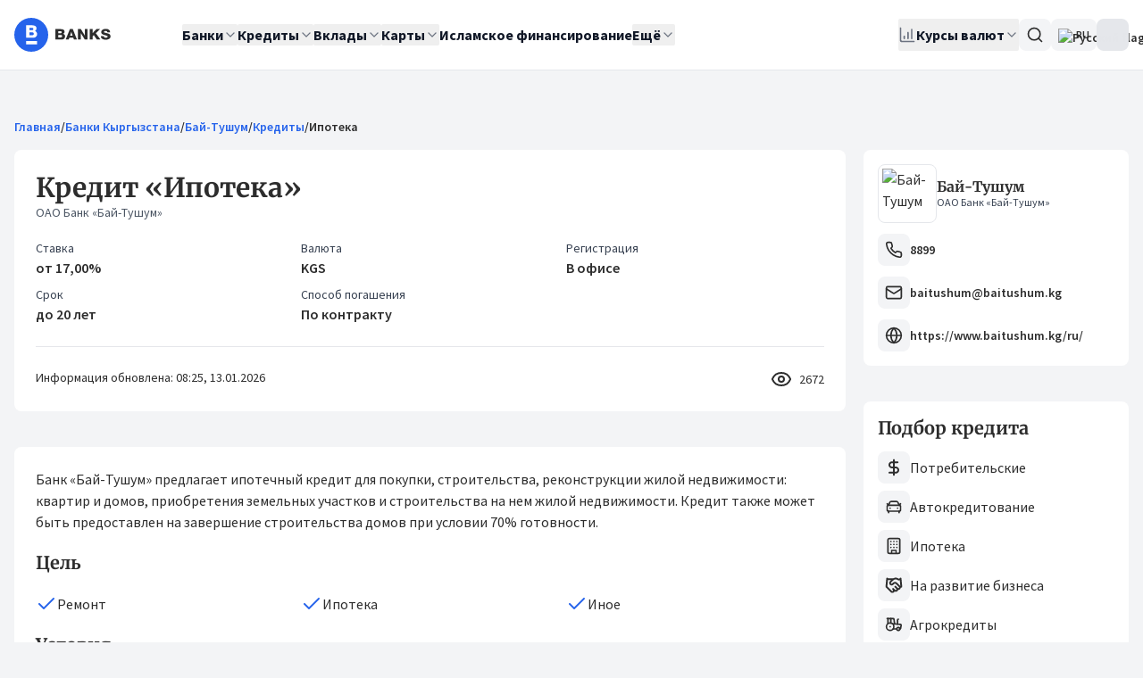

--- FILE ---
content_type: text/javascript; charset=utf-8
request_url: https://banks.kg/_nuxt/9dL6EvdZ.js
body_size: 4789
content:
import{m as I,A as y,J as o,K as s,N as A,O as r,d as R,n as x,P as K,I as T,S as w,M as v,a6 as ae,L as f,u as n,E as ie,Q as J,R as Q,v as re,X as G}from"./CgCB49kU.js";import{a as B,K as le,aa as ce,b as de,h as ue}from"./CMuyPvuJ.js";import{c as me,_ as pe,f as _e}from"./DELpCsDC.js";import{u as P,a as fe}from"./CKCUTNyj.js";import{t as ye,f as V,aa as N,p as X,aK as Y,U as ge,b as he,c as W,E as ve,u as U,O as be,j as xe,k as Z,a as we,m as $e,o as ke,bb as Se}from"./CyhrshD3.js";import{b as Ce,_ as Ie}from"./DAK3Xzvp.js";import{p as Te,c as ee}from"./WbMeJGgI.js";import{a as Me,_ as te}from"./Y9e9sRS9.js";(function(){try{var t=typeof window<"u"?window:typeof global<"u"?global:typeof globalThis<"u"?globalThis:typeof self<"u"?self:{};t.SENTRY_RELEASE={id:"8345aea81a27fce1353bb4da44e9c732af867417"}}catch{}})();try{(function(){var t=typeof window<"u"?window:typeof global<"u"?global:typeof globalThis<"u"?globalThis:typeof self<"u"?self:{},e=new t.Error().stack;e&&(t._sentryDebugIds=t._sentryDebugIds||{},t._sentryDebugIds[e]="e379b710-d773-4c49-b682-37edd2134b8e",t._sentryDebugIdIdentifier="sentry-dbid-e379b710-d773-4c49-b682-37edd2134b8e")})()}catch{}/**
 * @license lucide-vue-next v0.477.0 - ISC
 *
 * This source code is licensed under the ISC license.
 * See the LICENSE file in the root directory of this source tree.
 */const Ae=ye("MessageSquareIcon",[["path",{d:"M21 15a2 2 0 0 1-2 2H7l-4 4V5a2 2 0 0 1 2-2h14a2 2 0 0 1 2 2z",key:"1lielz"}]]),Le={class:"flex items-center space-x-3 rounded-lg border-l-4 border-yellow-400 bg-yellow-50 p-4"},Re={class:"font-medium text-yellow-800"},ze={class:"font-semibold"},Rt=I({__name:"Disclaimer",props:{title:{default:""},description:{default:""}},setup(t){const e=t;return(i,l)=>(o(),y("div",Le,[l[1]||(l[1]=s("div",{class:"flex-shrink-0"},[s("svg",{class:"h-5 w-5 text-yellow-400",viewBox:"0 0 20 20",fill:"currentColor"},[s("path",{"fill-rule":"evenodd",d:"M8.257 3.099c.765-1.36 2.722-1.36 3.486 0l5.58 9.92c.75 1.334-.213 2.98-1.742 2.98H4.42c-1.53 0-2.493-1.646-1.743-2.98l5.58-9.92zM11 13a1 1 0 11-2 0 1 1 0 012 0zm-1-8a1 1 0 00-1 1v3a1 1 0 002 0V6a1 1 0 00-1-1z","clip-rule":"evenodd"})])],-1)),s("div",null,[s("p",Re,[s("span",ze,r(e.title),1),l[0]||(l[0]=s("br",null,null,-1)),A(" "+r(e.description),1)])])]))}}),zt={private_person:"entity.deposit.for_whom.private_person",legal_entity:"entity.deposit.for_whom.legal_entity",corporate_client:"entity.deposit.for_whom.corporate_client",small_business:"entity.deposit.for_whom.small_business"},Et={private_person:"entity.deposit.for_whom.private_person",legal_entity:"entity.deposit.for_whom.legal_entity",corporate_client:"entity.deposit.for_whom.corporate_client",small_business:"entity.deposit.for_whom.small_business"},jt=[{name:"option_replenishment",text:"entity.deposit.relevant_options.option_replenishment"},{name:"option_partial_withdrawal",text:"entity.deposit.relevant_options.option_partial_withdrawal"},{name:"option_early_withdrawal",text:"entity.deposit.relevant_options.option_early_withdrawal"},{name:"option_prolongation",text:"entity.deposit.relevant_options.option_prolongation"},{name:"option_preferential_termination",text:"entity.deposit.relevant_options.option_preferential_termination"},{name:"option_seasonal_offer",text:"entity.deposit.relevant_options.option_seasonal_offer"},{name:"progressive_accrual",text:"entity.deposit.relevant_options.progressive_accrual"}],Ee={key:0,class:"mb-3 flex items-center justify-between"},je={class:"text-sm text-gray-600"},qe={class:"font-medium"},De={class:"mt-1 flex items-center justify-between"},Oe={key:0,class:"text-xs text-red-600"},Be={key:1,class:"text-xs text-red-600"},We={key:2,class:"text-xs text-gray-500"},Pe={class:"flex justify-end"},O=1e3,ne=I({__name:"WidgetCommentForm",props:{parentId:{},parentAuthor:{},onCancel:{type:Function}},emits:["submit"],setup(t,{emit:e}){const i=t,l=e,u=R({text:"",parent_id:i.parentId||null}),m=R(!1),p=R({}),a=x(()=>u.value.text.length),g=x(()=>u.value.text.trim().length>0&&a.value<=O),_=async()=>{if(p.value={},!u.value.text.trim()){p.value.text="Пожалуйста, введите текст комментария";return}if(a.value>O){p.value.text=`Комментарий не должен превышать ${O} символов`;return}m.value=!0;try{l("submit",{...u.value}),u.value.text=""}catch{p.value.general="Произошла ошибка при отправке комментария"}finally{m.value=!1}};return(h,k)=>{const C=V,L=Me;return o(),y("div",{class:K({"border-t border-gray-200 pt-6":!t.parentId,"rounded-lg border border-gray-200 bg-gray-50 p-3":t.parentId})},[t.parentId&&t.parentAuthor?(o(),y("div",Ee,[s("p",je,[A(r(h.$t("common.reply"))+" ",1),s("span",qe,r(t.parentAuthor),1)]),t.onCancel?(o(),w(C,{key:0,type:"submit",onClick:t.onCancel},{default:v(()=>[A(r(h.$t("common.cancel")),1)]),_:1},8,["onClick"])):T("",!0)])):T("",!0),s("form",{class:"space-y-3",onSubmit:ae(_,["prevent"])},[s("div",null,[f(L,{id:"comment_text",modelValue:n(u).text,"onUpdate:modelValue":k[0]||(k[0]=S=>n(u).text=S),placeholder:h.$t("widget.comment.form.placeholder"),class:K(["min-h-20 resize-none border-gray-300 focus:border-gray-400 focus:ring-0",{"border-red-300":n(p).text}])},null,8,["modelValue","placeholder","class"]),s("div",De,[n(p).text?(o(),y("p",Oe,r(n(p).text),1)):n(p).general?(o(),y("p",Be,r(n(p).general),1)):(o(),y("span",We,r(n(a))+"/"+r(O),1)),k[1]||(k[1]=s("div",{class:"ml-auto"},null,-1))])]),s("div",Pe,[f(C,{type:"submit",variant:"blue",disabled:!n(g)||n(m)},{default:v(()=>[n(m)?(o(),w(n(N),{key:0,class:"size-4 animate-spin"})):T("",!0),A(" "+r(n(m)?h.$t("common.submitting"):h.$t("common.publish")),1)]),_:1},8,["disabled"])])],32)],2)}}}),Ve={class:"flex gap-3 py-4"},Ne={class:"shrink-0"},Ue={key:0,class:"flex size-6 items-center justify-center rounded-lg bg-gray-100 text-gray-600 md:size-9"},He={class:"min-w-0 flex-1"},Fe={class:"mb-1 flex flex-wrap items-center gap-2 text-sm"},Ke={class:"font-medium text-gray-900"},Ge={class:"text-sm text-gray-500"},Je=["innerHTML"],Qe={key:0,class:"mt-3"},Xe={key:1,class:"mt-3"},Ye=3,Ze=I({__name:"WidgetCommentItem",props:{comment:{},depth:{},activeReplyId:{},onSubmit:{type:Function},onSetActiveReply:{type:Function}},setup(t){const e=t,{isLoggedIn:i}=X(),l=Y(),u=x(()=>e.activeReplyId===e.comment.id),m=x(()=>e.comment.updated_at?new Date(e.comment.updated_at).toLocaleDateString("ru-RU",{year:"numeric",month:"long",day:"numeric",hour:"2-digit",minute:"2-digit"}):""),p=()=>{if(!i.value){l.openLoginModal();return}e.onSetActiveReply?.(e.comment.id)},a=()=>{e.onSetActiveReply?.(null)},g=_=>{if(e.onSubmit){const h=e.depth!==void 0&&e.depth>=Ye?e.comment.parent_id:e.comment.id;e.onSubmit({..._,parent_id:h})}};return(_,h)=>{const k=he,C=Ce,L=ie("WidgetCommentItem",!0);return o(),y("div",null,[s("div",Ve,[s("div",Ne,[t.comment.user?.avatar?(o(),w(k,{key:1,src:t.comment.user.avatar,alt:t.comment.user?.fullname||"User",class:"size-6 rounded-lg object-cover md:size-9"},null,8,["src","alt"])):(o(),y("div",Ue,[f(n(ge),{class:"size-3 md:size-5"})]))]),s("div",He,[s("div",Fe,[s("span",Ke,r(t.comment.user?.fullname||_.$t("widget.comment.item.anonymous")),1),h[0]||(h[0]=s("span",{class:"text-gray-400"},"•",-1)),s("time",Ge,r(n(m)),1),t.comment.is_moderation_required?(o(),w(C,{key:0,rounded:"full",class:"bg-blue-50 font-normal text-gray-900"},{default:v(()=>[A(r(_.$t("widget.comment.item.moderation_required")),1)]),_:1})):T("",!0)]),s("div",{class:"mb-2 leading-relaxed text-gray-700",innerHTML:t.comment.text},null,8,Je),s("button",{type:"button",class:"font-medium text-gray-500 hover:text-gray-700",onClick:p},r(_.$t("widget.comment.form.reply_button")),1),n(u)?(o(),y("div",Qe,[f(ne,{"parent-id":t.comment.id,"parent-author":t.comment.user?.fullname,"on-cancel":a,onSubmit:g},null,8,["parent-id","parent-author"])])):T("",!0),t.comment.replies&&t.comment.replies.length>0?(o(),y("div",Xe,[(o(!0),y(J,null,Q(t.comment.replies,S=>(o(),w(L,{key:S.id,comment:S,depth:(t.depth||0)+1,"active-reply-id":t.activeReplyId,"on-submit":t.onSubmit,"on-set-active-reply":t.onSetActiveReply},null,8,["comment","depth","active-reply-id","on-submit","on-set-active-reply"]))),128))])):T("",!0)])])])}}}),et={key:0,class:"flex items-center justify-center py-12"},tt={key:1,class:"divide-y divide-gray-100"},nt={key:2,class:"py-12 text-center"},st={class:"text-gray-600"},ot={class:"text-sm text-gray-500"},at={id:"comment-form"},it={key:1,class:"border-t border-gray-200 py-8 text-center"},rt={class:"mb-4 text-gray-600"},lt=I({__name:"WidgetComments",props:{commentableType:{},commentableId:{},sortOrder:{default:"newest"}},setup(t){const{t:e}=W(),i=t,{isLoggedIn:l,getToken:u}=X(),m=Y(),{toast:p}=ve(),{t:a}=W(),g=R(null),_=R(!1);re(()=>l.value,(c,b)=>{c!==b&&C()});const{data:h,pending:k,refresh:C}=U(()=>P("/comments",{"filter[commentable_id]":i.commentableId.toString(),"filter[commentable_type]":i.commentableType}),{key:`comments-${i.commentableType}-${i.commentableId}`}),L=c=>{if(!c||c.length===0)return[];const b=new Map;c.forEach(d=>{b.set(d.id,{...d,replies:[]})});const $=[];return c.forEach(d=>{const D=b.get(d.id);if(d.parent_id===null)$.push(D);else{const M=b.get(d.parent_id);M&&(M.replies||(M.replies=[]),M.replies.push(D))}}),$},S=x(()=>{const c=h.value?.data||[];return L(c)}),z=(c,b)=>[...c].sort((d,D)=>{const M=new Date(d.updated_at||"").getTime(),F=new Date(D.updated_at||"").getTime();return b==="newest"?F-M:M-F}).map(d=>({...d,replies:d.replies?z(d.replies,b):[]})),E=x(()=>S.value?z(S.value,i.sortOrder):[]),j=x(()=>{const c=b=>b.reduce(($,d)=>$+1+(d.replies?c(d.replies):0),0);return c(S.value)}),q=()=>{m.openLoginModal()},se=c=>{g.value=c},H=async c=>{const b=u();if(!b){q();return}if(!_.value)try{_.value=!0;const $={commentable_type:i.commentableType,commentable_id:i.commentableId,parent_id:c.parent_id||null,original_text:c.text},{error:d}=await Te("/comments",$,{"Content-Type":"application/json",Authorization:`Bearer ${b}`});if(d){p({title:a("error.title"),description:d&&d.status==="429"?e("widget.comment.form.submit_error"):a("widget.comment.form.too_many_attempts"),variant:"destructive"});return}await C(),g.value=null,p({title:e("widget.comment.form.submit_success"),description:e("widget.comment.form.submit_success_description"),variant:"default"})}catch($){console.error("Error submitting comment:",$),p({title:"Ошибка",description:e("widget.comment.form.general_error"),variant:"destructive"})}finally{_.value=!1}},oe=x(()=>{const c=a("widget.comment.header");return j.value>0?`${c} (${j.value})`:c});return(c,b)=>{const $=V;return o(),w(n(te),{id:n(be).WIDGET_COMMENTS,variant:"white","heading-text":n(oe),"heading-class":"h4","heading-tag":"h2","show-link-icon":!0,class:"FormScrollOffset"},{default:v(()=>[n(k)?(o(),y("div",et,[f(n(N),{class:"size-8 animate-spin text-gray-400"})])):n(E).length>0?(o(),y("div",tt,[(o(!0),y(J,null,Q(n(E),d=>(o(),w(Ze,{key:d.id,comment:d,depth:0,"active-reply-id":n(g),"on-submit":H,"on-set-active-reply":se},null,8,["comment","active-reply-id"]))),128))])):(o(),y("div",nt,[f(n(Ae),{class:"mx-auto mb-3 size-12 text-gray-300"}),s("p",st,r(n(e)("widget.comment.empty_state.title")),1),s("p",ot,r(n(e)("widget.comment.empty_state.subtitle")),1)])),s("div",at,[n(l)?(o(),w(ne,{key:0,onSubmit:H})):(o(),y("div",it,[s("p",rt,r(n(e)("widget.comment.login_prompt.text")),1),f($,{variant:"blue",class:"px-6 py-2",onClick:q},{default:v(()=>[A(r(n(e)("common.sign_in")),1)]),_:1})]))])]),_:1},8,["id","heading-text"])}}}),ct={class:"flex h-full items-center justify-center"},dt={class:"p-6"},ut=I({__name:"[slug]",setup(t){const e=B();if(!["map","atms","branches"].includes(String(e.params.slug)))throw le({statusCode:404});return(l,u)=>(o(),y("main",ct,[s("div",dt,"[file: pages/banks/[slug].vue, params: "+r(n(e).params.slug||"null")+"]",1)]))}}),qt=Object.freeze(Object.defineProperty({__proto__:null,default:ut},Symbol.toStringTag,{value:"Module"})),Dt=I({__name:"WidgetSelectDepositType",props:{queryParams:{},hideOrganizationDetails:{type:Boolean},hidePagination:{type:Boolean},loadList:{type:Boolean},type:{},position:{}},setup(t){const e=t,i=x(()=>P("/deposit_types",{...e.queryParams})),{data:l}=U(()=>i,{key:"deposit-sidebar-widget"}),u=x(()=>l.value?.data.map(m=>({title:m.title,url:`/deposits/${m.slug}`,icon:m.slug})));return(m,p)=>{const a=me,g=fe;return u.value?(o(),w(g,{key:0,"heading-text":m.$t("widget.select_deposit_type.heading"),variant:"white"},{default:v(()=>[f(a,{"menu-items":u.value},null,8,["menu-items"])]),_:1},8,["heading-text"])):T("",!0)}}}),mt={class:"space-y-5"},pt=["innerHTML"],_t=I({__name:"[question]",async setup(t){let e,i;const{t:l}=W(),u=B(),m=`/questions/${u.params.question}`,{data:p}=([e,i]=G(()=>xe(()=>m,{key:`question-${u.params.question}`,watch:[()=>u.params.question],immediate:!0})),e=await e,i(),e),a=x(()=>p.value?.data),g=x(()=>P("/question_categories",{})),{data:_}=([e,i]=G(()=>U(()=>g,{key:"discussions-select-category-widget"})),e=await e,i(),e),h=x(()=>_.value?.data||[]),k=x(()=>[{title:l("page.discussions.view_page.breadcrumbs_discussions"),url:"/discussions"},{title:a.value?.title||l("page.discussions.view_page.breadcrumbs_fallback"),url:a.value?.url}]);return ce(()=>({title:a.value?.title?l("page.discussions.view_page.meta_title_with_question",{question:a.value.title}):l("page.discussions.view_page.meta_title_fallback")})),(C,L)=>{const S=we,z=V,E=Ie,j=Z,q=ee;return o(),w(q,null,{default:v(()=>[f(j,null,{default:v(()=>[f(n(pe),{links:k.value},null,8,["links"]),f(E,null,{"right-sidebar":v(()=>[s("aside",null,[f(z,{"as-child":""},{default:v(()=>[f(S,{class:"w-full",to:"/discussions/create"},{default:v(()=>[A(r(C.$t("page.discussions.category_page.ask_question_button")),1)]),_:1})]),_:1}),f($e,{zoneid:"27",class:"overflow-hidden rounded-lg"}),f(n(_e),{categories:h.value},null,8,["categories"])])]),default:v(()=>[s("div",mt,[f(n(te),{variant:"blue","heading-tag":"h1","heading-text":a.value?.title},{default:v(()=>[s("p",{innerHTML:a.value?.description},null,8,pt)]),_:1},8,["heading-text"]),a.value?(o(),w(n(lt),{key:0,"commentable-type":"question","commentable-id":a.value.id},null,8,["commentable-id"])):T("",!0)])]),_:1})]),_:1})]),_:1})}}}),Ot=Object.freeze(Object.defineProperty({__proto__:null,default:_t},Symbol.toStringTag,{value:"Module"})),ft={class:"flex min-h-[50vh] items-center justify-center"},yt={class:"mx-auto max-w-xl text-center"},gt={class:"mb-4"},ht={class:"mb-2 text-xl font-semibold"},vt={class:"text-gray-600"},bt=I({__name:"[hash].client",setup(t){const e=B(),{getPathWithLocale:i}=ke(),l=e.params.id,u=e.params.hash,{handleAuth:m}=Se();return(async()=>{const a=de();try{const{$api:g}=ue(),_=await g(`/email/verify/${l}/${u}`);_.status==="success"&&_.data?(m(_),await a.push(i("/?verified=success"))):await a.push(i("/login?verified=error"))}catch(g){console.error("Email verification error:",g),await a.push(i("/login?verified=error"))}})(),(a,g)=>{const _=Z,h=ee;return o(),w(h,null,{default:v(()=>[f(_,null,{default:v(()=>[s("div",ft,[s("div",yt,[s("div",gt,[f(n(N),{class:"inline-block h-8 w-8 animate-spin text-blue-600"})]),s("h1",ht,r(a.$t("page.email_verify.heading")),1),s("p",vt,r(a.$t("page.email_verify.please_wait")),1)])])]),_:1})]),_:1})}}}),Bt=Object.freeze(Object.defineProperty({__proto__:null,default:bt},Symbol.toStringTag,{value:"Module"})),xt={class:"flex h-full items-center justify-center"},wt={class:"p-6"},$t=I({__name:"[...type]",setup(t){const e=B();return(i,l)=>(o(),y("main",xt,[s("div",wt," [file: pages/microcredit/[company]/map/[...type].vue, params: "+r(n(e).params.type||"null")+"] ",1)]))}}),Wt=Object.freeze(Object.defineProperty({__proto__:null,default:$t},Symbol.toStringTag,{value:"Module"}));export{Rt as _,lt as a,Dt as b,Et as c,zt as d,qt as e,Ot as f,Bt as g,Wt as h,jt as r};
//# sourceMappingURL=9dL6EvdZ.js.map


--- FILE ---
content_type: text/javascript; charset=utf-8
request_url: https://banks.kg/_nuxt/DpjRKb4e.js
body_size: 9336
content:
import{aZ as Je,a_ as Ze,aw as be,aD as Xe,H as Te,I as Ee,aP as Z,aj as Qe,al as et,J as ue,a$ as tt,at as X,b0 as at,b1 as ot,b2 as nt,b3 as lt,b4 as rt,b5 as ke,G as K,b6 as st,P as N,ar as we,b7 as it,b8 as Oe,b9 as ut,ba as dt,t as ct,M as J,z as pt,aM as De,e as ft,u as ee,s as vt,b as mt,f as gt}from"./CyhrshD3.js";import{P as yt,s as ht,q as $e,t as _t,p as bt}from"./WbMeJGgI.js";import{w as ne,d as q,n as $,m as C,a3 as Se,S as x,J as m,M as p,W as B,I as H,u as o,A as V,Q as xe,R as Ve,U as R,v as le,K as L,L as S,a6 as ae,_ as wt,y as Y,x as te,a1 as St,Y as de,Z as ce,ai as xt,N as pe,k as Ct,o as qt,O as ie,P as he}from"./CgCB49kU.js";import{ao as Bt,l as Pt}from"./CMuyPvuJ.js";import{A as Ae}from"./DELpCsDC.js";(function(){try{var a=typeof window<"u"?window:typeof global<"u"?global:typeof globalThis<"u"?globalThis:typeof self<"u"?self:{};a.SENTRY_RELEASE={id:"8345aea81a27fce1353bb4da44e9c732af867417"}}catch{}})();try{(function(){var a=typeof window<"u"?window:typeof global<"u"?global:typeof globalThis<"u"?globalThis:typeof self<"u"?self:{},e=new a.Error().stack;e&&(a._sentryDebugIds=a._sentryDebugIds||{},a._sentryDebugIds[e]="732eb93d-5319-4398-a5a5-2ac30071b79a",a._sentryDebugIdIdentifier="sentry-dbid-732eb93d-5319-4398-a5a5-2ac30071b79a")})()}catch{}let ye=0;function It(){ne(a=>{if(!Je)return;const e=document.querySelectorAll("[data-reka-focus-guard]");document.body.insertAdjacentElement("afterbegin",e[0]??Re()),document.body.insertAdjacentElement("beforeend",e[1]??Re()),ye++,a(()=>{ye===1&&document.querySelectorAll("[data-reka-focus-guard]").forEach(t=>t.remove()),ye--})})}function Re(){const a=document.createElement("span");return a.setAttribute("data-reka-focus-guard",""),a.tabIndex=0,a.style.outline="none",a.style.opacity="0",a.style.position="fixed",a.style.pointerEvents="none",a}function Me(a){const e=Ze("",1e3);return{search:e,handleTypeaheadSearch:(l,s)=>{e.value=e.value+l;{const n=be(),r=s.map(g=>({...g,textValue:g.value?.textValue??g.ref.textContent?.trim()??""})),i=r.find(g=>g.ref===n),u=r.map(g=>g.textValue),f=Et(u,e.value,i?.textValue),h=r.find(g=>g.textValue===f);return h&&h.ref.focus(),h?.ref}},resetTypeahead:()=>{e.value=""}}}function Tt(a,e){return a.map((t,c)=>a[(e+c)%a.length])}function Et(a,e,t){const l=e.length>1&&Array.from(e).every(u=>u===e[0])?e[0]:e,s=t?a.indexOf(t):-1;let n=Tt(a,Math.max(s,0));l.length===1&&(n=n.filter(u=>u!==t));const i=n.find(u=>u.toLowerCase().startsWith(l.toLowerCase()));return i!==t?i:void 0}function kt(a){const e=Xe({nonce:q()});return $(()=>a?.value||e.nonce?.value)}const $t=[" ","Enter","ArrowUp","ArrowDown"],At=[" ","Enter"],D=10;function oe(a,e,t){return a===void 0?!1:Array.isArray(a)?a.some(c=>_e(c,e,t)):_e(a,e,t)}function _e(a,e,t){return a===void 0||e===void 0?!1:typeof a=="string"?a===e:typeof t=="function"?t(a,e):typeof t=="string"?a?.[t]===e?.[t]:Bt(a,e)}function Rt(a){return a==null||a===""||Array.isArray(a)&&a.length===0}const Ot={key:0,value:""},[U,Le]=ue("SelectRoot");var Dt=C({inheritAttrs:!1,__name:"SelectRoot",props:{open:{type:Boolean,required:!1,default:void 0},defaultOpen:{type:Boolean,required:!1},defaultValue:{type:null,required:!1},modelValue:{type:null,required:!1,default:void 0},by:{type:[String,Function],required:!1},dir:{type:String,required:!1},multiple:{type:Boolean,required:!1},autocomplete:{type:String,required:!1},disabled:{type:Boolean,required:!1},name:{type:String,required:!1},required:{type:Boolean,required:!1}},emits:["update:modelValue","update:open"],setup(a,{emit:e}){const t=a,c=e,{required:l,disabled:s,multiple:n,dir:r}=Se(t),i=Te(t,"modelValue",c,{defaultValue:t.defaultValue??(n.value?[]:void 0),passive:t.modelValue===void 0,deep:!0}),u=Te(t,"open",c,{defaultValue:t.defaultOpen,passive:t.open===void 0}),f=q(),h=q(),g=q({x:0,y:0}),w=$(()=>n.value&&Array.isArray(i.value)?i.value?.length===0:Ee(i.value));Z({isProvider:!0});const y=Qe(r),A=et(f),k=q(new Set),M=$(()=>Array.from(k.value).map(d=>d.value).join(";"));function O(d){if(n.value){const _=Array.isArray(i.value)?[...i.value]:[],v=_.findIndex(b=>_e(b,d,t.by));v===-1?_.push(d):_.splice(v,1),i.value=[..._]}else i.value=d}function I(d){return Array.from(k.value).find(_=>oe(d,_.value,t.by))}return Le({triggerElement:f,onTriggerChange:d=>{f.value=d},valueElement:h,onValueElementChange:d=>{h.value=d},contentId:"",modelValue:i,onValueChange:O,by:t.by,open:u,multiple:n,required:l,onOpenChange:d=>{u.value=d},dir:y,triggerPointerDownPosRef:g,disabled:s,isEmptyModelValue:w,optionsSet:k,onOptionAdd:d=>{const _=I(d.value);_&&k.value.delete(_),k.value.add(d)},onOptionRemove:d=>{const _=I(d.value);_&&k.value.delete(_)}}),(d,_)=>(m(),x(o(yt),null,{default:p(()=>[B(d.$slots,"default",{modelValue:o(i),open:o(u)}),o(A)?(m(),x(Lt,{key:M.value,"aria-hidden":"true",tabindex:"-1",multiple:o(n),required:o(l),name:d.name,autocomplete:d.autocomplete,disabled:o(s),value:o(i)},{default:p(()=>[o(Ee)(o(i))?(m(),V("option",Ot)):H("v-if",!0),(m(!0),V(xe,null,Ve(Array.from(k.value),v=>(m(),V("option",R({key:v.value??""},{ref_for:!0},v),null,16))),128))]),_:1},8,["multiple","required","name","autocomplete","disabled","value"])):H("v-if",!0)]),_:3}))}}),Vt=Dt,Mt=C({__name:"BubbleSelect",props:{autocomplete:{type:String,required:!1},autofocus:{type:Boolean,required:!1},disabled:{type:Boolean,required:!1},form:{type:String,required:!1},multiple:{type:Boolean,required:!1},name:{type:String,required:!1},required:{type:Boolean,required:!1},size:{type:Number,required:!1},value:{type:null,required:!1}},setup(a){const e=a,t=q(),c=U();le(()=>e.value,(s,n)=>{const r=window.HTMLSelectElement.prototype,u=Object.getOwnPropertyDescriptor(r,"value").set;if(s!==n&&u&&t.value){const f=new Event("change",{bubbles:!0});u.call(t.value,s),t.value.dispatchEvent(f)}});function l(s){c.onValueChange(s.target.value)}return(s,n)=>(m(),x(o(tt),{"as-child":""},{default:p(()=>[L("select",R({ref_key:"selectElement",ref:t},e,{onInput:l}),[B(s.$slots,"default")],16)]),_:3}))}}),Lt=Mt,Nt=C({__name:"SelectPopperPosition",props:{side:{type:null,required:!1},sideOffset:{type:Number,required:!1},sideFlip:{type:Boolean,required:!1},align:{type:null,required:!1,default:"start"},alignOffset:{type:Number,required:!1},alignFlip:{type:Boolean,required:!1},avoidCollisions:{type:Boolean,required:!1},collisionBoundary:{type:null,required:!1},collisionPadding:{type:[Number,Object],required:!1,default:D},arrowPadding:{type:Number,required:!1},sticky:{type:String,required:!1},hideWhenDetached:{type:Boolean,required:!1},positionStrategy:{type:String,required:!1},updatePositionStrategy:{type:String,required:!1},disableUpdateOnLayoutShift:{type:Boolean,required:!1},prioritizePosition:{type:Boolean,required:!1},reference:{type:null,required:!1},asChild:{type:Boolean,required:!1},as:{type:null,required:!1}},setup(a){const t=X(a);return(c,l)=>(m(),x(o(ht),R(o(t),{style:{boxSizing:"border-box","--reka-select-content-transform-origin":"var(--reka-popper-transform-origin)","--reka-select-content-available-width":"var(--reka-popper-available-width)","--reka-select-content-available-height":"var(--reka-popper-available-height)","--reka-select-trigger-width":"var(--reka-popper-anchor-width)","--reka-select-trigger-height":"var(--reka-popper-anchor-height)"}}),{default:p(()=>[B(c.$slots,"default")]),_:3},16))}}),Ft=Nt;const Ht={onViewportChange:()=>{},itemTextRefCallback:()=>{},itemRefCallback:()=>{}},[G,Ne]=ue("SelectContent");var Wt=C({__name:"SelectContentImpl",props:{position:{type:String,required:!1,default:"item-aligned"},bodyLock:{type:Boolean,required:!1,default:!0},side:{type:null,required:!1},sideOffset:{type:Number,required:!1},sideFlip:{type:Boolean,required:!1},align:{type:null,required:!1,default:"start"},alignOffset:{type:Number,required:!1},alignFlip:{type:Boolean,required:!1},avoidCollisions:{type:Boolean,required:!1},collisionBoundary:{type:null,required:!1},collisionPadding:{type:[Number,Object],required:!1},arrowPadding:{type:Number,required:!1},sticky:{type:String,required:!1},hideWhenDetached:{type:Boolean,required:!1},positionStrategy:{type:String,required:!1},updatePositionStrategy:{type:String,required:!1},disableUpdateOnLayoutShift:{type:Boolean,required:!1},prioritizePosition:{type:Boolean,required:!1},reference:{type:null,required:!1},asChild:{type:Boolean,required:!1},as:{type:null,required:!1},disableOutsidePointerEvents:{type:Boolean,required:!1,default:!0}},emits:["closeAutoFocus","escapeKeyDown","pointerDownOutside"],setup(a,{emit:e}){const t=a,c=e,l=U();It(),at(t.bodyLock);const{CollectionSlot:s,getItems:n}=Z(),r=q();ot(r);const{search:i,handleTypeaheadSearch:u}=Me(),f=q(),h=q(),g=q(),w=q(!1),y=q(!1),A=q(!1);function k(){h.value&&r.value&&ke([h.value,r.value])}le(w,()=>{k()});const{onOpenChange:M,triggerPointerDownPosRef:O}=l;ne(v=>{if(!r.value)return;let b={x:0,y:0};const P=E=>{b={x:Math.abs(Math.round(E.pageX)-(O.value?.x??0)),y:Math.abs(Math.round(E.pageY)-(O.value?.y??0))}},T=E=>{E.pointerType!=="touch"&&(b.x<=10&&b.y<=10?E.preventDefault():r.value?.contains(E.target)||M(!1),document.removeEventListener("pointermove",P),O.value=null)};O.value!==null&&(document.addEventListener("pointermove",P),document.addEventListener("pointerup",T,{capture:!0,once:!0})),v(()=>{document.removeEventListener("pointermove",P),document.removeEventListener("pointerup",T,{capture:!0})})});function I(v){const b=v.ctrlKey||v.altKey||v.metaKey;if(v.key==="Tab"&&v.preventDefault(),!b&&v.key.length===1&&u(v.key,n()),["ArrowUp","ArrowDown","Home","End"].includes(v.key)){let T=[...n().map(E=>E.ref)];if(["ArrowUp","End"].includes(v.key)&&(T=T.slice().reverse()),["ArrowUp","ArrowDown"].includes(v.key)){const E=v.target,Q=T.indexOf(E);T=T.slice(Q+1)}setTimeout(()=>ke(T)),v.preventDefault()}}const d=$(()=>t.position==="popper"?t:{}),_=X(d.value);return Ne({content:r,viewport:f,onViewportChange:v=>{f.value=v},itemRefCallback:(v,b,P)=>{const T=!y.value&&!P,E=oe(l.modelValue.value,b,l.by);if(l.multiple.value){if(A.value)return;(E||T)&&(h.value=v,E&&(A.value=!0))}else(E||T)&&(h.value=v);T&&(y.value=!0)},selectedItem:h,selectedItemText:g,onItemLeave:()=>{r.value?.focus()},itemTextRefCallback:(v,b,P)=>{const T=!y.value&&!P;(oe(l.modelValue.value,b,l.by)||T)&&(g.value=v)},focusSelectedItem:k,position:t.position,isPositioned:w,searchRef:i}),(v,b)=>(m(),x(o(s),null,{default:p(()=>[S(o(nt),{"as-child":"",onMountAutoFocus:b[6]||(b[6]=ae(()=>{},["prevent"])),onUnmountAutoFocus:b[7]||(b[7]=P=>{c("closeAutoFocus",P),!P.defaultPrevented&&(o(l).triggerElement.value?.focus({preventScroll:!0}),P.preventDefault())})},{default:p(()=>[S(o(lt),{"as-child":"","disable-outside-pointer-events":v.disableOutsidePointerEvents,onFocusOutside:b[2]||(b[2]=ae(()=>{},["prevent"])),onDismiss:b[3]||(b[3]=P=>o(l).onOpenChange(!1)),onEscapeKeyDown:b[4]||(b[4]=P=>c("escapeKeyDown",P)),onPointerDownOutside:b[5]||(b[5]=P=>c("pointerDownOutside",P))},{default:p(()=>[(m(),x(wt(v.position==="popper"?Ft:zt),R({...v.$attrs,...o(_)},{id:o(l).contentId,ref:P=>{const T=o(rt)(P);T?.hasAttribute("data-reka-popper-content-wrapper")?r.value=T.firstElementChild:r.value=T},role:"listbox","data-state":o(l).open.value?"open":"closed",dir:o(l).dir.value,style:{display:"flex",flexDirection:"column",outline:"none"},onContextmenu:b[0]||(b[0]=ae(()=>{},["prevent"])),onPlaced:b[1]||(b[1]=P=>w.value=!0),onKeydown:I}),{default:p(()=>[B(v.$slots,"default")]),_:3},16,["id","data-state","dir","onKeydown"]))]),_:3},8,["disable-outside-pointer-events"])]),_:3})]),_:3}))}}),Kt=Wt;const[Ce,Ut]=ue("SelectItemAlignedPosition");var jt=C({inheritAttrs:!1,__name:"SelectItemAlignedPosition",props:{asChild:{type:Boolean,required:!1},as:{type:null,required:!1}},emits:["placed"],setup(a,{emit:e}){const t=a,c=e,{getItems:l}=Z(),s=U(),n=G(),r=q(!1),i=q(!0),u=q(),{forwardRef:f,currentElement:h}=K(),{viewport:g,selectedItem:w,selectedItemText:y,focusSelectedItem:A}=n;function k(){if(s.triggerElement.value&&s.valueElement.value&&u.value&&h.value&&g?.value&&w?.value&&y?.value){const I=s.triggerElement.value.getBoundingClientRect(),d=h.value.getBoundingClientRect(),_=s.valueElement.value.getBoundingClientRect(),v=y.value.getBoundingClientRect();if(s.dir.value!=="rtl"){const F=v.left-d.left,W=_.left-F,j=I.left-W,z=I.width+j,ve=Math.max(z,d.width),me=window.innerWidth-D,ge=$e(W,D,Math.max(D,me-ve));u.value.style.minWidth=`${z}px`,u.value.style.left=`${ge}px`}else{const F=d.right-v.right,W=window.innerWidth-_.right-F,j=window.innerWidth-I.right-W,z=I.width+j,ve=Math.max(z,d.width),me=window.innerWidth-D,ge=$e(W,D,Math.max(D,me-ve));u.value.style.minWidth=`${z}px`,u.value.style.right=`${ge}px`}const b=l().map(F=>F.ref),P=window.innerHeight-D*2,T=g.value.scrollHeight,E=window.getComputedStyle(h.value),Q=Number.parseInt(E.borderTopWidth,10),qe=Number.parseInt(E.paddingTop,10),Be=Number.parseInt(E.borderBottomWidth,10),We=Number.parseInt(E.paddingBottom,10),Pe=Q+qe+T+We+Be,Ke=Math.min(w.value.offsetHeight*5,Pe),Ie=window.getComputedStyle(g.value),Ue=Number.parseInt(Ie.paddingTop,10),je=Number.parseInt(Ie.paddingBottom,10),re=I.top+I.height/2-D,ze=P-re,fe=w.value.offsetHeight/2,Ye=w.value.offsetTop+fe,se=Q+qe+Ye,Ge=Pe-se;if(se<=re){const F=w.value===b[b.length-1];u.value.style.bottom="0px";const W=h.value.clientHeight-g.value.offsetTop-g.value.offsetHeight,j=Math.max(ze,fe+(F?je:0)+W+Be),z=se+j;u.value.style.height=`${z}px`}else{const F=w.value===b[0];u.value.style.top="0px";const j=Math.max(re,Q+g.value.offsetTop+(F?Ue:0)+fe)+Ge;u.value.style.height=`${j}px`,g.value.scrollTop=se-re+g.value.offsetTop}u.value.style.margin=`${D}px 0`,u.value.style.minHeight=`${Ke}px`,u.value.style.maxHeight=`${P}px`,c("placed"),requestAnimationFrame(()=>r.value=!0)}}const M=q("");Y(async()=>{await te(),k(),h.value&&(M.value=window.getComputedStyle(h.value).zIndex)});function O(I){I&&i.value===!0&&(k(),A?.(),i.value=!1)}return st(s.triggerElement,()=>{k()}),Ut({contentWrapper:u,shouldExpandOnScrollRef:r,onScrollButtonChange:O}),(I,d)=>(m(),V("div",{ref_key:"contentWrapperElement",ref:u,style:St({display:"flex",flexDirection:"column",position:"fixed",zIndex:M.value})},[S(o(N),R({ref:o(f),style:{boxSizing:"border-box",maxHeight:"100%"}},{...I.$attrs,...t}),{default:p(()=>[B(I.$slots,"default")]),_:3},16)],4))}}),zt=jt,Yt=C({inheritAttrs:!1,__name:"SelectProvider",props:{context:{type:Object,required:!0}},setup(a){return Le(a.context),Ne(Ht),(t,c)=>B(t.$slots,"default")}}),Gt=Yt;const Jt={key:1};var Zt=C({inheritAttrs:!1,__name:"SelectContent",props:{forceMount:{type:Boolean,required:!1},position:{type:String,required:!1},bodyLock:{type:Boolean,required:!1},side:{type:null,required:!1},sideOffset:{type:Number,required:!1},sideFlip:{type:Boolean,required:!1},align:{type:null,required:!1},alignOffset:{type:Number,required:!1},alignFlip:{type:Boolean,required:!1},avoidCollisions:{type:Boolean,required:!1},collisionBoundary:{type:null,required:!1},collisionPadding:{type:[Number,Object],required:!1},arrowPadding:{type:Number,required:!1},sticky:{type:String,required:!1},hideWhenDetached:{type:Boolean,required:!1},positionStrategy:{type:String,required:!1},updatePositionStrategy:{type:String,required:!1},disableUpdateOnLayoutShift:{type:Boolean,required:!1},prioritizePosition:{type:Boolean,required:!1},reference:{type:null,required:!1},asChild:{type:Boolean,required:!1},as:{type:null,required:!1},disableOutsidePointerEvents:{type:Boolean,required:!1}},emits:["closeAutoFocus","escapeKeyDown","pointerDownOutside"],setup(a,{emit:e}){const t=a,l=we(t,e),s=U(),n=q();Y(()=>{n.value=new DocumentFragment});const r=q(),i=$(()=>t.forceMount||s.open.value),u=q(i.value);return le(i,()=>{setTimeout(()=>u.value=i.value)}),(f,h)=>i.value||u.value||r.value?.present?(m(),x(o(it),{key:0,ref_key:"presenceRef",ref:r,present:i.value},{default:p(()=>[S(Kt,de(ce({...o(l),...f.$attrs})),{default:p(()=>[B(f.$slots,"default")]),_:3},16)]),_:3},8,["present"])):n.value?(m(),V("div",Jt,[(m(),x(xt,{to:n.value},[S(Gt,{context:o(s)},{default:p(()=>[B(f.$slots,"default")]),_:3},8,["context"])],8,["to"]))])):H("v-if",!0)}}),Xt=Zt,Qt=C({__name:"SelectIcon",props:{asChild:{type:Boolean,required:!1},as:{type:null,required:!1,default:"span"}},setup(a){return(e,t)=>(m(),x(o(N),{"aria-hidden":"true",as:e.as,"as-child":e.asChild},{default:p(()=>[B(e.$slots,"default",{},()=>[t[0]||(t[0]=pe("▼"))])]),_:3},8,["as","as-child"]))}}),ea=Qt;const[Fe,ta]=ue("SelectItem");var aa=C({__name:"SelectItem",props:{value:{type:null,required:!0},disabled:{type:Boolean,required:!1},textValue:{type:String,required:!1},asChild:{type:Boolean,required:!1},as:{type:null,required:!1}},emits:["select"],setup(a,{emit:e}){const t=a,c=e,{disabled:l}=Se(t),s=U(),n=G(),{forwardRef:r,currentElement:i}=K(),{CollectionItem:u}=Z(),f=$(()=>oe(s.modelValue?.value,t.value,s.by)),h=q(!1),g=q(t.textValue??""),w=Oe(void 0,"reka-select-item-text"),y="select.select";async function A(d){if(d.defaultPrevented)return;const _={originalEvent:d,value:t.value};ut(y,k,_)}async function k(d){await te(),c("select",d),!d.defaultPrevented&&(l.value||(s.onValueChange(t.value),s.multiple.value||s.onOpenChange(!1)))}async function M(d){await te(),!d.defaultPrevented&&(l.value?n.onItemLeave?.():d.currentTarget?.focus({preventScroll:!0}))}async function O(d){await te(),!d.defaultPrevented&&d.currentTarget===be()&&n.onItemLeave?.()}async function I(d){await te(),!(d.defaultPrevented||n.searchRef?.value!==""&&d.key===" ")&&(At.includes(d.key)&&A(d),d.key===" "&&d.preventDefault())}if(t.value==="")throw new Error("A <SelectItem /> must have a value prop that is not an empty string. This is because the Select value can be set to an empty string to clear the selection and show the placeholder.");return Y(()=>{i.value&&n.itemRefCallback(i.value,t.value,t.disabled)}),ta({value:t.value,disabled:l,textId:w,isSelected:f,onItemTextChange:d=>{g.value=((g.value||d?.textContent)??"").trim()}}),(d,_)=>(m(),x(o(u),{value:{textValue:g.value}},{default:p(()=>[S(o(N),{ref:o(r),role:"option","aria-labelledby":o(w),"data-highlighted":h.value?"":void 0,"aria-selected":f.value,"data-state":f.value?"checked":"unchecked","aria-disabled":o(l)||void 0,"data-disabled":o(l)?"":void 0,tabindex:o(l)?void 0:-1,as:d.as,"as-child":d.asChild,onFocus:_[0]||(_[0]=v=>h.value=!0),onBlur:_[1]||(_[1]=v=>h.value=!1),onPointerup:A,onPointerdown:_[2]||(_[2]=v=>{v.currentTarget.focus({preventScroll:!0})}),onTouchend:_[3]||(_[3]=ae(()=>{},["prevent","stop"])),onPointermove:M,onPointerleave:O,onKeydown:I},{default:p(()=>[B(d.$slots,"default")]),_:3},8,["aria-labelledby","data-highlighted","aria-selected","data-state","aria-disabled","data-disabled","tabindex","as","as-child"])]),_:3},8,["value"]))}}),oa=aa,na=C({__name:"SelectItemIndicator",props:{asChild:{type:Boolean,required:!1},as:{type:null,required:!1,default:"span"}},setup(a){const e=a,t=Fe();return(c,l)=>o(t).isSelected.value?(m(),x(o(N),R({key:0,"aria-hidden":"true"},e),{default:p(()=>[B(c.$slots,"default")]),_:3},16)):H("v-if",!0)}}),la=na,ra=C({inheritAttrs:!1,__name:"SelectItemText",props:{asChild:{type:Boolean,required:!1},as:{type:null,required:!1,default:"span"}},setup(a){const e=a,t=U(),c=G(),l=Fe(),{forwardRef:s,currentElement:n}=K(),r=$(()=>({value:l.value,disabled:l.disabled.value,textContent:n.value?.textContent??l.value?.toString()??""}));return Y(()=>{n.value&&(l.onItemTextChange(n.value),c.itemTextRefCallback(n.value,l.value,l.disabled.value),t.onOptionAdd(r.value))}),Ct(()=>{t.onOptionRemove(r.value)}),(i,u)=>(m(),x(o(N),R({id:o(l).textId,ref:o(s)},{...e,...i.$attrs}),{default:p(()=>[B(i.$slots,"default")]),_:3},16,["id"]))}}),sa=ra,ia=C({__name:"SelectPortal",props:{to:{type:null,required:!1},disabled:{type:Boolean,required:!1},defer:{type:Boolean,required:!1},forceMount:{type:Boolean,required:!1}},setup(a){const e=a;return(t,c)=>(m(),x(o(dt),de(ce(e)),{default:p(()=>[B(t.$slots,"default")]),_:3},16))}}),ua=ia,da=C({__name:"SelectScrollButtonImpl",emits:["autoScroll"],setup(a,{emit:e}){const t=e,{getItems:c}=Z(),l=G(),s=q(null);function n(){s.value!==null&&(window.clearInterval(s.value),s.value=null)}ne(()=>{c().map(f=>f.ref).find(f=>f===be())?.scrollIntoView({block:"nearest"})});function r(){s.value===null&&(s.value=window.setInterval(()=>{t("autoScroll")},50))}function i(){l.onItemLeave?.(),s.value===null&&(s.value=window.setInterval(()=>{t("autoScroll")},50))}return qt(()=>n()),(u,f)=>(m(),x(o(N),R({"aria-hidden":"true",style:{flexShrink:0}},u.$parent?.$props,{onPointerdown:r,onPointermove:i,onPointerleave:f[0]||(f[0]=()=>{n()})}),{default:p(()=>[B(u.$slots,"default")]),_:3},16))}}),He=da,ca=C({__name:"SelectScrollDownButton",props:{asChild:{type:Boolean,required:!1},as:{type:null,required:!1}},setup(a){const e=G(),t=e.position==="item-aligned"?Ce():void 0,{forwardRef:c,currentElement:l}=K(),s=q(!1);return ne(n=>{if(e.viewport?.value&&e.isPositioned?.value){let i=function(){const u=r.scrollHeight-r.clientHeight;s.value=Math.ceil(r.scrollTop)<u};const r=e.viewport.value;i(),r.addEventListener("scroll",i),n(()=>r.removeEventListener("scroll",i))}}),le(l,()=>{l.value&&t?.onScrollButtonChange(l.value)}),(n,r)=>s.value?(m(),x(He,{key:0,ref:o(c),onAutoScroll:r[0]||(r[0]=()=>{const{viewport:i,selectedItem:u}=o(e);i?.value&&u?.value&&(i.value.scrollTop=i.value.scrollTop+u.value.offsetHeight)})},{default:p(()=>[B(n.$slots,"default")]),_:3},512)):H("v-if",!0)}}),pa=ca,fa=C({__name:"SelectScrollUpButton",props:{asChild:{type:Boolean,required:!1},as:{type:null,required:!1}},setup(a){const e=G(),t=e.position==="item-aligned"?Ce():void 0,{forwardRef:c,currentElement:l}=K(),s=q(!1);return ne(n=>{if(e.viewport?.value&&e.isPositioned?.value){let i=function(){s.value=r.scrollTop>0};const r=e.viewport.value;i(),r.addEventListener("scroll",i),n(()=>r.removeEventListener("scroll",i))}}),le(l,()=>{l.value&&t?.onScrollButtonChange(l.value)}),(n,r)=>s.value?(m(),x(He,{key:0,ref:o(c),onAutoScroll:r[0]||(r[0]=()=>{const{viewport:i,selectedItem:u}=o(e);i?.value&&u?.value&&(i.value.scrollTop=i.value.scrollTop-u.value.offsetHeight)})},{default:p(()=>[B(n.$slots,"default")]),_:3},512)):H("v-if",!0)}}),va=fa,ma=C({__name:"SelectTrigger",props:{disabled:{type:Boolean,required:!1},reference:{type:null,required:!1},asChild:{type:Boolean,required:!1},as:{type:null,required:!1,default:"button"}},setup(a){const e=a,t=U(),{forwardRef:c,currentElement:l}=K(),s=$(()=>t.disabled?.value||e.disabled);t.contentId||=Oe(void 0,"reka-select-content"),Y(()=>{t.onTriggerChange(l.value)});const{getItems:n}=Z(),{search:r,handleTypeaheadSearch:i,resetTypeahead:u}=Me();function f(){s.value||(t.onOpenChange(!0),u())}function h(g){f(),t.triggerPointerDownPosRef.value={x:Math.round(g.pageX),y:Math.round(g.pageY)}}return(g,w)=>(m(),x(o(_t),{"as-child":"",reference:g.reference},{default:p(()=>[S(o(N),{ref:o(c),role:"combobox",type:g.as==="button"?"button":void 0,"aria-controls":o(t).contentId,"aria-expanded":o(t).open.value||!1,"aria-required":o(t).required?.value,"aria-autocomplete":"none",disabled:s.value,dir:o(t)?.dir.value,"data-state":o(t)?.open.value?"open":"closed","data-disabled":s.value?"":void 0,"data-placeholder":o(Rt)(o(t).modelValue?.value)?"":void 0,"as-child":g.asChild,as:g.as,onClick:w[0]||(w[0]=y=>{y?.currentTarget?.focus()}),onPointerdown:w[1]||(w[1]=y=>{if(y.pointerType==="touch")return y.preventDefault();const A=y.target;A.hasPointerCapture(y.pointerId)&&A.releasePointerCapture(y.pointerId),y.button===0&&y.ctrlKey===!1&&(h(y),y.preventDefault())}),onPointerup:w[2]||(w[2]=ae(y=>{y.pointerType==="touch"&&h(y)},["prevent"])),onKeydown:w[3]||(w[3]=y=>{const A=o(r)!=="";!(y.ctrlKey||y.altKey||y.metaKey)&&y.key.length===1&&A&&y.key===" "||(o(i)(y.key,o(n)()),o($t).includes(y.key)&&(f(),y.preventDefault()))})},{default:p(()=>[B(g.$slots,"default")]),_:3},8,["type","aria-controls","aria-expanded","aria-required","disabled","dir","data-state","data-disabled","data-placeholder","as-child","as"])]),_:3},8,["reference"]))}}),ga=ma,ya=C({__name:"SelectValue",props:{placeholder:{type:String,required:!1,default:""},asChild:{type:Boolean,required:!1},as:{type:null,required:!1,default:"span"}},setup(a){const e=a,{forwardRef:t,currentElement:c}=K(),l=U();Y(()=>{l.valueElement=c});const s=$(()=>{let r=[];const i=Array.from(l.optionsSet.value),u=f=>i.find(h=>oe(f,h.value,l.by));return Array.isArray(l.modelValue.value)?r=l.modelValue.value.map(f=>u(f)?.textContent??""):r=[u(l.modelValue.value)?.textContent??""],r.filter(Boolean)}),n=$(()=>s.value.length?s.value.join(", "):e.placeholder);return(r,i)=>(m(),x(o(N),{ref:o(t),as:r.as,"as-child":r.asChild,style:{pointerEvents:"none"},"data-placeholder":s.value.length?void 0:e.placeholder},{default:p(()=>[B(r.$slots,"default",{selectedLabel:s.value,modelValue:o(l).modelValue.value},()=>[pe(ie(n.value),1)])]),_:3},8,["as","as-child","data-placeholder"]))}}),ha=ya,_a=C({__name:"SelectViewport",props:{nonce:{type:String,required:!1},asChild:{type:Boolean,required:!1},as:{type:null,required:!1}},setup(a){const e=a,{nonce:t}=Se(e),c=kt(t),l=G(),s=l.position==="item-aligned"?Ce():void 0,{forwardRef:n,currentElement:r}=K();Y(()=>{l?.onViewportChange(r.value)});const i=q(0);function u(f){const h=f.currentTarget,{shouldExpandOnScrollRef:g,contentWrapper:w}=s??{};if(g?.value&&w?.value){const y=Math.abs(i.value-h.scrollTop);if(y>0){const A=window.innerHeight-D*2,k=Number.parseFloat(w.value.style.minHeight),M=Number.parseFloat(w.value.style.height),O=Math.max(k,M);if(O<A){const I=O+y,d=Math.min(A,I),_=I-d;w.value.style.height=`${d}px`,w.value.style.bottom==="0px"&&(h.scrollTop=_>0?_:0,w.value.style.justifyContent="flex-end")}}}i.value=h.scrollTop}return(f,h)=>(m(),V(xe,null,[S(o(N),R({ref:o(n),"data-reka-select-viewport":"",role:"presentation"},{...f.$attrs,...e},{style:{position:"relative",flex:1,overflow:"hidden auto"},onScroll:u}),{default:p(()=>[B(f.$slots,"default")]),_:3},16),S(o(N),{as:"style",nonce:o(c)},{default:p(()=>h[0]||(h[0]=[pe(" /* Hide scrollbars cross-browser and enable momentum scroll for touch devices */ [data-reka-select-viewport] { scrollbar-width:none; -ms-overflow-style: none; -webkit-overflow-scrolling: touch; } [data-reka-select-viewport]::-webkit-scrollbar { display: none; } ")])),_:1,__:[0]},8,["nonce"])],64))}}),ba=_a;/**
 * @license lucide-vue-next v0.477.0 - ISC
 *
 * This source code is licensed under the ISC license.
 * See the LICENSE file in the root directory of this source tree.
 */const wa=ct("ChevronUpIcon",[["path",{d:"m18 15-6-6-6 6",key:"153udz"}]]),Sa=C({__name:"Select",props:{open:{type:Boolean},defaultOpen:{type:Boolean},defaultValue:{},modelValue:{},by:{type:[String,Function]},dir:{},multiple:{type:Boolean},autocomplete:{},disabled:{type:Boolean},name:{},required:{type:Boolean}},emits:["update:modelValue","update:open"],setup(a,{emit:e}){const l=we(a,e);return(s,n)=>(m(),x(o(Vt),de(ce(o(l))),{default:p(()=>[B(s.$slots,"default")]),_:3},16))}}),xa=C({inheritAttrs:!1,__name:"SelectContent",props:{forceMount:{type:Boolean},position:{default:"popper"},bodyLock:{type:Boolean},side:{},sideOffset:{},sideFlip:{type:Boolean},align:{},alignOffset:{},alignFlip:{type:Boolean},avoidCollisions:{type:Boolean},collisionBoundary:{},collisionPadding:{},arrowPadding:{},sticky:{},hideWhenDetached:{type:Boolean},positionStrategy:{},updatePositionStrategy:{},disableUpdateOnLayoutShift:{type:Boolean},prioritizePosition:{type:Boolean},reference:{},asChild:{type:Boolean},as:{},disableOutsidePointerEvents:{type:Boolean},class:{default:null}},emits:["closeAutoFocus","escapeKeyDown","pointerDownOutside"],setup(a,{emit:e}){const t=a,c=e,l=$(()=>{const{class:n,...r}=t;return r}),s=we(l,c);return(n,r)=>(m(),x(o(ua),null,{default:p(()=>[S(o(Xt),R({...o(s),...n.$attrs},{class:o(J)("relative z-50 max-h-96 min-w-32 overflow-hidden rounded-md border border-gray-200 bg-white text-gray-950 shadow-md data-[state=open]:animate-in data-[state=closed]:animate-out data-[state=closed]:fade-out-0 data-[state=open]:fade-in-0 data-[state=closed]:zoom-out-95 data-[state=open]:zoom-in-95 data-[side=bottom]:slide-in-from-top-2 data-[side=left]:slide-in-from-right-2 data-[side=right]:slide-in-from-left-2 data-[side=top]:slide-in-from-bottom-2",a.position==="popper"&&"data-[side=bottom]:translate-y-1 data-[side=left]:-translate-x-1 data-[side=right]:translate-x-1 data-[side=top]:-translate-y-1",t.class)}),{default:p(()=>[S(o(Pa)),S(o(ba),{class:he(o(J)("p-1",a.position==="popper"&&"h-[--reka-select-trigger-height] w-full min-w-[--reka-select-trigger-width]"))},{default:p(()=>[B(n.$slots,"default")]),_:3},8,["class"]),S(o(Ba))]),_:3},16,["class"])]),_:3}))}}),Ca={class:"absolute left-2 flex h-3.5 w-3.5 items-center justify-center"},qa=C({__name:"SelectItem",props:{value:{},disabled:{type:Boolean},textValue:{},asChild:{type:Boolean},as:{},class:{}},setup(a){const e=a,t=$(()=>{const{class:l,...s}=e;return s}),c=X(t);return(l,s)=>(m(),x(o(oa),R(o(c),{class:o(J)("relative flex w-full cursor-default select-none items-center rounded-sm py-1.5 pl-8 pr-2 text-sm outline-none focus:bg-gray-100 focus:text-gray-900 data-[disabled]:pointer-events-none data-[disabled]:opacity-50",e.class)}),{default:p(()=>[L("span",Ca,[S(o(la),null,{default:p(()=>[S(o(pt),{class:"h-4 w-4"})]),_:1})]),S(o(sa),null,{default:p(()=>[B(l.$slots,"default")]),_:3})]),_:3},16,["class"]))}}),Ba=C({__name:"SelectScrollDownButton",props:{asChild:{type:Boolean},as:{},class:{}},setup(a){const e=a,t=$(()=>{const{class:l,...s}=e;return s}),c=X(t);return(l,s)=>(m(),x(o(pa),R(o(c),{class:o(J)("flex cursor-default items-center justify-center py-1",e.class)}),{default:p(()=>[B(l.$slots,"default",{},()=>[S(o(De),{class:"h-4 w-4"})])]),_:3},16,["class"]))}}),Pa=C({__name:"SelectScrollUpButton",props:{asChild:{type:Boolean},as:{},class:{}},setup(a){const e=a,t=$(()=>{const{class:l,...s}=e;return s}),c=X(t);return(l,s)=>(m(),x(o(va),R(o(c),{class:o(J)("flex cursor-default items-center justify-center py-1",e.class)}),{default:p(()=>[B(l.$slots,"default",{},()=>[S(o(wa),{class:"h-4 w-4"})])]),_:3},16,["class"]))}}),Ia=C({__name:"SelectTrigger",props:{disabled:{type:Boolean},reference:{},asChild:{type:Boolean},as:{},class:{},variant:{},ariaLabel:{}},setup(a){const e=a,t=$(()=>{const{class:l,...s}=e;return s}),c=X(t);return(l,s)=>(m(),x(o(ga),R(o(c),{class:o(J)("flex w-full items-center justify-between rounded-md border bg-white py-2 text-start text-sm ring-offset-white focus:outline-none focus:ring-2 focus:ring-blue-600 focus:ring-offset-2 disabled:cursor-not-allowed disabled:opacity-50 data-[placeholder]:text-gray-500 [&>span]:truncate",e.variant==="searchForm"?"h-[52px] px-4":"h-9 px-3",e.class),"aria-label":e.ariaLabel}),{default:p(()=>[B(l.$slots,"default"),S(o(ea),{"as-child":""},{default:p(()=>[S(o(De),{class:"h-4 w-4 shrink-0 opacity-50"})]),_:1})]),_:3},16,["class","aria-label"]))}}),Ta=C({__name:"SelectValue",props:{placeholder:{},asChild:{type:Boolean},as:{}},setup(a){const e=a;return(t,c)=>(m(),x(o(ha),de(ce(e)),{default:p(()=>[B(t.$slots,"default")]),_:3},16))}}),ja=C({__name:"AmountCurrencySelector",props:{amount:{},currency:{},currencyOptions:{},hasError:{type:Boolean}},emits:["update:amount","update:currency"],setup(a,{emit:e}){const t=a,c=e;return(l,s)=>(m(),V("div",{class:he(["flex h-[52px] items-center gap-0 overflow-hidden rounded-lg border bg-white ring-offset-2 focus-within:ring-2",t.hasError?"border-red-500 !bg-red-50 focus-within:ring-red-500":"border-gray-300 focus-within:ring-blue-600"])},[S(o(ft),{"model-value":t.amount??"",type:"number",class:he(["flex-1 rounded-none border-0 bg-transparent pl-4 shadow-none outline-none ring-0 ring-offset-0 focus:shadow-none focus:ring-0 focus:ring-offset-0 focus-visible:shadow-none focus-visible:ring-0 focus-visible:ring-offset-0",t.hasError?"border-red-50":""]),placeholder:a.currency&&a.currency!=="any"?l.$t("common.amount"):l.$t("common.choose_currency"),"aria-label":a.currency&&a.currency!=="any"?l.$t("common.amount")+" ("+l.$t("common.currency")+": "+(a.currencyOptions.find(n=>n.value===a.currency)?.label||a.currency)+")":l.$t("common.choose_currency"),"aria-invalid":t.hasError?"true":"false",disabled:!a.currency||a.currency==="any","onUpdate:modelValue":s[0]||(s[0]=n=>c("update:amount",n&&n!==""?+n:void 0))},null,8,["model-value","class","placeholder","aria-label","aria-invalid","disabled"]),S(o(Sa),{"model-value":t.currency,"onUpdate:modelValue":s[1]||(s[1]=n=>c("update:currency",n))},{default:p(()=>[S(o(Ia),{class:"w-[140px] rounded-none border-0 border-l bg-transparent shadow-none ring-0 ring-offset-0 focus:shadow-none focus:ring-0 focus:ring-offset-0 focus-visible:shadow-none focus-visible:ring-0 focus-visible:ring-offset-0","aria-label":l.$t("common.currency"),role:"combobox"},{default:p(()=>[S(o(Ta),{class:"text-base",placeholder:l.$t("common.currency")},null,8,["placeholder"])]),_:1},8,["aria-label"]),S(o(xa),null,{default:p(()=>[(m(!0),V(xe,null,Ve(t.currencyOptions,n=>(m(),x(o(qa),{key:n.value,value:n.value},{default:p(()=>[pe(ie(n.label),1)]),_:2},1032,["value"]))),128))]),_:1})]),_:1},8,["model-value"])],2))}}),za=()=>({getRatingCriteriaSets:n=>{const r=new URLSearchParams;n?.rateable_type&&r.set("filter[rateable_type]",n.rateable_type),n?.status&&r.set("filter[status]",n.status),n?.page&&r.set("page",n.page.toString()),n?.per_page&&r.set("per_page",n.per_page.toString()),n?.sort&&r.set("sort",n.sort),n?.order&&r.set("order",n.order);const i=r.toString()?`/rating-criteria-sets?${r.toString()}`:"/rating-criteria-sets";return ee(i,{key:`rating-criteria-sets-${JSON.stringify(n||{})}`})},getRatingCriteriaSet:n=>ee(`/rating-criteria-sets/${n}`,{key:`rating-criteria-set-${n}`}),getRatingStats:(n,r)=>{const i=new URLSearchParams({rateable_type:n,rateable_id:r.toString()});return ee(`/ratings/statistics?${i.toString()}`,{key:`rating-stats-${n}-${r}`})},getIndividualRatings:n=>{const r=new URLSearchParams({"filter[rateable_type]":n.rateable_type,"filter[rateable_id]":n.rateable_id.toString()});return n.include&&n.include.length>0&&r.set("include",n.include.join(",")),n.page&&r.set("page",n.page.toString()),n.per_page&&r.set("per_page",n.per_page.toString()),ee(`/ratings?${r.toString()}`,{key:`individual-ratings-${JSON.stringify(n)}`})},canRate:(n,r)=>ee(`/ratings/${n}/${r}/can-rate`,{key:`can-rate-${n}-${r}`}),submitRating:async n=>await bt("/ratings",n)}),Ea={class:"relative flex items-center rounded-lg border border-orange-600 bg-white p-4 hover:border-orange-500"},ka={class:"space-y-0.5 sm:mr-4"},$a={class:"flex flex-col gap-4 md:flex-row"},Aa={key:0,class:"flex h-9 min-w-[100px] flex-col justify-center md:h-auto"},Ra=["innerHTML"],Oa=["innerHTML"],Da=["innerHTML"],Va={class:"sr-only"},Ma=["href","aria-label"],La={class:"sr-only"},Ya=C({__name:"WidgetAdsBlock",props:{heading:{},text:{},subtext:{},image:{},url:{},type:{}},setup(a){const e=a,t=$(()=>e.type==="internal"),c=$(()=>e.type==="external"),l=$(()=>e.url);return(s,n)=>{const r=mt,i=Pt,u=gt;return m(),V("section",Ea,[L("article",ka,[L("div",$a,[e.image?(m(),V("div",Aa,[S(r,{src:("useAsset"in s?s.useAsset:o(vt))(e.image),alt:e.heading,format:"avif,webp",class:"h-auto w-full max-w-[100px]","fetch-priority":"high"},null,8,["src","alt"])])):H("",!0),L("div",null,[L("div",{class:"font-serif font-bold leading-4",innerHTML:e.heading},null,8,Ra),L("p",{class:"mt-0.5 text-sm leading-3 text-gray-700",innerHTML:e.text},null,8,Oa),L("p",{class:"mt-1 text-[10px] text-gray-500",innerHTML:e.subtext},null,8,Da)])])]),l.value?(m(),x(u,{key:0,size:"auto",class:"absolute right-4 top-4 ml-auto h-9 w-9 min-w-9 rounded-full bg-orange-600 after:absolute after:inset-0 hover:bg-orange-500 md:static md:right-auto md:top-auto md:h-[52px] md:w-[52px] md:min-w-[52px]","as-child":""},{default:p(()=>[t.value?(m(),x(i,{key:0,to:l.value,"aria-label":e.heading},{default:p(()=>[S(o(Ae)),L("span",Va,ie(e.heading),1)]),_:1},8,["to","aria-label"])):c.value?(m(),V("a",{key:1,href:l.value,target:"_blank","aria-label":e.heading},[S(o(Ae)),L("span",La,ie(e.heading),1)],8,Ma)):H("",!0)]),_:1})):H("",!0)])}}});export{ja as _,Ya as a,Sa as b,Ia as c,Ta as d,xa as e,qa as f,za as u};
//# sourceMappingURL=DpjRKb4e.js.map


--- FILE ---
content_type: text/javascript; charset=utf-8
request_url: https://banks.kg/_nuxt/CKCUTNyj.js
body_size: 3158
content:
import{G as x,P as w,H as Y,J as G,t as F,M as z,f as R,a as V,c as Q,u as Z}from"./CyhrshD3.js";import{a as X,l as ee}from"./CMuyPvuJ.js";import{m as _,S as c,J as i,M as r,W as y,N as h,U as q,u as n,a3 as ae,n as g,Y as E,Z as T,O as $,L as d,P as k,v as te,I as B,A as I,Q as j,R as A,K as U}from"./CgCB49kU.js";import{a as W,C as O,_ as se,g as ne}from"./WbMeJGgI.js";(function(){try{var s=typeof window<"u"?window:typeof global<"u"?global:typeof globalThis<"u"?globalThis:typeof self<"u"?self:{};s.SENTRY_RELEASE={id:"8345aea81a27fce1353bb4da44e9c732af867417"}}catch{}})();try{(function(){var s=typeof window<"u"?window:typeof global<"u"?global:typeof globalThis<"u"?globalThis:typeof self<"u"?self:{},t=new s.Error().stack;t&&(s._sentryDebugIds=s._sentryDebugIds||{},s._sentryDebugIds[t]="4a37d8a4-36c7-4490-8ddb-935ac916765f",s._sentryDebugIdIdentifier="sentry-dbid-4a37d8a4-36c7-4490-8ddb-935ac916765f")})()}catch{}var le=_({__name:"PaginationEllipsis",props:{asChild:{type:Boolean,required:!1},as:{type:null,required:!1}},setup(s){const t=s;return x(),(e,o)=>(i(),c(n(w),q(t,{"data-type":"ellipsis"}),{default:r(()=>[y(e.$slots,"default",{},()=>[o[0]||(o[0]=h("…"))])]),_:3},16))}}),oe=le;const[L,re]=G("PaginationRoot");var ie=_({__name:"PaginationRoot",props:{page:{type:Number,required:!1},defaultPage:{type:Number,required:!1,default:1},itemsPerPage:{type:Number,required:!0},total:{type:Number,required:!1,default:0},siblingCount:{type:Number,required:!1,default:2},disabled:{type:Boolean,required:!1},showEdges:{type:Boolean,required:!1,default:!1},asChild:{type:Boolean,required:!1},as:{type:null,required:!1,default:"nav"}},emits:["update:page"],setup(s,{emit:t}){const e=s,o=t,{siblingCount:l,disabled:a,showEdges:p}=ae(e);x();const v=Y(e,"page",o,{defaultValue:e.defaultPage,passive:e.page===void 0}),b=g(()=>Math.max(1,Math.ceil(e.total/(e.itemsPerPage||1))));return re({page:v,onPageChange(u){v.value=u},pageCount:b,siblingCount:l,disabled:a,showEdges:p}),(u,f)=>(i(),c(n(w),{as:u.as,"as-child":u.asChild},{default:r(()=>[y(u.$slots,"default",{page:n(v),pageCount:b.value})]),_:3},8,["as","as-child"]))}}),ue=ie,de=_({__name:"PaginationFirst",props:{asChild:{type:Boolean,required:!1},as:{type:null,required:!1,default:"button"}},setup(s){const t=s,e=L();x();const o=g(()=>e.page.value===1||e.disabled.value);return(l,a)=>(i(),c(n(w),q(t,{"aria-label":"First Page",type:l.as==="button"?"button":void 0,disabled:o.value,onClick:a[0]||(a[0]=p=>!o.value&&n(e).onPageChange(1))}),{default:r(()=>[y(l.$slots,"default",{},()=>[a[1]||(a[1]=h("First page"))])]),_:3},16,["type","disabled"]))}}),ce=de,pe=_({__name:"PaginationLast",props:{asChild:{type:Boolean,required:!1},as:{type:null,required:!1,default:"button"}},setup(s){const t=s,e=L();x();const o=g(()=>e.page.value===e.pageCount.value||e.disabled.value);return(l,a)=>(i(),c(n(w),q(t,{"aria-label":"Last Page",type:l.as==="button"?"button":void 0,disabled:o.value,onClick:a[0]||(a[0]=p=>!o.value&&n(e).onPageChange(n(e).pageCount.value))}),{default:r(()=>[y(l.$slots,"default",{},()=>[a[1]||(a[1]=h("Last page"))])]),_:3},16,["type","disabled"]))}}),ge=pe;function C(s,t){const e=t-s+1;return Array.from({length:e},(o,l)=>l+s)}function _e(s){return s.map(t=>typeof t=="number"?{type:"page",value:t}:{type:"ellipsis"})}const M="ellipsis";function fe(s,t,e,o){const a=t,p=Math.max(s-e,1),v=Math.min(s+e,a);if(o){const u=Math.min(2*e+5,t)-2,f=p>3&&Math.abs(a-u-1+1)>2&&Math.abs(p-1)>2,P=v<a-2&&Math.abs(a-u)>2&&Math.abs(a-v)>2;if(!f&&P)return[...C(1,u),M,a];if(f&&!P){const m=C(a-u+1,a);return[1,M,...m]}if(f&&P){const m=C(p,v);return[1,M,...m,M,a]}return C(1,a)}else{const b=e*2+1;return t<b?C(1,a):s<=e+1?C(1,b):t-s<=e?C(t-b+1,a):C(p,v)}}var me=_({__name:"PaginationList",props:{asChild:{type:Boolean,required:!1},as:{type:null,required:!1}},setup(s){const t=s;x();const e=L(),o=g(()=>_e(fe(e.page.value,e.pageCount.value,e.siblingCount.value,e.showEdges.value)));return(l,a)=>(i(),c(n(w),E(T(t)),{default:r(()=>[y(l.$slots,"default",{items:o.value})]),_:3},16))}}),ye=me,ve=_({__name:"PaginationListItem",props:{value:{type:Number,required:!0},asChild:{type:Boolean,required:!1},as:{type:null,required:!1,default:"button"}},setup(s){const t=s;x();const e=L(),o=g(()=>e.page.value===t.value),l=g(()=>e.disabled.value);return(a,p)=>(i(),c(n(w),q(t,{"data-type":"page","aria-label":`Page ${a.value}`,"aria-current":o.value?"page":void 0,"data-selected":o.value?"true":void 0,disabled:l.value,type:a.as==="button"?"button":void 0,onClick:p[0]||(p[0]=v=>!l.value&&n(e).onPageChange(a.value))}),{default:r(()=>[y(a.$slots,"default",{},()=>[h($(a.value),1)])]),_:3},16,["aria-label","aria-current","data-selected","disabled","type"]))}}),be=ve,he=_({__name:"PaginationNext",props:{asChild:{type:Boolean,required:!1},as:{type:null,required:!1,default:"button"}},setup(s){const t=s;x();const e=L(),o=g(()=>e.page.value===e.pageCount.value||e.disabled.value);return(l,a)=>(i(),c(n(w),q(t,{"aria-label":"Next Page",type:l.as==="button"?"button":void 0,disabled:o.value,onClick:a[0]||(a[0]=p=>!o.value&&n(e).onPageChange(n(e).page.value+1))}),{default:r(()=>[y(l.$slots,"default",{},()=>[a[1]||(a[1]=h("Next page"))])]),_:3},16,["type","disabled"]))}}),Pe=he,ke=_({__name:"PaginationPrev",props:{asChild:{type:Boolean,required:!1},as:{type:null,required:!1,default:"button"}},setup(s){const t=s;x();const e=L(),o=g(()=>e.page.value===1||e.disabled.value);return(l,a)=>(i(),c(n(w),q(t,{"aria-label":"Previous Page",type:l.as==="button"?"button":void 0,disabled:o.value,onClick:a[0]||(a[0]=p=>!o.value&&n(e).onPageChange(n(e).page.value-1))}),{default:r(()=>[y(l.$slots,"default",{},()=>[a[1]||(a[1]=h("Prev page"))])]),_:3},16,["type","disabled"]))}}),Ce=ke;/**
 * @license lucide-vue-next v0.477.0 - ISC
 *
 * This source code is licensed under the ISC license.
 * See the LICENSE file in the root directory of this source tree.
 */const H=F("ChevronsLeftIcon",[["path",{d:"m11 17-5-5 5-5",key:"13zhaf"}],["path",{d:"m18 17-5-5 5-5",key:"h8a8et"}]]);/**
 * @license lucide-vue-next v0.477.0 - ISC
 *
 * This source code is licensed under the ISC license.
 * See the LICENSE file in the root directory of this source tree.
 */const J=F("ChevronsRightIcon",[["path",{d:"m6 17 5-5-5-5",key:"xnjwq"}],["path",{d:"m13 17 5-5-5-5",key:"17xmmf"}]]);/**
 * @license lucide-vue-next v0.477.0 - ISC
 *
 * This source code is licensed under the ISC license.
 * See the LICENSE file in the root directory of this source tree.
 */const xe=F("EllipsisIcon",[["circle",{cx:"12",cy:"12",r:"1",key:"41hilf"}],["circle",{cx:"19",cy:"12",r:"1",key:"1wjl8i"}],["circle",{cx:"5",cy:"12",r:"1",key:"1pcz8c"}]]);/**
 * @license lucide-vue-next v0.477.0 - ISC
 *
 * This source code is licensed under the ISC license.
 * See the LICENSE file in the root directory of this source tree.
 */const Ue=F("UserRoundIcon",[["circle",{cx:"12",cy:"8",r:"5",key:"1hypcn"}],["path",{d:"M20 21a8 8 0 0 0-16 0",key:"rfgkzh"}]]),we=_({__name:"PaginationEllipsis",props:{asChild:{type:Boolean},as:{},class:{}},setup(s){const t=s,e=g(()=>{const{class:o,...l}=t;return l});return(o,l)=>(i(),c(n(oe),q(e.value,{class:n(z)("flex size-9 items-center justify-center",t.class)}),{default:r(()=>[y(o.$slots,"default",{},()=>[d(n(xe),{class:"size-5"})])]),_:3},16,["class"]))}}),$e=_({__name:"PaginationFirst",props:{asChild:{type:Boolean,default:!0},as:{},class:{default:null}},setup(s){const t=s,e=g(()=>{const{class:o,...l}=t;return l});return(o,l)=>(i(),c(n(ce),E(T(e.value)),{default:r(()=>[d(n(R),{"as-child":"",class:k(n(z)("size-9 p-0",t.class)),variant:"outline-gray"},{default:r(()=>[y(o.$slots,"default",{},()=>[d(n(H),{class:"size-4"})])]),_:3},8,["class"])]),_:3},16))}}),Ie=_({__name:"PaginationLast",props:{asChild:{type:Boolean,default:!0},as:{},class:{default:null}},setup(s){const t=s,e=g(()=>{const{class:o,...l}=t;return l});return(o,l)=>(i(),c(n(ge),E(T(e.value)),{default:r(()=>[d(n(R),{"as-child":"",class:k(n(z)("size-9 p-0",t.class)),variant:"outline-gray"},{default:r(()=>[y(o.$slots,"default",{},()=>[d(n(J),{class:"size-4"})])]),_:3},8,["class"])]),_:3},16))}}),qe=_({__name:"PaginationNext",props:{asChild:{type:Boolean,default:!0},as:{},class:{default:null}},setup(s){const t=s,e=g(()=>{const{class:o,...l}=t;return l});return(o,l)=>(i(),c(n(Pe),E(T(e.value)),{default:r(()=>[d(n(R),{"as-child":"",class:k(n(z)("size-9 p-0",t.class)),variant:"outline-gray"},{default:r(()=>[y(o.$slots,"default",{},()=>[d(n(W),{class:"size-4"})])]),_:3},8,["class"])]),_:3},16))}}),Ne=_({__name:"PaginationPrev",props:{asChild:{type:Boolean,default:!0},as:{},class:{default:null}},setup(s){const t=s,e=g(()=>{const{class:o,...l}=t;return l});return(o,l)=>(i(),c(n(Ce),E(T(e.value)),{default:r(()=>[d(n(R),{"as-child":"",class:k(n(z)("size-9 p-0",t.class)),variant:"outline-gray"},{default:r(()=>[y(o.$slots,"default",{},()=>[d(n(O),{class:"size-4"})])]),_:3},8,["class"])]),_:3},16))}}),Ve=_({__name:"FeaturePagination",props:{links:{},meta:{}},emits:{change:s=>s},setup(s,{emit:t}){const e=X(),o=u=>{const f=u.match(/[?&]page=(\d+)/);return f?Number(f[1]):1},l=u=>{if(u<=1)return e.path;const f={page:u};return{path:e.path.split("?")[0],query:f}},a=s,p=a.links.prev?Number(o(a.links.prev)):0,v=a.links.next?Number(o(a.links.next)):0,b=t;return te(()=>e.query.page,u=>{b("change",Number(u||1)),window&&window.scrollTo({top:0,left:0,behavior:"smooth"})}),(u,f)=>{const P=ee,S=R;return a.meta.last_page>1?(i(),c(n(ue),{key:0,"items-per-page":a.meta.per_page,total:a.meta.total,"sibling-count":u.$device.isMobile?0:1,"default-page":a.meta.current_page,"show-edges":"",class:"flex justify-center"},{default:r(({page:m})=>[d(n(ye),{class:"flex items-center gap-1"},{default:r(({items:K})=>[u.$device.isMobile?B("",!0):(i(),c(n($e),{key:0},{default:r(()=>[d(P,{to:l(1),"aria-disabled":a.meta.current_page===1,class:k({"pointer-events-none opacity-50":a.meta.current_page===1})},{default:r(()=>[d(n(H),{class:"size-4"})]),_:1},8,["to","aria-disabled","class"])]),_:1})),d(n(Ne),null,{default:r(()=>[d(P,{to:l(n(p)),"aria-disabled":a.meta.current_page===1,class:k({"pointer-events-none opacity-50":a.meta.current_page===1})},{default:r(()=>[d(n(O),{class:"size-4"})]),_:1},8,["to","aria-disabled","class"])]),_:1}),(i(!0),I(j,null,A(K,(N,D)=>(i(),I(j,null,[N.type==="page"?(i(),c(n(be),{key:D,value:N.value,"as-child":""},{default:r(()=>[d(S,{"as-child":"",class:"h-9 w-9 p-0",variant:N.value===m?"blue":"outline-gray"},{default:r(()=>[d(P,{to:l(N.value)},{default:r(()=>[h($(N.value),1)]),_:2},1032,["to"])]),_:2},1032,["variant"])]),_:2},1032,["value"])):(i(),c(n(we),{key:N.type,index:D},null,8,["index"]))],64))),256)),d(n(qe),null,{default:r(()=>[d(P,{to:l(n(v)||a.meta.last_page),"aria-disabled":a.meta.current_page===a.meta.last_page,class:k({"pointer-events-none opacity-50":a.meta.current_page===a.meta.last_page})},{default:r(()=>[d(n(W),{class:"size-4"})]),_:1},8,["to","aria-disabled","class"])]),_:1}),u.$device.isMobile?B("",!0):(i(),c(n(Ie),{key:1},{default:r(()=>[d(P,{to:l(a.meta.last_page),"aria-disabled":a.meta.current_page===a.meta.last_page,class:k({"pointer-events-none opacity-50":a.meta.current_page===a.meta.last_page})},{default:r(()=>[d(n(J),{class:"size-4"})]),_:1},8,["to","aria-disabled","class"])]),_:1}))]),_:2},1024)]),_:1},8,["items-per-page","total","sibling-count","default-page"])):B("",!0)}}}),Re=_({__name:"SidebarBlock",props:{headingText:{},headingTag:{},variant:{}},setup(s){const t=s;return(e,o)=>{const l=se;return i(),I("div",{class:k(["space-y-3",{"rounded-lg bg-white p-4":t.variant==="white"}])},[t.headingText?(i(),c(l,{key:0,tag:t.headingTag||"h3",class:"h4"},{default:r(()=>[h($(t.headingText),1)]),_:1},8,["tag"])):B("",!0),y(e.$slots,"default")],2)}}});function Le(s,t){if(s.startsWith("/")||(s=`/${s}`),!t||Object.keys(t).length===0)return s;const e=Object.entries(t).map(([o,l])=>`${encodeURIComponent(o)}=${encodeURIComponent(String(l))}`).join("&");return`${s}?${e}`}const Be={class:"SidebarItem"},ze={key:0,class:"text-xs text-gray-500"},Ee=_({__name:"EntityNewsSidebarItem",props:{id:{},slug:{},url:{},title:{},type:{},publication_datetime:{}},setup(s){const t=s;return(e,o)=>{const l=V;return i(),I("article",Be,[d(l,{to:t.url,class:"after:absolute after:inset-0 hover:underline"},{default:r(()=>[h($(t.title),1)]),_:1},8,["to"]),t.publication_datetime?(i(),I("span",ze,$(("useDateTimeFormat"in e?e.useDateTimeFormat:n(ne))(t.publication_datetime)),1)):B("",!0)])}}}),Te={class:"text-right"},Se={key:1,class:"aspect-square rounded-lg bg-white"},Ae=_({__name:"WidgetSidebarNews",props:{heading:{},path:{default:"/news"},queryParams:{},variant:{default:"default"}},setup(s){const{t}=Q(),e=s,o=g(()=>e.heading||t("widget.sidebar.news_heading")),l=g(()=>Le(e.path,e.queryParams)),{data:a}=Z(()=>l.value,{key:`sidebar-news.${l.value}`}),p=g(()=>e.queryParams?.["filter[category]"]==="kyrgyzcha"),v=g(()=>e.queryParams?.["filter[category]"]==="crypto");return(b,u)=>{const f=V,P=R,S=Re;return n(a)?.data?(i(),c(S,{key:0,"heading-text":n(o),variant:e.variant},{default:r(()=>[U("div",null,[(i(!0),I(j,null,A(n(a).data,m=>(i(),c(n(Ee),{id:m.id,key:m.id,title:m.title,slug:m.slug,url:m.url,type:m.type,publication_datetime:m.publication_datetime},null,8,["id","title","slug","url","type","publication_datetime"]))),128))]),U("footer",Te,[d(P,{"as-child":""},{default:r(()=>[n(p)?(i(),c(f,{key:0,to:"/news/category/kyrgyzcha"},{default:r(()=>[...u[0]||(u[0]=[h(" Бардык жаңылыктар ",-1)])]),_:1})):n(v)?(i(),c(f,{key:1,to:"/news/category/crypto"},{default:r(()=>[h($(b.$t("widget.sidebar_news.crypto_news")),1)]),_:1})):(i(),c(f,{key:2,to:"/news"},{default:r(()=>[h($(b.$t("widget.sidebar_news.all_news")),1)]),_:1}))]),_:1})])]),_:1},8,["heading-text","variant"])):(i(),I("div",Se))}}}),We=[{name:"common.about_company",link:"#about"},{name:"common.credits",link:"credits"},{name:"common.deposits",link:"deposits"},{name:"common.bank_cards",link:"cards"},{name:"common.vacancies",link:"vacancies"},{name:"common.news",link:"news"},{name:"common.exchange_rates",link:"rates"},{name:"common.branches",link:"branches"},{name:"common.atms",link:"atms"},{name:"common.money_transfers",link:"money-transfers"}],Oe=[{title:"common.microfinance_companies",singularTitle:"common.microfinance_company",url:"/microcredits/mfk",icon:"mfk",type:"mfk"},{title:"common.microcredit_companies",singularTitle:"common.microcredit_company",url:"/microcredits/mkk",icon:"mkk",type:"mkk"},{title:"common.microcredit_agencies",singularTitle:"common.microcredit_agency",url:"/microcredits/mka",icon:"mka",type:"mka"}];export{Ue as U,Ve as _,Re as a,Ae as b,Oe as m,We as n,Le as u};
//# sourceMappingURL=CKCUTNyj.js.map


--- FILE ---
content_type: text/javascript; charset=utf-8
request_url: https://banks.kg/_nuxt/Y9e9sRS9.js
body_size: 4699
content:
import{m as x,d as G,n as N,y as ie,A as n,J as t,K as i,O as _,u as a,L as l,M as d,N as T,U as P,S as p,I as h,P as S,W as de,$ as ce,at as ue,c as _e,Q as M,R as z,X as D}from"./CgCB49kU.js";import{t as q,c as H,Y as C,T as me,ax as R,Z as fe,R as he,E as J,ay as pe,a0 as F,a1 as V,a2 as E,e as O,a3 as A,$ as U,aA as K,K as Q,aa as ge,f as be,bn as we,M as ye,b as X,a as Z,w as B,u as ve,k as ee,d as xe,o as ke,p as $e}from"./CyhrshD3.js";import{_ as Te,c as ae}from"./WbMeJGgI.js";import{_ as te}from"./DELpCsDC.js";import{U as se,u as Ie}from"./CKCUTNyj.js";import{b as oe,a as W}from"./CMuyPvuJ.js";(function(){try{var r=typeof window<"u"?window:typeof global<"u"?global:typeof globalThis<"u"?globalThis:typeof self<"u"?self:{};r.SENTRY_RELEASE={id:"8345aea81a27fce1353bb4da44e9c732af867417"}}catch{}})();try{(function(){var r=typeof window<"u"?window:typeof global<"u"?global:typeof globalThis<"u"?globalThis:typeof self<"u"?self:{},e=new r.Error().stack;e&&(r._sentryDebugIds=r._sentryDebugIds||{},r._sentryDebugIds[e]="9b64c410-85aa-4e99-a6e4-920f26741aed",r._sentryDebugIdIdentifier="sentry-dbid-9b64c410-85aa-4e99-a6e4-920f26741aed")})()}catch{}/**
 * @license lucide-vue-next v0.477.0 - ISC
 *
 * This source code is licensed under the ISC license.
 * See the LICENSE file in the root directory of this source tree.
 */const re=q("GlobeIcon",[["circle",{cx:"12",cy:"12",r:"10",key:"1mglay"}],["path",{d:"M12 2a14.5 14.5 0 0 0 0 20 14.5 14.5 0 0 0 0-20",key:"13o1zl"}],["path",{d:"M2 12h20",key:"9i4pu4"}]]);/**
 * @license lucide-vue-next v0.477.0 - ISC
 *
 * This source code is licensed under the ISC license.
 * See the LICENSE file in the root directory of this source tree.
 */const Me=q("LinkIcon",[["path",{d:"M10 13a5 5 0 0 0 7.54.54l3-3a5 5 0 0 0-7.07-7.07l-1.72 1.71",key:"1cjeqo"}],["path",{d:"M14 11a5 5 0 0 0-7.54-.54l-3 3a5 5 0 0 0 7.07 7.07l1.71-1.71",key:"19qd67"}]]);/**
 * @license lucide-vue-next v0.477.0 - ISC
 *
 * This source code is licensed under the ISC license.
 * See the LICENSE file in the root directory of this source tree.
 */const ne=q("MailIcon",[["rect",{width:"20",height:"16",x:"2",y:"4",rx:"2",key:"18n3k1"}],["path",{d:"m22 7-8.97 5.7a1.94 1.94 0 0 1-2.06 0L2 7",key:"1ocrg3"}]]);/**
 * @license lucide-vue-next v0.477.0 - ISC
 *
 * This source code is licensed under the ISC license.
 * See the LICENSE file in the root directory of this source tree.
 */const le=q("PhoneIcon",[["path",{d:"M22 16.92v3a2 2 0 0 1-2.18 2 19.79 19.79 0 0 1-8.63-3.07 19.5 19.5 0 0 1-6-6 19.79 19.79 0 0 1-3.07-8.67A2 2 0 0 1 4.11 2h3a2 2 0 0 1 2 1.72 12.84 12.84 0 0 0 .7 2.81 2 2 0 0 1-.45 2.11L8.09 9.91a16 16 0 0 0 6 6l1.27-1.27a2 2 0 0 1 2.11-.45 12.84 12.84 0 0 0 2.81.7A2 2 0 0 1 22 16.92z",key:"foiqr5"}]]),Le={class:"mx-auto w-full max-w-xl"},Ce={class:"space-y-5 rounded-2xl bg-white p-8 shadow-xl"},Ne={class:"space-y-2 text-center"},Pe={class:"text-3xl font-bold tracking-tight text-gray-900"},Se={class:"text-gray-600"},je={class:"relative"},ze={class:"relative"},Be=x({__name:"ResetPasswordForm",setup(r){const{t:e}=H(),s=oe(),c={requiredFieldEmail:C("requiredFieldEmail"),emailInvalid:C("emailInvalid"),requiredFieldPassword:C("requiredFieldPassword"),formRegisterPasswordPlaceholder:C("form.register.password_placeholder"),messageCaptchaNotRobot:C("messageCaptchaNotRobot")},u=me({email:R({required_error:c.requiredFieldEmail}).email(c.emailInvalid).min(1,c.requiredFieldEmail),password:R({required_error:c.requiredFieldPassword}).min(8,e("form.register.password_placeholder")),password_confirmation:R({required_error:c.requiredFieldPassword}).min(8,c.formRegisterPasswordPlaceholder)}).refine(b=>b.password===b.password_confirmation,{message:e("common.passwords_mismatch"),path:["password_confirmation"]}),{handleSubmit:m,meta:o,setFieldValue:g}=fe({validationSchema:he(u)}),v=G(!1),w=G(!1),{toast:j}=J(),$=W(),L=N(()=>$.params.token||"");ie(()=>{const b=$.query.email;if(b){const y=decodeURIComponent(b);g("email",y)}});const k=m(async b=>{try{v.value=!0,await pe("/reset-password",{method:"POST",body:{token:L.value,email:b.email,password:b.password,password_confirmation:b.password_confirmation}}),j({title:e("feature.profile.password_change_form.change_success_title"),variant:"success"}),s.replace("/login")}catch(y){const f=y;let I=e("feature.profile.password_change_form.change_error_generic");f.status===400||f.status===404?I=e("feature.profile.password_change_form.change_error_title"):f.status===422?I=c.messageCaptchaNotRobot:f.data?.message&&!f.data.message.includes("POST")&&(I=f.data.message),j({title:e("feature.profile.password_change_form.change_error_title"),description:I,variant:"destructive"})}finally{v.value=!1}});return(b,y)=>(t(),n("div",Le,[i("div",Ce,[i("div",Ne,[i("h1",Pe,_(a(e)("feature.profile.password_change_form.heading")),1),i("p",Se,_(a(e)("feature.profile.password_change_form.subheading")),1)]),i("form",{class:"space-y-6",onSubmit:y[2]||(y[2]=(...f)=>a(k)&&a(k)(...f))},[l(a(U),{name:"email"},{default:d(({componentField:f})=>[l(a(F),null,{default:d(()=>[l(a(V),null,{default:d(()=>[T(_(a(e)("common.email"))+"*",1)]),_:1}),l(a(E),null,{default:d(()=>[l(a(O),P({placeholder:a(e)("form.register.email_placeholder")},f,{readonly:!!a($).query.email}),null,16,["placeholder","readonly"])]),_:2},1024),l(a(A))]),_:2},1024)]),_:1}),l(a(U),{name:"password"},{default:d(({componentField:f})=>[l(a(F),null,{default:d(()=>[l(a(V),null,{default:d(()=>[T(_(a(e)("feature.profile.password_change_form.new_password_label"))+"*",1)]),_:1}),i("div",je,[l(a(E),null,{default:d(()=>[l(a(O),P({placeholder:a(e)("feature.profile.password_change_form.new_password_placeholder")},f,{type:a(w)?"text":"password",class:"pr-12"}),null,16,["placeholder","type"])]),_:2},1024),i("button",{type:"button",class:"absolute inset-y-0 right-3 flex items-center justify-center text-gray-400 hover:text-gray-600",onClick:y[0]||(y[0]=I=>w.value=!a(w))},[a(w)?(t(),p(a(Q),{key:1,class:"h-5 w-5"})):(t(),p(a(K),{key:0,class:"h-5 w-5"}))])]),l(a(A))]),_:2},1024)]),_:1}),l(a(U),{name:"password_confirmation"},{default:d(({componentField:f})=>[l(a(F),null,{default:d(()=>[l(a(V),null,{default:d(()=>[T(_(a(e)("feature.profile.password_change_form.confirm_password_label"))+"*",1)]),_:1}),i("div",ze,[l(a(E),null,{default:d(()=>[l(a(O),P({placeholder:a(e)("feature.profile.password_change_form.confirm_password_placeholder")},f,{type:a(w)?"text":"password",class:"pr-12"}),null,16,["placeholder","type"])]),_:2},1024),i("button",{type:"button",class:"absolute inset-y-0 right-3 flex items-center justify-center text-gray-400 hover:text-gray-600",onClick:y[1]||(y[1]=I=>w.value=!a(w))},[a(w)?(t(),p(a(Q),{key:1,class:"h-5 w-5"})):(t(),p(a(K),{key:0,class:"h-5 w-5"}))])]),l(a(A))]),_:2},1024)]),_:1}),l(a(be),{type:"submit",class:"w-full",disabled:a(v)||!a(o).valid},{default:d(()=>[a(v)?(t(),p(a(ge),{key:0,class:"mr-2 h-5 w-5 animate-spin"})):h("",!0),T(" "+_(a(v)?a(e)("feature.profile.password_change_form.sending_password"):a(e)("feature.profile.password_change_form.change_password_button")),1)]),_:1},8,["disabled"])],32)])]))}}),qe=["id"],Re={key:0,class:"group relative"},Fe=["title"],Y=x({__name:"ContentBlock",props:{headingText:{},headingTag:{},headingClass:{},variant:{},showLinkIcon:{type:Boolean},id:{}},setup(r){const e=r,{toast:s}=J(),c=async()=>{const u=new URL(window.location.href);u.hash=e.id;try{await navigator.clipboard.writeText(u.toString()),s({title:"Ссылка скопирована!",description:"Ссылка на этот раздел скопирована в буфер обмена",variant:"default"})}catch(m){console.error("Failed to copy link:",m),s({title:"Ошибка",description:"Не удалось скопировать ссылку",variant:"destructive"})}};return(u,m)=>{const o=Te;return t(),n("div",{id:e.id,class:S({"space-y-5":!0,"rounded-lg p-4 md:p-6":e.variant==="white"||e.variant==="blue","bg-white":e.variant==="white","bg-blue-50":e.variant==="blue"})},[e.headingText?(t(),n("div",Re,[l(o,{tag:e.headingTag||"h4",class:S(e.headingClass??"")},{default:d(()=>[T(_(e.headingText),1)]),_:1},8,["tag","class"]),e.showLinkIcon?(t(),n("button",{key:0,class:"absolute -left-6 top-2 ml-2 text-gray-500 opacity-0 transition-opacity duration-200 hover:text-gray-700 group-hover:opacity-100",title:u.$t("common.copy_link"),onClick:c},[l(a(Me),{class:"h-3 w-3"})],8,Fe)):h("",!0)])):h("",!0),de(u.$slots,"default")],10,qe)}}}),Fa=x({__name:"Textarea",props:{class:{},defaultValue:{},modelValue:{}},emits:["update:modelValue"],setup(r,{emit:e}){const s=r,u=we(s,"modelValue",e,{passive:!0,defaultValue:s.defaultValue});return(m,o)=>ce((t(),n("textarea",{"onUpdate:modelValue":o[0]||(o[0]=g=>_e(u)?u.value=g:null),class:S(a(ye)("flex min-h-20 w-full rounded-md border bg-white px-3 py-2 text-sm ring-offset-white file:border-0 file:bg-transparent file:text-sm file:font-medium placeholder:text-gray-500 focus-visible:outline-none focus-visible:ring-2 focus-visible:ring-blue-600 focus-visible:ring-offset-2 disabled:cursor-not-allowed disabled:opacity-50 aria-[invalid=true]:border-red-200 aria-[invalid=true]:bg-red-50 aria-[invalid=true]:focus-visible:ring-red-500",s.class))},null,2)),[[ue,a(u)]])}}),Ve={key:0,class:"absolute right-4 top-4"},Ee={key:0,class:"flex h-8 w-8 items-center justify-center rounded-full bg-gradient-to-br from-yellow-400 to-amber-500 font-bold text-white shadow-md"},Oe={key:1,class:"flex h-8 w-8 items-center justify-center rounded-full bg-gradient-to-br from-gray-300 to-gray-400 font-bold text-white shadow-md"},Ae={key:2,class:"flex h-8 w-8 items-center justify-center rounded-full bg-gradient-to-br from-amber-600 to-amber-700 font-bold text-white shadow-md"},Ue={class:"flex items-center gap-2"},De={key:1,class:"mr-4 flex h-24 w-24 shrink-0 items-center justify-center rounded-[16px] bg-gray-100"},He={class:"flex flex-col gap-0.5"},We={key:1,class:"font-serif font-bold leading-4"},Ge={key:2,class:"mt-4 text-sm leading-3 text-gray-700"},Ke={key:3,class:"mt-4 text-xs"},Qe={key:1,class:"ml-28 mt-4 flex flex-wrap gap-4 pl-2"},Ye=["href","aria-label"],Je=["href","aria-label"],Xe=["innerHTML"],Ze=["href","aria-label"],ea=["innerHTML"],aa=["href","aria-label"],ta=["href","aria-label"],sa=x({__name:"WidgetUser",props:{variant:{default:"white"},hideContacts:{type:Boolean,default:!1},showNews:{type:Boolean,default:!1},index:{},id:{},url:{},fullname:{},description:{},avatar:{},contacts:{},news_count:{}},setup(r){const e=r;return(s,c)=>{const u=X,m=Z;return t(),n("div",{class:S(["relative flex flex-col justify-between rounded-lg p-4",e.variant==="white"?"bg-white":"bg-gray-100"])},[e.index?(t(),n("div",Ve,[e.index===1?(t(),n("div",Ee," 1 ")):e.index===2?(t(),n("div",Oe," 2 ")):e.index===3?(t(),n("div",Ae," 3 ")):h("",!0)])):h("",!0),i("div",Ue,[e.avatar?(t(),p(u,{key:0,src:e.avatar,alt:e.fullname,width:"96",height:"96",size:"96px",class:"mr-4 h-24 w-24 rounded-[16px]"},null,8,["src","alt"])):(t(),n("div",De,[l(a(se))])),i("div",He,[e.url?(t(),p(m,{key:0,to:e.url,class:"font-serif font-bold leading-4 hover:underline"},{default:d(()=>[T(_(e.fullname),1)]),_:1},8,["to"])):(t(),n("div",We,_(e.fullname),1)),e.description?(t(),n("div",Ge,_(e.description),1)):h("",!0),e.showNews?(t(),n("div",Ke,_(s.$t("common.publications_count"))+" "+_(e.news_count||0),1)):h("",!0)])]),e.contacts?.length&&!r.hideContacts?(t(),n("div",Qe,[(t(!0),n(M,null,z(e.contacts,(o,g)=>(t(),n(M,{key:g},["email"in o?(t(),n("a",{key:0,href:`mailto:${o.email}`,target:"_blank","aria-label":s.$t("common.send.email.to",{email:o.email}),class:"text-blue-600 hover:text-blue-700"},[l(a(ne),{class:"h-4 w-4"})],8,Ye)):"telegram"in o?(t(),n("a",{key:1,href:`https://t.me/${o.telegram}`,target:"_blank","aria-label":s.$t("common.open.telegram.chat",{username:o.telegram}),class:"text-blue-600 hover:text-blue-700"},[i("i",{class:"[&>svg]:h-4 [&>svg]:w-4",innerHTML:("useIconByName"in s?s.useIconByName:a(B))("telegram")},null,8,Xe)],8,Je)):"whatsapp"in o?(t(),n("a",{key:2,href:`https://wa.me/${o.whatsapp}`,target:"_blank","aria-label":s.$t("common.open.whatsapp.chat",{phone:o.whatsapp}),class:"text-blue-600 hover:text-blue-700"},[i("i",{class:"[&>svg]:h-4 [&>svg]:w-4",innerHTML:("useIconByName"in s?s.useIconByName:a(B))("whatsapp")},null,8,ea)],8,Ze)):"mobile_phone"in o||"office_phone"in o?(t(),n("a",{key:3,href:`tel:${o.mobile_phone||o.office_phone}`,"aria-label":s.$t("common.call.phone",{phone:o.mobile_phone||o.office_phone}),class:"text-blue-600 hover:text-blue-700"},[l(a(le),{class:"h-4 w-4"})],8,aa)):"website_url"in o?(t(),n("a",{key:4,href:o.website_url,target:"_blank",rel:"noopener noreferrer","aria-label":s.$t("common.open.website",{website:o.website_url}),class:"text-blue-600 hover:text-blue-700"},[l(a(re),{class:"h-4 w-4"})],8,ta)):h("",!0)],64))),128))])):h("",!0)],2)}}}),oa={class:"flex gap-4 sm:gap-2"},ra={key:1,class:"flex h-14 w-14 shrink-0 items-center justify-center rounded-lg bg-white transition-transform duration-300 hover:z-10 hover:scale-[3] hover:rounded-[4px]"},na={class:"grid flex-1 grid-cols-1 gap-2 sm:grid-cols-2"},la={key:1,class:"font-serif font-bold leading-4"},ia={key:2,class:"mt-2 text-sm leading-3 text-gray-700"},da={class:"flex-shrink-0 sm:mt-2"},ca={key:0,class:"text-xs text-gray-600"},ua={key:1,class:"mt-2 flex flex-wrap gap-3"},_a=["href","aria-label"],ma=["href","aria-label"],fa=["innerHTML"],ha=["href","aria-label"],pa=["innerHTML"],ga=["href","aria-label"],ba=["href","aria-label"],wa=x({__name:"WidgetUserWide",props:{variant:{default:"white"},hideContacts:{type:Boolean,default:!1},showNews:{type:Boolean,default:!1},index:{},id:{},url:{},fullname:{},description:{},avatar:{},contacts:{},news_count:{}},setup(r){const e=r;return(s,c)=>{const u=X,m=Z;return t(),n("div",{class:S(["w-full rounded-lg p-4",e.variant==="white"?"bg-white":"bg-gray-100"])},[i("div",oa,[i("div",null,[e.avatar?(t(),p(u,{key:0,src:e.avatar,alt:e.fullname,width:"56",height:"56",size:"56px",format:"avif,webp",class:"h-14 w-14 min-w-14 rounded-[6px] transition-transform duration-300 hover:z-10 hover:scale-[3] hover:rounded-[4px]"},null,8,["src","alt"])):(t(),n("div",ra,[l(a(se))]))]),i("div",na,[i("div",null,[e.url?(t(),p(m,{key:0,to:e.url,class:"font-serif font-bold leading-4 hover:underline"},{default:d(()=>[T(_(e.fullname),1)]),_:1},8,["to"])):(t(),n("div",la,_(e.fullname),1)),e.description?(t(),n("div",ia,_(e.description),1)):h("",!0)]),i("div",da,[e.showNews?(t(),n("div",ca,_(s.$t("common.publications_count"))+" "+_(e.news_count||0),1)):h("",!0),e.contacts?.length&&!r.hideContacts?(t(),n("div",ua,[(t(!0),n(M,null,z(e.contacts,(o,g)=>(t(),n(M,{key:g},["email"in o?(t(),n("a",{key:0,href:`mailto:${o.email}`,target:"_blank","aria-label":s.$t("common.send.email.to",{email:o.email}),class:"text-blue-600 hover:text-blue-700"},[l(a(ne),{class:"h-4 w-4"})],8,_a)):"telegram"in o?(t(),n("a",{key:1,href:`https://t.me/${o.telegram}`,target:"_blank","aria-label":s.$t("common.open.telegram.chat",{username:o.telegram}),class:"text-blue-600 hover:text-blue-700"},[i("i",{class:"[&>svg]:h-4 [&>svg]:w-4",innerHTML:("useIconByName"in s?s.useIconByName:a(B))("telegram")},null,8,fa)],8,ma)):"whatsapp"in o?(t(),n("a",{key:2,href:`https://wa.me/${o.whatsapp}`,target:"_blank","aria-label":s.$t("common.open.whatsapp.chat",{phone:o.whatsapp}),class:"text-blue-600 hover:text-blue-700"},[i("i",{class:"[&>svg]:h-4 [&>svg]:w-4",innerHTML:("useIconByName"in s?s.useIconByName:a(B))("whatsapp")},null,8,pa)],8,ha)):"mobile_phone"in o||"office_phone"in o?(t(),n("a",{key:3,href:`tel:${o.mobile_phone||o.office_phone}`,"aria-label":s.$t("common.call.phone",{phone:o.mobile_phone||o.office_phone}),class:"text-blue-600 hover:text-blue-700"},[l(a(le),{class:"h-4 w-4"})],8,ga)):"website_url"in o?(t(),n("a",{key:4,href:o.website_url,target:"_blank",rel:"noopener noreferrer","aria-label":s.$t("common.open.website",{website:o.website_url}),class:"text-blue-600 hover:text-blue-700"},[l(a(re),{class:"h-4 w-4"})],8,ba)):h("",!0)],64))),128))])):h("",!0)])])])],2)}}}),ya={class:"space-y-5"},va={class:"grid grid-cols-1 gap-4 md:grid-cols-2 lg:grid-cols-3"},xa={class:"space-y-4"},ka=x({__name:"index",async setup(r){let e,s;const{t:c}=H(),{data:u}=([e,s]=D(()=>ve(()=>Ie("/authors",{}),{key:"authors_list"})),e=await e,s(),e),m=N(()=>u.value?.data||[]),o=N(()=>m.value.slice(0,3)),g=N(()=>m.value.slice(3)),v=N(()=>[{title:c("common.authors"),url:"/authors"}]);return(w,j)=>{const $=ee,L=ae;return t(),p(L,null,{default:d(()=>[l($,null,{default:d(()=>[l(a(te),{links:a(v)},null,8,["links"]),i("div",ya,[l(a(Y),{"heading-text":a(c)("page.authors.featured_authors")},{default:d(()=>[i("div",va,[(t(!0),n(M,null,z(a(o),(k,b)=>(t(),p(a(sa),P({key:k.id},{ref_for:!0},k,{variant:"white","show-news":"",index:b+1,"hide-contacts":!1}),null,16,["index"]))),128))])]),_:1},8,["heading-text"]),a(g).length>0?(t(),p(a(Y),{key:0,"heading-text":a(c)("page.authors.all_authors")},{default:d(()=>[i("div",xa,[(t(!0),n(M,null,z(a(g),k=>(t(),p(a(wa),P({key:k.id},{ref_for:!0},k,{variant:"white","show-news":""}),null,16))),128))])]),_:1},8,["heading-text"])):h("",!0)])]),_:1})]),_:1})}}}),Va=Object.freeze(Object.defineProperty({__proto__:null,default:ka},Symbol.toStringTag,{value:"Module"}));function Ea(r,e){return xe().list.find(u=>u.id===r)?.[e]}const $a={class:"flex min-h-[600px] items-center justify-center py-8"},Ta=x({__name:"[token]",async setup(r){let e,s;const{t:c}=H(),u=[{title:c("page.password_reset.breadcrumb"),url:"/password/reset"}],m=oe(),{getPathWithLocale:o}=ke(),{isLoggedIn:g,initializeAuth:v}=$e();return[e,s]=D(()=>v()),await e,s(),g.value&&([e,s]=D(()=>m.push(o("/"))),await e,s()),(w,j)=>{const $=ee,L=ae;return t(),p(L,null,{default:d(()=>[l($,null,{default:d(()=>[l(a(te),{links:u}),i("div",$a,[l(a(Be))])]),_:1})]),_:1})}}}),Oa=Object.freeze(Object.defineProperty({__proto__:null,default:Ta},Symbol.toStringTag,{value:"Module"}));function Aa(r){const e={title:r?.title||"",logo:r?.logo||r?.organization?.logo,url:r?.url||"",description:r?.description||"",call_center_phone:r?.organization?.call_center_phone||"",organization:{official_title:r?.organization?.official_title||"",url:r?.organization?.url||"",status:r?.organization?.status,status_comments:r?.organization?.status_comments},is_islamic:r?.is_islamic||!1,views_count:r?.views_count||0,updated_at:r?.updated_at||"",status:r?.status||"",amount_from:r?.amount_from||"",status_comments:r?.status_comments||"Информация неактуальна."},s=r;return s?.employment_type||s?.base_salary||s?.salary_currency?{...e,employment_type:s.employment_type,base_salary:s.base_salary,salary_currency:s.salary_currency}:e}const Ia={class:"flex h-full items-center justify-center"},Ma={class:"p-6"},La=x({__name:"[...type]",setup(r){const e=W();return(s,c)=>(t(),n("main",Ia,[i("div",Ma," [file: pages/bank/[bank]/map/[...type].vue, params: "+_(a(e).params||"null")+"] ",1)]))}}),Ua=Object.freeze(Object.defineProperty({__proto__:null,default:La},Symbol.toStringTag,{value:"Module"})),Ca={class:"flex h-full items-center justify-center"},Na={class:"p-6"},Pa=x({__name:"index",setup(r){const e=W();return(s,c)=>(t(),n("main",Ca,[i("div",Na," [file: pages/bank/[bank]/terminals/index.vue, params: "+_(a(e).params||"null")+"] ",1)]))}}),Da=Object.freeze(Object.defineProperty({__proto__:null,default:Pa},Symbol.toStringTag,{value:"Module"}));export{re as G,ne as M,le as P,Y as _,Fa as a,sa as b,Oa as c,Ua as d,Da as e,Va as i,Aa as m,Ea as u};
//# sourceMappingURL=Y9e9sRS9.js.map


--- FILE ---
content_type: text/javascript; charset=utf-8
request_url: https://banks.kg/_nuxt/CyhrshD3.js
body_size: 245718
content:
const __vite__mapDeps=(i,m=__vite__mapDeps,d=(m.f||(m.f=["./BMr9h0I1.js","./CgCB49kU.js","./vendor-charts.DKw28MLL.css","./CMuyPvuJ.js","./WbMeJGgI.js","./DAK3Xzvp.js","./DELpCsDC.js","./CKCUTNyj.js","./Y9e9sRS9.js","./m9jgs3Po.js","./CI6TDyaN.js","./EntityFaqSkeleton.DLCxJxh1.css","./T4Rg0dGX.js","./BsNmq6E_.js","./DpjRKb4e.js","./index.DHWBl5lJ.css","./CIV_bBeD.js","./9dL6EvdZ.js","./CVbHDSEO.js","./BeBBO1jJ.js","./vendor-swiper.ByM4pw1f.css","./Kl5dQe3-.js","./index.Cx15wpPn.css","./p5Mh4l-O.js","./C1Rq5Ex0.js","./WidgetLayoutHeaderSearch.C97NwFs1.css","./Dd7u8vLg.js","./index.zQswSE6r.css","./BRm2MRK4.js","./BpHvfcHA.js","./index.B6X3ei1S.css","./D3bZ-dVj.js","./BPeciGaf.js","./index.CNAnbAEz.css","./BKjESmyk.js","./CfKCW8CF.js","./Cd7YX_BN.js","./BpsIieY5.js","./ww-WIazB.js","./WidgetNewsSlider.DkvxAOKF.css","./D5ZIViig.js","./UXZLT331.js","./index.BlyiS60l.css","./KHE0xBpq.js","./CJ9XfNLV.js","./peVBhd3T.js","./_slug_.BL4C-zk9.css","./HZIoVkEN.js","./DXW3ar65.js","./Bz2ktaae.js","./Cqbk18Pf.js","./Bpu5_cMu.js","./BB_hZn3c.js","./xAISFu-B.js","./CG-GHfkg.js","./CHf-EC9C.js","./sentry-example-page.BMF_79IW.css","./CMkLLMD6.js","./BEygNOHr.js","./XZ6ZJh69.js","./_credit_.jICscUnB.css","./Bu1o9caZ.js","./_card_.B-E4TyM1.css","./9RStMxYI.js","./DGjkRr8B.js","./_deposit_.CEpzNjUS.css","./BAEGiuNI.js"])))=>i.map(i=>d[i]);
import{e as Zo,d as j,a7 as Zl,a8 as Wl,n as V,c as Jt,a9 as Xc,t as So,i as Wt,h as Yc,r as fn,g as di,C as fi,v as fe,x as Me,a3 as qt,p as $e,aa as I5,ab as on,l as Qt,s as H3,ac as D5,b as ne,u as h,m as H,a as Lt,Q as Ne,y as Ge,k as sn,L as P,ad as V5,q as ir,o as ss,ae as j3,A as te,J as M,V as N5,D as z3,w as ot,af as U3,ag as ql,H as Nu,ah as Z3,U as ce,z as W3,S as B,M as L,W as Z,I as Pe,a5 as Gl,a1 as Tr,ai as Kc,Y as Kt,Z as pn,R as Tt,a6 as Xl,_ as xr,aj as ra,N as Ae,O as ie,P as ct,ak as q3,G as F5,F as B5,al as $5,K,am as G3,X as Fu,an as Bu,E as H5,ao as j5,$ as z5,ap as U5,aq as Z5,ar as W5,as as q5}from"./CgCB49kU.js";import{w as G5,q as X5,r as ji,t as Y5,v as K5,x as J5,y as R2,z as Q5,H as I2,A as e9,B as t9,C as n9,D as r9,E as o9,P as a9,T as i9,F as s9,d as vt,G as $,I as Yl,J as ar,K as Ii,j as to,h as rt,L as no,f as It,n as pl,M as X3,N as oo,O as _o,Q as l9,R as u9,S as Y3,U as c9,s as xo,i as K3,V as D2,W as V2,X as d9,Y as f9,b as ao,Z as N2,$ as Kl,a0 as J3,a1 as F2,a2 as p9,a3 as No,a4 as h9,a5 as m9,a6 as v9,a7 as g9,a8 as _9,g as Q3,a9 as Jl,aa as Ql,ab as y9,ac as C9,ad as b9,ae as w9,af as $u,ag as k9,ah as Jc,ai as A9,aj as B2,ak as x9,al as L9,am as E9,an as ls,l as Ga,ao as zi,a as pi,m as hi,ap as S9,aq as $2,ar as T9,u as Qc,as as e6,_ as t6,c as O9,at as M9,au as P9,av as R9,aw as I9,ax as D9}from"./CMuyPvuJ.js";import{a as V9}from"./Dd7u8vLg.js";(function(){try{var e=typeof window<"u"?window:typeof global<"u"?global:typeof globalThis<"u"?globalThis:typeof self<"u"?self:{};e.SENTRY_RELEASE={id:"8345aea81a27fce1353bb4da44e9c732af867417"}}catch{}})();try{(function(){var e=typeof window<"u"?window:typeof global<"u"?global:typeof globalThis<"u"?globalThis:typeof self<"u"?self:{},t=new e.Error().stack;t&&(e._sentryDebugIds=e._sentryDebugIds||{},e._sentryDebugIds[t]="c90e07b9-3169-48fe-ba4b-309520f7c5d6",e._sentryDebugIdIdentifier="sentry-dbid-c90e07b9-3169-48fe-ba4b-309520f7c5d6")})()}catch{}(function(){const t=document.createElement("link").relList;if(t&&t.supports&&t.supports("modulepreload"))return;for(const o of document.querySelectorAll('link[rel="modulepreload"]'))r(o);new MutationObserver(o=>{for(const a of o)if(a.type==="childList")for(const i of a.addedNodes)i.tagName==="LINK"&&i.rel==="modulepreload"&&r(i)}).observe(document,{childList:!0,subtree:!0});function n(o){const a={};return o.integrity&&(a.integrity=o.integrity),o.referrerPolicy&&(a.referrerPolicy=o.referrerPolicy),o.crossOrigin==="use-credentials"?a.credentials="include":o.crossOrigin==="anonymous"?a.credentials="omit":a.credentials="same-origin",a}function r(o){if(o.ep)return;o.ep=!0;const a=n(o);fetch(o.href,a)}})();class N9 extends Error{constructor(t,n){super(t,n),this.name="FetchError",n?.cause&&!this.cause&&(this.cause=n.cause)}}function F9(e){const t=e.error?.message||e.error?.toString()||"",n=e.request?.method||e.options?.method||"GET",r=e.request?.url||String(e.request)||"/",o=`[${n}] ${JSON.stringify(r)}`,a=e.response?`${e.response.status} ${e.response.statusText}`:"<no response>",i=`${o}: ${a}${t?` ${t}`:""}`,s=new N9(i,e.error?{cause:e.error}:void 0);for(const l of["request","options","response"])Object.defineProperty(s,l,{get(){return e[l]}});for(const[l,u]of[["data","_data"],["status","status"],["statusCode","status"],["statusText","statusText"],["statusMessage","statusText"]])Object.defineProperty(s,l,{get(){return e.response&&e.response[u]}});return s}const B9=new Set(Object.freeze(["PATCH","POST","PUT","DELETE"]));function H2(e="GET"){return B9.has(e.toUpperCase())}function $9(e){if(e===void 0)return!1;const t=typeof e;return t==="string"||t==="number"||t==="boolean"||t===null?!0:t!=="object"?!1:Array.isArray(e)?!0:e.buffer?!1:e.constructor&&e.constructor.name==="Object"||typeof e.toJSON=="function"}const H9=new Set(["image/svg","application/xml","application/xhtml","application/html"]),j9=/^application\/(?:[\w!#$%&*.^`~-]*\+)?json(;.+)?$/i;function z9(e=""){if(!e)return"json";const t=e.split(";").shift()||"";return j9.test(t)?"json":H9.has(t)||t.startsWith("text/")?"text":"blob"}function U9(e,t,n,r){const o=Z9(t?.headers??e?.headers,n?.headers,r);let a;return(n?.query||n?.params||t?.params||t?.query)&&(a={...n?.params,...n?.query,...t?.params,...t?.query}),{...n,...t,query:a,params:a,headers:o}}function Z9(e,t,n){if(!t)return new n(e);const r=new n(t);if(e)for(const[o,a]of Symbol.iterator in e||Array.isArray(e)?e:new n(e))r.set(o,a);return r}async function Rs(e,t){if(t)if(Array.isArray(t))for(const n of t)await n(e);else await t(e)}const W9=new Set([408,409,425,429,500,502,503,504]),q9=new Set([101,204,205,304]);function n6(e={}){const{fetch:t=globalThis.fetch,Headers:n=globalThis.Headers,AbortController:r=globalThis.AbortController}=e;async function o(s){const l=s.error&&s.error.name==="AbortError"&&!s.options.timeout||!1;if(s.options.retry!==!1&&!l){let c;typeof s.options.retry=="number"?c=s.options.retry:c=H2(s.options.method)?0:1;const d=s.response&&s.response.status||500;if(c>0&&(Array.isArray(s.options.retryStatusCodes)?s.options.retryStatusCodes.includes(d):W9.has(d))){const f=typeof s.options.retryDelay=="function"?s.options.retryDelay(s):s.options.retryDelay||0;return f>0&&await new Promise(p=>setTimeout(p,f)),a(s.request,{...s.options,retry:c-1})}}const u=F9(s);throw Error.captureStackTrace&&Error.captureStackTrace(u,a),u}const a=async function(l,u={}){const c={request:l,options:U9(l,u,e.defaults,n),response:void 0,error:void 0};c.options.method&&(c.options.method=c.options.method.toUpperCase()),c.options.onRequest&&await Rs(c,c.options.onRequest),typeof c.request=="string"&&(c.options.baseURL&&(c.request=G5(c.request,c.options.baseURL)),c.options.query&&(c.request=ji(c.request,c.options.query),delete c.options.query),"query"in c.options&&delete c.options.query,"params"in c.options&&delete c.options.params),c.options.body&&H2(c.options.method)&&($9(c.options.body)?(c.options.body=typeof c.options.body=="string"?c.options.body:JSON.stringify(c.options.body),c.options.headers=new n(c.options.headers||{}),c.options.headers.has("content-type")||c.options.headers.set("content-type","application/json"),c.options.headers.has("accept")||c.options.headers.set("accept","application/json")):("pipeTo"in c.options.body&&typeof c.options.body.pipeTo=="function"||typeof c.options.body.pipe=="function")&&("duplex"in c.options||(c.options.duplex="half")));let d;if(!c.options.signal&&c.options.timeout){const p=new r;d=setTimeout(()=>{const y=new Error("[TimeoutError]: The operation was aborted due to timeout");y.name="TimeoutError",y.code=23,p.abort(y)},c.options.timeout),c.options.signal=p.signal}try{c.response=await t(c.request,c.options)}catch(p){return c.error=p,c.options.onRequestError&&await Rs(c,c.options.onRequestError),await o(c)}finally{d&&clearTimeout(d)}if((c.response.body||c.response._bodyInit)&&!q9.has(c.response.status)&&c.options.method!=="HEAD"){const p=(c.options.parseResponse?"json":c.options.responseType)||z9(c.response.headers.get("content-type")||"");switch(p){case"json":{const y=await c.response.text(),g=c.options.parseResponse||X5;c.response._data=g(y);break}case"stream":{c.response._data=c.response.body||c.response._bodyInit;break}default:c.response._data=await c.response[p]()}}return c.options.onResponse&&await Rs(c,c.options.onResponse),!c.options.ignoreResponseError&&c.response.status>=400&&c.response.status<600?(c.options.onResponseError&&await Rs(c,c.options.onResponseError),await o(c)):c.response},i=async function(l,u){return(await a(l,u))._data};return i.raw=a,i.native=(...s)=>t(...s),i.create=(s={},l={})=>n6({...e,...l,defaults:{...e.defaults,...l.defaults,...s}}),i}const hl=(function(){if(typeof globalThis<"u")return globalThis;if(typeof self<"u")return self;if(typeof window<"u")return window;if(typeof global<"u")return global;throw new Error("unable to locate global object")})(),G9=hl.fetch?(...e)=>hl.fetch(...e):()=>Promise.reject(new Error("[ofetch] global.fetch is not supported!")),X9=hl.Headers,Y9=hl.AbortController,K9=n6({fetch:G9,Headers:X9,AbortController:Y9}),J9=K9;globalThis.$fetch||(globalThis.$fetch=J9.create({baseURL:Y5()}));"global"in globalThis||(globalThis.global=globalThis);/*!
 * pinia v3.0.3
 * (c) 2025 Eduardo San Martin Morote
 * @license MIT
 */let r6;const Xa=e=>r6=e,o6=Symbol();function Hu(e){return e&&typeof e=="object"&&Object.prototype.toString.call(e)==="[object Object]"&&typeof e.toJSON!="function"}var Di;(function(e){e.direct="direct",e.patchObject="patch object",e.patchFunction="patch function"})(Di||(Di={}));function Q9(){const e=Zo(!0),t=e.run(()=>j({}));let n=[],r=[];const o=Zl({install(a){Xa(o),o._a=a,a.provide(o6,o),a.config.globalProperties.$pinia=o,r.forEach(i=>n.push(i)),r=[]},use(a){return this._a?n.push(a):r.push(a),this},_p:n,_a:null,_e:e,_s:new Map,state:t});return o}const a6=()=>{};function j2(e,t,n,r=a6){e.push(t);const o=()=>{const a=e.indexOf(t);a>-1&&(e.splice(a,1),r())};return!n&&di()&&fi(o),o}function xa(e,...t){e.slice().forEach(n=>{n(...t)})}const e7=e=>e(),z2=Symbol(),X1=Symbol();function ju(e,t){e instanceof Map&&t instanceof Map?t.forEach((n,r)=>e.set(r,n)):e instanceof Set&&t instanceof Set&&t.forEach(e.add,e);for(const n in t){if(!t.hasOwnProperty(n))continue;const r=t[n],o=e[n];Hu(o)&&Hu(r)&&e.hasOwnProperty(n)&&!Jt(r)&&!Xc(r)?e[n]=ju(o,r):e[n]=r}return e}const t7=Symbol();function n7(e){return!Hu(e)||!Object.prototype.hasOwnProperty.call(e,t7)}const{assign:wo}=Object;function r7(e){return!!(Jt(e)&&e.effect)}function o7(e,t,n,r){const{state:o,actions:a,getters:i}=t,s=n.state.value[e];let l;function u(){s||(n.state.value[e]=o?o():{});const c=qt(n.state.value[e]);return wo(c,a,Object.keys(i||{}).reduce((d,f)=>(d[f]=Zl(V(()=>{Xa(n);const p=n._s.get(e);return i[f].call(p,p)})),d),{}))}return l=i6(e,u,t,n,r,!0),l}function i6(e,t,n={},r,o,a){let i;const s=wo({actions:{}},n),l={deep:!0};let u,c,d=[],f=[],p;const y=r.state.value[e];!a&&!y&&(r.state.value[e]={}),j({});let g;function v(O){let R;u=c=!1,typeof O=="function"?(O(r.state.value[e]),R={type:Di.patchFunction,storeId:e,events:p}):(ju(r.state.value[e],O),R={type:Di.patchObject,payload:O,storeId:e,events:p});const D=g=Symbol();Me().then(()=>{g===D&&(u=!0)}),c=!0,xa(d,R,r.state.value[e])}const _=a?function(){const{state:R}=n,D=R?R():{};this.$patch(W=>{wo(W,D)})}:a6;function b(){i.stop(),d=[],f=[],r._s.delete(e)}const k=(O,R="")=>{if(z2 in O)return O[X1]=R,O;const D=function(){Xa(r);const W=Array.from(arguments),G=[],ae=[];function ue(ee){G.push(ee)}function Ce(ee){ae.push(ee)}xa(f,{args:W,name:D[X1],store:A,after:ue,onError:Ce});let de;try{de=O.apply(this&&this.$id===e?this:A,W)}catch(ee){throw xa(ae,ee),ee}return de instanceof Promise?de.then(ee=>(xa(G,ee),ee)).catch(ee=>(xa(ae,ee),Promise.reject(ee))):(xa(G,de),de)};return D[z2]=!0,D[X1]=R,D},x={_p:r,$id:e,$onAction:j2.bind(null,f),$patch:v,$reset:_,$subscribe(O,R={}){const D=j2(d,O,R.detached,()=>W()),W=i.run(()=>fe(()=>r.state.value[e],G=>{(R.flush==="sync"?c:u)&&O({storeId:e,type:Di.direct,events:p},G)},wo({},l,R)));return D},$dispose:b},A=fn(x);r._s.set(e,A);const E=(r._a&&r._a.runWithContext||e7)(()=>r._e.run(()=>(i=Zo()).run(()=>t({action:k}))));for(const O in E){const R=E[O];if(Jt(R)&&!r7(R)||Xc(R))a||(y&&n7(R)&&(Jt(R)?R.value=y[O]:ju(R,y[O])),r.state.value[e][O]=R);else if(typeof R=="function"){const D=k(R,O);E[O]=D,s.actions[O]=R}}return wo(A,E),wo(Wl(A),E),Object.defineProperty(A,"$state",{get:()=>r.state.value[e],set:O=>{v(R=>{wo(R,O)})}}),r._p.forEach(O=>{wo(A,i.run(()=>O({store:A,app:r._a,pinia:r,options:s})))}),y&&a&&n.hydrate&&n.hydrate(A.$state,y),u=!0,c=!0,A}/*! #__NO_SIDE_EFFECTS__ */function ed(e,t,n){let r;const o=typeof t=="function";r=o?n:t;function a(i,s){const l=Yc();return i=i||(l?Wt(o6,null):null),i&&Xa(i),i=r6,i._s.has(e)||(o?i6(e,t,r,i):o7(e,r,i)),i._s.get(e)}return a.$id=e,a}function lD(e){const t=Wl(e),n={};for(const r in t){const o=t[r];o.effect?n[r]=V({get:()=>e[r],set(a){e[r]=a}}):(Jt(o)||Xc(o))&&(n[r]=So(e,r))}return n}const a7=K5(()=>{J5("skipHydrate",e=>{})});async function td(e,t={}){const n=t.document||e.resolvedOptions.document;if(!n||!e.dirty)return;const r={shouldRender:!0,tags:[]};if(await e.hooks.callHook("dom:beforeRender",r),!!r.shouldRender)return e._domUpdatePromise||(e._domUpdatePromise=new Promise(async o=>{const a=new Map,i=new Promise(p=>{e.resolveTags().then(y=>{p(y.map(g=>{const v=a.get(g._d)||0,_={tag:g,id:(v?`${g._d}:${v}`:g._d)||R2(g),shouldRender:!0};return g._d&&Q5(g._d)&&a.set(g._d,v+1),_}))})});let s=e._dom;if(!s){s={title:n.title,elMap:new Map().set("htmlAttrs",n.documentElement).set("bodyAttrs",n.body)};for(const p of["body","head"]){const y=n[p]?.children;for(const g of y){const v=g.tagName.toLowerCase();if(!I2.has(v))continue;const _=e9({tag:v,props:{}},{innerHTML:g.innerHTML,...g.getAttributeNames().reduce((b,k)=>(b[k]=g.getAttribute(k),b),{})||{}});if(_.key=g.getAttribute("data-hid")||void 0,_._d=t9(_)||R2(_),s.elMap.has(_._d)){let b=1,k=_._d;for(;s.elMap.has(k);)k=`${_._d}:${b++}`;s.elMap.set(k,g)}else s.elMap.set(_._d,g)}}}s.pendingSideEffects={...s.sideEffects},s.sideEffects={};function l(p,y,g){const v=`${p}:${y}`;s.sideEffects[v]=g,delete s.pendingSideEffects[v]}function u({id:p,$el:y,tag:g}){const v=g.tag.endsWith("Attrs");s.elMap.set(p,y),v||(g.textContent&&g.textContent!==y.textContent&&(y.textContent=g.textContent),g.innerHTML&&g.innerHTML!==y.innerHTML&&(y.innerHTML=g.innerHTML),l(p,"el",()=>{y?.remove(),s.elMap.delete(p)}));for(const _ in g.props){if(!Object.prototype.hasOwnProperty.call(g.props,_))continue;const b=g.props[_];if(_.startsWith("on")&&typeof b=="function"){const x=y?.dataset;if(x&&x[`${_}fired`]){const A=_.slice(0,-5);b.call(y,new Event(A.substring(2)))}y.getAttribute(`data-${_}`)!==""&&((g.tag==="bodyAttrs"?n.defaultView:y).addEventListener(_.substring(2),b.bind(y)),y.setAttribute(`data-${_}`,""));continue}const k=`attr:${_}`;if(_==="class"){if(!b)continue;for(const x of b)v&&l(p,`${k}:${x}`,()=>y.classList.remove(x)),!y.classList.contains(x)&&y.classList.add(x)}else if(_==="style"){if(!b)continue;for(const[x,A]of b)l(p,`${k}:${x}`,()=>{y.style.removeProperty(x)}),y.style.setProperty(x,A)}else b!==!1&&b!==null&&(y.getAttribute(_)!==b&&y.setAttribute(_,b===!0?"":String(b)),v&&l(p,k,()=>y.removeAttribute(_)))}}const c=[],d={bodyClose:void 0,bodyOpen:void 0,head:void 0},f=await i;for(const p of f){const{tag:y,shouldRender:g,id:v}=p;if(g){if(y.tag==="title"){n.title=y.textContent,l("title","",()=>n.title=s.title);continue}p.$el=p.$el||s.elMap.get(v),p.$el?u(p):I2.has(y.tag)&&c.push(p)}}for(const p of c){const y=p.tag.tagPosition||"head";p.$el=n.createElement(p.tag.tag),u(p),d[y]=d[y]||n.createDocumentFragment(),d[y].appendChild(p.$el)}for(const p of f)await e.hooks.callHook("dom:renderTag",p,n,l);d.head&&n.head.appendChild(d.head),d.bodyOpen&&n.body.insertBefore(d.bodyOpen,n.body.firstChild),d.bodyClose&&n.body.appendChild(d.bodyClose);for(const p in s.pendingSideEffects)s.pendingSideEffects[p]();e._dom=s,await e.hooks.callHook("dom:rendered",{renders:f}),o()}).finally(()=>{e._domUpdatePromise=void 0,e.dirty=!1})),e._domUpdatePromise}function i7(e={}){const t=e.domOptions?.render||td;e.document=e.document||(typeof window<"u"?document:void 0);const n=e.document?.head.querySelector('script[id="unhead:payload"]')?.innerHTML||!1;return n9({...e,plugins:[...e.plugins||[],{key:"client",hooks:{"entries:updated":t}}],init:[n?JSON.parse(n):!1,...e.init||[]]})}function s7(e,t){let n=0;return()=>{const r=++n;t(()=>{n===r&&e()})}}function l7(e={}){const t=i7({domOptions:{render:s7(()=>td(t),n=>setTimeout(n,0))},...e});return t.install=r9(t),t}const u7={disableDefaults:!0,disableCapoSorting:!1,plugins:[o9,a9,i9,s9]},c7=vt({name:"nuxt:head",enforce:"pre",setup(e){const t=l7(u7);e.vueApp.use(t);{let n=!0;const r=async()=>{n=!1,await td(t)};t.hooks.hook("dom:beforeRender",o=>{o.shouldRender=!n}),e.hooks.hook("page:start",()=>{n=!0}),e.hooks.hook("page:finish",()=>{e.isHydrating||r()}),e.hooks.hook("app:error",r),e.hooks.hook("app:suspense:resolve",r)}}}),d7=/(:\w+)\([^)]+\)/g,f7=/(:\w+)[?+*]/g,p7=/:\w+/g,h7=(e,t)=>t.path.replace(d7,"$1").replace(f7,"$1").replace(p7,n=>e.params[n.slice(1)]?.toString()||""),zu=(e,t)=>{const n=e.route.matched.find(o=>o.components?.default===e.Component.type),r=t??n?.meta.key??(n&&h7(e.route,n));return typeof r=="function"?r(e.route):r},m7=(e,t)=>({default:()=>e?$e(I5,e===!0?{}:e,t):t});function nd(e){return Array.isArray(e)?e:[e]}const U2={path:"/deposits",alias:["/deposits/:type(.*)*"]},Z2={path:"/cards",alias:["/cards/:type(.*)*","/cards/system/:system(.*)*"]},W2={path:"/insurances",alias:["/insurances/:type(.*)*"]},q2={path:"/credits",alias:["/credits/purpose/:purpose(.*)*","/credits/:type(.*)*"]},G2={path:"/microcredit",alias:["/microcredits/:type(.*)*"]},X2={path:"/discussions",alias:["/discussions/:category(.*)*"]},Y2={path:"/money-transfers",alias:["/money-transfers/:type(.*)*"]};let K2;async function J2(e){return K2||=await $(()=>import("./BMr9h0I1.js").then(t=>t.f),__vite__mapDeps([0,1,2,3,4,5,6,7,8]),import.meta.url).then(t=>t.createClientPage),K2(e)}const Y1=[{name:"faq___ru",path:"/faq",component:()=>$(()=>import("./m9jgs3Po.js").then(e=>e.i),__vite__mapDeps([9,4,1,2,3,6,7,10,11,8,5,12,13,14,15,16,0,17,18,19,20,21,22]),import.meta.url)},{name:"faq___ky",path:"/ky/faq",component:()=>$(()=>import("./m9jgs3Po.js").then(e=>e.i),__vite__mapDeps([9,4,1,2,3,6,7,10,11,8,5,12,13,14,15,16,0,17,18,19,20,21,22]),import.meta.url)},{name:"map___ru",path:"/map",component:()=>$(()=>import("./p5Mh4l-O.js"),__vite__mapDeps([23,3,1,2,8,4,6,7,5,24,25,14,13,15,26,27]),import.meta.url)},{name:"map___ky",path:"/ky/map",component:()=>$(()=>import("./p5Mh4l-O.js"),__vite__mapDeps([23,3,1,2,8,4,6,7,5,24,25,14,13,15,26,27]),import.meta.url)},{name:"index-mocks___ru",path:"//mocks",component:()=>$(()=>Promise.resolve().then(()=>$3),void 0,import.meta.url)},{name:"index-mocks___ky",path:"/ky//mocks",component:()=>$(()=>Promise.resolve().then(()=>$3),void 0,import.meta.url)},{name:"news___ru",path:"/news",component:()=>$(()=>import("./BRm2MRK4.js"),__vite__mapDeps([28,5,1,2,6,7,3,4,8,29,13,14,15,17,19,20,30,9,10,11,12,16,0,18,21,22,31,32,33,26]),import.meta.url)},{name:"news___ky",path:"/ky/news",component:()=>$(()=>import("./BRm2MRK4.js"),__vite__mapDeps([28,5,1,2,6,7,3,4,8,29,13,14,15,17,19,20,30,9,10,11,12,16,0,18,21,22,31,32,33,26]),import.meta.url)},{name:"about___ru",path:"/about",component:()=>$(()=>import("./BpHvfcHA.js").then(e=>e.i),__vite__mapDeps([29,4,1,2,3,7,8,6,5,13,14,15,17,19,20,30]),import.meta.url)},{name:"about___ky",path:"/ky/about",component:()=>$(()=>import("./BpHvfcHA.js").then(e=>e.i),__vite__mapDeps([29,4,1,2,3,7,8,6,5,13,14,15,17,19,20,30]),import.meta.url)},{name:"bank-slug___ru",path:"/bank/:slug()",component:()=>$(()=>import("./BKjESmyk.js"),__vite__mapDeps([34,7,3,1,2,4,5,6,8,10,11,16,13,14,15,0,17,12,18,19,20,21,35,36,37,38,32,33,39,26]),import.meta.url)},{name:"bank-slug___ky",path:"/ky/bank/:slug()",component:()=>$(()=>import("./BKjESmyk.js"),__vite__mapDeps([34,7,3,1,2,4,5,6,8,10,11,16,13,14,15,0,17,12,18,19,20,21,35,36,37,38,32,33,39,26]),import.meta.url)},{name:"banks___ru",path:"/banks",component:()=>$(()=>import("./D5ZIViig.js").then(e=>e.i),__vite__mapDeps([40,7,3,1,2,4,5,6,8,10,11,13,14,15,9,12,16,0,17,18,19,20,21,22,37]),import.meta.url)},{name:"banks___ky",path:"/ky/banks",component:()=>$(()=>import("./D5ZIViig.js").then(e=>e.i),__vite__mapDeps([40,7,3,1,2,4,5,6,8,10,11,13,14,15,9,12,16,0,17,18,19,20,21,22,37]),import.meta.url)},{name:"index___ru",path:"/",component:()=>$(()=>import("./UXZLT331.js"),__vite__mapDeps([41,3,1,2,19,20,4,5,6,7,8,14,32,33,26,42]),import.meta.url)},{name:"index___ky",path:"/ky",component:()=>$(()=>import("./UXZLT331.js"),__vite__mapDeps([41,3,1,2,19,20,4,5,6,7,8,14,32,33,26,42]),import.meta.url)},{name:"login___ru",path:"/login",component:()=>$(()=>import("./DELpCsDC.js").then(e=>e.k),__vite__mapDeps([6,1,2,7,3,4]),import.meta.url)},{name:"login___ky",path:"/ky/login",component:()=>$(()=>import("./DELpCsDC.js").then(e=>e.k),__vite__mapDeps([6,1,2,7,3,4]),import.meta.url)},{name:"news-slug___ru",path:"/news/:slug()",component:()=>$(()=>import("./KHE0xBpq.js"),__vite__mapDeps([43,8,1,2,4,3,6,7,5,29,13,14,15,17,19,20,30,44,36,16,0,37,45,26,46]),import.meta.url)},{name:"news-slug___ky",path:"/ky/news/:slug()",component:()=>$(()=>import("./KHE0xBpq.js"),__vite__mapDeps([43,8,1,2,4,3,6,7,5,29,13,14,15,17,19,20,30,44,36,16,0,37,45,26,46]),import.meta.url)},{name:"panel___ru",path:"/panel",component:()=>$(()=>import("./BPeciGaf.js").then(e=>e.i),__vite__mapDeps([32,8,1,2,4,3,6,7,5,33]),import.meta.url)},{name:"panel___ky",path:"/ky/panel",component:()=>$(()=>import("./BPeciGaf.js").then(e=>e.i),__vite__mapDeps([32,8,1,2,4,3,6,7,5,33]),import.meta.url)},{name:"rates___ru",path:"/rates",component:()=>$(()=>import("./HZIoVkEN.js"),__vite__mapDeps([47,8,1,2,4,3,6,7,0,5,9,10,11,12,13,14,15,16,17,18,19,20,21,22,38,32,33,39,26]),import.meta.url)},{name:"rates___ky",path:"/ky/rates",component:()=>$(()=>import("./HZIoVkEN.js"),__vite__mapDeps([47,8,1,2,4,3,6,7,0,5,9,10,11,12,13,14,15,16,17,18,19,20,21,22,38,32,33,39,26]),import.meta.url)},{name:"banks-slug___ru",path:"/banks/:slug()",component:()=>$(()=>import("./9dL6EvdZ.js").then(e=>e.e),__vite__mapDeps([17,1,2,3,6,7,4,5,8]),import.meta.url)},{name:"banks-slug___ky",path:"/ky/banks/:slug()",component:()=>$(()=>import("./9dL6EvdZ.js").then(e=>e.e),__vite__mapDeps([17,1,2,3,6,7,4,5,8]),import.meta.url)},{name:"authors___ru",path:"/authors",component:()=>$(()=>import("./Y9e9sRS9.js").then(e=>e.i),__vite__mapDeps([8,1,2,4,3,6,7]),import.meta.url)},{name:"authors___ky",path:"/ky/authors",component:()=>$(()=>import("./Y9e9sRS9.js").then(e=>e.i),__vite__mapDeps([8,1,2,4,3,6,7]),import.meta.url)},{name:"contacts___ru",path:"/contacts",component:()=>$(()=>import("./CJ9XfNLV.js").then(e=>e.i),__vite__mapDeps([44,4,1,2,3,13,5,6,7,8,14,15,36,19,20,16,0,17,37]),import.meta.url)},{name:"contacts___ky",path:"/ky/contacts",component:()=>$(()=>import("./CJ9XfNLV.js").then(e=>e.i),__vite__mapDeps([44,4,1,2,3,13,5,6,7,8,14,15,36,19,20,16,0,17,37]),import.meta.url)},{name:"glossary___ru",path:"/glossary",component:()=>$(()=>import("./DXW3ar65.js").then(e=>e.i),__vite__mapDeps([48,4,1,2,3,8,6,7,5,29,13,14,15,17,19,20,30,9,10,11,12,16,0,18,21,22]),import.meta.url)},{name:"glossary___ky",path:"/ky/glossary",component:()=>$(()=>import("./DXW3ar65.js").then(e=>e.i),__vite__mapDeps([48,4,1,2,3,8,6,7,5,29,13,14,15,17,19,20,30,9,10,11,12,16,0,18,21,22]),import.meta.url)},{name:"register___ru",path:"/register",component:()=>$(()=>import("./DELpCsDC.js").then(e=>e.l),__vite__mapDeps([6,1,2,7,3,4]),import.meta.url)},{name:"register___ky",path:"/ky/register",component:()=>$(()=>import("./DELpCsDC.js").then(e=>e.l),__vite__mapDeps([6,1,2,7,3,4]),import.meta.url)},{name:"deposits-type___ru",path:"/deposits",meta:U2||{},alias:["/deposits/:type(.*)*"],component:()=>$(()=>import("./Bz2ktaae.js").then(e=>e._),__vite__mapDeps([49,7,3,1,2,4,5,6,8,13,14,15,17,24,25,18,0,16,9,10,11,12,19,20,21,22,50]),import.meta.url)},{name:"deposits-type___ky",path:"/ky/deposits",meta:U2||{},alias:["/ky/deposits/:type(.*)*"],component:()=>$(()=>import("./Bz2ktaae.js").then(e=>e._),__vite__mapDeps([49,7,3,1,2,4,5,6,8,13,14,15,17,24,25,18,0,16,9,10,11,12,19,20,21,22,50]),import.meta.url)},{name:"marketing___ru",path:"/marketing",component:()=>$(()=>import("./BpHvfcHA.js").then(e=>e.b),__vite__mapDeps([29,4,1,2,3,7,8,6,5,13,14,15,17,19,20,30]),import.meta.url)},{name:"marketing___ky",path:"/ky/marketing",component:()=>$(()=>import("./BpHvfcHA.js").then(e=>e.b),__vite__mapDeps([29,4,1,2,3,7,8,6,5,13,14,15,17,19,20,30]),import.meta.url)},{name:"vacancies___ru",path:"/vacancies",component:()=>$(()=>import("./D5ZIViig.js").then(e=>e.a),__vite__mapDeps([40,7,3,1,2,4,5,6,8,10,11,13,14,15,9,12,16,0,17,18,19,20,21,22,37]),import.meta.url)},{name:"vacancies___ky",path:"/ky/vacancies",component:()=>$(()=>import("./D5ZIViig.js").then(e=>e.a),__vite__mapDeps([40,7,3,1,2,4,5,6,8,10,11,13,14,15,9,12,16,0,17,18,19,20,21,22,37]),import.meta.url)},{name:"banks-info___ru",path:"/banks-info",component:()=>$(()=>import("./BsNmq6E_.js").then(e=>e.i),__vite__mapDeps([13,1,2,5,6,7,3,4,8,14,15]),import.meta.url)},{name:"banks-info___ky",path:"/ky/banks-info",component:()=>$(()=>import("./BsNmq6E_.js").then(e=>e.i),__vite__mapDeps([13,1,2,5,6,7,3,4,8,14,15]),import.meta.url)},{name:"developers___ru",path:"/developers",component:()=>$(()=>import("./BsNmq6E_.js").then(e=>e.e),__vite__mapDeps([13,1,2,5,6,7,3,4,8,14,15]),import.meta.url)},{name:"developers___ky",path:"/ky/developers",component:()=>$(()=>import("./BsNmq6E_.js").then(e=>e.e),__vite__mapDeps([13,1,2,5,6,7,3,4,8,14,15]),import.meta.url)},{name:"insurance-slug___ru",path:"/insurance/:slug()",component:()=>$(()=>import("./T4Rg0dGX.js").then(e=>e.b),__vite__mapDeps([12,4,1,2,3,13,5,6,7,8,14,15,16,0,17,18,19,20,21]),import.meta.url)},{name:"insurance-slug___ky",path:"/ky/insurance/:slug()",component:()=>$(()=>import("./T4Rg0dGX.js").then(e=>e.b),__vite__mapDeps([12,4,1,2,3,13,5,6,7,8,14,15,16,0,17,18,19,20,21]),import.meta.url)},{name:"rates-nbkr___ru",path:"/rates/nbkr",component:()=>$(()=>import("./m9jgs3Po.js").then(e=>e.c),__vite__mapDeps([9,4,1,2,3,6,7,10,11,8,5,12,13,14,15,16,0,17,18,19,20,21,22]),import.meta.url)},{name:"rates-nbkr___ky",path:"/ky/rates/nbkr",component:()=>$(()=>import("./m9jgs3Po.js").then(e=>e.c),__vite__mapDeps([9,4,1,2,3,6,7,10,11,8,5,12,13,14,15,16,0,17,18,19,20,21,22]),import.meta.url)},{name:"application___ru",path:"/application",component:()=>$(()=>import("./DXW3ar65.js").then(e=>e.a),__vite__mapDeps([48,4,1,2,3,8,6,7,5,29,13,14,15,17,19,20,30,9,10,11,12,16,0,18,21,22]),import.meta.url)},{name:"application___ky",path:"/ky/application",component:()=>$(()=>import("./DXW3ar65.js").then(e=>e.a),__vite__mapDeps([48,4,1,2,3,8,6,7,5,29,13,14,15,17,19,20,30,9,10,11,12,16,0,18,21,22]),import.meta.url)},{name:"cards-slug]___ru",path:"/cards",meta:Z2||{},alias:["/cards/:type(.*)*","/cards/system/:system(.*)*"],component:()=>$(()=>import("./Bpu5_cMu.js").then(e=>e._),__vite__mapDeps([51,5,1,2,6,7,3,4,8,24,25,37,13,14,15,16,0,17,19,20,9,10,11,12,18,21,22]),import.meta.url)},{name:"cards-slug]___ky",path:"/ky/cards",meta:Z2||{},alias:["/ky/cards/:type(.*)*","/ky/cards/system/:system(.*)*"],component:()=>$(()=>import("./Bpu5_cMu.js").then(e=>e._),__vite__mapDeps([51,5,1,2,6,7,3,4,8,24,25,37,13,14,15,16,0,17,19,20,9,10,11,12,18,21,22]),import.meta.url)},{name:"cooperation___ru",path:"/cooperation",component:()=>$(()=>import("./CJ9XfNLV.js").then(e=>e.a),__vite__mapDeps([44,4,1,2,3,13,5,6,7,8,14,15,36,19,20,16,0,17,37]),import.meta.url)},{name:"cooperation___ky",path:"/ky/cooperation",component:()=>$(()=>import("./CJ9XfNLV.js").then(e=>e.a),__vite__mapDeps([44,4,1,2,3,13,5,6,7,8,14,15,36,19,20,16,0,17,37]),import.meta.url)},{name:"insurances-type___ru",path:"/insurances",meta:W2||{},alias:["/insurances/:type(.*)*"],component:()=>$(()=>import("./Bz2ktaae.js").then(e=>e.a),__vite__mapDeps([49,7,3,1,2,4,5,6,8,13,14,15,17,24,25,18,0,16,9,10,11,12,19,20,21,22,50]),import.meta.url)},{name:"insurances-type___ky",path:"/ky/insurances",meta:W2||{},alias:["/ky/insurances/:type(.*)*"],component:()=>$(()=>import("./Bz2ktaae.js").then(e=>e.a),__vite__mapDeps([49,7,3,1,2,4,5,6,8,13,14,15,17,24,25,18,0,16,9,10,11,12,19,20,21,22,50]),import.meta.url)},{name:"clients-info___ru",path:"/clients-info",component:()=>$(()=>import("./T4Rg0dGX.js").then(e=>e.i),__vite__mapDeps([12,4,1,2,3,13,5,6,7,8,14,15,16,0,17,18,19,20,21]),import.meta.url)},{name:"clients-info___ky",path:"/ky/clients-info",component:()=>$(()=>import("./T4Rg0dGX.js").then(e=>e.i),__vite__mapDeps([12,4,1,2,3,13,5,6,7,8,14,15,16,0,17,18,19,20,21]),import.meta.url)},{name:"discussions-create___ru",path:"/discussions/create",component:()=>$(()=>import("./Cd7YX_BN.js").then(e=>e.c),__vite__mapDeps([36,8,1,2,4,3,6,7,14,5,19,20]),import.meta.url)},{name:"discussions-create___ky",path:"/ky/discussions/create",component:()=>$(()=>import("./Cd7YX_BN.js").then(e=>e.c),__vite__mapDeps([36,8,1,2,4,3,6,7,14,5,19,20]),import.meta.url)},{name:"microcredit-slug___ru",path:"/microcredit/:slug()",component:()=>$(()=>import("./CfKCW8CF.js").then(e=>e.a),__vite__mapDeps([35,5,1,2,6,7,3,4,8,36,14,19,20,13,15,16,0,17,21,18]),import.meta.url)},{name:"microcredit-slug___ky",path:"/ky/microcredit/:slug()",component:()=>$(()=>import("./CfKCW8CF.js").then(e=>e.a),__vite__mapDeps([35,5,1,2,6,7,3,4,8,36,14,19,20,13,15,16,0,17,21,18]),import.meta.url)},{name:"credits-slug]___ru",path:"/credits",meta:q2||{},alias:["/credits/purpose/:purpose(.*)*","/credits/:type(.*)*"],component:()=>$(()=>import("./BB_hZn3c.js"),__vite__mapDeps([52,5,1,2,6,7,3,4,8,24,25,14,18,13,15,0,16,17,9,10,11,12,19,20,21,22,26]),import.meta.url)},{name:"credits-slug]___ky",path:"/ky/credits",meta:q2||{},alias:["/ky/credits/purpose/:purpose(.*)*","/ky/credits/:type(.*)*"],component:()=>$(()=>import("./BB_hZn3c.js"),__vite__mapDeps([52,5,1,2,6,7,3,4,8,24,25,14,18,13,15,0,16,17,9,10,11,12,19,20,21,22,26]),import.meta.url)},{name:"deposits-calculator___ru",path:"/deposits/calculator",component:()=>$(()=>import("./xAISFu-B.js").then(e=>e.c),__vite__mapDeps([53,5,1,2,6,7,3,4,8,17,19,20]),import.meta.url)},{name:"deposits-calculator___ky",path:"/ky/deposits/calculator",component:()=>$(()=>import("./xAISFu-B.js").then(e=>e.c),__vite__mapDeps([53,5,1,2,6,7,3,4,8,17,19,20]),import.meta.url)},{name:"microcredits-type___ru",path:"/microcredit",meta:G2||{},alias:["/microcredits/:type(.*)*"],component:()=>$(()=>import("./CG-GHfkg.js").then(e=>e._),__vite__mapDeps([54,5,1,2,6,7,3,4,8,13,14,15,9,10,11,12,16,0,17,18,19,20,21,22]),import.meta.url)},{name:"microcredits-type___ky",path:"/ky/microcredit",meta:G2||{},alias:["/ky/microcredits/:type(.*)*"],component:()=>$(()=>import("./CG-GHfkg.js").then(e=>e._),__vite__mapDeps([54,5,1,2,6,7,3,4,8,13,14,15,9,10,11,12,16,0,17,18,19,20,21,22]),import.meta.url)},{name:"panel-profile___ru",path:"/panel/profile",component:()=>$(()=>import("./BMr9h0I1.js").then(e=>e.i),__vite__mapDeps([0,1,2,3,4,5,6,7,8]),import.meta.url)},{name:"panel-profile___ky",path:"/ky/panel/profile",component:()=>$(()=>import("./BMr9h0I1.js").then(e=>e.i),__vite__mapDeps([0,1,2,3,4,5,6,7,8]),import.meta.url)},{name:"sentry-example-page___ru",path:"/sentry-example-page",component:()=>$(()=>import("./CHf-EC9C.js"),__vite__mapDeps([55,3,1,2,26,56]),import.meta.url)},{name:"sentry-example-page___ky",path:"/ky/sentry-example-page",component:()=>$(()=>import("./CHf-EC9C.js"),__vite__mapDeps([55,3,1,2,26,56]),import.meta.url)},{name:"password-reset___ru",path:"/password/reset",component:()=>$(()=>import("./DELpCsDC.js").then(e=>e.m),__vite__mapDeps([6,1,2,7,3,4]),import.meta.url)},{name:"password-reset___ky",path:"/ky/password/reset",component:()=>$(()=>import("./DELpCsDC.js").then(e=>e.m),__vite__mapDeps([6,1,2,7,3,4]),import.meta.url)},{name:"privacy-policy___ru",path:"/privacy-policy",component:()=>$(()=>import("./BpHvfcHA.js").then(e=>e.c),__vite__mapDeps([29,4,1,2,3,7,8,6,5,13,14,15,17,19,20,30]),import.meta.url)},{name:"privacy-policy___ky",path:"/ky/privacy-policy",component:()=>$(()=>import("./BpHvfcHA.js").then(e=>e.c),__vite__mapDeps([29,4,1,2,3,7,8,6,5,13,14,15,17,19,20,30]),import.meta.url)},{name:"money-transfer-slug___ru",path:"/money-transfer/:slug()",component:()=>$(()=>import("./CG-GHfkg.js").then(e=>e.a),__vite__mapDeps([54,5,1,2,6,7,3,4,8,13,14,15,9,10,11,12,16,0,17,18,19,20,21,22]),import.meta.url)},{name:"money-transfer-slug___ky",path:"/ky/money-transfer/:slug()",component:()=>$(()=>import("./CG-GHfkg.js").then(e=>e.a),__vite__mapDeps([54,5,1,2,6,7,3,4,8,13,14,15,9,10,11,12,16,0,17,18,19,20,21,22]),import.meta.url)},{name:"panel-favorites___ru",path:"/panel/favorites",component:()=>$(()=>import("./BPeciGaf.js").then(e=>e.a),__vite__mapDeps([32,8,1,2,4,3,6,7,5,33]),import.meta.url)},{name:"panel-favorites___ky",path:"/ky/panel/favorites",component:()=>$(()=>import("./BPeciGaf.js").then(e=>e.a),__vite__mapDeps([32,8,1,2,4,3,6,7,5,33]),import.meta.url)},{name:"rates-nbkr-currency___ru",path:"/rates/nbkr/:currency()",component:()=>$(()=>import("./CMkLLMD6.js").then(e=>e._),__vite__mapDeps([57,8,1,2,4,3,6,7,13,5,14,15,9,10,11,12,16,0,17,18,19,20,21,22]),import.meta.url)},{name:"rates-nbkr-currency___ky",path:"/ky/rates/nbkr/:currency()",component:()=>$(()=>import("./CMkLLMD6.js").then(e=>e._),__vite__mapDeps([57,8,1,2,4,3,6,7,13,5,14,15,9,10,11,12,16,0,17,18,19,20,21,22]),import.meta.url)},{name:"bank-bank-news___ru",path:"/bank/:bank()/news",component:()=>$(()=>import("./D3bZ-dVj.js").then(e=>e.i),__vite__mapDeps([31,5,1,2,6,7,3,4,8,16,13,14,15,0,17,32,33]),import.meta.url)},{name:"bank-bank-news___ky",path:"/ky/bank/:bank()/news",component:()=>$(()=>import("./D3bZ-dVj.js").then(e=>e.i),__vite__mapDeps([31,5,1,2,6,7,3,4,8,16,13,14,15,0,17,32,33]),import.meta.url)},{name:"banks-statistics___ru",path:"/banks/statistics",component:()=>$(()=>import("./BsNmq6E_.js").then(e=>e.f),__vite__mapDeps([13,1,2,5,6,7,3,4,8,14,15]),import.meta.url)},{name:"banks-statistics___ky",path:"/ky/banks/statistics",component:()=>$(()=>import("./BsNmq6E_.js").then(e=>e.f),__vite__mapDeps([13,1,2,5,6,7,3,4,8,14,15]),import.meta.url)},{name:"credits-online-request___ru",path:"/credits/online-request",component:()=>$(()=>import("./Cd7YX_BN.js").then(e=>e.o),__vite__mapDeps([36,8,1,2,4,3,6,7,14,5,19,20]),import.meta.url)},{name:"credits-online-request___ky",path:"/ky/credits/online-request",component:()=>$(()=>import("./Cd7YX_BN.js").then(e=>e.o),__vite__mapDeps([36,8,1,2,4,3,6,7,14,5,19,20]),import.meta.url)},{name:"crypto-companies___ru",path:"/crypto-companies",component:()=>$(()=>import("./Bpu5_cMu.js").then(e=>e.i),__vite__mapDeps([51,5,1,2,6,7,3,4,8,24,25,37,13,14,15,16,0,17,19,20,9,10,11,12,18,21,22]),import.meta.url)},{name:"crypto-companies___ky",path:"/ky/crypto-companies",component:()=>$(()=>import("./Bpu5_cMu.js").then(e=>e.i),__vite__mapDeps([51,5,1,2,6,7,3,4,8,24,25,37,13,14,15,16,0,17,19,20,9,10,11,12,18,21,22]),import.meta.url)},{name:"discussions-category___ru",path:"/discussions",meta:X2||{},alias:["/discussions/:category(.*)*"],component:()=>$(()=>import("./BpsIieY5.js").then(e=>e.f),__vite__mapDeps([37,7,3,1,2,4,5,6,8,13,14,15,16,0,17,19,20]),import.meta.url)},{name:"discussions-category___ky",path:"/ky/discussions",meta:X2||{},alias:["/ky/discussions/:category(.*)*"],component:()=>$(()=>import("./BpsIieY5.js").then(e=>e.f),__vite__mapDeps([37,7,3,1,2,4,5,6,8,13,14,15,16,0,17,19,20]),import.meta.url)},{name:"exchange-offices___ru",path:"/exchange-offices",component:()=>$(()=>import("./CMkLLMD6.js").then(e=>e.i),__vite__mapDeps([57,8,1,2,4,3,6,7,13,5,14,15,9,10,11,12,16,0,17,18,19,20,21,22]),import.meta.url)},{name:"exchange-offices___ky",path:"/ky/exchange-offices",component:()=>$(()=>import("./CMkLLMD6.js").then(e=>e.i),__vite__mapDeps([57,8,1,2,4,3,6,7,13,5,14,15,9,10,11,12,16,0,17,18,19,20,21,22]),import.meta.url)},{name:"money-transfers-type___ru",path:"/money-transfers",meta:Y2||{},alias:["/money-transfers/:type(.*)*"],component:()=>$(()=>import("./Bz2ktaae.js").then(e=>e.b),__vite__mapDeps([49,7,3,1,2,4,5,6,8,13,14,15,17,24,25,18,0,16,9,10,11,12,19,20,21,22,50]),import.meta.url)},{name:"money-transfers-type___ky",path:"/ky/money-transfers",meta:Y2||{},alias:["/ky/money-transfers/:type(.*)*"],component:()=>$(()=>import("./Bz2ktaae.js").then(e=>e.b),__vite__mapDeps([49,7,3,1,2,4,5,6,8,13,14,15,17,24,25,18,0,16,9,10,11,12,19,20,21,22,50]),import.meta.url)},{name:"password-reset-token___ru",path:"/password/reset/:token()",component:()=>$(()=>import("./Y9e9sRS9.js").then(e=>e.c),__vite__mapDeps([8,1,2,4,3,6,7]),import.meta.url)},{name:"password-reset-token___ky",path:"/ky/password/reset/:token()",component:()=>$(()=>import("./Y9e9sRS9.js").then(e=>e.c),__vite__mapDeps([8,1,2,4,3,6,7]),import.meta.url)},{name:"rates-currency___ru",path:"/rates/:currency()",component:()=>$(()=>import("./m9jgs3Po.js").then(e=>e.d),__vite__mapDeps([9,4,1,2,3,6,7,10,11,8,5,12,13,14,15,16,0,17,18,19,20,21,22]),import.meta.url)},{name:"rates-currency___ky",path:"/ky/rates/:currency()",component:()=>$(()=>import("./m9jgs3Po.js").then(e=>e.d),__vite__mapDeps([9,4,1,2,3,6,7,10,11,8,5,12,13,14,15,16,0,17,18,19,20,21,22]),import.meta.url)},{name:"register-success___ru",path:"/register/success",component:()=>$(()=>import("./DELpCsDC.js").then(e=>e.n),__vite__mapDeps([6,1,2,7,3,4]),import.meta.url)},{name:"register-success___ky",path:"/ky/register/success",component:()=>$(()=>import("./DELpCsDC.js").then(e=>e.n),__vite__mapDeps([6,1,2,7,3,4]),import.meta.url)},{name:"bank-bank-cards___ru",path:"/bank/:bank()/cards",component:()=>$(()=>import("./CJ9XfNLV.js").then(e=>e.b),__vite__mapDeps([44,4,1,2,3,13,5,6,7,8,14,15,36,19,20,16,0,17,37]),import.meta.url)},{name:"bank-bank-cards___ky",path:"/ky/bank/:bank()/cards",component:()=>$(()=>import("./CJ9XfNLV.js").then(e=>e.b),__vite__mapDeps([44,4,1,2,3,13,5,6,7,8,14,15,36,19,20,16,0,17,37]),import.meta.url)},{name:"bank-bank-rates___ru",path:"/bank/:bank()/rates",component:()=>$(()=>import("./BEygNOHr.js"),__vite__mapDeps([58,7,3,1,2,4,8,6,5,16,13,14,15,0,17,12,18,19,20,21,26]),import.meta.url)},{name:"bank-bank-rates___ky",path:"/ky/bank/:bank()/rates",component:()=>$(()=>import("./BEygNOHr.js"),__vite__mapDeps([58,7,3,1,2,4,8,6,5,16,13,14,15,0,17,12,18,19,20,21,26]),import.meta.url)},{name:"credits-detail-credit___ru",path:"/credits/detail/:credit()",component:()=>$(()=>import("./XZ6ZJh69.js"),__vite__mapDeps([59,13,1,2,5,6,7,3,4,8,14,15,16,0,17,36,19,20,53,26,60]),import.meta.url)},{name:"credits-detail-credit___ky",path:"/ky/credits/detail/:credit()",component:()=>$(()=>import("./XZ6ZJh69.js"),__vite__mapDeps([59,13,1,2,5,6,7,3,4,8,14,15,16,0,17,36,19,20,53,26,60]),import.meta.url)},{name:"crypto-companies-slug___ru",path:"/crypto-companies/:slug()",component:()=>$(()=>import("./Kl5dQe3-.js").then(e=>e.a),__vite__mapDeps([21,13,1,2,5,6,7,3,4,8,14,15,16,0,17,18]),import.meta.url)},{name:"crypto-companies-slug___ky",path:"/ky/crypto-companies/:slug()",component:()=>$(()=>import("./Kl5dQe3-.js").then(e=>e.a),__vite__mapDeps([21,13,1,2,5,6,7,3,4,8,14,15,16,0,17,18]),import.meta.url)},{name:"bank-bank-cards-card___ru",path:"/bank/:bank()/cards/:card()",component:()=>$(()=>import("./Bu1o9caZ.js"),__vite__mapDeps([61,13,1,2,5,6,7,3,4,8,14,15,0,16,17,44,36,19,20,37,26,62]),import.meta.url)},{name:"bank-bank-cards-card___ky",path:"/ky/bank/:bank()/cards/:card()",component:()=>$(()=>import("./Bu1o9caZ.js"),__vite__mapDeps([61,13,1,2,5,6,7,3,4,8,14,15,0,16,17,44,36,19,20,37,26,62]),import.meta.url)},{name:"panel-profile-edit___ru",path:"/panel/profile/edit",component:()=>$(()=>import("./9RStMxYI.js"),__vite__mapDeps([63,5,1,2,6,7,3,4,8,0,26]),import.meta.url)},{name:"panel-profile-edit___ky",path:"/ky/panel/profile/edit",component:()=>$(()=>import("./9RStMxYI.js"),__vite__mapDeps([63,5,1,2,6,7,3,4,8,0,26]),import.meta.url)},{name:"under-construction___ru",path:"/under-construction",component:()=>$(()=>import("./BsNmq6E_.js").then(e=>e.g),__vite__mapDeps([13,1,2,5,6,7,3,4,8,14,15]),import.meta.url)},{name:"under-construction___ky",path:"/ky/under-construction",component:()=>$(()=>import("./BsNmq6E_.js").then(e=>e.g),__vite__mapDeps([13,1,2,5,6,7,3,4,8,14,15]),import.meta.url)},{name:"bank-bank-credits___ru",path:"/bank/:bank()/credits",component:()=>$(()=>import("./CfKCW8CF.js").then(e=>e.i),__vite__mapDeps([35,5,1,2,6,7,3,4,8,36,14,19,20,13,15,16,0,17,21,18]),import.meta.url)},{name:"bank-bank-credits___ky",path:"/ky/bank/:bank()/credits",component:()=>$(()=>import("./CfKCW8CF.js").then(e=>e.i),__vite__mapDeps([35,5,1,2,6,7,3,4,8,36,14,19,20,13,15,16,0,17,21,18]),import.meta.url)},{name:"bank-bank-map-type___ru",path:"/bank/:bank()/map/:type(.*)*",component:()=>$(()=>import("./Y9e9sRS9.js").then(e=>e.d),__vite__mapDeps([8,1,2,4,3,6,7]),import.meta.url)},{name:"bank-bank-map-type___ky",path:"/ky/bank/:bank()/map/:type(.*)*",component:()=>$(()=>import("./Y9e9sRS9.js").then(e=>e.d),__vite__mapDeps([8,1,2,4,3,6,7]),import.meta.url)},{name:"deposits-detail-deposit___ru",path:"/deposits/detail/:deposit()",component:()=>$(()=>import("./DGjkRr8B.js"),__vite__mapDeps([64,13,1,2,5,6,7,3,4,8,14,15,17,16,0,53,19,20,45,36,26,65]),import.meta.url)},{name:"deposits-detail-deposit___ky",path:"/ky/deposits/detail/:deposit()",component:()=>$(()=>import("./DGjkRr8B.js"),__vite__mapDeps([64,13,1,2,5,6,7,3,4,8,14,15,17,16,0,53,19,20,45,36,26,65]),import.meta.url)},{name:"bank-bank-deposits___ru",path:"/bank/:bank()/deposits",component:()=>$(()=>import("./peVBhd3T.js").then(e=>e.i),__vite__mapDeps([45,5,1,2,6,7,3,4,8,16,13,14,15,0,17,36,19,20]),import.meta.url)},{name:"bank-bank-deposits___ky",path:"/ky/bank/:bank()/deposits",component:()=>$(()=>import("./peVBhd3T.js").then(e=>e.i),__vite__mapDeps([45,5,1,2,6,7,3,4,8,16,13,14,15,0,17,36,19,20]),import.meta.url)},{name:"rates-currency-buy___ru",path:"/rates/:currency()/buy",component:()=>$(()=>import("./CIV_bBeD.js").then(e=>e.i),__vite__mapDeps([16,4,1,2,3,8,6,7,13,5,14,15,0,17]),import.meta.url)},{name:"rates-currency-buy___ky",path:"/ky/rates/:currency()/buy",component:()=>$(()=>import("./CIV_bBeD.js").then(e=>e.i),__vite__mapDeps([16,4,1,2,3,8,6,7,13,5,14,15,0,17]),import.meta.url)},{name:"vacancies-detail-vacancy___ru",path:"/vacancies/detail/:vacancy()",component:()=>$(()=>import("./CIV_bBeD.js").then(e=>e.f),__vite__mapDeps([16,4,1,2,3,8,6,7,13,5,14,15,0,17]),import.meta.url)},{name:"vacancies-detail-vacancy___ky",path:"/ky/vacancies/detail/:vacancy()",component:()=>$(()=>import("./CIV_bBeD.js").then(e=>e.f),__vite__mapDeps([16,4,1,2,3,8,6,7,13,5,14,15,0,17]),import.meta.url)},{name:"bank-bank-terminals___ru",path:"/bank/:bank()/terminals",component:()=>$(()=>import("./Y9e9sRS9.js").then(e=>e.e),__vite__mapDeps([8,1,2,4,3,6,7]),import.meta.url)},{name:"bank-bank-terminals___ky",path:"/ky/bank/:bank()/terminals",component:()=>$(()=>import("./Y9e9sRS9.js").then(e=>e.e),__vite__mapDeps([8,1,2,4,3,6,7]),import.meta.url)},{name:"bank-bank-vacancies___ru",path:"/bank/:bank()/vacancies",component:()=>$(()=>import("./BpsIieY5.js").then(e=>e.i),__vite__mapDeps([37,7,3,1,2,4,5,6,8,13,14,15,16,0,17,19,20]),import.meta.url)},{name:"bank-bank-vacancies___ky",path:"/ky/bank/:bank()/vacancies",component:()=>$(()=>import("./BpsIieY5.js").then(e=>e.i),__vite__mapDeps([37,7,3,1,2,4,5,6,8,13,14,15,16,0,17,19,20]),import.meta.url)},{name:"discussions-view-question___ru",path:"/discussions/view/:question()",component:()=>$(()=>import("./9dL6EvdZ.js").then(e=>e.f),__vite__mapDeps([17,1,2,3,6,7,4,5,8]),import.meta.url)},{name:"discussions-view-question___ky",path:"/ky/discussions/view/:question()",component:()=>$(()=>import("./9dL6EvdZ.js").then(e=>e.f),__vite__mapDeps([17,1,2,3,6,7,4,5,8]),import.meta.url)},{name:"rates-currency-sell___ru",path:"/rates/:currency()/sell",component:()=>$(()=>import("./CIV_bBeD.js").then(e=>e.g),__vite__mapDeps([16,4,1,2,3,8,6,7,13,5,14,15,0,17]),import.meta.url)},{name:"rates-currency-sell___ky",path:"/ky/rates/:currency()/sell",component:()=>$(()=>import("./CIV_bBeD.js").then(e=>e.g),__vite__mapDeps([16,4,1,2,3,8,6,7,13,5,14,15,0,17]),import.meta.url)},{name:"rates-currency-buy-value___ru",path:"/rates/:currency()/buy/:value()",component:()=>$(()=>import("./CVbHDSEO.js").then(e=>e.c),__vite__mapDeps([18,4,1,2,3,5,6,7,8,13,14,15,0,16,17]),import.meta.url)},{name:"rates-currency-buy-value___ky",path:"/ky/rates/:currency()/buy/:value()",component:()=>$(()=>import("./CVbHDSEO.js").then(e=>e.c),__vite__mapDeps([18,4,1,2,3,5,6,7,8,13,14,15,0,16,17]),import.meta.url)},{name:"rates-currency-sell-value___ru",path:"/rates/:currency()/sell/:value()",component:()=>$(()=>import("./CVbHDSEO.js").then(e=>e.d),__vite__mapDeps([18,4,1,2,3,5,6,7,8,13,14,15,0,16,17]),import.meta.url)},{name:"rates-currency-sell-value___ky",path:"/ky/rates/:currency()/sell/:value()",component:()=>$(()=>import("./CVbHDSEO.js").then(e=>e.d),__vite__mapDeps([18,4,1,2,3,5,6,7,8,13,14,15,0,16,17]),import.meta.url)},{name:"email-verify-id-hash___ru",path:"/email/verify/:id()/:hash()",component:()=>J2(()=>$(()=>import("./9dL6EvdZ.js").then(e=>e.g),__vite__mapDeps([17,1,2,3,6,7,4,5,8]),import.meta.url))},{name:"email-verify-id-hash___ky",path:"/ky/email/verify/:id()/:hash()",component:()=>J2(()=>$(()=>import("./9dL6EvdZ.js").then(e=>e.g),__vite__mapDeps([17,1,2,3,6,7,4,5,8]),import.meta.url))},{name:"bank-bank-money-transfers___ru",path:"/bank/:bank()/money-transfers",component:()=>$(()=>import("./Cqbk18Pf.js").then(e=>e.i),__vite__mapDeps([50,5,1,2,6,7,3,4,8,16,13,14,15,0,17,24,25]),import.meta.url)},{name:"bank-bank-money-transfers___ky",path:"/ky/bank/:bank()/money-transfers",component:()=>$(()=>import("./Cqbk18Pf.js").then(e=>e.i),__vite__mapDeps([50,5,1,2,6,7,3,4,8,16,13,14,15,0,17,24,25]),import.meta.url)},{name:"microcredit-microcredit-news___ru",path:"/microcredit/:microcredit()/news",component:()=>$(()=>import("./D3bZ-dVj.js").then(e=>e.a),__vite__mapDeps([31,5,1,2,6,7,3,4,8,16,13,14,15,0,17,32,33]),import.meta.url)},{name:"microcredit-microcredit-news___ky",path:"/ky/microcredit/:microcredit()/news",component:()=>$(()=>import("./D3bZ-dVj.js").then(e=>e.a),__vite__mapDeps([31,5,1,2,6,7,3,4,8,16,13,14,15,0,17,32,33]),import.meta.url)},{name:"microcredit-microcredit-credits___ru",path:"/microcredit/:microcredit()/credits",component:()=>$(()=>import("./CVbHDSEO.js").then(e=>e.i),__vite__mapDeps([18,4,1,2,3,5,6,7,8,13,14,15,0,16,17]),import.meta.url)},{name:"microcredit-microcredit-credits___ky",path:"/ky/microcredit/:microcredit()/credits",component:()=>$(()=>import("./CVbHDSEO.js").then(e=>e.i),__vite__mapDeps([18,4,1,2,3,5,6,7,8,13,14,15,0,16,17]),import.meta.url)},{name:"microcredit-microcredit-map-type___ru",path:"/microcredit/:microcredit()/map/:type(.*)*",component:()=>$(()=>import("./9dL6EvdZ.js").then(e=>e.h),__vite__mapDeps([17,1,2,3,6,7,4,5,8]),import.meta.url)},{name:"microcredit-microcredit-map-type___ky",path:"/ky/microcredit/:microcredit()/map/:type(.*)*",component:()=>$(()=>import("./9dL6EvdZ.js").then(e=>e.h),__vite__mapDeps([17,1,2,3,6,7,4,5,8]),import.meta.url)},{name:"microcredit-microcredit-deposits___ru",path:"/microcredit/:microcredit()/deposits",component:()=>$(()=>import("./CIV_bBeD.js").then(e=>e.h),__vite__mapDeps([16,4,1,2,3,8,6,7,13,5,14,15,0,17]),import.meta.url)},{name:"microcredit-microcredit-deposits___ky",path:"/ky/microcredit/:microcredit()/deposits",component:()=>$(()=>import("./CIV_bBeD.js").then(e=>e.h),__vite__mapDeps([16,4,1,2,3,8,6,7,13,5,14,15,0,17]),import.meta.url)},{name:"microcredit-microcredit-vacancies___ru",path:"/microcredit/:microcredit()/vacancies",component:()=>$(()=>import("./BpsIieY5.js").then(e=>e.g),__vite__mapDeps([37,7,3,1,2,4,5,6,8,13,14,15,16,0,17,19,20]),import.meta.url)},{name:"microcredit-microcredit-vacancies___ky",path:"/ky/microcredit/:microcredit()/vacancies",component:()=>$(()=>import("./BpsIieY5.js").then(e=>e.g),__vite__mapDeps([37,7,3,1,2,4,5,6,8,13,14,15,16,0,17,19,20]),import.meta.url)},{name:"useful-articles___ru",path:"/useful-articles",component:()=>$(()=>import("./BRm2MRK4.js"),__vite__mapDeps([28,5,1,2,6,7,3,4,8,29,13,14,15,17,19,20,30,9,10,11,12,16,0,18,21,22,31,32,33,26]),import.meta.url)},{name:"useful-articles___ky",path:"/ky/useful-articles",component:()=>$(()=>import("./BRm2MRK4.js"),__vite__mapDeps([28,5,1,2,6,7,3,4,8,29,13,14,15,17,19,20,30,9,10,11,12,16,0,18,21,22,31,32,33,26]),import.meta.url)},{name:"useful-articles-detail___ru",path:"/useful-articles/:slug",component:()=>$(()=>import("./KHE0xBpq.js"),__vite__mapDeps([43,8,1,2,4,3,6,7,5,29,13,14,15,17,19,20,30,44,36,16,0,37,45,26,46]),import.meta.url)},{name:"useful-articles-detail___ky",path:"/ky/useful-articles/:slug",component:()=>$(()=>import("./KHE0xBpq.js"),__vite__mapDeps([43,8,1,2,4,3,6,7,5,29,13,14,15,17,19,20,30,44,36,16,0,37,45,26,46]),import.meta.url)},{name:"news-date___ru",path:"/news/:year(\\d{4})/:month(\\d{2})/:day(\\d{2})",component:()=>$(()=>import("./BRm2MRK4.js"),__vite__mapDeps([28,5,1,2,6,7,3,4,8,29,13,14,15,17,19,20,30,9,10,11,12,16,0,18,21,22,31,32,33,26]),import.meta.url)},{name:"news-date___ky",path:"/ky/news/:year(\\d{4})/:month(\\d{2})/:day(\\d{2})",component:()=>$(()=>import("./BRm2MRK4.js"),__vite__mapDeps([28,5,1,2,6,7,3,4,8,29,13,14,15,17,19,20,30,9,10,11,12,16,0,18,21,22,31,32,33,26]),import.meta.url)},{name:"news-category___ru",path:"/news/category/:category(.*)*",component:()=>$(()=>import("./BRm2MRK4.js"),__vite__mapDeps([28,5,1,2,6,7,3,4,8,29,13,14,15,17,19,20,30,9,10,11,12,16,0,18,21,22,31,32,33,26]),import.meta.url)},{name:"news-category___ky",path:"/ky/news/category/:category(.*)*",component:()=>$(()=>import("./BRm2MRK4.js"),__vite__mapDeps([28,5,1,2,6,7,3,4,8,29,13,14,15,17,19,20,30,9,10,11,12,16,0,18,21,22,31,32,33,26]),import.meta.url)},{name:"news-author___ru",path:"/news/author/:author(.*)*",component:()=>$(()=>import("./BRm2MRK4.js"),__vite__mapDeps([28,5,1,2,6,7,3,4,8,29,13,14,15,17,19,20,30,9,10,11,12,16,0,18,21,22,31,32,33,26]),import.meta.url)},{name:"news-author___ky",path:"/ky/news/author/:author(.*)*",component:()=>$(()=>import("./BRm2MRK4.js"),__vite__mapDeps([28,5,1,2,6,7,3,4,8,29,13,14,15,17,19,20,30,9,10,11,12,16,0,18,21,22,31,32,33,26]),import.meta.url)},{name:"news-tag___ru",path:"/tag/:tag(.*)*",component:()=>$(()=>import("./BRm2MRK4.js"),__vite__mapDeps([28,5,1,2,6,7,3,4,8,29,13,14,15,17,19,20,30,9,10,11,12,16,0,18,21,22,31,32,33,26]),import.meta.url)},{name:"news-tag___ky",path:"/ky/tag/:tag(.*)*",component:()=>$(()=>import("./BRm2MRK4.js"),__vite__mapDeps([28,5,1,2,6,7,3,4,8,29,13,14,15,17,19,20,30,9,10,11,12,16,0,18,21,22,31,32,33,26]),import.meta.url)},{name:"bank-deposit___ru",path:"/bank/:bank/deposits/:deposit",component:()=>$(()=>import("./DGjkRr8B.js"),__vite__mapDeps([64,13,1,2,5,6,7,3,4,8,14,15,17,16,0,53,19,20,45,36,26,65]),import.meta.url)},{name:"bank-deposit___ky",path:"/ky/bank/:bank/deposits/:deposit",component:()=>$(()=>import("./DGjkRr8B.js"),__vite__mapDeps([64,13,1,2,5,6,7,3,4,8,14,15,17,16,0,53,19,20,45,36,26,65]),import.meta.url)},{name:"microcredit-deposit___ru",path:"/microcredit/:microcredit/deposits/:deposit",component:()=>$(()=>import("./DGjkRr8B.js"),__vite__mapDeps([64,13,1,2,5,6,7,3,4,8,14,15,17,16,0,53,19,20,45,36,26,65]),import.meta.url)},{name:"microcredit-deposit___ky",path:"/ky/microcredit/:microcredit/deposits/:deposit",component:()=>$(()=>import("./DGjkRr8B.js"),__vite__mapDeps([64,13,1,2,5,6,7,3,4,8,14,15,17,16,0,53,19,20,45,36,26,65]),import.meta.url)},{name:"bank-credit___ru",path:"/bank/:bank/credits/:credit",component:()=>$(()=>import("./XZ6ZJh69.js"),__vite__mapDeps([59,13,1,2,5,6,7,3,4,8,14,15,16,0,17,36,19,20,53,26,60]),import.meta.url)},{name:"bank-credit___ky",path:"/ky/bank/:bank/credits/:credit",component:()=>$(()=>import("./XZ6ZJh69.js"),__vite__mapDeps([59,13,1,2,5,6,7,3,4,8,14,15,16,0,17,36,19,20,53,26,60]),import.meta.url)},{name:"microcredit-credit___ru",path:"/microcredit/:microcredit/credits/:credit",component:()=>$(()=>import("./XZ6ZJh69.js"),__vite__mapDeps([59,13,1,2,5,6,7,3,4,8,14,15,16,0,17,36,19,20,53,26,60]),import.meta.url)},{name:"microcredit-credit___ky",path:"/ky/microcredit/:microcredit/credits/:credit",component:()=>$(()=>import("./XZ6ZJh69.js"),__vite__mapDeps([59,13,1,2,5,6,7,3,4,8,14,15,16,0,17,36,19,20,53,26,60]),import.meta.url)},{name:"bank-vacancy___ru",path:"/bank/:bank/vacancies/:vacancy",component:()=>$(()=>import("./CIV_bBeD.js").then(e=>e.f),__vite__mapDeps([16,4,1,2,3,8,6,7,13,5,14,15,0,17]),import.meta.url)},{name:"bank-vacancy___ky",path:"/ky/bank/:bank/vacancies/:vacancy",component:()=>$(()=>import("./CIV_bBeD.js").then(e=>e.f),__vite__mapDeps([16,4,1,2,3,8,6,7,13,5,14,15,0,17]),import.meta.url)},{name:"microcredit-vacancy___ru",path:"/microcredit/:microcredit/vacancies/:vacancy",component:()=>$(()=>import("./CIV_bBeD.js").then(e=>e.f),__vite__mapDeps([16,4,1,2,3,8,6,7,13,5,14,15,0,17]),import.meta.url)},{name:"microcredit-vacancy___ky",path:"/ky/microcredit/:microcredit/vacancies/:vacancy",component:()=>$(()=>import("./CIV_bBeD.js").then(e=>e.f),__vite__mapDeps([16,4,1,2,3,8,6,7,13,5,14,15,0,17]),import.meta.url)},{name:"bank-branches___ru",path:"/bank/:bank/branches",component:()=>$(()=>import("./p5Mh4l-O.js"),__vite__mapDeps([23,3,1,2,8,4,6,7,5,24,25,14,13,15,26,27]),import.meta.url)},{name:"bank-branches___ky",path:"/ky/bank/:bank/branches",component:()=>$(()=>import("./p5Mh4l-O.js"),__vite__mapDeps([23,3,1,2,8,4,6,7,5,24,25,14,13,15,26,27]),import.meta.url)},{name:"microcredit-branches___ru",path:"/microcredit/:microcredit/branches",component:()=>$(()=>import("./p5Mh4l-O.js"),__vite__mapDeps([23,3,1,2,8,4,6,7,5,24,25,14,13,15,26,27]),import.meta.url)},{name:"microcredit-branches___ky",path:"/ky/microcredit/:microcredit/branches",component:()=>$(()=>import("./p5Mh4l-O.js"),__vite__mapDeps([23,3,1,2,8,4,6,7,5,24,25,14,13,15,26,27]),import.meta.url)},{name:"bank-atms___ru",path:"/bank/:bank/atms",component:()=>$(()=>import("./p5Mh4l-O.js"),__vite__mapDeps([23,3,1,2,8,4,6,7,5,24,25,14,13,15,26,27]),import.meta.url)},{name:"bank-atms___ky",path:"/ky/bank/:bank/atms",component:()=>$(()=>import("./p5Mh4l-O.js"),__vite__mapDeps([23,3,1,2,8,4,6,7,5,24,25,14,13,15,26,27]),import.meta.url)}],v7=Yl(async(e,t)=>{let n,r;if(!e.meta?.validate)return;const o=([n,r]=ar(()=>Promise.resolve(e.meta.validate(e))),n=await n,r(),n);if(o===!0)return;const a=Ii({fatal:!0,statusCode:o&&o.statusCode||404,statusMessage:o&&o.statusMessage||`Page Not Found: ${e.fullPath}`,data:{path:e.fullPath}});return typeof window<"u"&&window.history.pushState({},"",t.fullPath),a}),Ya=()=>{const e=to("user",()=>null),t=to("user.loading",()=>!1),n=to("user.favorites",()=>[]),r=x=>{const A=no("auth-token",{secure:!0,httpOnly:!1,sameSite:"strict",maxAge:604800,default:()=>null});A.value=x},o=()=>no("auth-token",{default:()=>null}).value,a=()=>{const x=no("auth-token",{default:()=>null});x.value=null},i=async()=>{if(!o())throw new Error("No token available for refresh");try{const{$api:A}=rt(),T=await A("/refresh-token",{method:"POST"});if(T.status==="success"){const O=T.token||T.data?.token;return O?(r(O),T.data?.user&&s(T.data.user),O):(a(),l(),null)}if(T.status==="error")throw a(),l(),new Error(T.message||"Token refresh failed");const E=T.token||T.data?.token;return E?(r(E),T.data?.user&&s(T.data.user),E):(a(),l(),null)}catch(A){a(),l();const T=A;throw T.status===401?new Error("Refresh token expired or invalid"):T.message?A:new Error("Token refresh failed")}},s=x=>{e.value=x},l=()=>{e.value=null,n.value=[],a()},u=async()=>{const x=o();if(!(!x||!e.value))try{const{$api:A}=rt(),T=await A("/get-favorite-ids",{headers:{Authorization:`Bearer ${x}`}});T?.status==="success"&&(n.value=T.data)}catch(A){console.error("Error loading favorite IDs:",A)}},c=V(()=>x=>n.value.includes(x)),d=x=>{n.value.includes(x)||n.value.push(x)},f=x=>{n.value=n.value.filter(A=>A!==x)},p=x=>{t.value=x},y=async()=>{if(o()&&!e.value&&!t.value)try{p(!0);const{$api:A}=rt(),T=await A("/user");T.status==="success"&&T.data?(s(T.data),await u()):T.data?(s(T.data),await u()):a()}catch(A){A.status===401&&(a(),l())}finally{p(!1)}},g=V(()=>!!e.value),v=V(()=>{if(!e.value)return"User";const x=[];return e.value.first_name&&x.push(e.value.first_name),e.value.last_name&&x.push(e.value.last_name),x.length>0?x.join(" "):e.value.email?.split("@")[0]||"User"}),_=V(()=>e.value?e.value.first_name&&e.value.last_name?(e.value.first_name.charAt(0)+e.value.last_name.charAt(0)).toUpperCase():e.value.first_name?e.value.first_name.charAt(0).toUpperCase():e.value.email?.split("@")[0]?.charAt(0).toUpperCase()||"U":"U"),b=V(()=>{if(!e.value)return!1;const x=It(),A=x.public.phoneVerificationRequired===!0||x.public.phoneVerificationRequired==="true";return!e.value.first_name||!e.value.last_name||!e.value.phone||!e.value.email||A&&e.value.phone&&!e.value.is_phone_verified||!e.value.is_email_verified}),k=V(()=>{if(!e.value)return[];const x=It(),A=x.public.phoneVerificationRequired===!0||x.public.phoneVerificationRequired==="true",T=[];return e.value.first_name||T.push("first_name"),e.value.last_name||T.push("last_name"),e.value.phone||T.push("phone"),e.value.email||T.push("email"),A&&e.value.phone&&!e.value.is_phone_verified&&T.push("phone_verification"),e.value.email&&!e.value.is_email_verified&&T.push("email_verification"),T});return{user:on(e),isLoading:on(t),favoriteIds:on(n),isLoggedIn:g,userName:v,userInitials:_,isProfileIncomplete:b,getMissingFields:k,setUser:s,clearUser:l,setLoading:p,setToken:r,getToken:o,clearToken:a,refreshToken:i,initializeAuth:y,initFavoriteIds:u,isFavorite:c,addFavoriteId:d,removeFavoriteId:f}},g7=Yl(e=>{if(e.path.startsWith("/api")||e.path.startsWith("/_nuxt")||e.path.includes("/email/verify")||["/panel/profile/edit","/ky/panel/profile/edit"].some(a=>e.path===a||e.path.endsWith(a)))return;const{user:n,isLoggedIn:r,isProfileIncomplete:o}=Ya();if(!(!r.value||!n.value)&&o.value){const a=no("user_locale").value||"ru",i=a==="ru"?"/panel/profile/edit":`/${a}/panel/profile/edit`;return pl(i)}}),_7=Yl(async e=>{let t,n;const r=([t,n]=ar(()=>X3({path:e.path})),t=await t,n(),t);if(r.redirect)return oo(r.redirect,{acceptRelative:!0})?(window.location.href=r.redirect,!1):r.redirect}),y7=[v7,g7,_7],Uu={};function C7(e,t,n){const{pathname:r,search:o,hash:a}=t,i=e.indexOf("#");if(i>-1){const u=a.includes(e.slice(i))?e.slice(i).length:1;let c=a.slice(u);return c[0]!=="/"&&(c="/"+c),V2(c,"")}const s=V2(r,e),l=!n||d9(s,n)?s:n;return l+(l.includes("?")?"":o)+a}const b7=vt({name:"nuxt:router",enforce:"pre",async setup(e){let t,n,r=It().app.baseURL;const o=_o.history?.(r)??l9(r),a=_o.routes?([t,n]=ar(()=>_o.routes(Y1)),t=await t,n(),t??Y1):Y1;let i;const s=u9({..._o,scrollBehavior:(v,_,b)=>{if(_===D2){i=b;return}if(_o.scrollBehavior){if(s.options.scrollBehavior=_o.scrollBehavior,"scrollRestoration"in window.history){const k=s.beforeEach(()=>{k(),window.history.scrollRestoration="manual"})}return _o.scrollBehavior(v,D2,i||b)}},history:o,routes:a});"scrollRestoration"in window.history&&(window.history.scrollRestoration="auto"),e.vueApp.use(s);const l=Qt(s.currentRoute.value);s.afterEach((v,_)=>{l.value=_}),Object.defineProperty(e.vueApp.config.globalProperties,"previousRoute",{get:()=>l.value});const u=C7(r,window.location,e.payload.path),c=Qt(s.currentRoute.value),d=()=>{c.value=s.currentRoute.value};e.hook("page:finish",d),s.afterEach((v,_)=>{v.matched[v.matched.length-1]?.components?.default===_.matched[_.matched.length-1]?.components?.default&&d()});const f={};for(const v in c.value)Object.defineProperty(f,v,{get:()=>c.value[v],enumerable:!0});e._route=H3(f),e._middleware||={global:[],named:{}};const p=Y3();s.afterEach(async(v,_,b)=>{delete e._processingMiddleware,!e.isHydrating&&p.value&&await e.runWithContext(c9),b&&await e.callHook("page:loading:end")});try{[t,n]=ar(()=>s.isReady()),await t,n()}catch(v){[t,n]=ar(()=>e.runWithContext(()=>xo(v))),await t,n()}const y=u!==s.currentRoute.value.fullPath?s.resolve(u):s.currentRoute.value;d();const g=e.payload.state._layout;return s.beforeEach(async(v,_)=>{await e.callHook("page:loading:start"),v.meta=fn(v.meta),e.isHydrating&&g&&!D5(v.meta.layout)&&(v.meta.layout=g),e._processingMiddleware=!0;{const b=new Set([...y7,...e._middleware.global]);for(const k of v.matched){const x=k.meta.middleware;if(x)for(const A of nd(x))b.add(A)}{const k=await e.runWithContext(()=>X3({path:v.path}));if(k.appMiddleware)for(const x in k.appMiddleware)k.appMiddleware[x]?b.add(x):b.delete(x)}for(const k of b){const x=typeof k=="string"?e._middleware.named[k]||await Uu[k]?.().then(A=>A.default||A):k;if(!x)throw new Error(`Unknown route middleware: '${k}'.`);try{const A=await e.runWithContext(()=>x(v,_));if(!e.payload.serverRendered&&e.isHydrating&&(A===!1||A instanceof Error)){const T=A||Ii({statusCode:404,statusMessage:`Page Not Found: ${u}`});return await e.runWithContext(()=>xo(T)),!1}if(A===!0)continue;if(A===!1)return A;if(A)return K3(A)&&A.fatal&&await e.runWithContext(()=>xo(A)),A}catch(A){const T=Ii(A);return T.fatal&&await e.runWithContext(()=>xo(T)),T}}}}),s.onError(async()=>{delete e._processingMiddleware,await e.callHook("page:loading:end")}),s.afterEach(v=>{if(v.matched.length===0)return e.runWithContext(()=>xo(Ii({statusCode:404,fatal:!1,statusMessage:`Page not found: ${v.fullPath}`,data:{path:v.fullPath}})))}),e.hooks.hookOnce("app:created",async()=>{try{"name"in y&&(y.name=void 0),await s.replace({...y,force:!0}),s.options.scrollBehavior=_o.scrollBehavior}catch(v){await e.runWithContext(()=>xo(v))}}),{provide:{router:s}}}});function w7(e){typeof e.indexable<"u"&&(e.indexable=String(e.indexable)!=="false"),typeof e.trailingSlash<"u"&&!e.trailingSlash&&(e.trailingSlash=String(e.trailingSlash)!=="false"),e.url&&!oo(String(e.url),{acceptRelative:!0,strict:!1})&&(e.url=f9(String(e.url)));const t=Object.keys(e).sort((r,o)=>r.localeCompare(o)),n={};for(const r of t)n[r]=e[r];return n}function k7(e){const n=[];function r(a){if(!a||typeof a!="object"||Object.keys(a).length===0)return()=>{};a._context;const i={};for(const l in a){const u=a[l];typeof u<"u"&&u!==""&&(i[l]=u)}let s;return Object.keys(i).filter(l=>!l.startsWith("_")).length>0&&(s=n.push(i)),()=>{typeof s<"u"&&n.splice(s-1,1)}}function o(a){const i={};a?.debug&&(i._context={}),i._priority={};for(const s in n.sort((l,u)=>(l._priority||0)-(u._priority||0)))for(const l in n[s]){const u=l,c=a?.resolveRefs?ne(n[s][l]):n[s][l];!l.startsWith("_")&&typeof c<"u"&&c!==""&&(i[l]=c,typeof n[s]._priority<"u"&&n[s]._priority!==-1&&(i._priority[u]=n[s]._priority),a?.debug&&(i._context[u]=n[s]._context?.[u]||n[s]._context||"anonymous"))}return a?.skipNormalize?i:w7(i)}return{stack:n,push:r,get:o}}const A7=vt({name:"nuxt-site-config:init",enforce:"pre",async setup(e){const t=k7(),n=to("site-config");{const r=n.value||window.__NUXT_SITE_CONFIG__||{};for(const o in r)o[0]!=="_"&&t.push({[o]:r[o],_priority:r._priority?.[o]||-1})}return{provide:{nuxtSiteConfig:t}}}}),x7=vt({name:"nuxt:payload",setup(e){const t=new Set;ao().beforeResolve(async(n,r)=>{if(n.path===r.path)return;const o=await N2(n.path);if(o){for(const a of t)delete e.static.data[a];for(const a in o.data)a in e.static.data||t.add(a),e.static.data[a]=o.data[a]}}),Kl(()=>{e.hooks.hook("link:prefetch",async n=>{const{hostname:r}=new URL(n,window.location.href);r===window.location.hostname&&await N2(n).catch(()=>{console.warn("[nuxt] Error preloading payload for",n)})}),navigator.connection?.effectiveType!=="slow-2g"&&setTimeout(J3,1e3)})}}),L7=vt(()=>{const e=ao();Kl(()=>{e.beforeResolve(async()=>{await new Promise(t=>{setTimeout(t,100),requestAnimationFrame(()=>{setTimeout(t,0)})})})})}),E7=vt(e=>{let t;async function n(){let r;try{r=await J3()}catch(o){const a=o;if(!("status"in a&&(a.status===404||a.status===403)))throw a}t&&clearTimeout(t),t=setTimeout(n,F2);try{const o=await $fetch(p9("builds/latest.json")+`?${Date.now()}`);o.id!==r?.id&&(e.hooks.callHook("app:manifest:update",o),t&&clearTimeout(t))}catch{}}Kl(()=>{t=setTimeout(n,F2)})}),S7=vt({name:"nuxt:chunk-reload",setup(e){const t=ao(),n=It(),r=new Set;t.beforeEach(()=>{r.clear()}),e.hook("app:chunkError",({error:a})=>{r.add(a)});function o(a){const i=No(n.app.baseURL,a.fullPath);h9({path:i,persistState:!0})}e.hook("app:manifest:update",()=>{t.beforeResolve(o)}),t.onError((a,i)=>{r.has(a)&&o(i)})}}),T7=vt({name:"pinia",setup(e){const t=Q9();return e.vueApp.use(t),Xa(t),e.payload&&e.payload.pinia&&(t.state.value=e.payload.pinia),{provide:{pinia:t}}},hooks:{"app:rendered"(){const e=rt();e.payload.pinia=Wl(e.$pinia).state.value,Xa(void 0)}}}),O7=vt({name:"nuxt:global-components"}),Is={},M7=vt({name:"nuxt:prefetch",setup(e){const t=ao();e.hooks.hook("app:mounted",()=>{t.beforeEach(async n=>{const r=n?.meta?.layout;r&&typeof Is[r]=="function"&&await Is[r]()})}),e.hooks.hook("link:prefetch",n=>{if(oo(n))return;const r=t.resolve(n);if(!r)return;const o=r.meta.layout;let a=nd(r.meta.middleware);a=a.filter(i=>typeof i=="string");for(const i of a)typeof Uu[i]=="function"&&Uu[i]();typeof o=="string"&&o in Is&&m9(Is[o])})}}),P7=vt(async e=>{let t,n;const{googleSignIn:r}=It().public;if(r){const o=([t,n]=ar(()=>$(()=>Promise.resolve().then(()=>EM),void 0,import.meta.url)),t=await t,n(),t);e.vueApp.use(o.default,{clientId:r.clientId})}});/*!
  * shared v11.1.12
  * (c) 2025 kazuya kawaguchi
  * Released under the MIT License.
  */function R7(e,t){typeof console<"u"&&(console.warn("[intlify] "+e),t&&console.warn(t.stack))}const ml=typeof window<"u",Wo=(e,t=!1)=>t?Symbol.for(e):Symbol(e),I7=(e,t,n)=>D7({l:e,k:t,s:n}),D7=e=>JSON.stringify(e).replace(/\u2028/g,"\\u2028").replace(/\u2029/g,"\\u2029").replace(/\u0027/g,"\\u0027"),Zt=e=>typeof e=="number"&&isFinite(e),V7=e=>t1(e)==="[object Date]",vl=e=>t1(e)==="[object RegExp]",e1=e=>qe(e)&&Object.keys(e).length===0,Ht=Object.assign,N7=Object.create,nt=(e=null)=>N7(e);function Q2(e){return e.replace(/&/g,"&amp;").replace(/</g,"&lt;").replace(/>/g,"&gt;").replace(/"/g,"&quot;").replace(/'/g,"&apos;").replace(/\//g,"&#x2F;").replace(/=/g,"&#x3D;")}function e0(e){return e.replace(/&(?![a-zA-Z0-9#]{2,6};)/g,"&amp;").replace(/"/g,"&quot;").replace(/'/g,"&apos;").replace(/</g,"&lt;").replace(/>/g,"&gt;")}function F7(e){return e=e.replace(/(\w+)\s*=\s*"([^"]*)"/g,(r,o,a)=>`${o}="${e0(a)}"`),e=e.replace(/(\w+)\s*=\s*'([^']*)'/g,(r,o,a)=>`${o}='${e0(a)}'`),/\s*on\w+\s*=\s*["']?[^"'>]+["']?/gi.test(e)&&(e=e.replace(/(\s+)(on)(\w+\s*=)/gi,"$1&#111;n$3")),[/(\s+(?:href|src|action|formaction)\s*=\s*["']?)\s*javascript:/gi,/(style\s*=\s*["'][^"']*url\s*\(\s*)javascript:/gi].forEach(r=>{e=e.replace(r,"$1javascript&#58;")}),e}const B7=Object.prototype.hasOwnProperty;function rr(e,t){return B7.call(e,t)}const Nt=Array.isArray,Ct=e=>typeof e=="function",me=e=>typeof e=="string",Pt=e=>typeof e=="boolean",Ye=e=>e!==null&&typeof e=="object",$7=e=>Ye(e)&&Ct(e.then)&&Ct(e.catch),s6=Object.prototype.toString,t1=e=>s6.call(e),qe=e=>t1(e)==="[object Object]",H7=e=>e==null?"":Nt(e)||qe(e)&&e.toString===s6?JSON.stringify(e,null,2):String(e);function rd(e,t=""){return e.reduce((n,r,o)=>o===0?n+r:n+t+r,"")}const Ds=e=>!Ye(e)||Nt(e);function ja(e,t){if(Ds(e)||Ds(t))throw new Error("Invalid value");const n=[{src:e,des:t}];for(;n.length;){const{src:r,des:o}=n.pop();Object.keys(r).forEach(a=>{a!=="__proto__"&&(Ye(r[a])&&!Ye(o[a])&&(o[a]=Array.isArray(r[a])?[]:nt()),Ds(o[a])||Ds(r[a])?o[a]=r[a]:n.push({src:r[a],des:o[a]}))})}}function j7(e,t=e.getCurrentLanguage(),n=e.getCurrentDirection()){const r={htmlAttrs:{},link:[],meta:[]};if(e.dir&&(r.htmlAttrs.dir=n),e.lang&&t&&(r.htmlAttrs.lang=t),e.seo){const o=U7(e);r.link=r.link.concat(o,W7(e)),r.meta=r.meta.concat(q7(e),G7(e),X7(e,e.locales.map(a=>a.language||a.code)))}return r}function z7(e){const t=new Map;for(const n of e){if(!n.language){console.warn("Locale `language` ISO code is required to generate alternate link");continue}const[r,o]=n.language.split("-");r&&o&&(n.isCatchallLocale||!t.has(r))&&t.set(r,n),t.set(n.language,n)}return t}function U7(e){if(!e.hreflangLinks)return[];const t=[],n=z7(e.locales);for(const[r,o]of n.entries()){const a=Z7(r,o,e);a&&(t.push(a),e.defaultLocale&&e.defaultLocale===o.code&&t[0].hreflang!=="x-default"&&t.unshift({[e.key]:"i18n-xd",rel:"alternate",href:a.href,hreflang:"x-default"}))}return t}function Z7(e,t,n,r=n.strictCanonicals?n.getRouteWithoutQuery():void 0){const o=n.getLocalizedRoute(t.code,r);if(!o)return;const a=ji(oo(o)?o:No(n.baseUrl,o),n.strictCanonicals?u6(n):{});return{[n.key]:`i18n-alt-${e}`,rel:"alternate",href:a,hreflang:e}}function l6(e,t=e.getCurrentRoute()){const n=e.getLocaleRoute(Object.assign({},t,{path:void 0,name:e.getRouteBaseName(t)}));return n?ji(No(e.baseUrl,n.path),u6(e)):""}function W7(e,t=l6(e)){return t?[{[e.key]:"i18n-can",rel:"canonical",href:t}]:[]}function u6(e,t=e.getCurrentRoute()){const r=e.getLocaleRoute(Object.assign({},t,{path:void 0,name:e.getRouteBaseName(t)}))?.query??{},o={};for(const a of e.canonicalQueries.filter(i=>i in r)){o[a]??=[];for(const i of Y7(r[a]))o[a].push(i||"")}return o}function q7(e,t=l6(e)){return t?[{[e.key]:"i18n-og-url",property:"og:url",content:t}]:[]}function G7(e,t=e.getCurrentLanguage()){return t?[{[e.key]:"i18n-og",property:"og:locale",content:c6(t)}]:[]}function X7(e,t,n=e.getCurrentLanguage()){return t.filter(o=>o&&o!==n).map(o=>({[e.key]:`i18n-og-alt-${o}`,property:"og:locale:alternate",content:c6(o)}))}function c6(e=""){return e.replace(/-/g,"_")}function Y7(e){return Array.isArray(e)?e:[e]}function gl(e,t,n=e.getLocale()){if(me(t)&&oo(t,{acceptRelative:!0}))return t;try{return f6(e,t,n).fullPath}catch{return""}}function d6(e,t,n=e.getLocale()){try{return f6(e,t,n)}catch{return}}function K7(e){if(!me(e))return Ht({},e);if(e[0]==="/"){const{pathname:t,search:n,hash:r}=v9(e);return{path:t,query:g9(n),hash:r}}return{name:e}}function f6(e,t,n){const r=K7(t),o=e.router.resolve(e.resolveLocalizedRouteObject(r,n));return o.name?o:e.router.resolve(t)}function od(e,t,n=e.router.currentRoute.value){const r=e.getRouteBaseName(n);if(!r)return"";const o={name:r,params:Ht({},n.params,e.getLocalizedDynamicParams(t)),fullPath:n.fullPath,query:n.query,hash:n.hash,path:n.path,meta:n.meta},a=gl(e,o,t);return e.afterSwitchLocalePath(a,t)}function J7(e,t,n=e.getLocale(),r=e.getLocales(),o=e.getBaseUrl()){const a=r.find(s=>s.code===n)||{},i=typeof t.seo=="object"&&t.seo?.canonicalQueries||[];return o||console.warn("I18n `baseUrl` is required to generate valid SEO tag links."),{...t,key:"id",locales:r,baseUrl:o,canonicalQueries:i,hreflangLinks:e.routingOptions.hreflangLinks,defaultLocale:e.routingOptions.defaultLocale,strictCanonicals:e.routingOptions.strictCanonicals,getRouteBaseName:e.getRouteBaseName,getCurrentRoute:()=>e.router.currentRoute.value,getCurrentLanguage:()=>a.language,getCurrentDirection:()=>a.dir||"ltr",getLocaleRoute:s=>d6(e,s),getLocalizedRoute:(s,l)=>od(e,s,l),getRouteWithoutQuery:()=>{try{return Ht({},e.router.resolve({query:{}}),{meta:e.router.currentRoute.value.meta})}catch{return}}}}function Q7(e,{dir:t=!0,lang:n=!0,seo:r=!0}){return j7(J7(e,{dir:t,lang:n,seo:r}))}function em(e=0){return t=>{const o=(typeof t=="string"?t:t.pathname).split("?")[0].split("/");return o[0]===""&&o.shift(),o.length>e&&o[e]||""}}const n1="___",tm="default",uD=n1+tm;function p6(e){return typeof e=="string"?e:e!=null?e.toString():""}function K1(e){return p6(typeof e=="object"?e?.name:e).split(n1)[0]}function nm(e,t,n){return e+n1+t}const rm=em(0),h6=e=>rm(e),om=e=>e.split(n1).at(1)??"";function am(e){return String(typeof e!="object"?e:e?.name||e?.path||"")}function im(e){const t=am(e);return t[0]==="/"?h6(t):om(t)}function sm(e){return(t,n)=>nm(p6(t),n)}function lm(e){return t=>e.resolve(t)}const Ui=["ru","ky"],_l={ru:[{key:"locale_ru_46json_86b35cf0",load:()=>$(()=>import("./Djyq1GME.js"),[],import.meta.url),cache:!0}],ky:[{key:"locale_ky_46json_3ca4b56e",load:()=>$(()=>import("./Cc8AuXT6.js"),[],import.meta.url),cache:!0}]},um=[],us=[{code:"ru",iso:"ru-RU",name:"Русский",language:void 0},{code:"ky",iso:"ky-KG",name:"Кыргызча",language:void 0}],m6=new Map,cm=_9((e,t,n)=>{if(t==="messages"||t==="datetimeFormats"||t==="numberFormats")return e[t]??=nt(null),ja(n,e[t]),!0});async function dm(e){const t=rt();let n={messages:nt(null)};for(const r of e){const o=await r().then(i=>i.default),a=Ct(o)?await t.runWithContext(()=>o()):o;n=cm(nt(null),a,n)}return n.fallbackLocale??=!1,n}const fm=e=>t1(e)==="[object Module]",pm=e=>fm(e)||!1;async function hm(e,t){const n=rt();try{const r=await n.runWithContext(t.load).then(o=>pm(o)?o.default:o);return Ct(r)?await n.runWithContext(()=>r(e)):r}catch(r){throw new Error(`Failed loading locale (${e}): `+r.message)}}async function mm(e,t=[]){const n=rt(),r=await Promise.all(t.map(async a=>{const i=vm(a),s=i||await n.runWithContext(()=>hm(e,a));return!i&&a.cache!==!1&&m6.set(a.key,{ttl:Date.now()+86400*1e3,value:s}),s})),o={};for(const a of r)ja(a,o);return o}function vm(e){if(e.cache===!1)return;const t=m6.get(e.key);if(t!=null)return t.ttl>Date.now()?t.value:void 0}function ad(e){return e!=null&&"global"in e&&"mode"in e?e.global:e}function Vs(e){const t=ad(e);return"__composer"in t?t.__composer:t}function r1(e,t){return e?e.$config.public.i18n:It().public.i18n}function cs(e){const t=r1(e).detectBrowserLanguage,n=t||{};return{...n,enabled:!!t,cookieKey:n.cookieKey||"i18n_redirected"}}function gm(e){if(e)return{path:"/"+(me(e)?e:e.path).replace(/^\//,""),code:!me(e)&&e.statusCode||302}}function _m(e){return Array.isArray(e)?e:[e]}function ym(e,t,n){const r=(a="")=>a.replace(/https?:\/\//,""),o=e.filter(a=>r(a.domain)===t||_m(a.domains).includes(t));return o.length<=1?o[0]?.code:o.find(a=>a.code===n)?.code||o.find(a=>a.defaultForDomains?.includes(t)??a.domainDefault)?.code}function Cm(e,t,n){const r=us.find(a=>a.code===n),o=e?.[n]?.domain||r?.domain||r?.domains?.find(a=>a===t.host);if(o)return oo(o,{strict:!0})?o:t.protocol+"//"+o}function bm(e){const t={};for(const n of Ui){const r=wm(e,[n]),o=km(n,r);t[n]={fallbacks:r,cacheable:o}}return t}function wm(e,t){if(e===!1)return[];if(Nt(e))return e;let n=[];if(me(e))return t.every(o=>o!==e)&&n.push(e),n;const r=[...t,"default"];for(const o of r)o in e&&(n=[...n,...e[o].filter(Boolean)]);return n}function t0(e){return _l[e]!=null&&_l[e].every(t=>t.cache!==!1)}function km(e,t){return t0(e)&&t.every(n=>t0(n))}function Am(e){return us.find(t=>!!t.defaultForDomains?.includes(e))?.code}const sa=e=>Ui.includes(e||""),n0=e=>sa(e)?e:void 0,v6=()=>to("i18n:cached-locale-configs",()=>{}),g6=()=>to("i18n:resolved-locale",()=>"");function xm({cookieCrossOrigin:e,cookieDomain:t,cookieSecure:n,cookieKey:r}){const o=new Date;return no(r||"i18n_redirected",{path:"/",readonly:!1,expires:new Date(o.setDate(o.getDate()+365)),sameSite:e?"none":"lax",domain:t||void 0,secure:e||n})}function Lm(e,t,n){const r=ad(t),o=r1(e),a=cs(e),i=v6(),s=xm(a),l=new Set,u=v=>i.value[v],c=v=>Cm(o.domainLocales,Q3(),v),d=$m(e,o.baseUrl),f=g6(),p=async v=>{const _=u(v)?.fallbacks??[];_.includes(v)||_.push(v);for(const b of _){const k=await e.runWithContext(()=>mm(b,_l[b]));r.mergeLocaleMessage(b,k)}},y=async v=>{if(!(v in _l))return;const _=u(v)?.cacheable?{}:{"Cache-Control":"no-cache"},b=await $fetch(`/_i18n/ezNOw-1p/${v}/messages.json`,{headers:_});for(const k of Object.keys(b))r.mergeLocaleMessage(k,b[k])},g={vueI18n:t,initial:!0,preloaded:!1,config:o,rootRedirect:gm(o.rootRedirect),redirectStatusCode:o.redirectStatusCode??302,dynamicResourcesSSG:!1,getDefaultLocale:()=>n,getLocale:()=>h(r.locale),setLocale:async v=>{const _=g.getLocale();v===_||!sa(v)||(Jt(r.locale)?r.locale.value=v:r.locale=v,await e.callHook("i18n:localeSwitched",{newLocale:v,oldLocale:_}),f.value=v)},setLocaleSuspend:async v=>{sa(v)&&(g.vueI18n.__pendingLocale=v,g.vueI18n.__pendingLocalePromise=new Promise(_=>{g.vueI18n.__resolvePendingLocalePromise=async()=>{g.setCookieLocale(v),await g.setLocale(v),g.vueI18n.__pendingLocale=void 0,_()}}),(e.isHydrating||!g.config.skipSettingLocaleOnNavigate)&&await g.vueI18n.__resolvePendingLocalePromise?.())},getLocales:()=>h(r.locales).map(v=>me(v)?{code:v}:v),setCookieLocale:v=>{a.useCookie&&sa(v)&&(s.value=v)},getBaseUrl:v=>v?No(c(v)||d(),e.$config.app.baseURL):No(d(),e.$config.app.baseURL),loadMessages:async v=>{if(!(e.isHydrating&&l.has(v)))try{return g.dynamicResourcesSSG?await p(v):await y(v)}catch(_){console.warn(`Failed to load messages for locale "${v}"`,_)}finally{l.add(v)}},composableCtx:void 0};return g.composableCtx=Vm(g,e),g}function o1(e){if(e._nuxtI18n==null)throw new Error("Nuxt I18n context has not been set up yet.");return e._nuxtI18n}function Em(e,t){const n=[];for(const[r,o]of t.entries()){const a=e.find(i=>i.language?.toLowerCase()===o.toLowerCase());if(a){n.push({code:a.code,score:1-r/t.length});break}}for(const[r,o]of t.entries()){const a=o.split("-")[0].toLowerCase(),i=e.find(s=>s.language?.split("-")[0].toLowerCase()===a);if(i){n.push({code:i.code,score:.999-r/t.length});break}}return n}function Sm(e,t){return e.score===t.score?t.code.length-e.code.length:t.score-e.score}function Tm(e,t){return Em(e.map(r=>({code:r.code,language:r.language||r.code})),t).sort(Sm).at(0)?.code??""}const Om=(e,t)=>no(t).value||void 0,Mm=(e,t)=>im(t),Pm=e=>Tm(us,navigator.languages),Rm=(e,t,n)=>{const r=new URL(window.location.href).host,o=us.map(a=>({...a,domain:n[a.code]?.domain??a.domain}));return ym(o,r,h6(t))},a1=(e,t,n)=>{const r=r1(n);return{cookie:()=>Om(e,t.cookieKey),header:()=>{},navigator:()=>Pm(),host:o=>Rm(e,o,r.domainLocales),route:o=>Mm(e,o)}},Im=e=>!!e.path&&!e.name;function ds(e){const t=e?._nuxtI18n?.composableCtx;if(!t)throw new Error("i18n context is not initialized. Ensure the i18n plugin is installed and the composable is used within a Vue component or setup function.");return t}const Dm=y9;function Vm(e,t=rt()){const n=ao();a1(Jl(),cs(t),t);const r=e.getDefaultLocale(),o=sm();function a(u,c){u.name=K1(u.name||n.currentRoute.value);const d=o(u.name,c);return n.hasRoute(d)&&(u.name=d),u}const i=lm(n);function s(u,c){const d=i(u,c),f=K1(d);return f?(d.name=o(f,c),d):(Bm(c,r)&&(d.path="/"+c+d.path),d.path=Dm(d.path,!0),d)}const l={router:n,_head:void 0,get head(){return this._head??=Ql({}),this._head},metaState:{htmlAttrs:{},meta:[],link:[]},seoSettings:{dir:!1,lang:!1,seo:!1},localePathPayload:Nm(),routingOptions:{defaultLocale:r,strictCanonicals:e.config.experimental.alternateLinkCanonicalQueries??!0,hreflangLinks:!0},getLocale:e.getLocale,getLocales:e.getLocales,getBaseUrl:e.getBaseUrl,getRouteBaseName:K1,getRouteLocalizedParams:()=>n.currentRoute.value.meta.nuxtI18nInternal??{},getLocalizedDynamicParams:u=>l.getRouteLocalizedParams()?.[u],afterSwitchLocalePath:(u,c)=>(l.getRouteLocalizedParams(),u),resolveLocalizedRouteObject:(u,c)=>Im(u)?s(u,c):a(u,c)};return l}function Nm(e=rt()){const t=document.querySelector(`[data-nuxt-i18n-slp="${e._id}"]`)?.textContent;return JSON.parse(t||"{}")}async function Zu(e,t){const n=o1(e),r=n.getLocale();if(t===r&&!n.initial)return t;const o={oldLocale:r,newLocale:t,initialSetup:n.initial,context:e};let a=await e.callHook("i18n:beforeLocaleSwitch",o);return a!=null,a??=o.newLocale,sa(a)&&(t=a),await n.loadMessages(t),await n.setLocaleSuspend(t),t}function Fm(e,t,n){return!!(e.redirectOn==="root"&&t!=="/"||e.redirectOn==="no prefix"&&!e.alwaysRedirect&&sa(n))}function r0(e,t){const n=cs(e),r=a1(Jl(),n,e),o=o1(e),a=me(t)?t:t.path;function*i(){o.initial&&n.enabled&&!Fm(n,a,r.route(a))&&(yield r.cookie(),yield r.header(),yield r.navigator(),yield n.fallbackLocale),yield r.route(t)}for(const s of i())if(s&&sa(s))return s;return o.getLocale()||o.getDefaultLocale()||""}function _6(e,t,n){const r=o1(e),o=ds(e);if(t.path==="/"&&r.rootRedirect)return pl(gl(o,r.rootRedirect.path,n),{redirectCode:r.rootRedirect.code});if(r.vueI18n.__pendingLocale&&rt()._processingMiddleware||a1(Jl(),cs(e),e).route(t)===n)return;const i=od(o,n,t)||gl(o,t.fullPath,n);if(!C9(i,t.fullPath))return pl(i,{redirectCode:r.redirectStatusCode})}function Bm(e,t){return e!==t||!1}function $m(e,t,n,r){return Ct(t)?()=>t(e):()=>t??""}/*!
  * message-compiler v11.1.12
  * (c) 2025 kazuya kawaguchi
  * Released under the MIT License.
  */function Hm(e,t,n){return{line:e,column:t,offset:n}}function Wu(e,t,n){return{start:e,end:t}}const tt={EXPECTED_TOKEN:1,INVALID_TOKEN_IN_PLACEHOLDER:2,UNTERMINATED_SINGLE_QUOTE_IN_PLACEHOLDER:3,UNKNOWN_ESCAPE_SEQUENCE:4,INVALID_UNICODE_ESCAPE_SEQUENCE:5,UNBALANCED_CLOSING_BRACE:6,UNTERMINATED_CLOSING_BRACE:7,EMPTY_PLACEHOLDER:8,NOT_ALLOW_NEST_PLACEHOLDER:9,INVALID_LINKED_FORMAT:10,MUST_HAVE_MESSAGES_IN_PLURAL:11,UNEXPECTED_EMPTY_LINKED_MODIFIER:12,UNEXPECTED_EMPTY_LINKED_KEY:13,UNEXPECTED_LEXICAL_ANALYSIS:14},jm=17;function i1(e,t,n={}){const{domain:r,messages:o,args:a}=n,i=e,s=new SyntaxError(String(i));return s.code=e,t&&(s.location=t),s.domain=r,s}function zm(e){throw e}const pr=" ",Um="\r",un=`
`,Zm="\u2028",Wm="\u2029";function qm(e){const t=e;let n=0,r=1,o=1,a=0;const i=E=>t[E]===Um&&t[E+1]===un,s=E=>t[E]===un,l=E=>t[E]===Wm,u=E=>t[E]===Zm,c=E=>i(E)||s(E)||l(E)||u(E),d=()=>n,f=()=>r,p=()=>o,y=()=>a,g=E=>i(E)||l(E)||u(E)?un:t[E],v=()=>g(n),_=()=>g(n+a);function b(){return a=0,c(n)&&(r++,o=0),i(n)&&n++,n++,o++,t[n]}function k(){return i(n+a)&&a++,a++,t[n+a]}function x(){n=0,r=1,o=1,a=0}function A(E=0){a=E}function T(){const E=n+a;for(;E!==n;)b();a=0}return{index:d,line:f,column:p,peekOffset:y,charAt:g,currentChar:v,currentPeek:_,next:b,peek:k,reset:x,resetPeek:A,skipToPeek:T}}const Vr=void 0,Gm=".",o0="'",Xm="tokenizer";function Ym(e,t={}){const n=t.location!==!1,r=qm(e),o=()=>r.index(),a=()=>Hm(r.line(),r.column(),r.index()),i=a(),s=o(),l={currentType:13,offset:s,startLoc:i,endLoc:i,lastType:13,lastOffset:s,lastStartLoc:i,lastEndLoc:i,braceNest:0,inLinked:!1,text:""},u=()=>l,{onError:c}=t;function d(N,F,J,...ve){const lt=u();if(F.column+=J,F.offset+=J,c){const Ee=n?Wu(lt.startLoc,F):null,q=i1(N,Ee,{domain:Xm,args:ve});c(q)}}function f(N,F,J){N.endLoc=a(),N.currentType=F;const ve={type:F};return n&&(ve.loc=Wu(N.startLoc,N.endLoc)),J!=null&&(ve.value=J),ve}const p=N=>f(N,13);function y(N,F){return N.currentChar()===F?(N.next(),F):(d(tt.EXPECTED_TOKEN,a(),0,F),"")}function g(N){let F="";for(;N.currentPeek()===pr||N.currentPeek()===un;)F+=N.currentPeek(),N.peek();return F}function v(N){const F=g(N);return N.skipToPeek(),F}function _(N){if(N===Vr)return!1;const F=N.charCodeAt(0);return F>=97&&F<=122||F>=65&&F<=90||F===95}function b(N){if(N===Vr)return!1;const F=N.charCodeAt(0);return F>=48&&F<=57}function k(N,F){const{currentType:J}=F;if(J!==2)return!1;g(N);const ve=_(N.currentPeek());return N.resetPeek(),ve}function x(N,F){const{currentType:J}=F;if(J!==2)return!1;g(N);const ve=N.currentPeek()==="-"?N.peek():N.currentPeek(),lt=b(ve);return N.resetPeek(),lt}function A(N,F){const{currentType:J}=F;if(J!==2)return!1;g(N);const ve=N.currentPeek()===o0;return N.resetPeek(),ve}function T(N,F){const{currentType:J}=F;if(J!==7)return!1;g(N);const ve=N.currentPeek()===".";return N.resetPeek(),ve}function E(N,F){const{currentType:J}=F;if(J!==8)return!1;g(N);const ve=_(N.currentPeek());return N.resetPeek(),ve}function O(N,F){const{currentType:J}=F;if(!(J===7||J===11))return!1;g(N);const ve=N.currentPeek()===":";return N.resetPeek(),ve}function R(N,F){const{currentType:J}=F;if(J!==9)return!1;const ve=()=>{const Ee=N.currentPeek();return Ee==="{"?_(N.peek()):Ee==="@"||Ee==="|"||Ee===":"||Ee==="."||Ee===pr||!Ee?!1:Ee===un?(N.peek(),ve()):W(N,!1)},lt=ve();return N.resetPeek(),lt}function D(N){g(N);const F=N.currentPeek()==="|";return N.resetPeek(),F}function W(N,F=!0){const J=(lt=!1,Ee="")=>{const q=N.currentPeek();return q==="{"||q==="@"||!q?lt:q==="|"?!(Ee===pr||Ee===un):q===pr?(N.peek(),J(!0,pr)):q===un?(N.peek(),J(!0,un)):!0},ve=J();return F&&N.resetPeek(),ve}function G(N,F){const J=N.currentChar();return J===Vr?Vr:F(J)?(N.next(),J):null}function ae(N){const F=N.charCodeAt(0);return F>=97&&F<=122||F>=65&&F<=90||F>=48&&F<=57||F===95||F===36}function ue(N){return G(N,ae)}function Ce(N){const F=N.charCodeAt(0);return F>=97&&F<=122||F>=65&&F<=90||F>=48&&F<=57||F===95||F===36||F===45}function de(N){return G(N,Ce)}function ee(N){const F=N.charCodeAt(0);return F>=48&&F<=57}function se(N){return G(N,ee)}function Be(N){const F=N.charCodeAt(0);return F>=48&&F<=57||F>=65&&F<=70||F>=97&&F<=102}function bt(N){return G(N,Be)}function Bt(N){let F="",J="";for(;F=se(N);)J+=F;return J}function st(N){let F="";for(;;){const J=N.currentChar();if(J==="{"||J==="}"||J==="@"||J==="|"||!J)break;if(J===pr||J===un)if(W(N))F+=J,N.next();else{if(D(N))break;F+=J,N.next()}else F+=J,N.next()}return F}function dt(N){v(N);let F="",J="";for(;F=de(N);)J+=F;const ve=N.currentChar();if(ve&&ve!=="}"&&ve!==Vr&&ve!==pr&&ve!==un&&ve!=="　"){const lt=Dt(N);return d(tt.INVALID_TOKEN_IN_PLACEHOLDER,a(),0,J+lt),J+lt}return N.currentChar()===Vr&&d(tt.UNTERMINATED_CLOSING_BRACE,a(),0),J}function Oe(N){v(N);let F="";return N.currentChar()==="-"?(N.next(),F+=`-${Bt(N)}`):F+=Bt(N),N.currentChar()===Vr&&d(tt.UNTERMINATED_CLOSING_BRACE,a(),0),F}function ze(N){return N!==o0&&N!==un}function le(N){v(N),y(N,"'");let F="",J="";for(;F=G(N,ze);)F==="\\"?J+=ge(N):J+=F;const ve=N.currentChar();return ve===un||ve===Vr?(d(tt.UNTERMINATED_SINGLE_QUOTE_IN_PLACEHOLDER,a(),0),ve===un&&(N.next(),y(N,"'")),J):(y(N,"'"),J)}function ge(N){const F=N.currentChar();switch(F){case"\\":case"'":return N.next(),`\\${F}`;case"u":return je(N,F,4);case"U":return je(N,F,6);default:return d(tt.UNKNOWN_ESCAPE_SEQUENCE,a(),0,F),""}}function je(N,F,J){y(N,F);let ve="";for(let lt=0;lt<J;lt++){const Ee=bt(N);if(!Ee){d(tt.INVALID_UNICODE_ESCAPE_SEQUENCE,a(),0,`\\${F}${ve}${N.currentChar()}`);break}ve+=Ee}return`\\${F}${ve}`}function Se(N){return N!=="{"&&N!=="}"&&N!==pr&&N!==un}function Dt(N){v(N);let F="",J="";for(;F=G(N,Se);)J+=F;return J}function jt(N){let F="",J="";for(;F=ue(N);)J+=F;return J}function ft(N){const F=J=>{const ve=N.currentChar();return ve==="{"||ve==="@"||ve==="|"||ve==="("||ve===")"||!ve||ve===pr?J:(J+=ve,N.next(),F(J))};return F("")}function dr(N){v(N);const F=y(N,"|");return v(N),F}function fr(N,F){let J=null;switch(N.currentChar()){case"{":return F.braceNest>=1&&d(tt.NOT_ALLOW_NEST_PLACEHOLDER,a(),0),N.next(),J=f(F,2,"{"),v(N),F.braceNest++,J;case"}":return F.braceNest>0&&F.currentType===2&&d(tt.EMPTY_PLACEHOLDER,a(),0),N.next(),J=f(F,3,"}"),F.braceNest--,F.braceNest>0&&v(N),F.inLinked&&F.braceNest===0&&(F.inLinked=!1),J;case"@":return F.braceNest>0&&d(tt.UNTERMINATED_CLOSING_BRACE,a(),0),J=Jn(N,F)||p(F),F.braceNest=0,J;default:{let lt=!0,Ee=!0,q=!0;if(D(N))return F.braceNest>0&&d(tt.UNTERMINATED_CLOSING_BRACE,a(),0),J=f(F,1,dr(N)),F.braceNest=0,F.inLinked=!1,J;if(F.braceNest>0&&(F.currentType===4||F.currentType===5||F.currentType===6))return d(tt.UNTERMINATED_CLOSING_BRACE,a(),0),F.braceNest=0,zn(N,F);if(lt=k(N,F))return J=f(F,4,dt(N)),v(N),J;if(Ee=x(N,F))return J=f(F,5,Oe(N)),v(N),J;if(q=A(N,F))return J=f(F,6,le(N)),v(N),J;if(!lt&&!Ee&&!q)return J=f(F,12,Dt(N)),d(tt.INVALID_TOKEN_IN_PLACEHOLDER,a(),0,J.value),v(N),J;break}}return J}function Jn(N,F){const{currentType:J}=F;let ve=null;const lt=N.currentChar();switch((J===7||J===8||J===11||J===9)&&(lt===un||lt===pr)&&d(tt.INVALID_LINKED_FORMAT,a(),0),lt){case"@":return N.next(),ve=f(F,7,"@"),F.inLinked=!0,ve;case".":return v(N),N.next(),f(F,8,".");case":":return v(N),N.next(),f(F,9,":");default:return D(N)?(ve=f(F,1,dr(N)),F.braceNest=0,F.inLinked=!1,ve):T(N,F)||O(N,F)?(v(N),Jn(N,F)):E(N,F)?(v(N),f(F,11,jt(N))):R(N,F)?(v(N),lt==="{"?fr(N,F)||ve:f(F,10,ft(N))):(J===7&&d(tt.INVALID_LINKED_FORMAT,a(),0),F.braceNest=0,F.inLinked=!1,zn(N,F))}}function zn(N,F){let J={type:13};if(F.braceNest>0)return fr(N,F)||p(F);if(F.inLinked)return Jn(N,F)||p(F);switch(N.currentChar()){case"{":return fr(N,F)||p(F);case"}":return d(tt.UNBALANCED_CLOSING_BRACE,a(),0),N.next(),f(F,3,"}");case"@":return Jn(N,F)||p(F);default:{if(D(N))return J=f(F,1,dr(N)),F.braceNest=0,F.inLinked=!1,J;if(W(N))return f(F,0,st(N));break}}return J}function mo(){const{currentType:N,offset:F,startLoc:J,endLoc:ve}=l;return l.lastType=N,l.lastOffset=F,l.lastStartLoc=J,l.lastEndLoc=ve,l.offset=o(),l.startLoc=a(),r.currentChar()===Vr?f(l,13):zn(r,l)}return{nextToken:mo,currentOffset:o,currentPosition:a,context:u}}const Km="parser",Jm=/(?:\\\\|\\'|\\u([0-9a-fA-F]{4})|\\U([0-9a-fA-F]{6}))/g;function Qm(e,t,n){switch(e){case"\\\\":return"\\";case"\\'":return"'";default:{const r=parseInt(t||n,16);return r<=55295||r>=57344?String.fromCodePoint(r):"�"}}}function ev(e={}){const t=e.location!==!1,{onError:n}=e;function r(_,b,k,x,...A){const T=_.currentPosition();if(T.offset+=x,T.column+=x,n){const E=t?Wu(k,T):null,O=i1(b,E,{domain:Km,args:A});n(O)}}function o(_,b,k){const x={type:_};return t&&(x.start=b,x.end=b,x.loc={start:k,end:k}),x}function a(_,b,k,x){t&&(_.end=b,_.loc&&(_.loc.end=k))}function i(_,b){const k=_.context(),x=o(3,k.offset,k.startLoc);return x.value=b,a(x,_.currentOffset(),_.currentPosition()),x}function s(_,b){const k=_.context(),{lastOffset:x,lastStartLoc:A}=k,T=o(5,x,A);return T.index=parseInt(b,10),_.nextToken(),a(T,_.currentOffset(),_.currentPosition()),T}function l(_,b){const k=_.context(),{lastOffset:x,lastStartLoc:A}=k,T=o(4,x,A);return T.key=b,_.nextToken(),a(T,_.currentOffset(),_.currentPosition()),T}function u(_,b){const k=_.context(),{lastOffset:x,lastStartLoc:A}=k,T=o(9,x,A);return T.value=b.replace(Jm,Qm),_.nextToken(),a(T,_.currentOffset(),_.currentPosition()),T}function c(_){const b=_.nextToken(),k=_.context(),{lastOffset:x,lastStartLoc:A}=k,T=o(8,x,A);return b.type!==11?(r(_,tt.UNEXPECTED_EMPTY_LINKED_MODIFIER,k.lastStartLoc,0),T.value="",a(T,x,A),{nextConsumeToken:b,node:T}):(b.value==null&&r(_,tt.UNEXPECTED_LEXICAL_ANALYSIS,k.lastStartLoc,0,hr(b)),T.value=b.value||"",a(T,_.currentOffset(),_.currentPosition()),{node:T})}function d(_,b){const k=_.context(),x=o(7,k.offset,k.startLoc);return x.value=b,a(x,_.currentOffset(),_.currentPosition()),x}function f(_){const b=_.context(),k=o(6,b.offset,b.startLoc);let x=_.nextToken();if(x.type===8){const A=c(_);k.modifier=A.node,x=A.nextConsumeToken||_.nextToken()}switch(x.type!==9&&r(_,tt.UNEXPECTED_LEXICAL_ANALYSIS,b.lastStartLoc,0,hr(x)),x=_.nextToken(),x.type===2&&(x=_.nextToken()),x.type){case 10:x.value==null&&r(_,tt.UNEXPECTED_LEXICAL_ANALYSIS,b.lastStartLoc,0,hr(x)),k.key=d(_,x.value||"");break;case 4:x.value==null&&r(_,tt.UNEXPECTED_LEXICAL_ANALYSIS,b.lastStartLoc,0,hr(x)),k.key=l(_,x.value||"");break;case 5:x.value==null&&r(_,tt.UNEXPECTED_LEXICAL_ANALYSIS,b.lastStartLoc,0,hr(x)),k.key=s(_,x.value||"");break;case 6:x.value==null&&r(_,tt.UNEXPECTED_LEXICAL_ANALYSIS,b.lastStartLoc,0,hr(x)),k.key=u(_,x.value||"");break;default:{r(_,tt.UNEXPECTED_EMPTY_LINKED_KEY,b.lastStartLoc,0);const A=_.context(),T=o(7,A.offset,A.startLoc);return T.value="",a(T,A.offset,A.startLoc),k.key=T,a(k,A.offset,A.startLoc),{nextConsumeToken:x,node:k}}}return a(k,_.currentOffset(),_.currentPosition()),{node:k}}function p(_){const b=_.context(),k=b.currentType===1?_.currentOffset():b.offset,x=b.currentType===1?b.endLoc:b.startLoc,A=o(2,k,x);A.items=[];let T=null;do{const R=T||_.nextToken();switch(T=null,R.type){case 0:R.value==null&&r(_,tt.UNEXPECTED_LEXICAL_ANALYSIS,b.lastStartLoc,0,hr(R)),A.items.push(i(_,R.value||""));break;case 5:R.value==null&&r(_,tt.UNEXPECTED_LEXICAL_ANALYSIS,b.lastStartLoc,0,hr(R)),A.items.push(s(_,R.value||""));break;case 4:R.value==null&&r(_,tt.UNEXPECTED_LEXICAL_ANALYSIS,b.lastStartLoc,0,hr(R)),A.items.push(l(_,R.value||""));break;case 6:R.value==null&&r(_,tt.UNEXPECTED_LEXICAL_ANALYSIS,b.lastStartLoc,0,hr(R)),A.items.push(u(_,R.value||""));break;case 7:{const D=f(_);A.items.push(D.node),T=D.nextConsumeToken||null;break}}}while(b.currentType!==13&&b.currentType!==1);const E=b.currentType===1?b.lastOffset:_.currentOffset(),O=b.currentType===1?b.lastEndLoc:_.currentPosition();return a(A,E,O),A}function y(_,b,k,x){const A=_.context();let T=x.items.length===0;const E=o(1,b,k);E.cases=[],E.cases.push(x);do{const O=p(_);T||(T=O.items.length===0),E.cases.push(O)}while(A.currentType!==13);return T&&r(_,tt.MUST_HAVE_MESSAGES_IN_PLURAL,k,0),a(E,_.currentOffset(),_.currentPosition()),E}function g(_){const b=_.context(),{offset:k,startLoc:x}=b,A=p(_);return b.currentType===13?A:y(_,k,x,A)}function v(_){const b=Ym(_,Ht({},e)),k=b.context(),x=o(0,k.offset,k.startLoc);return t&&x.loc&&(x.loc.source=_),x.body=g(b),e.onCacheKey&&(x.cacheKey=e.onCacheKey(_)),k.currentType!==13&&r(b,tt.UNEXPECTED_LEXICAL_ANALYSIS,k.lastStartLoc,0,_[k.offset]||""),a(x,b.currentOffset(),b.currentPosition()),x}return{parse:v}}function hr(e){if(e.type===13)return"EOF";const t=(e.value||"").replace(/\r?\n/gu,"\\n");return t.length>10?t.slice(0,9)+"…":t}function tv(e,t={}){const n={ast:e,helpers:new Set};return{context:()=>n,helper:a=>(n.helpers.add(a),a)}}function a0(e,t){for(let n=0;n<e.length;n++)id(e[n],t)}function id(e,t){switch(e.type){case 1:a0(e.cases,t),t.helper("plural");break;case 2:a0(e.items,t);break;case 6:{id(e.key,t),t.helper("linked"),t.helper("type");break}case 5:t.helper("interpolate"),t.helper("list");break;case 4:t.helper("interpolate"),t.helper("named");break}}function nv(e,t={}){const n=tv(e);n.helper("normalize"),e.body&&id(e.body,n);const r=n.context();e.helpers=Array.from(r.helpers)}function rv(e){const t=e.body;return t.type===2?i0(t):t.cases.forEach(n=>i0(n)),e}function i0(e){if(e.items.length===1){const t=e.items[0];(t.type===3||t.type===9)&&(e.static=t.value,delete t.value)}else{const t=[];for(let n=0;n<e.items.length;n++){const r=e.items[n];if(!(r.type===3||r.type===9)||r.value==null)break;t.push(r.value)}if(t.length===e.items.length){e.static=rd(t);for(let n=0;n<e.items.length;n++){const r=e.items[n];(r.type===3||r.type===9)&&delete r.value}}}}function Ia(e){switch(e.t=e.type,e.type){case 0:{const t=e;Ia(t.body),t.b=t.body,delete t.body;break}case 1:{const t=e,n=t.cases;for(let r=0;r<n.length;r++)Ia(n[r]);t.c=n,delete t.cases;break}case 2:{const t=e,n=t.items;for(let r=0;r<n.length;r++)Ia(n[r]);t.i=n,delete t.items,t.static&&(t.s=t.static,delete t.static);break}case 3:case 9:case 8:case 7:{const t=e;t.value&&(t.v=t.value,delete t.value);break}case 6:{const t=e;Ia(t.key),t.k=t.key,delete t.key,t.modifier&&(Ia(t.modifier),t.m=t.modifier,delete t.modifier);break}case 5:{const t=e;t.i=t.index,delete t.index;break}case 4:{const t=e;t.k=t.key,delete t.key;break}}delete e.type}function ov(e,t){const{filename:n,breakLineCode:r,needIndent:o}=t,a=t.location!==!1,i={filename:n,code:"",column:1,line:1,offset:0,map:void 0,breakLineCode:r,needIndent:o,indentLevel:0};a&&e.loc&&(i.source=e.loc.source);const s=()=>i;function l(g,v){i.code+=g}function u(g,v=!0){const _=v?r:"";l(o?_+"  ".repeat(g):_)}function c(g=!0){const v=++i.indentLevel;g&&u(v)}function d(g=!0){const v=--i.indentLevel;g&&u(v)}function f(){u(i.indentLevel)}return{context:s,push:l,indent:c,deindent:d,newline:f,helper:g=>`_${g}`,needIndent:()=>i.needIndent}}function av(e,t){const{helper:n}=e;e.push(`${n("linked")}(`),Ka(e,t.key),t.modifier?(e.push(", "),Ka(e,t.modifier),e.push(", _type")):e.push(", undefined, _type"),e.push(")")}function iv(e,t){const{helper:n,needIndent:r}=e;e.push(`${n("normalize")}([`),e.indent(r());const o=t.items.length;for(let a=0;a<o&&(Ka(e,t.items[a]),a!==o-1);a++)e.push(", ");e.deindent(r()),e.push("])")}function sv(e,t){const{helper:n,needIndent:r}=e;if(t.cases.length>1){e.push(`${n("plural")}([`),e.indent(r());const o=t.cases.length;for(let a=0;a<o&&(Ka(e,t.cases[a]),a!==o-1);a++)e.push(", ");e.deindent(r()),e.push("])")}}function lv(e,t){t.body?Ka(e,t.body):e.push("null")}function Ka(e,t){const{helper:n}=e;switch(t.type){case 0:lv(e,t);break;case 1:sv(e,t);break;case 2:iv(e,t);break;case 6:av(e,t);break;case 8:e.push(JSON.stringify(t.value),t);break;case 7:e.push(JSON.stringify(t.value),t);break;case 5:e.push(`${n("interpolate")}(${n("list")}(${t.index}))`,t);break;case 4:e.push(`${n("interpolate")}(${n("named")}(${JSON.stringify(t.key)}))`,t);break;case 9:e.push(JSON.stringify(t.value),t);break;case 3:e.push(JSON.stringify(t.value),t);break}}const uv=(e,t={})=>{const n=me(t.mode)?t.mode:"normal",r=me(t.filename)?t.filename:"message.intl";t.sourceMap;const o=t.breakLineCode!=null?t.breakLineCode:n==="arrow"?";":`
`,a=t.needIndent?t.needIndent:n!=="arrow",i=e.helpers||[],s=ov(e,{filename:r,breakLineCode:o,needIndent:a});s.push(n==="normal"?"function __msg__ (ctx) {":"(ctx) => {"),s.indent(a),i.length>0&&(s.push(`const { ${rd(i.map(c=>`${c}: _${c}`),", ")} } = ctx`),s.newline()),s.push("return "),Ka(s,e),s.deindent(a),s.push("}"),delete e.helpers;const{code:l,map:u}=s.context();return{ast:e,code:l,map:u?u.toJSON():void 0}};function cv(e,t={}){const n=Ht({},t),r=!!n.jit,o=!!n.minify,a=n.optimize==null?!0:n.optimize,s=ev(n).parse(e);return r?(a&&rv(s),o&&Ia(s),{ast:s,code:""}):(nv(s,n),uv(s,n))}/*!
  * core-base v11.1.12
  * (c) 2025 kazuya kawaguchi
  * Released under the MIT License.
  */function wr(e){return Ye(e)&&sd(e)===0&&(rr(e,"b")||rr(e,"body"))}const y6=["b","body"];function dv(e){return qo(e,y6)}const C6=["c","cases"];function fv(e){return qo(e,C6,[])}const b6=["s","static"];function pv(e){return qo(e,b6)}const w6=["i","items"];function hv(e){return qo(e,w6,[])}const k6=["t","type"];function sd(e){return qo(e,k6)}const A6=["v","value"];function Ns(e,t){const n=qo(e,A6);if(n!=null)return n;throw Zi(t)}const x6=["m","modifier"];function mv(e){return qo(e,x6)}const L6=["k","key"];function vv(e){const t=qo(e,L6);if(t)return t;throw Zi(6)}function qo(e,t,n){for(let r=0;r<t.length;r++){const o=t[r];if(rr(e,o)&&e[o]!=null)return e[o]}return n}const E6=[...y6,...C6,...b6,...w6,...L6,...x6,...A6,...k6];function Zi(e){return new Error(`unhandled node type: ${e}`)}function J1(e){return n=>gv(n,e)}function gv(e,t){const n=dv(t);if(n==null)throw Zi(0);if(sd(n)===1){const a=fv(n);return e.plural(a.reduce((i,s)=>[...i,s0(e,s)],[]))}else return s0(e,n)}function s0(e,t){const n=pv(t);if(n!=null)return e.type==="text"?n:e.normalize([n]);{const r=hv(t).reduce((o,a)=>[...o,qu(e,a)],[]);return e.normalize(r)}}function qu(e,t){const n=sd(t);switch(n){case 3:return Ns(t,n);case 9:return Ns(t,n);case 4:{const r=t;if(rr(r,"k")&&r.k)return e.interpolate(e.named(r.k));if(rr(r,"key")&&r.key)return e.interpolate(e.named(r.key));throw Zi(n)}case 5:{const r=t;if(rr(r,"i")&&Zt(r.i))return e.interpolate(e.list(r.i));if(rr(r,"index")&&Zt(r.index))return e.interpolate(e.list(r.index));throw Zi(n)}case 6:{const r=t,o=mv(r),a=vv(r);return e.linked(qu(e,a),o?qu(e,o):void 0,e.type)}case 7:return Ns(t,n);case 8:return Ns(t,n);default:throw new Error(`unhandled node on format message part: ${n}`)}}const _v=e=>e;let Fs=nt();function yv(e,t={}){let n=!1;const r=t.onError||zm;return t.onError=o=>{n=!0,r(o)},{...cv(e,t),detectError:n}}function Cv(e,t){if(me(e)){Pt(t.warnHtmlMessage)&&t.warnHtmlMessage;const r=(t.onCacheKey||_v)(e),o=Fs[r];if(o)return o;const{ast:a,detectError:i}=yv(e,{...t,location:!1,jit:!0}),s=J1(a);return i?s:Fs[r]=s}else{const n=e.cacheKey;if(n){const r=Fs[n];return r||(Fs[n]=J1(e))}else return J1(e)}}const Yr={INVALID_ARGUMENT:jm,INVALID_DATE_ARGUMENT:18,INVALID_ISO_DATE_ARGUMENT:19,NOT_SUPPORT_LOCALE_PROMISE_VALUE:21,NOT_SUPPORT_LOCALE_ASYNC_FUNCTION:22,NOT_SUPPORT_LOCALE_TYPE:23},bv=24;function Kr(e){return i1(e,null,void 0)}function ld(e,t){return t.locale!=null?l0(t.locale):l0(e.locale)}let Q1;function l0(e){if(me(e))return e;if(Ct(e)){if(e.resolvedOnce&&Q1!=null)return Q1;if(e.constructor.name==="Function"){const t=e();if($7(t))throw Kr(Yr.NOT_SUPPORT_LOCALE_PROMISE_VALUE);return Q1=t}else throw Kr(Yr.NOT_SUPPORT_LOCALE_ASYNC_FUNCTION)}else throw Kr(Yr.NOT_SUPPORT_LOCALE_TYPE)}function wv(e,t,n){return[...new Set([n,...Nt(t)?t:Ye(t)?Object.keys(t):me(t)?[t]:[n]])]}function S6(e,t,n){const r=me(n)?n:yl,o=e;o.__localeChainCache||(o.__localeChainCache=new Map);let a=o.__localeChainCache.get(r);if(!a){a=[];let i=[n];for(;Nt(i);)i=u0(a,i,t);const s=Nt(t)||!qe(t)?t:t.default?t.default:null;i=me(s)?[s]:s,Nt(i)&&u0(a,i,!1),o.__localeChainCache.set(r,a)}return a}function u0(e,t,n){let r=!0;for(let o=0;o<t.length&&Pt(r);o++){const a=t[o];me(a)&&(r=kv(e,t[o],n))}return r}function kv(e,t,n){let r;const o=t.split("-");do{const a=o.join("-");r=Av(e,a,n),o.splice(-1,1)}while(o.length&&r===!0);return r}function Av(e,t,n){let r=!1;if(!e.includes(t)&&(r=!0,t)){r=t[t.length-1]!=="!";const o=t.replace(/!/g,"");e.push(o),(Nt(n)||qe(n))&&n[o]&&(r=n[o])}return r}const Go=[];Go[0]={w:[0],i:[3,0],"[":[4],o:[7]};Go[1]={w:[1],".":[2],"[":[4],o:[7]};Go[2]={w:[2],i:[3,0],0:[3,0]};Go[3]={i:[3,0],0:[3,0],w:[1,1],".":[2,1],"[":[4,1],o:[7,1]};Go[4]={"'":[5,0],'"':[6,0],"[":[4,2],"]":[1,3],o:8,l:[4,0]};Go[5]={"'":[4,0],o:8,l:[5,0]};Go[6]={'"':[4,0],o:8,l:[6,0]};const xv=/^\s?(?:true|false|-?[\d.]+|'[^']*'|"[^"]*")\s?$/;function Lv(e){return xv.test(e)}function Ev(e){const t=e.charCodeAt(0),n=e.charCodeAt(e.length-1);return t===n&&(t===34||t===39)?e.slice(1,-1):e}function Sv(e){if(e==null)return"o";switch(e.charCodeAt(0)){case 91:case 93:case 46:case 34:case 39:return e;case 95:case 36:case 45:return"i";case 9:case 10:case 13:case 160:case 65279:case 8232:case 8233:return"w"}return"i"}function Tv(e){const t=e.trim();return e.charAt(0)==="0"&&isNaN(parseInt(e))?!1:Lv(t)?Ev(t):"*"+t}function Ov(e){const t=[];let n=-1,r=0,o=0,a,i,s,l,u,c,d;const f=[];f[0]=()=>{i===void 0?i=s:i+=s},f[1]=()=>{i!==void 0&&(t.push(i),i=void 0)},f[2]=()=>{f[0](),o++},f[3]=()=>{if(o>0)o--,r=4,f[0]();else{if(o=0,i===void 0||(i=Tv(i),i===!1))return!1;f[1]()}};function p(){const y=e[n+1];if(r===5&&y==="'"||r===6&&y==='"')return n++,s="\\"+y,f[0](),!0}for(;r!==null;)if(n++,a=e[n],!(a==="\\"&&p())){if(l=Sv(a),d=Go[r],u=d[l]||d.l||8,u===8||(r=u[0],u[1]!==void 0&&(c=f[u[1]],c&&(s=a,c()===!1))))return;if(r===7)return t}}const c0=new Map;function Mv(e,t){return Ye(e)?e[t]:null}function Pv(e,t){if(!Ye(e))return null;let n=c0.get(t);if(n||(n=Ov(t),n&&c0.set(t,n)),!n)return null;const r=n.length;let o=e,a=0;for(;a<r;){const i=n[a];if(E6.includes(i)&&wr(o))return null;const s=o[i];if(s===void 0||Ct(o))return null;o=s,a++}return o}const Rv="11.1.12",s1=-1,yl="en-US",d0="",f0=e=>`${e.charAt(0).toLocaleUpperCase()}${e.substr(1)}`;function Iv(){return{upper:(e,t)=>t==="text"&&me(e)?e.toUpperCase():t==="vnode"&&Ye(e)&&"__v_isVNode"in e?e.children.toUpperCase():e,lower:(e,t)=>t==="text"&&me(e)?e.toLowerCase():t==="vnode"&&Ye(e)&&"__v_isVNode"in e?e.children.toLowerCase():e,capitalize:(e,t)=>t==="text"&&me(e)?f0(e):t==="vnode"&&Ye(e)&&"__v_isVNode"in e?f0(e.children):e}}let T6;function Dv(e){T6=e}let O6;function Vv(e){O6=e}let M6;function Nv(e){M6=e}let P6=null;const p0=e=>{P6=e},Fv=()=>P6;let h0=0;function Bv(e={}){const t=Ct(e.onWarn)?e.onWarn:R7,n=me(e.version)?e.version:Rv,r=me(e.locale)||Ct(e.locale)?e.locale:yl,o=Ct(r)?yl:r,a=Nt(e.fallbackLocale)||qe(e.fallbackLocale)||me(e.fallbackLocale)||e.fallbackLocale===!1?e.fallbackLocale:o,i=qe(e.messages)?e.messages:eu(o),s=qe(e.datetimeFormats)?e.datetimeFormats:eu(o),l=qe(e.numberFormats)?e.numberFormats:eu(o),u=Ht(nt(),e.modifiers,Iv()),c=e.pluralRules||nt(),d=Ct(e.missing)?e.missing:null,f=Pt(e.missingWarn)||vl(e.missingWarn)?e.missingWarn:!0,p=Pt(e.fallbackWarn)||vl(e.fallbackWarn)?e.fallbackWarn:!0,y=!!e.fallbackFormat,g=!!e.unresolving,v=Ct(e.postTranslation)?e.postTranslation:null,_=qe(e.processor)?e.processor:null,b=Pt(e.warnHtmlMessage)?e.warnHtmlMessage:!0,k=!!e.escapeParameter,x=Ct(e.messageCompiler)?e.messageCompiler:T6,A=Ct(e.messageResolver)?e.messageResolver:O6||Mv,T=Ct(e.localeFallbacker)?e.localeFallbacker:M6||wv,E=Ye(e.fallbackContext)?e.fallbackContext:void 0,O=e,R=Ye(O.__datetimeFormatters)?O.__datetimeFormatters:new Map,D=Ye(O.__numberFormatters)?O.__numberFormatters:new Map,W=Ye(O.__meta)?O.__meta:{};h0++;const G={version:n,cid:h0,locale:r,fallbackLocale:a,messages:i,modifiers:u,pluralRules:c,missing:d,missingWarn:f,fallbackWarn:p,fallbackFormat:y,unresolving:g,postTranslation:v,processor:_,warnHtmlMessage:b,escapeParameter:k,messageCompiler:x,messageResolver:A,localeFallbacker:T,fallbackContext:E,onWarn:t,__meta:W};return G.datetimeFormats=s,G.numberFormats=l,G.__datetimeFormatters=R,G.__numberFormatters=D,G}const eu=e=>({[e]:nt()});function ud(e,t,n,r,o){const{missing:a,onWarn:i}=e;if(a!==null){const s=a(e,n,t,o);return me(s)?s:t}else return t}function Li(e,t,n){const r=e;r.__localeChainCache=new Map,e.localeFallbacker(e,n,t)}function $v(e,t){return e===t?!1:e.split("-")[0]===t.split("-")[0]}function Hv(e,t){const n=t.indexOf(e);if(n===-1)return!1;for(let r=n+1;r<t.length;r++)if($v(e,t[r]))return!0;return!1}function m0(e,...t){const{datetimeFormats:n,unresolving:r,fallbackLocale:o,onWarn:a,localeFallbacker:i}=e,{__datetimeFormatters:s}=e,[l,u,c,d]=Gu(...t),f=Pt(c.missingWarn)?c.missingWarn:e.missingWarn;Pt(c.fallbackWarn)?c.fallbackWarn:e.fallbackWarn;const p=!!c.part,y=ld(e,c),g=i(e,o,y);if(!me(l)||l==="")return new Intl.DateTimeFormat(y,d).format(u);let v={},_,b=null;const k="datetime format";for(let T=0;T<g.length&&(_=g[T],v=n[_]||{},b=v[l],!qe(b));T++)ud(e,l,_,f,k);if(!qe(b)||!me(_))return r?s1:l;let x=`${_}__${l}`;e1(d)||(x=`${x}__${JSON.stringify(d)}`);let A=s.get(x);return A||(A=new Intl.DateTimeFormat(_,Ht({},b,d)),s.set(x,A)),p?A.formatToParts(u):A.format(u)}const R6=["localeMatcher","weekday","era","year","month","day","hour","minute","second","timeZoneName","formatMatcher","hour12","timeZone","dateStyle","timeStyle","calendar","dayPeriod","numberingSystem","hourCycle","fractionalSecondDigits"];function Gu(...e){const[t,n,r,o]=e,a=nt();let i=nt(),s;if(me(t)){const l=t.match(/(\d{4}-\d{2}-\d{2})(T|\s)?(.*)/);if(!l)throw Kr(Yr.INVALID_ISO_DATE_ARGUMENT);const u=l[3]?l[3].trim().startsWith("T")?`${l[1].trim()}${l[3].trim()}`:`${l[1].trim()}T${l[3].trim()}`:l[1].trim();s=new Date(u);try{s.toISOString()}catch{throw Kr(Yr.INVALID_ISO_DATE_ARGUMENT)}}else if(V7(t)){if(isNaN(t.getTime()))throw Kr(Yr.INVALID_DATE_ARGUMENT);s=t}else if(Zt(t))s=t;else throw Kr(Yr.INVALID_ARGUMENT);return me(n)?a.key=n:qe(n)&&Object.keys(n).forEach(l=>{R6.includes(l)?i[l]=n[l]:a[l]=n[l]}),me(r)?a.locale=r:qe(r)&&(i=r),qe(o)&&(i=o),[a.key||"",s,a,i]}function v0(e,t,n){const r=e;for(const o in n){const a=`${t}__${o}`;r.__datetimeFormatters.has(a)&&r.__datetimeFormatters.delete(a)}}function g0(e,...t){const{numberFormats:n,unresolving:r,fallbackLocale:o,onWarn:a,localeFallbacker:i}=e,{__numberFormatters:s}=e,[l,u,c,d]=Xu(...t),f=Pt(c.missingWarn)?c.missingWarn:e.missingWarn;Pt(c.fallbackWarn)?c.fallbackWarn:e.fallbackWarn;const p=!!c.part,y=ld(e,c),g=i(e,o,y);if(!me(l)||l==="")return new Intl.NumberFormat(y,d).format(u);let v={},_,b=null;const k="number format";for(let T=0;T<g.length&&(_=g[T],v=n[_]||{},b=v[l],!qe(b));T++)ud(e,l,_,f,k);if(!qe(b)||!me(_))return r?s1:l;let x=`${_}__${l}`;e1(d)||(x=`${x}__${JSON.stringify(d)}`);let A=s.get(x);return A||(A=new Intl.NumberFormat(_,Ht({},b,d)),s.set(x,A)),p?A.formatToParts(u):A.format(u)}const I6=["localeMatcher","style","currency","currencyDisplay","currencySign","useGrouping","minimumIntegerDigits","minimumFractionDigits","maximumFractionDigits","minimumSignificantDigits","maximumSignificantDigits","compactDisplay","notation","signDisplay","unit","unitDisplay","roundingMode","roundingPriority","roundingIncrement","trailingZeroDisplay"];function Xu(...e){const[t,n,r,o]=e,a=nt();let i=nt();if(!Zt(t))throw Kr(Yr.INVALID_ARGUMENT);const s=t;return me(n)?a.key=n:qe(n)&&Object.keys(n).forEach(l=>{I6.includes(l)?i[l]=n[l]:a[l]=n[l]}),me(r)?a.locale=r:qe(r)&&(i=r),qe(o)&&(i=o),[a.key||"",s,a,i]}function _0(e,t,n){const r=e;for(const o in n){const a=`${t}__${o}`;r.__numberFormatters.has(a)&&r.__numberFormatters.delete(a)}}const jv=e=>e,zv=e=>"",Uv="text",Zv=e=>e.length===0?"":rd(e),Wv=H7;function y0(e,t){return e=Math.abs(e),t===2?e?e>1?1:0:1:e?Math.min(e,2):0}function qv(e){const t=Zt(e.pluralIndex)?e.pluralIndex:-1;return e.named&&(Zt(e.named.count)||Zt(e.named.n))?Zt(e.named.count)?e.named.count:Zt(e.named.n)?e.named.n:t:t}function Gv(e,t){t.count||(t.count=e),t.n||(t.n=e)}function Xv(e={}){const t=e.locale,n=qv(e),r=Ye(e.pluralRules)&&me(t)&&Ct(e.pluralRules[t])?e.pluralRules[t]:y0,o=Ye(e.pluralRules)&&me(t)&&Ct(e.pluralRules[t])?y0:void 0,a=_=>_[r(n,_.length,o)],i=e.list||[],s=_=>i[_],l=e.named||nt();Zt(e.pluralIndex)&&Gv(n,l);const u=_=>l[_];function c(_,b){const k=Ct(e.messages)?e.messages(_,!!b):Ye(e.messages)?e.messages[_]:!1;return k||(e.parent?e.parent.message(_):zv)}const d=_=>e.modifiers?e.modifiers[_]:jv,f=qe(e.processor)&&Ct(e.processor.normalize)?e.processor.normalize:Zv,p=qe(e.processor)&&Ct(e.processor.interpolate)?e.processor.interpolate:Wv,y=qe(e.processor)&&me(e.processor.type)?e.processor.type:Uv,v={list:s,named:u,plural:a,linked:(_,...b)=>{const[k,x]=b;let A="text",T="";b.length===1?Ye(k)?(T=k.modifier||T,A=k.type||A):me(k)&&(T=k||T):b.length===2&&(me(k)&&(T=k||T),me(x)&&(A=x||A));const E=c(_,!0)(v),O=A==="vnode"&&Nt(E)&&T?E[0]:E;return T?d(T)(O,A):O},message:c,type:y,interpolate:p,normalize:f,values:Ht(nt(),i,l)};return v}const C0=()=>"",ro=e=>Ct(e);function b0(e,...t){const{fallbackFormat:n,postTranslation:r,unresolving:o,messageCompiler:a,fallbackLocale:i,messages:s}=e,[l,u]=Yu(...t),c=Pt(u.missingWarn)?u.missingWarn:e.missingWarn,d=Pt(u.fallbackWarn)?u.fallbackWarn:e.fallbackWarn,f=Pt(u.escapeParameter)?u.escapeParameter:e.escapeParameter,p=!!u.resolvedMessage,y=me(u.default)||Pt(u.default)?Pt(u.default)?a?l:()=>l:u.default:n?a?l:()=>l:null,g=n||y!=null&&(me(y)||Ct(y)),v=ld(e,u);f&&Yv(u);let[_,b,k]=p?[l,v,s[v]||nt()]:D6(e,l,v,i,d,c),x=_,A=l;if(!p&&!(me(x)||wr(x)||ro(x))&&g&&(x=y,A=x),!p&&(!(me(x)||wr(x)||ro(x))||!me(b)))return o?s1:l;let T=!1;const E=()=>{T=!0},O=ro(x)?x:V6(e,l,b,x,A,E);if(T)return x;const R=Qv(e,b,k,u),D=Xv(R),W=Kv(e,O,D);let G=r?r(W,l):W;return f&&me(G)&&(G=F7(G)),G}function Yv(e){Nt(e.list)?e.list=e.list.map(t=>me(t)?Q2(t):t):Ye(e.named)&&Object.keys(e.named).forEach(t=>{me(e.named[t])&&(e.named[t]=Q2(e.named[t]))})}function D6(e,t,n,r,o,a){const{messages:i,onWarn:s,messageResolver:l,localeFallbacker:u}=e,c=u(e,r,n);let d=nt(),f,p=null;const y="translate";for(let g=0;g<c.length&&(f=c[g],d=i[f]||nt(),(p=l(d,t))===null&&(p=d[t]),!(me(p)||wr(p)||ro(p)));g++)if(!Hv(f,c)){const v=ud(e,t,f,a,y);v!==t&&(p=v)}return[p,f,d]}function V6(e,t,n,r,o,a){const{messageCompiler:i,warnHtmlMessage:s}=e;if(ro(r)){const u=r;return u.locale=u.locale||n,u.key=u.key||t,u}if(i==null){const u=(()=>r);return u.locale=n,u.key=t,u}const l=i(r,Jv(e,n,o,r,s,a));return l.locale=n,l.key=t,l.source=r,l}function Kv(e,t,n){return t(n)}function Yu(...e){const[t,n,r]=e,o=nt();if(!me(t)&&!Zt(t)&&!ro(t)&&!wr(t))throw Kr(Yr.INVALID_ARGUMENT);const a=Zt(t)?String(t):(ro(t),t);return Zt(n)?o.plural=n:me(n)?o.default=n:qe(n)&&!e1(n)?o.named=n:Nt(n)&&(o.list=n),Zt(r)?o.plural=r:me(r)?o.default=r:qe(r)&&Ht(o,r),[a,o]}function Jv(e,t,n,r,o,a){return{locale:t,key:n,warnHtmlMessage:o,onError:i=>{throw a&&a(i),i},onCacheKey:i=>I7(t,n,i)}}function Qv(e,t,n,r){const{modifiers:o,pluralRules:a,messageResolver:i,fallbackLocale:s,fallbackWarn:l,missingWarn:u,fallbackContext:c}=e,f={locale:t,modifiers:o,pluralRules:a,messages:(p,y)=>{let g=i(n,p);if(g==null&&(c||y)){const[,,v]=D6(c||e,p,t,s,l,u);g=i(v,p)}if(me(g)||wr(g)){let v=!1;const b=V6(e,p,t,g,p,()=>{v=!0});return v?C0:b}else return ro(g)?g:C0}};return e.processor&&(f.processor=e.processor),r.list&&(f.list=r.list),r.named&&(f.named=r.named),Zt(r.plural)&&(f.pluralIndex=r.plural),f}/*!
  * vue-i18n v11.1.12
  * (c) 2025 kazuya kawaguchi
  * Released under the MIT License.
  */const eg="11.1.12",Xn={UNEXPECTED_RETURN_TYPE:bv,INVALID_ARGUMENT:25,MUST_BE_CALL_SETUP_TOP:26,NOT_INSTALLED:27,REQUIRED_VALUE:28,INVALID_VALUE:29,NOT_INSTALLED_WITH_PROVIDE:31,UNEXPECTED_ERROR:32};function sr(e,...t){return i1(e,null,void 0)}const Ku=Wo("__translateVNode"),Ju=Wo("__datetimeParts"),Qu=Wo("__numberParts"),tg=Wo("__setPluralRules"),ng=Wo("__injectWithOption"),ec=Wo("__dispose");function Wi(e){if(!Ye(e)||wr(e))return e;for(const t in e)if(rr(e,t))if(!t.includes("."))Ye(e[t])&&Wi(e[t]);else{const n=t.split("."),r=n.length-1;let o=e,a=!1;for(let i=0;i<r;i++){if(n[i]==="__proto__")throw new Error(`unsafe key: ${n[i]}`);if(n[i]in o||(o[n[i]]=nt()),!Ye(o[n[i]])){a=!0;break}o=o[n[i]]}if(a||(wr(o)?E6.includes(n[r])||delete e[t]:(o[n[r]]=e[t],delete e[t])),!wr(o)){const i=o[n[r]];Ye(i)&&Wi(i)}}return e}function N6(e,t){const{messages:n,__i18n:r,messageResolver:o,flatJson:a}=t,i=qe(n)?n:Nt(r)?nt():{[e]:nt()};if(Nt(r)&&r.forEach(s=>{if("locale"in s&&"resource"in s){const{locale:l,resource:u}=s;l?(i[l]=i[l]||nt(),ja(u,i[l])):ja(u,i)}else me(s)&&ja(JSON.parse(s),i)}),o==null&&a)for(const s in i)rr(i,s)&&Wi(i[s]);return i}function rg(e){return e.type}function og(e,t,n){let r=Ye(t.messages)?t.messages:nt();"__i18nGlobal"in n&&(r=N6(e.locale.value,{messages:r,__i18n:n.__i18nGlobal}));const o=Object.keys(r);o.length&&o.forEach(a=>{e.mergeLocaleMessage(a,r[a])});{if(Ye(t.datetimeFormats)){const a=Object.keys(t.datetimeFormats);a.length&&a.forEach(i=>{e.mergeDateTimeFormat(i,t.datetimeFormats[i])})}if(Ye(t.numberFormats)){const a=Object.keys(t.numberFormats);a.length&&a.forEach(i=>{e.mergeNumberFormat(i,t.numberFormats[i])})}}}function w0(e){return P(V5,null,e,0)}const k0=()=>[],ag=()=>!1;let A0=0;function x0(e){return((t,n,r,o)=>e(n,r,Lt()||void 0,o))}function F6(e={}){const{__root:t,__injectWithOption:n}=e,r=t===void 0,o=e.flatJson,a=ml?j:Qt;let i=Pt(e.inheritLocale)?e.inheritLocale:!0;const s=a(t&&i?t.locale.value:me(e.locale)?e.locale:yl),l=a(t&&i?t.fallbackLocale.value:me(e.fallbackLocale)||Nt(e.fallbackLocale)||qe(e.fallbackLocale)||e.fallbackLocale===!1?e.fallbackLocale:s.value),u=a(N6(s.value,e)),c=a(qe(e.datetimeFormats)?e.datetimeFormats:{[s.value]:{}}),d=a(qe(e.numberFormats)?e.numberFormats:{[s.value]:{}});let f=t?t.missingWarn:Pt(e.missingWarn)||vl(e.missingWarn)?e.missingWarn:!0,p=t?t.fallbackWarn:Pt(e.fallbackWarn)||vl(e.fallbackWarn)?e.fallbackWarn:!0,y=t?t.fallbackRoot:Pt(e.fallbackRoot)?e.fallbackRoot:!0,g=!!e.fallbackFormat,v=Ct(e.missing)?e.missing:null,_=Ct(e.missing)?x0(e.missing):null,b=Ct(e.postTranslation)?e.postTranslation:null,k=t?t.warnHtmlMessage:Pt(e.warnHtmlMessage)?e.warnHtmlMessage:!0,x=!!e.escapeParameter;const A=t?t.modifiers:qe(e.modifiers)?e.modifiers:{};let T=e.pluralRules||t&&t.pluralRules,E;E=(()=>{r&&p0(null);const q={version:eg,locale:s.value,fallbackLocale:l.value,messages:u.value,modifiers:A,pluralRules:T,missing:_===null?void 0:_,missingWarn:f,fallbackWarn:p,fallbackFormat:g,unresolving:!0,postTranslation:b===null?void 0:b,warnHtmlMessage:k,escapeParameter:x,messageResolver:e.messageResolver,messageCompiler:e.messageCompiler,__meta:{framework:"vue"}};q.datetimeFormats=c.value,q.numberFormats=d.value,q.__datetimeFormatters=qe(E)?E.__datetimeFormatters:void 0,q.__numberFormatters=qe(E)?E.__numberFormatters:void 0;const Y=Bv(q);return r&&p0(Y),Y})(),Li(E,s.value,l.value);function R(){return[s.value,l.value,u.value,c.value,d.value]}const D=V({get:()=>s.value,set:q=>{E.locale=q,s.value=q}}),W=V({get:()=>l.value,set:q=>{E.fallbackLocale=q,l.value=q,Li(E,s.value,q)}}),G=V(()=>u.value),ae=V(()=>c.value),ue=V(()=>d.value);function Ce(){return Ct(b)?b:null}function de(q){b=q,E.postTranslation=q}function ee(){return v}function se(q){q!==null&&(_=x0(q)),v=q,E.missing=_}const Be=(q,Y,Xe,wt,Qn,vo)=>{R();let er;try{r||(E.fallbackContext=t?Fv():void 0),er=q(E)}finally{r||(E.fallbackContext=void 0)}if(Xe!=="translate exists"&&Zt(er)&&er===s1||Xe==="translate exists"&&!er){const[U,z]=Y();return t&&y?wt(t):Qn(U)}else{if(vo(er))return er;throw sr(Xn.UNEXPECTED_RETURN_TYPE)}};function bt(...q){return Be(Y=>Reflect.apply(b0,null,[Y,...q]),()=>Yu(...q),"translate",Y=>Reflect.apply(Y.t,Y,[...q]),Y=>Y,Y=>me(Y))}function Bt(...q){const[Y,Xe,wt]=q;if(wt&&!Ye(wt))throw sr(Xn.INVALID_ARGUMENT);return bt(Y,Xe,Ht({resolvedMessage:!0},wt||{}))}function st(...q){return Be(Y=>Reflect.apply(m0,null,[Y,...q]),()=>Gu(...q),"datetime format",Y=>Reflect.apply(Y.d,Y,[...q]),()=>d0,Y=>me(Y)||Nt(Y))}function dt(...q){return Be(Y=>Reflect.apply(g0,null,[Y,...q]),()=>Xu(...q),"number format",Y=>Reflect.apply(Y.n,Y,[...q]),()=>d0,Y=>me(Y)||Nt(Y))}function Oe(q){return q.map(Y=>me(Y)||Zt(Y)||Pt(Y)?w0(String(Y)):Y)}const le={normalize:Oe,interpolate:q=>q,type:"vnode"};function ge(...q){return Be(Y=>{let Xe;const wt=Y;try{wt.processor=le,Xe=Reflect.apply(b0,null,[wt,...q])}finally{wt.processor=null}return Xe},()=>Yu(...q),"translate",Y=>Y[Ku](...q),Y=>[w0(Y)],Y=>Nt(Y))}function je(...q){return Be(Y=>Reflect.apply(g0,null,[Y,...q]),()=>Xu(...q),"number format",Y=>Y[Qu](...q),k0,Y=>me(Y)||Nt(Y))}function Se(...q){return Be(Y=>Reflect.apply(m0,null,[Y,...q]),()=>Gu(...q),"datetime format",Y=>Y[Ju](...q),k0,Y=>me(Y)||Nt(Y))}function Dt(q){T=q,E.pluralRules=T}function jt(q,Y){return Be(()=>{if(!q)return!1;const Xe=me(Y)?Y:s.value,wt=fr(Xe),Qn=E.messageResolver(wt,q);return wr(Qn)||ro(Qn)||me(Qn)},()=>[q],"translate exists",Xe=>Reflect.apply(Xe.te,Xe,[q,Y]),ag,Xe=>Pt(Xe))}function ft(q){let Y=null;const Xe=S6(E,l.value,s.value);for(let wt=0;wt<Xe.length;wt++){const Qn=u.value[Xe[wt]]||{},vo=E.messageResolver(Qn,q);if(vo!=null){Y=vo;break}}return Y}function dr(q){const Y=ft(q);return Y??(t?t.tm(q)||{}:{})}function fr(q){return u.value[q]||{}}function Jn(q,Y){if(o){const Xe={[q]:Y};for(const wt in Xe)rr(Xe,wt)&&Wi(Xe[wt]);Y=Xe[q]}u.value[q]=Y,E.messages=u.value}function zn(q,Y){u.value[q]=u.value[q]||{};const Xe={[q]:Y};if(o)for(const wt in Xe)rr(Xe,wt)&&Wi(Xe[wt]);Y=Xe[q],ja(Y,u.value[q]),E.messages=u.value}function mo(q){return c.value[q]||{}}function N(q,Y){c.value[q]=Y,E.datetimeFormats=c.value,v0(E,q,Y)}function F(q,Y){c.value[q]=Ht(c.value[q]||{},Y),E.datetimeFormats=c.value,v0(E,q,Y)}function J(q){return d.value[q]||{}}function ve(q,Y){d.value[q]=Y,E.numberFormats=d.value,_0(E,q,Y)}function lt(q,Y){d.value[q]=Ht(d.value[q]||{},Y),E.numberFormats=d.value,_0(E,q,Y)}A0++,t&&ml&&(fe(t.locale,q=>{i&&(s.value=q,E.locale=q,Li(E,s.value,l.value))}),fe(t.fallbackLocale,q=>{i&&(l.value=q,E.fallbackLocale=q,Li(E,s.value,l.value))}));const Ee={id:A0,locale:D,fallbackLocale:W,get inheritLocale(){return i},set inheritLocale(q){i=q,q&&t&&(s.value=t.locale.value,l.value=t.fallbackLocale.value,Li(E,s.value,l.value))},get availableLocales(){return Object.keys(u.value).sort()},messages:G,get modifiers(){return A},get pluralRules(){return T||{}},get isGlobal(){return r},get missingWarn(){return f},set missingWarn(q){f=q,E.missingWarn=f},get fallbackWarn(){return p},set fallbackWarn(q){p=q,E.fallbackWarn=p},get fallbackRoot(){return y},set fallbackRoot(q){y=q},get fallbackFormat(){return g},set fallbackFormat(q){g=q,E.fallbackFormat=g},get warnHtmlMessage(){return k},set warnHtmlMessage(q){k=q,E.warnHtmlMessage=q},get escapeParameter(){return x},set escapeParameter(q){x=q,E.escapeParameter=q},t:bt,getLocaleMessage:fr,setLocaleMessage:Jn,mergeLocaleMessage:zn,getPostTranslationHandler:Ce,setPostTranslationHandler:de,getMissingHandler:ee,setMissingHandler:se,[tg]:Dt};return Ee.datetimeFormats=ae,Ee.numberFormats=ue,Ee.rt=Bt,Ee.te=jt,Ee.tm=dr,Ee.d=st,Ee.n=dt,Ee.getDateTimeFormat=mo,Ee.setDateTimeFormat=N,Ee.mergeDateTimeFormat=F,Ee.getNumberFormat=J,Ee.setNumberFormat=ve,Ee.mergeNumberFormat=lt,Ee[ng]=n,Ee[Ku]=ge,Ee[Ju]=Se,Ee[Qu]=je,Ee}const cd={tag:{type:[String,Object]},locale:{type:String},scope:{type:String,validator:e=>e==="parent"||e==="global",default:"parent"},i18n:{type:Object}};function ig({slots:e},t){return t.length===1&&t[0]==="default"?(e.default?e.default():[]).reduce((r,o)=>[...r,...o.type===Ne?o.children:[o]],[]):t.reduce((n,r)=>{const o=e[r];return o&&(n[r]=o()),n},nt())}function B6(){return Ne}const sg=H({name:"i18n-t",props:Ht({keypath:{type:String,required:!0},plural:{type:[Number,String],validator:e=>Zt(e)||!isNaN(e)}},cd),setup(e,t){const{slots:n,attrs:r}=t,o=e.i18n||Cn({useScope:e.scope,__useComponent:!0});return()=>{const a=Object.keys(n).filter(d=>d[0]!=="_"),i=nt();e.locale&&(i.locale=e.locale),e.plural!==void 0&&(i.plural=me(e.plural)?+e.plural:e.plural);const s=ig(t,a),l=o[Ku](e.keypath,s,i),u=Ht(nt(),r),c=me(e.tag)||Ye(e.tag)?e.tag:B6();return $e(c,u,l)}}}),L0=sg;function lg(e){return Nt(e)&&!me(e[0])}function $6(e,t,n,r){const{slots:o,attrs:a}=t;return()=>{const i={part:!0};let s=nt();e.locale&&(i.locale=e.locale),me(e.format)?i.key=e.format:Ye(e.format)&&(me(e.format.key)&&(i.key=e.format.key),s=Object.keys(e.format).reduce((f,p)=>n.includes(p)?Ht(nt(),f,{[p]:e.format[p]}):f,nt()));const l=r(e.value,i,s);let u=[i.key];Nt(l)?u=l.map((f,p)=>{const y=o[f.type],g=y?y({[f.type]:f.value,index:p,parts:l}):[f.value];return lg(g)&&(g[0].key=`${f.type}-${p}`),g}):me(l)&&(u=[l]);const c=Ht(nt(),a),d=me(e.tag)||Ye(e.tag)?e.tag:B6();return $e(d,c,u)}}const ug=H({name:"i18n-n",props:Ht({value:{type:Number,required:!0},format:{type:[String,Object]}},cd),setup(e,t){const n=e.i18n||Cn({useScope:e.scope,__useComponent:!0});return $6(e,t,I6,(...r)=>n[Qu](...r))}}),E0=ug;function cg(e,t){const n=e;if(e.mode==="composition")return n.__getInstance(t)||e.global;{const r=n.__getInstance(t);return r!=null?r.__composer:e.global.__composer}}function dg(e){const t=i=>{const{instance:s,value:l}=i;if(!s||!s.$)throw sr(Xn.UNEXPECTED_ERROR);const u=cg(e,s.$),c=S0(l);return[Reflect.apply(u.t,u,[...T0(c)]),u]};return{created:(i,s)=>{const[l,u]=t(s);ml&&e.global===u&&(i.__i18nWatcher=fe(u.locale,()=>{s.instance&&s.instance.$forceUpdate()})),i.__composer=u,i.textContent=l},unmounted:i=>{ml&&i.__i18nWatcher&&(i.__i18nWatcher(),i.__i18nWatcher=void 0,delete i.__i18nWatcher),i.__composer&&(i.__composer=void 0,delete i.__composer)},beforeUpdate:(i,{value:s})=>{if(i.__composer){const l=i.__composer,u=S0(s);i.textContent=Reflect.apply(l.t,l,[...T0(u)])}},getSSRProps:i=>{const[s]=t(i);return{textContent:s}}}}function S0(e){if(me(e))return{path:e};if(qe(e)){if(!("path"in e))throw sr(Xn.REQUIRED_VALUE,"path");return e}else throw sr(Xn.INVALID_VALUE)}function T0(e){const{path:t,locale:n,args:r,choice:o,plural:a}=e,i={},s=r||{};return me(n)&&(i.locale=n),Zt(o)&&(i.plural=o),Zt(a)&&(i.plural=a),[t,s,i]}function fg(e,t,...n){const r=qe(n[0])?n[0]:{};(Pt(r.globalInstall)?r.globalInstall:!0)&&([L0.name,"I18nT"].forEach(a=>e.component(a,L0)),[E0.name,"I18nN"].forEach(a=>e.component(a,E0)),[M0.name,"I18nD"].forEach(a=>e.component(a,M0))),e.directive("t",dg(t))}const pg=Wo("global-vue-i18n");function hg(e={}){const t=Pt(e.globalInjection)?e.globalInjection:!0,n=new Map,[r,o]=mg(e),a=Wo("");function i(c){return n.get(c)||null}function s(c,d){n.set(c,d)}function l(c){n.delete(c)}const u={get mode(){return"composition"},async install(c,...d){if(c.__VUE_I18N_SYMBOL__=a,c.provide(c.__VUE_I18N_SYMBOL__,u),qe(d[0])){const y=d[0];u.__composerExtend=y.__composerExtend,u.__vueI18nExtend=y.__vueI18nExtend}let f=null;t&&(f=kg(c,u.global)),fg(c,u,...d);const p=c.unmount;c.unmount=()=>{f&&f(),u.dispose(),p()}},get global(){return o},dispose(){r.stop()},__instances:n,__getInstance:i,__setInstance:s,__deleteInstance:l};return u}function Cn(e={}){const t=Lt();if(t==null)throw sr(Xn.MUST_BE_CALL_SETUP_TOP);if(!t.isCE&&t.appContext.app!=null&&!t.appContext.app.__VUE_I18N_SYMBOL__)throw sr(Xn.NOT_INSTALLED);const n=vg(t),r=_g(n),o=rg(t),a=gg(e,o);if(a==="global")return og(r,e,o),r;if(a==="parent"){let l=yg(n,t,e.__useComponent);return l==null&&(l=r),l}const i=n;let s=i.__getInstance(t);if(s==null){const l=Ht({},e);"__i18n"in o&&(l.__i18n=o.__i18n),r&&(l.__root=r),s=F6(l),i.__composerExtend&&(s[ec]=i.__composerExtend(s)),bg(i,t,s),i.__setInstance(t,s)}return s}function mg(e,t){const n=Zo(),r=n.run(()=>F6(e));if(r==null)throw sr(Xn.UNEXPECTED_ERROR);return[n,r]}function vg(e){const t=Wt(e.isCE?pg:e.appContext.app.__VUE_I18N_SYMBOL__);if(!t)throw sr(e.isCE?Xn.NOT_INSTALLED_WITH_PROVIDE:Xn.UNEXPECTED_ERROR);return t}function gg(e,t){return e1(e)?"__i18n"in t?"local":"global":e.useScope?e.useScope:"local"}function _g(e){return e.mode==="composition"?e.global:e.global.__composer}function yg(e,t,n=!1){let r=null;const o=t.root;let a=Cg(t,n);for(;a!=null;){const i=e;if(e.mode==="composition"&&(r=i.__getInstance(a)),r!=null||o===a)break;a=a.parent}return r}function Cg(e,t=!1){return e==null?null:t&&e.vnode.ctx||e.parent}function bg(e,t,n){Ge(()=>{},t),sn(()=>{const r=n;e.__deleteInstance(t);const o=r[ec];o&&(o(),delete r[ec])},t)}const wg=["locale","fallbackLocale","availableLocales"],O0=["t","rt","d","n","tm","te"];function kg(e,t){const n=Object.create(null);return wg.forEach(o=>{const a=Object.getOwnPropertyDescriptor(t,o);if(!a)throw sr(Xn.UNEXPECTED_ERROR);const i=Jt(a.value)?{get(){return a.value.value},set(s){a.value.value=s}}:{get(){return a.get&&a.get()}};Object.defineProperty(n,o,i)}),e.config.globalProperties.$i18n=n,O0.forEach(o=>{const a=Object.getOwnPropertyDescriptor(t,o);if(!a||!a.value)throw sr(Xn.UNEXPECTED_ERROR);Object.defineProperty(e.config.globalProperties,`$${o}`,a)}),()=>{delete e.config.globalProperties.$i18n,O0.forEach(o=>{delete e.config.globalProperties[`$${o}`]})}}const Ag=H({name:"i18n-d",props:Ht({value:{type:[Number,Date],required:!0},format:{type:[String,Object]}},cd),setup(e,t){const n=e.i18n||Cn({useScope:e.scope,__useComponent:!0});return $6(e,t,R6,(...r)=>n[Ju](...r))}}),M0=Ag;Dv(Cv);Vv(Pv);Nv(S6);function P0(e=rt()){const t=ds(e);return n=>{if(n!=null)return t.getRouteBaseName(n)||void 0}}function xg(e=rt()){const t=ds(e);return(n,r)=>gl(t,n,r)}function H6(e=rt()){const t=ds(e);return(n,r)=>d6(t,n,r)}function dd(e=rt()){const t=ds(e);return n=>od(t,n)}const R0="nuxt-i18n-slp",Lg=new RegExp([`<!--${R0}-\\[(\\w+)\\]-->`,".+?",`<!--/${R0}-->`].join(""),"g"),Eg=vt({name:"i18n:plugin:switch-locale-path-ssr",dependsOn:["i18n:plugin"],setup(e){const t=rt(e._id),n=dd(t);t.hook("app:rendered",r=>{r.renderResult?.html!=null&&(r.renderResult.html=r.renderResult.html.replaceAll(Lg,(o,a)=>{const i=encodeURI(n(a??""));return o.replace(/href="([^"]+)"/,`href="${i||"#"}" `)}))})}}),Sg=vt({name:"i18n:plugin:route-locale-detect",dependsOn:["i18n:plugin"],async setup(e){let t,n;const r=rt(e._id),o=o1(r),a=g6();[t,n]=ar(()=>r.runWithContext(()=>Zu(r,o.initial&&a.value||r0(r,r.$router.currentRoute.value)))),await t,n(),b9("locale-changing",Yl(async i=>{let s,l;const u=([s,l]=ar(()=>r.runWithContext(()=>Zu(r,r0(r,i)))),s=await s,l(),s);return o.initial=!1,r.runWithContext(()=>_6(r,i,u))}),{global:!0})}}),Tg=vt({name:"i18n:plugin:preload",dependsOn:["i18n:plugin"],async setup(e){}});function Og(e,{extendComposer:t,extendComposerInstance:n}){const r=Zo(),o=e.install.bind(e);e.install=(a,...i)=>{const s=Ht({},i[0]);s.__composerExtend=u=>(n(u,Vs(e)),()=>{}),e.mode==="legacy"&&(s.__vueI18nExtend=u=>(n(u,Vs(u)),()=>{})),Reflect.apply(o,e,[a,s]);const l=Vs(e);if(r.run(()=>{t(l),e.mode==="legacy"&&"__composer"in e.global&&n(e.global,Vs(e.global))}),e.mode==="composition"&&a.config.globalProperties.$i18n!=null&&n(a.config.globalProperties.$i18n,l),a.unmount){const u=a.unmount.bind(a);a.unmount=()=>{r.stop(),u()}}}}const Mg=async e=>{const t=await dm(um);t.locale=e||t.locale||"en-US",t.defaultLocale=e,t.fallbackLocale??=!1,t.messages??={};for(const n of Ui)t.messages[n]??={};return t},Pg=vt({name:"i18n:plugin",parallel:!1,async setup(e){let t,n;Object.defineProperty(e.versions,"nuxtI18n",{get:()=>"10.2.1"});const r=rt(e._id),o=r1(r),a=r.ssrContext?.event?.context?.nuxtI18n?.vueI18nOptions,i=Am(Q3().host)||o.defaultLocale||"",s=a||([t,n]=ar(()=>Mg(i)),t=await t,n(),t),l=v6();l.value??=bm(s.fallbackLocale),w9(Ui.map(f=>`/_i18n/ezNOw-1p/${f}/messages.json`));const u=hg(s),c=a1(Jl(),cs(r),r),d=Lm(r,u,s.defaultLocale);r._nuxtI18n=d,Og(u,{extendComposer(f){f.locales=V(()=>o.locales),f.localeCodes=V(()=>Ui);const p=j(d.getBaseUrl());f.baseUrl=V(()=>p.value),fe(f.locale,()=>p.value=d.getBaseUrl()),f.strategy="prefix_except_default",f.localeProperties=V(()=>us.find(y=>y.code===f.locale.value)||{code:f.locale.value}),f.setLocale=async y=>{await Zu(r,y),await r.runWithContext(()=>_6(r,r.$router.currentRoute.value,y))},f.loadLocaleMessages=d.loadMessages,f.differentDomains=!1,f.defaultLocale=s.defaultLocale,f.getBrowserLocale=()=>n0(c.navigator()),f.getLocaleCookie=()=>n0(c.cookie()),f.setLocaleCookie=d.setCookieLocale,f.finalizePendingLocaleChange=async()=>{u.__pendingLocale&&await u.__resolvePendingLocalePromise?.()},f.waitForPendingLocaleChange=async()=>{await u?.__pendingLocalePromise}},extendComposerInstance(f,p){const y=[["locales",()=>p.locales],["localeCodes",()=>p.localeCodes],["baseUrl",()=>p.baseUrl],["strategy",()=>"prefix_except_default"],["localeProperties",()=>p.localeProperties],["setLocale",()=>g=>Reflect.apply(p.setLocale,p,[g])],["loadLocaleMessages",()=>g=>Reflect.apply(p.loadLocaleMessages,p,[g])],["differentDomains",()=>!1],["defaultLocale",()=>p.defaultLocale],["getBrowserLocale",()=>()=>Reflect.apply(p.getBrowserLocale,p,[])],["getLocaleCookie",()=>()=>Reflect.apply(p.getLocaleCookie,p,[])],["setLocaleCookie",()=>g=>Reflect.apply(p.setLocaleCookie,p,[g])],["finalizePendingLocaleChange",()=>()=>Reflect.apply(p.finalizePendingLocaleChange,p,[])],["waitForPendingLocaleChange",()=>()=>Reflect.apply(p.waitForPendingLocaleChange,p,[])]];for(const[g,v]of y)Object.defineProperty(f,g,{get:v})}}),r.vueApp.use(u),Object.defineProperty(r,"$i18n",{get:()=>ad(u)}),r.provide("localeHead",f=>Q7(r._nuxtI18n.composableCtx,f)),r.provide("localePath",xg(r)),r.provide("localeRoute",H6(r)),r.provide("routeBaseName",P0(r)),r.provide("getRouteBaseName",P0(r)),r.provide("switchLocalePath",dd(r))}});function tu(...e){window.dataLayer?.push(arguments)}function Rg({tags:e}){window.dataLayer=window.dataLayer||[];for(const t of e)for(const n of t.initCommands??[])tu(...n);tu("js",new Date);for(const t of e)tu("config",t.id,t.config??{})}function Ig(e){const t=Wl(e),n=t.tags.filter(Boolean).map(r=>typeof r=="string"?{id:r}:r);if(t.id){const{id:r,config:o,initCommands:a}=t;n.unshift({id:r,config:o,initCommands:a})}return n}const Dg=vt({parallel:!0,setup(){const e=It().public.gtag,t=Ig(e);if(!t.length||(Rg({tags:t}),e.initMode==="manual"))return;const n=e.loadingStrategy==="async"?"async":"defer";Ql({link:[{rel:"preload",as:"script",href:ji(e.url,{id:t[0].id})}],script:[{src:ji(e.url,{id:t[0].id}),[n]:!0,"data-gtag":""}]})}}),Vg=["i18n:plugin","i18n:plugin:ssg-detect","i18n:plugin:route-locale-detect"],Ng=vt({name:"nuxt-site-config:i18n",dependsOn:Vg,setup(e){const t=e.$i18n;if(!t)return;const n=rt().$nuxtSiteConfig,r=ne(t.baseUrl);if(r){const a=n.get({resolveRefs:!0}),i=a.url;if(i&&!i.includes("localhost")){const s=$u(r,"https://"),l=$u(i,"https://");s.host!==l.host&&a.env==="production"&&console.error(`[Nuxt Site Config] Your I18n baseUrl \`${s.host}\` doesn't match your site url ${l.host}. This will cause production SEO issues. Either provide a matching baseUrl or remove the site url config.`)}}let o;fe(t.locale,()=>{o&&o();const a=V(()=>{const i=ne(t.locales).find(s=>s.code===t.defaultLocale);return i?.language||i?.iso||t.defaultLocale});o=n.push({_priority:-1,_context:"@nuxtjs/i18n",url:V(()=>ne(t.baseUrl)||void 0),defaultLocale:a,currentLocale:V(()=>{const i=ne(t.localeProperties);return i.language?i.language:a.value}),description:V(()=>t.te("nuxtSiteConfig.description")?t.t("nuxtSiteConfig.description"):void 0),name:V(()=>t.te("nuxtSiteConfig.name")?t.t("nuxtSiteConfig.name"):void 0)})},{immediate:!0})}}),Fg=vt({name:"sentry-client-config",async setup(){let e,t;[e,t]=ar(()=>$(()=>import("./BAEGiuNI.js"),__vite__mapDeps([66,26,3,1,2]),import.meta.url)),await e,t()}}),Bg=new RegExp(/Googlebot\/|Googlebot-Mobile|Googlebot-Image|Googlebot-News|Googlebot-Video|AdsBot-Google([^-]|$)|AdsBot-Google-Mobile|Feedfetcher-Google|Mediapartners-Google|Mediapartners \(Googlebot\)|APIs-Google|Google-InspectionTool|Storebot-Google|GoogleOther|bingbot|Slurp|[wW]get|LinkedInBot|Python-urllib|python-requests|aiohttp|httpx|libwww-perl|httpunit|Nutch|Go-http-client|phpcrawl|msnbot|jyxobot|FAST-WebCrawler|FAST Enterprise Crawler|BIGLOTRON|Teoma|convera|seekbot|Gigabot|Gigablast|exabot|ia_archiver|GingerCrawler|webmon |HTTrack|grub\.org|UsineNouvelleCrawler|antibot|netresearchserver|speedy|fluffy|findlink|msrbot|panscient|yacybot|AISearchBot|ips-agent|tagoobot|MJ12bot|woriobot|yanga|buzzbot|mlbot|yandex\.com\/bots|purebot|Linguee Bot|CyberPatrol|voilabot|Baiduspider|citeseerxbot|spbot|twengabot|postrank|Turnitin|scribdbot|page2rss|sitebot|linkdex|Adidxbot|ezooms|dotbot|Mail\.RU_Bot|discobot|heritrix|findthatfile|europarchive\.org|NerdByNature\.Bot|(sistrix|SISTRIX) [cC]rawler|Ahrefs(Bot|SiteAudit)|fuelbot|CrunchBot|IndeedBot|mappydata|woobot|ZoominfoBot|PrivacyAwareBot|Multiviewbot|SWIMGBot|Grobbot|eright|Apercite|semanticbot|Aboundex|domaincrawler|wbsearchbot|summify|CCBot|edisterbot|SeznamBot|ec2linkfinder|gslfbot|aiHitBot|intelium_bot|facebookexternalhit|Yeti|RetrevoPageAnalyzer|lb-spider|Sogou|lssbot|careerbot|wotbox|wocbot|ichiro|DuckDuckBot|lssrocketcrawler|drupact|webcompanycrawler|acoonbot|openindexspider|gnam gnam spider|web-archive-net\.com\.bot|backlinkcrawler|coccoc|integromedb|content crawler spider|toplistbot|it2media-domain-crawler|ip-web-crawler\.com|siteexplorer\.info|elisabot|proximic|changedetection|arabot|WeSEE:Search|niki-bot|CrystalSemanticsBot|rogerbot|360Spider|psbot|InterfaxScanBot|CC Metadata Scaper|g00g1e\.net|GrapeshotCrawler|urlappendbot|brainobot|fr-crawler|binlar|SimpleCrawler|Twitterbot|cXensebot|smtbot|bnf\.fr_bot|A6-Indexer|ADmantX|Facebot|OrangeBot\/|memorybot|AdvBot|MegaIndex|SemanticScholarBot|ltx71|nerdybot|xovibot|BUbiNG|Qwantify|archive\.org_bot|Applebot|TweetmemeBot|crawler4j|findxbot|S[eE][mM]rushBot|yoozBot|lipperhey|Y!J|Domain Re-Animator Bot|AddThis|Screaming Frog SEO Spider|MetaURI|Scrapy|Livelap[bB]ot|OpenHoseBot|CapsuleChecker|collection@infegy\.com|IstellaBot|DeuSu\/|betaBot|Cliqzbot\/|MojeekBot\/|netEstate NE Crawler|SafeSearch microdata crawler|Gluten Free Crawler\/|Sonic|Sysomos|Trove|deadlinkchecker|Slack-ImgProxy|Embedly|RankActiveLinkBot|iskanie|SafeDNSBot|SkypeUriPreview|Veoozbot|Slackbot|redditbot|datagnionbot|Google-Adwords-Instant|adbeat_bot|WhatsApp|contxbot|pinterest\.com\/bot|electricmonk|GarlikCrawler|BingPreview\/|vebidoobot|FemtosearchBot|Yahoo Link Preview|MetaJobBot|DomainStatsBot|mindUpBot|Daum\/|Jugendschutzprogramm-Crawler|Xenu Link Sleuth|Pcore-HTTP|moatbot|KosmioBot|[pP]ingdom|AppInsights|PhantomJS|Gowikibot|PiplBot|Discordbot|TelegramBot|Jetslide|newsharecounts|James BOT|Bark[rR]owler|TinEye|SocialRankIOBot|trendictionbot|Ocarinabot|epicbot|Primalbot|DuckDuckGo-Favicons-Bot|GnowitNewsbot|Leikibot|LinkArchiver|YaK\/|PaperLiBot|Digg Deeper|dcrawl|Snacktory|AndersPinkBot|Fyrebot|EveryoneSocialBot|Mediatoolkitbot|Luminator-robots|ExtLinksBot|SurveyBot|NING\/|okhttp|Nuzzel|omgili|PocketParser|YisouSpider|um-LN|ToutiaoSpider|MuckRack|Jamie's Spider|AHC\/|NetcraftSurveyAgent|Laserlikebot|^Apache-HttpClient|AppEngine-Google|Jetty|Upflow|Thinklab|Traackr\.com|Twurly|Mastodon|http_get|DnyzBot|botify|007ac9 Crawler|BehloolBot|BrandVerity|check_http|BDCbot|ZumBot|EZID|ICC-Crawler|ArchiveBot|^LCC |filterdb\.iss\.net\/crawler|BLP_bbot|BomboraBot|Buck\/|Companybook-Crawler|Genieo|magpie-crawler|MeltwaterNews|Moreover|newspaper\/|ScoutJet|(^| )sentry\/|StorygizeBot|UptimeRobot|OutclicksBot|seoscanners|Hatena|Google Web Preview|MauiBot|AlphaBot|SBL-BOT|IAS crawler|adscanner|Netvibes|acapbot|Baidu-YunGuanCe|bitlybot|blogmuraBot|Bot\.AraTurka\.com|bot-pge\.chlooe\.com|BoxcarBot|BTWebClient|ContextAd Bot|Digincore bot|Disqus|Feedly|Fetch\/|Fever|Flamingo_SearchEngine|FlipboardProxy|g2reader-bot|G2 Web Services|imrbot|K7MLWCBot|Kemvibot|Landau-Media-Spider|linkapediabot|vkShare|Siteimprove\.com|BLEXBot\/|DareBoost|ZuperlistBot\/|Miniflux\/|Feedspot|Diffbot\/|SEOkicks|tracemyfile|Nimbostratus-Bot|zgrab|PR-CY\.RU|AdsTxtCrawler|Datafeedwatch|Zabbix|TangibleeBot|google-xrawler|axios|Amazon CloudFront|Pulsepoint|CloudFlare-AlwaysOnline|Google-Structured-Data-Testing-Tool|WordupInfoSearch|WebDataStats|HttpUrlConnection|ZoomBot|VelenPublicWebCrawler|MoodleBot|jpg-newsbot|outbrain|W3C_Validator|Validator\.nu|W3C-checklink|W3C-mobileOK|W3C_I18n-Checker|FeedValidator|W3C_CSS_Validator|W3C_Unicorn|Google-PhysicalWeb|Blackboard|ICBot\/|BazQux|Twingly|Rivva|Experibot|awesomecrawler|Dataprovider\.com|GroupHigh\/|theoldreader\.com|AnyEvent|Uptimebot\.org|Nmap Scripting Engine|2ip\.ru|Clickagy|Caliperbot|MBCrawler|online-webceo-bot|B2B Bot|AddSearchBot|Google Favicon|HubSpot|Chrome-Lighthouse|HeadlessChrome|CheckMarkNetwork\/|www\.uptime\.com|Streamline3Bot\/|serpstatbot\/|MixnodeCache\/|^curl|SimpleScraper|RSSingBot|Jooblebot|fedoraplanet|Friendica|NextCloud|Tiny Tiny RSS|RegionStuttgartBot|Bytespider|Datanyze|Google-Site-Verification|TrendsmapResolver|tweetedtimes|NTENTbot|Gwene|SimplePie|SearchAtlas|Superfeedr|feedbot|UT-Dorkbot|Amazonbot|SerendeputyBot|Eyeotabot|officestorebot|Neticle Crawler|SurdotlyBot|LinkisBot|AwarioSmartBot|AwarioRssBot|RyteBot|FreeWebMonitoring SiteChecker|AspiegelBot|NAVER Blog Rssbot|zenback bot|SentiBot|Domains Project\/|Pandalytics|VKRobot|bidswitchbot|tigerbot|NIXStatsbot|Atom Feed Robot|[Cc]urebot|PagePeeker\/|Vigil\/|rssbot\/|startmebot\/|JobboerseBot|seewithkids|NINJA bot|Cutbot|BublupBot|BrandONbot|RidderBot|Taboolabot|Dubbotbot|FindITAnswersbot|infoobot|Refindbot|BlogTraffic\/\d\.\d+ Feed-Fetcher|SeobilityBot|Cincraw|Dragonbot|VoluumDSP-content-bot|FreshRSS|BitBot|^PHP-Curl-Class|Google-Certificates-Bridge|centurybot|Viber|e\.ventures Investment Crawler|evc-batch|PetalBot|virustotal|(^| )PTST\/|minicrawler|Cookiebot|trovitBot|seostar\.co|IonCrawl|Uptime-Kuma|Seekport|FreshpingBot|Feedbin|CriteoBot|Snap URL Preview Service|Better Uptime Bot|RuxitSynthetic|Google-Read-Aloud|Valve\/Steam|OdklBot\/|GPTBot|ChatGPT-User|YandexRenderResourcesBot\/|LightspeedSystemsCrawler|ev-crawler\/|BitSightBot\/|woorankreview\/|Google-Safety|AwarioBot|DataForSeoBot|Linespider|WellKnownBot|A Patent Crawler|StractBot|search\.marginalia\.nu|YouBot|Nicecrawler|Neevabot|BrightEdge Crawler|SiteCheckerBotCrawler|TombaPublicWebCrawler|CrawlyProjectCrawler|KomodiaBot|KStandBot|CISPA Webcrawler|MTRobot|hyscore\.io|AlexandriaOrgBot|2ip bot|Yellowbrandprotectionbot|SEOlizer|vuhuvBot|INETDEX-BOT|Synapse|t3versionsBot|deepnoc|Cocolyzebot|hypestat|ReverseEngineeringBot|sempi\.tech|Iframely|MetaInspector|node-fetch|lkxscan|python-opengraph|OpenGraphCheck|developers\.google\.com\/\+\/web\/snippet|SenutoBot|MaCoCu|NewsBlur|inoreader|NetSystemsResearch|PageThing|WordPress\/|PhxBot|ImagesiftBot|Expanse|InternetMeasurement|^BW\/|GeedoBot|Audisto Crawler|PerplexityBot\/|[cC]laude[bB]ot|Monsidobot|GroupMeBot|Vercelbot|vercel-screenshot/),$g=/(android|bb\d+|meego).+mobile|avantgo|bada\/|blackberry|blazer|compal|elaine|FBAN|FBAV|fennec|hiptop|iemobile|ip(hone|od)|Instagram|iris|kindle|lge |maemo|midp|mmp|mobile.+firefox|netfront|opera m(ob|in)i|palm( os)?|phone|p(ixi|re)\/|plucker|pocket|psp|series(4|6)0|symbian|treo|up\.(browser|link)|vodafone|wap|windows ce|xda|xiino/i,Hg=/1207|6310|6590|3gso|4thp|50[1-6]i|770s|802s|a wa|abac|ac(er|oo|s\-)|ai(ko|rn)|al(av|ca|co)|amoi|an(ex|ny|yw)|aptu|ar(ch|go)|as(te|us)|attw|au(di|\-m|r |s )|avan|be(ck|ll|nq)|bi(lb|rd)|bl(ac|az)|br(e|v)w|bumb|bw\-(n|u)|c55\/|capi|ccwa|cdm\-|cell|chtm|cldc|cmd\-|co(mp|nd)|craw|da(it|ll|ng)|dbte|dc\-s|devi|dica|dmob|do(c|p)o|ds(12|\-d)|el(49|ai)|em(l2|ul)|er(ic|k0)|esl8|ez([4-7]0|os|wa|ze)|fetc|fly(\-|_)|g1 u|g560|gene|gf\-5|g\-mo|go(\.w|od)|gr(ad|un)|haie|hcit|hd\-(m|p|t)|hei\-|hi(pt|ta)|hp( i|ip)|hs\-c|ht(c(\-| |_|a|g|p|s|t)|tp)|hu(aw|tc)|i\-(20|go|ma)|i230|iac( |\-|\/)|ibro|idea|ig01|ikom|im1k|inno|ipaq|iris|ja(t|v)a|jbro|jemu|jigs|kddi|keji|kgt( |\/)|klon|kpt |kwc\-|kyo(c|k)|le(no|xi)|lg( g|\/(k|l|u)|50|54|\-[a-w])|libw|lynx|m1\-w|m3ga|m50\/|ma(te|ui|xo)|mc(01|21|ca)|m\-cr|me(rc|ri)|mi(o8|oa|ts)|mmef|mo(01|02|bi|de|do|t(\-| |o|v)|zz)|mt(50|p1|v )|mwbp|mywa|n10[0-2]|n20[2-3]|n30(0|2)|n50(0|2|5)|n7(0(0|1)|10)|ne((c|m)\-|on|tf|wf|wg|wt)|nok(6|i)|nzph|o2im|op(ti|wv)|oran|owg1|p800|pan(a|d|t)|pdxg|pg(13|\-([1-8]|c))|phil|pire|pl(ay|uc)|pn\-2|po(ck|rt|se)|prox|psio|pt\-g|qa\-a|qc(07|12|21|32|60|\-[2-7]|i\-)|qtek|r380|r600|raks|rim9|ro(ve|zo)|s55\/|sa(ge|ma|mm|ms|ny|va)|sc(01|h\-|oo|p\-)|sdk\/|se(c(\-|0|1)|47|mc|nd|ri)|sgh\-|shar|sie(\-|m)|sk\-0|sl(45|id)|sm(al|ar|b3|it|t5)|so(ft|ny)|sp(01|h\-|v\-|v )|sy(01|mb)|t2(18|50)|t6(00|10|18)|ta(gt|lk)|tcl\-|tdg\-|tel(i|m)|tim\-|t\-mo|to(pl|sh)|ts(70|m\-|m3|m5)|tx\-9|up(\.b|g1|si)|utst|v400|v750|veri|vi(rg|te)|vk(40|5[0-3]|\-v)|vm40|voda|vulc|vx(52|53|60|61|70|80|81|83|85|98)|w3c(\-| )|webc|whit|wi(g |nc|nw)|wmlb|wonu|x700|yas\-|your|zeto|zte\-/i,jg=/(android|bb\d+|meego).+mobile|avantgo|bada\/|blackberry|blazer|compal|elaine|FBAN|FBAV|fennec|hiptop|iemobile|ip(hone|od)|Instagram|iris|kindle|lge |maemo|midp|mmp|mobile.+firefox|netfront|opera m(ob|in)i|palm( os)?|phone|p(ixi|re)\/|plucker|pocket|psp|series(4|6)0|symbian|treo|up\.(browser|link)|vodafone|wap|windows ce|xda|xiino|android|ipad|playbook|silk/i,zg=/1207|6310|6590|3gso|4thp|50[1-6]i|770s|802s|a wa|abac|ac(er|oo|s\-)|ai(ko|rn)|al(av|ca|co)|amoi|an(ex|ny|yw)|aptu|ar(ch|go)|as(te|us)|attw|au(di|\-m|r |s )|avan|be(ck|ll|nq)|bi(lb|rd)|bl(ac|az)|br(e|v)w|bumb|bw\-(n|u)|c55\/|capi|ccwa|cdm\-|cell|chtm|cldc|cmd\-|co(mp|nd)|craw|da(it|ll|ng)|dbte|dc\-s|devi|dica|dmob|do(c|p)o|ds(12|\-d)|el(49|ai)|em(l2|ul)|er(ic|k0)|esl8|ez([4-7]0|os|wa|ze)|fetc|fly(\-|_)|g1 u|g560|gene|gf\-5|g\-mo|go(\.w|od)|gr(ad|un)|haie|hcit|hd\-(m|p|t)|hei\-|hi(pt|ta)|hp( i|ip)|hs\-c|ht(c(\-| |_|a|g|p|s|t)|tp)|hu(aw|tc)|i\-(20|go|ma)|i230|iac( |\-|\/)|ibro|idea|ig01|ikom|im1k|inno|ipaq|iris|ja(t|v)a|jbro|jemu|jigs|kddi|keji|kgt( |\/)|klon|kpt |kwc\-|kyo(c|k)|le(no|xi)|lg( g|\/(k|l|u)|50|54|\-[a-w])|libw|lynx|m1\-w|m3ga|m50\/|ma(te|ui|xo)|mc(01|21|ca)|m\-cr|me(rc|ri)|mi(o8|oa|ts)|mmef|mo(01|02|bi|de|do|t(\-| |o|v)|zz)|mt(50|p1|v )|mwbp|mywa|n10[0-2]|n20[2-3]|n30(0|2)|n50(0|2|5)|n7(0(0|1)|10)|ne((c|m)\-|on|tf|wf|wg|wt)|nok(6|i)|nzph|o2im|op(ti|wv)|oran|owg1|p800|pan(a|d|t)|pdxg|pg(13|\-([1-8]|c))|phil|pire|pl(ay|uc)|pn\-2|po(ck|rt|se)|prox|psio|pt\-g|qa\-a|qc(07|12|21|32|60|\-[2-7]|i\-)|qtek|r380|r600|raks|rim9|ro(ve|zo)|s55\/|sa(ge|ma|mm|ms|ny|va)|sc(01|h\-|oo|p\-)|sdk\/|se(c(\-|0|1)|47|mc|nd|ri)|sgh\-|shar|sie(\-|m)|sk\-0|sl(45|id)|sm(al|ar|b3|it|t5)|so(ft|ny)|sp(01|h\-|v\-|v )|sy(01|mb)|t2(18|50)|t6(00|10|18)|ta(gt|lk)|tcl\-|tdg\-|tel(i|m)|tim\-|t\-mo|to(pl|sh)|ts(70|m\-|m3|m5)|tx\-9|up(\.b|g1|si)|utst|v400|v750|veri|vi(rg|te)|vk(40|5[0-3]|\-v)|vm40|voda|vulc|vx(52|53|60|61|70|80|81|83|85|98)|w3c(\-| )|webc|whit|wi(g |nc|nw)|wmlb|wonu|x700|yas\-|your|zeto|zte\-/i;function Ug(e){return $g.test(e)||Hg.test(e.slice(0,4))}function Zg(e){return jg.test(e)||zg.test(e.slice(0,4))}function Wg(e){return/iPad|iPhone|iPod/.test(e)}function qg(e){return/android/i.test(e)}function Gg(e){return/Windows/.test(e)}function Xg(e){return/Mac OS X/.test(e)}const Yg=[{name:"Samsung",regex:/SamsungBrowser/i},{name:"Edge",regex:/edg(?:[ea]|ios)?\//i},{name:"Firefox",regex:/firefox|iceweasel|fxios/i},{name:"Chrome",regex:/chrome|crios|crmo/i},{name:"Safari",regex:/safari|applewebkit/i}];function Kg(e){for(const t of Yg)if(t.regex.test(e))return t.name;return""}function I0(e,t={}){let n=!1,r=!1,o=!1,a=!1;if(e==="Amazon CloudFront")t["cloudfront-is-mobile-viewer"]==="true"&&(n=!0,r=!0),t["cloudfront-is-tablet-viewer"]==="true"&&(n=!1,r=!0),t["cloudfront-is-desktop-viewer"]==="true"&&(n=!1,r=!1),t["cloudfront-is-ios-viewer"]==="true"&&(o=!0),t["cloudfront-is-android-viewer"]==="true"&&(a=!0);else if(t&&t["cf-device-type"])switch(t["cf-device-type"]){case"mobile":n=!0,r=!0;break;case"tablet":n=!1,r=!0;break;case"desktop":n=!1,r=!1;break}else n=Ug(e),r=Zg(e),o=Wg(e),a=qg(e);const i=Gg(e),s=Xg(e),l=Kg(e),u=l==="Safari",c=l==="Firefox",d=l==="Edge",f=l==="Chrome",p=l==="Samsung",y=Bg.test(e);return{userAgent:e,isMobile:n,isMobileOrTablet:r,isTablet:!n&&r,isDesktop:!r,isIos:o,isAndroid:a,isWindows:i,isMacOS:s,isApple:s||o,isDesktopOrTablet:!n,isSafari:u,isFirefox:c,isEdge:d,isChrome:f,isSamsung:p,isCrawler:y}}const Jg=vt(()=>{const e=It(),t=e.public.device.defaultUserAgent;let n;{const r=navigator.userAgent||t;n=fn(I0(r)),e.public.device.refreshOnResize&&window.addEventListener("resize",()=>{setTimeout(()=>{const o=I0(navigator.userAgent||r);Object.entries(o).forEach(([a,i])=>{n[a]=i})},50)})}return{provide:{device:n}}}),Qg="__NUXT_COLOR_MODE__",nu="nuxt-color-mode",e_="localStorage",Nr=window[Qg]||{},t_=vt(e=>{const t=to("color-mode",()=>fn({preference:Nr.preference,value:Nr.value,unknown:!1,forced:!1})).value;ao().afterEach(a=>{const i=a.meta.colorMode;i&&i!=="system"?(t.value=i,t.forced=!0):(i==="system"&&console.warn("You cannot force the colorMode to system at the page level."),t.forced=!1,t.value=t.preference==="system"?Nr.getColorScheme():t.preference)});let n;function r(){n||!window.matchMedia||(n=window.matchMedia("(prefers-color-scheme: dark)"),n.addEventListener("change",()=>{!t.forced&&t.preference==="system"&&(t.value=Nr.getColorScheme())}))}function o(a,i){switch(a){case"cookie":window.document.cookie=nu+"="+i;break;case"sessionStorage":window.sessionStorage?.setItem(nu,i);break;case"localStorage":default:window.localStorage?.setItem(nu,i)}}fe(()=>t.preference,a=>{t.forced||(a==="system"?(t.value=Nr.getColorScheme(),r()):t.value=a,o(e_,a))},{immediate:!0}),fe(()=>t.value,(a,i)=>{Nr.removeColorScheme(i),Nr.addColorScheme(a)}),t.preference==="system"&&r(),e.hook("app:mounted",()=>{t.unknown&&(t.preference=Nr.preference,t.value=Nr.value,t.unknown=!1)}),e.provide("colorMode",t)}),n_=vt(e=>{const t=It();return{provide:{api:$fetch.create({baseURL:t.public.baseApiUrl,onRequest({options:r}){const a=e.$i18n?.locale?.value||"ru",s=no("auth-token",{default:()=>null,secure:!0,httpOnly:!1,sameSite:"strict"}).value;r.headers={...r.headers,"Accept-Language":a},s&&(r.headers={...r.headers,Authorization:`Bearer ${s}`})},async onResponseError({request:r,options:o,response:a}){if(a.status===401){const{clearUser:i,refreshToken:s}=Ya(),l=typeof r=="string"?r:r.url;if(l.includes("/user/password"))return;if(l.includes("/login")||l.includes("/register")||l.includes("/refresh-token")||l.includes("/password/")||l.includes("/reset-password")||l.includes("/forgot-password")){i();return}try{const u=await s();if(u&&o.headers)return o.headers={...o.headers,Authorization:`Bearer ${u}`},$fetch(r,o)}catch{}i()}}})}}}),r_=vt(async()=>{let e,t;const{initializeAuth:n}=Ya();[e,t]=ar(()=>n()),await e,t()}),o_=vt(()=>{if(typeof window>"u")return;const e=It(),t=e.public.chatwootBaseUrl,n=e.public.chatwootWebsiteToken;if(!t||!n)return;const r=document.createElement("script");r.src=`${t}/packs/js/sdk.js`,r.async=!0,r.defer=!0,r.onload=()=>{window.chatwootSDK&&window.chatwootSDK.run({websiteToken:n,baseUrl:t})},document.head.appendChild(r)}),a_=vt(()=>{const e=It();return{provide:{http:t=>$fetch(`${e.public.baseApiUrl}${t}`)}}}),i_=vt(()=>{if(typeof window>"u")return;const e=()=>{"serviceWorker"in navigator&&location.protocol==="https:"&&navigator.serviceWorker.register("/sw.js").then(t=>{console.log("SW registered:",t)}).catch(t=>{console.log("SW registration failed:",t)})};"requestIdleCallback"in window?k9(e):window.addEventListener("load",()=>{setTimeout(e,1e3)})}),s_=vt(async e=>{try{const{$api:t}=e,n=to("system-settings",()=>({}));t("/system").then(r=>{r?.settings&&(n.value=r.settings)}).catch(r=>{console.warn("Failed to load system settings:",r)})}catch(t){console.warn("System settings plugin initialization failed:",t)}}),l_=vt({name:"i18n:plugin:ssg-detect",dependsOn:["i18n:plugin","i18n:plugin:route-locale-detect"],enforce:"post",setup(e){}}),u_=[a7,c7,b7,A7,x7,L7,E7,S7,T7,O7,M7,P7,Eg,Sg,Tg,Pg,Dg,Ng,Fg,Jg,t_,n_,r_,o_,a_,i_,s_,V9,l_];function c_(e,t){const n=t/e*100;return 2/Math.PI*100*Math.atan(n/50)}function d_(e={}){const{duration:t=2e3,throttle:n=200,hideDelay:r=500,resetDelay:o=400}=e,a=e.estimatedProgress||c_,i=rt(),s=Qt(0),l=Qt(!1),u=Qt(!1);let c=!1,d,f,p,y;const g=(E={})=>{k(),u.value=!1,v(0,E)};function v(E=0,O={}){if(i.isHydrating)return;if(E>=100)return b({force:O.force});x(),s.value=E<0?0:E;const R=O.force?0:n;R?f=setTimeout(()=>{l.value=!0,A()},R):(l.value=!0,A())}function _(){p=setTimeout(()=>{l.value=!1,y=setTimeout(()=>{s.value=0},o)},r)}function b(E={}){s.value=100,c=!0,x(),k(),E.error&&(u.value=!0),E.force?(s.value=0,l.value=!1):_()}function k(){clearTimeout(p),clearTimeout(y)}function x(){clearTimeout(f),cancelAnimationFrame(d)}function A(){c=!1;let E;function O(R){if(c)return;E??=R;const D=R-E;s.value=Math.max(0,Math.min(100,a(t,D))),d=requestAnimationFrame(O)}d=requestAnimationFrame(O)}let T=()=>{};{const E=i.hook("page:loading:start",()=>{g()}),O=i.hook("page:loading:end",()=>{b()}),R=i.hook("vue:error",()=>b());T=()=>{R(),E(),O(),x()}}return{_cleanup:T,progress:V(()=>s.value),isLoading:V(()=>l.value),error:V(()=>u.value),start:g,set:v,finish:b,clear:x}}function f_(e={}){const t=rt(),n=t._loadingIndicator||=d_(e);return di()&&(t._loadingIndicatorDeps||=0,t._loadingIndicatorDeps++,fi(()=>{t._loadingIndicatorDeps--,t._loadingIndicatorDeps===0&&(n._cleanup(),delete t._loadingIndicator)})),n}const p_=H({name:"NuxtLoadingIndicator",props:{throttle:{type:Number,default:200},duration:{type:Number,default:2e3},hideDelay:{type:Number,default:500},resetDelay:{type:Number,default:400},height:{type:Number,default:3},color:{type:[String,Boolean],default:"repeating-linear-gradient(to right,#00dc82 0%,#34cdfe 50%,#0047e1 100%)"},errorColor:{type:String,default:"repeating-linear-gradient(to right,#f87171 0%,#ef4444 100%)"},estimatedProgress:{type:Function,required:!1}},setup(e,{slots:t,expose:n}){const{progress:r,isLoading:o,error:a,start:i,finish:s,clear:l}=f_({duration:e.duration,throttle:e.throttle,hideDelay:e.hideDelay,resetDelay:e.resetDelay,estimatedProgress:e.estimatedProgress});return n({progress:r,isLoading:o,error:a,start:i,finish:s,clear:l}),()=>$e("div",{class:"nuxt-loading-indicator",style:{position:"fixed",top:0,right:0,left:0,pointerEvents:"none",width:"auto",height:`${e.height}px`,opacity:o.value?1:0,background:a.value?e.errorColor:e.color||void 0,backgroundSize:`${100/r.value*100}% auto`,transform:`scaleX(${r.value}%)`,transformOrigin:"left",transition:"transform 0.1s, height 0.4s, opacity 0.4s",zIndex:999999}},t)}}),j6=(e="RouteProvider")=>H({name:e,props:{route:{type:Object,required:!0},vnode:Object,vnodeRef:Object,renderKey:String,trackRootNodes:Boolean},setup(t){const n=t.renderKey,r=t.route,o={};for(const a in t.route)Object.defineProperty(o,a,{get:()=>n===t.renderKey?t.route[a]:r[a],enumerable:!0});return ir(Jc,H3(o)),()=>t.vnode?$e(t.vnode,{ref:t.vnodeRef}):t.vnode}}),h_=j6(),D0=new WeakMap,m_=H({name:"NuxtPage",inheritAttrs:!1,props:{name:{type:String},transition:{type:[Boolean,Object],default:void 0},keepalive:{type:[Boolean,Object],default:void 0},route:{type:Object},pageKey:{type:[Function,String],default:null}},setup(e,{attrs:t,slots:n,expose:r}){const o=rt(),a=j(),i=Wt(Jc,null);let s;r({pageRef:a});const l=Wt(A9,null);let u;const c=o.deferHydration();if(o.isHydrating){const f=o.hooks.hookOnce("app:error",c);ao().beforeEach(f)}e.pageKey&&fe(()=>e.pageKey,(f,p)=>{f!==p&&o.callHook("page:loading:start")});let d=!1;{const f=ao().beforeResolve(()=>{d=!1});ss(()=>{f()})}return()=>$e(E9,{name:e.name,route:e.route,...t},{default:f=>{const p=g_(i,f.route,f.Component),y=i&&i.matched.length===f.route.matched.length;if(!f.Component){if(u&&!y)return u;c();return}if(u&&l&&!l.isCurrent(f.route))return u;if(p&&i&&(!l||l?.isCurrent(i)))return y?u:null;const g=zu(f,e.pageKey),v=__(i,f.route,f.Component);!o.isHydrating&&s===g&&!v&&Me(()=>{d=!0,o.callHook("page:loading:end")}),s=g;const _=!!(e.transition??f.route.meta.pageTransition??B2),b=_&&v_([e.transition,f.route.meta.pageTransition,B2,{onAfterLeave(){delete o._runningTransition,o.callHook("page:transition:finish",f.Component)}}]),k=e.keepalive??f.route.meta.keepalive??x9;return u=L9(_&&b,m7(k,$e(j3,{suspensible:!0,onPending:()=>{_&&(o._runningTransition=!0),o.callHook("page:start",f.Component)},onResolve:()=>{Me(()=>o.callHook("page:finish",f.Component).then(()=>{if(delete o._runningTransition,!d&&!v)return d=!0,o.callHook("page:loading:end")}).finally(c))}},{default:()=>{const x={key:g||void 0,vnode:n.default?y_(n.default,f):f.Component,route:f.route,renderKey:g||void 0,trackRootNodes:_,vnodeRef:a};if(!k)return $e(h_,x);const A=f.Component.type,T=A;let E=D0.get(T);return E||(E=j6(A.name||A.__name),D0.set(T,E)),$e(E,x)}}))).default(),u}})}});function v_(e){const t=e.filter(Boolean).map(n=>({...n,onAfterLeave:n.onAfterLeave?nd(n.onAfterLeave):void 0}));return ls(...t)}function g_(e,t,n){if(!e)return!1;const r=t.matched.findIndex(o=>o.components?.default===n?.type);return!r||r===-1?!1:t.matched.slice(0,r).some((o,a)=>o.components?.default!==e.matched[a]?.components?.default)||n&&zu({route:t,Component:n})!==zu({route:e,Component:n})}function __(e,t,n){return e?t.matched.findIndex(o=>o.components?.default===n?.type)<t.matched.length-1:!1}function y_(e,t){const n=e(t);return n.length===1?$e(n[0]):$e(Ne,void 0,n)}const fs=(e,t)=>{const n=e.__vccOpts||e;for(const[r,o]of t)n[r]=o;return n},C_={},b_={width:"108",height:"38",viewBox:"0 0 108 38",fill:"none",xmlns:"http://www.w3.org/2000/svg"};function w_(e,t){return M(),te("svg",b_,[...t[0]||(t[0]=[N5('<path d="M46 24.3206V12.6249H52.2695C53.4497 12.6249 54.4178 12.8583 55.1692 13.3294C55.9206 13.8006 56.2986 14.544 56.2986 15.564C56.2986 16.1215 56.165 16.5883 55.8976 16.96C55.6302 17.3317 55.2199 17.6559 54.6713 17.9282C56.165 18.3863 56.9118 19.3458 56.9118 20.8024C56.9118 21.9088 56.5015 22.7819 55.6855 23.4302C55.3444 23.6939 54.9618 23.8927 54.5284 24.031C54.0951 24.1693 53.7171 24.2514 53.3898 24.2773C53.0625 24.3033 52.6199 24.3162 52.0575 24.3162H46V24.3206ZM49.1855 17.2237H51.5135C52.5876 17.2237 53.127 16.8476 53.127 16.0913C53.127 15.6547 52.9749 15.3565 52.6706 15.1966C52.3664 15.0367 51.9515 14.9589 51.4259 14.9589H49.1855V17.2237ZM49.1855 21.9045H51.7624C52.3479 21.9045 52.7997 21.8137 53.127 21.6322C53.4543 21.4507 53.6157 21.0963 53.6157 20.5733C53.6157 20.059 53.4405 19.7046 53.0901 19.5144C52.7398 19.3242 52.2649 19.2248 51.6702 19.2248H49.1855V21.9045Z" fill="#2D2D2D"></path><path d="M65.5324 12.6077L70.193 24.3163H66.8278L66.021 22.1811H61.7107L60.8855 24.3163H57.5571L62.2362 12.6077H65.5324V12.6077ZM65.2834 19.9855L63.882 15.8968L62.4437 19.9855H65.2834Z" fill="#2D2D2D"></path><path d="M71.3269 24.3204V12.6248H74.5861L79.0901 20.0156L78.9518 12.6248H82.105V24.3204H78.9333L74.3787 16.8129L74.4663 24.3204H71.3269V24.3204Z" fill="#2D2D2D"></path><path d="M95.9211 12.6248L91.2974 17.2063L96.502 24.3161H92.4545L89.0892 19.4062L87.7569 20.7028V24.3161H84.5345V12.6248H87.7246V17.0939L91.892 12.6248H95.9211V12.6248Z" fill="#2D2D2D"></path><path d="M107.276 16.1389H104.173C104.104 15.188 103.426 14.7082 102.14 14.7082C101.624 14.7082 101.223 14.799 100.932 14.9805C100.642 15.1621 100.494 15.4041 100.494 15.711C100.494 15.953 100.564 16.1389 100.697 16.2685C100.831 16.3982 101.08 16.5106 101.444 16.597C103.615 17.1329 105.081 17.5652 105.842 17.8936C107.137 18.4642 107.787 19.4107 107.787 20.7333C107.787 21.9046 107.308 22.8381 106.344 23.534C105.381 24.2299 104.081 24.5756 102.444 24.5756C100.716 24.5756 99.3604 24.2082 98.3784 23.4735C97.3965 22.7387 96.894 21.7101 96.871 20.3875H100.149C100.149 21.6236 100.983 22.2417 102.652 22.2417C103.887 22.2417 104.51 21.8484 104.51 21.0574C104.51 20.7376 104.39 20.4912 104.15 20.3097C103.91 20.1282 103.482 19.9639 102.864 19.8083C101.684 19.5015 100.656 19.1946 99.7799 18.8877C98.1571 18.3388 97.3458 17.3707 97.3458 15.9789C97.3458 14.8725 97.7976 13.9951 98.7057 13.3425C99.6093 12.6898 100.836 12.3657 102.375 12.3657C103.929 12.3657 105.127 12.6898 105.976 13.3338C106.815 13.9951 107.253 14.9243 107.276 16.1389Z" fill="#2D2D2D"></path><path d="M21.3204 12.5125C21.3204 11.9896 21.1519 11.6308 20.8104 11.4407C20.469 11.2505 20.0022 11.1554 19.4144 11.1554H16.8989V13.8697H19.5138C20.7154 13.8697 21.3204 13.4202 21.3204 12.5125Z" fill="#2563EB"></path><path d="M21.2822 16.614C20.8889 16.3849 20.3573 16.2682 19.6873 16.2682H16.8953V19.4753H19.7868C20.4437 19.4753 20.9537 19.3672 21.3211 19.1511C21.6885 18.935 21.87 18.5114 21.87 17.8804C21.87 17.2667 21.6755 16.8431 21.2822 16.614Z" fill="#2563EB"></path><path d="M19 0C8.50591 0 0 8.50591 0 19C0 29.4941 8.50591 38 19 38C29.4941 38 38 29.4941 38 19C38 8.50591 29.4941 0 19 0ZM25.3967 29.6367H13.2948V26.0018H25.3967V29.6367ZM24.1909 21.3037C23.8105 21.6192 23.3783 21.8569 22.8942 22.0212C22.4101 22.1854 21.9823 22.2848 21.6149 22.3151C21.2475 22.3496 20.7505 22.3626 20.1194 22.3626H13.3164V8.35896H20.3571C21.6797 8.35896 22.7646 8.6399 23.6117 9.2061C24.4588 9.77229 24.8824 10.6626 24.8824 11.8815C24.8824 12.5514 24.7311 13.109 24.4286 13.5541C24.126 13.9993 23.6679 14.3883 23.0498 14.7168C24.7268 15.2657 25.5653 16.4154 25.5653 18.1572C25.5696 19.4841 25.1115 20.53 24.1909 21.3037Z" fill="#2563EB"></path>',8)])])}const fd=fs(C_,[["render",w_]]),Or=H({name:"NuxtLinkLocale",props:{...Ga.props,locale:{type:String,default:void 0,required:!1}},setup(e,{slots:t}){const n=H6(),r=V(()=>{const s=e.to||e.href||"";return typeof s=="string"&&oo(s,{acceptRelative:!0})}),o=V(()=>{const s=e.to??e.href,l=s!=null?n(s,e.locale):s;return l&&Ye(e.to)&&(l.state=e.to?.state),s!=null?l:s}),a=V(()=>{if(e.external)return!0;const s=e.to||e.href||"";return Ye(s)?!1:s===""||r.value}),i=()=>{const s={...e};return a.value||(s.to=o.value),delete s.href,delete s.locale,s};return()=>$e(Ga,i(),t.default)}});function z6(e){var t,n,r="";if(typeof e=="string"||typeof e=="number")r+=e;else if(typeof e=="object")if(Array.isArray(e)){var o=e.length;for(t=0;t<o;t++)e[t]&&(n=z6(e[t]))&&(r&&(r+=" "),r+=n)}else for(n in e)e[n]&&(r&&(r+=" "),r+=n);return r}function U6(){for(var e,t,n=0,r="",o=arguments.length;n<o;n++)(e=arguments[n])&&(t=z6(e))&&(r&&(r+=" "),r+=t);return r}const V0=e=>typeof e=="boolean"?`${e}`:e===0?"0":e,N0=U6,l1=(e,t)=>n=>{var r;if(t?.variants==null)return N0(e,n?.class,n?.className);const{variants:o,defaultVariants:a}=t,i=Object.keys(o).map(u=>{const c=n?.[u],d=a?.[u];if(c===null)return null;const f=V0(c)||V0(d);return o[u][f]}),s=n&&Object.entries(n).reduce((u,c)=>{let[d,f]=c;return f===void 0||(u[d]=f),u},{}),l=t==null||(r=t.compoundVariants)===null||r===void 0?void 0:r.reduce((u,c)=>{let{class:d,className:f,...p}=c;return Object.entries(p).every(y=>{let[g,v]=y;return Array.isArray(v)?v.includes({...a,...s}[g]):{...a,...s}[g]===v})?[...u,d,f]:u},[]);return N0(e,i,l,n?.class,n?.className)},k_=(e,t)=>{const n=new Array(e.length+t.length);for(let r=0;r<e.length;r++)n[r]=e[r];for(let r=0;r<t.length;r++)n[e.length+r]=t[r];return n},A_=(e,t)=>({classGroupId:e,validator:t}),Z6=(e=new Map,t=null,n)=>({nextPart:e,validators:t,classGroupId:n}),Cl="-",F0=[],x_="arbitrary..",L_=e=>{const t=S_(e),{conflictingClassGroups:n,conflictingClassGroupModifiers:r}=e;return{getClassGroupId:i=>{if(i.startsWith("[")&&i.endsWith("]"))return E_(i);const s=i.split(Cl),l=s[0]===""&&s.length>1?1:0;return W6(s,l,t)},getConflictingClassGroupIds:(i,s)=>{if(s){const l=r[i],u=n[i];return l?u?k_(u,l):l:u||F0}return n[i]||F0}}},W6=(e,t,n)=>{if(e.length-t===0)return n.classGroupId;const o=e[t],a=n.nextPart.get(o);if(a){const u=W6(e,t+1,a);if(u)return u}const i=n.validators;if(i===null)return;const s=t===0?e.join(Cl):e.slice(t).join(Cl),l=i.length;for(let u=0;u<l;u++){const c=i[u];if(c.validator(s))return c.classGroupId}},E_=e=>e.slice(1,-1).indexOf(":")===-1?void 0:(()=>{const t=e.slice(1,-1),n=t.indexOf(":"),r=t.slice(0,n);return r?x_+r:void 0})(),S_=e=>{const{theme:t,classGroups:n}=e;return T_(n,t)},T_=(e,t)=>{const n=Z6();for(const r in e){const o=e[r];pd(o,n,r,t)}return n},pd=(e,t,n,r)=>{const o=e.length;for(let a=0;a<o;a++){const i=e[a];O_(i,t,n,r)}},O_=(e,t,n,r)=>{if(typeof e=="string"){M_(e,t,n);return}if(typeof e=="function"){P_(e,t,n,r);return}R_(e,t,n,r)},M_=(e,t,n)=>{const r=e===""?t:q6(t,e);r.classGroupId=n},P_=(e,t,n,r)=>{if(I_(e)){pd(e(r),t,n,r);return}t.validators===null&&(t.validators=[]),t.validators.push(A_(n,e))},R_=(e,t,n,r)=>{const o=Object.entries(e),a=o.length;for(let i=0;i<a;i++){const[s,l]=o[i];pd(l,q6(t,s),n,r)}},q6=(e,t)=>{let n=e;const r=t.split(Cl),o=r.length;for(let a=0;a<o;a++){const i=r[a];let s=n.nextPart.get(i);s||(s=Z6(),n.nextPart.set(i,s)),n=s}return n},I_=e=>"isThemeGetter"in e&&e.isThemeGetter===!0,D_=e=>{if(e<1)return{get:()=>{},set:()=>{}};let t=0,n=Object.create(null),r=Object.create(null);const o=(a,i)=>{n[a]=i,t++,t>e&&(t=0,r=n,n=Object.create(null))};return{get(a){let i=n[a];if(i!==void 0)return i;if((i=r[a])!==void 0)return o(a,i),i},set(a,i){a in n?n[a]=i:o(a,i)}}},tc="!",B0=":",V_=[],$0=(e,t,n,r,o)=>({modifiers:e,hasImportantModifier:t,baseClassName:n,maybePostfixModifierPosition:r,isExternal:o}),N_=e=>{const{prefix:t,experimentalParseClassName:n}=e;let r=o=>{const a=[];let i=0,s=0,l=0,u;const c=o.length;for(let g=0;g<c;g++){const v=o[g];if(i===0&&s===0){if(v===B0){a.push(o.slice(l,g)),l=g+1;continue}if(v==="/"){u=g;continue}}v==="["?i++:v==="]"?i--:v==="("?s++:v===")"&&s--}const d=a.length===0?o:o.slice(l);let f=d,p=!1;d.endsWith(tc)?(f=d.slice(0,-1),p=!0):d.startsWith(tc)&&(f=d.slice(1),p=!0);const y=u&&u>l?u-l:void 0;return $0(a,p,f,y)};if(t){const o=t+B0,a=r;r=i=>i.startsWith(o)?a(i.slice(o.length)):$0(V_,!1,i,void 0,!0)}if(n){const o=r;r=a=>n({className:a,parseClassName:o})}return r},F_=e=>{const t=new Map;return e.orderSensitiveModifiers.forEach((n,r)=>{t.set(n,1e6+r)}),n=>{const r=[];let o=[];for(let a=0;a<n.length;a++){const i=n[a],s=i[0]==="[",l=t.has(i);s||l?(o.length>0&&(o.sort(),r.push(...o),o=[]),r.push(i)):o.push(i)}return o.length>0&&(o.sort(),r.push(...o)),r}},B_=e=>({cache:D_(e.cacheSize),parseClassName:N_(e),sortModifiers:F_(e),...L_(e)}),$_=/\s+/,H_=(e,t)=>{const{parseClassName:n,getClassGroupId:r,getConflictingClassGroupIds:o,sortModifiers:a}=t,i=[],s=e.trim().split($_);let l="";for(let u=s.length-1;u>=0;u-=1){const c=s[u],{isExternal:d,modifiers:f,hasImportantModifier:p,baseClassName:y,maybePostfixModifierPosition:g}=n(c);if(d){l=c+(l.length>0?" "+l:l);continue}let v=!!g,_=r(v?y.substring(0,g):y);if(!_){if(!v){l=c+(l.length>0?" "+l:l);continue}if(_=r(y),!_){l=c+(l.length>0?" "+l:l);continue}v=!1}const b=f.length===0?"":f.length===1?f[0]:a(f).join(":"),k=p?b+tc:b,x=k+_;if(i.indexOf(x)>-1)continue;i.push(x);const A=o(_,v);for(let T=0;T<A.length;++T){const E=A[T];i.push(k+E)}l=c+(l.length>0?" "+l:l)}return l},j_=(...e)=>{let t=0,n,r,o="";for(;t<e.length;)(n=e[t++])&&(r=G6(n))&&(o&&(o+=" "),o+=r);return o},G6=e=>{if(typeof e=="string")return e;let t,n="";for(let r=0;r<e.length;r++)e[r]&&(t=G6(e[r]))&&(n&&(n+=" "),n+=t);return n},z_=(e,...t)=>{let n,r,o,a;const i=l=>{const u=t.reduce((c,d)=>d(c),e());return n=B_(u),r=n.cache.get,o=n.cache.set,a=s,s(l)},s=l=>{const u=r(l);if(u)return u;const c=H_(l,n);return o(l,c),c};return a=i,(...l)=>a(j_(...l))},U_=[],Xt=e=>{const t=n=>n[e]||U_;return t.isThemeGetter=!0,t},X6=/^\[(?:(\w[\w-]*):)?(.+)\]$/i,Y6=/^\((?:(\w[\w-]*):)?(.+)\)$/i,Z_=/^\d+\/\d+$/,W_=/^(\d+(\.\d+)?)?(xs|sm|md|lg|xl)$/,q_=/\d+(%|px|r?em|[sdl]?v([hwib]|min|max)|pt|pc|in|cm|mm|cap|ch|ex|r?lh|cq(w|h|i|b|min|max))|\b(calc|min|max|clamp)\(.+\)|^0$/,G_=/^(rgba?|hsla?|hwb|(ok)?(lab|lch)|color-mix)\(.+\)$/,X_=/^(inset_)?-?((\d+)?\.?(\d+)[a-z]+|0)_-?((\d+)?\.?(\d+)[a-z]+|0)/,Y_=/^(url|image|image-set|cross-fade|element|(repeating-)?(linear|radial|conic)-gradient)\(.+\)$/,La=e=>Z_.test(e),Fe=e=>!!e&&!Number.isNaN(Number(e)),yo=e=>!!e&&Number.isInteger(Number(e)),ru=e=>e.endsWith("%")&&Fe(e.slice(0,-1)),Fr=e=>W_.test(e),K_=()=>!0,J_=e=>q_.test(e)&&!G_.test(e),K6=()=>!1,Q_=e=>X_.test(e),ey=e=>Y_.test(e),ty=e=>!_e(e)&&!ye(e),ny=e=>mi(e,e8,K6),_e=e=>X6.test(e),ea=e=>mi(e,t8,J_),ou=e=>mi(e,sy,Fe),H0=e=>mi(e,J6,K6),ry=e=>mi(e,Q6,ey),Bs=e=>mi(e,n8,Q_),ye=e=>Y6.test(e),Ei=e=>vi(e,t8),oy=e=>vi(e,ly),j0=e=>vi(e,J6),ay=e=>vi(e,e8),iy=e=>vi(e,Q6),$s=e=>vi(e,n8,!0),mi=(e,t,n)=>{const r=X6.exec(e);return r?r[1]?t(r[1]):n(r[2]):!1},vi=(e,t,n=!1)=>{const r=Y6.exec(e);return r?r[1]?t(r[1]):n:!1},J6=e=>e==="position"||e==="percentage",Q6=e=>e==="image"||e==="url",e8=e=>e==="length"||e==="size"||e==="bg-size",t8=e=>e==="length",sy=e=>e==="number",ly=e=>e==="family-name",n8=e=>e==="shadow",uy=()=>{const e=Xt("color"),t=Xt("font"),n=Xt("text"),r=Xt("font-weight"),o=Xt("tracking"),a=Xt("leading"),i=Xt("breakpoint"),s=Xt("container"),l=Xt("spacing"),u=Xt("radius"),c=Xt("shadow"),d=Xt("inset-shadow"),f=Xt("text-shadow"),p=Xt("drop-shadow"),y=Xt("blur"),g=Xt("perspective"),v=Xt("aspect"),_=Xt("ease"),b=Xt("animate"),k=()=>["auto","avoid","all","avoid-page","page","left","right","column"],x=()=>["center","top","bottom","left","right","top-left","left-top","top-right","right-top","bottom-right","right-bottom","bottom-left","left-bottom"],A=()=>[...x(),ye,_e],T=()=>["auto","hidden","clip","visible","scroll"],E=()=>["auto","contain","none"],O=()=>[ye,_e,l],R=()=>[La,"full","auto",...O()],D=()=>[yo,"none","subgrid",ye,_e],W=()=>["auto",{span:["full",yo,ye,_e]},yo,ye,_e],G=()=>[yo,"auto",ye,_e],ae=()=>["auto","min","max","fr",ye,_e],ue=()=>["start","end","center","between","around","evenly","stretch","baseline","center-safe","end-safe"],Ce=()=>["start","end","center","stretch","center-safe","end-safe"],de=()=>["auto",...O()],ee=()=>[La,"auto","full","dvw","dvh","lvw","lvh","svw","svh","min","max","fit",...O()],se=()=>[e,ye,_e],Be=()=>[...x(),j0,H0,{position:[ye,_e]}],bt=()=>["no-repeat",{repeat:["","x","y","space","round"]}],Bt=()=>["auto","cover","contain",ay,ny,{size:[ye,_e]}],st=()=>[ru,Ei,ea],dt=()=>["","none","full",u,ye,_e],Oe=()=>["",Fe,Ei,ea],ze=()=>["solid","dashed","dotted","double"],le=()=>["normal","multiply","screen","overlay","darken","lighten","color-dodge","color-burn","hard-light","soft-light","difference","exclusion","hue","saturation","color","luminosity"],ge=()=>[Fe,ru,j0,H0],je=()=>["","none",y,ye,_e],Se=()=>["none",Fe,ye,_e],Dt=()=>["none",Fe,ye,_e],jt=()=>[Fe,ye,_e],ft=()=>[La,"full",...O()];return{cacheSize:500,theme:{animate:["spin","ping","pulse","bounce"],aspect:["video"],blur:[Fr],breakpoint:[Fr],color:[K_],container:[Fr],"drop-shadow":[Fr],ease:["in","out","in-out"],font:[ty],"font-weight":["thin","extralight","light","normal","medium","semibold","bold","extrabold","black"],"inset-shadow":[Fr],leading:["none","tight","snug","normal","relaxed","loose"],perspective:["dramatic","near","normal","midrange","distant","none"],radius:[Fr],shadow:[Fr],spacing:["px",Fe],text:[Fr],"text-shadow":[Fr],tracking:["tighter","tight","normal","wide","wider","widest"]},classGroups:{aspect:[{aspect:["auto","square",La,_e,ye,v]}],container:["container"],columns:[{columns:[Fe,_e,ye,s]}],"break-after":[{"break-after":k()}],"break-before":[{"break-before":k()}],"break-inside":[{"break-inside":["auto","avoid","avoid-page","avoid-column"]}],"box-decoration":[{"box-decoration":["slice","clone"]}],box:[{box:["border","content"]}],display:["block","inline-block","inline","flex","inline-flex","table","inline-table","table-caption","table-cell","table-column","table-column-group","table-footer-group","table-header-group","table-row-group","table-row","flow-root","grid","inline-grid","contents","list-item","hidden"],sr:["sr-only","not-sr-only"],float:[{float:["right","left","none","start","end"]}],clear:[{clear:["left","right","both","none","start","end"]}],isolation:["isolate","isolation-auto"],"object-fit":[{object:["contain","cover","fill","none","scale-down"]}],"object-position":[{object:A()}],overflow:[{overflow:T()}],"overflow-x":[{"overflow-x":T()}],"overflow-y":[{"overflow-y":T()}],overscroll:[{overscroll:E()}],"overscroll-x":[{"overscroll-x":E()}],"overscroll-y":[{"overscroll-y":E()}],position:["static","fixed","absolute","relative","sticky"],inset:[{inset:R()}],"inset-x":[{"inset-x":R()}],"inset-y":[{"inset-y":R()}],start:[{start:R()}],end:[{end:R()}],top:[{top:R()}],right:[{right:R()}],bottom:[{bottom:R()}],left:[{left:R()}],visibility:["visible","invisible","collapse"],z:[{z:[yo,"auto",ye,_e]}],basis:[{basis:[La,"full","auto",s,...O()]}],"flex-direction":[{flex:["row","row-reverse","col","col-reverse"]}],"flex-wrap":[{flex:["nowrap","wrap","wrap-reverse"]}],flex:[{flex:[Fe,La,"auto","initial","none",_e]}],grow:[{grow:["",Fe,ye,_e]}],shrink:[{shrink:["",Fe,ye,_e]}],order:[{order:[yo,"first","last","none",ye,_e]}],"grid-cols":[{"grid-cols":D()}],"col-start-end":[{col:W()}],"col-start":[{"col-start":G()}],"col-end":[{"col-end":G()}],"grid-rows":[{"grid-rows":D()}],"row-start-end":[{row:W()}],"row-start":[{"row-start":G()}],"row-end":[{"row-end":G()}],"grid-flow":[{"grid-flow":["row","col","dense","row-dense","col-dense"]}],"auto-cols":[{"auto-cols":ae()}],"auto-rows":[{"auto-rows":ae()}],gap:[{gap:O()}],"gap-x":[{"gap-x":O()}],"gap-y":[{"gap-y":O()}],"justify-content":[{justify:[...ue(),"normal"]}],"justify-items":[{"justify-items":[...Ce(),"normal"]}],"justify-self":[{"justify-self":["auto",...Ce()]}],"align-content":[{content:["normal",...ue()]}],"align-items":[{items:[...Ce(),{baseline:["","last"]}]}],"align-self":[{self:["auto",...Ce(),{baseline:["","last"]}]}],"place-content":[{"place-content":ue()}],"place-items":[{"place-items":[...Ce(),"baseline"]}],"place-self":[{"place-self":["auto",...Ce()]}],p:[{p:O()}],px:[{px:O()}],py:[{py:O()}],ps:[{ps:O()}],pe:[{pe:O()}],pt:[{pt:O()}],pr:[{pr:O()}],pb:[{pb:O()}],pl:[{pl:O()}],m:[{m:de()}],mx:[{mx:de()}],my:[{my:de()}],ms:[{ms:de()}],me:[{me:de()}],mt:[{mt:de()}],mr:[{mr:de()}],mb:[{mb:de()}],ml:[{ml:de()}],"space-x":[{"space-x":O()}],"space-x-reverse":["space-x-reverse"],"space-y":[{"space-y":O()}],"space-y-reverse":["space-y-reverse"],size:[{size:ee()}],w:[{w:[s,"screen",...ee()]}],"min-w":[{"min-w":[s,"screen","none",...ee()]}],"max-w":[{"max-w":[s,"screen","none","prose",{screen:[i]},...ee()]}],h:[{h:["screen","lh",...ee()]}],"min-h":[{"min-h":["screen","lh","none",...ee()]}],"max-h":[{"max-h":["screen","lh",...ee()]}],"font-size":[{text:["base",n,Ei,ea]}],"font-smoothing":["antialiased","subpixel-antialiased"],"font-style":["italic","not-italic"],"font-weight":[{font:[r,ye,ou]}],"font-stretch":[{"font-stretch":["ultra-condensed","extra-condensed","condensed","semi-condensed","normal","semi-expanded","expanded","extra-expanded","ultra-expanded",ru,_e]}],"font-family":[{font:[oy,_e,t]}],"fvn-normal":["normal-nums"],"fvn-ordinal":["ordinal"],"fvn-slashed-zero":["slashed-zero"],"fvn-figure":["lining-nums","oldstyle-nums"],"fvn-spacing":["proportional-nums","tabular-nums"],"fvn-fraction":["diagonal-fractions","stacked-fractions"],tracking:[{tracking:[o,ye,_e]}],"line-clamp":[{"line-clamp":[Fe,"none",ye,ou]}],leading:[{leading:[a,...O()]}],"list-image":[{"list-image":["none",ye,_e]}],"list-style-position":[{list:["inside","outside"]}],"list-style-type":[{list:["disc","decimal","none",ye,_e]}],"text-alignment":[{text:["left","center","right","justify","start","end"]}],"placeholder-color":[{placeholder:se()}],"text-color":[{text:se()}],"text-decoration":["underline","overline","line-through","no-underline"],"text-decoration-style":[{decoration:[...ze(),"wavy"]}],"text-decoration-thickness":[{decoration:[Fe,"from-font","auto",ye,ea]}],"text-decoration-color":[{decoration:se()}],"underline-offset":[{"underline-offset":[Fe,"auto",ye,_e]}],"text-transform":["uppercase","lowercase","capitalize","normal-case"],"text-overflow":["truncate","text-ellipsis","text-clip"],"text-wrap":[{text:["wrap","nowrap","balance","pretty"]}],indent:[{indent:O()}],"vertical-align":[{align:["baseline","top","middle","bottom","text-top","text-bottom","sub","super",ye,_e]}],whitespace:[{whitespace:["normal","nowrap","pre","pre-line","pre-wrap","break-spaces"]}],break:[{break:["normal","words","all","keep"]}],wrap:[{wrap:["break-word","anywhere","normal"]}],hyphens:[{hyphens:["none","manual","auto"]}],content:[{content:["none",ye,_e]}],"bg-attachment":[{bg:["fixed","local","scroll"]}],"bg-clip":[{"bg-clip":["border","padding","content","text"]}],"bg-origin":[{"bg-origin":["border","padding","content"]}],"bg-position":[{bg:Be()}],"bg-repeat":[{bg:bt()}],"bg-size":[{bg:Bt()}],"bg-image":[{bg:["none",{linear:[{to:["t","tr","r","br","b","bl","l","tl"]},yo,ye,_e],radial:["",ye,_e],conic:[yo,ye,_e]},iy,ry]}],"bg-color":[{bg:se()}],"gradient-from-pos":[{from:st()}],"gradient-via-pos":[{via:st()}],"gradient-to-pos":[{to:st()}],"gradient-from":[{from:se()}],"gradient-via":[{via:se()}],"gradient-to":[{to:se()}],rounded:[{rounded:dt()}],"rounded-s":[{"rounded-s":dt()}],"rounded-e":[{"rounded-e":dt()}],"rounded-t":[{"rounded-t":dt()}],"rounded-r":[{"rounded-r":dt()}],"rounded-b":[{"rounded-b":dt()}],"rounded-l":[{"rounded-l":dt()}],"rounded-ss":[{"rounded-ss":dt()}],"rounded-se":[{"rounded-se":dt()}],"rounded-ee":[{"rounded-ee":dt()}],"rounded-es":[{"rounded-es":dt()}],"rounded-tl":[{"rounded-tl":dt()}],"rounded-tr":[{"rounded-tr":dt()}],"rounded-br":[{"rounded-br":dt()}],"rounded-bl":[{"rounded-bl":dt()}],"border-w":[{border:Oe()}],"border-w-x":[{"border-x":Oe()}],"border-w-y":[{"border-y":Oe()}],"border-w-s":[{"border-s":Oe()}],"border-w-e":[{"border-e":Oe()}],"border-w-t":[{"border-t":Oe()}],"border-w-r":[{"border-r":Oe()}],"border-w-b":[{"border-b":Oe()}],"border-w-l":[{"border-l":Oe()}],"divide-x":[{"divide-x":Oe()}],"divide-x-reverse":["divide-x-reverse"],"divide-y":[{"divide-y":Oe()}],"divide-y-reverse":["divide-y-reverse"],"border-style":[{border:[...ze(),"hidden","none"]}],"divide-style":[{divide:[...ze(),"hidden","none"]}],"border-color":[{border:se()}],"border-color-x":[{"border-x":se()}],"border-color-y":[{"border-y":se()}],"border-color-s":[{"border-s":se()}],"border-color-e":[{"border-e":se()}],"border-color-t":[{"border-t":se()}],"border-color-r":[{"border-r":se()}],"border-color-b":[{"border-b":se()}],"border-color-l":[{"border-l":se()}],"divide-color":[{divide:se()}],"outline-style":[{outline:[...ze(),"none","hidden"]}],"outline-offset":[{"outline-offset":[Fe,ye,_e]}],"outline-w":[{outline:["",Fe,Ei,ea]}],"outline-color":[{outline:se()}],shadow:[{shadow:["","none",c,$s,Bs]}],"shadow-color":[{shadow:se()}],"inset-shadow":[{"inset-shadow":["none",d,$s,Bs]}],"inset-shadow-color":[{"inset-shadow":se()}],"ring-w":[{ring:Oe()}],"ring-w-inset":["ring-inset"],"ring-color":[{ring:se()}],"ring-offset-w":[{"ring-offset":[Fe,ea]}],"ring-offset-color":[{"ring-offset":se()}],"inset-ring-w":[{"inset-ring":Oe()}],"inset-ring-color":[{"inset-ring":se()}],"text-shadow":[{"text-shadow":["none",f,$s,Bs]}],"text-shadow-color":[{"text-shadow":se()}],opacity:[{opacity:[Fe,ye,_e]}],"mix-blend":[{"mix-blend":[...le(),"plus-darker","plus-lighter"]}],"bg-blend":[{"bg-blend":le()}],"mask-clip":[{"mask-clip":["border","padding","content","fill","stroke","view"]},"mask-no-clip"],"mask-composite":[{mask:["add","subtract","intersect","exclude"]}],"mask-image-linear-pos":[{"mask-linear":[Fe]}],"mask-image-linear-from-pos":[{"mask-linear-from":ge()}],"mask-image-linear-to-pos":[{"mask-linear-to":ge()}],"mask-image-linear-from-color":[{"mask-linear-from":se()}],"mask-image-linear-to-color":[{"mask-linear-to":se()}],"mask-image-t-from-pos":[{"mask-t-from":ge()}],"mask-image-t-to-pos":[{"mask-t-to":ge()}],"mask-image-t-from-color":[{"mask-t-from":se()}],"mask-image-t-to-color":[{"mask-t-to":se()}],"mask-image-r-from-pos":[{"mask-r-from":ge()}],"mask-image-r-to-pos":[{"mask-r-to":ge()}],"mask-image-r-from-color":[{"mask-r-from":se()}],"mask-image-r-to-color":[{"mask-r-to":se()}],"mask-image-b-from-pos":[{"mask-b-from":ge()}],"mask-image-b-to-pos":[{"mask-b-to":ge()}],"mask-image-b-from-color":[{"mask-b-from":se()}],"mask-image-b-to-color":[{"mask-b-to":se()}],"mask-image-l-from-pos":[{"mask-l-from":ge()}],"mask-image-l-to-pos":[{"mask-l-to":ge()}],"mask-image-l-from-color":[{"mask-l-from":se()}],"mask-image-l-to-color":[{"mask-l-to":se()}],"mask-image-x-from-pos":[{"mask-x-from":ge()}],"mask-image-x-to-pos":[{"mask-x-to":ge()}],"mask-image-x-from-color":[{"mask-x-from":se()}],"mask-image-x-to-color":[{"mask-x-to":se()}],"mask-image-y-from-pos":[{"mask-y-from":ge()}],"mask-image-y-to-pos":[{"mask-y-to":ge()}],"mask-image-y-from-color":[{"mask-y-from":se()}],"mask-image-y-to-color":[{"mask-y-to":se()}],"mask-image-radial":[{"mask-radial":[ye,_e]}],"mask-image-radial-from-pos":[{"mask-radial-from":ge()}],"mask-image-radial-to-pos":[{"mask-radial-to":ge()}],"mask-image-radial-from-color":[{"mask-radial-from":se()}],"mask-image-radial-to-color":[{"mask-radial-to":se()}],"mask-image-radial-shape":[{"mask-radial":["circle","ellipse"]}],"mask-image-radial-size":[{"mask-radial":[{closest:["side","corner"],farthest:["side","corner"]}]}],"mask-image-radial-pos":[{"mask-radial-at":x()}],"mask-image-conic-pos":[{"mask-conic":[Fe]}],"mask-image-conic-from-pos":[{"mask-conic-from":ge()}],"mask-image-conic-to-pos":[{"mask-conic-to":ge()}],"mask-image-conic-from-color":[{"mask-conic-from":se()}],"mask-image-conic-to-color":[{"mask-conic-to":se()}],"mask-mode":[{mask:["alpha","luminance","match"]}],"mask-origin":[{"mask-origin":["border","padding","content","fill","stroke","view"]}],"mask-position":[{mask:Be()}],"mask-repeat":[{mask:bt()}],"mask-size":[{mask:Bt()}],"mask-type":[{"mask-type":["alpha","luminance"]}],"mask-image":[{mask:["none",ye,_e]}],filter:[{filter:["","none",ye,_e]}],blur:[{blur:je()}],brightness:[{brightness:[Fe,ye,_e]}],contrast:[{contrast:[Fe,ye,_e]}],"drop-shadow":[{"drop-shadow":["","none",p,$s,Bs]}],"drop-shadow-color":[{"drop-shadow":se()}],grayscale:[{grayscale:["",Fe,ye,_e]}],"hue-rotate":[{"hue-rotate":[Fe,ye,_e]}],invert:[{invert:["",Fe,ye,_e]}],saturate:[{saturate:[Fe,ye,_e]}],sepia:[{sepia:["",Fe,ye,_e]}],"backdrop-filter":[{"backdrop-filter":["","none",ye,_e]}],"backdrop-blur":[{"backdrop-blur":je()}],"backdrop-brightness":[{"backdrop-brightness":[Fe,ye,_e]}],"backdrop-contrast":[{"backdrop-contrast":[Fe,ye,_e]}],"backdrop-grayscale":[{"backdrop-grayscale":["",Fe,ye,_e]}],"backdrop-hue-rotate":[{"backdrop-hue-rotate":[Fe,ye,_e]}],"backdrop-invert":[{"backdrop-invert":["",Fe,ye,_e]}],"backdrop-opacity":[{"backdrop-opacity":[Fe,ye,_e]}],"backdrop-saturate":[{"backdrop-saturate":[Fe,ye,_e]}],"backdrop-sepia":[{"backdrop-sepia":["",Fe,ye,_e]}],"border-collapse":[{border:["collapse","separate"]}],"border-spacing":[{"border-spacing":O()}],"border-spacing-x":[{"border-spacing-x":O()}],"border-spacing-y":[{"border-spacing-y":O()}],"table-layout":[{table:["auto","fixed"]}],caption:[{caption:["top","bottom"]}],transition:[{transition:["","all","colors","opacity","shadow","transform","none",ye,_e]}],"transition-behavior":[{transition:["normal","discrete"]}],duration:[{duration:[Fe,"initial",ye,_e]}],ease:[{ease:["linear","initial",_,ye,_e]}],delay:[{delay:[Fe,ye,_e]}],animate:[{animate:["none",b,ye,_e]}],backface:[{backface:["hidden","visible"]}],perspective:[{perspective:[g,ye,_e]}],"perspective-origin":[{"perspective-origin":A()}],rotate:[{rotate:Se()}],"rotate-x":[{"rotate-x":Se()}],"rotate-y":[{"rotate-y":Se()}],"rotate-z":[{"rotate-z":Se()}],scale:[{scale:Dt()}],"scale-x":[{"scale-x":Dt()}],"scale-y":[{"scale-y":Dt()}],"scale-z":[{"scale-z":Dt()}],"scale-3d":["scale-3d"],skew:[{skew:jt()}],"skew-x":[{"skew-x":jt()}],"skew-y":[{"skew-y":jt()}],transform:[{transform:[ye,_e,"","none","gpu","cpu"]}],"transform-origin":[{origin:A()}],"transform-style":[{transform:["3d","flat"]}],translate:[{translate:ft()}],"translate-x":[{"translate-x":ft()}],"translate-y":[{"translate-y":ft()}],"translate-z":[{"translate-z":ft()}],"translate-none":["translate-none"],accent:[{accent:se()}],appearance:[{appearance:["none","auto"]}],"caret-color":[{caret:se()}],"color-scheme":[{scheme:["normal","dark","light","light-dark","only-dark","only-light"]}],cursor:[{cursor:["auto","default","pointer","wait","text","move","help","not-allowed","none","context-menu","progress","cell","crosshair","vertical-text","alias","copy","no-drop","grab","grabbing","all-scroll","col-resize","row-resize","n-resize","e-resize","s-resize","w-resize","ne-resize","nw-resize","se-resize","sw-resize","ew-resize","ns-resize","nesw-resize","nwse-resize","zoom-in","zoom-out",ye,_e]}],"field-sizing":[{"field-sizing":["fixed","content"]}],"pointer-events":[{"pointer-events":["auto","none"]}],resize:[{resize:["none","","y","x"]}],"scroll-behavior":[{scroll:["auto","smooth"]}],"scroll-m":[{"scroll-m":O()}],"scroll-mx":[{"scroll-mx":O()}],"scroll-my":[{"scroll-my":O()}],"scroll-ms":[{"scroll-ms":O()}],"scroll-me":[{"scroll-me":O()}],"scroll-mt":[{"scroll-mt":O()}],"scroll-mr":[{"scroll-mr":O()}],"scroll-mb":[{"scroll-mb":O()}],"scroll-ml":[{"scroll-ml":O()}],"scroll-p":[{"scroll-p":O()}],"scroll-px":[{"scroll-px":O()}],"scroll-py":[{"scroll-py":O()}],"scroll-ps":[{"scroll-ps":O()}],"scroll-pe":[{"scroll-pe":O()}],"scroll-pt":[{"scroll-pt":O()}],"scroll-pr":[{"scroll-pr":O()}],"scroll-pb":[{"scroll-pb":O()}],"scroll-pl":[{"scroll-pl":O()}],"snap-align":[{snap:["start","end","center","align-none"]}],"snap-stop":[{snap:["normal","always"]}],"snap-type":[{snap:["none","x","y","both"]}],"snap-strictness":[{snap:["mandatory","proximity"]}],touch:[{touch:["auto","none","manipulation"]}],"touch-x":[{"touch-pan":["x","left","right"]}],"touch-y":[{"touch-pan":["y","up","down"]}],"touch-pz":["touch-pinch-zoom"],select:[{select:["none","text","all","auto"]}],"will-change":[{"will-change":["auto","scroll","contents","transform",ye,_e]}],fill:[{fill:["none",...se()]}],"stroke-w":[{stroke:[Fe,Ei,ea,ou]}],stroke:[{stroke:["none",...se()]}],"forced-color-adjust":[{"forced-color-adjust":["auto","none"]}]},conflictingClassGroups:{overflow:["overflow-x","overflow-y"],overscroll:["overscroll-x","overscroll-y"],inset:["inset-x","inset-y","start","end","top","right","bottom","left"],"inset-x":["right","left"],"inset-y":["top","bottom"],flex:["basis","grow","shrink"],gap:["gap-x","gap-y"],p:["px","py","ps","pe","pt","pr","pb","pl"],px:["pr","pl"],py:["pt","pb"],m:["mx","my","ms","me","mt","mr","mb","ml"],mx:["mr","ml"],my:["mt","mb"],size:["w","h"],"font-size":["leading"],"fvn-normal":["fvn-ordinal","fvn-slashed-zero","fvn-figure","fvn-spacing","fvn-fraction"],"fvn-ordinal":["fvn-normal"],"fvn-slashed-zero":["fvn-normal"],"fvn-figure":["fvn-normal"],"fvn-spacing":["fvn-normal"],"fvn-fraction":["fvn-normal"],"line-clamp":["display","overflow"],rounded:["rounded-s","rounded-e","rounded-t","rounded-r","rounded-b","rounded-l","rounded-ss","rounded-se","rounded-ee","rounded-es","rounded-tl","rounded-tr","rounded-br","rounded-bl"],"rounded-s":["rounded-ss","rounded-es"],"rounded-e":["rounded-se","rounded-ee"],"rounded-t":["rounded-tl","rounded-tr"],"rounded-r":["rounded-tr","rounded-br"],"rounded-b":["rounded-br","rounded-bl"],"rounded-l":["rounded-tl","rounded-bl"],"border-spacing":["border-spacing-x","border-spacing-y"],"border-w":["border-w-x","border-w-y","border-w-s","border-w-e","border-w-t","border-w-r","border-w-b","border-w-l"],"border-w-x":["border-w-r","border-w-l"],"border-w-y":["border-w-t","border-w-b"],"border-color":["border-color-x","border-color-y","border-color-s","border-color-e","border-color-t","border-color-r","border-color-b","border-color-l"],"border-color-x":["border-color-r","border-color-l"],"border-color-y":["border-color-t","border-color-b"],translate:["translate-x","translate-y","translate-none"],"translate-none":["translate","translate-x","translate-y","translate-z"],"scroll-m":["scroll-mx","scroll-my","scroll-ms","scroll-me","scroll-mt","scroll-mr","scroll-mb","scroll-ml"],"scroll-mx":["scroll-mr","scroll-ml"],"scroll-my":["scroll-mt","scroll-mb"],"scroll-p":["scroll-px","scroll-py","scroll-ps","scroll-pe","scroll-pt","scroll-pr","scroll-pb","scroll-pl"],"scroll-px":["scroll-pr","scroll-pl"],"scroll-py":["scroll-pt","scroll-pb"],touch:["touch-x","touch-y","touch-pz"],"touch-x":["touch"],"touch-y":["touch"],"touch-pz":["touch"]},conflictingClassGroupModifiers:{"font-size":["leading"]},orderSensitiveModifiers:["*","**","after","backdrop","before","details-content","file","first-letter","first-line","marker","placeholder","selection"]}},cy=z_(uy);function We(...e){return cy(U6(e))}function Mr(e,t){const n=typeof e=="string"&&!t?`${e}Context`:t,r=Symbol(n);return[i=>{const s=Wt(r,i);if(s||s===null)return s;throw new Error(`Injection \`${r.toString()}\` not found. Component must be used within ${Array.isArray(e)?`one of the following components: ${e.join(", ")}`:`\`${e}\``}`)},i=>(ir(r,i),i)]}function gn(){let e=document.activeElement;if(e==null)return null;for(;e!=null&&e.shadowRoot!=null&&e.shadowRoot.activeElement!=null;)e=e.shadowRoot.activeElement;return e}function r8(e,t,n){const r=n.originalEvent.target,o=new CustomEvent(e,{bubbles:!1,cancelable:!0,detail:n});t&&r.addEventListener(e,t,{once:!0}),r.dispatchEvent(o)}function bl(e){return e==null}function nc(e,t){return bl(e)?!1:Array.isArray(e)?e.some(n=>zi(n,t)):zi(e,t)}function hd(e){return e?e.flatMap(t=>t.type===Ne?hd(t.children):[t]):[]}const dy=["INPUT","TEXTAREA"];function fy(e,t,n,r={}){if(!t||r.enableIgnoredElement&&dy.includes(t.nodeName))return null;const{arrowKeyOptions:o="both",attributeName:a="[data-reka-collection-item]",itemsArray:i=[],loop:s=!0,dir:l="ltr",preventScroll:u=!0,focus:c=!1}=r,[d,f,p,y,g,v]=[e.key==="ArrowRight",e.key==="ArrowLeft",e.key==="ArrowUp",e.key==="ArrowDown",e.key==="Home",e.key==="End"],_=p||y,b=d||f;if(!g&&!v&&(!_&&!b||o==="vertical"&&b||o==="horizontal"&&_))return null;const k=n?Array.from(n.querySelectorAll(a)):i;if(!k.length)return null;u&&e.preventDefault();let x=null;return b||_?x=o8(k,t,{goForward:_?y:l==="ltr"?d:f,loop:s}):g?x=k.at(0)||null:v&&(x=k.at(-1)||null),c&&x?.focus(),x}function o8(e,t,n,r=e.length){if(--r===0)return null;const o=e.indexOf(t),a=n.goForward?o+1:o-1;if(!n.loop&&(a<0||a>=e.length))return null;const i=(a+e.length)%e.length,s=e[i];return s?s.hasAttribute("disabled")&&s.getAttribute("disabled")!=="false"?o8(e,s,n,r):s:null}const[a8]=Mr("ConfigProvider");function cD(e,t){var n;const r=Qt();return ot(()=>{r.value=e()},{...t,flush:(n=void 0)!=null?n:"sync"}),on(r)}function _a(e){return di()?(fi(e),!0):!1}function dD(){const e=new Set,t=a=>{e.delete(a)};return{on:a=>{e.add(a);const i=()=>t(a);return _a(i),{off:i}},off:t,trigger:(...a)=>Promise.all(Array.from(e).map(i=>i(...a))),clear:()=>{e.clear()}}}function py(e){let t=!1,n;const r=Zo(!0);return(...o)=>(t||(n=r.run(()=>e(...o)),t=!0),n)}function hy(e){let t=0,n,r;const o=()=>{t-=1,r&&t<=0&&(r.stop(),n=void 0,r=void 0)};return(...a)=>(t+=1,r||(r=Zo(!0),n=r.run(()=>e(...a))),_a(o),n)}const po=typeof window<"u"&&typeof document<"u";typeof WorkerGlobalScope<"u"&&globalThis instanceof WorkerGlobalScope;const my=e=>typeof e<"u",vy=Object.prototype.toString,gy=e=>vy.call(e)==="[object Object]",_y=()=>{},z0=yy();function yy(){var e,t;return po&&((e=window?.navigator)==null?void 0:e.userAgent)&&(/iP(?:ad|hone|od)/.test(window.navigator.userAgent)||((t=window?.navigator)==null?void 0:t.maxTouchPoints)>2&&/iPad|Macintosh/.test(window?.navigator.userAgent))}function Cy(e){return Lt()}function au(e){return Array.isArray(e)?e:[e]}function fD(e,t=1e4){return z3((n,r)=>{let o=ne(e),a;const i=()=>setTimeout(()=>{o=ne(e),r()},ne(t));return _a(()=>{clearTimeout(a)}),{get(){return n(),o},set(s){o=s,r(),clearTimeout(a),a=i()}}})}function by(e,t){Cy()&&ss(e,t)}function wy(e,t,n={}){const{immediate:r=!0,immediateCallback:o=!1}=n,a=Qt(!1);let i=null;function s(){i&&(clearTimeout(i),i=null)}function l(){a.value=!1,s()}function u(...c){o&&e(),s(),a.value=!0,i=setTimeout(()=>{a.value=!1,i=null,e(...c)},ne(t))}return r&&(a.value=!0,po&&u()),_a(l),{isPending:on(a),start:u,stop:l}}function ky(e=1e3,t={}){const{controls:n=!1,callback:r}=t,o=wy(r??_y,e,t),a=V(()=>!o.isPending.value);return n?{ready:a,...o}:a}function Ay(e,t,n){return fe(e,t,{...n,immediate:!0})}const ps=po?window:void 0;function Lr(e){var t;const n=ne(e);return(t=n?.$el)!=null?t:n}function md(...e){const t=[],n=()=>{t.forEach(s=>s()),t.length=0},r=(s,l,u,c)=>(s.addEventListener(l,u,c),()=>s.removeEventListener(l,u,c)),o=V(()=>{const s=au(ne(e[0])).filter(l=>l!=null);return s.every(l=>typeof l!="string")?s:void 0}),a=Ay(()=>{var s,l;return[(l=(s=o.value)==null?void 0:s.map(u=>Lr(u)))!=null?l:[ps].filter(u=>u!=null),au(ne(o.value?e[1]:e[0])),au(h(o.value?e[2]:e[1])),ne(o.value?e[3]:e[2])]},([s,l,u,c])=>{if(n(),!s?.length||!l?.length||!u?.length)return;const d=gy(c)?{...c}:c;t.push(...s.flatMap(f=>l.flatMap(p=>u.map(y=>r(f,p,y,d)))))},{flush:"post"}),i=()=>{a(),n()};return _a(n),i}function i8(){const e=Qt(!1),t=Lt();return t&&Ge(()=>{e.value=!0},t),e}function xy(e){const t=i8();return V(()=>(t.value,!!e()))}function Ly(e){return typeof e=="function"?e:typeof e=="string"?t=>t.key===e:Array.isArray(e)?t=>e.includes(t.key):()=>!0}function vd(...e){let t,n,r={};e.length===3?(t=e[0],n=e[1],r=e[2]):e.length===2?typeof e[1]=="object"?(t=!0,n=e[0],r=e[1]):(t=e[0],n=e[1]):(t=!0,n=e[0]);const{target:o=ps,eventName:a="keydown",passive:i=!1,dedupe:s=!1}=r,l=Ly(t);return md(o,a,c=>{c.repeat&&ne(s)||l(c)&&n(c)},i)}function s8(e,t={}){const{immediate:n=!0,fpsLimit:r=void 0,window:o=ps,once:a=!1}=t,i=Qt(!1),s=V(()=>r?1e3/ne(r):null);let l=0,u=null;function c(p){if(!i.value||!o)return;l||(l=p);const y=p-l;if(s.value&&y<s.value){u=o.requestAnimationFrame(c);return}if(l=p,e({delta:y,timestamp:p}),a){i.value=!1,u=null;return}u=o.requestAnimationFrame(c)}function d(){!i.value&&o&&(i.value=!0,l=0,u=o.requestAnimationFrame(c))}function f(){i.value=!1,u!=null&&o&&(o.cancelAnimationFrame(u),u=null)}return n&&d(),_a(f),{isActive:on(i),pause:f,resume:d}}function Ey(e){return JSON.parse(JSON.stringify(e))}function pD(e,t,n={}){const{window:r=ps,...o}=n;let a;const i=xy(()=>r&&"ResizeObserver"in r),s=()=>{a&&(a.disconnect(),a=void 0)},l=V(()=>{const d=ne(e);return Array.isArray(d)?d.map(f=>Lr(f)):[Lr(d)]}),u=fe(l,d=>{if(s(),i.value&&r){a=new ResizeObserver(t);for(const f of d)f&&a.observe(f,o)}},{immediate:!0,flush:"post"}),c=()=>{s(),u()};return _a(c),{isSupported:i,stop:c}}function gi(e,t,n,r={}){var o,a,i;const{clone:s=!1,passive:l=!1,eventName:u,deep:c=!1,defaultValue:d,shouldEmit:f}=r,p=Lt(),y=n||p?.emit||((o=p?.$emit)==null?void 0:o.bind(p))||((i=(a=p?.proxy)==null?void 0:a.$emit)==null?void 0:i.bind(p?.proxy));let g=u;t||(t="modelValue"),g=g||`update:${t.toString()}`;const v=k=>s?typeof s=="function"?s(k):Ey(k):k,_=()=>my(e[t])?v(e[t]):d,b=k=>{f?f(k)&&y(g,k):y(g,k)};if(l){const k=_(),x=j(k);let A=!1;return fe(()=>e[t],T=>{A||(A=!0,x.value=v(T),Me(()=>A=!1))}),fe(x,T=>{!A&&(T!==e[t]||c)&&b(T)},{deep:c}),x}else return V({get(){return _()},set(k){b(k)}})}const Sy=hy(()=>{const e=j(new Map),t=j(),n=V(()=>{for(const i of e.value.values())if(i)return!0;return!1}),r=a8({scrollBody:j(!0)});let o=null;const a=()=>{document.body.style.paddingRight="",document.body.style.marginRight="",document.body.style.pointerEvents="",document.documentElement.style.removeProperty("--scrollbar-width"),document.body.style.overflow=t.value??"",z0&&o?.(),t.value=void 0};return fe(n,(i,s)=>{if(!po)return;if(!i){s&&a();return}t.value===void 0&&(t.value=document.body.style.overflow);const l=window.innerWidth-document.documentElement.clientWidth,u={padding:l,margin:0},c=r.scrollBody?.value?typeof r.scrollBody.value=="object"?ls({padding:r.scrollBody.value.padding===!0?l:r.scrollBody.value.padding,margin:r.scrollBody.value.margin===!0?l:r.scrollBody.value.margin},u):u:{padding:0,margin:0};l>0&&(document.body.style.paddingRight=typeof c.padding=="number"?`${c.padding}px`:String(c.padding),document.body.style.marginRight=typeof c.margin=="number"?`${c.margin}px`:String(c.margin),document.documentElement.style.setProperty("--scrollbar-width",`${l}px`),document.body.style.overflow="hidden"),z0&&(o=md(document,"touchmove",d=>Oy(d),{passive:!1})),Me(()=>{document.body.style.pointerEvents="none",document.body.style.overflow="hidden"})},{immediate:!0,flush:"sync"}),e});function Ty(e){const t=Math.random().toString(36).substring(2,7),n=Sy();n.value.set(t,e??!1);const r=V({get:()=>n.value.get(t)??!1,set:o=>n.value.set(t,o)});return by(()=>{n.value.delete(t)}),r}function l8(e){const t=window.getComputedStyle(e);if(t.overflowX==="scroll"||t.overflowY==="scroll"||t.overflowX==="auto"&&e.clientWidth<e.scrollWidth||t.overflowY==="auto"&&e.clientHeight<e.scrollHeight)return!0;{const n=e.parentNode;return!(n instanceof Element)||n.tagName==="BODY"?!1:l8(n)}}function Oy(e){const t=e||window.event,n=t.target;return n instanceof Element&&l8(n)?!1:t.touches.length>1?!0:(t.preventDefault&&t.cancelable&&t.preventDefault(),!1)}function u8(e){const t=a8({dir:j("ltr")});return V(()=>e?.value||t.dir?.value||"ltr")}function u1(e){const t=Lt(),n=t?.type.emits,r={};return n?.length||console.warn(`No emitted event found. Please check component: ${t?.type.__name}`),n?.forEach(o=>{r[U3(ql(o))]=(...a)=>e(o,...a)}),r}function My(e){return V(()=>ne(e)?!!Lr(e)?.closest("form"):!0)}function gt(){const e=Lt(),t=j(),n=V(()=>["#text","#comment"].includes(t.value?.$el.nodeName)?t.value?.$el.nextElementSibling:Lr(t)),r=Object.assign({},e.exposed),o={};for(const i in e.props)Object.defineProperty(o,i,{enumerable:!0,configurable:!0,get:()=>e.props[i]});if(Object.keys(r).length>0)for(const i in r)Object.defineProperty(o,i,{enumerable:!0,configurable:!0,get:()=>r[i]});Object.defineProperty(o,"$el",{enumerable:!0,configurable:!0,get:()=>e.vnode.el}),e.exposed=o;function a(i){if(t.value=i,!!i&&(Object.defineProperty(o,"$el",{enumerable:!0,configurable:!0,get:()=>i instanceof Element?i:i.$el}),!(i instanceof Element)&&!Object.hasOwn(i,"$el"))){const s=i.$.exposed,l=Object.assign({},o);for(const u in s)Object.defineProperty(l,u,{enumerable:!0,configurable:!0,get:()=>s[u]});e.exposed=l}}return{forwardRef:a,currentRef:t,currentElement:n}}function gd(e){const t=Lt(),n=Object.keys(t?.type.props??{}).reduce((o,a)=>{const i=(t?.type.props[a]).default;return i!==void 0&&(o[a]=i),o},{}),r=So(e);return V(()=>{const o={},a=t?.vnode.props??{};return Object.keys(a).forEach(i=>{o[ql(i)]=a[i]}),Object.keys({...n,...o}).reduce((i,s)=>(r.value[s]!==void 0&&(i[s]=r.value[s]),i),{})})}function ya(e,t){const n=gd(e),r=t?u1(t):{};return V(()=>({...n.value,...r}))}var Py=function(e){if(typeof document>"u")return null;var t=Array.isArray(e)?e[0]:e;return t.ownerDocument.body},Ea=new WeakMap,Hs=new WeakMap,js={},iu=0,c8=function(e){return e&&(e.host||c8(e.parentNode))},Ry=function(e,t){return t.map(function(n){if(e.contains(n))return n;var r=c8(n);return r&&e.contains(r)?r:(console.error("aria-hidden",n,"in not contained inside",e,". Doing nothing"),null)}).filter(function(n){return!!n})},Iy=function(e,t,n,r){var o=Ry(t,Array.isArray(e)?e:[e]);js[n]||(js[n]=new WeakMap);var a=js[n],i=[],s=new Set,l=new Set(o),u=function(d){!d||s.has(d)||(s.add(d),u(d.parentNode))};o.forEach(u);var c=function(d){!d||l.has(d)||Array.prototype.forEach.call(d.children,function(f){if(s.has(f))c(f);else try{var p=f.getAttribute(r),y=p!==null&&p!=="false",g=(Ea.get(f)||0)+1,v=(a.get(f)||0)+1;Ea.set(f,g),a.set(f,v),i.push(f),g===1&&y&&Hs.set(f,!0),v===1&&f.setAttribute(n,"true"),y||f.setAttribute(r,"true")}catch(_){console.error("aria-hidden: cannot operate on ",f,_)}})};return c(t),s.clear(),iu++,function(){i.forEach(function(d){var f=Ea.get(d)-1,p=a.get(d)-1;Ea.set(d,f),a.set(d,p),f||(Hs.has(d)||d.removeAttribute(r),Hs.delete(d)),p||d.removeAttribute(n)}),iu--,iu||(Ea=new WeakMap,Ea=new WeakMap,Hs=new WeakMap,js={})}},Dy=function(e,t,n){n===void 0&&(n="data-aria-hidden");var r=Array.from(Array.isArray(e)?e:[e]),o=Py(e);return o?(r.push.apply(r,Array.from(o.querySelectorAll("[aria-live], script"))),Iy(r,o,n,"aria-hidden")):function(){return null}};function Vy(e){let t;fe(()=>Lr(e),n=>{n?t=Dy(n):t&&t()}),sn(()=>{t&&t()})}function Ja(e,t="reka"){return`${t}-${Nu?.()}`}function Ny(e,t){const n=j(e);function r(a){return t[n.value][a]??n.value}return{state:n,dispatch:a=>{n.value=r(a)}}}function Fy(e,t){const n=j({}),r=j("none"),o=j(e),a=e.value?"mounted":"unmounted";let i;const s=t.value?.ownerDocument.defaultView??ps,{state:l,dispatch:u}=Ny(a,{mounted:{UNMOUNT:"unmounted",ANIMATION_OUT:"unmountSuspended"},unmountSuspended:{MOUNT:"mounted",ANIMATION_END:"unmounted"},unmounted:{MOUNT:"mounted"}}),c=v=>{if(po){const _=new CustomEvent(v,{bubbles:!1,cancelable:!1});t.value?.dispatchEvent(_)}};fe(e,async(v,_)=>{const b=_!==v;if(await Me(),b){const k=r.value,x=zs(t.value);v?(u("MOUNT"),c("enter"),x==="none"&&c("after-enter")):x==="none"||x==="undefined"||n.value?.display==="none"?(u("UNMOUNT"),c("leave"),c("after-leave")):_&&k!==x?(u("ANIMATION_OUT"),c("leave")):(u("UNMOUNT"),c("after-leave"))}},{immediate:!0});const d=v=>{const _=zs(t.value),b=_.includes(CSS.escape(v.animationName)),k=l.value==="mounted"?"enter":"leave";if(v.target===t.value&&b&&(c(`after-${k}`),u("ANIMATION_END"),!o.value)){const x=t.value.style.animationFillMode;t.value.style.animationFillMode="forwards",i=s?.setTimeout(()=>{t.value?.style.animationFillMode==="forwards"&&(t.value.style.animationFillMode=x)})}v.target===t.value&&_==="none"&&u("ANIMATION_END")},f=v=>{v.target===t.value&&(r.value=zs(t.value))},p=fe(t,(v,_)=>{v?(n.value=getComputedStyle(v),v.addEventListener("animationstart",f),v.addEventListener("animationcancel",d),v.addEventListener("animationend",d)):(u("ANIMATION_END"),i!==void 0&&s?.clearTimeout(i),_?.removeEventListener("animationstart",f),_?.removeEventListener("animationcancel",d),_?.removeEventListener("animationend",d))},{immediate:!0}),y=fe(l,()=>{const v=zs(t.value);r.value=l.value==="mounted"?v:"none"});return sn(()=>{p(),y()}),{isPresent:V(()=>["mounted","unmountSuspended"].includes(l.value))}}function zs(e){return e&&getComputedStyle(e).animationName||"none"}var hs=H({name:"Presence",props:{present:{type:Boolean,required:!0},forceMount:{type:Boolean}},slots:{},setup(e,{slots:t,expose:n}){const{present:r,forceMount:o}=qt(e),a=j(),{isPresent:i}=Fy(r,a);n({present:i});let s=t.default({present:i.value});s=hd(s||[]);const l=Lt();if(s&&s?.length>1){const u=l?.parent?.type.name?`<${l.parent.type.name} />`:"component";throw new Error([`Detected an invalid children for \`${u}\` for  \`Presence\` component.`,"","Note: Presence works similarly to `v-if` directly, but it waits for animation/transition to finished before unmounting. So it expect only one direct child of valid VNode type.","You can apply a few solutions:",["Provide a single child element so that `presence` directive attach correctly.","Ensure the first child is an actual element instead of a raw text node or comment node."].map(c=>`  - ${c}`).join(`
`)].join(`
`))}return()=>o.value||r.value||i.value?$e(t.default({present:i.value})[0],{ref:u=>{const c=Lr(u);return typeof c?.hasAttribute>"u"||(c?.hasAttribute("data-reka-popper-content-wrapper")?a.value=c.firstElementChild:a.value=c),c}}):null}});const rc=H({name:"PrimitiveSlot",inheritAttrs:!1,setup(e,{attrs:t,slots:n}){return()=>{if(!n.default)return null;const r=hd(n.default()),o=r.findIndex(l=>l.type!==Z3);if(o===-1)return r;const a=r[o];delete a.props?.ref;const i=a.props?ce(t,a.props):t,s=W3({...a,props:{}},i);return r.length===1?s:(r[o]=s,r)}}}),By=["area","img","input"],Et=H({name:"Primitive",inheritAttrs:!1,props:{asChild:{type:Boolean,default:!1},as:{type:[String,Object],default:"div"}},setup(e,{attrs:t,slots:n}){const r=e.asChild?"template":e.as;return typeof r=="string"&&By.includes(r)?()=>$e(r,t):r!=="template"?()=>$e(e.as,t,{default:n.default}):()=>$e(rc,t,{default:n.default})}});function oc(){const e=j(),t=V(()=>["#text","#comment"].includes(e.value?.$el.nodeName)?e.value?.$el.nextElementSibling:Lr(e));return{primitiveElement:e,currentElement:t}}const[d8,$y]=Mr("CollapsibleRoot");var Hy=H({__name:"CollapsibleRoot",props:{defaultOpen:{type:Boolean,required:!1,default:!1},open:{type:Boolean,required:!1,default:void 0},disabled:{type:Boolean,required:!1},unmountOnHide:{type:Boolean,required:!1,default:!0},asChild:{type:Boolean,required:!1},as:{type:null,required:!1}},emits:["update:open"],setup(e,{expose:t,emit:n}){const r=e,a=gi(r,"open",n,{defaultValue:r.defaultOpen,passive:r.open===void 0}),{disabled:i,unmountOnHide:s}=qt(r);return $y({contentId:"",disabled:i,open:a,unmountOnHide:s,onOpenToggle:()=>{i.value||(a.value=!a.value)}}),t({open:a}),gt(),(l,u)=>(M(),B(h(Et),{as:l.as,"as-child":r.asChild,"data-state":h(a)?"open":"closed","data-disabled":h(i)?"":void 0},{default:L(()=>[Z(l.$slots,"default",{open:h(a)})]),_:3},8,["as","as-child","data-state","data-disabled"]))}}),jy=Hy,zy=H({inheritAttrs:!1,__name:"CollapsibleContent",props:{forceMount:{type:Boolean,required:!1},asChild:{type:Boolean,required:!1},as:{type:null,required:!1}},emits:["contentFound"],setup(e,{emit:t}){const n=e,r=t,o=d8();o.contentId||=Ja(void 0,"reka-collapsible-content");const a=j(),{forwardRef:i,currentElement:s}=gt(),l=j(0),u=j(0),c=V(()=>o.open.value),d=j(c.value),f=j();fe(()=>[c.value,a.value?.present],async()=>{await Me();const y=s.value;if(!y)return;f.value=f.value||{transitionDuration:y.style.transitionDuration,animationName:y.style.animationName},y.style.transitionDuration="0s",y.style.animationName="none";const g=y.getBoundingClientRect();u.value=g.height,l.value=g.width,d.value||(y.style.transitionDuration=f.value.transitionDuration,y.style.animationName=f.value.animationName)},{immediate:!0});const p=V(()=>d.value&&o.open.value);return Ge(()=>{requestAnimationFrame(()=>{d.value=!1})}),md(s,"beforematch",y=>{requestAnimationFrame(()=>{o.onOpenToggle(),r("contentFound")})}),(y,g)=>(M(),B(h(hs),{ref_key:"presentRef",ref:a,present:y.forceMount||h(o).open.value,"force-mount":!0},{default:L(({present:v})=>[P(h(Et),ce(y.$attrs,{id:h(o).contentId,ref:h(i),"as-child":n.asChild,as:y.as,hidden:v?void 0:h(o).unmountOnHide.value?"":"until-found","data-state":p.value?void 0:h(o).open.value?"open":"closed","data-disabled":h(o).disabled?.value?"":void 0,style:{"--reka-collapsible-content-height":`${u.value}px`,"--reka-collapsible-content-width":`${l.value}px`}}),{default:L(()=>[!h(o).unmountOnHide.value||v?Z(y.$slots,"default",{key:0}):Pe("v-if",!0)]),_:2},1040,["id","as-child","as","hidden","data-state","data-disabled","style"])]),_:3},8,["present"]))}}),Uy=zy,Zy=H({__name:"CollapsibleTrigger",props:{asChild:{type:Boolean,required:!1},as:{type:null,required:!1,default:"button"}},setup(e){const t=e;gt();const n=d8();return(r,o)=>(M(),B(h(Et),{type:r.as==="button"?"button":void 0,as:r.as,"as-child":t.asChild,"aria-controls":h(n).contentId,"aria-expanded":h(n).open.value,"data-state":h(n).open.value?"open":"closed","data-disabled":h(n).disabled?.value?"":void 0,disabled:h(n).disabled?.value,onClick:h(n).onOpenToggle},{default:L(()=>[Z(r.$slots,"default")]),_:3},8,["type","as","as-child","aria-controls","aria-expanded","data-state","data-disabled","disabled","onClick"]))}}),Wy=Zy;function qy({type:e,defaultValue:t,modelValue:n}){const r=n||t;return n!==void 0||t!==void 0?Array.isArray(r)?"multiple":"single":e??"single"}function Gy({type:e,defaultValue:t,modelValue:n}){return e||qy({type:e,defaultValue:t,modelValue:n})}function Xy({type:e,defaultValue:t}){return t!==void 0?t:e==="single"?void 0:[]}function Yy(e,t){const n=V(()=>Gy(e)),r=gi(e,"modelValue",t,{defaultValue:Xy(e),passive:e.modelValue===void 0,deep:!0});function o(i){if(n.value==="single")r.value=zi(i,r.value)?void 0:i;else{const s=Array.isArray(r.value)?[...r.value||[]]:[r.value].filter(Boolean);if(nc(s,i)){const l=s.findIndex(u=>zi(u,i));s.splice(l,1)}else s.push(i);r.value=s}}const a=V(()=>n.value==="single");return{modelValue:r,changeModelValue:o,isSingle:a}}const[c1,Ky]=Mr("AccordionRoot");var Jy=H({__name:"AccordionRoot",props:{collapsible:{type:Boolean,required:!1,default:!1},disabled:{type:Boolean,required:!1,default:!1},dir:{type:String,required:!1},orientation:{type:String,required:!1,default:"vertical"},unmountOnHide:{type:Boolean,required:!1,default:!0},asChild:{type:Boolean,required:!1},as:{type:null,required:!1},type:{type:String,required:!1},modelValue:{type:null,required:!1},defaultValue:{type:null,required:!1}},emits:["update:modelValue"],setup(e,{emit:t}){const n=e,r=t,{dir:o,disabled:a,unmountOnHide:i}=qt(n),s=u8(o),{modelValue:l,changeModelValue:u,isSingle:c}=Yy(n,r),{forwardRef:d,currentElement:f}=gt();return Ky({disabled:a,direction:s,orientation:n.orientation,parentElement:f,isSingle:c,collapsible:n.collapsible,modelValue:l,changeModelValue:u,unmountOnHide:i}),(p,y)=>(M(),B(h(Et),{ref:h(d),"as-child":p.asChild,as:p.as},{default:L(()=>[Z(p.$slots,"default",{modelValue:h(l)})]),_:3},8,["as-child","as"]))}}),Qy=Jy,ac=(function(e){return e.Open="open",e.Closed="closed",e})(ac||{});const[_d,eC]=Mr("AccordionItem");var tC=H({__name:"AccordionItem",props:{disabled:{type:Boolean,required:!1},value:{type:String,required:!0},unmountOnHide:{type:Boolean,required:!1,default:void 0},asChild:{type:Boolean,required:!1},as:{type:null,required:!1}},setup(e,{expose:t}){const n=e,r=c1(),o=V(()=>r.isSingle.value?n.value===r.modelValue.value:Array.isArray(r.modelValue.value)&&r.modelValue.value.includes(n.value)),a=V(()=>r.disabled.value||n.disabled),i=V(()=>a.value?"":void 0),s=V(()=>o.value?ac.Open:ac.Closed);t({open:o,dataDisabled:i});const{currentRef:l,currentElement:u}=gt();eC({open:o,dataState:s,disabled:a,dataDisabled:i,triggerId:"",currentRef:l,currentElement:u,value:V(()=>n.value)});function c(d){const f=d.target;if(Array.from(r.parentElement.value?.querySelectorAll("[data-reka-collection-item]")??[]).findIndex(g=>g===f)===-1)return null;fy(d,f,r.parentElement.value,{arrowKeyOptions:r.orientation,dir:r.direction.value,focus:!0})}return(d,f)=>(M(),B(h(jy),{"data-orientation":h(r).orientation,"data-disabled":i.value,"data-state":s.value,disabled:a.value,open:o.value,as:n.as,"as-child":n.asChild,"unmount-on-hide":n.unmountOnHide??h(r).unmountOnHide.value,onKeydown:Gl(c,["up","down","left","right","home","end"])},{default:L(()=>[Z(d.$slots,"default",{open:o.value})]),_:3},8,["data-orientation","data-disabled","data-state","disabled","open","as","as-child","unmount-on-hide"]))}}),nC=tC,rC=H({__name:"AccordionContent",props:{forceMount:{type:Boolean,required:!1},asChild:{type:Boolean,required:!1},as:{type:null,required:!1}},setup(e){const t=e,n=c1(),r=_d();return gt(),(o,a)=>(M(),B(h(Uy),{role:"region","as-child":t.asChild,as:o.as,"force-mount":t.forceMount,"aria-labelledby":h(r).triggerId,"data-state":h(r).dataState.value,"data-disabled":h(r).dataDisabled.value,"data-orientation":h(n).orientation,style:{"--reka-accordion-content-width":"var(--reka-collapsible-content-width)","--reka-accordion-content-height":"var(--reka-collapsible-content-height)"},onContentFound:a[0]||(a[0]=i=>h(n).changeModelValue(h(r).value.value))},{default:L(()=>[Z(o.$slots,"default")]),_:3},8,["as-child","as","force-mount","aria-labelledby","data-state","data-disabled","data-orientation"]))}}),oC=rC,aC=H({__name:"AccordionHeader",props:{asChild:{type:Boolean,required:!1},as:{type:null,required:!1,default:"h3"}},setup(e){const t=e,n=c1(),r=_d();return gt(),(o,a)=>(M(),B(h(Et),{as:t.as,"as-child":t.asChild,"data-orientation":h(n).orientation,"data-state":h(r).dataState.value,"data-disabled":h(r).dataDisabled.value},{default:L(()=>[Z(o.$slots,"default")]),_:3},8,["as","as-child","data-orientation","data-state","data-disabled"]))}}),iC=aC,sC=H({__name:"AccordionTrigger",props:{asChild:{type:Boolean,required:!1},as:{type:null,required:!1}},setup(e){const t=e,n=c1(),r=_d();r.triggerId||=Ja(void 0,"reka-accordion-trigger");function o(){const a=n.isSingle.value&&r.open.value&&!n.collapsible;r.disabled.value||a||n.changeModelValue(r.value.value)}return(a,i)=>(M(),B(h(Wy),{id:h(r).triggerId,ref:h(r).currentRef,"data-reka-collection-item":"",as:t.as,"as-child":t.asChild,"aria-disabled":h(r).disabled.value||void 0,"aria-expanded":h(r).open.value||!1,"data-disabled":h(r).dataDisabled.value,"data-orientation":h(n).orientation,"data-state":h(r).dataState.value,disabled:h(r).disabled.value,onClick:o},{default:L(()=>[Z(a.$slots,"default")]),_:3},8,["id","as","as-child","aria-disabled","aria-expanded","data-disabled","data-orientation","data-state","disabled"]))}}),lC=sC;const[ho,uC]=Mr("DialogRoot");var cC=H({inheritAttrs:!1,__name:"DialogRoot",props:{open:{type:Boolean,required:!1,default:void 0},defaultOpen:{type:Boolean,required:!1,default:!1},modal:{type:Boolean,required:!1,default:!0}},emits:["update:open"],setup(e,{emit:t}){const n=e,o=gi(n,"open",t,{defaultValue:n.defaultOpen,passive:n.open===void 0}),a=j(),i=j(),{modal:s}=qt(n);return uC({open:o,modal:s,openModal:()=>{o.value=!0},onOpenChange:l=>{o.value=l},onOpenToggle:()=>{o.value=!o.value},contentId:"",titleId:"",descriptionId:"",triggerElement:a,contentElement:i}),(l,u)=>Z(l.$slots,"default",{open:h(o),close:()=>o.value=!1})}}),f8=cC,dC=H({__name:"DialogClose",props:{asChild:{type:Boolean,required:!1},as:{type:null,required:!1,default:"button"}},setup(e){const t=e;gt();const n=ho();return(r,o)=>(M(),B(h(Et),ce(t,{type:r.as==="button"?"button":void 0,onClick:o[0]||(o[0]=a=>h(n).onOpenChange(!1))}),{default:L(()=>[Z(r.$slots,"default")]),_:3},16,["type"]))}}),yd=dC;const fC="dismissableLayer.pointerDownOutside",pC="dismissableLayer.focusOutside";function p8(e,t){const n=t.closest("[data-dismissable-layer]"),r=e.dataset.dismissableLayer===""?e:e.querySelector("[data-dismissable-layer]"),o=Array.from(e.ownerDocument.querySelectorAll("[data-dismissable-layer]"));return!!(n&&(r===n||o.indexOf(r)<o.indexOf(n)))}function hC(e,t,n=!0){const r=t?.value?.ownerDocument??globalThis?.document,o=j(!1),a=j(()=>{});return ot(i=>{if(!po||!ne(n))return;const s=async u=>{const c=u.target;if(!(!t?.value||!c)){if(p8(t.value,c)){o.value=!1;return}if(u.target&&!o.value){let f=function(){r8(fC,e,d)};const d={originalEvent:u};u.pointerType==="touch"?(r.removeEventListener("click",a.value),a.value=f,r.addEventListener("click",a.value,{once:!0})):f()}else r.removeEventListener("click",a.value);o.value=!1}},l=window.setTimeout(()=>{r.addEventListener("pointerdown",s)},0);i(()=>{window.clearTimeout(l),r.removeEventListener("pointerdown",s),r.removeEventListener("click",a.value)})}),{onPointerDownCapture:()=>{ne(n)&&(o.value=!0)}}}function mC(e,t,n=!0){const r=t?.value?.ownerDocument??globalThis?.document,o=j(!1);return ot(a=>{if(!po||!ne(n))return;const i=async s=>{if(!t?.value)return;await Me(),await Me();const l=s.target;!t.value||!l||p8(t.value,l)||s.target&&!o.value&&r8(pC,e,{originalEvent:s})};r.addEventListener("focusin",i),a(()=>r.removeEventListener("focusin",i))}),{onFocusCapture:()=>{ne(n)&&(o.value=!0)},onBlurCapture:()=>{ne(n)&&(o.value=!1)}}}const bn=fn({layersRoot:new Set,layersWithOutsidePointerEventsDisabled:new Set,originalBodyPointerEvents:void 0,branches:new Set});var vC=H({__name:"DismissableLayer",props:{disableOutsidePointerEvents:{type:Boolean,required:!1,default:!1},asChild:{type:Boolean,required:!1},as:{type:null,required:!1}},emits:["escapeKeyDown","pointerDownOutside","focusOutside","interactOutside","dismiss"],setup(e,{emit:t}){const n=e,r=t,{forwardRef:o,currentElement:a}=gt(),i=V(()=>a.value?.ownerDocument??globalThis.document),s=V(()=>bn.layersRoot),l=V(()=>a.value?Array.from(s.value).indexOf(a.value):-1),u=V(()=>bn.layersWithOutsidePointerEventsDisabled.size>0),c=V(()=>{const p=Array.from(s.value),[y]=[...bn.layersWithOutsidePointerEventsDisabled].slice(-1),g=p.indexOf(y);return l.value>=g}),d=hC(async p=>{const y=[...bn.branches].some(g=>g?.contains(p.target));!c.value||y||(r("pointerDownOutside",p),r("interactOutside",p),await Me(),p.defaultPrevented||r("dismiss"))},a),f=mC(p=>{[...bn.branches].some(g=>g?.contains(p.target))||(r("focusOutside",p),r("interactOutside",p),p.defaultPrevented||r("dismiss"))},a);return vd("Escape",p=>{l.value===s.value.size-1&&(r("escapeKeyDown",p),p.defaultPrevented||r("dismiss"))}),ot(p=>{a.value&&(n.disableOutsidePointerEvents&&(bn.layersWithOutsidePointerEventsDisabled.size===0&&(bn.originalBodyPointerEvents=i.value.body.style.pointerEvents,i.value.body.style.pointerEvents="none"),bn.layersWithOutsidePointerEventsDisabled.add(a.value)),s.value.add(a.value),p(()=>{n.disableOutsidePointerEvents&&bn.layersWithOutsidePointerEventsDisabled.size===1&&!bl(bn.originalBodyPointerEvents)&&(i.value.body.style.pointerEvents=bn.originalBodyPointerEvents)}))}),ot(p=>{p(()=>{a.value&&(s.value.delete(a.value),bn.layersWithOutsidePointerEventsDisabled.delete(a.value))})}),(p,y)=>(M(),B(h(Et),{ref:h(o),"as-child":p.asChild,as:p.as,"data-dismissable-layer":"",style:Tr({pointerEvents:u.value?c.value?"auto":"none":void 0}),onFocusCapture:h(f).onFocusCapture,onBlurCapture:h(f).onBlurCapture,onPointerdownCapture:h(d).onPointerDownCapture},{default:L(()=>[Z(p.$slots,"default")]),_:3},8,["as-child","as","style","onFocusCapture","onBlurCapture","onPointerdownCapture"]))}}),gC=vC,_C=H({__name:"DismissableLayerBranch",props:{asChild:{type:Boolean,required:!1},as:{type:null,required:!1}},setup(e){const t=e,{forwardRef:n,currentElement:r}=gt();return Ge(()=>{bn.branches.add(r.value)}),sn(()=>{bn.branches.delete(r.value)}),(o,a)=>(M(),B(h(Et),ce({ref:h(n)},t),{default:L(()=>[Z(o.$slots,"default")]),_:3},16))}}),yC=_C;const CC=py(()=>j([]));function bC(){const e=CC();return{add(t){const n=e.value[0];t!==n&&n?.pause(),e.value=U0(e.value,t),e.value.unshift(t)},remove(t){e.value=U0(e.value,t),e.value[0]?.resume()}}}function U0(e,t){const n=[...e],r=n.indexOf(t);return r!==-1&&n.splice(r,1),n}function wC(e){return e.filter(t=>t.tagName!=="A")}const su="focusScope.autoFocusOnMount",lu="focusScope.autoFocusOnUnmount",Z0={bubbles:!1,cancelable:!0};function sl(e,{select:t=!1}={}){const n=gn();for(const r of e)if(ko(r,{select:t}),gn()!==n)return!0}function kC(e){const t=Cd(e),n=W0(t,e),r=W0(t.reverse(),e);return[n,r]}function Cd(e){const t=[],n=document.createTreeWalker(e,NodeFilter.SHOW_ELEMENT,{acceptNode:r=>{const o=r.tagName==="INPUT"&&r.type==="hidden";return r.disabled||r.hidden||o?NodeFilter.FILTER_SKIP:r.tabIndex>=0?NodeFilter.FILTER_ACCEPT:NodeFilter.FILTER_SKIP}});for(;n.nextNode();)t.push(n.currentNode);return t}function W0(e,t){for(const n of e)if(!AC(n,{upTo:t}))return n}function AC(e,{upTo:t}){if(getComputedStyle(e).visibility==="hidden")return!0;for(;e;){if(t!==void 0&&e===t)return!1;if(getComputedStyle(e).display==="none")return!0;e=e.parentElement}return!1}function xC(e){return e instanceof HTMLInputElement&&"select"in e}function ko(e,{select:t=!1}={}){if(e&&e.focus){const n=gn();e.focus({preventScroll:!0}),e!==n&&xC(e)&&t&&e.select()}}var LC=H({__name:"FocusScope",props:{loop:{type:Boolean,required:!1,default:!1},trapped:{type:Boolean,required:!1,default:!1},asChild:{type:Boolean,required:!1},as:{type:null,required:!1}},emits:["mountAutoFocus","unmountAutoFocus"],setup(e,{emit:t}){const n=e,r=t,{currentRef:o,currentElement:a}=gt(),i=j(null),s=bC(),l=fn({paused:!1,pause(){this.paused=!0},resume(){this.paused=!1}});ot(c=>{if(!po)return;const d=a.value;if(!n.trapped)return;function f(v){if(l.paused||!d)return;const _=v.target;d.contains(_)?i.value=_:ko(i.value,{select:!0})}function p(v){if(l.paused||!d)return;const _=v.relatedTarget;_!==null&&(d.contains(_)||ko(i.value,{select:!0}))}function y(v){d.contains(i.value)||ko(d)}document.addEventListener("focusin",f),document.addEventListener("focusout",p);const g=new MutationObserver(y);d&&g.observe(d,{childList:!0,subtree:!0}),c(()=>{document.removeEventListener("focusin",f),document.removeEventListener("focusout",p),g.disconnect()})}),ot(async c=>{const d=a.value;if(await Me(),!d)return;s.add(l);const f=gn();if(!d.contains(f)){const y=new CustomEvent(su,Z0);d.addEventListener(su,g=>r("mountAutoFocus",g)),d.dispatchEvent(y),y.defaultPrevented||(sl(wC(Cd(d)),{select:!0}),gn()===f&&ko(d))}c(()=>{d.removeEventListener(su,v=>r("mountAutoFocus",v));const y=new CustomEvent(lu,Z0),g=v=>{r("unmountAutoFocus",v)};d.addEventListener(lu,g),d.dispatchEvent(y),setTimeout(()=>{y.defaultPrevented||ko(f??document.body,{select:!0}),d.removeEventListener(lu,g),s.remove(l)},0)})});function u(c){if(!n.loop&&!n.trapped||l.paused)return;const d=c.key==="Tab"&&!c.altKey&&!c.ctrlKey&&!c.metaKey,f=gn();if(d&&f){const p=c.currentTarget,[y,g]=kC(p);y&&g?!c.shiftKey&&f===g?(c.preventDefault(),n.loop&&ko(y,{select:!0})):c.shiftKey&&f===y&&(c.preventDefault(),n.loop&&ko(g,{select:!0})):f===p&&c.preventDefault()}}return(c,d)=>(M(),B(h(Et),{ref_key:"currentRef",ref:o,tabindex:"-1","as-child":c.asChild,as:c.as,onKeydown:u},{default:L(()=>[Z(c.$slots,"default")]),_:3},8,["as-child","as"]))}}),EC=LC;function SC(e){return e?"open":"closed"}function hD(e){const t=gn();for(const n of e)if(n===t||(n.focus(),gn()!==t))return}var TC=H({__name:"DialogContentImpl",props:{forceMount:{type:Boolean,required:!1},trapFocus:{type:Boolean,required:!1},disableOutsidePointerEvents:{type:Boolean,required:!1},asChild:{type:Boolean,required:!1},as:{type:null,required:!1}},emits:["escapeKeyDown","pointerDownOutside","focusOutside","interactOutside","openAutoFocus","closeAutoFocus"],setup(e,{emit:t}){const n=e,r=t,o=ho(),{forwardRef:a,currentElement:i}=gt();return o.titleId||=Ja(void 0,"reka-dialog-title"),o.descriptionId||=Ja(void 0,"reka-dialog-description"),Ge(()=>{o.contentElement=i,gn()!==document.body&&(o.triggerElement.value=gn())}),(s,l)=>(M(),B(h(EC),{"as-child":"",loop:"",trapped:n.trapFocus,onMountAutoFocus:l[5]||(l[5]=u=>r("openAutoFocus",u)),onUnmountAutoFocus:l[6]||(l[6]=u=>r("closeAutoFocus",u))},{default:L(()=>[P(h(gC),ce({id:h(o).contentId,ref:h(a),as:s.as,"as-child":s.asChild,"disable-outside-pointer-events":s.disableOutsidePointerEvents,role:"dialog","aria-describedby":h(o).descriptionId,"aria-labelledby":h(o).titleId,"data-state":h(SC)(h(o).open.value)},s.$attrs,{onDismiss:l[0]||(l[0]=u=>h(o).onOpenChange(!1)),onEscapeKeyDown:l[1]||(l[1]=u=>r("escapeKeyDown",u)),onFocusOutside:l[2]||(l[2]=u=>r("focusOutside",u)),onInteractOutside:l[3]||(l[3]=u=>r("interactOutside",u)),onPointerDownOutside:l[4]||(l[4]=u=>r("pointerDownOutside",u))}),{default:L(()=>[Z(s.$slots,"default")]),_:3},16,["id","as","as-child","disable-outside-pointer-events","aria-describedby","aria-labelledby","data-state"])]),_:3},8,["trapped"]))}}),h8=TC,OC=H({__name:"DialogContentModal",props:{forceMount:{type:Boolean,required:!1},trapFocus:{type:Boolean,required:!1},disableOutsidePointerEvents:{type:Boolean,required:!1},asChild:{type:Boolean,required:!1},as:{type:null,required:!1}},emits:["escapeKeyDown","pointerDownOutside","focusOutside","interactOutside","openAutoFocus","closeAutoFocus"],setup(e,{emit:t}){const n=e,r=t,o=ho(),a=u1(r),{forwardRef:i,currentElement:s}=gt();return Vy(s),(l,u)=>(M(),B(h8,ce({...n,...h(a)},{ref:h(i),"trap-focus":h(o).open.value,"disable-outside-pointer-events":!0,onCloseAutoFocus:u[0]||(u[0]=c=>{c.defaultPrevented||(c.preventDefault(),h(o).triggerElement.value?.focus())}),onPointerDownOutside:u[1]||(u[1]=c=>{const d=c.detail.originalEvent,f=d.button===0&&d.ctrlKey===!0;(d.button===2||f)&&c.preventDefault()}),onFocusOutside:u[2]||(u[2]=c=>{c.preventDefault()})}),{default:L(()=>[Z(l.$slots,"default")]),_:3},16,["trap-focus"]))}}),MC=OC,PC=H({__name:"DialogContentNonModal",props:{forceMount:{type:Boolean,required:!1},trapFocus:{type:Boolean,required:!1},disableOutsidePointerEvents:{type:Boolean,required:!1},asChild:{type:Boolean,required:!1},as:{type:null,required:!1}},emits:["escapeKeyDown","pointerDownOutside","focusOutside","interactOutside","openAutoFocus","closeAutoFocus"],setup(e,{emit:t}){const n=e,o=u1(t);gt();const a=ho(),i=j(!1),s=j(!1);return(l,u)=>(M(),B(h8,ce({...n,...h(o)},{"trap-focus":!1,"disable-outside-pointer-events":!1,onCloseAutoFocus:u[0]||(u[0]=c=>{c.defaultPrevented||(i.value||h(a).triggerElement.value?.focus(),c.preventDefault()),i.value=!1,s.value=!1}),onInteractOutside:u[1]||(u[1]=c=>{c.defaultPrevented||(i.value=!0,c.detail.originalEvent.type==="pointerdown"&&(s.value=!0));const d=c.target;h(a).triggerElement.value?.contains(d)&&c.preventDefault(),c.detail.originalEvent.type==="focusin"&&s.value&&c.preventDefault()})}),{default:L(()=>[Z(l.$slots,"default")]),_:3},16))}}),RC=PC,IC=H({__name:"DialogContent",props:{forceMount:{type:Boolean,required:!1},disableOutsidePointerEvents:{type:Boolean,required:!1},asChild:{type:Boolean,required:!1},as:{type:null,required:!1}},emits:["escapeKeyDown","pointerDownOutside","focusOutside","interactOutside","openAutoFocus","closeAutoFocus"],setup(e,{emit:t}){const n=e,r=t,o=ho(),a=u1(r),{forwardRef:i}=gt();return(s,l)=>(M(),B(h(hs),{present:s.forceMount||h(o).open.value},{default:L(()=>[h(o).modal.value?(M(),B(MC,ce({key:0,ref:h(i)},{...n,...h(a),...s.$attrs}),{default:L(()=>[Z(s.$slots,"default")]),_:3},16)):(M(),B(RC,ce({key:1,ref:h(i)},{...n,...h(a),...s.$attrs}),{default:L(()=>[Z(s.$slots,"default")]),_:3},16))]),_:3},8,["present"]))}}),m8=IC,DC=H({__name:"DialogOverlayImpl",props:{asChild:{type:Boolean,required:!1},as:{type:null,required:!1}},setup(e){const t=ho();return Ty(!0),gt(),(n,r)=>(M(),B(h(Et),{as:n.as,"as-child":n.asChild,"data-state":h(t).open.value?"open":"closed",style:{"pointer-events":"auto"}},{default:L(()=>[Z(n.$slots,"default")]),_:3},8,["as","as-child","data-state"]))}}),VC=DC,NC=H({__name:"DialogOverlay",props:{forceMount:{type:Boolean,required:!1},asChild:{type:Boolean,required:!1},as:{type:null,required:!1}},setup(e){const t=ho(),{forwardRef:n}=gt();return(r,o)=>h(t)?.modal.value?(M(),B(h(hs),{key:0,present:r.forceMount||h(t).open.value},{default:L(()=>[P(VC,ce(r.$attrs,{ref:h(n),as:r.as,"as-child":r.asChild}),{default:L(()=>[Z(r.$slots,"default")]),_:3},16,["as","as-child"])]),_:3},8,["present"])):Pe("v-if",!0)}}),v8=NC,FC=H({__name:"Teleport",props:{to:{type:null,required:!1,default:"body"},disabled:{type:Boolean,required:!1},defer:{type:Boolean,required:!1},forceMount:{type:Boolean,required:!1}},setup(e){const t=i8();return(n,r)=>h(t)||n.forceMount?(M(),B(Kc,{key:0,to:n.to,disabled:n.disabled,defer:n.defer},[Z(n.$slots,"default")],8,["to","disabled","defer"])):Pe("v-if",!0)}}),BC=FC,$C=H({__name:"DialogPortal",props:{to:{type:null,required:!1},disabled:{type:Boolean,required:!1},defer:{type:Boolean,required:!1},forceMount:{type:Boolean,required:!1}},setup(e){const t=e;return(n,r)=>(M(),B(h(BC),Kt(pn(t)),{default:L(()=>[Z(n.$slots,"default")]),_:3},16))}}),g8=$C,HC=H({__name:"DialogTitle",props:{asChild:{type:Boolean,required:!1},as:{type:null,required:!1,default:"h2"}},setup(e){const t=e,n=ho();return gt(),(r,o)=>(M(),B(h(Et),ce(t,{id:h(n).titleId}),{default:L(()=>[Z(r.$slots,"default")]),_:3},16,["id"]))}}),_8=HC,jC=H({__name:"DialogTrigger",props:{asChild:{type:Boolean,required:!1},as:{type:null,required:!1,default:"button"}},setup(e){const t=e,n=ho(),{forwardRef:r,currentElement:o}=gt();return n.contentId||=Ja(void 0,"reka-dialog-content"),Ge(()=>{n.triggerElement.value=o.value}),(a,i)=>(M(),B(h(Et),ce(t,{ref:h(r),type:a.as==="button"?"button":void 0,"aria-haspopup":"dialog","aria-expanded":h(n).open.value||!1,"aria-controls":h(n).open.value?h(n).contentId:void 0,"data-state":h(n).open.value?"open":"closed",onClick:h(n).onOpenToggle}),{default:L(()=>[Z(a.$slots,"default")]),_:3},16,["type","aria-expanded","aria-controls","data-state","onClick"]))}}),zC=jC;const q0="data-reka-collection-item";function ms(e={}){const{key:t="",isProvider:n=!1}=e,r=`${t}CollectionProvider`;let o;if(n){const c=j(new Map);o={collectionRef:j(),itemMap:c},ir(r,o)}else o=Wt(r);const a=(c=!1)=>{const d=o.collectionRef.value;if(!d)return[];const f=Array.from(d.querySelectorAll(`[${q0}]`)),y=Array.from(o.itemMap.value.values()).sort((g,v)=>f.indexOf(g.ref)-f.indexOf(v.ref));return c?y:y.filter(g=>g.ref.dataset.disabled!=="")},i=H({name:"CollectionSlot",setup(c,{slots:d}){const{primitiveElement:f,currentElement:p}=oc();return fe(p,()=>{o.collectionRef.value=p.value}),()=>$e(rc,{ref:f},d)}}),s=H({name:"CollectionItem",inheritAttrs:!1,props:{value:{validator:()=>!0}},setup(c,{slots:d,attrs:f}){const{primitiveElement:p,currentElement:y}=oc();return ot(g=>{if(y.value){const v=Zl(y.value);o.itemMap.value.set(v,{ref:y.value,value:c.value}),g(()=>o.itemMap.value.delete(v))}}),()=>$e(rc,{...f,[q0]:"",ref:p},d)}}),l=V(()=>Array.from(o.itemMap.value.values())),u=V(()=>o.itemMap.value.size);return{getItems:a,reactiveItems:l,itemMapSize:u,CollectionSlot:i,CollectionItem:s}}const UC="rovingFocusGroup.onEntryFocus",ZC={bubbles:!1,cancelable:!0},WC={ArrowLeft:"prev",ArrowUp:"prev",ArrowRight:"next",ArrowDown:"next",PageUp:"first",Home:"first",PageDown:"last",End:"last"};function qC(e,t){return t!=="rtl"?e:e==="ArrowLeft"?"ArrowRight":e==="ArrowRight"?"ArrowLeft":e}function GC(e,t,n){const r=qC(e.key,n);if(!(t==="vertical"&&["ArrowLeft","ArrowRight"].includes(r))&&!(t==="horizontal"&&["ArrowUp","ArrowDown"].includes(r)))return WC[r]}function y8(e,t=!1){const n=gn();for(const r of e)if(r===n||(r.focus({preventScroll:t}),gn()!==n))return}function XC(e,t){return e.map((n,r)=>e[(t+r)%e.length])}const[YC,KC]=Mr("RovingFocusGroup");var JC=H({__name:"RovingFocusGroup",props:{orientation:{type:String,required:!1,default:void 0},dir:{type:String,required:!1},loop:{type:Boolean,required:!1,default:!1},currentTabStopId:{type:[String,null],required:!1},defaultCurrentTabStopId:{type:String,required:!1},preventScrollOnEntryFocus:{type:Boolean,required:!1,default:!1},asChild:{type:Boolean,required:!1},as:{type:null,required:!1}},emits:["entryFocus","update:currentTabStopId"],setup(e,{expose:t,emit:n}){const r=e,o=n,{loop:a,orientation:i,dir:s}=qt(r),l=u8(s),u=gi(r,"currentTabStopId",o,{defaultValue:r.defaultCurrentTabStopId,passive:r.currentTabStopId===void 0}),c=j(!1),d=j(!1),f=j(0),{getItems:p,CollectionSlot:y}=ms({isProvider:!0});function g(_){const b=!d.value;if(_.currentTarget&&_.target===_.currentTarget&&b&&!c.value){const k=new CustomEvent(UC,ZC);if(_.currentTarget.dispatchEvent(k),o("entryFocus",k),!k.defaultPrevented){const x=p().map(R=>R.ref).filter(R=>R.dataset.disabled!==""),A=x.find(R=>R.getAttribute("data-active")===""),T=x.find(R=>R.getAttribute("data-highlighted")===""),E=x.find(R=>R.id===u.value),O=[A,T,E,...x].filter(Boolean);y8(O,r.preventScrollOnEntryFocus)}}d.value=!1}function v(){setTimeout(()=>{d.value=!1},1)}return t({getItems:p}),KC({loop:a,dir:l,orientation:i,currentTabStopId:u,onItemFocus:_=>{u.value=_},onItemShiftTab:()=>{c.value=!0},onFocusableItemAdd:()=>{f.value++},onFocusableItemRemove:()=>{f.value--}}),(_,b)=>(M(),B(h(y),null,{default:L(()=>[P(h(Et),{tabindex:c.value||f.value===0?-1:0,"data-orientation":h(i),as:_.as,"as-child":_.asChild,dir:h(l),style:{outline:"none"},onMousedown:b[0]||(b[0]=k=>d.value=!0),onMouseup:v,onFocus:g,onBlur:b[1]||(b[1]=k=>c.value=!1)},{default:L(()=>[Z(_.$slots,"default")]),_:3},8,["tabindex","data-orientation","as","as-child","dir"])]),_:3}))}}),mD=JC,QC=H({__name:"RovingFocusItem",props:{tabStopId:{type:String,required:!1},focusable:{type:Boolean,required:!1,default:!0},active:{type:Boolean,required:!1},allowShiftKey:{type:Boolean,required:!1},asChild:{type:Boolean,required:!1},as:{type:null,required:!1,default:"span"}},setup(e){const t=e,n=YC(),r=Ja(),o=V(()=>t.tabStopId||r),a=V(()=>n.currentTabStopId.value===o.value),{getItems:i,CollectionItem:s}=ms();Ge(()=>{t.focusable&&n.onFocusableItemAdd()}),sn(()=>{t.focusable&&n.onFocusableItemRemove()});function l(u){if(u.key==="Tab"&&u.shiftKey){n.onItemShiftTab();return}if(u.target!==u.currentTarget)return;const c=GC(u,n.orientation.value,n.dir.value);if(c!==void 0){if(u.metaKey||u.ctrlKey||u.altKey||!t.allowShiftKey&&u.shiftKey)return;u.preventDefault();let d=[...i().map(f=>f.ref).filter(f=>f.dataset.disabled!=="")];if(c==="last")d.reverse();else if(c==="prev"||c==="next"){c==="prev"&&d.reverse();const f=d.indexOf(u.currentTarget);d=n.loop.value?XC(d,f+1):d.slice(f+1)}Me(()=>y8(d))}}return(u,c)=>(M(),B(h(s),null,{default:L(()=>[P(h(Et),{tabindex:a.value?0:-1,"data-orientation":h(n).orientation.value,"data-active":u.active?"":void 0,"data-disabled":u.focusable?void 0:"",as:u.as,"as-child":u.asChild,onMousedown:c[0]||(c[0]=d=>{u.focusable?h(n).onItemFocus(o.value):d.preventDefault()}),onFocus:c[1]||(c[1]=d=>h(n).onItemFocus(o.value)),onKeydown:l},{default:L(()=>[Z(u.$slots,"default")]),_:3},8,["tabindex","data-orientation","data-active","data-disabled","as","as-child"])]),_:3}))}}),eb=QC,tb=H({__name:"VisuallyHidden",props:{feature:{type:String,required:!1,default:"focusable"},asChild:{type:Boolean,required:!1},as:{type:null,required:!1,default:"span"}},setup(e){return(t,n)=>(M(),B(h(Et),{as:t.as,"as-child":t.asChild,"aria-hidden":t.feature==="focusable"?"true":void 0,"data-hidden":t.feature==="fully-hidden"?"":void 0,tabindex:t.feature==="fully-hidden"?"-1":void 0,style:{position:"absolute",border:0,width:"1px",height:"1px",padding:0,margin:"-1px",overflow:"hidden",clip:"rect(0, 0, 0, 0)",clipPath:"inset(50%)",whiteSpace:"nowrap",wordWrap:"normal",top:"-1px",left:"-1px"}},{default:L(()=>[Z(t.$slots,"default")]),_:3},8,["as","as-child","aria-hidden","data-hidden","tabindex"]))}}),bd=tb,nb=H({inheritAttrs:!1,__name:"VisuallyHiddenInputBubble",props:{name:{type:String,required:!0},value:{type:null,required:!0},checked:{type:Boolean,required:!1,default:void 0},required:{type:Boolean,required:!1},disabled:{type:Boolean,required:!1},feature:{type:String,required:!1,default:"fully-hidden"}},setup(e){const t=e,{primitiveElement:n,currentElement:r}=oc(),o=V(()=>t.checked??t.value);return fe(o,(a,i)=>{if(!r.value)return;const s=r.value,l=window.HTMLInputElement.prototype,c=Object.getOwnPropertyDescriptor(l,"value").set;if(c&&a!==i){const d=new Event("input",{bubbles:!0}),f=new Event("change",{bubbles:!0});c.call(s,a),s.dispatchEvent(d),s.dispatchEvent(f)}}),(a,i)=>(M(),B(bd,ce({ref_key:"primitiveElement",ref:n},{...t,...a.$attrs},{as:"input"}),null,16))}}),G0=nb,rb=H({inheritAttrs:!1,__name:"VisuallyHiddenInput",props:{name:{type:String,required:!0},value:{type:null,required:!0},checked:{type:Boolean,required:!1,default:void 0},required:{type:Boolean,required:!1},disabled:{type:Boolean,required:!1},feature:{type:String,required:!1,default:"fully-hidden"}},setup(e){const t=e,n=V(()=>typeof t.value=="object"&&Array.isArray(t.value)&&t.value.length===0&&t.required),r=V(()=>typeof t.value=="string"||typeof t.value=="number"||typeof t.value=="boolean"||t.value===null||t.value===void 0?[{name:t.name,value:t.value}]:typeof t.value=="object"&&Array.isArray(t.value)?t.value.flatMap((o,a)=>typeof o=="object"?Object.entries(o).map(([i,s])=>({name:`${t.name}[${a}][${i}]`,value:s})):{name:`${t.name}[${a}]`,value:o}):t.value!==null&&typeof t.value=="object"&&!Array.isArray(t.value)?Object.entries(t.value).map(([o,a])=>({name:`${t.name}[${o}]`,value:a})):[]);return(o,a)=>(M(),te(Ne,null,[Pe(" We render single input if it's required "),n.value?(M(),B(G0,ce({key:o.name},{...t,...o.$attrs},{name:o.name,value:o.value}),null,16,["name","value"])):(M(!0),te(Ne,{key:1},Tt(r.value,i=>(M(),B(G0,ce({key:i.name},{ref_for:!0},{...t,...o.$attrs},{name:i.name,value:i.value}),null,16,["name","value"]))),128))],2112))}}),ob=rb;const[ab]=Mr("CheckboxGroupRoot");function wl(e){return e==="indeterminate"}function C8(e){return wl(e)?"indeterminate":e?"checked":"unchecked"}const[ib,sb]=Mr("CheckboxRoot");var lb=H({inheritAttrs:!1,__name:"CheckboxRoot",props:{defaultValue:{type:[Boolean,String],required:!1},modelValue:{type:[Boolean,String,null],required:!1,default:void 0},disabled:{type:Boolean,required:!1},value:{type:null,required:!1,default:"on"},id:{type:String,required:!1},asChild:{type:Boolean,required:!1},as:{type:null,required:!1,default:"button"},name:{type:String,required:!1},required:{type:Boolean,required:!1}},emits:["update:modelValue"],setup(e,{emit:t}){const n=e,r=t,{forwardRef:o,currentElement:a}=gt(),i=ab(null),s=gi(n,"modelValue",r,{defaultValue:n.defaultValue,passive:n.modelValue===void 0}),l=V(()=>i?.disabled.value||n.disabled),u=V(()=>bl(i?.modelValue.value)?s.value==="indeterminate"?"indeterminate":s.value:nc(i.modelValue.value,n.value));function c(){if(bl(i?.modelValue.value))s.value=wl(s.value)?!0:!s.value;else{const p=[...i.modelValue.value||[]];if(nc(p,n.value)){const y=p.findIndex(g=>zi(g,n.value));p.splice(y,1)}else p.push(n.value);i.modelValue.value=p}}const d=My(a),f=V(()=>n.id&&a.value?document.querySelector(`[for="${n.id}"]`)?.innerText:void 0);return sb({disabled:l,state:u}),(p,y)=>(M(),B(xr(h(i)?.rovingFocus.value?h(eb):h(Et)),ce(p.$attrs,{id:p.id,ref:h(o),role:"checkbox","as-child":p.asChild,as:p.as,type:p.as==="button"?"button":void 0,"aria-checked":h(wl)(u.value)?"mixed":u.value,"aria-required":p.required,"aria-label":p.$attrs["aria-label"]||f.value,"data-state":h(C8)(u.value),"data-disabled":l.value?"":void 0,disabled:l.value,focusable:h(i)?.rovingFocus.value?!l.value:void 0,onKeydown:Gl(Xl(()=>{},["prevent"]),["enter"]),onClick:c}),{default:L(()=>[Z(p.$slots,"default",{modelValue:h(s),state:u.value}),h(d)&&p.name&&!h(i)?(M(),B(h(ob),{key:0,type:"checkbox",checked:!!u.value,name:p.name,value:p.value,disabled:l.value,required:p.required},null,8,["checked","name","value","disabled","required"])):Pe("v-if",!0)]),_:3},16,["id","as-child","as","type","aria-checked","aria-required","aria-label","data-state","data-disabled","disabled","focusable","onKeydown"]))}}),ub=lb,cb=H({__name:"CheckboxIndicator",props:{forceMount:{type:Boolean,required:!1},asChild:{type:Boolean,required:!1},as:{type:null,required:!1,default:"span"}},setup(e){const{forwardRef:t}=gt(),n=ib();return(r,o)=>(M(),B(h(hs),{present:r.forceMount||h(wl)(h(n).state.value)||h(n).state.value===!0},{default:L(()=>[P(h(Et),ce({ref:h(t),"data-state":h(C8)(h(n).state.value),"data-disabled":h(n).disabled.value?"":void 0,style:{pointerEvents:"none"},"as-child":r.asChild,as:r.as},r.$attrs),{default:L(()=>[Z(r.$slots,"default")]),_:3},16,["data-state","data-disabled","as-child","as"])]),_:3},8,["present"]))}}),db=cb;const fb=["top","right","bottom","left"],Fo=Math.min,Pn=Math.max,kl=Math.round,Us=Math.floor,kr=e=>({x:e,y:e}),pb={left:"right",right:"left",bottom:"top",top:"bottom"},hb={start:"end",end:"start"};function ic(e,t,n){return Pn(e,Fo(t,n))}function io(e,t){return typeof e=="function"?e(t):e}function so(e){return e.split("-")[0]}function _i(e){return e.split("-")[1]}function wd(e){return e==="x"?"y":"x"}function kd(e){return e==="y"?"height":"width"}const mb=new Set(["top","bottom"]);function yr(e){return mb.has(so(e))?"y":"x"}function Ad(e){return wd(yr(e))}function vb(e,t,n){n===void 0&&(n=!1);const r=_i(e),o=Ad(e),a=kd(o);let i=o==="x"?r===(n?"end":"start")?"right":"left":r==="start"?"bottom":"top";return t.reference[a]>t.floating[a]&&(i=Al(i)),[i,Al(i)]}function gb(e){const t=Al(e);return[sc(e),t,sc(t)]}function sc(e){return e.replace(/start|end/g,t=>hb[t])}const X0=["left","right"],Y0=["right","left"],_b=["top","bottom"],yb=["bottom","top"];function Cb(e,t,n){switch(e){case"top":case"bottom":return n?t?Y0:X0:t?X0:Y0;case"left":case"right":return t?_b:yb;default:return[]}}function bb(e,t,n,r){const o=_i(e);let a=Cb(so(e),n==="start",r);return o&&(a=a.map(i=>i+"-"+o),t&&(a=a.concat(a.map(sc)))),a}function Al(e){return e.replace(/left|right|bottom|top/g,t=>pb[t])}function wb(e){return{top:0,right:0,bottom:0,left:0,...e}}function b8(e){return typeof e!="number"?wb(e):{top:e,right:e,bottom:e,left:e}}function xl(e){const{x:t,y:n,width:r,height:o}=e;return{width:r,height:o,top:n,left:t,right:t+r,bottom:n+o,x:t,y:n}}function K0(e,t,n){let{reference:r,floating:o}=e;const a=yr(t),i=Ad(t),s=kd(i),l=so(t),u=a==="y",c=r.x+r.width/2-o.width/2,d=r.y+r.height/2-o.height/2,f=r[s]/2-o[s]/2;let p;switch(l){case"top":p={x:c,y:r.y-o.height};break;case"bottom":p={x:c,y:r.y+r.height};break;case"right":p={x:r.x+r.width,y:d};break;case"left":p={x:r.x-o.width,y:d};break;default:p={x:r.x,y:r.y}}switch(_i(t)){case"start":p[i]-=f*(n&&u?-1:1);break;case"end":p[i]+=f*(n&&u?-1:1);break}return p}const kb=async(e,t,n)=>{const{placement:r="bottom",strategy:o="absolute",middleware:a=[],platform:i}=n,s=a.filter(Boolean),l=await(i.isRTL==null?void 0:i.isRTL(t));let u=await i.getElementRects({reference:e,floating:t,strategy:o}),{x:c,y:d}=K0(u,r,l),f=r,p={},y=0;for(let g=0;g<s.length;g++){const{name:v,fn:_}=s[g],{x:b,y:k,data:x,reset:A}=await _({x:c,y:d,initialPlacement:r,placement:f,strategy:o,middlewareData:p,rects:u,platform:i,elements:{reference:e,floating:t}});c=b??c,d=k??d,p={...p,[v]:{...p[v],...x}},A&&y<=50&&(y++,typeof A=="object"&&(A.placement&&(f=A.placement),A.rects&&(u=A.rects===!0?await i.getElementRects({reference:e,floating:t,strategy:o}):A.rects),{x:c,y:d}=K0(u,f,l)),g=-1)}return{x:c,y:d,placement:f,strategy:o,middlewareData:p}};async function qi(e,t){var n;t===void 0&&(t={});const{x:r,y:o,platform:a,rects:i,elements:s,strategy:l}=e,{boundary:u="clippingAncestors",rootBoundary:c="viewport",elementContext:d="floating",altBoundary:f=!1,padding:p=0}=io(t,e),y=b8(p),v=s[f?d==="floating"?"reference":"floating":d],_=xl(await a.getClippingRect({element:(n=await(a.isElement==null?void 0:a.isElement(v)))==null||n?v:v.contextElement||await(a.getDocumentElement==null?void 0:a.getDocumentElement(s.floating)),boundary:u,rootBoundary:c,strategy:l})),b=d==="floating"?{x:r,y:o,width:i.floating.width,height:i.floating.height}:i.reference,k=await(a.getOffsetParent==null?void 0:a.getOffsetParent(s.floating)),x=await(a.isElement==null?void 0:a.isElement(k))?await(a.getScale==null?void 0:a.getScale(k))||{x:1,y:1}:{x:1,y:1},A=xl(a.convertOffsetParentRelativeRectToViewportRelativeRect?await a.convertOffsetParentRelativeRectToViewportRelativeRect({elements:s,rect:b,offsetParent:k,strategy:l}):b);return{top:(_.top-A.top+y.top)/x.y,bottom:(A.bottom-_.bottom+y.bottom)/x.y,left:(_.left-A.left+y.left)/x.x,right:(A.right-_.right+y.right)/x.x}}const Ab=e=>({name:"arrow",options:e,async fn(t){const{x:n,y:r,placement:o,rects:a,platform:i,elements:s,middlewareData:l}=t,{element:u,padding:c=0}=io(e,t)||{};if(u==null)return{};const d=b8(c),f={x:n,y:r},p=Ad(o),y=kd(p),g=await i.getDimensions(u),v=p==="y",_=v?"top":"left",b=v?"bottom":"right",k=v?"clientHeight":"clientWidth",x=a.reference[y]+a.reference[p]-f[p]-a.floating[y],A=f[p]-a.reference[p],T=await(i.getOffsetParent==null?void 0:i.getOffsetParent(u));let E=T?T[k]:0;(!E||!await(i.isElement==null?void 0:i.isElement(T)))&&(E=s.floating[k]||a.floating[y]);const O=x/2-A/2,R=E/2-g[y]/2-1,D=Fo(d[_],R),W=Fo(d[b],R),G=D,ae=E-g[y]-W,ue=E/2-g[y]/2+O,Ce=ic(G,ue,ae),de=!l.arrow&&_i(o)!=null&&ue!==Ce&&a.reference[y]/2-(ue<G?D:W)-g[y]/2<0,ee=de?ue<G?ue-G:ue-ae:0;return{[p]:f[p]+ee,data:{[p]:Ce,centerOffset:ue-Ce-ee,...de&&{alignmentOffset:ee}},reset:de}}}),xb=function(e){return e===void 0&&(e={}),{name:"flip",options:e,async fn(t){var n,r;const{placement:o,middlewareData:a,rects:i,initialPlacement:s,platform:l,elements:u}=t,{mainAxis:c=!0,crossAxis:d=!0,fallbackPlacements:f,fallbackStrategy:p="bestFit",fallbackAxisSideDirection:y="none",flipAlignment:g=!0,...v}=io(e,t);if((n=a.arrow)!=null&&n.alignmentOffset)return{};const _=so(o),b=yr(s),k=so(s)===s,x=await(l.isRTL==null?void 0:l.isRTL(u.floating)),A=f||(k||!g?[Al(s)]:gb(s)),T=y!=="none";!f&&T&&A.push(...bb(s,g,y,x));const E=[s,...A],O=await qi(t,v),R=[];let D=((r=a.flip)==null?void 0:r.overflows)||[];if(c&&R.push(O[_]),d){const ue=vb(o,i,x);R.push(O[ue[0]],O[ue[1]])}if(D=[...D,{placement:o,overflows:R}],!R.every(ue=>ue<=0)){var W,G;const ue=(((W=a.flip)==null?void 0:W.index)||0)+1,Ce=E[ue];if(Ce&&(!(d==="alignment"?b!==yr(Ce):!1)||D.every(se=>yr(se.placement)===b?se.overflows[0]>0:!0)))return{data:{index:ue,overflows:D},reset:{placement:Ce}};let de=(G=D.filter(ee=>ee.overflows[0]<=0).sort((ee,se)=>ee.overflows[1]-se.overflows[1])[0])==null?void 0:G.placement;if(!de)switch(p){case"bestFit":{var ae;const ee=(ae=D.filter(se=>{if(T){const Be=yr(se.placement);return Be===b||Be==="y"}return!0}).map(se=>[se.placement,se.overflows.filter(Be=>Be>0).reduce((Be,bt)=>Be+bt,0)]).sort((se,Be)=>se[1]-Be[1])[0])==null?void 0:ae[0];ee&&(de=ee);break}case"initialPlacement":de=s;break}if(o!==de)return{reset:{placement:de}}}return{}}}};function J0(e,t){return{top:e.top-t.height,right:e.right-t.width,bottom:e.bottom-t.height,left:e.left-t.width}}function Q0(e){return fb.some(t=>e[t]>=0)}const Lb=function(e){return e===void 0&&(e={}),{name:"hide",options:e,async fn(t){const{rects:n}=t,{strategy:r="referenceHidden",...o}=io(e,t);switch(r){case"referenceHidden":{const a=await qi(t,{...o,elementContext:"reference"}),i=J0(a,n.reference);return{data:{referenceHiddenOffsets:i,referenceHidden:Q0(i)}}}case"escaped":{const a=await qi(t,{...o,altBoundary:!0}),i=J0(a,n.floating);return{data:{escapedOffsets:i,escaped:Q0(i)}}}default:return{}}}}},w8=new Set(["left","top"]);async function Eb(e,t){const{placement:n,platform:r,elements:o}=e,a=await(r.isRTL==null?void 0:r.isRTL(o.floating)),i=so(n),s=_i(n),l=yr(n)==="y",u=w8.has(i)?-1:1,c=a&&l?-1:1,d=io(t,e);let{mainAxis:f,crossAxis:p,alignmentAxis:y}=typeof d=="number"?{mainAxis:d,crossAxis:0,alignmentAxis:null}:{mainAxis:d.mainAxis||0,crossAxis:d.crossAxis||0,alignmentAxis:d.alignmentAxis};return s&&typeof y=="number"&&(p=s==="end"?y*-1:y),l?{x:p*c,y:f*u}:{x:f*u,y:p*c}}const Sb=function(e){return e===void 0&&(e=0),{name:"offset",options:e,async fn(t){var n,r;const{x:o,y:a,placement:i,middlewareData:s}=t,l=await Eb(t,e);return i===((n=s.offset)==null?void 0:n.placement)&&(r=s.arrow)!=null&&r.alignmentOffset?{}:{x:o+l.x,y:a+l.y,data:{...l,placement:i}}}}},Tb=function(e){return e===void 0&&(e={}),{name:"shift",options:e,async fn(t){const{x:n,y:r,placement:o}=t,{mainAxis:a=!0,crossAxis:i=!1,limiter:s={fn:v=>{let{x:_,y:b}=v;return{x:_,y:b}}},...l}=io(e,t),u={x:n,y:r},c=await qi(t,l),d=yr(so(o)),f=wd(d);let p=u[f],y=u[d];if(a){const v=f==="y"?"top":"left",_=f==="y"?"bottom":"right",b=p+c[v],k=p-c[_];p=ic(b,p,k)}if(i){const v=d==="y"?"top":"left",_=d==="y"?"bottom":"right",b=y+c[v],k=y-c[_];y=ic(b,y,k)}const g=s.fn({...t,[f]:p,[d]:y});return{...g,data:{x:g.x-n,y:g.y-r,enabled:{[f]:a,[d]:i}}}}}},Ob=function(e){return e===void 0&&(e={}),{options:e,fn(t){const{x:n,y:r,placement:o,rects:a,middlewareData:i}=t,{offset:s=0,mainAxis:l=!0,crossAxis:u=!0}=io(e,t),c={x:n,y:r},d=yr(o),f=wd(d);let p=c[f],y=c[d];const g=io(s,t),v=typeof g=="number"?{mainAxis:g,crossAxis:0}:{mainAxis:0,crossAxis:0,...g};if(l){const k=f==="y"?"height":"width",x=a.reference[f]-a.floating[k]+v.mainAxis,A=a.reference[f]+a.reference[k]-v.mainAxis;p<x?p=x:p>A&&(p=A)}if(u){var _,b;const k=f==="y"?"width":"height",x=w8.has(so(o)),A=a.reference[d]-a.floating[k]+(x&&((_=i.offset)==null?void 0:_[d])||0)+(x?0:v.crossAxis),T=a.reference[d]+a.reference[k]+(x?0:((b=i.offset)==null?void 0:b[d])||0)-(x?v.crossAxis:0);y<A?y=A:y>T&&(y=T)}return{[f]:p,[d]:y}}}},Mb=function(e){return e===void 0&&(e={}),{name:"size",options:e,async fn(t){var n,r;const{placement:o,rects:a,platform:i,elements:s}=t,{apply:l=()=>{},...u}=io(e,t),c=await qi(t,u),d=so(o),f=_i(o),p=yr(o)==="y",{width:y,height:g}=a.floating;let v,_;d==="top"||d==="bottom"?(v=d,_=f===(await(i.isRTL==null?void 0:i.isRTL(s.floating))?"start":"end")?"left":"right"):(_=d,v=f==="end"?"top":"bottom");const b=g-c.top-c.bottom,k=y-c.left-c.right,x=Fo(g-c[v],b),A=Fo(y-c[_],k),T=!t.middlewareData.shift;let E=x,O=A;if((n=t.middlewareData.shift)!=null&&n.enabled.x&&(O=k),(r=t.middlewareData.shift)!=null&&r.enabled.y&&(E=b),T&&!f){const D=Pn(c.left,0),W=Pn(c.right,0),G=Pn(c.top,0),ae=Pn(c.bottom,0);p?O=y-2*(D!==0||W!==0?D+W:Pn(c.left,c.right)):E=g-2*(G!==0||ae!==0?G+ae:Pn(c.top,c.bottom))}await l({...t,availableWidth:O,availableHeight:E});const R=await i.getDimensions(s.floating);return y!==R.width||g!==R.height?{reset:{rects:!0}}:{}}}};function d1(){return typeof window<"u"}function Ca(e){return xd(e)?(e.nodeName||"").toLowerCase():"#document"}function Vn(e){var t;return(e==null||(t=e.ownerDocument)==null?void 0:t.defaultView)||window}function Pr(e){var t;return(t=(xd(e)?e.ownerDocument:e.document)||window.document)==null?void 0:t.documentElement}function xd(e){return d1()?e instanceof Node||e instanceof Vn(e).Node:!1}function lr(e){return d1()?e instanceof Element||e instanceof Vn(e).Element:!1}function Er(e){return d1()?e instanceof HTMLElement||e instanceof Vn(e).HTMLElement:!1}function ef(e){return!d1()||typeof ShadowRoot>"u"?!1:e instanceof ShadowRoot||e instanceof Vn(e).ShadowRoot}const Pb=new Set(["inline","contents"]);function vs(e){const{overflow:t,overflowX:n,overflowY:r,display:o}=ur(e);return/auto|scroll|overlay|hidden|clip/.test(t+r+n)&&!Pb.has(o)}const Rb=new Set(["table","td","th"]);function Ib(e){return Rb.has(Ca(e))}const Db=[":popover-open",":modal"];function f1(e){return Db.some(t=>{try{return e.matches(t)}catch{return!1}})}const Vb=["transform","translate","scale","rotate","perspective"],Nb=["transform","translate","scale","rotate","perspective","filter"],Fb=["paint","layout","strict","content"];function Ld(e){const t=Ed(),n=lr(e)?ur(e):e;return Vb.some(r=>n[r]?n[r]!=="none":!1)||(n.containerType?n.containerType!=="normal":!1)||!t&&(n.backdropFilter?n.backdropFilter!=="none":!1)||!t&&(n.filter?n.filter!=="none":!1)||Nb.some(r=>(n.willChange||"").includes(r))||Fb.some(r=>(n.contain||"").includes(r))}function Bb(e){let t=Bo(e);for(;Er(t)&&!Qa(t);){if(Ld(t))return t;if(f1(t))return null;t=Bo(t)}return null}function Ed(){return typeof CSS>"u"||!CSS.supports?!1:CSS.supports("-webkit-backdrop-filter","none")}const $b=new Set(["html","body","#document"]);function Qa(e){return $b.has(Ca(e))}function ur(e){return Vn(e).getComputedStyle(e)}function p1(e){return lr(e)?{scrollLeft:e.scrollLeft,scrollTop:e.scrollTop}:{scrollLeft:e.scrollX,scrollTop:e.scrollY}}function Bo(e){if(Ca(e)==="html")return e;const t=e.assignedSlot||e.parentNode||ef(e)&&e.host||Pr(e);return ef(t)?t.host:t}function k8(e){const t=Bo(e);return Qa(t)?e.ownerDocument?e.ownerDocument.body:e.body:Er(t)&&vs(t)?t:k8(t)}function Gi(e,t,n){var r;t===void 0&&(t=[]),n===void 0&&(n=!0);const o=k8(e),a=o===((r=e.ownerDocument)==null?void 0:r.body),i=Vn(o);if(a){const s=lc(i);return t.concat(i,i.visualViewport||[],vs(o)?o:[],s&&n?Gi(s):[])}return t.concat(o,Gi(o,[],n))}function lc(e){return e.parent&&Object.getPrototypeOf(e.parent)?e.frameElement:null}function A8(e){const t=ur(e);let n=parseFloat(t.width)||0,r=parseFloat(t.height)||0;const o=Er(e),a=o?e.offsetWidth:n,i=o?e.offsetHeight:r,s=kl(n)!==a||kl(r)!==i;return s&&(n=a,r=i),{width:n,height:r,$:s}}function Sd(e){return lr(e)?e:e.contextElement}function za(e){const t=Sd(e);if(!Er(t))return kr(1);const n=t.getBoundingClientRect(),{width:r,height:o,$:a}=A8(t);let i=(a?kl(n.width):n.width)/r,s=(a?kl(n.height):n.height)/o;return(!i||!Number.isFinite(i))&&(i=1),(!s||!Number.isFinite(s))&&(s=1),{x:i,y:s}}const Hb=kr(0);function x8(e){const t=Vn(e);return!Ed()||!t.visualViewport?Hb:{x:t.visualViewport.offsetLeft,y:t.visualViewport.offsetTop}}function jb(e,t,n){return t===void 0&&(t=!1),!n||t&&n!==Vn(e)?!1:t}function fa(e,t,n,r){t===void 0&&(t=!1),n===void 0&&(n=!1);const o=e.getBoundingClientRect(),a=Sd(e);let i=kr(1);t&&(r?lr(r)&&(i=za(r)):i=za(e));const s=jb(a,n,r)?x8(a):kr(0);let l=(o.left+s.x)/i.x,u=(o.top+s.y)/i.y,c=o.width/i.x,d=o.height/i.y;if(a){const f=Vn(a),p=r&&lr(r)?Vn(r):r;let y=f,g=lc(y);for(;g&&r&&p!==y;){const v=za(g),_=g.getBoundingClientRect(),b=ur(g),k=_.left+(g.clientLeft+parseFloat(b.paddingLeft))*v.x,x=_.top+(g.clientTop+parseFloat(b.paddingTop))*v.y;l*=v.x,u*=v.y,c*=v.x,d*=v.y,l+=k,u+=x,y=Vn(g),g=lc(y)}}return xl({width:c,height:d,x:l,y:u})}function h1(e,t){const n=p1(e).scrollLeft;return t?t.left+n:fa(Pr(e)).left+n}function L8(e,t){const n=e.getBoundingClientRect(),r=n.left+t.scrollLeft-h1(e,n),o=n.top+t.scrollTop;return{x:r,y:o}}function zb(e){let{elements:t,rect:n,offsetParent:r,strategy:o}=e;const a=o==="fixed",i=Pr(r),s=t?f1(t.floating):!1;if(r===i||s&&a)return n;let l={scrollLeft:0,scrollTop:0},u=kr(1);const c=kr(0),d=Er(r);if((d||!d&&!a)&&((Ca(r)!=="body"||vs(i))&&(l=p1(r)),Er(r))){const p=fa(r);u=za(r),c.x=p.x+r.clientLeft,c.y=p.y+r.clientTop}const f=i&&!d&&!a?L8(i,l):kr(0);return{width:n.width*u.x,height:n.height*u.y,x:n.x*u.x-l.scrollLeft*u.x+c.x+f.x,y:n.y*u.y-l.scrollTop*u.y+c.y+f.y}}function Ub(e){return Array.from(e.getClientRects())}function Zb(e){const t=Pr(e),n=p1(e),r=e.ownerDocument.body,o=Pn(t.scrollWidth,t.clientWidth,r.scrollWidth,r.clientWidth),a=Pn(t.scrollHeight,t.clientHeight,r.scrollHeight,r.clientHeight);let i=-n.scrollLeft+h1(e);const s=-n.scrollTop;return ur(r).direction==="rtl"&&(i+=Pn(t.clientWidth,r.clientWidth)-o),{width:o,height:a,x:i,y:s}}const tf=25;function Wb(e,t){const n=Vn(e),r=Pr(e),o=n.visualViewport;let a=r.clientWidth,i=r.clientHeight,s=0,l=0;if(o){a=o.width,i=o.height;const c=Ed();(!c||c&&t==="fixed")&&(s=o.offsetLeft,l=o.offsetTop)}const u=h1(r);if(u<=0){const c=r.ownerDocument,d=c.body,f=getComputedStyle(d),p=c.compatMode==="CSS1Compat"&&parseFloat(f.marginLeft)+parseFloat(f.marginRight)||0,y=Math.abs(r.clientWidth-d.clientWidth-p);y<=tf&&(a-=y)}else u<=tf&&(a+=u);return{width:a,height:i,x:s,y:l}}const qb=new Set(["absolute","fixed"]);function Gb(e,t){const n=fa(e,!0,t==="fixed"),r=n.top+e.clientTop,o=n.left+e.clientLeft,a=Er(e)?za(e):kr(1),i=e.clientWidth*a.x,s=e.clientHeight*a.y,l=o*a.x,u=r*a.y;return{width:i,height:s,x:l,y:u}}function nf(e,t,n){let r;if(t==="viewport")r=Wb(e,n);else if(t==="document")r=Zb(Pr(e));else if(lr(t))r=Gb(t,n);else{const o=x8(e);r={x:t.x-o.x,y:t.y-o.y,width:t.width,height:t.height}}return xl(r)}function E8(e,t){const n=Bo(e);return n===t||!lr(n)||Qa(n)?!1:ur(n).position==="fixed"||E8(n,t)}function Xb(e,t){const n=t.get(e);if(n)return n;let r=Gi(e,[],!1).filter(s=>lr(s)&&Ca(s)!=="body"),o=null;const a=ur(e).position==="fixed";let i=a?Bo(e):e;for(;lr(i)&&!Qa(i);){const s=ur(i),l=Ld(i);!l&&s.position==="fixed"&&(o=null),(a?!l&&!o:!l&&s.position==="static"&&!!o&&qb.has(o.position)||vs(i)&&!l&&E8(e,i))?r=r.filter(c=>c!==i):o=s,i=Bo(i)}return t.set(e,r),r}function Yb(e){let{element:t,boundary:n,rootBoundary:r,strategy:o}=e;const i=[...n==="clippingAncestors"?f1(t)?[]:Xb(t,this._c):[].concat(n),r],s=i[0],l=i.reduce((u,c)=>{const d=nf(t,c,o);return u.top=Pn(d.top,u.top),u.right=Fo(d.right,u.right),u.bottom=Fo(d.bottom,u.bottom),u.left=Pn(d.left,u.left),u},nf(t,s,o));return{width:l.right-l.left,height:l.bottom-l.top,x:l.left,y:l.top}}function Kb(e){const{width:t,height:n}=A8(e);return{width:t,height:n}}function Jb(e,t,n){const r=Er(t),o=Pr(t),a=n==="fixed",i=fa(e,!0,a,t);let s={scrollLeft:0,scrollTop:0};const l=kr(0);function u(){l.x=h1(o)}if(r||!r&&!a)if((Ca(t)!=="body"||vs(o))&&(s=p1(t)),r){const p=fa(t,!0,a,t);l.x=p.x+t.clientLeft,l.y=p.y+t.clientTop}else o&&u();a&&!r&&o&&u();const c=o&&!r&&!a?L8(o,s):kr(0),d=i.left+s.scrollLeft-l.x-c.x,f=i.top+s.scrollTop-l.y-c.y;return{x:d,y:f,width:i.width,height:i.height}}function uu(e){return ur(e).position==="static"}function rf(e,t){if(!Er(e)||ur(e).position==="fixed")return null;if(t)return t(e);let n=e.offsetParent;return Pr(e)===n&&(n=n.ownerDocument.body),n}function S8(e,t){const n=Vn(e);if(f1(e))return n;if(!Er(e)){let o=Bo(e);for(;o&&!Qa(o);){if(lr(o)&&!uu(o))return o;o=Bo(o)}return n}let r=rf(e,t);for(;r&&Ib(r)&&uu(r);)r=rf(r,t);return r&&Qa(r)&&uu(r)&&!Ld(r)?n:r||Bb(e)||n}const Qb=async function(e){const t=this.getOffsetParent||S8,n=this.getDimensions,r=await n(e.floating);return{reference:Jb(e.reference,await t(e.floating),e.strategy),floating:{x:0,y:0,width:r.width,height:r.height}}};function ew(e){return ur(e).direction==="rtl"}const tw={convertOffsetParentRelativeRectToViewportRelativeRect:zb,getDocumentElement:Pr,getClippingRect:Yb,getOffsetParent:S8,getElementRects:Qb,getClientRects:Ub,getDimensions:Kb,getScale:za,isElement:lr,isRTL:ew};function T8(e,t){return e.x===t.x&&e.y===t.y&&e.width===t.width&&e.height===t.height}function nw(e,t){let n=null,r;const o=Pr(e);function a(){var s;clearTimeout(r),(s=n)==null||s.disconnect(),n=null}function i(s,l){s===void 0&&(s=!1),l===void 0&&(l=1),a();const u=e.getBoundingClientRect(),{left:c,top:d,width:f,height:p}=u;if(s||t(),!f||!p)return;const y=Us(d),g=Us(o.clientWidth-(c+f)),v=Us(o.clientHeight-(d+p)),_=Us(c),k={rootMargin:-y+"px "+-g+"px "+-v+"px "+-_+"px",threshold:Pn(0,Fo(1,l))||1};let x=!0;function A(T){const E=T[0].intersectionRatio;if(E!==l){if(!x)return i();E?i(!1,E):r=setTimeout(()=>{i(!1,1e-7)},1e3)}E===1&&!T8(u,e.getBoundingClientRect())&&i(),x=!1}try{n=new IntersectionObserver(A,{...k,root:o.ownerDocument})}catch{n=new IntersectionObserver(A,k)}n.observe(e)}return i(!0),a}function rw(e,t,n,r){r===void 0&&(r={});const{ancestorScroll:o=!0,ancestorResize:a=!0,elementResize:i=typeof ResizeObserver=="function",layoutShift:s=typeof IntersectionObserver=="function",animationFrame:l=!1}=r,u=Sd(e),c=o||a?[...u?Gi(u):[],...Gi(t)]:[];c.forEach(_=>{o&&_.addEventListener("scroll",n,{passive:!0}),a&&_.addEventListener("resize",n)});const d=u&&s?nw(u,n):null;let f=-1,p=null;i&&(p=new ResizeObserver(_=>{let[b]=_;b&&b.target===u&&p&&(p.unobserve(t),cancelAnimationFrame(f),f=requestAnimationFrame(()=>{var k;(k=p)==null||k.observe(t)})),n()}),u&&!l&&p.observe(u),p.observe(t));let y,g=l?fa(e):null;l&&v();function v(){const _=fa(e);g&&!T8(g,_)&&n(),g=_,y=requestAnimationFrame(v)}return n(),()=>{var _;c.forEach(b=>{o&&b.removeEventListener("scroll",n),a&&b.removeEventListener("resize",n)}),d?.(),(_=p)==null||_.disconnect(),p=null,l&&cancelAnimationFrame(y)}}const ow=Sb,aw=Tb,of=xb,iw=Mb,sw=Lb,lw=Ab,uw=Ob,cw=(e,t,n)=>{const r=new Map,o={platform:tw,...n},a={...o.platform,_c:r};return kb(e,t,{...o,platform:a})};function dw(e){return e!=null&&typeof e=="object"&&"$el"in e}function uc(e){if(dw(e)){const t=e.$el;return xd(t)&&Ca(t)==="#comment"?null:t}return e}function Da(e){return typeof e=="function"?e():h(e)}function fw(e){return{name:"arrow",options:e,fn(t){const n=uc(Da(e.element));return n==null?{}:lw({element:n,padding:e.padding}).fn(t)}}}function O8(e){return typeof window>"u"?1:(e.ownerDocument.defaultView||window).devicePixelRatio||1}function af(e,t){const n=O8(e);return Math.round(t*n)/n}function pw(e,t,n){n===void 0&&(n={});const r=n.whileElementsMounted,o=V(()=>{var E;return(E=Da(n.open))!=null?E:!0}),a=V(()=>Da(n.middleware)),i=V(()=>{var E;return(E=Da(n.placement))!=null?E:"bottom"}),s=V(()=>{var E;return(E=Da(n.strategy))!=null?E:"absolute"}),l=V(()=>{var E;return(E=Da(n.transform))!=null?E:!0}),u=V(()=>uc(e.value)),c=V(()=>uc(t.value)),d=j(0),f=j(0),p=j(s.value),y=j(i.value),g=Qt({}),v=j(!1),_=V(()=>{const E={position:p.value,left:"0",top:"0"};if(!c.value)return E;const O=af(c.value,d.value),R=af(c.value,f.value);return l.value?{...E,transform:"translate("+O+"px, "+R+"px)",...O8(c.value)>=1.5&&{willChange:"transform"}}:{position:p.value,left:O+"px",top:R+"px"}});let b;function k(){if(u.value==null||c.value==null)return;const E=o.value;cw(u.value,c.value,{middleware:a.value,placement:i.value,strategy:s.value}).then(O=>{d.value=O.x,f.value=O.y,p.value=O.strategy,y.value=O.placement,g.value=O.middlewareData,v.value=E!==!1})}function x(){typeof b=="function"&&(b(),b=void 0)}function A(){if(x(),r===void 0){k();return}if(u.value!=null&&c.value!=null){b=r(u.value,c.value,k);return}}function T(){o.value||(v.value=!1)}return fe([a,i,s,o],k,{flush:"sync"}),fe([u,c],A,{flush:"sync"}),fe(o,T,{flush:"sync"}),di()&&fi(x),{x:ra(d),y:ra(f),strategy:ra(p),placement:ra(y),middlewareData:ra(g),isPositioned:ra(v),floatingStyles:_,update:k}}var hw=H({__name:"ToastAnnounceExclude",props:{altText:{type:String,required:!1},asChild:{type:Boolean,required:!1},as:{type:null,required:!1}},setup(e){return(t,n)=>(M(),B(h(Et),{as:t.as,"as-child":t.asChild,"data-reka-toast-announce-exclude":"","data-reka-toast-announce-alt":t.altText||void 0},{default:L(()=>[Z(t.$slots,"default")]),_:3},8,["as","as-child","data-reka-toast-announce-alt"]))}}),mw=hw;const[m1,vw]=Mr("ToastProvider");var gw=H({inheritAttrs:!1,__name:"ToastProvider",props:{label:{type:String,required:!1,default:"Notification"},duration:{type:Number,required:!1,default:5e3},disableSwipe:{type:Boolean,required:!1},swipeDirection:{type:String,required:!1,default:"right"},swipeThreshold:{type:Number,required:!1,default:50}},setup(e){const t=e,{label:n,duration:r,disableSwipe:o,swipeDirection:a,swipeThreshold:i}=qt(t);ms({isProvider:!0});const s=j(),l=j(0),u=j(!1),c=j(!1);if(t.label&&typeof t.label=="string"&&!t.label.trim()){const d="Invalid prop `label` supplied to `ToastProvider`. Expected non-empty `string`.";throw new Error(d)}return vw({label:n,duration:r,disableSwipe:o,swipeDirection:a,swipeThreshold:i,toastCount:l,viewport:s,onViewportChange(d){s.value=d},onToastAdd(){l.value++},onToastRemove(){l.value--},isFocusedToastEscapeKeyDownRef:u,isClosePausedRef:c}),(d,f)=>Z(d.$slots,"default")}}),_w=gw,yw=H({__name:"ToastAnnounce",setup(e){const t=m1(),n=ky(1e3),r=j(!1);return s8(()=>{r.value=!0}),(o,a)=>h(n)||r.value?(M(),B(h(bd),{key:0},{default:L(()=>[Ae(ie(h(t).label.value)+" ",1),Z(o.$slots,"default")]),_:3})):Pe("v-if",!0)}}),Cw=yw;const bw="toast.swipeStart",ww="toast.swipeMove",kw="toast.swipeCancel",Aw="toast.swipeEnd",cc="toast.viewportPause",dc="toast.viewportResume";function Zs(e,t,n){const r=n.originalEvent.currentTarget,o=new CustomEvent(e,{bubbles:!1,cancelable:!0,detail:n});t&&r.addEventListener(e,t,{once:!0}),r.dispatchEvent(o)}function sf(e,t,n=0){const r=Math.abs(e.x),o=Math.abs(e.y),a=r>o;return t==="left"||t==="right"?a&&r>n:!a&&o>n}function xw(e){return e.nodeType===e.ELEMENT_NODE}function M8(e){const t=[];return Array.from(e.childNodes).forEach(r=>{if(r.nodeType===r.TEXT_NODE&&r.textContent&&t.push(r.textContent),xw(r)){const o=r.ariaHidden||r.hidden||r.style.display==="none",a=r.dataset.rekaToastAnnounceExclude==="";if(!o)if(a){const i=r.dataset.rekaToastAnnounceAlt;i&&t.push(i)}else t.push(...M8(r))}}),t}const[Lw,Ew]=Mr("ToastRoot");var Sw=H({inheritAttrs:!1,__name:"ToastRootImpl",props:{type:{type:String,required:!1},open:{type:Boolean,required:!1,default:!1},duration:{type:Number,required:!1},asChild:{type:Boolean,required:!1},as:{type:null,required:!1,default:"li"}},emits:["close","escapeKeyDown","pause","resume","swipeStart","swipeMove","swipeCancel","swipeEnd"],setup(e,{emit:t}){const n=e,r=t,{forwardRef:o,currentElement:a}=gt(),{CollectionItem:i}=ms(),s=m1(),l=j(null),u=j(null),c=V(()=>typeof n.duration=="number"?n.duration:s.duration.value),d=j(0),f=j(c.value),p=j(0),y=j(c.value),g=s8(()=>{const k=new Date().getTime()-d.value;y.value=Math.max(f.value-k,0)},{fpsLimit:60});function v(k){k<=0||k===Number.POSITIVE_INFINITY||po&&(window.clearTimeout(p.value),d.value=new Date().getTime(),p.value=window.setTimeout(_,k))}function _(k){const x=k?.pointerType==="";a.value?.contains(gn())&&x&&s.viewport.value?.focus(),x&&(s.isClosePausedRef.value=!1),r("close")}const b=V(()=>a.value?M8(a.value):null);if(n.type&&!["foreground","background"].includes(n.type)){const k="Invalid prop `type` supplied to `Toast`. Expected `foreground | background`.";throw new Error(k)}return ot(k=>{const x=s.viewport.value;if(x){const A=()=>{v(f.value),g.resume(),r("resume")},T=()=>{const E=new Date().getTime()-d.value;f.value=f.value-E,window.clearTimeout(p.value),g.pause(),r("pause")};return x.addEventListener(cc,T),x.addEventListener(dc,A),()=>{x.removeEventListener(cc,T),x.removeEventListener(dc,A)}}}),fe(()=>[n.open,c.value],()=>{f.value=c.value,n.open&&!s.isClosePausedRef.value&&v(c.value)},{immediate:!0}),vd("Escape",k=>{r("escapeKeyDown",k),k.defaultPrevented||(s.isFocusedToastEscapeKeyDownRef.value=!0,_())}),Ge(()=>{s.onToastAdd()}),sn(()=>{s.onToastRemove()}),Ew({onClose:_}),(k,x)=>(M(),te(Ne,null,[b.value?(M(),B(Cw,{key:0,role:"alert","aria-live":k.type==="foreground"?"assertive":"polite","aria-atomic":"true"},{default:L(()=>[Ae(ie(b.value),1)]),_:1},8,["aria-live"])):Pe("v-if",!0),h(s).viewport.value?(M(),B(Kc,{key:1,to:h(s).viewport.value},[P(h(i),null,{default:L(()=>[P(h(Et),ce({ref:h(o),role:"alert","aria-live":"off","aria-atomic":"true",tabindex:"0"},k.$attrs,{as:k.as,"as-child":k.asChild,"data-state":k.open?"open":"closed","data-swipe-direction":h(s).swipeDirection.value,style:h(s).disableSwipe.value?void 0:{userSelect:"none",touchAction:"none"},onPointerdown:x[0]||(x[0]=Xl(A=>{h(s).disableSwipe.value||(l.value={x:A.clientX,y:A.clientY})},["left"])),onPointermove:x[1]||(x[1]=A=>{if(h(s).disableSwipe.value||!l.value)return;const T=A.clientX-l.value.x,E=A.clientY-l.value.y,O=!!u.value,R=["left","right"].includes(h(s).swipeDirection.value),D=["left","up"].includes(h(s).swipeDirection.value)?Math.min:Math.max,W=R?D(0,T):0,G=R?0:D(0,E),ae=A.pointerType==="touch"?10:2,ue={x:W,y:G},Ce={originalEvent:A,delta:ue};O?(u.value=ue,h(Zs)(h(ww),de=>r("swipeMove",de),Ce)):h(sf)(ue,h(s).swipeDirection.value,ae)?(u.value=ue,h(Zs)(h(bw),de=>r("swipeStart",de),Ce),A.target.setPointerCapture(A.pointerId)):(Math.abs(T)>ae||Math.abs(E)>ae)&&(l.value=null)}),onPointerup:x[2]||(x[2]=A=>{if(h(s).disableSwipe.value)return;const T=u.value,E=A.target;if(E.hasPointerCapture(A.pointerId)&&E.releasePointerCapture(A.pointerId),u.value=null,l.value=null,T){const O=A.currentTarget,R={originalEvent:A,delta:T};h(sf)(T,h(s).swipeDirection.value,h(s).swipeThreshold.value)?h(Zs)(h(Aw),D=>r("swipeEnd",D),R):h(Zs)(h(kw),D=>r("swipeCancel",D),R),O?.addEventListener("click",D=>D.preventDefault(),{once:!0})}})}),{default:L(()=>[Z(k.$slots,"default",{remaining:y.value,duration:c.value})]),_:3},16,["as","as-child","data-state","data-swipe-direction","style"])]),_:3})],8,["to"])):Pe("v-if",!0)],64))}}),Tw=Sw,Ow=H({__name:"ToastClose",props:{asChild:{type:Boolean,required:!1},as:{type:null,required:!1,default:"button"}},setup(e){const t=e,n=Lw(),{forwardRef:r}=gt();return(o,a)=>(M(),B(mw,{"as-child":""},{default:L(()=>[P(h(Et),ce(t,{ref:h(r),type:o.as==="button"?"button":void 0,onClick:h(n).onClose}),{default:L(()=>[Z(o.$slots,"default")]),_:3},16,["type","onClick"])]),_:3}))}}),Mw=Ow,Pw=H({__name:"ToastDescription",props:{asChild:{type:Boolean,required:!1},as:{type:null,required:!1}},setup(e){const t=e;return gt(),(n,r)=>(M(),B(h(Et),Kt(pn(t)),{default:L(()=>[Z(n.$slots,"default")]),_:3},16))}}),Rw=Pw,Iw=H({__name:"ToastRoot",props:{defaultOpen:{type:Boolean,required:!1,default:!0},forceMount:{type:Boolean,required:!1},type:{type:String,required:!1,default:"foreground"},open:{type:Boolean,required:!1,default:void 0},duration:{type:Number,required:!1},asChild:{type:Boolean,required:!1},as:{type:null,required:!1,default:"li"}},emits:["escapeKeyDown","pause","resume","swipeStart","swipeMove","swipeCancel","swipeEnd","update:open"],setup(e,{emit:t}){const n=e,r=t,{forwardRef:o}=gt(),a=gi(n,"open",r,{defaultValue:n.defaultOpen,passive:n.open===void 0});return(i,s)=>(M(),B(h(hs),{present:i.forceMount||h(a)},{default:L(()=>[P(Tw,ce({ref:h(o),open:h(a),type:i.type,as:i.as,"as-child":i.asChild,duration:i.duration},i.$attrs,{onClose:s[0]||(s[0]=l=>a.value=!1),onPause:s[1]||(s[1]=l=>r("pause")),onResume:s[2]||(s[2]=l=>r("resume")),onEscapeKeyDown:s[3]||(s[3]=l=>r("escapeKeyDown",l)),onSwipeStart:s[4]||(s[4]=l=>{r("swipeStart",l),l.defaultPrevented||l.currentTarget.setAttribute("data-swipe","start")}),onSwipeMove:s[5]||(s[5]=l=>{if(r("swipeMove",l),!l.defaultPrevented){const{x:u,y:c}=l.detail.delta,d=l.currentTarget;d.setAttribute("data-swipe","move"),d.style.setProperty("--reka-toast-swipe-move-x",`${u}px`),d.style.setProperty("--reka-toast-swipe-move-y",`${c}px`)}}),onSwipeCancel:s[6]||(s[6]=l=>{if(r("swipeCancel",l),!l.defaultPrevented){const u=l.currentTarget;u.setAttribute("data-swipe","cancel"),u.style.removeProperty("--reka-toast-swipe-move-x"),u.style.removeProperty("--reka-toast-swipe-move-y"),u.style.removeProperty("--reka-toast-swipe-end-x"),u.style.removeProperty("--reka-toast-swipe-end-y")}}),onSwipeEnd:s[7]||(s[7]=l=>{if(r("swipeEnd",l),!l.defaultPrevented){const{x:u,y:c}=l.detail.delta,d=l.currentTarget;d.setAttribute("data-swipe","end"),d.style.removeProperty("--reka-toast-swipe-move-x"),d.style.removeProperty("--reka-toast-swipe-move-y"),d.style.setProperty("--reka-toast-swipe-end-x",`${u}px`),d.style.setProperty("--reka-toast-swipe-end-y",`${c}px`),a.value=!1}})}),{default:L(({remaining:l,duration:u})=>[Z(i.$slots,"default",{remaining:l,duration:u,open:h(a)})]),_:3},16,["open","type","as","as-child","duration"])]),_:3},8,["present"]))}}),Dw=Iw,Vw=H({__name:"ToastTitle",props:{asChild:{type:Boolean,required:!1},as:{type:null,required:!1}},setup(e){const t=e;return gt(),(n,r)=>(M(),B(h(Et),Kt(pn(t)),{default:L(()=>[Z(n.$slots,"default")]),_:3},16))}}),Nw=Vw,Fw=H({__name:"FocusProxy",emits:["focusFromOutsideViewport"],setup(e,{emit:t}){const n=t,r=m1();return(o,a)=>(M(),B(h(bd),{"aria-hidden":"true",tabindex:"0",style:{position:"fixed"},onFocus:a[0]||(a[0]=i=>{const s=i.relatedTarget;!h(r).viewport.value?.contains(s)&&n("focusFromOutsideViewport")})},{default:L(()=>[Z(o.$slots,"default")]),_:3}))}}),lf=Fw,Bw=H({inheritAttrs:!1,__name:"ToastViewport",props:{hotkey:{type:Array,required:!1,default:()=>["F8"]},label:{type:[String,Function],required:!1,default:"Notifications ({hotkey})"},asChild:{type:Boolean,required:!1},as:{type:null,required:!1,default:"ol"}},setup(e){const t=e,{hotkey:n,label:r}=qt(t),{forwardRef:o,currentElement:a}=gt(),{CollectionSlot:i,getItems:s}=ms(),l=m1(),u=V(()=>l.toastCount.value>0),c=j(),d=j(),f=V(()=>n.value.join("+").replace(/Key/g,"").replace(/Digit/g,""));vd(n.value,()=>{a.value.focus()}),Ge(()=>{l.onViewportChange(a.value)}),ot(y=>{const g=a.value;if(u.value&&g){const v=()=>{if(!l.isClosePausedRef.value){const A=new CustomEvent(cc);g.dispatchEvent(A),l.isClosePausedRef.value=!0}},_=()=>{if(l.isClosePausedRef.value){const A=new CustomEvent(dc);g.dispatchEvent(A),l.isClosePausedRef.value=!1}},b=A=>{!g.contains(A.relatedTarget)&&_()},k=()=>{g.contains(gn())||_()},x=A=>{const T=A.altKey||A.ctrlKey||A.metaKey;if(A.key==="Tab"&&!T){const O=gn(),R=A.shiftKey;if(A.target===g&&R){c.value?.focus();return}const G=p({tabbingDirection:R?"backwards":"forwards"}),ae=G.findIndex(ue=>ue===O);sl(G.slice(ae+1))?A.preventDefault():R?c.value?.focus():d.value?.focus()}};g.addEventListener("focusin",v),g.addEventListener("focusout",b),g.addEventListener("pointermove",v),g.addEventListener("pointerleave",k),g.addEventListener("keydown",x),window.addEventListener("blur",v),window.addEventListener("focus",_),y(()=>{g.removeEventListener("focusin",v),g.removeEventListener("focusout",b),g.removeEventListener("pointermove",v),g.removeEventListener("pointerleave",k),g.removeEventListener("keydown",x),window.removeEventListener("blur",v),window.removeEventListener("focus",_)})}});function p({tabbingDirection:y}){const v=s().map(_=>_.ref).map(_=>{const b=[_,...Cd(_)];return y==="forwards"?b:b.reverse()});return(y==="forwards"?v.reverse():v).flat()}return(y,g)=>(M(),B(h(yC),{role:"region","aria-label":typeof h(r)=="string"?h(r).replace("{hotkey}",f.value):h(r)(f.value),tabindex:"-1",style:Tr({pointerEvents:u.value?void 0:"none"})},{default:L(()=>[u.value?(M(),B(lf,{key:0,ref:v=>{c.value=h(Lr)(v)},onFocusFromOutsideViewport:g[0]||(g[0]=()=>{const v=p({tabbingDirection:"forwards"});h(sl)(v)})},null,512)):Pe("v-if",!0),P(h(i),null,{default:L(()=>[P(h(Et),ce({ref:h(o),tabindex:"-1",as:y.as,"as-child":y.asChild},y.$attrs),{default:L(()=>[Z(y.$slots,"default")]),_:3},16,["as","as-child"])]),_:3}),u.value?(M(),B(lf,{key:1,ref:v=>{d.value=h(Lr)(v)},onFocusFromOutsideViewport:g[1]||(g[1]=()=>{const v=p({tabbingDirection:"backwards"});h(sl)(v)})},null,512)):Pe("v-if",!0)]),_:3},8,["aria-label","style"]))}}),$w=Bw;const Fn=H({__name:"Button",props:{variant:{default:"blue"},size:{default:"default"},class:{default:null},asChild:{type:Boolean},as:{default:"button"}},setup(e){const t=e;return(n,r)=>(M(),B(h(Et),{as:e.as,"as-child":e.asChild,class:ct(h(We)(h(Hw)({variant:e.variant,size:e.size}),t.class))},{default:L(()=>[Z(n.$slots,"default")]),_:3},8,["as","as-child","class"]))}}),Hw=l1("inline-flex items-center justify-center gap-2 whitespace-nowrap rounded-lg text-sm font-semibold transition-colors focus-visible:outline-none ring-offset-white focus-visible:ring-2 focus-visible:ring-blue-600 focus-visible:ring-offset-2 disabled:pointer-events-none disabled:opacity-50 [&_svg]:pointer-events-none [&_svg]:shrink-0",{variants:{variant:{blue:"bg-blue-600 text-white hover:bg-blue-700",gray:"bg-gray-100 hover:bg-blue-600 hover:text-white",orange:"bg-orange-600 hover:bg-orange-500 text-white",white:"bg-white hover:bg-blue-700",green:"bg-green-400 hover:bg-green-500","outline-blue":"border border-blue-600 text-blue-600 bg-white-sm hover:bg-blue-600 hover:text-white","outline-gray":"border bg-white-sm hover:border-blue-600 hover:bg-blue-600 hover:text-white",ghost:"hover:bg-gray-100",link:"text-blue-600 hover:text-blue-700 hover:underline"},size:{default:"h-10 px-5",xs:"h-7 rounded-lg px-2 text-xs",sm:"h-8 rounded-md px-3 text-xs",lg:"h-12 rounded-xl px-8",icon:"size-9 !p-0",auto:"h-auto rounded-sm"}},defaultVariants:{variant:"blue",size:"default"}}),jw={},zw={class:"container"};function Uw(e,t){return M(),te("div",zw,[Z(e.$slots,"default")])}const Td=fs(jw,[["render",Uw]]);/**
 * @license lucide-vue-next v0.477.0 - ISC
 *
 * This source code is licensed under the ISC license.
 * See the LICENSE file in the root directory of this source tree.
 */const Zw=e=>e.replace(/([a-z0-9])([A-Z])/g,"$1-$2").toLowerCase();/**
 * @license lucide-vue-next v0.477.0 - ISC
 *
 * This source code is licensed under the ISC license.
 * See the LICENSE file in the root directory of this source tree.
 */var Ws={xmlns:"http://www.w3.org/2000/svg",width:24,height:24,viewBox:"0 0 24 24",fill:"none",stroke:"currentColor","stroke-width":2,"stroke-linecap":"round","stroke-linejoin":"round"};/**
 * @license lucide-vue-next v0.477.0 - ISC
 *
 * This source code is licensed under the ISC license.
 * See the LICENSE file in the root directory of this source tree.
 */const Ww=({size:e,strokeWidth:t=2,absoluteStrokeWidth:n,color:r,iconNode:o,name:a,class:i,...s},{slots:l})=>$e("svg",{...Ws,width:e||Ws.width,height:e||Ws.height,stroke:r||Ws.stroke,"stroke-width":n?Number(t)*24/Number(e):t,class:["lucide",`lucide-${Zw(a??"icon")}`],...s},[...o.map(u=>$e(...u)),...l.default?[l.default()]:[]]);/**
 * @license lucide-vue-next v0.477.0 - ISC
 *
 * This source code is licensed under the ISC license.
 * See the LICENSE file in the root directory of this source tree.
 */const Ue=(e,t)=>(n,{slots:r})=>$e(Ww,{...n,iconNode:t,name:e},r);/**
 * @license lucide-vue-next v0.477.0 - ISC
 *
 * This source code is licensed under the ISC license.
 * See the LICENSE file in the root directory of this source tree.
 */const qw=Ue("BadgeDollarSignIcon",[["path",{d:"M3.85 8.62a4 4 0 0 1 4.78-4.77 4 4 0 0 1 6.74 0 4 4 0 0 1 4.78 4.78 4 4 0 0 1 0 6.74 4 4 0 0 1-4.77 4.78 4 4 0 0 1-6.75 0 4 4 0 0 1-4.78-4.77 4 4 0 0 1 0-6.76Z",key:"3c2336"}],["path",{d:"M16 8h-6a2 2 0 1 0 0 4h4a2 2 0 1 1 0 4H8",key:"1h4pet"}],["path",{d:"M12 18V6",key:"zqpxq5"}]]);/**
 * @license lucide-vue-next v0.477.0 - ISC
 *
 * This source code is licensed under the ISC license.
 * See the LICENSE file in the root directory of this source tree.
 */const Gw=Ue("BanknoteIcon",[["rect",{width:"20",height:"12",x:"2",y:"6",rx:"2",key:"9lu3g6"}],["circle",{cx:"12",cy:"12",r:"2",key:"1c9p78"}],["path",{d:"M6 12h.01M18 12h.01",key:"113zkx"}]]);/**
 * @license lucide-vue-next v0.477.0 - ISC
 *
 * This source code is licensed under the ISC license.
 * See the LICENSE file in the root directory of this source tree.
 */const Xw=Ue("BookmarkIcon",[["path",{d:"m19 21-7-4-7 4V5a2 2 0 0 1 2-2h10a2 2 0 0 1 2 2v16z",key:"1fy3hk"}]]);/**
 * @license lucide-vue-next v0.477.0 - ISC
 *
 * This source code is licensed under the ISC license.
 * See the LICENSE file in the root directory of this source tree.
 */const fc=Ue("BriefcaseBusinessIcon",[["path",{d:"M12 12h.01",key:"1mp3jc"}],["path",{d:"M16 6V4a2 2 0 0 0-2-2h-4a2 2 0 0 0-2 2v2",key:"1ksdt3"}],["path",{d:"M22 13a18.15 18.15 0 0 1-20 0",key:"12hx5q"}],["rect",{width:"20",height:"14",x:"2",y:"6",rx:"2",key:"i6l2r4"}]]);/**
 * @license lucide-vue-next v0.477.0 - ISC
 *
 * This source code is licensed under the ISC license.
 * See the LICENSE file in the root directory of this source tree.
 */const Yw=Ue("Building2Icon",[["path",{d:"M6 22V4a2 2 0 0 1 2-2h8a2 2 0 0 1 2 2v18Z",key:"1b4qmf"}],["path",{d:"M6 12H4a2 2 0 0 0-2 2v6a2 2 0 0 0 2 2h2",key:"i71pzd"}],["path",{d:"M18 9h2a2 2 0 0 1 2 2v9a2 2 0 0 1-2 2h-2",key:"10jefs"}],["path",{d:"M10 6h4",key:"1itunk"}],["path",{d:"M10 10h4",key:"tcdvrf"}],["path",{d:"M10 14h4",key:"kelpxr"}],["path",{d:"M10 18h4",key:"1ulq68"}]]);/**
 * @license lucide-vue-next v0.477.0 - ISC
 *
 * This source code is licensed under the ISC license.
 * See the LICENSE file in the root directory of this source tree.
 */const Kw=Ue("CalculatorIcon",[["rect",{width:"16",height:"20",x:"4",y:"2",rx:"2",key:"1nb95v"}],["line",{x1:"8",x2:"16",y1:"6",y2:"6",key:"x4nwl0"}],["line",{x1:"16",x2:"16",y1:"14",y2:"18",key:"wjye3r"}],["path",{d:"M16 10h.01",key:"1m94wz"}],["path",{d:"M12 10h.01",key:"1nrarc"}],["path",{d:"M8 10h.01",key:"19clt8"}],["path",{d:"M12 14h.01",key:"1etili"}],["path",{d:"M8 14h.01",key:"6423bh"}],["path",{d:"M12 18h.01",key:"mhygvu"}],["path",{d:"M8 18h.01",key:"lrp35t"}]]);/**
 * @license lucide-vue-next v0.477.0 - ISC
 *
 * This source code is licensed under the ISC license.
 * See the LICENSE file in the root directory of this source tree.
 */const Jw=Ue("CarFrontIcon",[["path",{d:"m21 8-2 2-1.5-3.7A2 2 0 0 0 15.646 5H8.4a2 2 0 0 0-1.903 1.257L5 10 3 8",key:"1imjwt"}],["path",{d:"M7 14h.01",key:"1qa3f1"}],["path",{d:"M17 14h.01",key:"7oqj8z"}],["rect",{width:"18",height:"8",x:"3",y:"10",rx:"2",key:"a7itu8"}],["path",{d:"M5 18v2",key:"ppbyun"}],["path",{d:"M19 18v2",key:"gy7782"}]]);/**
 * @license lucide-vue-next v0.477.0 - ISC
 *
 * This source code is licensed under the ISC license.
 * See the LICENSE file in the root directory of this source tree.
 */const Jr=Ue("ChartColumnIncreasingIcon",[["path",{d:"M13 17V9",key:"1fwyjl"}],["path",{d:"M18 17V5",key:"sfb6ij"}],["path",{d:"M3 3v16a2 2 0 0 0 2 2h16",key:"c24i48"}],["path",{d:"M8 17v-3",key:"17ska0"}]]);/**
 * @license lucide-vue-next v0.477.0 - ISC
 *
 * This source code is licensed under the ISC license.
 * See the LICENSE file in the root directory of this source tree.
 */const Qw=Ue("CheckIcon",[["path",{d:"M20 6 9 17l-5-5",key:"1gmf2c"}]]);/**
 * @license lucide-vue-next v0.477.0 - ISC
 *
 * This source code is licensed under the ISC license.
 * See the LICENSE file in the root directory of this source tree.
 */const Od=Ue("ChevronDownIcon",[["path",{d:"m6 9 6 6 6-6",key:"qrunsl"}]]);/**
 * @license lucide-vue-next v0.477.0 - ISC
 *
 * This source code is licensed under the ISC license.
 * See the LICENSE file in the root directory of this source tree.
 */const vD=Ue("CircleCheckBigIcon",[["path",{d:"M21.801 10A10 10 0 1 1 17 3.335",key:"yps3ct"}],["path",{d:"m9 11 3 3L22 4",key:"1pflzl"}]]);/**
 * @license lucide-vue-next v0.477.0 - ISC
 *
 * This source code is licensed under the ISC license.
 * See the LICENSE file in the root directory of this source tree.
 */const ek=Ue("CircleXIcon",[["circle",{cx:"12",cy:"12",r:"10",key:"1mglay"}],["path",{d:"m15 9-6 6",key:"1uzhvr"}],["path",{d:"m9 9 6 6",key:"z0biqf"}]]);/**
 * @license lucide-vue-next v0.477.0 - ISC
 *
 * This source code is licensed under the ISC license.
 * See the LICENSE file in the root directory of this source tree.
 */const uf=Ue("CoinsIcon",[["circle",{cx:"8",cy:"8",r:"6",key:"3yglwk"}],["path",{d:"M18.09 10.37A6 6 0 1 1 10.34 18",key:"t5s6rm"}],["path",{d:"M7 6h1v4",key:"1obek4"}],["path",{d:"m16.71 13.88.7.71-2.82 2.82",key:"1rbuyh"}]]);/**
 * @license lucide-vue-next v0.477.0 - ISC
 *
 * This source code is licensed under the ISC license.
 * See the LICENSE file in the root directory of this source tree.
 */const Ll=Ue("CreditCardIcon",[["rect",{width:"20",height:"14",x:"2",y:"5",rx:"2",key:"ynyp8z"}],["line",{x1:"2",x2:"22",y1:"10",y2:"10",key:"1b3vmo"}]]);/**
 * @license lucide-vue-next v0.477.0 - ISC
 *
 * This source code is licensed under the ISC license.
 * See the LICENSE file in the root directory of this source tree.
 */const cf=Ue("DollarSignIcon",[["line",{x1:"12",x2:"12",y1:"2",y2:"22",key:"7eqyqh"}],["path",{d:"M17 5H9.5a3.5 3.5 0 0 0 0 7h5a3.5 3.5 0 0 1 0 7H6",key:"1b0p4s"}]]);/**
 * @license lucide-vue-next v0.477.0 - ISC
 *
 * This source code is licensed under the ISC license.
 * See the LICENSE file in the root directory of this source tree.
 */const tk=Ue("EuroIcon",[["path",{d:"M4 10h12",key:"1y6xl8"}],["path",{d:"M4 14h9",key:"1loblj"}],["path",{d:"M19 6a7.7 7.7 0 0 0-5.2-2A7.9 7.9 0 0 0 6 12c0 4.4 3.5 8 7.8 8 2 0 3.8-.8 5.2-2",key:"1j6lzo"}]]);/**
 * @license lucide-vue-next v0.477.0 - ISC
 *
 * This source code is licensed under the ISC license.
 * See the LICENSE file in the root directory of this source tree.
 */const pc=Ue("EyeOffIcon",[["path",{d:"M10.733 5.076a10.744 10.744 0 0 1 11.205 6.575 1 1 0 0 1 0 .696 10.747 10.747 0 0 1-1.444 2.49",key:"ct8e1f"}],["path",{d:"M14.084 14.158a3 3 0 0 1-4.242-4.242",key:"151rxh"}],["path",{d:"M17.479 17.499a10.75 10.75 0 0 1-15.417-5.151 1 1 0 0 1 0-.696 10.75 10.75 0 0 1 4.446-5.143",key:"13bj9a"}],["path",{d:"m2 2 20 20",key:"1ooewy"}]]);/**
 * @license lucide-vue-next v0.477.0 - ISC
 *
 * This source code is licensed under the ISC license.
 * See the LICENSE file in the root directory of this source tree.
 */const hc=Ue("EyeIcon",[["path",{d:"M2.062 12.348a1 1 0 0 1 0-.696 10.75 10.75 0 0 1 19.876 0 1 1 0 0 1 0 .696 10.75 10.75 0 0 1-19.876 0",key:"1nclc0"}],["circle",{cx:"12",cy:"12",r:"3",key:"1v7zrd"}]]);/**
 * @license lucide-vue-next v0.477.0 - ISC
 *
 * This source code is licensed under the ISC license.
 * See the LICENSE file in the root directory of this source tree.
 */const nk=Ue("HandCoinsIcon",[["path",{d:"M11 15h2a2 2 0 1 0 0-4h-3c-.6 0-1.1.2-1.4.6L3 17",key:"geh8rc"}],["path",{d:"m7 21 1.6-1.4c.3-.4.8-.6 1.4-.6h4c1.1 0 2.1-.4 2.8-1.2l4.6-4.4a2 2 0 0 0-2.75-2.91l-4.2 3.9",key:"1fto5m"}],["path",{d:"m2 16 6 6",key:"1pfhp9"}],["circle",{cx:"16",cy:"9",r:"2.9",key:"1n0dlu"}],["circle",{cx:"6",cy:"5",r:"3",key:"151irh"}]]);/**
 * @license lucide-vue-next v0.477.0 - ISC
 *
 * This source code is licensed under the ISC license.
 * See the LICENSE file in the root directory of this source tree.
 */const rk=Ue("HouseIcon",[["path",{d:"M15 21v-8a1 1 0 0 0-1-1h-4a1 1 0 0 0-1 1v8",key:"5wwlr5"}],["path",{d:"M3 10a2 2 0 0 1 .709-1.528l7-5.999a2 2 0 0 1 2.582 0l7 5.999A2 2 0 0 1 21 10v9a2 2 0 0 1-2 2H5a2 2 0 0 1-2-2z",key:"1d0kgt"}]]);/**
 * @license lucide-vue-next v0.477.0 - ISC
 *
 * This source code is licensed under the ISC license.
 * See the LICENSE file in the root directory of this source tree.
 */const P8=Ue("InfoIcon",[["circle",{cx:"12",cy:"12",r:"10",key:"1mglay"}],["path",{d:"M12 16v-4",key:"1dtifu"}],["path",{d:"M12 8h.01",key:"e9boi3"}]]);/**
 * @license lucide-vue-next v0.477.0 - ISC
 *
 * This source code is licensed under the ISC license.
 * See the LICENSE file in the root directory of this source tree.
 */const Vi=Ue("LandmarkIcon",[["line",{x1:"3",x2:"21",y1:"22",y2:"22",key:"j8o0r"}],["line",{x1:"6",x2:"6",y1:"18",y2:"11",key:"10tf0k"}],["line",{x1:"10",x2:"10",y1:"18",y2:"11",key:"54lgf6"}],["line",{x1:"14",x2:"14",y1:"18",y2:"11",key:"380y"}],["line",{x1:"18",x2:"18",y1:"18",y2:"11",key:"1kevvc"}],["polygon",{points:"12 2 20 7 4 7",key:"jkujk7"}]]);/**
 * @license lucide-vue-next v0.477.0 - ISC
 *
 * This source code is licensed under the ISC license.
 * See the LICENSE file in the root directory of this source tree.
 */const ok=Ue("LayoutDashboardIcon",[["rect",{width:"7",height:"9",x:"3",y:"3",rx:"1",key:"10lvy0"}],["rect",{width:"7",height:"5",x:"14",y:"3",rx:"1",key:"16une8"}],["rect",{width:"7",height:"9",x:"14",y:"12",rx:"1",key:"1hutg5"}],["rect",{width:"7",height:"5",x:"3",y:"16",rx:"1",key:"ldoo1y"}]]);/**
 * @license lucide-vue-next v0.477.0 - ISC
 *
 * This source code is licensed under the ISC license.
 * See the LICENSE file in the root directory of this source tree.
 */const v1=Ue("LoaderCircleIcon",[["path",{d:"M21 12a9 9 0 1 1-6.219-8.56",key:"13zald"}]]);/**
 * @license lucide-vue-next v0.477.0 - ISC
 *
 * This source code is licensed under the ISC license.
 * See the LICENSE file in the root directory of this source tree.
 */const ak=Ue("LogOutIcon",[["path",{d:"M9 21H5a2 2 0 0 1-2-2V5a2 2 0 0 1 2-2h4",key:"1uf3rs"}],["polyline",{points:"16 17 21 12 16 7",key:"1gabdz"}],["line",{x1:"21",x2:"9",y1:"12",y2:"12",key:"1uyos4"}]]);/**
 * @license lucide-vue-next v0.477.0 - ISC
 *
 * This source code is licensed under the ISC license.
 * See the LICENSE file in the root directory of this source tree.
 */const ik=Ue("MenuIcon",[["line",{x1:"4",x2:"20",y1:"12",y2:"12",key:"1e0a9i"}],["line",{x1:"4",x2:"20",y1:"6",y2:"6",key:"1owob3"}],["line",{x1:"4",x2:"20",y1:"18",y2:"18",key:"yk5zj1"}]]);/**
 * @license lucide-vue-next v0.477.0 - ISC
 *
 * This source code is licensed under the ISC license.
 * See the LICENSE file in the root directory of this source tree.
 */const sk=Ue("MoonIcon",[["path",{d:"M12 3a6 6 0 0 0 9 9 9 9 0 1 1-9-9Z",key:"a7tn18"}]]);/**
 * @license lucide-vue-next v0.477.0 - ISC
 *
 * This source code is licensed under the ISC license.
 * See the LICENSE file in the root directory of this source tree.
 */const R8=Ue("PercentIcon",[["line",{x1:"19",x2:"5",y1:"5",y2:"19",key:"1x9vlm"}],["circle",{cx:"6.5",cy:"6.5",r:"2.5",key:"4mh3h7"}],["circle",{cx:"17.5",cy:"17.5",r:"2.5",key:"1mdrzq"}]]);/**
 * @license lucide-vue-next v0.477.0 - ISC
 *
 * This source code is licensed under the ISC license.
 * See the LICENSE file in the root directory of this source tree.
 */const lk=Ue("RussianRubleIcon",[["path",{d:"M6 11h8a4 4 0 0 0 0-8H9v18",key:"18ai8t"}],["path",{d:"M6 15h8",key:"1y8f6l"}]]);/**
 * @license lucide-vue-next v0.477.0 - ISC
 *
 * This source code is licensed under the ISC license.
 * See the LICENSE file in the root directory of this source tree.
 */const cu=Ue("ScrollTextIcon",[["path",{d:"M15 12h-5",key:"r7krc0"}],["path",{d:"M15 8h-5",key:"1khuty"}],["path",{d:"M19 17V5a2 2 0 0 0-2-2H4",key:"zz82l3"}],["path",{d:"M8 21h12a2 2 0 0 0 2-2v-1a1 1 0 0 0-1-1H11a1 1 0 0 0-1 1v1a2 2 0 1 1-4 0V5a2 2 0 1 0-4 0v2a1 1 0 0 0 1 1h3",key:"1ph1d7"}]]);/**
 * @license lucide-vue-next v0.477.0 - ISC
 *
 * This source code is licensed under the ISC license.
 * See the LICENSE file in the root directory of this source tree.
 */const mc=Ue("SearchIcon",[["circle",{cx:"11",cy:"11",r:"8",key:"4ej97u"}],["path",{d:"m21 21-4.3-4.3",key:"1qie3q"}]]);/**
 * @license lucide-vue-next v0.477.0 - ISC
 *
 * This source code is licensed under the ISC license.
 * See the LICENSE file in the root directory of this source tree.
 */const uk=Ue("SettingsIcon",[["path",{d:"M12.22 2h-.44a2 2 0 0 0-2 2v.18a2 2 0 0 1-1 1.73l-.43.25a2 2 0 0 1-2 0l-.15-.08a2 2 0 0 0-2.73.73l-.22.38a2 2 0 0 0 .73 2.73l.15.1a2 2 0 0 1 1 1.72v.51a2 2 0 0 1-1 1.74l-.15.09a2 2 0 0 0-.73 2.73l.22.38a2 2 0 0 0 2.73.73l.15-.08a2 2 0 0 1 2 0l.43.25a2 2 0 0 1 1 1.73V20a2 2 0 0 0 2 2h.44a2 2 0 0 0 2-2v-.18a2 2 0 0 1 1-1.73l.43-.25a2 2 0 0 1 2 0l.15.08a2 2 0 0 0 2.73-.73l.22-.39a2 2 0 0 0-.73-2.73l-.15-.08a2 2 0 0 1-1-1.74v-.5a2 2 0 0 1 1-1.74l.15-.09a2 2 0 0 0 .73-2.73l-.22-.38a2 2 0 0 0-2.73-.73l-.15.08a2 2 0 0 1-2 0l-.43-.25a2 2 0 0 1-1-1.73V4a2 2 0 0 0-2-2z",key:"1qme2f"}],["circle",{cx:"12",cy:"12",r:"3",key:"1v7zrd"}]]);/**
 * @license lucide-vue-next v0.477.0 - ISC
 *
 * This source code is licensed under the ISC license.
 * See the LICENSE file in the root directory of this source tree.
 */const df=Ue("StarIcon",[["path",{d:"M11.525 2.295a.53.53 0 0 1 .95 0l2.31 4.679a2.123 2.123 0 0 0 1.595 1.16l5.166.756a.53.53 0 0 1 .294.904l-3.736 3.638a2.123 2.123 0 0 0-.611 1.878l.882 5.14a.53.53 0 0 1-.771.56l-4.618-2.428a2.122 2.122 0 0 0-1.973 0L6.396 21.01a.53.53 0 0 1-.77-.56l.881-5.139a2.122 2.122 0 0 0-.611-1.879L2.16 9.795a.53.53 0 0 1 .294-.906l5.165-.755a2.122 2.122 0 0 0 1.597-1.16z",key:"r04s7s"}]]);/**
 * @license lucide-vue-next v0.477.0 - ISC
 *
 * This source code is licensed under the ISC license.
 * See the LICENSE file in the root directory of this source tree.
 */const ck=Ue("UserIcon",[["path",{d:"M19 21v-2a4 4 0 0 0-4-4H9a4 4 0 0 0-4 4v2",key:"975kel"}],["circle",{cx:"12",cy:"7",r:"4",key:"17ys0d"}]]);/**
 * @license lucide-vue-next v0.477.0 - ISC
 *
 * This source code is licensed under the ISC license.
 * See the LICENSE file in the root directory of this source tree.
 */const dk=Ue("WalletIcon",[["path",{d:"M19 7V4a1 1 0 0 0-1-1H5a2 2 0 0 0 0 4h15a1 1 0 0 1 1 1v4h-3a2 2 0 0 0 0 4h3a1 1 0 0 0 1-1v-2a1 1 0 0 0-1-1",key:"18etb6"}],["path",{d:"M3 5v14a2 2 0 0 0 2 2h15a1 1 0 0 0 1-1v-4",key:"xoc0q4"}]]);/**
 * @license lucide-vue-next v0.477.0 - ISC
 *
 * This source code is licensed under the ISC license.
 * See the LICENSE file in the root directory of this source tree.
 */const g1=Ue("XIcon",[["path",{d:"M18 6 6 18",key:"1bl5f8"}],["path",{d:"m6 6 12 12",key:"d8bk6v"}]]);function jn(e,t){const n=typeof e=="string"&&!t?`${e}Context`:t,r=Symbol(n);return[o=>{const a=Wt(r,o);if(a||a===null)return a;throw new Error(`Injection \`${r.toString()}\` not found. Component must be used within ${Array.isArray(e)?`one of the following components: ${e.join(", ")}`:`\`${e}\``}`)},o=>(ir(r,o),o)]}function I8(e,t,n){const r=n.originalEvent.target,o=new CustomEvent(e,{bubbles:!1,cancelable:!0,detail:n});t&&r.addEventListener(e,t,{once:!0}),r.dispatchEvent(o)}function fk(e,t=Number.NEGATIVE_INFINITY,n=Number.POSITIVE_INFINITY){return Math.min(n,Math.max(t,e))}function pk(e,t){var n;const r=Qt();return ot(()=>{r.value=e()},{...t,flush:(n=void 0)!=null?n:"sync"}),on(r)}function _1(e){return di()?(fi(e),!0):!1}function hk(e){let t=!1,n;const r=Zo(!0);return(...o)=>(t||(n=r.run(()=>e(...o)),t=!0),n)}function D8(e){let t=0,n,r;const o=()=>{t-=1,r&&t<=0&&(r.stop(),n=void 0,r=void 0)};return(...a)=>(t+=1,n||(r=Zo(!0),n=r.run(()=>e(...a))),_1(o),n)}function Ro(e){return typeof e=="function"?e():h(e)}const Xo=typeof window<"u"&&typeof document<"u";typeof WorkerGlobalScope<"u"&&globalThis instanceof WorkerGlobalScope;const mk=e=>typeof e<"u",vk=Object.prototype.toString,gk=e=>vk.call(e)==="[object Object]",vc=()=>{},ff=_k();function _k(){var e,t;return Xo&&((e=window?.navigator)==null?void 0:e.userAgent)&&(/iP(?:ad|hone|od)/.test(window.navigator.userAgent)||((t=window?.navigator)==null?void 0:t.maxTouchPoints)>2&&/iPad|Macintosh/.test(window?.navigator.userAgent))}function yk(e,t){function n(...r){return new Promise((o,a)=>{Promise.resolve(e(()=>t.apply(this,r),{fn:t,thisArg:this,args:r})).then(o).catch(a)})}return n}function Ck(e,t={}){let n,r,o=vc;const a=i=>{clearTimeout(i),o(),o=vc};return i=>{const s=Ro(e),l=Ro(t.maxWait);return n&&a(n),s<=0||l!==void 0&&l<=0?(r&&(a(r),r=null),Promise.resolve(i())):new Promise((u,c)=>{o=t.rejectOnCancel?c:u,l&&!r&&(r=setTimeout(()=>{n&&a(n),r=null,u(i())},l)),n=setTimeout(()=>{r&&a(r),r=null,u(i())},s)})}}function bk(e){return Lt()}function wk(e,t=1e4){return z3((n,r)=>{let o=Ro(e),a;const i=()=>setTimeout(()=>{o=Ro(e),r()},Ro(t));return _1(()=>{clearTimeout(a)}),{get(){return n(),o},set(s){o=s,r(),clearTimeout(a),a=i()}}})}function V8(e,t=200,n={}){return yk(Ck(t,n),e)}function kk(e,t){bk()&&ss(e,t)}function Ak(e,t,n){const r=fe(e,(...o)=>(Me(()=>r()),t(...o)),n);return r}function lo(e){var t;const n=Ro(e);return(t=n?.$el)!=null?t:n}const y1=Xo?window:void 0;function El(...e){let t,n,r,o;if(typeof e[0]=="string"||Array.isArray(e[0])?([n,r,o]=e,t=y1):[t,n,r,o]=e,!t)return vc;Array.isArray(n)||(n=[n]),Array.isArray(r)||(r=[r]);const a=[],i=()=>{a.forEach(c=>c()),a.length=0},s=(c,d,f,p)=>(c.addEventListener(d,f,p),()=>c.removeEventListener(d,f,p)),l=fe(()=>[lo(t),Ro(o)],([c,d])=>{if(i(),!c)return;const f=gk(d)?{...d}:d;a.push(...n.flatMap(p=>r.map(y=>s(c,p,y,f))))},{immediate:!0,flush:"post"}),u=()=>{l(),i()};return _1(u),u}function xk(e){return typeof e=="function"?e:typeof e=="string"?t=>t.key===e:Array.isArray(e)?t=>e.includes(t.key):()=>!0}function Lk(...e){let t,n,r={};e.length===3?(t=e[0],n=e[1],r=e[2]):e.length===2?typeof e[1]=="object"?(t=!0,n=e[0],r=e[1]):(t=e[0],n=e[1]):(t=!0,n=e[0]);const{target:o=y1,eventName:a="keydown",passive:i=!1,dedupe:s=!1}=r,l=xk(t);return El(o,a,u=>{u.repeat&&Ro(s)||l(u)&&n(u)},i)}function N8(){const e=j(!1),t=Lt();return t&&Ge(()=>{e.value=!0},t),e}function Ek(e){const t=N8();return V(()=>(t.value,!!e()))}function Sk(e){return JSON.parse(JSON.stringify(e))}function ei(e,t,n={}){const{window:r=y1,...o}=n;let a;const i=Ek(()=>r&&"ResizeObserver"in r),s=()=>{a&&(a.disconnect(),a=void 0)},l=V(()=>Array.isArray(e)?e.map(d=>lo(d)):[lo(e)]),u=fe(l,d=>{if(s(),i.value&&r){a=new ResizeObserver(t);for(const f of d)f&&a.observe(f,o)}},{immediate:!0,flush:"post"}),c=()=>{s(),u()};return _1(c),{isSupported:i,stop:c}}function C1(e,t,n,r={}){var o,a,i;const{clone:s=!1,passive:l=!1,eventName:u,deep:c=!1,defaultValue:d,shouldEmit:f}=r,p=Lt(),y=n||p?.emit||((o=p?.$emit)==null?void 0:o.bind(p))||((i=(a=p?.proxy)==null?void 0:a.$emit)==null?void 0:i.bind(p?.proxy));let g=u;t||(t="modelValue"),g=g||`update:${t.toString()}`;const v=k=>s?typeof s=="function"?s(k):Sk(k):k,_=()=>mk(e[t])?v(e[t]):d,b=k=>{f?f(k)&&y(g,k):y(g,k)};if(l){const k=_(),x=j(k);let A=!1;return fe(()=>e[t],T=>{A||(A=!0,x.value=v(T),Me(()=>A=!1))}),fe(x,T=>{!A&&(T!==e[t]||c)&&b(T)},{deep:c}),x}else return V({get(){return _()},set(k){b(k)}})}function Md(e){return e?e.flatMap(t=>t.type===Ne?Md(t.children):[t]):[]}function Gn(){let e=document.activeElement;if(e==null)return null;for(;e!=null&&e.shadowRoot!=null&&e.shadowRoot.activeElement!=null;)e=e.shadowRoot.activeElement;return e}const Tk=["INPUT","TEXTAREA"];function Ok(e,t,n,r={}){if(!t||r.enableIgnoredElement&&Tk.includes(t.nodeName))return null;const{arrowKeyOptions:o="both",attributeName:a="[data-radix-vue-collection-item]",itemsArray:i=[],loop:s=!0,dir:l="ltr",preventScroll:u=!0,focus:c=!1}=r,[d,f,p,y,g,v]=[e.key==="ArrowRight",e.key==="ArrowLeft",e.key==="ArrowUp",e.key==="ArrowDown",e.key==="Home",e.key==="End"],_=p||y,b=d||f;if(!g&&!v&&(!_&&!b||o==="vertical"&&b||o==="horizontal"&&_))return null;const k=n?Array.from(n.querySelectorAll(a)):i;if(!k.length)return null;u&&e.preventDefault();let x=null;return b||_?x=F8(k,t,{goForward:_?y:l==="ltr"?d:f,loop:s}):g?x=k.at(0)||null:v&&(x=k.at(-1)||null),c&&x?.focus(),x}function F8(e,t,n,r=e.length){if(--r===0)return null;const o=e.indexOf(t),a=n.goForward?o+1:o-1;if(!n.loop&&(a<0||a>=e.length))return null;const i=(a+e.length)%e.length,s=e[i];return s?s.hasAttribute("disabled")&&s.getAttribute("disabled")!=="false"?F8(e,s,n,r):s:null}function du(e){if(e===null||typeof e!="object")return!1;const t=Object.getPrototypeOf(e);return t!==null&&t!==Object.prototype&&Object.getPrototypeOf(t)!==null||Symbol.iterator in e?!1:Symbol.toStringTag in e?Object.prototype.toString.call(e)==="[object Module]":!0}function gc(e,t,n=".",r){if(!du(t))return gc(e,{},n);const o=Object.assign({},t);for(const a in e){if(a==="__proto__"||a==="constructor")continue;const i=e[a];i!=null&&(Array.isArray(i)&&Array.isArray(o[a])?o[a]=[...i,...o[a]]:du(i)&&du(o[a])?o[a]=gc(i,o[a],(n?`${n}.`:"")+a.toString()):o[a]=i)}return o}function Mk(e){return(...t)=>t.reduce((n,r)=>gc(n,r,""),{})}const Pk=Mk(),[b1]=jn("ConfigProvider");let Rk="useandom-26T198340PX75pxJACKVERYMINDBUSHWOLF_GQZbfghjklqvwyzrict",Ik=(e=21)=>{let t="",n=e;for(;n--;)t+=Rk[Math.random()*64|0];return t};const Dk=D8(()=>{const e=j(new Map),t=j(),n=V(()=>{for(const i of e.value.values())if(i)return!0;return!1}),r=b1({scrollBody:j(!0)});let o=null;const a=()=>{document.body.style.paddingRight="",document.body.style.marginRight="",document.body.style.pointerEvents="",document.body.style.removeProperty("--scrollbar-width"),document.body.style.overflow=t.value??"",ff&&o?.(),t.value=void 0};return fe(n,(i,s)=>{var l;if(!Xo)return;if(!i){s&&a();return}t.value===void 0&&(t.value=document.body.style.overflow);const u=window.innerWidth-document.documentElement.clientWidth,c={padding:u,margin:0},d=(l=r.scrollBody)!=null&&l.value?typeof r.scrollBody.value=="object"?Pk({padding:r.scrollBody.value.padding===!0?u:r.scrollBody.value.padding,margin:r.scrollBody.value.margin===!0?u:r.scrollBody.value.margin},c):c:{padding:0,margin:0};u>0&&(document.body.style.paddingRight=typeof d.padding=="number"?`${d.padding}px`:String(d.padding),document.body.style.marginRight=typeof d.margin=="number"?`${d.margin}px`:String(d.margin),document.body.style.setProperty("--scrollbar-width",`${u}px`),document.body.style.overflow="hidden"),ff&&(o=El(document,"touchmove",f=>Nk(f),{passive:!1})),Me(()=>{document.body.style.pointerEvents="none",document.body.style.overflow="hidden"})},{immediate:!0,flush:"sync"}),e});function Vk(e){const t=Ik(6),n=Dk();n.value.set(t,e??!1);const r=V({get:()=>n.value.get(t)??!1,set:o=>n.value.set(t,o)});return kk(()=>{n.value.delete(t)}),r}function B8(e){const t=window.getComputedStyle(e);if(t.overflowX==="scroll"||t.overflowY==="scroll"||t.overflowX==="auto"&&e.clientWidth<e.scrollWidth||t.overflowY==="auto"&&e.clientHeight<e.scrollHeight)return!0;{const n=e.parentNode;return!(n instanceof Element)||n.tagName==="BODY"?!1:B8(n)}}function Nk(e){const t=e||window.event,n=t.target;return n instanceof Element&&B8(n)?!1:t.touches.length>1?!0:(t.preventDefault&&t.cancelable&&t.preventDefault(),!1)}const Fk="data-radix-vue-collection-item";function Bk(e,t=Fk){const n=Symbol();return{createCollection:r=>{const o=j([]);function a(){const i=lo(r);return i?o.value=Array.from(i.querySelectorAll(`[${t}]:not([data-disabled])`)):o.value=[]}return F5(()=>{o.value=[]}),Ge(a),B5(a),fe(()=>r?.value,a,{immediate:!0}),ir(n,o),o},injectCollection:()=>Wt(n,j([]))}}function gs(e){const t=b1({dir:j("ltr")});return V(()=>{var n;return e?.value||((n=t.dir)==null?void 0:n.value)||"ltr"})}function $8(e){const t=Lt(),n=t?.type.emits,r={};return n!=null&&n.length||console.warn(`No emitted event found. Please check component: ${t?.type.__name}`),n?.forEach(o=>{r[U3(ql(o))]=(...a)=>e(o,...a)}),r}let fu=0;function $k(){ot(e=>{if(!Xo)return;const t=document.querySelectorAll("[data-radix-focus-guard]");document.body.insertAdjacentElement("afterbegin",t[0]??pf()),document.body.insertAdjacentElement("beforeend",t[1]??pf()),fu++,e(()=>{fu===1&&document.querySelectorAll("[data-radix-focus-guard]").forEach(n=>n.remove()),fu--})})}function pf(){const e=document.createElement("span");return e.setAttribute("data-radix-focus-guard",""),e.tabIndex=0,e.style.outline="none",e.style.opacity="0",e.style.position="fixed",e.style.pointerEvents="none",e}function Pd(e){const t=Lt(),n=Object.keys(t?.type.props??{}).reduce((o,a)=>{const i=(t?.type.props[a]).default;return i!==void 0&&(o[a]=i),o},{}),r=So(e);return V(()=>{const o={},a=t?.vnode.props??{};return Object.keys(a).forEach(i=>{o[ql(i)]=a[i]}),Object.keys({...n,...o}).reduce((i,s)=>(r.value[s]!==void 0&&(i[s]=r.value[s]),i),{})})}function ba(e,t){const n=Pd(e),r=t?$8(t):{};return V(()=>({...n.value,...r}))}function at(){const e=Lt(),t=j(),n=V(()=>{var i,s;return["#text","#comment"].includes((i=t.value)==null?void 0:i.$el.nodeName)?(s=t.value)==null?void 0:s.$el.nextElementSibling:lo(t)}),r=Object.assign({},e.exposed),o={};for(const i in e.props)Object.defineProperty(o,i,{enumerable:!0,configurable:!0,get:()=>e.props[i]});if(Object.keys(r).length>0)for(const i in r)Object.defineProperty(o,i,{enumerable:!0,configurable:!0,get:()=>r[i]});Object.defineProperty(o,"$el",{enumerable:!0,configurable:!0,get:()=>e.vnode.el}),e.exposed=o;function a(i){t.value=i,i&&(Object.defineProperty(o,"$el",{enumerable:!0,configurable:!0,get:()=>i instanceof Element?i:i.$el}),e.exposed=o)}return{forwardRef:a,currentRef:t,currentElement:n}}var Hk=function(e){if(typeof document>"u")return null;var t=Array.isArray(e)?e[0]:e;return t.ownerDocument.body},Sa=new WeakMap,qs=new WeakMap,Gs={},pu=0,H8=function(e){return e&&(e.host||H8(e.parentNode))},jk=function(e,t){return t.map(function(n){if(e.contains(n))return n;var r=H8(n);return r&&e.contains(r)?r:(console.error("aria-hidden",n,"in not contained inside",e,". Doing nothing"),null)}).filter(function(n){return!!n})},zk=function(e,t,n,r){var o=jk(t,Array.isArray(e)?e:[e]);Gs[n]||(Gs[n]=new WeakMap);var a=Gs[n],i=[],s=new Set,l=new Set(o),u=function(d){!d||s.has(d)||(s.add(d),u(d.parentNode))};o.forEach(u);var c=function(d){!d||l.has(d)||Array.prototype.forEach.call(d.children,function(f){if(s.has(f))c(f);else try{var p=f.getAttribute(r),y=p!==null&&p!=="false",g=(Sa.get(f)||0)+1,v=(a.get(f)||0)+1;Sa.set(f,g),a.set(f,v),i.push(f),g===1&&y&&qs.set(f,!0),v===1&&f.setAttribute(n,"true"),y||f.setAttribute(r,"true")}catch(_){console.error("aria-hidden: cannot operate on ",f,_)}})};return c(t),s.clear(),pu++,function(){i.forEach(function(d){var f=Sa.get(d)-1,p=a.get(d)-1;Sa.set(d,f),a.set(d,p),f||(qs.has(d)||d.removeAttribute(r),qs.delete(d)),p||d.removeAttribute(n)}),pu--,pu||(Sa=new WeakMap,Sa=new WeakMap,qs=new WeakMap,Gs={})}},Uk=function(e,t,n){n===void 0&&(n="data-aria-hidden");var r=Array.from(Array.isArray(e)?e:[e]),o=Hk(e);return o?(r.push.apply(r,Array.from(o.querySelectorAll("[aria-live]"))),zk(r,o,n,"aria-hidden")):function(){return null}};function Zk(e){let t;fe(()=>lo(e),n=>{n?t=Uk(n):t&&t()}),sn(()=>{t&&t()})}let Wk=0;function _s(e,t="radix"){const n=b1({useId:void 0});return Nu?`${t}-${Nu()}`:n.useId?`${t}-${n.useId()}`:`${t}-${++Wk}`}function qk(e){const t=j(),n=V(()=>{var o;return((o=t.value)==null?void 0:o.width)??0}),r=V(()=>{var o;return((o=t.value)==null?void 0:o.height)??0});return Ge(()=>{const o=lo(e);if(o){t.value={width:o.offsetWidth,height:o.offsetHeight};const a=new ResizeObserver(i=>{if(!Array.isArray(i)||!i.length)return;const s=i[0];let l,u;if("borderBoxSize"in s){const c=s.borderBoxSize,d=Array.isArray(c)?c[0]:c;l=d.inlineSize,u=d.blockSize}else l=o.offsetWidth,u=o.offsetHeight;t.value={width:l,height:u}});return a.observe(o,{box:"border-box"}),()=>a.unobserve(o)}else t.value=void 0}),{width:n,height:r}}function j8(e,t){const n=j(e);function r(o){return t[n.value][o]??n.value}return{state:n,dispatch:o=>{n.value=r(o)}}}const Gk="data-item-text";function Xk(e){const t=wk("",1e3);return{search:t,handleTypeaheadSearch:(n,r)=>{if(!(e!=null&&e.value)&&!r)return;t.value=t.value+n;const o=e?.value??r,a=Gn(),i=o.map(d=>{var f;return{ref:d,textValue:((f=(d.querySelector(`[${Gk}]`)??d).textContent)==null?void 0:f.trim())??""}}),s=i.find(d=>d.ref===a),l=i.map(d=>d.textValue),u=Kk(l,t.value,s?.textValue),c=i.find(d=>d.textValue===u);return c&&c.ref.focus(),c?.ref},resetTypeahead:()=>{t.value=""}}}function Yk(e,t){return e.map((n,r)=>e[(t+r)%e.length])}function Kk(e,t,n){const r=t.length>1&&Array.from(t).every(s=>s===t[0])?t[0]:t,o=n?e.indexOf(n):-1;let a=Yk(e,Math.max(o,0));r.length===1&&(a=a.filter(s=>s!==n));const i=a.find(s=>s.toLowerCase().startsWith(r.toLowerCase()));return i!==n?i:void 0}const w1=H({name:"PrimitiveSlot",inheritAttrs:!1,setup(e,{attrs:t,slots:n}){return()=>{var r,o;if(!n.default)return null;const a=Md(n.default()),i=a.findIndex(c=>c.type!==Z3);if(i===-1)return a;const s=a[i];(r=s.props)==null||delete r.ref;const l=s.props?ce(t,s.props):t;t.class&&(o=s.props)!=null&&o.class&&delete s.props.class;const u=W3(s,l);for(const c in l)c.startsWith("on")&&(u.props||(u.props={}),u.props[c]=l[c]);return a.length===1?u:(a[i]=u,a)}}}),Gt=H({name:"Primitive",inheritAttrs:!1,props:{asChild:{type:Boolean,default:!1},as:{type:[String,Object],default:"div"}},setup(e,{attrs:t,slots:n}){const r=e.asChild?"template":e.as;return typeof r=="string"&&["area","img","input"].includes(r)?()=>$e(r,t):r!=="template"?()=>$e(e.as,t,{default:n.default}):()=>$e(w1,t,{default:n.default})}});function z8(){const e=j(),t=V(()=>{var n,r;return["#text","#comment"].includes((n=e.value)==null?void 0:n.$el.nodeName)?(r=e.value)==null?void 0:r.$el.nextElementSibling:lo(e)});return{primitiveElement:e,currentElement:t}}function Jk(e,t){var n;const r=j({}),o=j("none"),a=j(e),i=e.value?"mounted":"unmounted";let s;const l=((n=t.value)==null?void 0:n.ownerDocument.defaultView)??y1,{state:u,dispatch:c}=j8(i,{mounted:{UNMOUNT:"unmounted",ANIMATION_OUT:"unmountSuspended"},unmountSuspended:{MOUNT:"mounted",ANIMATION_END:"unmounted"},unmounted:{MOUNT:"mounted"}}),d=v=>{var _;if(Xo){const b=new CustomEvent(v,{bubbles:!1,cancelable:!1});(_=t.value)==null||_.dispatchEvent(b)}};fe(e,async(v,_)=>{var b;const k=_!==v;if(await Me(),k){const x=o.value,A=Xs(t.value);v?(c("MOUNT"),d("enter"),A==="none"&&d("after-enter")):A==="none"||((b=r.value)==null?void 0:b.display)==="none"?(c("UNMOUNT"),d("leave"),d("after-leave")):_&&x!==A?(c("ANIMATION_OUT"),d("leave")):(c("UNMOUNT"),d("after-leave"))}},{immediate:!0});const f=v=>{const _=Xs(t.value),b=_.includes(v.animationName),k=u.value==="mounted"?"enter":"leave";if(v.target===t.value&&b&&(d(`after-${k}`),c("ANIMATION_END"),!a.value)){const x=t.value.style.animationFillMode;t.value.style.animationFillMode="forwards",s=l?.setTimeout(()=>{var A;((A=t.value)==null?void 0:A.style.animationFillMode)==="forwards"&&(t.value.style.animationFillMode=x)})}v.target===t.value&&_==="none"&&c("ANIMATION_END")},p=v=>{v.target===t.value&&(o.value=Xs(t.value))},y=fe(t,(v,_)=>{v?(r.value=getComputedStyle(v),v.addEventListener("animationstart",p),v.addEventListener("animationcancel",f),v.addEventListener("animationend",f)):(c("ANIMATION_END"),s!==void 0&&l?.clearTimeout(s),_?.removeEventListener("animationstart",p),_?.removeEventListener("animationcancel",f),_?.removeEventListener("animationend",f))},{immediate:!0}),g=fe(u,()=>{const v=Xs(t.value);o.value=u.value==="mounted"?v:"none"});return sn(()=>{y(),g()}),{isPresent:V(()=>["mounted","unmountSuspended"].includes(u.value))}}function Xs(e){return e&&getComputedStyle(e).animationName||"none"}const ys=H({name:"Presence",props:{present:{type:Boolean,required:!0},forceMount:{type:Boolean}},slots:{},setup(e,{slots:t,expose:n}){var r;const{present:o,forceMount:a}=qt(e),i=j(),{isPresent:s}=Jk(o,i);n({present:s});let l=t.default({present:s});l=Md(l||[]);const u=Lt();if(l&&l?.length>1){const c=(r=u?.parent)!=null&&r.type.name?`<${u.parent.type.name} />`:"component";throw new Error([`Detected an invalid children for \`${c}\` for  \`Presence\` component.`,"","Note: Presence works similarly to `v-if` directly, but it waits for animation/transition to finished before unmounting. So it expect only one direct child of valid VNode type.","You can apply a few solutions:",["Provide a single child element so that `presence` directive attach correctly.","Ensure the first child is an actual element instead of a raw text node or comment node."].map(d=>`  - ${d}`).join(`
`)].join(`
`))}return()=>a.value||o.value||s.value?$e(t.default({present:s})[0],{ref:c=>{const d=lo(c);return typeof d?.hasAttribute>"u"||(d!=null&&d.hasAttribute("data-radix-popper-content-wrapper")?i.value=d.firstElementChild:i.value=d),d}}):null}}),Qk=H({__name:"Teleport",props:{to:{default:"body"},disabled:{type:Boolean},forceMount:{type:Boolean}},setup(e){const t=N8();return(n,r)=>h(t)||n.forceMount?(M(),B(Kc,{key:0,to:n.to,disabled:n.disabled},[Z(n.$slots,"default")],8,["to","disabled"])):Pe("",!0)}}),eA="dismissableLayer.pointerDownOutside",tA="dismissableLayer.focusOutside";function U8(e,t){const n=t.closest("[data-dismissable-layer]"),r=e.dataset.dismissableLayer===""?e:e.querySelector("[data-dismissable-layer]"),o=Array.from(e.ownerDocument.querySelectorAll("[data-dismissable-layer]"));return!!(n&&r===n||o.indexOf(r)<o.indexOf(n))}function nA(e,t){var n;const r=((n=t?.value)==null?void 0:n.ownerDocument)??globalThis?.document,o=j(!1),a=j(()=>{});return ot(i=>{if(!Xo)return;const s=async u=>{const c=u.target;if(t!=null&&t.value){if(U8(t.value,c)){o.value=!1;return}if(u.target&&!o.value){let d=function(){I8(eA,e,f)};const f={originalEvent:u};u.pointerType==="touch"?(r.removeEventListener("click",a.value),a.value=d,r.addEventListener("click",a.value,{once:!0})):d()}else r.removeEventListener("click",a.value);o.value=!1}},l=window.setTimeout(()=>{r.addEventListener("pointerdown",s)},0);i(()=>{window.clearTimeout(l),r.removeEventListener("pointerdown",s),r.removeEventListener("click",a.value)})}),{onPointerDownCapture:()=>o.value=!0}}function rA(e,t){var n;const r=((n=t?.value)==null?void 0:n.ownerDocument)??globalThis?.document,o=j(!1);return ot(a=>{if(!Xo)return;const i=async s=>{t!=null&&t.value&&(await Me(),!(!t.value||U8(t.value,s.target))&&s.target&&!o.value&&I8(tA,e,{originalEvent:s}))};r.addEventListener("focusin",i),a(()=>r.removeEventListener("focusin",i))}),{onFocusCapture:()=>o.value=!0,onBlurCapture:()=>o.value=!1}}const Br=fn({layersRoot:new Set,layersWithOutsidePointerEventsDisabled:new Set,branches:new Set}),oA=H({__name:"DismissableLayer",props:{disableOutsidePointerEvents:{type:Boolean,default:!1},asChild:{type:Boolean},as:{}},emits:["escapeKeyDown","pointerDownOutside","focusOutside","interactOutside","dismiss"],setup(e,{emit:t}){const n=e,r=t,{forwardRef:o,currentElement:a}=at(),i=V(()=>{var y;return((y=a.value)==null?void 0:y.ownerDocument)??globalThis.document}),s=V(()=>Br.layersRoot),l=V(()=>a.value?Array.from(s.value).indexOf(a.value):-1),u=V(()=>Br.layersWithOutsidePointerEventsDisabled.size>0),c=V(()=>{const y=Array.from(s.value),[g]=[...Br.layersWithOutsidePointerEventsDisabled].slice(-1),v=y.indexOf(g);return l.value>=v}),d=nA(async y=>{const g=[...Br.branches].some(v=>v?.contains(y.target));!c.value||g||(r("pointerDownOutside",y),r("interactOutside",y),await Me(),y.defaultPrevented||r("dismiss"))},a),f=rA(y=>{[...Br.branches].some(g=>g?.contains(y.target))||(r("focusOutside",y),r("interactOutside",y),y.defaultPrevented||r("dismiss"))},a);Lk("Escape",y=>{l.value===s.value.size-1&&(r("escapeKeyDown",y),y.defaultPrevented||r("dismiss"))});let p;return ot(y=>{a.value&&(n.disableOutsidePointerEvents&&(Br.layersWithOutsidePointerEventsDisabled.size===0&&(p=i.value.body.style.pointerEvents,i.value.body.style.pointerEvents="none"),Br.layersWithOutsidePointerEventsDisabled.add(a.value)),s.value.add(a.value),y(()=>{n.disableOutsidePointerEvents&&Br.layersWithOutsidePointerEventsDisabled.size===1&&(i.value.body.style.pointerEvents=p)}))}),ot(y=>{y(()=>{a.value&&(s.value.delete(a.value),Br.layersWithOutsidePointerEventsDisabled.delete(a.value))})}),(y,g)=>(M(),B(h(Gt),{ref:h(o),"as-child":y.asChild,as:y.as,"data-dismissable-layer":"",style:Tr({pointerEvents:u.value?c.value?"auto":"none":void 0}),onFocusCapture:h(f).onFocusCapture,onBlurCapture:h(f).onBlurCapture,onPointerdownCapture:h(d).onPointerDownCapture},{default:L(()=>[Z(y.$slots,"default")]),_:3},8,["as-child","as","style","onFocusCapture","onBlurCapture","onPointerdownCapture"]))}}),hu="focusScope.autoFocusOnMount",mu="focusScope.autoFocusOnUnmount",hf={bubbles:!1,cancelable:!0};function aA(e,{select:t=!1}={}){const n=Gn();for(const r of e)if(Ao(r,{select:t}),Gn()!==n)return!0}function iA(e){const t=Z8(e),n=mf(t,e),r=mf(t.reverse(),e);return[n,r]}function Z8(e){const t=[],n=document.createTreeWalker(e,NodeFilter.SHOW_ELEMENT,{acceptNode:r=>{const o=r.tagName==="INPUT"&&r.type==="hidden";return r.disabled||r.hidden||o?NodeFilter.FILTER_SKIP:r.tabIndex>=0?NodeFilter.FILTER_ACCEPT:NodeFilter.FILTER_SKIP}});for(;n.nextNode();)t.push(n.currentNode);return t}function mf(e,t){for(const n of e)if(!sA(n,{upTo:t}))return n}function sA(e,{upTo:t}){if(getComputedStyle(e).visibility==="hidden")return!0;for(;e;){if(t!==void 0&&e===t)return!1;if(getComputedStyle(e).display==="none")return!0;e=e.parentElement}return!1}function lA(e){return e instanceof HTMLInputElement&&"select"in e}function Ao(e,{select:t=!1}={}){if(e&&e.focus){const n=Gn();e.focus({preventScroll:!0}),e!==n&&lA(e)&&t&&e.select()}}const uA=hk(()=>j([]));function cA(){const e=uA();return{add(t){const n=e.value[0];t!==n&&n?.pause(),e.value=vf(e.value,t),e.value.unshift(t)},remove(t){var n;e.value=vf(e.value,t),(n=e.value[0])==null||n.resume()}}}function vf(e,t){const n=[...e],r=n.indexOf(t);return r!==-1&&n.splice(r,1),n}function dA(e){return e.filter(t=>t.tagName!=="A")}const fA=H({__name:"FocusScope",props:{loop:{type:Boolean,default:!1},trapped:{type:Boolean,default:!1},asChild:{type:Boolean},as:{}},emits:["mountAutoFocus","unmountAutoFocus"],setup(e,{emit:t}){const n=e,r=t,{currentRef:o,currentElement:a}=at(),i=j(null),s=cA(),l=fn({paused:!1,pause(){this.paused=!0},resume(){this.paused=!1}});ot(c=>{if(!Xo)return;const d=a.value;if(!n.trapped)return;function f(v){if(l.paused||!d)return;const _=v.target;d.contains(_)?i.value=_:Ao(i.value,{select:!0})}function p(v){if(l.paused||!d)return;const _=v.relatedTarget;_!==null&&(d.contains(_)||Ao(i.value,{select:!0}))}function y(v){d.contains(i.value)||Ao(d)}document.addEventListener("focusin",f),document.addEventListener("focusout",p);const g=new MutationObserver(y);d&&g.observe(d,{childList:!0,subtree:!0}),c(()=>{document.removeEventListener("focusin",f),document.removeEventListener("focusout",p),g.disconnect()})}),ot(async c=>{const d=a.value;if(await Me(),!d)return;s.add(l);const f=Gn();if(!d.contains(f)){const p=new CustomEvent(hu,hf);d.addEventListener(hu,y=>r("mountAutoFocus",y)),d.dispatchEvent(p),p.defaultPrevented||(aA(dA(Z8(d)),{select:!0}),Gn()===f&&Ao(d))}c(()=>{d.removeEventListener(hu,g=>r("mountAutoFocus",g));const p=new CustomEvent(mu,hf),y=g=>{r("unmountAutoFocus",g)};d.addEventListener(mu,y),d.dispatchEvent(p),setTimeout(()=>{p.defaultPrevented||Ao(f??document.body,{select:!0}),d.removeEventListener(mu,y),s.remove(l)},0)})});function u(c){if(!n.loop&&!n.trapped||l.paused)return;const d=c.key==="Tab"&&!c.altKey&&!c.ctrlKey&&!c.metaKey,f=Gn();if(d&&f){const p=c.currentTarget,[y,g]=iA(p);y&&g?!c.shiftKey&&f===g?(c.preventDefault(),n.loop&&Ao(y,{select:!0})):c.shiftKey&&f===y&&(c.preventDefault(),n.loop&&Ao(g,{select:!0})):f===p&&c.preventDefault()}}return(c,d)=>(M(),B(h(Gt),{ref_key:"currentRef",ref:o,tabindex:"-1","as-child":c.asChild,as:c.as,onKeydown:u},{default:L(()=>[Z(c.$slots,"default")]),_:3},8,["as-child","as"]))}}),pA="menu.itemSelect",_c=["Enter"," "],hA=["ArrowDown","PageUp","Home"],W8=["ArrowUp","PageDown","End"],mA=[...hA,...W8];[..._c],[..._c];function vA(e){return e?"open":"closed"}function gA(e){const t=Gn();for(const n of e)if(n===t||(n.focus(),Gn()!==t))return}function _A(e,t){const{x:n,y:r}=e;let o=!1;for(let a=0,i=t.length-1;a<t.length;i=a++){const s=t[a].x,l=t[a].y,u=t[i].x,c=t[i].y;l>r!=c>r&&n<(u-s)*(r-l)/(c-l)+s&&(o=!o)}return o}function yA(e,t){if(!t)return!1;const n={x:e.clientX,y:e.clientY};return _A(n,t)}function yc(e){return e.pointerType==="mouse"}const[q8,CA]=jn("PopperRoot"),bA=H({inheritAttrs:!1,__name:"PopperRoot",setup(e){const t=j();return CA({anchor:t,onAnchorChange:n=>t.value=n}),(n,r)=>Z(n.$slots,"default")}}),wA=H({__name:"PopperAnchor",props:{element:{},asChild:{type:Boolean},as:{}},setup(e){const t=e,{forwardRef:n,currentElement:r}=at(),o=q8();return ot(()=>{o.onAnchorChange(t.element??r.value)}),(a,i)=>(M(),B(h(Gt),{ref:h(n),as:a.as,"as-child":a.asChild},{default:L(()=>[Z(a.$slots,"default")]),_:3},8,["as","as-child"]))}});function kA(e){return e!==null}function AA(e){return{name:"transformOrigin",options:e,fn(t){var n,r,o;const{placement:a,rects:i,middlewareData:s}=t,l=((n=s.arrow)==null?void 0:n.centerOffset)!==0,u=l?0:e.arrowWidth,c=l?0:e.arrowHeight,[d,f]=Cc(a),p={start:"0%",center:"50%",end:"100%"}[f],y=(((r=s.arrow)==null?void 0:r.x)??0)+u/2,g=(((o=s.arrow)==null?void 0:o.y)??0)+c/2;let v="",_="";return d==="bottom"?(v=l?p:`${y}px`,_=`${-c}px`):d==="top"?(v=l?p:`${y}px`,_=`${i.floating.height+c}px`):d==="right"?(v=`${-c}px`,_=l?p:`${g}px`):d==="left"&&(v=`${i.floating.width+c}px`,_=l?p:`${g}px`),{data:{x:v,y:_}}}}}function Cc(e){const[t,n="center"]=e.split("-");return[t,n]}const G8={side:"bottom",sideOffset:0,align:"center",alignOffset:0,arrowPadding:0,avoidCollisions:!0,collisionBoundary:()=>[],collisionPadding:0,sticky:"partial",hideWhenDetached:!1,updatePositionStrategy:"optimized",prioritizePosition:!1},[gD,xA]=jn("PopperContent"),LA=H({inheritAttrs:!1,__name:"PopperContent",props:q3({side:{},sideOffset:{},align:{},alignOffset:{},avoidCollisions:{type:Boolean},collisionBoundary:{},collisionPadding:{},arrowPadding:{},sticky:{},hideWhenDetached:{type:Boolean},updatePositionStrategy:{},prioritizePosition:{type:Boolean},asChild:{type:Boolean},as:{}},{...G8}),emits:["placed"],setup(e,{emit:t}){const n=e,r=t,o=q8(),{forwardRef:a,currentElement:i}=at(),s=j(),l=j(),{width:u,height:c}=qk(l),d=V(()=>n.side+(n.align!=="center"?`-${n.align}`:"")),f=V(()=>typeof n.collisionPadding=="number"?n.collisionPadding:{top:0,right:0,bottom:0,left:0,...n.collisionPadding}),p=V(()=>Array.isArray(n.collisionBoundary)?n.collisionBoundary:[n.collisionBoundary]),y=V(()=>({padding:f.value,boundary:p.value.filter(kA),altBoundary:p.value.length>0})),g=pk(()=>[ow({mainAxis:n.sideOffset+c.value,alignmentAxis:n.alignOffset}),n.prioritizePosition&&n.avoidCollisions&&of({...y.value}),n.avoidCollisions&&aw({mainAxis:!0,crossAxis:!!n.prioritizePosition,limiter:n.sticky==="partial"?uw():void 0,...y.value}),!n.prioritizePosition&&n.avoidCollisions&&of({...y.value}),iw({...y.value,apply:({elements:D,rects:W,availableWidth:G,availableHeight:ae})=>{const{width:ue,height:Ce}=W.reference,de=D.floating.style;de.setProperty("--radix-popper-available-width",`${G}px`),de.setProperty("--radix-popper-available-height",`${ae}px`),de.setProperty("--radix-popper-anchor-width",`${ue}px`),de.setProperty("--radix-popper-anchor-height",`${Ce}px`)}}),l.value&&fw({element:l.value,padding:n.arrowPadding}),AA({arrowWidth:u.value,arrowHeight:c.value}),n.hideWhenDetached&&sw({strategy:"referenceHidden",...y.value})]),{floatingStyles:v,placement:_,isPositioned:b,middlewareData:k}=pw(o.anchor,s,{strategy:"fixed",placement:d,whileElementsMounted:(...D)=>rw(...D,{animationFrame:n.updatePositionStrategy==="always"}),middleware:g}),x=V(()=>Cc(_.value)[0]),A=V(()=>Cc(_.value)[1]);$5(()=>{b.value&&r("placed")});const T=V(()=>{var D;return((D=k.value.arrow)==null?void 0:D.centerOffset)!==0}),E=j("");ot(()=>{i.value&&(E.value=window.getComputedStyle(i.value).zIndex)});const O=V(()=>{var D;return((D=k.value.arrow)==null?void 0:D.x)??0}),R=V(()=>{var D;return((D=k.value.arrow)==null?void 0:D.y)??0});return xA({placedSide:x,onArrowChange:D=>l.value=D,arrowX:O,arrowY:R,shouldHideArrow:T}),(D,W)=>{var G,ae,ue;return M(),te("div",{ref_key:"floatingRef",ref:s,"data-radix-popper-content-wrapper":"",style:Tr({...h(v),transform:h(b)?h(v).transform:"translate(0, -200%)",minWidth:"max-content",zIndex:E.value,"--radix-popper-transform-origin":[(G=h(k).transformOrigin)==null?void 0:G.x,(ae=h(k).transformOrigin)==null?void 0:ae.y].join(" "),...((ue=h(k).hide)==null?void 0:ue.referenceHidden)&&{visibility:"hidden",pointerEvents:"none"}})},[P(h(Gt),ce({ref:h(a)},D.$attrs,{"as-child":n.asChild,as:D.as,"data-side":x.value,"data-align":A.value,style:{animation:h(b)?void 0:"none"}}),{default:L(()=>[Z(D.$slots,"default")]),_:3},16,["as-child","as","data-side","data-align","style"])],4)}}}),EA="data-radix-vue-collection-item",[Rd,SA]=jn("CollectionProvider");function TA(e=EA){const t=j(new Map),n=j(),r=SA({collectionRef:n,itemMap:t,attrName:e}),{getItems:o}=Y8(r),a=V(()=>Array.from(r.itemMap.value.values())),i=V(()=>r.itemMap.value.size);return{getItems:o,reactiveItems:a,itemMapSize:i}}const OA=H({name:"CollectionSlot",setup(e,{slots:t}){const n=Rd(),{primitiveElement:r,currentElement:o}=z8();return fe(o,()=>{n.collectionRef.value=o.value}),()=>$e(w1,{ref:r},t)}}),X8=H({name:"CollectionItem",inheritAttrs:!1,props:{value:{validator:()=>!0}},setup(e,{slots:t,attrs:n}){const r=Rd(),{primitiveElement:o,currentElement:a}=z8();return ot(i=>{if(a.value){const s=Zl(a.value);r.itemMap.value.set(s,{ref:a.value,value:e.value}),i(()=>r.itemMap.value.delete(s))}}),()=>$e(w1,{...n,[r.attrName]:"",ref:o},t)}});function Y8(e){const t=e??Rd();return{getItems:()=>{const n=t.collectionRef.value;if(!n)return[];const r=Array.from(n.querySelectorAll(`[${t.attrName}]`));return Array.from(t.itemMap.value.values()).sort((o,a)=>r.indexOf(o.ref)-r.indexOf(a.ref))}}}function MA(e){const t=b1({nonce:j()});return V(()=>{var n;return e?.value||((n=t.nonce)==null?void 0:n.value)})}const PA=H({__name:"MenuAnchor",props:{element:{},asChild:{type:Boolean},as:{}},setup(e){const t=e;return(n,r)=>(M(),B(h(wA),Kt(pn(t)),{default:L(()=>[Z(n.$slots,"default")]),_:3},16))}});function RA(){const e=j(!1);return Ge(()=>{El("keydown",()=>{e.value=!0},{capture:!0,passive:!0}),El(["pointerdown","pointermove"],()=>{e.value=!1},{capture:!0,passive:!0})}),e}const IA=D8(RA),[k1,DA]=jn(["MenuRoot","MenuSub"],"MenuContext"),[Id,VA]=jn("MenuRoot"),NA=H({__name:"MenuRoot",props:{open:{type:Boolean,default:!1},dir:{},modal:{type:Boolean,default:!0}},emits:["update:open"],setup(e,{emit:t}){const n=e,r=t,{modal:o,dir:a}=qt(n),i=gs(a),s=C1(n,"open",r),l=j(),u=IA();return DA({open:s,onOpenChange:c=>{s.value=c},content:l,onContentChange:c=>{l.value=c}}),VA({onClose:()=>{s.value=!1},isUsingKeyboardRef:u,dir:i,modal:o}),(c,d)=>(M(),B(h(bA),null,{default:L(()=>[Z(c.$slots,"default")]),_:3}))}}),FA="rovingFocusGroup.onEntryFocus",BA={bubbles:!1,cancelable:!0},$A={ArrowLeft:"prev",ArrowUp:"prev",ArrowRight:"next",ArrowDown:"next",PageUp:"first",Home:"first",PageDown:"last",End:"last"};function HA(e,t){return t!=="rtl"?e:e==="ArrowLeft"?"ArrowRight":e==="ArrowRight"?"ArrowLeft":e}function jA(e,t,n){const r=HA(e.key,n);if(!(t==="vertical"&&["ArrowLeft","ArrowRight"].includes(r))&&!(t==="horizontal"&&["ArrowUp","ArrowDown"].includes(r)))return $A[r]}function K8(e,t=!1){const n=Gn();for(const r of e)if(r===n||(r.focus({preventScroll:t}),Gn()!==n))return}function zA(e,t){return e.map((n,r)=>e[(t+r)%e.length])}const[UA,ZA]=jn("RovingFocusGroup"),J8=H({__name:"RovingFocusGroup",props:{orientation:{default:void 0},dir:{},loop:{type:Boolean,default:!1},currentTabStopId:{},defaultCurrentTabStopId:{},preventScrollOnEntryFocus:{type:Boolean,default:!1},asChild:{type:Boolean},as:{}},emits:["entryFocus","update:currentTabStopId"],setup(e,{expose:t,emit:n}){const r=e,o=n,{loop:a,orientation:i,dir:s}=qt(r),l=gs(s),u=C1(r,"currentTabStopId",o,{defaultValue:r.defaultCurrentTabStopId,passive:r.currentTabStopId===void 0}),c=j(!1),d=j(!1),f=j(0),{getItems:p}=TA();function y(v){const _=!d.value;if(v.currentTarget&&v.target===v.currentTarget&&_&&!c.value){const b=new CustomEvent(FA,BA);if(v.currentTarget.dispatchEvent(b),o("entryFocus",b),!b.defaultPrevented){const k=p().map(E=>E.ref).filter(E=>E.dataset.disabled!==""),x=k.find(E=>E.getAttribute("data-active")==="true"),A=k.find(E=>E.id===u.value),T=[x,A,...k].filter(Boolean);K8(T,r.preventScrollOnEntryFocus)}}d.value=!1}function g(){setTimeout(()=>{d.value=!1},1)}return t({getItems:p}),ZA({loop:a,dir:l,orientation:i,currentTabStopId:u,onItemFocus:v=>{u.value=v},onItemShiftTab:()=>{c.value=!0},onFocusableItemAdd:()=>{f.value++},onFocusableItemRemove:()=>{f.value--}}),(v,_)=>(M(),B(h(OA),null,{default:L(()=>[P(h(Gt),{tabindex:c.value||f.value===0?-1:0,"data-orientation":h(i),as:v.as,"as-child":v.asChild,dir:h(l),style:{outline:"none"},onMousedown:_[0]||(_[0]=b=>d.value=!0),onMouseup:g,onFocus:y,onBlur:_[1]||(_[1]=b=>c.value=!1)},{default:L(()=>[Z(v.$slots,"default")]),_:3},8,["tabindex","data-orientation","as","as-child","dir"])]),_:3}))}}),WA=H({__name:"RovingFocusItem",props:{tabStopId:{},focusable:{type:Boolean,default:!0},active:{type:Boolean,default:!0},allowShiftKey:{type:Boolean},asChild:{type:Boolean},as:{default:"span"}},setup(e){const t=e,n=UA(),r=V(()=>t.tabStopId||_s()),o=V(()=>n.currentTabStopId.value===r.value),{getItems:a}=Y8();Ge(()=>{t.focusable&&n.onFocusableItemAdd()}),sn(()=>{t.focusable&&n.onFocusableItemRemove()});function i(s){if(s.key==="Tab"&&s.shiftKey){n.onItemShiftTab();return}if(s.target!==s.currentTarget)return;const l=jA(s,n.orientation.value,n.dir.value);if(l!==void 0){if(s.metaKey||s.ctrlKey||s.altKey||!t.allowShiftKey&&s.shiftKey)return;s.preventDefault();let u=[...a().map(c=>c.ref).filter(c=>c.dataset.disabled!=="")];if(l==="last")u.reverse();else if(l==="prev"||l==="next"){l==="prev"&&u.reverse();const c=u.indexOf(s.currentTarget);u=n.loop.value?zA(u,c+1):u.slice(c+1)}Me(()=>K8(u))}}return(s,l)=>(M(),B(h(X8),null,{default:L(()=>[P(h(Gt),{tabindex:o.value?0:-1,"data-orientation":h(n).orientation.value,"data-active":s.active,"data-disabled":s.focusable?void 0:"",as:s.as,"as-child":s.asChild,onMousedown:l[0]||(l[0]=u=>{s.focusable?h(n).onItemFocus(r.value):u.preventDefault()}),onFocus:l[1]||(l[1]=u=>h(n).onItemFocus(r.value)),onKeydown:i},{default:L(()=>[Z(s.$slots,"default")]),_:3},8,["tabindex","data-orientation","data-active","data-disabled","as","as-child"])]),_:3}))}}),[Q8,qA]=jn("MenuContent"),ep=H({__name:"MenuContentImpl",props:q3({loop:{type:Boolean},disableOutsidePointerEvents:{type:Boolean},disableOutsideScroll:{type:Boolean},trapFocus:{type:Boolean},side:{},sideOffset:{},align:{},alignOffset:{},avoidCollisions:{type:Boolean},collisionBoundary:{},collisionPadding:{},arrowPadding:{},sticky:{},hideWhenDetached:{type:Boolean},updatePositionStrategy:{},prioritizePosition:{type:Boolean},asChild:{type:Boolean},as:{}},{...G8}),emits:["escapeKeyDown","pointerDownOutside","focusOutside","interactOutside","entryFocus","openAutoFocus","closeAutoFocus","dismiss"],setup(e,{emit:t}){const n=e,r=t,o=k1(),a=Id(),{trapFocus:i,disableOutsidePointerEvents:s,loop:l}=qt(n);$k(),Vk(s.value);const u=j(""),c=j(0),d=j(0),f=j(null),p=j("right"),y=j(0),g=j(null),{createCollection:v}=Bk(),{forwardRef:_,currentElement:b}=at(),k=v(b);fe(b,D=>{o.onContentChange(D)});const{handleTypeaheadSearch:x}=Xk(k);sn(()=>{window.clearTimeout(c.value)});function A(D){var W,G;return p.value===((W=f.value)==null?void 0:W.side)&&yA(D,(G=f.value)==null?void 0:G.area)}async function T(D){var W;r("openAutoFocus",D),!D.defaultPrevented&&(D.preventDefault(),(W=b.value)==null||W.focus({preventScroll:!0}))}function E(D){if(D.defaultPrevented)return;const W=D.target.closest("[data-radix-menu-content]")===D.currentTarget,G=D.ctrlKey||D.altKey||D.metaKey,ae=D.key.length===1,ue=Ok(D,Gn(),b.value,{loop:l.value,arrowKeyOptions:"vertical",dir:a?.dir.value,focus:!0,attributeName:"[data-radix-vue-collection-item]:not([data-disabled])"});if(ue)return ue?.focus();if(D.code==="Space"||(W&&(D.key==="Tab"&&D.preventDefault(),!G&&ae&&x(D.key)),D.target!==b.value)||!mA.includes(D.key))return;D.preventDefault();const Ce=k.value;W8.includes(D.key)&&Ce.reverse(),gA(Ce)}function O(D){var W,G;(G=(W=D?.currentTarget)==null?void 0:W.contains)!=null&&G.call(W,D.target)||(window.clearTimeout(c.value),u.value="")}function R(D){var W;if(!yc(D))return;const G=D.target,ae=y.value!==D.clientX;if((W=D?.currentTarget)!=null&&W.contains(G)&&ae){const ue=D.clientX>y.value?"right":"left";p.value=ue,y.value=D.clientX}}return qA({onItemEnter:D=>!!A(D),onItemLeave:D=>{var W;A(D)||((W=b.value)==null||W.focus(),g.value=null)},onTriggerLeave:D=>!!A(D),searchRef:u,pointerGraceTimerRef:d,onPointerGraceIntentChange:D=>{f.value=D}}),(D,W)=>(M(),B(h(fA),{"as-child":"",trapped:h(i),onMountAutoFocus:T,onUnmountAutoFocus:W[7]||(W[7]=G=>r("closeAutoFocus",G))},{default:L(()=>[P(h(oA),{"as-child":"","disable-outside-pointer-events":h(s),onEscapeKeyDown:W[2]||(W[2]=G=>r("escapeKeyDown",G)),onPointerDownOutside:W[3]||(W[3]=G=>r("pointerDownOutside",G)),onFocusOutside:W[4]||(W[4]=G=>r("focusOutside",G)),onInteractOutside:W[5]||(W[5]=G=>r("interactOutside",G)),onDismiss:W[6]||(W[6]=G=>r("dismiss"))},{default:L(()=>[P(h(J8),{"current-tab-stop-id":g.value,"onUpdate:currentTabStopId":W[0]||(W[0]=G=>g.value=G),"as-child":"",orientation:"vertical",dir:h(a).dir.value,loop:h(l),onEntryFocus:W[1]||(W[1]=G=>{r("entryFocus",G),h(a).isUsingKeyboardRef.value||G.preventDefault()})},{default:L(()=>[P(h(LA),{ref:h(_),role:"menu",as:D.as,"as-child":D.asChild,"aria-orientation":"vertical","data-radix-menu-content":"","data-state":h(vA)(h(o).open.value),dir:h(a).dir.value,side:D.side,"side-offset":D.sideOffset,align:D.align,"align-offset":D.alignOffset,"avoid-collisions":D.avoidCollisions,"collision-boundary":D.collisionBoundary,"collision-padding":D.collisionPadding,"arrow-padding":D.arrowPadding,"prioritize-position":D.prioritizePosition,sticky:D.sticky,"hide-when-detached":D.hideWhenDetached,onKeydown:E,onBlur:O,onPointermove:R},{default:L(()=>[Z(D.$slots,"default")]),_:3},8,["as","as-child","data-state","dir","side","side-offset","align","align-offset","avoid-collisions","collision-boundary","collision-padding","arrow-padding","prioritize-position","sticky","hide-when-detached"])]),_:3},8,["current-tab-stop-id","dir","loop"])]),_:3},8,["disable-outside-pointer-events"])]),_:3},8,["trapped"]))}}),GA=H({inheritAttrs:!1,__name:"MenuItemImpl",props:{disabled:{type:Boolean},textValue:{},asChild:{type:Boolean},as:{}},setup(e){const t=e,n=Q8(),{forwardRef:r}=at(),o=j(!1);async function a(s){if(!s.defaultPrevented&&yc(s)){if(t.disabled)n.onItemLeave(s);else if(!n.onItemEnter(s)){const l=s.currentTarget;l?.focus({preventScroll:!0})}}}async function i(s){await Me(),!s.defaultPrevented&&yc(s)&&n.onItemLeave(s)}return(s,l)=>(M(),B(h(X8),{value:{textValue:s.textValue}},{default:L(()=>[P(h(Gt),ce({ref:h(r),role:"menuitem",tabindex:"-1"},s.$attrs,{as:s.as,"as-child":s.asChild,"data-radix-vue-collection-item":"","aria-disabled":s.disabled||void 0,"data-disabled":s.disabled?"":void 0,"data-highlighted":o.value?"":void 0,onPointermove:a,onPointerleave:i,onFocus:l[0]||(l[0]=async u=>{await Me(),!(u.defaultPrevented||s.disabled)&&(o.value=!0)}),onBlur:l[1]||(l[1]=async u=>{await Me(),!u.defaultPrevented&&(o.value=!1)})}),{default:L(()=>[Z(s.$slots,"default")]),_:3},16,["as","as-child","aria-disabled","data-disabled","data-highlighted"])]),_:3},8,["value"]))}}),XA=H({__name:"MenuItem",props:{disabled:{type:Boolean},textValue:{},asChild:{type:Boolean},as:{}},emits:["select"],setup(e,{emit:t}){const n=e,r=t,{forwardRef:o,currentElement:a}=at(),i=Id(),s=Q8(),l=j(!1);async function u(){const c=a.value;if(!n.disabled&&c){const d=new CustomEvent(pA,{bubbles:!0,cancelable:!0});r("select",d),await Me(),d.defaultPrevented?l.value=!1:i.onClose()}}return(c,d)=>(M(),B(GA,ce(n,{ref:h(o),onClick:u,onPointerdown:d[0]||(d[0]=()=>{l.value=!0}),onPointerup:d[1]||(d[1]=async f=>{var p;await Me(),!f.defaultPrevented&&(l.value||(p=f.currentTarget)==null||p.click())}),onKeydown:d[2]||(d[2]=async f=>{const p=h(s).searchRef.value!=="";c.disabled||p&&f.key===" "||h(_c).includes(f.key)&&(f.currentTarget.click(),f.preventDefault())})}),{default:L(()=>[Z(c.$slots,"default")]),_:3},16))}}),YA=H({__name:"MenuRootContentModal",props:{loop:{type:Boolean},side:{},sideOffset:{},align:{},alignOffset:{},avoidCollisions:{type:Boolean},collisionBoundary:{},collisionPadding:{},arrowPadding:{},sticky:{},hideWhenDetached:{type:Boolean},updatePositionStrategy:{},prioritizePosition:{type:Boolean},asChild:{type:Boolean},as:{}},emits:["escapeKeyDown","pointerDownOutside","focusOutside","interactOutside","entryFocus","openAutoFocus","closeAutoFocus"],setup(e,{emit:t}){const n=e,r=t,o=ba(n,r),a=k1(),{forwardRef:i,currentElement:s}=at();return Zk(s),(l,u)=>(M(),B(ep,ce(h(o),{ref:h(i),"trap-focus":h(a).open.value,"disable-outside-pointer-events":h(a).open.value,"disable-outside-scroll":!0,onDismiss:u[0]||(u[0]=c=>h(a).onOpenChange(!1)),onFocusOutside:u[1]||(u[1]=Xl(c=>r("focusOutside",c),["prevent"]))}),{default:L(()=>[Z(l.$slots,"default")]),_:3},16,["trap-focus","disable-outside-pointer-events"]))}}),KA=H({__name:"MenuRootContentNonModal",props:{loop:{type:Boolean},side:{},sideOffset:{},align:{},alignOffset:{},avoidCollisions:{type:Boolean},collisionBoundary:{},collisionPadding:{},arrowPadding:{},sticky:{},hideWhenDetached:{type:Boolean},updatePositionStrategy:{},prioritizePosition:{type:Boolean},asChild:{type:Boolean},as:{}},emits:["escapeKeyDown","pointerDownOutside","focusOutside","interactOutside","entryFocus","openAutoFocus","closeAutoFocus"],setup(e,{emit:t}){const n=ba(e,t),r=k1();return(o,a)=>(M(),B(ep,ce(h(n),{"trap-focus":!1,"disable-outside-pointer-events":!1,"disable-outside-scroll":!1,onDismiss:a[0]||(a[0]=i=>h(r).onOpenChange(!1))}),{default:L(()=>[Z(o.$slots,"default")]),_:3},16))}}),JA=H({__name:"MenuContent",props:{forceMount:{type:Boolean},loop:{type:Boolean},side:{},sideOffset:{},align:{},alignOffset:{},avoidCollisions:{type:Boolean},collisionBoundary:{},collisionPadding:{},arrowPadding:{},sticky:{},hideWhenDetached:{type:Boolean},updatePositionStrategy:{},prioritizePosition:{type:Boolean},asChild:{type:Boolean},as:{}},emits:["escapeKeyDown","pointerDownOutside","focusOutside","interactOutside","entryFocus","openAutoFocus","closeAutoFocus"],setup(e,{emit:t}){const n=ba(e,t),r=k1(),o=Id();return(a,i)=>(M(),B(h(ys),{present:a.forceMount||h(r).open.value},{default:L(()=>[h(o).modal.value?(M(),B(YA,Kt(ce({key:0},{...a.$attrs,...h(n)})),{default:L(()=>[Z(a.$slots,"default")]),_:3},16)):(M(),B(KA,Kt(ce({key:1},{...a.$attrs,...h(n)})),{default:L(()=>[Z(a.$slots,"default")]),_:3},16))]),_:3},8,["present"]))}}),QA=H({__name:"MenuPortal",props:{to:{},disabled:{type:Boolean},forceMount:{type:Boolean}},setup(e){const t=e;return(n,r)=>(M(),B(h(Qk),Kt(pn(t)),{default:L(()=>[Z(n.$slots,"default")]),_:3},16))}}),ex=H({__name:"MenuSeparator",props:{asChild:{type:Boolean},as:{}},setup(e){const t=e;return(n,r)=>(M(),B(h(Gt),ce(t,{role:"separator","aria-orientation":"horizontal"}),{default:L(()=>[Z(n.$slots,"default")]),_:3},16))}}),[tp,tx]=jn("DropdownMenuRoot"),nx=H({__name:"DropdownMenuRoot",props:{defaultOpen:{type:Boolean},open:{type:Boolean,default:void 0},dir:{},modal:{type:Boolean,default:!0}},emits:["update:open"],setup(e,{emit:t}){const n=e,r=t;at();const o=C1(n,"open",r,{defaultValue:n.defaultOpen,passive:n.open===void 0}),a=j(),{modal:i,dir:s}=qt(n),l=gs(s);return tx({open:o,onOpenChange:u=>{o.value=u},onOpenToggle:()=>{o.value=!o.value},triggerId:"",triggerElement:a,contentId:"",modal:i,dir:l}),(u,c)=>(M(),B(h(NA),{open:h(o),"onUpdate:open":c[0]||(c[0]=d=>Jt(o)?o.value=d:null),dir:h(l),modal:h(i)},{default:L(()=>[Z(u.$slots,"default",{open:h(o)})]),_:3},8,["open","dir","modal"]))}}),rx=H({__name:"DropdownMenuTrigger",props:{disabled:{type:Boolean},asChild:{type:Boolean},as:{default:"button"}},setup(e){const t=e,n=tp(),{forwardRef:r,currentElement:o}=at();return Ge(()=>{n.triggerElement=o}),n.triggerId||(n.triggerId=_s(void 0,"radix-vue-dropdown-menu-trigger")),(a,i)=>(M(),B(h(PA),{"as-child":""},{default:L(()=>[P(h(Gt),{id:h(n).triggerId,ref:h(r),type:a.as==="button"?"button":void 0,"as-child":t.asChild,as:a.as,"aria-haspopup":"menu","aria-expanded":h(n).open.value,"aria-controls":h(n).open.value?h(n).contentId:void 0,"data-disabled":a.disabled?"":void 0,disabled:a.disabled,"data-state":h(n).open.value?"open":"closed",onClick:i[0]||(i[0]=async s=>{var l;!a.disabled&&s.button===0&&s.ctrlKey===!1&&((l=h(n))==null||l.onOpenToggle(),await Me(),h(n).open.value&&s.preventDefault())}),onKeydown:i[1]||(i[1]=Gl(s=>{a.disabled||(["Enter"," "].includes(s.key)&&h(n).onOpenToggle(),s.key==="ArrowDown"&&h(n).onOpenChange(!0),["Enter"," ","ArrowDown"].includes(s.key)&&s.preventDefault())},["enter","space","arrow-down"]))},{default:L(()=>[Z(a.$slots,"default")]),_:3},8,["id","type","as-child","as","aria-expanded","aria-controls","data-disabled","disabled","data-state"])]),_:3}))}}),ox=H({__name:"DropdownMenuPortal",props:{to:{},disabled:{type:Boolean},forceMount:{type:Boolean}},setup(e){const t=e;return(n,r)=>(M(),B(h(QA),Kt(pn(t)),{default:L(()=>[Z(n.$slots,"default")]),_:3},16))}}),ax=H({__name:"DropdownMenuContent",props:{forceMount:{type:Boolean},loop:{type:Boolean},side:{},sideOffset:{},align:{},alignOffset:{},avoidCollisions:{type:Boolean},collisionBoundary:{},collisionPadding:{},arrowPadding:{},sticky:{},hideWhenDetached:{type:Boolean},updatePositionStrategy:{},prioritizePosition:{type:Boolean},asChild:{type:Boolean},as:{}},emits:["escapeKeyDown","pointerDownOutside","focusOutside","interactOutside","closeAutoFocus"],setup(e,{emit:t}){const n=ba(e,t);at();const r=tp(),o=j(!1);function a(i){i.defaultPrevented||(o.value||setTimeout(()=>{var s;(s=r.triggerElement.value)==null||s.focus()},0),o.value=!1,i.preventDefault())}return r.contentId||(r.contentId=_s(void 0,"radix-vue-dropdown-menu-content")),(i,s)=>{var l;return M(),B(h(JA),ce(h(n),{id:h(r).contentId,"aria-labelledby":(l=h(r))==null?void 0:l.triggerId,style:{"--radix-dropdown-menu-content-transform-origin":"var(--radix-popper-transform-origin)","--radix-dropdown-menu-content-available-width":"var(--radix-popper-available-width)","--radix-dropdown-menu-content-available-height":"var(--radix-popper-available-height)","--radix-dropdown-menu-trigger-width":"var(--radix-popper-anchor-width)","--radix-dropdown-menu-trigger-height":"var(--radix-popper-anchor-height)"},onCloseAutoFocus:a,onInteractOutside:s[0]||(s[0]=u=>{var c;if(u.defaultPrevented)return;const d=u.detail.originalEvent,f=d.button===0&&d.ctrlKey===!0,p=d.button===2||f;(!h(r).modal.value||p)&&(o.value=!0),(c=h(r).triggerElement.value)!=null&&c.contains(u.target)&&u.preventDefault()})}),{default:L(()=>[Z(i.$slots,"default")]),_:3},16,["id","aria-labelledby"])}}}),ix=H({__name:"DropdownMenuItem",props:{disabled:{type:Boolean},textValue:{},asChild:{type:Boolean},as:{}},emits:["select"],setup(e,{emit:t}){const n=e,r=$8(t);return at(),(o,a)=>(M(),B(h(XA),Kt(pn({...n,...h(r)})),{default:L(()=>[Z(o.$slots,"default")]),_:3},16))}}),sx=H({__name:"DropdownMenuSeparator",props:{asChild:{type:Boolean},as:{}},setup(e){const t=e;return at(),(n,r)=>(M(),B(h(ex),Kt(pn(t)),{default:L(()=>[Z(n.$slots,"default")]),_:3},16))}}),lx=H({__name:"Label",props:{for:{},asChild:{type:Boolean},as:{default:"label"}},setup(e){const t=e;return at(),(n,r)=>(M(),B(h(Gt),ce(t,{onMousedown:r[0]||(r[0]=o=>{!o.defaultPrevented&&o.detail>1&&o.preventDefault()})}),{default:L(()=>[Z(n.$slots,"default")]),_:3},16))}}),[Yn,ux]=jn("ScrollAreaRoot"),cx=H({__name:"ScrollAreaRoot",props:{type:{default:"hover"},dir:{},scrollHideDelay:{default:600},asChild:{type:Boolean},as:{}},setup(e,{expose:t}){const n=e,r=j(0),o=j(0),a=j(),i=j(),s=j(),l=j(),u=j(!1),c=j(!1),{type:d,dir:f,scrollHideDelay:p}=qt(n),y=gs(f);function g(){var k;(k=a.value)==null||k.scrollTo({top:0})}function v(){var k;(k=a.value)==null||k.scrollTo({top:0,left:0})}t({viewport:a,scrollTop:g,scrollTopLeft:v});const{forwardRef:_,currentElement:b}=at();return ux({type:d,dir:y,scrollHideDelay:p,scrollArea:b,viewport:a,onViewportChange:k=>{a.value=k||void 0},content:i,onContentChange:k=>{i.value=k},scrollbarX:s,scrollbarXEnabled:u,scrollbarY:l,scrollbarYEnabled:c,onScrollbarXChange:k=>{s.value=k||void 0},onScrollbarYChange:k=>{l.value=k||void 0},onScrollbarXEnabledChange:k=>{u.value=k},onScrollbarYEnabledChange:k=>{c.value=k},onCornerWidthChange:k=>{r.value=k},onCornerHeightChange:k=>{o.value=k}}),(k,x)=>(M(),B(h(Gt),{ref:h(_),"as-child":n.asChild,as:k.as,dir:h(y),style:Tr({position:"relative","--radix-scroll-area-corner-width":`${r.value}px`,"--radix-scroll-area-corner-height":`${o.value}px`})},{default:L(()=>[Z(k.$slots,"default")]),_:3},8,["as-child","as","dir","style"]))}}),dx=H({inheritAttrs:!1,__name:"ScrollAreaViewport",props:{nonce:{},asChild:{type:Boolean},as:{}},setup(e,{expose:t}){const n=e,{nonce:r}=qt(n),o=MA(r),a=Yn(),i=j();Ge(()=>{a.onViewportChange(i.value),a.onContentChange(l.value)}),t({viewportElement:i});const{forwardRef:s,currentElement:l}=at();return(u,c)=>(M(),te(Ne,null,[K("div",ce({ref_key:"viewportElement",ref:i,"data-radix-scroll-area-viewport":"",style:{overflowX:h(a).scrollbarXEnabled.value?"scroll":"hidden",overflowY:h(a).scrollbarYEnabled.value?"scroll":"hidden"}},u.$attrs,{tabindex:0}),[P(h(Gt),{ref:h(s),style:Tr({minWidth:h(a).scrollbarXEnabled.value?"fit-content":void 0}),"as-child":n.asChild,as:u.as},{default:L(()=>[Z(u.$slots,"default")]),_:3},8,["style","as-child","as"])],16),P(h(Gt),{as:"style",nonce:h(o)},{default:L(()=>[Ae(" /* Hide scrollbars cross-browser and enable momentum scroll for touch devices */ [data-radix-scroll-area-viewport] { scrollbar-width:none; -ms-overflow-style:none; -webkit-overflow-scrolling:touch; } [data-radix-scroll-area-viewport]::-webkit-scrollbar { display:none; } ")]),_:1},8,["nonce"])],64))}});function np(e,t){return n=>{if(e[0]===e[1]||t[0]===t[1])return t[0];const r=(t[1]-t[0])/(e[1]-e[0]);return t[0]+r*(n-e[0])}}function A1(e){const t=rp(e.viewport,e.content),n=e.scrollbar.paddingStart+e.scrollbar.paddingEnd,r=(e.scrollbar.size-n)*t;return Math.max(r,18)}function rp(e,t){const n=e/t;return Number.isNaN(n)?0:n}function fx(e,t=()=>{}){let n={left:e.scrollLeft,top:e.scrollTop},r=0;return(function o(){const a={left:e.scrollLeft,top:e.scrollTop},i=n.left!==a.left,s=n.top!==a.top;(i||s)&&t(),n=a,r=window.requestAnimationFrame(o)})(),()=>window.cancelAnimationFrame(r)}function gf(e,t,n="ltr"){const r=A1(t),o=t.scrollbar.paddingStart+t.scrollbar.paddingEnd,a=t.scrollbar.size-o,i=t.content-t.viewport,s=a-r,l=n==="ltr"?[0,i]:[i*-1,0],u=fk(e,l[0],l[1]);return np([0,i],[0,s])(u)}function Ys(e){return e?Number.parseInt(e,10):0}function px(e,t,n,r="ltr"){const o=A1(n),a=o/2,i=t||a,s=o-i,l=n.scrollbar.paddingStart+i,u=n.scrollbar.size-n.scrollbar.paddingEnd-s,c=n.content-n.viewport,d=r==="ltr"?[0,c]:[c*-1,0];return np([l,u],d)(e)}function _f(e,t){return e>0&&e<t}const op=H({__name:"ScrollAreaScrollbarImpl",props:{isHorizontal:{type:Boolean}},emits:["onDragScroll","onWheelScroll","onThumbPointerDown"],setup(e,{emit:t}){const n=e,r=t,o=Yn(),a=x1(),i=L1(),{forwardRef:s,currentElement:l}=at(),u=j(""),c=j();function d(_){var b,k;if(c.value){const x=_.clientX-((b=c.value)==null?void 0:b.left),A=_.clientY-((k=c.value)==null?void 0:k.top);r("onDragScroll",{x,y:A})}}function f(_){_.button===0&&(_.target.setPointerCapture(_.pointerId),c.value=l.value.getBoundingClientRect(),u.value=document.body.style.webkitUserSelect,document.body.style.webkitUserSelect="none",o.viewport&&(o.viewport.value.style.scrollBehavior="auto"),d(_))}function p(_){d(_)}function y(_){const b=_.target;b.hasPointerCapture(_.pointerId)&&b.releasePointerCapture(_.pointerId),document.body.style.webkitUserSelect=u.value,o.viewport&&(o.viewport.value.style.scrollBehavior=""),c.value=void 0}function g(_){var b;const k=_.target,x=(b=l.value)==null?void 0:b.contains(k),A=a.sizes.value.content-a.sizes.value.viewport;x&&a.handleWheelScroll(_,A)}Ge(()=>{document.addEventListener("wheel",g,{passive:!1})}),sn(()=>{document.removeEventListener("wheel",g)});function v(){var _,b,k,x,A;l.value&&(n.isHorizontal?a.handleSizeChange({content:((_=o.viewport.value)==null?void 0:_.scrollWidth)??0,viewport:((b=o.viewport.value)==null?void 0:b.offsetWidth)??0,scrollbar:{size:l.value.clientWidth??0,paddingStart:Ys(getComputedStyle(l.value).paddingLeft),paddingEnd:Ys(getComputedStyle(l.value).paddingRight)}}):a.handleSizeChange({content:((k=o.viewport.value)==null?void 0:k.scrollHeight)??0,viewport:((x=o.viewport.value)==null?void 0:x.offsetHeight)??0,scrollbar:{size:((A=l.value)==null?void 0:A.clientHeight)??0,paddingStart:Ys(getComputedStyle(l.value).paddingLeft),paddingEnd:Ys(getComputedStyle(l.value).paddingRight)}}))}return ei(l,v),ei(o.content,v),(_,b)=>(M(),B(h(Gt),{ref:h(s),style:{position:"absolute"},"data-scrollbarimpl":"",as:h(i).as.value,"as-child":h(i).asChild.value,onPointerdown:f,onPointermove:p,onPointerup:y},{default:L(()=>[Z(_.$slots,"default")]),_:3},8,["as","as-child"]))}}),hx=H({__name:"ScrollAreaScrollbarX",setup(e){const t=Yn(),n=x1(),{forwardRef:r,currentElement:o}=at();Ge(()=>{o.value&&t.onScrollbarXChange(o.value)});const a=V(()=>n.sizes.value);return(i,s)=>(M(),B(op,{ref:h(r),"is-horizontal":!0,"data-orientation":"horizontal",style:Tr({bottom:0,left:h(t).dir.value==="rtl"?"var(--radix-scroll-area-corner-width)":0,right:h(t).dir.value==="ltr"?"var(--radix-scroll-area-corner-width)":0,"--radix-scroll-area-thumb-width":a.value?`${h(A1)(a.value)}px`:void 0}),onOnDragScroll:s[0]||(s[0]=l=>h(n).onDragScroll(l.x))},{default:L(()=>[Z(i.$slots,"default")]),_:3},8,["style"]))}}),mx=H({__name:"ScrollAreaScrollbarY",setup(e){const t=Yn(),n=x1(),{forwardRef:r,currentElement:o}=at();Ge(()=>{o.value&&t.onScrollbarYChange(o.value)});const a=V(()=>n.sizes.value);return(i,s)=>(M(),B(op,{ref:h(r),"is-horizontal":!1,"data-orientation":"vertical",style:Tr({top:0,right:h(t).dir.value==="ltr"?0:void 0,left:h(t).dir.value==="rtl"?0:void 0,bottom:"var(--radix-scroll-area-corner-height)","--radix-scroll-area-thumb-height":a.value?`${h(A1)(a.value)}px`:void 0}),onOnDragScroll:s[0]||(s[0]=l=>h(n).onDragScroll(l.y))},{default:L(()=>[Z(i.$slots,"default")]),_:3},8,["style"]))}}),[x1,vx]=jn("ScrollAreaScrollbarVisible"),Dd=H({__name:"ScrollAreaScrollbarVisible",setup(e){const t=Yn(),n=L1(),{forwardRef:r}=at(),o=j({content:0,viewport:0,scrollbar:{size:0,paddingStart:0,paddingEnd:0}}),a=V(()=>{const _=rp(o.value.viewport,o.value.content);return _>0&&_<1}),i=j(),s=j(0);function l(_,b){if(p.value){const k=t.viewport.value.scrollLeft+_.deltaY;t.viewport.value.scrollLeft=k,_f(k,b)&&_.preventDefault()}else{const k=t.viewport.value.scrollTop+_.deltaY;t.viewport.value.scrollTop=k,_f(k,b)&&_.preventDefault()}}function u(_,b){p.value?s.value=b.x:s.value=b.y}function c(_){s.value=0}function d(_){o.value=_}function f(_,b){return px(_,s.value,o.value,b)}const p=V(()=>n.isHorizontal.value);function y(_){p.value?t.viewport.value.scrollLeft=f(_,t.dir.value):t.viewport.value.scrollTop=f(_)}function g(){if(p.value){if(t.viewport.value&&i.value){const _=t.viewport.value.scrollLeft,b=gf(_,o.value,t.dir.value);i.value.style.transform=`translate3d(${b}px, 0, 0)`}}else if(t.viewport.value&&i.value){const _=t.viewport.value.scrollTop,b=gf(_,o.value);i.value.style.transform=`translate3d(0, ${b}px, 0)`}}function v(_){i.value=_}return vx({sizes:o,hasThumb:a,handleWheelScroll:l,handleThumbDown:u,handleThumbUp:c,handleSizeChange:d,onThumbPositionChange:g,onThumbChange:v,onDragScroll:y}),(_,b)=>p.value?(M(),B(hx,ce({key:0},_.$attrs,{ref:h(r)}),{default:L(()=>[Z(_.$slots,"default")]),_:3},16)):(M(),B(mx,ce({key:1},_.$attrs,{ref:h(r)}),{default:L(()=>[Z(_.$slots,"default")]),_:3},16))}}),ap=H({__name:"ScrollAreaScrollbarAuto",props:{forceMount:{type:Boolean}},setup(e){const t=Yn(),n=L1(),{forwardRef:r}=at(),o=j(!1),a=V8(()=>{if(t.viewport.value){const i=t.viewport.value.offsetWidth<t.viewport.value.scrollWidth,s=t.viewport.value.offsetHeight<t.viewport.value.scrollHeight;o.value=n.isHorizontal.value?i:s}},10);return Ge(()=>a()),ei(t.viewport,a),ei(t.content,a),(i,s)=>(M(),B(h(ys),{present:i.forceMount||o.value},{default:L(()=>[P(Dd,ce(i.$attrs,{ref:h(r),"data-state":o.value?"visible":"hidden"}),{default:L(()=>[Z(i.$slots,"default")]),_:3},16,["data-state"])]),_:3},8,["present"]))}}),gx=H({inheritAttrs:!1,__name:"ScrollAreaScrollbarHover",props:{forceMount:{type:Boolean}},setup(e){const t=Yn(),{forwardRef:n}=at();let r;const o=j(!1);function a(){window.clearTimeout(r),o.value=!0}function i(){r=window.setTimeout(()=>{o.value=!1},t.scrollHideDelay.value)}return Ge(()=>{const s=t.scrollArea.value;s&&(s.addEventListener("pointerenter",a),s.addEventListener("pointerleave",i))}),sn(()=>{const s=t.scrollArea.value;s&&(window.clearTimeout(r),s.removeEventListener("pointerenter",a),s.removeEventListener("pointerleave",i))}),(s,l)=>(M(),B(h(ys),{present:s.forceMount||o.value},{default:L(()=>[P(ap,ce(s.$attrs,{ref:h(n),"data-state":o.value?"visible":"hidden"}),{default:L(()=>[Z(s.$slots,"default")]),_:3},16,["data-state"])]),_:3},8,["present"]))}}),_x=H({__name:"ScrollAreaScrollbarScroll",props:{forceMount:{type:Boolean}},setup(e){const t=Yn(),n=L1(),{forwardRef:r}=at(),{state:o,dispatch:a}=j8("hidden",{hidden:{SCROLL:"scrolling"},scrolling:{SCROLL_END:"idle",POINTER_ENTER:"interacting"},interacting:{SCROLL:"interacting",POINTER_LEAVE:"idle"},idle:{HIDE:"hidden",SCROLL:"scrolling",POINTER_ENTER:"interacting"}});ot(s=>{if(o.value==="idle"){const l=window.setTimeout(()=>a("HIDE"),t.scrollHideDelay.value);s(()=>{window.clearTimeout(l)})}});const i=V8(()=>a("SCROLL_END"),100);return ot(s=>{const l=t.viewport.value,u=n.isHorizontal.value?"scrollLeft":"scrollTop";if(l){let c=l[u];const d=()=>{const f=l[u];c!==f&&(a("SCROLL"),i()),c=f};l.addEventListener("scroll",d),s(()=>{l.removeEventListener("scroll",d)})}}),(s,l)=>(M(),B(h(ys),{present:s.forceMount||h(o)!=="hidden"},{default:L(()=>[P(Dd,ce(s.$attrs,{ref:h(r)}),{default:L(()=>[Z(s.$slots,"default")]),_:3},16)]),_:3},8,["present"]))}}),[L1,yx]=jn("ScrollAreaScrollbar"),Cx=H({inheritAttrs:!1,__name:"ScrollAreaScrollbar",props:{orientation:{default:"vertical"},forceMount:{type:Boolean},asChild:{type:Boolean},as:{default:"div"}},setup(e){const t=e,{forwardRef:n}=at(),r=Yn(),o=V(()=>t.orientation==="horizontal");fe(o,()=>{o.value?r.onScrollbarXEnabledChange(!0):r.onScrollbarYEnabledChange(!0)},{immediate:!0}),sn(()=>{r.onScrollbarXEnabledChange(!1),r.onScrollbarYEnabledChange(!1)});const{orientation:a,forceMount:i,asChild:s,as:l}=qt(t);return yx({orientation:a,forceMount:i,isHorizontal:o,as:l,asChild:s}),(u,c)=>h(r).type.value==="hover"?(M(),B(gx,ce({key:0},u.$attrs,{ref:h(n),"force-mount":h(i)}),{default:L(()=>[Z(u.$slots,"default")]),_:3},16,["force-mount"])):h(r).type.value==="scroll"?(M(),B(_x,ce({key:1},u.$attrs,{ref:h(n),"force-mount":h(i)}),{default:L(()=>[Z(u.$slots,"default")]),_:3},16,["force-mount"])):h(r).type.value==="auto"?(M(),B(ap,ce({key:2},u.$attrs,{ref:h(n),"force-mount":h(i)}),{default:L(()=>[Z(u.$slots,"default")]),_:3},16,["force-mount"])):h(r).type.value==="always"?(M(),B(Dd,ce({key:3},u.$attrs,{ref:h(n),"data-state":"visible"}),{default:L(()=>[Z(u.$slots,"default")]),_:3},16)):Pe("",!0)}}),bx=H({__name:"ScrollAreaThumb",props:{asChild:{type:Boolean},as:{}},setup(e){const t=e,n=Yn(),r=x1();function o(f){const p=f.target.getBoundingClientRect(),y=f.clientX-p.left,g=f.clientY-p.top;r.handleThumbDown(f,{x:y,y:g})}function a(f){r.handleThumbUp(f)}const{forwardRef:i,currentElement:s}=at(),l=j(),u=V(()=>n.viewport.value);function c(){if(!l.value){const f=fx(u.value,r.onThumbPositionChange);l.value=f,r.onThumbPositionChange()}}const d=V(()=>r.sizes.value);return Ak(d,()=>{r.onThumbChange(s.value),u.value&&(r.onThumbPositionChange(),u.value.addEventListener("scroll",c))}),sn(()=>{var f;u.value.removeEventListener("scroll",c),(f=n.viewport.value)==null||f.removeEventListener("scroll",c)}),(f,p)=>(M(),B(h(Gt),{ref:h(i),"data-state":h(r).hasThumb?"visible":"hidden",style:{width:"var(--radix-scroll-area-thumb-width)",height:"var(--radix-scroll-area-thumb-height)"},"as-child":t.asChild,as:f.as,onPointerdown:o,onPointerup:a},{default:L(()=>[Z(f.$slots,"default")]),_:3},8,["data-state","as-child","as"]))}}),wx=H({__name:"ScrollAreaCornerImpl",setup(e){const t=Yn(),n=j(0),r=j(0),o=V(()=>!!n.value&&!!r.value);function a(){var s;const l=((s=t.scrollbarX.value)==null?void 0:s.offsetHeight)||0;t.onCornerHeightChange(l),r.value=l}function i(){var s;const l=((s=t.scrollbarY.value)==null?void 0:s.offsetWidth)||0;t.onCornerWidthChange(l),n.value=l}return ei(t.scrollbarX.value,a),ei(t.scrollbarY.value,i),fe(()=>t.scrollbarX.value,a),fe(()=>t.scrollbarY.value,i),(s,l)=>{var u;return o.value?(M(),B(h(Gt),ce({key:0,style:{width:`${n.value}px`,height:`${r.value}px`,position:"absolute",right:h(t).dir.value==="ltr"?0:void 0,left:h(t).dir.value==="rtl"?0:void 0,bottom:0}},(u=s.$parent)==null?void 0:u.$props),{default:L(()=>[Z(s.$slots,"default")]),_:3},16,["style"])):Pe("",!0)}}}),kx=H({__name:"ScrollAreaCorner",props:{asChild:{type:Boolean},as:{}},setup(e){const t=e,{forwardRef:n}=at(),r=Yn(),o=V(()=>!!r.scrollbarX.value&&!!r.scrollbarY.value),a=V(()=>r.type.value!=="scroll"&&o.value);return(i,s)=>a.value?(M(),B(wx,ce({key:0},t,{ref:h(n)}),{default:L(()=>[Z(i.$slots,"default")]),_:3},16)):Pe("",!0)}});function Ax(){if(typeof matchMedia=="function")return matchMedia("(pointer:coarse)").matches?"coarse":"fine"}Ax();const[Vd,xx]=jn("TabsRoot"),Lx=H({__name:"TabsRoot",props:{defaultValue:{},orientation:{default:"horizontal"},dir:{},activationMode:{default:"automatic"},modelValue:{},asChild:{type:Boolean},as:{}},emits:["update:modelValue"],setup(e,{emit:t}){const n=e,r=t,{orientation:o,dir:a}=qt(n),i=gs(a);at();const s=C1(n,"modelValue",r,{defaultValue:n.defaultValue,passive:n.modelValue===void 0}),l=j();return xx({modelValue:s,changeModelValue:u=>{s.value=u},orientation:o,dir:i,activationMode:n.activationMode,baseId:_s(void 0,"radix-vue-tabs"),tabsList:l}),(u,c)=>(M(),B(h(Gt),{dir:h(i),"data-orientation":h(o),"as-child":u.asChild,as:u.as},{default:L(()=>[Z(u.$slots,"default",{modelValue:h(s)})]),_:3},8,["dir","data-orientation","as-child","as"]))}}),_D=H({__name:"TabsList",props:{loop:{type:Boolean,default:!0},asChild:{type:Boolean},as:{}},setup(e){const t=e,{loop:n}=qt(t),{forwardRef:r,currentElement:o}=at(),a=Vd();return a.tabsList=o,(i,s)=>(M(),B(h(J8),{"as-child":"",orientation:h(a).orientation.value,dir:h(a).dir.value,loop:h(n)},{default:L(()=>[P(h(Gt),{ref:h(r),role:"tablist","as-child":i.asChild,as:i.as,"aria-orientation":h(a).orientation.value},{default:L(()=>[Z(i.$slots,"default")]),_:3},8,["as-child","as","aria-orientation"])]),_:3},8,["orientation","dir","loop"]))}});function ip(e,t){return`${e}-trigger-${t}`}function sp(e,t){return`${e}-content-${t}`}const Ex=H({__name:"TabsContent",props:{value:{},forceMount:{type:Boolean},asChild:{type:Boolean},as:{}},setup(e){const t=e,{forwardRef:n}=at(),r=Vd(),o=V(()=>ip(r.baseId,t.value)),a=V(()=>sp(r.baseId,t.value)),i=V(()=>t.value===r.modelValue.value),s=j(i.value);return Ge(()=>{requestAnimationFrame(()=>{s.value=!1})}),(l,u)=>(M(),B(h(ys),{present:i.value,"force-mount":""},{default:L(({present:c})=>[P(h(Gt),{id:a.value,ref:h(n),"as-child":l.asChild,as:l.as,role:"tabpanel","data-state":i.value?"active":"inactive","data-orientation":h(r).orientation.value,"aria-labelledby":o.value,hidden:!c.value,tabindex:"0",style:Tr({animationDuration:s.value?"0s":void 0})},{default:L(()=>[l.forceMount||i.value?Z(l.$slots,"default",{key:0}):Pe("",!0)]),_:2},1032,["id","as-child","as","data-state","data-orientation","aria-labelledby","hidden","style"])]),_:3},8,["present"]))}}),yD=H({__name:"TabsTrigger",props:{value:{},disabled:{type:Boolean,default:!1},asChild:{type:Boolean},as:{default:"button"}},setup(e){const t=e,{forwardRef:n}=at(),r=Vd(),o=V(()=>ip(r.baseId,t.value)),a=V(()=>sp(r.baseId,t.value)),i=V(()=>t.value===r.modelValue.value);return(s,l)=>(M(),B(h(WA),{"as-child":"",focusable:!s.disabled,active:i.value},{default:L(()=>[P(h(Gt),{id:o.value,ref:h(n),role:"tab",type:s.as==="button"?"button":void 0,as:s.as,"as-child":s.asChild,"aria-selected":i.value?"true":"false","aria-controls":a.value,"data-state":i.value?"active":"inactive",disabled:s.disabled,"data-disabled":s.disabled?"":void 0,"data-orientation":h(r).orientation.value,onMousedown:l[0]||(l[0]=Xl(u=>{!s.disabled&&u.ctrlKey===!1?h(r).changeModelValue(s.value):u.preventDefault()},["left"])),onKeydown:l[1]||(l[1]=Gl(u=>h(r).changeModelValue(s.value),["enter","space"])),onFocus:l[2]||(l[2]=()=>{const u=h(r).activationMode!=="manual";!i.value&&!s.disabled&&u&&h(r).changeModelValue(s.value)})},{default:L(()=>[Z(s.$slots,"default")]),_:3},8,["id","type","as","as-child","aria-selected","aria-controls","data-state","disabled","data-disabled","data-orientation"])]),_:3},8,["focusable","active"]))}}),E1=H({__name:"DropdownMenu",props:{defaultOpen:{type:Boolean},open:{type:Boolean},dir:{},modal:{type:Boolean}},emits:["update:open"],setup(e,{emit:t}){const o=ba(e,t);return(a,i)=>(M(),B(h(nx),Kt(pn(h(o))),{default:L(()=>[Z(a.$slots,"default")]),_:3},16))}}),S1=H({__name:"DropdownMenuContent",props:{forceMount:{type:Boolean},loop:{type:Boolean},side:{},sideOffset:{default:4},align:{},alignOffset:{},avoidCollisions:{type:Boolean},collisionBoundary:{},collisionPadding:{},arrowPadding:{},sticky:{},hideWhenDetached:{type:Boolean},updatePositionStrategy:{},prioritizePosition:{type:Boolean},asChild:{type:Boolean},as:{},class:{default:null}},emits:["escapeKeyDown","pointerDownOutside","focusOutside","interactOutside","closeAutoFocus"],setup(e,{emit:t}){const n=e,r=t,o=V(()=>{const{class:i,...s}=n;return s}),a=ba(o,r);return(i,s)=>(M(),B(h(ox),null,{default:L(()=>[P(h(ax),ce(h(a),{class:h(We)("z-50 min-w-32 overflow-hidden rounded-lg bg-white p-1 text-gray-950 shadow-[0_0_12px_#0000002E] data-[state=open]:animate-in data-[state=closed]:animate-out data-[state=closed]:fade-out-0 data-[state=open]:fade-in-0 data-[state=closed]:zoom-out-95 data-[state=open]:zoom-in-95 data-[side=bottom]:slide-in-from-top-2 data-[side=left]:slide-in-from-right-2 data-[side=right]:slide-in-from-left-2 data-[side=top]:slide-in-from-bottom-2",n.class)}),{default:L(()=>[Z(i.$slots,"default")]),_:3},16,["class"])]),_:3}))}}),To=H({__name:"DropdownMenuItem",props:{disabled:{type:Boolean},textValue:{},asChild:{type:Boolean},as:{},class:{},inset:{type:Boolean}},setup(e){const t=e,n=V(()=>{const{class:o,...a}=t;return a}),r=Pd(n);return(o,a)=>(M(),B(h(ix),ce(h(r),{class:h(We)("relative flex cursor-default select-none items-center gap-2 rounded-sm px-2 py-1.5 text-sm outline-none transition-colors focus:bg-gray-100 focus:text-gray-900 data-[disabled]:pointer-events-none data-[disabled]:opacity-50 [&>svg]:shrink-0",e.inset&&"pl-8",t.class)}),{default:L(()=>[Z(o.$slots,"default")]),_:3},16,["class"]))}}),yf=H({__name:"DropdownMenuSeparator",props:{asChild:{type:Boolean},as:{},class:{}},setup(e){const t=e,n=V(()=>{const{class:r,...o}=t;return o});return(r,o)=>(M(),B(h(sx),ce(n.value,{class:h(We)("-mx-1 my-1 h-px bg-gray-100",t.class)}),null,16,["class"]))}}),T1=H({__name:"DropdownMenuTrigger",props:{disabled:{type:Boolean},asChild:{type:Boolean},as:{}},setup(e){const n=Pd(e);return(r,o)=>(M(),B(h(rx),ce({class:"ring-offset-white focus-visible:outline-none focus-visible:ring-2 focus-visible:ring-blue-600 focus-visible:ring-offset-2"},h(n)),{default:L(()=>[Z(r.$slots,"default")]),_:3},16))}}),Sx={class:"flex w-[500px] flex-col gap-4 p-4"},Tx={class:"grid grid-cols-2 gap-x-14 gap-y-3"},Va=H({__name:"MegaMenu",props:{align:{},triggerName:{}},setup(e){const t=e;return(n,r)=>{const o=T1,a=S1,i=E1;return M(),B(i,{modal:!1},{default:L(()=>[P(o,{class:"main-menu-item rounded-sm","as-child":""},{default:L(()=>[K("button",null,[Z(n.$slots,"icon"),Ae(" "+ie(t.triggerName)+" ",1),P(h(Od),{class:"icon size-4"})])]),_:3}),P(a,{align:e.align||"start",class:"mt-3"},{default:L(()=>[K("div",Sx,[Z(n.$slots,"header"),K("div",Tx,[Z(n.$slots,"default")]),Z(n.$slots,"footer")]),Z(n.$slots,"banner")]),_:3},8,["align"])]),_:3})}}}),Ox={},Mx={class:"flex flex-col justify-start gap-3 text-sm"};function Px(e,t){return M(),te("nav",Mx,[Z(e.$slots,"default")])}const Na=fs(Ox,[["render",Px]]),Hr=H({__name:"MegaMenuAccentedLink",props:{to:{}},setup(e){const t=e;return(n,r)=>{const o=Or,a=To;return M(),B(a,{"as-child":"",class:"main-menu-dropdown-item text-lg"},{default:L(()=>[P(o,{to:t.to,class:"main-menu-accented-link"},{default:L(()=>[Z(n.$slots,"default")]),_:3},8,["to"])]),_:3})}}}),yi=()=>{const{locale:e,defaultLocale:t,locales:n}=Cn(),r=pi(),o=()=>{const i=r.path;if(e.value===t)return i.replace(/^\/+/,"");const s=`/${e.value}`;if(i.startsWith(s))return i.replace(s,"").replace(/^\/+/,"");for(const l of n.value)if(typeof l=="object"&&"code"in l){const u=`/${l.code}`;if(i.startsWith(u))return i.replace(u,"").replace(/^\/+/,"")}return i.replace(/^\/+/,"")};return{getPathWithoutLocale:o,getPathWithLocale:i=>{if(e.value===t)return i;const s=i.startsWith("/")?i:`/${i}`;return`/${e.value}${s}`},pathWithoutLocale:V(()=>o())}},Fa=H({__name:"MegaMenuRegularLink",props:{to:{}},setup(e){const{getPathWithLocale:t}=yi(),n=e,r=V(()=>t(n.to));return(o,a)=>{const i=Ga,s=To;return M(),B(s,{"as-child":"",class:"main-menu-dropdown-item"},{default:L(()=>[P(i,{to:h(r),class:"main-menu-regular-link"},{default:L(()=>[Z(o.$slots,"default")]),_:3},8,["to"])]),_:3})}}}),Rx=globalThis.setInterval,Ix={class:"p-3"},Dx=["data-revive-zoneid","data-revive-id"],Vx={class:"pointer-events-none absolute right-8 top-0 flex h-8 select-none items-center whitespace-nowrap rounded-bl-md bg-white/80 px-4 leading-none"},Nx=H({__name:"WidgetFullScreenAd",props:{zoneId:{},reviveId:{}},setup(e){const t=e,n=j(7),r=j(!1),o=j(null),a=()=>{r.value=!1,o.value&&(clearInterval(o.value),o.value=null)},i=()=>a(),s=d=>{d.key==="Escape"&&a()},l=()=>{n.value=7,r.value=!1,o.value&&(clearInterval(o.value),o.value=null),c().then(()=>{r.value=!0,o.value=Rx(()=>{n.value>0?n.value--:a()},1e3)}).catch(d=>{console.warn("Ad image failed to load, component hidden : "+d)})},u=()=>new Promise(d=>{const f=()=>{window.reviveAsync&&window.reviveAsync[t.reviveId]?(window.reviveAsync[t.reviveId].apply(window.reviveAsync[t.reviveId].detect()),d()):setTimeout(f,100)};f()}),c=async()=>new Promise((d,f)=>{Me(async()=>{await u(),await new Promise(v=>setTimeout(v,500));const p=document.querySelector(`ins[data-revive-zoneid="${t.zoneId}"]`);if(!p){f("Ad element not found");return}const y=new MutationObserver(v=>{v.some(_=>{if(_.type==="childList"||_.type==="attributes")return g(),!0})}),g=(v=0)=>{if(v>25){y.disconnect(),f("Image not found after multiple attempts");return}const _=p.querySelector("a"),b=_?_.querySelector("img"):void 0;if(b&&b.src){const k=new Image;k.onload=()=>{d(),y.disconnect()},k.onerror=()=>{f("Failed to preload image"),y.disconnect()},k.src=b.src}else setTimeout(()=>g(v+1),200)};y.observe(p,{childList:!0,subtree:!0,attributes:!0}),g()})});return Ge(()=>{document.addEventListener("keydown",s),l()}),sn(()=>{o.value&&clearInterval(o.value),document.removeEventListener("keydown",s)}),(d,f)=>(M(),te("div",{class:ct([r.value?"inset-0 opacity-100":"h-0","fixed z-50 flex items-center justify-center overflow-hidden bg-black/50 opacity-0 backdrop-blur-sm transition-opacity duration-1000"]),"aria-label":"fullscreen"},[K("div",Ix,[K("div",{class:"relative overflow-hidden rounded-md text-xs",onClick:i},[K("ins",{"data-revive-zoneid":t.zoneId,"data-revive-id":t.reviveId},null,8,Dx),K("div",Vx,[K("span",null,ie(n.value),1),Ae(ie(d.$t("widget.revive_ad.fullscreen.seconds_to_close")),1)]),K("button",{class:"absolute right-0 top-0 z-10 flex size-8 items-center justify-center bg-white/90 hover:[&>svg]:rotate-90","aria-label":"Close",onClick:a},[P(h(g1),{class:"size-5 transition"})])])])],2))}}),Fx={key:1},Bx=["data-revive-zoneid","data-revive-id"],Cf="37",Lo=H({__name:"WidgetReviveAd",props:{zoneid:{}},setup(e){const t=hi(),n=It(),r=e,o=j(!0),a=()=>{n?.public?.reviveId&&window.reviveAsync&&window.reviveAsync[n.public.reviveId].apply(window.reviveAsync[n.public.reviveId].detect())};return fe(()=>t?.path,()=>{r.zoneid===Cf&&(o.value=!1,Me(()=>{o.value=!0}))},{immediate:!1}),Ge(()=>a()),(i,s)=>r.zoneid===Cf&&h(n).public.reviveId&&o.value?(M(),B(Nx,{key:0,"zone-id":r.zoneid,"revive-id":h(n).public.reviveId},null,8,["zone-id","revive-id"])):h(n).public.reviveId&&o.value?(M(),te("div",Fx,[K("ins",{"data-revive-zoneid":r.zoneid,"data-revive-id":h(n).public.reviveId},null,8,Bx)])):Pe("",!0)}}),$x={class:"ml-20 mr-4 hidden items-center gap-5 whitespace-nowrap lg:flex"},Hx={class:"border-t pt-4"},jx={class:"w-full"},zx={class:"border-t pt-4"},Ux={class:"w-full"},Zx={class:"border-t pt-4"},Wx={class:"w-full"},qx={class:"w-full"},Gx={class:"w-full"},Xx=H({__name:"MainMenu",props:{menuLinks:{}},setup(e){const{getPathWithLocale:t}=yi(),n=V(()=>t("/credits/islamic")),r=e,o={"/banks/branches":Vi,"/banks/atms":Gw,"/vacancies":fc,"/rates":Jr,"/rates/nbkr":Jr,"/map?t=bank&l=1&b=branch,savings_bank":Vi,"/map?t=bank&l=1&b=atm,terminal":Ll};return(a,i)=>{const s=Ga;return M(),te("div",$x,[P(Va,{"trigger-name":a.$t("common.banks")},{header:L(()=>[P(Hr,{to:"/banks"},{default:L(()=>[Ae(ie(a.$t("common.banks_of_kyrgyzstan")),1)]),_:1})]),footer:L(()=>[K("div",Hx,[P(Hr,{to:"/bank/nbkr"},{default:L(()=>[Ae(ie(a.$t("menu.banks.nbkr")),1)]),_:1})])]),banner:L(()=>[K("div",jx,[P(Lo,{zoneid:"23"})])]),default:L(()=>[(M(!0),te(Ne,null,Tt(r.menuLinks.banks,(l,u)=>(M(),B(Na,{key:u},{default:L(()=>[(M(!0),te(Ne,null,Tt(l,(c,d)=>(M(),B(Fa,{key:`${u}-${d}`,to:c.url},{default:L(()=>[(M(),B(xr(o[c.url]||h(Vi)),{class:"size-6"})),Ae(ie(a.$t(c.title)),1)]),_:2},1032,["to"]))),128))]),_:2},1024))),128))]),_:1},8,["trigger-name"]),P(Va,{"trigger-name":a.$t("common.credits")},{header:L(()=>[P(Hr,{to:"/credits"},{default:L(()=>[Ae(ie(a.$t("menu.credits.title")),1)]),_:1})]),footer:L(()=>[K("div",zx,[P(Hr,{to:"/credits/online-request"},{default:L(()=>[Ae(ie(a.$t("menu.credits.online_request")),1)]),_:1})])]),banner:L(()=>[K("div",Ux,[P(Lo,{zoneid:"20"})])]),default:L(()=>[(M(!0),te(Ne,null,Tt(r.menuLinks.credits,(l,u)=>(M(),B(Na,{key:u},{default:L(()=>[(M(!0),te(Ne,null,Tt(l,(c,d)=>(M(),B(Fa,{key:`${u}-${d}`,to:c.url},{default:L(()=>[Ae(ie(a.$t(c.title)),1)]),_:2},1032,["to"]))),128))]),_:2},1024))),128))]),_:1},8,["trigger-name"]),P(Va,{"trigger-name":a.$t("common.deposits")},{header:L(()=>[P(Hr,{to:"/deposits"},{default:L(()=>[Ae(ie(a.$t("menu.deposits.title")),1)]),_:1})]),footer:L(()=>[K("div",Zx,[P(Hr,{to:"/deposits/calculator"},{default:L(()=>[Ae(ie(a.$t("menu.deposits.calculator")),1)]),_:1})])]),banner:L(()=>[K("div",Wx,[P(Lo,{zoneid:"19"})])]),default:L(()=>[(M(!0),te(Ne,null,Tt(r.menuLinks.deposits,(l,u)=>(M(),B(Na,{key:u},{default:L(()=>[(M(!0),te(Ne,null,Tt(l,(c,d)=>(M(),B(Fa,{key:`${u}-${d}`,to:c.url},{default:L(()=>[Ae(ie(a.$t(c.title)),1)]),_:2},1032,["to"]))),128))]),_:2},1024))),128))]),_:1},8,["trigger-name"]),P(Va,{"trigger-name":a.$t("common.cards")},{header:L(()=>[P(Hr,{to:"/cards"},{default:L(()=>[Ae(ie(a.$t("menu.cards.title")),1)]),_:1})]),banner:L(()=>[K("div",qx,[P(Lo,{zoneid:"21"})])]),default:L(()=>[(M(!0),te(Ne,null,Tt(r.menuLinks.cards,(l,u)=>(M(),B(Na,{key:u},{default:L(()=>[(M(!0),te(Ne,null,Tt(l,(c,d)=>(M(),B(Fa,{key:`${u}-${d}`,to:c.url},{default:L(()=>[Ae(ie(a.$t(c.title)),1)]),_:2},1032,["to"]))),128))]),_:2},1024))),128))]),_:1},8,["trigger-name"]),P(s,{to:h(n),class:"main-menu-item"},{default:L(()=>[Ae(ie(a.$t("menu.triggers.islamic")),1)]),_:1},8,["to"]),P(Va,{"trigger-name":a.$t("menu.triggers.more")},{banner:L(()=>[K("div",Gx,[P(Lo,{zoneid:"22"})])]),default:L(()=>[(M(!0),te(Ne,null,Tt(r.menuLinks.other,(l,u)=>(M(),B(Na,{key:u},{default:L(()=>[(M(!0),te(Ne,null,Tt(l,(c,d)=>(M(),B(Fa,{key:`${u}-${d}`,to:c.url},{default:L(()=>[Ae(ie(a.$t(c.title)),1)]),_:2},1032,["to"]))),128))]),_:2},1024))),128))]),_:1},8,["trigger-name"]),P(Lo,{zoneid:"17"})])}}}),Yx=H({__name:"Sheet",props:{open:{type:Boolean},defaultOpen:{type:Boolean},modal:{type:Boolean}},emits:["update:open"],setup(e,{emit:t}){const o=ya(e,t);return(a,i)=>(M(),B(h(f8),Kt(pn(h(o))),{default:L(()=>[Z(a.$slots,"default")]),_:3},16))}}),O1=H({__name:"SheetClose",props:{asChild:{type:Boolean},as:{}},setup(e){const t=e;return(n,r)=>(M(),B(h(yd),Kt(pn(t)),{default:L(()=>[Z(n.$slots,"default")]),_:3},16))}}),Kx=H({inheritAttrs:!1,__name:"SheetContent",props:{class:{},side:{},forceMount:{type:Boolean},disableOutsidePointerEvents:{type:Boolean},asChild:{type:Boolean},as:{}},emits:["escapeKeyDown","pointerDownOutside","focusOutside","interactOutside","openAutoFocus","closeAutoFocus"],setup(e,{emit:t}){const n=e,r=t,o=V(()=>{const{class:s,side:l,...u}=n;return u}),a=ya(o,r),i=V(()=>({...a,...G3()}));return(s,l)=>(M(),B(h(g8),null,{default:L(()=>[P(h(v8),{class:"fixed inset-0 z-50 bg-black/80 data-[state=open]:animate-in data-[state=closed]:animate-out data-[state=closed]:fade-out-0 data-[state=open]:fade-in-0"}),P(h(m8),ce({class:h(We)(h(tL)({side:e.side}),n.class,"flex flex-col")},i.value),{default:L(()=>[Z(s.$slots,"default"),P(h(yd),{class:"absolute right-4 top-4 inline-flex size-9 items-center justify-center rounded-lg bg-gray-100 focus:outline-none"},{default:L(()=>[P(h(g1),{class:"size-5"})]),_:1})]),_:3},16,["class"])]),_:3}))}}),Jx=H({__name:"SheetHeader",props:{class:{}},setup(e){const t=e;return(n,r)=>(M(),te("div",{class:ct(h(We)("flex flex-col gap-5 gap-y-2",t.class))},[Z(n.$slots,"default")],2))}}),Qx=H({__name:"SheetTitle",props:{asChild:{type:Boolean},as:{},class:{}},setup(e){const t=e,n=V(()=>{const{class:r,...o}=t;return o});return(r,o)=>(M(),B(h(_8),ce({class:h(We)("mt-1 pr-9 text-lg font-semibold text-brand-gray",t.class)},n.value),{default:L(()=>[Z(r.$slots,"default")]),_:3},16,["class"]))}}),eL=H({__name:"SheetTrigger",props:{asChild:{type:Boolean},as:{}},setup(e){const t=e;return(n,r)=>(M(),B(h(zC),Kt(pn(t)),{default:L(()=>[Z(n.$slots,"default")]),_:3},16))}}),tL=l1("fixed z-50 gap-4 bg-white p-4 shadow-lg transition ease-in-out data-[state=open]:animate-in data-[state=closed]:animate-out data-[state=closed]:duration-300 data-[state=open]:duration-500",{variants:{side:{top:"inset-x-0 top-0 border-b data-[state=closed]:slide-out-to-top data-[state=open]:slide-in-from-top",bottom:"inset-x-0 bottom-0 border-t data-[state=closed]:slide-out-to-bottom data-[state=open]:slide-in-from-bottom",left:"inset-y-0 left-0 h-full w-[360px] border-r data-[state=closed]:slide-out-to-left data-[state=open]:slide-in-from-left sm:max-w-sm",right:"inset-y-0 right-0 h-full w-[360px] border-l data-[state=closed]:slide-out-to-right data-[state=open]:slide-in-from-right sm:max-w-sm"}},defaultVariants:{side:"right"}});async function nL(e,t){return await rL(t).catch(r=>(console.error("Failed to get image meta for "+t,r+""),{width:0,height:0,ratio:0}))}async function rL(e){if(typeof Image>"u")throw new TypeError("Image not supported");return new Promise((t,n)=>{const r=new Image;r.onload=()=>{const o={width:r.width,height:r.height,ratio:r.width/r.height};t(o)},r.onerror=o=>n(o),r.src=e})}function bf(e){return t=>t?e[t]||t:e.missingValue}function oL({formatter:e,keyMap:t,joinWith:n="/",valueMap:r}={}){e||(e=(a,i)=>`${a}=${i}`),t&&typeof t!="function"&&(t=bf(t));const o=r||{};return Object.keys(o).forEach(a=>{typeof o[a]!="function"&&(o[a]=bf(o[a]))}),(a={})=>Object.entries(a).filter(([s,l])=>typeof l<"u").map(([s,l])=>{const u=o[s];return typeof u=="function"&&(l=u(a[s])),s=typeof t=="function"?t(s):s,e(s,l)}).join(n)}function Cr(e=""){if(typeof e=="number")return e;if(typeof e=="string"&&e.replace("px","").match(/^\d+$/g))return Number.parseInt(e,10)}function aL(e=""){if(e===void 0||!e.length)return[];const t=new Set;for(const n of e.split(" ")){const r=Number.parseInt(n.replace("x",""));r&&t.add(r)}return Array.from(t)}function iL(e){if(e.length===0)throw new Error("`densities` must not be empty, configure to `1` to render regular size only (DPR 1.0)")}function sL(e){const t={};if(typeof e=="string")for(const n of e.split(/[\s,]+/).filter(r=>r)){const r=n.split(":");r.length!==2?t["1px"]=r[0].trim():t[r[0].trim()]=r[1].trim()}else Object.assign(t,e);return t}function lL(e){const t={options:e},n=(o,a={})=>lp(t,o,a),r=(o,a={},i={})=>n(o,{...i,modifiers:ls(a,i.modifiers||{})}).url;for(const o in e.presets)r[o]=(a,i,s)=>r(a,i,{...e.presets[o],...s});return r.options=e,r.getImage=n,r.getMeta=(o,a)=>uL(t,o,a),r.getSizes=(o,a)=>fL(t,o,a),t.$img=r,r}async function uL(e,t,n){const r=lp(e,t,{...n});return typeof r.getMeta=="function"?await r.getMeta():await nL(e,r.url)}function lp(e,t,n){if(t&&typeof t!="string")throw new TypeError(`input must be a string (received ${typeof t}: ${JSON.stringify(t)})`);if(!t||t.startsWith("data:"))return{url:t};const{provider:r,defaults:o}=cL(e,n.provider||e.options.provider),a=dL(e,n.preset);if(t=oo(t)?t:S9(t),!r.supportsAlias){for(const u in e.options.alias)if(t.startsWith(u)){const c=e.options.alias[u];c&&(t=No(c,t.slice(u.length)))}}if(r.validateDomains&&oo(t)){const u=$u(t).host;if(!e.options.domains.find(c=>c===u))return{url:t}}const i=ls(n,a,o);i.modifiers={...i.modifiers};const s=i.modifiers.format;i.modifiers?.width&&(i.modifiers.width=Cr(i.modifiers.width)),i.modifiers?.height&&(i.modifiers.height=Cr(i.modifiers.height));const l=r.getImage(t,i,e);return l.format=l.format||s||"",l}function cL(e,t){const n=e.options.providers[t];if(!n)throw new Error("Unknown provider: "+t);return n}function dL(e,t){if(!t)return{};if(!e.options.presets[t])throw new Error("Unknown preset: "+t);return e.options.presets[t]}function fL(e,t,n){const r=Cr(n.modifiers?.width),o=Cr(n.modifiers?.height),a=sL(n.sizes),i=n.densities?.trim()?aL(n.densities.trim()):e.options.densities;iL(i);const s=r&&o?o/r:0,l=[],u=[];if(Object.keys(a).length>=1){for(const y in a){const g=wf(y,String(a[y]),o,s,e);if(g!==void 0){l.push({size:g.size,screenMaxWidth:g.screenMaxWidth,media:`(max-width: ${g.screenMaxWidth}px)`});for(const v of i)u.push({width:g._cWidth*v,src:kf(e,t,n,g,v)})}}pL(l)}else for(const y of i){const g=Object.keys(a)[0];let v=g?wf(g,String(a[g]),o,s,e):void 0;v===void 0&&(v={size:"",screenMaxWidth:0,_cWidth:n.modifiers?.width,_cHeight:n.modifiers?.height}),u.push({width:y,src:kf(e,t,n,v,y)})}hL(u);const c=u[u.length-1],d=l.length?l.map(y=>`${y.media?y.media+" ":""}${y.size}`).join(", "):void 0,f=d?"w":"x",p=u.map(y=>`${y.src} ${y.width}${f}`).join(", ");return{sizes:d,srcset:p,src:c?.src}}function wf(e,t,n,r,o){const a=o.options.screens&&o.options.screens[e]||Number.parseInt(e),i=t.endsWith("vw");if(!i&&/^\d+$/.test(t)&&(t=t+"px"),!i&&!t.endsWith("px"))return;let s=Number.parseInt(t);if(!a||!s)return;i&&(s=Math.round(s/100*a));const l=r?Math.round(s*r):n;return{size:t,screenMaxWidth:a,_cWidth:s,_cHeight:l}}function kf(e,t,n,r,o){return e.$img(t,{...n.modifiers,width:r._cWidth?r._cWidth*o:void 0,height:r._cHeight?r._cHeight*o:void 0},n)}function pL(e){e.sort((n,r)=>n.screenMaxWidth-r.screenMaxWidth);let t=null;for(let n=e.length-1;n>=0;n--){const r=e[n];r.media===t&&e.splice(n,1),t=r.media}for(let n=0;n<e.length;n++)e[n].media=e[n+1]?.media||""}function hL(e){e.sort((n,r)=>n.width-r.width);let t=null;for(let n=e.length-1;n>=0;n--){const r=e[n];r.width===t&&e.splice(n,1),t=r.width}}const up=oL({keyMap:{format:"f",fit:"fit",width:"w",height:"h",resize:"s",quality:"q",background:"b"},joinWith:"&",formatter:(e,t)=>$2(e)+"_"+$2(t)}),mL=(e,{modifiers:t={},baseURL:n}={},r)=>{t.width&&t.height&&(t.resize=`${t.width}x${t.height}`,delete t.width,delete t.height);const o=up(t)||"_";return n||(n=No(r.options.nuxt.baseURL,"/_ipx")),{url:No(n,o,T9(e))}},vL=!0,gL=!0,_L=Object.freeze(Object.defineProperty({__proto__:null,getImage:mL,operationsGenerator:up,supportsAlias:gL,validateDomains:vL},Symbol.toStringTag,{value:"Module"})),yL={screens:{xs:320,sm:640,md:768,lg:1024,xl:1280,xxl:1536,"2xl":1536},presets:{mobile:{format:["avif","webp"],quality:65}},provider:"ipx",domains:["i.banks.kg"],alias:{},densities:[1,2,1,2],format:["avif","webp","webp"],quality:75,providers:{ipx:{provider:_L,defaults:{modifiers:{quality:75,format:"avif"}}}}},cp=e=>{const t=It(),n=rt();return n.$img||n._img||(n._img=lL({...yL,event:n.ssrContext?.event,nuxt:{baseURL:t.app.baseURL},runtimeConfig:t}))};function CL(e){performance?.mark?.("mark_feature_usage",{detail:{feature:e}})}const bL={src:{type:String,required:!1},format:{type:String,required:!1},quality:{type:[Number,String],required:!1},background:{type:String,required:!1},fit:{type:String,required:!1},modifiers:{type:Object,required:!1},preset:{type:String,required:!1},provider:{type:String,required:!1},sizes:{type:[Object,String],required:!1},densities:{type:String,required:!1},preload:{type:[Boolean,Object],required:!1},width:{type:[String,Number],required:!1},height:{type:[String,Number],required:!1},alt:{type:String,required:!1},referrerpolicy:{type:String,required:!1},usemap:{type:String,required:!1},longdesc:{type:String,required:!1},ismap:{type:Boolean,required:!1},loading:{type:String,required:!1,validator:e=>["lazy","eager"].includes(e)},crossorigin:{type:[Boolean,String],required:!1,validator:e=>["anonymous","use-credentials","",!0,!1].includes(e)},decoding:{type:String,required:!1,validator:e=>["async","auto","sync"].includes(e)},nonce:{type:[String],required:!1}},wL=e=>{const t=V(()=>({provider:e.provider,preset:e.preset})),n=V(()=>({width:Cr(e.width),height:Cr(e.height),alt:e.alt,referrerpolicy:e.referrerpolicy,usemap:e.usemap,longdesc:e.longdesc,ismap:e.ismap,crossorigin:e.crossorigin===!0?"anonymous":e.crossorigin||void 0,loading:e.loading,decoding:e.decoding,nonce:e.nonce})),r=cp(),o=V(()=>({...e.modifiers,width:Cr(e.width),height:Cr(e.height),format:e.format,quality:e.quality||r.options.quality,background:e.background,fit:e.fit}));return{options:t,attrs:n,modifiers:o}},kL={...bL,placeholder:{type:[Boolean,String,Number,Array],required:!1},placeholderClass:{type:String,required:!1},custom:{type:Boolean,required:!1}},AL=["src"],Ci=H({__name:"NuxtImg",props:kL,emits:["load","error"],setup(e,{emit:t}){const n=e,r=G3(),o=t,a=!1,i=cp(),s=wL(n),l=j(!1),u=j(),c=V(()=>i.getSizes(n.src,{...s.options.value,sizes:n.sizes,densities:n.densities,modifiers:{...s.modifiers.value,width:Cr(n.width),height:Cr(n.height)}})),d=V(()=>{const _={...s.attrs.value,"data-nuxt-img":""};return(!n.placeholder||l.value)&&(_.sizes=c.value.sizes,_.srcset=c.value.srcset),_}),f=V(()=>{let _=n.placeholder;if(_===""&&(_=!0),!_||l.value)return!1;if(typeof _=="string")return _;const b=Array.isArray(_)?_:typeof _=="number"?[_,_]:[10,10];return i(n.src,{...s.modifiers.value,width:b[0],height:b[1],quality:b[2]||50,blur:b[3]||3},s.options.value)}),p=V(()=>n.sizes?c.value.src:i(n.src,s.modifiers.value,s.options.value)),y=V(()=>f.value?f.value:p.value),v=rt().isHydrating;return Ge(()=>{if(f.value||n.custom){const _=new Image;p.value&&(_.src=p.value),n.sizes&&(_.sizes=c.value.sizes||"",_.srcset=c.value.srcset),_.onload=b=>{l.value=!0,o("load",b)},_.onerror=b=>{o("error",b)},CL("nuxt-image");return}u.value&&(u.value.complete&&v&&(u.value.getAttribute("data-error")?o("error",new Event("error")):o("load",new Event("load"))),u.value.onload=_=>{o("load",_)},u.value.onerror=_=>{o("error",_)})}),(_,b)=>_.custom?Z(_.$slots,"default",Kt(ce({key:1},{...h(a)?{onerror:"this.setAttribute('data-error', 1)"}:{},imgAttrs:{...d.value,...h(r)},isLoaded:l.value,src:y.value}))):(M(),te("img",ce({key:0,ref_key:"imgEl",ref:u,class:f.value&&!l.value?_.placeholderClass:void 0},{...h(a)?{onerror:"this.setAttribute('data-error', 1)"}:{},...d.value,...h(r)},{src:y.value}),null,16,AL))}}),xL=H({__name:"Accordion",props:{collapsible:{type:Boolean},disabled:{type:Boolean},dir:{},orientation:{},unmountOnHide:{type:Boolean},asChild:{type:Boolean},as:{},type:{},modelValue:{},defaultValue:{}},emits:["update:modelValue"],setup(e,{emit:t}){const o=ya(e,t);return(a,i)=>(M(),B(h(Qy),Kt(pn(h(o))),{default:L(()=>[Z(a.$slots,"default")]),_:3},16))}}),LL=H({__name:"AccordionContent",props:{forceMount:{type:Boolean},asChild:{type:Boolean},as:{},class:{}},setup(e){const t=e,n=V(()=>{const{class:r,...o}=t;return o});return(r,o)=>(M(),B(h(oC),ce(n.value,{class:"overflow-hidden text-sm transition-all data-[state=closed]:animate-accordion-up data-[state=open]:animate-accordion-down"}),{default:L(()=>[K("div",{class:ct(h(We)("pb-4 pt-0",t.class))},[Z(r.$slots,"default")],2)]),_:3},16))}}),EL=H({__name:"AccordionItem",props:{disabled:{type:Boolean},value:{},unmountOnHide:{type:Boolean},asChild:{type:Boolean},as:{},class:{}},setup(e){const t=e,n=V(()=>{const{class:o,...a}=t;return a}),r=gd(n);return(o,a)=>(M(),B(h(nC),ce(h(r),{class:h(We)("border-b",t.class)}),{default:L(()=>[Z(o.$slots,"default")]),_:3},16,["class"]))}}),SL=H({__name:"AccordionTrigger",props:{asChild:{type:Boolean},as:{},class:{}},setup(e){const t=e,n=V(()=>{const{class:r,...o}=t;return o});return(r,o)=>(M(),B(h(iC),{class:"flex"},{default:L(()=>[P(h(lC),ce(n.value,{class:h(We)("flex flex-1 items-center justify-between py-4 text-sm transition-all [&[data-state=open]>svg]:rotate-180",t.class)}),{default:L(()=>[Z(r.$slots,"default"),Z(r.$slots,"icon",{},()=>[P(h(Od),{class:"size-5 shrink-0 transition-transform duration-200"})])]),_:3},16,["class"])]),_:3}))}}),dp=H({__name:"ScrollBar",props:{orientation:{default:"vertical"},forceMount:{type:Boolean},asChild:{type:Boolean},as:{},class:{default:null}},setup(e){const t=e,n=V(()=>{const{class:r,...o}=t;return o});return(r,o)=>(M(),B(h(Cx),ce(n.value,{class:h(We)("flex touch-none select-none transition-colors",e.orientation==="vertical"&&"h-full w-2.5 border-l border-l-transparent p-px",e.orientation==="horizontal"&&"h-2.5 flex-col border-t border-t-transparent p-px",t.class)}),{default:L(()=>[P(h(bx),{class:"relative flex-1 rounded-full bg-blue-600"})]),_:1},16,["class"]))}}),TL=H({__name:"ScrollArea",props:{type:{},dir:{},scrollHideDelay:{},asChild:{type:Boolean},as:{},class:{}},setup(e){const t=e,n=V(()=>{const{class:r,...o}=t;return o});return(r,o)=>(M(),B(h(cx),ce(n.value,{class:h(We)("relative overflow-hidden",t.class)}),{default:L(()=>[P(h(dx),{class:"h-full w-full rounded-[inherit] focus-visible:outline-none"},{default:L(()=>[Z(r.$slots,"default")]),_:3}),P(dp),P(h(kx))]),_:3},16,["class"]))}}),Nd=e=>{const t=It();return e.startsWith("/")||(e=`/${e}`),`${t.public.assetUrl}${e}`},OL=H({__name:"MobileSidebarRegularLink",props:{to:{}},setup(e){const{getPathWithLocale:t}=yi(),n=V(()=>t(r.to)),r=e;return(o,a)=>{const i=Ga,s=O1;return M(),B(s,{"as-child":""},{default:L(()=>[P(i,{to:h(n),class:"hover:underline"},{default:L(()=>[Z(o.$slots,"default")]),_:3},8,["to"])]),_:3})}}}),ML={class:"flex gap-2"},PL={key:0,class:"flex size-9 min-w-9 items-center justify-center rounded-lg bg-gray-100 [&>svg]:size-5"},Ta=H({__name:"MobileSidebarNavItems",props:{title:{},slug:{},links:{}},setup(e){const t=e;return(n,r)=>{const o=SL,a=O1,i=LL,s=EL;return M(),B(s,{value:`menu-item-${t.slug}`,class:"border-0"},{default:L(()=>[P(o,{class:"font-sans [&>svg]:mr-2.5"},{default:L(()=>[K("div",ML,[Z(n.$slots,"icon"),Ae(ie(t.title),1)])]),_:3}),P(i,{class:"flex flex-col items-start gap-3.5 font-semibold"},{default:L(()=>[P(a,{"as-child":""},{default:L(()=>[Z(n.$slots,"header")]),_:3}),(M(!0),te(Ne,null,Tt(t.links[t.slug],(l,u)=>(M(),te(Ne,{key:u},[(M(!0),te(Ne,null,Tt(l,(c,d)=>(M(),B(OL,{key:`${u}-${d}`,to:c.url},{default:L(()=>[K("div",{class:ct(["flex items-center gap-2",c.icon?"ml-3":""])},[c.icon?(M(),te("div",PL,[c.icon?(M(),B(xr(c.icon),{key:0})):Pe("",!0)])):Pe("",!0),Ae(" "+ie(n.$t(c.title)),1)],2)]),_:2},1032,["to"]))),128))],64))),128)),P(a,{"as-child":""},{default:L(()=>[Z(n.$slots,"footer")]),_:3})]),_:3})]),_:3},8,["value"])}}}),RL={key:0,class:"flex items-center gap-2"},IL={class:"flex size-9 min-w-9 items-center justify-center rounded-lg bg-white [&>svg]:size-5"},Co=H({__name:"MobileSidebarAccentedLink",props:{to:{},icon:{},title:{}},setup(e){const t=e;return(n,r)=>{const o=Or,a=O1;return M(),B(a,{"as-child":""},{default:L(()=>[P(o,{href:t.to,class:"w-full rounded-lg bg-blue-600 p-3 font-sans font-semibold text-white hover:bg-blue-700"},{default:L(()=>[t.icon&&t.title?(M(),te("div",RL,[K("div",IL,[(M(),B(xr(t.icon),{class:"text-blue-600"}))]),K("p",null,ie(t.title),1)])):Z(n.$slots,"default",{key:1})]),_:3},8,["href"])]),_:3})}}}),DL={class:"grow overflow-hidden"},VL=H({__name:"MobileSidebar",props:{menuLinks:{}},setup(e){const{getPathWithLocale:t}=yi(),n=V(()=>t("/credits/islamic")),r=e;return(o,a)=>{const i=Fn,s=eL,l=fd,u=Qx,c=Jx,d=Ga,f=O1,p=Ci,y=Or,g=xL,v=dp,_=TL,b=Kx,k=Yx;return M(),B(k,null,{default:L(()=>[P(s,{"as-child":""},{default:L(()=>[P(i,{variant:"gray",size:"icon",class:"lg:hidden","aria-label":o.$t("widget.mobile_sidebar.menu_aria")},{default:L(()=>[P(h(ik),{class:"size-5"})]),_:1},8,["aria-label"])]),_:1}),P(b,{side:"left"},{default:L(()=>[P(c,null,{default:L(()=>[P(u,null,{default:L(()=>[P(l,{class:"h-[28px] w-auto"})]),_:1})]),_:1}),K("div",DL,[P(_,{class:"h-full"},{default:L(()=>[P(g,{type:"single",class:"w-full",collapsible:""},{default:L(()=>[P(Ta,{title:o.$t("common.banks"),slug:"banks",links:r.menuLinks},{header:L(()=>[P(Co,{to:"/banks",icon:h(Yw),title:o.$t("common.banks_of_kyrgyzstan")},null,8,["icon","title"])]),footer:L(()=>[P(Co,{to:"/bank/nbkr",icon:h(Vi),title:o.$t("menu.banks.nbkr")},null,8,["icon","title"])]),_:1},8,["title","links"]),P(Ta,{title:o.$t("common.credits"),slug:"credits",links:r.menuLinks},{header:L(()=>[P(Co,{to:"/credits",icon:h(dk),title:o.$t("menu.credits.title")},null,8,["icon","title"])]),footer:L(()=>[P(Co,{to:"/credits/online-request",icon:h(R8),title:o.$t("menu.credits.online_request")},null,8,["icon","title"])]),_:1},8,["title","links"]),P(Ta,{title:o.$t("common.deposits"),slug:"deposits",links:r.menuLinks},{header:L(()=>[P(Co,{to:"/deposits",icon:h(nk),title:o.$t("menu.deposits.title")},null,8,["icon","title"])]),footer:L(()=>[P(Co,{to:"/deposits/calculator",icon:h(Kw),title:o.$t("menu.deposits.calculator")},null,8,["icon","title"])]),_:1},8,["title","links"]),P(Ta,{title:o.$t("common.cards"),slug:"cards",links:r.menuLinks},{header:L(()=>[P(Co,{to:"/cards",icon:h(Ll),title:o.$t("menu.cards.title")},null,8,["icon","title"])]),_:1},8,["title","links"]),P(f,{"as-child":""},{default:L(()=>[P(d,{to:h(n),class:"block w-full py-4 text-sm font-bold"},{default:L(()=>[Ae(ie(o.$t("menu.triggers.islamic")),1)]),_:1},8,["to"])]),_:1}),P(Ta,{title:o.$t("menu.triggers.more"),slug:"other",links:r.menuLinks},null,8,["title","links"]),P(Ta,{title:o.$t("common.exchange_rates"),slug:"rates",links:r.menuLinks},{header:L(()=>[P(Co,{to:"/rates",icon:h(Jr),title:o.$t("menu.rates_currencies.title")},null,8,["icon","title"])]),_:1},8,["title","links"]),P(f,{"as-child":""},{default:L(()=>[P(y,{to:"/bank/bakai",class:"flex w-full items-center gap-2 py-4 font-semibold"},{default:L(()=>[P(p,{src:("useAsset"in o?o.useAsset:h(Nd))("images/banks/bakai.png"),width:"20",height:"20",alt:o.$t("widget.mobile_sidebar.bakai_logo_alt"),format:"avif,webp"},null,8,["src","alt"]),Ae(" "+ie(o.$t("common.bakay_bank")),1)]),_:1})]),_:1})]),_:1}),P(v)]),_:1})])]),_:1})]),_:1})}}}),vu={banks:[[{url:"/map?t=bank&l=1&b=branch,savings_bank",title:"menu.banks.branches",icon:Vi},{url:"/map?t=bank&l=1&b=atm,terminal",title:"menu.banks.atms",icon:Ll},{url:"/vacancies",title:"menu.banks.vacancies",icon:fc}],[{url:"/rates",title:"common.bank_exchange_rates",icon:Jr},{url:"/rates/nbkr",title:"menu.banks.rates_nbkr",icon:Jr}]],credits:[[{url:"/credits/consumer",title:"common.consumer",icon:mc},{url:"/credits/mortgage",title:"common.mortgage",icon:rk},{url:"/credits/autos",title:"common.auto_loans",icon:Jw},{url:"/credits/business",title:"menu.credits.business",icon:fc}],[{url:"/credits/no-profit",title:"common.no_income_proof",icon:cu},{url:"/credits/no-guarantee",title:"common.no_collateral_guarantors",icon:df},{url:"/credits",title:"menu.credits.selection",icon:mc}]],deposits:[[{url:"/deposits/currency",title:"menu.deposits.currency",icon:cf},{url:"/deposits/replenished",title:"menu.deposits.replenished",icon:uf},{url:"/deposits/termination",title:"menu.deposits.termination",icon:cu}],[{url:"/deposits/investments",title:"menu.deposits.investments",icon:qw},{url:"/deposits/pensionary",title:"menu.deposits.pensionary",icon:cu},{url:"/deposits/islamic",title:"menu.deposits.islamic",icon:sk}]],cards:[[{url:"/cards/bonuses",title:"common.bonuses_discounts",icon:df},{url:"/cards/interest",title:"common.with_accrual",icon:R8}],[{url:"/cards/free",title:"menu.cards.free",icon:Ll},{url:"/cards/cashback",title:"menu.cards.cashback",icon:uf}]],other:[[{url:"/microcredit",title:"common.microcredit_companies"},{url:"/money-transfers",title:"common.money_transfers"},{url:"/insurances",title:"common.insurance_companies"},{url:"/crypto-companies",title:"common.crypto"},{url:"/exchange-offices",title:"common.exchange_offices"}],[{url:"/rates",title:"common.bank_exchange_rates"},{url:"/news",title:"common.economy_news"},{url:"/useful-articles",title:"common.useful_materials"},{url:"/news/category/crypto",title:"common.crypto_news"},{url:"/discussions",title:"common.discussions"}]],rates:[[{url:"/rates/usd",title:"menu.rates_currencies.usd",icon:cf},{url:"/rates/eur",title:"menu.rates_currencies.eur",icon:tk},{url:"/rates/rub",title:"menu.rates_currencies.rub",icon:lk}],[{url:"/rates/kzt",title:"menu.rates_currencies.kzt",icon:Jr},{url:"/rates/cny",title:"menu.rates_currencies.cny",icon:Jr}]]},NL={key:0,class:"mt-4 border-t bg-white"},FL={class:"-mx-4 -mb-5"},BL={class:"mx-2 py-1.5 sm:mx-4"},$L={class:"flex items-center gap-6 lg:gap-16"},HL={class:"flex w-full justify-between text-sm [&>article:last-child]:hidden lg:[&>article:last-child]:flex"},jL={class:"hidden gap-6 md:flex lg:flex-col lg:justify-end lg:gap-1"},zL=H({__name:"WidgetStickyRates",async setup(e){let t,n;const r=hi(),o=Wt("stickyRatesTriggerEl",j(null)),{data:a}=([t,n]=Fu(()=>Qc("/api/rates/widgets-cached","$Q36Lkcf2vE")),t=await t,n(),t),i=V(()=>({usd:{buyValue:Number(a.value?.averageRatesToday?.buy_usd??null),sellValue:Number(a.value?.averageRatesToday?.sell_usd??null)},eur:{buyValue:Number(a.value?.averageRatesToday?.buy_eur??null),sellValue:Number(a.value?.averageRatesToday?.sell_eur??null)},kzt:{buyValue:Number(a.value?.averageRatesToday?.buy_kzt??null),sellValue:Number(a.value?.averageRatesToday?.sell_kzt??null)},rub:{buyValue:Number(a.value?.averageRatesToday?.buy_rub??null),sellValue:Number(a.value?.averageRatesToday?.sell_rub??null)},cny:{buyValue:Number(a.value?.averageRatesToday?.buy_cny??null),sellValue:Number(a.value?.averageRatesToday?.sell_cny??null)}})),s=V(()=>{const d=Object.entries(i.value).filter(([,f])=>f!==null);return d.length===0?{}:Object.fromEntries(d)}),l=j(!1);let u=null;const c=async()=>{if(u?.disconnect(),!r?.name?.toString().startsWith("index")){l.value=!0;return}if(await Me(),!o?.value){l.value=!1;return}u=new IntersectionObserver(([f])=>{l.value=!f.isIntersecting},{threshold:0}),u.observe(o.value)};return Ge(c),fe(()=>r?.path,()=>{Me(()=>c())}),fe(o,()=>{r?.name?.toString().startsWith("index")&&Me(()=>c())}),ss(()=>{u?.disconnect()}),(d,f)=>{const p=Or,y=Fn,g=Td;return l.value?(M(),te("div",NL,[P(g,null,{default:L(()=>[K("div",FL,[K("div",BL,[K("section",$L,[K("div",HL,[(M(!0),te(Ne,null,Tt(s.value,(v,_)=>(M(),B(h(mS),{key:_,currency:_.toString(),"buy-value":v?.buyValue,"sell-value":v?.sellValue},null,8,["currency","buy-value","sell-value"]))),128))]),K("div",jL,[P(y,{variant:"link",size:"auto","as-child":""},{default:L(()=>[P(p,{to:"/rates"},{default:L(()=>[Ae(ie(d.$t("menu.sticky_rates.view_all")),1)]),_:1})]),_:1})])])])])]),_:1})])):Pe("",!0)}}}),M1=ed("currencies",{state:()=>({list:[],loaded:!1}),actions:{async fetchCurrencies(){if(!this.loaded)try{const{$api:e,$i18n:t}=rt(),n=t?.locale?.value||"ru",r=await e("/currencies",{headers:{"Accept-Language":n}});r&&(this.list=r.data,this.loaded=!0)}catch(e){console.error("Failed to fetch currencies:",e)}},markAsStale(){this.loaded=!1}}});function Af(e,t,n=!0){const r=typeof e=="string"?parseFloat(e):e,o=typeof r=="number"&&!isNaN(r)?r:0,a=typeof t=="number"?t:1,i=M1().list.find(_=>_.id===a);if(!i)return o.toFixed(2);const{symbol:s,formatting_dec_point:l,formatting_thousands_sep:u,formatting_decimals:c,formatting_space:d}=i,f=o.toFixed(c),[p,y]=f.split("."),g=p.replace(/\B(?=(\d{3})+(?!\d))/g,u),v=c>0?`${g}${l}${y}`:g;return n?d==="after"?`${v} ${s}`:`${s} ${v}`:v}function jr(e){if(e===void 0)throw new ReferenceError("this hasn't been initialised - super() hasn't been called");return e}function fp(e,t){e.prototype=Object.create(t.prototype),e.prototype.constructor=e,e.__proto__=t}/*!
 * GSAP 3.14.2
 * https://gsap.com
 *
 * @license Copyright 2008-2025, GreenSock. All rights reserved.
 * Subject to the terms at https://gsap.com/standard-license
 * @author: Jack Doyle, jack@greensock.com
*/var Nn={autoSleep:120,force3D:"auto",nullTargetWarn:1,units:{lineHeight:""}},ti={duration:.5,overwrite:!1,delay:0},Fd,an,xt,Wn=1e8,mt=1/Wn,bc=Math.PI*2,UL=bc/4,ZL=0,pp=Math.sqrt,WL=Math.cos,qL=Math.sin,en=function(t){return typeof t=="string"},Ft=function(t){return typeof t=="function"},uo=function(t){return typeof t=="number"},Bd=function(t){return typeof t>"u"},Sr=function(t){return typeof t=="object"},kn=function(t){return t!==!1},$d=function(){return typeof window<"u"},Ks=function(t){return Ft(t)||en(t)},hp=typeof ArrayBuffer=="function"&&ArrayBuffer.isView||function(){},dn=Array.isArray,GL=/random\([^)]+\)/g,XL=/,\s*/g,xf=/(?:-?\.?\d|\.)+/gi,mp=/[-+=.]*\d+[.e\-+]*\d*[e\-+]*\d*/g,$a=/[-+=.]*\d+[.e-]*\d*[a-z%]*/g,gu=/[-+=.]*\d+\.?\d*(?:e-|e\+)?\d*/gi,vp=/[+-]=-?[.\d]+/,YL=/[^,'"\[\]\s]+/gi,KL=/^[+\-=e\s\d]*\d+[.\d]*([a-z]*|%)\s*$/i,Mt,mr,wc,Hd,Bn={},Sl={},gp,_p=function(t){return(Sl=ni(t,Bn))&&En},jd=function(t,n){return console.warn("Invalid property",t,"set to",n,"Missing plugin? gsap.registerPlugin()")},Xi=function(t,n){return!n&&console.warn(t)},yp=function(t,n){return t&&(Bn[t]=n)&&Sl&&(Sl[t]=n)||Bn},Yi=function(){return 0},JL={suppressEvents:!0,isStart:!0,kill:!1},ll={suppressEvents:!0,kill:!1},QL={suppressEvents:!0},zd={},Io=[],kc={},Cp,Mn={},_u={},Lf=30,ul=[],Ud="",Zd=function(t){var n=t[0],r,o;if(Sr(n)||Ft(n)||(t=[t]),!(r=(n._gsap||{}).harness)){for(o=ul.length;o--&&!ul[o].targetTest(n););r=ul[o]}for(o=t.length;o--;)t[o]&&(t[o]._gsap||(t[o]._gsap=new Up(t[o],r)))||t.splice(o,1);return t},la=function(t){return t._gsap||Zd(qn(t))[0]._gsap},bp=function(t,n,r){return(r=t[n])&&Ft(r)?t[n]():Bd(r)&&t.getAttribute&&t.getAttribute(n)||r},An=function(t,n){return(t=t.split(",")).forEach(n)||t},$t=function(t){return Math.round(t*1e5)/1e5||0},Ot=function(t){return Math.round(t*1e7)/1e7||0},Ua=function(t,n){var r=n.charAt(0),o=parseFloat(n.substr(2));return t=parseFloat(t),r==="+"?t+o:r==="-"?t-o:r==="*"?t*o:t/o},eE=function(t,n){for(var r=n.length,o=0;t.indexOf(n[o])<0&&++o<r;);return o<r},Tl=function(){var t=Io.length,n=Io.slice(0),r,o;for(kc={},Io.length=0,r=0;r<t;r++)o=n[r],o&&o._lazy&&(o.render(o._lazy[0],o._lazy[1],!0)._lazy=0)},Wd=function(t){return!!(t._initted||t._startAt||t.add)},wp=function(t,n,r,o){Io.length&&!an&&Tl(),t.render(n,r,!!(an&&n<0&&Wd(t))),Io.length&&!an&&Tl()},kp=function(t){var n=parseFloat(t);return(n||n===0)&&(t+"").match(YL).length<2?n:en(t)?t.trim():t},Ap=function(t){return t},$n=function(t,n){for(var r in n)r in t||(t[r]=n[r]);return t},tE=function(t){return function(n,r){for(var o in r)o in n||o==="duration"&&t||o==="ease"||(n[o]=r[o])}},ni=function(t,n){for(var r in n)t[r]=n[r];return t},Ef=function e(t,n){for(var r in n)r!=="__proto__"&&r!=="constructor"&&r!=="prototype"&&(t[r]=Sr(n[r])?e(t[r]||(t[r]={}),n[r]):n[r]);return t},Ol=function(t,n){var r={},o;for(o in t)o in n||(r[o]=t[o]);return r},Ni=function(t){var n=t.parent||Mt,r=t.keyframes?tE(dn(t.keyframes)):$n;if(kn(t.inherit))for(;n;)r(t,n.vars.defaults),n=n.parent||n._dp;return t},nE=function(t,n){for(var r=t.length,o=r===n.length;o&&r--&&t[r]===n[r];);return r<0},xp=function(t,n,r,o,a){var i=t[o],s;if(a)for(s=n[a];i&&i[a]>s;)i=i._prev;return i?(n._next=i._next,i._next=n):(n._next=t[r],t[r]=n),n._next?n._next._prev=n:t[o]=n,n._prev=i,n.parent=n._dp=t,n},P1=function(t,n,r,o){r===void 0&&(r="_first"),o===void 0&&(o="_last");var a=n._prev,i=n._next;a?a._next=i:t[r]===n&&(t[r]=i),i?i._prev=a:t[o]===n&&(t[o]=a),n._next=n._prev=n.parent=null},$o=function(t,n){t.parent&&(!n||t.parent.autoRemoveChildren)&&t.parent.remove&&t.parent.remove(t),t._act=0},ua=function(t,n){if(t&&(!n||n._end>t._dur||n._start<0))for(var r=t;r;)r._dirty=1,r=r.parent;return t},rE=function(t){for(var n=t.parent;n&&n.parent;)n._dirty=1,n.totalDuration(),n=n.parent;return t},Ac=function(t,n,r,o){return t._startAt&&(an?t._startAt.revert(ll):t.vars.immediateRender&&!t.vars.autoRevert||t._startAt.render(n,!0,o))},oE=function e(t){return!t||t._ts&&e(t.parent)},Sf=function(t){return t._repeat?ri(t._tTime,t=t.duration()+t._rDelay)*t:0},ri=function(t,n){var r=Math.floor(t=Ot(t/n));return t&&r===t?r-1:r},Ml=function(t,n){return(t-n._start)*n._ts+(n._ts>=0?0:n._dirty?n.totalDuration():n._tDur)},R1=function(t){return t._end=Ot(t._start+(t._tDur/Math.abs(t._ts||t._rts||mt)||0))},I1=function(t,n){var r=t._dp;return r&&r.smoothChildTiming&&t._ts&&(t._start=Ot(r._time-(t._ts>0?n/t._ts:((t._dirty?t.totalDuration():t._tDur)-n)/-t._ts)),R1(t),r._dirty||ua(r,t)),t},Lp=function(t,n){var r;if((n._time||!n._dur&&n._initted||n._start<t._time&&(n._dur||!n.add))&&(r=Ml(t.rawTime(),n),(!n._dur||Cs(0,n.totalDuration(),r)-n._tTime>mt)&&n.render(r,!0)),ua(t,n)._dp&&t._initted&&t._time>=t._dur&&t._ts){if(t._dur<t.duration())for(r=t;r._dp;)r.rawTime()>=0&&r.totalTime(r._tTime),r=r._dp;t._zTime=-mt}},_r=function(t,n,r,o){return n.parent&&$o(n),n._start=Ot((uo(r)?r:r||t!==Mt?Un(t,r,n):t._time)+n._delay),n._end=Ot(n._start+(n.totalDuration()/Math.abs(n.timeScale())||0)),xp(t,n,"_first","_last",t._sort?"_start":0),xc(n)||(t._recent=n),o||Lp(t,n),t._ts<0&&I1(t,t._tTime),t},Ep=function(t,n){return(Bn.ScrollTrigger||jd("scrollTrigger",n))&&Bn.ScrollTrigger.create(n,t)},Sp=function(t,n,r,o,a){if(Gd(t,n,a),!t._initted)return 1;if(!r&&t._pt&&!an&&(t._dur&&t.vars.lazy!==!1||!t._dur&&t.vars.lazy)&&Cp!==Rn.frame)return Io.push(t),t._lazy=[a,o],1},aE=function e(t){var n=t.parent;return n&&n._ts&&n._initted&&!n._lock&&(n.rawTime()<0||e(n))},xc=function(t){var n=t.data;return n==="isFromStart"||n==="isStart"},iE=function(t,n,r,o){var a=t.ratio,i=n<0||!n&&(!t._start&&aE(t)&&!(!t._initted&&xc(t))||(t._ts<0||t._dp._ts<0)&&!xc(t))?0:1,s=t._rDelay,l=0,u,c,d;if(s&&t._repeat&&(l=Cs(0,t._tDur,n),c=ri(l,s),t._yoyo&&c&1&&(i=1-i),c!==ri(t._tTime,s)&&(a=1-i,t.vars.repeatRefresh&&t._initted&&t.invalidate())),i!==a||an||o||t._zTime===mt||!n&&t._zTime){if(!t._initted&&Sp(t,n,o,r,l))return;for(d=t._zTime,t._zTime=n||(r?mt:0),r||(r=n&&!d),t.ratio=i,t._from&&(i=1-i),t._time=0,t._tTime=l,u=t._pt;u;)u.r(i,u.d),u=u._next;n<0&&Ac(t,n,r,!0),t._onUpdate&&!r&&In(t,"onUpdate"),l&&t._repeat&&!r&&t.parent&&In(t,"onRepeat"),(n>=t._tDur||n<0)&&t.ratio===i&&(i&&$o(t,1),!r&&!an&&(In(t,i?"onComplete":"onReverseComplete",!0),t._prom&&t._prom()))}else t._zTime||(t._zTime=n)},sE=function(t,n,r){var o;if(r>n)for(o=t._first;o&&o._start<=r;){if(o.data==="isPause"&&o._start>n)return o;o=o._next}else for(o=t._last;o&&o._start>=r;){if(o.data==="isPause"&&o._start<n)return o;o=o._prev}},oi=function(t,n,r,o){var a=t._repeat,i=Ot(n)||0,s=t._tTime/t._tDur;return s&&!o&&(t._time*=i/t._dur),t._dur=i,t._tDur=a?a<0?1e10:Ot(i*(a+1)+t._rDelay*a):i,s>0&&!o&&I1(t,t._tTime=t._tDur*s),t.parent&&R1(t),r||ua(t.parent,t),t},Tf=function(t){return t instanceof vn?ua(t):oi(t,t._dur)},lE={_start:0,endTime:Yi,totalDuration:Yi},Un=function e(t,n,r){var o=t.labels,a=t._recent||lE,i=t.duration()>=Wn?a.endTime(!1):t._dur,s,l,u;return en(n)&&(isNaN(n)||n in o)?(l=n.charAt(0),u=n.substr(-1)==="%",s=n.indexOf("="),l==="<"||l===">"?(s>=0&&(n=n.replace(/=/,"")),(l==="<"?a._start:a.endTime(a._repeat>=0))+(parseFloat(n.substr(1))||0)*(u?(s<0?a:r).totalDuration()/100:1)):s<0?(n in o||(o[n]=i),o[n]):(l=parseFloat(n.charAt(s-1)+n.substr(s+1)),u&&r&&(l=l/100*(dn(r)?r[0]:r).totalDuration()),s>1?e(t,n.substr(0,s-1),r)+l:i+l)):n==null?i:+n},Fi=function(t,n,r){var o=uo(n[1]),a=(o?2:1)+(t<2?0:1),i=n[a],s,l;if(o&&(i.duration=n[1]),i.parent=r,t){for(s=i,l=r;l&&!("immediateRender"in s);)s=l.vars.defaults||{},l=kn(l.vars.inherit)&&l.parent;i.immediateRender=kn(s.immediateRender),t<2?i.runBackwards=1:i.startAt=n[a-1]}return new Ut(n[0],i,n[a+1])},Yo=function(t,n){return t||t===0?n(t):n},Cs=function(t,n,r){return r<t?t:r>n?n:r},cn=function(t,n){return!en(t)||!(n=KL.exec(t))?"":n[1]},uE=function(t,n,r){return Yo(r,function(o){return Cs(t,n,o)})},Lc=[].slice,Tp=function(t,n){return t&&Sr(t)&&"length"in t&&(!n&&!t.length||t.length-1 in t&&Sr(t[0]))&&!t.nodeType&&t!==mr},cE=function(t,n,r){return r===void 0&&(r=[]),t.forEach(function(o){var a;return en(o)&&!n||Tp(o,1)?(a=r).push.apply(a,qn(o)):r.push(o)})||r},qn=function(t,n,r){return xt&&!n&&xt.selector?xt.selector(t):en(t)&&!r&&(wc||!ai())?Lc.call((n||Hd).querySelectorAll(t),0):dn(t)?cE(t,r):Tp(t)?Lc.call(t,0):t?[t]:[]},Ec=function(t){return t=qn(t)[0]||Xi("Invalid scope")||{},function(n){var r=t.current||t.nativeElement||t;return qn(n,r.querySelectorAll?r:r===t?Xi("Invalid scope")||Hd.createElement("div"):t)}},Op=function(t){return t.sort(function(){return .5-Math.random()})},Mp=function(t){if(Ft(t))return t;var n=Sr(t)?t:{each:t},r=ca(n.ease),o=n.from||0,a=parseFloat(n.base)||0,i={},s=o>0&&o<1,l=isNaN(o)||s,u=n.axis,c=o,d=o;return en(o)?c=d={center:.5,edges:.5,end:1}[o]||0:!s&&l&&(c=o[0],d=o[1]),function(f,p,y){var g=(y||n).length,v=i[g],_,b,k,x,A,T,E,O,R;if(!v){if(R=n.grid==="auto"?0:(n.grid||[1,Wn])[1],!R){for(E=-Wn;E<(E=y[R++].getBoundingClientRect().left)&&R<g;);R<g&&R--}for(v=i[g]=[],_=l?Math.min(R,g)*c-.5:o%R,b=R===Wn?0:l?g*d/R-.5:o/R|0,E=0,O=Wn,T=0;T<g;T++)k=T%R-_,x=b-(T/R|0),v[T]=A=u?Math.abs(u==="y"?x:k):pp(k*k+x*x),A>E&&(E=A),A<O&&(O=A);o==="random"&&Op(v),v.max=E-O,v.min=O,v.v=g=(parseFloat(n.amount)||parseFloat(n.each)*(R>g?g-1:u?u==="y"?g/R:R:Math.max(R,g/R))||0)*(o==="edges"?-1:1),v.b=g<0?a-g:a,v.u=cn(n.amount||n.each)||0,r=r&&g<0?Hp(r):r}return g=(v[f]-v.min)/v.max||0,Ot(v.b+(r?r(g):g)*v.v)+v.u}},Sc=function(t){var n=Math.pow(10,((t+"").split(".")[1]||"").length);return function(r){var o=Ot(Math.round(parseFloat(r)/t)*t*n);return(o-o%1)/n+(uo(r)?0:cn(r))}},Pp=function(t,n){var r=dn(t),o,a;return!r&&Sr(t)&&(o=r=t.radius||Wn,t.values?(t=qn(t.values),(a=!uo(t[0]))&&(o*=o)):t=Sc(t.increment)),Yo(n,r?Ft(t)?function(i){return a=t(i),Math.abs(a-i)<=o?a:i}:function(i){for(var s=parseFloat(a?i.x:i),l=parseFloat(a?i.y:0),u=Wn,c=0,d=t.length,f,p;d--;)a?(f=t[d].x-s,p=t[d].y-l,f=f*f+p*p):f=Math.abs(t[d]-s),f<u&&(u=f,c=d);return c=!o||u<=o?t[c]:i,a||c===i||uo(i)?c:c+cn(i)}:Sc(t))},Rp=function(t,n,r,o){return Yo(dn(t)?!n:r===!0?!!(r=0):!o,function(){return dn(t)?t[~~(Math.random()*t.length)]:(r=r||1e-5)&&(o=r<1?Math.pow(10,(r+"").length-2):1)&&Math.floor(Math.round((t-r/2+Math.random()*(n-t+r*.99))/r)*r*o)/o})},dE=function(){for(var t=arguments.length,n=new Array(t),r=0;r<t;r++)n[r]=arguments[r];return function(o){return n.reduce(function(a,i){return i(a)},o)}},fE=function(t,n){return function(r){return t(parseFloat(r))+(n||cn(r))}},pE=function(t,n,r){return Dp(t,n,0,1,r)},Ip=function(t,n,r){return Yo(r,function(o){return t[~~n(o)]})},hE=function e(t,n,r){var o=n-t;return dn(t)?Ip(t,e(0,t.length),n):Yo(r,function(a){return(o+(a-t)%o)%o+t})},mE=function e(t,n,r){var o=n-t,a=o*2;return dn(t)?Ip(t,e(0,t.length-1),n):Yo(r,function(i){return i=(a+(i-t)%a)%a||0,t+(i>o?a-i:i)})},Ki=function(t){return t.replace(GL,function(n){var r=n.indexOf("[")+1,o=n.substring(r||7,r?n.indexOf("]"):n.length-1).split(XL);return Rp(r?o:+o[0],r?0:+o[1],+o[2]||1e-5)})},Dp=function(t,n,r,o,a){var i=n-t,s=o-r;return Yo(a,function(l){return r+((l-t)/i*s||0)})},vE=function e(t,n,r,o){var a=isNaN(t+n)?0:function(p){return(1-p)*t+p*n};if(!a){var i=en(t),s={},l,u,c,d,f;if(r===!0&&(o=1)&&(r=null),i)t={p:t},n={p:n};else if(dn(t)&&!dn(n)){for(c=[],d=t.length,f=d-2,u=1;u<d;u++)c.push(e(t[u-1],t[u]));d--,a=function(y){y*=d;var g=Math.min(f,~~y);return c[g](y-g)},r=n}else o||(t=ni(dn(t)?[]:{},t));if(!c){for(l in n)qd.call(s,t,l,"get",n[l]);a=function(y){return Kd(y,s)||(i?t.p:t)}}}return Yo(r,a)},Of=function(t,n,r){var o=t.labels,a=Wn,i,s,l;for(i in o)s=o[i]-n,s<0==!!r&&s&&a>(s=Math.abs(s))&&(l=i,a=s);return l},In=function(t,n,r){var o=t.vars,a=o[n],i=xt,s=t._ctx,l,u,c;if(a)return l=o[n+"Params"],u=o.callbackScope||t,r&&Io.length&&Tl(),s&&(xt=s),c=l?a.apply(u,l):a.call(u),xt=i,c},Oi=function(t){return $o(t),t.scrollTrigger&&t.scrollTrigger.kill(!!an),t.progress()<1&&In(t,"onInterrupt"),t},Ha,Vp=[],Np=function(t){if(t)if(t=!t.name&&t.default||t,$d()||t.headless){var n=t.name,r=Ft(t),o=n&&!r&&t.init?function(){this._props=[]}:t,a={init:Yi,render:Kd,add:qd,kill:PE,modifier:ME,rawVars:0},i={targetTest:0,get:0,getSetter:Yd,aliases:{},register:0};if(ai(),t!==o){if(Mn[n])return;$n(o,$n(Ol(t,a),i)),ni(o.prototype,ni(a,Ol(t,i))),Mn[o.prop=n]=o,t.targetTest&&(ul.push(o),zd[n]=1),n=(n==="css"?"CSS":n.charAt(0).toUpperCase()+n.substr(1))+"Plugin"}yp(n,o),t.register&&t.register(En,o,xn)}else Vp.push(t)},ht=255,Mi={aqua:[0,ht,ht],lime:[0,ht,0],silver:[192,192,192],black:[0,0,0],maroon:[128,0,0],teal:[0,128,128],blue:[0,0,ht],navy:[0,0,128],white:[ht,ht,ht],olive:[128,128,0],yellow:[ht,ht,0],orange:[ht,165,0],gray:[128,128,128],purple:[128,0,128],green:[0,128,0],red:[ht,0,0],pink:[ht,192,203],cyan:[0,ht,ht],transparent:[ht,ht,ht,0]},yu=function(t,n,r){return t+=t<0?1:t>1?-1:0,(t*6<1?n+(r-n)*t*6:t<.5?r:t*3<2?n+(r-n)*(2/3-t)*6:n)*ht+.5|0},Fp=function(t,n,r){var o=t?uo(t)?[t>>16,t>>8&ht,t&ht]:0:Mi.black,a,i,s,l,u,c,d,f,p,y;if(!o){if(t.substr(-1)===","&&(t=t.substr(0,t.length-1)),Mi[t])o=Mi[t];else if(t.charAt(0)==="#"){if(t.length<6&&(a=t.charAt(1),i=t.charAt(2),s=t.charAt(3),t="#"+a+a+i+i+s+s+(t.length===5?t.charAt(4)+t.charAt(4):"")),t.length===9)return o=parseInt(t.substr(1,6),16),[o>>16,o>>8&ht,o&ht,parseInt(t.substr(7),16)/255];t=parseInt(t.substr(1),16),o=[t>>16,t>>8&ht,t&ht]}else if(t.substr(0,3)==="hsl"){if(o=y=t.match(xf),!n)l=+o[0]%360/360,u=+o[1]/100,c=+o[2]/100,i=c<=.5?c*(u+1):c+u-c*u,a=c*2-i,o.length>3&&(o[3]*=1),o[0]=yu(l+1/3,a,i),o[1]=yu(l,a,i),o[2]=yu(l-1/3,a,i);else if(~t.indexOf("="))return o=t.match(mp),r&&o.length<4&&(o[3]=1),o}else o=t.match(xf)||Mi.transparent;o=o.map(Number)}return n&&!y&&(a=o[0]/ht,i=o[1]/ht,s=o[2]/ht,d=Math.max(a,i,s),f=Math.min(a,i,s),c=(d+f)/2,d===f?l=u=0:(p=d-f,u=c>.5?p/(2-d-f):p/(d+f),l=d===a?(i-s)/p+(i<s?6:0):d===i?(s-a)/p+2:(a-i)/p+4,l*=60),o[0]=~~(l+.5),o[1]=~~(u*100+.5),o[2]=~~(c*100+.5)),r&&o.length<4&&(o[3]=1),o},Bp=function(t){var n=[],r=[],o=-1;return t.split(Do).forEach(function(a){var i=a.match($a)||[];n.push.apply(n,i),r.push(o+=i.length+1)}),n.c=r,n},Mf=function(t,n,r){var o="",a=(t+o).match(Do),i=n?"hsla(":"rgba(",s=0,l,u,c,d;if(!a)return t;if(a=a.map(function(f){return(f=Fp(f,n,1))&&i+(n?f[0]+","+f[1]+"%,"+f[2]+"%,"+f[3]:f.join(","))+")"}),r&&(c=Bp(t),l=r.c,l.join(o)!==c.c.join(o)))for(u=t.replace(Do,"1").split($a),d=u.length-1;s<d;s++)o+=u[s]+(~l.indexOf(s)?a.shift()||i+"0,0,0,0)":(c.length?c:a.length?a:r).shift());if(!u)for(u=t.split(Do),d=u.length-1;s<d;s++)o+=u[s]+a[s];return o+u[d]},Do=(function(){var e="(?:\\b(?:(?:rgb|rgba|hsl|hsla)\\(.+?\\))|\\B#(?:[0-9a-f]{3,4}){1,2}\\b",t;for(t in Mi)e+="|"+t+"\\b";return new RegExp(e+")","gi")})(),gE=/hsl[a]?\(/,$p=function(t){var n=t.join(" "),r;if(Do.lastIndex=0,Do.test(n))return r=gE.test(n),t[1]=Mf(t[1],r),t[0]=Mf(t[0],r,Bp(t[1])),!0},Ji,Rn=(function(){var e=Date.now,t=500,n=33,r=e(),o=r,a=1e3/240,i=a,s=[],l,u,c,d,f,p,y=function g(v){var _=e()-o,b=v===!0,k,x,A,T;if((_>t||_<0)&&(r+=_-n),o+=_,A=o-r,k=A-i,(k>0||b)&&(T=++d.frame,f=A-d.time*1e3,d.time=A=A/1e3,i+=k+(k>=a?4:a-k),x=1),b||(l=u(g)),x)for(p=0;p<s.length;p++)s[p](A,f,T,v)};return d={time:0,frame:0,tick:function(){y(!0)},deltaRatio:function(v){return f/(1e3/(v||60))},wake:function(){gp&&(!wc&&$d()&&(mr=wc=window,Hd=mr.document||{},Bn.gsap=En,(mr.gsapVersions||(mr.gsapVersions=[])).push(En.version),_p(Sl||mr.GreenSockGlobals||!mr.gsap&&mr||{}),Vp.forEach(Np)),c=typeof requestAnimationFrame<"u"&&requestAnimationFrame,l&&d.sleep(),u=c||function(v){return setTimeout(v,i-d.time*1e3+1|0)},Ji=1,y(2))},sleep:function(){(c?cancelAnimationFrame:clearTimeout)(l),Ji=0,u=Yi},lagSmoothing:function(v,_){t=v||1/0,n=Math.min(_||33,t)},fps:function(v){a=1e3/(v||240),i=d.time*1e3+a},add:function(v,_,b){var k=_?function(x,A,T,E){v(x,A,T,E),d.remove(k)}:v;return d.remove(v),s[b?"unshift":"push"](k),ai(),k},remove:function(v,_){~(_=s.indexOf(v))&&s.splice(_,1)&&p>=_&&p--},_listeners:s},d})(),ai=function(){return!Ji&&Rn.wake()},Ze={},_E=/^[\d.\-M][\d.\-,\s]/,yE=/["']/g,CE=function(t){for(var n={},r=t.substr(1,t.length-3).split(":"),o=r[0],a=1,i=r.length,s,l,u;a<i;a++)l=r[a],s=a!==i-1?l.lastIndexOf(","):l.length,u=l.substr(0,s),n[o]=isNaN(u)?u.replace(yE,"").trim():+u,o=l.substr(s+1).trim();return n},bE=function(t){var n=t.indexOf("(")+1,r=t.indexOf(")"),o=t.indexOf("(",n);return t.substring(n,~o&&o<r?t.indexOf(")",r+1):r)},wE=function(t){var n=(t+"").split("("),r=Ze[n[0]];return r&&n.length>1&&r.config?r.config.apply(null,~t.indexOf("{")?[CE(n[1])]:bE(t).split(",").map(kp)):Ze._CE&&_E.test(t)?Ze._CE("",t):r},Hp=function(t){return function(n){return 1-t(1-n)}},jp=function e(t,n){for(var r=t._first,o;r;)r instanceof vn?e(r,n):r.vars.yoyoEase&&(!r._yoyo||!r._repeat)&&r._yoyo!==n&&(r.timeline?e(r.timeline,n):(o=r._ease,r._ease=r._yEase,r._yEase=o,r._yoyo=n)),r=r._next},ca=function(t,n){return t&&(Ft(t)?t:Ze[t]||wE(t))||n},wa=function(t,n,r,o){r===void 0&&(r=function(l){return 1-n(1-l)}),o===void 0&&(o=function(l){return l<.5?n(l*2)/2:1-n((1-l)*2)/2});var a={easeIn:n,easeOut:r,easeInOut:o},i;return An(t,function(s){Ze[s]=Bn[s]=a,Ze[i=s.toLowerCase()]=r;for(var l in a)Ze[i+(l==="easeIn"?".in":l==="easeOut"?".out":".inOut")]=Ze[s+"."+l]=a[l]}),a},zp=function(t){return function(n){return n<.5?(1-t(1-n*2))/2:.5+t((n-.5)*2)/2}},Cu=function e(t,n,r){var o=n>=1?n:1,a=(r||(t?.3:.45))/(n<1?n:1),i=a/bc*(Math.asin(1/o)||0),s=function(c){return c===1?1:o*Math.pow(2,-10*c)*qL((c-i)*a)+1},l=t==="out"?s:t==="in"?function(u){return 1-s(1-u)}:zp(s);return a=bc/a,l.config=function(u,c){return e(t,u,c)},l},bu=function e(t,n){n===void 0&&(n=1.70158);var r=function(i){return i?--i*i*((n+1)*i+n)+1:0},o=t==="out"?r:t==="in"?function(a){return 1-r(1-a)}:zp(r);return o.config=function(a){return e(t,a)},o};An("Linear,Quad,Cubic,Quart,Quint,Strong",function(e,t){var n=t<5?t+1:t;wa(e+",Power"+(n-1),t?function(r){return Math.pow(r,n)}:function(r){return r},function(r){return 1-Math.pow(1-r,n)},function(r){return r<.5?Math.pow(r*2,n)/2:1-Math.pow((1-r)*2,n)/2})});Ze.Linear.easeNone=Ze.none=Ze.Linear.easeIn;wa("Elastic",Cu("in"),Cu("out"),Cu());(function(e,t){var n=1/t,r=2*n,o=2.5*n,a=function(s){return s<n?e*s*s:s<r?e*Math.pow(s-1.5/t,2)+.75:s<o?e*(s-=2.25/t)*s+.9375:e*Math.pow(s-2.625/t,2)+.984375};wa("Bounce",function(i){return 1-a(1-i)},a)})(7.5625,2.75);wa("Expo",function(e){return Math.pow(2,10*(e-1))*e+e*e*e*e*e*e*(1-e)});wa("Circ",function(e){return-(pp(1-e*e)-1)});wa("Sine",function(e){return e===1?1:-WL(e*UL)+1});wa("Back",bu("in"),bu("out"),bu());Ze.SteppedEase=Ze.steps=Bn.SteppedEase={config:function(t,n){t===void 0&&(t=1);var r=1/t,o=t+(n?0:1),a=n?1:0,i=1-mt;return function(s){return((o*Cs(0,i,s)|0)+a)*r}}};ti.ease=Ze["quad.out"];An("onComplete,onUpdate,onStart,onRepeat,onReverseComplete,onInterrupt",function(e){return Ud+=e+","+e+"Params,"});var Up=function(t,n){this.id=ZL++,t._gsap=this,this.target=t,this.harness=n,this.get=n?n.get:bp,this.set=n?n.getSetter:Yd},Qi=(function(){function e(n){this.vars=n,this._delay=+n.delay||0,(this._repeat=n.repeat===1/0?-2:n.repeat||0)&&(this._rDelay=n.repeatDelay||0,this._yoyo=!!n.yoyo||!!n.yoyoEase),this._ts=1,oi(this,+n.duration,1,1),this.data=n.data,xt&&(this._ctx=xt,xt.data.push(this)),Ji||Rn.wake()}var t=e.prototype;return t.delay=function(r){return r||r===0?(this.parent&&this.parent.smoothChildTiming&&this.startTime(this._start+r-this._delay),this._delay=r,this):this._delay},t.duration=function(r){return arguments.length?this.totalDuration(this._repeat>0?r+(r+this._rDelay)*this._repeat:r):this.totalDuration()&&this._dur},t.totalDuration=function(r){return arguments.length?(this._dirty=0,oi(this,this._repeat<0?r:(r-this._repeat*this._rDelay)/(this._repeat+1))):this._tDur},t.totalTime=function(r,o){if(ai(),!arguments.length)return this._tTime;var a=this._dp;if(a&&a.smoothChildTiming&&this._ts){for(I1(this,r),!a._dp||a.parent||Lp(a,this);a&&a.parent;)a.parent._time!==a._start+(a._ts>=0?a._tTime/a._ts:(a.totalDuration()-a._tTime)/-a._ts)&&a.totalTime(a._tTime,!0),a=a.parent;!this.parent&&this._dp.autoRemoveChildren&&(this._ts>0&&r<this._tDur||this._ts<0&&r>0||!this._tDur&&!r)&&_r(this._dp,this,this._start-this._delay)}return(this._tTime!==r||!this._dur&&!o||this._initted&&Math.abs(this._zTime)===mt||!this._initted&&this._dur&&r||!r&&!this._initted&&(this.add||this._ptLookup))&&(this._ts||(this._pTime=r),wp(this,r,o)),this},t.time=function(r,o){return arguments.length?this.totalTime(Math.min(this.totalDuration(),r+Sf(this))%(this._dur+this._rDelay)||(r?this._dur:0),o):this._time},t.totalProgress=function(r,o){return arguments.length?this.totalTime(this.totalDuration()*r,o):this.totalDuration()?Math.min(1,this._tTime/this._tDur):this.rawTime()>=0&&this._initted?1:0},t.progress=function(r,o){return arguments.length?this.totalTime(this.duration()*(this._yoyo&&!(this.iteration()&1)?1-r:r)+Sf(this),o):this.duration()?Math.min(1,this._time/this._dur):this.rawTime()>0?1:0},t.iteration=function(r,o){var a=this.duration()+this._rDelay;return arguments.length?this.totalTime(this._time+(r-1)*a,o):this._repeat?ri(this._tTime,a)+1:1},t.timeScale=function(r,o){if(!arguments.length)return this._rts===-mt?0:this._rts;if(this._rts===r)return this;var a=this.parent&&this._ts?Ml(this.parent._time,this):this._tTime;return this._rts=+r||0,this._ts=this._ps||r===-mt?0:this._rts,this.totalTime(Cs(-Math.abs(this._delay),this.totalDuration(),a),o!==!1),R1(this),rE(this)},t.paused=function(r){return arguments.length?(this._ps!==r&&(this._ps=r,r?(this._pTime=this._tTime||Math.max(-this._delay,this.rawTime()),this._ts=this._act=0):(ai(),this._ts=this._rts,this.totalTime(this.parent&&!this.parent.smoothChildTiming?this.rawTime():this._tTime||this._pTime,this.progress()===1&&Math.abs(this._zTime)!==mt&&(this._tTime-=mt)))),this):this._ps},t.startTime=function(r){if(arguments.length){this._start=Ot(r);var o=this.parent||this._dp;return o&&(o._sort||!this.parent)&&_r(o,this,this._start-this._delay),this}return this._start},t.endTime=function(r){return this._start+(kn(r)?this.totalDuration():this.duration())/Math.abs(this._ts||1)},t.rawTime=function(r){var o=this.parent||this._dp;return o?r&&(!this._ts||this._repeat&&this._time&&this.totalProgress()<1)?this._tTime%(this._dur+this._rDelay):this._ts?Ml(o.rawTime(r),this):this._tTime:this._tTime},t.revert=function(r){r===void 0&&(r=QL);var o=an;return an=r,Wd(this)&&(this.timeline&&this.timeline.revert(r),this.totalTime(-.01,r.suppressEvents)),this.data!=="nested"&&r.kill!==!1&&this.kill(),an=o,this},t.globalTime=function(r){for(var o=this,a=arguments.length?r:o.rawTime();o;)a=o._start+a/(Math.abs(o._ts)||1),o=o._dp;return!this.parent&&this._sat?this._sat.globalTime(r):a},t.repeat=function(r){return arguments.length?(this._repeat=r===1/0?-2:r,Tf(this)):this._repeat===-2?1/0:this._repeat},t.repeatDelay=function(r){if(arguments.length){var o=this._time;return this._rDelay=r,Tf(this),o?this.time(o):this}return this._rDelay},t.yoyo=function(r){return arguments.length?(this._yoyo=r,this):this._yoyo},t.seek=function(r,o){return this.totalTime(Un(this,r),kn(o))},t.restart=function(r,o){return this.play().totalTime(r?-this._delay:0,kn(o)),this._dur||(this._zTime=-mt),this},t.play=function(r,o){return r!=null&&this.seek(r,o),this.reversed(!1).paused(!1)},t.reverse=function(r,o){return r!=null&&this.seek(r||this.totalDuration(),o),this.reversed(!0).paused(!1)},t.pause=function(r,o){return r!=null&&this.seek(r,o),this.paused(!0)},t.resume=function(){return this.paused(!1)},t.reversed=function(r){return arguments.length?(!!r!==this.reversed()&&this.timeScale(-this._rts||(r?-mt:0)),this):this._rts<0},t.invalidate=function(){return this._initted=this._act=0,this._zTime=-mt,this},t.isActive=function(){var r=this.parent||this._dp,o=this._start,a;return!!(!r||this._ts&&this._initted&&r.isActive()&&(a=r.rawTime(!0))>=o&&a<this.endTime(!0)-mt)},t.eventCallback=function(r,o,a){var i=this.vars;return arguments.length>1?(o?(i[r]=o,a&&(i[r+"Params"]=a),r==="onUpdate"&&(this._onUpdate=o)):delete i[r],this):i[r]},t.then=function(r){var o=this,a=o._prom;return new Promise(function(i){var s=Ft(r)?r:Ap,l=function(){var c=o.then;o.then=null,a&&a(),Ft(s)&&(s=s(o))&&(s.then||s===o)&&(o.then=c),i(s),o.then=c};o._initted&&o.totalProgress()===1&&o._ts>=0||!o._tTime&&o._ts<0?l():o._prom=l})},t.kill=function(){Oi(this)},e})();$n(Qi.prototype,{_time:0,_start:0,_end:0,_tTime:0,_tDur:0,_dirty:0,_repeat:0,_yoyo:!1,parent:null,_initted:!1,_rDelay:0,_ts:1,_dp:0,ratio:0,_zTime:-mt,_prom:0,_ps:!1,_rts:1});var vn=(function(e){fp(t,e);function t(r,o){var a;return r===void 0&&(r={}),a=e.call(this,r)||this,a.labels={},a.smoothChildTiming=!!r.smoothChildTiming,a.autoRemoveChildren=!!r.autoRemoveChildren,a._sort=kn(r.sortChildren),Mt&&_r(r.parent||Mt,jr(a),o),r.reversed&&a.reverse(),r.paused&&a.paused(!0),r.scrollTrigger&&Ep(jr(a),r.scrollTrigger),a}var n=t.prototype;return n.to=function(o,a,i){return Fi(0,arguments,this),this},n.from=function(o,a,i){return Fi(1,arguments,this),this},n.fromTo=function(o,a,i,s){return Fi(2,arguments,this),this},n.set=function(o,a,i){return a.duration=0,a.parent=this,Ni(a).repeatDelay||(a.repeat=0),a.immediateRender=!!a.immediateRender,new Ut(o,a,Un(this,i),1),this},n.call=function(o,a,i){return _r(this,Ut.delayedCall(0,o,a),i)},n.staggerTo=function(o,a,i,s,l,u,c){return i.duration=a,i.stagger=i.stagger||s,i.onComplete=u,i.onCompleteParams=c,i.parent=this,new Ut(o,i,Un(this,l)),this},n.staggerFrom=function(o,a,i,s,l,u,c){return i.runBackwards=1,Ni(i).immediateRender=kn(i.immediateRender),this.staggerTo(o,a,i,s,l,u,c)},n.staggerFromTo=function(o,a,i,s,l,u,c,d){return s.startAt=i,Ni(s).immediateRender=kn(s.immediateRender),this.staggerTo(o,a,s,l,u,c,d)},n.render=function(o,a,i){var s=this._time,l=this._dirty?this.totalDuration():this._tDur,u=this._dur,c=o<=0?0:Ot(o),d=this._zTime<0!=o<0&&(this._initted||!u),f,p,y,g,v,_,b,k,x,A,T,E;if(this!==Mt&&c>l&&o>=0&&(c=l),c!==this._tTime||i||d){if(s!==this._time&&u&&(c+=this._time-s,o+=this._time-s),f=c,x=this._start,k=this._ts,_=!k,d&&(u||(s=this._zTime),(o||!a)&&(this._zTime=o)),this._repeat){if(T=this._yoyo,v=u+this._rDelay,this._repeat<-1&&o<0)return this.totalTime(v*100+o,a,i);if(f=Ot(c%v),c===l?(g=this._repeat,f=u):(A=Ot(c/v),g=~~A,g&&g===A&&(f=u,g--),f>u&&(f=u)),A=ri(this._tTime,v),!s&&this._tTime&&A!==g&&this._tTime-A*v-this._dur<=0&&(A=g),T&&g&1&&(f=u-f,E=1),g!==A&&!this._lock){var O=T&&A&1,R=O===(T&&g&1);if(g<A&&(O=!O),s=O?0:c%u?u:c,this._lock=1,this.render(s||(E?0:Ot(g*v)),a,!u)._lock=0,this._tTime=c,!a&&this.parent&&In(this,"onRepeat"),this.vars.repeatRefresh&&!E&&(this.invalidate()._lock=1,A=g),s&&s!==this._time||_!==!this._ts||this.vars.onRepeat&&!this.parent&&!this._act)return this;if(u=this._dur,l=this._tDur,R&&(this._lock=2,s=O?u:-1e-4,this.render(s,!0),this.vars.repeatRefresh&&!E&&this.invalidate()),this._lock=0,!this._ts&&!_)return this;jp(this,E)}}if(this._hasPause&&!this._forcing&&this._lock<2&&(b=sE(this,Ot(s),Ot(f)),b&&(c-=f-(f=b._start))),this._tTime=c,this._time=f,this._act=!k,this._initted||(this._onUpdate=this.vars.onUpdate,this._initted=1,this._zTime=o,s=0),!s&&c&&u&&!a&&!A&&(In(this,"onStart"),this._tTime!==c))return this;if(f>=s&&o>=0)for(p=this._first;p;){if(y=p._next,(p._act||f>=p._start)&&p._ts&&b!==p){if(p.parent!==this)return this.render(o,a,i);if(p.render(p._ts>0?(f-p._start)*p._ts:(p._dirty?p.totalDuration():p._tDur)+(f-p._start)*p._ts,a,i),f!==this._time||!this._ts&&!_){b=0,y&&(c+=this._zTime=-mt);break}}p=y}else{p=this._last;for(var D=o<0?o:f;p;){if(y=p._prev,(p._act||D<=p._end)&&p._ts&&b!==p){if(p.parent!==this)return this.render(o,a,i);if(p.render(p._ts>0?(D-p._start)*p._ts:(p._dirty?p.totalDuration():p._tDur)+(D-p._start)*p._ts,a,i||an&&Wd(p)),f!==this._time||!this._ts&&!_){b=0,y&&(c+=this._zTime=D?-mt:mt);break}}p=y}}if(b&&!a&&(this.pause(),b.render(f>=s?0:-mt)._zTime=f>=s?1:-1,this._ts))return this._start=x,R1(this),this.render(o,a,i);this._onUpdate&&!a&&In(this,"onUpdate",!0),(c===l&&this._tTime>=this.totalDuration()||!c&&s)&&(x===this._start||Math.abs(k)!==Math.abs(this._ts))&&(this._lock||((o||!u)&&(c===l&&this._ts>0||!c&&this._ts<0)&&$o(this,1),!a&&!(o<0&&!s)&&(c||s||!l)&&(In(this,c===l&&o>=0?"onComplete":"onReverseComplete",!0),this._prom&&!(c<l&&this.timeScale()>0)&&this._prom())))}return this},n.add=function(o,a){var i=this;if(uo(a)||(a=Un(this,a,o)),!(o instanceof Qi)){if(dn(o))return o.forEach(function(s){return i.add(s,a)}),this;if(en(o))return this.addLabel(o,a);if(Ft(o))o=Ut.delayedCall(0,o);else return this}return this!==o?_r(this,o,a):this},n.getChildren=function(o,a,i,s){o===void 0&&(o=!0),a===void 0&&(a=!0),i===void 0&&(i=!0),s===void 0&&(s=-Wn);for(var l=[],u=this._first;u;)u._start>=s&&(u instanceof Ut?a&&l.push(u):(i&&l.push(u),o&&l.push.apply(l,u.getChildren(!0,a,i)))),u=u._next;return l},n.getById=function(o){for(var a=this.getChildren(1,1,1),i=a.length;i--;)if(a[i].vars.id===o)return a[i]},n.remove=function(o){return en(o)?this.removeLabel(o):Ft(o)?this.killTweensOf(o):(o.parent===this&&P1(this,o),o===this._recent&&(this._recent=this._last),ua(this))},n.totalTime=function(o,a){return arguments.length?(this._forcing=1,!this._dp&&this._ts&&(this._start=Ot(Rn.time-(this._ts>0?o/this._ts:(this.totalDuration()-o)/-this._ts))),e.prototype.totalTime.call(this,o,a),this._forcing=0,this):this._tTime},n.addLabel=function(o,a){return this.labels[o]=Un(this,a),this},n.removeLabel=function(o){return delete this.labels[o],this},n.addPause=function(o,a,i){var s=Ut.delayedCall(0,a||Yi,i);return s.data="isPause",this._hasPause=1,_r(this,s,Un(this,o))},n.removePause=function(o){var a=this._first;for(o=Un(this,o);a;)a._start===o&&a.data==="isPause"&&$o(a),a=a._next},n.killTweensOf=function(o,a,i){for(var s=this.getTweensOf(o,i),l=s.length;l--;)Oo!==s[l]&&s[l].kill(o,a);return this},n.getTweensOf=function(o,a){for(var i=[],s=qn(o),l=this._first,u=uo(a),c;l;)l instanceof Ut?eE(l._targets,s)&&(u?(!Oo||l._initted&&l._ts)&&l.globalTime(0)<=a&&l.globalTime(l.totalDuration())>a:!a||l.isActive())&&i.push(l):(c=l.getTweensOf(s,a)).length&&i.push.apply(i,c),l=l._next;return i},n.tweenTo=function(o,a){a=a||{};var i=this,s=Un(i,o),l=a,u=l.startAt,c=l.onStart,d=l.onStartParams,f=l.immediateRender,p,y=Ut.to(i,$n({ease:a.ease||"none",lazy:!1,immediateRender:!1,time:s,overwrite:"auto",duration:a.duration||Math.abs((s-(u&&"time"in u?u.time:i._time))/i.timeScale())||mt,onStart:function(){if(i.pause(),!p){var v=a.duration||Math.abs((s-(u&&"time"in u?u.time:i._time))/i.timeScale());y._dur!==v&&oi(y,v,0,1).render(y._time,!0,!0),p=1}c&&c.apply(y,d||[])}},a));return f?y.render(0):y},n.tweenFromTo=function(o,a,i){return this.tweenTo(a,$n({startAt:{time:Un(this,o)}},i))},n.recent=function(){return this._recent},n.nextLabel=function(o){return o===void 0&&(o=this._time),Of(this,Un(this,o))},n.previousLabel=function(o){return o===void 0&&(o=this._time),Of(this,Un(this,o),1)},n.currentLabel=function(o){return arguments.length?this.seek(o,!0):this.previousLabel(this._time+mt)},n.shiftChildren=function(o,a,i){i===void 0&&(i=0);var s=this._first,l=this.labels,u;for(o=Ot(o);s;)s._start>=i&&(s._start+=o,s._end+=o),s=s._next;if(a)for(u in l)l[u]>=i&&(l[u]+=o);return ua(this)},n.invalidate=function(o){var a=this._first;for(this._lock=0;a;)a.invalidate(o),a=a._next;return e.prototype.invalidate.call(this,o)},n.clear=function(o){o===void 0&&(o=!0);for(var a=this._first,i;a;)i=a._next,this.remove(a),a=i;return this._dp&&(this._time=this._tTime=this._pTime=0),o&&(this.labels={}),ua(this)},n.totalDuration=function(o){var a=0,i=this,s=i._last,l=Wn,u,c,d;if(arguments.length)return i.timeScale((i._repeat<0?i.duration():i.totalDuration())/(i.reversed()?-o:o));if(i._dirty){for(d=i.parent;s;)u=s._prev,s._dirty&&s.totalDuration(),c=s._start,c>l&&i._sort&&s._ts&&!i._lock?(i._lock=1,_r(i,s,c-s._delay,1)._lock=0):l=c,c<0&&s._ts&&(a-=c,(!d&&!i._dp||d&&d.smoothChildTiming)&&(i._start+=Ot(c/i._ts),i._time-=c,i._tTime-=c),i.shiftChildren(-c,!1,-1/0),l=0),s._end>a&&s._ts&&(a=s._end),s=u;oi(i,i===Mt&&i._time>a?i._time:a,1,1),i._dirty=0}return i._tDur},t.updateRoot=function(o){if(Mt._ts&&(wp(Mt,Ml(o,Mt)),Cp=Rn.frame),Rn.frame>=Lf){Lf+=Nn.autoSleep||120;var a=Mt._first;if((!a||!a._ts)&&Nn.autoSleep&&Rn._listeners.length<2){for(;a&&!a._ts;)a=a._next;a||Rn.sleep()}}},t})(Qi);$n(vn.prototype,{_lock:0,_hasPause:0,_forcing:0});var kE=function(t,n,r,o,a,i,s){var l=new xn(this._pt,t,n,0,1,Yp,null,a),u=0,c=0,d,f,p,y,g,v,_,b;for(l.b=r,l.e=o,r+="",o+="",(_=~o.indexOf("random("))&&(o=Ki(o)),i&&(b=[r,o],i(b,t,n),r=b[0],o=b[1]),f=r.match(gu)||[];d=gu.exec(o);)y=d[0],g=o.substring(u,d.index),p?p=(p+1)%5:g.substr(-5)==="rgba("&&(p=1),y!==f[c++]&&(v=parseFloat(f[c-1])||0,l._pt={_next:l._pt,p:g||c===1?g:",",s:v,c:y.charAt(1)==="="?Ua(v,y)-v:parseFloat(y)-v,m:p&&p<4?Math.round:0},u=gu.lastIndex);return l.c=u<o.length?o.substring(u,o.length):"",l.fp=s,(vp.test(o)||_)&&(l.e=0),this._pt=l,l},qd=function(t,n,r,o,a,i,s,l,u,c){Ft(o)&&(o=o(a||0,t,i));var d=t[n],f=r!=="get"?r:Ft(d)?u?t[n.indexOf("set")||!Ft(t["get"+n.substr(3)])?n:"get"+n.substr(3)](u):t[n]():d,p=Ft(d)?u?SE:Gp:Xd,y;if(en(o)&&(~o.indexOf("random(")&&(o=Ki(o)),o.charAt(1)==="="&&(y=Ua(f,o)+(cn(f)||0),(y||y===0)&&(o=y))),!c||f!==o||Tc)return!isNaN(f*o)&&o!==""?(y=new xn(this._pt,t,n,+f||0,o-(f||0),typeof d=="boolean"?OE:Xp,0,p),u&&(y.fp=u),s&&y.modifier(s,this,t),this._pt=y):(!d&&!(n in t)&&jd(n,o),kE.call(this,t,n,f,o,p,l||Nn.stringFilter,u))},AE=function(t,n,r,o,a){if(Ft(t)&&(t=Bi(t,a,n,r,o)),!Sr(t)||t.style&&t.nodeType||dn(t)||hp(t))return en(t)?Bi(t,a,n,r,o):t;var i={},s;for(s in t)i[s]=Bi(t[s],a,n,r,o);return i},Zp=function(t,n,r,o,a,i){var s,l,u,c;if(Mn[t]&&(s=new Mn[t]).init(a,s.rawVars?n[t]:AE(n[t],o,a,i,r),r,o,i)!==!1&&(r._pt=l=new xn(r._pt,a,t,0,1,s.render,s,0,s.priority),r!==Ha))for(u=r._ptLookup[r._targets.indexOf(a)],c=s._props.length;c--;)u[s._props[c]]=l;return s},Oo,Tc,Gd=function e(t,n,r){var o=t.vars,a=o.ease,i=o.startAt,s=o.immediateRender,l=o.lazy,u=o.onUpdate,c=o.runBackwards,d=o.yoyoEase,f=o.keyframes,p=o.autoRevert,y=t._dur,g=t._startAt,v=t._targets,_=t.parent,b=_&&_.data==="nested"?_.vars.targets:v,k=t._overwrite==="auto"&&!Fd,x=t.timeline,A,T,E,O,R,D,W,G,ae,ue,Ce,de,ee;if(x&&(!f||!a)&&(a="none"),t._ease=ca(a,ti.ease),t._yEase=d?Hp(ca(d===!0?a:d,ti.ease)):0,d&&t._yoyo&&!t._repeat&&(d=t._yEase,t._yEase=t._ease,t._ease=d),t._from=!x&&!!o.runBackwards,!x||f&&!o.stagger){if(G=v[0]?la(v[0]).harness:0,de=G&&o[G.prop],A=Ol(o,zd),g&&(g._zTime<0&&g.progress(1),n<0&&c&&s&&!p?g.render(-1,!0):g.revert(c&&y?ll:JL),g._lazy=0),i){if($o(t._startAt=Ut.set(v,$n({data:"isStart",overwrite:!1,parent:_,immediateRender:!0,lazy:!g&&kn(l),startAt:null,delay:0,onUpdate:u&&function(){return In(t,"onUpdate")},stagger:0},i))),t._startAt._dp=0,t._startAt._sat=t,n<0&&(an||!s&&!p)&&t._startAt.revert(ll),s&&y&&n<=0&&r<=0){n&&(t._zTime=n);return}}else if(c&&y&&!g){if(n&&(s=!1),E=$n({overwrite:!1,data:"isFromStart",lazy:s&&!g&&kn(l),immediateRender:s,stagger:0,parent:_},A),de&&(E[G.prop]=de),$o(t._startAt=Ut.set(v,E)),t._startAt._dp=0,t._startAt._sat=t,n<0&&(an?t._startAt.revert(ll):t._startAt.render(-1,!0)),t._zTime=n,!s)e(t._startAt,mt,mt);else if(!n)return}for(t._pt=t._ptCache=0,l=y&&kn(l)||l&&!y,T=0;T<v.length;T++){if(R=v[T],W=R._gsap||Zd(v)[T]._gsap,t._ptLookup[T]=ue={},kc[W.id]&&Io.length&&Tl(),Ce=b===v?T:b.indexOf(R),G&&(ae=new G).init(R,de||A,t,Ce,b)!==!1&&(t._pt=O=new xn(t._pt,R,ae.name,0,1,ae.render,ae,0,ae.priority),ae._props.forEach(function(se){ue[se]=O}),ae.priority&&(D=1)),!G||de)for(E in A)Mn[E]&&(ae=Zp(E,A,t,Ce,R,b))?ae.priority&&(D=1):ue[E]=O=qd.call(t,R,E,"get",A[E],Ce,b,0,o.stringFilter);t._op&&t._op[T]&&t.kill(R,t._op[T]),k&&t._pt&&(Oo=t,Mt.killTweensOf(R,ue,t.globalTime(n)),ee=!t.parent,Oo=0),t._pt&&l&&(kc[W.id]=1)}D&&Kp(t),t._onInit&&t._onInit(t)}t._onUpdate=u,t._initted=(!t._op||t._pt)&&!ee,f&&n<=0&&x.render(Wn,!0,!0)},xE=function(t,n,r,o,a,i,s,l){var u=(t._pt&&t._ptCache||(t._ptCache={}))[n],c,d,f,p;if(!u)for(u=t._ptCache[n]=[],f=t._ptLookup,p=t._targets.length;p--;){if(c=f[p][n],c&&c.d&&c.d._pt)for(c=c.d._pt;c&&c.p!==n&&c.fp!==n;)c=c._next;if(!c)return Tc=1,t.vars[n]="+=0",Gd(t,s),Tc=0,l?Xi(n+" not eligible for reset"):1;u.push(c)}for(p=u.length;p--;)d=u[p],c=d._pt||d,c.s=(o||o===0)&&!a?o:c.s+(o||0)+i*c.c,c.c=r-c.s,d.e&&(d.e=$t(r)+cn(d.e)),d.b&&(d.b=c.s+cn(d.b))},LE=function(t,n){var r=t[0]?la(t[0]).harness:0,o=r&&r.aliases,a,i,s,l;if(!o)return n;a=ni({},n);for(i in o)if(i in a)for(l=o[i].split(","),s=l.length;s--;)a[l[s]]=a[i];return a},EE=function(t,n,r,o){var a=n.ease||o||"power1.inOut",i,s;if(dn(n))s=r[t]||(r[t]=[]),n.forEach(function(l,u){return s.push({t:u/(n.length-1)*100,v:l,e:a})});else for(i in n)s=r[i]||(r[i]=[]),i==="ease"||s.push({t:parseFloat(t),v:n[i],e:a})},Bi=function(t,n,r,o,a){return Ft(t)?t.call(n,r,o,a):en(t)&&~t.indexOf("random(")?Ki(t):t},Wp=Ud+"repeat,repeatDelay,yoyo,repeatRefresh,yoyoEase,autoRevert",qp={};An(Wp+",id,stagger,delay,duration,paused,scrollTrigger",function(e){return qp[e]=1});var Ut=(function(e){fp(t,e);function t(r,o,a,i){var s;typeof o=="number"&&(a.duration=o,o=a,a=null),s=e.call(this,i?o:Ni(o))||this;var l=s.vars,u=l.duration,c=l.delay,d=l.immediateRender,f=l.stagger,p=l.overwrite,y=l.keyframes,g=l.defaults,v=l.scrollTrigger,_=l.yoyoEase,b=o.parent||Mt,k=(dn(r)||hp(r)?uo(r[0]):"length"in o)?[r]:qn(r),x,A,T,E,O,R,D,W;if(s._targets=k.length?Zd(k):Xi("GSAP target "+r+" not found. https://gsap.com",!Nn.nullTargetWarn)||[],s._ptLookup=[],s._overwrite=p,y||f||Ks(u)||Ks(c)){if(o=s.vars,x=s.timeline=new vn({data:"nested",defaults:g||{},targets:b&&b.data==="nested"?b.vars.targets:k}),x.kill(),x.parent=x._dp=jr(s),x._start=0,f||Ks(u)||Ks(c)){if(E=k.length,D=f&&Mp(f),Sr(f))for(O in f)~Wp.indexOf(O)&&(W||(W={}),W[O]=f[O]);for(A=0;A<E;A++)T=Ol(o,qp),T.stagger=0,_&&(T.yoyoEase=_),W&&ni(T,W),R=k[A],T.duration=+Bi(u,jr(s),A,R,k),T.delay=(+Bi(c,jr(s),A,R,k)||0)-s._delay,!f&&E===1&&T.delay&&(s._delay=c=T.delay,s._start+=c,T.delay=0),x.to(R,T,D?D(A,R,k):0),x._ease=Ze.none;x.duration()?u=c=0:s.timeline=0}else if(y){Ni($n(x.vars.defaults,{ease:"none"})),x._ease=ca(y.ease||o.ease||"none");var G=0,ae,ue,Ce;if(dn(y))y.forEach(function(de){return x.to(k,de,">")}),x.duration();else{T={};for(O in y)O==="ease"||O==="easeEach"||EE(O,y[O],T,y.easeEach);for(O in T)for(ae=T[O].sort(function(de,ee){return de.t-ee.t}),G=0,A=0;A<ae.length;A++)ue=ae[A],Ce={ease:ue.e,duration:(ue.t-(A?ae[A-1].t:0))/100*u},Ce[O]=ue.v,x.to(k,Ce,G),G+=Ce.duration;x.duration()<u&&x.to({},{duration:u-x.duration()})}}u||s.duration(u=x.duration())}else s.timeline=0;return p===!0&&!Fd&&(Oo=jr(s),Mt.killTweensOf(k),Oo=0),_r(b,jr(s),a),o.reversed&&s.reverse(),o.paused&&s.paused(!0),(d||!u&&!y&&s._start===Ot(b._time)&&kn(d)&&oE(jr(s))&&b.data!=="nested")&&(s._tTime=-mt,s.render(Math.max(0,-c)||0)),v&&Ep(jr(s),v),s}var n=t.prototype;return n.render=function(o,a,i){var s=this._time,l=this._tDur,u=this._dur,c=o<0,d=o>l-mt&&!c?l:o<mt?0:o,f,p,y,g,v,_,b,k,x;if(!u)iE(this,o,a,i);else if(d!==this._tTime||!o||i||!this._initted&&this._tTime||this._startAt&&this._zTime<0!==c||this._lazy){if(f=d,k=this.timeline,this._repeat){if(g=u+this._rDelay,this._repeat<-1&&c)return this.totalTime(g*100+o,a,i);if(f=Ot(d%g),d===l?(y=this._repeat,f=u):(v=Ot(d/g),y=~~v,y&&y===v?(f=u,y--):f>u&&(f=u)),_=this._yoyo&&y&1,_&&(x=this._yEase,f=u-f),v=ri(this._tTime,g),f===s&&!i&&this._initted&&y===v)return this._tTime=d,this;y!==v&&(k&&this._yEase&&jp(k,_),this.vars.repeatRefresh&&!_&&!this._lock&&f!==g&&this._initted&&(this._lock=i=1,this.render(Ot(g*y),!0).invalidate()._lock=0))}if(!this._initted){if(Sp(this,c?o:f,i,a,d))return this._tTime=0,this;if(s!==this._time&&!(i&&this.vars.repeatRefresh&&y!==v))return this;if(u!==this._dur)return this.render(o,a,i)}if(this._tTime=d,this._time=f,!this._act&&this._ts&&(this._act=1,this._lazy=0),this.ratio=b=(x||this._ease)(f/u),this._from&&(this.ratio=b=1-b),!s&&d&&!a&&!v&&(In(this,"onStart"),this._tTime!==d))return this;for(p=this._pt;p;)p.r(b,p.d),p=p._next;k&&k.render(o<0?o:k._dur*k._ease(f/this._dur),a,i)||this._startAt&&(this._zTime=o),this._onUpdate&&!a&&(c&&Ac(this,o,a,i),In(this,"onUpdate")),this._repeat&&y!==v&&this.vars.onRepeat&&!a&&this.parent&&In(this,"onRepeat"),(d===this._tDur||!d)&&this._tTime===d&&(c&&!this._onUpdate&&Ac(this,o,!0,!0),(o||!u)&&(d===this._tDur&&this._ts>0||!d&&this._ts<0)&&$o(this,1),!a&&!(c&&!s)&&(d||s||_)&&(In(this,d===l?"onComplete":"onReverseComplete",!0),this._prom&&!(d<l&&this.timeScale()>0)&&this._prom()))}return this},n.targets=function(){return this._targets},n.invalidate=function(o){return(!o||!this.vars.runBackwards)&&(this._startAt=0),this._pt=this._op=this._onUpdate=this._lazy=this.ratio=0,this._ptLookup=[],this.timeline&&this.timeline.invalidate(o),e.prototype.invalidate.call(this,o)},n.resetTo=function(o,a,i,s,l){Ji||Rn.wake(),this._ts||this.play();var u=Math.min(this._dur,(this._dp._time-this._start)*this._ts),c;return this._initted||Gd(this,u),c=this._ease(u/this._dur),xE(this,o,a,i,s,c,u,l)?this.resetTo(o,a,i,s,1):(I1(this,0),this.parent||xp(this._dp,this,"_first","_last",this._dp._sort?"_start":0),this.render(0))},n.kill=function(o,a){if(a===void 0&&(a="all"),!o&&(!a||a==="all"))return this._lazy=this._pt=0,this.parent?Oi(this):this.scrollTrigger&&this.scrollTrigger.kill(!!an),this;if(this.timeline){var i=this.timeline.totalDuration();return this.timeline.killTweensOf(o,a,Oo&&Oo.vars.overwrite!==!0)._first||Oi(this),this.parent&&i!==this.timeline.totalDuration()&&oi(this,this._dur*this.timeline._tDur/i,0,1),this}var s=this._targets,l=o?qn(o):s,u=this._ptLookup,c=this._pt,d,f,p,y,g,v,_;if((!a||a==="all")&&nE(s,l))return a==="all"&&(this._pt=0),Oi(this);for(d=this._op=this._op||[],a!=="all"&&(en(a)&&(g={},An(a,function(b){return g[b]=1}),a=g),a=LE(s,a)),_=s.length;_--;)if(~l.indexOf(s[_])){f=u[_],a==="all"?(d[_]=a,y=f,p={}):(p=d[_]=d[_]||{},y=a);for(g in y)v=f&&f[g],v&&((!("kill"in v.d)||v.d.kill(g)===!0)&&P1(this,v,"_pt"),delete f[g]),p!=="all"&&(p[g]=1)}return this._initted&&!this._pt&&c&&Oi(this),this},t.to=function(o,a){return new t(o,a,arguments[2])},t.from=function(o,a){return Fi(1,arguments)},t.delayedCall=function(o,a,i,s){return new t(a,0,{immediateRender:!1,lazy:!1,overwrite:!1,delay:o,onComplete:a,onReverseComplete:a,onCompleteParams:i,onReverseCompleteParams:i,callbackScope:s})},t.fromTo=function(o,a,i){return Fi(2,arguments)},t.set=function(o,a){return a.duration=0,a.repeatDelay||(a.repeat=0),new t(o,a)},t.killTweensOf=function(o,a,i){return Mt.killTweensOf(o,a,i)},t})(Qi);$n(Ut.prototype,{_targets:[],_lazy:0,_startAt:0,_op:0,_onInit:0});An("staggerTo,staggerFrom,staggerFromTo",function(e){Ut[e]=function(){var t=new vn,n=Lc.call(arguments,0);return n.splice(e==="staggerFromTo"?5:4,0,0),t[e].apply(t,n)}});var Xd=function(t,n,r){return t[n]=r},Gp=function(t,n,r){return t[n](r)},SE=function(t,n,r,o){return t[n](o.fp,r)},TE=function(t,n,r){return t.setAttribute(n,r)},Yd=function(t,n){return Ft(t[n])?Gp:Bd(t[n])&&t.setAttribute?TE:Xd},Xp=function(t,n){return n.set(n.t,n.p,Math.round((n.s+n.c*t)*1e6)/1e6,n)},OE=function(t,n){return n.set(n.t,n.p,!!(n.s+n.c*t),n)},Yp=function(t,n){var r=n._pt,o="";if(!t&&n.b)o=n.b;else if(t===1&&n.e)o=n.e;else{for(;r;)o=r.p+(r.m?r.m(r.s+r.c*t):Math.round((r.s+r.c*t)*1e4)/1e4)+o,r=r._next;o+=n.c}n.set(n.t,n.p,o,n)},Kd=function(t,n){for(var r=n._pt;r;)r.r(t,r.d),r=r._next},ME=function(t,n,r,o){for(var a=this._pt,i;a;)i=a._next,a.p===o&&a.modifier(t,n,r),a=i},PE=function(t){for(var n=this._pt,r,o;n;)o=n._next,n.p===t&&!n.op||n.op===t?P1(this,n,"_pt"):n.dep||(r=1),n=o;return!r},RE=function(t,n,r,o){o.mSet(t,n,o.m.call(o.tween,r,o.mt),o)},Kp=function(t){for(var n=t._pt,r,o,a,i;n;){for(r=n._next,o=a;o&&o.pr>n.pr;)o=o._next;(n._prev=o?o._prev:i)?n._prev._next=n:a=n,(n._next=o)?o._prev=n:i=n,n=r}t._pt=a},xn=(function(){function e(n,r,o,a,i,s,l,u,c){this.t=r,this.s=a,this.c=i,this.p=o,this.r=s||Xp,this.d=l||this,this.set=u||Xd,this.pr=c||0,this._next=n,n&&(n._prev=this)}var t=e.prototype;return t.modifier=function(r,o,a){this.mSet=this.mSet||this.set,this.set=RE,this.m=r,this.mt=a,this.tween=o},e})();An(Ud+"parent,duration,ease,delay,overwrite,runBackwards,startAt,yoyo,immediateRender,repeat,repeatDelay,data,paused,reversed,lazy,callbackScope,stringFilter,id,yoyoEase,stagger,inherit,repeatRefresh,keyframes,autoRevert,scrollTrigger",function(e){return zd[e]=1});Bn.TweenMax=Bn.TweenLite=Ut;Bn.TimelineLite=Bn.TimelineMax=vn;Mt=new vn({sortChildren:!1,defaults:ti,autoRemoveChildren:!0,id:"root",smoothChildTiming:!0});Nn.stringFilter=$p;var da=[],cl={},IE=[],Pf=0,DE=0,wu=function(t){return(cl[t]||IE).map(function(n){return n()})},Oc=function(){var t=Date.now(),n=[];t-Pf>2&&(wu("matchMediaInit"),da.forEach(function(r){var o=r.queries,a=r.conditions,i,s,l,u;for(s in o)i=mr.matchMedia(o[s]).matches,i&&(l=1),i!==a[s]&&(a[s]=i,u=1);u&&(r.revert(),l&&n.push(r))}),wu("matchMediaRevert"),n.forEach(function(r){return r.onMatch(r,function(o){return r.add(null,o)})}),Pf=t,wu("matchMedia"))},Jp=(function(){function e(n,r){this.selector=r&&Ec(r),this.data=[],this._r=[],this.isReverted=!1,this.id=DE++,n&&this.add(n)}var t=e.prototype;return t.add=function(r,o,a){Ft(r)&&(a=o,o=r,r=Ft);var i=this,s=function(){var u=xt,c=i.selector,d;return u&&u!==i&&u.data.push(i),a&&(i.selector=Ec(a)),xt=i,d=o.apply(i,arguments),Ft(d)&&i._r.push(d),xt=u,i.selector=c,i.isReverted=!1,d};return i.last=s,r===Ft?s(i,function(l){return i.add(null,l)}):r?i[r]=s:s},t.ignore=function(r){var o=xt;xt=null,r(this),xt=o},t.getTweens=function(){var r=[];return this.data.forEach(function(o){return o instanceof e?r.push.apply(r,o.getTweens()):o instanceof Ut&&!(o.parent&&o.parent.data==="nested")&&r.push(o)}),r},t.clear=function(){this._r.length=this.data.length=0},t.kill=function(r,o){var a=this;if(r?(function(){for(var s=a.getTweens(),l=a.data.length,u;l--;)u=a.data[l],u.data==="isFlip"&&(u.revert(),u.getChildren(!0,!0,!1).forEach(function(c){return s.splice(s.indexOf(c),1)}));for(s.map(function(c){return{g:c._dur||c._delay||c._sat&&!c._sat.vars.immediateRender?c.globalTime(0):-1/0,t:c}}).sort(function(c,d){return d.g-c.g||-1/0}).forEach(function(c){return c.t.revert(r)}),l=a.data.length;l--;)u=a.data[l],u instanceof vn?u.data!=="nested"&&(u.scrollTrigger&&u.scrollTrigger.revert(),u.kill()):!(u instanceof Ut)&&u.revert&&u.revert(r);a._r.forEach(function(c){return c(r,a)}),a.isReverted=!0})():this.data.forEach(function(s){return s.kill&&s.kill()}),this.clear(),o)for(var i=da.length;i--;)da[i].id===this.id&&da.splice(i,1)},t.revert=function(r){this.kill(r||{})},e})(),VE=(function(){function e(n){this.contexts=[],this.scope=n,xt&&xt.data.push(this)}var t=e.prototype;return t.add=function(r,o,a){Sr(r)||(r={matches:r});var i=new Jp(0,a||this.scope),s=i.conditions={},l,u,c;xt&&!i.selector&&(i.selector=xt.selector),this.contexts.push(i),o=i.add("onMatch",o),i.queries=r;for(u in r)u==="all"?c=1:(l=mr.matchMedia(r[u]),l&&(da.indexOf(i)<0&&da.push(i),(s[u]=l.matches)&&(c=1),l.addListener?l.addListener(Oc):l.addEventListener("change",Oc)));return c&&o(i,function(d){return i.add(null,d)}),this},t.revert=function(r){this.kill(r||{})},t.kill=function(r){this.contexts.forEach(function(o){return o.kill(r,!0)})},e})(),Pl={registerPlugin:function(){for(var t=arguments.length,n=new Array(t),r=0;r<t;r++)n[r]=arguments[r];n.forEach(function(o){return Np(o)})},timeline:function(t){return new vn(t)},getTweensOf:function(t,n){return Mt.getTweensOf(t,n)},getProperty:function(t,n,r,o){en(t)&&(t=qn(t)[0]);var a=la(t||{}).get,i=r?Ap:kp;return r==="native"&&(r=""),t&&(n?i((Mn[n]&&Mn[n].get||a)(t,n,r,o)):function(s,l,u){return i((Mn[s]&&Mn[s].get||a)(t,s,l,u))})},quickSetter:function(t,n,r){if(t=qn(t),t.length>1){var o=t.map(function(c){return En.quickSetter(c,n,r)}),a=o.length;return function(c){for(var d=a;d--;)o[d](c)}}t=t[0]||{};var i=Mn[n],s=la(t),l=s.harness&&(s.harness.aliases||{})[n]||n,u=i?function(c){var d=new i;Ha._pt=0,d.init(t,r?c+r:c,Ha,0,[t]),d.render(1,d),Ha._pt&&Kd(1,Ha)}:s.set(t,l);return i?u:function(c){return u(t,l,r?c+r:c,s,1)}},quickTo:function(t,n,r){var o,a=En.to(t,$n((o={},o[n]="+=0.1",o.paused=!0,o.stagger=0,o),r||{})),i=function(l,u,c){return a.resetTo(n,l,u,c)};return i.tween=a,i},isTweening:function(t){return Mt.getTweensOf(t,!0).length>0},defaults:function(t){return t&&t.ease&&(t.ease=ca(t.ease,ti.ease)),Ef(ti,t||{})},config:function(t){return Ef(Nn,t||{})},registerEffect:function(t){var n=t.name,r=t.effect,o=t.plugins,a=t.defaults,i=t.extendTimeline;(o||"").split(",").forEach(function(s){return s&&!Mn[s]&&!Bn[s]&&Xi(n+" effect requires "+s+" plugin.")}),_u[n]=function(s,l,u){return r(qn(s),$n(l||{},a),u)},i&&(vn.prototype[n]=function(s,l,u){return this.add(_u[n](s,Sr(l)?l:(u=l)&&{},this),u)})},registerEase:function(t,n){Ze[t]=ca(n)},parseEase:function(t,n){return arguments.length?ca(t,n):Ze},getById:function(t){return Mt.getById(t)},exportRoot:function(t,n){t===void 0&&(t={});var r=new vn(t),o,a;for(r.smoothChildTiming=kn(t.smoothChildTiming),Mt.remove(r),r._dp=0,r._time=r._tTime=Mt._time,o=Mt._first;o;)a=o._next,(n||!(!o._dur&&o instanceof Ut&&o.vars.onComplete===o._targets[0]))&&_r(r,o,o._start-o._delay),o=a;return _r(Mt,r,0),r},context:function(t,n){return t?new Jp(t,n):xt},matchMedia:function(t){return new VE(t)},matchMediaRefresh:function(){return da.forEach(function(t){var n=t.conditions,r,o;for(o in n)n[o]&&(n[o]=!1,r=1);r&&t.revert()})||Oc()},addEventListener:function(t,n){var r=cl[t]||(cl[t]=[]);~r.indexOf(n)||r.push(n)},removeEventListener:function(t,n){var r=cl[t],o=r&&r.indexOf(n);o>=0&&r.splice(o,1)},utils:{wrap:hE,wrapYoyo:mE,distribute:Mp,random:Rp,snap:Pp,normalize:pE,getUnit:cn,clamp:uE,splitColor:Fp,toArray:qn,selector:Ec,mapRange:Dp,pipe:dE,unitize:fE,interpolate:vE,shuffle:Op},install:_p,effects:_u,ticker:Rn,updateRoot:vn.updateRoot,plugins:Mn,globalTimeline:Mt,core:{PropTween:xn,globals:yp,Tween:Ut,Timeline:vn,Animation:Qi,getCache:la,_removeLinkedListItem:P1,reverting:function(){return an},context:function(t){return t&&xt&&(xt.data.push(t),t._ctx=xt),xt},suppressOverwrites:function(t){return Fd=t}}};An("to,from,fromTo,delayedCall,set,killTweensOf",function(e){return Pl[e]=Ut[e]});Rn.add(vn.updateRoot);Ha=Pl.to({},{duration:0});var NE=function(t,n){for(var r=t._pt;r&&r.p!==n&&r.op!==n&&r.fp!==n;)r=r._next;return r},FE=function(t,n){var r=t._targets,o,a,i;for(o in n)for(a=r.length;a--;)i=t._ptLookup[a][o],i&&(i=i.d)&&(i._pt&&(i=NE(i,o)),i&&i.modifier&&i.modifier(n[o],t,r[a],o))},ku=function(t,n){return{name:t,headless:1,rawVars:1,init:function(o,a,i){i._onInit=function(s){var l,u;if(en(a)&&(l={},An(a,function(c){return l[c]=1}),a=l),n){l={};for(u in a)l[u]=n(a[u]);a=l}FE(s,a)}}}},En=Pl.registerPlugin({name:"attr",init:function(t,n,r,o,a){var i,s,l;this.tween=r;for(i in n)l=t.getAttribute(i)||"",s=this.add(t,"setAttribute",(l||0)+"",n[i],o,a,0,0,i),s.op=i,s.b=l,this._props.push(i)},render:function(t,n){for(var r=n._pt;r;)an?r.set(r.t,r.p,r.b,r):r.r(t,r.d),r=r._next}},{name:"endArray",headless:1,init:function(t,n){for(var r=n.length;r--;)this.add(t,r,t[r]||0,n[r],0,0,0,0,0,1)}},ku("roundProps",Sc),ku("modifiers"),ku("snap",Pp))||Pl;Ut.version=vn.version=En.version="3.14.2";gp=1;$d()&&ai();Ze.Power0;Ze.Power1;Ze.Power2;Ze.Power3;Ze.Power4;Ze.Linear;Ze.Quad;Ze.Cubic;Ze.Quart;Ze.Quint;Ze.Strong;Ze.Elastic;Ze.Back;Ze.SteppedEase;Ze.Bounce;Ze.Sine;Ze.Expo;Ze.Circ;/*!
 * CSSPlugin 3.14.2
 * https://gsap.com
 *
 * Copyright 2008-2025, GreenSock. All rights reserved.
 * Subject to the terms at https://gsap.com/standard-license
 * @author: Jack Doyle, jack@greensock.com
*/var Rf,Mo,Za,Jd,aa,If,Qd,BE=function(){return typeof window<"u"},co={},oa=180/Math.PI,Wa=Math.PI/180,Oa=Math.atan2,Df=1e8,e2=/([A-Z])/g,$E=/(left|right|width|margin|padding|x)/i,HE=/[\s,\(]\S/,br={autoAlpha:"opacity,visibility",scale:"scaleX,scaleY",alpha:"opacity"},Mc=function(t,n){return n.set(n.t,n.p,Math.round((n.s+n.c*t)*1e4)/1e4+n.u,n)},jE=function(t,n){return n.set(n.t,n.p,t===1?n.e:Math.round((n.s+n.c*t)*1e4)/1e4+n.u,n)},zE=function(t,n){return n.set(n.t,n.p,t?Math.round((n.s+n.c*t)*1e4)/1e4+n.u:n.b,n)},UE=function(t,n){return n.set(n.t,n.p,t===1?n.e:t?Math.round((n.s+n.c*t)*1e4)/1e4+n.u:n.b,n)},ZE=function(t,n){var r=n.s+n.c*t;n.set(n.t,n.p,~~(r+(r<0?-.5:.5))+n.u,n)},Qp=function(t,n){return n.set(n.t,n.p,t?n.e:n.b,n)},e4=function(t,n){return n.set(n.t,n.p,t!==1?n.b:n.e,n)},WE=function(t,n,r){return t.style[n]=r},qE=function(t,n,r){return t.style.setProperty(n,r)},GE=function(t,n,r){return t._gsap[n]=r},XE=function(t,n,r){return t._gsap.scaleX=t._gsap.scaleY=r},YE=function(t,n,r,o,a){var i=t._gsap;i.scaleX=i.scaleY=r,i.renderTransform(a,i)},KE=function(t,n,r,o,a){var i=t._gsap;i[n]=r,i.renderTransform(a,i)},Rt="transform",Ln=Rt+"Origin",JE=function e(t,n){var r=this,o=this.target,a=o.style,i=o._gsap;if(t in co&&a){if(this.tfm=this.tfm||{},t!=="transform")t=br[t]||t,~t.indexOf(",")?t.split(",").forEach(function(s){return r.tfm[s]=Zr(o,s)}):this.tfm[t]=i.x?i[t]:Zr(o,t),t===Ln&&(this.tfm.zOrigin=i.zOrigin);else return br.transform.split(",").forEach(function(s){return e.call(r,s,n)});if(this.props.indexOf(Rt)>=0)return;i.svg&&(this.svgo=o.getAttribute("data-svg-origin"),this.props.push(Ln,n,"")),t=Rt}(a||n)&&this.props.push(t,n,a[t])},t4=function(t){t.translate&&(t.removeProperty("translate"),t.removeProperty("scale"),t.removeProperty("rotate"))},QE=function(){var t=this.props,n=this.target,r=n.style,o=n._gsap,a,i;for(a=0;a<t.length;a+=3)t[a+1]?t[a+1]===2?n[t[a]](t[a+2]):n[t[a]]=t[a+2]:t[a+2]?r[t[a]]=t[a+2]:r.removeProperty(t[a].substr(0,2)==="--"?t[a]:t[a].replace(e2,"-$1").toLowerCase());if(this.tfm){for(i in this.tfm)o[i]=this.tfm[i];o.svg&&(o.renderTransform(),n.setAttribute("data-svg-origin",this.svgo||"")),a=Qd(),(!a||!a.isStart)&&!r[Rt]&&(t4(r),o.zOrigin&&r[Ln]&&(r[Ln]+=" "+o.zOrigin+"px",o.zOrigin=0,o.renderTransform()),o.uncache=1)}},n4=function(t,n){var r={target:t,props:[],revert:QE,save:JE};return t._gsap||En.core.getCache(t),n&&t.style&&t.nodeType&&n.split(",").forEach(function(o){return r.save(o)}),r},r4,Pc=function(t,n){var r=Mo.createElementNS?Mo.createElementNS((n||"http://www.w3.org/1999/xhtml").replace(/^https/,"http"),t):Mo.createElement(t);return r&&r.style?r:Mo.createElement(t)},Dn=function e(t,n,r){var o=getComputedStyle(t);return o[n]||o.getPropertyValue(n.replace(e2,"-$1").toLowerCase())||o.getPropertyValue(n)||!r&&e(t,ii(n)||n,1)||""},Vf="O,Moz,ms,Ms,Webkit".split(","),ii=function(t,n,r){var o=n||aa,a=o.style,i=5;if(t in a&&!r)return t;for(t=t.charAt(0).toUpperCase()+t.substr(1);i--&&!(Vf[i]+t in a););return i<0?null:(i===3?"ms":i>=0?Vf[i]:"")+t},Rc=function(){BE()&&window.document&&(Rf=window,Mo=Rf.document,Za=Mo.documentElement,aa=Pc("div")||{style:{}},Pc("div"),Rt=ii(Rt),Ln=Rt+"Origin",aa.style.cssText="border-width:0;line-height:0;position:absolute;padding:0",r4=!!ii("perspective"),Qd=En.core.reverting,Jd=1)},Nf=function(t){var n=t.ownerSVGElement,r=Pc("svg",n&&n.getAttribute("xmlns")||"http://www.w3.org/2000/svg"),o=t.cloneNode(!0),a;o.style.display="block",r.appendChild(o),Za.appendChild(r);try{a=o.getBBox()}catch{}return r.removeChild(o),Za.removeChild(r),a},Ff=function(t,n){for(var r=n.length;r--;)if(t.hasAttribute(n[r]))return t.getAttribute(n[r])},o4=function(t){var n,r;try{n=t.getBBox()}catch{n=Nf(t),r=1}return n&&(n.width||n.height)||r||(n=Nf(t)),n&&!n.width&&!n.x&&!n.y?{x:+Ff(t,["x","cx","x1"])||0,y:+Ff(t,["y","cy","y1"])||0,width:0,height:0}:n},a4=function(t){return!!(t.getCTM&&(!t.parentNode||t.ownerSVGElement)&&o4(t))},Ho=function(t,n){if(n){var r=t.style,o;n in co&&n!==Ln&&(n=Rt),r.removeProperty?(o=n.substr(0,2),(o==="ms"||n.substr(0,6)==="webkit")&&(n="-"+n),r.removeProperty(o==="--"?n:n.replace(e2,"-$1").toLowerCase())):r.removeAttribute(n)}},Po=function(t,n,r,o,a,i){var s=new xn(t._pt,n,r,0,1,i?e4:Qp);return t._pt=s,s.b=o,s.e=a,t._props.push(r),s},Bf={deg:1,rad:1,turn:1},eS={grid:1,flex:1},jo=function e(t,n,r,o){var a=parseFloat(r)||0,i=(r+"").trim().substr((a+"").length)||"px",s=aa.style,l=$E.test(n),u=t.tagName.toLowerCase()==="svg",c=(u?"client":"offset")+(l?"Width":"Height"),d=100,f=o==="px",p=o==="%",y,g,v,_;if(o===i||!a||Bf[o]||Bf[i])return a;if(i!=="px"&&!f&&(a=e(t,n,r,"px")),_=t.getCTM&&a4(t),(p||i==="%")&&(co[n]||~n.indexOf("adius")))return y=_?t.getBBox()[l?"width":"height"]:t[c],$t(p?a/y*d:a/100*y);if(s[l?"width":"height"]=d+(f?i:o),g=o!=="rem"&&~n.indexOf("adius")||o==="em"&&t.appendChild&&!u?t:t.parentNode,_&&(g=(t.ownerSVGElement||{}).parentNode),(!g||g===Mo||!g.appendChild)&&(g=Mo.body),v=g._gsap,v&&p&&v.width&&l&&v.time===Rn.time&&!v.uncache)return $t(a/v.width*d);if(p&&(n==="height"||n==="width")){var b=t.style[n];t.style[n]=d+o,y=t[c],b?t.style[n]=b:Ho(t,n)}else(p||i==="%")&&!eS[Dn(g,"display")]&&(s.position=Dn(t,"position")),g===t&&(s.position="static"),g.appendChild(aa),y=aa[c],g.removeChild(aa),s.position="absolute";return l&&p&&(v=la(g),v.time=Rn.time,v.width=g[c]),$t(f?y*a/d:y&&a?d/y*a:0)},Zr=function(t,n,r,o){var a;return Jd||Rc(),n in br&&n!=="transform"&&(n=br[n],~n.indexOf(",")&&(n=n.split(",")[0])),co[n]&&n!=="transform"?(a=ts(t,o),a=n!=="transformOrigin"?a[n]:a.svg?a.origin:Il(Dn(t,Ln))+" "+a.zOrigin+"px"):(a=t.style[n],(!a||a==="auto"||o||~(a+"").indexOf("calc("))&&(a=Rl[n]&&Rl[n](t,n,r)||Dn(t,n)||bp(t,n)||(n==="opacity"?1:0))),r&&!~(a+"").trim().indexOf(" ")?jo(t,n,a,r)+r:a},tS=function(t,n,r,o){if(!r||r==="none"){var a=ii(n,t,1),i=a&&Dn(t,a,1);i&&i!==r?(n=a,r=i):n==="borderColor"&&(r=Dn(t,"borderTopColor"))}var s=new xn(this._pt,t.style,n,0,1,Yp),l=0,u=0,c,d,f,p,y,g,v,_,b,k,x,A;if(s.b=r,s.e=o,r+="",o+="",o.substring(0,6)==="var(--"&&(o=Dn(t,o.substring(4,o.indexOf(")")))),o==="auto"&&(g=t.style[n],t.style[n]=o,o=Dn(t,n)||o,g?t.style[n]=g:Ho(t,n)),c=[r,o],$p(c),r=c[0],o=c[1],f=r.match($a)||[],A=o.match($a)||[],A.length){for(;d=$a.exec(o);)v=d[0],b=o.substring(l,d.index),y?y=(y+1)%5:(b.substr(-5)==="rgba("||b.substr(-5)==="hsla(")&&(y=1),v!==(g=f[u++]||"")&&(p=parseFloat(g)||0,x=g.substr((p+"").length),v.charAt(1)==="="&&(v=Ua(p,v)+x),_=parseFloat(v),k=v.substr((_+"").length),l=$a.lastIndex-k.length,k||(k=k||Nn.units[n]||x,l===o.length&&(o+=k,s.e+=k)),x!==k&&(p=jo(t,n,g,k)||0),s._pt={_next:s._pt,p:b||u===1?b:",",s:p,c:_-p,m:y&&y<4||n==="zIndex"?Math.round:0});s.c=l<o.length?o.substring(l,o.length):""}else s.r=n==="display"&&o==="none"?e4:Qp;return vp.test(o)&&(s.e=0),this._pt=s,s},$f={top:"0%",bottom:"100%",left:"0%",right:"100%",center:"50%"},nS=function(t){var n=t.split(" "),r=n[0],o=n[1]||"50%";return(r==="top"||r==="bottom"||o==="left"||o==="right")&&(t=r,r=o,o=t),n[0]=$f[r]||r,n[1]=$f[o]||o,n.join(" ")},rS=function(t,n){if(n.tween&&n.tween._time===n.tween._dur){var r=n.t,o=r.style,a=n.u,i=r._gsap,s,l,u;if(a==="all"||a===!0)o.cssText="",l=1;else for(a=a.split(","),u=a.length;--u>-1;)s=a[u],co[s]&&(l=1,s=s==="transformOrigin"?Ln:Rt),Ho(r,s);l&&(Ho(r,Rt),i&&(i.svg&&r.removeAttribute("transform"),o.scale=o.rotate=o.translate="none",ts(r,1),i.uncache=1,t4(o)))}},Rl={clearProps:function(t,n,r,o,a){if(a.data!=="isFromStart"){var i=t._pt=new xn(t._pt,n,r,0,0,rS);return i.u=o,i.pr=-10,i.tween=a,t._props.push(r),1}}},es=[1,0,0,1,0,0],i4={},s4=function(t){return t==="matrix(1, 0, 0, 1, 0, 0)"||t==="none"||!t},Hf=function(t){var n=Dn(t,Rt);return s4(n)?es:n.substr(7).match(mp).map($t)},t2=function(t,n){var r=t._gsap||la(t),o=t.style,a=Hf(t),i,s,l,u;return r.svg&&t.getAttribute("transform")?(l=t.transform.baseVal.consolidate().matrix,a=[l.a,l.b,l.c,l.d,l.e,l.f],a.join(",")==="1,0,0,1,0,0"?es:a):(a===es&&!t.offsetParent&&t!==Za&&!r.svg&&(l=o.display,o.display="block",i=t.parentNode,(!i||!t.offsetParent&&!t.getBoundingClientRect().width)&&(u=1,s=t.nextElementSibling,Za.appendChild(t)),a=Hf(t),l?o.display=l:Ho(t,"display"),u&&(s?i.insertBefore(t,s):i?i.appendChild(t):Za.removeChild(t))),n&&a.length>6?[a[0],a[1],a[4],a[5],a[12],a[13]]:a)},Ic=function(t,n,r,o,a,i){var s=t._gsap,l=a||t2(t,!0),u=s.xOrigin||0,c=s.yOrigin||0,d=s.xOffset||0,f=s.yOffset||0,p=l[0],y=l[1],g=l[2],v=l[3],_=l[4],b=l[5],k=n.split(" "),x=parseFloat(k[0])||0,A=parseFloat(k[1])||0,T,E,O,R;r?l!==es&&(E=p*v-y*g)&&(O=x*(v/E)+A*(-g/E)+(g*b-v*_)/E,R=x*(-y/E)+A*(p/E)-(p*b-y*_)/E,x=O,A=R):(T=o4(t),x=T.x+(~k[0].indexOf("%")?x/100*T.width:x),A=T.y+(~(k[1]||k[0]).indexOf("%")?A/100*T.height:A)),o||o!==!1&&s.smooth?(_=x-u,b=A-c,s.xOffset=d+(_*p+b*g)-_,s.yOffset=f+(_*y+b*v)-b):s.xOffset=s.yOffset=0,s.xOrigin=x,s.yOrigin=A,s.smooth=!!o,s.origin=n,s.originIsAbsolute=!!r,t.style[Ln]="0px 0px",i&&(Po(i,s,"xOrigin",u,x),Po(i,s,"yOrigin",c,A),Po(i,s,"xOffset",d,s.xOffset),Po(i,s,"yOffset",f,s.yOffset)),t.setAttribute("data-svg-origin",x+" "+A)},ts=function(t,n){var r=t._gsap||new Up(t);if("x"in r&&!n&&!r.uncache)return r;var o=t.style,a=r.scaleX<0,i="px",s="deg",l=getComputedStyle(t),u=Dn(t,Ln)||"0",c,d,f,p,y,g,v,_,b,k,x,A,T,E,O,R,D,W,G,ae,ue,Ce,de,ee,se,Be,bt,Bt,st,dt,Oe,ze;return c=d=f=g=v=_=b=k=x=0,p=y=1,r.svg=!!(t.getCTM&&a4(t)),l.translate&&((l.translate!=="none"||l.scale!=="none"||l.rotate!=="none")&&(o[Rt]=(l.translate!=="none"?"translate3d("+(l.translate+" 0 0").split(" ").slice(0,3).join(", ")+") ":"")+(l.rotate!=="none"?"rotate("+l.rotate+") ":"")+(l.scale!=="none"?"scale("+l.scale.split(" ").join(",")+") ":"")+(l[Rt]!=="none"?l[Rt]:"")),o.scale=o.rotate=o.translate="none"),E=t2(t,r.svg),r.svg&&(r.uncache?(se=t.getBBox(),u=r.xOrigin-se.x+"px "+(r.yOrigin-se.y)+"px",ee=""):ee=!n&&t.getAttribute("data-svg-origin"),Ic(t,ee||u,!!ee||r.originIsAbsolute,r.smooth!==!1,E)),A=r.xOrigin||0,T=r.yOrigin||0,E!==es&&(W=E[0],G=E[1],ae=E[2],ue=E[3],c=Ce=E[4],d=de=E[5],E.length===6?(p=Math.sqrt(W*W+G*G),y=Math.sqrt(ue*ue+ae*ae),g=W||G?Oa(G,W)*oa:0,b=ae||ue?Oa(ae,ue)*oa+g:0,b&&(y*=Math.abs(Math.cos(b*Wa))),r.svg&&(c-=A-(A*W+T*ae),d-=T-(A*G+T*ue))):(ze=E[6],dt=E[7],bt=E[8],Bt=E[9],st=E[10],Oe=E[11],c=E[12],d=E[13],f=E[14],O=Oa(ze,st),v=O*oa,O&&(R=Math.cos(-O),D=Math.sin(-O),ee=Ce*R+bt*D,se=de*R+Bt*D,Be=ze*R+st*D,bt=Ce*-D+bt*R,Bt=de*-D+Bt*R,st=ze*-D+st*R,Oe=dt*-D+Oe*R,Ce=ee,de=se,ze=Be),O=Oa(-ae,st),_=O*oa,O&&(R=Math.cos(-O),D=Math.sin(-O),ee=W*R-bt*D,se=G*R-Bt*D,Be=ae*R-st*D,Oe=ue*D+Oe*R,W=ee,G=se,ae=Be),O=Oa(G,W),g=O*oa,O&&(R=Math.cos(O),D=Math.sin(O),ee=W*R+G*D,se=Ce*R+de*D,G=G*R-W*D,de=de*R-Ce*D,W=ee,Ce=se),v&&Math.abs(v)+Math.abs(g)>359.9&&(v=g=0,_=180-_),p=$t(Math.sqrt(W*W+G*G+ae*ae)),y=$t(Math.sqrt(de*de+ze*ze)),O=Oa(Ce,de),b=Math.abs(O)>2e-4?O*oa:0,x=Oe?1/(Oe<0?-Oe:Oe):0),r.svg&&(ee=t.getAttribute("transform"),r.forceCSS=t.setAttribute("transform","")||!s4(Dn(t,Rt)),ee&&t.setAttribute("transform",ee))),Math.abs(b)>90&&Math.abs(b)<270&&(a?(p*=-1,b+=g<=0?180:-180,g+=g<=0?180:-180):(y*=-1,b+=b<=0?180:-180)),n=n||r.uncache,r.x=c-((r.xPercent=c&&(!n&&r.xPercent||(Math.round(t.offsetWidth/2)===Math.round(-c)?-50:0)))?t.offsetWidth*r.xPercent/100:0)+i,r.y=d-((r.yPercent=d&&(!n&&r.yPercent||(Math.round(t.offsetHeight/2)===Math.round(-d)?-50:0)))?t.offsetHeight*r.yPercent/100:0)+i,r.z=f+i,r.scaleX=$t(p),r.scaleY=$t(y),r.rotation=$t(g)+s,r.rotationX=$t(v)+s,r.rotationY=$t(_)+s,r.skewX=b+s,r.skewY=k+s,r.transformPerspective=x+i,(r.zOrigin=parseFloat(u.split(" ")[2])||!n&&r.zOrigin||0)&&(o[Ln]=Il(u)),r.xOffset=r.yOffset=0,r.force3D=Nn.force3D,r.renderTransform=r.svg?aS:r4?l4:oS,r.uncache=0,r},Il=function(t){return(t=t.split(" "))[0]+" "+t[1]},Au=function(t,n,r){var o=cn(n);return $t(parseFloat(n)+parseFloat(jo(t,"x",r+"px",o)))+o},oS=function(t,n){n.z="0px",n.rotationY=n.rotationX="0deg",n.force3D=0,l4(t,n)},ta="0deg",Si="0px",na=") ",l4=function(t,n){var r=n||this,o=r.xPercent,a=r.yPercent,i=r.x,s=r.y,l=r.z,u=r.rotation,c=r.rotationY,d=r.rotationX,f=r.skewX,p=r.skewY,y=r.scaleX,g=r.scaleY,v=r.transformPerspective,_=r.force3D,b=r.target,k=r.zOrigin,x="",A=_==="auto"&&t&&t!==1||_===!0;if(k&&(d!==ta||c!==ta)){var T=parseFloat(c)*Wa,E=Math.sin(T),O=Math.cos(T),R;T=parseFloat(d)*Wa,R=Math.cos(T),i=Au(b,i,E*R*-k),s=Au(b,s,-Math.sin(T)*-k),l=Au(b,l,O*R*-k+k)}v!==Si&&(x+="perspective("+v+na),(o||a)&&(x+="translate("+o+"%, "+a+"%) "),(A||i!==Si||s!==Si||l!==Si)&&(x+=l!==Si||A?"translate3d("+i+", "+s+", "+l+") ":"translate("+i+", "+s+na),u!==ta&&(x+="rotate("+u+na),c!==ta&&(x+="rotateY("+c+na),d!==ta&&(x+="rotateX("+d+na),(f!==ta||p!==ta)&&(x+="skew("+f+", "+p+na),(y!==1||g!==1)&&(x+="scale("+y+", "+g+na),b.style[Rt]=x||"translate(0, 0)"},aS=function(t,n){var r=n||this,o=r.xPercent,a=r.yPercent,i=r.x,s=r.y,l=r.rotation,u=r.skewX,c=r.skewY,d=r.scaleX,f=r.scaleY,p=r.target,y=r.xOrigin,g=r.yOrigin,v=r.xOffset,_=r.yOffset,b=r.forceCSS,k=parseFloat(i),x=parseFloat(s),A,T,E,O,R;l=parseFloat(l),u=parseFloat(u),c=parseFloat(c),c&&(c=parseFloat(c),u+=c,l+=c),l||u?(l*=Wa,u*=Wa,A=Math.cos(l)*d,T=Math.sin(l)*d,E=Math.sin(l-u)*-f,O=Math.cos(l-u)*f,u&&(c*=Wa,R=Math.tan(u-c),R=Math.sqrt(1+R*R),E*=R,O*=R,c&&(R=Math.tan(c),R=Math.sqrt(1+R*R),A*=R,T*=R)),A=$t(A),T=$t(T),E=$t(E),O=$t(O)):(A=d,O=f,T=E=0),(k&&!~(i+"").indexOf("px")||x&&!~(s+"").indexOf("px"))&&(k=jo(p,"x",i,"px"),x=jo(p,"y",s,"px")),(y||g||v||_)&&(k=$t(k+y-(y*A+g*E)+v),x=$t(x+g-(y*T+g*O)+_)),(o||a)&&(R=p.getBBox(),k=$t(k+o/100*R.width),x=$t(x+a/100*R.height)),R="matrix("+A+","+T+","+E+","+O+","+k+","+x+")",p.setAttribute("transform",R),b&&(p.style[Rt]=R)},iS=function(t,n,r,o,a){var i=360,s=en(a),l=parseFloat(a)*(s&&~a.indexOf("rad")?oa:1),u=l-o,c=o+u+"deg",d,f;return s&&(d=a.split("_")[1],d==="short"&&(u%=i,u!==u%(i/2)&&(u+=u<0?i:-i)),d==="cw"&&u<0?u=(u+i*Df)%i-~~(u/i)*i:d==="ccw"&&u>0&&(u=(u-i*Df)%i-~~(u/i)*i)),t._pt=f=new xn(t._pt,n,r,o,u,jE),f.e=c,f.u="deg",t._props.push(r),f},jf=function(t,n){for(var r in n)t[r]=n[r];return t},sS=function(t,n,r){var o=jf({},r._gsap),a="perspective,force3D,transformOrigin,svgOrigin",i=r.style,s,l,u,c,d,f,p,y;o.svg?(u=r.getAttribute("transform"),r.setAttribute("transform",""),i[Rt]=n,s=ts(r,1),Ho(r,Rt),r.setAttribute("transform",u)):(u=getComputedStyle(r)[Rt],i[Rt]=n,s=ts(r,1),i[Rt]=u);for(l in co)u=o[l],c=s[l],u!==c&&a.indexOf(l)<0&&(p=cn(u),y=cn(c),d=p!==y?jo(r,l,u,y):parseFloat(u),f=parseFloat(c),t._pt=new xn(t._pt,s,l,d,f-d,Mc),t._pt.u=y||0,t._props.push(l));jf(s,o)};An("padding,margin,Width,Radius",function(e,t){var n="Top",r="Right",o="Bottom",a="Left",i=(t<3?[n,r,o,a]:[n+a,n+r,o+r,o+a]).map(function(s){return t<2?e+s:"border"+s+e});Rl[t>1?"border"+e:e]=function(s,l,u,c,d){var f,p;if(arguments.length<4)return f=i.map(function(y){return Zr(s,y,u)}),p=f.join(" "),p.split(f[0]).length===5?f[0]:p;f=(c+"").split(" "),p={},i.forEach(function(y,g){return p[y]=f[g]=f[g]||f[(g-1)/2|0]}),s.init(l,p,d)}});var u4={name:"css",register:Rc,targetTest:function(t){return t.style&&t.nodeType},init:function(t,n,r,o,a){var i=this._props,s=t.style,l=r.vars.startAt,u,c,d,f,p,y,g,v,_,b,k,x,A,T,E,O,R;Jd||Rc(),this.styles=this.styles||n4(t),O=this.styles.props,this.tween=r;for(g in n)if(g!=="autoRound"&&(c=n[g],!(Mn[g]&&Zp(g,n,r,o,t,a)))){if(p=typeof c,y=Rl[g],p==="function"&&(c=c.call(r,o,t,a),p=typeof c),p==="string"&&~c.indexOf("random(")&&(c=Ki(c)),y)y(this,t,g,c,r)&&(E=1);else if(g.substr(0,2)==="--")u=(getComputedStyle(t).getPropertyValue(g)+"").trim(),c+="",Do.lastIndex=0,Do.test(u)||(v=cn(u),_=cn(c),_?v!==_&&(u=jo(t,g,u,_)+_):v&&(c+=v)),this.add(s,"setProperty",u,c,o,a,0,0,g),i.push(g),O.push(g,0,s[g]);else if(p!=="undefined"){if(l&&g in l?(u=typeof l[g]=="function"?l[g].call(r,o,t,a):l[g],en(u)&&~u.indexOf("random(")&&(u=Ki(u)),cn(u+"")||u==="auto"||(u+=Nn.units[g]||cn(Zr(t,g))||""),(u+"").charAt(1)==="="&&(u=Zr(t,g))):u=Zr(t,g),f=parseFloat(u),b=p==="string"&&c.charAt(1)==="="&&c.substr(0,2),b&&(c=c.substr(2)),d=parseFloat(c),g in br&&(g==="autoAlpha"&&(f===1&&Zr(t,"visibility")==="hidden"&&d&&(f=0),O.push("visibility",0,s.visibility),Po(this,s,"visibility",f?"inherit":"hidden",d?"inherit":"hidden",!d)),g!=="scale"&&g!=="transform"&&(g=br[g],~g.indexOf(",")&&(g=g.split(",")[0]))),k=g in co,k){if(this.styles.save(g),R=c,p==="string"&&c.substring(0,6)==="var(--"){if(c=Dn(t,c.substring(4,c.indexOf(")"))),c.substring(0,5)==="calc("){var D=t.style.perspective;t.style.perspective=c,c=Dn(t,"perspective"),D?t.style.perspective=D:Ho(t,"perspective")}d=parseFloat(c)}if(x||(A=t._gsap,A.renderTransform&&!n.parseTransform||ts(t,n.parseTransform),T=n.smoothOrigin!==!1&&A.smooth,x=this._pt=new xn(this._pt,s,Rt,0,1,A.renderTransform,A,0,-1),x.dep=1),g==="scale")this._pt=new xn(this._pt,A,"scaleY",A.scaleY,(b?Ua(A.scaleY,b+d):d)-A.scaleY||0,Mc),this._pt.u=0,i.push("scaleY",g),g+="X";else if(g==="transformOrigin"){O.push(Ln,0,s[Ln]),c=nS(c),A.svg?Ic(t,c,0,T,0,this):(_=parseFloat(c.split(" ")[2])||0,_!==A.zOrigin&&Po(this,A,"zOrigin",A.zOrigin,_),Po(this,s,g,Il(u),Il(c)));continue}else if(g==="svgOrigin"){Ic(t,c,1,T,0,this);continue}else if(g in i4){iS(this,A,g,f,b?Ua(f,b+c):c);continue}else if(g==="smoothOrigin"){Po(this,A,"smooth",A.smooth,c);continue}else if(g==="force3D"){A[g]=c;continue}else if(g==="transform"){sS(this,c,t);continue}}else g in s||(g=ii(g)||g);if(k||(d||d===0)&&(f||f===0)&&!HE.test(c)&&g in s)v=(u+"").substr((f+"").length),d||(d=0),_=cn(c)||(g in Nn.units?Nn.units[g]:v),v!==_&&(f=jo(t,g,u,_)),this._pt=new xn(this._pt,k?A:s,g,f,(b?Ua(f,b+d):d)-f,!k&&(_==="px"||g==="zIndex")&&n.autoRound!==!1?ZE:Mc),this._pt.u=_||0,k&&R!==c?(this._pt.b=u,this._pt.e=R,this._pt.r=UE):v!==_&&_!=="%"&&(this._pt.b=u,this._pt.r=zE);else if(g in s)tS.call(this,t,g,u,b?b+c:c);else if(g in t)this.add(t,g,u||t[g],b?b+c:c,o,a);else if(g!=="parseTransform"){jd(g,c);continue}k||(g in s?O.push(g,0,s[g]):typeof t[g]=="function"?O.push(g,2,t[g]()):O.push(g,1,u||t[g])),i.push(g)}}E&&Kp(this)},render:function(t,n){if(n.tween._time||!Qd())for(var r=n._pt;r;)r.r(t,r.d),r=r._next;else n.styles.revert()},get:Zr,aliases:br,getSetter:function(t,n,r){var o=br[n];return o&&o.indexOf(",")<0&&(n=o),n in co&&n!==Ln&&(t._gsap.x||Zr(t,"x"))?r&&If===r?n==="scale"?XE:GE:(If=r||{})&&(n==="scale"?YE:KE):t.style&&!Bd(t.style[n])?WE:~n.indexOf("-")?qE:Yd(t,n)},core:{_removeProperty:Ho,_getMatrix:t2}};En.utils.checkPrefix=ii;En.core.getStyleSaver=n4;(function(e,t,n,r){var o=An(e+","+t+","+n,function(a){co[a]=1});An(t,function(a){Nn.units[a]="deg",i4[a]=1}),br[o[13]]=e+","+t,An(r,function(a){var i=a.split(":");br[i[1]]=o[i[0]]})})("x,y,z,scale,scaleX,scaleY,xPercent,yPercent","rotation,rotationX,rotationY,skewX,skewY","transform,transformOrigin,svgOrigin,force3D,smoothOrigin,transformPerspective","0:translateX,1:translateY,2:translateZ,8:rotate,8:rotationZ,8:rotateZ,9:rotateX,10:rotateY");An("x,y,z,top,right,bottom,left,width,height,fontSize,padding,margin,perspective",function(e){Nn.units[e]="px"});En.registerPlugin(u4);var Dc=En.registerPlugin(u4)||En;Dc.core.Tween;const lS={class:"whitespace-nowrap"},uS=H({__name:"FeatureExchangeRateSticky",props:{sellValue:{},buyValue:{},currencyId:{}},setup(e){const t=e,n=fn({number:0}),r=fn({number:0});return Dc.to(n,{duration:.5,number:t.buyValue}),Dc.to(r,{duration:.5,number:t.sellValue}),(o,a)=>(M(),te("strong",lS,ie(("useCurrencyFormat"in o?o.useCurrencyFormat:h(Af))(h(n).number,e.currencyId,!1))+" / "+ie(("useCurrencyFormat"in o?o.useCurrencyFormat:h(Af))(h(r).number,e.currencyId,!1)),1))}}),cS=H({__name:"CurrencyIcon",props:{code:{},title:{default:void 0},size:{default:"md"},country:{type:Boolean,default:!1}},setup(e){const t=e,n={sm:"size-5",md:"size-6",lg:"size-7"},r={sm:{width:20,height:20},md:{width:24,height:24},lg:{width:28,height:28}};return(o,a)=>{const i=Ci;return M(),B(i,{src:("useAsset"in o?o.useAsset:h(Nd))(t.country?`/images/flags/country/2x/${t.code?.toLowerCase()||"default"}.png`:`/images/flags/${t.code?.toLowerCase()||"default"}-kgs.png`),alt:`${o.$t("ui.currency_icon.flag_alt")} ${t.title||t.code}`,width:r[t.size].width,height:r[t.size].height,class:ct(n[t.size]),loading:"lazy"},null,8,["src","alt","width","height","class"])}}}),dS={class:"flex items-center md:gap-2"},fS={class:"flex items-center text-xs md:gap-0.5 xl:text-sm"},pS={class:"hidden uppercase sm:inline"},hS={class:"flex items-center gap-1.5 sm:gap-2"},mS=H({__name:"StickyRatesExchangeRate",props:{currency:{},buyValue:{},sellValue:{}},setup(e){const t=M1().list,n=V(()=>t.find(o=>o.code.toLowerCase()===r.currency.toLowerCase())?.id),r=e;return(o,a)=>{const i=Ci;return M(),te("article",dS,[P(h(cS),{code:e.currency,size:"lg",class:"mr-0.5 hidden sm:mr-1 sm:block sm:size-7"},null,8,["code"]),e.currency!=="cny"?(M(),B(i,{key:0,src:("useAsset"in o?o.useAsset:h(Nd))(`images/flags/${e.currency}.png`),alt:e.currency,width:"16",height:"12",class:"mr-0.5 block sm:mr-1 sm:hidden"},null,8,["src","alt"])):Pe("",!0),K("div",fS,[K("span",pS,ie(e.currency),1),K("div",hS,[r.buyValue?(M(),B(h(uS),{key:0,"sell-value":r.sellValue||0,"buy-value":r.buyValue||0,"currency-id":n.value||0},null,8,["sell-value","buy-value","currency-id"])):(M(),B(h(v1),{key:1,class:"ml-3 size-4 animate-spin"}))])])])}}});function vS(e,t){return Qc(ne(e),{...t,$fetch:rt().$api},"$LwZUjoWSzW")}async function qa(e,t){const{$api:n}=rt();return n(e,t)}async function CD(e,t,n){const{data:r,error:o,status:a}=await vS(e,t);return(o.value||!r.value?.data)&&xo({statusCode:o.value?.statusCode||404,statusMessage:"Resource not found"}),{data:r,error:o,status:a}}const bs=()=>{const{setUser:e,setToken:t,setLoading:n,clearUser:r,isLoading:o,initFavoriteIds:a}=Ya(),i=e6(),s=hi(),l=j(null),{getPathWithLocale:u}=yi(),c=async g=>{e(g.data.user),g.data.token&&(t(g.data.token),await Me(),await a())};return{register:async g=>{n(!0),l.value=null;try{const v=await qa("/register",{method:"POST",body:g});return v.status==="success"&&await i.push(u("/register/success")),v}catch(v){const _=v;let b="Ошибка регистрации";throw _.data?.message?b=_.data.message:_.data?.error&&(b=_.data.error),l.value=b,new Error(b)}finally{n(!1)}},login:async g=>{n(!0),l.value=null;try{const v=await qa("/login",{method:"POST",body:g});return v.status==="success"&&v.data&&(await c(v),s.name.startsWith("login")&&await i.push(u("/"))),v}catch(v){const _=v;let b="Ошибка входа";throw _.data?.message?b=_.data.message:_.data?.error?b=_.data.error:_.status===401&&(b="Неверный email или пароль"),l.value=b,new Error(b)}finally{n(!1)}},logout:async()=>{try{await qa("/logout",{method:"POST"})}catch(g){console.error("Logout error:",g)}finally{r(),["profile","favorites"].some(v=>s.path.includes(v))&&await i.push(u("/"))}},handleAuth:c,handleAuthWithRedirect:async g=>{await c(g);const{isProfileIncomplete:v}=Ya();v.value?await i.push(u("/panel/profile/edit")):s.name.startsWith("login")&&await i.push(u("/"))},isLoading:o,error:on(l)}},D1=ed("authModal",{state:()=>({currentModal:null,isOpen:!1,alertMessage:null}),getters:{isLoginModalOpen:e=>e.currentModal==="login"&&e.isOpen,isRegisterModalOpen:e=>e.currentModal==="register"&&e.isOpen,isForgotPasswordModalOpen:e=>e.currentModal==="forgotPassword"&&e.isOpen,hasOpenModal:e=>e.isOpen&&e.currentModal!==null},actions:{openLoginModal(){this.currentModal="login",this.isOpen=!0},openRegisterModal(){this.currentModal="register",this.isOpen=!0},openForgotPasswordModal(){this.currentModal="forgotPassword",this.isOpen=!0},switchToRegister(){this.currentModal="register"},switchToLogin(){this.currentModal="login"},switchToForgotPassword(){this.currentModal="forgotPassword"},closeModal(){this.isOpen=!1,this.currentModal=null,this.alertMessage=null},closeAllModals(){this.closeModal()},setAlertMessage(e){this.alertMessage=e},clearAlertMessage(){this.alertMessage=null},openLoginModalWithAlert(e){this.setAlertMessage(e),this.openLoginModal()}}}),gS=()=>{const e=D1();return{isOpen:V(()=>e.hasOpenModal),isLoginModalOpen:V(()=>e.isLoginModalOpen),isRegisterModalOpen:V(()=>e.isRegisterModalOpen),isForgotPasswordModalOpen:V(()=>e.isForgotPasswordModalOpen),currentModal:V(()=>e.currentModal),openLogin:()=>e.openLoginModal(),openRegister:()=>e.openRegisterModal(),openForgotPassword:()=>e.openForgotPasswordModal(),switchToLogin:()=>e.switchToLogin(),switchToRegister:()=>e.switchToRegister(),switchToForgotPassword:()=>e.switchToForgotPassword(),closeModal:()=>e.closeModal(),closeAllModals:()=>e.closeAllModals()}},_S={key:0,class:"h-full w-full overflow-hidden rounded-lg transition-all duration-200 hover:scale-105 hover:shadow-md"},yS={key:1,class:"flex h-full w-full items-center justify-center rounded-lg bg-gradient-to-br from-blue-600 to-blue-600 text-sm font-semibold text-white transition-all duration-200 hover:scale-105 hover:from-blue-600 hover:to-blue-700 hover:shadow-md"},CS={class:"px-2 py-1.5"},bS={class:"truncate text-sm text-gray-500"},wS=H({__name:"UserAuthWidget",setup(e){const{getPathWithLocale:t}=yi(),{user:n,isLoggedIn:r,userName:o,userInitials:a}=Ya(),{logout:i}=bs(),s=e6(),l=async()=>{await i()},u=()=>{s.push(t("/panel/profile"))},c=()=>{s.push(t("/panel"))},d=()=>{s.push(t("/panel/favorites"))},{openLogin:f}=gS(),p=()=>{f()};return(y,g)=>{const v=Ci;return M(),te("div",null,[h(r)?(M(),B(h(E1),{key:1,modal:!1},{default:L(()=>[P(h(T1),{"as-child":""},{default:L(()=>[P(h(Fn),{variant:"gray",size:"icon",title:y.$t("widget.layout_header.user_auth.profile"),"aria-label":y.$t("widget.layout_header.user_auth.profile"),class:"relative rounded-full"},{default:L(()=>[h(n)?.avatar?(M(),te("div",_S,[P(v,{src:h(n).avatar,alt:`${h(o)} avatar`,class:"h-full w-full object-cover"},null,8,["src","alt"])])):(M(),te("div",yS,ie(h(a)),1))]),_:1},8,["title","aria-label"])]),_:1}),P(h(S1),{align:"end",class:"w-56"},{default:L(()=>[K("div",CS,[K("p",bS,ie(h(n)?.email),1)]),P(h(yf)),P(h(To),{class:"cursor-pointer",onClick:c},{default:L(()=>[P(h(ok),{class:"mr-2 h-4 w-4"}),Ae(" "+ie(y.$t("widget.layout_header.user_auth.panel")),1)]),_:1}),P(h(To),{class:"cursor-pointer",onClick:d},{default:L(()=>[P(h(Xw),{class:"mr-2 h-4 w-4"}),Ae(" "+ie(y.$t("widget.layout_header.user_auth.favorites")),1)]),_:1}),P(h(To),{class:"cursor-pointer",onClick:u},{default:L(()=>[P(h(uk),{class:"mr-2 h-4 w-4"}),Ae(" "+ie(h(o)),1)]),_:1}),P(h(yf)),P(h(To),{class:"cursor-pointer text-red-600 focus:text-red-600",onClick:l},{default:L(()=>[P(h(ak),{class:"mr-2 h-4 w-4"}),Ae(" "+ie(y.$t("widget.layout_header.user_auth.logout")),1)]),_:1})]),_:1})]),_:1})):(M(),B(h(Fn),{key:0,variant:"gray",size:"icon",title:y.$t("common.sign_in"),"aria-label":y.$t("common.sign_in"),onClick:p},{default:L(()=>[P(h(ck),{class:"size-5"})]),_:1},8,["title","aria-label"]))])}}}),kS={key:0},AS={class:"text-xs font-semibold uppercase"},xS={class:"flex items-center gap-2"},LS=H({__name:"LanguageSwitcher",setup(e){const{locale:t,locales:n}=Cn(),r=dd(),o=pi(),a=It(),i=M1();fe(t,async()=>{const p=no("user_locale",{default:()=>"ru",maxAge:31536e3,sameSite:"lax",path:"/"});p.value=t.value,i.loaded=!1,await i.fetchCurrencies()});const s=V(()=>a.public.langDetectionEnabled===!0),l={ru:"/images/flags/ru@2x.png",ky:"/images/flags/kg@2x.png"},u=V(()=>n.value.filter(p=>p.code!==t.value)),c=V(()=>n.value.find(p=>p.code===t.value)),d=p=>l[p]||"",f=p=>o.params&&Object.keys(o.params).length>0?`${p==="ru"?o.path.slice(3):`/${p}${o.path}`}`:r(p);return(p,y)=>{const g=Ci,v=Fn,_=T1,b=To,k=S1,x=E1;return h(s)?(M(),te("div",kS,[P(x,{modal:!1},{default:L(()=>[P(_,{"as-child":""},{default:L(()=>[P(v,{variant:"gray",size:"icon",class:"w-auto gap-1 !px-2",title:p.$t("ui.language_switcher.title"),"aria-label":p.$t("ui.language_switcher.title")},{default:L(()=>[h(c)?.code&&d(h(c).code)?(M(),B(g,{key:0,src:d(h(c).code),alt:`${h(c).name} flag`,width:"20",height:"15",class:"h-[15px] w-5 object-contain"},null,8,["src","alt"])):Pe("",!0),K("span",AS,ie(h(c)?.code),1)]),_:1},8,["title","aria-label"])]),_:1}),P(k,{align:"end",class:"min-w-[140px]"},{default:L(()=>[(M(!0),te(Ne,null,Tt(h(u),A=>(M(),B(b,{key:A.code,class:"cursor-pointer",onClick:T=>("navigateTo"in p?p.navigateTo:h(pl))(f(A.code),{external:!0})},{default:L(()=>[K("div",xS,[d(A.code)?(M(),B(g,{key:0,src:d(A.code),alt:`${A.name} flag`,width:"20",height:"15",class:"h-[15px] w-5 object-contain"},null,8,["src","alt"])):Pe("",!0),K("span",null,ie(A.name),1)])]),_:2},1032,["onClick"]))),128))]),_:1})]),_:1})])):Pe("",!0)}}}),ES={id:"layout-header",class:"fixed z-10 w-full border-b bg-white py-4 md:py-5"},SS={class:"flex items-center gap-3"},TS={class:"ml-auto flex gap-3 pl-4"},OS={class:"border-t pt-4"},MS={class:"w-full"},PS={key:1,class:"absolute left-0 top-0 z-50 flex w-full justify-center bg-white pb-3 pt-4"},RS=H({__name:"WidgetLayoutHeader",props:{isMobile:{type:Boolean}},setup(e){const t=Bu(()=>$(()=>import("./C1Rq5Ex0.js").then(s=>s.W),__vite__mapDeps([24,1,2,4,3,25]),import.meta.url)),n=hi(),r=e,o=()=>n?.name?.toString().startsWith("index"),a=j(!o()),i=j(!1);return fe(()=>n?.name,()=>{a.value=!o(),i.value=!1},{immediate:!0}),ot(s=>{const l=c=>{c.key==="Escape"&&(i.value=!1)},u=globalThis.window;u&&(u.addEventListener("keydown",l),s(()=>{u.removeEventListener("keydown",l)}))}),(s,l)=>{const u=fd,c=Or,d=Fn,f=t6,p=Td;return M(),te(Ne,null,[K("div",{class:ct(a.value?"min-h-[98px] md:min-h-[116px] 3xl:min-h-[7.438rem]":"min-h-[68px] md:min-h-[79px] 3xl:min-h-[4.938rem]")},null,2),K("header",ES,[P(p,{class:"flex items-center"},{default:L(()=>[K("div",SS,[r.isMobile?(M(),B(VL,{key:0,"menu-links":h(vu)},null,8,["menu-links"])):Pe("",!0),P(c,{to:"/","aria-label":s.$t("common.link_to_homepage_bankskg")},{default:L(()=>[P(u,{class:"h-[28px] w-auto md:h-[38px] 3xl:h-[2.375rem]"})]),_:1},8,["aria-label"])]),r.isMobile?Pe("",!0):(M(),B(Xx,{key:0,"menu-links":h(vu)},null,8,["menu-links"])),K("div",TS,[r.isMobile?(M(),B(d,{key:1,variant:"gray",size:"icon",title:s.$t("common.exchange_rates"),"aria-label":s.$t("common.exchange_rates"),"as-child":""},{default:L(()=>[P(c,{to:"/rates"},{default:L(()=>[P(h(Jr),{class:"size-5"})]),_:1})]),_:1},8,["title","aria-label"])):(M(),B(Va,{key:0,"trigger-name":s.$t("common.exchange_rates"),align:"end"},{icon:L(()=>[P(h(Jr),{class:"size-5"})]),header:L(()=>[P(Hr,{to:"/rates"},{default:L(()=>[Ae(ie(s.$t("menu.rates_currencies.title")),1)]),_:1})]),footer:L(()=>[K("div",OS,[P(Hr,{to:"/rates/nbkr"},{default:L(()=>[Ae(ie(s.$t("menu.rates_currencies.nbkr")),1)]),_:1})])]),banner:L(()=>[K("div",MS,[P(Lo,{zoneid:"36"})])]),default:L(()=>[(M(!0),te(Ne,null,Tt(h(vu).rates,(y,g)=>(M(),B(Na,{key:g},{default:L(()=>[(M(!0),te(Ne,null,Tt(y,(v,_)=>(M(),B(Fa,{key:`${g}-${_}`,to:v.url},{default:L(()=>[Ae(ie(s.$t(v.title)),1)]),_:2},1032,["to"]))),128))]),_:2},1024))),128))]),_:1},8,["trigger-name"])),P(d,{variant:"gray",size:"icon",title:s.$t("menu.actions.search"),"aria-label":s.$t("menu.actions.search"),"as-child":"",onClick:l[0]||(l[0]=y=>i.value=!i.value)},{default:L(()=>[K("button",null,[P(h(mc),{class:"size-5"})])]),_:1},8,["title","aria-label"]),P(LS),P(f,null,{fallback:L(()=>[...l[3]||(l[3]=[K("div",{class:"h-9 w-9 animate-pulse rounded-lg bg-gray-200"},null,-1)])]),default:L(()=>[P(wS)]),_:1})]),i.value?(M(),te("div",PS,[P(p,{class:"flex w-full gap-3 px-4 align-top sm:align-middle"},{default:L(()=>[P(h(t),{onHide:l[1]||(l[1]=y=>i.value=!1)}),P(d,{size:"icon",variant:"link",class:"mt-3.5 size-6 text-red-400 hover:text-red-400",onClick:l[2]||(l[2]=y=>i.value=!1)},{default:L(()=>[P(h(ek))]),_:1})]),_:1})])):Pe("",!0)]),_:1}),P(h(zL))])],64)}}}),IS=[[{url:"/about",title:"footer.links.about"},{url:"/marketing",title:"common.advertising"},{url:"/privacy-policy",title:"common.privacy_policy"},{url:"/contacts",title:"common.feedback"},{url:"/application",title:"common.app_kypc"},{url:"/authors",title:"common.authors"}],[{url:"/banks-info",title:"common.for_banks"},{url:"/clients-info",title:"common.for_clients"},{url:"/developers",title:"common.for_developers"},{url:"/cooperation",title:"common.cooperation"},{url:"/rates",title:"footer.links.rates"},{url:"/vacancies",title:"footer.links.vacancies"}],[{url:"/news",title:"common.news"},{url:"/news/category/crypto",title:"common.crypto_news"},{url:"/useful-articles",title:"common.useful_materials"},{url:"/discussions",title:"common.discussions"},{url:"/faq",title:"footer.links.faq"},{url:"/glossary",title:"footer.links.glossary"}]],DS=[{url:"https://www.facebook.com/portal.banks.kg",title:"Facebook",className:"hover:text-facebook",path:"M15.1742 5.40796H17V2.22827C16.6856 2.1853 15.6023 2.08765 14.3409 2.08765C11.7083 2.08765 9.9053 3.7439 9.9053 6.78687V9.58765H7V13.1423H9.9053V22.0876H13.4659V13.1423H16.2538L16.697 9.58765H13.4659V7.13843C13.4659 6.11108 13.7424 5.40796 15.1742 5.40796Z"},{url:"https://www.instagram.com/banks.kg",title:"instagram",className:"hover:text-instagram",path:"M13.028 2.08765C14.153 2.09065 14.724 2.09665 15.217 2.11065L15.411 2.11765C15.635 2.12565 15.856 2.13565 16.123 2.14765C17.187 2.19765 17.913 2.36565 18.55 2.61265C19.21 2.86665 19.766 3.21065 20.322 3.76565C20.8307 4.26538 21.2242 4.87012 21.475 5.53765C21.722 6.17465 21.89 6.90065 21.94 7.96565C21.952 8.23165 21.962 8.45265 21.97 8.67765L21.976 8.87165C21.991 9.36365 21.997 9.93465 21.999 11.0596L22 11.8056V13.1156C22.0025 13.8451 21.9948 14.5745 21.977 15.3036L21.971 15.4976C21.963 15.7226 21.953 15.9436 21.941 16.2096C21.891 17.2746 21.721 17.9996 21.475 18.6376C21.2242 19.3052 20.8307 19.9099 20.322 20.4096C19.8223 20.9183 19.2175 21.3118 18.55 21.5626C17.913 21.8096 17.187 21.9776 16.123 22.0276L15.411 22.0576L15.217 22.0636C14.724 22.0776 14.153 22.0846 13.028 22.0866L12.282 22.0876H10.973C10.2433 22.0902 9.51354 22.0826 8.78402 22.0646L8.59002 22.0586C8.35263 22.0497 8.11529 22.0393 7.87802 22.0276C6.81402 21.9776 6.08802 21.8096 5.45002 21.5626C4.78285 21.3117 4.17846 20.9182 3.67902 20.4096C3.16996 19.91 2.77613 19.3053 2.52502 18.6376C2.27802 18.0006 2.11002 17.2746 2.06002 16.2096L2.03002 15.4976L2.02502 15.3036C2.00659 14.5745 1.99825 13.8451 2.00002 13.1156V11.0596C1.99725 10.3302 2.00459 9.60084 2.02202 8.87165L2.02902 8.67765C2.03702 8.45265 2.04702 8.23165 2.05902 7.96565C2.10902 6.90065 2.27702 6.17565 2.52402 5.53765C2.77571 4.86984 3.17024 4.26508 3.68002 3.76565C4.17917 3.2572 4.78321 2.86372 5.45002 2.61265C6.08802 2.36565 6.81302 2.19765 7.87802 2.14765C8.14402 2.13565 8.36602 2.12565 8.59002 2.11765L8.78402 2.11165C9.51321 2.09388 10.2426 2.08621 10.972 2.08865L13.028 2.08765ZM12 7.08765C10.6739 7.08765 9.40217 7.61443 8.46449 8.55211C7.5268 9.48979 7.00002 10.7616 7.00002 12.0876C7.00002 13.4137 7.5268 14.6855 8.46449 15.6232C9.40217 16.5609 10.6739 17.0876 12 17.0876C13.3261 17.0876 14.5979 16.5609 15.5356 15.6232C16.4732 14.6855 17 13.4137 17 12.0876C17 10.7616 16.4732 9.48979 15.5356 8.55211C14.5979 7.61443 13.3261 7.08765 12 7.08765ZM12 9.08765C12.394 9.08758 12.7841 9.16511 13.1481 9.31582C13.5121 9.46652 13.8429 9.68744 14.1215 9.96597C14.4001 10.2445 14.6211 10.5752 14.772 10.9391C14.9228 11.3031 15.0005 11.6932 15.0005 12.0871C15.0006 12.4811 14.9231 12.8712 14.7723 13.2352C14.6216 13.5992 14.4007 13.93 14.1222 14.2086C13.8437 14.4872 13.513 14.7083 13.149 14.8591C12.7851 15.0099 12.395 15.0876 12.001 15.0876C11.2054 15.0876 10.4423 14.7716 9.8797 14.209C9.31709 13.6464 9.00102 12.8833 9.00102 12.0876C9.00102 11.292 9.31709 10.5289 9.8797 9.96633C10.4423 9.40372 11.2054 9.08765 12.001 9.08765M17.251 5.58765C16.9195 5.58765 16.6016 5.71934 16.3671 5.95376C16.1327 6.18818 16.001 6.50613 16.001 6.83765C16.001 7.16917 16.1327 7.48711 16.3671 7.72153C16.6016 7.95595 16.9195 8.08765 17.251 8.08765C17.5825 8.08765 17.9005 7.95595 18.1349 7.72153C18.3693 7.48711 18.501 7.16917 18.501 6.83765C18.501 6.50613 18.3693 6.18818 18.1349 5.95376C17.9005 5.71934 17.5825 5.58765 17.251 5.58765Z"},{url:"https://t.me/Banks_KG",title:"Telegram",className:"hover:text-telegram",path:"M22.9373 5.54424L19.6174 19.1218C19.3669 20.0801 18.7137 20.3186 17.7855 19.8671L12.727 16.6346L10.2862 18.6704C10.0161 18.9046 9.79016 19.1005 9.26958 19.1005L9.633 14.6329L19.0084 7.28615C19.416 6.97099 18.92 6.79637 18.3749 7.11154L6.78454 13.4404L1.7948 12.086C0.70944 11.7921 0.689795 11.1448 2.02072 10.6933L21.5376 4.17285C22.4413 3.87898 23.232 4.34747 22.9373 5.54424Z"},{url:"https://x.com/banks_kg",title:"Twitter",className:"hover:text-twitter",path:"M3.114 3.08765H8.415L13.1325 9.83465L18.795 3.08765H20.4885L13.7775 10.7586L21 21.0876H15.702L10.7745 14.0421L4.692 21.0876H3L10.1295 13.1196L3.114 3.08765Z"}],VS=["width","height"],NS=["d"],FS=H({__name:"Icon",props:{width:{default:24},height:{default:24},path:{default:""}},setup(e){const t=e;return(n,r)=>(M(),te("svg",{width:t.width,height:t.height,viewBox:"0 0 24 24",fill:"currentColor",xmlns:"http://www.w3.org/2000/svg"},[e.path?(M(),te("path",{key:0,d:t.path},null,8,NS)):Pe("",!0),Z(n.$slots,"default")],8,VS))}}),BS={class:"flex gap-6 text-gray-400"},$S=["href","title"],HS=H({__name:"SocialLinks",setup(e){return(t,n)=>(M(),te("nav",BS,[(M(!0),te(Ne,null,Tt(h(DS),(r,o)=>(M(),te("a",{key:o,href:r.url,title:r.title,class:ct([r.className,"block transition"]),target:"_blank"},[P(FS,{path:r.path,class:"size-6"},null,8,["path"])],10,$S))),128))]))}}),jS={},zS={class:"text-xs text-gray-500"},US={class:"text-xs text-gray-500"};function ZS(e,t){return M(),te(Ne,null,[K("p",zS,ie(e.$t("footer.description")),1),K("p",US,ie(e.$t("footer.disclaimer")),1)],64)}const zf=fs(jS,[["render",ZS]]),Uf=H({__name:"StatisticsInformer",setup(e){const t=hi(),n=j();let r="";const o=()=>{if(!n.value)return;n.value.innerHTML="";const a=r||document.referrer||"";let i="1.0",s="refer="+encodeURIComponent(a)+"&page="+encodeURIComponent(window.location.href);document.cookie="astratop=1; path=/",s+="&c="+(document.cookie?"yes":"now"),navigator.javaEnabled&&(i="1.1",s+="&java="+(navigator.javaEnabled()?"yes":"now")),screen.width&&screen.height&&(i="1.2",s+="&razresh="+screen.width+"x"+screen.height+"&cvet="+(navigator.appName.substring(0,3)=="Mic"?screen.colorDepth:screen.pixelDepth)),i="1.3",s+="&jscript="+i+"&rand="+Math.random();const l=document.createElement("a");l.href="https://www.net.kg/stat.php?id=6690&fromsite=6690",l.target="_blank";const u=document.createElement("img");u.src="https://www.net.kg/img.php?id=6690&"+s,u.border="0",u.alt="WWW.NET.KG",u.width="88",u.height="31",l.appendChild(u),n.value.appendChild(l),r=window.location.href};return Ge(o),fe(()=>t.fullPath,o),(a,i)=>(M(),te("div",{ref_key:"statisticsContainer",ref:n,class:"[&_a]:inline-block"},null,512))}}),WS={class:"mt-auto bg-white py-6 md:py-8"},qS={class:"mb-6 flex items-center justify-between border-b pb-6 md:mb-8 md:pb-8"},GS={class:"grid grid-cols-1 gap-5 sm:gap-6 xl:grid-cols-11 xl:gap-28"},XS={class:"flex flex-col items-start gap-6 xl:col-span-3"},YS={class:"grid grid-cols-1 gap-6 text-gray-600 sm:grid-cols-2 sm:gap-8 md:grid-cols-3 xl:col-span-8 hover:[&_a]:underline"},KS={class:"flex flex-col gap-4"},JS={key:0,class:"flex flex-col gap-4 border-b pb-6 sm:hidden"},QS={class:"mt-6 text-sm text-gray-500"},eT=H({__name:"WidgetLayoutFooter",setup(e){const t=pi(),n=new Date;return(r,o)=>{const a=fd,i=Or,s=H5("i18n-t"),l=Td;return M(),te("footer",WS,[P(l,null,{default:L(()=>[K("div",qS,[P(i,{to:"/","aria-label":r.$t("common.link_to_homepage_bankskg")},{default:L(()=>[P(a,{class:"h-[38px] w-auto md:h-[38px] 3xl:h-[2.375rem]"})]),_:1},8,["aria-label"]),P(HS)]),K("div",GS,[K("div",XS,[r.$device.isMobile?Pe("",!0):(M(),te(Ne,{key:0},[P(zf),P(Uf)],64))]),K("div",YS,[(M(!0),te(Ne,null,Tt(h(IS),(u,c)=>(M(),te("nav",{key:c,class:"border-b pb-6 sm:border-b-0 sm:pb-0"},[K("ul",KS,[(M(!0),te(Ne,null,Tt(u,(d,f)=>(M(),te("li",{key:`${c}-${f}`},[P(i,{to:d.url,class:ct({"text-blue-600":h(t).path.includes(d.url)})},{default:L(()=>[Ae(ie(r.$t(d.title)),1)]),_:2},1032,["to","class"])]))),128))])]))),128)),r.$device.isMobile?(M(),te("div",JS,[P(zf),P(Uf)])):Pe("",!0)])]),K("div",QS,[P(s,{keypath:"footer.copyright",scope:"global"},{year:L(()=>[Ae(ie(h(n).getFullYear()),1)]),company:L(()=>[...o[0]||(o[0]=[K("a",{class:"underline hover:no-underline",href:"https://intelliants.com",target:"_blank"}," Intelliants ",-1)])]),_:1})])]),_:1})])}}}),tT=H({__name:"Toast",props:{class:{},variant:{},onOpenChange:{type:Function},defaultOpen:{type:Boolean},forceMount:{type:Boolean},type:{},open:{type:Boolean},duration:{},asChild:{type:Boolean},as:{}},emits:["escapeKeyDown","pause","resume","swipeStart","swipeMove","swipeCancel","swipeEnd","update:open"],setup(e,{emit:t}){const n=e,r=t,o=V(()=>{const{class:i,...s}=n;return s}),a=ya(o,r);return(i,s)=>(M(),B(h(Dw),ce(h(a),{class:h(We)(h(uT)({variant:e.variant}),n.class),"onUpdate:open":e.onOpenChange}),{default:L(()=>[Z(i.$slots,"default")]),_:3},16,["class","onUpdate:open"]))}}),nT=H({__name:"ToastClose",props:{asChild:{type:Boolean},as:{},class:{}},setup(e){const t=e,n=V(()=>{const{class:r,...o}=t;return o});return(r,o)=>(M(),B(h(Mw),ce(n.value,{class:h(We)("absolute right-4 top-4 inline-flex size-7 items-center justify-center bg-transparent",t.class)}),{default:L(()=>[P(h(g1),{class:"h-5 w-5 hover:text-slate-500"})]),_:1},16,["class"]))}}),Zf=H({__name:"ToastDescription",props:{asChild:{type:Boolean},as:{},class:{}},setup(e){const t=e,n=V(()=>{const{class:r,...o}=t;return o});return(r,o)=>(M(),B(h(Rw),ce({class:h(We)("text-sm font-normal",t.class)},n.value),{default:L(()=>[Z(r.$slots,"default")]),_:3},16,["class"]))}}),rT=H({__name:"ToastProvider",props:{label:{},duration:{},disableSwipe:{type:Boolean},swipeDirection:{},swipeThreshold:{}},setup(e){const t=e;return(n,r)=>(M(),B(h(_w),Kt(pn(t)),{default:L(()=>[Z(n.$slots,"default")]),_:3},16))}}),oT=H({__name:"ToastTitle",props:{asChild:{type:Boolean},as:{},class:{}},setup(e){const t=e,n=V(()=>{const{class:r,...o}=t;return o});return(r,o)=>(M(),B(h(Nw),ce(n.value,{class:h(We)("text-base font-bold leading-5",t.class)}),{default:L(()=>[Z(r.$slots,"default")]),_:3},16,["class"]))}}),aT=H({__name:"ToastViewport",props:{hotkey:{},label:{type:[String,Function]},asChild:{type:Boolean},as:{},class:{}},setup(e){const t=e,n=V(()=>{const{class:r,...o}=t;return o});return(r,o)=>(M(),B(h($w),ce(n.value,{class:h(We)("fixed right-0 top-0 z-[100] flex max-h-screen w-full flex-col-reverse gap-2 p-4 sm:justify-end md:max-w-[590px]",t.class)}),null,16,["class"]))}}),iT=10,sT=1e6,Qr={ADD_TOAST:"ADD_TOAST",UPDATE_TOAST:"UPDATE_TOAST",DISMISS_TOAST:"DISMISS_TOAST",REMOVE_TOAST:"REMOVE_TOAST"};let xu=0;function lT(){return xu=(xu+1)%Number.MAX_VALUE,xu.toString()}const Lu=new Map;function Wf(e){if(Lu.has(e))return;const t=setTimeout(()=>{Lu.delete(e),$i({type:Qr.REMOVE_TOAST,toastId:e})},sT);Lu.set(e,t)}const tr=j({toasts:[]});function $i(e){switch(e.type){case Qr.ADD_TOAST:tr.value.toasts=[e.toast,...tr.value.toasts].slice(0,iT);break;case Qr.UPDATE_TOAST:tr.value.toasts=tr.value.toasts.map(t=>t.id===e.toast.id?{...t,...e.toast}:t);break;case Qr.DISMISS_TOAST:{const{toastId:t}=e;t?Wf(t):tr.value.toasts.forEach(n=>{Wf(n.id)}),tr.value.toasts=tr.value.toasts.map(n=>n.id===t||t===void 0?{...n,open:!1}:n);break}case Qr.REMOVE_TOAST:e.toastId===void 0?tr.value.toasts=[]:tr.value.toasts=tr.value.toasts.filter(t=>t.id!==e.toastId);break}}function c4(){return{toasts:V(()=>tr.value.toasts),toast:ns,dismiss:e=>$i({type:Qr.DISMISS_TOAST,toastId:e})}}function ns(e){const t=lT(),n=o=>$i({type:Qr.UPDATE_TOAST,toast:{...o,id:t}}),r=()=>$i({type:Qr.DISMISS_TOAST,toastId:t});return $i({type:Qr.ADD_TOAST,toast:{...e,id:t,open:!0,onOpenChange:o=>{o||r()}}}),{id:t,dismiss:r,update:n}}const uT=l1("group pointer-events-auto relative flex w-full items-start space-x-3 overflow-hidden rounded-xl border border-white p-4 shadow-lg transition-all data-[swipe=cancel]:translate-x-0 data-[swipe=end]:translate-x-[--reka-toast-swipe-end-x] data-[swipe=move]:translate-x-[--reka-toast-swipe-move-x] data-[swipe=move]:transition-none data-[state=open]:animate-in data-[state=closed]:animate-out data-[swipe=end]:animate-out data-[state=closed]:fade-out-80 data-[state=closed]:slide-out-to-top-full data-[state=open]:slide-in-from-top-full data-[state=open]:sm:slide-in-from-top-full mb-2",{variants:{variant:{default:"bg-gradient-to-r from-[#D5E9FF] to-[#FFFFFF]",success:"bg-gradient-to-r from-[#D9FFD5] to-[#FFFFFF]",destructive:"bg-gradient-to-r from-[#FFE7D5] to-[#FFFFFF]"}},defaultVariants:{variant:"default"}}),cT={class:"flex flex-col-reverse gap-2"},dT=H({__name:"Toaster",setup(e){const{toasts:t}=c4();return(n,r)=>(M(),B(h(rT),null,{default:L(()=>[K("div",cT,[(M(!0),te(Ne,null,Tt(h(t),o=>(M(),B(h(tT),ce({key:o.id},{ref_for:!0},o,{class:[{"!items-center":!o.description||!String(o.description).trim().length}]}),{default:L(()=>[K("div",{class:ct(["rounded-full p-[6px]",{"bg-blue-600":o.variant==="default"||!o.variant,"bg-green-500":o.variant==="success","bg-orange-600":o.variant==="destructive"}])},[P(h(P8),{class:"h-5 w-5 text-white"})],2),K("div",{class:ct([{"gap-2":o.description&&String(o.description).trim().length>0},"grid"])},[o.title?(M(),B(h(oT),{key:0},{default:L(()=>[Ae(ie(o.title),1)]),_:2},1024)):Pe("",!0),o.description?(M(),te(Ne,{key:1},[j5(o.description)?(M(),B(h(Zf),{key:0},{default:L(()=>[(M(),B(xr(o.description)))]),_:2},1024)):(M(),B(h(Zf),{key:1},{default:L(()=>[Ae(ie(o.description),1)]),_:2},1024))],64)):Pe("",!0),P(h(nT))],2),o.action?(M(),B(xr(o.action),{key:0})):Pe("",!0)]),_:2},1040,["class"]))),128))]),P(h(aT))]),_:1}))}}),fT="script",pT=H({__name:"AppProviderReviveAd",setup(e){const t=It();return(n,r)=>(M(),te(Ne,null,[Z(n.$slots,"default"),h(t).public.reviveId?(M(),B(xr(fT),{key:0,src:"//bdn.intelliants.com/delivery/asyncjs.php",async:""})):Pe("",!0)],64))}});var Qe;(function(e){e.assertEqual=o=>{};function t(o){}e.assertIs=t;function n(o){throw new Error}e.assertNever=n,e.arrayToEnum=o=>{const a={};for(const i of o)a[i]=i;return a},e.getValidEnumValues=o=>{const a=e.objectKeys(o).filter(s=>typeof o[o[s]]!="number"),i={};for(const s of a)i[s]=o[s];return e.objectValues(i)},e.objectValues=o=>e.objectKeys(o).map(function(a){return o[a]}),e.objectKeys=typeof Object.keys=="function"?o=>Object.keys(o):o=>{const a=[];for(const i in o)Object.prototype.hasOwnProperty.call(o,i)&&a.push(i);return a},e.find=(o,a)=>{for(const i of o)if(a(i))return i},e.isInteger=typeof Number.isInteger=="function"?o=>Number.isInteger(o):o=>typeof o=="number"&&Number.isFinite(o)&&Math.floor(o)===o;function r(o,a=" | "){return o.map(i=>typeof i=="string"?`'${i}'`:i).join(a)}e.joinValues=r,e.jsonStringifyReplacer=(o,a)=>typeof a=="bigint"?a.toString():a})(Qe||(Qe={}));var qf;(function(e){e.mergeShapes=(t,n)=>({...t,...n})})(qf||(qf={}));const be=Qe.arrayToEnum(["string","nan","number","integer","float","boolean","date","bigint","symbol","function","undefined","null","array","object","unknown","promise","void","never","map","set"]),Eo=e=>{switch(typeof e){case"undefined":return be.undefined;case"string":return be.string;case"number":return Number.isNaN(e)?be.nan:be.number;case"boolean":return be.boolean;case"function":return be.function;case"bigint":return be.bigint;case"symbol":return be.symbol;case"object":return Array.isArray(e)?be.array:e===null?be.null:e.then&&typeof e.then=="function"&&e.catch&&typeof e.catch=="function"?be.promise:typeof Map<"u"&&e instanceof Map?be.map:typeof Set<"u"&&e instanceof Set?be.set:typeof Date<"u"&&e instanceof Date?be.date:be.object;default:return be.unknown}},re=Qe.arrayToEnum(["invalid_type","invalid_literal","custom","invalid_union","invalid_union_discriminator","invalid_enum_value","unrecognized_keys","invalid_arguments","invalid_return_type","invalid_date","invalid_string","too_small","too_big","invalid_intersection_types","not_multiple_of","not_finite"]);class fo extends Error{get errors(){return this.issues}constructor(t){super(),this.issues=[],this.addIssue=r=>{this.issues=[...this.issues,r]},this.addIssues=(r=[])=>{this.issues=[...this.issues,...r]};const n=new.target.prototype;Object.setPrototypeOf?Object.setPrototypeOf(this,n):this.__proto__=n,this.name="ZodError",this.issues=t}format(t){const n=t||function(a){return a.message},r={_errors:[]},o=a=>{for(const i of a.issues)if(i.code==="invalid_union")i.unionErrors.map(o);else if(i.code==="invalid_return_type")o(i.returnTypeError);else if(i.code==="invalid_arguments")o(i.argumentsError);else if(i.path.length===0)r._errors.push(n(i));else{let s=r,l=0;for(;l<i.path.length;){const u=i.path[l];l===i.path.length-1?(s[u]=s[u]||{_errors:[]},s[u]._errors.push(n(i))):s[u]=s[u]||{_errors:[]},s=s[u],l++}}};return o(this),r}static assert(t){if(!(t instanceof fo))throw new Error(`Not a ZodError: ${t}`)}toString(){return this.message}get message(){return JSON.stringify(this.issues,Qe.jsonStringifyReplacer,2)}get isEmpty(){return this.issues.length===0}flatten(t=n=>n.message){const n={},r=[];for(const o of this.issues)if(o.path.length>0){const a=o.path[0];n[a]=n[a]||[],n[a].push(t(o))}else r.push(t(o));return{formErrors:r,fieldErrors:n}}get formErrors(){return this.flatten()}}fo.create=e=>new fo(e);const Vc=(e,t)=>{let n;switch(e.code){case re.invalid_type:e.received===be.undefined?n="Required":n=`Expected ${e.expected}, received ${e.received}`;break;case re.invalid_literal:n=`Invalid literal value, expected ${JSON.stringify(e.expected,Qe.jsonStringifyReplacer)}`;break;case re.unrecognized_keys:n=`Unrecognized key(s) in object: ${Qe.joinValues(e.keys,", ")}`;break;case re.invalid_union:n="Invalid input";break;case re.invalid_union_discriminator:n=`Invalid discriminator value. Expected ${Qe.joinValues(e.options)}`;break;case re.invalid_enum_value:n=`Invalid enum value. Expected ${Qe.joinValues(e.options)}, received '${e.received}'`;break;case re.invalid_arguments:n="Invalid function arguments";break;case re.invalid_return_type:n="Invalid function return type";break;case re.invalid_date:n="Invalid date";break;case re.invalid_string:typeof e.validation=="object"?"includes"in e.validation?(n=`Invalid input: must include "${e.validation.includes}"`,typeof e.validation.position=="number"&&(n=`${n} at one or more positions greater than or equal to ${e.validation.position}`)):"startsWith"in e.validation?n=`Invalid input: must start with "${e.validation.startsWith}"`:"endsWith"in e.validation?n=`Invalid input: must end with "${e.validation.endsWith}"`:Qe.assertNever(e.validation):e.validation!=="regex"?n=`Invalid ${e.validation}`:n="Invalid";break;case re.too_small:e.type==="array"?n=`Array must contain ${e.exact?"exactly":e.inclusive?"at least":"more than"} ${e.minimum} element(s)`:e.type==="string"?n=`String must contain ${e.exact?"exactly":e.inclusive?"at least":"over"} ${e.minimum} character(s)`:e.type==="number"?n=`Number must be ${e.exact?"exactly equal to ":e.inclusive?"greater than or equal to ":"greater than "}${e.minimum}`:e.type==="bigint"?n=`Number must be ${e.exact?"exactly equal to ":e.inclusive?"greater than or equal to ":"greater than "}${e.minimum}`:e.type==="date"?n=`Date must be ${e.exact?"exactly equal to ":e.inclusive?"greater than or equal to ":"greater than "}${new Date(Number(e.minimum))}`:n="Invalid input";break;case re.too_big:e.type==="array"?n=`Array must contain ${e.exact?"exactly":e.inclusive?"at most":"less than"} ${e.maximum} element(s)`:e.type==="string"?n=`String must contain ${e.exact?"exactly":e.inclusive?"at most":"under"} ${e.maximum} character(s)`:e.type==="number"?n=`Number must be ${e.exact?"exactly":e.inclusive?"less than or equal to":"less than"} ${e.maximum}`:e.type==="bigint"?n=`BigInt must be ${e.exact?"exactly":e.inclusive?"less than or equal to":"less than"} ${e.maximum}`:e.type==="date"?n=`Date must be ${e.exact?"exactly":e.inclusive?"smaller than or equal to":"smaller than"} ${new Date(Number(e.maximum))}`:n="Invalid input";break;case re.custom:n="Invalid input";break;case re.invalid_intersection_types:n="Intersection results could not be merged";break;case re.not_multiple_of:n=`Number must be a multiple of ${e.multipleOf}`;break;case re.not_finite:n="Number must be finite";break;default:n=t.defaultError,Qe.assertNever(e)}return{message:n}};let hT=Vc;function mT(){return hT}const vT=e=>{const{data:t,path:n,errorMaps:r,issueData:o}=e,a=[...n,...o.path||[]],i={...o,path:a};if(o.message!==void 0)return{...o,path:a,message:o.message};let s="";const l=r.filter(u=>!!u).slice().reverse();for(const u of l)s=u(i,{data:t,defaultError:s}).message;return{...o,path:a,message:s}};function he(e,t){const n=mT(),r=vT({issueData:t,data:e.data,path:e.path,errorMaps:[e.common.contextualErrorMap,e.schemaErrorMap,n,n===Vc?void 0:Vc].filter(o=>!!o)});e.common.issues.push(r)}class Hn{constructor(){this.value="valid"}dirty(){this.value==="valid"&&(this.value="dirty")}abort(){this.value!=="aborted"&&(this.value="aborted")}static mergeArray(t,n){const r=[];for(const o of n){if(o.status==="aborted")return Re;o.status==="dirty"&&t.dirty(),r.push(o.value)}return{status:t.value,value:r}}static async mergeObjectAsync(t,n){const r=[];for(const o of n){const a=await o.key,i=await o.value;r.push({key:a,value:i})}return Hn.mergeObjectSync(t,r)}static mergeObjectSync(t,n){const r={};for(const o of n){const{key:a,value:i}=o;if(a.status==="aborted"||i.status==="aborted")return Re;a.status==="dirty"&&t.dirty(),i.status==="dirty"&&t.dirty(),a.value!=="__proto__"&&(typeof i.value<"u"||o.alwaysSet)&&(r[a.value]=i.value)}return{status:t.value,value:r}}}const Re=Object.freeze({status:"aborted"}),Pi=e=>({status:"dirty",value:e}),Kn=e=>({status:"valid",value:e}),Gf=e=>e.status==="aborted",Xf=e=>e.status==="dirty",si=e=>e.status==="valid",Dl=e=>typeof Promise<"u"&&e instanceof Promise;var ke;(function(e){e.errToObj=t=>typeof t=="string"?{message:t}:t||{},e.toString=t=>typeof t=="string"?t:t?.message})(ke||(ke={}));class zo{constructor(t,n,r,o){this._cachedPath=[],this.parent=t,this.data=n,this._path=r,this._key=o}get path(){return this._cachedPath.length||(Array.isArray(this._key)?this._cachedPath.push(...this._path,...this._key):this._cachedPath.push(...this._path,this._key)),this._cachedPath}}const Yf=(e,t)=>{if(si(t))return{success:!0,data:t.value};if(!e.common.issues.length)throw new Error("Validation failed but no issues detected.");return{success:!1,get error(){if(this._error)return this._error;const n=new fo(e.common.issues);return this._error=n,this._error}}};function He(e){if(!e)return{};const{errorMap:t,invalid_type_error:n,required_error:r,description:o}=e;if(t&&(n||r))throw new Error(`Can't use "invalid_type_error" or "required_error" in conjunction with custom error map.`);return t?{errorMap:t,description:o}:{errorMap:(i,s)=>{const{message:l}=e;return i.code==="invalid_enum_value"?{message:l??s.defaultError}:typeof s.data>"u"?{message:l??r??s.defaultError}:i.code!=="invalid_type"?{message:s.defaultError}:{message:l??n??s.defaultError}},description:o}}class Ke{get description(){return this._def.description}_getType(t){return Eo(t.data)}_getOrReturnCtx(t,n){return n||{common:t.parent.common,data:t.data,parsedType:Eo(t.data),schemaErrorMap:this._def.errorMap,path:t.path,parent:t.parent}}_processInputParams(t){return{status:new Hn,ctx:{common:t.parent.common,data:t.data,parsedType:Eo(t.data),schemaErrorMap:this._def.errorMap,path:t.path,parent:t.parent}}}_parseSync(t){const n=this._parse(t);if(Dl(n))throw new Error("Synchronous parse encountered promise.");return n}_parseAsync(t){const n=this._parse(t);return Promise.resolve(n)}parse(t,n){const r=this.safeParse(t,n);if(r.success)return r.data;throw r.error}safeParse(t,n){const r={common:{issues:[],async:n?.async??!1,contextualErrorMap:n?.errorMap},path:n?.path||[],schemaErrorMap:this._def.errorMap,parent:null,data:t,parsedType:Eo(t)},o=this._parseSync({data:t,path:r.path,parent:r});return Yf(r,o)}"~validate"(t){const n={common:{issues:[],async:!!this["~standard"].async},path:[],schemaErrorMap:this._def.errorMap,parent:null,data:t,parsedType:Eo(t)};if(!this["~standard"].async)try{const r=this._parseSync({data:t,path:[],parent:n});return si(r)?{value:r.value}:{issues:n.common.issues}}catch(r){r?.message?.toLowerCase()?.includes("encountered")&&(this["~standard"].async=!0),n.common={issues:[],async:!0}}return this._parseAsync({data:t,path:[],parent:n}).then(r=>si(r)?{value:r.value}:{issues:n.common.issues})}async parseAsync(t,n){const r=await this.safeParseAsync(t,n);if(r.success)return r.data;throw r.error}async safeParseAsync(t,n){const r={common:{issues:[],contextualErrorMap:n?.errorMap,async:!0},path:n?.path||[],schemaErrorMap:this._def.errorMap,parent:null,data:t,parsedType:Eo(t)},o=this._parse({data:t,path:r.path,parent:r}),a=await(Dl(o)?o:Promise.resolve(o));return Yf(r,a)}refine(t,n){const r=o=>typeof n=="string"||typeof n>"u"?{message:n}:typeof n=="function"?n(o):n;return this._refinement((o,a)=>{const i=t(o),s=()=>a.addIssue({code:re.custom,...r(o)});return typeof Promise<"u"&&i instanceof Promise?i.then(l=>l?!0:(s(),!1)):i?!0:(s(),!1)})}refinement(t,n){return this._refinement((r,o)=>t(r)?!0:(o.addIssue(typeof n=="function"?n(r,o):n),!1))}_refinement(t){return new va({schema:this,typeName:Te.ZodEffects,effect:{type:"refinement",refinement:t}})}superRefine(t){return this._refinement(t)}constructor(t){this.spa=this.safeParseAsync,this._def=t,this.parse=this.parse.bind(this),this.safeParse=this.safeParse.bind(this),this.parseAsync=this.parseAsync.bind(this),this.safeParseAsync=this.safeParseAsync.bind(this),this.spa=this.spa.bind(this),this.refine=this.refine.bind(this),this.refinement=this.refinement.bind(this),this.superRefine=this.superRefine.bind(this),this.optional=this.optional.bind(this),this.nullable=this.nullable.bind(this),this.nullish=this.nullish.bind(this),this.array=this.array.bind(this),this.promise=this.promise.bind(this),this.or=this.or.bind(this),this.and=this.and.bind(this),this.transform=this.transform.bind(this),this.brand=this.brand.bind(this),this.default=this.default.bind(this),this.catch=this.catch.bind(this),this.describe=this.describe.bind(this),this.pipe=this.pipe.bind(this),this.readonly=this.readonly.bind(this),this.isNullable=this.isNullable.bind(this),this.isOptional=this.isOptional.bind(this),this["~standard"]={version:1,vendor:"zod",validate:n=>this["~validate"](n)}}optional(){return Vo.create(this,this._def)}nullable(){return ci.create(this,this._def)}nullish(){return this.nullable().optional()}array(){return Ar.create(this)}promise(){return Bl.create(this,this._def)}or(t){return Nl.create([this,t],this._def)}and(t){return Fl.create(this,t,this._def)}transform(t){return new va({...He(this._def),schema:this,typeName:Te.ZodEffects,effect:{type:"transform",transform:t}})}default(t){const n=typeof t=="function"?t:()=>t;return new $l({...He(this._def),innerType:this,defaultValue:n,typeName:Te.ZodDefault})}brand(){return new BT({typeName:Te.ZodBranded,type:this,...He(this._def)})}catch(t){const n=typeof t=="function"?t:()=>t;return new Bc({...He(this._def),innerType:this,catchValue:n,typeName:Te.ZodCatch})}describe(t){const n=this.constructor;return new n({...this._def,description:t})}pipe(t){return n2.create(this,t)}readonly(){return $c.create(this)}isOptional(){return this.safeParse(void 0).success}isNullable(){return this.safeParse(null).success}}const gT=/^c[^\s-]{8,}$/i,_T=/^[0-9a-z]+$/,yT=/^[0-9A-HJKMNP-TV-Z]{26}$/i,CT=/^[0-9a-fA-F]{8}\b-[0-9a-fA-F]{4}\b-[0-9a-fA-F]{4}\b-[0-9a-fA-F]{4}\b-[0-9a-fA-F]{12}$/i,bT=/^[a-z0-9_-]{21}$/i,wT=/^[A-Za-z0-9-_]+\.[A-Za-z0-9-_]+\.[A-Za-z0-9-_]*$/,kT=/^[-+]?P(?!$)(?:(?:[-+]?\d+Y)|(?:[-+]?\d+[.,]\d+Y$))?(?:(?:[-+]?\d+M)|(?:[-+]?\d+[.,]\d+M$))?(?:(?:[-+]?\d+W)|(?:[-+]?\d+[.,]\d+W$))?(?:(?:[-+]?\d+D)|(?:[-+]?\d+[.,]\d+D$))?(?:T(?=[\d+-])(?:(?:[-+]?\d+H)|(?:[-+]?\d+[.,]\d+H$))?(?:(?:[-+]?\d+M)|(?:[-+]?\d+[.,]\d+M$))?(?:[-+]?\d+(?:[.,]\d+)?S)?)??$/,AT=/^(?!\.)(?!.*\.\.)([A-Z0-9_'+\-\.]*)[A-Z0-9_+-]@([A-Z0-9][A-Z0-9\-]*\.)+[A-Z]{2,}$/i,xT="^(\\p{Extended_Pictographic}|\\p{Emoji_Component})+$";let Eu;const LT=/^(?:(?:25[0-5]|2[0-4][0-9]|1[0-9][0-9]|[1-9][0-9]|[0-9])\.){3}(?:25[0-5]|2[0-4][0-9]|1[0-9][0-9]|[1-9][0-9]|[0-9])$/,ET=/^(?:(?:25[0-5]|2[0-4][0-9]|1[0-9][0-9]|[1-9][0-9]|[0-9])\.){3}(?:25[0-5]|2[0-4][0-9]|1[0-9][0-9]|[1-9][0-9]|[0-9])\/(3[0-2]|[12]?[0-9])$/,ST=/^(([0-9a-fA-F]{1,4}:){7,7}[0-9a-fA-F]{1,4}|([0-9a-fA-F]{1,4}:){1,7}:|([0-9a-fA-F]{1,4}:){1,6}:[0-9a-fA-F]{1,4}|([0-9a-fA-F]{1,4}:){1,5}(:[0-9a-fA-F]{1,4}){1,2}|([0-9a-fA-F]{1,4}:){1,4}(:[0-9a-fA-F]{1,4}){1,3}|([0-9a-fA-F]{1,4}:){1,3}(:[0-9a-fA-F]{1,4}){1,4}|([0-9a-fA-F]{1,4}:){1,2}(:[0-9a-fA-F]{1,4}){1,5}|[0-9a-fA-F]{1,4}:((:[0-9a-fA-F]{1,4}){1,6})|:((:[0-9a-fA-F]{1,4}){1,7}|:)|fe80:(:[0-9a-fA-F]{0,4}){0,4}%[0-9a-zA-Z]{1,}|::(ffff(:0{1,4}){0,1}:){0,1}((25[0-5]|(2[0-4]|1{0,1}[0-9]){0,1}[0-9])\.){3,3}(25[0-5]|(2[0-4]|1{0,1}[0-9]){0,1}[0-9])|([0-9a-fA-F]{1,4}:){1,4}:((25[0-5]|(2[0-4]|1{0,1}[0-9]){0,1}[0-9])\.){3,3}(25[0-5]|(2[0-4]|1{0,1}[0-9]){0,1}[0-9]))$/,TT=/^(([0-9a-fA-F]{1,4}:){7,7}[0-9a-fA-F]{1,4}|([0-9a-fA-F]{1,4}:){1,7}:|([0-9a-fA-F]{1,4}:){1,6}:[0-9a-fA-F]{1,4}|([0-9a-fA-F]{1,4}:){1,5}(:[0-9a-fA-F]{1,4}){1,2}|([0-9a-fA-F]{1,4}:){1,4}(:[0-9a-fA-F]{1,4}){1,3}|([0-9a-fA-F]{1,4}:){1,3}(:[0-9a-fA-F]{1,4}){1,4}|([0-9a-fA-F]{1,4}:){1,2}(:[0-9a-fA-F]{1,4}){1,5}|[0-9a-fA-F]{1,4}:((:[0-9a-fA-F]{1,4}){1,6})|:((:[0-9a-fA-F]{1,4}){1,7}|:)|fe80:(:[0-9a-fA-F]{0,4}){0,4}%[0-9a-zA-Z]{1,}|::(ffff(:0{1,4}){0,1}:){0,1}((25[0-5]|(2[0-4]|1{0,1}[0-9]){0,1}[0-9])\.){3,3}(25[0-5]|(2[0-4]|1{0,1}[0-9]){0,1}[0-9])|([0-9a-fA-F]{1,4}:){1,4}:((25[0-5]|(2[0-4]|1{0,1}[0-9]){0,1}[0-9])\.){3,3}(25[0-5]|(2[0-4]|1{0,1}[0-9]){0,1}[0-9]))\/(12[0-8]|1[01][0-9]|[1-9]?[0-9])$/,OT=/^([0-9a-zA-Z+/]{4})*(([0-9a-zA-Z+/]{2}==)|([0-9a-zA-Z+/]{3}=))?$/,MT=/^([0-9a-zA-Z-_]{4})*(([0-9a-zA-Z-_]{2}(==)?)|([0-9a-zA-Z-_]{3}(=)?))?$/,d4="((\\d\\d[2468][048]|\\d\\d[13579][26]|\\d\\d0[48]|[02468][048]00|[13579][26]00)-02-29|\\d{4}-((0[13578]|1[02])-(0[1-9]|[12]\\d|3[01])|(0[469]|11)-(0[1-9]|[12]\\d|30)|(02)-(0[1-9]|1\\d|2[0-8])))",PT=new RegExp(`^${d4}$`);function f4(e){let t="[0-5]\\d";e.precision?t=`${t}\\.\\d{${e.precision}}`:e.precision==null&&(t=`${t}(\\.\\d+)?`);const n=e.precision?"+":"?";return`([01]\\d|2[0-3]):[0-5]\\d(:${t})${n}`}function RT(e){return new RegExp(`^${f4(e)}$`)}function IT(e){let t=`${d4}T${f4(e)}`;const n=[];return n.push(e.local?"Z?":"Z"),e.offset&&n.push("([+-]\\d{2}:?\\d{2})"),t=`${t}(${n.join("|")})`,new RegExp(`^${t}$`)}function DT(e,t){return!!((t==="v4"||!t)&&LT.test(e)||(t==="v6"||!t)&&ST.test(e))}function VT(e,t){if(!wT.test(e))return!1;try{const[n]=e.split(".");if(!n)return!1;const r=n.replace(/-/g,"+").replace(/_/g,"/").padEnd(n.length+(4-n.length%4)%4,"="),o=JSON.parse(atob(r));return!(typeof o!="object"||o===null||"typ"in o&&o?.typ!=="JWT"||!o.alg||t&&o.alg!==t)}catch{return!1}}function NT(e,t){return!!((t==="v4"||!t)&&ET.test(e)||(t==="v6"||!t)&&TT.test(e))}class eo extends Ke{_parse(t){if(this._def.coerce&&(t.data=String(t.data)),this._getType(t)!==be.string){const a=this._getOrReturnCtx(t);return he(a,{code:re.invalid_type,expected:be.string,received:a.parsedType}),Re}const r=new Hn;let o;for(const a of this._def.checks)if(a.kind==="min")t.data.length<a.value&&(o=this._getOrReturnCtx(t,o),he(o,{code:re.too_small,minimum:a.value,type:"string",inclusive:!0,exact:!1,message:a.message}),r.dirty());else if(a.kind==="max")t.data.length>a.value&&(o=this._getOrReturnCtx(t,o),he(o,{code:re.too_big,maximum:a.value,type:"string",inclusive:!0,exact:!1,message:a.message}),r.dirty());else if(a.kind==="length"){const i=t.data.length>a.value,s=t.data.length<a.value;(i||s)&&(o=this._getOrReturnCtx(t,o),i?he(o,{code:re.too_big,maximum:a.value,type:"string",inclusive:!0,exact:!0,message:a.message}):s&&he(o,{code:re.too_small,minimum:a.value,type:"string",inclusive:!0,exact:!0,message:a.message}),r.dirty())}else if(a.kind==="email")AT.test(t.data)||(o=this._getOrReturnCtx(t,o),he(o,{validation:"email",code:re.invalid_string,message:a.message}),r.dirty());else if(a.kind==="emoji")Eu||(Eu=new RegExp(xT,"u")),Eu.test(t.data)||(o=this._getOrReturnCtx(t,o),he(o,{validation:"emoji",code:re.invalid_string,message:a.message}),r.dirty());else if(a.kind==="uuid")CT.test(t.data)||(o=this._getOrReturnCtx(t,o),he(o,{validation:"uuid",code:re.invalid_string,message:a.message}),r.dirty());else if(a.kind==="nanoid")bT.test(t.data)||(o=this._getOrReturnCtx(t,o),he(o,{validation:"nanoid",code:re.invalid_string,message:a.message}),r.dirty());else if(a.kind==="cuid")gT.test(t.data)||(o=this._getOrReturnCtx(t,o),he(o,{validation:"cuid",code:re.invalid_string,message:a.message}),r.dirty());else if(a.kind==="cuid2")_T.test(t.data)||(o=this._getOrReturnCtx(t,o),he(o,{validation:"cuid2",code:re.invalid_string,message:a.message}),r.dirty());else if(a.kind==="ulid")yT.test(t.data)||(o=this._getOrReturnCtx(t,o),he(o,{validation:"ulid",code:re.invalid_string,message:a.message}),r.dirty());else if(a.kind==="url")try{new URL(t.data)}catch{o=this._getOrReturnCtx(t,o),he(o,{validation:"url",code:re.invalid_string,message:a.message}),r.dirty()}else a.kind==="regex"?(a.regex.lastIndex=0,a.regex.test(t.data)||(o=this._getOrReturnCtx(t,o),he(o,{validation:"regex",code:re.invalid_string,message:a.message}),r.dirty())):a.kind==="trim"?t.data=t.data.trim():a.kind==="includes"?t.data.includes(a.value,a.position)||(o=this._getOrReturnCtx(t,o),he(o,{code:re.invalid_string,validation:{includes:a.value,position:a.position},message:a.message}),r.dirty()):a.kind==="toLowerCase"?t.data=t.data.toLowerCase():a.kind==="toUpperCase"?t.data=t.data.toUpperCase():a.kind==="startsWith"?t.data.startsWith(a.value)||(o=this._getOrReturnCtx(t,o),he(o,{code:re.invalid_string,validation:{startsWith:a.value},message:a.message}),r.dirty()):a.kind==="endsWith"?t.data.endsWith(a.value)||(o=this._getOrReturnCtx(t,o),he(o,{code:re.invalid_string,validation:{endsWith:a.value},message:a.message}),r.dirty()):a.kind==="datetime"?IT(a).test(t.data)||(o=this._getOrReturnCtx(t,o),he(o,{code:re.invalid_string,validation:"datetime",message:a.message}),r.dirty()):a.kind==="date"?PT.test(t.data)||(o=this._getOrReturnCtx(t,o),he(o,{code:re.invalid_string,validation:"date",message:a.message}),r.dirty()):a.kind==="time"?RT(a).test(t.data)||(o=this._getOrReturnCtx(t,o),he(o,{code:re.invalid_string,validation:"time",message:a.message}),r.dirty()):a.kind==="duration"?kT.test(t.data)||(o=this._getOrReturnCtx(t,o),he(o,{validation:"duration",code:re.invalid_string,message:a.message}),r.dirty()):a.kind==="ip"?DT(t.data,a.version)||(o=this._getOrReturnCtx(t,o),he(o,{validation:"ip",code:re.invalid_string,message:a.message}),r.dirty()):a.kind==="jwt"?VT(t.data,a.alg)||(o=this._getOrReturnCtx(t,o),he(o,{validation:"jwt",code:re.invalid_string,message:a.message}),r.dirty()):a.kind==="cidr"?NT(t.data,a.version)||(o=this._getOrReturnCtx(t,o),he(o,{validation:"cidr",code:re.invalid_string,message:a.message}),r.dirty()):a.kind==="base64"?OT.test(t.data)||(o=this._getOrReturnCtx(t,o),he(o,{validation:"base64",code:re.invalid_string,message:a.message}),r.dirty()):a.kind==="base64url"?MT.test(t.data)||(o=this._getOrReturnCtx(t,o),he(o,{validation:"base64url",code:re.invalid_string,message:a.message}),r.dirty()):Qe.assertNever(a);return{status:r.value,value:t.data}}_regex(t,n,r){return this.refinement(o=>t.test(o),{validation:n,code:re.invalid_string,...ke.errToObj(r)})}_addCheck(t){return new eo({...this._def,checks:[...this._def.checks,t]})}email(t){return this._addCheck({kind:"email",...ke.errToObj(t)})}url(t){return this._addCheck({kind:"url",...ke.errToObj(t)})}emoji(t){return this._addCheck({kind:"emoji",...ke.errToObj(t)})}uuid(t){return this._addCheck({kind:"uuid",...ke.errToObj(t)})}nanoid(t){return this._addCheck({kind:"nanoid",...ke.errToObj(t)})}cuid(t){return this._addCheck({kind:"cuid",...ke.errToObj(t)})}cuid2(t){return this._addCheck({kind:"cuid2",...ke.errToObj(t)})}ulid(t){return this._addCheck({kind:"ulid",...ke.errToObj(t)})}base64(t){return this._addCheck({kind:"base64",...ke.errToObj(t)})}base64url(t){return this._addCheck({kind:"base64url",...ke.errToObj(t)})}jwt(t){return this._addCheck({kind:"jwt",...ke.errToObj(t)})}ip(t){return this._addCheck({kind:"ip",...ke.errToObj(t)})}cidr(t){return this._addCheck({kind:"cidr",...ke.errToObj(t)})}datetime(t){return typeof t=="string"?this._addCheck({kind:"datetime",precision:null,offset:!1,local:!1,message:t}):this._addCheck({kind:"datetime",precision:typeof t?.precision>"u"?null:t?.precision,offset:t?.offset??!1,local:t?.local??!1,...ke.errToObj(t?.message)})}date(t){return this._addCheck({kind:"date",message:t})}time(t){return typeof t=="string"?this._addCheck({kind:"time",precision:null,message:t}):this._addCheck({kind:"time",precision:typeof t?.precision>"u"?null:t?.precision,...ke.errToObj(t?.message)})}duration(t){return this._addCheck({kind:"duration",...ke.errToObj(t)})}regex(t,n){return this._addCheck({kind:"regex",regex:t,...ke.errToObj(n)})}includes(t,n){return this._addCheck({kind:"includes",value:t,position:n?.position,...ke.errToObj(n?.message)})}startsWith(t,n){return this._addCheck({kind:"startsWith",value:t,...ke.errToObj(n)})}endsWith(t,n){return this._addCheck({kind:"endsWith",value:t,...ke.errToObj(n)})}min(t,n){return this._addCheck({kind:"min",value:t,...ke.errToObj(n)})}max(t,n){return this._addCheck({kind:"max",value:t,...ke.errToObj(n)})}length(t,n){return this._addCheck({kind:"length",value:t,...ke.errToObj(n)})}nonempty(t){return this.min(1,ke.errToObj(t))}trim(){return new eo({...this._def,checks:[...this._def.checks,{kind:"trim"}]})}toLowerCase(){return new eo({...this._def,checks:[...this._def.checks,{kind:"toLowerCase"}]})}toUpperCase(){return new eo({...this._def,checks:[...this._def.checks,{kind:"toUpperCase"}]})}get isDatetime(){return!!this._def.checks.find(t=>t.kind==="datetime")}get isDate(){return!!this._def.checks.find(t=>t.kind==="date")}get isTime(){return!!this._def.checks.find(t=>t.kind==="time")}get isDuration(){return!!this._def.checks.find(t=>t.kind==="duration")}get isEmail(){return!!this._def.checks.find(t=>t.kind==="email")}get isURL(){return!!this._def.checks.find(t=>t.kind==="url")}get isEmoji(){return!!this._def.checks.find(t=>t.kind==="emoji")}get isUUID(){return!!this._def.checks.find(t=>t.kind==="uuid")}get isNANOID(){return!!this._def.checks.find(t=>t.kind==="nanoid")}get isCUID(){return!!this._def.checks.find(t=>t.kind==="cuid")}get isCUID2(){return!!this._def.checks.find(t=>t.kind==="cuid2")}get isULID(){return!!this._def.checks.find(t=>t.kind==="ulid")}get isIP(){return!!this._def.checks.find(t=>t.kind==="ip")}get isCIDR(){return!!this._def.checks.find(t=>t.kind==="cidr")}get isBase64(){return!!this._def.checks.find(t=>t.kind==="base64")}get isBase64url(){return!!this._def.checks.find(t=>t.kind==="base64url")}get minLength(){let t=null;for(const n of this._def.checks)n.kind==="min"&&(t===null||n.value>t)&&(t=n.value);return t}get maxLength(){let t=null;for(const n of this._def.checks)n.kind==="max"&&(t===null||n.value<t)&&(t=n.value);return t}}eo.create=e=>new eo({checks:[],typeName:Te.ZodString,coerce:e?.coerce??!1,...He(e)});function FT(e,t){const n=(e.toString().split(".")[1]||"").length,r=(t.toString().split(".")[1]||"").length,o=n>r?n:r,a=Number.parseInt(e.toFixed(o).replace(".","")),i=Number.parseInt(t.toFixed(o).replace(".",""));return a%i/10**o}class pa extends Ke{constructor(){super(...arguments),this.min=this.gte,this.max=this.lte,this.step=this.multipleOf}_parse(t){if(this._def.coerce&&(t.data=Number(t.data)),this._getType(t)!==be.number){const a=this._getOrReturnCtx(t);return he(a,{code:re.invalid_type,expected:be.number,received:a.parsedType}),Re}let r;const o=new Hn;for(const a of this._def.checks)a.kind==="int"?Qe.isInteger(t.data)||(r=this._getOrReturnCtx(t,r),he(r,{code:re.invalid_type,expected:"integer",received:"float",message:a.message}),o.dirty()):a.kind==="min"?(a.inclusive?t.data<a.value:t.data<=a.value)&&(r=this._getOrReturnCtx(t,r),he(r,{code:re.too_small,minimum:a.value,type:"number",inclusive:a.inclusive,exact:!1,message:a.message}),o.dirty()):a.kind==="max"?(a.inclusive?t.data>a.value:t.data>=a.value)&&(r=this._getOrReturnCtx(t,r),he(r,{code:re.too_big,maximum:a.value,type:"number",inclusive:a.inclusive,exact:!1,message:a.message}),o.dirty()):a.kind==="multipleOf"?FT(t.data,a.value)!==0&&(r=this._getOrReturnCtx(t,r),he(r,{code:re.not_multiple_of,multipleOf:a.value,message:a.message}),o.dirty()):a.kind==="finite"?Number.isFinite(t.data)||(r=this._getOrReturnCtx(t,r),he(r,{code:re.not_finite,message:a.message}),o.dirty()):Qe.assertNever(a);return{status:o.value,value:t.data}}gte(t,n){return this.setLimit("min",t,!0,ke.toString(n))}gt(t,n){return this.setLimit("min",t,!1,ke.toString(n))}lte(t,n){return this.setLimit("max",t,!0,ke.toString(n))}lt(t,n){return this.setLimit("max",t,!1,ke.toString(n))}setLimit(t,n,r,o){return new pa({...this._def,checks:[...this._def.checks,{kind:t,value:n,inclusive:r,message:ke.toString(o)}]})}_addCheck(t){return new pa({...this._def,checks:[...this._def.checks,t]})}int(t){return this._addCheck({kind:"int",message:ke.toString(t)})}positive(t){return this._addCheck({kind:"min",value:0,inclusive:!1,message:ke.toString(t)})}negative(t){return this._addCheck({kind:"max",value:0,inclusive:!1,message:ke.toString(t)})}nonpositive(t){return this._addCheck({kind:"max",value:0,inclusive:!0,message:ke.toString(t)})}nonnegative(t){return this._addCheck({kind:"min",value:0,inclusive:!0,message:ke.toString(t)})}multipleOf(t,n){return this._addCheck({kind:"multipleOf",value:t,message:ke.toString(n)})}finite(t){return this._addCheck({kind:"finite",message:ke.toString(t)})}safe(t){return this._addCheck({kind:"min",inclusive:!0,value:Number.MIN_SAFE_INTEGER,message:ke.toString(t)})._addCheck({kind:"max",inclusive:!0,value:Number.MAX_SAFE_INTEGER,message:ke.toString(t)})}get minValue(){let t=null;for(const n of this._def.checks)n.kind==="min"&&(t===null||n.value>t)&&(t=n.value);return t}get maxValue(){let t=null;for(const n of this._def.checks)n.kind==="max"&&(t===null||n.value<t)&&(t=n.value);return t}get isInt(){return!!this._def.checks.find(t=>t.kind==="int"||t.kind==="multipleOf"&&Qe.isInteger(t.value))}get isFinite(){let t=null,n=null;for(const r of this._def.checks){if(r.kind==="finite"||r.kind==="int"||r.kind==="multipleOf")return!0;r.kind==="min"?(n===null||r.value>n)&&(n=r.value):r.kind==="max"&&(t===null||r.value<t)&&(t=r.value)}return Number.isFinite(n)&&Number.isFinite(t)}}pa.create=e=>new pa({checks:[],typeName:Te.ZodNumber,coerce:e?.coerce||!1,...He(e)});class ha extends Ke{constructor(){super(...arguments),this.min=this.gte,this.max=this.lte}_parse(t){if(this._def.coerce)try{t.data=BigInt(t.data)}catch{return this._getInvalidInput(t)}if(this._getType(t)!==be.bigint)return this._getInvalidInput(t);let r;const o=new Hn;for(const a of this._def.checks)a.kind==="min"?(a.inclusive?t.data<a.value:t.data<=a.value)&&(r=this._getOrReturnCtx(t,r),he(r,{code:re.too_small,type:"bigint",minimum:a.value,inclusive:a.inclusive,message:a.message}),o.dirty()):a.kind==="max"?(a.inclusive?t.data>a.value:t.data>=a.value)&&(r=this._getOrReturnCtx(t,r),he(r,{code:re.too_big,type:"bigint",maximum:a.value,inclusive:a.inclusive,message:a.message}),o.dirty()):a.kind==="multipleOf"?t.data%a.value!==BigInt(0)&&(r=this._getOrReturnCtx(t,r),he(r,{code:re.not_multiple_of,multipleOf:a.value,message:a.message}),o.dirty()):Qe.assertNever(a);return{status:o.value,value:t.data}}_getInvalidInput(t){const n=this._getOrReturnCtx(t);return he(n,{code:re.invalid_type,expected:be.bigint,received:n.parsedType}),Re}gte(t,n){return this.setLimit("min",t,!0,ke.toString(n))}gt(t,n){return this.setLimit("min",t,!1,ke.toString(n))}lte(t,n){return this.setLimit("max",t,!0,ke.toString(n))}lt(t,n){return this.setLimit("max",t,!1,ke.toString(n))}setLimit(t,n,r,o){return new ha({...this._def,checks:[...this._def.checks,{kind:t,value:n,inclusive:r,message:ke.toString(o)}]})}_addCheck(t){return new ha({...this._def,checks:[...this._def.checks,t]})}positive(t){return this._addCheck({kind:"min",value:BigInt(0),inclusive:!1,message:ke.toString(t)})}negative(t){return this._addCheck({kind:"max",value:BigInt(0),inclusive:!1,message:ke.toString(t)})}nonpositive(t){return this._addCheck({kind:"max",value:BigInt(0),inclusive:!0,message:ke.toString(t)})}nonnegative(t){return this._addCheck({kind:"min",value:BigInt(0),inclusive:!0,message:ke.toString(t)})}multipleOf(t,n){return this._addCheck({kind:"multipleOf",value:t,message:ke.toString(n)})}get minValue(){let t=null;for(const n of this._def.checks)n.kind==="min"&&(t===null||n.value>t)&&(t=n.value);return t}get maxValue(){let t=null;for(const n of this._def.checks)n.kind==="max"&&(t===null||n.value<t)&&(t=n.value);return t}}ha.create=e=>new ha({checks:[],typeName:Te.ZodBigInt,coerce:e?.coerce??!1,...He(e)});class Vl extends Ke{_parse(t){if(this._def.coerce&&(t.data=!!t.data),this._getType(t)!==be.boolean){const r=this._getOrReturnCtx(t);return he(r,{code:re.invalid_type,expected:be.boolean,received:r.parsedType}),Re}return Kn(t.data)}}Vl.create=e=>new Vl({typeName:Te.ZodBoolean,coerce:e?.coerce||!1,...He(e)});class li extends Ke{_parse(t){if(this._def.coerce&&(t.data=new Date(t.data)),this._getType(t)!==be.date){const a=this._getOrReturnCtx(t);return he(a,{code:re.invalid_type,expected:be.date,received:a.parsedType}),Re}if(Number.isNaN(t.data.getTime())){const a=this._getOrReturnCtx(t);return he(a,{code:re.invalid_date}),Re}const r=new Hn;let o;for(const a of this._def.checks)a.kind==="min"?t.data.getTime()<a.value&&(o=this._getOrReturnCtx(t,o),he(o,{code:re.too_small,message:a.message,inclusive:!0,exact:!1,minimum:a.value,type:"date"}),r.dirty()):a.kind==="max"?t.data.getTime()>a.value&&(o=this._getOrReturnCtx(t,o),he(o,{code:re.too_big,message:a.message,inclusive:!0,exact:!1,maximum:a.value,type:"date"}),r.dirty()):Qe.assertNever(a);return{status:r.value,value:new Date(t.data.getTime())}}_addCheck(t){return new li({...this._def,checks:[...this._def.checks,t]})}min(t,n){return this._addCheck({kind:"min",value:t.getTime(),message:ke.toString(n)})}max(t,n){return this._addCheck({kind:"max",value:t.getTime(),message:ke.toString(n)})}get minDate(){let t=null;for(const n of this._def.checks)n.kind==="min"&&(t===null||n.value>t)&&(t=n.value);return t!=null?new Date(t):null}get maxDate(){let t=null;for(const n of this._def.checks)n.kind==="max"&&(t===null||n.value<t)&&(t=n.value);return t!=null?new Date(t):null}}li.create=e=>new li({checks:[],coerce:e?.coerce||!1,typeName:Te.ZodDate,...He(e)});class Kf extends Ke{_parse(t){if(this._getType(t)!==be.symbol){const r=this._getOrReturnCtx(t);return he(r,{code:re.invalid_type,expected:be.symbol,received:r.parsedType}),Re}return Kn(t.data)}}Kf.create=e=>new Kf({typeName:Te.ZodSymbol,...He(e)});class Jf extends Ke{_parse(t){if(this._getType(t)!==be.undefined){const r=this._getOrReturnCtx(t);return he(r,{code:re.invalid_type,expected:be.undefined,received:r.parsedType}),Re}return Kn(t.data)}}Jf.create=e=>new Jf({typeName:Te.ZodUndefined,...He(e)});class Qf extends Ke{_parse(t){if(this._getType(t)!==be.null){const r=this._getOrReturnCtx(t);return he(r,{code:re.invalid_type,expected:be.null,received:r.parsedType}),Re}return Kn(t.data)}}Qf.create=e=>new Qf({typeName:Te.ZodNull,...He(e)});class e3 extends Ke{constructor(){super(...arguments),this._any=!0}_parse(t){return Kn(t.data)}}e3.create=e=>new e3({typeName:Te.ZodAny,...He(e)});class t3 extends Ke{constructor(){super(...arguments),this._unknown=!0}_parse(t){return Kn(t.data)}}t3.create=e=>new t3({typeName:Te.ZodUnknown,...He(e)});class Uo extends Ke{_parse(t){const n=this._getOrReturnCtx(t);return he(n,{code:re.invalid_type,expected:be.never,received:n.parsedType}),Re}}Uo.create=e=>new Uo({typeName:Te.ZodNever,...He(e)});class n3 extends Ke{_parse(t){if(this._getType(t)!==be.undefined){const r=this._getOrReturnCtx(t);return he(r,{code:re.invalid_type,expected:be.void,received:r.parsedType}),Re}return Kn(t.data)}}n3.create=e=>new n3({typeName:Te.ZodVoid,...He(e)});class Ar extends Ke{_parse(t){const{ctx:n,status:r}=this._processInputParams(t),o=this._def;if(n.parsedType!==be.array)return he(n,{code:re.invalid_type,expected:be.array,received:n.parsedType}),Re;if(o.exactLength!==null){const i=n.data.length>o.exactLength.value,s=n.data.length<o.exactLength.value;(i||s)&&(he(n,{code:i?re.too_big:re.too_small,minimum:s?o.exactLength.value:void 0,maximum:i?o.exactLength.value:void 0,type:"array",inclusive:!0,exact:!0,message:o.exactLength.message}),r.dirty())}if(o.minLength!==null&&n.data.length<o.minLength.value&&(he(n,{code:re.too_small,minimum:o.minLength.value,type:"array",inclusive:!0,exact:!1,message:o.minLength.message}),r.dirty()),o.maxLength!==null&&n.data.length>o.maxLength.value&&(he(n,{code:re.too_big,maximum:o.maxLength.value,type:"array",inclusive:!0,exact:!1,message:o.maxLength.message}),r.dirty()),n.common.async)return Promise.all([...n.data].map((i,s)=>o.type._parseAsync(new zo(n,i,n.path,s)))).then(i=>Hn.mergeArray(r,i));const a=[...n.data].map((i,s)=>o.type._parseSync(new zo(n,i,n.path,s)));return Hn.mergeArray(r,a)}get element(){return this._def.type}min(t,n){return new Ar({...this._def,minLength:{value:t,message:ke.toString(n)}})}max(t,n){return new Ar({...this._def,maxLength:{value:t,message:ke.toString(n)}})}length(t,n){return new Ar({...this._def,exactLength:{value:t,message:ke.toString(n)}})}nonempty(t){return this.min(1,t)}}Ar.create=(e,t)=>new Ar({type:e,minLength:null,maxLength:null,exactLength:null,typeName:Te.ZodArray,...He(t)});function Ba(e){if(e instanceof Vt){const t={};for(const n in e.shape){const r=e.shape[n];t[n]=Vo.create(Ba(r))}return new Vt({...e._def,shape:()=>t})}else return e instanceof Ar?new Ar({...e._def,type:Ba(e.element)}):e instanceof Vo?Vo.create(Ba(e.unwrap())):e instanceof ci?ci.create(Ba(e.unwrap())):e instanceof ma?ma.create(e.items.map(t=>Ba(t))):e}class Vt extends Ke{constructor(){super(...arguments),this._cached=null,this.nonstrict=this.passthrough,this.augment=this.extend}_getCached(){if(this._cached!==null)return this._cached;const t=this._def.shape(),n=Qe.objectKeys(t);return this._cached={shape:t,keys:n},this._cached}_parse(t){if(this._getType(t)!==be.object){const u=this._getOrReturnCtx(t);return he(u,{code:re.invalid_type,expected:be.object,received:u.parsedType}),Re}const{status:r,ctx:o}=this._processInputParams(t),{shape:a,keys:i}=this._getCached(),s=[];if(!(this._def.catchall instanceof Uo&&this._def.unknownKeys==="strip"))for(const u in o.data)i.includes(u)||s.push(u);const l=[];for(const u of i){const c=a[u],d=o.data[u];l.push({key:{status:"valid",value:u},value:c._parse(new zo(o,d,o.path,u)),alwaysSet:u in o.data})}if(this._def.catchall instanceof Uo){const u=this._def.unknownKeys;if(u==="passthrough")for(const c of s)l.push({key:{status:"valid",value:c},value:{status:"valid",value:o.data[c]}});else if(u==="strict")s.length>0&&(he(o,{code:re.unrecognized_keys,keys:s}),r.dirty());else if(u!=="strip")throw new Error("Internal ZodObject error: invalid unknownKeys value.")}else{const u=this._def.catchall;for(const c of s){const d=o.data[c];l.push({key:{status:"valid",value:c},value:u._parse(new zo(o,d,o.path,c)),alwaysSet:c in o.data})}}return o.common.async?Promise.resolve().then(async()=>{const u=[];for(const c of l){const d=await c.key,f=await c.value;u.push({key:d,value:f,alwaysSet:c.alwaysSet})}return u}).then(u=>Hn.mergeObjectSync(r,u)):Hn.mergeObjectSync(r,l)}get shape(){return this._def.shape()}strict(t){return ke.errToObj,new Vt({...this._def,unknownKeys:"strict",...t!==void 0?{errorMap:(n,r)=>{const o=this._def.errorMap?.(n,r).message??r.defaultError;return n.code==="unrecognized_keys"?{message:ke.errToObj(t).message??o}:{message:o}}}:{}})}strip(){return new Vt({...this._def,unknownKeys:"strip"})}passthrough(){return new Vt({...this._def,unknownKeys:"passthrough"})}extend(t){return new Vt({...this._def,shape:()=>({...this._def.shape(),...t})})}merge(t){return new Vt({unknownKeys:t._def.unknownKeys,catchall:t._def.catchall,shape:()=>({...this._def.shape(),...t._def.shape()}),typeName:Te.ZodObject})}setKey(t,n){return this.augment({[t]:n})}catchall(t){return new Vt({...this._def,catchall:t})}pick(t){const n={};for(const r of Qe.objectKeys(t))t[r]&&this.shape[r]&&(n[r]=this.shape[r]);return new Vt({...this._def,shape:()=>n})}omit(t){const n={};for(const r of Qe.objectKeys(this.shape))t[r]||(n[r]=this.shape[r]);return new Vt({...this._def,shape:()=>n})}deepPartial(){return Ba(this)}partial(t){const n={};for(const r of Qe.objectKeys(this.shape)){const o=this.shape[r];t&&!t[r]?n[r]=o:n[r]=o.optional()}return new Vt({...this._def,shape:()=>n})}required(t){const n={};for(const r of Qe.objectKeys(this.shape))if(t&&!t[r])n[r]=this.shape[r];else{let a=this.shape[r];for(;a instanceof Vo;)a=a._def.innerType;n[r]=a}return new Vt({...this._def,shape:()=>n})}keyof(){return p4(Qe.objectKeys(this.shape))}}Vt.create=(e,t)=>new Vt({shape:()=>e,unknownKeys:"strip",catchall:Uo.create(),typeName:Te.ZodObject,...He(t)});Vt.strictCreate=(e,t)=>new Vt({shape:()=>e,unknownKeys:"strict",catchall:Uo.create(),typeName:Te.ZodObject,...He(t)});Vt.lazycreate=(e,t)=>new Vt({shape:e,unknownKeys:"strip",catchall:Uo.create(),typeName:Te.ZodObject,...He(t)});class Nl extends Ke{_parse(t){const{ctx:n}=this._processInputParams(t),r=this._def.options;function o(a){for(const s of a)if(s.result.status==="valid")return s.result;for(const s of a)if(s.result.status==="dirty")return n.common.issues.push(...s.ctx.common.issues),s.result;const i=a.map(s=>new fo(s.ctx.common.issues));return he(n,{code:re.invalid_union,unionErrors:i}),Re}if(n.common.async)return Promise.all(r.map(async a=>{const i={...n,common:{...n.common,issues:[]},parent:null};return{result:await a._parseAsync({data:n.data,path:n.path,parent:i}),ctx:i}})).then(o);{let a;const i=[];for(const l of r){const u={...n,common:{...n.common,issues:[]},parent:null},c=l._parseSync({data:n.data,path:n.path,parent:u});if(c.status==="valid")return c;c.status==="dirty"&&!a&&(a={result:c,ctx:u}),u.common.issues.length&&i.push(u.common.issues)}if(a)return n.common.issues.push(...a.ctx.common.issues),a.result;const s=i.map(l=>new fo(l));return he(n,{code:re.invalid_union,unionErrors:s}),Re}}get options(){return this._def.options}}Nl.create=(e,t)=>new Nl({options:e,typeName:Te.ZodUnion,...He(t)});function Nc(e,t){const n=Eo(e),r=Eo(t);if(e===t)return{valid:!0,data:e};if(n===be.object&&r===be.object){const o=Qe.objectKeys(t),a=Qe.objectKeys(e).filter(s=>o.indexOf(s)!==-1),i={...e,...t};for(const s of a){const l=Nc(e[s],t[s]);if(!l.valid)return{valid:!1};i[s]=l.data}return{valid:!0,data:i}}else if(n===be.array&&r===be.array){if(e.length!==t.length)return{valid:!1};const o=[];for(let a=0;a<e.length;a++){const i=e[a],s=t[a],l=Nc(i,s);if(!l.valid)return{valid:!1};o.push(l.data)}return{valid:!0,data:o}}else return n===be.date&&r===be.date&&+e==+t?{valid:!0,data:e}:{valid:!1}}class Fl extends Ke{_parse(t){const{status:n,ctx:r}=this._processInputParams(t),o=(a,i)=>{if(Gf(a)||Gf(i))return Re;const s=Nc(a.value,i.value);return s.valid?((Xf(a)||Xf(i))&&n.dirty(),{status:n.value,value:s.data}):(he(r,{code:re.invalid_intersection_types}),Re)};return r.common.async?Promise.all([this._def.left._parseAsync({data:r.data,path:r.path,parent:r}),this._def.right._parseAsync({data:r.data,path:r.path,parent:r})]).then(([a,i])=>o(a,i)):o(this._def.left._parseSync({data:r.data,path:r.path,parent:r}),this._def.right._parseSync({data:r.data,path:r.path,parent:r}))}}Fl.create=(e,t,n)=>new Fl({left:e,right:t,typeName:Te.ZodIntersection,...He(n)});class ma extends Ke{_parse(t){const{status:n,ctx:r}=this._processInputParams(t);if(r.parsedType!==be.array)return he(r,{code:re.invalid_type,expected:be.array,received:r.parsedType}),Re;if(r.data.length<this._def.items.length)return he(r,{code:re.too_small,minimum:this._def.items.length,inclusive:!0,exact:!1,type:"array"}),Re;!this._def.rest&&r.data.length>this._def.items.length&&(he(r,{code:re.too_big,maximum:this._def.items.length,inclusive:!0,exact:!1,type:"array"}),n.dirty());const a=[...r.data].map((i,s)=>{const l=this._def.items[s]||this._def.rest;return l?l._parse(new zo(r,i,r.path,s)):null}).filter(i=>!!i);return r.common.async?Promise.all(a).then(i=>Hn.mergeArray(n,i)):Hn.mergeArray(n,a)}get items(){return this._def.items}rest(t){return new ma({...this._def,rest:t})}}ma.create=(e,t)=>{if(!Array.isArray(e))throw new Error("You must pass an array of schemas to z.tuple([ ... ])");return new ma({items:e,typeName:Te.ZodTuple,rest:null,...He(t)})};class r3 extends Ke{get keySchema(){return this._def.keyType}get valueSchema(){return this._def.valueType}_parse(t){const{status:n,ctx:r}=this._processInputParams(t);if(r.parsedType!==be.map)return he(r,{code:re.invalid_type,expected:be.map,received:r.parsedType}),Re;const o=this._def.keyType,a=this._def.valueType,i=[...r.data.entries()].map(([s,l],u)=>({key:o._parse(new zo(r,s,r.path,[u,"key"])),value:a._parse(new zo(r,l,r.path,[u,"value"]))}));if(r.common.async){const s=new Map;return Promise.resolve().then(async()=>{for(const l of i){const u=await l.key,c=await l.value;if(u.status==="aborted"||c.status==="aborted")return Re;(u.status==="dirty"||c.status==="dirty")&&n.dirty(),s.set(u.value,c.value)}return{status:n.value,value:s}})}else{const s=new Map;for(const l of i){const u=l.key,c=l.value;if(u.status==="aborted"||c.status==="aborted")return Re;(u.status==="dirty"||c.status==="dirty")&&n.dirty(),s.set(u.value,c.value)}return{status:n.value,value:s}}}}r3.create=(e,t,n)=>new r3({valueType:t,keyType:e,typeName:Te.ZodMap,...He(n)});class rs extends Ke{_parse(t){const{status:n,ctx:r}=this._processInputParams(t);if(r.parsedType!==be.set)return he(r,{code:re.invalid_type,expected:be.set,received:r.parsedType}),Re;const o=this._def;o.minSize!==null&&r.data.size<o.minSize.value&&(he(r,{code:re.too_small,minimum:o.minSize.value,type:"set",inclusive:!0,exact:!1,message:o.minSize.message}),n.dirty()),o.maxSize!==null&&r.data.size>o.maxSize.value&&(he(r,{code:re.too_big,maximum:o.maxSize.value,type:"set",inclusive:!0,exact:!1,message:o.maxSize.message}),n.dirty());const a=this._def.valueType;function i(l){const u=new Set;for(const c of l){if(c.status==="aborted")return Re;c.status==="dirty"&&n.dirty(),u.add(c.value)}return{status:n.value,value:u}}const s=[...r.data.values()].map((l,u)=>a._parse(new zo(r,l,r.path,u)));return r.common.async?Promise.all(s).then(l=>i(l)):i(s)}min(t,n){return new rs({...this._def,minSize:{value:t,message:ke.toString(n)}})}max(t,n){return new rs({...this._def,maxSize:{value:t,message:ke.toString(n)}})}size(t,n){return this.min(t,n).max(t,n)}nonempty(t){return this.min(1,t)}}rs.create=(e,t)=>new rs({valueType:e,minSize:null,maxSize:null,typeName:Te.ZodSet,...He(t)});class o3 extends Ke{get schema(){return this._def.getter()}_parse(t){const{ctx:n}=this._processInputParams(t);return this._def.getter()._parse({data:n.data,path:n.path,parent:n})}}o3.create=(e,t)=>new o3({getter:e,typeName:Te.ZodLazy,...He(t)});class Fc extends Ke{_parse(t){if(t.data!==this._def.value){const n=this._getOrReturnCtx(t);return he(n,{received:n.data,code:re.invalid_literal,expected:this._def.value}),Re}return{status:"valid",value:t.data}}get value(){return this._def.value}}Fc.create=(e,t)=>new Fc({value:e,typeName:Te.ZodLiteral,...He(t)});function p4(e,t){return new ui({values:e,typeName:Te.ZodEnum,...He(t)})}class ui extends Ke{_parse(t){if(typeof t.data!="string"){const n=this._getOrReturnCtx(t),r=this._def.values;return he(n,{expected:Qe.joinValues(r),received:n.parsedType,code:re.invalid_type}),Re}if(this._cache||(this._cache=new Set(this._def.values)),!this._cache.has(t.data)){const n=this._getOrReturnCtx(t),r=this._def.values;return he(n,{received:n.data,code:re.invalid_enum_value,options:r}),Re}return Kn(t.data)}get options(){return this._def.values}get enum(){const t={};for(const n of this._def.values)t[n]=n;return t}get Values(){const t={};for(const n of this._def.values)t[n]=n;return t}get Enum(){const t={};for(const n of this._def.values)t[n]=n;return t}extract(t,n=this._def){return ui.create(t,{...this._def,...n})}exclude(t,n=this._def){return ui.create(this.options.filter(r=>!t.includes(r)),{...this._def,...n})}}ui.create=p4;class a3 extends Ke{_parse(t){const n=Qe.getValidEnumValues(this._def.values),r=this._getOrReturnCtx(t);if(r.parsedType!==be.string&&r.parsedType!==be.number){const o=Qe.objectValues(n);return he(r,{expected:Qe.joinValues(o),received:r.parsedType,code:re.invalid_type}),Re}if(this._cache||(this._cache=new Set(Qe.getValidEnumValues(this._def.values))),!this._cache.has(t.data)){const o=Qe.objectValues(n);return he(r,{received:r.data,code:re.invalid_enum_value,options:o}),Re}return Kn(t.data)}get enum(){return this._def.values}}a3.create=(e,t)=>new a3({values:e,typeName:Te.ZodNativeEnum,...He(t)});class Bl extends Ke{unwrap(){return this._def.type}_parse(t){const{ctx:n}=this._processInputParams(t);if(n.parsedType!==be.promise&&n.common.async===!1)return he(n,{code:re.invalid_type,expected:be.promise,received:n.parsedType}),Re;const r=n.parsedType===be.promise?n.data:Promise.resolve(n.data);return Kn(r.then(o=>this._def.type.parseAsync(o,{path:n.path,errorMap:n.common.contextualErrorMap})))}}Bl.create=(e,t)=>new Bl({type:e,typeName:Te.ZodPromise,...He(t)});class va extends Ke{innerType(){return this._def.schema}sourceType(){return this._def.schema._def.typeName===Te.ZodEffects?this._def.schema.sourceType():this._def.schema}_parse(t){const{status:n,ctx:r}=this._processInputParams(t),o=this._def.effect||null,a={addIssue:i=>{he(r,i),i.fatal?n.abort():n.dirty()},get path(){return r.path}};if(a.addIssue=a.addIssue.bind(a),o.type==="preprocess"){const i=o.transform(r.data,a);if(r.common.async)return Promise.resolve(i).then(async s=>{if(n.value==="aborted")return Re;const l=await this._def.schema._parseAsync({data:s,path:r.path,parent:r});return l.status==="aborted"?Re:l.status==="dirty"||n.value==="dirty"?Pi(l.value):l});{if(n.value==="aborted")return Re;const s=this._def.schema._parseSync({data:i,path:r.path,parent:r});return s.status==="aborted"?Re:s.status==="dirty"||n.value==="dirty"?Pi(s.value):s}}if(o.type==="refinement"){const i=s=>{const l=o.refinement(s,a);if(r.common.async)return Promise.resolve(l);if(l instanceof Promise)throw new Error("Async refinement encountered during synchronous parse operation. Use .parseAsync instead.");return s};if(r.common.async===!1){const s=this._def.schema._parseSync({data:r.data,path:r.path,parent:r});return s.status==="aborted"?Re:(s.status==="dirty"&&n.dirty(),i(s.value),{status:n.value,value:s.value})}else return this._def.schema._parseAsync({data:r.data,path:r.path,parent:r}).then(s=>s.status==="aborted"?Re:(s.status==="dirty"&&n.dirty(),i(s.value).then(()=>({status:n.value,value:s.value}))))}if(o.type==="transform")if(r.common.async===!1){const i=this._def.schema._parseSync({data:r.data,path:r.path,parent:r});if(!si(i))return Re;const s=o.transform(i.value,a);if(s instanceof Promise)throw new Error("Asynchronous transform encountered during synchronous parse operation. Use .parseAsync instead.");return{status:n.value,value:s}}else return this._def.schema._parseAsync({data:r.data,path:r.path,parent:r}).then(i=>si(i)?Promise.resolve(o.transform(i.value,a)).then(s=>({status:n.value,value:s})):Re);Qe.assertNever(o)}}va.create=(e,t,n)=>new va({schema:e,typeName:Te.ZodEffects,effect:t,...He(n)});va.createWithPreprocess=(e,t,n)=>new va({schema:t,effect:{type:"preprocess",transform:e},typeName:Te.ZodEffects,...He(n)});class Vo extends Ke{_parse(t){return this._getType(t)===be.undefined?Kn(void 0):this._def.innerType._parse(t)}unwrap(){return this._def.innerType}}Vo.create=(e,t)=>new Vo({innerType:e,typeName:Te.ZodOptional,...He(t)});class ci extends Ke{_parse(t){return this._getType(t)===be.null?Kn(null):this._def.innerType._parse(t)}unwrap(){return this._def.innerType}}ci.create=(e,t)=>new ci({innerType:e,typeName:Te.ZodNullable,...He(t)});class $l extends Ke{_parse(t){const{ctx:n}=this._processInputParams(t);let r=n.data;return n.parsedType===be.undefined&&(r=this._def.defaultValue()),this._def.innerType._parse({data:r,path:n.path,parent:n})}removeDefault(){return this._def.innerType}}$l.create=(e,t)=>new $l({innerType:e,typeName:Te.ZodDefault,defaultValue:typeof t.default=="function"?t.default:()=>t.default,...He(t)});class Bc extends Ke{_parse(t){const{ctx:n}=this._processInputParams(t),r={...n,common:{...n.common,issues:[]}},o=this._def.innerType._parse({data:r.data,path:r.path,parent:{...r}});return Dl(o)?o.then(a=>({status:"valid",value:a.status==="valid"?a.value:this._def.catchValue({get error(){return new fo(r.common.issues)},input:r.data})})):{status:"valid",value:o.status==="valid"?o.value:this._def.catchValue({get error(){return new fo(r.common.issues)},input:r.data})}}removeCatch(){return this._def.innerType}}Bc.create=(e,t)=>new Bc({innerType:e,typeName:Te.ZodCatch,catchValue:typeof t.catch=="function"?t.catch:()=>t.catch,...He(t)});class i3 extends Ke{_parse(t){if(this._getType(t)!==be.nan){const r=this._getOrReturnCtx(t);return he(r,{code:re.invalid_type,expected:be.nan,received:r.parsedType}),Re}return{status:"valid",value:t.data}}}i3.create=e=>new i3({typeName:Te.ZodNaN,...He(e)});class BT extends Ke{_parse(t){const{ctx:n}=this._processInputParams(t),r=n.data;return this._def.type._parse({data:r,path:n.path,parent:n})}unwrap(){return this._def.type}}class n2 extends Ke{_parse(t){const{status:n,ctx:r}=this._processInputParams(t);if(r.common.async)return(async()=>{const a=await this._def.in._parseAsync({data:r.data,path:r.path,parent:r});return a.status==="aborted"?Re:a.status==="dirty"?(n.dirty(),Pi(a.value)):this._def.out._parseAsync({data:a.value,path:r.path,parent:r})})();{const o=this._def.in._parseSync({data:r.data,path:r.path,parent:r});return o.status==="aborted"?Re:o.status==="dirty"?(n.dirty(),{status:"dirty",value:o.value}):this._def.out._parseSync({data:o.value,path:r.path,parent:r})}}static create(t,n){return new n2({in:t,out:n,typeName:Te.ZodPipeline})}}class $c extends Ke{_parse(t){const n=this._def.innerType._parse(t),r=o=>(si(o)&&(o.value=Object.freeze(o.value)),o);return Dl(n)?n.then(o=>r(o)):r(n)}unwrap(){return this._def.innerType}}$c.create=(e,t)=>new $c({innerType:e,typeName:Te.ZodReadonly,...He(t)});var Te;(function(e){e.ZodString="ZodString",e.ZodNumber="ZodNumber",e.ZodNaN="ZodNaN",e.ZodBigInt="ZodBigInt",e.ZodBoolean="ZodBoolean",e.ZodDate="ZodDate",e.ZodSymbol="ZodSymbol",e.ZodUndefined="ZodUndefined",e.ZodNull="ZodNull",e.ZodAny="ZodAny",e.ZodUnknown="ZodUnknown",e.ZodNever="ZodNever",e.ZodVoid="ZodVoid",e.ZodArray="ZodArray",e.ZodObject="ZodObject",e.ZodUnion="ZodUnion",e.ZodDiscriminatedUnion="ZodDiscriminatedUnion",e.ZodIntersection="ZodIntersection",e.ZodTuple="ZodTuple",e.ZodRecord="ZodRecord",e.ZodMap="ZodMap",e.ZodSet="ZodSet",e.ZodFunction="ZodFunction",e.ZodLazy="ZodLazy",e.ZodLiteral="ZodLiteral",e.ZodEnum="ZodEnum",e.ZodEffects="ZodEffects",e.ZodNativeEnum="ZodNativeEnum",e.ZodOptional="ZodOptional",e.ZodNullable="ZodNullable",e.ZodDefault="ZodDefault",e.ZodCatch="ZodCatch",e.ZodPromise="ZodPromise",e.ZodBranded="ZodBranded",e.ZodPipeline="ZodPipeline",e.ZodReadonly="ZodReadonly"})(Te||(Te={}));const Wr=eo.create,bD=pa.create;ha.create;const h4=Vl.create;li.create;Uo.create;const wD=Ar.create,r2=Vt.create;Nl.create;Fl.create;ma.create;const kD=Fc.create;ui.create;Bl.create;Vo.create;ci.create;const AD=va.createWithPreprocess,xD={string:(e=>eo.create({...e,coerce:!0})),number:(e=>pa.create({...e,coerce:!0})),boolean:(e=>Vl.create({...e,coerce:!0})),bigint:(e=>ha.create({...e,coerce:!0})),date:(e=>li.create({...e,coerce:!0}))};/**
  * vee-validate v4.15.1
  * (c) 2025 Abdelrahman Awad
  * @license MIT
  */function rn(e){return typeof e=="function"}function m4(e){return e==null}const ga=e=>e!==null&&!!e&&typeof e=="object"&&!Array.isArray(e);function o2(e){return Number(e)>=0}function $T(e){const t=parseFloat(e);return isNaN(t)?e:t}function HT(e){return typeof e=="object"&&e!==null}function jT(e){return e==null?e===void 0?"[object Undefined]":"[object Null]":Object.prototype.toString.call(e)}function s3(e){if(!HT(e)||jT(e)!=="[object Object]")return!1;if(Object.getPrototypeOf(e)===null)return!0;let t=e;for(;Object.getPrototypeOf(t)!==null;)t=Object.getPrototypeOf(t);return Object.getPrototypeOf(e)===t}function os(e,t){return Object.keys(t).forEach(n=>{if(s3(t[n])&&s3(e[n])){e[n]||(e[n]={}),os(e[n],t[n]);return}e[n]=t[n]}),e}function Ri(e){const t=e.split(".");if(!t.length)return"";let n=String(t[0]);for(let r=1;r<t.length;r++){if(o2(t[r])){n+=`[${t[r]}]`;continue}n+=`.${t[r]}`}return n}const zT={};function UT(e){return zT[e]}function l3(e,t,n){typeof n.value=="object"&&(n.value=ut(n.value)),!n.enumerable||n.get||n.set||!n.configurable||!n.writable||t==="__proto__"?Object.defineProperty(e,t,n):e[t]=n.value}function ut(e){if(typeof e!="object")return e;var t=0,n,r,o,a=Object.prototype.toString.call(e);if(a==="[object Object]"?o=Object.create(e.__proto__||null):a==="[object Array]"?o=Array(e.length):a==="[object Set]"?(o=new Set,e.forEach(function(i){o.add(ut(i))})):a==="[object Map]"?(o=new Map,e.forEach(function(i,s){o.set(ut(s),ut(i))})):a==="[object Date]"?o=new Date(+e):a==="[object RegExp]"?o=new RegExp(e.source,e.flags):a==="[object DataView]"?o=new e.constructor(ut(e.buffer)):a==="[object ArrayBuffer]"?o=e.slice(0):a.slice(-6)==="Array]"&&(o=new e.constructor(e)),o){for(r=Object.getOwnPropertySymbols(e);t<r.length;t++)l3(o,r[t],Object.getOwnPropertyDescriptor(e,r[t]));for(t=0,r=Object.getOwnPropertyNames(e);t<r.length;t++)Object.hasOwnProperty.call(o,n=r[t])&&o[n]===e[n]||l3(o,n,Object.getOwnPropertyDescriptor(e,n))}return o||e}const bi=Symbol("vee-validate-form"),ZT=Symbol("vee-validate-form-context"),V1=Symbol("vee-validate-field-instance"),Hl=Symbol("Default empty value"),WT=typeof window<"u";function Hc(e){return rn(e)&&!!e.__locatorRef}function or(e){return!!e&&rn(e.parse)&&e.__type==="VVTypedSchema"}function jl(e){return!!e&&rn(e.validate)}function ws(e){return e==="checkbox"||e==="radio"}function qT(e){return ga(e)||Array.isArray(e)}function GT(e){return Array.isArray(e)?e.length===0:ga(e)&&Object.keys(e).length===0}function ks(e){return/^\[.+\]$/i.test(e)}function XT(e){return v4(e)&&e.multiple}function v4(e){return e.tagName==="SELECT"}function YT(e,t){const n=![!1,null,void 0,0].includes(t.multiple)&&!Number.isNaN(t.multiple);return e==="select"&&"multiple"in t&&n}function KT(e,t){return!YT(e,t)&&t.type!=="file"&&!ws(t.type)}function JT(e){return g4(e)&&e.target&&"submit"in e.target}function g4(e){return e?!!(typeof Event<"u"&&rn(Event)&&e instanceof Event||e&&e.srcElement):!1}function u3(e,t){return t in e&&e[t]!==Hl}function _n(e,t){if(e===t)return!0;if(e&&t&&typeof e=="object"&&typeof t=="object"){if(e.constructor!==t.constructor)return!1;var n,r,o;if(Array.isArray(e)){if(n=e.length,n!=t.length)return!1;for(r=n;r--!==0;)if(!_n(e[r],t[r]))return!1;return!0}if(e instanceof Map&&t instanceof Map){if(e.size!==t.size)return!1;for(r of e.entries())if(!t.has(r[0]))return!1;for(r of e.entries())if(!_n(r[1],t.get(r[0])))return!1;return!0}if(d3(e)&&d3(t))return!(e.size!==t.size||e.name!==t.name||e.lastModified!==t.lastModified||e.type!==t.type);if(e instanceof Set&&t instanceof Set){if(e.size!==t.size)return!1;for(r of e.entries())if(!t.has(r[0]))return!1;return!0}if(ArrayBuffer.isView(e)&&ArrayBuffer.isView(t)){if(n=e.length,n!=t.length)return!1;for(r=n;r--!==0;)if(e[r]!==t[r])return!1;return!0}if(e.constructor===RegExp)return e.source===t.source&&e.flags===t.flags;if(e.valueOf!==Object.prototype.valueOf)return e.valueOf()===t.valueOf();if(e.toString!==Object.prototype.toString)return e.toString()===t.toString();if(e=c3(e),t=c3(t),o=Object.keys(e),n=o.length,n!==Object.keys(t).length)return!1;for(r=n;r--!==0;)if(!Object.prototype.hasOwnProperty.call(t,o[r]))return!1;for(r=n;r--!==0;){var a=o[r];if(!_n(e[a],t[a]))return!1}return!0}return e!==e&&t!==t}function c3(e){return Object.fromEntries(Object.entries(e).filter(([,t])=>t!==void 0))}function d3(e){return WT?e instanceof File:!1}function N1(e){return ks(e)?e.replace(/\[|\]/gi,""):e}function wn(e,t,n){return e?ks(t)?e[N1(t)]:(t||"").split(/\.|\[(\d+)\]/).filter(Boolean).reduce((o,a)=>qT(o)&&a in o?o[a]:n,e):n}function $r(e,t,n){if(ks(t)){e[N1(t)]=n;return}const r=t.split(/\.|\[(\d+)\]/).filter(Boolean);let o=e;for(let a=0;a<r.length;a++){if(a===r.length-1){o[r[a]]=n;return}(!(r[a]in o)||m4(o[r[a]]))&&(o[r[a]]=o2(r[a+1])?[]:{}),o=o[r[a]]}}function Su(e,t){if(Array.isArray(e)&&o2(t)){e.splice(Number(t),1);return}ga(e)&&delete e[t]}function f3(e,t){if(ks(t)){delete e[N1(t)];return}const n=t.split(/\.|\[(\d+)\]/).filter(Boolean);let r=e;for(let a=0;a<n.length;a++){if(a===n.length-1){Su(r,n[a]);break}if(!(n[a]in r)||m4(r[n[a]]))break;r=r[n[a]]}const o=n.map((a,i)=>wn(e,n.slice(0,i).join(".")));for(let a=o.length-1;a>=0;a--)if(GT(o[a])){if(a===0){Su(e,n[0]);continue}Su(o[a-1],n[a-1])}}function On(e){return Object.keys(e)}function F1(e,t=void 0){const n=Lt();return n?.provides[e]||Wt(e,t)}function p3(e,t,n){if(Array.isArray(e)){const r=[...e],o=r.findIndex(a=>_n(a,t));return o>=0?r.splice(o,1):r.push(t),r}return _n(e,t)?n:t}function h3(e,t=0){let n=null,r=[];return function(...o){return n&&clearTimeout(n),n=setTimeout(()=>{const a=e(...o);r.forEach(i=>i(a)),r=[]},t),new Promise(a=>r.push(a))}}function QT(e,t){return ga(t)&&t.number?$T(e):e}function jc(e,t){let n;return async function(...o){const a=e(...o);n=a;const i=await a;return a!==n?i:(n=void 0,t(i,o))}}function zc(e){return Array.isArray(e)?e:e?[e]:[]}function a2(e){const t=F1(bi),n=e?V(()=>t?.getPathState(ne(e))):void 0,r=e?void 0:Wt(V1);return!r&&n?.value,n||r}function Js(e,t){const n={};for(const r in e)t.includes(r)||(n[r]=e[r]);return n}function eO(e){let t=null,n=[];return function(...r){const o=Me(()=>{if(t!==o)return;const a=e(...r);n.forEach(i=>i(a)),n=[],t=null});return t=o,new Promise(a=>n.push(a))}}function _4(e,t,n){return t.slots.default?typeof e=="string"||!e?t.slots.default(n()):{default:()=>{var r,o;return(o=(r=t.slots).default)===null||o===void 0?void 0:o.call(r,n())}}:t.slots.default}function Tu(e){if(y4(e))return e._value}function y4(e){return"_value"in e}function tO(e){return e.type==="number"||e.type==="range"?Number.isNaN(e.valueAsNumber)?e.value:e.valueAsNumber:e.value}function zl(e){if(!g4(e))return e;const t=e.target;if(ws(t.type)&&y4(t))return Tu(t);if(t.type==="file"&&t.files){const n=Array.from(t.files);return t.multiple?n:n[0]}if(XT(t))return Array.from(t.options).filter(n=>n.selected&&!n.disabled).map(Tu);if(v4(t)){const n=Array.from(t.options).find(r=>r.selected);return n?Tu(n):t.value}return tO(t)}function C4(e){const t={};return Object.defineProperty(t,"_$$isNormalized",{value:!0,writable:!1,enumerable:!1,configurable:!1}),e?ga(e)&&e._$$isNormalized?e:ga(e)?Object.keys(e).reduce((n,r)=>{const o=nO(e[r]);return e[r]!==!1&&(n[r]=m3(o)),n},t):typeof e!="string"?t:e.split("|").reduce((n,r)=>{const o=rO(r);return o.name&&(n[o.name]=m3(o.params)),n},t):t}function nO(e){return e===!0?[]:Array.isArray(e)||ga(e)?e:[e]}function m3(e){const t=n=>typeof n=="string"&&n[0]==="@"?oO(n.slice(1)):n;return Array.isArray(e)?e.map(t):e instanceof RegExp?[e]:Object.keys(e).reduce((n,r)=>(n[r]=t(e[r]),n),{})}const rO=e=>{let t=[];const n=e.split(":")[0];return e.includes(":")&&(t=e.split(":").slice(1).join(":").split(",")),{name:n,params:t}};function oO(e){const t=n=>{var r;return(r=wn(n,e))!==null&&r!==void 0?r:n[e]};return t.__locatorRef=e,t}function aO(e){return Array.isArray(e)?e.filter(Hc):On(e).filter(t=>Hc(e[t])).map(t=>e[t])}const iO={generateMessage:({field:e})=>`${e} is not valid.`,bails:!0,validateOnBlur:!0,validateOnChange:!0,validateOnInput:!1,validateOnModelUpdate:!0};let sO=Object.assign({},iO);const ia=()=>sO;async function b4(e,t,n={}){const r=n?.bails,o={name:n?.name||"{field}",rules:t,label:n?.label,bails:r??!0,formData:n?.values||{}},a=await lO(o,e);return Object.assign(Object.assign({},a),{valid:!a.errors.length})}async function lO(e,t){const n=e.rules;if(or(n)||jl(n))return cO(t,Object.assign(Object.assign({},e),{rules:n}));if(rn(n)||Array.isArray(n)){const s={field:e.label||e.name,name:e.name,label:e.label,form:e.formData,value:t},l=Array.isArray(n)?n:[n],u=l.length,c=[];for(let d=0;d<u;d++){const f=l[d],p=await f(t,s);if(!(typeof p!="string"&&!Array.isArray(p)&&p)){if(Array.isArray(p))c.push(...p);else{const g=typeof p=="string"?p:k4(s);c.push(g)}if(e.bails)return{errors:c}}}return{errors:c}}const r=Object.assign(Object.assign({},e),{rules:C4(n)}),o=[],a=Object.keys(r.rules),i=a.length;for(let s=0;s<i;s++){const l=a[s],u=await dO(r,t,{name:l,params:r.rules[l]});if(u.error&&(o.push(u.error),e.bails))return{errors:o}}return{errors:o}}function uO(e){return!!e&&e.name==="ValidationError"}function w4(e){return{__type:"VVTypedSchema",async parse(n,r){var o;try{return{output:await e.validate(n,{abortEarly:!1,context:r?.formData||{}}),errors:[]}}catch(a){if(!uO(a))throw a;if(!(!((o=a.inner)===null||o===void 0)&&o.length)&&a.errors.length)return{errors:[{path:a.path,errors:a.errors}]};const i=a.inner.reduce((s,l)=>{const u=l.path||"";return s[u]||(s[u]={errors:[],path:u}),s[u].errors.push(...l.errors),s},{});return{errors:Object.values(i)}}}}}async function cO(e,t){const r=await(or(t.rules)?t.rules:w4(t.rules)).parse(e,{formData:t.formData}),o=[];for(const a of r.errors)a.errors.length&&o.push(...a.errors);return{value:r.value,errors:o}}async function dO(e,t,n){const r=UT(n.name);if(!r)throw new Error(`No such validator '${n.name}' exists.`);const o=fO(n.params,e.formData),a={field:e.label||e.name,name:e.name,label:e.label,value:t,form:e.formData,rule:Object.assign(Object.assign({},n),{params:o})},i=await r(t,o,a);return typeof i=="string"?{error:i}:{error:i?void 0:k4(a)}}function k4(e){const t=ia().generateMessage;return t?t(e):"Field is invalid"}function fO(e,t){const n=r=>Hc(r)?r(t):r;return Array.isArray(e)?e.map(n):Object.keys(e).reduce((r,o)=>(r[o]=n(e[o]),r),{})}async function pO(e,t){const r=await(or(e)?e:w4(e)).parse(ut(t),{formData:ut(t)}),o={},a={};for(const i of r.errors){const s=i.errors,l=(i.path||"").replace(/\["(\d+)"\]/g,(u,c)=>`[${c}]`);o[l]={valid:!s.length,errors:s},s.length&&(a[l]=s[0])}return{valid:!r.errors.length,results:o,errors:a,values:r.value,source:"schema"}}async function hO(e,t,n){const o=On(e).map(async u=>{var c,d,f;const p=(c=n?.names)===null||c===void 0?void 0:c[u],y=await b4(wn(t,u),e[u],{name:p?.name||u,label:p?.label,values:t,bails:(f=(d=n?.bailsMap)===null||d===void 0?void 0:d[u])!==null&&f!==void 0?f:!0});return Object.assign(Object.assign({},y),{path:u})});let a=!0;const i=await Promise.all(o),s={},l={};for(const u of i)s[u.path]={valid:u.valid,errors:u.errors},u.valid||(a=!1,l[u.path]=u.errors[0]);return{valid:a,results:s,errors:l,source:"schema"}}let v3=0;function mO(e,t){const{value:n,initialValue:r,setInitialValue:o}=vO(e,t.modelValue,t.form);if(!t.form){let l=function(p){var y;"value"in p&&(n.value=p.value),"errors"in p&&c(p.errors),"touched"in p&&(f.touched=(y=p.touched)!==null&&y!==void 0?y:f.touched),"initialValue"in p&&o(p.initialValue)};const{errors:u,setErrors:c}=yO(),d=v3>=Number.MAX_SAFE_INTEGER?0:++v3,f=_O(n,r,u,t.schema);return{id:d,path:e,value:n,initialValue:r,meta:f,flags:{pendingUnmount:{[d]:!1},pendingReset:!1},errors:u,setState:l}}const a=t.form.createPathState(e,{bails:t.bails,label:t.label,type:t.type,validate:t.validate,schema:t.schema}),i=V(()=>a.errors);function s(l){var u,c,d;"value"in l&&(n.value=l.value),"errors"in l&&((u=t.form)===null||u===void 0||u.setFieldError(h(e),l.errors)),"touched"in l&&((c=t.form)===null||c===void 0||c.setFieldTouched(h(e),(d=l.touched)!==null&&d!==void 0?d:!1)),"initialValue"in l&&o(l.initialValue)}return{id:Array.isArray(a.id)?a.id[a.id.length-1]:a.id,path:e,value:n,errors:i,meta:a,initialValue:r,flags:a.__flags,setState:s}}function vO(e,t,n){const r=j(h(t));function o(){return n?wn(n.initialValues.value,h(e),h(r)):h(r)}function a(u){if(!n){r.value=u;return}n.setFieldInitialValue(h(e),u,!0)}const i=V(o);if(!n)return{value:j(o()),initialValue:i,setInitialValue:a};const s=gO(t,n,i,e);return n.stageInitialValue(h(e),s,!0),{value:V({get(){return wn(n.values,h(e))},set(u){n.setFieldValue(h(e),u,!1)}}),initialValue:i,setInitialValue:a}}function gO(e,t,n,r){return Jt(e)?h(e):e!==void 0?e:wn(t.values,h(r),h(n))}function _O(e,t,n,r){const o=V(()=>{var i,s,l;return(l=(s=(i=ne(r))===null||i===void 0?void 0:i.describe)===null||s===void 0?void 0:s.call(i).required)!==null&&l!==void 0?l:!1}),a=fn({touched:!1,pending:!1,valid:!0,required:o,validated:!!h(n).length,initialValue:V(()=>h(t)),dirty:V(()=>!_n(h(e),h(t)))});return fe(n,i=>{a.valid=!i.length},{immediate:!0,flush:"sync"}),a}function yO(){const e=j([]);return{errors:e,setErrors:t=>{e.value=zc(t)}}}function A4(e,t,n){return ws(n?.type)?bO(e,t,n):x4(e,t,n)}function x4(e,t,n){const{initialValue:r,validateOnMount:o,bails:a,type:i,checkedValue:s,label:l,validateOnValueUpdate:u,uncheckedValue:c,controlled:d,keepValueOnUnmount:f,syncVModel:p,form:y}=CO(n),g=d?F1(bi):void 0,v=y||g,_=V(()=>Ri(ne(e))),b=V(()=>{if(ne(v?.schema))return;const ge=h(t);return jl(ge)||or(ge)||rn(ge)||Array.isArray(ge)?ge:C4(ge)}),k=!rn(b.value)&&or(ne(t)),{id:x,value:A,initialValue:T,meta:E,setState:O,errors:R,flags:D}=mO(_,{modelValue:r,form:v,bails:a,label:l,type:i,validate:b.value?de:void 0,schema:k?t:void 0}),W=V(()=>R.value[0]);p&&wO({value:A,prop:p,handleChange:ee,shouldValidate:()=>u&&!D.pendingReset});const G=(le,ge=!1)=>{E.touched=!0,ge&&ue()};async function ae(le){var ge,je;if(v?.validateSchema){const{results:Se}=await v.validateSchema(le);return(ge=Se[ne(_)])!==null&&ge!==void 0?ge:{valid:!0,errors:[]}}return b.value?b4(A.value,b.value,{name:ne(_),label:ne(l),values:(je=v?.values)!==null&&je!==void 0?je:{},bails:a}):{valid:!0,errors:[]}}const ue=jc(async()=>(E.pending=!0,E.validated=!0,ae("validated-only")),le=>(D.pendingUnmount[Oe.id]||(O({errors:le.errors}),E.pending=!1,E.valid=le.valid),le)),Ce=jc(async()=>ae("silent"),le=>(E.valid=le.valid,le));function de(le){return le?.mode==="silent"?Ce():ue()}function ee(le,ge=!0){const je=zl(le);Bt(je,ge)}Ge(()=>{if(o)return ue();(!v||!v.validateSchema)&&Ce()});function se(le){E.touched=le}function Be(le){var ge;const je=le&&"value"in le?le.value:T.value;O({value:ut(je),initialValue:ut(je),touched:(ge=le?.touched)!==null&&ge!==void 0?ge:!1,errors:le?.errors||[]}),E.pending=!1,E.validated=!1,Ce()}const bt=Lt();function Bt(le,ge=!0){A.value=bt&&p?QT(le,bt.props.modelModifiers):le,(ge?ue:Ce)()}function st(le){O({errors:Array.isArray(le)?le:[le]})}const dt=V({get(){return A.value},set(le){Bt(le,u)}}),Oe={id:x,name:_,label:l,value:dt,meta:E,errors:R,errorMessage:W,type:i,checkedValue:s,uncheckedValue:c,bails:a,keepValueOnUnmount:f,resetField:Be,handleReset:()=>Be(),validate:de,handleChange:ee,handleBlur:G,setState:O,setTouched:se,setErrors:st,setValue:Bt};if(ir(V1,Oe),Jt(t)&&typeof h(t)!="function"&&fe(t,(le,ge)=>{_n(le,ge)||(E.validated?ue():Ce())},{deep:!0}),!v)return Oe;const ze=V(()=>{const le=b.value;return!le||rn(le)||jl(le)||or(le)||Array.isArray(le)?{}:Object.keys(le).reduce((ge,je)=>{const Se=aO(le[je]).map(Dt=>Dt.__locatorRef).reduce((Dt,jt)=>{const ft=wn(v.values,jt)||v.values[jt];return ft!==void 0&&(Dt[jt]=ft),Dt},{});return Object.assign(ge,Se),ge},{})});return fe(ze,(le,ge)=>{if(!Object.keys(le).length)return;!_n(le,ge)&&(E.validated?ue():Ce())}),ss(()=>{var le;const ge=(le=ne(Oe.keepValueOnUnmount))!==null&&le!==void 0?le:ne(v.keepValuesOnUnmount),je=ne(_);if(ge||!v||D.pendingUnmount[Oe.id]){v?.removePathState(je,x);return}D.pendingUnmount[Oe.id]=!0;const Se=v.getPathState(je);if(Array.isArray(Se?.id)&&Se?.multiple?Se?.id.includes(Oe.id):Se?.id===Oe.id){if(Se?.multiple&&Array.isArray(Se.value)){const jt=Se.value.findIndex(ft=>_n(ft,ne(Oe.checkedValue)));if(jt>-1){const ft=[...Se.value];ft.splice(jt,1),v.setFieldValue(je,ft)}Array.isArray(Se.id)&&Se.id.splice(Se.id.indexOf(Oe.id),1)}else v.unsetPathValue(ne(_));v.removePathState(je,x)}}),Oe}function CO(e){const t=()=>({initialValue:void 0,validateOnMount:!1,bails:!0,label:void 0,validateOnValueUpdate:!0,keepValueOnUnmount:void 0,syncVModel:!1,controlled:!0}),n=!!e?.syncVModel,r=typeof e?.syncVModel=="string"?e.syncVModel:e?.modelPropName||"modelValue",o=n&&!("initialValue"in(e||{}))?Uc(Lt(),r):e?.initialValue;if(!e)return Object.assign(Object.assign({},t()),{initialValue:o});const a="valueProp"in e?e.valueProp:e.checkedValue,i="standalone"in e?!e.standalone:e.controlled,s=e?.modelPropName||e?.syncVModel||!1;return Object.assign(Object.assign(Object.assign({},t()),e||{}),{initialValue:o,controlled:i??!0,checkedValue:a,syncVModel:s})}function bO(e,t,n){const r=n?.standalone?void 0:F1(bi),o=n?.checkedValue,a=n?.uncheckedValue;function i(s){const l=s.handleChange,u=V(()=>{const d=ne(s.value),f=ne(o);return Array.isArray(d)?d.findIndex(p=>_n(p,f))>=0:_n(f,d)});function c(d,f=!0){var p,y;if(u.value===((p=d?.target)===null||p===void 0?void 0:p.checked)){f&&s.validate();return}const g=ne(e),v=r?.getPathState(g),_=zl(d);let b=(y=ne(o))!==null&&y!==void 0?y:_;r&&v?.multiple&&v.type==="checkbox"?b=p3(wn(r.values,g)||[],b,void 0):n?.type==="checkbox"&&(b=p3(ne(s.value),b,ne(a))),l(b,f)}return Object.assign(Object.assign({},s),{checked:u,checkedValue:o,uncheckedValue:a,handleChange:c})}return i(x4(e,t,n))}function wO({prop:e,value:t,handleChange:n,shouldValidate:r}){const o=Lt();if(!o||!e)return;const a=typeof e=="string"?e:"modelValue",i=`update:${a}`;a in o.props&&(fe(t,s=>{_n(s,Uc(o,a))||o.emit(i,s)}),fe(()=>Uc(o,a),s=>{if(s===Hl&&t.value===void 0)return;const l=s===Hl?void 0:s;_n(l,t.value)||n(l,r())}))}function Uc(e,t){if(e)return e.props[t]}const kO=H({name:"Field",inheritAttrs:!1,props:{as:{type:[String,Object],default:void 0},name:{type:String,required:!0},rules:{type:[Object,String,Function],default:void 0},validateOnMount:{type:Boolean,default:!1},validateOnBlur:{type:Boolean,default:void 0},validateOnChange:{type:Boolean,default:void 0},validateOnInput:{type:Boolean,default:void 0},validateOnModelUpdate:{type:Boolean,default:void 0},bails:{type:Boolean,default:()=>ia().bails},label:{type:String,default:void 0},uncheckedValue:{type:null,default:void 0},modelValue:{type:null,default:Hl},modelModifiers:{type:null,default:()=>({})},"onUpdate:modelValue":{type:null,default:void 0},standalone:{type:Boolean,default:!1},keepValue:{type:Boolean,default:void 0}},setup(e,t){const n=So(e,"rules"),r=So(e,"name"),o=So(e,"label"),a=So(e,"uncheckedValue"),i=So(e,"keepValue"),{errors:s,value:l,errorMessage:u,validate:c,handleChange:d,handleBlur:f,setTouched:p,resetField:y,handleReset:g,meta:v,checked:_,setErrors:b,setValue:k}=A4(r,n,{validateOnMount:e.validateOnMount,bails:e.bails,standalone:e.standalone,type:t.attrs.type,initialValue:xO(e,t),checkedValue:t.attrs.value,uncheckedValue:a,label:o,validateOnValueUpdate:e.validateOnModelUpdate,keepValueOnUnmount:i,syncVModel:!0}),x=function(D,W=!0){d(D,W)},A=V(()=>{const{validateOnInput:R,validateOnChange:D,validateOnBlur:W,validateOnModelUpdate:G}=AO(e);function ae(ee){f(ee,W),rn(t.attrs.onBlur)&&t.attrs.onBlur(ee)}function ue(ee){x(ee,R),rn(t.attrs.onInput)&&t.attrs.onInput(ee)}function Ce(ee){x(ee,D),rn(t.attrs.onChange)&&t.attrs.onChange(ee)}const de={name:e.name,onBlur:ae,onInput:ue,onChange:Ce};return de["onUpdate:modelValue"]=ee=>x(ee,G),de}),T=V(()=>{const R=Object.assign({},A.value);ws(t.attrs.type)&&_&&(R.checked=_.value);const D=g3(e,t);return KT(D,t.attrs)&&(R.value=l.value),R}),E=V(()=>Object.assign(Object.assign({},A.value),{modelValue:l.value}));function O(){return{field:T.value,componentField:E.value,value:l.value,meta:v,errors:s.value,errorMessage:u.value,validate:c,resetField:y,handleChange:x,handleInput:R=>x(R,!1),handleReset:g,handleBlur:A.value.onBlur,setTouched:p,setErrors:b,setValue:k}}return t.expose({value:l,meta:v,errors:s,errorMessage:u,setErrors:b,setTouched:p,setValue:k,reset:y,validate:c,handleChange:d}),()=>{const R=xr(g3(e,t)),D=_4(R,t,O);return R?$e(R,Object.assign(Object.assign({},t.attrs),T.value),D):D}}});function g3(e,t){let n=e.as||"";return!e.as&&!t.slots.default&&(n="input"),n}function AO(e){var t,n,r,o;const{validateOnInput:a,validateOnChange:i,validateOnBlur:s,validateOnModelUpdate:l}=ia();return{validateOnInput:(t=e.validateOnInput)!==null&&t!==void 0?t:a,validateOnChange:(n=e.validateOnChange)!==null&&n!==void 0?n:i,validateOnBlur:(r=e.validateOnBlur)!==null&&r!==void 0?r:s,validateOnModelUpdate:(o=e.validateOnModelUpdate)!==null&&o!==void 0?o:l}}function xO(e,t){return ws(t.attrs.type)?u3(e,"modelValue")?e.modelValue:void 0:u3(e,"modelValue")?e.modelValue:t.attrs.value}const zr=kO;let LO=0;const Qs=["bails","fieldsCount","id","multiple","type","validate"];function L4(e){const t=e?.initialValues||{},n=Object.assign({},ne(t)),r=h(e?.validationSchema);return r&&or(r)&&rn(r.cast)?ut(r.cast(n)||{}):ut(n)}function i2(e){var t;const n=LO++,r=e?.name||"Form";let o=0;const a=j(!1),i=j(!1),s=j(0),l=[],u=fn(L4(e)),c=j([]),d=j({}),f=j({}),p=eO(()=>{f.value=c.value.reduce((U,z)=>(U[Ri(ne(z.path))]=z,U),{})});function y(U,z){const Q=ee(U);if(!Q){typeof U=="string"&&(d.value[Ri(U)]=zc(z));return}if(typeof U=="string"){const pe=Ri(U);d.value[pe]&&delete d.value[pe]}Q.errors=zc(z),Q.valid=!Q.errors.length}function g(U){On(U).forEach(z=>{y(z,U[z])})}e?.initialErrors&&g(e.initialErrors);const v=V(()=>{const U=c.value.reduce((z,Q)=>(Q.errors.length&&(z[ne(Q.path)]=Q.errors),z),{});return Object.assign(Object.assign({},d.value),U)}),_=V(()=>On(v.value).reduce((U,z)=>{const Q=v.value[z];return Q?.length&&(U[z]=Q[0]),U},{})),b=V(()=>c.value.reduce((U,z)=>(U[ne(z.path)]={name:ne(z.path)||"",label:z.label||""},U),{})),k=V(()=>c.value.reduce((U,z)=>{var Q;return U[ne(z.path)]=(Q=z.bails)!==null&&Q!==void 0?Q:!0,U},{})),x=Object.assign({},e?.initialErrors||{}),A=(t=e?.keepValuesOnUnmount)!==null&&t!==void 0?t:!1,{initialValues:T,originalInitialValues:E,setInitialValues:O}=SO(c,u,e),R=EO(c,u,E,_),D=V(()=>c.value.reduce((U,z)=>{const Q=wn(u,ne(z.path));return $r(U,ne(z.path),Q),U},{})),W=e?.validationSchema;function G(U,z){var Q,pe;const Le=V(()=>wn(T.value,ne(U))),De=f.value[ne(U)],xe=z?.type==="checkbox"||z?.type==="radio";if(De&&xe){De.multiple=!0;const hn=o++;return Array.isArray(De.id)?De.id.push(hn):De.id=[De.id,hn],De.fieldsCount++,De.__flags.pendingUnmount[hn]=!1,De}const _t=V(()=>wn(u,ne(U))),kt=ne(U),yt=Be.findIndex(hn=>hn===kt);yt!==-1&&Be.splice(yt,1);const pt=V(()=>{var hn,go,ka,Aa;const wi=ne(W);if(or(wi))return(go=(hn=wi.describe)===null||hn===void 0?void 0:hn.call(wi,ne(U)).required)!==null&&go!==void 0?go:!1;const ki=ne(z?.schema);return or(ki)&&(Aa=(ka=ki.describe)===null||ka===void 0?void 0:ka.call(ki).required)!==null&&Aa!==void 0?Aa:!1}),St=o++,ln=fn({id:St,path:U,touched:!1,pending:!1,valid:!0,validated:!!(!((Q=x[kt])===null||Q===void 0)&&Q.length),required:pt,initialValue:Le,errors:Qt([]),bails:(pe=z?.bails)!==null&&pe!==void 0?pe:!1,label:z?.label,type:z?.type||"default",value:_t,multiple:!1,__flags:{pendingUnmount:{[St]:!1},pendingReset:!1},fieldsCount:1,validate:z?.validate,dirty:V(()=>!_n(h(_t),h(Le)))});return c.value.push(ln),f.value[kt]=ln,p(),_.value[kt]&&!x[kt]&&Me(()=>{J(kt,{mode:"silent"})}),Jt(U)&&fe(U,hn=>{p();const go=ut(_t.value);f.value[hn]=ln,Me(()=>{$r(u,hn,go)})}),ln}const ae=h3(q,5),ue=h3(q,5),Ce=jc(async U=>await(U==="silent"?ae():ue()),(U,[z])=>{const Q=On(ge.errorBag.value),Le=[...new Set([...On(U.results),...c.value.map(De=>De.path),...Q])].sort().reduce((De,xe)=>{var _t;const kt=xe,yt=ee(kt)||se(kt),pt=((_t=U.results[kt])===null||_t===void 0?void 0:_t.errors)||[],St=ne(yt?.path)||kt,ln=TO({errors:pt,valid:!pt.length},De.results[St]);return De.results[St]=ln,ln.valid||(De.errors[St]=ln.errors[0]),yt&&d.value[St]&&delete d.value[St],yt?(yt.valid=ln.valid,z==="silent"||z==="validated-only"&&!yt.validated||y(yt,ln.errors),De):(y(St,pt),De)},{valid:U.valid,results:{},errors:{},source:U.source});return U.values&&(Le.values=U.values,Le.source=U.source),On(Le.results).forEach(De=>{var xe;const _t=ee(De);_t&&z!=="silent"&&(z==="validated-only"&&!_t.validated||y(_t,(xe=Le.results[De])===null||xe===void 0?void 0:xe.errors))}),Le});function de(U){c.value.forEach(U)}function ee(U){const z=typeof U=="string"?Ri(U):U;return typeof z=="string"?f.value[z]:z}function se(U){return c.value.filter(Q=>U.startsWith(ne(Q.path))).reduce((Q,pe)=>Q?pe.path.length>Q.path.length?pe:Q:pe,void 0)}let Be=[],bt;function Bt(U){return Be.push(U),bt||(bt=Me(()=>{[...Be].sort().reverse().forEach(Q=>{f3(u,Q)}),Be=[],bt=null})),bt}function st(U){return function(Q,pe){return function(De){return De instanceof Event&&(De.preventDefault(),De.stopPropagation()),de(xe=>xe.touched=!0),a.value=!0,s.value++,F().then(xe=>{const _t=ut(u);if(xe.valid&&typeof Q=="function"){const kt=ut(D.value);let yt=U?kt:_t;return xe.values&&(yt=xe.source==="schema"?xe.values:Object.assign({},yt,xe.values)),Q(yt,{evt:De,controlledValues:kt,setErrors:g,setFieldError:y,setTouched:zn,setFieldTouched:ft,setValues:Dt,setFieldValue:je,resetForm:N,resetField:mo})}!xe.valid&&typeof pe=="function"&&pe({values:_t,evt:De,errors:xe.errors,results:xe.results})}).then(xe=>(a.value=!1,xe),xe=>{throw a.value=!1,xe})}}}const Oe=st(!1);Oe.withControlled=st(!0);function ze(U,z){const Q=c.value.findIndex(Le=>Le.path===U&&(Array.isArray(Le.id)?Le.id.includes(z):Le.id===z)),pe=c.value[Q];if(!(Q===-1||!pe)){if(Me(()=>{J(U,{mode:"silent",warn:!1})}),pe.multiple&&pe.fieldsCount&&pe.fieldsCount--,Array.isArray(pe.id)){const Le=pe.id.indexOf(z);Le>=0&&pe.id.splice(Le,1),delete pe.__flags.pendingUnmount[z]}(!pe.multiple||pe.fieldsCount<=0)&&(c.value.splice(Q,1),ve(U),p(),delete f.value[U])}}function le(U){On(f.value).forEach(z=>{z.startsWith(U)&&delete f.value[z]}),c.value=c.value.filter(z=>!z.path.startsWith(U)),Me(()=>{p()})}const ge={name:r,formId:n,values:u,controlledValues:D,errorBag:v,errors:_,schema:W,submitCount:s,meta:R,isSubmitting:a,isValidating:i,fieldArrays:l,keepValuesOnUnmount:A,validateSchema:h(W)?Ce:void 0,validate:F,setFieldError:y,validateField:J,setFieldValue:je,setValues:Dt,setErrors:g,setFieldTouched:ft,setTouched:zn,resetForm:N,resetField:mo,handleSubmit:Oe,useFieldModel:wt,defineInputBinds:Qn,defineComponentBinds:vo,defineField:Xe,stageInitialValue:lt,unsetInitialValue:ve,setFieldInitialValue:Ee,createPathState:G,getPathState:ee,unsetPathValue:Bt,removePathState:ze,initialValues:T,getAllPathStates:()=>c.value,destroyPath:le,isFieldTouched:dr,isFieldDirty:fr,isFieldValid:Jn};function je(U,z,Q=!0){const pe=ut(z),Le=typeof U=="string"?U:U.path;ee(Le)||G(Le),$r(u,Le,pe),Q&&J(Le)}function Se(U,z=!0){On(u).forEach(Q=>{delete u[Q]}),On(U).forEach(Q=>{je(Q,U[Q],!1)}),z&&F()}function Dt(U,z=!0){os(u,U),l.forEach(Q=>Q&&Q.reset()),z&&F()}function jt(U,z){const Q=ee(ne(U))||G(U);return V({get(){return Q.value},set(pe){var Le;const De=ne(U);je(De,pe,(Le=ne(z))!==null&&Le!==void 0?Le:!1)}})}function ft(U,z){const Q=ee(U);Q&&(Q.touched=z)}function dr(U){const z=ee(U);return z?z.touched:c.value.filter(Q=>Q.path.startsWith(U)).some(Q=>Q.touched)}function fr(U){const z=ee(U);return z?z.dirty:c.value.filter(Q=>Q.path.startsWith(U)).some(Q=>Q.dirty)}function Jn(U){const z=ee(U);return z?z.valid:c.value.filter(Q=>Q.path.startsWith(U)).every(Q=>Q.valid)}function zn(U){if(typeof U=="boolean"){de(z=>{z.touched=U});return}On(U).forEach(z=>{ft(z,!!U[z])})}function mo(U,z){var Q;const pe=z&&"value"in z?z.value:wn(T.value,U),Le=ee(U);Le&&(Le.__flags.pendingReset=!0),Ee(U,ut(pe),!0),je(U,pe,!1),ft(U,(Q=z?.touched)!==null&&Q!==void 0?Q:!1),y(U,z?.errors||[]),Me(()=>{Le&&(Le.__flags.pendingReset=!1)})}function N(U,z){let Q=ut(U?.values?U.values:E.value);Q=z?.force?Q:os(E.value,Q),Q=or(W)&&rn(W.cast)?W.cast(Q):Q,O(Q,{force:z?.force}),de(pe=>{var Le;pe.__flags.pendingReset=!0,pe.validated=!1,pe.touched=((Le=U?.touched)===null||Le===void 0?void 0:Le[ne(pe.path)])||!1,je(ne(pe.path),wn(Q,ne(pe.path)),!1),y(ne(pe.path),void 0)}),z?.force?Se(Q,!1):Dt(Q,!1),g(U?.errors||{}),s.value=U?.submitCount||0,Me(()=>{F({mode:"silent"}),de(pe=>{pe.__flags.pendingReset=!1})})}async function F(U){const z=U?.mode||"force";if(z==="force"&&de(xe=>xe.validated=!0),ge.validateSchema)return ge.validateSchema(z);i.value=!0;const Q=await Promise.all(c.value.map(xe=>xe.validate?xe.validate(U).then(_t=>({key:ne(xe.path),valid:_t.valid,errors:_t.errors,value:_t.value})):Promise.resolve({key:ne(xe.path),valid:!0,errors:[],value:void 0})));i.value=!1;const pe={},Le={},De={};for(const xe of Q)pe[xe.key]={valid:xe.valid,errors:xe.errors},xe.value&&$r(De,xe.key,xe.value),xe.errors.length&&(Le[xe.key]=xe.errors[0]);return{valid:Q.every(xe=>xe.valid),results:pe,errors:Le,values:De,source:"fields"}}async function J(U,z){var Q;const pe=ee(U);if(pe&&z?.mode!=="silent"&&(pe.validated=!0),W){const{results:Le}=await Ce(z?.mode||"validated-only");return Le[U]||{errors:[],valid:!0}}return pe?.validate?pe.validate(z):(!pe&&(Q=z?.warn),Promise.resolve({errors:[],valid:!0}))}function ve(U){f3(T.value,U)}function lt(U,z,Q=!1){Ee(U,z),$r(u,U,z),Q&&!e?.initialValues&&$r(E.value,U,ut(z))}function Ee(U,z,Q=!1){$r(T.value,U,ut(z)),Q&&$r(E.value,U,ut(z))}async function q(){const U=h(W);if(!U)return{valid:!0,results:{},errors:{},source:"none"};i.value=!0;const z=jl(U)||or(U)?await pO(U,u):await hO(U,u,{names:b.value,bailsMap:k.value});return i.value=!1,z}const Y=Oe((U,{evt:z})=>{JT(z)&&z.target.submit()});Ge(()=>{if(e?.initialErrors&&g(e.initialErrors),e?.initialTouched&&zn(e.initialTouched),e?.validateOnMount){F();return}ge.validateSchema&&ge.validateSchema("silent")}),Jt(W)&&fe(W,()=>{var U;(U=ge.validateSchema)===null||U===void 0||U.call(ge,"validated-only")}),ir(bi,ge);function Xe(U,z){const Q=rn(z)?void 0:z?.label,pe=ee(ne(U))||G(U,{label:Q}),Le=()=>rn(z)?z(Js(pe,Qs)):z||{};function De(){var pt;pe.touched=!0,((pt=Le().validateOnBlur)!==null&&pt!==void 0?pt:ia().validateOnBlur)&&J(ne(pe.path))}function xe(){var pt;((pt=Le().validateOnInput)!==null&&pt!==void 0?pt:ia().validateOnInput)&&Me(()=>{J(ne(pe.path))})}function _t(){var pt;((pt=Le().validateOnChange)!==null&&pt!==void 0?pt:ia().validateOnChange)&&Me(()=>{J(ne(pe.path))})}const kt=V(()=>{const pt={onChange:_t,onInput:xe,onBlur:De};return rn(z)?Object.assign(Object.assign({},pt),z(Js(pe,Qs)).props||{}):z?.props?Object.assign(Object.assign({},pt),z.props(Js(pe,Qs))):pt});return[jt(U,()=>{var pt,St,ln;return(ln=(pt=Le().validateOnModelUpdate)!==null&&pt!==void 0?pt:(St=ia())===null||St===void 0?void 0:St.validateOnModelUpdate)!==null&&ln!==void 0?ln:!0}),kt]}function wt(U){return Array.isArray(U)?U.map(z=>jt(z,!0)):jt(U)}function Qn(U,z){const[Q,pe]=Xe(U,z);function Le(){pe.value.onBlur()}function De(_t){const kt=zl(_t);je(ne(U),kt,!1),pe.value.onInput()}function xe(_t){const kt=zl(_t);je(ne(U),kt,!1),pe.value.onChange()}return V(()=>Object.assign(Object.assign({},pe.value),{onBlur:Le,onInput:De,onChange:xe,value:Q.value}))}function vo(U,z){const[Q,pe]=Xe(U,z),Le=ee(ne(U));function De(xe){Q.value=xe}return V(()=>{const xe=rn(z)?z(Js(Le,Qs)):z||{};return Object.assign({[xe.model||"modelValue"]:Q.value,[`onUpdate:${xe.model||"modelValue"}`]:De},pe.value)})}const er=Object.assign(Object.assign({},ge),{values:on(u),handleReset:()=>N(),submitForm:Y});return ir(ZT,er),er}function EO(e,t,n,r){const o={touched:"some",pending:"some",valid:"every"},a=V(()=>!_n(t,h(n)));function i(){const l=e.value;return On(o).reduce((u,c)=>{const d=o[c];return u[c]=l[d](f=>f[c]),u},{})}const s=fn(i());return ot(()=>{const l=i();s.touched=l.touched,s.valid=l.valid,s.pending=l.pending}),V(()=>Object.assign(Object.assign({initialValues:h(n)},s),{valid:s.valid&&!On(r.value).length,dirty:a.value}))}function SO(e,t,n){const r=L4(n),o=j(r),a=j(ut(r));function i(s,l){l?.force?(o.value=ut(s),a.value=ut(s)):(o.value=os(ut(o.value)||{},ut(s)),a.value=os(ut(a.value)||{},ut(s))),l?.updateFields&&e.value.forEach(u=>{if(u.touched)return;const d=wn(o.value,ne(u.path));$r(t,ne(u.path),ut(d))})}return{initialValues:o,originalInitialValues:a,setInitialValues:i}}function TO(e,t){return t?{valid:e.valid&&t.valid,errors:[...e.errors,...t.errors]}:e}const OO=H({name:"ErrorMessage",props:{as:{type:String,default:void 0},name:{type:String,required:!0}},setup(e,t){const n=Wt(bi,void 0),r=V(()=>n?.errors.value[e.name]);function o(){return{message:r.value}}return()=>{if(!r.value)return;const a=e.as?xr(e.as):e.as,i=_4(a,t,o),s=Object.assign({role:"alert"},t.attrs);return!a&&(Array.isArray(i)||!i)&&i?.length?i:(Array.isArray(i)||!i)&&!i?.length?$e(a||"span",s,r.value):$e(a,s,i)}}}),MO=OO;function PO(e){const t=a2(e);return V(()=>{var n,r;return t&&(r="meta"in t?t.meta.dirty:(n=t?.value)===null||n===void 0?void 0:n.dirty)!==null&&r!==void 0?r:!1})}function RO(e){const t=a2(e);return V(()=>{var n,r;return t&&(r="meta"in t?t.meta.touched:(n=t?.value)===null||n===void 0?void 0:n.touched)!==null&&r!==void 0?r:!1})}function IO(e){const t=a2(e);return V(()=>{var n,r;return t&&(r="meta"in t?t.meta.valid:(n=t?.value)===null||n===void 0?void 0:n.valid)!==null&&r!==void 0?r:!1})}function DO(e){const t=F1(bi),n=e?void 0:Wt(V1);return V(()=>e?t?.errors.value[ne(e)]:n?.errorMessage.value)}/**
  * vee-validate v4.15.1
  * (c) 2025 Abdelrahman Awad
  * @license MIT
  */const _3=e=>e!==null&&!!e&&typeof e=="object"&&!Array.isArray(e);function E4(e){return Number(e)>=0}function VO(e){return typeof e=="object"&&e!==null}function NO(e){return e==null?e===void 0?"[object Undefined]":"[object Null]":Object.prototype.toString.call(e)}function y3(e){if(!VO(e)||NO(e)!=="[object Object]")return!1;if(Object.getPrototypeOf(e)===null)return!0;let t=e;for(;Object.getPrototypeOf(t)!==null;)t=Object.getPrototypeOf(t);return Object.getPrototypeOf(e)===t}function S4(e,t){return Object.keys(t).forEach(n=>{if(y3(t[n])&&y3(e[n])){e[n]||(e[n]={}),S4(e[n],t[n]);return}e[n]=t[n]}),e}function FO(e){const t=e.split(".");if(!t.length)return"";let n=String(t[0]);for(let r=1;r<t.length;r++){if(E4(t[r])){n+=`[${t[r]}]`;continue}n+=`.${t[r]}`}return n}function s2(e,t){return{__type:"VVTypedSchema",async parse(r){const o=await e.safeParseAsync(r,t);if(o.success)return{value:o.data,errors:[]};const a={};return T4(o.error.issues,a),{errors:Object.values(a)}},cast(r){try{return e.parse(r)}catch{const a=O4(e);return _3(a)&&_3(r)?S4(a,r):r}},describe(r){try{if(!r)return{required:!e.isOptional(),exists:!0};const o=BO(r,e);return o?{required:!o.isOptional(),exists:!0}:{required:!1,exists:!1}}catch{return{required:!1,exists:!1}}}}}function T4(e,t){e.forEach(n=>{const r=FO(n.path.join("."));n.code==="invalid_union"&&(T4(n.unionErrors.flatMap(o=>o.issues),t),!r)||(t[r]||(t[r]={errors:[],path:r}),t[r].errors.push(n.message))})}function O4(e){if(e instanceof Vt)return Object.fromEntries(Object.entries(e.shape).map(([t,n])=>n instanceof $l?[t,n._def.defaultValue()]:n instanceof Vt?[t,O4(n)]:[t,void 0]))}function BO(e,t){if(!C3(t))return null;if(ks(e))return t.shape[N1(e)];const n=(e||"").split(/\.|\[(\d+)\]/).filter(Boolean);let r=t;for(let o=0;o<=n.length;o++){const a=n[o];if(!a||!r)return r;if(C3(r)){r=r.shape[a]||null;continue}E4(a)&&$O(r)&&(r=r._def.type)}return null}function M4(e){return e._def.typeName}function $O(e){return M4(e)===Te.ZodArray}function C3(e){return M4(e)===Te.ZodObject}function HO(e){return di()?(fi(e),!0):!1}const Ou=new WeakMap,jO=(...e)=>{var t;const n=e[0],r=(t=Lt())==null?void 0:t.proxy;if(r==null&&!Yc())throw new Error("injectLocal must be called in setup");return r&&Ou.has(r)&&n in Ou.get(r)?Ou.get(r)[n]:Wt(...e)};function zO(e){if(!Jt(e))return fn(e);const t=new Proxy({},{get(n,r,o){return h(Reflect.get(e.value,r,o))},set(n,r,o){return Jt(e.value[r])&&!Jt(o)?e.value[r].value=o:e.value[r]=o,!0},deleteProperty(n,r){return Reflect.deleteProperty(e.value,r)},has(n,r){return Reflect.has(e.value,r)},ownKeys(){return Object.keys(e.value)},getOwnPropertyDescriptor(){return{enumerable:!0,configurable:!0}}});return fn(t)}function UO(e){return zO(V(e))}function LD(e,...t){const n=t.flat(),r=n[0];return UO(()=>Object.fromEntries(typeof r=="function"?Object.entries(qt(e)).filter(([o,a])=>!r(ne(a),o)):Object.entries(qt(e)).filter(o=>!n.includes(o[0]))))}const ZO=typeof window<"u"&&typeof document<"u";typeof WorkerGlobalScope<"u"&&globalThis instanceof WorkerGlobalScope;const WO=e=>typeof e<"u",qO=Object.prototype.toString,GO=e=>qO.call(e)==="[object Object]",b3=()=>{};function XO(e,t){function n(...r){return new Promise((o,a)=>{Promise.resolve(e(()=>t.apply(this,r),{fn:t,thisArg:this,args:r})).then(o).catch(a)})}return n}function YO(e,t={}){let n,r,o=b3;const a=l=>{clearTimeout(l),o(),o=b3};let i;return l=>{const u=ne(e),c=ne(t.maxWait);return n&&a(n),u<=0||c!==void 0&&c<=0?(r&&(a(r),r=void 0),Promise.resolve(l())):new Promise((d,f)=>{o=t.rejectOnCancel?f:d,i=l,c&&!r&&(r=setTimeout(()=>{n&&a(n),r=void 0,d(i())},c)),n=setTimeout(()=>{r&&a(r),r=void 0,d(l())},u)})}}function KO(e,t){var n;if(typeof e=="number")return e+t;const r=((n=e.match(/^-?\d+\.?\d*/))==null?void 0:n[0])||"",o=e.slice(r.length),a=Number.parseFloat(r)+t;return Number.isNaN(a)?e:a+o}function Hi(e){return e.endsWith("rem")?Number.parseFloat(e)*16:Number.parseFloat(e)}function Mu(e){return Array.isArray(e)?e:[e]}function JO(e){return Lt()}function QO(e,t=200,n={}){return XO(YO(t,n),e)}function ED(e,t=200,n={}){const r=j(ne(e)),o=QO(()=>{r.value=e.value},t,n);return fe(e,()=>o()),ra(r)}function eM(e,t=!0,n){JO()?Ge(e,n):t?e():Me(e)}function tM(e,t,n){return fe(e,t,{...n,immediate:!0})}const l2=ZO?window:void 0;function nM(e){var t;const n=ne(e);return(t=n?.$el)!=null?t:n}function rM(...e){const t=[],n=()=>{t.forEach(s=>s()),t.length=0},r=(s,l,u,c)=>(s.addEventListener(l,u,c),()=>s.removeEventListener(l,u,c)),o=V(()=>{const s=Mu(ne(e[0])).filter(l=>l!=null);return s.every(l=>typeof l!="string")?s:void 0}),a=tM(()=>{var s,l;return[(l=(s=o.value)==null?void 0:s.map(u=>nM(u)))!=null?l:[l2].filter(u=>u!=null),Mu(ne(o.value?e[1]:e[0])),Mu(h(o.value?e[2]:e[1])),ne(o.value?e[3]:e[2])]},([s,l,u,c])=>{if(n(),!s?.length||!l?.length||!u?.length)return;const d=GO(c)?{...c}:c;t.push(...s.flatMap(f=>l.flatMap(p=>u.map(y=>r(f,p,y,d)))))},{flush:"post"}),i=()=>{a(),n()};return HO(n),i}function oM(){const e=Qt(!1),t=Lt();return t&&Ge(()=>{e.value=!0},t),e}function aM(e){const t=oM();return V(()=>(t.value,!!e()))}const iM=Symbol("vueuse-ssr-width");function P4(){const e=Yc()?jO(iM,null):null;return typeof e=="number"?e:void 0}function Ti(e,t={}){const{window:n=l2,ssrWidth:r=P4()}=t,o=aM(()=>n&&"matchMedia"in n&&typeof n.matchMedia=="function"),a=Qt(typeof r=="number"),i=Qt(),s=Qt(!1),l=u=>{s.value=u.matches};return ot(()=>{if(a.value){a.value=!o.value;const u=ne(e).split(",");s.value=u.some(c=>{const d=c.includes("not all"),f=c.match(/\(\s*min-width:\s*(-?\d+(?:\.\d*)?[a-z]+\s*)\)/),p=c.match(/\(\s*max-width:\s*(-?\d+(?:\.\d*)?[a-z]+\s*)\)/);let y=!!(f||p);return f&&y&&(y=r>=Hi(f[1])),p&&y&&(y=r<=Hi(p[1])),d?!y:y});return}o.value&&(i.value=n.matchMedia(ne(e)),s.value=i.value.matches)}),rM(i,"change",l,{passive:!0}),V(()=>s.value)}function SD(e,t={}){function n(p,y){let g=ne(e[ne(p)]);return y!=null&&(g=KO(g,y)),typeof g=="number"&&(g=`${g}px`),g}const{window:r=l2,strategy:o="min-width",ssrWidth:a=P4()}=t,i=typeof a=="number",s=i?Qt(!1):{value:!0};i&&eM(()=>s.value=!!r);function l(p,y){return!s.value&&i?p==="min"?a>=Hi(y):a<=Hi(y):r?r.matchMedia(`(${p}-width: ${y})`).matches:!1}const u=p=>Ti(()=>`(min-width: ${n(p)})`,t),c=p=>Ti(()=>`(max-width: ${n(p)})`,t),d=Object.keys(e).reduce((p,y)=>(Object.defineProperty(p,y,{get:()=>o==="min-width"?u(y):c(y),enumerable:!0,configurable:!0}),p),{});function f(){const p=Object.keys(e).map(y=>[y,d[y],Hi(n(y))]).sort((y,g)=>y[2]-g[2]);return V(()=>p.filter(([,y])=>y.value).map(([y])=>y))}return Object.assign(d,{greaterOrEqual:u,smallerOrEqual:c,greater(p){return Ti(()=>`(min-width: ${n(p,.1)})`,t)},smaller(p){return Ti(()=>`(max-width: ${n(p,-.1)})`,t)},between(p,y){return Ti(()=>`(min-width: ${n(p)}) and (max-width: ${n(y,-.1)})`,t)},isGreater(p){return l("min",n(p,.1))},isGreaterOrEqual(p){return l("min",n(p))},isSmaller(p){return l("max",n(p,-.1))},isSmallerOrEqual(p){return l("max",n(p))},isInBetween(p,y){return l("min",n(p))&&l("max",n(y,-.1))},current:f,active(){const p=f();return V(()=>p.value.length===0?"":p.value.at(o==="min-width"?-1:0))}})}function sM(e){return JSON.parse(JSON.stringify(e))}function lM(e,t,n,r={}){var o,a,i;const{clone:s=!1,passive:l=!1,eventName:u,deep:c=!1,defaultValue:d,shouldEmit:f}=r,p=Lt(),y=n||p?.emit||((o=p?.$emit)==null?void 0:o.bind(p))||((i=(a=p?.proxy)==null?void 0:a.$emit)==null?void 0:i.bind(p?.proxy));let g=u;g=g||`update:${t.toString()}`;const v=k=>s?typeof s=="function"?s(k):sM(k):k,_=()=>WO(e[t])?v(e[t]):d,b=k=>{f?f(k)&&y(g,k):y(g,k)};if(l){const k=_(),x=j(k);let A=!1;return fe(()=>e[t],T=>{A||(A=!0,x.value=v(T),Me(()=>A=!1))}),fe(x,T=>{!A&&(T!==e[t]||c)&&b(T)},{deep:c}),x}else return V({get(){return _()},set(k){b(k)}})}const Xr=H({__name:"Input",props:{defaultValue:{},modelValue:{},class:{}},emits:["update:modelValue"],setup(e,{expose:t,emit:n}){const r=e,o=n,a=j(null);t({inputRef:a});const i=lM(r,"modelValue",o,{passive:!0,defaultValue:r.defaultValue}),s=l=>{const u=l.target;u.type==="number"&&+u.value>99999999&&(u.value="99999999",i.value="99999999")};return(l,u)=>z5((M(),te("input",ce(l.$attrs,{ref_key:"inputRef",ref:a,"onUpdate:modelValue":u[0]||(u[0]=c=>Jt(i)?i.value=c:null),class:h(We)("flex h-9 w-full rounded-md border bg-white px-3 py-2 ring-offset-white file:border-0 file:bg-transparent file:text-sm file:font-medium placeholder:text-gray-500 focus-visible:outline-none focus-visible:ring-2 focus-visible:ring-blue-600 focus-visible:ring-offset-2 disabled:cursor-not-allowed disabled:opacity-50 aria-[invalid=true]:border-red-200 aria-[invalid=true]:bg-red-50 aria-[invalid=true]:focus-visible:ring-red-500",r.class),onInput:s}),null,16)),[[U5,h(i)]])}}),u2=H({__name:"Label",props:{for:{},asChild:{type:Boolean},as:{},class:{}},setup(e){const t=e,n=V(()=>{const{class:r,...o}=t;return o});return(r,o)=>(M(),B(h(lx),ce(n.value,{class:h(We)("text-sm font-semibold leading-none",t.class)}),{default:L(()=>[Z(r.$slots,"default")]),_:3},16,["class"]))}}),R4=H({__name:"Checkbox",props:{defaultValue:{type:[Boolean,String]},modelValue:{type:[Boolean,String,null]},disabled:{type:Boolean},value:{},id:{},asChild:{type:Boolean},as:{},name:{},required:{type:Boolean},class:{}},emits:["update:modelValue"],setup(e,{emit:t}){const n=e,r=t,o=V(()=>{const{class:i,...s}=n;return s}),a=ya(o,r);return(i,s)=>(M(),B(h(ub),ce(h(a),{class:h(We)("peer h-5 w-5 shrink-0 rounded-md border border-blue-300 bg-white shadow-sm transition-all duration-200 ease-in-out","ring-offset-white focus-visible:outline-none focus-visible:ring-2 focus-visible:ring-blue-600 focus-visible:ring-offset-2","hover:border-blue-400 hover:bg-blue-50","data-[state=checked]:border-blue-600 data-[state=checked]:bg-blue-600 data-[state=checked]:text-white","disabled:cursor-not-allowed disabled:opacity-50",n.class)}),{default:L(()=>[P(h(db),{class:"flex h-full w-full items-center justify-center text-current transition-all duration-200 ease-in-out"},{default:L(()=>[Z(i.$slots,"default",{},()=>[P(h(Qw),{class:"h-4 w-4"})])]),_:3})]),_:3},16,["class"]))}}),c2=H({__name:"Alert",props:{class:{},variant:{}},setup(e){const t=e;return(n,r)=>(M(),te("div",{class:ct(h(We)(h(uM)({variant:e.variant}),t.class)),role:"alert"},[Z(n.$slots,"default")],2))}}),d2=H({__name:"AlertDescription",props:{class:{}},setup(e){const t=e;return(n,r)=>(M(),te("div",{class:ct(h(We)("leading-5",t.class))},[Z(n.$slots,"default")],2))}}),TD=H({__name:"AlertTitle",props:{class:{}},setup(e){const t=e;return(n,r)=>(M(),te("h5",{class:ct(h(We)("leading-5 [&~*]:mt-0.5",t.class))},[Z(n.$slots,"default")],2))}}),uM=l1("relative w-full rounded-lg p-4 [&>svg~*]:pl-7 [&>svg]:absolute [&>svg]:left-4 [&>svg]:top-[15px] [&>svg]:size-5 min-h-[52px]",{variants:{variant:{default:"bg-white",green:"bg-green-500 text-white",blue:"bg-blue-600 text-white",red:"bg-red-500 text-white",yellow:"bg-yellow-500 text-white"}},defaultVariants:{variant:"default"}}),I4=Symbol();function f2(){const e=Wt(V1),t=Wt(I4);if(!e)throw new Error("useFormField should be used within <FormField>");const{name:n}=e,r=t,o={valid:IO(n),isDirty:PO(n),isTouched:RO(n),error:DO(n)};return{id:r,name:n,formItemId:`${r}-form-item`,formDescriptionId:`${r}-form-item-description`,formMessageId:`${r}-form-item-message`,...o}}const vr=H({__name:"FormControl",setup(e){const{error:t,formItemId:n,formDescriptionId:r,formMessageId:o}=f2();return(a,i)=>(M(),B(h(w1),{id:h(n),"aria-describedby":h(t)?`${h(r)} ${h(o)}`:`${h(r)}`,"aria-invalid":!!h(t)},{default:L(()=>[Z(a.$slots,"default")]),_:3},8,["id","aria-describedby","aria-invalid"]))}}),gr=H({__name:"FormItem",props:{class:{}},setup(e){const t=e,n=_s();return ir(I4,n),(r,o)=>(M(),te("div",{class:ct(h(We)("space-y-1.5",t.class))},[Z(r.$slots,"default")],2))}}),qr=H({__name:"FormLabel",props:{for:{},asChild:{type:Boolean},as:{},class:{}},setup(e){const t=e,{error:n,formItemId:r}=f2();return(o,a)=>(M(),B(h(u2),{class:ct(h(We)(h(n)&&"text-red-500",t.class)),for:h(r)},{default:L(()=>[Z(o.$slots,"default")]),_:3},8,["class","for"]))}}),Ur=H({__name:"FormMessage",setup(e){const{name:t,formMessageId:n}=f2();return(r,o)=>(M(),B(h(MO),{id:h(n),as:"p",name:ne(h(t)),class:"text-sm font-medium text-red-500"},null,8,["id","name"]))}}),el=j({email:"",password:"",remember_me:!1}),tl=j({first_name:"",last_name:"",phone:"",email:"",password:"",password_confirmation:"",accept_terms:!1}),as=()=>{const e=()=>el.value,t=()=>tl.value,n=(a,i)=>{el.value[a]=i},r=(a,i)=>{tl.value[a]=i},o=()=>{el.value={email:"",password:"",remember_me:!1},tl.value={first_name:"",last_name:"",phone:"",email:"",password:"",password_confirmation:"",accept_terms:!1}};return{loginData:on(el),registerData:on(tl),getLoginData:e,getRegisterData:t,updateLoginData:n,updateRegisterData:r,clearAllData:o}},cM={class:"relative"},dM={class:"flex items-center space-x-3 py-2"},fM=H({__name:"LoginForm",emits:["success"],setup(e,{emit:t}){const n=t,{t:r}=Cn(),o=r2({email:Wr({required_error:r("feature.auth.login.email_required")}).email(r("feature.auth.login.invalid_email")).min(1,r("feature.auth.login.email_required")),password:Wr({required_error:r("feature.auth.login.password_required")}).min(1,r("feature.auth.login.password_required")),remember_me:h4().optional()}),{getLoginData:a,updateLoginData:i}=as(),s=a(),{handleSubmit:l,defineField:u,meta:c}=i2({validationSchema:s2(o),initialValues:s}),[d]=u("email"),[f]=u("password"),p=j(s.remember_me);fe(d,A=>{A!==void 0&&i("email",A)}),fe(f,A=>{A!==void 0&&i("password",A)}),fe(p,A=>{i("remember_me",A)});const{login:y,isLoading:g}=bs(),v=j(null),_=j(!1);let b=null;const k=A=>{v.value=A,b&&(clearTimeout(b),b=null),A&&(b=setTimeout(()=>{v.value=null},5e3))};fe([d,f],()=>{v.value&&(v.value=null,b&&(clearTimeout(b),b=null))});const x=l(async A=>{try{k(null);const T={email:A.email,password:A.password};await y(T);const{clearAllData:E}=as();E(),n("success")}catch(T){k(T.message||r("feature.auth.login.login_error"))}});return(A,T)=>(M(),te("form",{class:"space-y-3",onSubmit:T[2]||(T[2]=(...E)=>h(x)&&h(x)(...E))},[h(v)?(M(),B(h(c2),{key:0,variant:"red",class:"mb-4"},{default:L(()=>[P(h(d2),null,{default:L(()=>[Ae(ie(h(v)),1)]),_:1})]),_:1})):Pe("",!0),P(h(zr),{name:"email"},{default:L(({componentField:E})=>[P(h(gr),null,{default:L(()=>[P(h(qr),null,{default:L(()=>[...T[3]||(T[3]=[Ae("Email*",-1)])]),_:1}),P(h(vr),null,{default:L(()=>[P(h(Xr),ce({placeholder:"aibek@example.com"},E),null,16)]),_:2},1024),P(h(Ur))]),_:2},1024)]),_:1}),P(h(zr),{name:"password"},{default:L(({componentField:E})=>[P(h(gr),null,{default:L(()=>[P(h(qr),null,{default:L(()=>[Ae(ie(A.$t("feature.auth.login.password_label")),1)]),_:1}),K("div",cM,[P(h(vr),null,{default:L(()=>[P(h(Xr),ce({placeholder:A.$t("feature.auth.login.password_placeholder")},E,{type:h(_)?"text":"password",class:"pr-12"}),null,16,["placeholder","type"])]),_:2},1024),K("button",{type:"button",class:"absolute inset-y-0 right-3 flex items-center justify-center text-gray-400 hover:text-gray-600",onClick:T[0]||(T[0]=O=>_.value=!h(_))},[h(_)?(M(),B(h(hc),{key:1,class:"h-5 w-5"})):(M(),B(h(pc),{key:0,class:"h-5 w-5"}))])]),P(h(Ur))]),_:2},1024)]),_:1}),K("div",dM,[P(h(R4),{id:"remember_me",checked:h(p),"onUpdate:checked":T[1]||(T[1]=E=>Jt(p)?p.value=E:null)},null,8,["checked"]),P(h(u2),{for:"remember_me",class:"cursor-pointer text-sm font-medium text-gray-700"},{default:L(()=>[Ae(ie(A.$t("feature.auth.login.remember_me")),1)]),_:1})]),P(h(Fn),{type:"submit",class:"mt-4 w-full md:mt-0",disabled:h(g)||!h(c).valid},{default:L(()=>[h(g)?(M(),B(h(v1),{key:0,class:"mr-2 h-5 w-5 animate-spin"})):Pe("",!0),Ae(" "+ie(h(g)?A.$t("feature.auth.login.logging_in"):A.$t("feature.auth.login.login_button")),1)]),_:1},8,["disabled"])],32))}}),pM=()=>to("telegram-session",()=>({})),hM=async()=>{const e=pM(),{data:t}=await O9("telegram_auth",()=>M9()("/api/telegram/session"));e.value=t},mM={id:"telegram"},vM={__name:"TelegramLoginWidget",props:{mode:{type:String,default:"callback"},telegramLogin:{type:String,required:!0},redirectUrl:{type:String,default:""},requestAccess:{type:String,default:"read"},size:{type:String,default:"medium"},userpic:{type:Boolean,default:!0},radius:{default:"0",type:String}},emits:["callback","loaded"],setup(e,{emit:t}){const n=e,r=t,o=no("tg_user",{maxAge:3600*24,secure:!0,sameSite:"lax"}),a=s=>{o.value=btoa(String.fromCharCode(...new TextEncoder("utf-8").encode(JSON.stringify(s))))};function i(s){a(s),hM(),r("callback",s)}return Ge(()=>{{const s=document.createElement("script");s.async=!0,s.src="https://telegram.org/js/telegram-widget.js?3",s.setAttribute("data-telegram-login",n.telegramLogin),s.setAttribute("data-request-access",n.requestAccess),s.setAttribute("data-size",n.size),s.setAttribute("data-userpic",n.userpic),n.radius&&s.setAttribute("data-radius",n.radius),n.mode==="callback"?(window.onTelegramAuth=i,s.setAttribute("data-onauth","window.onTelegramAuth(user)")):s.setAttribute("data-auth-url",n.redirectUrl),document.querySelector("#telegram").appendChild(s),r("loaded")}}),(s,l)=>(M(),te("div",mM))}},As=Symbol(),p2=j(!1),dl=j(!1),D4=j(!1),Zc=j(0);let nl=null;const gM=()=>{const e=document.createElement("script");return e.src="https://accounts.google.com/gsi/client",e.async=!0,e.defer=!0,e},_M=()=>{dl.value=!0,nl=gM(),document.head.appendChild(nl),nl.onload=()=>{dl.value=!1,p2.value=!0},nl.onerror=()=>{dl.value=!1,D4.value=!0}};fe(()=>Zc.value,(e,t)=>{e>0&&!p2.value&&!dl.value&&_M()});function xs(){return Ge(()=>{Zc.value++}),sn(()=>{Zc.value--}),{scriptLoaded:on(p2),scriptLoadError:on(D4)}}const V4=H({__name:"GoogleSignInButton",props:{oneTap:{type:Boolean},autoSelect:{type:Boolean},loginUri:{},cancelOnTapOutside:{type:Boolean},promptParentId:{},nonce:{},context:{},stateCookieDomain:{},uxMode:{},allowedParentOrigin:{},itpSupport:{type:Boolean},type:{},theme:{},size:{},text:{},shape:{},logoAlignment:{},width:{},locale:{}},emits:["success","error","intermediateIframeCloseCallback","nativeCallback","promptMomentNotification"],setup(e,{emit:t}){const n={large:40,medium:32,small:20},r=e,o=t,a=Wt(As),i=j(null),{scriptLoaded:s}=xs();ot(()=>{var u,c,d,f;s.value&&((u=window.google)==null||u.accounts.id.initialize({client_id:a,callback:p=>{if(!p.credential){o("error");return}o("success",p)},allowed_parent_origin:r.allowedParentOrigin,auto_select:r.autoSelect,cancel_on_tap_outside:r.cancelOnTapOutside,context:r.context,intermediate_iframe_close_callback:()=>{o("intermediateIframeCloseCallback")},itp_support:r.itpSupport,login_uri:r.loginUri,native_callback:p=>{o("nativeCallback",p)},nonce:r.nonce,prompt_parent_id:r.promptParentId,state_cookie_domain:r.stateCookieDomain,ux_mode:r.uxMode,use_fedcm_for_prompt:!0}),(d=window.google)==null||d.accounts.id.renderButton(i.value,{type:r.type,theme:r.theme,size:r.size,text:r.text,shape:r.shape,logo_alignment:r.logoAlignment,width:(c=r.width)==null?void 0:c.toString(),locale:r.locale}),r.oneTap&&((f=window.google)==null||f.accounts.id.prompt(p=>{o("promptMomentNotification",p)})))}),sn(()=>{var u;r.oneTap&&((u=window.google)==null||u.accounts.id.cancel())});const l=V(()=>n[r.size||"large"]);return(u,c)=>(M(),te("div",{ref_key:"targetElement",ref:i,style:Tr({display:"inline-flex",height:l.value})},null,4))}});function yM(e,t,...n){var r;return((r=window.google)==null?void 0:r.accounts.oauth2.hasGrantedAllScopes(e,t,...n))||!1}function CM(e,t,...n){var r;return((r=window.google)==null?void 0:r.accounts.oauth2.hasGrantedAnyScope(e,t,...n))||!1}function bM(e,t){var n;(n=window.google)==null||n.accounts.oauth2.revoke(e,()=>{t?.()})}function N4(e){const t="https://accounts.google.com/o/oauth2/v2/auth",n=new URLSearchParams({gsiwebsdk:"3",client_id:e.client_id,scope:e.scope,include_granted_scopes:"true",access_type:"offline",response_type:"code",prompt:"consent"});return e.hint&&n.append("hint",e.hint),e.hosted_domain&&n.append("hosted_domain",e.hosted_domain),e.redirect_uri===void 0?n.append("redirect_uri",window.origin):n.append("redirect_uri",e.redirect_uri),e.select_account===void 0?n.append("select_account","false"):n.append("select_account",`${e.select_account}`),e.enable_serial_consent===void 0?n.append("enable_serial_consent","false"):n.append("enable_serial_consent",`${e.enable_serial_consent}`),e.state&&n.append("state",e.state),`${t}?${n.toString()}`}function wM(e={}){const{scope:t="",onError:n,onSuccess:r,...o}=e,{scriptLoaded:a}=xs(),i=Wt(As),s=j(!1),l=j(null);let u;return ot(()=>{var c;if(s.value=!1,!a.value)return;const d=h(t),f=`openid email profile ${Array.isArray(d)?d.join(" "):d}`;l.value=N4({client_id:i,scope:f,...o}),u=(c=window.google)==null?void 0:c.accounts.oauth2.initCodeClient({client_id:i,scope:f,callback:p=>{if(p.error)return n?.(p);r?.(p)},...o}),s.value=!0}),{isReady:on(s),login:()=>u?.requestCode(),codeRequestRedirectUrl:on(l)}}function kM(e){const{disableAutomaticPrompt:t=!1,onSuccess:n,onError:r,onPromptMomentNotification:o,onNativeCallback:a,onIntermediateIframeCloseCallback:i,autoSelect:s,loginUri:l,cancelOnTapOutside:u,promptParentId:c,nonce:d,context:f,stateCookieDomain:p,allowedParentOrigin:y,itpSupport:g}=e||{},{scriptLoaded:v}=xs(),_=Wt(As),b=j(!1),k=()=>{var x;return b.value&&((x=window.google)==null?void 0:x.accounts.id.prompt(A=>o?.(A)))};return ot(x=>{var A,T;if(b.value=!1,!v.value)return;const E=!h(t),O=h(s),R=h(l),D=h(c),W=h(d),G=h(f),ae=h(p),ue=h(y),Ce=h(g),de=h(u);(A=window.google)==null||A.accounts.id.initialize({client_id:_,callback:ee=>{if(!ee.credential){r?.();return}n?.(ee)},native_callback:ee=>{a?.(ee)},intermediate_iframe_close_callback:()=>{i?.()},auto_select:O,allowed_parent_origin:ue,context:G,itp_support:Ce,login_uri:R,nonce:W,prompt_parent_id:D,state_cookie_domain:ae,cancel_on_tap_outside:de,use_fedcm_for_prompt:!0}),b.value=!0,E&&((T=window.google)==null||T.accounts.id.prompt(ee=>o?.(ee))),x(()=>{var ee;(ee=window.google)==null||ee.accounts.id.cancel()})}),{isReady:on(b),login:k}}function F4(e={}){const{scope:t="",onError:n,onSuccess:r,...o}=e,{scriptLoaded:a}=xs(),i=Wt(As),s=j(!1);let l;return ot(()=>{var u;if(s.value=!1,!a.value)return;const c=h(t),d=Array.isArray(c)?c.join(" "):c;l=(u=window.google)==null?void 0:u.accounts.oauth2.initTokenClient({client_id:i,scope:`openid email profile ${d}`,callback:f=>{if(f.error)return n?.(f);r?.(f)},...o}),s.value=!0}),{isReady:on(s),login:u=>l?.requestAccessToken(u)}}function AM(e,t){var n;(n=window.google)==null||n.accounts.id.revoke(e,r=>{t?.(r)})}function xM(e){const t=e.split(".")[1].replace(/-/g,"+").replace(/_/g,"/"),n=decodeURIComponent(window.atob(t).split("").map(o=>`%${("00"+o.charCodeAt(0).toString(16)).slice(-2)}`).join("")),r=JSON.parse(n);return{email:r.email,email_verified:r.email_verified,hd:r.hd,family_name:r.family_name,given_name:r.given_name,name:r.name,picture:r.picture,id:r.sub,iat:r.iat,exp:r.exp}}const B4="GoogleSignInPlugin",w3=e=>`[${B4}]: ${e}`,LM={install(e,t){if(!t)throw new Error(w3("initialize plugin by passing an options object"));if(!t.clientId||t.clientId&&t.clientId.trim().length===0)throw new Error(w3("clientId is required to initialize"));e.provide(As,t.clientId),e.component("GoogleSignInButton",V4)}},EM=Object.freeze(Object.defineProperty({__proto__:null,GoogleSignInButton:V4,PLUGIN_NAME:B4,buildCodeRequestRedirectUrl:N4,decodeCredential:xM,default:LM,hasGrantedAllScopes:yM,hasGrantedAnyScopes:CM,idRevoke:AM,revokeAccessToken:bM,useCodeClient:wM,useGsiScript:xs,useOneTap:kM,useTokenClient:F4},Symbol.toStringTag,{value:"Module"})),SM=e=>{const{handleAuthWithRedirect:t}=bs(),{$config:n}=rt(),r=j(!1),o=async s=>{try{r.value=!0;const l=await qa("/social-login",{method:"POST",body:{provider:"google",access_token:s.access_token}});await t(l),e?.()}catch(l){console.log(l)}finally{r.value=!1}},a=s=>{console.log("Error: ",s)},i=n.public.googleAuthEnabled?F4({onSuccess:o,onError:a}).login:()=>{console.warn("Google authentication is disabled")};return{isLoading:r,login:i}},TM=e=>{const t=j(!1),{handleAuthWithRedirect:n}=bs();return{isLoading:t,login:async a=>{try{t.value=!0;const i={id:a.id.toString(),first_name:a.first_name,auth_date:a.auth_date.toString(),hash:a.hash};a.last_name&&(i.last_name=a.last_name),a.username&&(i.username=a.username),a.photo_url&&(i.photo_url=a.photo_url);const s=await qa("/tg_process",{method:"GET",query:i});await n(s),e?.()}catch(i){throw console.error("Telegram auth error:",i),i}finally{t.value=!1}},convertToQueryString:a=>{const i=new URLSearchParams;return i.append("id",a.id.toString()),i.append("first_name",a.first_name),a.last_name&&i.append("last_name",a.last_name),a.username&&i.append("username",a.username),a.photo_url&&i.append("photo_url",a.photo_url),i.append("auth_date",a.auth_date.toString()),i.append("hash",a.hash),i.toString()}}},OM={key:0},MM={class:"mb-4 text-center text-sm text-gray-600"},PM={class:"flex flex-wrap items-center justify-center gap-4"},$4=H({__name:"SocialAuthHorizontalPanel",emits:["auth-success","close-modal"],setup(e,{emit:t}){const n=t,{$config:r}=rt(),{login:o}=TM(()=>{n("close-modal")}),{login:a}=SM(),i=()=>{n("close-modal"),a()},s=l=>{n("close-modal"),o(l)};return(l,u)=>{const c=vM;return h(r).public.googleAuthEnabled||h(r).public.telegramAuthEnabled?(M(),te("div",OM,[K("p",MM,ie(l.$t("feature.auth.social.or_continue_with_short")),1),K("div",PM,[h(r).public.googleAuthEnabled?(M(),B(h(Fn),{key:0,variant:"ghost",type:"button",size:"xs",class:"justify-start border border-gray-200 bg-white",onClick:i},{default:L(()=>[u[0]||(u[0]=K("svg",{class:"mr-1 h-4 w-4",viewBox:"0 0 24 24"},[K("path",{fill:"#4285F4",d:"M22.56 12.25c0-.78-.07-1.53-.2-2.25H12v4.26h5.92c-.26 1.37-1.04 2.53-2.21 3.31v2.77h3.57c2.08-1.92 3.28-4.74 3.28-8.09z"}),K("path",{fill:"#34A853",d:"M12 23c2.97 0 5.46-.98 7.28-2.66l-3.57-2.77c-.98.66-2.23 1.06-3.71 1.06-2.86 0-5.29-1.93-6.16-4.53H2.18v2.84C3.99 20.53 7.7 23 12 23z"}),K("path",{fill:"#FBBC05",d:"M5.84 14.09c-.22-.66-.35-1.36-.35-2.09s.13-1.43.35-2.09V7.07H2.18C1.43 8.55 1 10.22 1 12s.43 3.45 1.18 4.93l2.85-2.22.81-.62z"}),K("path",{fill:"#EA4335",d:"M12 5.38c1.62 0 3.06.56 4.21 1.64l3.15-3.15C17.45 2.09 14.97 1 12 1 7.7 1 3.99 3.47 2.18 7.07l3.66 2.84c.87-2.6 3.3-4.53 6.16-4.53z"})],-1)),Ae(" "+ie(l.$t("feature.auth.social.continue_with"))+" Google ",1)]),_:1})):Pe("",!0),h(r).public.telegramAuthEnabled?(M(),B(c,{key:1,size:"medium",userpic:!1,radius:"8","redirect-url":h(r).public.telegramRedirectUrl,"telegram-login":h(r).public.telegramBotName,onCallback:s},null,8,["redirect-url","telegram-login"])):Pe("",!0)])])):Pe("",!0)}}}),RM={class:"mb-6 space-y-2 text-center"},IM={class:"text-3xl font-bold tracking-tight text-gray-900"},DM={class:"text-gray-600"},VM={class:"space-y-3 pt-4"},NM=H({__name:"LoginModalTab",setup(e){const t=D1(),n=()=>{t.switchToForgotPassword()},r=()=>{t.closeModal()};return(o,a)=>{const i=Fn;return M(),te("div",null,[K("div",RM,[K("h1",IM,ie(o.$t("feature.auth.login_modal.title")),1),K("p",DM,ie(o.$t("feature.auth.login_modal.subtitle")),1)]),P(h(fM),{onSuccess:r}),K("div",VM,[P(i,{variant:"link",size:"auto",class:"font-medium text-blue-600 transition-colors hover:text-blue-700 hover:underline",onClick:n},{default:L(()=>[Ae(ie(o.$t("feature.auth.login_modal.forgot_password")),1)]),_:1})]),P($4,{class:"mt-4",onAuthSuccess:r,onCloseModal:r})])}}});function FM(e){switch(e){case"newspaper":return`
        <svg width="20" height="20" viewBox="0 0 20 20" fill="none" xmlns="http://www.w3.org/2000/svg">
          <path d="M3.33317 18.3333H16.6665C17.1085 18.3333 17.5325 18.1577 17.845 17.8452C18.1576 17.5326 18.3332 17.1087 18.3332 16.6667V3.33334C18.3332 2.89131 18.1576 2.46739 17.845 2.15483C17.5325 1.84227 17.1085 1.66667 16.6665 1.66667H6.6665C6.22448 1.66667 5.80055 1.84227 5.48799 2.15483C5.17543 2.46739 4.99984 2.89131 4.99984 3.33334V16.6667C4.99984 17.1087 4.82424 17.5326 4.51168 17.8452C4.19912 18.1577 3.7752 18.3333 3.33317 18.3333ZM3.33317 18.3333C2.89114 18.3333 2.46722 18.1577 2.15466 17.8452C1.8421 17.5326 1.6665 17.1087 1.6665 16.6667V9.16667C1.6665 8.25001 2.4165 7.50001 3.33317 7.50001H4.99984M14.9998 11.6667H8.33317M12.4998 15H8.33317M8.33317 5.00001H14.9998V8.33334H8.33317V5.00001Z" stroke="currentColor" stroke-width="2" stroke-linecap="round" stroke-linejoin="round"/>
        </svg>
      `;case"bitcoin":case"crypto":return`
        <svg width="20" height="20" viewBox="0 0 20 20" fill="none" xmlns="http://www.w3.org/2000/svg">
          <path d="M9.8058 15.9075C13.9091 16.6308 14.9225 10.8867 10.8191 10.1625M9.8058 15.9075L4.8833 15.0392M9.8058 15.9075L9.51747 17.5492M7.53663 9.58417L10.82 10.1625C14.9233 10.8867 15.9366 5.14167 11.8325 4.41834L6.9083 3.55M11.8316 4.41834L12.1216 2.77667M6.2333 16.97L8.8383 2.1975" stroke="currentColor" stroke-width="2" stroke-linecap="round" stroke-linejoin="round"/>
        </svg>
      `;case"chart-column-increasing":case"exchange-rates":case"sidebar-rates":return`
        <svg width="20" height="20" viewBox="0 0 20 20" fill="none" xmlns="http://www.w3.org/2000/svg">
          <path d="M10.8333 14.1667V7.5M15 14.1667V4.16667M2.5 2.5V15.8333C2.5 16.2754 2.67559 16.6993 2.98816 17.0118C3.30072 17.3244 3.72464 17.5 4.16667 17.5H17.5M6.66667 14.1667V11.6667" stroke="currentColor" stroke-width="2" stroke-linecap="round" stroke-linejoin="round"/>
        </svg>
      `;case"chart-candlestick":case"forex":return`
        <svg width="20" height="20" viewBox="0 0 20 20" fill="none" xmlns="http://www.w3.org/2000/svg">
          <path d="M7.5 4.16667V7.5M7.5 12.5V14.1667M14.1667 2.5V4.16667M14.1667 10.8333V13.3333M2.5 2.5V15.8333C2.5 16.2754 2.67559 16.6993 2.98816 17.0118C3.30072 17.3244 3.72464 17.5 4.16667 17.5H17.5M6.66667 7.5H8.33333C8.79357 7.5 9.16667 7.8731 9.16667 8.33333V11.6667C9.16667 12.1269 8.79357 12.5 8.33333 12.5H6.66667C6.20643 12.5 5.83333 12.1269 5.83333 11.6667V8.33333C5.83333 7.8731 6.20643 7.5 6.66667 7.5ZM13.3333 4.16667H15C15.4602 4.16667 15.8333 4.53976 15.8333 5V10C15.8333 10.4602 15.4602 10.8333 15 10.8333H13.3333C12.8731 10.8333 12.5 10.4602 12.5 10V5C12.5 4.53976 12.8731 4.16667 13.3333 4.16667Z" stroke="currentColor" stroke-width="2" stroke-linecap="round" stroke-linejoin="round"/>
        </svg>
      `;case"scale":case"lawyer":return`
        <svg width="20" height="20" viewBox="0 0 20 20" fill="none" xmlns="http://www.w3.org/2000/svg">
          <path d="M5.83317 17.5H14.1665M9.99984 2.5V17.5M2.49984 5.83333H4.1665C5.83317 5.83333 8.33317 5 9.99984 4.16667C11.6665 5 14.1665 5.83333 15.8332 5.83333H17.4998M13.3332 13.3333L15.8332 6.66667L18.3332 13.3333C17.6082 13.875 16.7332 14.1667 15.8332 14.1667C14.9332 14.1667 14.0582 13.875 13.3332 13.3333ZM1.6665 13.3333L4.1665 6.66667L6.6665 13.3333C5.9415 13.875 5.0665 14.1667 4.1665 14.1667C3.2665 14.1667 2.3915 13.875 1.6665 13.3333Z" stroke="currentColor" stroke-width="2" stroke-linecap="round" stroke-linejoin="round"/>
        </svg>
      `;case"arrow-left-right":case"money-transfers":return`
        <svg width="20" height="20" viewBox="0 0 20 20" fill="none" xmlns="http://www.w3.org/2000/svg">
          <path d="M6.66683 2.5L3.3335 5.83333M3.3335 5.83333L6.66683 9.16667M3.3335 5.83333H16.6668M13.3335 17.5L16.6668 14.1667M16.6668 14.1667L13.3335 10.8333M16.6668 14.1667H3.3335" stroke="currentColor" stroke-width="2" stroke-linecap="round" stroke-linejoin="round"/>
        </svg>
      `;case"calculator":case"accounting":case"tax-service":return`
        <svg width="20" height="20" viewBox="0 0 20 20" fill="none" xmlns="http://www.w3.org/2000/svg">
          <path d="M6.66683 5H13.3335M13.3335 11.6667V15M13.3335 8.33333H13.3418M10.0002 8.33333H10.0085M6.66683 8.33333H6.67516M10.0002 11.6667H10.0085M6.66683 11.6667H6.67516M10.0002 15H10.0085M6.66683 15H6.67516M5.00016 1.66666H15.0002C15.9206 1.66666 16.6668 2.41286 16.6668 3.33333V16.6667C16.6668 17.5871 15.9206 18.3333 15.0002 18.3333H5.00016C4.07969 18.3333 3.3335 17.5871 3.3335 16.6667V3.33333C3.3335 2.41286 4.07969 1.66666 5.00016 1.66666Z" stroke="currentColor" stroke-width="2" stroke-linecap="round" stroke-linejoin="round"/>
        </svg>
      `;case"mka":case"handshake":case"kyc":case"business":case"business_expansion":return`
        <svg width="20" height="20" viewBox="0 0 20 20" fill="none" xmlns="http://www.w3.org/2000/svg">
          <path d="M9.1665 14.1667L10.8332 15.8333C10.9973 15.9975 11.1922 16.1277 11.4067 16.2165C11.6212 16.3054 11.851 16.3511 12.0832 16.3511C12.3153 16.3511 12.5452 16.3054 12.7597 16.2165C12.9741 16.1277 13.169 15.9975 13.3332 15.8333C13.4973 15.6692 13.6275 15.4743 13.7164 15.2598C13.8052 15.0453 13.8509 14.8155 13.8509 14.5833C13.8509 14.3512 13.8052 14.1213 13.7164 13.9068C13.6275 13.6924 13.4973 13.4975 13.3332 13.3333M11.6665 11.6667L13.7498 13.75C14.0814 14.0815 14.531 14.2678 14.9998 14.2678C15.4687 14.2678 15.9183 14.0815 16.2498 13.75C16.5814 13.4185 16.7676 12.9688 16.7676 12.5C16.7676 12.0312 16.5814 11.5815 16.2498 11.25L13.0165 8.01666C12.5478 7.54849 11.9123 7.28553 11.2498 7.28553C10.5873 7.28553 9.95192 7.54849 9.48317 8.01666L8.74984 8.74999C8.41832 9.08151 7.96868 9.26776 7.49984 9.26776C7.031 9.26776 6.58136 9.08151 6.24984 8.74999C5.91832 8.41847 5.73207 7.96883 5.73207 7.49999C5.73207 7.03115 5.91832 6.58151 6.24984 6.24999L8.5915 3.90833C9.35171 3.15011 10.3431 2.66712 11.4087 2.5358C12.4743 2.40449 13.5533 2.63235 14.4748 3.18333L14.8665 3.41666C15.2213 3.63081 15.6432 3.70509 16.0498 3.62499L17.4998 3.33333M17.4998 2.49999L18.3332 11.6667H16.6665M2.49984 2.49999L1.6665 11.6667L7.08317 17.0833C7.41469 17.4148 7.86433 17.6011 8.33317 17.6011C8.80201 17.6011 9.25165 17.4148 9.58317 17.0833C9.91469 16.7518 10.1009 16.3022 10.1009 15.8333C10.1009 15.3645 9.91469 14.9148 9.58317 14.5833M2.49984 3.33333H9.1665" stroke="currentColor" stroke-width="2" stroke-linecap="round" stroke-linejoin="round"/>
        </svg>
      `;case"scroll-text":case"legislation":return`
        <svg width="20" height="20" viewBox="0 0 20 20" fill="none" xmlns="http://www.w3.org/2000/svg">
          <path d="M12.4998 10H8.33317M12.4998 6.66667H8.33317M15.8332 14.1667V4.16667C15.8332 3.72464 15.6576 3.30072 15.345 2.98816C15.0325 2.67559 14.6085 2.5 14.1665 2.5H3.33317M3.33317 2.5C3.7752 2.5 4.19912 2.67559 4.51168 2.98816C4.82424 3.30072 4.99984 3.72464 4.99984 4.16667V15.8333C4.99984 16.2754 5.17543 16.6993 5.48799 17.0118C5.80055 17.3244 6.22448 17.5 6.6665 17.5M3.33317 2.5C2.89114 2.5 2.46722 2.67559 2.15466 2.98816C1.8421 3.30072 1.6665 3.72464 1.6665 4.16667V5.83333C1.6665 6.05435 1.7543 6.26631 1.91058 6.42259C2.06686 6.57887 2.27882 6.66667 2.49984 6.66667H4.99984M6.6665 17.5H16.6665C17.1085 17.5 17.5325 17.3244 17.845 17.0118C18.1576 16.6993 18.3332 16.2754 18.3332 15.8333V15C18.3332 14.779 18.2454 14.567 18.0891 14.4107C17.9328 14.2545 17.7209 14.1667 17.4998 14.1667H9.1665C8.94549 14.1667 8.73353 14.2545 8.57725 14.4107C8.42097 14.567 8.33317 14.779 8.33317 15V15.8333C8.33317 16.2754 8.15758 16.6993 7.84502 17.0118C7.53245 17.3244 7.10853 17.5 6.6665 17.5Z" stroke="currentColor" stroke-width="2" stroke-linecap="round" stroke-linejoin="round"/>
        </svg>
      `;case"kyrgyzcha":return`
        <svg width="20" height="20" viewBox="0 0 20 20" fill="none" xmlns="http://www.w3.org/2000/svg">
          <rect x="0.5" y="0.5" width="19" height="19" rx="9.5" fill="#E53B35"/>
          <rect x="0.5" y="0.5" width="19" height="19" rx="9.5" stroke="#F3F4F6"/>
          <path fill-rule="evenodd" clip-rule="evenodd" d="M11.1228 4.94123L11.269 2.12328C11.2698 2.1107 11.2607 2.09923 11.2479 2.09722C11.2347 2.09513 11.2224 2.10368 11.2195 2.11644L10.4969 4.83246C10.4947 4.84157 10.4929 4.85033 10.4916 4.85911C10.4643 5.03285 10.5829 5.19577 10.7567 5.22307C10.9303 5.25034 11.0933 5.13168 11.1206 4.95795C11.1215 4.95233 11.1222 4.94665 11.1228 4.94123ZM11.9007 5.17899L12.4887 2.4192C12.4914 2.40681 12.4843 2.39408 12.4719 2.39007C12.4593 2.38598 12.4457 2.39244 12.4409 2.40459L11.2998 4.97297C11.2961 4.98166 11.293 4.98999 11.2902 4.99853C11.236 5.16574 11.3275 5.34533 11.4947 5.39966C11.6619 5.45397 11.8416 5.36241 11.8959 5.19516C11.8976 5.18969 11.8992 5.1842 11.9007 5.17899ZM12.6314 5.53629L13.6465 2.90349C13.6512 2.89175 13.6462 2.87803 13.6345 2.87205C13.6227 2.86602 13.6083 2.87033 13.6016 2.88159L12.0704 5.23829C12.0654 5.24628 12.0611 5.25405 12.057 5.26203C11.9771 5.41861 12.0392 5.61035 12.1958 5.69031C12.3524 5.77031 12.5442 5.70814 12.6241 5.55152C12.6267 5.54641 12.6292 5.54126 12.6314 5.53629ZM13.2969 6.00346L14.7114 3.56193C14.7178 3.55102 14.715 3.53667 14.7045 3.52902C14.6937 3.52118 14.6789 3.52316 14.6705 3.53326L12.7894 5.62134C12.7832 5.6285 12.7777 5.6355 12.7725 5.64271C12.669 5.78484 12.7004 5.98401 12.8425 6.08746C12.9847 6.19092 13.1838 6.15953 13.2873 6.01738C13.2907 6.01271 13.2939 6.00801 13.2969 6.00346ZM13.8813 6.56836L15.6585 4.37673C15.6666 4.36695 15.6661 4.35238 15.6568 4.34316C15.6474 4.3337 15.6324 4.33338 15.6226 4.34199L13.4395 6.11191C13.4323 6.11799 13.4257 6.12403 13.4194 6.13034C13.2951 6.25467 13.2951 6.45628 13.4194 6.58055C13.5437 6.70494 13.7453 6.70494 13.8696 6.58055C13.8737 6.57649 13.8776 6.57235 13.8813 6.56836ZM14.3707 7.21722L16.4674 5.32892C16.4769 5.32052 16.4786 5.30607 16.471 5.29553C16.4631 5.28476 16.4484 5.28204 16.4373 5.28906L14.0053 6.69764C13.9972 6.7025 13.9899 6.70744 13.9826 6.71269C13.8404 6.81614 13.8091 7.01529 13.9125 7.15747C14.016 7.2996 14.2151 7.33103 14.3573 7.22756C14.3619 7.22412 14.3665 7.22071 14.3707 7.21722ZM14.7528 7.93494L17.1191 6.39788C17.1298 6.39108 17.1338 6.377 17.1279 6.36544C17.1218 6.35357 17.1077 6.34861 17.0956 6.35384L14.4732 7.36458C14.4645 7.36811 14.4564 7.37181 14.4484 7.37588C14.2918 7.45582 14.2297 7.64763 14.3097 7.80423C14.3896 7.96081 14.5814 8.02294 14.738 7.94297C14.7431 7.94038 14.7481 7.93763 14.7528 7.93494ZM15.0174 8.70408L17.5962 7.55874C17.6078 7.55371 17.6139 7.54047 17.6099 7.52808C17.6058 7.51542 17.5926 7.50831 17.5799 7.5115L14.831 8.09679C14.8219 8.099 14.8133 8.10134 14.8048 8.10413C14.6376 8.15843 14.546 8.33802 14.6003 8.50528C14.6546 8.67248 14.8342 8.76405 15.0015 8.70974C15.0069 8.70798 15.0123 8.70609 15.0174 8.70408ZM15.1575 9.50537L17.8844 8.78027C17.8967 8.77712 17.9048 8.76505 17.9028 8.75217C17.9007 8.73901 17.8888 8.72988 17.8758 8.73102L15.069 8.8763C15.0597 8.87702 15.0508 8.87803 15.042 8.8794C14.8683 8.90671 14.7496 9.06966 14.7769 9.24337C14.8042 9.41706 14.9671 9.53576 15.1408 9.50844C15.1465 9.50754 15.1521 9.5065 15.1575 9.50537ZM15.171 10.3179L17.9774 10.0249C17.9901 10.0237 18 10.013 18 10C18 9.98669 17.9896 9.97583 17.9766 9.975L15.1813 9.68278C15.172 9.68201 15.1631 9.68159 15.1541 9.68159C14.9783 9.68159 14.8358 9.82419 14.8358 10C14.8358 10.1758 14.9783 10.3184 15.1541 10.3184C15.1599 10.3184 15.1656 10.3182 15.171 10.3179ZM15.0588 11.1228L17.8767 11.269C17.8893 11.2698 17.9008 11.2607 17.9028 11.2479C17.9048 11.2347 17.8963 11.2224 17.8835 11.2195L15.1675 10.4969C15.1584 10.4947 15.1497 10.4929 15.1408 10.4915C14.9671 10.4643 14.8042 10.583 14.7769 10.7567C14.7496 10.9304 14.8683 11.0933 15.042 11.1206C15.0477 11.1215 15.0533 11.1223 15.0588 11.1228ZM14.821 11.9007L17.5808 12.4887C17.5931 12.4914 17.6059 12.4843 17.6099 12.4719C17.614 12.4592 17.6075 12.4457 17.5953 12.4409L15.027 11.2997C15.0183 11.2961 15.01 11.293 15.0015 11.2902C14.8342 11.236 14.6546 11.3275 14.6003 11.4948C14.546 11.6619 14.6376 11.8415 14.8048 11.8959C14.8103 11.8976 14.8158 11.8992 14.821 11.9007ZM14.4637 12.6314L17.0965 13.6465C17.1083 13.6512 17.1219 13.6462 17.1279 13.6346C17.1339 13.6227 17.1296 13.6083 17.1184 13.6016L14.7617 12.0704C14.7537 12.0654 14.7459 12.061 14.738 12.057C14.5814 11.977 14.3896 12.0392 14.3097 12.1958C14.2297 12.3524 14.2918 12.5441 14.4484 12.6241C14.4536 12.6267 14.4587 12.6292 14.4637 12.6314ZM13.9965 13.2969L16.4381 14.7114C16.449 14.7178 16.4633 14.715 16.471 14.7045C16.4788 14.6938 16.4768 14.6789 16.4667 14.6705L14.3786 12.7894C14.3715 12.7833 14.3645 12.7777 14.3573 12.7725C14.2151 12.669 14.016 12.7004 13.9125 12.8425C13.8091 12.9847 13.8405 13.1839 13.9826 13.2873C13.9873 13.2907 13.992 13.2939 13.9965 13.2969ZM13.4316 13.8813L15.6233 15.6586C15.633 15.6666 15.6476 15.666 15.6568 15.6568C15.6663 15.6475 15.6666 15.6324 15.658 15.6226L13.8881 13.4394C13.882 13.4322 13.876 13.4257 13.8696 13.4194C13.7453 13.2951 13.5437 13.2951 13.4194 13.4194C13.2951 13.5438 13.2951 13.7453 13.4194 13.8696C13.4235 13.8737 13.4276 13.8776 13.4316 13.8813ZM12.7827 14.3707L14.6711 16.4674C14.6794 16.4769 14.6939 16.4786 14.7045 16.471C14.7152 16.4631 14.7179 16.4484 14.7109 16.4373L13.3024 14.0053C13.2975 13.9973 13.2926 13.9898 13.2873 13.9827C13.1838 13.8404 12.9847 13.8091 12.8425 13.9125C12.7004 14.016 12.669 14.2151 12.7725 14.3573C12.7759 14.362 12.7793 14.3665 12.7827 14.3707ZM12.0651 14.7528L13.6021 17.1192C13.6089 17.1299 13.6229 17.1338 13.6345 17.1279C13.6464 17.1219 13.6514 17.1077 13.6462 17.0956L12.6354 14.4732C12.6319 14.4645 12.6282 14.4564 12.6241 14.4485C12.5442 14.2919 12.3524 14.2297 12.1958 14.3097C12.0392 14.3897 11.9771 14.5814 12.057 14.738C12.0596 14.7431 12.0623 14.7481 12.0651 14.7528ZM11.2959 15.0174L12.4412 17.5962C12.4463 17.6078 12.4595 17.6139 12.4719 17.6099C12.4846 17.6058 12.4917 17.5926 12.4885 17.5799L11.9032 14.8311C11.901 14.8219 11.8986 14.8133 11.8959 14.8048C11.8416 14.6376 11.6619 14.546 11.4947 14.6003C11.3275 14.6546 11.236 14.8342 11.2902 15.0015C11.292 15.007 11.2939 15.0123 11.2959 15.0174ZM10.4946 15.1575L11.2197 17.8844C11.2229 17.8967 11.235 17.9049 11.2479 17.9028C11.261 17.9008 11.2701 17.8888 11.2689 17.8757L11.1237 15.0691C11.123 15.0597 11.122 15.0508 11.1206 15.042C11.0933 14.8683 10.9304 14.7496 10.7567 14.7769C10.583 14.8042 10.4643 14.9671 10.4916 15.1409C10.4925 15.1465 10.4935 15.1522 10.4946 15.1575ZM9.68207 15.171L9.97505 17.9774C9.97626 17.9901 9.98695 18 10 18C10.0133 18 10.0242 17.9897 10.025 17.9766L10.3172 15.1813C10.318 15.1719 10.3184 15.163 10.3184 15.1541C10.3184 14.9783 10.1758 14.8358 10 14.8358C9.82418 14.8358 9.68164 14.9783 9.68164 15.1541C9.68164 15.1599 9.68178 15.1656 9.68207 15.171ZM8.87722 15.0587L8.73102 17.8767C8.73025 17.8893 8.73927 17.9008 8.75215 17.9028C8.76531 17.9049 8.77761 17.8963 8.78049 17.8835L9.50306 15.1675C9.50529 15.1584 9.50706 15.1497 9.50844 15.1409C9.53573 14.9671 9.41706 14.8042 9.24335 14.7769C9.06966 14.7496 8.90672 14.8683 8.87944 15.042C8.87853 15.0477 8.87779 15.0534 8.87722 15.0587ZM8.09934 14.821L7.51134 17.5808C7.50855 17.5931 7.51567 17.6058 7.52808 17.6099C7.54074 17.614 7.55427 17.6075 7.55911 17.5954L8.70024 15.027C8.70389 15.0183 8.70699 15.01 8.70977 15.0015C8.76405 14.8342 8.67251 14.6546 8.50528 14.6003C8.33805 14.546 8.15844 14.6376 8.10415 14.8048C8.10236 14.8103 8.10077 14.8158 8.09934 14.821ZM7.36862 14.4637L6.35351 17.0965C6.34884 17.1083 6.35385 17.122 6.36549 17.1279C6.37733 17.134 6.39172 17.1297 6.3984 17.1184L7.92962 14.7617C7.9346 14.7537 7.93896 14.7459 7.943 14.738C8.02298 14.5814 7.96084 14.3897 7.80423 14.3097C7.64763 14.2297 7.45585 14.2919 7.37594 14.4485C7.3733 14.4536 7.37083 14.4587 7.36862 14.4637ZM6.70314 13.9965L5.28863 16.4381C5.28217 16.4489 5.28498 16.4633 5.29553 16.471C5.30628 16.4788 5.32114 16.4768 5.32954 16.4668L7.21062 14.3787C7.21676 14.3715 7.22228 14.3645 7.22753 14.3573C7.33102 14.2151 7.29966 14.016 7.15748 13.9125C7.01533 13.8091 6.8162 13.8404 6.71272 13.9827C6.70933 13.9873 6.70611 13.9919 6.70314 13.9965ZM6.11871 13.4317L4.34145 15.6233C4.33337 15.633 4.33393 15.6476 4.34317 15.6568C4.35256 15.6663 4.36756 15.6666 4.37739 15.658L6.56055 13.8881C6.56774 13.882 6.57427 13.876 6.58058 13.8696C6.70492 13.7453 6.70492 13.5438 6.58058 13.4194C6.45627 13.2951 6.25467 13.2951 6.13038 13.4194C6.12629 13.4235 6.12237 13.4277 6.11871 13.4317ZM5.62931 12.7827L3.53257 14.671C3.52309 14.6795 3.52137 14.6939 3.52904 14.7045C3.5369 14.7152 3.55162 14.718 3.56268 14.7109L5.99474 13.3024C6.00277 13.2975 6.01015 13.2926 6.01742 13.2873C6.15957 13.1839 6.19093 12.9847 6.08748 12.8425C5.98399 12.7004 5.78487 12.669 5.64271 12.7725C5.63807 12.7758 5.63354 12.7793 5.62931 12.7827ZM5.24716 12.0651L2.88088 13.6021C2.87018 13.6089 2.86619 13.623 2.87212 13.6346C2.87819 13.6464 2.89235 13.6513 2.90437 13.6462L5.5268 12.6354C5.53551 12.6318 5.54359 12.6281 5.55153 12.6241C5.70815 12.5441 5.7703 12.3524 5.69034 12.1958C5.61038 12.0392 5.41862 11.977 5.26204 12.057C5.25691 12.0596 5.2519 12.0623 5.24716 12.0651ZM4.9826 11.2959L2.40384 12.4412C2.39224 12.4462 2.38607 12.4595 2.39012 12.4719C2.39423 12.4846 2.40742 12.4917 2.42012 12.4885L5.16896 11.9032C5.17809 11.901 5.18668 11.8986 5.1952 11.8959C5.36243 11.8415 5.45397 11.6619 5.39967 11.4948C5.34538 11.3275 5.16577 11.236 4.99854 11.2902C4.99308 11.292 4.9877 11.2939 4.9826 11.2959ZM4.84253 10.4947L2.11559 11.2197C2.10334 11.2229 2.09518 11.235 2.09721 11.2479C2.09928 11.261 2.1112 11.2701 2.12425 11.2689L4.93095 11.1237C4.94034 11.123 4.94915 11.122 4.95801 11.1206C5.1317 11.0933 5.2504 10.9304 5.22308 10.7567C5.19581 10.583 5.03289 10.4643 4.85915 10.4915C4.85346 10.4925 4.84787 10.4935 4.84253 10.4947ZM4.82897 9.68208L2.02255 9.97503C2.00992 9.97621 2 9.98696 2 10C2 10.0133 2.01036 10.0242 2.02343 10.025L4.81867 10.3172C4.82802 10.318 4.83694 10.3184 4.84589 10.3184C5.02168 10.3184 5.16425 10.1758 5.16425 10C5.16425 9.82419 5.02168 9.68159 4.84589 9.68159C4.84013 9.68159 4.83442 9.68179 4.82897 9.68208ZM4.94124 8.87717L2.12335 8.73102C2.11072 8.73022 2.09924 8.73927 2.09721 8.75217C2.09516 8.76524 2.1037 8.7776 2.11648 8.78048L4.83246 9.50309C4.8416 9.50529 4.85034 9.50706 4.85915 9.50844C5.03289 9.53576 5.19581 9.41706 5.22308 9.24337C5.2504 9.06966 5.1317 8.90671 4.95801 8.8794C4.95232 8.8785 4.94668 8.87777 4.94124 8.87717ZM5.17898 8.09931L2.41923 7.51133C2.40686 7.5085 2.39413 7.51564 2.39012 7.52808C2.386 7.54076 2.39251 7.55426 2.40466 7.55908L4.97301 8.70024C4.9817 8.70387 4.99002 8.70697 4.99854 8.70974C5.16577 8.76405 5.34538 8.67248 5.39967 8.50528C5.45397 8.33802 5.36243 8.15843 5.1952 8.10413C5.18971 8.10236 5.18424 8.10076 5.17898 8.09931ZM5.53631 7.3686L2.90352 6.35346C2.89179 6.34878 2.87807 6.35384 2.87212 6.36544C2.86607 6.37729 2.87038 6.39164 2.88162 6.39837L5.23832 7.92961C5.24631 7.9346 5.25405 7.93893 5.26204 7.94297C5.41862 8.02294 5.61038 7.96081 5.69034 7.80423C5.7703 7.64763 5.70815 7.45582 5.55153 7.37588C5.54642 7.37324 5.54127 7.37084 5.53631 7.3686ZM6.00347 6.70315L3.56193 5.28858C3.55104 5.28212 3.53671 5.28497 3.52904 5.29555C3.5212 5.30625 3.52318 5.32112 3.53327 5.3295L5.6214 7.21062C5.62854 7.21674 5.63548 7.22223 5.64271 7.22756C5.78487 7.33103 5.98399 7.29963 6.08748 7.15747C6.19093 7.01529 6.15957 6.81617 6.01742 6.71271C6.01274 6.70932 6.00805 6.70613 6.00347 6.70315ZM6.56837 6.11869L4.37671 4.34144C4.36696 4.33338 4.35236 4.33393 4.34317 4.34316C4.33373 4.35257 4.33339 4.36752 4.34203 4.3774L6.11192 6.56054C6.11801 6.56773 6.12402 6.57426 6.13038 6.58055C6.25467 6.70494 6.45627 6.70494 6.58058 6.58055C6.70492 6.45628 6.70492 6.25467 6.58058 6.13034C6.57654 6.12626 6.57238 6.12236 6.56837 6.11869ZM7.21728 5.62928L5.32893 3.53253C5.32058 3.52307 5.30609 3.52133 5.29553 3.52902C5.28476 3.53684 5.2821 3.5516 5.2891 3.56269L6.69766 5.9947C6.70251 6.00274 6.70746 6.01012 6.71272 6.01738C6.8162 6.15953 7.01533 6.19092 7.15748 6.08746C7.29966 5.98401 7.33102 5.78484 7.22753 5.64271C7.22417 5.63801 7.22068 5.63351 7.21728 5.62928ZM7.93496 5.24714L6.39792 2.88083C6.39114 2.87013 6.37708 2.86617 6.36546 2.87205C6.35361 2.87817 6.34865 2.89232 6.35383 2.90435L7.36456 5.52678C7.36812 5.53545 7.37184 5.54358 7.37594 5.55152C7.45585 5.70814 7.64763 5.77031 7.80423 5.69031C7.96084 5.61035 8.02298 5.41861 7.943 5.26203C7.94041 5.25687 7.93768 5.25189 7.93496 5.24714ZM8.70411 4.98261L7.55877 2.40381C7.55371 2.39217 7.54047 2.38602 7.52808 2.39007C7.51543 2.39418 7.50831 2.4074 7.51153 2.42008L8.09682 5.16893C8.099 5.17808 8.10137 5.18667 8.10415 5.19516C8.15844 5.36241 8.33805 5.45397 8.50528 5.39966C8.67251 5.34533 8.76405 5.16574 8.70977 4.99853C8.70795 4.99304 8.70607 4.98767 8.70411 4.98261ZM9.50539 4.84249L8.78027 2.11554C8.77715 2.10331 8.76502 2.09516 8.75215 2.09722C8.73901 2.09925 8.72988 2.11115 8.73106 2.12425L8.87632 4.93091C8.87702 4.9403 8.87804 4.94914 8.87944 4.95795C8.90672 5.13168 9.06966 5.25034 9.24335 5.22307C9.41706 5.19577 9.53573 5.03285 9.50844 4.85911C9.50754 4.85345 9.5065 4.84784 9.50539 4.84249ZM10.3179 4.82896L10.0249 2.02248C10.0237 2.0099 10.013 2 10 2C9.98669 2 9.97584 2.01029 9.97498 2.0234L9.68281 4.81867C9.682 4.82804 9.68164 4.83692 9.68164 4.84586C9.68164 5.02169 9.82418 5.16423 10 5.16423C10.1758 5.16423 10.3184 5.02169 10.3184 4.84586C10.3184 4.84009 10.3182 4.8344 10.3179 4.82896ZM10 5.16649C12.6694 5.16649 14.8335 7.33053 14.8335 10C14.8335 12.6694 12.6694 14.8335 10 14.8335C7.33055 14.8335 5.16652 12.6694 5.16652 10C5.16652 7.33053 7.33055 5.16649 10 5.16649ZM10 5.7459C12.3495 5.7459 14.2541 7.65053 14.2541 10C14.2541 12.3495 12.3495 14.2541 10 14.2541C7.65054 14.2541 5.74593 12.3495 5.74593 10C5.74593 7.65053 7.65054 5.7459 10 5.7459ZM6.44791 11.2768C6.88285 10.3671 7.48397 9.56325 8.17903 8.88709C8.28766 8.95841 8.39528 9.03241 8.50172 9.10906C7.77183 9.80678 7.1357 10.6702 6.6558 11.7281C6.57702 11.5832 6.50764 11.4324 6.44791 11.2768ZM10.3001 9.08106C10.3988 9.16375 10.496 9.2492 10.5917 9.33734C10.6938 9.25364 10.7973 9.17268 10.902 9.09463C10.8065 9.00814 10.7094 8.92412 10.611 8.84239C10.5061 8.91937 10.4024 8.99894 10.3001 9.08106ZM9.68198 8.60931C9.78921 8.68378 9.89528 8.76093 10 8.84089C10.1047 8.76093 10.2108 8.68378 10.318 8.60931C10.2137 8.52967 10.1077 8.45231 10 8.37728C9.89282 8.45197 9.78677 8.52931 9.68198 8.60931ZM9.71048 9.59745C9.80862 9.686 9.90514 9.77741 10 9.87171C10.0948 9.77741 10.1914 9.686 10.2895 9.59745C10.1946 9.50682 10.0981 9.41841 10 9.33262C9.90192 9.41841 9.80541 9.50682 9.71048 9.59745ZM9.098 9.09463C9.20279 9.17268 9.30627 9.25364 9.40832 9.33734C9.50406 9.2492 9.60132 9.16375 9.69996 9.08108C9.59759 8.99894 9.49392 8.91935 9.38901 8.84239C9.29061 8.92412 9.19352 9.00814 9.098 9.09463ZM11.001 8.17978C10.8956 8.09938 10.789 8.02157 10.6813 7.94651C10.5587 8.0165 10.4369 8.08992 10.3163 8.16666C10.4264 8.23965 10.5354 8.31547 10.6432 8.3941C10.7613 8.31959 10.8806 8.24814 11.001 8.17978ZM11.5641 8.64666C11.4695 8.56162 11.3735 8.47868 11.2761 8.39821C11.1611 8.46781 11.0469 8.54051 10.9339 8.61607C11.0335 8.69554 11.1318 8.77766 11.2287 8.8625C11.3393 8.78769 11.4512 8.71587 11.5641 8.64666ZM9.61674 7.74756C9.74335 7.66658 9.8712 7.58918 10 7.51562C10.1288 7.58918 10.2567 7.66658 10.3833 7.74756C10.2544 7.81715 10.1266 7.89014 10 7.96657C9.87343 7.89014 9.74556 7.81715 9.61674 7.74756ZM8.99906 8.17978C9.10441 8.09938 9.21099 8.02157 9.31871 7.94651C9.44133 8.0165 9.56306 8.08992 9.6837 8.16666C9.57353 8.23965 9.46456 8.31547 9.35687 8.3941C9.23874 8.31959 9.11941 8.24814 8.99906 8.17978ZM8.43592 8.64666C8.53049 8.56162 8.6265 8.47868 8.7239 8.39821C8.83891 8.46781 8.95308 8.54051 9.06612 8.61607C8.96651 8.69554 8.86821 8.77766 8.77136 8.8625C8.66069 8.78769 8.54881 8.71587 8.43592 8.64666ZM6.66119 8.09077C7.05467 8.24843 7.44701 8.44206 7.83008 8.66909C7.24039 9.23113 6.71158 9.9011 6.27643 10.694C6.22394 10.4423 6.1963 10.1815 6.1963 9.91426C6.1963 9.25349 6.36481 8.63213 6.66119 8.09077ZM6.98449 7.59596C7.44827 7.74586 7.91505 7.94723 8.37174 8.19585C8.27342 8.27462 8.17639 8.35598 8.08075 8.44001C7.66372 8.20964 7.23528 8.01497 6.80316 7.85254C6.86013 7.76438 6.92065 7.67882 6.98449 7.59596ZM7.39004 7.14743C7.91435 7.28491 8.44736 7.49035 8.96964 7.75769C8.8595 7.83143 8.75048 7.90786 8.64278 7.98724C8.15957 7.73978 7.66329 7.53841 7.1658 7.37767C7.23731 7.29786 7.31209 7.22102 7.39004 7.14743ZM7.98157 6.68989C7.99274 6.69398 8.00447 6.69812 8.01689 6.70231C8.03082 6.70584 8.04474 6.70947 8.05868 6.71301C8.59262 6.85199 9.1357 7.06152 9.66749 7.33518C9.53239 7.40889 9.39852 7.48638 9.26607 7.56762C8.75149 7.31702 8.22397 7.1171 7.69727 6.96183C7.69274 6.96055 7.66339 6.95039 7.63031 6.93889C7.74245 6.84957 7.85968 6.76634 7.98157 6.68989ZM11.6942 6.50798C11.6737 6.51451 11.6588 6.51942 11.6543 6.52119C11.0988 6.68307 10.5419 6.89431 10 7.16243C9.46843 6.89942 8.92237 6.69107 8.37728 6.53041C8.36678 6.52731 8.35623 6.52426 8.34567 6.52119C8.33082 6.51734 8.31724 6.51308 8.30465 6.50856C8.81516 6.25391 9.3908 6.11043 10 6.11043C10.6088 6.11043 11.1841 6.25361 11.6942 6.50798ZM12.3733 6.94182C12.3591 6.94605 12.3461 6.94978 12.335 6.95244C11.7976 7.10892 11.2591 7.31187 10.7339 7.56762C10.6015 7.48638 10.4676 7.40889 10.3325 7.33518C10.8782 7.05436 11.4358 6.84107 11.9831 6.70231C11.9966 6.70015 12.0101 6.69693 12.0234 6.69296C12.1448 6.76946 12.2617 6.8525 12.3733 6.94182ZM12.8342 7.37767C12.3367 7.53841 11.8405 7.73978 11.3572 7.98724C11.2496 7.90786 11.1405 7.83143 11.0304 7.75769C11.5527 7.49035 12.0856 7.28491 12.61 7.14743C12.6879 7.22102 12.7627 7.29786 12.8342 7.37767ZM13.1969 7.85254C12.7647 8.01497 12.3363 8.20962 11.9193 8.44001C11.8236 8.35598 11.7266 8.27462 11.6283 8.19585C12.0849 7.94723 12.5518 7.74586 13.0155 7.59596C13.0794 7.67882 13.14 7.76438 13.1969 7.85254ZM13.7235 10.694C13.2885 9.90112 12.7596 9.23113 12.1699 8.66909C12.553 8.44206 12.9453 8.24843 13.3388 8.09077C13.6351 8.6322 13.8037 9.25349 13.8037 9.91426C13.8037 10.1815 13.7761 10.4424 13.7235 10.694ZM13.3442 11.7281C12.8643 10.6702 12.2282 9.80678 11.4983 9.10906C11.6048 9.03241 11.7124 8.95841 11.8209 8.88709C12.5161 9.56325 13.1172 10.3671 13.5522 11.2768C13.4924 11.4323 13.423 11.5832 13.3442 11.7281ZM12.7517 12.5403C12.2884 11.346 11.6354 10.3794 10.8696 9.60531C10.9701 9.51851 11.0721 9.43432 11.1755 9.35263C11.9682 10.1321 12.6358 11.0789 13.07 12.1599C12.9721 12.2936 12.8659 12.4207 12.7517 12.5403ZM12.0337 13.129L11.9831 12.9932C11.563 11.8586 10.9739 10.925 10.2792 10.1632C10.3739 10.0652 10.4706 9.96968 10.5691 9.87662C11.3646 10.7069 12.0183 11.7121 12.4115 12.8559C12.2915 12.9544 12.1653 13.0456 12.0337 13.129ZM8.35344 13.3441L8.40206 13.1921C8.75251 12.1628 9.31384 11.2453 10 10.4658C10.6862 11.2453 11.2475 12.1628 11.5979 13.1921L11.6478 13.3435C11.1492 13.5835 10.5903 13.718 10 13.718C9.41018 13.718 8.85163 13.5837 8.35344 13.3441ZM7.58854 12.8559C7.98177 11.7121 8.63538 10.7069 9.4309 9.87662C9.52937 9.96968 9.62613 10.0652 9.72082 10.1632C9.0261 10.925 8.43698 11.8586 8.01689 12.9932L7.96648 13.1291C7.8348 13.0457 7.70859 12.9544 7.58854 12.8559ZM6.92997 12.1599C7.36422 11.0789 8.03181 10.1321 8.82451 9.35263C8.92787 9.43432 9.02994 9.51851 9.13047 9.60531C8.3646 10.3794 7.71166 11.346 7.24828 12.5403C7.13415 12.4207 7.02791 12.2936 6.92997 12.1599Z" fill="#FFFF00"/>
        </svg>
      `;case"info":return`
        <svg width="20" height="20" viewBox="0 0 20 20" fill="none" xmlns="http://www.w3.org/2000/svg">
          <path d="M9.99984 13.3333V9.99999M9.99984 6.66666H10.0082M18.3332 9.99999C18.3332 14.6024 14.6022 18.3333 9.99984 18.3333C5.39746 18.3333 1.6665 14.6024 1.6665 9.99999C1.6665 5.39762 5.39746 1.66666 9.99984 1.66666C14.6022 1.66666 18.3332 5.39762 18.3332 9.99999Z" stroke="currentColor" stroke-width="2" stroke-linecap="round" stroke-linejoin="round"/>
        </svg>
      `;case"mkk":case"currency":case"consumer":return`
        <svg width="20" height="20" viewBox="0 0 20 20" fill="none" xmlns="http://www.w3.org/2000/svg">
          <path d="M10 1.66667V18.3333M14.1667 4.16667H7.91667C7.14312 4.16667 6.40125 4.47396 5.85427 5.02094C5.30729 5.56793 5 6.30979 5 7.08334C5 7.85689 5.30729 8.59875 5.85427 9.14573C6.40125 9.69271 7.14312 10 7.91667 10H12.0833C12.8569 10 13.5987 10.3073 14.1457 10.8543C14.6927 11.4013 15 12.1431 15 12.9167C15 13.6902 14.6927 14.4321 14.1457 14.9791C13.5987 15.526 12.8569 15.8333 12.0833 15.8333H5" stroke="currentColor" stroke-width="2" stroke-linecap="round" stroke-linejoin="round"/>
        </svg>
      `;case"replenished":return`
        <svg width="20" height="20" viewBox="0 0 20 20" fill="none" xmlns="http://www.w3.org/2000/svg">
          <g clip-path="url(#clip0_2112_6059)">
            <path d="M15.0753 8.64166C15.8631 8.93535 16.5641 9.42294 17.1135 10.0593C17.6628 10.6957 18.0429 11.4604 18.2184 12.2826C18.394 13.1047 18.3594 13.9579 18.1179 14.7632C17.8763 15.5685 17.4356 16.2998 16.8365 16.8897C16.2374 17.4795 15.4993 17.9087 14.6903 18.1377C13.8814 18.3666 13.0277 18.3879 12.2084 18.1995C11.389 18.0112 10.6304 17.6192 10.0027 17.06C9.37494 16.5007 8.89835 15.7922 8.61699 15M5.83366 5H6.66699V8.33333M13.9253 11.5667L14.5087 12.1583L12.1587 14.5083M11.667 6.66666C11.667 9.42809 9.42842 11.6667 6.66699 11.6667C3.90557 11.6667 1.66699 9.42809 1.66699 6.66666C1.66699 3.90524 3.90557 1.66666 6.66699 1.66666C9.42842 1.66666 11.667 3.90524 11.667 6.66666Z" stroke="currentColor" stroke-width="2" stroke-linecap="round" stroke-linejoin="round"/>
          </g>
          <defs>
            <clipPath id="clip0_2112_6059">
              <rect width="20" height="20" fill="white"/>
            </clipPath>
          </defs>
        </svg>
      `;case"termination":case"other":return`
        <svg width="20" height="20" viewBox="0 0 20 20" fill="none" xmlns="http://www.w3.org/2000/svg">
          <path d="M12.5003 10H8.33366M12.5003 6.66667H8.33366M15.8337 14.1667V4.16667C15.8337 3.72464 15.6581 3.30072 15.3455 2.98816C15.0329 2.67559 14.609 2.5 14.167 2.5H3.33366M3.33366 2.5C3.77569 2.5 4.19961 2.67559 4.51217 2.98816C4.82473 3.30072 5.00033 3.72464 5.00033 4.16667V15.8333C5.00033 16.2754 5.17592 16.6993 5.48848 17.0118C5.80104 17.3244 6.22496 17.5 6.66699 17.5M3.33366 2.5C2.89163 2.5 2.46771 2.67559 2.15515 2.98816C1.84259 3.30072 1.66699 3.72464 1.66699 4.16667V5.83333C1.66699 6.05435 1.75479 6.26631 1.91107 6.42259C2.06735 6.57887 2.27931 6.66667 2.50033 6.66667H5.00033M6.66699 17.5H16.667C17.109 17.5 17.5329 17.3244 17.8455 17.0118C18.1581 16.6993 18.3337 16.2754 18.3337 15.8333V15C18.3337 14.779 18.2459 14.567 18.0896 14.4107C17.9333 14.2545 17.7213 14.1667 17.5003 14.1667H9.16699C8.94598 14.1667 8.73402 14.2545 8.57774 14.4107C8.42146 14.567 8.33366 14.779 8.33366 15V15.8333C8.33366 16.2754 8.15806 16.6993 7.8455 17.0118C7.53294 17.3244 7.10902 17.5 6.66699 17.5Z" stroke="currentColor" stroke-width="2" stroke-linecap="round" stroke-linejoin="round"/>
        </svg>
      `;case"employer":case"salary":case"investments":return`
        <svg width="20" height="20" viewBox="0 0 20 20" fill="none" xmlns="http://www.w3.org/2000/svg">
          <path d="M10.0003 10H10.0087M13.3337 5V3.33333C13.3337 2.89131 13.1581 2.46738 12.8455 2.15482C12.5329 1.84226 12.109 1.66667 11.667 1.66667H8.33366C7.89163 1.66667 7.46771 1.84226 7.15515 2.15482C6.84259 2.46738 6.66699 2.89131 6.66699 3.33333V5M18.3337 10.8333C15.861 12.4658 12.9633 13.3361 10.0003 13.3361C7.03737 13.3361 4.13967 12.4658 1.66699 10.8333M3.33366 5H16.667C17.5875 5 18.3337 5.74619 18.3337 6.66667V15C18.3337 15.9205 17.5875 16.6667 16.667 16.6667H3.33366C2.41318 16.6667 1.66699 15.9205 1.66699 15V6.66667C1.66699 5.74619 2.41318 5 3.33366 5Z" stroke="currentColor" stroke-width="2" stroke-linecap="round" stroke-linejoin="round"/>
        </svg>
      `;case"deposits":case"capitalization":return`
        <svg width="20" height="20" viewBox="0 0 20 20" fill="none" xmlns="http://www.w3.org/2000/svg">
          <path d="M6.58333 6.58333L8.83333 8.83333M11.1667 8.83333L13.4167 6.58333M6.58333 13.4167L8.83333 11.1667M11.1667 11.1667L13.4167 13.4167M4.16667 2.5H15.8333C16.7538 2.5 17.5 3.24619 17.5 4.16667V15.8333C17.5 16.7538 16.7538 17.5 15.8333 17.5H4.16667C3.24619 17.5 2.5 16.7538 2.5 15.8333V4.16667C2.5 3.24619 3.24619 2.5 4.16667 2.5ZM6.66667 6.25C6.66667 6.48012 6.48012 6.66667 6.25 6.66667C6.01988 6.66667 5.83333 6.48012 5.83333 6.25C5.83333 6.01988 6.01988 5.83333 6.25 5.83333C6.48012 5.83333 6.66667 6.01988 6.66667 6.25ZM14.1667 6.25C14.1667 6.48012 13.9801 6.66667 13.75 6.66667C13.5199 6.66667 13.3333 6.48012 13.3333 6.25C13.3333 6.01988 13.5199 5.83333 13.75 5.83333C13.9801 5.83333 14.1667 6.01988 14.1667 6.25ZM6.66667 13.75C6.66667 13.9801 6.48012 14.1667 6.25 14.1667C6.01988 14.1667 5.83333 13.9801 5.83333 13.75C5.83333 13.5199 6.01988 13.3333 6.25 13.3333C6.48012 13.3333 6.66667 13.5199 6.66667 13.75ZM14.1667 13.75C14.1667 13.9801 13.9801 14.1667 13.75 14.1667C13.5199 14.1667 13.3333 13.9801 13.3333 13.75C13.3333 13.5199 13.5199 13.3333 13.75 13.3333C13.9801 13.3333 14.1667 13.5199 14.1667 13.75ZM11.6667 10C11.6667 10.9205 10.9205 11.6667 10 11.6667C9.07953 11.6667 8.33333 10.9205 8.33333 10C8.33333 9.07953 9.07953 8.33333 10 8.33333C10.9205 8.33333 11.6667 9.07953 11.6667 10Z" stroke="currentColor" stroke-width="2" stroke-linecap="round" stroke-linejoin="round"/>
        </svg>
      `;case"monthly_income":return`
        <svg width="20" height="20" viewBox="0 0 20 20" fill="none" xmlns="http://www.w3.org/2000/svg">
          <path d="M9.16667 11.6667H10V15M13.3333 1.66667V5M2.5 8.33333H17.5M6.66667 1.66667V5M4.16667 3.33333H15.8333C16.7538 3.33333 17.5 4.07953 17.5 5V16.6667C17.5 17.5871 16.7538 18.3333 15.8333 18.3333H4.16667C3.24619 18.3333 2.5 17.5871 2.5 16.6667V5C2.5 4.07953 3.24619 3.33333 4.16667 3.33333Z" stroke="currentColor" stroke-width="2" stroke-linecap="round" stroke-linejoin="round"/>
        </svg>
      `;case"islamic":return`
        <svg width="20" height="22" viewBox="0 0 20 22" fill="none" xmlns="http://www.w3.org/2000/svg">
          <g clip-path="url(#clip0_2112_10676)">
            <path d="M7.44456 11C7.44453 8.94432 8.26645 6.97221 9.73069 5.51466C11.1949 4.05711 13.1824 3.23264 15.2588 3.22142C13.854 2.34544 12.2376 1.85838 10.578 1.81096C8.91843 1.76354 7.27635 2.1575 5.82281 2.95181C4.36926 3.74612 3.15742 4.91172 2.31349 6.32721C1.46956 7.74271 1.02441 9.35632 1.02441 11C1.02441 12.6437 1.46956 14.2573 2.31349 15.6728C3.15742 17.0883 4.36926 18.2539 5.82281 19.0482C7.27635 19.8425 8.91843 20.2364 10.578 20.189C12.2376 20.1416 13.854 19.6545 15.2588 18.7786C13.1824 18.7674 11.1949 17.9429 9.73069 16.4853C8.26645 15.0278 7.44453 13.0557 7.44456 11Z" stroke="currentColor" stroke-width="2" stroke-linecap="round" stroke-linejoin="round"/>
            <path d="M15.1019 6.8137L16.4019 9.37355H18.9876L17.0448 11.3536L17.659 14.1821L15.1019 12.7678L12.659 14.1821L13.1733 11.3536L11.2305 9.37355H13.8162L15.1019 6.8137Z" stroke="currentColor" stroke-width="2" stroke-linecap="round" stroke-linejoin="round"/>
          </g>
          <defs>
            <clipPath id="clip0_2112_10676">
              <rect width="20" height="22" fill="white"/>
            </clipPath>
          </defs>
        </svg>
      `;case"kids":return`
        <svg width="20" height="20" viewBox="0 0 20 20" fill="none" xmlns="http://www.w3.org/2000/svg">
          <path d="M7.50008 10H7.50841M12.5001 10H12.5084M8.33341 13.3333C8.75008 13.5833 9.33341 13.75 10.0001 13.75C10.6667 13.75 11.2501 13.5833 11.6667 13.3333M15.8334 5.25C16.5884 6.19639 17.103 7.31148 17.3334 8.5C17.6152 8.63647 17.8528 8.84956 18.0191 9.11485C18.1854 9.38014 18.2736 9.68691 18.2736 10C18.2736 10.3131 18.1854 10.6199 18.0191 10.8851C17.8528 11.1504 17.6152 11.3635 17.3334 11.5C16.9737 13.1779 16.0494 14.6817 14.7148 15.7604C13.3803 16.8392 11.7161 17.4277 10.0001 17.4277C8.28405 17.4277 6.61991 16.8392 5.28534 15.7604C3.95078 14.6817 3.0265 13.1779 2.66675 11.5C2.38496 11.3635 2.14732 11.1504 1.98104 10.8851C1.81475 10.6199 1.72656 10.3131 1.72656 10C1.72656 9.68691 1.81475 9.38014 1.98104 9.11485C2.14732 8.84956 2.38496 8.63647 2.66675 8.5C3.01197 6.80875 3.92999 5.28835 5.26593 4.19531C6.60188 3.10226 8.27396 2.50348 10.0001 2.5C11.6667 2.5 12.9167 3.41667 12.9167 4.58333C12.9167 5.75 12.1667 6.66667 11.2501 6.66667C10.5834 6.66667 10.0001 6.33333 10.0001 5.83333" stroke="currentColor" stroke-width="2" stroke-linecap="round" stroke-linejoin="round"/>
        </svg>
      `;case"pensionary":return`
        <svg width="20" height="20" viewBox="0 0 20 20" fill="none" xmlns="http://www.w3.org/2000/svg">
          <path d="M12.5003 10H8.33366M12.5003 6.66667H8.33366M15.8337 14.1667V4.16667C15.8337 3.72464 15.6581 3.30072 15.3455 2.98816C15.0329 2.67559 14.609 2.5 14.167 2.5H3.33366M3.33366 2.5C3.77569 2.5 4.19961 2.67559 4.51217 2.98816C4.82473 3.30072 5.00033 3.72464 5.00033 4.16667V15.8333C5.00033 16.2754 5.17592 16.6993 5.48848 17.0118C5.80104 17.3244 6.22496 17.5 6.66699 17.5M3.33366 2.5C2.89163 2.5 2.46771 2.67559 2.15515 2.98816C1.84259 3.30072 1.66699 3.72464 1.66699 4.16667V5.83333C1.66699 6.05435 1.75479 6.26631 1.91107 6.42259C2.06735 6.57887 2.27931 6.66667 2.50033 6.66667H5.00033M6.66699 17.5H16.667C17.109 17.5 17.5329 17.3244 17.8455 17.0118C18.1581 16.6993 18.3337 16.2754 18.3337 15.8333V15C18.3337 14.779 18.2459 14.567 18.0896 14.4107C17.9333 14.2545 17.7213 14.1667 17.5003 14.1667H9.16699C8.94598 14.1667 8.73402 14.2545 8.57774 14.4107C8.42146 14.567 8.33366 14.779 8.33366 15V15.8333C8.33366 16.2754 8.15806 16.6993 7.8455 17.0118C7.53294 17.3244 7.10902 17.5 6.66699 17.5Z" stroke="currentColor" stroke-width="2" stroke-linecap="round" stroke-linejoin="round"/>
        </svg>
      `;case"mfk":case"best":return`
        <svg width="20" height="20" viewBox="0 0 20 20" fill="none" xmlns="http://www.w3.org/2000/svg">
          <g clip-path="url(#clip0_2112_10513)">
            <path d="M12.4997 7.5L7.49967 12.5M7.49967 7.5H7.50801M12.4997 12.5H12.508M3.20801 7.18333C3.08637 6.63544 3.10505 6.0657 3.2623 5.52695C3.41956 4.9882 3.7103 4.49787 4.10756 4.10143C4.50483 3.705 4.99576 3.41529 5.53484 3.25916C6.07393 3.10304 6.6437 3.08555 7.19134 3.20833C7.49276 2.73692 7.90801 2.34897 8.3988 2.08024C8.88959 1.81151 9.44013 1.67065 9.99967 1.67065C10.5592 1.67065 11.1098 1.81151 11.6005 2.08024C12.0913 2.34897 12.5066 2.73692 12.808 3.20833C13.3565 3.08502 13.9272 3.10242 14.4672 3.25893C15.0071 3.41543 15.4987 3.70595 15.8962 4.10346C16.2937 4.50097 16.5842 4.99256 16.7407 5.5325C16.8972 6.07244 16.9147 6.64319 16.7913 7.19167C17.2628 7.49309 17.6507 7.90834 17.9194 8.39913C18.1882 8.88992 18.329 9.44046 18.329 10C18.329 10.5595 18.1882 11.1101 17.9194 11.6009C17.6507 12.0917 17.2628 12.5069 16.7913 12.8083C16.9141 13.356 16.8966 13.9257 16.7405 14.4648C16.5844 15.0039 16.2947 15.4948 15.8982 15.8921C15.5018 16.2894 15.0115 16.5801 14.4727 16.7374C13.934 16.8946 13.3642 16.9133 12.8163 16.7917C12.5153 17.2649 12.0997 17.6545 11.6081 17.9244C11.1165 18.1944 10.5647 18.3359 10.0038 18.3359C9.44298 18.3359 8.89119 18.1944 8.39957 17.9244C7.90794 17.6545 7.49237 17.2649 7.19134 16.7917C6.6437 16.9144 6.07393 16.897 5.53484 16.7408C4.99576 16.5847 4.50483 16.295 4.10756 15.8986C3.7103 15.5021 3.41956 15.0118 3.2623 14.4731C3.10505 13.9343 3.08637 13.3646 3.20801 12.8167C2.73297 12.516 2.34168 12.1001 2.07055 11.6077C1.79941 11.1152 1.65723 10.5622 1.65723 10C1.65723 9.43783 1.79941 8.88479 2.07055 8.39232C2.34168 7.89986 2.73297 7.48396 3.20801 7.18333Z" stroke="currentColor" stroke-width="2" stroke-linecap="round" stroke-linejoin="round"/>
          </g>
          <defs>
            <clipPath id="clip0_2112_10513">
              <rect width="20" height="20" fill="white"/>
            </clipPath>
          </defs>
        </svg>
      `;case"autos_support":case"car-front":case"auto":case"autos":case"buying_car":return`
        <svg xmlns="http://www.w3.org/2000/svg" width="24" height="24" viewBox="0 0 24 24" fill="none" stroke="currentColor" stroke-width="2" stroke-linecap="round" stroke-linejoin="round" class="lucide lucide-car-front-icon lucide-car-front"><path d="m21 8-2 2-1.5-3.7A2 2 0 0 0 15.646 5H8.4a2 2 0 0 0-1.903 1.257L5 10 3 8"/><path d="M7 14h.01"/><path d="M17 14h.01"/><rect width="18" height="8" x="3" y="10" rx="2"/><path d="M5 18v2"/><path d="M19 18v2"/></svg>
      `;case"building":case"office":case"mortgage":return`
        <svg xmlns="http://www.w3.org/2000/svg" width="24" height="24" viewBox="0 0 24 24" fill="none" stroke="currentColor" stroke-width="2" stroke-linecap="round" stroke-linejoin="round" class="lucide lucide-building-icon lucide-building"><rect width="16" height="20" x="4" y="2" rx="2" ry="2"/><path d="M9 22v-4h6v4"/><path d="M8 6h.01"/><path d="M16 6h.01"/><path d="M12 6h.01"/><path d="M12 10h.01"/><path d="M12 14h.01"/><path d="M16 10h.01"/><path d="M16 14h.01"/><path d="M8 10h.01"/><path d="M8 14h.01"/></svg>
      `;case"tractor":case"farm_development":case"agrocredit":return`
        <svg xmlns="http://www.w3.org/2000/svg" width="24" height="24" viewBox="0 0 24 24" fill="none" stroke="currentColor" stroke-width="2" stroke-linecap="round" stroke-linejoin="round" class="lucide lucide-tractor-icon lucide-tractor"><path d="m10 11 11 .9a1 1 0 0 1 .8 1.1l-.665 4.158a1 1 0 0 1-.988.842H20"/><path d="M16 18h-5"/><path d="M18 5a1 1 0 0 0-1 1v5.573"/><path d="M3 4h8.129a1 1 0 0 1 .99.863L13 11.246"/><path d="M4 11V4"/><path d="M7 15h.01"/><path d="M8 10.1V4"/><circle cx="18" cy="18" r="2"/><circle cx="7" cy="15" r="5"/></svg>
      `;case"calendar-1":case"leasing":return`
        <svg xmlns="http://www.w3.org/2000/svg" width="24" height="24" viewBox="0 0 24 24" fill="none" stroke="currentColor" stroke-width="2" stroke-linecap="round" stroke-linejoin="round" class="lucide lucide-calendar1-icon lucide-calendar-1"><path d="M11 14h1v4"/><path d="M16 2v4"/><path d="M3 10h18"/><path d="M8 2v4"/><rect x="3" y="4" width="18" height="18" rx="2"/></svg>
      `;case"wallet-cards":case"overdraft":return`
        <svg xmlns="http://www.w3.org/2000/svg" width="24" height="24" viewBox="0 0 24 24" fill="none" stroke="currentColor" stroke-width="2" stroke-linecap="round" stroke-linejoin="round" class="lucide lucide-wallet-cards-icon lucide-wallet-cards"><rect width="18" height="18" x="3" y="3" rx="2"/><path d="M3 9a2 2 0 0 1 2-2h14a2 2 0 0 1 2 2"/><path d="M3 11h3c.8 0 1.6.3 2.1.9l1.1.9c1.6 1.6 4.1 1.6 5.7 0l1.1-.9c.5-.5 1.3-.9 2.1-.9H21"/></svg>
      `;case"calendar-clock":case"installment":return`
        <svg xmlns="http://www.w3.org/2000/svg" width="24" height="24" viewBox="0 0 24 24" fill="none" stroke="currentColor" stroke-width="2" stroke-linecap="round" stroke-linejoin="round" class="lucide lucide-calendar-clock-icon lucide-calendar-clock"><path d="M21 7.5V6a2 2 0 0 0-2-2H5a2 2 0 0 0-2 2v14a2 2 0 0 0 2 2h3.5"/><path d="M16 2v4"/><path d="M8 2v4"/><path d="M3 10h5"/><path d="M17.5 17.5 16 16.3V14"/><circle cx="16" cy="16" r="6"/></svg>
      `;case"vault":case"bank-guarantee":return`
        <svg xmlns="http://www.w3.org/2000/svg" width="24" height="24" viewBox="0 0 24 24" fill="none" stroke="currentColor" stroke-width="2" stroke-linecap="round" stroke-linejoin="round" class="lucide lucide-vault-icon lucide-vault"><rect width="18" height="18" x="3" y="3" rx="2"/><circle cx="7.5" cy="7.5" r=".5" fill="currentColor"/><path d="m7.9 7.9 2.7 2.7"/><circle cx="16.5" cy="7.5" r=".5" fill="currentColor"/><path d="m13.4 10.6 2.7-2.7"/><circle cx="7.5" cy="16.5" r=".5" fill="currentColor"/><path d="m7.9 16.1 2.7-2.7"/><circle cx="16.5" cy="16.5" r=".5" fill="currentColor"/><path d="m13.4 13.4 2.7 2.7"/><circle cx="12" cy="12" r="2"/></svg>
      `;case"leafy-green":case"green":return`
        <svg xmlns="http://www.w3.org/2000/svg" width="24" height="24" viewBox="0 0 24 24" fill="none" stroke="currentColor" stroke-width="2" stroke-linecap="round" stroke-linejoin="round" class="lucide lucide-leafy-green-icon lucide-leafy-green"><path d="M2 22c1.25-.987 2.27-1.975 3.9-2.2a5.56 5.56 0 0 1 3.8 1.5 4 4 0 0 0 6.187-2.353 3.5 3.5 0 0 0 3.69-5.116A3.5 3.5 0 0 0 20.95 8 3.5 3.5 0 1 0 16 3.05a3.5 3.5 0 0 0-5.831 1.373 3.5 3.5 0 0 0-5.116 3.69 4 4 0 0 0-2.348 6.155C3.499 15.42 4.409 16.712 4.2 18.1 3.926 19.743 3.014 20.732 2 22"/><path d="M2 22 17 7"/></svg>
      `;case"cashback":return`
        <svg xmlns="http://www.w3.org/2000/svg" width="24" height="24" viewBox="0 0 24 24" fill="none" stroke="currentColor" stroke-width="2" stroke-linecap="round" stroke-linejoin="round" class="lucide lucide-banknote-arrow-down-icon lucide-banknote-arrow-down"><path d="M12 18H4a2 2 0 0 1-2-2V8a2 2 0 0 1 2-2h16a2 2 0 0 1 2 2v5"/><path d="m16 19 3 3 3-3"/><path d="M18 12h.01"/><path d="M19 16v6"/><path d="M6 12h.01"/><circle cx="12" cy="12" r="2"/></svg>
      `;case"credits":case"credit":return`
        <svg xmlns="http://www.w3.org/2000/svg" width="24" height="24" viewBox="0 0 24 24" fill="none" stroke="currentColor" stroke-width="2" stroke-linecap="round" stroke-linejoin="round" class="lucide lucide-banknote-arrow-up-icon lucide-banknote-arrow-up"><path d="M12 18H4a2 2 0 0 1-2-2V8a2 2 0 0 1 2-2h16a2 2 0 0 1 2 2v5"/><path d="M18 12h.01"/><path d="M19 22v-6"/><path d="m22 19-3-3-3 3"/><path d="M6 12h.01"/><circle cx="12" cy="12" r="2"/></svg>
      `;case"banknote-x":case"no-profit":return`
        <svg xmlns="http://www.w3.org/2000/svg" width="24" height="24" viewBox="0 0 24 24" fill="none" stroke="currentColor" stroke-width="2" stroke-linecap="round" stroke-linejoin="round" class="lucide lucide-banknote-x-icon lucide-banknote-x"><path d="M13 18H4a2 2 0 0 1-2-2V8a2 2 0 0 1 2-2h16a2 2 0 0 1 2 2v5"/><path d="m17 17 5 5"/><path d="M18 12h.01"/><path d="m22 17-5 5"/><path d="M6 12h.01"/><circle cx="12" cy="12" r="2"/></svg>
      `;case"hand-helping":case"no-guarantee":case"free":return`
        <svg xmlns="http://www.w3.org/2000/svg" width="24" height="24" viewBox="0 0 24 24" fill="none" stroke="currentColor" stroke-width="2" stroke-linecap="round" stroke-linejoin="round" class="lucide lucide-hand-helping-icon lucide-hand-helping"><path d="M11 12h2a2 2 0 1 0 0-4h-3c-.6 0-1.1.2-1.4.6L3 14"/><path d="m7 18 1.6-1.4c.3-.4.8-.6 1.4-.6h4c1.1 0 2.1-.4 2.8-1.2l4.6-4.4a2 2 0 0 0-2.75-2.91l-4.2 3.9"/><path d="m2 13 6 6"/></svg>
      `;case"visa":return`
        <svg width="20" height="20" viewBox="0 0 20 20" fill="none" xmlns="http://www.w3.org/2000/svg">
          <path d="M17.2407 7.39166L18.3332 12.6075H17.0815C17.0315 12.3892 16.9923 12.1608 16.9423 11.9425C16.8923 11.7242 16.9423 11.8333 16.8132 11.8333H15.294C15.2776 11.8305 15.2609 11.8311 15.2448 11.8351C15.2287 11.8392 15.2136 11.8465 15.2005 11.8567C15.1874 11.8669 15.1765 11.8797 15.1687 11.8944C15.1608 11.909 15.1561 11.9251 15.1548 11.9417C15.0848 12.1417 15.0157 12.34 14.9365 12.5283C14.8565 12.7167 14.8665 12.6175 14.8365 12.6175H13.4965V12.4983C14.1587 10.9289 14.8207 9.35639 15.4823 7.78083C15.5214 7.6738 15.5913 7.58078 15.6833 7.51357C15.7753 7.44636 15.8852 7.40799 15.999 7.40333C16.4357 7.38333 16.8332 7.39333 17.2407 7.39333M16.3073 8.85416L15.6015 10.7517H16.714L16.3073 8.85416ZM5.09317 10.9383V10.8192C5.49067 9.71666 5.89734 8.61416 6.28484 7.51166C6.28484 7.4225 6.36484 7.3825 6.464 7.3825H7.78484V7.51166L5.729 12.4783C5.71924 12.5195 5.69439 12.5555 5.65938 12.5793C5.62436 12.603 5.58171 12.6128 5.53984 12.6067H4.38817C4.28817 12.6067 4.249 12.6067 4.219 12.4775C3.85234 11.0475 3.474 9.6175 3.1065 8.1775C3.0886 8.10315 3.04222 8.03881 2.97734 7.99833C2.59407 7.78443 2.18789 7.61446 1.7665 7.49166C1.7665 7.49166 1.6965 7.44166 1.6665 7.4225C1.70882 7.41118 1.75336 7.41118 1.79567 7.4225H3.78234C3.86532 7.40988 3.95002 7.41493 4.03091 7.43733C4.1118 7.45972 4.18705 7.49896 4.25172 7.55246C4.31639 7.60596 4.36903 7.67251 4.40619 7.74777C4.44334 7.82303 4.46418 7.90529 4.46734 7.98916L5.034 10.8983C5.03072 10.9215 5.03072 10.9451 5.034 10.9683L5.09317 10.9383ZM9.7215 12.4083L9.92067 11.2458L10.0598 11.3258C10.5671 11.5879 11.1488 11.6685 11.7082 11.5542C11.8151 11.545 11.9165 11.5028 11.9984 11.4333C12.0802 11.3639 12.1384 11.2707 12.1648 11.1667C12.1755 11.0629 12.1523 10.9584 12.0987 10.8689C12.0451 10.7793 11.9639 10.7096 11.8673 10.67C11.6682 10.5408 11.4507 10.4417 11.2615 10.3125C11.0165 10.176 10.7897 10.0091 10.5865 9.81583C10.3804 9.56924 10.2675 9.25806 10.2675 8.93666C10.2675 8.61527 10.3804 8.30409 10.5865 8.0575C10.8856 7.73084 11.2767 7.50248 11.7082 7.4025C12.3656 7.23779 13.0571 7.27231 13.6948 7.50166H13.7448L13.5557 8.57416C13.305 8.4976 13.0494 8.43802 12.7907 8.39583C12.5327 8.37578 12.2736 8.37578 12.0157 8.39583C11.9226 8.41451 11.8367 8.45932 11.7682 8.525C11.7351 8.55316 11.7086 8.58816 11.6904 8.62759C11.6722 8.66701 11.6628 8.70991 11.6628 8.75333C11.6628 8.79675 11.6722 8.83966 11.6904 8.87908C11.7086 8.9185 11.7351 8.9535 11.7682 8.98166C11.8871 9.09111 12.0159 9.18722 12.1548 9.27C12.4132 9.42833 12.6815 9.5575 12.9298 9.72666C13.1353 9.85225 13.3056 10.0277 13.4251 10.2367C13.5446 10.4458 13.6094 10.6816 13.6134 10.9223C13.6173 11.1631 13.5605 11.4009 13.4479 11.6138C13.3354 11.8267 13.171 12.0077 12.9698 12.14C12.5739 12.4468 12.098 12.6331 11.599 12.6767C10.9606 12.7459 10.315 12.6536 9.7215 12.4083ZM7.5165 12.6067L8.37067 7.3925H9.7315L8.87734 12.6067H7.5165Z" fill="currentColor"/>
        </svg>
    `;case"zolotaya-korona":case"credit-card":case"cards":case"cards_supported":return`
        <svg xmlns="http://www.w3.org/2000/svg" width="24" height="24" viewBox="0 0 24 24" fill="none" stroke="currentColor" stroke-width="2" stroke-linecap="round" stroke-linejoin="round" class="lucide lucide-credit-card-icon lucide-credit-card"><rect width="20" height="14" x="2" y="5" rx="2"/><line x1="2" x2="22" y1="10" y2="10"/></svg>
      `;case"elkart":return`
        <svg width="20" height="20" viewBox="0 0 20 20" fill="none" xmlns="http://www.w3.org/2000/svg">
          <path fill-rule="evenodd" clip-rule="evenodd" d="M15.0234 7.16635L20 15.0592H10.0508L15.0234 7.16635Z" fill="currentColor"/>
          <path fill-rule="evenodd" clip-rule="evenodd" d="M10.0495 5L16.3867 15.0577H3.71631L10.0495 5Z" fill="currentColor"/>
          <path fill-rule="evenodd" clip-rule="evenodd" d="M5.07659 7.16635L10.0492 15.0592H0.104004L5.07659 7.16635Z" fill="currentColor"/>
        </svg>
      `;case"unionpay":return`
        <svg width="20" height="20" viewBox="0 0 20 20" fill="none" xmlns="http://www.w3.org/2000/svg">
          <g clip-path="url(#clip0_3519_35563)">
          <path d="M4.41721 4.16667H8.98465C9.62223 4.16667 10.0188 4.69583 9.87009 5.34719L7.74357 14.643C7.59353 15.2921 6.95509 15.8217 6.31715 15.8217H1.75007C1.11342 15.8217 0.715955 15.2921 0.864699 14.643L2.99208 5.34719C3.14083 4.69583 3.77884 4.16667 4.41721 4.16667Z" fill="currentColor"/>
          <path d="M8.60437 4.16669H13.8569C14.4943 4.16669 14.2069 4.69584 14.057 5.34721L11.9307 14.643C11.7816 15.2921 11.8281 15.8217 11.1893 15.8217H5.93687C5.29807 15.8217 4.90275 15.2921 5.05279 14.643L7.17881 5.34721C7.32977 4.69584 7.9665 4.16669 8.60437 4.16669Z" fill="currentColor"/>
          <path d="M13.6486 4.16669H18.2161C18.8546 4.16669 19.2511 4.69584 19.1012 5.34721L16.975 14.643C16.8249 15.2921 16.1861 15.8217 15.5477 15.8217H10.9824C10.3436 15.8217 9.94736 15.2921 10.097 14.643L12.2235 5.34721C12.3722 4.69584 13.0098 4.16669 13.6486 4.16669Z" fill="currentColor"/>
          <path d="M5.61014 7.14575C5.14049 7.15064 5.00178 7.14575 4.95745 7.13511C4.9404 7.2175 4.62344 8.70617 4.62258 8.70741C4.55433 9.00856 4.5047 9.2233 4.33598 9.36191C4.2403 9.44248 4.12851 9.48142 3.99889 9.48142C3.79063 9.48142 3.66924 9.37606 3.64891 9.17634L3.64497 9.1078C3.64497 9.1078 3.70842 8.70435 3.70842 8.70209C3.70842 8.70209 4.04107 7.34547 4.10065 7.16617C4.1038 7.15596 4.10466 7.15064 4.10545 7.14575C3.45798 7.15159 3.34318 7.14575 3.33531 7.13511C3.33094 7.14969 3.3149 7.23384 3.3149 7.23384L2.97523 8.7629L2.94608 8.89255L2.88965 9.3167C2.88965 9.44248 2.91393 9.54522 2.96219 9.63207C3.11695 9.9074 3.55839 9.94867 3.80811 9.94867C4.1298 9.94867 4.43165 9.87904 4.63561 9.75194C4.9896 9.53903 5.08227 9.20609 5.16484 8.91019L5.20316 8.75845C5.20316 8.75845 5.54583 7.34948 5.60406 7.16617C5.6062 7.15596 5.60714 7.15064 5.61014 7.14575ZM6.77603 8.28238C6.69346 8.28238 6.54256 8.3028 6.40693 8.37046C6.35773 8.3962 6.31118 8.42588 6.26205 8.45548L6.30638 8.29259L6.2821 8.26517C5.99457 8.32445 5.93019 8.3324 5.66457 8.37046L5.64237 8.38556C5.6115 8.64587 5.58408 8.84165 5.46978 9.35345C5.42598 9.54277 5.3813 9.73187 5.33572 9.92074L5.34789 9.94459C5.62017 9.93 5.70274 9.93001 5.93936 9.93394L5.95848 9.9128C5.98855 9.75603 5.99242 9.71928 6.05902 9.40172C6.09032 9.25122 6.15556 8.92047 6.18771 8.80271C6.2468 8.77479 6.30516 8.74737 6.36081 8.74737C6.49344 8.74737 6.47725 8.86513 6.47217 8.91209C6.46644 8.99084 6.41817 9.24816 6.36861 9.4691L6.33553 9.61165C6.31254 9.71702 6.28726 9.81932 6.2642 9.92373L6.27423 9.94459C6.54249 9.93 6.62435 9.93001 6.85344 9.93394L6.88037 9.9128C6.92184 9.66794 6.93394 9.60239 7.00742 9.2459L7.04437 9.08213C7.1162 8.76152 7.15229 8.59898 7.09794 8.46657C7.0405 8.31818 6.90257 8.28238 6.77603 8.28238ZM8.07863 8.61802C7.93597 8.64594 7.84502 8.66446 7.75464 8.67649C7.66505 8.69108 7.57761 8.70442 7.43982 8.72389L7.42887 8.73395L7.41884 8.74197C7.40452 8.84654 7.39449 8.93688 7.37544 9.04312C7.35933 9.15293 7.33448 9.27777 7.29409 9.45707C7.26279 9.5943 7.24668 9.64213 7.22885 9.6904C7.21145 9.73874 7.19232 9.7857 7.15716 9.92067L7.1654 9.93314L7.17227 9.94459C7.30111 9.93839 7.3854 9.93394 7.47198 9.93314C7.55849 9.93 7.64815 9.93314 7.7868 9.93387L7.79897 9.92388L7.81201 9.91272C7.83206 9.79095 7.83499 9.75821 7.84724 9.69886C7.85941 9.63513 7.88033 9.54697 7.93167 9.31138C7.95595 9.20077 7.98295 9.09044 8.00816 8.97757C8.0343 8.86513 8.06165 8.75444 8.08772 8.64376L8.08385 8.63041L8.07863 8.61802ZM8.08163 8.16549C7.95201 8.08762 7.72464 8.11234 7.57152 8.21989C7.41891 8.32533 7.40151 8.47495 7.5307 8.55385C7.65803 8.62954 7.88634 8.60701 8.03809 8.4985C8.19042 8.39081 8.20947 8.24257 8.08163 8.16549ZM8.86531 9.96902C9.12749 9.96902 9.39626 9.89537 9.59857 9.67713C9.75419 9.50009 9.82559 9.23664 9.8503 9.12814C9.93072 8.76859 9.86806 8.60073 9.78943 8.4985C9.66983 8.34261 9.4585 8.29259 9.23928 8.29259C9.10751 8.29259 8.79355 8.30586 8.54827 8.53613C8.3721 8.70216 8.29075 8.92755 8.24169 9.14353C8.19214 9.36373 8.13513 9.75996 8.49306 9.90747C8.60349 9.95574 8.76269 9.96902 8.86531 9.96902ZM8.84483 9.16001C8.90527 8.88773 8.97667 8.65921 9.15879 8.65921C9.30152 8.65921 9.3119 8.82926 9.24845 9.1024C9.23706 9.16307 9.185 9.38853 9.11453 9.48448C9.06526 9.55536 9.00711 9.59831 8.94266 9.59831C8.92353 9.59831 8.80967 9.59831 8.80788 9.42615C8.80702 9.34113 8.82406 9.25429 8.84483 9.16001ZM10.5056 9.93402L10.5261 9.9128C10.5552 9.75603 10.56 9.7192 10.6243 9.4018C10.6565 9.25122 10.7231 8.92055 10.7544 8.80271C10.8136 8.77471 10.871 8.7473 10.9284 8.7473C11.0601 8.7473 11.044 8.86506 11.0388 8.91202C11.034 8.99091 10.9857 9.24809 10.9353 9.46903L10.904 9.61158C10.88 9.71702 10.854 9.81924 10.8309 9.92381L10.8409 9.94466C11.1102 9.93008 11.1888 9.93008 11.4193 9.93402L11.4472 9.9128C11.4876 9.6678 11.4985 9.60232 11.5742 9.2459L11.6102 9.08206C11.6824 8.76144 11.7189 8.59906 11.6654 8.46664C11.6064 8.31825 11.4676 8.28245 11.3428 8.28245C11.2601 8.28245 11.1084 8.30272 10.9736 8.37054C10.9254 8.3962 10.877 8.42581 10.8296 8.45556L10.871 8.29266L10.8488 8.2651C10.5613 8.32445 10.4957 8.3324 10.2304 8.37054L10.2099 8.38556C10.1778 8.64594 10.1517 8.84158 10.0374 9.35353C9.99353 9.5428 9.94887 9.73188 9.90337 9.92074L9.91554 9.94466C10.1882 9.93008 10.2695 9.93008 10.5056 9.93402ZM12.4835 9.94459C12.5004 9.86044 12.6009 9.36198 12.6018 9.36198C12.6018 9.36198 12.6874 8.99616 12.6927 8.98289C12.6927 8.98289 12.7196 8.94483 12.7465 8.92973H12.7861C13.1601 8.92973 13.5824 8.92973 13.9134 8.68182C14.1386 8.51178 14.2926 8.26072 14.3612 7.95557C14.3791 7.88076 14.3922 7.7918 14.3922 7.70284C14.3922 7.58595 14.3692 7.47031 14.3026 7.37996C14.1338 7.13956 13.7977 7.13511 13.4097 7.13329L13.2185 7.13511C12.7218 7.14138 12.5227 7.13956 12.4408 7.12935C12.4339 7.16617 12.4209 7.23172 12.4209 7.23172C12.4209 7.23172 12.243 8.07121 12.243 8.07253L11.7972 9.94153C12.2308 9.9362 12.4087 9.9362 12.4835 9.94459ZM12.8131 8.4533C12.8131 8.4533 13.0022 7.61548 13.0013 7.61869L13.0075 7.57567L13.0101 7.54301L13.0858 7.55088C13.0858 7.55088 13.4759 7.585 13.485 7.58588C13.6389 7.64655 13.7024 7.80288 13.6581 8.0069C13.6177 8.19342 13.4989 8.35019 13.3462 8.42588C13.2206 8.49005 13.0666 8.49537 12.908 8.49537H12.8053L12.8131 8.4533ZM13.9908 9.17554C13.9408 9.39246 13.8833 9.78877 14.2395 9.93C14.3531 9.97915 14.4548 9.99381 14.5582 9.98848C14.6675 9.98251 14.7686 9.92672 14.8624 9.84644L14.837 9.94554L14.8532 9.96668C15.1093 9.95574 15.1888 9.95574 15.4663 9.95793L15.4915 9.93839C15.532 9.6958 15.5702 9.46028 15.6756 8.99616C15.7268 8.77391 15.7781 8.55378 15.8307 8.3324L15.8225 8.30805C15.5359 8.36208 15.4594 8.37367 15.1837 8.41341L15.1627 8.43077C15.1599 8.45337 15.157 8.47503 15.1544 8.49668C15.1115 8.42617 15.0494 8.36594 14.9536 8.32846C14.8309 8.27932 14.5431 8.34261 14.2956 8.572C14.1217 8.73585 14.0382 8.96029 13.9908 9.17554ZM14.5926 9.18881C14.654 8.92135 14.7244 8.69516 14.907 8.69516C15.0224 8.69516 15.0832 8.80359 15.0709 8.98858C15.0603 9.03859 15.0493 9.08852 15.0379 9.13835C15.0197 9.21783 14.9999 9.29658 14.9806 9.37547C14.961 9.42943 14.9382 9.48033 14.9132 9.51423C14.8662 9.58205 14.7544 9.62405 14.69 9.62405C14.6718 9.62405 14.5591 9.62405 14.5552 9.45488C14.5543 9.37073 14.5713 9.28404 14.5926 9.18881ZM17.7355 8.30579L17.7133 8.28005C17.4298 8.33853 17.3784 8.34786 17.118 8.38366L17.0988 8.40313C17.0979 8.40634 17.0971 8.41115 17.0958 8.4156L17.0949 8.41122C16.901 8.86681 16.9066 8.76852 16.7488 9.12712C16.7479 9.11079 16.7479 9.10065 16.747 9.0833L16.7075 8.30579L16.6827 8.28005C16.3856 8.33853 16.3786 8.34786 16.1043 8.38366L16.0829 8.40313C16.0799 8.41246 16.0799 8.42267 16.0781 8.43375L16.0799 8.43777C16.1142 8.61612 16.106 8.57631 16.1404 8.85791C16.1564 8.99609 16.1778 9.13507 16.1938 9.27157C16.2208 9.49994 16.236 9.61238 16.269 9.96099C16.0838 10.2722 16.0399 10.39 15.8616 10.6632L15.8628 10.6659L15.7372 10.8682C15.7229 10.8894 15.7099 10.904 15.6916 10.9103C15.6716 10.9204 15.6455 10.9222 15.6093 10.9222H15.5397L15.4363 11.2725L15.7912 11.2787C15.9994 11.2778 16.1303 11.1786 16.2008 11.0453L16.4239 10.656H16.4204L16.4439 10.6286C16.594 10.2997 17.7355 8.30579 17.7355 8.30579ZM13.9908 12.906H13.8402L14.3974 11.0298H14.5822L14.6409 10.8366L14.6465 11.0515C14.6396 11.1843 14.7422 11.3021 15.0118 11.2826H15.3237L15.431 10.9214H15.3137C15.2462 10.9214 15.2149 10.904 15.2188 10.8668L15.2132 10.6482H14.6357V10.6493C14.449 10.6533 13.8914 10.6676 13.7786 10.6982C13.642 10.7339 13.4981 10.8394 13.4981 10.8394L13.5546 10.6459H13.0144L12.9019 11.0298L12.3373 12.9346H12.2278L12.1203 13.2933H13.1962L13.1602 13.4129H13.6903L13.7255 13.2933H13.8742L13.9908 12.906ZM13.5493 11.411C13.4628 11.4354 13.3019 11.5093 13.3019 11.5093L13.4451 11.0298H13.8742L13.7707 11.3792C13.7707 11.3792 13.6381 11.3872 13.5494 11.411M13.5576 12.096C13.5576 12.096 13.4229 12.1133 13.3341 12.1336C13.2468 12.1606 13.0828 12.2456 13.0828 12.2456L13.2307 11.7467H13.6621L13.5576 12.096ZM13.3172 12.9103H12.8867L13.0115 12.4892H13.4406L13.3172 12.9103ZM14.3539 11.7467H14.9745L14.8853 12.0407H14.2565L14.1621 12.3621H14.7124L14.2957 12.9594C14.2666 13.0033 14.2404 13.0188 14.2113 13.0312C14.1822 13.0462 14.1439 13.064 14.0996 13.064H13.9469L13.8421 13.416H14.2413C14.4488 13.416 14.5714 13.3199 14.6619 13.1938L14.9476 12.7956L15.0089 13.1999C15.0219 13.2756 15.0754 13.3199 15.1115 13.3371C15.1515 13.3575 15.1928 13.3925 15.2512 13.3978C15.3137 13.4005 15.3589 13.4027 15.389 13.4027H15.5852L15.7029 13.0086H15.6256C15.5812 13.0086 15.5046 13.001 15.4917 12.9869C15.4786 12.9696 15.4786 12.9431 15.4716 12.9027L15.4093 12.4976H15.1545L15.2663 12.3621H15.8939L15.9904 12.0407H15.4094L15.4998 11.7467H16.0791L16.1865 11.384H14.4596L14.3539 11.7467ZM9.11281 12.9922L9.25762 12.5016H9.85295L9.96166 12.1368H9.36583L9.45678 11.8348H10.039L10.1469 11.4815H8.69007L8.58444 11.8348H8.91544L8.82714 12.1367H8.49528L8.38528 12.5078H8.71614L8.52307 13.1569C8.49707 13.2428 8.53531 13.2756 8.55959 13.3155C8.58444 13.3544 8.60958 13.3801 8.66615 13.3947C8.72452 13.408 8.76448 13.4159 8.81876 13.4159H9.48986L9.60946 13.0117L9.31197 13.0533C9.25454 13.0533 9.09541 13.0463 9.11281 12.9922ZM9.18106 10.6437L9.03024 10.9213C8.99801 10.9819 8.96887 11.0196 8.94273 11.0369C8.91967 11.0515 8.87398 11.0577 8.80788 11.0577H8.72917L8.62397 11.4128H8.88536C9.01112 11.4128 9.10758 11.3659 9.1537 11.3424C9.20326 11.3154 9.2163 11.3308 9.25454 11.2932L9.34284 11.2153H10.1591L10.2675 10.8456H9.6699L9.77424 10.6436L9.18106 10.6437ZM10.3861 12.9994C10.3722 12.9789 10.3823 12.943 10.4035 12.8682L10.6266 12.1163H11.4203C11.536 12.1147 11.6194 12.1133 11.6738 12.1093C11.7321 12.1031 11.7956 12.0818 11.8647 12.0438C11.9361 12.0039 11.9726 11.9618 12.0034 11.9136C12.0378 11.8654 12.0931 11.7599 12.1405 11.5974L12.4209 10.6459L11.5973 10.6508C11.5973 10.6508 11.3437 10.6888 11.232 10.731C11.1194 10.7779 10.9584 10.9089 10.9584 10.9089L11.0327 10.6481H10.524L9.8117 13.0533C9.78642 13.1467 9.76945 13.2145 9.76558 13.2552C9.76429 13.299 9.81993 13.3425 9.85603 13.3752C9.89864 13.408 9.96166 13.4027 10.0221 13.408C10.0857 13.4129 10.1761 13.4159 10.3009 13.4159H10.6919L10.8119 13.0033L10.4619 13.037C10.4244 13.037 10.3974 13.0166 10.3861 12.9994ZM10.7705 11.6085H11.6041L11.5511 11.7776C11.5438 11.7816 11.5259 11.7693 11.4411 11.7795H10.7192L10.7705 11.6085ZM10.9376 11.0413H11.7782L11.7177 11.245C11.7177 11.245 11.3215 11.241 11.2581 11.2529C10.9788 11.3022 10.8157 11.454 10.8157 11.454L10.9376 11.0413ZM11.5699 12.344C11.563 12.3693 11.552 12.3847 11.5368 12.3963C11.5198 12.4073 11.4924 12.4113 11.4516 12.4113H11.3329L11.3399 12.2054H10.8457L10.8257 13.2123C10.825 13.2849 10.8318 13.327 10.8841 13.3607C10.9363 13.4027 11.0972 13.4081 11.3137 13.4081H11.6233L11.7351 13.0311L11.4656 13.0462L11.3759 13.0515C11.3637 13.0462 11.352 13.0413 11.339 13.0281C11.3276 13.0166 11.3084 13.0236 11.3116 12.951L11.3137 12.6929L11.5963 12.681C11.749 12.681 11.8143 12.6304 11.8699 12.5823C11.923 12.5361 11.9404 12.4831 11.9604 12.4113L12.0078 12.1828H11.6194L11.5699 12.344Z" fill="#FEFEFE"/>
          </g>
          <defs>
          <clipPath id="clip0_3519_35563">
          <rect width="18.5" height="11.5625" fill="white" transform="translate(0.833496 4.16667)"/>
          </clipPath>
          </defs>
        </svg>
      `;case"mastercard":return`
        <svg width="24" height="24" viewBox="0 0 24 24" fill="none" xmlns="http://www.w3.org/2000/svg">
          <path d="M11.0501 12.014H11.7911C11.8291 11.8 11.7611 11.617 11.5241 11.617C11.2871 11.617 11.1191 11.739 11.0501 12.014ZM6.87305 12.411L6.83605 12.405C6.72605 12.385 6.53205 12.349 6.36205 12.465C6.17105 12.595 6.11705 12.823 6.31605 12.9C6.50705 12.973 6.78905 12.847 6.82805 12.648L6.87305 12.411ZM20.4731 12.342C20.5351 12.144 20.5011 11.896 20.4351 11.808C20.2521 11.564 19.8311 11.757 19.7021 12.236C19.6181 12.549 19.8021 12.786 20.0081 12.786C20.2291 12.786 20.3661 12.61 20.4731 12.342ZM16.9531 12.411L16.9161 12.405C16.8061 12.385 16.6111 12.349 16.4421 12.465C16.2511 12.595 16.1971 12.823 16.3961 12.9C16.5871 12.973 16.8691 12.847 16.9071 12.648L16.9531 12.411Z" fill="currentColor"/>
          <path d="M16.081 6.08C17.6511 6.08 19.1568 6.70372 20.267 7.81393C21.3773 8.92415 22.001 10.4299 22.001 12C22.001 13.5701 21.3773 15.0759 20.267 16.1861C19.1568 17.2963 17.6511 17.92 16.081 17.92C14.7214 17.923 13.4032 17.4532 12.352 16.591C13.1416 15.8327 13.7235 14.8844 14.042 13.837H13.55C13.2437 14.7696 12.7095 15.611 11.996 16.285C11.2868 15.6106 10.7566 14.7704 10.453 13.84H9.96098C10.2754 14.8831 10.8509 15.8286 11.633 16.587C10.586 17.4454 9.27488 17.9163 7.92098 17.92C6.35089 17.92 4.84512 17.2963 3.7349 16.1861C2.62469 15.0759 2.00098 13.5701 2.00098 12C2.00098 10.4299 2.62469 8.92415 3.7349 7.81393C4.84512 6.70372 6.35089 6.08 7.92098 6.08C9.33098 6.08 10.616 6.59 11.633 7.413C10.8509 8.17144 10.2754 9.11696 9.96098 10.16H10.453C10.7566 9.22965 11.2868 8.38942 11.996 7.715C12.7095 8.38903 13.2437 9.23044 13.55 10.163H14.042C13.7235 9.11557 13.1416 8.16735 12.352 7.409C13.4034 6.54663 14.7221 6.07679 16.082 6.08M18.06 11.196L17.651 13.386H18.253L18.438 12.384C18.606 11.762 18.865 11.764 19.017 11.767H19.04L19.202 11.197C18.901 11.197 18.723 11.304 18.631 11.412L18.577 11.196H18.06ZM10.326 10.64H9.72998L9.31798 12.717C9.20298 13.312 9.65398 13.397 9.79098 13.397C9.94572 13.402 10.0989 13.3647 10.234 13.289L10.272 12.847C9.92898 12.9 9.91298 12.747 9.94398 12.579L10.112 11.693H10.417L10.524 11.22H10.204L10.326 10.64ZM11.494 11.19C10.561 11.19 10.418 12.087 10.39 12.267L10.387 12.281C10.364 12.419 10.349 13.389 11.38 13.389C11.632 13.396 11.998 13.366 12.144 13.289L12.235 12.839C12.0129 12.8755 11.7881 12.8933 11.563 12.892H11.543C11.305 12.892 10.947 12.893 11.013 12.412H12.311C12.381 12.06 12.541 11.19 11.494 11.19ZM9.30298 11.265C9.05598 11.171 8.85598 11.177 8.75298 11.18H8.70998C8.60898 11.18 7.91298 11.18 7.80498 11.7C7.72098 12.105 7.86898 12.272 8.01098 12.334C8.16098 12.399 8.26798 12.46 8.35898 12.512C8.40564 12.54 8.45031 12.5647 8.49298 12.586C8.64298 12.661 8.61598 12.914 8.41598 12.914L8.34398 12.917C8.18998 12.926 7.87598 12.943 7.62998 12.861L7.54598 13.311C7.82098 13.388 8.04198 13.388 8.24798 13.388H8.27098C8.45598 13.39 9.10798 13.396 9.20198 12.769C9.25098 12.449 9.11098 12.303 8.99598 12.235C8.85951 12.1459 8.71681 12.0667 8.56898 11.998C8.44698 11.944 8.35498 11.738 8.57598 11.678C8.71398 11.662 8.99598 11.662 9.16398 11.708L9.30298 11.265ZM5.79798 10.745H4.81998L4.09498 12.349L3.97998 10.745H3.02598L2.51398 13.388H3.10998L3.47598 11.478L3.63598 13.388H4.20198L5.03398 11.524L4.68298 13.388H5.29998L5.79798 10.745ZM5.86598 11.731L6.00998 11.713C6.18998 11.69 6.45098 11.656 6.60698 11.662L6.66698 11.663C6.85398 11.667 7.03598 11.671 6.97398 11.967C6.95331 11.9683 6.91998 11.9683 6.87398 11.967C6.56098 11.957 5.72998 11.932 5.58398 12.731C5.51498 13.181 5.90398 13.411 6.20998 13.395C6.51498 13.38 6.59998 13.342 6.70598 13.265L6.78298 13.388H7.33998L7.57698 12.196C7.63798 11.899 7.73698 11.181 6.73698 11.181L6.64098 11.184C6.47898 11.188 6.28098 11.194 5.95798 11.257L5.86598 11.731ZM15.152 11.25C15.351 11.25 15.457 11.265 15.61 11.356L16 10.967C15.847 10.799 15.671 10.634 15.183 10.616C14.77 10.6 14.063 10.901 13.839 11.723C13.533 12.838 14.205 13.388 14.824 13.388C15.152 13.388 15.351 13.342 15.549 13.25L15.373 12.716C14.763 12.922 14.327 12.609 14.427 11.975C14.51 11.439 14.953 11.249 15.152 11.249M20.604 11.368C20.524 11.284 20.432 11.188 20.222 11.188H20.168C19.84 11.184 19.367 11.179 19.092 12.119C18.898 12.782 19.291 13.387 19.718 13.387C19.917 13.379 20.115 13.295 20.238 13.211L20.314 13.387H20.955L21.475 10.607H20.848L20.688 11.447C20.6585 11.422 20.6304 11.3953 20.604 11.367M15.946 11.729L16.09 11.711C16.27 11.688 16.53 11.654 16.687 11.66L16.747 11.661C16.934 11.665 17.116 11.669 17.053 11.965C17.033 11.9663 16.9996 11.9663 16.953 11.965C16.641 11.955 15.81 11.93 15.663 12.729C15.595 13.179 15.984 13.409 16.29 13.393C16.595 13.378 16.679 13.34 16.786 13.263L16.863 13.386H17.42L17.657 12.194C17.717 11.897 17.817 11.179 16.817 11.179L16.721 11.182C16.559 11.186 16.361 11.192 16.038 11.255L15.946 11.729ZM12.733 11.217L12.328 13.386H12.924L13.107 12.393C13.272 11.783 13.533 11.787 13.683 11.789H13.71L13.863 11.217C13.566 11.217 13.39 11.324 13.298 11.431L13.245 11.217H12.733Z" fill="currentColor"/>
        </svg>
      `;case"shield-check":return`
        <svg xmlns="http://www.w3.org/2000/svg" width="24" height="24" viewBox="0 0 24 24" fill="none" stroke="currentColor" stroke-width="2" stroke-linecap="round" stroke-linejoin="round" class="lucide lucide-shield-check-icon lucide-shield-check"><path d="M20 13c0 5-3.5 7.5-7.66 8.95a1 1 0 0 1-.67-.01C7.5 20.5 4 18 4 13V6a1 1 0 0 1 1-1c2 0 4.5-1.2 6.24-2.72a1.17 1.17 0 0 1 1.52 0C14.51 3.81 17 5 19 5a1 1 0 0 1 1 1z"/><path d="m9 12 2 2 4-4"/></svg>
      `;case"message-square":return`
        <svg xmlns="http://www.w3.org/2000/svg" width="24" height="24" viewBox="0 0 24 24" fill="none" stroke="currentColor" stroke-width="2" stroke-linecap="round" stroke-linejoin="round" class="lucide lucide-message-square-icon lucide-message-square"><path d="M21 15a2 2 0 0 1-2 2H7l-4 4V5a2 2 0 0 1 2-2h14a2 2 0 0 1 2 2z"/></svg>
      `;case"transfer":case"refresh-ccw":return`
        <svg xmlns="http://www.w3.org/2000/svg" width="24" height="24" viewBox="0 0 24 24" fill="none" stroke="currentColor" stroke-width="2" stroke-linecap="round" stroke-linejoin="round" class="lucide lucide-refresh-ccw-icon lucide-refresh-ccw"><path d="M21 12a9 9 0 0 0-9-9 9.75 9.75 0 0 0-6.74 2.74L3 8"/><path d="M3 3v5h5"/><path d="M3 12a9 9 0 0 0 9 9 9.75 9.75 0 0 0 6.74-2.74L21 16"/><path d="M16 16h5v5"/></svg>
      `;case"plane":case"aviation":case"traveling":return`
        <svg xmlns="http://www.w3.org/2000/svg" width="24" height="24" viewBox="0 0 24 24" fill="none" stroke="currentColor" stroke-width="2" stroke-linecap="round" stroke-linejoin="round" class="lucide lucide-plane-icon lucide-plane"><path d="M17.8 19.2 16 11l3.5-3.5C21 6 21.5 4 21 3c-1-.5-3 0-4.5 1.5L13 8 4.8 6.2c-.5-.1-.9.1-1.1.5l-.3.5c-.2.5-.1 1 .3 1.3L9 12l-2 3H4l-1 1 3 2 2 3 1-1v-3l3-2 3.5 5.3c.3.4.8.5 1.3.3l.5-.2c.4-.3.6-.7.5-1.2z"/></svg>
      `;case"medical":case"medicine":case"syringe":return`
        <svg xmlns="http://www.w3.org/2000/svg" width="24" height="24" viewBox="0 0 24 24" fill="none" stroke="currentColor" stroke-width="2" stroke-linecap="round" stroke-linejoin="round" class="lucide lucide-syringe-icon lucide-syringe"><path d="m18 2 4 4"/><path d="m17 7 3-3"/><path d="M19 9 8.7 19.3c-1 1-2.5 1-3.4 0l-.6-.6c-1-1-1-2.5 0-3.4L15 5"/><path d="m9 11 4 4"/><path d="m5 19-3 3"/><path d="m14 4 6 6"/></svg>
      `;case"octagon-alert":case"danger":return`
        <svg xmlns="http://www.w3.org/2000/svg" width="24" height="24" viewBox="0 0 24 24" fill="none" stroke="currentColor" stroke-width="2" stroke-linecap="round" stroke-linejoin="round" class="lucide lucide-octagon-alert-icon lucide-octagon-alert"><path d="M12 16h.01"/><path d="M12 8v4"/><path d="M15.312 2a2 2 0 0 1 1.414.586l4.688 4.688A2 2 0 0 1 22 8.688v6.624a2 2 0 0 1-.586 1.414l-4.688 4.688a2 2 0 0 1-1.414.586H8.688a2 2 0 0 1-1.414-.586l-4.688-4.688A2 2 0 0 1 2 15.312V8.688a2 2 0 0 1 .586-1.414l4.688-4.688A2 2 0 0 1 8.688 2z"/></svg>
      `;case"transport":case"truck":return`
        <svg xmlns="http://www.w3.org/2000/svg" width="24" height="24" viewBox="0 0 24 24" fill="none" stroke="currentColor" stroke-width="2" stroke-linecap="round" stroke-linejoin="round" class="lucide lucide-truck-icon lucide-truck"><path d="M14 18V6a2 2 0 0 0-2-2H4a2 2 0 0 0-2 2v11a1 1 0 0 0 1 1h2"/><path d="M15 18H9"/><path d="M19 18h2a1 1 0 0 0 1-1v-3.65a1 1 0 0 0-.22-.624l-3.48-4.35A1 1 0 0 0 17.52 8H14"/><circle cx="17" cy="18" r="2"/><circle cx="7" cy="18" r="2"/></svg>
      `;case"bonuses":return`
        <svg xmlns="http://www.w3.org/2000/svg" width="24" height="24" viewBox="0 0 24 24" fill="none" stroke="currentColor" stroke-width="2" stroke-linecap="round" stroke-linejoin="round" class="lucide lucide-ticket-percent-icon lucide-ticket-percent"><path d="M2 9a3 3 0 1 1 0 6v2a2 2 0 0 0 2 2h16a2 2 0 0 0 2-2v-2a3 3 0 1 1 0-6V7a2 2 0 0 0-2-2H4a2 2 0 0 0-2 2Z"/><path d="M9 9h.01"/><path d="m15 9-6 6"/><path d="M15 15h.01"/></svg>
      `;case"interest":return`
        <svg xmlns="http://www.w3.org/2000/svg" width="24" height="24" viewBox="0 0 24 24" fill="none" stroke="currentColor" stroke-width="2" stroke-linecap="round" stroke-linejoin="round" class="lucide lucide-percent-icon lucide-percent"><line x1="19" x2="5" y1="5" y2="19"/><circle cx="6.5" cy="6.5" r="2.5"/><circle cx="17.5" cy="17.5" r="2.5"/></svg>
      `;case"person-standing":case"passengers":return`
        <svg xmlns="http://www.w3.org/2000/svg" width="24" height="24" viewBox="0 0 24 24" fill="none" stroke="currentColor" stroke-width="2" stroke-linecap="round" stroke-linejoin="round" class="lucide lucide-person-standing-icon lucide-person-standing"><circle cx="12" cy="5" r="1"/><path d="m9 20 3-6 3 6"/><path d="m6 8 6 2 6-2"/><path d="M12 10v4"/></svg>
      `;case"property":case"fence":return`
        <svg xmlns="http://www.w3.org/2000/svg" width="24" height="24" viewBox="0 0 24 24" fill="none" stroke="currentColor" stroke-width="2" stroke-linecap="round" stroke-linejoin="round" class="lucide lucide-fence-icon lucide-fence"><path d="M4 3 2 5v15c0 .6.4 1 1 1h2c.6 0 1-.4 1-1V5Z"/><path d="M6 8h4"/><path d="M6 18h4"/><path d="m12 3-2 2v15c0 .6.4 1 1 1h2c.6 0 1-.4 1-1V5Z"/><path d="M14 8h4"/><path d="M14 18h4"/><path d="m20 3-2 2v15c0 .6.4 1 1 1h2c.6 0 1-.4 1-1V5Z"/></svg>
      `;case"user-pen":case"professional":return`
        <svg xmlns="http://www.w3.org/2000/svg" width="24" height="24" viewBox="0 0 24 24" fill="none" stroke="currentColor" stroke-width="2" stroke-linecap="round" stroke-linejoin="round" class="lucide lucide-user-pen-icon lucide-user-pen"><path d="M11.5 15H7a4 4 0 0 0-4 4v2"/><path d="M21.378 16.626a1 1 0 0 0-3.004-3.004l-4.01 4.012a2 2 0 0 0-.506.854l-.837 2.87a.5.5 0 0 0 .62.62l2.87-.837a2 2 0 0 0 .854-.506z"/><circle cx="10" cy="7" r="4"/></svg>
      `;case"pyramid":case"tourism":return`
        <svg xmlns="http://www.w3.org/2000/svg" width="24" height="24" viewBox="0 0 24 24" fill="none" stroke="currentColor" stroke-width="2" stroke-linecap="round" stroke-linejoin="round" class="lucide lucide-pyramid-icon lucide-pyramid"><path d="M2.5 16.88a1 1 0 0 1-.32-1.43l9-13.02a1 1 0 0 1 1.64 0l9 13.01a1 1 0 0 1-.32 1.44l-8.51 4.86a2 2 0 0 1-1.98 0Z"/><path d="M12 2v20"/></svg>
      `;case"plane-takeoff":case"outboard":return`
        <svg xmlns="http://www.w3.org/2000/svg" width="24" height="24" viewBox="0 0 24 24" fill="none" stroke="currentColor" stroke-width="2" stroke-linecap="round" stroke-linejoin="round" class="lucide lucide-plane-takeoff-icon lucide-plane-takeoff"><path d="M2 22h20"/><path d="M6.36 17.4 4 17l-2-4 1.1-.55a2 2 0 0 1 1.8 0l.17.1a2 2 0 0 0 1.8 0L8 12 5 6l.9-.45a2 2 0 0 1 2.09.2l4.02 3a2 2 0 0 0 2.1.2l4.19-2.06a2.41 2.41 0 0 1 1.73-.17L21 7a1.4 1.4 0 0 1 .87 1.99l-.38.76c-.23.46-.6.84-1.07 1.08L7.58 17.2a2 2 0 0 1-1.22.18Z"/></svg>
      `;case"shield-user":case"accidents":return`
        <svg xmlns="http://www.w3.org/2000/svg" width="24" height="24" viewBox="0 0 24 24" fill="none" stroke="currentColor" stroke-width="2" stroke-linecap="round" stroke-linejoin="round" class="lucide lucide-shield-user-icon lucide-shield-user"><path d="M20 13c0 5-3.5 7.5-7.66 8.95a1 1 0 0 1-.67-.01C7.5 20.5 4 18 4 13V6a1 1 0 0 1 1-1c2 0 4.5-1.2 6.24-2.72a1.17 1.17 0 0 1 1.52 0C14.51 3.81 17 5 19 5a1 1 0 0 1 1 1z"/><path d="M6.376 18.91a6 6 0 0 1 11.249.003"/><circle cx="12" cy="11" r="4"/></svg>
      `;case"car":case"osago":return`
        <svg xmlns="http://www.w3.org/2000/svg" width="24" height="24" viewBox="0 0 24 24" fill="none" stroke="currentColor" stroke-width="2" stroke-linecap="round" stroke-linejoin="round" class="lucide lucide-car-icon lucide-car"><path d="M19 17h2c.6 0 1-.4 1-1v-3c0-.9-.7-1.7-1.5-1.9C18.7 10.6 16 10 16 10s-1.3-1.4-2.2-2.3c-.5-.4-1.1-.7-1.8-.7H5c-.6 0-1.1.4-1.4.9l-1.4 2.9A3.7 3.7 0 0 0 2 12v4c0 .6.4 1 1 1h2"/><circle cx="7" cy="17" r="2"/><path d="M9 17h6"/><circle cx="17" cy="17" r="2"/></svg>
      `;case"USD":case"currency_2":return`
        <svg width="24" height="24" viewBox="0 0 20 20" fill="none" xmlns="http://www.w3.org/2000/svg">
          <mask id="mask0_2791_4194" style="mask-type:luminance" maskUnits="userSpaceOnUse" x="0" y="0" width="24" height="24">
          <path d="M20 10C20 4.47715 15.5228 0 10 0C4.47715 0 0 4.47715 0 10C0 15.5228 4.47715 20 10 20C15.5228 20 20 15.5228 20 10Z" fill="white"/>
          </mask>
          <g mask="url(#mask0_2791_4194)">
          <path d="M24.332 0H0.332031C-0.772538 0 -1.66797 0.89543 -1.66797 2V18C-1.66797 19.1046 -0.772538 20 0.332031 20H24.332C25.4366 20 26.332 19.1046 26.332 18V2C26.332 0.89543 25.4366 0 24.332 0Z" fill="white"/>
          <mask id="mask1_2791_4194" style="mask-type:luminance" maskUnits="userSpaceOnUse" x="-2" y="0" width="29" height="20">
          <path d="M24.332 0H0.332031C-0.772538 0 -1.66797 0.89543 -1.66797 2V18C-1.66797 19.1046 -0.772538 20 0.332031 20H24.332C25.4366 20 26.332 19.1046 26.332 18V2C26.332 0.89543 25.4366 0 24.332 0Z" fill="white"/>
          </mask>
          <g mask="url(#mask1_2791_4194)">
          <path fill-rule="evenodd" clip-rule="evenodd" d="M26.332 0H-1.66797V1.33333H26.332V0ZM26.332 2.66602H-1.66797V3.99935H26.332V2.66602ZM-1.66797 5.33398H26.332V6.66732H-1.66797V5.33398ZM26.332 8H-1.66797V9.33333H26.332V8ZM-1.66797 10.666H26.332V11.9993H-1.66797V10.666ZM26.332 13.334H-1.66797V14.6673H26.332V13.334ZM-1.66797 16H26.332V17.3333H-1.66797V16ZM26.332 18.666H-1.66797V19.9993H26.332V18.666Z" fill="#D02F44"/>
          <path d="M10.332 0H-1.66797V9.33333H10.332V0Z" fill="#46467F"/>
          <g filter="url(#filter0_d_2791_4194)">
          <path fill-rule="evenodd" clip-rule="evenodd" d="M0.997396 2.00065C0.997396 2.36884 0.698917 2.66732 0.330729 2.66732C-0.0374605 2.66732 -0.335938 2.36884 -0.335938 2.00065C-0.335938 1.63246 -0.0374605 1.33398 0.330729 1.33398C0.698917 1.33398 0.997396 1.63246 0.997396 2.00065ZM3.66407 2.00065C3.66407 2.36884 3.36559 2.66732 2.9974 2.66732C2.62921 2.66732 2.33073 2.36884 2.33073 2.00065C2.33073 1.63246 2.62921 1.33398 2.9974 1.33398C3.36559 1.33398 3.66407 1.63246 3.66407 2.00065ZM5.66407 2.66732C6.03226 2.66732 6.33073 2.36884 6.33073 2.00065C6.33073 1.63246 6.03226 1.33398 5.66407 1.33398C5.29588 1.33398 4.9974 1.63246 4.9974 2.00065C4.9974 2.36884 5.29588 2.66732 5.66407 2.66732ZM8.99764 2.00065C8.99764 2.36884 8.69917 2.66732 8.33098 2.66732C7.96279 2.66732 7.66431 2.36884 7.66431 2.00065C7.66431 1.63246 7.96279 1.33398 8.33098 1.33398C8.69917 1.33398 8.99764 1.63246 8.99764 2.00065ZM1.66398 4.0013C2.03217 4.0013 2.33065 3.70283 2.33065 3.33464C2.33065 2.96645 2.03217 2.66797 1.66398 2.66797C1.29579 2.66797 0.997316 2.96645 0.997316 3.33464C0.997316 3.70283 1.29579 4.0013 1.66398 4.0013ZM4.99764 3.33464C4.99764 3.70283 4.69917 4.0013 4.33098 4.0013C3.96279 4.0013 3.66431 3.70283 3.66431 3.33464C3.66431 2.96645 3.96279 2.66797 4.33098 2.66797C4.69917 2.66797 4.99764 2.96645 4.99764 3.33464ZM6.99748 4.0013C7.36567 4.0013 7.66415 3.70283 7.66415 3.33464C7.66415 2.96645 7.36567 2.66797 6.99748 2.66797C6.62929 2.66797 6.33081 2.96645 6.33081 3.33464C6.33081 3.70283 6.62929 4.0013 6.99748 4.0013ZM8.99764 4.66667C8.99764 5.03486 8.69917 5.33333 8.33098 5.33333C7.96279 5.33333 7.66431 5.03486 7.66431 4.66667C7.66431 4.29848 7.96279 4 8.33098 4C8.69917 4 8.99764 4.29848 8.99764 4.66667ZM5.66398 5.33333C6.03217 5.33333 6.33065 5.03486 6.33065 4.66667C6.33065 4.29848 6.03217 4 5.66398 4C5.29579 4 4.99732 4.29848 4.99732 4.66667C4.99732 5.03486 5.29579 5.33333 5.66398 5.33333ZM3.66415 4.66667C3.66415 5.03486 3.36567 5.33333 2.99748 5.33333C2.62929 5.33333 2.33081 5.03486 2.33081 4.66667C2.33081 4.29848 2.62929 4 2.99748 4C3.36567 4 3.66415 4.29848 3.66415 4.66667ZM0.330729 5.33333C0.698917 5.33333 0.997396 5.03486 0.997396 4.66667C0.997396 4.29848 0.698917 4 0.330729 4C-0.0374605 4 -0.335938 4.29848 -0.335938 4.66667C-0.335938 5.03486 -0.0374605 5.33333 0.330729 5.33333ZM2.33073 6.00065C2.33073 6.36884 2.03226 6.66732 1.66407 6.66732C1.29588 6.66732 0.997396 6.36884 0.997396 6.00065C0.997396 5.63246 1.29588 5.33398 1.66407 5.33398C2.03226 5.33398 2.33073 5.63246 2.33073 6.00065ZM4.33098 6.66732C4.69917 6.66732 4.99764 6.36884 4.99764 6.00065C4.99764 5.63246 4.69917 5.33398 4.33098 5.33398C3.96279 5.33398 3.66431 5.63246 3.66431 6.00065C3.66431 6.36884 3.96279 6.66732 4.33098 6.66732ZM7.66407 6.00065C7.66407 6.36884 7.36559 6.66732 6.9974 6.66732C6.62921 6.66732 6.33073 6.36884 6.33073 6.00065C6.33073 5.63246 6.62921 5.33398 6.9974 5.33398C7.36559 5.33398 7.66407 5.63246 7.66407 6.00065ZM8.33098 8.0013C8.69917 8.0013 8.99764 7.70283 8.99764 7.33464C8.99764 6.96645 8.69917 6.66797 8.33098 6.66797C7.96279 6.66797 7.66431 6.96645 7.66431 7.33464C7.66431 7.70283 7.96279 8.0013 8.33098 8.0013ZM6.33065 7.33464C6.33065 7.70283 6.03217 8.0013 5.66398 8.0013C5.29579 8.0013 4.99732 7.70283 4.99732 7.33464C4.99732 6.96645 5.29579 6.66797 5.66398 6.66797C6.03217 6.66797 6.33065 6.96645 6.33065 7.33464ZM2.99748 8.0013C3.36567 8.0013 3.66415 7.70283 3.66415 7.33464C3.66415 6.96645 3.36567 6.66797 2.99748 6.66797C2.62929 6.66797 2.33081 6.96645 2.33081 7.33464C2.33081 7.70283 2.62929 8.0013 2.99748 8.0013ZM0.997396 7.33464C0.997396 7.70283 0.698917 8.0013 0.330729 8.0013C-0.0374605 8.0013 -0.335938 7.70283 -0.335938 7.33464C-0.335938 6.96645 -0.0374605 6.66797 0.330729 6.66797C0.698917 6.66797 0.997396 6.96645 0.997396 7.33464Z" fill="url(#paint0_linear_2791_4194)"/>
          </g>
          </g>
          </g>
          <defs>
          <filter id="filter0_d_2791_4194" x="-0.335938" y="1.33398" width="9.33398" height="7.66731" filterUnits="userSpaceOnUse" color-interpolation-filters="sRGB">
          <feFlood flood-opacity="0" result="BackgroundImageFix"/>
          <feColorMatrix in="SourceAlpha" type="matrix" values="0 0 0 0 0 0 0 0 0 0 0 0 0 0 0 0 0 0 127 0" result="hardAlpha"/>
          <feOffset dy="1"/>
          <feColorMatrix type="matrix" values="0 0 0 0 0 0 0 0 0 0 0 0 0 0 0 0 0 0 0.06 0"/>
          <feBlend mode="normal" in2="BackgroundImageFix" result="effect1_dropShadow_2791_4194"/>
          <feBlend mode="normal" in="SourceGraphic" in2="effect1_dropShadow_2791_4194" result="shape"/>
          </filter>
          <linearGradient id="paint0_linear_2791_4194" x1="-0.335938" y1="1.33398" x2="-0.335938" y2="8.0013" gradientUnits="userSpaceOnUse">
          <stop stop-color="white"/>
          <stop offset="1" stop-color="#F0F0F0"/>
          </linearGradient>
          </defs>
        </svg>

      `;case"KGS":case"currency_1":return`
      <svg width="24" height="24" viewBox="0 0 24 24" fill="none" xmlns="http://www.w3.org/2000/svg">
      <rect x="0.5" y="0.5" width="23" height="23" rx="11.5" fill="#E53B35"/>
      <rect x="0.5" y="0.5" width="23" height="23" rx="11.5" stroke="#F3F4F6"/>
      <path fill-rule="evenodd" clip-rule="evenodd" d="M13.3473 5.92946L13.5228 2.54794C13.5237 2.53283 13.5129 2.51907 13.4974 2.51666C13.4816 2.51416 13.4669 2.5244 13.4634 2.53972L12.5963 5.79895C12.5937 5.80987 12.5915 5.82039 12.5899 5.83093C12.5571 6.03941 12.6995 6.23492 12.908 6.26768C13.1164 6.3004 13.3119 6.15801 13.3447 5.94953C13.3458 5.94279 13.3467 5.93597 13.3473 5.92946ZM14.2808 6.21479L14.9864 2.90304C14.9897 2.88817 14.9812 2.8729 14.9663 2.86808C14.9511 2.86317 14.9349 2.87092 14.9291 2.8855L13.5597 5.96756C13.5553 5.97799 13.5516 5.98799 13.5483 5.99824C13.4831 6.19888 13.593 6.41439 13.7937 6.47958C13.9943 6.54475 14.2099 6.43489 14.275 6.23419C14.2772 6.22763 14.2791 6.22103 14.2808 6.21479ZM15.1577 6.64355L16.3758 3.48418C16.3814 3.47009 16.3754 3.45363 16.3614 3.44645C16.3472 3.43922 16.33 3.44439 16.322 3.4579L14.4845 6.28594C14.4785 6.29553 14.4733 6.30485 14.4684 6.31443C14.3725 6.50232 14.447 6.73241 14.6349 6.82837C14.8229 6.92437 15.053 6.84976 15.1489 6.66182C15.152 6.65568 15.155 6.64951 15.1577 6.64355ZM15.9563 7.20415L17.6537 4.27431C17.6614 4.26122 17.658 4.244 17.6454 4.23482C17.6325 4.22541 17.6146 4.22779 17.6046 4.2399L15.3473 6.7456C15.3399 6.75419 15.3333 6.76259 15.327 6.77124C15.2028 6.9418 15.2404 7.18081 15.411 7.30495C15.5816 7.4291 15.8206 7.39144 15.9448 7.22085C15.9488 7.21525 15.9527 7.20961 15.9563 7.20415ZM16.6575 7.88202L18.7903 5.25207C18.8 5.24033 18.7993 5.22285 18.7882 5.21179C18.7769 5.20043 18.7589 5.20005 18.7471 5.21039L16.1273 7.33428C16.1187 7.34158 16.1109 7.34883 16.1033 7.35641C15.9541 7.5056 15.9541 7.74753 16.1033 7.89665C16.2525 8.04593 16.4944 8.04593 16.6435 7.89665C16.6484 7.89178 16.6532 7.88681 16.6575 7.88202ZM17.2448 8.66066L19.7609 6.3947C19.7723 6.38462 19.7744 6.36728 19.7652 6.35462C19.7558 6.3417 19.7381 6.33844 19.7248 6.34687L16.8063 8.03716C16.7967 8.04299 16.7878 8.04892 16.7791 8.05522C16.6085 8.17937 16.5709 8.41835 16.695 8.58896C16.8192 8.75952 17.0582 8.79724 17.2287 8.67306C17.2343 8.66893 17.2398 8.66484 17.2448 8.66066ZM17.7034 9.52193L20.5429 7.67746C20.5558 7.66929 20.5606 7.65239 20.5535 7.63852C20.5462 7.62428 20.5292 7.61833 20.5148 7.6246L17.3678 8.83749C17.3574 8.84173 17.3477 8.84617 17.3381 8.85105C17.1502 8.94697 17.0756 9.17715 17.1716 9.36508C17.2675 9.55297 17.4977 9.62752 17.6856 9.53156C17.6917 9.52845 17.6977 9.52515 17.7034 9.52193ZM18.0209 10.4449L21.1154 9.07049C21.1293 9.06444 21.1367 9.04856 21.1319 9.03369C21.1269 9.0185 21.1111 9.00996 21.0959 9.0138L17.7972 9.71615C17.7863 9.71879 17.776 9.72161 17.7658 9.72495C17.5651 9.79011 17.4552 10.0056 17.5204 10.2063C17.5855 10.407 17.8011 10.5169 18.0017 10.4517C18.0083 10.4496 18.0148 10.4473 18.0209 10.4449ZM18.189 11.4064L21.4613 10.5363C21.476 10.5325 21.4858 10.5181 21.4833 10.5026C21.4809 10.4868 21.4666 10.4759 21.4509 10.4772L18.0829 10.6515C18.0716 10.6524 18.061 10.6536 18.0504 10.6553C17.842 10.688 17.6995 10.8836 17.7323 11.092C17.765 11.3005 17.9605 11.4429 18.169 11.4101C18.1758 11.409 18.1826 11.4078 18.189 11.4064ZM18.2052 12.3815L21.5729 12.0299C21.5881 12.0285 21.6 12.0157 21.6 12C21.6 11.984 21.5876 11.971 21.5719 11.97L18.2176 11.6193C18.2064 11.6184 18.1957 11.6179 18.1849 11.6179C17.974 11.6179 17.8029 11.789 17.8029 12C17.8029 12.211 17.974 12.382 18.1849 12.382C18.1918 12.382 18.1987 12.3819 18.2052 12.3815ZM18.0705 13.3474L21.452 13.5228C21.4671 13.5237 21.4809 13.5129 21.4833 13.4974C21.4858 13.4817 21.4756 13.4668 21.4602 13.4634L18.2011 12.5963C18.1901 12.5936 18.1796 12.5915 18.169 12.5898C17.9605 12.5571 17.765 12.6996 17.7323 12.908C17.6995 13.1164 17.842 13.3119 18.0504 13.3447C18.0572 13.3458 18.064 13.3467 18.0705 13.3474ZM17.7852 14.2808L21.0969 14.9864C21.1118 14.9897 21.127 14.9812 21.1319 14.9662C21.1368 14.9511 21.129 14.9349 21.1144 14.9291L18.0324 13.5597C18.022 13.5554 18.012 13.5516 18.0017 13.5482C17.8011 13.4831 17.5855 13.593 17.5204 13.7937C17.4552 13.9943 17.5651 14.2098 17.7658 14.275C17.7724 14.2772 17.7789 14.2791 17.7852 14.2808ZM17.3564 15.1577L20.5158 16.3758C20.5299 16.3814 20.5463 16.3754 20.5535 16.3615C20.5607 16.3472 20.5556 16.3299 20.5421 16.3219L17.714 14.4844C17.7044 14.4785 17.6951 14.4732 17.6856 14.4684C17.4977 14.3725 17.2675 14.447 17.1716 14.6349C17.0756 14.8229 17.1502 15.053 17.3381 15.1489C17.3443 15.1521 17.3505 15.155 17.3564 15.1577ZM16.7958 15.9562L19.7257 17.6537C19.7388 17.6614 19.7559 17.658 19.7652 17.6454C19.7746 17.6325 19.7722 17.6146 19.7601 17.6046L17.2543 15.3473C17.2458 15.3399 17.2374 15.3332 17.2287 15.3269C17.0582 15.2028 16.8192 15.2405 16.6951 15.411C16.5709 15.5816 16.6085 15.8206 16.7791 15.9448C16.7847 15.9488 16.7903 15.9527 16.7958 15.9562ZM16.118 16.6575L18.7479 18.7903C18.7597 18.7999 18.7772 18.7992 18.7882 18.7882C18.7995 18.7769 18.7999 18.7589 18.7896 18.7472L16.6657 16.1273C16.6584 16.1187 16.6512 16.1109 16.6435 16.1033C16.4944 15.9541 16.2525 15.9541 16.1033 16.1033C15.9541 16.2525 15.9541 16.4943 16.1033 16.6436C16.1081 16.6485 16.1131 16.6531 16.118 16.6575ZM15.3393 17.2448L17.6053 19.7609C17.6153 19.7723 17.6327 19.7744 17.6454 19.7652C17.6583 19.7558 17.6615 19.7381 17.6531 19.7248L15.9628 16.8063C15.957 16.7967 15.9511 16.7878 15.9448 16.7792C15.8206 16.6085 15.5816 16.5709 15.411 16.695C15.2404 16.8192 15.2028 17.0581 15.327 17.2288C15.331 17.2344 15.3352 17.2398 15.3393 17.2448ZM14.4781 17.7034L16.3225 20.543C16.3307 20.5558 16.3475 20.5606 16.3614 20.5535C16.3757 20.5462 16.3816 20.5292 16.3754 20.5148L15.1625 17.3678C15.1583 17.3574 15.1538 17.3477 15.1489 17.3382C15.053 17.1503 14.8229 17.0757 14.6349 17.1716C14.447 17.2676 14.3725 17.4977 14.4684 17.6856C14.4715 17.6918 14.4748 17.6977 14.4781 17.7034ZM13.5551 18.0209L14.9295 21.1154C14.9355 21.1293 14.9514 21.1367 14.9663 21.1319C14.9815 21.127 14.99 21.1111 14.9862 21.0959L14.2838 17.7973C14.2812 17.7863 14.2784 17.7759 14.275 17.7658C14.2099 17.5651 13.9943 17.4552 13.7937 17.5204C13.593 17.5855 13.4831 17.8011 13.5483 18.0017C13.5505 18.0084 13.5527 18.0148 13.5551 18.0209ZM12.5936 18.189L13.4637 21.4613C13.4674 21.476 13.482 21.4858 13.4974 21.4833C13.5132 21.4809 13.5241 21.4666 13.5227 21.4509L13.3484 18.0829C13.3476 18.0716 13.3464 18.061 13.3447 18.0504C13.3119 17.8419 13.1164 17.6995 12.908 17.7323C12.6996 17.765 12.5571 17.9605 12.5899 18.1691C12.591 18.1758 12.5922 18.1826 12.5936 18.189ZM11.6185 18.2053L11.9701 21.5729C11.9715 21.5881 11.9843 21.6 12 21.6C12.016 21.6 12.029 21.5876 12.03 21.5719L12.3806 18.2176C12.3816 18.2063 12.382 18.1956 12.382 18.1849C12.382 17.974 12.211 17.8029 12 17.8029C11.789 17.8029 11.618 17.974 11.618 18.1849C11.618 18.1918 11.6181 18.1987 11.6185 18.2053ZM10.6527 18.0705L10.4772 21.452C10.4763 21.4672 10.4871 21.4809 10.5026 21.4833C10.5184 21.4858 10.5331 21.4756 10.5366 21.4602L11.4037 18.201C11.4064 18.1901 11.4085 18.1796 11.4101 18.1691C11.4429 17.9605 11.3005 17.765 11.092 17.7323C10.8836 17.6995 10.6881 17.8419 10.6553 18.0504C10.6542 18.0572 10.6534 18.064 10.6527 18.0705ZM9.71921 17.7852L9.01361 21.097C9.01026 21.1118 9.0188 21.127 9.0337 21.1319C9.04889 21.1368 9.06513 21.129 9.07094 21.1144L10.4403 18.0324C10.4447 18.022 10.4484 18.012 10.4517 18.0017C10.5169 17.8011 10.407 17.5855 10.2063 17.5204C10.0057 17.4552 9.79012 17.5651 9.72498 17.7658C9.72284 17.7724 9.72092 17.7789 9.71921 17.7852ZM8.84235 17.3564L7.62422 20.5158C7.61861 20.5299 7.62462 20.5464 7.63859 20.5535C7.65279 20.5608 7.67007 20.5556 7.67808 20.542L9.51555 17.7141C9.52152 17.7044 9.52676 17.6951 9.5316 17.6856C9.62758 17.4977 9.55301 17.2676 9.36508 17.1716C9.17716 17.0757 8.94702 17.1503 8.85113 17.3382C8.84796 17.3443 8.845 17.3505 8.84235 17.3564ZM8.04376 16.7959L6.34636 19.7257C6.33861 19.7387 6.34198 19.7559 6.35464 19.7652C6.36753 19.7745 6.38537 19.7722 6.39545 19.7601L8.65275 17.2544C8.66012 17.2458 8.66674 17.2374 8.67304 17.2288C8.79723 17.0581 8.75959 16.8192 8.58898 16.695C8.41839 16.5709 8.17944 16.6085 8.05526 16.7792C8.0512 16.7847 8.04734 16.7903 8.04376 16.7959ZM7.34246 16.118L5.20974 18.748C5.20004 18.7596 5.20071 18.7771 5.2118 18.7882C5.22307 18.7995 5.24108 18.7999 5.25287 18.7896L7.87266 16.6657C7.88128 16.6584 7.88912 16.6512 7.8967 16.6436C8.04591 16.4943 8.04591 16.2525 7.8967 16.1033C7.74752 15.9541 7.50561 15.9541 7.35646 16.1033C7.35155 16.1082 7.34685 16.1132 7.34246 16.118ZM6.75517 15.3393L4.23909 17.6052C4.22771 17.6153 4.22565 17.6327 4.23485 17.6454C4.24429 17.6582 4.26194 17.6615 4.27521 17.6531L7.19369 15.9628C7.20333 15.9569 7.21218 15.9511 7.2209 15.9448C7.39149 15.8206 7.42912 15.5816 7.30497 15.411C7.18079 15.2405 6.94184 15.2028 6.77126 15.3269C6.76568 15.331 6.76025 15.3352 6.75517 15.3393ZM6.29659 14.4781L3.45705 16.3225C3.44422 16.3306 3.43943 16.3475 3.44654 16.3615C3.45383 16.3757 3.47082 16.3816 3.48525 16.3754L6.63216 15.1625C6.64261 15.1582 6.65231 15.1538 6.66184 15.1489C6.84978 15.053 6.92437 14.8229 6.82841 14.6349C6.73246 14.447 6.50234 14.3725 6.31445 14.4684C6.30829 14.4715 6.30229 14.4748 6.29659 14.4781ZM5.97912 13.555L2.88461 14.9295C2.87069 14.9355 2.86329 14.9514 2.86814 14.9662C2.87307 14.9815 2.8889 14.99 2.90415 14.9862L6.20276 14.2838C6.21371 14.2812 6.22402 14.2784 6.23424 14.275C6.43492 14.2098 6.54477 13.9943 6.47961 13.7937C6.41446 13.593 6.19892 13.4831 5.99825 13.5482C5.9917 13.5504 5.98524 13.5527 5.97912 13.555ZM5.81103 12.5936L2.5387 13.4637C2.52401 13.4674 2.51422 13.482 2.51666 13.4974C2.51913 13.5132 2.53344 13.5241 2.5491 13.5227L5.91714 13.3484C5.92841 13.3476 5.93898 13.3464 5.94961 13.3447C6.15804 13.3119 6.30048 13.1164 6.26769 12.908C6.23497 12.6996 6.03947 12.5571 5.83098 12.5898C5.82415 12.591 5.81745 12.5922 5.81103 12.5936ZM5.79477 11.6185L2.42707 11.97C2.4119 11.9715 2.4 11.9843 2.4 12C2.4 12.0159 2.41243 12.029 2.42811 12.03L5.7824 12.3806C5.79363 12.3815 5.80432 12.382 5.81506 12.382C6.02601 12.382 6.1971 12.211 6.1971 12C6.1971 11.789 6.02601 11.6179 5.81506 11.6179C5.80816 11.6179 5.8013 11.6181 5.79477 11.6185ZM5.92949 10.6526L2.54802 10.4772C2.53287 10.4763 2.51909 10.4871 2.51666 10.5026C2.51419 10.5183 2.52444 10.5331 2.53977 10.5366L5.79895 11.4037C5.80993 11.4063 5.82041 11.4085 5.83098 11.4101C6.03947 11.4429 6.23497 11.3005 6.26769 11.092C6.30048 10.8836 6.15804 10.688 5.94961 10.6553C5.94279 10.6542 5.93602 10.6533 5.92949 10.6526ZM6.21478 9.71917L2.90307 9.01359C2.88823 9.0102 2.87296 9.01877 2.86814 9.03369C2.8632 9.04891 2.87101 9.06511 2.88559 9.07089L5.96762 10.4403C5.97804 10.4446 5.98803 10.4484 5.99825 10.4517C6.19892 10.5169 6.41446 10.407 6.47961 10.2063C6.54477 10.0056 6.43492 9.79011 6.23424 9.72495C6.22765 9.72282 6.22108 9.72091 6.21478 9.71917ZM6.64357 8.84231L3.48423 7.62414C3.47015 7.61853 3.45368 7.6246 3.44654 7.63852C3.43929 7.65274 3.44445 7.66997 3.45795 7.67804L6.28599 9.51553C6.29557 9.52152 6.30486 9.52671 6.31445 9.53156C6.50234 9.62752 6.73246 9.55297 6.82841 9.36508C6.92437 9.17715 6.84978 8.94697 6.66184 8.85105C6.65571 8.84789 6.64952 8.84501 6.64357 8.84231ZM7.20417 8.04377L4.27432 6.34629C4.26125 6.33854 4.24406 6.34196 4.23485 6.35465C4.22544 6.36749 4.22782 6.38534 4.23993 6.39539L6.74568 8.65273C6.75424 8.66008 6.76258 8.66668 6.77126 8.67306C6.94184 8.79724 7.18079 8.75955 7.30497 8.58896C7.42912 8.41835 7.39149 8.1794 7.2209 8.05525C7.21529 8.05118 7.20966 8.04735 7.20417 8.04377ZM7.88204 7.34242L5.25206 5.20972C5.24035 5.20005 5.22284 5.20071 5.2118 5.21179C5.20048 5.22307 5.20007 5.24102 5.21044 5.25288L7.33431 7.87264C7.34162 7.88126 7.34882 7.88911 7.35646 7.89665C7.50561 8.04593 7.74752 8.04593 7.8967 7.89665C8.04591 7.74753 8.04591 7.5056 7.8967 7.35641C7.89185 7.3515 7.88686 7.34683 7.88204 7.34242ZM8.66073 6.75513L6.39472 4.23903C6.3847 4.22768 6.36731 4.22559 6.35464 4.23482C6.34172 4.2442 6.33852 4.26192 6.34692 4.27522L8.0372 7.19363C8.04301 7.20328 8.04896 7.21214 8.05526 7.22085C8.17944 7.39144 8.41839 7.4291 8.58898 7.30495C8.75959 7.18081 8.79723 6.9418 8.67304 6.77124C8.66901 6.7656 8.66482 6.76021 8.66073 6.75513ZM9.52196 6.29657L7.6775 3.45699C7.66937 3.44415 7.6525 3.43939 7.63856 3.44645C7.62433 3.4538 7.61838 3.47078 7.6246 3.48522L8.83748 6.63213C8.84175 6.64253 8.84621 6.65229 8.85113 6.66182C8.94702 6.84976 9.17716 6.92437 9.36508 6.82837C9.55301 6.73241 9.62758 6.50232 9.5316 6.31443C9.5285 6.30824 9.52522 6.30226 9.52196 6.29657ZM10.4449 5.97913L9.07052 2.88457C9.06446 2.8706 9.04857 2.86322 9.0337 2.86808C9.01852 2.87301 9.00998 2.88887 9.01384 2.90409L9.71619 6.20271C9.7188 6.21369 9.72165 6.224 9.72498 6.23419C9.79012 6.43489 10.0057 6.54475 10.2063 6.47958C10.407 6.41439 10.5169 6.19888 10.4517 5.99824C10.4495 5.99164 10.4473 5.9852 10.4449 5.97913ZM11.4065 5.81098L10.5363 2.53864C10.5326 2.52397 10.518 2.51418 10.5026 2.51666C10.4868 2.5191 10.4759 2.53338 10.4773 2.5491L10.6516 5.91709C10.6524 5.92836 10.6536 5.93896 10.6553 5.94953C10.6881 6.15801 10.8836 6.3004 11.092 6.26768C11.3005 6.23492 11.4429 6.03941 11.4101 5.83093C11.4091 5.82414 11.4078 5.8174 11.4065 5.81098ZM12.3815 5.79475L12.0299 2.42697C12.0285 2.41188 12.0156 2.39999 12 2.39999C11.984 2.39999 11.971 2.41234 11.97 2.42808L11.6194 5.7824C11.6184 5.79364 11.618 5.8043 11.618 5.81502C11.618 6.02603 11.789 6.19708 12 6.19708C12.211 6.19708 12.382 6.02603 12.382 5.81502C12.382 5.80811 12.3819 5.80128 12.3815 5.79475ZM12 6.19978C15.2033 6.19978 17.8002 8.79663 17.8002 12C17.8002 15.2033 15.2033 17.8003 12 17.8003C8.79667 17.8003 6.19983 15.2033 6.19983 12C6.19983 8.79663 8.79667 6.19978 12 6.19978ZM12 6.89507C14.8194 6.89507 17.1049 9.18063 17.1049 12C17.1049 14.8194 14.8194 17.1049 12 17.1049C9.18065 17.1049 6.89512 14.8194 6.89512 12C6.89512 9.18063 9.18065 6.89507 12 6.89507ZM7.7375 13.5322C8.25942 12.4405 8.98076 11.4759 9.81484 10.6645C9.9452 10.7501 10.0743 10.8389 10.2021 10.9309C9.3262 11.7681 8.56284 12.8042 7.98696 14.0737C7.89243 13.8998 7.80917 13.7188 7.7375 13.5322ZM12.3601 10.8973C12.4785 10.9965 12.5952 11.099 12.71 11.2048C12.8325 11.1044 12.9567 11.0072 13.0824 10.9136C12.9678 10.8098 12.8513 10.7089 12.7332 10.6109C12.6073 10.7032 12.4829 10.7987 12.3601 10.8973ZM11.6184 10.3312C11.7471 10.4205 11.8743 10.5131 12 10.6091C12.1257 10.5131 12.2529 10.4205 12.3816 10.3312C12.2565 10.2356 12.1292 10.1428 12 10.0527C11.8714 10.1424 11.7441 10.2352 11.6184 10.3312ZM11.6526 11.5169C11.7703 11.6232 11.8862 11.7329 12 11.846C12.1138 11.7329 12.2297 11.6232 12.3474 11.5169C12.2336 11.4082 12.1177 11.3021 12 11.1991C11.8823 11.3021 11.7665 11.4082 11.6526 11.5169ZM10.9176 10.9136C11.0433 11.0072 11.1675 11.1044 11.29 11.2048C11.4049 11.099 11.5216 10.9965 11.64 10.8973C11.5171 10.7987 11.3927 10.7032 11.2668 10.6109C11.1487 10.7089 11.0322 10.8098 10.9176 10.9136ZM13.2012 9.81573C13.0748 9.71925 12.9468 9.62588 12.8176 9.5358C12.6704 9.61979 12.5243 9.7079 12.3796 9.79998C12.5117 9.88757 12.6425 9.97856 12.7718 10.0729C12.9136 9.9835 13.0567 9.89776 13.2012 9.81573ZM13.8769 10.376C13.7634 10.2739 13.6482 10.1744 13.5313 10.0779C13.3933 10.1614 13.2563 10.2486 13.1207 10.3393C13.2402 10.4346 13.3581 10.5332 13.4744 10.635C13.6072 10.5452 13.7415 10.459 13.8769 10.376ZM11.5401 9.29706C11.692 9.19989 11.8454 9.10702 12 9.01874C12.1546 9.10702 12.308 9.19989 12.46 9.29706C12.3053 9.38058 12.1519 9.46816 12 9.55988C11.8481 9.46816 11.6947 9.38058 11.5401 9.29706ZM10.7989 9.81573C10.9253 9.71925 11.0532 9.62588 11.1825 9.5358C11.3296 9.61979 11.4757 9.7079 11.6204 9.79998C11.4882 9.88757 11.3575 9.97856 11.2282 10.0729C11.0865 9.9835 10.9433 9.89776 10.7989 9.81573ZM10.1231 10.376C10.2366 10.2739 10.3518 10.1744 10.4687 10.0779C10.6067 10.1614 10.7437 10.2486 10.8794 10.3393C10.7598 10.4346 10.6419 10.5332 10.5256 10.635C10.3928 10.5452 10.2586 10.459 10.1231 10.376ZM7.99343 9.70892C8.46561 9.89811 8.93642 10.1305 9.3961 10.4029C8.68847 11.0774 8.0539 11.8813 7.53172 12.8328C7.46873 12.5308 7.43556 12.2178 7.43556 11.8971C7.43556 11.1042 7.63777 10.3586 7.99343 9.70892ZM8.38139 9.11515C8.93793 9.29503 9.49806 9.53667 10.0461 9.83501C9.9281 9.92954 9.81167 10.0272 9.69691 10.128C9.19647 9.85156 8.68234 9.61796 8.16379 9.42304C8.23216 9.31725 8.30478 9.21458 8.38139 9.11515ZM8.86805 8.57691C9.49722 8.74189 10.1368 8.98841 10.7636 9.30923C10.6314 9.39771 10.5006 9.48943 10.3713 9.58468C9.79149 9.28774 9.19595 9.04609 8.59896 8.8532C8.68477 8.75743 8.77452 8.66522 8.86805 8.57691ZM9.57789 8.02787C9.59129 8.03277 9.60537 8.03774 9.62027 8.04276C9.63699 8.047 9.65369 8.05136 9.67042 8.0556C10.3111 8.22238 10.9628 8.47382 11.601 8.80221C11.4389 8.89066 11.2782 8.98365 11.1193 9.08114C10.5018 8.78042 9.86877 8.54052 9.23672 8.35419C9.23129 8.35266 9.19607 8.34046 9.15637 8.32667C9.29095 8.21948 9.43161 8.1196 9.57789 8.02787ZM14.033 7.80957C14.0085 7.81741 13.9906 7.8233 13.9852 7.82542C13.3185 8.01967 12.6503 8.27317 12 8.59491C11.3621 8.27929 10.7068 8.02928 10.0527 7.83649C10.0401 7.83277 10.0275 7.82911 10.0148 7.82542C9.99698 7.8208 9.98069 7.81569 9.96558 7.81026C10.5782 7.50469 11.269 7.33251 12 7.33251C12.7305 7.33251 13.4209 7.50432 14.033 7.80957ZM14.8479 8.33018C14.831 8.33525 14.8153 8.33973 14.802 8.34293C14.1571 8.5307 13.5109 8.77424 12.8807 9.08114C12.7218 8.98365 12.5612 8.89066 12.399 8.80221C13.0538 8.46522 13.7229 8.20928 14.3797 8.04276C14.3959 8.04017 14.4121 8.03631 14.4281 8.03155C14.5738 8.12335 14.714 8.22299 14.8479 8.33018ZM15.4011 8.8532C14.8041 9.04609 14.2086 9.28774 13.6287 9.58468C13.4995 9.48943 13.3686 9.39771 13.2365 9.30923C13.8632 8.98841 14.5028 8.74189 15.132 8.57691C15.2255 8.66522 15.3153 8.75743 15.4011 8.8532ZM15.8363 9.42304C15.3177 9.61796 14.8036 9.85153 14.3032 10.128C14.1884 10.0272 14.0719 9.92954 13.9539 9.83501C14.5019 9.53667 15.0621 9.29503 15.6186 9.11515C15.6953 9.21458 15.768 9.31725 15.8363 9.42304ZM16.4683 12.8328C15.9462 11.8813 15.3116 11.0774 14.6039 10.4029C15.0636 10.1305 15.5344 9.89811 16.0066 9.70892C16.3621 10.3586 16.5645 11.1042 16.5645 11.8971C16.5645 12.2178 16.5313 12.5308 16.4683 12.8328ZM16.013 14.0737C15.4372 12.8042 14.6738 11.7681 13.7979 10.9309C13.9257 10.8389 14.0549 10.7501 14.1851 10.6645C15.0193 11.4759 15.7406 12.4405 16.2626 13.5322C16.1909 13.7188 16.1076 13.8998 16.013 14.0737ZM15.3021 15.0484C14.7461 13.6152 13.9625 12.4552 13.0435 11.5264C13.1641 11.4222 13.2866 11.3212 13.4106 11.2232C14.3619 12.1586 15.163 13.2946 15.684 14.5919C15.5665 14.7523 15.4391 14.9049 15.3021 15.0484ZM14.4405 15.7548L14.3797 15.5918C13.8757 14.2303 13.1687 13.11 12.335 12.1959C12.4486 12.0783 12.5648 11.9636 12.6829 11.8519C13.6375 12.8483 14.422 14.0545 14.8938 15.427C14.7498 15.5452 14.5983 15.6547 14.4405 15.7548ZM10.0241 16.0129L10.0825 15.8305C10.503 14.5953 11.1766 13.4944 12 12.559C12.8234 13.4944 13.497 14.5953 13.9175 15.8305L13.9773 16.0122C13.3791 16.3002 12.7084 16.4616 12 16.4616C11.2922 16.4616 10.622 16.3005 10.0241 16.0129ZM9.10625 15.427C9.57813 14.0545 10.3625 12.8483 11.3171 11.8519C11.4352 11.9636 11.5514 12.0783 11.665 12.1959C10.8313 13.11 10.1244 14.2303 9.62027 15.5918L9.55977 15.755C9.40176 15.6548 9.25032 15.5453 9.10625 15.427ZM8.31596 14.5919C8.83707 13.2946 9.63818 12.1586 10.5894 11.2232C10.7134 11.3212 10.8359 11.4222 10.9566 11.5264C10.0375 12.4552 9.254 13.6152 8.69793 15.0484C8.56098 14.9049 8.43349 14.7523 8.31596 14.5919Z" fill="#FFFF00"/>
      </svg>
      `;case"CNY":case"currency_13":return`
      <svg width="24" height="24" viewBox="0 0 24 24" fill="none" xmlns="http://www.w3.org/2000/svg" xmlns:xlink="http://www.w3.org/1999/xlink">
      <path d="M12 0.75C18.2132 0.75 23.25 5.7868 23.25 12C23.25 18.2132 18.2132 23.25 12 23.25C5.7868 23.25 0.75 18.2132 0.75 12C0.75 5.7868 5.7868 0.75 12 0.75Z" fill="url(#pattern0_118_82)" stroke="white" stroke-width="1.5"/>
      <defs>
      <pattern id="pattern0_118_82" patternContentUnits="objectBoundingBox" width="1" height="1">
      <use xlink:href="#image0_118_82" transform="matrix(0.00111397 0 0 0.00118432 0.0277567 0.0378273)"/>
      </pattern>
      <image id="image0_118_82" width="1280" height="853" preserveAspectRatio="none" xlink:href="[data-uri]"/>
      </defs>
      </svg>
      `;case"EUR":case"currency_3":return`
      <svg width="24" height="24" viewBox="0 0 24 24" fill="none" xmlns="http://www.w3.org/2000/svg">
        <mask id="mask0_5_7" style="mask-type:luminance" maskUnits="userSpaceOnUse" x="0" y="0" width="24" height="24">
        <path d="M24 12C24 5.37258 18.6274 0 12 0C5.37258 0 0 5.37258 0 12C0 18.6274 5.37258 24 12 24C18.6274 24 24 18.6274 24 12Z" fill="white"/>
        </mask>
        <g mask="url(#mask0_5_7)">
        <path d="M26.8002 0H-1.9998C-3.32529 0 -4.3998 1.07452 -4.3998 2.4V21.6C-4.3998 22.9255 -3.32529 24 -1.9998 24H26.8002C28.1257 24 29.2002 22.9255 29.2002 21.6V2.4C29.2002 1.07452 28.1257 0 26.8002 0Z" fill="white"/>
        <mask id="mask1_5_7" style="mask-type:luminance" maskUnits="userSpaceOnUse" x="-5" y="0" width="35" height="24">
        <path d="M26.8002 0H-1.9998C-3.32529 0 -4.3998 1.07452 -4.3998 2.4V21.6C-4.3998 22.9255 -3.32529 24 -1.9998 24H26.8002C28.1257 24 29.2002 22.9255 29.2002 21.6V2.4C29.2002 1.07452 28.1257 0 26.8002 0Z" fill="white"/>
        </mask>
        <g mask="url(#mask1_5_7)">
        <path d="M29.2002 0H-4.3998V24H29.2002V0Z" fill="#043CAE"/>
        <path fill-rule="evenodd" clip-rule="evenodd" d="M10.811 4.77941L12.0005 4.43103L13.1899 4.77941L12.8415 3.58999L13.1899 2.40057L12.0005 2.74895L10.811 2.40057L11.1594 3.58999L10.811 4.77941ZM10.811 21.6005L12.0005 21.2521L13.1899 21.6005L12.8415 20.411L13.1899 19.2217L12.0005 19.5701L10.811 19.2217L11.1594 20.411L10.811 21.6005ZM20.411 12.8381L19.2216 13.1864L19.5699 11.997L19.2216 10.8076L20.411 11.156L21.6005 10.8076L21.2521 11.997L21.6005 13.1864L20.411 12.8381ZM2.39991 13.1864L3.58935 12.8381L4.77878 13.1864L4.43041 11.997L4.77878 10.8076L3.58935 11.156L2.39991 10.8076L2.74828 11.997L2.39991 13.1864ZM19.2842 8.63807L18.0949 8.98644L18.4433 7.79702L18.0949 6.60761L19.2842 6.95598L20.4737 6.60761L20.1253 7.79702L20.4737 8.98644L19.2842 8.63807ZM3.52609 17.3935L4.71551 17.0451L5.90495 17.3935L5.55657 16.2041L5.90495 15.0146L4.71551 15.363L3.52609 15.0146L3.87446 16.2041L3.52609 17.3935ZM16.2051 5.55837L15.0157 5.90675L15.3641 4.71733L15.0157 3.52791L16.2051 3.87629L17.3946 3.52791L17.0462 4.71733L17.3946 5.90675L16.2051 5.55837ZM6.60577 20.4708L7.79521 20.1224L8.98463 20.4708L8.63626 19.2813L8.98463 18.092L7.79521 18.4404L6.60577 18.092L6.95415 19.2813L6.60577 20.4708ZM19.2842 17.0451L18.0949 17.3935L18.4433 16.2041L18.0949 15.0146L19.2842 15.363L20.4737 15.0146L20.1253 16.2041L20.4737 17.3935L19.2842 17.0451ZM3.52609 8.98644L4.71551 8.63807L5.90495 8.98644L5.55657 7.79702L5.90495 6.60761L4.71551 6.95598L3.52609 6.60761L3.87446 7.79702L3.52609 8.98644ZM16.2051 20.1224L15.0157 20.4708L15.3641 19.2813L15.0157 18.092L16.2051 18.4404L17.3946 18.092L17.0462 19.2813L17.3946 20.4708L16.2051 20.1224ZM6.60577 5.90675L7.79521 5.55837L8.98463 5.90675L8.63626 4.71733L8.98463 3.52791L7.79521 3.87629L6.60577 3.52791L6.95415 4.71733L6.60577 5.90675Z" fill="#FFD429"/>
        </g>
        </g>
      </svg>

      `;case"RUB":case"currency_4":return`
      <svg width="24" height="24" viewBox="0 0 24 24" fill="none" xmlns="http://www.w3.org/2000/svg">
        <mask id="mask0_5_19" style="mask-type:luminance" maskUnits="userSpaceOnUse" x="0" y="0" width="24" height="24">
        <path d="M24 12C24 5.37258 18.6274 0 12 0C5.37258 0 0 5.37258 0 12C0 18.6274 5.37258 24 12 24C18.6274 24 24 18.6274 24 12Z" fill="white"/>
        </mask>
        <g mask="url(#mask0_5_19)">
        <path d="M26.7996 0.299988H-2.00039C-3.16019 0.299988 -4.10039 1.24019 -4.10039 2.39999V21.6C-4.10039 22.7598 -3.16019 23.7 -2.00039 23.7H26.7996C27.9594 23.7 28.8996 22.7598 28.8996 21.6V2.39999C28.8996 1.24019 27.9594 0.299988 26.7996 0.299988Z" fill="white" stroke="#F5F5F5" stroke-width="0.5"/>
        <mask id="mask1_5_19" style="mask-type:luminance" maskUnits="userSpaceOnUse" x="-5" y="0" width="35" height="24">
        <path d="M26.7996 0.299988H-2.00039C-3.16019 0.299988 -4.10039 1.24019 -4.10039 2.39999V21.6C-4.10039 22.7598 -3.16019 23.7 -2.00039 23.7H26.7996C27.9594 23.7 28.8996 22.7598 28.8996 21.6V2.39999C28.8996 1.24019 27.9594 0.299988 26.7996 0.299988Z" fill="white" stroke="white" stroke-width="0.5"/>
        </mask>
        <g mask="url(#mask1_5_19)">
        <path fill-rule="evenodd" clip-rule="evenodd" d="M-4.40039 15.9992H29.1996V7.99921H-4.40039V15.9992Z" fill="#0C47B7"/>
        <path fill-rule="evenodd" clip-rule="evenodd" d="M-4.40039 24.0008H29.1996V16.0008H-4.40039V24.0008Z" fill="#E53B35"/>
        </g>
        </g>
      </svg>
      `;case"KZT":case"currency_5":return`
      <svg width="24" height="24" viewBox="0 0 24 24" fill="none" xmlns="http://www.w3.org/2000/svg">
        <g clip-path="url(#clip0_6_73)">
        <path d="M0 0H24V24H0V0Z" fill="#00ABC2"/>
        <path d="M12.9703 13.3085C14.7544 13.3085 16.2007 11.8622 16.2007 10.0781C16.2007 8.29405 14.7544 6.84775 12.9703 6.84775C11.1862 6.84775 9.73991 8.29405 9.73991 10.0781C9.73991 11.8622 11.1862 13.3085 12.9703 13.3085Z" fill="#FFEC2D"/>
        <path d="M12.9703 6.40854C13.1623 6.40614 13.2343 6.28614 13.2343 6.14214C13.2343 5.95014 12.9703 5.03574 12.9703 5.03574C12.9703 5.03574 12.7063 5.95014 12.7063 6.14214C12.7063 6.28614 12.7783 6.40854 12.9703 6.40854Z" fill="#FFEC2D"/>
        <path d="M16.6399 10.0781C16.6423 10.2701 16.7623 10.3421 16.9063 10.3421C17.0983 10.3421 18.0127 10.0781 18.0127 10.0781C18.0127 10.0781 17.0983 9.81415 16.9063 9.81415C16.7623 9.81415 16.6399 9.88615 16.6399 10.0781Z" fill="#FFEC2D"/>
        <path d="M12.9703 13.7477C12.7783 13.7501 12.7063 13.8701 12.7063 14.0141C12.7063 14.2061 12.9703 15.1205 12.9703 15.1205C12.9703 15.1205 13.2343 14.2061 13.2343 14.0141C13.2343 13.8701 13.1623 13.7477 12.9703 13.7477Z" fill="#FFEC2D"/>
        <path d="M9.30072 10.0781C9.29832 9.88613 9.17832 9.81413 9.03432 9.81413C8.84232 9.81413 7.92792 10.0781 7.92792 10.0781C7.92792 10.0781 8.84232 10.3421 9.03432 10.3421C9.17832 10.3421 9.30072 10.2701 9.30072 10.0781Z" fill="#FFEC2D"/>
        <path d="M14.3746 6.68787C14.5529 6.75913 14.6654 6.67582 14.7205 6.54278C14.7939 6.36539 14.9 5.41957 14.9 5.41957C14.9 5.41957 14.3061 6.16334 14.2327 6.34072C14.1775 6.47376 14.1972 6.6144 14.3746 6.68787Z" fill="#FFEC2D"/>
        <path d="M16.3606 11.4824C16.2893 11.6607 16.3726 11.7732 16.5057 11.8283C16.6831 11.9018 17.6289 12.0078 17.6289 12.0078C17.6289 12.0078 16.8851 11.414 16.7077 11.3405C16.5747 11.2854 16.4341 11.3051 16.3606 11.4824Z" fill="#FFEC2D"/>
        <path d="M11.566 13.4684C11.3877 13.3971 11.2753 13.4805 11.2202 13.6135C11.1467 13.7909 11.0407 14.7367 11.0407 14.7367C11.0407 14.7367 11.6345 13.9929 11.708 13.8156C11.7631 13.6825 11.7434 13.5419 11.566 13.4684Z" fill="#FFEC2D"/>
        <path d="M9.58005 8.67384C9.6513 8.49554 9.56799 8.38309 9.43495 8.32799C9.25757 8.25451 8.31174 8.14849 8.31174 8.14849C8.31174 8.14849 9.05551 8.74232 9.2329 8.8158C9.36594 8.8709 9.50657 8.85122 9.58005 8.67384Z" fill="#FFEC2D"/>
        <path d="M15.5651 7.48335C15.7026 7.61742 15.8383 7.58348 15.9402 7.48165C16.0759 7.34589 16.5358 6.51263 16.5358 6.51263C16.5358 6.51263 15.7026 6.97254 15.5668 7.1083C15.465 7.21012 15.4294 7.34759 15.5651 7.48335Z" fill="#FFEC2D"/>
        <path d="M15.5651 12.6729C15.4311 12.8104 15.465 12.9462 15.5668 13.048C15.7026 13.1837 16.5358 13.6436 16.5358 13.6436C16.5358 13.6436 16.0759 12.8104 15.9402 12.6746C15.8383 12.5728 15.7009 12.5372 15.5651 12.6729Z" fill="#FFEC2D"/>
        <path d="M10.3755 12.6729C10.2381 12.5389 10.1023 12.5728 10.0005 12.6746C9.86471 12.8104 9.40481 13.6436 9.40481 13.6436C9.40481 13.6436 10.2381 13.1837 10.3738 13.048C10.4757 12.9462 10.5113 12.8087 10.3755 12.6729Z" fill="#FFEC2D"/>
        <path d="M10.3755 7.48335C10.5096 7.34589 10.4757 7.21012 10.3738 7.1083C10.2381 6.97254 9.40481 6.51263 9.40481 6.51263C9.40481 6.51263 9.86471 7.34589 10.0005 7.48165C10.1023 7.58348 10.2398 7.61912 10.3755 7.48335Z" fill="#FFEC2D"/>
        <path d="M16.3606 8.67385C16.4363 8.85032 16.5747 8.87092 16.7077 8.81581C16.8851 8.74234 17.6289 8.14851 17.6289 8.14851C17.6289 8.14851 16.6831 8.25453 16.5057 8.328C16.3726 8.38311 16.2871 8.49647 16.3606 8.67385Z" fill="#FFEC2D"/>
        <path d="M14.3746 13.4684C14.1981 13.5441 14.1775 13.6825 14.2326 13.8156C14.3061 13.9929 14.9 14.7367 14.9 14.7367C14.9 14.7367 14.7939 13.7909 14.7205 13.6135C14.6654 13.4805 14.552 13.3949 14.3746 13.4684Z" fill="#FFEC2D"/>
        <path d="M9.58005 11.4824C9.50435 11.306 9.36594 11.2854 9.2329 11.3405C9.05551 11.4139 8.31174 12.0078 8.31174 12.0078C8.31174 12.0078 9.25757 11.9018 9.43495 11.8283C9.56799 11.7732 9.65352 11.6598 9.58005 11.4824Z" fill="#FFEC2D"/>
        <path d="M11.566 6.68787C11.7425 6.61218 11.7631 6.47376 11.708 6.34072C11.6345 6.16334 11.0407 5.41957 11.0407 5.41957C11.0407 5.41957 11.1467 6.36539 11.2202 6.54278C11.2753 6.67582 11.3886 6.76135 11.566 6.68787Z" fill="#FFEC2D"/>
        <path d="M13.6894 6.47967C13.8781 6.51494 13.9722 6.41138 14.0004 6.27017C14.0381 6.08189 13.9584 5.13349 13.9584 5.13349C13.9584 5.13349 13.5203 5.97843 13.4827 6.16671C13.4545 6.30792 13.5011 6.44205 13.6894 6.47967Z" fill="#FFEC2D"/>
        <path d="M16.5688 10.7972C16.5335 10.9859 16.6371 11.08 16.7783 11.1083C16.9666 11.1459 17.915 11.0662 17.915 11.0662C17.915 11.0662 17.07 10.6281 16.8817 10.5905C16.7405 10.5623 16.6064 10.6089 16.5688 10.7972Z" fill="#FFEC2D"/>
        <path d="M12.2513 13.6766C12.0625 13.6413 11.9684 13.7449 11.9402 13.8861C11.9026 14.0744 11.9823 15.0228 11.9823 15.0228C11.9823 15.0228 12.4203 14.1779 12.458 13.9896C12.4862 13.8484 12.4395 13.7142 12.2513 13.6766Z" fill="#FFEC2D"/>
        <path d="M9.37185 9.35908C9.40712 9.17033 9.30355 9.07621 9.16234 9.048C8.97406 9.01038 8.02566 9.09009 8.02566 9.09009C8.02566 9.09009 8.8706 9.52814 9.05888 9.56576C9.20009 9.59398 9.33423 9.54736 9.37185 9.35908Z" fill="#FFEC2D"/>
        <path d="M15.0117 7.02876C15.1726 7.13357 15.2992 7.07391 15.3793 6.95424C15.4861 6.7947 15.7754 5.88798 15.7754 5.88798C15.7754 5.88798 15.0473 6.50097 14.9405 6.66052C14.8604 6.78018 14.8521 6.92195 15.0117 7.02876Z" fill="#FFEC2D"/>
        <path d="M16.0197 12.1195C15.9149 12.2804 15.9745 12.407 16.0942 12.4871C16.2538 12.5939 17.1605 12.8832 17.1605 12.8832C17.1605 12.8832 16.5475 12.1551 16.3879 12.0483C16.2683 11.9682 16.1265 11.96 16.0197 12.1195Z" fill="#FFEC2D"/>
        <path d="M10.9289 13.1275C10.768 13.0227 10.6415 13.0824 10.5614 13.202C10.4545 13.3616 10.1652 14.2683 10.1652 14.2683C10.1652 14.2683 10.8933 13.6553 11.0001 13.4958C11.0802 13.3761 11.0885 13.2343 10.9289 13.1275Z" fill="#FFEC2D"/>
        <path d="M9.92093 8.03676C10.0257 7.87588 9.96608 7.74929 9.84642 7.66919C9.68687 7.56238 8.78016 7.27308 8.78016 7.27308C8.78016 7.27308 9.39315 8.00114 9.55269 8.10795C9.67236 8.18805 9.81412 8.19631 9.92093 8.03676Z" fill="#FFEC2D"/>
        <path d="M16.0233 8.04209C16.1318 8.20049 16.2716 8.19381 16.3914 8.11391C16.5511 8.00738 17.1654 7.2804 17.1654 7.2804C17.1654 7.2804 16.2581 7.56811 16.0984 7.67464C15.9786 7.75454 15.9167 7.88235 16.0233 8.04209Z" fill="#FFEC2D"/>
        <path d="M15.0064 13.1311C14.848 13.2396 14.8547 13.3794 14.9345 13.4992C15.0411 13.6589 15.7681 14.2732 15.7681 14.2732C15.7681 14.2732 15.4804 13.366 15.3738 13.2062C15.2939 13.0864 15.1661 13.0246 15.0064 13.1311Z" fill="#FFEC2D"/>
        <path d="M9.91738 12.1142C9.80885 11.9558 9.66907 11.9625 9.54927 12.0424C9.38953 12.1489 8.77527 12.8759 8.77527 12.8759C8.77527 12.8759 9.68249 12.5882 9.84223 12.4816C9.96203 12.4017 10.0239 12.2739 9.91738 12.1142Z" fill="#FFEC2D"/>
        <path d="M10.9343 7.0252C11.0927 6.91667 11.086 6.77689 11.0061 6.65709C10.8996 6.49735 10.1726 5.88309 10.1726 5.88309C10.1726 5.88309 10.4603 6.79031 10.5668 6.95005C10.6467 7.06985 10.7745 7.13173 10.9343 7.0252Z" fill="#FFEC2D"/>
        <path d="M16.57 9.3654C16.6097 9.55328 16.7414 9.6006 16.8826 9.57263C17.071 9.53533 17.9167 9.09875 17.9167 9.09875C17.9167 9.09875 16.9684 9.01739 16.7801 9.05468C16.6388 9.08265 16.5327 9.17706 16.57 9.3654Z" fill="#FFEC2D"/>
        <path d="M13.6831 13.6779C13.4952 13.7175 13.4479 13.8492 13.4758 13.9905C13.5131 14.1788 13.9497 15.0245 13.9497 15.0245C13.9497 15.0245 14.0311 14.0763 13.9938 13.8879C13.9658 13.7466 13.8714 13.6406 13.6831 13.6779Z" fill="#FFEC2D"/>
        <path d="M9.3706 10.7909C9.33095 10.603 9.19925 10.5557 9.05799 10.5837C8.86965 10.621 8.02394 11.0576 8.02394 11.0576C8.02394 11.0576 8.9722 11.1389 9.16055 11.1016C9.3018 11.0737 9.40789 10.9793 9.3706 10.7909Z" fill="#FFEC2D"/>
        <path d="M12.2576 6.47845C12.4454 6.43881 12.4927 6.30711 12.4648 6.16585C12.4275 5.9775 11.9909 5.1318 11.9909 5.1318C11.9909 5.1318 11.9095 6.08006 11.9468 6.2684C11.9748 6.40966 12.0692 6.51575 12.2576 6.47845Z" fill="#FFEC2D"/>
        <path d="M12.8583 15.72C12.7743 15.8712 12.7239 16.0464 12.6183 16.1832C12.2919 15.888 11.8215 15.8952 11.4087 15.8784C11.0679 15.8592 10.6983 15.828 10.4343 15.5856C10.1583 15.3576 9.93026 15.0648 9.62306 14.88C9.33437 14.8178 9.06305 14.6924 8.82866 14.5128C8.34386 14.1168 8.06546 13.5288 7.59026 13.1208C7.50146 13.0344 7.39346 12.9648 7.29266 12.8904C7.19666 12.9144 7.23986 13.1208 7.12226 13.0152C7.05746 12.9672 6.89666 12.9648 6.88226 13.0296C7.02626 13.2216 7.17266 13.4376 7.19426 13.6824C7.09346 13.692 6.91826 13.6608 6.87026 13.6968C7.00216 13.8946 7.16789 14.0677 7.35986 14.208C7.26866 14.2224 7.08866 14.2152 7.05266 14.2512C7.23235 14.4233 7.45419 14.5449 7.69586 14.604C7.74386 14.6712 7.62146 14.8008 7.72706 14.8584C7.78706 14.8824 7.98866 14.9256 7.84946 14.9952C7.75346 15.0576 7.78946 15.2088 7.91186 15.204C7.98866 15.2448 8.16146 15.252 8.17586 15.324C8.10626 15.3912 7.89506 15.4728 8.07506 15.54C8.24476 15.6362 8.43464 15.6913 8.62946 15.7008C8.53346 15.7824 8.41346 15.828 8.31506 15.9048C8.75906 16.1664 9.25106 16.3368 9.74066 16.5048C9.93266 16.5672 10.1319 16.6272 10.3335 16.6656C9.74786 16.632 9.18146 16.4592 8.64866 16.2216C8.37266 16.1016 8.09666 15.984 7.81346 15.8808C7.93586 15.816 8.07986 15.7992 8.20946 15.744C7.94066 15.6912 7.65026 15.672 7.41746 15.528C7.45106 15.4608 7.58546 15.4584 7.66226 15.4248C7.80626 15.3912 7.89266 15.3528 7.69346 15.3384C7.49186 15.2832 7.26146 15.3072 7.08146 15.1872C7.09346 15.1152 7.28066 15.1392 7.35506 15.108C7.45106 15.0912 7.55666 15.0768 7.63346 15.012C7.32146 14.8848 6.91346 14.976 6.66866 14.7C6.61346 14.5944 6.84386 14.6784 6.90866 14.6616C7.07666 14.6616 7.25666 14.7144 7.41746 14.6472C6.96146 14.448 6.47426 14.2632 6.12866 13.8936C6.09026 13.8336 5.97506 13.6704 6.06866 13.6512C6.33746 13.6872 6.53186 13.98 6.82226 13.9344C6.86066 13.884 6.65426 13.8 6.60146 13.7256C6.16731 13.3768 5.7886 12.9641 5.47826 12.5016C5.45906 12.3408 5.70626 12.3168 5.77106 12.4392C6.09266 12.7512 6.38306 13.1112 6.78386 13.3224C6.92786 13.392 6.70226 13.2408 6.67346 13.1856C6.29226 12.763 5.96274 12.2965 5.69186 11.796C5.64386 11.7048 5.56946 11.5392 5.70866 11.4912C5.84546 11.4216 5.98466 11.5152 6.05426 11.6352C6.32546 11.9784 6.52706 12.3864 6.86546 12.672C6.57746 12.1128 6.26786 11.52 6.26066 10.8768C6.26786 10.752 6.27506 10.5648 6.44546 10.5672C6.58946 10.5456 6.56546 10.728 6.61346 10.8144C6.75266 11.2896 6.81266 11.8032 7.09346 12.2208C7.03346 11.8704 6.93986 11.508 7.00226 11.1504C7.01666 11.0304 7.14626 10.9968 7.23506 11.0688C7.30466 11.2368 7.31906 11.4504 7.38146 11.6328C7.75551 12.8752 8.54306 13.9524 9.61346 14.6856C10.4899 15.2853 11.5126 15.6362 12.5727 15.7008C12.6687 15.7104 12.7647 15.7128 12.8583 15.7176M16.1319 17.904C15.9591 18.0096 15.8247 17.8224 15.6807 17.7672C15.5751 17.8248 15.5655 18.012 15.4695 18.1032C15.3543 18.2352 15.2103 18.0648 15.2223 17.9352C15.0831 18.0528 15.0135 18.3192 14.7903 18.2808C14.6823 18.1944 14.6031 18.012 14.5215 18.2208C14.4567 18.3216 14.2815 18.4656 14.1879 18.312C14.1591 18.1776 14.0919 18.0192 14.0199 18.2328C13.9671 18.3864 13.8039 18.4968 13.6503 18.4296C13.5639 18.36 13.7175 18.1008 13.6095 18.1176C13.4463 18.228 13.3503 18.4944 13.1223 18.4728C13.0335 18.3768 13.1775 18.2064 13.0791 18.096C12.9663 18.2424 12.8391 18.4584 12.6399 18.4728C12.5439 18.396 12.6447 18.1728 12.5823 18.1416C12.3807 18.2616 12.1647 18.48 11.9103 18.4128C12.0087 18.0288 12.4263 17.8968 12.7743 17.868C13.3767 17.7936 14.0103 17.9304 14.5911 17.712C14.6847 17.6544 14.9103 17.5752 14.8311 17.4432C14.7591 17.3376 15.0159 17.3784 15.0399 17.256C15.0255 17.1024 15.1599 17.124 15.2895 17.112C15.8751 17.0856 16.4535 17.208 17.0367 17.2296C17.0799 17.5128 16.7655 17.712 16.5087 17.6256C16.3887 17.6448 16.2087 17.3472 16.2447 17.5632C16.2207 17.6784 16.2351 17.8272 16.1319 17.904ZM11.1543 17.3232C11.2887 17.4456 11.3847 17.2992 11.5119 17.244C11.9272 17.0814 12.3175 16.8608 12.6711 16.5888C12.8919 16.4064 13.0839 16.1688 13.3815 16.1088C13.9623 15.9336 14.5791 15.9552 15.1599 15.792C15.6039 15.1872 16.3551 14.9688 16.9863 14.6208C17.1279 14.5776 17.1831 14.46 17.2263 14.3328C17.4663 13.9512 17.7951 13.6152 18.1839 13.3848C18.3674 13.2764 18.5836 13.2373 18.7935 13.2744C18.7645 13.5192 18.6477 13.7452 18.4647 13.9104C18.6063 13.908 18.7287 13.8192 18.8679 13.824C18.9159 14.0784 18.6423 14.2104 18.4959 14.3688C18.5775 14.388 18.8895 14.412 18.7191 14.4936C18.5031 14.6424 18.2559 14.7456 18.0567 14.9208C18.2415 14.9544 18.2631 14.9928 18.0759 15.06C17.9727 15.1272 17.7783 15.1512 17.7591 15.2856C17.8983 15.372 17.6967 15.4536 17.6175 15.4824C17.4687 15.5184 17.3103 15.5832 17.5095 15.6984C17.4351 15.8112 17.2719 15.8352 17.1399 15.8232C17.1807 15.9528 17.2383 16.0968 17.0727 16.1544C16.7012 16.448 16.2562 16.634 15.7863 16.692C16.3743 16.7352 16.9815 16.6272 17.4831 16.308C17.5503 16.2288 17.8983 16.1424 17.7039 16.0776C17.6127 16.0392 17.4159 15.996 17.4015 15.9264C17.6751 15.7584 18.0183 15.8184 18.3111 15.72C18.3183 15.624 18.0879 15.6504 18.0015 15.6288C17.7975 15.612 17.8095 15.5592 18.0063 15.54C18.2559 15.4728 18.5391 15.4608 18.7503 15.3C18.5799 15.2184 18.3639 15.288 18.1815 15.2232C18.4911 15.0888 18.8559 15.0744 19.1343 14.8704C19.2615 14.7288 18.9711 14.7744 18.8871 14.7768C18.7167 14.808 18.6375 14.724 18.8319 14.6544C19.1655 14.4072 19.5855 14.2488 19.8207 13.8936C19.8759 13.8144 19.9503 13.5744 19.7727 13.6584C19.5423 13.7376 19.3383 13.9968 19.0719 13.9176C19.5951 13.512 20.0895 13.0536 20.4471 12.4944C20.4663 12.3312 20.2119 12.3144 20.1471 12.4416C19.8111 12.7632 19.5087 13.1448 19.0791 13.3488C19.484 12.9439 19.8356 12.4891 20.1255 11.9952C20.1903 11.8512 20.3607 11.676 20.2695 11.5152C20.1183 11.3904 19.9311 11.5056 19.8543 11.652C19.5927 11.9928 19.3959 12.3888 19.0623 12.6672C19.3527 12.108 19.6575 11.5104 19.6623 10.8672C19.6623 10.7328 19.6383 10.536 19.4559 10.5624C19.3119 10.5864 19.3479 10.8024 19.2879 10.9104C19.1583 11.352 19.0959 11.8296 18.8319 12.2136C18.8919 11.856 18.9951 11.4816 18.9159 11.1216C18.8775 10.9584 18.6159 11.028 18.6519 11.1888C18.3399 12.7704 17.2767 14.1528 15.8919 14.952C15.2559 15.312 14.5479 15.5424 13.8231 15.648C13.6311 15.6888 13.4199 15.6648 13.2351 15.732C12.7839 16.0752 12.5127 16.6536 11.9439 16.8336C11.6871 16.9608 11.3559 16.9872 11.1735 17.2224C11.1587 17.2538 11.1521 17.2885 11.1543 17.3232ZM12.3951 17.076C12.3087 17.0808 12.2247 17.0904 12.1407 17.1168C12.0279 17.1336 11.9199 17.172 11.8095 17.1888L11.7639 17.1984L11.6895 17.2056C11.6991 17.2458 11.6991 17.2878 11.6895 17.328C11.6817 17.3461 11.6702 17.3625 11.6559 17.376C11.6415 17.3952 11.6247 17.4096 11.6031 17.4192C11.5835 17.4288 11.5624 17.4345 11.5407 17.436C11.5191 17.436 11.4975 17.436 11.4759 17.4264C11.4543 17.4192 11.4351 17.4072 11.4159 17.3904L11.3487 17.4024H11.2863L11.2191 17.3784C11.1974 17.3699 11.1765 17.3595 11.1567 17.3472C11.0751 17.3952 10.9839 17.4408 10.9335 17.5248C10.91 17.5632 10.8968 17.607 10.8951 17.652C10.8903 17.7096 10.9047 17.7672 10.9287 17.82C10.9383 17.8344 10.9455 17.7648 10.9719 17.7552C11.0175 17.7168 11.0751 17.6904 11.1327 17.676C11.1807 17.652 11.1735 17.676 11.1543 17.7144C11.1495 17.736 11.1231 17.8104 11.1591 17.772C11.325 17.71 11.5003 17.6767 11.6775 17.6736C11.9319 17.6472 12.1863 17.64 12.4407 17.6376L13.1607 17.652C13.2759 17.6568 13.3911 17.6808 13.5039 17.6616C13.5303 17.6544 13.5735 17.6544 13.5903 17.6376C13.5375 17.6088 13.4775 17.6064 13.4223 17.5992H12.9639C12.8367 17.5872 12.7047 17.5848 12.5847 17.5368C12.5511 17.5248 12.5223 17.4936 12.4911 17.5272C12.4454 17.5435 12.3978 17.554 12.3495 17.5584C12.2655 17.5632 12.1815 17.5464 12.1047 17.5152C12.1599 17.4384 12.2271 17.3712 12.2895 17.2992L12.1407 17.268C12.2295 17.208 12.3087 17.1384 12.3951 17.076Z" fill="#FFEC2D"/>
        <path d="M11.5191 17.3592C11.5509 17.3592 11.5767 17.3334 11.5767 17.3016C11.5767 17.2698 11.5509 17.244 11.5191 17.244C11.4873 17.244 11.4615 17.2698 11.4615 17.3016C11.4615 17.3334 11.4873 17.3592 11.5191 17.3592Z" fill="#FFEC2D"/>
        <path d="M11.5143 17.316C11.5275 17.316 11.5383 17.3053 11.5383 17.292C11.5383 17.2788 11.5275 17.268 11.5143 17.268C11.501 17.268 11.4903 17.2788 11.4903 17.292C11.4903 17.3053 11.501 17.316 11.5143 17.316Z" fill="#FFEC2D" stroke="#FFEC2D" stroke-width="0.0256"/>
        <path d="M2.88001 1.75201C2.88001 1.75201 2.64961 1.55521 2.57041 1.65361C2.44561 1.80961 2.95921 2.58961 2.95921 2.86321C2.95921 3.31441 2.65681 3.43681 2.28721 3.49921C2.03761 3.54241 1.63201 3.48241 1.63201 3.48241C1.70881 3.37921 1.75921 3.34801 1.88641 3.34081C1.74241 3.26881 1.59841 3.10561 1.59841 2.85361C1.59841 2.46721 1.75681 2.30641 1.75681 1.86961C1.75681 1.63201 1.56001 1.32001 1.56001 1.32001C1.91041 1.35601 2.08321 1.68001 1.98481 1.93921C2.01181 1.94458 2.03973 1.94323 2.0661 1.93528C2.09246 1.92733 2.11647 1.91302 2.13601 1.89361C2.16001 1.96561 2.12161 2.04961 2.06641 2.12161C2.10961 2.14561 2.14321 2.13121 2.21041 2.11681C2.20561 2.18881 2.16241 2.27041 2.05201 2.34481C2.36881 2.26321 2.56081 2.48161 2.56081 2.71201C2.56081 2.88721 2.44081 3.01201 2.32081 3.01201C2.28241 3.01201 2.22481 2.99521 2.19361 2.97121C2.16961 3.01921 2.18401 3.08401 2.20561 3.13201C2.11921 3.10801 2.06161 3.05521 2.10241 2.94721C2.03521 2.94241 1.98241 2.91841 1.94641 2.87521C1.98241 2.82721 2.03761 2.80321 2.10241 2.80321C2.05441 2.70241 2.10961 2.64721 2.18881 2.60161C2.18881 2.60161 2.13841 2.80321 2.26561 2.80321C2.32321 2.80321 2.37601 2.78641 2.37601 2.70001C2.37601 2.62561 2.31121 2.52241 2.16001 2.52961C2.01121 2.53681 1.88881 2.63281 1.88881 2.87281C1.88881 3.09361 2.06881 3.20401 2.30401 3.20881C2.51521 3.21841 2.67601 3.10321 2.67601 2.88481C2.67601 2.59201 2.25601 1.92961 2.25601 1.67041C2.25601 1.47601 2.42881 1.36561 2.60161 1.36561C2.82241 1.36561 3.00961 1.58641 3.00961 1.58641L2.88001 1.74961V1.75201Z" fill="#FFEC2D"/>
        <path d="M2.928 7.0104C2.928 7.4976 2.4912 7.7472 2.148 7.7472C1.6872 7.7472 1.44 7.4712 1.44 7.1088C1.44 6.9048 1.4784 6.7752 1.572 6.5808L2.6328 4.38C2.67123 4.28743 2.68766 4.1872 2.6808 4.0872C2.6808 3.8904 2.4888 3.7296 2.2896 3.7272C2.1072 3.72 1.9056 3.8952 1.9056 4.0944C1.9056 4.3368 2.0328 4.4448 2.1624 4.4448C2.3208 4.4448 2.3832 4.38 2.3832 4.2672C2.3832 4.1904 2.3472 4.1568 2.292 4.1568C2.1552 4.1568 2.196 4.3392 2.196 4.3392C2.17794 4.33586 2.16084 4.32857 2.14591 4.31786C2.13099 4.30715 2.11862 4.29327 2.10968 4.27722C2.10074 4.26118 2.09545 4.24335 2.09419 4.22503C2.09293 4.2067 2.09574 4.18832 2.1024 4.1712C2.05103 4.15968 2.00474 4.13191 1.9704 4.092C2.0064 4.056 2.0496 4.0296 2.1024 4.02C2.0712 3.9144 2.1144 3.864 2.2056 3.84C2.18919 3.87608 2.18498 3.91652 2.1936 3.9552C2.3376 3.912 2.5608 3.9792 2.5608 4.2288C2.5608 4.4784 2.388 4.6872 2.064 4.6368C2.1408 4.6728 2.1792 4.7472 2.1888 4.8312C2.1288 4.8072 2.064 4.8072 2.064 4.8072C2.1024 4.872 2.1552 4.9272 2.1528 5.0616C2.0928 5.0328 2.0352 4.9824 1.9608 5.0136C2.0808 5.2536 1.932 5.58 1.5528 5.6568C1.692 5.4936 1.7592 5.3208 1.7592 5.1456C1.7592 4.5816 1.6032 4.488 1.6032 4.0944C1.60567 4.00312 1.62981 3.91373 1.67363 3.83361C1.71744 3.75349 1.77968 3.68493 1.8552 3.6336V3.6408C1.80876 3.63126 1.76486 3.61201 1.72639 3.58429C1.68792 3.55658 1.65576 3.52104 1.632 3.48C1.89936 3.40631 2.18199 3.40881 2.448 3.4872C2.53698 3.49979 2.622 3.53221 2.69677 3.58205C2.77154 3.6319 2.83416 3.69791 2.88 3.7752C2.92792 3.88454 2.95266 4.00262 2.95266 4.122C2.95266 4.24138 2.92792 4.35946 2.88 4.4688C2.7288 4.7808 2.0232 6.2832 1.8024 6.7536C1.7544 6.8544 1.728 6.96 1.728 7.0752C1.728 7.3632 1.992 7.464 2.1408 7.464C2.3208 7.464 2.5056 7.3272 2.5056 7.1568C2.5056 7.0488 2.4456 6.9816 2.3616 6.9816C2.1576 6.9816 2.1696 7.1544 2.2104 7.2648C2.0832 7.2072 2.0112 7.1064 2.0304 7.0008C1.95165 6.98758 1.88018 6.94674 1.8288 6.8856C1.8768 6.8232 1.9392 6.7752 2.0304 6.7728C1.9896 6.6072 2.1024 6.5376 2.2104 6.4992C2.1768 6.6192 2.1528 6.7608 2.3616 6.7608C2.5128 6.7608 2.6304 6.7848 2.7 6.8856L2.7168 6.2376C2.7264 6.0432 2.4576 6.0456 2.2848 6.1056C2.3496 5.8824 2.4816 5.76 2.7888 5.7912C2.74174 5.7731 2.70157 5.74064 2.674 5.69842C2.64642 5.6562 2.63285 5.60637 2.6352 5.556C2.6352 5.3736 2.784 5.172 2.88 5.112L2.928 7.008V7.0104Z" fill="#FFEC2D"/>
        <path d="M2.928 8.46961C2.928 7.98241 2.4912 7.73281 2.148 7.73281C1.6872 7.73281 1.44 8.00881 1.44 8.37121C1.44 8.57521 1.4784 8.70481 1.572 8.89921L2.6328 11.1C2.67123 11.1926 2.68766 11.2928 2.6808 11.3928C2.6808 11.5896 2.4888 11.7504 2.2896 11.7528C2.1072 11.76 1.9056 11.5848 1.9056 11.3856C1.9056 11.1432 2.0328 11.0352 2.1624 11.0352C2.3208 11.0352 2.3832 11.1 2.3832 11.2128C2.3832 11.2896 2.3472 11.3232 2.292 11.3232C2.1552 11.3232 2.196 11.1408 2.196 11.1408C2.17794 11.1441 2.16084 11.1514 2.14591 11.1622C2.13099 11.1729 2.11862 11.1867 2.10968 11.2028C2.10074 11.2188 2.09545 11.2367 2.09419 11.255C2.09293 11.2733 2.09574 11.2917 2.1024 11.3088C2.05103 11.3203 2.00474 11.3481 1.9704 11.388C2.0064 11.424 2.0496 11.4504 2.1024 11.46C2.0712 11.5656 2.1144 11.616 2.2056 11.64C2.18919 11.6039 2.18498 11.5635 2.1936 11.5248C2.3376 11.568 2.5608 11.5008 2.5608 11.2512C2.5608 11.0016 2.388 10.7928 2.064 10.8432C2.1408 10.8072 2.1792 10.7328 2.1888 10.6488C2.1288 10.6728 2.064 10.6728 2.064 10.6728C2.1024 10.608 2.1552 10.5528 2.1528 10.4184C2.0928 10.4472 2.0352 10.4976 1.9608 10.4664C2.0808 10.2264 1.932 9.90001 1.5528 9.82321C1.692 9.98641 1.7592 10.1592 1.7592 10.3344C1.7592 10.8984 1.6032 10.992 1.6032 11.3856C1.60567 11.4769 1.62981 11.5663 1.67363 11.6464C1.71744 11.7265 1.77968 11.7951 1.8552 11.8464V11.8392C1.80876 11.8487 1.76486 11.868 1.72639 11.8957C1.68792 11.9234 1.65576 11.959 1.632 12C1.89936 12.0737 2.18199 12.0712 2.448 11.9928C2.53698 11.9802 2.622 11.9478 2.69677 11.898C2.77154 11.8481 2.83416 11.7821 2.88 11.7048C2.92792 11.5955 2.95266 11.4774 2.95266 11.358C2.95266 11.2386 2.92792 11.1205 2.88 11.0112C2.7288 10.6992 2.0232 9.19681 1.8024 8.72641C1.7544 8.62561 1.728 8.52001 1.728 8.40481C1.728 8.11681 1.992 8.01601 2.1408 8.01601C2.3208 8.01601 2.5056 8.15281 2.5056 8.32321C2.5056 8.43121 2.4456 8.49841 2.3616 8.49841C2.1576 8.49841 2.1696 8.32561 2.2104 8.21521C2.0832 8.27281 2.0112 8.37361 2.0304 8.47921C1.95165 8.49243 1.88018 8.53327 1.8288 8.59441C1.8768 8.65681 1.9392 8.70481 2.0304 8.70721C1.9896 8.87281 2.1024 8.94241 2.2104 8.98081C2.1768 8.86081 2.1528 8.71921 2.3616 8.71921C2.5128 8.71921 2.6304 8.69521 2.7 8.59441L2.7168 9.24241C2.7264 9.43681 2.4576 9.43441 2.2848 9.37441C2.3496 9.59761 2.4816 9.72001 2.7888 9.68881C2.74174 9.70691 2.70157 9.73937 2.674 9.78159C2.64642 9.82381 2.63285 9.87364 2.6352 9.92401C2.6352 10.1064 2.784 10.308 2.88 10.368L2.928 8.47201V8.46961Z" fill="#FFEC2D"/>
        <path d="M2.88 1.75201C2.88 1.75201 3.1104 1.55521 3.1896 1.65361C3.3144 1.80961 2.8008 2.58961 2.8008 2.86321C2.8008 3.31441 3.1032 3.43681 3.4728 3.49921C3.7224 3.54241 4.128 3.48241 4.128 3.48241C4.0512 3.37921 4.0008 3.34801 3.8736 3.34081C4.0176 3.26881 4.1616 3.10561 4.1616 2.85361C4.1616 2.46721 4.0032 2.30641 4.0032 1.86961C4.0032 1.63201 4.2 1.32001 4.2 1.32001C3.8496 1.35601 3.6768 1.68001 3.7752 1.93921C3.74819 1.94458 3.72027 1.94323 3.6939 1.93528C3.66754 1.92733 3.64353 1.91302 3.624 1.89361C3.6 1.96561 3.6384 2.04961 3.6936 2.12161C3.6504 2.14561 3.6168 2.13121 3.5496 2.11681C3.5544 2.18881 3.5976 2.27041 3.708 2.34481C3.3912 2.26321 3.1992 2.48161 3.1992 2.71201C3.1992 2.88721 3.3192 3.01201 3.4392 3.01201C3.4776 3.01201 3.5352 2.99521 3.5664 2.97121C3.5904 3.01921 3.576 3.08401 3.5544 3.13201C3.6408 3.10801 3.6984 3.05521 3.6576 2.94721C3.7248 2.94241 3.7776 2.91841 3.8136 2.87521C3.7776 2.82721 3.7224 2.80321 3.6576 2.80321C3.7056 2.70241 3.6504 2.64721 3.5712 2.60161C3.5712 2.60161 3.6216 2.80321 3.4944 2.80321C3.4368 2.80321 3.384 2.78641 3.384 2.70001C3.384 2.62561 3.4488 2.52241 3.6 2.52961C3.7488 2.53681 3.8712 2.63281 3.8712 2.87281C3.8712 3.09361 3.6912 3.20401 3.456 3.20881C3.2448 3.21841 3.084 3.10321 3.084 2.88481C3.084 2.59201 3.504 1.92961 3.504 1.67041C3.504 1.47601 3.3312 1.36561 3.1584 1.36561C2.9376 1.36561 2.7504 1.58641 2.7504 1.58641L2.88 1.74961V1.75201Z" fill="#FFEC2D"/>
        <path d="M2.832 7.0104C2.832 7.4976 3.2688 7.7472 3.612 7.7472C4.0728 7.7472 4.32 7.4712 4.32 7.1088C4.32 6.9048 4.2816 6.7752 4.188 6.5808L3.1272 4.38C3.08877 4.28743 3.07234 4.1872 3.0792 4.0872C3.0792 3.8904 3.2712 3.7296 3.4704 3.7272C3.6528 3.72 3.8544 3.8952 3.8544 4.0944C3.8544 4.3368 3.7272 4.4448 3.5976 4.4448C3.4392 4.4448 3.3768 4.38 3.3768 4.2672C3.3768 4.1904 3.4128 4.1568 3.468 4.1568C3.6048 4.1568 3.564 4.3392 3.564 4.3392C3.58206 4.33586 3.59917 4.32857 3.61409 4.31786C3.62901 4.30715 3.64138 4.29327 3.65033 4.27722C3.65927 4.26118 3.66455 4.24335 3.66581 4.22503C3.66707 4.2067 3.66426 4.18832 3.6576 4.1712C3.70897 4.15968 3.75526 4.13191 3.7896 4.092C3.7536 4.056 3.7104 4.0296 3.6576 4.02C3.6888 3.9144 3.6456 3.864 3.5544 3.84C3.57081 3.87608 3.57502 3.91652 3.5664 3.9552C3.4224 3.912 3.1992 3.9792 3.1992 4.2288C3.1992 4.4784 3.372 4.6872 3.696 4.6368C3.6192 4.6728 3.5808 4.7472 3.5712 4.8312C3.6312 4.8072 3.696 4.8072 3.696 4.8072C3.6576 4.872 3.6048 4.9272 3.6072 5.0616C3.6672 5.0328 3.7248 4.9824 3.7992 5.0136C3.6792 5.2536 3.828 5.58 4.2072 5.6568C4.068 5.4936 4.0008 5.3208 4.0008 5.1456C4.0008 4.5816 4.1568 4.488 4.1568 4.0944C4.15433 4.00312 4.13019 3.91373 4.08638 3.83361C4.04256 3.75349 3.98032 3.68493 3.9048 3.6336V3.6408C3.95124 3.63126 3.99514 3.61201 4.03361 3.58429C4.07208 3.55658 4.10425 3.52104 4.128 3.48C3.86064 3.40631 3.57801 3.40881 3.312 3.4872C3.22302 3.49979 3.13801 3.53221 3.06323 3.58205C2.98846 3.6319 2.92584 3.69791 2.88 3.7752C2.83208 3.88454 2.80734 4.00262 2.80734 4.122C2.80734 4.24138 2.83208 4.35946 2.88 4.4688C3.0312 4.7808 3.7368 6.2832 3.9576 6.7536C4.0056 6.8544 4.032 6.96 4.032 7.0752C4.032 7.3632 3.768 7.464 3.6192 7.464C3.4392 7.464 3.2544 7.3272 3.2544 7.1568C3.2544 7.0488 3.3144 6.9816 3.3984 6.9816C3.6024 6.9816 3.5904 7.1544 3.5496 7.2648C3.6768 7.2072 3.7488 7.1064 3.7296 7.0008C3.80835 6.98758 3.87982 6.94674 3.9312 6.8856C3.8832 6.8232 3.8208 6.7752 3.7296 6.7728C3.7704 6.6072 3.6576 6.5376 3.5496 6.4992C3.5832 6.6192 3.6072 6.7608 3.3984 6.7608C3.2472 6.7608 3.1296 6.7848 3.06 6.8856L3.0432 6.2376C3.0336 6.0432 3.3024 6.0456 3.4752 6.1056C3.4104 5.8824 3.2784 5.76 2.9712 5.7912C3.01826 5.7731 3.05843 5.74064 3.08601 5.69842C3.11358 5.6562 3.12715 5.60637 3.1248 5.556C3.1248 5.3736 2.976 5.172 2.88 5.112L2.832 7.008V7.0104Z" fill="#FFEC2D"/>
        <path d="M2.832 8.46961C2.832 7.98241 3.2688 7.73281 3.612 7.73281C4.0728 7.73281 4.32 8.00881 4.32 8.37121C4.32 8.57521 4.2816 8.70481 4.188 8.89921L3.1272 11.1C3.08877 11.1926 3.07234 11.2928 3.0792 11.3928C3.0792 11.5896 3.2712 11.7504 3.4704 11.7528C3.6528 11.76 3.8544 11.5848 3.8544 11.3856C3.8544 11.1432 3.7272 11.0352 3.5976 11.0352C3.4392 11.0352 3.3768 11.1 3.3768 11.2128C3.3768 11.2896 3.4128 11.3232 3.468 11.3232C3.6048 11.3232 3.564 11.1408 3.564 11.1408C3.58206 11.1441 3.59917 11.1514 3.61409 11.1622C3.62901 11.1729 3.64138 11.1867 3.65033 11.2028C3.65927 11.2188 3.66455 11.2367 3.66581 11.255C3.66707 11.2733 3.66426 11.2917 3.6576 11.3088C3.70897 11.3203 3.75526 11.3481 3.7896 11.388C3.7536 11.424 3.7104 11.4504 3.6576 11.46C3.6888 11.5656 3.6456 11.616 3.5544 11.64C3.57081 11.6039 3.57502 11.5635 3.5664 11.5248C3.4224 11.568 3.1992 11.5008 3.1992 11.2512C3.1992 11.0016 3.372 10.7928 3.696 10.8432C3.6192 10.8072 3.5808 10.7328 3.5712 10.6488C3.6312 10.6728 3.696 10.6728 3.696 10.6728C3.6576 10.608 3.6048 10.5528 3.6072 10.4184C3.6672 10.4472 3.7248 10.4976 3.7992 10.4664C3.6792 10.2264 3.828 9.90001 4.2072 9.82321C4.068 9.98641 4.0008 10.1592 4.0008 10.3344C4.0008 10.8984 4.1568 10.992 4.1568 11.3856C4.15433 11.4769 4.13019 11.5663 4.08638 11.6464C4.04256 11.7265 3.98032 11.7951 3.9048 11.8464V11.8392C3.95124 11.8487 3.99514 11.868 4.03361 11.8957C4.07208 11.9234 4.10425 11.959 4.128 12C3.86064 12.0737 3.57801 12.0712 3.312 11.9928C3.22302 11.9802 3.13801 11.9478 3.06323 11.898C2.98846 11.8481 2.92584 11.7821 2.88 11.7048C2.83208 11.5955 2.80734 11.4774 2.80734 11.358C2.80734 11.2386 2.83208 11.1205 2.88 11.0112C3.0312 10.6992 3.7368 9.19681 3.9576 8.72641C4.0056 8.62561 4.032 8.52001 4.032 8.40481C4.032 8.11681 3.768 8.01601 3.6192 8.01601C3.4392 8.01601 3.2544 8.15281 3.2544 8.32321C3.2544 8.43121 3.3144 8.49841 3.3984 8.49841C3.6024 8.49841 3.5904 8.32561 3.5496 8.21521C3.6768 8.27281 3.7488 8.37361 3.7296 8.47921C3.80835 8.49243 3.87982 8.53327 3.9312 8.59441C3.8832 8.65681 3.8208 8.70481 3.7296 8.70721C3.7704 8.87281 3.6576 8.94241 3.5496 8.98081C3.5832 8.86081 3.6072 8.71921 3.3984 8.71921C3.2472 8.71921 3.1296 8.69521 3.06 8.59441L3.0432 9.24241C3.0336 9.43681 3.3024 9.43441 3.4752 9.37441C3.4104 9.59761 3.2784 9.72001 2.9712 9.68881C3.01826 9.70691 3.05843 9.73937 3.08601 9.78159C3.11358 9.82381 3.12715 9.87364 3.1248 9.92401C3.1248 10.1064 2.976 10.308 2.88 10.368L2.832 8.47201V8.46961Z" fill="#FFEC2D"/>
        <path d="M2.88001 22.248C2.88001 22.248 2.64961 22.4448 2.57041 22.3464C2.44561 22.1904 2.95921 21.4104 2.95921 21.1368C2.95921 20.6856 2.65681 20.5632 2.28721 20.5008C2.03761 20.4576 1.63201 20.5176 1.63201 20.5176C1.70881 20.6208 1.75921 20.652 1.88641 20.6592C1.74241 20.7312 1.59841 20.8944 1.59841 21.1464C1.59841 21.5328 1.75681 21.6936 1.75681 22.1304C1.75681 22.368 1.56001 22.68 1.56001 22.68C1.91041 22.644 2.08321 22.32 1.98481 22.0608C2.01181 22.0554 2.03973 22.0568 2.0661 22.0647C2.09246 22.0727 2.11647 22.087 2.13601 22.1064C2.16001 22.0344 2.12161 21.9504 2.06641 21.8784C2.10961 21.8544 2.14321 21.8688 2.21041 21.8832C2.20561 21.8112 2.16241 21.7296 2.05201 21.6552C2.36881 21.7368 2.56081 21.5184 2.56081 21.288C2.56081 21.1128 2.44081 20.988 2.32081 20.988C2.28241 20.988 2.22481 21.0048 2.19361 21.0288C2.16961 20.9808 2.18401 20.916 2.20561 20.868C2.11921 20.892 2.06161 20.9448 2.10241 21.0528C2.03521 21.0576 1.98241 21.0816 1.94641 21.1248C1.98241 21.1728 2.03761 21.1968 2.10241 21.1968C2.05441 21.2976 2.10961 21.3528 2.18881 21.3984C2.18881 21.3984 2.13841 21.1968 2.26561 21.1968C2.32321 21.1968 2.37601 21.2136 2.37601 21.3C2.37601 21.3744 2.31121 21.4776 2.16001 21.4704C2.01121 21.4632 1.88881 21.3672 1.88881 21.1272C1.88881 20.9064 2.06881 20.796 2.30401 20.7912C2.51521 20.7816 2.67601 20.8968 2.67601 21.1152C2.67601 21.408 2.25601 22.0704 2.25601 22.3296C2.25601 22.524 2.42881 22.6344 2.60161 22.6344C2.82241 22.6344 3.00961 22.4136 3.00961 22.4136L2.88001 22.2504V22.248Z" fill="#FFEC2D"/>
        <path d="M2.928 16.9896C2.928 16.5024 2.4912 16.2528 2.148 16.2528C1.6872 16.2528 1.44 16.5288 1.44 16.8912C1.44 17.0952 1.4784 17.2248 1.572 17.4192L2.6328 19.62C2.67123 19.7126 2.68766 19.8128 2.6808 19.9128C2.6808 20.1096 2.4888 20.2704 2.2896 20.2728C2.1072 20.28 1.9056 20.1048 1.9056 19.9056C1.9056 19.6632 2.0328 19.5552 2.1624 19.5552C2.3208 19.5552 2.3832 19.62 2.3832 19.7328C2.3832 19.8096 2.3472 19.8432 2.292 19.8432C2.1552 19.8432 2.196 19.6608 2.196 19.6608C2.17794 19.6641 2.16084 19.6714 2.14591 19.6821C2.13099 19.6929 2.11862 19.7067 2.10968 19.7228C2.10074 19.7388 2.09545 19.7566 2.09419 19.775C2.09293 19.7933 2.09574 19.8117 2.1024 19.8288C2.05103 19.8403 2.00474 19.8681 1.9704 19.908C2.0064 19.944 2.0496 19.9704 2.1024 19.98C2.0712 20.0856 2.1144 20.136 2.2056 20.16C2.18919 20.1239 2.18498 20.0835 2.1936 20.0448C2.3376 20.088 2.5608 20.0208 2.5608 19.7712C2.5608 19.5216 2.388 19.3128 2.064 19.3632C2.1408 19.3272 2.1792 19.2528 2.1888 19.1688C2.1288 19.1928 2.064 19.1928 2.064 19.1928C2.1024 19.128 2.1552 19.0728 2.1528 18.9384C2.0928 18.9672 2.0352 19.0176 1.9608 18.9864C2.0808 18.7464 1.932 18.42 1.5528 18.3432C1.692 18.5064 1.7592 18.6792 1.7592 18.8544C1.7592 19.4184 1.6032 19.512 1.6032 19.9056C1.60567 19.9969 1.62981 20.0863 1.67363 20.1664C1.71744 20.2465 1.77968 20.3151 1.8552 20.3664V20.3592C1.80876 20.3687 1.76486 20.388 1.72639 20.4157C1.68792 20.4434 1.65576 20.479 1.632 20.52C1.89936 20.5937 2.18199 20.5912 2.448 20.5128C2.53698 20.5002 2.622 20.4678 2.69677 20.4179C2.77154 20.3681 2.83416 20.3021 2.88 20.2248C2.92792 20.1155 2.95266 19.9974 2.95266 19.878C2.95266 19.7586 2.92792 19.6405 2.88 19.5312C2.7288 19.2192 2.0232 17.7168 1.8024 17.2464C1.7544 17.1456 1.728 17.04 1.728 16.9248C1.728 16.6368 1.992 16.536 2.1408 16.536C2.3208 16.536 2.5056 16.6728 2.5056 16.8432C2.5056 16.9512 2.4456 17.0184 2.3616 17.0184C2.1576 17.0184 2.1696 16.8456 2.2104 16.7352C2.0832 16.7928 2.0112 16.8936 2.0304 16.9992C1.95165 17.0124 1.88018 17.0533 1.8288 17.1144C1.8768 17.1768 1.9392 17.2248 2.0304 17.2272C1.9896 17.3928 2.1024 17.4624 2.2104 17.5008C2.1768 17.3808 2.1528 17.2392 2.3616 17.2392C2.5128 17.2392 2.6304 17.2152 2.7 17.1144L2.7168 17.7624C2.7264 17.9568 2.4576 17.9544 2.2848 17.8944C2.3496 18.1176 2.4816 18.24 2.7888 18.2088C2.74174 18.2269 2.70157 18.2594 2.674 18.3016C2.64642 18.3438 2.63285 18.3936 2.6352 18.444C2.6352 18.6264 2.784 18.828 2.88 18.888L2.928 16.992V16.9896Z" fill="#FFEC2D"/>
        <path d="M2.928 15.5304C2.928 16.0176 2.4912 16.2672 2.148 16.2672C1.6872 16.2672 1.44 15.9912 1.44 15.6288C1.44 15.4248 1.4784 15.2952 1.572 15.1008L2.6328 12.9C2.67123 12.8074 2.68766 12.7072 2.6808 12.6072C2.6808 12.4104 2.4888 12.2496 2.2896 12.2472C2.1072 12.24 1.9056 12.4152 1.9056 12.6144C1.9056 12.8568 2.0328 12.9648 2.1624 12.9648C2.3208 12.9648 2.3832 12.9 2.3832 12.7872C2.3832 12.7104 2.3472 12.6768 2.292 12.6768C2.1552 12.6768 2.196 12.8592 2.196 12.8592C2.17794 12.8559 2.16084 12.8486 2.14591 12.8378C2.13099 12.8271 2.11862 12.8133 2.10968 12.7972C2.10074 12.7812 2.09545 12.7633 2.09419 12.745C2.09293 12.7267 2.09574 12.7083 2.1024 12.6912C2.05103 12.6797 2.00474 12.6519 1.9704 12.612C2.0064 12.576 2.0496 12.5496 2.1024 12.54C2.0712 12.4344 2.1144 12.384 2.2056 12.36C2.18919 12.3961 2.18498 12.4365 2.1936 12.4752C2.3376 12.432 2.5608 12.4992 2.5608 12.7488C2.5608 12.9984 2.388 13.2072 2.064 13.1568C2.1408 13.1928 2.1792 13.2672 2.1888 13.3512C2.1288 13.3272 2.064 13.3272 2.064 13.3272C2.1024 13.392 2.1552 13.4472 2.1528 13.5816C2.0928 13.5528 2.0352 13.5024 1.9608 13.5336C2.0808 13.7736 1.932 14.1 1.5528 14.1768C1.692 14.0136 1.7592 13.8408 1.7592 13.6656C1.7592 13.1016 1.6032 13.008 1.6032 12.6144C1.60567 12.5231 1.62981 12.4337 1.67363 12.3536C1.71744 12.2735 1.77968 12.2049 1.8552 12.1536V12.1608C1.80876 12.1513 1.76486 12.132 1.72639 12.1043C1.68792 12.0766 1.65576 12.041 1.632 12C1.89936 11.9263 2.18199 11.9288 2.448 12.0072C2.53698 12.0198 2.622 12.0522 2.69677 12.102C2.77154 12.1519 2.83416 12.2179 2.88 12.2952C2.92792 12.4045 2.95266 12.5226 2.95266 12.642C2.95266 12.7614 2.92792 12.8795 2.88 12.9888C2.7288 13.3008 2.0232 14.8032 1.8024 15.2736C1.7544 15.3744 1.728 15.48 1.728 15.5952C1.728 15.8832 1.992 15.984 2.1408 15.984C2.3208 15.984 2.5056 15.8472 2.5056 15.6768C2.5056 15.5688 2.4456 15.5016 2.3616 15.5016C2.1576 15.5016 2.1696 15.6744 2.2104 15.7848C2.0832 15.7272 2.0112 15.6264 2.0304 15.5208C1.95165 15.5076 1.88018 15.4667 1.8288 15.4056C1.8768 15.3432 1.9392 15.2952 2.0304 15.2928C1.9896 15.1272 2.1024 15.0576 2.2104 15.0192C2.1768 15.1392 2.1528 15.2808 2.3616 15.2808C2.5128 15.2808 2.6304 15.3048 2.7 15.4056L2.7168 14.7576C2.7264 14.5632 2.4576 14.5656 2.2848 14.6256C2.3496 14.4024 2.4816 14.28 2.7888 14.3112C2.74174 14.2931 2.70157 14.2606 2.674 14.2184C2.64642 14.1762 2.63285 14.1264 2.6352 14.076C2.6352 13.8936 2.784 13.692 2.88 13.632L2.928 15.528V15.5304Z" fill="#FFEC2D"/>
        <path d="M2.88 22.248C2.88 22.248 3.1104 22.4448 3.1896 22.3464C3.3144 22.1904 2.8008 21.4104 2.8008 21.1368C2.8008 20.6856 3.1032 20.5632 3.4728 20.5008C3.7224 20.4576 4.128 20.5176 4.128 20.5176C4.0512 20.6208 4.0008 20.652 3.8736 20.6592C4.0176 20.7312 4.1616 20.8944 4.1616 21.1464C4.1616 21.5328 4.0032 21.6936 4.0032 22.1304C4.0032 22.368 4.2 22.68 4.2 22.68C3.8496 22.644 3.6768 22.32 3.7752 22.0608C3.74819 22.0554 3.72027 22.0568 3.6939 22.0647C3.66754 22.0727 3.64353 22.087 3.624 22.1064C3.6 22.0344 3.6384 21.9504 3.6936 21.8784C3.6504 21.8544 3.6168 21.8688 3.5496 21.8832C3.5544 21.8112 3.5976 21.7296 3.708 21.6552C3.3912 21.7368 3.1992 21.5184 3.1992 21.288C3.1992 21.1128 3.3192 20.988 3.4392 20.988C3.4776 20.988 3.5352 21.0048 3.5664 21.0288C3.5904 20.9808 3.576 20.916 3.5544 20.868C3.6408 20.892 3.6984 20.9448 3.6576 21.0528C3.7248 21.0576 3.7776 21.0816 3.8136 21.1248C3.7776 21.1728 3.7224 21.1968 3.6576 21.1968C3.7056 21.2976 3.6504 21.3528 3.5712 21.3984C3.5712 21.3984 3.6216 21.1968 3.4944 21.1968C3.4368 21.1968 3.384 21.2136 3.384 21.3C3.384 21.3744 3.4488 21.4776 3.6 21.4704C3.7488 21.4632 3.8712 21.3672 3.8712 21.1272C3.8712 20.9064 3.6912 20.796 3.456 20.7912C3.2448 20.7816 3.084 20.8968 3.084 21.1152C3.084 21.408 3.504 22.0704 3.504 22.3296C3.504 22.524 3.3312 22.6344 3.1584 22.6344C2.9376 22.6344 2.7504 22.4136 2.7504 22.4136L2.88 22.2504V22.248Z" fill="#FFEC2D"/>
        <path d="M2.832 16.9896C2.832 16.5024 3.2688 16.2528 3.612 16.2528C4.0728 16.2528 4.32 16.5288 4.32 16.8912C4.32 17.0952 4.2816 17.2248 4.188 17.4192L3.1272 19.62C3.08877 19.7126 3.07234 19.8128 3.0792 19.9128C3.0792 20.1096 3.2712 20.2704 3.4704 20.2728C3.6528 20.28 3.8544 20.1048 3.8544 19.9056C3.8544 19.6632 3.7272 19.5552 3.5976 19.5552C3.4392 19.5552 3.3768 19.62 3.3768 19.7328C3.3768 19.8096 3.4128 19.8432 3.468 19.8432C3.6048 19.8432 3.564 19.6608 3.564 19.6608C3.58206 19.6641 3.59917 19.6714 3.61409 19.6821C3.62901 19.6929 3.64138 19.7067 3.65033 19.7228C3.65927 19.7388 3.66455 19.7566 3.66581 19.775C3.66707 19.7933 3.66426 19.8117 3.6576 19.8288C3.70897 19.8403 3.75526 19.8681 3.7896 19.908C3.7536 19.944 3.7104 19.9704 3.6576 19.98C3.6888 20.0856 3.6456 20.136 3.5544 20.16C3.57081 20.1239 3.57502 20.0835 3.5664 20.0448C3.4224 20.088 3.1992 20.0208 3.1992 19.7712C3.1992 19.5216 3.372 19.3128 3.696 19.3632C3.6192 19.3272 3.5808 19.2528 3.5712 19.1688C3.6312 19.1928 3.696 19.1928 3.696 19.1928C3.6576 19.128 3.6048 19.0728 3.6072 18.9384C3.6672 18.9672 3.7248 19.0176 3.7992 18.9864C3.6792 18.7464 3.828 18.42 4.2072 18.3432C4.068 18.5064 4.0008 18.6792 4.0008 18.8544C4.0008 19.4184 4.1568 19.512 4.1568 19.9056C4.15433 19.9969 4.13019 20.0863 4.08638 20.1664C4.04256 20.2465 3.98032 20.3151 3.9048 20.3664V20.3592C3.95124 20.3687 3.99514 20.388 4.03361 20.4157C4.07208 20.4434 4.10425 20.479 4.128 20.52C3.86064 20.5937 3.57801 20.5912 3.312 20.5128C3.22302 20.5002 3.13801 20.4678 3.06323 20.4179C2.98846 20.3681 2.92584 20.3021 2.88 20.2248C2.83208 20.1155 2.80734 19.9974 2.80734 19.878C2.80734 19.7586 2.83208 19.6405 2.88 19.5312C3.0312 19.2192 3.7368 17.7168 3.9576 17.2464C4.0056 17.1456 4.032 17.04 4.032 16.9248C4.032 16.6368 3.768 16.536 3.6192 16.536C3.4392 16.536 3.2544 16.6728 3.2544 16.8432C3.2544 16.9512 3.3144 17.0184 3.3984 17.0184C3.6024 17.0184 3.5904 16.8456 3.5496 16.7352C3.6768 16.7928 3.7488 16.8936 3.7296 16.9992C3.80835 17.0124 3.87982 17.0533 3.9312 17.1144C3.8832 17.1768 3.8208 17.2248 3.7296 17.2272C3.7704 17.3928 3.6576 17.4624 3.5496 17.5008C3.5832 17.3808 3.6072 17.2392 3.3984 17.2392C3.2472 17.2392 3.1296 17.2152 3.06 17.1144L3.0432 17.7624C3.0336 17.9568 3.3024 17.9544 3.4752 17.8944C3.4104 18.1176 3.2784 18.24 2.9712 18.2088C3.01826 18.2269 3.05843 18.2594 3.08601 18.3016C3.11358 18.3438 3.12715 18.3936 3.1248 18.444C3.1248 18.6264 2.976 18.828 2.88 18.888L2.832 16.992V16.9896Z" fill="#FFEC2D"/>
        <path d="M2.832 15.5304C2.832 16.0176 3.2688 16.2672 3.612 16.2672C4.0728 16.2672 4.32 15.9912 4.32 15.6288C4.32 15.4248 4.2816 15.2952 4.188 15.1008L3.1272 12.9C3.08877 12.8074 3.07234 12.7072 3.0792 12.6072C3.0792 12.4104 3.2712 12.2496 3.4704 12.2472C3.6528 12.24 3.8544 12.4152 3.8544 12.6144C3.8544 12.8568 3.7272 12.9648 3.5976 12.9648C3.4392 12.9648 3.3768 12.9 3.3768 12.7872C3.3768 12.7104 3.4128 12.6768 3.468 12.6768C3.6048 12.6768 3.564 12.8592 3.564 12.8592C3.58206 12.8559 3.59917 12.8486 3.61409 12.8378C3.62901 12.8271 3.64138 12.8133 3.65033 12.7972C3.65927 12.7812 3.66455 12.7633 3.66581 12.745C3.66707 12.7267 3.66426 12.7083 3.6576 12.6912C3.70897 12.6797 3.75526 12.6519 3.7896 12.612C3.7536 12.576 3.7104 12.5496 3.6576 12.54C3.6888 12.4344 3.6456 12.384 3.5544 12.36C3.57081 12.3961 3.57502 12.4365 3.5664 12.4752C3.4224 12.432 3.1992 12.4992 3.1992 12.7488C3.1992 12.9984 3.372 13.2072 3.696 13.1568C3.6192 13.1928 3.5808 13.2672 3.5712 13.3512C3.6312 13.3272 3.696 13.3272 3.696 13.3272C3.6576 13.392 3.6048 13.4472 3.6072 13.5816C3.6672 13.5528 3.7248 13.5024 3.7992 13.5336C3.6792 13.7736 3.828 14.1 4.2072 14.1768C4.068 14.0136 4.0008 13.8408 4.0008 13.6656C4.0008 13.1016 4.1568 13.008 4.1568 12.6144C4.15433 12.5231 4.13019 12.4337 4.08638 12.3536C4.04256 12.2735 3.98032 12.2049 3.9048 12.1536V12.1608C3.95124 12.1513 3.99514 12.132 4.03361 12.1043C4.07208 12.0766 4.10425 12.041 4.128 12C3.86064 11.9263 3.57801 11.9288 3.312 12.0072C3.22302 12.0198 3.13801 12.0522 3.06323 12.102C2.98846 12.1519 2.92584 12.2179 2.88 12.2952C2.83208 12.4045 2.80734 12.5226 2.80734 12.642C2.80734 12.7614 2.83208 12.8795 2.88 12.9888C3.0312 13.3008 3.7368 14.8032 3.9576 15.2736C4.0056 15.3744 4.032 15.48 4.032 15.5952C4.032 15.8832 3.768 15.984 3.6192 15.984C3.4392 15.984 3.2544 15.8472 3.2544 15.6768C3.2544 15.5688 3.3144 15.5016 3.3984 15.5016C3.6024 15.5016 3.5904 15.6744 3.5496 15.7848C3.6768 15.7272 3.7488 15.6264 3.7296 15.5208C3.80835 15.5076 3.87982 15.4667 3.9312 15.4056C3.8832 15.3432 3.8208 15.2952 3.7296 15.2928C3.7704 15.1272 3.6576 15.0576 3.5496 15.0192C3.5832 15.1392 3.6072 15.2808 3.3984 15.2808C3.2472 15.2808 3.1296 15.3048 3.06 15.4056L3.0432 14.7576C3.0336 14.5632 3.3024 14.5656 3.4752 14.6256C3.4104 14.4024 3.2784 14.28 2.9712 14.3112C3.01826 14.2931 3.05843 14.2606 3.08601 14.2184C3.11358 14.1762 3.12715 14.1264 3.1248 14.076C3.1248 13.8936 2.976 13.692 2.88 13.632L2.832 15.528V15.5304Z" fill="#FFEC2D"/>
        </g>
        <rect x="0.5" y="0.5" width="23" height="23" rx="11.5" stroke="#F3F4F6"/>
        <defs>
        <clipPath id="clip0_6_73">
        <rect width="24" height="24" rx="12" fill="white"/>
        </clipPath>
        </defs>
      </svg>
      `;case"telegram":return`
        <svg
          width="24"
          height="24"
          viewBox="0 0 24 24"
          fill="currentColor"
          xmlns="http://www.w3.org/2000/svg"
          class="size-6"
        >
          <path
            d="M22.9373 5.45659L19.6174 19.0342C19.3669 19.9924 18.7137 20.2309 17.7855 19.7795L12.727 16.5469L10.2862 18.5827C10.0161 18.817 9.79016 19.0129 9.26958 19.0129L9.633 14.5452L19.0084 7.19851C19.416 6.88334 18.92 6.70873 18.3749 7.02389L6.78454 13.3527L1.7948 11.9984C0.70944 11.7045 0.689795 11.0571 2.02072 10.6057L21.5376 4.0852C22.4413 3.79134 23.232 4.25982 22.9373 5.45659Z"
          />
        </svg>
      `;case"whatsapp":return`
        <svg
          width="24"
          height="24"
          viewBox="0 0 24 24"
          fill="currentColor"
          xmlns="http://www.w3.org/2000/svg"
        >
          <path
            d="m15.271 13.21c.578.185 1.078.416 1.543.7l-.031-.018c.529.235.986.51 1.403.833l-.015-.011c.02.061.032.13.032.203 0 .011 0 .021-.001.032v-.001c-.015.429-.11.832-.271 1.199l.008-.021c-.231.463-.616.82-1.087 1.01l-.014.005c-.459.243-1.001.393-1.576.411h-.006c-1.1-.146-2.094-.484-2.988-.982l.043.022c-1.022-.468-1.895-1.083-2.636-1.829l-.001-.001c-.824-.857-1.579-1.795-2.248-2.794l-.047-.074c-.636-.829-1.041-1.866-1.1-2.995l-.001-.013v-.124c.032-.975.468-1.843 1.144-2.447l.003-.003c.207-.206.491-.335.805-.341h.001c.101.003.198.011.292.025l-.013-.002c.087.013.188.021.292.023h.003c.019-.002.04-.003.062-.003.13 0 .251.039.352.105l-.002-.001c.107.118.189.261.238.418l.002.008q.124.31.512 1.364c.135.314.267.701.373 1.099l.014.063c-.076.361-.268.668-.533.889l-.003.002q-.535.566-.535.72c.004.088.034.168.081.234l-.001-.001c.405.829.936 1.533 1.576 2.119l.005.005c.675.609 1.446 1.132 2.282 1.54l.059.026c.097.063.213.103.339.109h.002q.233 0 .838-.752t.804-.752zm-3.147 8.216h.022c1.357 0 2.647-.285 3.814-.799l-.061.024c2.356-.994 4.193-2.831 5.163-5.124l.024-.063c.49-1.113.775-2.411.775-3.775s-.285-2.662-.799-3.837l.024.062c-.994-2.356-2.831-4.193-5.124-5.163l-.063-.024c-1.113-.49-2.411-.775-3.775-.775s-2.662.285-3.837.799l.062-.024c-2.356.994-4.193 2.831-5.163 5.124l-.024.063c-.49 1.117-.775 2.419-.775 3.787 0 2.141.698 4.12 1.879 5.72l-.019-.026-1.225 3.613 3.752-1.194c1.49 1.01 3.327 1.612 5.305 1.612h.047zm0-21.426h.033c1.628 0 3.176.342 4.575.959l-.073-.029c2.825 1.197 5.028 3.4 6.196 6.149l.029.076c.588 1.337.93 2.896.93 4.535s-.342 3.198-.959 4.609l.029-.074c-1.197 2.825-3.4 5.028-6.149 6.196l-.076.029c-1.327.588-2.875.93-4.503.93-.011 0-.023 0-.034 0h.002c-.016 0-.034 0-.053 0-2.059 0-3.992-.541-5.664-1.488l.057.03-6.465 2.078 2.109-6.279c-1.051-1.714-1.674-3.789-1.674-6.01 0-1.646.342-3.212.959-4.631l-.029.075c1.197-2.825 3.4-5.028 6.149-6.196l.076-.029c1.327-.588 2.875-.93 4.503-.93h.033-.002z"
          />
        </svg>
      `;case"laptop-minimal-check":case"remote":return`
        <svg xmlns="http://www.w3.org/2000/svg" width="24" height="24" viewBox="0 0 24 24" fill="none" stroke="currentColor" stroke-width="2" stroke-linecap="round" stroke-linejoin="round" class="lucide lucide-laptop-minimal-check-icon lucide-laptop-minimal-check"><path d="M2 20h20"/><path d="m9 10 2 2 4-4"/><rect x="3" y="4" width="18" height="12" rx="2"/></svg>
      `;case"house":case"realestate_support":return`
        <svg xmlns="http://www.w3.org/2000/svg" width="24" height="24" viewBox="0 0 24 24" fill="none" stroke="currentColor" stroke-width="2" stroke-linecap="round" stroke-linejoin="round" class="lucide lucide-house-icon lucide-house"><path d="M15 21v-8a1 1 0 0 0-1-1h-4a1 1 0 0 0-1 1v8"/><path d="M3 10a2 2 0 0 1 .709-1.528l7-5.999a2 2 0 0 1 2.582 0l7 5.999A2 2 0 0 1 21 10v9a2 2 0 0 1-2 2H5a2 2 0 0 1-2-2z"/></svg>
      `;case"haze":case"allday":return`
        <svg xmlns="http://www.w3.org/2000/svg" width="24" height="24" viewBox="0 0 24 24" fill="none" stroke="currentColor" stroke-width="2" stroke-linecap="round" stroke-linejoin="round" class="lucide lucide-haze-icon lucide-haze"><path d="m5.2 6.2 1.4 1.4"/><path d="M2 13h2"/><path d="M20 13h2"/><path d="m17.4 7.6 1.4-1.4"/><path d="M22 17H2"/><path d="M22 21H2"/><path d="M16 13a4 4 0 0 0-8 0"/><path d="M12 5V2.5"/></svg>
      `;case"headset":case"allday_support":return`
        <svg xmlns="http://www.w3.org/2000/svg" width="24" height="24" viewBox="0 0 24 24" fill="none" stroke="currentColor" stroke-width="2" stroke-linecap="round" stroke-linejoin="round" class="lucide lucide-headset-icon lucide-headset"><path d="M3 11h3a2 2 0 0 1 2 2v3a2 2 0 0 1-2 2H5a2 2 0 0 1-2-2v-5Zm0 0a9 9 0 1 1 18 0m0 0v5a2 2 0 0 1-2 2h-1a2 2 0 0 1-2-2v-3a2 2 0 0 1 2-2h3Z"/><path d="M21 16v2a4 4 0 0 1-4 4h-5"/></svg>
      `;case"repair":return`
        <svg xmlns="http://www.w3.org/2000/svg" width="24" height="24" viewBox="0 0 24 24" fill="none" stroke="currentColor" stroke-width="2" stroke-linecap="round" stroke-linejoin="round" class="lucide lucide-drill-icon lucide-drill"><path d="M10 18a1 1 0 0 1 1 1v2a1 1 0 0 1-1 1H5a3 3 0 0 1-3-3 1 1 0 0 1 1-1z"/><path d="M13 10H4a2 2 0 0 1-2-2V4a2 2 0 0 1 2-2h9a1 1 0 0 1 1 1v6a1 1 0 0 1-1 1l-.81 3.242a1 1 0 0 1-.97.758H8"/><path d="M14 4h3a1 1 0 0 1 1 1v2a1 1 0 0 1-1 1h-3"/><path d="M18 6h4"/><path d="m5 10-2 8"/><path d="m7 18 2-8"/></svg>
      `;case"education":return`
        <svg xmlns="http://www.w3.org/2000/svg" width="24" height="24" viewBox="0 0 24 24" fill="none" stroke="currentColor" stroke-width="2" stroke-linecap="round" stroke-linejoin="round" class="lucide lucide-graduation-cap-icon lucide-graduation-cap"><path d="M21.42 10.922a1 1 0 0 0-.019-1.838L12.83 5.18a2 2 0 0 0-1.66 0L2.6 9.08a1 1 0 0 0 0 1.832l8.57 3.908a2 2 0 0 0 1.66 0z"/><path d="M22 10v6"/><path d="M6 12.5V16a6 3 0 0 0 12 0v-3.5"/></svg>
      `;case"refinancing":return`
        <svg xmlns="http://www.w3.org/2000/svg" width="24" height="24" viewBox="0 0 24 24" fill="none" stroke="currentColor" stroke-width="2" stroke-linecap="round" stroke-linejoin="round" class="lucide lucide-hand-coins-icon lucide-hand-coins"><path d="M11 15h2a2 2 0 1 0 0-4h-3c-.6 0-1.1.2-1.4.6L3 17"/><path d="m7 21 1.6-1.4c.3-.4.8-.6 1.4-.6h4c1.1 0 2.1-.4 2.8-1.2l4.6-4.4a2 2 0 0 0-2.75-2.91l-4.2 3.9"/><path d="m2 16 6 6"/><circle cx="16" cy="9" r="2.9"/><circle cx="6" cy="5" r="3"/></svg>
      `;case"shopping":return`
        <svg xmlns="http://www.w3.org/2000/svg" width="24" height="24" viewBox="0 0 24 24" fill="none" stroke="currentColor" stroke-width="2" stroke-linecap="round" stroke-linejoin="round" class="lucide lucide-shopping-bag-icon lucide-shopping-bag"><path d="M16 10a4 4 0 0 1-8 0"/><path d="M3.103 6.034h17.794"/><path d="M3.4 5.467a2 2 0 0 0-.4 1.2V20a2 2 0 0 0 2 2h14a2 2 0 0 0 2-2V6.667a2 2 0 0 0-.4-1.2l-2-2.667A2 2 0 0 0 17 2H7a2 2 0 0 0-1.6.8z"/></svg>
      `;case"circulating_capital":return`
        <svg xmlns="http://www.w3.org/2000/svg" width="24" height="24" viewBox="0 0 24 24" fill="none" stroke="currentColor" stroke-width="2" stroke-linecap="round" stroke-linejoin="round" class="lucide lucide-wallet-icon lucide-wallet"><path d="M19 7V4a1 1 0 0 0-1-1H5a2 2 0 0 0 0 4h15a1 1 0 0 1 1 1v4h-3a2 2 0 0 0 0 4h3a1 1 0 0 0 1-1v-2a1 1 0 0 0-1-1"/><path d="M3 5v14a2 2 0 0 0 2 2h15a1 1 0 0 0 1-1v-4"/></svg>
      `;case"solemn_event":return`
        <svg xmlns="http://www.w3.org/2000/svg" width="24" height="24" viewBox="0 0 24 24" fill="none" stroke="currentColor" stroke-width="2" stroke-linecap="round" stroke-linejoin="round" class="lucide lucide-gem-icon lucide-gem"><path d="M6 3h12l4 6-10 13L2 9Z"/><path d="M11 3 8 9l4 13 4-13-3-6"/><path d="M2 9h20"/></svg>
      `;case"credit-history":return`
        <svg xmlns="http://www.w3.org/2000/svg" width="24" height="24" viewBox="0 0 24 24" fill="none" stroke="currentColor" stroke-width="2" stroke-linecap="round" stroke-linejoin="round" class="lucide lucide-folder-clock-icon lucide-folder-clock"><path d="M16 14v2.2l1.6 1"/><path d="M7 20H4a2 2 0 0 1-2-2V5a2 2 0 0 1 2-2h3.9a2 2 0 0 1 1.69.9l.81 1.2a2 2 0 0 0 1.67.9H20a2 2 0 0 1 2 2"/><circle cx="16" cy="16" r="6"/></svg>
      `;case"virtual":case"online":return`
        <svg xmlns="http://www.w3.org/2000/svg" width="24" height="24" viewBox="0 0 24 24" fill="none" stroke="currentColor" stroke-width="2" stroke-linecap="round" stroke-linejoin="round" class="lucide lucide-globe-icon lucide-globe"><circle cx="12" cy="12" r="10"/><path d="M12 2a14.5 14.5 0 0 0 0 20 14.5 14.5 0 0 0 0-20"/><path d="M2 12h20"/></svg>
      `;case"timer-reset":return`
        <svg width="20" height="20" viewBox="0 0 20 20" fill="none" xmlns="http://www.w3.org/2000/svg">
          <path d="M8.33398 1.66666H11.6673M10.0007 11.6667V8.33332M3.33398 10.8333C3.53804 9.2133 4.32953 7.7245 5.55836 6.64927C6.78718 5.57405 8.36788 4.98719 10.0007 4.99999C11.079 5.00114 12.141 5.26386 13.0955 5.76562C14.0501 6.26739 14.8686 6.99322 15.481 7.88084C16.0934 8.76847 16.4813 9.7914 16.6115 10.8619C16.7417 11.9324 16.6102 13.0185 16.2284 14.027C15.8466 15.0355 15.2259 15.9364 14.4194 16.6523C13.613 17.3682 12.6449 17.8778 11.5982 18.1373C10.5515 18.3969 9.45752 18.3987 8.41001 18.1425C7.3625 17.8864 6.39276 17.3799 5.58398 16.6667L3.33398 14.6667M7.50065 14.1667H3.33398V18.3333" stroke="#FF8C1A" stroke-width="2" stroke-linecap="round" stroke-linejoin="round"/>
        </svg>
      `;case"google-play":return`
      <svg width="190" height="51" viewBox="0 0 190 51" fill="none" xmlns="http://www.w3.org/2000/svg">
        <path d="M180.311 1H9.69415C4.89544 1 1.00532 4.09383 1.00532 7.91026V43.0897C1.00532 46.9062 4.89544 50 9.69415 50H180.311C185.11 50 189 46.9062 189 43.0897V7.91026C189 4.09383 185.11 1 180.311 1Z" fill="black"/>
        <path d="M180.311 1H9.69415C4.89544 1 1.00532 4.09383 1.00532 7.91026V43.0897C1.00532 46.9062 4.89544 50 9.69415 50H180.311C185.11 50 189 46.9062 189 43.0897V7.91026C189 4.09383 185.11 1 180.311 1Z" stroke="#A6A6A6"/>
        <path d="M27.9018 24.5299L14.0745 39.6169C14.0758 39.6196 14.0758 39.6236 14.0771 39.6263C14.5017 41.2645 15.9563 42.4701 17.6836 42.4701C18.3744 42.4701 19.0226 42.2778 19.5784 41.9414L19.6225 41.9147L35.1862 32.6822L27.9018 24.5299Z" fill="#EA4335"/>
        <path d="M41.3028 22.1805L41.29 22.1713L34.6379 18.2073L27.1436 25.0632L34.6648 32.7927L41.2809 28.8685C42.4405 28.2235 43.2287 26.9665 43.2287 25.5179C43.2287 24.0772 42.4522 22.8268 41.3028 22.1805Z" fill="#FBBC04"/>
        <path d="M14.1986 11.5353C14.1175 11.8426 14.0745 12.1655 14.0745 12.4989V38.5023C14.0745 38.8357 14.1175 39.1586 14.1999 39.4647L28.1489 25.1256L14.1986 11.5353Z" fill="#4285F4"/>
        <path d="M28.0215 26.0955L35.1862 18.7312L19.6215 9.45395C19.0559 9.10505 18.3953 8.90454 17.6893 8.90454C15.9599 8.90454 14.501 10.1143 14.0758 11.7559L14.0745 11.7599L28.0215 26.0955Z" fill="#34A853"/>
        <path d="M144.878 32.9703H147.444V15.627H144.878V32.9703ZM167.985 21.8742L165.044 29.3936H164.956L161.904 21.8742H159.14L163.717 32.3834L161.108 38.2297H163.783L170.837 21.8742H167.985ZM153.436 31.0001C152.595 31.0001 151.424 30.5771 151.424 29.5269C151.424 28.1894 152.882 27.6761 154.143 27.6761C155.27 27.6761 155.802 27.9216 156.487 28.256C156.287 29.8625 154.917 31.0001 153.436 31.0001ZM153.746 21.4955C151.888 21.4955 149.964 22.3209 149.169 24.1509L151.446 25.1096C151.932 24.1509 152.838 23.8373 153.79 23.8373C155.117 23.8373 156.465 24.6406 156.487 26.0696V26.2472C156.023 25.9793 155.028 25.5785 153.812 25.5785C151.358 25.5785 148.858 26.9394 148.858 29.4824C148.858 31.8035 150.871 33.299 153.126 33.299C154.851 33.299 155.802 32.5179 156.399 31.6022H156.487V32.9411H158.963V26.2915C158.963 23.213 156.686 21.4955 153.746 21.4955ZM137.892 23.9858H134.243V18.041H137.892C139.809 18.041 140.898 19.6434 140.898 21.0127C140.898 22.357 139.809 23.9858 137.892 23.9858ZM137.826 15.627H131.679V32.9703H134.243V26.3997H137.826C140.669 26.3997 143.464 24.3215 143.464 21.0127C143.464 17.704 140.669 15.627 137.826 15.627ZM104.307 31.0029C102.535 31.0029 101.051 29.5061 101.051 27.4499C101.051 25.3717 102.535 23.8512 104.307 23.8512C106.057 23.8512 107.429 25.3717 107.429 27.4499C107.429 29.5061 106.057 31.0029 104.307 31.0029ZM107.253 22.8454H107.163C106.587 22.1532 105.481 21.5274 104.085 21.5274C101.161 21.5274 98.4816 24.1189 98.4816 27.4499C98.4816 30.7574 101.161 33.3281 104.085 33.3281C105.481 33.3281 106.587 32.7024 107.163 31.9865H107.253V32.837C107.253 35.0942 106.057 36.3012 104.129 36.3012C102.556 36.3012 101.582 35.1608 101.183 34.1994L98.9462 35.1386C99.5883 36.7035 101.294 38.625 104.129 38.625C107.141 38.625 109.689 36.8367 109.689 32.479V21.884H107.253V22.8454ZM111.461 32.9703H114.031V15.6257H111.461V32.9703ZM117.817 27.2488C117.751 24.9694 119.567 23.8068 120.873 23.8068C121.893 23.8068 122.756 24.3202 123.044 25.0583L117.817 27.2488ZM125.791 25.2816C125.304 23.9636 123.819 21.5274 120.785 21.5274C117.773 21.5274 115.271 23.9178 115.271 27.4279C115.271 30.7352 117.751 33.3281 121.072 33.3281C123.753 33.3281 125.304 31.6744 125.946 30.713L123.952 29.3714C123.288 30.3551 122.38 31.0029 121.072 31.0029C119.766 31.0029 118.835 30.3994 118.237 29.2161L126.056 25.9516L125.791 25.2816ZM63.5011 23.3379V25.8407H69.4362C69.2589 27.2488 68.7941 28.2768 68.0861 28.9914C67.2213 29.8639 65.8699 30.8254 63.5011 30.8254C59.8456 30.8254 56.9887 27.8523 56.9887 24.1648C56.9887 20.4758 59.8456 17.5041 63.5011 17.5041C65.4726 17.5041 66.912 18.2866 67.9748 19.2925L69.7249 17.5263C68.24 16.096 66.27 15 63.5011 15C58.4955 15 54.2872 19.1134 54.2872 24.1648C54.2872 29.2161 58.4955 33.3281 63.5011 33.3281C66.2026 33.3281 68.24 32.4334 69.8348 30.7574C71.475 29.1037 71.9836 26.7799 71.9836 24.9014C71.9836 24.3202 71.9397 23.7846 71.8504 23.3379H63.5011ZM78.7325 31.0029C76.9605 31.0029 75.4316 29.5283 75.4316 27.4279C75.4316 25.3038 76.9605 23.8512 78.7325 23.8512C80.5033 23.8512 82.0321 25.3038 82.0321 27.4279C82.0321 29.5283 80.5033 31.0029 78.7325 31.0029ZM78.7325 21.5274C75.4976 21.5274 72.8621 24.0081 72.8621 27.4279C72.8621 30.8254 75.4976 33.3281 78.7325 33.3281C81.9661 33.3281 84.6016 30.8254 84.6016 27.4279C84.6016 24.0081 81.9661 21.5274 78.7325 21.5274ZM91.536 31.0029C89.764 31.0029 88.2351 29.5283 88.2351 27.4279C88.2351 25.3038 89.764 23.8512 91.536 23.8512C93.3082 23.8512 94.8356 25.3038 94.8356 27.4279C94.8356 29.5283 93.3082 31.0029 91.536 31.0029ZM91.536 21.5274C88.3025 21.5274 85.6671 24.0081 85.6671 27.4279C85.6671 30.8254 88.3025 33.3281 91.536 33.3281C94.7696 33.3281 97.4051 30.8254 97.4051 27.4279C97.4051 24.0081 94.7696 21.5274 91.536 21.5274Z" fill="white"/>
      </svg>
      `;case"app-store":return`
        <svg width="188" height="51" viewBox="0 0 188 51" fill="none" xmlns="http://www.w3.org/2000/svg">
          <path d="M178.403 1H9.59664C4.84885 1 1 4.09383 1 7.91026V43.0897C1 46.9062 4.84885 50 9.59664 50H178.403C183.151 50 187 46.9062 187 43.0897V7.91026C187 4.09383 183.151 1 178.403 1Z" fill="black"/>
          <path d="M178.403 1H9.59664C4.84885 1 1 4.09383 1 7.91026V43.0897C1 46.9062 4.84885 50 9.59664 50H178.403C183.151 50 187 46.9062 187 43.0897V7.91026C187 4.09383 183.151 1 178.403 1Z" stroke="#A6A6A6"/>
          <path d="M38.7158 25.1909C38.7316 23.9785 39.057 22.7899 39.6617 21.7355C40.2664 20.681 41.1307 19.795 42.1742 19.16C41.5112 18.223 40.6367 17.4518 39.62 16.9077C38.6031 16.3637 37.4723 16.0618 36.317 16.0261C33.8525 15.77 31.4635 17.4855 30.2077 17.4855C28.9276 17.4855 26.9941 16.0515 24.9121 16.0938C23.5653 16.1369 22.2528 16.5245 21.1024 17.2189C19.952 17.9133 19.003 18.8908 18.3478 20.0561C15.5096 24.9197 17.6266 32.0674 20.3454 35.9989C21.7056 37.9239 23.2954 40.0743 25.3756 39.998C27.4112 39.9145 28.1714 38.7133 30.6285 38.7133C33.0629 38.7133 33.7762 39.998 35.8986 39.9495C38.0829 39.9145 39.4591 38.0159 40.7717 36.0727C41.749 34.701 42.5011 33.1849 43 31.5807C41.7309 31.0495 40.648 30.1603 39.8862 29.024C39.1243 27.8877 38.7173 26.5546 38.7158 25.1909Z" fill="white"/>
          <path d="M32.1941 13.8662C33.4924 12.5081 34.1321 10.7624 33.9772 9C31.9937 9.18154 30.1614 10.0076 28.8455 11.3136C28.202 11.9516 27.7093 12.6939 27.3954 13.498C27.0813 14.3021 26.9523 15.1522 27.0157 15.9997C28.0077 16.0086 28.9893 15.8212 29.8863 15.4516C30.7834 15.0821 31.5723 14.54 32.1941 13.8662Z" fill="white"/>
          <path d="M60.1808 35.3106H57L63.4716 16.4152H66.9692L73.427 35.3106H70.1224L68.4562 30.078H61.8606L60.1808 35.3106ZM65.2341 19.682H65.1102L62.5629 27.6693H67.7539L65.2341 19.682ZM82.2055 35.5182C80.319 35.5182 78.887 34.6184 78.1158 33.2757H78.0057V40.1695H74.9488V20.6789H77.9231V22.8245H78.0333C78.832 21.4263 80.319 20.485 82.2742 20.485C85.5376 20.485 87.8647 22.9629 87.8647 27.3372V28.6384C87.8647 32.985 85.5652 35.5182 82.2055 35.5182ZM81.5031 32.985C83.4447 32.985 84.7665 31.4208 84.7665 28.4723V27.4479C84.7665 24.6102 83.5273 22.9905 81.4481 22.9905C79.3139 22.9905 77.9781 24.7348 77.9781 27.434V28.4723C77.9781 31.2408 79.3277 32.985 81.5031 32.985ZM97.7446 35.5182C95.8582 35.5182 94.4263 34.6184 93.6551 33.2757H93.545V40.1695H90.4881V20.6789H93.4623V22.8245H93.5726C94.3711 21.4263 95.8582 20.485 97.8135 20.485C101.077 20.485 103.404 22.9629 103.404 27.3372V28.6384C103.404 32.985 101.104 35.5182 97.7446 35.5182ZM97.0424 32.985C98.984 32.985 100.306 31.4208 100.306 28.4723V27.4479C100.306 24.6102 99.0666 22.9905 96.9873 22.9905C94.853 22.9905 93.5174 24.7348 93.5174 27.434V28.4723C93.5174 31.2408 94.8668 32.985 97.0424 32.985ZM109.739 30.0641H112.795C112.933 31.6977 114.365 33.0958 117.023 33.0958C119.46 33.0958 120.906 31.9469 120.906 30.1611C120.906 28.7214 119.942 27.9462 117.931 27.4617L114.847 26.6865C112.424 26.1191 110.248 24.6655 110.248 21.5924C110.248 17.9795 113.388 16 117.037 16C120.685 16 123.728 17.9795 123.797 21.5094H120.796C120.658 19.9036 119.432 18.5747 116.995 18.5747C114.847 18.5747 113.388 19.599 113.388 21.357C113.388 22.5892 114.241 23.4751 115.99 23.8764L119.061 24.6378C121.883 25.33 124.031 26.6727 124.031 29.8843C124.031 33.5942 121.043 35.6844 116.789 35.6844C111.556 35.6844 109.807 32.6112 109.739 30.0641ZM127.756 20.6789V17.1212H130.758V20.6789H133.595V23.1428H130.758V30.9501C130.758 32.5421 131.35 32.985 132.989 32.985C133.25 32.985 133.498 32.985 133.677 32.9574V35.3106C133.429 35.3522 132.851 35.4075 132.231 35.4075C128.693 35.4075 127.715 34.1339 127.715 31.1992V23.1428H125.705V20.6789H127.756ZM141.85 20.4297C146.036 20.4297 148.308 23.3919 148.308 27.3787V28.5553C148.308 32.6805 146.049 35.5598 141.85 35.5598C137.65 35.5598 135.364 32.6805 135.364 28.5553V27.3787C135.364 23.4058 137.664 20.4297 141.85 20.4297ZM141.85 22.8936C139.578 22.8936 138.449 24.7624 138.449 27.4202V28.5414C138.449 31.1578 139.564 33.082 141.85 33.082C144.136 33.082 145.237 31.1717 145.237 28.5414V27.4202C145.237 24.7485 144.122 22.8936 141.85 22.8936ZM150.89 35.3106V20.6789H153.947V22.6029H154.057C154.429 21.6894 155.516 20.4711 157.541 20.4711C157.941 20.4711 158.284 20.4988 158.574 20.5543V23.2674C158.312 23.1982 157.775 23.1566 157.265 23.1566C154.814 23.1566 153.988 24.6794 153.988 26.645V35.3106H150.89ZM165.989 35.5598C162.092 35.5598 159.614 32.9711 159.614 28.6384V27.1571C159.614 23.0736 162.036 20.4297 165.865 20.4297C169.747 20.4297 172.088 23.1705 172.088 27.2956V28.6937H162.628V29.0399C162.628 31.5038 163.95 33.1373 166.029 33.1373C167.585 33.1373 168.646 32.362 169.019 31.1024H171.923C171.483 33.4696 169.583 35.5598 165.989 35.5598ZM162.628 26.5481H169.1V26.5204C169.1 24.444 167.82 22.8106 165.879 22.8106C163.91 22.8106 162.628 24.444 162.628 26.5204V26.5481Z" fill="white"/>
        </svg>
      `;default:return`
        <svg xmlns="http://www.w3.org/2000/svg" width="24" height="24" viewBox="0 0 24 24" fill="none" stroke="currentColor" stroke-width="2" stroke-linecap="round" stroke-linejoin="round" class="lucide lucide-circle-x-icon lucide-circle-x"><circle cx="12" cy="12" r="10"/><path d="m15 9-6 6"/><path d="m9 9 6 6"/></svg>
      `}}const BM=["innerHTML"],$M=H({__name:"WidgetPhoneInput",props:{errors:{},placeholder:{},modelValue:{},id:{},name:{},onBlur:{type:Function},onInput:{type:Function},onChange:{type:Function}},emits:["update:modelValue"],setup(e,{emit:t}){const n=e,r=t,o=j(n.modelValue);fe(()=>n.modelValue,u=>{o.value=u});const a=u=>{const d=String(u).replace(/\D/g,"").slice(0,9);o.value=d,n.errors!==0&&r("update:modelValue",d)},i=u=>{n.errors===0&&r("update:modelValue",o.value),n.onBlur(u)},s=u=>{const d=(o.value||"").replace(/\D/g,""),f=u.target,p=f.selectionStart!==f.selectionEnd,y=["Backspace","Delete","Tab","Escape","Enter","ArrowLeft","ArrowRight","ArrowUp","ArrowDown","Home","End","PageUp","PageDown"];if(!(u.ctrlKey||u.metaKey)&&!y.includes(u.key)){if(!/\d/.test(u.key)){u.preventDefault();return}d.length>=9&&!p&&u.preventDefault()}},l=u=>{setTimeout(()=>{const c=u.target,d=c.value,f=d.replace(/\D/g,"").replace(/^0+/,"").slice(0,9);d!==f&&(o.value=f,c.value=f,n.errors>0&&r("update:modelValue",f))},0)};return(u,c)=>{const d=Xr;return M(),te("div",{class:ct(["flex h-[2.25rem] items-center gap-0 overflow-hidden rounded-md border pl-2 ring-offset-2",e.errors?"border-red-200 bg-red-50 focus-within:ring-2 focus-within:ring-red-500":"border-gray-300 focus-within:ring-2 focus-within:ring-blue-600"])},[K("figure",null,[K("div",{innerHTML:h(FM)("kyrgyzcha")},null,8,BM)]),c[0]||(c[0]=K("div",{class:"px-1 text-sm"},"+996",-1)),P(d,ce(u.$attrs,{id:`${n.id}-phone-input`,"model-value":o.value,type:"tel",placeholder:e.placeholder??"(___) ___-___",name:e.name,class:"w-full rounded-none border-0 bg-transparent px-0 focus:ring-0 focus-visible:ring-0","onUpdate:modelValue":a,onKeydown:s,onPaste:l,onBlur:i}),null,16,["id","model-value","placeholder","name"])],2)}}}),Yt=(e,t)=>{const{t:n}=Cn(),r=`validation.${e}`;return t!=null?n(r,{value:t}):n(r)},HM={class:"grid grid-cols-1 gap-6 md:grid-cols-2"},jM={class:"grid grid-cols-1 gap-6 md:grid-cols-2"},zM={class:"relative"},UM={class:"relative"},ZM={class:"py-2"},WM={class:"flex items-start space-x-3"},qM=H({__name:"RegisterForm",emits:["success"],setup(e,{emit:t}){const n=t,{t:r}=Cn(),o=r2({first_name:Wr({required_error:Yt("requiredFieldFirstName")}).min(1,Yt("requiredFieldFirstName")),last_name:Wr({required_error:Yt("requiredFieldLastName")}).min(1,Yt("requiredFieldLastName")),phone:Wr({required_error:Yt("requiredFieldPhone")}).min(1,Yt("requiredFieldPhone")).regex(/^\d+$/,{message:Yt("digitsOnly")}).length(9,{message:Yt("phoneInvalid")}),email:Wr({required_error:Yt("requiredFieldEmail")}).email(Yt("emailInvalid")),password:Wr({required_error:Yt("requiredFieldPassword")}).min(8,Yt("registration.password.minValue",8)),password_confirmation:Wr({required_error:Yt("requiredFieldPassword")}).min(8,Yt("registration.password.minValue",8)),accept_terms:h4().refine(E=>E,Yt("acceptTerms"))}).refine(E=>E.password===E.password_confirmation,{message:Yt("passwordsMismatch"),path:["password_confirmation"]}),{getRegisterData:a,updateRegisterData:i}=as(),s=a(),{handleSubmit:l,meta:u,defineField:c}=i2({validationSchema:s2(o),initialValues:s}),[d]=c("first_name"),[f]=c("last_name"),[p]=c("phone"),[y]=c("email"),[g]=c("password"),[v]=c("password_confirmation"),[_]=c("accept_terms");fe(d,E=>{E!==void 0&&i("first_name",E)}),fe(f,E=>{E!==void 0&&i("last_name",E)}),fe(p,E=>{E!==void 0&&i("phone",E)}),fe(y,E=>{E!==void 0&&i("email",E)}),fe(g,E=>{E!==void 0&&i("password",E)}),fe(v,E=>{E!==void 0&&i("password_confirmation",E)}),fe(_,E=>{E!==void 0&&i("accept_terms",E)});const{register:b,isLoading:k}=bs(),x=j(null),A=j(!1),T=l(async E=>{try{x.value=null;const R={...E,phone:(D=>{if(!D)return"";if(D.startsWith("+996"))return D;let W=D.replace(/\D/g,"");return W.startsWith("996")&&(W=W.slice(3)),W.startsWith("0")&&(W=W.slice(1)),`+996${W}`})(E.phone)};await b(R),n("success")}catch(O){const R=O;x.value=R.message||r("form.register.error_generic"),setTimeout(()=>{x.value=null},5e3)}});return(E,O)=>{const R=Or;return M(),te("form",{class:"space-y-3",onSubmit:O[3]||(O[3]=(...D)=>h(T)&&h(T)(...D))},[h(x)?(M(),B(h(c2),{key:0,variant:"red",class:"mb-4 cursor-pointer",onClick:O[0]||(O[0]=D=>x.value=null)},{default:L(()=>[P(h(d2),null,{default:L(()=>[Ae(ie(h(x)),1)]),_:1})]),_:1})):Pe("",!0),K("div",HM,[P(h(zr),{name:"last_name"},{default:L(({componentField:D})=>[P(h(gr),null,{default:L(()=>[P(h(qr),null,{default:L(()=>[Ae(ie(h(r)("common.last_name"))+"*",1)]),_:1}),P(h(vr),null,{default:L(()=>[P(h(Xr),ce({placeholder:h(r)("form.register.lastname_placeholder")},D),null,16,["placeholder"])]),_:2},1024),P(h(Ur))]),_:2},1024)]),_:1}),P(h(zr),{name:"first_name"},{default:L(({componentField:D})=>[P(h(gr),null,{default:L(()=>[P(h(qr),null,{default:L(()=>[Ae(ie(h(r)("common.first_name"))+"*",1)]),_:1}),P(h(vr),null,{default:L(()=>[P(h(Xr),ce({placeholder:h(r)("form.register.firstname_placeholder")},D),null,16,["placeholder"])]),_:2},1024),P(h(Ur))]),_:2},1024)]),_:1})]),K("div",jM,[P(h(zr),{name:"email"},{default:L(({componentField:D})=>[P(h(gr),null,{default:L(()=>[P(h(qr),null,{default:L(()=>[...O[4]||(O[4]=[Ae("Email*",-1)])]),_:1}),P(h(vr),null,{default:L(()=>[P(h(Xr),ce({placeholder:h(r)("form.register.email_placeholder")},D),null,16,["placeholder"])]),_:2},1024),P(h(Ur))]),_:2},1024)]),_:1}),P(h(zr),{name:"phone"},{default:L(({componentField:D,errors:W})=>[P(h(gr),null,{default:L(()=>[P(h(qr),null,{default:L(()=>[Ae(ie(h(r)("common.phone"))+"*",1)]),_:1}),P(h(vr),null,{default:L(()=>[P(h($M),ce(D,{errors:W.length}),null,16,["errors"])]),_:2},1024),P(h(Ur))]),_:2},1024)]),_:1})]),P(h(zr),{name:"password"},{default:L(({componentField:D})=>[P(h(gr),null,{default:L(()=>[P(h(qr),null,{default:L(()=>[Ae(ie(h(r)("form.register.password"))+"*",1)]),_:1}),K("div",zM,[P(h(vr),null,{default:L(()=>[P(h(Xr),ce({placeholder:h(r)("form.register.password_placeholder")},D,{type:h(A)?"text":"password",class:"pr-12"}),null,16,["placeholder","type"])]),_:2},1024),K("button",{type:"button",class:"absolute inset-y-0 right-3 flex items-center justify-center text-gray-400 hover:text-gray-600",onClick:O[1]||(O[1]=W=>A.value=!h(A))},[h(A)?(M(),B(h(hc),{key:1,class:"h-5 w-5"})):(M(),B(h(pc),{key:0,class:"h-5 w-5"}))])]),P(h(Ur))]),_:2},1024)]),_:1}),P(h(zr),{name:"password_confirmation"},{default:L(({componentField:D})=>[P(h(gr),null,{default:L(()=>[P(h(qr),null,{default:L(()=>[Ae(ie(h(r)("form.register.password_confirmation"))+"*",1)]),_:1}),K("div",UM,[P(h(vr),null,{default:L(()=>[P(h(Xr),ce({placeholder:h(r)("form.register.password_confirmation_placeholder")},D,{type:h(A)?"text":"password",class:"pr-12"}),null,16,["placeholder","type"])]),_:2},1024),K("button",{type:"button",class:"absolute inset-y-0 right-3 flex items-center justify-center text-gray-400 hover:text-gray-600",onClick:O[2]||(O[2]=W=>A.value=!h(A))},[h(A)?(M(),B(h(hc),{key:1,class:"h-5 w-5"})):(M(),B(h(pc),{key:0,class:"h-5 w-5"}))])]),P(h(Ur))]),_:2},1024)]),_:1}),K("div",ZM,[P(h(zr),{type:"checkbox",name:"accept_terms"},{default:L(({value:D,handleChange:W})=>[P(h(gr),null,{default:L(()=>[P(h(vr),null,{default:L(()=>[K("div",WM,[P(h(R4),{id:"accept_terms","model-value":D,"onUpdate:modelValue":W},null,8,["model-value","onUpdate:modelValue"]),P(h(u2),{for:"accept_terms",class:"cursor-pointer text-sm font-medium leading-relaxed text-gray-700"},{default:L(()=>[Ae(ie(h(r)("form.register.terms_prefix"))+" ",1),P(R,{to:"/privacy-policy",target:"_blank",class:"text-blue-600 hover:underline"},{default:L(()=>[Ae(ie(h(r)("form.register.terms_link")),1)]),_:1})]),_:1})])]),_:2},1024),P(h(Ur))]),_:2},1024)]),_:1})]),P(h(Fn),{type:"submit",class:"w-full",disabled:h(k)||!h(u).valid},{default:L(()=>[h(k)?(M(),B(h(v1),{key:0,class:"mr-2 h-5 w-5 animate-spin"})):Pe("",!0),Ae(" "+ie(h(k)?h(r)("form.register.submitting"):h(r)("form.register.submit")),1)]),_:1},8,["disabled"])],32)}}}),GM={class:"mb-6 space-y-2 text-center"},XM={class:"text-3xl font-bold tracking-tight text-gray-900"},YM={class:"text-gray-600"},KM=H({__name:"RegisterModalTab",emits:["success"],setup(e,{emit:t}){const n=t,r=()=>{n("success")};return(o,a)=>(M(),te("div",null,[K("div",GM,[K("h1",XM,ie(o.$t("feature.auth.register.title")),1),K("p",YM,ie(o.$t("feature.auth.register.subtitle")),1)]),P(h(qM),{onSuccess:r}),P($4,{class:"mt-4",onAuthSuccess:r,onCloseModal:r})]))}}),JM={key:0,class:"text-sm font-medium text-red-500"},QM=H({__name:"ForgotPasswordForm",emits:["success"],setup(e,{emit:t}){const{t:n}=Cn(),r=t,o=r2({email:Wr({required_error:Yt("requiredFieldEmail")}).email(Yt("emailInvalid")).min(1,Yt("requiredFieldEmail"))}),{handleSubmit:a}=i2({validationSchema:s2(o),validateOnMount:!1}),{value:i,errorMessage:s,meta:l}=A4("email"),u=j(!1),{toast:c}=c4(),d=a(async f=>{try{u.value=!0,await qa("/forgot-password",{method:"POST",body:{email:f.email}}),r("success"),c({title:n("feature.auth.forgot_password.instructions_sent_title"),description:n("feature.auth.forgot_password.instructions_sent_description"),variant:"success"})}catch(p){const y=p;let g=n("feature.auth.forgot_password.error_submit_description");y.status===404?g=n("feature.auth.forgot_password.user_not_found"):y.status===422?g=n("feature.auth.forgot_password.invalid_email"):y.status===429?g=n("feature.auth.forgot_password.too_many_requests"):y.data?.message?g=y.data.message:y.message&&!y.message.includes("POST")&&!y.message.includes("404")&&(g=y.message),c({title:n("feature.auth.forgot_password.error_submit_title"),description:g,variant:"destructive"})}finally{u.value=!1}});return(f,p)=>(M(),te("form",{class:"space-y-6",onSubmit:p[1]||(p[1]=(...y)=>h(d)&&h(d)(...y))},[P(h(gr),null,{default:L(()=>[P(h(qr),null,{default:L(()=>[Ae(ie(f.$t("common.email"))+"*",1)]),_:1}),P(h(vr),null,{default:L(()=>[P(h(Xr),{modelValue:h(i),"onUpdate:modelValue":p[0]||(p[0]=y=>Jt(i)?i.value=y:null),placeholder:h(n)("form.register.email_placeholder")},null,8,["modelValue","placeholder"])]),_:1}),h(l).touched&&h(s)?(M(),te("p",JM,ie(h(s)),1)):Pe("",!0)]),_:1}),P(h(Fn),{type:"submit",class:"w-full",disabled:h(u)},{default:L(()=>[h(u)?(M(),B(h(v1),{key:0,class:"mr-2 h-5 w-5 animate-spin"})):Pe("",!0),Ae(" "+ie(h(u)?f.$t("common.submitting"):f.$t("feature.auth.forgot_password.submit_button")),1)]),_:1},8,["disabled"])],32))}}),H4=H({__name:"Dialog",props:{open:{type:Boolean},defaultOpen:{type:Boolean},modal:{type:Boolean}},emits:["update:open"],setup(e,{emit:t}){const o=ya(e,t);return(a,i)=>(M(),B(h(f8),Kt(pn(h(o))),{default:L(()=>[Z(a.$slots,"default")]),_:3},16))}}),j4=H({__name:"DialogContent",props:{forceMount:{type:Boolean},disableOutsidePointerEvents:{type:Boolean},asChild:{type:Boolean},as:{},class:{},overlayClass:{}},emits:["escapeKeyDown","pointerDownOutside","focusOutside","interactOutside","openAutoFocus","closeAutoFocus"],setup(e,{emit:t}){const n=e,r=t,o=V(()=>{const{class:i,overlayClass:s,...l}=n;return l}),a=ya(o,r);return(i,s)=>(M(),B(h(g8),null,{default:L(()=>[P(h(v8),{class:ct(h(We)("fixed inset-0 z-50 bg-black/80 data-[state=open]:animate-in data-[state=closed]:animate-out data-[state=closed]:fade-out-0 data-[state=open]:fade-in-0",n.overlayClass))},null,8,["class"]),P(h(m8),ce(h(a),{class:h(We)("fixed left-1/2 top-1/2 z-50 grid w-full max-w-lg -translate-x-1/2 -translate-y-1/2 gap-4 border border-gray-200 bg-white p-6 shadow-lg duration-200 data-[state=open]:animate-in data-[state=closed]:animate-out data-[state=closed]:fade-out-0 data-[state=open]:fade-in-0 data-[state=closed]:zoom-out-95 data-[state=open]:zoom-in-95 data-[state=closed]:slide-out-to-left-1/2 data-[state=closed]:slide-out-to-top-[48%] data-[state=open]:slide-in-from-left-1/2 data-[state=open]:slide-in-from-top-[48%] sm:rounded-lg",n.class)}),{default:L(()=>[Z(i.$slots,"default"),P(h(yd),{class:"absolute right-4 top-4 rounded-sm opacity-70 ring-offset-white transition-opacity hover:opacity-100 focus:outline-none focus:ring-2 focus:ring-gray-950 focus:ring-offset-2 disabled:pointer-events-none data-[state=open]:bg-gray-100 data-[state=open]:text-gray-500"},{default:L(()=>[P(h(g1),{class:"h-4 w-4"}),s[0]||(s[0]=K("span",{class:"sr-only"},"Close",-1))]),_:1})]),_:3},16,["class"])]),_:3}))}}),OD=H({__name:"DialogTitle",props:{asChild:{type:Boolean},as:{},class:{}},setup(e){const t=e,n=V(()=>{const{class:o,...a}=t;return a}),r=gd(n);return(o,a)=>(M(),B(h(_8),ce(h(r),{class:h(We)("text-lg font-semibold leading-none tracking-tight",t.class)}),{default:L(()=>[Z(o.$slots,"default")]),_:3},16,["class"]))}}),eP=H({__name:"Tabs",props:{defaultValue:{},orientation:{},dir:{},activationMode:{},modelValue:{},asChild:{type:Boolean},as:{}},emits:["update:modelValue"],setup(e,{emit:t}){const o=ba(e,t);return(a,i)=>(M(),B(h(Lx),Kt(pn(h(o))),{default:L(()=>[Z(a.$slots,"default")]),_:3},16))}}),k3=H({__name:"TabsContent",props:{value:{},forceMount:{type:Boolean},asChild:{type:Boolean},as:{},class:{}},setup(e){const t=e,n=V(()=>{const{class:r,...o}=t;return o});return(r,o)=>(M(),B(h(Ex),ce({class:h(We)("rounded-lg ring-offset-white focus-visible:outline-none focus-visible:ring-2 focus-visible:ring-blue-600 focus-visible:ring-offset-2",t.class)},n.value),{default:L(()=>[Z(r.$slots,"default")]),_:3},16,["class"]))}}),tP={class:"p-8"},nP={class:"mb-8 flex border-b border-gray-200"},rP=H({__name:"AuthModal",setup(e){const t=D1(),n=j("login");fe(()=>t.currentModal,s=>{s==="login"?n.value="login":s==="register"&&(n.value="register")},{immediate:!0});const r=s=>{n.value=s,s==="login"?t.switchToLogin():s==="register"&&t.switchToRegister()},o=()=>{const{clearAllData:s}=as();s(),t.closeModal()},a=()=>{const{clearAllData:s}=as();s(),t.closeModal()},i=V(()=>t.isLoginModalOpen||t.isRegisterModalOpen);return(s,l)=>(M(),B(h(H4),{open:i.value,"onUpdate:open":o},{default:L(()=>[P(h(j4),{class:"max-h-[90vh] max-w-2xl overflow-y-auto p-0"},{default:L(()=>[K("div",tP,[h(t).alertMessage?(M(),B(h(c2),{key:0,class:"mb-6 border-blue-200 bg-blue-50"},{default:L(()=>[P(h(P8),{class:"h-4 w-4 text-blue-600"}),P(h(d2),{class:"text-blue-800"},{default:L(()=>[Ae(ie(h(t).alertMessage),1)]),_:1})]),_:1})):Pe("",!0),P(h(eP),{class:"w-full","model-value":n.value,"onUpdate:modelValue":r},{default:L(()=>[K("div",nP,[K("button",{class:ct(["flex-1 border-b-2 px-1 py-4 text-center text-sm font-medium transition-all duration-200",n.value==="login"?"border-blue-600 font-semibold text-blue-600":"border-transparent text-gray-500 hover:border-gray-300 hover:text-gray-700"]),onClick:l[0]||(l[0]=u=>r("login"))},ie(s.$t("common.login")),3),K("button",{class:ct(["flex-1 border-b-2 px-1 py-4 text-center text-sm font-medium transition-all duration-200",n.value==="register"?"border-blue-600 font-semibold text-blue-600":"border-transparent text-gray-500 hover:border-gray-300 hover:text-gray-700"]),onClick:l[1]||(l[1]=u=>r("register"))},ie(s.$t("common.register")),3)]),P(h(k3),{value:"login",class:"mt-0"},{default:L(()=>[P(NM)]),_:1}),P(h(k3),{value:"register",class:"mt-0"},{default:L(()=>[P(KM,{onSuccess:a})]),_:1})]),_:1},8,["model-value"])])]),_:1})]),_:1},8,["open"]))}}),oP={class:"space-y-2 text-center"},aP={class:"text-3xl font-bold tracking-tight text-gray-900"},iP={class:"text-gray-600"},sP={class:"text-center"},lP={class:"text-center text-sm text-gray-600"},uP=H({__name:"ForgotPasswordModal",setup(e){const t=D1(),n=()=>{t.closeModal()},r=()=>{t.closeModal()},o=()=>{t.switchToLogin()};return(a,i)=>{const s=Fn;return M(),B(h(H4),{open:h(t).isForgotPasswordModalOpen,"onUpdate:open":n},{default:L(()=>[P(h(j4),{class:"max-w-xl p-8"},{default:L(()=>[K("div",oP,[K("h1",aP,ie(a.$t("feature.auth.forgot_password.title")),1),K("p",iP,ie(a.$t("feature.auth.forgot_password.description")),1)]),P(h(QM),{onSuccess:r}),K("div",sP,[P(s,{variant:"outline-gray",class:"w-full",onClick:o},{default:L(()=>[Ae(ie(a.$t("feature.auth.forgot_password.cancel")),1)]),_:1})]),K("div",lP,ie(a.$t("feature.auth.forgot_password.instructions")),1)]),_:1})]),_:1},8,["open"])}}}),cP=H({__name:"AuthModalsProvider",setup(e){return(t,n)=>(M(),te("div",null,[P(rP),P(uP)]))}}),dP=()=>{const e=It();return{ru:e.public.siteNameRu,ky:e.public.siteNameKy}},MD=[{key:"lastMonth",label:"1m"},{key:"last3Months",label:"3m"},{key:"last6Months",label:"6m"},{key:"fromBeginningOfYear",label:"YTD"},{key:"lastYear",label:"1y"},{key:"allTime",label:"All"}],PD={FEATURE_BANK_PAGE_FORM_SUPPORT:"support-form",FEATURE_CONTACT_PAGE_FORM:"contact-page-form",FEATURE_CREDIT_CALCULATOR:"credit-calculator",FEATURE_DEPOSIT_CALCULATOR:"deposit-calculator",FEATURE_CREDIT_FORM_REQUEST:"lead-request-form",FEATURE_CARD_FORM_REQUEST:"lead-request-form",FEATURE_DEPOSIT_FORM_REQUEST:"lead-request-form",WIDGET_RATING:"rating",WIDGET_COMMENTS:"comments",WIDGET_RATES_CONVERTER:"rates-converter"};var Wc=function(){return Wc=Object.assign||function(t){for(var n,r=1,o=arguments.length;r<o;r++){n=arguments[r];for(var a in n)Object.prototype.hasOwnProperty.call(n,a)&&(t[a]=n[a])}return t},Wc.apply(this,arguments)};function Rr(e,t,n,r){function o(a){return a instanceof n?a:new n(function(i){i(a)})}return new(n||(n=Promise))(function(a,i){function s(c){try{u(r.next(c))}catch(d){i(d)}}function l(c){try{u(r.throw(c))}catch(d){i(d)}}function u(c){c.done?a(c.value):o(c.value).then(s,l)}u((r=r.apply(e,t||[])).next())})}function Ir(e,t){var n={label:0,sent:function(){if(a[0]&1)throw a[1];return a[1]},trys:[],ops:[]},r,o,a,i=Object.create((typeof Iterator=="function"?Iterator:Object).prototype);return i.next=s(0),i.throw=s(1),i.return=s(2),typeof Symbol=="function"&&(i[Symbol.iterator]=function(){return this}),i;function s(u){return function(c){return l([u,c])}}function l(u){if(r)throw new TypeError("Generator is already executing.");for(;i&&(i=0,u[0]&&(n=0)),n;)try{if(r=1,o&&(a=u[0]&2?o.return:u[0]?o.throw||((a=o.return)&&a.call(o),0):o.next)&&!(a=a.call(o,u[1])).done)return a;switch(o=0,a&&(u=[u[0]&2,a.value]),u[0]){case 0:case 1:a=u;break;case 4:return n.label++,{value:u[1],done:!1};case 5:n.label++,o=u[1],u=[0];continue;case 7:u=n.ops.pop(),n.trys.pop();continue;default:if(a=n.trys,!(a=a.length>0&&a[a.length-1])&&(u[0]===6||u[0]===2)){n=0;continue}if(u[0]===3&&(!a||u[1]>a[0]&&u[1]<a[3])){n.label=u[1];break}if(u[0]===6&&n.label<a[1]){n.label=a[1],a=u;break}if(a&&n.label<a[2]){n.label=a[2],n.ops.push(u);break}a[2]&&n.ops.pop(),n.trys.pop();continue}u=t.call(e,n)}catch(c){u=[6,c],o=0}finally{r=a=0}if(u[0]&5)throw u[1];return{value:u[0]?u[1]:void 0,done:!0}}}function z4(e,t,n){if(n||arguments.length===2)for(var r=0,o=t.length,a;r<o;r++)(a||!(r in t))&&(a||(a=Array.prototype.slice.call(t,0,r)),a[r]=t[r]);return e.concat(a||Array.prototype.slice.call(t))}var U4="4.6.2";function Ul(e,t){return new Promise(function(n){return setTimeout(n,e,t)})}function fP(){return new Promise(function(e){var t=new MessageChannel;t.port1.onmessage=function(){return e()},t.port2.postMessage(null)})}function pP(e,t){t===void 0&&(t=1/0);var n=window.requestIdleCallback;return n?new Promise(function(r){return n.call(window,function(){return r()},{timeout:t})}):Ul(Math.min(e,t))}function Z4(e){return!!e&&typeof e.then=="function"}function A3(e,t){try{var n=e();Z4(n)?n.then(function(r){return t(!0,r)},function(r){return t(!1,r)}):t(!0,n)}catch(r){t(!1,r)}}function x3(e,t,n){return n===void 0&&(n=16),Rr(this,void 0,void 0,function(){var r,o,a,i;return Ir(this,function(s){switch(s.label){case 0:r=Array(e.length),o=Date.now(),a=0,s.label=1;case 1:return a<e.length?(r[a]=t(e[a],a),i=Date.now(),i>=o+n?(o=i,[4,fP()]):[3,3]):[3,4];case 2:s.sent(),s.label=3;case 3:return++a,[3,1];case 4:return[2,r]}})})}function is(e){return e.then(void 0,function(){}),e}function hP(e,t){for(var n=0,r=e.length;n<r;++n)if(e[n]===t)return!0;return!1}function mP(e,t){return!hP(e,t)}function h2(e){return parseInt(e)}function nr(e){return parseFloat(e)}function Gr(e,t){return typeof e=="number"&&isNaN(e)?t:e}function yn(e){return e.reduce(function(t,n){return t+(n?1:0)},0)}function W4(e,t){if(t===void 0&&(t=1),Math.abs(t)>=1)return Math.round(e/t)*t;var n=1/t;return Math.round(e*n)/n}function vP(e){for(var t,n,r="Unexpected syntax '".concat(e,"'"),o=/^\s*([a-z-]*)(.*)$/i.exec(e),a=o[1]||void 0,i={},s=/([.:#][\w-]+|\[.+?\])/gi,l=function(f,p){i[f]=i[f]||[],i[f].push(p)};;){var u=s.exec(o[2]);if(!u)break;var c=u[0];switch(c[0]){case".":l("class",c.slice(1));break;case"#":l("id",c.slice(1));break;case"[":{var d=/^\[([\w-]+)([~|^$*]?=("(.*?)"|([\w-]+)))?(\s+[is])?\]$/.exec(c);if(d)l(d[1],(n=(t=d[4])!==null&&t!==void 0?t:d[5])!==null&&n!==void 0?n:"");else throw new Error(r);break}default:throw new Error(r)}}return[a,i]}function gP(e){for(var t=new Uint8Array(e.length),n=0;n<e.length;n++){var r=e.charCodeAt(n);if(r>127)return new TextEncoder().encode(e);t[n]=r}return t}function bo(e,t){var n=e[0]>>>16,r=e[0]&65535,o=e[1]>>>16,a=e[1]&65535,i=t[0]>>>16,s=t[0]&65535,l=t[1]>>>16,u=t[1]&65535,c=0,d=0,f=0,p=0;p+=a+u,f+=p>>>16,p&=65535,f+=o+l,d+=f>>>16,f&=65535,d+=r+s,c+=d>>>16,d&=65535,c+=n+i,c&=65535,e[0]=c<<16|d,e[1]=f<<16|p}function Zn(e,t){var n=e[0]>>>16,r=e[0]&65535,o=e[1]>>>16,a=e[1]&65535,i=t[0]>>>16,s=t[0]&65535,l=t[1]>>>16,u=t[1]&65535,c=0,d=0,f=0,p=0;p+=a*u,f+=p>>>16,p&=65535,f+=o*u,d+=f>>>16,f&=65535,f+=a*l,d+=f>>>16,f&=65535,d+=r*u,c+=d>>>16,d&=65535,d+=o*l,c+=d>>>16,d&=65535,d+=a*s,c+=d>>>16,d&=65535,c+=n*u+r*l+o*s+a*i,c&=65535,e[0]=c<<16|d,e[1]=f<<16|p}function Ma(e,t){var n=e[0];t%=64,t===32?(e[0]=e[1],e[1]=n):t<32?(e[0]=n<<t|e[1]>>>32-t,e[1]=e[1]<<t|n>>>32-t):(t-=32,e[0]=e[1]<<t|n>>>32-t,e[1]=n<<t|e[1]>>>32-t)}function Sn(e,t){t%=64,t!==0&&(t<32?(e[0]=e[1]>>>32-t,e[1]=e[1]<<t):(e[0]=e[1]<<t-32,e[1]=0))}function At(e,t){e[0]^=t[0],e[1]^=t[1]}var _P=[4283543511,3981806797],yP=[3301882366,444984403];function L3(e){var t=[0,e[0]>>>1];At(e,t),Zn(e,_P),t[1]=e[0]>>>1,At(e,t),Zn(e,yP),t[1]=e[0]>>>1,At(e,t)}var rl=[2277735313,289559509],ol=[1291169091,658871167],E3=[0,5],CP=[0,1390208809],bP=[0,944331445];function wP(e,t){var n=gP(e);t=t||0;var r=[0,n.length],o=r[1]%16,a=r[1]-o,i=[0,t],s=[0,t],l=[0,0],u=[0,0],c;for(c=0;c<a;c=c+16)l[0]=n[c+4]|n[c+5]<<8|n[c+6]<<16|n[c+7]<<24,l[1]=n[c]|n[c+1]<<8|n[c+2]<<16|n[c+3]<<24,u[0]=n[c+12]|n[c+13]<<8|n[c+14]<<16|n[c+15]<<24,u[1]=n[c+8]|n[c+9]<<8|n[c+10]<<16|n[c+11]<<24,Zn(l,rl),Ma(l,31),Zn(l,ol),At(i,l),Ma(i,27),bo(i,s),Zn(i,E3),bo(i,CP),Zn(u,ol),Ma(u,33),Zn(u,rl),At(s,u),Ma(s,31),bo(s,i),Zn(s,E3),bo(s,bP);l[0]=0,l[1]=0,u[0]=0,u[1]=0;var d=[0,0];switch(o){case 15:d[1]=n[c+14],Sn(d,48),At(u,d);case 14:d[1]=n[c+13],Sn(d,40),At(u,d);case 13:d[1]=n[c+12],Sn(d,32),At(u,d);case 12:d[1]=n[c+11],Sn(d,24),At(u,d);case 11:d[1]=n[c+10],Sn(d,16),At(u,d);case 10:d[1]=n[c+9],Sn(d,8),At(u,d);case 9:d[1]=n[c+8],At(u,d),Zn(u,ol),Ma(u,33),Zn(u,rl),At(s,u);case 8:d[1]=n[c+7],Sn(d,56),At(l,d);case 7:d[1]=n[c+6],Sn(d,48),At(l,d);case 6:d[1]=n[c+5],Sn(d,40),At(l,d);case 5:d[1]=n[c+4],Sn(d,32),At(l,d);case 4:d[1]=n[c+3],Sn(d,24),At(l,d);case 3:d[1]=n[c+2],Sn(d,16),At(l,d);case 2:d[1]=n[c+1],Sn(d,8),At(l,d);case 1:d[1]=n[c],At(l,d),Zn(l,rl),Ma(l,31),Zn(l,ol),At(i,l)}return At(i,r),At(s,r),bo(i,s),bo(s,i),L3(i),L3(s),bo(i,s),bo(s,i),("00000000"+(i[0]>>>0).toString(16)).slice(-8)+("00000000"+(i[1]>>>0).toString(16)).slice(-8)+("00000000"+(s[0]>>>0).toString(16)).slice(-8)+("00000000"+(s[1]>>>0).toString(16)).slice(-8)}function kP(e){var t;return Wc({name:e.name,message:e.message,stack:(t=e.stack)===null||t===void 0?void 0:t.split(`
`)},e)}function AP(e){return/^function\s.*?\{\s*\[native code]\s*}$/.test(String(e))}function xP(e){return typeof e!="function"}function LP(e,t){var n=is(new Promise(function(r){var o=Date.now();A3(e.bind(null,t),function(){for(var a=[],i=0;i<arguments.length;i++)a[i]=arguments[i];var s=Date.now()-o;if(!a[0])return r(function(){return{error:a[1],duration:s}});var l=a[1];if(xP(l))return r(function(){return{value:l,duration:s}});r(function(){return new Promise(function(u){var c=Date.now();A3(l,function(){for(var d=[],f=0;f<arguments.length;f++)d[f]=arguments[f];var p=s+Date.now()-c;if(!d[0])return u({error:d[1],duration:p});u({value:d[1],duration:p})})})})})}));return function(){return n.then(function(o){return o()})}}function EP(e,t,n,r){var o=Object.keys(e).filter(function(i){return mP(n,i)}),a=is(x3(o,function(i){return LP(e[i],t)},r));return function(){return Rr(this,void 0,void 0,function(){var s,l,u,c,d;return Ir(this,function(f){switch(f.label){case 0:return[4,a];case 1:return s=f.sent(),[4,x3(s,function(p){return is(p())},r)];case 2:return l=f.sent(),[4,Promise.all(l)];case 3:for(u=f.sent(),c={},d=0;d<o.length;++d)c[o[d]]=u[d];return[2,c]}})})}}function q4(){var e=window,t=navigator;return yn(["MSCSSMatrix"in e,"msSetImmediate"in e,"msIndexedDB"in e,"msMaxTouchPoints"in t,"msPointerEnabled"in t])>=4}function SP(){var e=window,t=navigator;return yn(["msWriteProfilerMark"in e,"MSStream"in e,"msLaunchUri"in t,"msSaveBlob"in t])>=3&&!q4()}function Ls(){var e=window,t=navigator;return yn(["webkitPersistentStorage"in t,"webkitTemporaryStorage"in t,(t.vendor||"").indexOf("Google")===0,"webkitResolveLocalFileSystemURL"in e,"BatteryManager"in e,"webkitMediaStream"in e,"webkitSpeechGrammar"in e])>=5}function cr(){var e=window,t=navigator;return yn(["ApplePayError"in e,"CSSPrimitiveValue"in e,"Counter"in e,t.vendor.indexOf("Apple")===0,"RGBColor"in e,"WebKitMediaKeys"in e])>=4}function m2(){var e=window,t=e.HTMLElement,n=e.Document;return yn(["safari"in e,!("ongestureend"in e),!("TouchEvent"in e),!("orientation"in e),t&&!("autocapitalize"in t.prototype),n&&"pointerLockElement"in n.prototype])>=4}function Es(){var e=window;return AP(e.print)&&String(e.browser)==="[object WebPageNamespace]"}function G4(){var e,t,n=window;return yn(["buildID"in navigator,"MozAppearance"in((t=(e=document.documentElement)===null||e===void 0?void 0:e.style)!==null&&t!==void 0?t:{}),"onmozfullscreenchange"in n,"mozInnerScreenX"in n,"CSSMozDocumentRule"in n,"CanvasCaptureMediaStream"in n])>=4}function TP(){var e=window;return yn([!("MediaSettingsRange"in e),"RTCEncodedAudioFrame"in e,""+e.Intl=="[object Intl]",""+e.Reflect=="[object Reflect]"])>=3}function OP(){var e=window,t=e.URLPattern;return yn(["union"in Set.prototype,"Iterator"in e,t&&"hasRegExpGroups"in t.prototype,"RGB8"in WebGLRenderingContext.prototype])>=3}function MP(){var e=window;return yn(["DOMRectList"in e,"RTCPeerConnectionIceEvent"in e,"SVGGeometryElement"in e,"ontransitioncancel"in e])>=3}function Ss(){var e=window,t=navigator,n=e.CSS,r=e.HTMLButtonElement;return yn([!("getStorageUpdates"in t),r&&"popover"in r.prototype,"CSSCounterStyleRule"in e,n.supports("font-size-adjust: ex-height 0.5"),n.supports("text-transform: full-width")])>=4}function PP(){if(navigator.platform==="iPad")return!0;var e=screen,t=e.width/e.height;return yn(["MediaSource"in window,!!Element.prototype.webkitRequestFullscreen,t>.65&&t<1.53])>=2}function RP(){var e=document;return e.fullscreenElement||e.msFullscreenElement||e.mozFullScreenElement||e.webkitFullscreenElement||null}function IP(){var e=document;return(e.exitFullscreen||e.msExitFullscreen||e.mozCancelFullScreen||e.webkitExitFullscreen).call(e)}function v2(){var e=Ls(),t=G4(),n=window,r=navigator,o="connection";return e?yn([!("SharedWorker"in n),r[o]&&"ontypechange"in r[o],!("sinkId"in new Audio)])>=2:t?yn(["onorientationchange"in n,"orientation"in n,/android/i.test(r.appVersion)])>=2:!1}function DP(){var e=navigator,t=window,n=Audio.prototype,r=t.visualViewport;return yn(["srLatency"in n,"srChannelCount"in n,"devicePosture"in e,r&&"segments"in r,"getTextInformation"in Image.prototype])>=3}function VP(){return BP()?-4:NP()}function NP(){var e=window,t=e.OfflineAudioContext||e.webkitOfflineAudioContext;if(!t)return-2;if(FP())return-1;var n=4500,r=5e3,o=new t(1,r,44100),a=o.createOscillator();a.type="triangle",a.frequency.value=1e4;var i=o.createDynamicsCompressor();i.threshold.value=-50,i.knee.value=40,i.ratio.value=12,i.attack.value=0,i.release.value=.25,a.connect(i),i.connect(o.destination),a.start(0);var s=$P(o),l=s[0],u=s[1],c=is(l.then(function(d){return HP(d.getChannelData(0).subarray(n))},function(d){if(d.name==="timeout"||d.name==="suspended")return-3;throw d}));return function(){return u(),c}}function FP(){return cr()&&!m2()&&!MP()}function BP(){return cr()&&Ss()&&Es()||Ls()&&DP()&&OP()}function $P(e){var t=3,n=500,r=500,o=5e3,a=function(){},i=new Promise(function(s,l){var u=!1,c=0,d=0;e.oncomplete=function(y){return s(y.renderedBuffer)};var f=function(){setTimeout(function(){return l(S3("timeout"))},Math.min(r,d+o-Date.now()))},p=function(){try{var y=e.startRendering();switch(Z4(y)&&is(y),e.state){case"running":d=Date.now(),u&&f();break;case"suspended":document.hidden||c++,u&&c>=t?l(S3("suspended")):setTimeout(p,n);break}}catch(g){l(g)}};p(),a=function(){u||(u=!0,d>0&&f())}});return[i,a]}function HP(e){for(var t=0,n=0;n<e.length;++n)t+=Math.abs(e[n]);return t}function S3(e){var t=new Error(e);return t.name=e,t}function X4(e,t,n){var r,o,a;return n===void 0&&(n=50),Rr(this,void 0,void 0,function(){var i,s;return Ir(this,function(l){switch(l.label){case 0:i=document,l.label=1;case 1:return i.body?[3,3]:[4,Ul(n)];case 2:return l.sent(),[3,1];case 3:s=i.createElement("iframe"),l.label=4;case 4:return l.trys.push([4,,10,11]),[4,new Promise(function(u,c){var d=!1,f=function(){d=!0,u()},p=function(v){d=!0,c(v)};s.onload=f,s.onerror=p;var y=s.style;y.setProperty("display","block","important"),y.position="absolute",y.top="0",y.left="0",y.visibility="hidden",t&&"srcdoc"in s?s.srcdoc=t:s.src="about:blank",i.body.appendChild(s);var g=function(){var v,_;d||(((_=(v=s.contentWindow)===null||v===void 0?void 0:v.document)===null||_===void 0?void 0:_.readyState)==="complete"?f():setTimeout(g,10))};g()})];case 5:l.sent(),l.label=6;case 6:return!((o=(r=s.contentWindow)===null||r===void 0?void 0:r.document)===null||o===void 0)&&o.body?[3,8]:[4,Ul(n)];case 7:return l.sent(),[3,6];case 8:return[4,e(s,s.contentWindow)];case 9:return[2,l.sent()];case 10:return(a=s.parentNode)===null||a===void 0||a.removeChild(s),[7];case 11:return[2]}})})}function jP(e){for(var t=vP(e),n=t[0],r=t[1],o=document.createElement(n??"div"),a=0,i=Object.keys(r);a<i.length;a++){var s=i[a],l=r[s].join(" ");s==="style"?zP(o.style,l):o.setAttribute(s,l)}return o}function zP(e,t){for(var n=0,r=t.split(";");n<r.length;n++){var o=r[n],a=/^\s*([\w-]+)\s*:\s*(.+?)(\s*!([\w-]+))?\s*$/.exec(o);if(a){var i=a[1],s=a[2],l=a[4];e.setProperty(i,s,l||"")}}}function UP(){for(var e=window;;){var t=e.parent;if(!t||t===e)return!1;try{if(t.location.origin!==e.location.origin)return!0}catch(n){if(n instanceof Error&&n.name==="SecurityError")return!0;throw n}e=t}}var ZP="mmMwWLliI0O&1",WP="48px",Pa=["monospace","sans-serif","serif"],T3=["sans-serif-thin","ARNO PRO","Agency FB","Arabic Typesetting","Arial Unicode MS","AvantGarde Bk BT","BankGothic Md BT","Batang","Bitstream Vera Sans Mono","Calibri","Century","Century Gothic","Clarendon","EUROSTILE","Franklin Gothic","Futura Bk BT","Futura Md BT","GOTHAM","Gill Sans","HELV","Haettenschweiler","Helvetica Neue","Humanst521 BT","Leelawadee","Letter Gothic","Levenim MT","Lucida Bright","Lucida Sans","Menlo","MS Mincho","MS Outlook","MS Reference Specialty","MS UI Gothic","MT Extra","MYRIAD PRO","Marlett","Meiryo UI","Microsoft Uighur","Minion Pro","Monotype Corsiva","PMingLiU","Pristina","SCRIPTINA","Segoe UI Light","Serifa","SimHei","Small Fonts","Staccato222 BT","TRAJAN PRO","Univers CE 55 Medium","Vrinda","ZWAdobeF"];function qP(){var e=this;return X4(function(t,n){var r=n.document;return Rr(e,void 0,void 0,function(){var o,a,i,s,l,u,c,d,f,p,y,g;return Ir(this,function(v){for(o=r.body,o.style.fontSize=WP,a=r.createElement("div"),a.style.setProperty("visibility","hidden","important"),i={},s={},l=function(_){var b=r.createElement("span"),k=b.style;return k.position="absolute",k.top="0",k.left="0",k.fontFamily=_,b.textContent=ZP,a.appendChild(b),b},u=function(_,b){return l("'".concat(_,"',").concat(b))},c=function(){return Pa.map(l)},d=function(){for(var _={},b=function(T){_[T]=Pa.map(function(E){return u(T,E)})},k=0,x=T3;k<x.length;k++){var A=x[k];b(A)}return _},f=function(_){return Pa.some(function(b,k){return _[k].offsetWidth!==i[b]||_[k].offsetHeight!==s[b]})},p=c(),y=d(),o.appendChild(a),g=0;g<Pa.length;g++)i[Pa[g]]=p[g].offsetWidth,s[Pa[g]]=p[g].offsetHeight;return[2,T3.filter(function(_){return f(y[_])})]})})})}function GP(){var e=navigator.plugins;if(e){for(var t=[],n=0;n<e.length;++n){var r=e[n];if(r){for(var o=[],a=0;a<r.length;++a){var i=r[a];o.push({type:i.type,suffixes:i.suffixes})}t.push({name:r.name,description:r.description,mimeTypes:o})}}return t}}function XP(){return YP(rR())}function YP(e){var t,n=!1,r,o,a=KP(),i=a[0],s=a[1];return JP(i,s)?(n=QP(s),e?r=o="skipped":(t=eR(i,s),r=t[0],o=t[1])):r=o="unsupported",{winding:n,geometry:r,text:o}}function KP(){var e=document.createElement("canvas");return e.width=1,e.height=1,[e,e.getContext("2d")]}function JP(e,t){return!!(t&&e.toDataURL)}function QP(e){return e.rect(0,0,10,10),e.rect(2,2,6,6),!e.isPointInPath(5,5,"evenodd")}function eR(e,t){tR(e,t);var n=Pu(e),r=Pu(e);if(n!==r)return["unstable","unstable"];nR(e,t);var o=Pu(e);return[o,n]}function tR(e,t){e.width=240,e.height=60,t.textBaseline="alphabetic",t.fillStyle="#f60",t.fillRect(100,1,62,20),t.fillStyle="#069",t.font='11pt "Times New Roman"';var n="Cwm fjordbank gly ".concat("😃");t.fillText(n,2,15),t.fillStyle="rgba(102, 204, 0, 0.2)",t.font="18pt Arial",t.fillText(n,4,45)}function nR(e,t){e.width=122,e.height=110,t.globalCompositeOperation="multiply";for(var n=0,r=[["#f2f",40,40],["#2ff",80,40],["#ff2",60,80]];n<r.length;n++){var o=r[n],a=o[0],i=o[1],s=o[2];t.fillStyle=a,t.beginPath(),t.arc(i,s,40,0,Math.PI*2,!0),t.closePath(),t.fill()}t.fillStyle="#f9c",t.arc(60,60,60,0,Math.PI*2,!0),t.arc(60,60,20,0,Math.PI*2,!0),t.fill("evenodd")}function Pu(e){return e.toDataURL()}function rR(){return cr()&&Ss()&&Es()}function oR(){var e=navigator,t=0,n;e.maxTouchPoints!==void 0?t=h2(e.maxTouchPoints):e.msMaxTouchPoints!==void 0&&(t=e.msMaxTouchPoints);try{document.createEvent("TouchEvent"),n=!0}catch{n=!1}var r="ontouchstart"in window;return{maxTouchPoints:t,touchEvent:n,touchStart:r}}function aR(){return navigator.oscpu}function iR(){var e=navigator,t=[],n=e.language||e.userLanguage||e.browserLanguage||e.systemLanguage;if(n!==void 0&&t.push([n]),Array.isArray(e.languages))Ls()&&TP()||t.push(e.languages);else if(typeof e.languages=="string"){var r=e.languages;r&&t.push(r.split(","))}return t}function sR(){return window.screen.colorDepth}function lR(){return Gr(nr(navigator.deviceMemory),void 0)}function uR(){if(!(cr()&&Ss()&&Es()))return cR()}function cR(){var e=screen,t=function(r){return Gr(h2(r),null)},n=[t(e.width),t(e.height)];return n.sort().reverse(),n}var dR=2500,fR=10,fl,Ru;function pR(){if(Ru===void 0){var e=function(){var t=qc();Gc(t)?Ru=setTimeout(e,dR):(fl=t,Ru=void 0)};e()}}function hR(){var e=this;return pR(),function(){return Rr(e,void 0,void 0,function(){var t;return Ir(this,function(n){switch(n.label){case 0:return t=qc(),Gc(t)?fl?[2,z4([],fl,!0)]:RP()?[4,IP()]:[3,2]:[3,2];case 1:n.sent(),t=qc(),n.label=2;case 2:return Gc(t)||(fl=t),[2,t]}})})}}function mR(){var e=this;if(cr()&&Ss()&&Es())return function(){return Promise.resolve(void 0)};var t=hR();return function(){return Rr(e,void 0,void 0,function(){var n,r;return Ir(this,function(o){switch(o.label){case 0:return[4,t()];case 1:return n=o.sent(),r=function(a){return a===null?null:W4(a,fR)},[2,[r(n[0]),r(n[1]),r(n[2]),r(n[3])]]}})})}}function qc(){var e=screen;return[Gr(nr(e.availTop),null),Gr(nr(e.width)-nr(e.availWidth)-Gr(nr(e.availLeft),0),null),Gr(nr(e.height)-nr(e.availHeight)-Gr(nr(e.availTop),0),null),Gr(nr(e.availLeft),null)]}function Gc(e){for(var t=0;t<4;++t)if(e[t])return!1;return!0}function vR(){return Gr(h2(navigator.hardwareConcurrency),void 0)}function gR(){var e,t=(e=window.Intl)===null||e===void 0?void 0:e.DateTimeFormat;if(t){var n=new t().resolvedOptions().timeZone;if(n)return n}var r=-_R();return"UTC".concat(r>=0?"+":"").concat(r)}function _R(){var e=new Date().getFullYear();return Math.max(nr(new Date(e,0,1).getTimezoneOffset()),nr(new Date(e,6,1).getTimezoneOffset()))}function yR(){try{return!!window.sessionStorage}catch{return!0}}function CR(){try{return!!window.localStorage}catch{return!0}}function bR(){if(!(q4()||SP()))try{return!!window.indexedDB}catch{return!0}}function wR(){return!!window.openDatabase}function kR(){return navigator.cpuClass}function AR(){var e=navigator.platform;return e==="MacIntel"&&cr()&&!m2()?PP()?"iPad":"iPhone":e}function xR(){return navigator.vendor||""}function LR(){for(var e=[],t=0,n=["chrome","safari","__crWeb","__gCrWeb","yandex","__yb","__ybro","__firefox__","__edgeTrackingPreventionStatistics","webkit","oprt","samsungAr","ucweb","UCShellJava","puffinDevice"];t<n.length;t++){var r=n[t],o=window[r];o&&typeof o=="object"&&e.push(r)}return e.sort()}function ER(){var e=document;try{e.cookie="cookietest=1; SameSite=Strict;";var t=e.cookie.indexOf("cookietest=")!==-1;return e.cookie="cookietest=1; SameSite=Strict; expires=Thu, 01-Jan-1970 00:00:01 GMT",t}catch{return!1}}function SR(){var e=atob;return{abpIndo:["#Iklan-Melayang","#Kolom-Iklan-728","#SidebarIklan-wrapper",'[title="ALIENBOLA" i]',e("I0JveC1CYW5uZXItYWRz")],abpvn:[".quangcao","#mobileCatfish",e("LmNsb3NlLWFkcw=="),'[id^="bn_bottom_fixed_"]',"#pmadv"],adBlockFinland:[".mainostila",e("LnNwb25zb3JpdA=="),".ylamainos",e("YVtocmVmKj0iL2NsaWNrdGhyZ2guYXNwPyJd"),e("YVtocmVmXj0iaHR0cHM6Ly9hcHAucmVhZHBlYWsuY29tL2FkcyJd")],adBlockPersian:["#navbar_notice_50",".kadr",'TABLE[width="140px"]',"#divAgahi",e("YVtocmVmXj0iaHR0cDovL2cxLnYuZndtcm0ubmV0L2FkLyJd")],adBlockWarningRemoval:["#adblock-honeypot",".adblocker-root",".wp_adblock_detect",e("LmhlYWRlci1ibG9ja2VkLWFk"),e("I2FkX2Jsb2NrZXI=")],adGuardAnnoyances:[".hs-sosyal","#cookieconsentdiv",'div[class^="app_gdpr"]',".as-oil",'[data-cypress="soft-push-notification-modal"]'],adGuardBase:[".BetterJsPopOverlay",e("I2FkXzMwMFgyNTA="),e("I2Jhbm5lcmZsb2F0MjI="),e("I2NhbXBhaWduLWJhbm5lcg=="),e("I0FkLUNvbnRlbnQ=")],adGuardChinese:[e("LlppX2FkX2FfSA=="),e("YVtocmVmKj0iLmh0aGJldDM0LmNvbSJd"),"#widget-quan",e("YVtocmVmKj0iLzg0OTkyMDIwLnh5eiJd"),e("YVtocmVmKj0iLjE5NTZobC5jb20vIl0=")],adGuardFrench:["#pavePub",e("LmFkLWRlc2t0b3AtcmVjdGFuZ2xl"),".mobile_adhesion",".widgetadv",e("LmFkc19iYW4=")],adGuardGerman:['aside[data-portal-id="leaderboard"]'],adGuardJapanese:["#kauli_yad_1",e("YVtocmVmXj0iaHR0cDovL2FkMi50cmFmZmljZ2F0ZS5uZXQvIl0="),e("Ll9wb3BJbl9pbmZpbml0ZV9hZA=="),e("LmFkZ29vZ2xl"),e("Ll9faXNib29zdFJldHVybkFk")],adGuardMobile:[e("YW1wLWF1dG8tYWRz"),e("LmFtcF9hZA=="),'amp-embed[type="24smi"]',"#mgid_iframe1",e("I2FkX2ludmlld19hcmVh")],adGuardRussian:[e("YVtocmVmXj0iaHR0cHM6Ly9hZC5sZXRtZWFkcy5jb20vIl0="),e("LnJlY2xhbWE="),'div[id^="smi2adblock"]',e("ZGl2W2lkXj0iQWRGb3hfYmFubmVyXyJd"),"#psyduckpockeball"],adGuardSocial:[e("YVtocmVmXj0iLy93d3cuc3R1bWJsZXVwb24uY29tL3N1Ym1pdD91cmw9Il0="),e("YVtocmVmXj0iLy90ZWxlZ3JhbS5tZS9zaGFyZS91cmw/Il0="),".etsy-tweet","#inlineShare",".popup-social"],adGuardSpanishPortuguese:["#barraPublicidade","#Publicidade","#publiEspecial","#queTooltip",".cnt-publi"],adGuardTrackingProtection:["#qoo-counter",e("YVtocmVmXj0iaHR0cDovL2NsaWNrLmhvdGxvZy5ydS8iXQ=="),e("YVtocmVmXj0iaHR0cDovL2hpdGNvdW50ZXIucnUvdG9wL3N0YXQucGhwIl0="),e("YVtocmVmXj0iaHR0cDovL3RvcC5tYWlsLnJ1L2p1bXAiXQ=="),"#top100counter"],adGuardTurkish:["#backkapat",e("I3Jla2xhbWk="),e("YVtocmVmXj0iaHR0cDovL2Fkc2Vydi5vbnRlay5jb20udHIvIl0="),e("YVtocmVmXj0iaHR0cDovL2l6bGVuemkuY29tL2NhbXBhaWduLyJd"),e("YVtocmVmXj0iaHR0cDovL3d3dy5pbnN0YWxsYWRzLm5ldC8iXQ==")],bulgarian:[e("dGQjZnJlZW5ldF90YWJsZV9hZHM="),"#ea_intext_div",".lapni-pop-over","#xenium_hot_offers"],easyList:[".yb-floorad",e("LndpZGdldF9wb19hZHNfd2lkZ2V0"),e("LnRyYWZmaWNqdW5reS1hZA=="),".textad_headline",e("LnNwb25zb3JlZC10ZXh0LWxpbmtz")],easyListChina:[e("LmFwcGd1aWRlLXdyYXBbb25jbGljayo9ImJjZWJvcy5jb20iXQ=="),e("LmZyb250cGFnZUFkdk0="),"#taotaole","#aafoot.top_box",".cfa_popup"],easyListCookie:[".ezmob-footer",".cc-CookieWarning","[data-cookie-number]",e("LmF3LWNvb2tpZS1iYW5uZXI="),".sygnal24-gdpr-modal-wrap"],easyListCzechSlovak:["#onlajny-stickers",e("I3Jla2xhbW5pLWJveA=="),e("LnJla2xhbWEtbWVnYWJvYXJk"),".sklik",e("W2lkXj0ic2tsaWtSZWtsYW1hIl0=")],easyListDutch:[e("I2FkdmVydGVudGll"),e("I3ZpcEFkbWFya3RCYW5uZXJCbG9jaw=="),".adstekst",e("YVtocmVmXj0iaHR0cHM6Ly94bHR1YmUubmwvY2xpY2svIl0="),"#semilo-lrectangle"],easyListGermany:["#SSpotIMPopSlider",e("LnNwb25zb3JsaW5rZ3J1ZW4="),e("I3dlcmJ1bmdza3k="),e("I3Jla2xhbWUtcmVjaHRzLW1pdHRl"),e("YVtocmVmXj0iaHR0cHM6Ly9iZDc0Mi5jb20vIl0=")],easyListItaly:[e("LmJveF9hZHZfYW5udW5jaQ=="),".sb-box-pubbliredazionale",e("YVtocmVmXj0iaHR0cDovL2FmZmlsaWF6aW9uaWFkcy5zbmFpLml0LyJd"),e("YVtocmVmXj0iaHR0cHM6Ly9hZHNlcnZlci5odG1sLml0LyJd"),e("YVtocmVmXj0iaHR0cHM6Ly9hZmZpbGlhemlvbmlhZHMuc25haS5pdC8iXQ==")],easyListLithuania:[e("LnJla2xhbW9zX3RhcnBhcw=="),e("LnJla2xhbW9zX251b3JvZG9z"),e("aW1nW2FsdD0iUmVrbGFtaW5pcyBza3lkZWxpcyJd"),e("aW1nW2FsdD0iRGVkaWt1b3RpLmx0IHNlcnZlcmlhaSJd"),e("aW1nW2FsdD0iSG9zdGluZ2FzIFNlcnZlcmlhaS5sdCJd")],estonian:[e("QVtocmVmKj0iaHR0cDovL3BheTRyZXN1bHRzMjQuZXUiXQ==")],fanboyAnnoyances:["#ac-lre-player",".navigate-to-top","#subscribe_popup",".newsletter_holder","#back-top"],fanboyAntiFacebook:[".util-bar-module-firefly-visible"],fanboyEnhancedTrackers:[".open.pushModal","#issuem-leaky-paywall-articles-zero-remaining-nag","#sovrn_container",'div[class$="-hide"][zoompage-fontsize][style="display: block;"]',".BlockNag__Card"],fanboySocial:["#FollowUs","#meteored_share","#social_follow",".article-sharer",".community__social-desc"],frellwitSwedish:[e("YVtocmVmKj0iY2FzaW5vcHJvLnNlIl1bdGFyZ2V0PSJfYmxhbmsiXQ=="),e("YVtocmVmKj0iZG9rdG9yLXNlLm9uZWxpbmsubWUiXQ=="),"article.category-samarbete",e("ZGl2LmhvbGlkQWRz"),"ul.adsmodern"],greekAdBlock:[e("QVtocmVmKj0iYWRtYW4ub3RlbmV0LmdyL2NsaWNrPyJd"),e("QVtocmVmKj0iaHR0cDovL2F4aWFiYW5uZXJzLmV4b2R1cy5nci8iXQ=="),e("QVtocmVmKj0iaHR0cDovL2ludGVyYWN0aXZlLmZvcnRobmV0LmdyL2NsaWNrPyJd"),"DIV.agores300","TABLE.advright"],hungarian:["#cemp_doboz",".optimonk-iframe-container",e("LmFkX19tYWlu"),e("W2NsYXNzKj0iR29vZ2xlQWRzIl0="),"#hirdetesek_box"],iDontCareAboutCookies:['.alert-info[data-block-track*="CookieNotice"]',".ModuleTemplateCookieIndicator",".o--cookies--container","#cookies-policy-sticky","#stickyCookieBar"],icelandicAbp:[e("QVtocmVmXj0iL2ZyYW1ld29yay9yZXNvdXJjZXMvZm9ybXMvYWRzLmFzcHgiXQ==")],latvian:[e("YVtocmVmPSJodHRwOi8vd3d3LnNhbGlkemluaS5sdi8iXVtzdHlsZT0iZGlzcGxheTogYmxvY2s7IHdpZHRoOiAxMjBweDsgaGVpZ2h0OiA0MHB4OyBvdmVyZmxvdzogaGlkZGVuOyBwb3NpdGlvbjogcmVsYXRpdmU7Il0="),e("YVtocmVmPSJodHRwOi8vd3d3LnNhbGlkemluaS5sdi8iXVtzdHlsZT0iZGlzcGxheTogYmxvY2s7IHdpZHRoOiA4OHB4OyBoZWlnaHQ6IDMxcHg7IG92ZXJmbG93OiBoaWRkZW47IHBvc2l0aW9uOiByZWxhdGl2ZTsiXQ==")],listKr:[e("YVtocmVmKj0iLy9hZC5wbGFuYnBsdXMuY28ua3IvIl0="),e("I2xpdmVyZUFkV3JhcHBlcg=="),e("YVtocmVmKj0iLy9hZHYuaW1hZHJlcC5jby5rci8iXQ=="),e("aW5zLmZhc3R2aWV3LWFk"),".revenue_unit_item.dable"],listeAr:[e("LmdlbWluaUxCMUFk"),".right-and-left-sponsers",e("YVtocmVmKj0iLmFmbGFtLmluZm8iXQ=="),e("YVtocmVmKj0iYm9vcmFxLm9yZyJd"),e("YVtocmVmKj0iZHViaXp6bGUuY29tL2FyLz91dG1fc291cmNlPSJd")],listeFr:[e("YVtocmVmXj0iaHR0cDovL3Byb21vLnZhZG9yLmNvbS8iXQ=="),e("I2FkY29udGFpbmVyX3JlY2hlcmNoZQ=="),e("YVtocmVmKj0id2Vib3JhbWEuZnIvZmNnaS1iaW4vIl0="),".site-pub-interstitiel",'div[id^="crt-"][data-criteo-id]'],officialPolish:["#ceneo-placeholder-ceneo-12",e("W2hyZWZePSJodHRwczovL2FmZi5zZW5kaHViLnBsLyJd"),e("YVtocmVmXj0iaHR0cDovL2Fkdm1hbmFnZXIudGVjaGZ1bi5wbC9yZWRpcmVjdC8iXQ=="),e("YVtocmVmXj0iaHR0cDovL3d3dy50cml6ZXIucGwvP3V0bV9zb3VyY2UiXQ=="),e("ZGl2I3NrYXBpZWNfYWQ=")],ro:[e("YVtocmVmXj0iLy9hZmZ0cmsuYWx0ZXgucm8vQ291bnRlci9DbGljayJd"),e("YVtocmVmXj0iaHR0cHM6Ly9ibGFja2ZyaWRheXNhbGVzLnJvL3Ryay9zaG9wLyJd"),e("YVtocmVmXj0iaHR0cHM6Ly9ldmVudC4ycGVyZm9ybWFudC5jb20vZXZlbnRzL2NsaWNrIl0="),e("YVtocmVmXj0iaHR0cHM6Ly9sLnByb2ZpdHNoYXJlLnJvLyJd"),'a[href^="/url/"]'],ruAd:[e("YVtocmVmKj0iLy9mZWJyYXJlLnJ1LyJd"),e("YVtocmVmKj0iLy91dGltZy5ydS8iXQ=="),e("YVtocmVmKj0iOi8vY2hpa2lkaWtpLnJ1Il0="),"#pgeldiz",".yandex-rtb-block"],thaiAds:["a[href*=macau-uta-popup]",e("I2Fkcy1nb29nbGUtbWlkZGxlX3JlY3RhbmdsZS1ncm91cA=="),e("LmFkczMwMHM="),".bumq",".img-kosana"],webAnnoyancesUltralist:["#mod-social-share-2","#social-tools",e("LmN0cGwtZnVsbGJhbm5lcg=="),".zergnet-recommend",".yt.btn-link.btn-md.btn"]}}function TR(e){var t=e===void 0?{}:e,n=t.debug;return Rr(this,void 0,void 0,function(){var r,o,a,i,s,l;return Ir(this,function(u){switch(u.label){case 0:return OR()?(r=SR(),o=Object.keys(r),a=(l=[]).concat.apply(l,o.map(function(c){return r[c]})),[4,MR(a)]):[2,void 0];case 1:return i=u.sent(),n&&PR(r,i),s=o.filter(function(c){var d=r[c],f=yn(d.map(function(p){return i[p]}));return f>d.length*.6}),s.sort(),[2,s]}})})}function OR(){return cr()||v2()}function MR(e){var t;return Rr(this,void 0,void 0,function(){var n,r,o,a,l,i,s,l;return Ir(this,function(u){switch(u.label){case 0:for(n=document,r=n.createElement("div"),o=new Array(e.length),a={},O3(r),l=0;l<e.length;++l)i=jP(e[l]),i.tagName==="DIALOG"&&i.show(),s=n.createElement("div"),O3(s),s.appendChild(i),r.appendChild(s),o[l]=i;u.label=1;case 1:return n.body?[3,3]:[4,Ul(50)];case 2:return u.sent(),[3,1];case 3:n.body.appendChild(r);try{for(l=0;l<e.length;++l)o[l].offsetParent||(a[e[l]]=!0)}finally{(t=r.parentNode)===null||t===void 0||t.removeChild(r)}return[2,a]}})})}function O3(e){e.style.setProperty("visibility","hidden","important"),e.style.setProperty("display","block","important")}function PR(e,t){for(var n="DOM blockers debug:\n```",r=0,o=Object.keys(e);r<o.length;r++){var a=o[r];n+=`
`.concat(a,":");for(var i=0,s=e[a];i<s.length;i++){var l=s[i];n+=`
  `.concat(t[l]?"🚫":"➡️"," ").concat(l)}}console.log("".concat(n,"\n```"))}function RR(){for(var e=0,t=["rec2020","p3","srgb"];e<t.length;e++){var n=t[e];if(matchMedia("(color-gamut: ".concat(n,")")).matches)return n}}function IR(){if(M3("inverted"))return!0;if(M3("none"))return!1}function M3(e){return matchMedia("(inverted-colors: ".concat(e,")")).matches}function DR(){if(P3("active"))return!0;if(P3("none"))return!1}function P3(e){return matchMedia("(forced-colors: ".concat(e,")")).matches}var VR=100;function NR(){if(matchMedia("(min-monochrome: 0)").matches){for(var e=0;e<=VR;++e)if(matchMedia("(max-monochrome: ".concat(e,")")).matches)return e;throw new Error("Too high value")}}function FR(){if(Ra("no-preference"))return 0;if(Ra("high")||Ra("more"))return 1;if(Ra("low")||Ra("less"))return-1;if(Ra("forced"))return 10}function Ra(e){return matchMedia("(prefers-contrast: ".concat(e,")")).matches}function BR(){if(R3("reduce"))return!0;if(R3("no-preference"))return!1}function R3(e){return matchMedia("(prefers-reduced-motion: ".concat(e,")")).matches}function $R(){if(I3("reduce"))return!0;if(I3("no-preference"))return!1}function I3(e){return matchMedia("(prefers-reduced-transparency: ".concat(e,")")).matches}function HR(){if(D3("high"))return!0;if(D3("standard"))return!1}function D3(e){return matchMedia("(dynamic-range: ".concat(e,")")).matches}var et=Math,mn=function(){return 0};function jR(){var e=et.acos||mn,t=et.acosh||mn,n=et.asin||mn,r=et.asinh||mn,o=et.atanh||mn,a=et.atan||mn,i=et.sin||mn,s=et.sinh||mn,l=et.cos||mn,u=et.cosh||mn,c=et.tan||mn,d=et.tanh||mn,f=et.exp||mn,p=et.expm1||mn,y=et.log1p||mn,g=function(O){return et.pow(et.PI,O)},v=function(O){return et.log(O+et.sqrt(O*O-1))},_=function(O){return et.log(O+et.sqrt(O*O+1))},b=function(O){return et.log((1+O)/(1-O))/2},k=function(O){return et.exp(O)-1/et.exp(O)/2},x=function(O){return(et.exp(O)+1/et.exp(O))/2},A=function(O){return et.exp(O)-1},T=function(O){return(et.exp(2*O)-1)/(et.exp(2*O)+1)},E=function(O){return et.log(1+O)};return{acos:e(.12312423423423424),acosh:t(1e308),acoshPf:v(1e154),asin:n(.12312423423423424),asinh:r(1),asinhPf:_(1),atanh:o(.5),atanhPf:b(.5),atan:a(.5),sin:i(-1e300),sinh:s(1),sinhPf:k(1),cos:l(10.000000000123),cosh:u(1),coshPf:x(1),tan:c(-1e300),tanh:d(1),tanhPf:T(1),exp:f(1),expm1:p(1),expm1Pf:A(1),log1p:y(10),log1pPf:E(10),powPI:g(-100)}}var zR="mmMwWLliI0fiflO&1",Iu={default:[],apple:[{font:"-apple-system-body"}],serif:[{fontFamily:"serif"}],sans:[{fontFamily:"sans-serif"}],mono:[{fontFamily:"monospace"}],min:[{fontSize:"1px"}],system:[{fontFamily:"system-ui"}]};function UR(){return ZR(function(e,t){for(var n={},r={},o=0,a=Object.keys(Iu);o<a.length;o++){var i=a[o],s=Iu[i],l=s[0],u=l===void 0?{}:l,c=s[1],d=c===void 0?zR:c,f=e.createElement("span");f.textContent=d,f.style.whiteSpace="nowrap";for(var p=0,y=Object.keys(u);p<y.length;p++){var g=y[p],v=u[g];v!==void 0&&(f.style[g]=v)}n[i]=f,t.append(e.createElement("br"),f)}for(var _=0,b=Object.keys(Iu);_<b.length;_++){var i=b[_];r[i]=n[i].getBoundingClientRect().width}return r})}function ZR(e,t){return t===void 0&&(t=4e3),X4(function(n,r){var o=r.document,a=o.body,i=a.style;i.width="".concat(t,"px"),i.webkitTextSizeAdjust=i.textSizeAdjust="none",Ls()?a.style.zoom="".concat(1/r.devicePixelRatio):cr()&&(a.style.zoom="reset");var s=o.createElement("div");return s.textContent=z4([],Array(t/20<<0),!0).map(function(){return"word"}).join(" "),a.appendChild(s),e(o,a)},'<!doctype html><html><head><meta name="viewport" content="width=device-width, initial-scale=1">')}function WR(){return navigator.pdfViewerEnabled}function qR(){var e=new Float32Array(1),t=new Uint8Array(e.buffer);return e[0]=1/0,e[0]=e[0]-e[0],t[3]}function GR(){var e=window.ApplePaySession;if(typeof e?.canMakePayments!="function")return-1;if(XR())return-3;try{return e.canMakePayments()?1:0}catch(t){return YR(t)}}var XR=UP;function YR(e){if(e instanceof Error&&e.name==="InvalidAccessError"&&/\bfrom\b.*\binsecure\b/i.test(e.message))return-2;throw e}function KR(){var e,t=document.createElement("a"),n=(e=t.attributionSourceId)!==null&&e!==void 0?e:t.attributionsourceid;return n===void 0?void 0:String(n)}var Y4=-1,K4=-2,JR=new Set([10752,2849,2884,2885,2886,2928,2929,2930,2931,2932,2960,2961,2962,2963,2964,2965,2966,2967,2968,2978,3024,3042,3088,3089,3106,3107,32773,32777,32777,32823,32824,32936,32937,32938,32939,32968,32969,32970,32971,3317,33170,3333,3379,3386,33901,33902,34016,34024,34076,3408,3410,3411,3412,3413,3414,3415,34467,34816,34817,34818,34819,34877,34921,34930,35660,35661,35724,35738,35739,36003,36004,36005,36347,36348,36349,37440,37441,37443,7936,7937,7938]),QR=new Set([34047,35723,36063,34852,34853,34854,34229,36392,36795,38449]),eI=["FRAGMENT_SHADER","VERTEX_SHADER"],tI=["LOW_FLOAT","MEDIUM_FLOAT","HIGH_FLOAT","LOW_INT","MEDIUM_INT","HIGH_INT"],J4="WEBGL_debug_renderer_info",nI="WEBGL_polygon_mode";function rI(e){var t,n,r,o,a,i,s=e.cache,l=Q4(s);if(!l)return Y4;if(!th(l))return K4;var u=eh()?null:l.getExtension(J4);return{version:((t=l.getParameter(l.VERSION))===null||t===void 0?void 0:t.toString())||"",vendor:((n=l.getParameter(l.VENDOR))===null||n===void 0?void 0:n.toString())||"",vendorUnmasked:u?(r=l.getParameter(u.UNMASKED_VENDOR_WEBGL))===null||r===void 0?void 0:r.toString():"",renderer:((o=l.getParameter(l.RENDERER))===null||o===void 0?void 0:o.toString())||"",rendererUnmasked:u?(a=l.getParameter(u.UNMASKED_RENDERER_WEBGL))===null||a===void 0?void 0:a.toString():"",shadingLanguageVersion:((i=l.getParameter(l.SHADING_LANGUAGE_VERSION))===null||i===void 0?void 0:i.toString())||""}}function oI(e){var t=e.cache,n=Q4(t);if(!n)return Y4;if(!th(n))return K4;var r=n.getSupportedExtensions(),o=n.getContextAttributes(),a=[],i=[],s=[],l=[],u=[];if(o)for(var c=0,d=Object.keys(o);c<d.length;c++){var f=d[c];i.push("".concat(f,"=").concat(o[f]))}for(var p=V3(n),y=0,g=p;y<g.length;y++){var v=g[y],_=n[v];s.push("".concat(v,"=").concat(_).concat(JR.has(_)?"=".concat(n.getParameter(_)):""))}if(r)for(var b=0,k=r;b<k.length;b++){var x=k[b];if(!(x===J4&&eh()||x===nI&&sI())){var A=n.getExtension(x);if(!A){a.push(x);continue}for(var T=0,E=V3(A);T<E.length;T++){var v=E[T],_=A[v];l.push("".concat(v,"=").concat(_).concat(QR.has(_)?"=".concat(n.getParameter(_)):""))}}}for(var O=0,R=eI;O<R.length;O++)for(var D=R[O],W=0,G=tI;W<G.length;W++){var ae=G[W],ue=aI(n,D,ae);u.push("".concat(D,".").concat(ae,"=").concat(ue.join(",")))}return l.sort(),s.sort(),{contextAttributes:i,parameters:s,shaderPrecisions:u,extensions:r,extensionParameters:l,unsupportedExtensions:a}}function Q4(e){if(e.webgl)return e.webgl.context;var t=document.createElement("canvas"),n;t.addEventListener("webglCreateContextError",function(){return n=void 0});for(var r=0,o=["webgl","experimental-webgl"];r<o.length;r++){var a=o[r];try{n=t.getContext(a)}catch{}if(n)break}return e.webgl={context:n},n}function aI(e,t,n){var r=e.getShaderPrecisionFormat(e[t],e[n]);return r?[r.rangeMin,r.rangeMax,r.precision]:[]}function V3(e){var t=Object.keys(e.__proto__);return t.filter(iI)}function iI(e){return typeof e=="string"&&!e.match(/[^A-Z0-9_x]/)}function eh(){return G4()}function sI(){return Ls()||cr()}function th(e){return typeof e.getParameter=="function"}function lI(){var e=v2()||cr();if(!e)return-2;if(!window.AudioContext)return-1;var t=new AudioContext().baseLatency;return t==null?-1:isFinite(t)?t:-3}function uI(){if(!window.Intl)return-1;var e=window.Intl.DateTimeFormat;if(!e)return-2;var t=e().resolvedOptions().locale;return!t&&t!==""?-3:t}var cI={fonts:qP,domBlockers:TR,fontPreferences:UR,audio:VP,screenFrame:mR,canvas:XP,osCpu:aR,languages:iR,colorDepth:sR,deviceMemory:lR,screenResolution:uR,hardwareConcurrency:vR,timezone:gR,sessionStorage:yR,localStorage:CR,indexedDB:bR,openDatabase:wR,cpuClass:kR,platform:AR,plugins:GP,touchSupport:oR,vendor:xR,vendorFlavors:LR,cookiesEnabled:ER,colorGamut:RR,invertedColors:IR,forcedColors:DR,monochrome:NR,contrast:FR,reducedMotion:BR,reducedTransparency:$R,hdr:HR,math:jR,pdfViewerEnabled:WR,architecture:qR,applePay:GR,privateClickMeasurement:KR,audioBaseLatency:lI,dateTimeLocale:uI,webGlBasics:rI,webGlExtensions:oI};function dI(e){return EP(cI,e,[])}var fI="$ if upgrade to Pro: https://fpjs.dev/pro";function pI(e){var t=hI(e),n=mI(t);return{score:t,comment:fI.replace(/\$/g,"".concat(n))}}function hI(e){if(v2())return .4;if(cr())return m2()&&!(Ss()&&Es())?.5:.3;var t="value"in e.platform?e.platform.value:"";return/^Win/.test(t)?.6:/^Mac/.test(t)?.5:.7}function mI(e){return W4(.99+.01*e,1e-4)}function vI(e){for(var t="",n=0,r=Object.keys(e).sort();n<r.length;n++){var o=r[n],a=e[o],i="error"in a?"error":JSON.stringify(a.value);t+="".concat(t?"|":"").concat(o.replace(/([:|\\])/g,"\\$1"),":").concat(i)}return t}function nh(e){return JSON.stringify(e,function(t,n){return n instanceof Error?kP(n):n},2)}function rh(e){return wP(vI(e))}function gI(e){var t,n=pI(e);return{get visitorId(){return t===void 0&&(t=rh(this.components)),t},set visitorId(r){t=r},confidence:n,components:e,version:U4}}function _I(e){return e===void 0&&(e=50),pP(e,e*2)}function yI(e,t){var n=Date.now();return{get:function(r){return Rr(this,void 0,void 0,function(){var o,a,i;return Ir(this,function(s){switch(s.label){case 0:return o=Date.now(),[4,e()];case 1:return a=s.sent(),i=gI(a),(t||r?.debug)&&console.log("Copy the text below to get the debug data:\n\n```\nversion: ".concat(i.version,`
userAgent: `).concat(navigator.userAgent,`
timeBetweenLoadAndGet: `).concat(o-n,`
visitorId: `).concat(i.visitorId,`
components: `).concat(nh(a),"\n```")),[2,i]}})})}}}function CI(){if(!(window.__fpjs_d_m||Math.random()>=.001))try{var e=new XMLHttpRequest;e.open("get","https://m1.openfpcdn.io/fingerprintjs/v".concat(U4,"/npm-monitoring"),!0),e.send()}catch(t){console.error(t)}}function bI(e){var t;return e===void 0&&(e={}),Rr(this,void 0,void 0,function(){var n,r,o;return Ir(this,function(a){switch(a.label){case 0:return(!((t=e.monitoring)!==null&&t!==void 0)||t)&&CI(),n=e.delayFallback,r=e.debug,[4,_I(n)];case 1:return a.sent(),o=dI({cache:{},debug:r}),[2,yI(o,r)]}})})}var wI={load:bI,hashComponents:rh,componentsToDebugString:nh};let Du=null;function kI(){return{getVisitorId:async()=>(Du||(Du=wI.load()),(await(await Du).get()).visitorId)}}const AI=ed("fingerprint",{state:()=>({visitorId:null,loaded:!1}),actions:{async initializeFingerprint(){if(!this.loaded)try{const{getVisitorId:e}=kI();this.visitorId=await e(),this.loaded=!0}catch(e){console.error("Failed to initialize fingerprint:",e)}}},getters:{getVisitorId:e=>e.visitorId}}),xI=()=>{const{t:e}=Cn(),t=V(()=>({"/login":{title:e("seo.login.title"),description:e("seo.login.description")},"/password/reset":{title:e("seo.password_reset.title"),description:e("seo.password_reset.description")},"/register":{title:e("seo.register.title"),description:e("seo.register.description")},"/register/success":{title:e("seo.register_success.title"),description:e("seo.register_success.description")},"/panel":{title:e("seo.panel.title"),description:e("seo.panel.description")},"/panel/profile":{title:e("seo.panel_profile.title"),description:e("seo.panel_profile.description")},"/panel/profile/edit":{title:e("seo.panel_profile_edit.title"),description:e("seo.panel_profile_edit.description")},"/panel/favorites":{title:e("seo.panel_favorites.title"),description:e("seo.panel_favorites.description")}})),n=i=>{let s=i.replace(/^\/([a-z]{2})\//,"/").replace(/^\/([a-z]{2})$/,"/");return s!=="/"&&s.endsWith("/")&&(s=s.slice(0,-1)),s};return{isExcludedPage:i=>{const s=n(i);return Object.keys(t.value).includes(s)},getExcludedPageSeo:i=>{const s=n(i);return t.value[s]||null},getExcludedPages:()=>Object.keys(t.value)}},LI=()=>{const{locales:e}=Cn(),t=pi(),r=It().public.siteUrl;return{getAlternateLinks:()=>{const a=[],i=t.path,s=e.value,l=c=>c==="/"?c:c.endsWith("/")?c.slice(0,-1):c;s.forEach(c=>{const d=c.code,f=c.iso||d;let p;d==="ru"?(p=i.replace(/^\/ky/,""),p.startsWith("/")||(p="/"+p)):i.startsWith(`/${d}`)?p=i:i.startsWith("/ky")||i.startsWith("/ru")?p=i.replace(/^\/[a-z]{2}/,`/${d}`):p=`/${d}${i}`,p=l(p),a.push({rel:"alternate",hreflang:f,href:r+p})});const u=l(i.replace(/^\/ky/,""));return a.push({rel:"alternate",hreflang:"x-default",href:r+(u.startsWith("/")?u:"/"+u)}),a}}};function EI(){const e=It();return ls(e.public["nuxt-schema-org"],{scriptAttributes:{}})}function SI(e){const t=EI(),n={type:"application/ld+json",key:"schema-org-graph",nodes:e,tagPriority:"high",...t.scriptAttributes};if(t?.reactive)return Ql({script:[n]})}let nn=null,al=null,il=0;const TI=5,OI=5e3,MI=()=>{const e=It(),{t,locale:n}=Cn(),r=()=>{if(nn&&nn.readyState===WebSocket.OPEN)return nn;try{const a=e.public.reverbUrl||"wss://ws.banks.kg",i=e.public.reverbAppKey||"",s=`${a}/app/${i}?protocol=7&client=js&version=8.4.0-rc2&flash=false`;return nn=new WebSocket(s),nn.onopen=()=>{il=0;const l={event:"pusher:subscribe",data:{channel:"public-channel",auth:""}};nn&&nn.send(JSON.stringify(l))},nn.onmessage=l=>{try{const u=JSON.parse(l.data);if(u.event==="pusher:ping"){nn&&nn.readyState===WebSocket.OPEN&&nn.send(JSON.stringify({event:"pusher:pong",data:"{}"}));return}if(u.event&&(u.event.startsWith("pusher:")||u.event.startsWith("pusher_internal:")))return;if(u.event&&u.data){const c=typeof u.data=="string"?JSON.parse(u.data):u.data;c.type==="credit"?ns({title:c.title[n.value]||t("common.new_message"),description:$e("div",[$e("div",c.message[n.value]),$e("div",{class:"mt-2"},[$e("a",{href:"/credits/online-request",class:"text-base font-semibold text-blue-600 hover:underline"},t("common.i_also_want_a_loan"))])]),variant:"default"}):ns({title:c.title[n.value]||t("common.new_message"),description:c.message[n.value]})}}catch{}},nn.onclose=()=>{il<TI&&(il++,al=setTimeout(()=>{r()},OI))},nn.onerror=()=>{},nn}catch{return null}};return{initializeReverb:r,disconnect:()=>{al&&(clearTimeout(al),al=null),nn&&(nn.close(),nn=null),il=0}}};function PI(e){return e&&e.__esModule&&Object.prototype.hasOwnProperty.call(e,"default")?e.default:e}var Vu={exports:{}};/*!
 * Pusher JavaScript Library v8.4.0
 * https://pusher.com/
 *
 * Copyright 2020, Pusher
 * Released under the MIT licence.
 */var N3;function RI(){return N3||(N3=1,(function(e,t){(function(r,o){e.exports=o()})(window,function(){return(function(n){var r={};function o(a){if(r[a])return r[a].exports;var i=r[a]={i:a,l:!1,exports:{}};return n[a].call(i.exports,i,i.exports,o),i.l=!0,i.exports}return o.m=n,o.c=r,o.d=function(a,i,s){o.o(a,i)||Object.defineProperty(a,i,{enumerable:!0,get:s})},o.r=function(a){typeof Symbol<"u"&&Symbol.toStringTag&&Object.defineProperty(a,Symbol.toStringTag,{value:"Module"}),Object.defineProperty(a,"__esModule",{value:!0})},o.t=function(a,i){if(i&1&&(a=o(a)),i&8||i&4&&typeof a=="object"&&a&&a.__esModule)return a;var s=Object.create(null);if(o.r(s),Object.defineProperty(s,"default",{enumerable:!0,value:a}),i&2&&typeof a!="string")for(var l in a)o.d(s,l,(function(u){return a[u]}).bind(null,l));return s},o.n=function(a){var i=a&&a.__esModule?function(){return a.default}:function(){return a};return o.d(i,"a",i),i},o.o=function(a,i){return Object.prototype.hasOwnProperty.call(a,i)},o.p="",o(o.s=2)})([(function(n,r,o){var a=this&&this.__extends||(function(){var g=function(v,_){return g=Object.setPrototypeOf||{__proto__:[]}instanceof Array&&function(b,k){b.__proto__=k}||function(b,k){for(var x in k)k.hasOwnProperty(x)&&(b[x]=k[x])},g(v,_)};return function(v,_){g(v,_);function b(){this.constructor=v}v.prototype=_===null?Object.create(_):(b.prototype=_.prototype,new b)}})();Object.defineProperty(r,"__esModule",{value:!0});var i=256,s=(function(){function g(v){v===void 0&&(v="="),this._paddingCharacter=v}return g.prototype.encodedLength=function(v){return this._paddingCharacter?(v+2)/3*4|0:(v*8+5)/6|0},g.prototype.encode=function(v){for(var _="",b=0;b<v.length-2;b+=3){var k=v[b]<<16|v[b+1]<<8|v[b+2];_+=this._encodeByte(k>>>18&63),_+=this._encodeByte(k>>>12&63),_+=this._encodeByte(k>>>6&63),_+=this._encodeByte(k>>>0&63)}var x=v.length-b;if(x>0){var k=v[b]<<16|(x===2?v[b+1]<<8:0);_+=this._encodeByte(k>>>18&63),_+=this._encodeByte(k>>>12&63),x===2?_+=this._encodeByte(k>>>6&63):_+=this._paddingCharacter||"",_+=this._paddingCharacter||""}return _},g.prototype.maxDecodedLength=function(v){return this._paddingCharacter?v/4*3|0:(v*6+7)/8|0},g.prototype.decodedLength=function(v){return this.maxDecodedLength(v.length-this._getPaddingLength(v))},g.prototype.decode=function(v){if(v.length===0)return new Uint8Array(0);for(var _=this._getPaddingLength(v),b=v.length-_,k=new Uint8Array(this.maxDecodedLength(b)),x=0,A=0,T=0,E=0,O=0,R=0,D=0;A<b-4;A+=4)E=this._decodeChar(v.charCodeAt(A+0)),O=this._decodeChar(v.charCodeAt(A+1)),R=this._decodeChar(v.charCodeAt(A+2)),D=this._decodeChar(v.charCodeAt(A+3)),k[x++]=E<<2|O>>>4,k[x++]=O<<4|R>>>2,k[x++]=R<<6|D,T|=E&i,T|=O&i,T|=R&i,T|=D&i;if(A<b-1&&(E=this._decodeChar(v.charCodeAt(A)),O=this._decodeChar(v.charCodeAt(A+1)),k[x++]=E<<2|O>>>4,T|=E&i,T|=O&i),A<b-2&&(R=this._decodeChar(v.charCodeAt(A+2)),k[x++]=O<<4|R>>>2,T|=R&i),A<b-3&&(D=this._decodeChar(v.charCodeAt(A+3)),k[x++]=R<<6|D,T|=D&i),T!==0)throw new Error("Base64Coder: incorrect characters for decoding");return k},g.prototype._encodeByte=function(v){var _=v;return _+=65,_+=25-v>>>8&6,_+=51-v>>>8&-75,_+=61-v>>>8&-15,_+=62-v>>>8&3,String.fromCharCode(_)},g.prototype._decodeChar=function(v){var _=i;return _+=(42-v&v-44)>>>8&-i+v-43+62,_+=(46-v&v-48)>>>8&-i+v-47+63,_+=(47-v&v-58)>>>8&-i+v-48+52,_+=(64-v&v-91)>>>8&-i+v-65+0,_+=(96-v&v-123)>>>8&-i+v-97+26,_},g.prototype._getPaddingLength=function(v){var _=0;if(this._paddingCharacter){for(var b=v.length-1;b>=0&&v[b]===this._paddingCharacter;b--)_++;if(v.length<4||_>2)throw new Error("Base64Coder: incorrect padding")}return _},g})();r.Coder=s;var l=new s;function u(g){return l.encode(g)}r.encode=u;function c(g){return l.decode(g)}r.decode=c;var d=(function(g){a(v,g);function v(){return g!==null&&g.apply(this,arguments)||this}return v.prototype._encodeByte=function(_){var b=_;return b+=65,b+=25-_>>>8&6,b+=51-_>>>8&-75,b+=61-_>>>8&-13,b+=62-_>>>8&49,String.fromCharCode(b)},v.prototype._decodeChar=function(_){var b=i;return b+=(44-_&_-46)>>>8&-i+_-45+62,b+=(94-_&_-96)>>>8&-i+_-95+63,b+=(47-_&_-58)>>>8&-i+_-48+52,b+=(64-_&_-91)>>>8&-i+_-65+0,b+=(96-_&_-123)>>>8&-i+_-97+26,b},v})(s);r.URLSafeCoder=d;var f=new d;function p(g){return f.encode(g)}r.encodeURLSafe=p;function y(g){return f.decode(g)}r.decodeURLSafe=y,r.encodedLength=function(g){return l.encodedLength(g)},r.maxDecodedLength=function(g){return l.maxDecodedLength(g)},r.decodedLength=function(g){return l.decodedLength(g)}}),(function(n,r,o){Object.defineProperty(r,"__esModule",{value:!0});var a="utf8: invalid string",i="utf8: invalid source encoding";function s(c){for(var d=new Uint8Array(l(c)),f=0,p=0;p<c.length;p++){var y=c.charCodeAt(p);y<128?d[f++]=y:y<2048?(d[f++]=192|y>>6,d[f++]=128|y&63):y<55296?(d[f++]=224|y>>12,d[f++]=128|y>>6&63,d[f++]=128|y&63):(p++,y=(y&1023)<<10,y|=c.charCodeAt(p)&1023,y+=65536,d[f++]=240|y>>18,d[f++]=128|y>>12&63,d[f++]=128|y>>6&63,d[f++]=128|y&63)}return d}r.encode=s;function l(c){for(var d=0,f=0;f<c.length;f++){var p=c.charCodeAt(f);if(p<128)d+=1;else if(p<2048)d+=2;else if(p<55296)d+=3;else if(p<=57343){if(f>=c.length-1)throw new Error(a);f++,d+=4}else throw new Error(a)}return d}r.encodedLength=l;function u(c){for(var d=[],f=0;f<c.length;f++){var p=c[f];if(p&128){var y=void 0;if(p<224){if(f>=c.length)throw new Error(i);var g=c[++f];if((g&192)!==128)throw new Error(i);p=(p&31)<<6|g&63,y=128}else if(p<240){if(f>=c.length-1)throw new Error(i);var g=c[++f],v=c[++f];if((g&192)!==128||(v&192)!==128)throw new Error(i);p=(p&15)<<12|(g&63)<<6|v&63,y=2048}else if(p<248){if(f>=c.length-2)throw new Error(i);var g=c[++f],v=c[++f],_=c[++f];if((g&192)!==128||(v&192)!==128||(_&192)!==128)throw new Error(i);p=(p&15)<<18|(g&63)<<12|(v&63)<<6|_&63,y=65536}else throw new Error(i);if(p<y||p>=55296&&p<=57343)throw new Error(i);if(p>=65536){if(p>1114111)throw new Error(i);p-=65536,d.push(String.fromCharCode(55296|p>>10)),p=56320|p&1023}}d.push(String.fromCharCode(p))}return d.join("")}r.decode=u}),(function(n,r,o){n.exports=o(3).default}),(function(n,r,o){o.r(r);class a{constructor(m,C){this.lastId=0,this.prefix=m,this.name=C}create(m){this.lastId++;var C=this.lastId,S=this.prefix+C,I=this.name+"["+C+"]",X=!1,oe=function(){X||(m.apply(null,arguments),X=!0)};return this[C]=oe,{number:C,id:S,name:I,callback:oe}}remove(m){delete this[m.number]}}var i=new a("_pusher_script_","Pusher.ScriptReceivers"),s={VERSION:"8.4.0",PROTOCOL:7,wsPort:80,wssPort:443,wsPath:"",httpHost:"sockjs.pusher.com",httpPort:80,httpsPort:443,httpPath:"/pusher",stats_host:"stats.pusher.com",authEndpoint:"/pusher/auth",authTransport:"ajax",activityTimeout:12e4,pongTimeout:3e4,unavailableTimeout:1e4,userAuthentication:{endpoint:"/pusher/user-auth",transport:"ajax"},channelAuthorization:{endpoint:"/pusher/auth",transport:"ajax"},cdn_http:"http://js.pusher.com",cdn_https:"https://js.pusher.com",dependency_suffix:""},l=s;class u{constructor(m){this.options=m,this.receivers=m.receivers||i,this.loading={}}load(m,C,S){var I=this;if(I.loading[m]&&I.loading[m].length>0)I.loading[m].push(S);else{I.loading[m]=[S];var X=Ve.createScriptRequest(I.getPath(m,C)),oe=I.receivers.create(function(we){if(I.receivers.remove(oe),I.loading[m]){var Ie=I.loading[m];delete I.loading[m];for(var Je=function(zt){zt||X.cleanup()},it=0;it<Ie.length;it++)Ie[it](we,Je)}});X.send(oe)}}getRoot(m){var C,S=Ve.getDocument().location.protocol;return m&&m.useTLS||S==="https:"?C=this.options.cdn_https:C=this.options.cdn_http,C.replace(/\/*$/,"")+"/"+this.options.version}getPath(m,C){return this.getRoot(C)+"/"+m+this.options.suffix+".js"}}var c=new a("_pusher_dependencies","Pusher.DependenciesReceivers"),d=new u({cdn_http:l.cdn_http,cdn_https:l.cdn_https,version:l.VERSION,suffix:l.dependency_suffix,receivers:c});const f={baseUrl:"https://pusher.com",urls:{authenticationEndpoint:{path:"/docs/channels/server_api/authenticating_users"},authorizationEndpoint:{path:"/docs/channels/server_api/authorizing-users/"},javascriptQuickStart:{path:"/docs/javascript_quick_start"},triggeringClientEvents:{path:"/docs/client_api_guide/client_events#trigger-events"},encryptedChannelSupport:{fullUrl:"https://github.com/pusher/pusher-js/tree/cc491015371a4bde5743d1c87a0fbac0feb53195#encrypted-channel-support"}}};var y={buildLogSuffix:function(w){const m="See:",C=f.urls[w];if(!C)return"";let S;return C.fullUrl?S=C.fullUrl:C.path&&(S=f.baseUrl+C.path),S?`${m} ${S}`:""}},g;(function(w){w.UserAuthentication="user-authentication",w.ChannelAuthorization="channel-authorization"})(g||(g={}));class v extends Error{constructor(m){super(m),Object.setPrototypeOf(this,new.target.prototype)}}class _ extends Error{constructor(m){super(m),Object.setPrototypeOf(this,new.target.prototype)}}class b extends Error{constructor(m){super(m),Object.setPrototypeOf(this,new.target.prototype)}}class k extends Error{constructor(m){super(m),Object.setPrototypeOf(this,new.target.prototype)}}class x extends Error{constructor(m){super(m),Object.setPrototypeOf(this,new.target.prototype)}}class A extends Error{constructor(m){super(m),Object.setPrototypeOf(this,new.target.prototype)}}class T extends Error{constructor(m){super(m),Object.setPrototypeOf(this,new.target.prototype)}}class E extends Error{constructor(m){super(m),Object.setPrototypeOf(this,new.target.prototype)}}class O extends Error{constructor(m,C){super(C),this.status=m,Object.setPrototypeOf(this,new.target.prototype)}}var D=function(w,m,C,S,I){const X=Ve.createXHR();X.open("POST",C.endpoint,!0),X.setRequestHeader("Content-Type","application/x-www-form-urlencoded");for(var oe in C.headers)X.setRequestHeader(oe,C.headers[oe]);if(C.headersProvider!=null){let we=C.headersProvider();for(var oe in we)X.setRequestHeader(oe,we[oe])}return X.onreadystatechange=function(){if(X.readyState===4)if(X.status===200){let we,Ie=!1;try{we=JSON.parse(X.responseText),Ie=!0}catch{I(new O(200,`JSON returned from ${S.toString()} endpoint was invalid, yet status code was 200. Data was: ${X.responseText}`),null)}Ie&&I(null,we)}else{let we="";switch(S){case g.UserAuthentication:we=y.buildLogSuffix("authenticationEndpoint");break;case g.ChannelAuthorization:we=`Clients must be authorized to join private or presence channels. ${y.buildLogSuffix("authorizationEndpoint")}`;break}I(new O(X.status,`Unable to retrieve auth string from ${S.toString()} endpoint - received status: ${X.status} from ${C.endpoint}. ${we}`),null)}},X.send(m),X};function W(w){return ee(Ce(w))}var G=String.fromCharCode,ae="ABCDEFGHIJKLMNOPQRSTUVWXYZabcdefghijklmnopqrstuvwxyz0123456789+/",ue=function(w){var m=w.charCodeAt(0);return m<128?w:m<2048?G(192|m>>>6)+G(128|m&63):G(224|m>>>12&15)+G(128|m>>>6&63)+G(128|m&63)},Ce=function(w){return w.replace(/[^\x00-\x7F]/g,ue)},de=function(w){var m=[0,2,1][w.length%3],C=w.charCodeAt(0)<<16|(w.length>1?w.charCodeAt(1):0)<<8|(w.length>2?w.charCodeAt(2):0),S=[ae.charAt(C>>>18),ae.charAt(C>>>12&63),m>=2?"=":ae.charAt(C>>>6&63),m>=1?"=":ae.charAt(C&63)];return S.join("")},ee=window.btoa||function(w){return w.replace(/[\s\S]{1,3}/g,de)};class se{constructor(m,C,S,I){this.clear=C,this.timer=m(()=>{this.timer&&(this.timer=I(this.timer))},S)}isRunning(){return this.timer!==null}ensureAborted(){this.timer&&(this.clear(this.timer),this.timer=null)}}var Be=se;function bt(w){window.clearTimeout(w)}function Bt(w){window.clearInterval(w)}class st extends Be{constructor(m,C){super(setTimeout,bt,m,function(S){return C(),null})}}class dt extends Be{constructor(m,C){super(setInterval,Bt,m,function(S){return C(),S})}}var Oe={now(){return Date.now?Date.now():new Date().valueOf()},defer(w){return new st(0,w)},method(w,...m){var C=Array.prototype.slice.call(arguments,1);return function(S){return S[w].apply(S,C.concat(arguments))}}},ze=Oe;function le(w,...m){for(var C=0;C<m.length;C++){var S=m[C];for(var I in S)S[I]&&S[I].constructor&&S[I].constructor===Object?w[I]=le(w[I]||{},S[I]):w[I]=S[I]}return w}function ge(){for(var w=["Pusher"],m=0;m<arguments.length;m++)typeof arguments[m]=="string"?w.push(arguments[m]):w.push(Ee(arguments[m]));return w.join(" : ")}function je(w,m){var C=Array.prototype.indexOf;if(w===null)return-1;if(C&&w.indexOf===C)return w.indexOf(m);for(var S=0,I=w.length;S<I;S++)if(w[S]===m)return S;return-1}function Se(w,m){for(var C in w)Object.prototype.hasOwnProperty.call(w,C)&&m(w[C],C,w)}function Dt(w){var m=[];return Se(w,function(C,S){m.push(S)}),m}function jt(w){var m=[];return Se(w,function(C){m.push(C)}),m}function ft(w,m,C){for(var S=0;S<w.length;S++)m.call(C||window,w[S],S,w)}function dr(w,m){for(var C=[],S=0;S<w.length;S++)C.push(m(w[S],S,w,C));return C}function fr(w,m){var C={};return Se(w,function(S,I){C[I]=m(S)}),C}function Jn(w,m){m=m||function(I){return!!I};for(var C=[],S=0;S<w.length;S++)m(w[S],S,w,C)&&C.push(w[S]);return C}function zn(w,m){var C={};return Se(w,function(S,I){(m&&m(S,I,w,C)||S)&&(C[I]=S)}),C}function mo(w){var m=[];return Se(w,function(C,S){m.push([S,C])}),m}function N(w,m){for(var C=0;C<w.length;C++)if(m(w[C],C,w))return!0;return!1}function F(w,m){for(var C=0;C<w.length;C++)if(!m(w[C],C,w))return!1;return!0}function J(w){return fr(w,function(m){return typeof m=="object"&&(m=Ee(m)),encodeURIComponent(W(m.toString()))})}function ve(w){var m=zn(w,function(S){return S!==void 0}),C=dr(mo(J(m)),ze.method("join","=")).join("&");return C}function lt(w){var m=[],C=[];return(function S(I,X){var oe,we,Ie;switch(typeof I){case"object":if(!I)return null;for(oe=0;oe<m.length;oe+=1)if(m[oe]===I)return{$ref:C[oe]};if(m.push(I),C.push(X),Object.prototype.toString.apply(I)==="[object Array]")for(Ie=[],oe=0;oe<I.length;oe+=1)Ie[oe]=S(I[oe],X+"["+oe+"]");else{Ie={};for(we in I)Object.prototype.hasOwnProperty.call(I,we)&&(Ie[we]=S(I[we],X+"["+JSON.stringify(we)+"]"))}return Ie;case"number":case"string":case"boolean":return I}})(w,"$")}function Ee(w){try{return JSON.stringify(w)}catch{return JSON.stringify(lt(w))}}class q{constructor(){this.globalLog=m=>{window.console&&window.console.log&&window.console.log(m)}}debug(...m){this.log(this.globalLog,m)}warn(...m){this.log(this.globalLogWarn,m)}error(...m){this.log(this.globalLogError,m)}globalLogWarn(m){window.console&&window.console.warn?window.console.warn(m):this.globalLog(m)}globalLogError(m){window.console&&window.console.error?window.console.error(m):this.globalLogWarn(m)}log(m,...C){var S=ge.apply(this,arguments);W1.log?W1.log(S):W1.logToConsole&&m.bind(this)(S)}}var Y=new q,Xe=function(w,m,C,S,I){(C.headers!==void 0||C.headersProvider!=null)&&Y.warn(`To send headers with the ${S.toString()} request, you must use AJAX, rather than JSONP.`);var X=w.nextAuthCallbackID.toString();w.nextAuthCallbackID++;var oe=w.getDocument(),we=oe.createElement("script");w.auth_callbacks[X]=function(it){I(null,it)};var Ie="Pusher.auth_callbacks['"+X+"']";we.src=C.endpoint+"?callback="+encodeURIComponent(Ie)+"&"+m;var Je=oe.getElementsByTagName("head")[0]||oe.documentElement;Je.insertBefore(we,Je.firstChild)},wt=Xe;class Qn{constructor(m){this.src=m}send(m){var C=this,S="Error loading "+C.src;C.script=document.createElement("script"),C.script.id=m.id,C.script.src=C.src,C.script.type="text/javascript",C.script.charset="UTF-8",C.script.addEventListener?(C.script.onerror=function(){m.callback(S)},C.script.onload=function(){m.callback(null)}):C.script.onreadystatechange=function(){(C.script.readyState==="loaded"||C.script.readyState==="complete")&&m.callback(null)},C.script.async===void 0&&document.attachEvent&&/opera/i.test(navigator.userAgent)?(C.errorScript=document.createElement("script"),C.errorScript.id=m.id+"_error",C.errorScript.text=m.name+"('"+S+"');",C.script.async=C.errorScript.async=!1):C.script.async=!0;var I=document.getElementsByTagName("head")[0];I.insertBefore(C.script,I.firstChild),C.errorScript&&I.insertBefore(C.errorScript,C.script.nextSibling)}cleanup(){this.script&&(this.script.onload=this.script.onerror=null,this.script.onreadystatechange=null),this.script&&this.script.parentNode&&this.script.parentNode.removeChild(this.script),this.errorScript&&this.errorScript.parentNode&&this.errorScript.parentNode.removeChild(this.errorScript),this.script=null,this.errorScript=null}}class vo{constructor(m,C){this.url=m,this.data=C}send(m){if(!this.request){var C=ve(this.data),S=this.url+"/"+m.number+"?"+C;this.request=Ve.createScriptRequest(S),this.request.send(m)}}cleanup(){this.request&&this.request.cleanup()}}var er=function(w,m){return function(C,S){var I="http"+(m?"s":"")+"://",X=I+(w.host||w.options.host)+w.options.path,oe=Ve.createJSONPRequest(X,C),we=Ve.ScriptReceivers.create(function(Ie,Je){i.remove(we),oe.cleanup(),Je&&Je.host&&(w.host=Je.host),S&&S(Ie,Je)});oe.send(we)}},U={name:"jsonp",getAgent:er},z=U;function Q(w,m,C){var S=w+(m.useTLS?"s":""),I=m.useTLS?m.hostTLS:m.hostNonTLS;return S+"://"+I+C}function pe(w,m){var C="/app/"+w,S="?protocol="+l.PROTOCOL+"&client=js&version="+l.VERSION+(m?"&"+m:"");return C+S}var Le={getInitial:function(w,m){var C=(m.httpPath||"")+pe(w,"flash=false");return Q("ws",m,C)}},De={getInitial:function(w,m){var C=(m.httpPath||"/pusher")+pe(w);return Q("http",m,C)}},xe={getInitial:function(w,m){return Q("http",m,m.httpPath||"/pusher")},getPath:function(w,m){return pe(w)}};class _t{constructor(){this._callbacks={}}get(m){return this._callbacks[kt(m)]}add(m,C,S){var I=kt(m);this._callbacks[I]=this._callbacks[I]||[],this._callbacks[I].push({fn:C,context:S})}remove(m,C,S){if(!m&&!C&&!S){this._callbacks={};return}var I=m?[kt(m)]:Dt(this._callbacks);C||S?this.removeCallback(I,C,S):this.removeAllCallbacks(I)}removeCallback(m,C,S){ft(m,function(I){this._callbacks[I]=Jn(this._callbacks[I]||[],function(X){return C&&C!==X.fn||S&&S!==X.context}),this._callbacks[I].length===0&&delete this._callbacks[I]},this)}removeAllCallbacks(m){ft(m,function(C){delete this._callbacks[C]},this)}}function kt(w){return"_"+w}class yt{constructor(m){this.callbacks=new _t,this.global_callbacks=[],this.failThrough=m}bind(m,C,S){return this.callbacks.add(m,C,S),this}bind_global(m){return this.global_callbacks.push(m),this}unbind(m,C,S){return this.callbacks.remove(m,C,S),this}unbind_global(m){return m?(this.global_callbacks=Jn(this.global_callbacks||[],C=>C!==m),this):(this.global_callbacks=[],this)}unbind_all(){return this.unbind(),this.unbind_global(),this}emit(m,C,S){for(var I=0;I<this.global_callbacks.length;I++)this.global_callbacks[I](m,C);var X=this.callbacks.get(m),oe=[];if(S?oe.push(C,S):C&&oe.push(C),X&&X.length>0)for(var I=0;I<X.length;I++)X[I].fn.apply(X[I].context||window,oe);else this.failThrough&&this.failThrough(m,C);return this}}class pt extends yt{constructor(m,C,S,I,X){super(),this.initialize=Ve.transportConnectionInitializer,this.hooks=m,this.name=C,this.priority=S,this.key=I,this.options=X,this.state="new",this.timeline=X.timeline,this.activityTimeout=X.activityTimeout,this.id=this.timeline.generateUniqueID()}handlesActivityChecks(){return!!this.hooks.handlesActivityChecks}supportsPing(){return!!this.hooks.supportsPing}connect(){if(this.socket||this.state!=="initialized")return!1;var m=this.hooks.urls.getInitial(this.key,this.options);try{this.socket=this.hooks.getSocket(m,this.options)}catch(C){return ze.defer(()=>{this.onError(C),this.changeState("closed")}),!1}return this.bindListeners(),Y.debug("Connecting",{transport:this.name,url:m}),this.changeState("connecting"),!0}close(){return this.socket?(this.socket.close(),!0):!1}send(m){return this.state==="open"?(ze.defer(()=>{this.socket&&this.socket.send(m)}),!0):!1}ping(){this.state==="open"&&this.supportsPing()&&this.socket.ping()}onOpen(){this.hooks.beforeOpen&&this.hooks.beforeOpen(this.socket,this.hooks.urls.getPath(this.key,this.options)),this.changeState("open"),this.socket.onopen=void 0}onError(m){this.emit("error",{type:"WebSocketError",error:m}),this.timeline.error(this.buildTimelineMessage({error:m.toString()}))}onClose(m){m?this.changeState("closed",{code:m.code,reason:m.reason,wasClean:m.wasClean}):this.changeState("closed"),this.unbindListeners(),this.socket=void 0}onMessage(m){this.emit("message",m)}onActivity(){this.emit("activity")}bindListeners(){this.socket.onopen=()=>{this.onOpen()},this.socket.onerror=m=>{this.onError(m)},this.socket.onclose=m=>{this.onClose(m)},this.socket.onmessage=m=>{this.onMessage(m)},this.supportsPing()&&(this.socket.onactivity=()=>{this.onActivity()})}unbindListeners(){this.socket&&(this.socket.onopen=void 0,this.socket.onerror=void 0,this.socket.onclose=void 0,this.socket.onmessage=void 0,this.supportsPing()&&(this.socket.onactivity=void 0))}changeState(m,C){this.state=m,this.timeline.info(this.buildTimelineMessage({state:m,params:C})),this.emit(m,C)}buildTimelineMessage(m){return le({cid:this.id},m)}}class St{constructor(m){this.hooks=m}isSupported(m){return this.hooks.isSupported(m)}createConnection(m,C,S,I){return new pt(this.hooks,m,C,S,I)}}var ln=new St({urls:Le,handlesActivityChecks:!1,supportsPing:!1,isInitialized:function(){return!!Ve.getWebSocketAPI()},isSupported:function(){return!!Ve.getWebSocketAPI()},getSocket:function(w){return Ve.createWebSocket(w)}}),hn={urls:De,handlesActivityChecks:!1,supportsPing:!0,isInitialized:function(){return!0}},go=le({getSocket:function(w){return Ve.HTTPFactory.createStreamingSocket(w)}},hn),ka=le({getSocket:function(w){return Ve.HTTPFactory.createPollingSocket(w)}},hn),Aa={isSupported:function(){return Ve.isXHRSupported()}},wi=new St(le({},go,Aa)),ki=new St(le({},ka,Aa)),oh={ws:ln,xhr_streaming:wi,xhr_polling:ki},Ts=oh,ah=new St({file:"sockjs",urls:xe,handlesActivityChecks:!0,supportsPing:!1,isSupported:function(){return!0},isInitialized:function(){return window.SockJS!==void 0},getSocket:function(w,m){return new window.SockJS(w,null,{js_path:d.getPath("sockjs",{useTLS:m.useTLS}),ignore_null_origin:m.ignoreNullOrigin})},beforeOpen:function(w,m){w.send(JSON.stringify({path:m}))}}),g2={isSupported:function(w){var m=Ve.isXDRSupported(w.useTLS);return m}},ih=new St(le({},go,g2)),sh=new St(le({},ka,g2));Ts.xdr_streaming=ih,Ts.xdr_polling=sh,Ts.sockjs=ah;var lh=Ts;class uh extends yt{constructor(){super();var m=this;window.addEventListener!==void 0&&(window.addEventListener("online",function(){m.emit("online")},!1),window.addEventListener("offline",function(){m.emit("offline")},!1))}isOnline(){return window.navigator.onLine===void 0?!0:window.navigator.onLine}}var ch=new uh;class dh{constructor(m,C,S){this.manager=m,this.transport=C,this.minPingDelay=S.minPingDelay,this.maxPingDelay=S.maxPingDelay,this.pingDelay=void 0}createConnection(m,C,S,I){I=le({},I,{activityTimeout:this.pingDelay});var X=this.transport.createConnection(m,C,S,I),oe=null,we=function(){X.unbind("open",we),X.bind("closed",Ie),oe=ze.now()},Ie=Je=>{if(X.unbind("closed",Ie),Je.code===1002||Je.code===1003)this.manager.reportDeath();else if(!Je.wasClean&&oe){var it=ze.now()-oe;it<2*this.maxPingDelay&&(this.manager.reportDeath(),this.pingDelay=Math.max(it/2,this.minPingDelay))}};return X.bind("open",we),X}isSupported(m){return this.manager.isAlive()&&this.transport.isSupported(m)}}const _2={decodeMessage:function(w){try{var m=JSON.parse(w.data),C=m.data;if(typeof C=="string")try{C=JSON.parse(m.data)}catch{}var S={event:m.event,channel:m.channel,data:C};return m.user_id&&(S.user_id=m.user_id),S}catch(I){throw{type:"MessageParseError",error:I,data:w.data}}},encodeMessage:function(w){return JSON.stringify(w)},processHandshake:function(w){var m=_2.decodeMessage(w);if(m.event==="pusher:connection_established"){if(!m.data.activity_timeout)throw"No activity timeout specified in handshake";return{action:"connected",id:m.data.socket_id,activityTimeout:m.data.activity_timeout*1e3}}else{if(m.event==="pusher:error")return{action:this.getCloseAction(m.data),error:this.getCloseError(m.data)};throw"Invalid handshake"}},getCloseAction:function(w){return w.code<4e3?w.code>=1002&&w.code<=1004?"backoff":null:w.code===4e3?"tls_only":w.code<4100?"refused":w.code<4200?"backoff":w.code<4300?"retry":"refused"},getCloseError:function(w){return w.code!==1e3&&w.code!==1001?{type:"PusherError",data:{code:w.code,message:w.reason||w.message}}:null}};var Ko=_2;class fh extends yt{constructor(m,C){super(),this.id=m,this.transport=C,this.activityTimeout=C.activityTimeout,this.bindListeners()}handlesActivityChecks(){return this.transport.handlesActivityChecks()}send(m){return this.transport.send(m)}send_event(m,C,S){var I={event:m,data:C};return S&&(I.channel=S),Y.debug("Event sent",I),this.send(Ko.encodeMessage(I))}ping(){this.transport.supportsPing()?this.transport.ping():this.send_event("pusher:ping",{})}close(){this.transport.close()}bindListeners(){var m={message:S=>{var I;try{I=Ko.decodeMessage(S)}catch(X){this.emit("error",{type:"MessageParseError",error:X,data:S.data})}if(I!==void 0){switch(Y.debug("Event recd",I),I.event){case"pusher:error":this.emit("error",{type:"PusherError",data:I.data});break;case"pusher:ping":this.emit("ping");break;case"pusher:pong":this.emit("pong");break}this.emit("message",I)}},activity:()=>{this.emit("activity")},error:S=>{this.emit("error",S)},closed:S=>{C(),S&&S.code&&this.handleCloseEvent(S),this.transport=null,this.emit("closed")}},C=()=>{Se(m,(S,I)=>{this.transport.unbind(I,S)})};Se(m,(S,I)=>{this.transport.bind(I,S)})}handleCloseEvent(m){var C=Ko.getCloseAction(m),S=Ko.getCloseError(m);S&&this.emit("error",S),C&&this.emit(C,{action:C,error:S})}}class ph{constructor(m,C){this.transport=m,this.callback=C,this.bindListeners()}close(){this.unbindListeners(),this.transport.close()}bindListeners(){this.onMessage=m=>{this.unbindListeners();var C;try{C=Ko.processHandshake(m)}catch(S){this.finish("error",{error:S}),this.transport.close();return}C.action==="connected"?this.finish("connected",{connection:new fh(C.id,this.transport),activityTimeout:C.activityTimeout}):(this.finish(C.action,{error:C.error}),this.transport.close())},this.onClosed=m=>{this.unbindListeners();var C=Ko.getCloseAction(m)||"backoff",S=Ko.getCloseError(m);this.finish(C,{error:S})},this.transport.bind("message",this.onMessage),this.transport.bind("closed",this.onClosed)}unbindListeners(){this.transport.unbind("message",this.onMessage),this.transport.unbind("closed",this.onClosed)}finish(m,C){this.callback(le({transport:this.transport,action:m},C))}}class hh{constructor(m,C){this.timeline=m,this.options=C||{}}send(m,C){this.timeline.isEmpty()||this.timeline.send(Ve.TimelineTransport.getAgent(this,m),C)}}class B1 extends yt{constructor(m,C){super(function(S,I){Y.debug("No callbacks on "+m+" for "+S)}),this.name=m,this.pusher=C,this.subscribed=!1,this.subscriptionPending=!1,this.subscriptionCancelled=!1}authorize(m,C){return C(null,{auth:""})}trigger(m,C){if(m.indexOf("client-")!==0)throw new v("Event '"+m+"' does not start with 'client-'");if(!this.subscribed){var S=y.buildLogSuffix("triggeringClientEvents");Y.warn(`Client event triggered before channel 'subscription_succeeded' event . ${S}`)}return this.pusher.send_event(m,C,this.name)}disconnect(){this.subscribed=!1,this.subscriptionPending=!1}handleEvent(m){var C=m.event,S=m.data;if(C==="pusher_internal:subscription_succeeded")this.handleSubscriptionSucceededEvent(m);else if(C==="pusher_internal:subscription_count")this.handleSubscriptionCountEvent(m);else if(C.indexOf("pusher_internal:")!==0){var I={};this.emit(C,S,I)}}handleSubscriptionSucceededEvent(m){this.subscriptionPending=!1,this.subscribed=!0,this.subscriptionCancelled?this.pusher.unsubscribe(this.name):this.emit("pusher:subscription_succeeded",m.data)}handleSubscriptionCountEvent(m){m.data.subscription_count&&(this.subscriptionCount=m.data.subscription_count),this.emit("pusher:subscription_count",m.data)}subscribe(){this.subscribed||(this.subscriptionPending=!0,this.subscriptionCancelled=!1,this.authorize(this.pusher.connection.socket_id,(m,C)=>{m?(this.subscriptionPending=!1,Y.error(m.toString()),this.emit("pusher:subscription_error",Object.assign({},{type:"AuthError",error:m.message},m instanceof O?{status:m.status}:{}))):this.pusher.send_event("pusher:subscribe",{auth:C.auth,channel_data:C.channel_data,channel:this.name})}))}unsubscribe(){this.subscribed=!1,this.pusher.send_event("pusher:unsubscribe",{channel:this.name})}cancelSubscription(){this.subscriptionCancelled=!0}reinstateSubscription(){this.subscriptionCancelled=!1}}class $1 extends B1{authorize(m,C){return this.pusher.config.channelAuthorizer({channelName:this.name,socketId:m},C)}}class mh{constructor(){this.reset()}get(m){return Object.prototype.hasOwnProperty.call(this.members,m)?{id:m,info:this.members[m]}:null}each(m){Se(this.members,(C,S)=>{m(this.get(S))})}setMyID(m){this.myID=m}onSubscription(m){this.members=m.presence.hash,this.count=m.presence.count,this.me=this.get(this.myID)}addMember(m){return this.get(m.user_id)===null&&this.count++,this.members[m.user_id]=m.user_info,this.get(m.user_id)}removeMember(m){var C=this.get(m.user_id);return C&&(delete this.members[m.user_id],this.count--),C}reset(){this.members={},this.count=0,this.myID=null,this.me=null}}var vh=function(w,m,C,S){function I(X){return X instanceof C?X:new C(function(oe){oe(X)})}return new(C||(C=Promise))(function(X,oe){function we(it){try{Je(S.next(it))}catch(zt){oe(zt)}}function Ie(it){try{Je(S.throw(it))}catch(zt){oe(zt)}}function Je(it){it.done?X(it.value):I(it.value).then(we,Ie)}Je((S=S.apply(w,m||[])).next())})};class gh extends $1{constructor(m,C){super(m,C),this.members=new mh}authorize(m,C){super.authorize(m,(S,I)=>vh(this,void 0,void 0,function*(){if(!S)if(I=I,I.channel_data!=null){var X=JSON.parse(I.channel_data);this.members.setMyID(X.user_id)}else if(yield this.pusher.user.signinDonePromise,this.pusher.user.user_data!=null)this.members.setMyID(this.pusher.user.user_data.id);else{let oe=y.buildLogSuffix("authorizationEndpoint");Y.error(`Invalid auth response for channel '${this.name}', expected 'channel_data' field. ${oe}, or the user should be signed in.`),C("Invalid auth response");return}C(S,I)}))}handleEvent(m){var C=m.event;if(C.indexOf("pusher_internal:")===0)this.handleInternalEvent(m);else{var S=m.data,I={};m.user_id&&(I.user_id=m.user_id),this.emit(C,S,I)}}handleInternalEvent(m){var C=m.event,S=m.data;switch(C){case"pusher_internal:subscription_succeeded":this.handleSubscriptionSucceededEvent(m);break;case"pusher_internal:subscription_count":this.handleSubscriptionCountEvent(m);break;case"pusher_internal:member_added":var I=this.members.addMember(S);this.emit("pusher:member_added",I);break;case"pusher_internal:member_removed":var X=this.members.removeMember(S);X&&this.emit("pusher:member_removed",X);break}}handleSubscriptionSucceededEvent(m){this.subscriptionPending=!1,this.subscribed=!0,this.subscriptionCancelled?this.pusher.unsubscribe(this.name):(this.members.onSubscription(m.data),this.emit("pusher:subscription_succeeded",this.members))}disconnect(){this.members.reset(),super.disconnect()}}var _h=o(1),H1=o(0);class yh extends $1{constructor(m,C,S){super(m,C),this.key=null,this.nacl=S}authorize(m,C){super.authorize(m,(S,I)=>{if(S){C(S,I);return}let X=I.shared_secret;if(!X){C(new Error(`No shared_secret key in auth payload for encrypted channel: ${this.name}`),null);return}this.key=Object(H1.decode)(X),delete I.shared_secret,C(null,I)})}trigger(m,C){throw new A("Client events are not currently supported for encrypted channels")}handleEvent(m){var C=m.event,S=m.data;if(C.indexOf("pusher_internal:")===0||C.indexOf("pusher:")===0){super.handleEvent(m);return}this.handleEncryptedEvent(C,S)}handleEncryptedEvent(m,C){if(!this.key){Y.debug("Received encrypted event before key has been retrieved from the authEndpoint");return}if(!C.ciphertext||!C.nonce){Y.error("Unexpected format for encrypted event, expected object with `ciphertext` and `nonce` fields, got: "+C);return}let S=Object(H1.decode)(C.ciphertext);if(S.length<this.nacl.secretbox.overheadLength){Y.error(`Expected encrypted event ciphertext length to be ${this.nacl.secretbox.overheadLength}, got: ${S.length}`);return}let I=Object(H1.decode)(C.nonce);if(I.length<this.nacl.secretbox.nonceLength){Y.error(`Expected encrypted event nonce length to be ${this.nacl.secretbox.nonceLength}, got: ${I.length}`);return}let X=this.nacl.secretbox.open(S,I,this.key);if(X===null){Y.debug("Failed to decrypt an event, probably because it was encrypted with a different key. Fetching a new key from the authEndpoint..."),this.authorize(this.pusher.connection.socket_id,(oe,we)=>{if(oe){Y.error(`Failed to make a request to the authEndpoint: ${we}. Unable to fetch new key, so dropping encrypted event`);return}if(X=this.nacl.secretbox.open(S,I,this.key),X===null){Y.error("Failed to decrypt event with new key. Dropping encrypted event");return}this.emit(m,this.getDataToEmit(X))});return}this.emit(m,this.getDataToEmit(X))}getDataToEmit(m){let C=Object(_h.decode)(m);try{return JSON.parse(C)}catch{return C}}}class Ch extends yt{constructor(m,C){super(),this.state="initialized",this.connection=null,this.key=m,this.options=C,this.timeline=this.options.timeline,this.usingTLS=this.options.useTLS,this.errorCallbacks=this.buildErrorCallbacks(),this.connectionCallbacks=this.buildConnectionCallbacks(this.errorCallbacks),this.handshakeCallbacks=this.buildHandshakeCallbacks(this.errorCallbacks);var S=Ve.getNetwork();S.bind("online",()=>{this.timeline.info({netinfo:"online"}),(this.state==="connecting"||this.state==="unavailable")&&this.retryIn(0)}),S.bind("offline",()=>{this.timeline.info({netinfo:"offline"}),this.connection&&this.sendActivityCheck()}),this.updateStrategy()}connect(){if(!(this.connection||this.runner)){if(!this.strategy.isSupported()){this.updateState("failed");return}this.updateState("connecting"),this.startConnecting(),this.setUnavailableTimer()}}send(m){return this.connection?this.connection.send(m):!1}send_event(m,C,S){return this.connection?this.connection.send_event(m,C,S):!1}disconnect(){this.disconnectInternally(),this.updateState("disconnected")}isUsingTLS(){return this.usingTLS}startConnecting(){var m=(C,S)=>{C?this.runner=this.strategy.connect(0,m):S.action==="error"?(this.emit("error",{type:"HandshakeError",error:S.error}),this.timeline.error({handshakeError:S.error})):(this.abortConnecting(),this.handshakeCallbacks[S.action](S))};this.runner=this.strategy.connect(0,m)}abortConnecting(){this.runner&&(this.runner.abort(),this.runner=null)}disconnectInternally(){if(this.abortConnecting(),this.clearRetryTimer(),this.clearUnavailableTimer(),this.connection){var m=this.abandonConnection();m.close()}}updateStrategy(){this.strategy=this.options.getStrategy({key:this.key,timeline:this.timeline,useTLS:this.usingTLS})}retryIn(m){this.timeline.info({action:"retry",delay:m}),m>0&&this.emit("connecting_in",Math.round(m/1e3)),this.retryTimer=new st(m||0,()=>{this.disconnectInternally(),this.connect()})}clearRetryTimer(){this.retryTimer&&(this.retryTimer.ensureAborted(),this.retryTimer=null)}setUnavailableTimer(){this.unavailableTimer=new st(this.options.unavailableTimeout,()=>{this.updateState("unavailable")})}clearUnavailableTimer(){this.unavailableTimer&&this.unavailableTimer.ensureAborted()}sendActivityCheck(){this.stopActivityCheck(),this.connection.ping(),this.activityTimer=new st(this.options.pongTimeout,()=>{this.timeline.error({pong_timed_out:this.options.pongTimeout}),this.retryIn(0)})}resetActivityCheck(){this.stopActivityCheck(),this.connection&&!this.connection.handlesActivityChecks()&&(this.activityTimer=new st(this.activityTimeout,()=>{this.sendActivityCheck()}))}stopActivityCheck(){this.activityTimer&&this.activityTimer.ensureAborted()}buildConnectionCallbacks(m){return le({},m,{message:C=>{this.resetActivityCheck(),this.emit("message",C)},ping:()=>{this.send_event("pusher:pong",{})},activity:()=>{this.resetActivityCheck()},error:C=>{this.emit("error",C)},closed:()=>{this.abandonConnection(),this.shouldRetry()&&this.retryIn(1e3)}})}buildHandshakeCallbacks(m){return le({},m,{connected:C=>{this.activityTimeout=Math.min(this.options.activityTimeout,C.activityTimeout,C.connection.activityTimeout||1/0),this.clearUnavailableTimer(),this.setConnection(C.connection),this.socket_id=this.connection.id,this.updateState("connected",{socket_id:this.socket_id})}})}buildErrorCallbacks(){let m=C=>S=>{S.error&&this.emit("error",{type:"WebSocketError",error:S.error}),C(S)};return{tls_only:m(()=>{this.usingTLS=!0,this.updateStrategy(),this.retryIn(0)}),refused:m(()=>{this.disconnect()}),backoff:m(()=>{this.retryIn(1e3)}),retry:m(()=>{this.retryIn(0)})}}setConnection(m){this.connection=m;for(var C in this.connectionCallbacks)this.connection.bind(C,this.connectionCallbacks[C]);this.resetActivityCheck()}abandonConnection(){if(this.connection){this.stopActivityCheck();for(var m in this.connectionCallbacks)this.connection.unbind(m,this.connectionCallbacks[m]);var C=this.connection;return this.connection=null,C}}updateState(m,C){var S=this.state;if(this.state=m,S!==m){var I=m;I==="connected"&&(I+=" with new socket ID "+C.socket_id),Y.debug("State changed",S+" -> "+I),this.timeline.info({state:m,params:C}),this.emit("state_change",{previous:S,current:m}),this.emit(m,C)}}shouldRetry(){return this.state==="connecting"||this.state==="connected"}}class bh{constructor(){this.channels={}}add(m,C){return this.channels[m]||(this.channels[m]=wh(m,C)),this.channels[m]}all(){return jt(this.channels)}find(m){return this.channels[m]}remove(m){var C=this.channels[m];return delete this.channels[m],C}disconnect(){Se(this.channels,function(m){m.disconnect()})}}function wh(w,m){if(w.indexOf("private-encrypted-")===0){if(m.config.nacl)return Dr.createEncryptedChannel(w,m,m.config.nacl);let C="Tried to subscribe to a private-encrypted- channel but no nacl implementation available",S=y.buildLogSuffix("encryptedChannelSupport");throw new A(`${C}. ${S}`)}else{if(w.indexOf("private-")===0)return Dr.createPrivateChannel(w,m);if(w.indexOf("presence-")===0)return Dr.createPresenceChannel(w,m);if(w.indexOf("#")===0)throw new _('Cannot create a channel with name "'+w+'".');return Dr.createChannel(w,m)}}var kh={createChannels(){return new bh},createConnectionManager(w,m){return new Ch(w,m)},createChannel(w,m){return new B1(w,m)},createPrivateChannel(w,m){return new $1(w,m)},createPresenceChannel(w,m){return new gh(w,m)},createEncryptedChannel(w,m,C){return new yh(w,m,C)},createTimelineSender(w,m){return new hh(w,m)},createHandshake(w,m){return new ph(w,m)},createAssistantToTheTransportManager(w,m,C){return new dh(w,m,C)}},Dr=kh;class y2{constructor(m){this.options=m||{},this.livesLeft=this.options.lives||1/0}getAssistant(m){return Dr.createAssistantToTheTransportManager(this,m,{minPingDelay:this.options.minPingDelay,maxPingDelay:this.options.maxPingDelay})}isAlive(){return this.livesLeft>0}reportDeath(){this.livesLeft-=1}}class Jo{constructor(m,C){this.strategies=m,this.loop=!!C.loop,this.failFast=!!C.failFast,this.timeout=C.timeout,this.timeoutLimit=C.timeoutLimit}isSupported(){return N(this.strategies,ze.method("isSupported"))}connect(m,C){var S=this.strategies,I=0,X=this.timeout,oe=null,we=(Ie,Je)=>{Je?C(null,Je):(I=I+1,this.loop&&(I=I%S.length),I<S.length?(X&&(X=X*2,this.timeoutLimit&&(X=Math.min(X,this.timeoutLimit))),oe=this.tryStrategy(S[I],m,{timeout:X,failFast:this.failFast},we)):C(!0))};return oe=this.tryStrategy(S[I],m,{timeout:X,failFast:this.failFast},we),{abort:function(){oe.abort()},forceMinPriority:function(Ie){m=Ie,oe&&oe.forceMinPriority(Ie)}}}tryStrategy(m,C,S,I){var X=null,oe=null;return S.timeout>0&&(X=new st(S.timeout,function(){oe.abort(),I(!0)})),oe=m.connect(C,function(we,Ie){we&&X&&X.isRunning()&&!S.failFast||(X&&X.ensureAborted(),I(we,Ie))}),{abort:function(){X&&X.ensureAborted(),oe.abort()},forceMinPriority:function(we){oe.forceMinPriority(we)}}}}class j1{constructor(m){this.strategies=m}isSupported(){return N(this.strategies,ze.method("isSupported"))}connect(m,C){return Ah(this.strategies,m,function(S,I){return function(X,oe){if(I[S].error=X,X){xh(I)&&C(!0);return}ft(I,function(we){we.forceMinPriority(oe.transport.priority)}),C(null,oe)}})}}function Ah(w,m,C){var S=dr(w,function(I,X,oe,we){return I.connect(m,C(X,we))});return{abort:function(){ft(S,Lh)},forceMinPriority:function(I){ft(S,function(X){X.forceMinPriority(I)})}}}function xh(w){return F(w,function(m){return!!m.error})}function Lh(w){!w.error&&!w.aborted&&(w.abort(),w.aborted=!0)}class Eh{constructor(m,C,S){this.strategy=m,this.transports=C,this.ttl=S.ttl||1800*1e3,this.usingTLS=S.useTLS,this.timeline=S.timeline}isSupported(){return this.strategy.isSupported()}connect(m,C){var S=this.usingTLS,I=Sh(S),X=I&&I.cacheSkipCount?I.cacheSkipCount:0,oe=[this.strategy];if(I&&I.timestamp+this.ttl>=ze.now()){var we=this.transports[I.transport];we&&(["ws","wss"].includes(I.transport)||X>3?(this.timeline.info({cached:!0,transport:I.transport,latency:I.latency}),oe.push(new Jo([we],{timeout:I.latency*2+1e3,failFast:!0}))):X++)}var Ie=ze.now(),Je=oe.pop().connect(m,function it(zt,Ps){zt?(C2(S),oe.length>0?(Ie=ze.now(),Je=oe.pop().connect(m,it)):C(zt)):(Th(S,Ps.transport.name,ze.now()-Ie,X),C(null,Ps))});return{abort:function(){Je.abort()},forceMinPriority:function(it){m=it,Je&&Je.forceMinPriority(it)}}}}function z1(w){return"pusherTransport"+(w?"TLS":"NonTLS")}function Sh(w){var m=Ve.getLocalStorage();if(m)try{var C=m[z1(w)];if(C)return JSON.parse(C)}catch{C2(w)}return null}function Th(w,m,C,S){var I=Ve.getLocalStorage();if(I)try{I[z1(w)]=Ee({timestamp:ze.now(),transport:m,latency:C,cacheSkipCount:S})}catch{}}function C2(w){var m=Ve.getLocalStorage();if(m)try{delete m[z1(w)]}catch{}}class Os{constructor(m,{delay:C}){this.strategy=m,this.options={delay:C}}isSupported(){return this.strategy.isSupported()}connect(m,C){var S=this.strategy,I,X=new st(this.options.delay,function(){I=S.connect(m,C)});return{abort:function(){X.ensureAborted(),I&&I.abort()},forceMinPriority:function(oe){m=oe,I&&I.forceMinPriority(oe)}}}}class Ai{constructor(m,C,S){this.test=m,this.trueBranch=C,this.falseBranch=S}isSupported(){var m=this.test()?this.trueBranch:this.falseBranch;return m.isSupported()}connect(m,C){var S=this.test()?this.trueBranch:this.falseBranch;return S.connect(m,C)}}class Oh{constructor(m){this.strategy=m}isSupported(){return this.strategy.isSupported()}connect(m,C){var S=this.strategy.connect(m,function(I,X){X&&S.abort(),C(I,X)});return S}}function xi(w){return function(){return w.isSupported()}}var Mh=function(w,m,C){var S={};function I(M2,O5,M5,P5,R5){var P2=C(w,M2,O5,M5,P5,R5);return S[M2]=P2,P2}var X=Object.assign({},m,{hostNonTLS:w.wsHost+":"+w.wsPort,hostTLS:w.wsHost+":"+w.wssPort,httpPath:w.wsPath}),oe=Object.assign({},X,{useTLS:!0}),we=Object.assign({},m,{hostNonTLS:w.httpHost+":"+w.httpPort,hostTLS:w.httpHost+":"+w.httpsPort,httpPath:w.httpPath}),Ie={loop:!0,timeout:15e3,timeoutLimit:6e4},Je=new y2({minPingDelay:1e4,maxPingDelay:w.activityTimeout}),it=new y2({lives:2,minPingDelay:1e4,maxPingDelay:w.activityTimeout}),zt=I("ws","ws",3,X,Je),Ps=I("wss","ws",3,oe,Je),x5=I("sockjs","sockjs",1,we),x2=I("xhr_streaming","xhr_streaming",1,we,it),L5=I("xdr_streaming","xdr_streaming",1,we,it),L2=I("xhr_polling","xhr_polling",1,we),E5=I("xdr_polling","xdr_polling",1,we),E2=new Jo([zt],Ie),S5=new Jo([Ps],Ie),T5=new Jo([x5],Ie),S2=new Jo([new Ai(xi(x2),x2,L5)],Ie),T2=new Jo([new Ai(xi(L2),L2,E5)],Ie),O2=new Jo([new Ai(xi(S2),new j1([S2,new Os(T2,{delay:4e3})]),T2)],Ie),q1=new Ai(xi(O2),O2,T5),G1;return m.useTLS?G1=new j1([E2,new Os(q1,{delay:2e3})]):G1=new j1([E2,new Os(S5,{delay:2e3}),new Os(q1,{delay:5e3})]),new Eh(new Oh(new Ai(xi(zt),G1,q1)),S,{ttl:18e5,timeline:m.timeline,useTLS:m.useTLS})},Ph=Mh,Rh=(function(){var w=this;w.timeline.info(w.buildTimelineMessage({transport:w.name+(w.options.useTLS?"s":"")})),w.hooks.isInitialized()?w.changeState("initialized"):w.hooks.file?(w.changeState("initializing"),d.load(w.hooks.file,{useTLS:w.options.useTLS},function(m,C){w.hooks.isInitialized()?(w.changeState("initialized"),C(!0)):(m&&w.onError(m),w.onClose(),C(!1))})):w.onClose()}),Ih={getRequest:function(w){var m=new window.XDomainRequest;return m.ontimeout=function(){w.emit("error",new b),w.close()},m.onerror=function(C){w.emit("error",C),w.close()},m.onprogress=function(){m.responseText&&m.responseText.length>0&&w.onChunk(200,m.responseText)},m.onload=function(){m.responseText&&m.responseText.length>0&&w.onChunk(200,m.responseText),w.emit("finished",200),w.close()},m},abortRequest:function(w){w.ontimeout=w.onerror=w.onprogress=w.onload=null,w.abort()}},Dh=Ih;const Vh=256*1024;class Nh extends yt{constructor(m,C,S){super(),this.hooks=m,this.method=C,this.url=S}start(m){this.position=0,this.xhr=this.hooks.getRequest(this),this.unloader=()=>{this.close()},Ve.addUnloadListener(this.unloader),this.xhr.open(this.method,this.url,!0),this.xhr.setRequestHeader&&this.xhr.setRequestHeader("Content-Type","application/json"),this.xhr.send(m)}close(){this.unloader&&(Ve.removeUnloadListener(this.unloader),this.unloader=null),this.xhr&&(this.hooks.abortRequest(this.xhr),this.xhr=null)}onChunk(m,C){for(;;){var S=this.advanceBuffer(C);if(S)this.emit("chunk",{status:m,data:S});else break}this.isBufferTooLong(C)&&this.emit("buffer_too_long")}advanceBuffer(m){var C=m.slice(this.position),S=C.indexOf(`
`);return S!==-1?(this.position+=S+1,C.slice(0,S)):null}isBufferTooLong(m){return this.position===m.length&&m.length>Vh}}var U1;(function(w){w[w.CONNECTING=0]="CONNECTING",w[w.OPEN=1]="OPEN",w[w.CLOSED=3]="CLOSED"})(U1||(U1={}));var Qo=U1,Fh=1;class Bh{constructor(m,C){this.hooks=m,this.session=w2(1e3)+"/"+zh(8),this.location=$h(C),this.readyState=Qo.CONNECTING,this.openStream()}send(m){return this.sendRaw(JSON.stringify([m]))}ping(){this.hooks.sendHeartbeat(this)}close(m,C){this.onClose(m,C,!0)}sendRaw(m){if(this.readyState===Qo.OPEN)try{return Ve.createSocketRequest("POST",b2(Hh(this.location,this.session))).start(m),!0}catch{return!1}else return!1}reconnect(){this.closeStream(),this.openStream()}onClose(m,C,S){this.closeStream(),this.readyState=Qo.CLOSED,this.onclose&&this.onclose({code:m,reason:C,wasClean:S})}onChunk(m){if(m.status===200){this.readyState===Qo.OPEN&&this.onActivity();var C,S=m.data.slice(0,1);switch(S){case"o":C=JSON.parse(m.data.slice(1)||"{}"),this.onOpen(C);break;case"a":C=JSON.parse(m.data.slice(1)||"[]");for(var I=0;I<C.length;I++)this.onEvent(C[I]);break;case"m":C=JSON.parse(m.data.slice(1)||"null"),this.onEvent(C);break;case"h":this.hooks.onHeartbeat(this);break;case"c":C=JSON.parse(m.data.slice(1)||"[]"),this.onClose(C[0],C[1],!0);break}}}onOpen(m){this.readyState===Qo.CONNECTING?(m&&m.hostname&&(this.location.base=jh(this.location.base,m.hostname)),this.readyState=Qo.OPEN,this.onopen&&this.onopen()):this.onClose(1006,"Server lost session",!0)}onEvent(m){this.readyState===Qo.OPEN&&this.onmessage&&this.onmessage({data:m})}onActivity(){this.onactivity&&this.onactivity()}onError(m){this.onerror&&this.onerror(m)}openStream(){this.stream=Ve.createSocketRequest("POST",b2(this.hooks.getReceiveURL(this.location,this.session))),this.stream.bind("chunk",m=>{this.onChunk(m)}),this.stream.bind("finished",m=>{this.hooks.onFinished(this,m)}),this.stream.bind("buffer_too_long",()=>{this.reconnect()});try{this.stream.start()}catch(m){ze.defer(()=>{this.onError(m),this.onClose(1006,"Could not start streaming",!1)})}}closeStream(){this.stream&&(this.stream.unbind_all(),this.stream.close(),this.stream=null)}}function $h(w){var m=/([^\?]*)\/*(\??.*)/.exec(w);return{base:m[1],queryString:m[2]}}function Hh(w,m){return w.base+"/"+m+"/xhr_send"}function b2(w){var m=w.indexOf("?")===-1?"?":"&";return w+m+"t="+ +new Date+"&n="+Fh++}function jh(w,m){var C=/(https?:\/\/)([^\/:]+)((\/|:)?.*)/.exec(w);return C[1]+m+C[3]}function w2(w){return Ve.randomInt(w)}function zh(w){for(var m=[],C=0;C<w;C++)m.push(w2(32).toString(32));return m.join("")}var Uh=Bh,Zh={getReceiveURL:function(w,m){return w.base+"/"+m+"/xhr_streaming"+w.queryString},onHeartbeat:function(w){w.sendRaw("[]")},sendHeartbeat:function(w){w.sendRaw("[]")},onFinished:function(w,m){w.onClose(1006,"Connection interrupted ("+m+")",!1)}},Wh=Zh,qh={getReceiveURL:function(w,m){return w.base+"/"+m+"/xhr"+w.queryString},onHeartbeat:function(){},sendHeartbeat:function(w){w.sendRaw("[]")},onFinished:function(w,m){m===200?w.reconnect():w.onClose(1006,"Connection interrupted ("+m+")",!1)}},Gh=qh,Xh={getRequest:function(w){var m=Ve.getXHRAPI(),C=new m;return C.onreadystatechange=C.onprogress=function(){switch(C.readyState){case 3:C.responseText&&C.responseText.length>0&&w.onChunk(C.status,C.responseText);break;case 4:C.responseText&&C.responseText.length>0&&w.onChunk(C.status,C.responseText),w.emit("finished",C.status),w.close();break}},C},abortRequest:function(w){w.onreadystatechange=null,w.abort()}},Yh=Xh,Kh={createStreamingSocket(w){return this.createSocket(Wh,w)},createPollingSocket(w){return this.createSocket(Gh,w)},createSocket(w,m){return new Uh(w,m)},createXHR(w,m){return this.createRequest(Yh,w,m)},createRequest(w,m,C){return new Nh(w,m,C)}},k2=Kh;k2.createXDR=function(w,m){return this.createRequest(Dh,w,m)};var Jh=k2,Qh={nextAuthCallbackID:1,auth_callbacks:{},ScriptReceivers:i,DependenciesReceivers:c,getDefaultStrategy:Ph,Transports:lh,transportConnectionInitializer:Rh,HTTPFactory:Jh,TimelineTransport:z,getXHRAPI(){return window.XMLHttpRequest},getWebSocketAPI(){return window.WebSocket||window.MozWebSocket},setup(w){window.Pusher=w;var m=()=>{this.onDocumentBody(w.ready)};window.JSON?m():d.load("json2",{},m)},getDocument(){return document},getProtocol(){return this.getDocument().location.protocol},getAuthorizers(){return{ajax:D,jsonp:wt}},onDocumentBody(w){document.body?w():setTimeout(()=>{this.onDocumentBody(w)},0)},createJSONPRequest(w,m){return new vo(w,m)},createScriptRequest(w){return new Qn(w)},getLocalStorage(){try{return window.localStorage}catch{return}},createXHR(){return this.getXHRAPI()?this.createXMLHttpRequest():this.createMicrosoftXHR()},createXMLHttpRequest(){var w=this.getXHRAPI();return new w},createMicrosoftXHR(){return new ActiveXObject("Microsoft.XMLHTTP")},getNetwork(){return ch},createWebSocket(w){var m=this.getWebSocketAPI();return new m(w)},createSocketRequest(w,m){if(this.isXHRSupported())return this.HTTPFactory.createXHR(w,m);if(this.isXDRSupported(m.indexOf("https:")===0))return this.HTTPFactory.createXDR(w,m);throw"Cross-origin HTTP requests are not supported"},isXHRSupported(){var w=this.getXHRAPI();return!!w&&new w().withCredentials!==void 0},isXDRSupported(w){var m=w?"https:":"http:",C=this.getProtocol();return!!window.XDomainRequest&&C===m},addUnloadListener(w){window.addEventListener!==void 0?window.addEventListener("unload",w,!1):window.attachEvent!==void 0&&window.attachEvent("onunload",w)},removeUnloadListener(w){window.addEventListener!==void 0?window.removeEventListener("unload",w,!1):window.detachEvent!==void 0&&window.detachEvent("onunload",w)},randomInt(w){return Math.floor(function(){return(window.crypto||window.msCrypto).getRandomValues(new Uint32Array(1))[0]/Math.pow(2,32)}()*w)}},Ve=Qh,Z1;(function(w){w[w.ERROR=3]="ERROR",w[w.INFO=6]="INFO",w[w.DEBUG=7]="DEBUG"})(Z1||(Z1={}));var Ms=Z1;class e5{constructor(m,C,S){this.key=m,this.session=C,this.events=[],this.options=S||{},this.sent=0,this.uniqueID=0}log(m,C){m<=this.options.level&&(this.events.push(le({},C,{timestamp:ze.now()})),this.options.limit&&this.events.length>this.options.limit&&this.events.shift())}error(m){this.log(Ms.ERROR,m)}info(m){this.log(Ms.INFO,m)}debug(m){this.log(Ms.DEBUG,m)}isEmpty(){return this.events.length===0}send(m,C){var S=le({session:this.session,bundle:this.sent+1,key:this.key,lib:"js",version:this.options.version,cluster:this.options.cluster,features:this.options.features,timeline:this.events},this.options.params);return this.events=[],m(S,(I,X)=>{I||this.sent++,C&&C(I,X)}),!0}generateUniqueID(){return this.uniqueID++,this.uniqueID}}class t5{constructor(m,C,S,I){this.name=m,this.priority=C,this.transport=S,this.options=I||{}}isSupported(){return this.transport.isSupported({useTLS:this.options.useTLS})}connect(m,C){if(this.isSupported()){if(this.priority<m)return A2(new k,C)}else return A2(new E,C);var S=!1,I=this.transport.createConnection(this.name,this.priority,this.options.key,this.options),X=null,oe=function(){I.unbind("initialized",oe),I.connect()},we=function(){X=Dr.createHandshake(I,function(zt){S=!0,it(),C(null,zt)})},Ie=function(zt){it(),C(zt)},Je=function(){it();var zt;zt=Ee(I),C(new x(zt))},it=function(){I.unbind("initialized",oe),I.unbind("open",we),I.unbind("error",Ie),I.unbind("closed",Je)};return I.bind("initialized",oe),I.bind("open",we),I.bind("error",Ie),I.bind("closed",Je),I.initialize(),{abort:()=>{S||(it(),X?X.close():I.close())},forceMinPriority:zt=>{S||this.priority<zt&&(X?X.close():I.close())}}}}function A2(w,m){return ze.defer(function(){m(w)}),{abort:function(){},forceMinPriority:function(){}}}const{Transports:n5}=Ve;var r5=function(w,m,C,S,I,X){var oe=n5[C];if(!oe)throw new T(C);var we=(!w.enabledTransports||je(w.enabledTransports,m)!==-1)&&(!w.disabledTransports||je(w.disabledTransports,m)===-1),Ie;return we?(I=Object.assign({ignoreNullOrigin:w.ignoreNullOrigin},I),Ie=new t5(m,S,X?X.getAssistant(oe):oe,I)):Ie=o5,Ie},o5={isSupported:function(){return!1},connect:function(w,m){var C=ze.defer(function(){m(new E)});return{abort:function(){C.ensureAborted()},forceMinPriority:function(){}}}};function a5(w){if(w==null)throw"You must pass an options object";if(w.cluster==null)throw"Options object must provide a cluster";"disableStats"in w&&Y.warn("The disableStats option is deprecated in favor of enableStats")}const i5=(w,m)=>{var C="socket_id="+encodeURIComponent(w.socketId);for(var S in m.params)C+="&"+encodeURIComponent(S)+"="+encodeURIComponent(m.params[S]);if(m.paramsProvider!=null){let I=m.paramsProvider();for(var S in I)C+="&"+encodeURIComponent(S)+"="+encodeURIComponent(I[S])}return C};var s5=w=>{if(typeof Ve.getAuthorizers()[w.transport]>"u")throw`'${w.transport}' is not a recognized auth transport`;return(m,C)=>{const S=i5(m,w);Ve.getAuthorizers()[w.transport](Ve,S,w,g.UserAuthentication,C)}};const l5=(w,m)=>{var C="socket_id="+encodeURIComponent(w.socketId);C+="&channel_name="+encodeURIComponent(w.channelName);for(var S in m.params)C+="&"+encodeURIComponent(S)+"="+encodeURIComponent(m.params[S]);if(m.paramsProvider!=null){let I=m.paramsProvider();for(var S in I)C+="&"+encodeURIComponent(S)+"="+encodeURIComponent(I[S])}return C};var u5=w=>{if(typeof Ve.getAuthorizers()[w.transport]>"u")throw`'${w.transport}' is not a recognized auth transport`;return(m,C)=>{const S=l5(m,w);Ve.getAuthorizers()[w.transport](Ve,S,w,g.ChannelAuthorization,C)}};const c5=(w,m,C)=>{const S={authTransport:m.transport,authEndpoint:m.endpoint,auth:{params:m.params,headers:m.headers}};return(I,X)=>{const oe=w.channel(I.channelName);C(oe,S).authorize(I.socketId,X)}};function d5(w,m){let C={activityTimeout:w.activityTimeout||l.activityTimeout,cluster:w.cluster,httpPath:w.httpPath||l.httpPath,httpPort:w.httpPort||l.httpPort,httpsPort:w.httpsPort||l.httpsPort,pongTimeout:w.pongTimeout||l.pongTimeout,statsHost:w.statsHost||l.stats_host,unavailableTimeout:w.unavailableTimeout||l.unavailableTimeout,wsPath:w.wsPath||l.wsPath,wsPort:w.wsPort||l.wsPort,wssPort:w.wssPort||l.wssPort,enableStats:v5(w),httpHost:f5(w),useTLS:m5(w),wsHost:p5(w),userAuthenticator:g5(w),channelAuthorizer:y5(w,m)};return"disabledTransports"in w&&(C.disabledTransports=w.disabledTransports),"enabledTransports"in w&&(C.enabledTransports=w.enabledTransports),"ignoreNullOrigin"in w&&(C.ignoreNullOrigin=w.ignoreNullOrigin),"timelineParams"in w&&(C.timelineParams=w.timelineParams),"nacl"in w&&(C.nacl=w.nacl),C}function f5(w){return w.httpHost?w.httpHost:w.cluster?`sockjs-${w.cluster}.pusher.com`:l.httpHost}function p5(w){return w.wsHost?w.wsHost:h5(w.cluster)}function h5(w){return`ws-${w}.pusher.com`}function m5(w){return Ve.getProtocol()==="https:"?!0:w.forceTLS!==!1}function v5(w){return"enableStats"in w?w.enableStats:"disableStats"in w?!w.disableStats:!1}function g5(w){const m=Object.assign(Object.assign({},l.userAuthentication),w.userAuthentication);return"customHandler"in m&&m.customHandler!=null?m.customHandler:s5(m)}function _5(w,m){let C;return"channelAuthorization"in w?C=Object.assign(Object.assign({},l.channelAuthorization),w.channelAuthorization):(C={transport:w.authTransport||l.authTransport,endpoint:w.authEndpoint||l.authEndpoint},"auth"in w&&("params"in w.auth&&(C.params=w.auth.params),"headers"in w.auth&&(C.headers=w.auth.headers)),"authorizer"in w&&(C.customHandler=c5(m,C,w.authorizer))),C}function y5(w,m){const C=_5(w,m);return"customHandler"in C&&C.customHandler!=null?C.customHandler:u5(C)}class C5 extends yt{constructor(m){super(function(C,S){Y.debug(`No callbacks on watchlist events for ${C}`)}),this.pusher=m,this.bindWatchlistInternalEvent()}handleEvent(m){m.data.events.forEach(C=>{this.emit(C.name,C)})}bindWatchlistInternalEvent(){this.pusher.connection.bind("message",m=>{var C=m.event;C==="pusher_internal:watchlist_events"&&this.handleEvent(m)})}}function b5(){let w,m;return{promise:new Promise((S,I)=>{w=S,m=I}),resolve:w,reject:m}}var w5=b5;class k5 extends yt{constructor(m){super(function(C,S){Y.debug("No callbacks on user for "+C)}),this.signin_requested=!1,this.user_data=null,this.serverToUserChannel=null,this.signinDonePromise=null,this._signinDoneResolve=null,this._onAuthorize=(C,S)=>{if(C){Y.warn(`Error during signin: ${C}`),this._cleanup();return}this.pusher.send_event("pusher:signin",{auth:S.auth,user_data:S.user_data})},this.pusher=m,this.pusher.connection.bind("state_change",({previous:C,current:S})=>{C!=="connected"&&S==="connected"&&this._signin(),C==="connected"&&S!=="connected"&&(this._cleanup(),this._newSigninPromiseIfNeeded())}),this.watchlist=new C5(m),this.pusher.connection.bind("message",C=>{var S=C.event;S==="pusher:signin_success"&&this._onSigninSuccess(C.data),this.serverToUserChannel&&this.serverToUserChannel.name===C.channel&&this.serverToUserChannel.handleEvent(C)})}signin(){this.signin_requested||(this.signin_requested=!0,this._signin())}_signin(){this.signin_requested&&(this._newSigninPromiseIfNeeded(),this.pusher.connection.state==="connected"&&this.pusher.config.userAuthenticator({socketId:this.pusher.connection.socket_id},this._onAuthorize))}_onSigninSuccess(m){try{this.user_data=JSON.parse(m.user_data)}catch{Y.error(`Failed parsing user data after signin: ${m.user_data}`),this._cleanup();return}if(typeof this.user_data.id!="string"||this.user_data.id===""){Y.error(`user_data doesn't contain an id. user_data: ${this.user_data}`),this._cleanup();return}this._signinDoneResolve(),this._subscribeChannels()}_subscribeChannels(){const m=C=>{C.subscriptionPending&&C.subscriptionCancelled?C.reinstateSubscription():!C.subscriptionPending&&this.pusher.connection.state==="connected"&&C.subscribe()};this.serverToUserChannel=new B1(`#server-to-user-${this.user_data.id}`,this.pusher),this.serverToUserChannel.bind_global((C,S)=>{C.indexOf("pusher_internal:")===0||C.indexOf("pusher:")===0||this.emit(C,S)}),m(this.serverToUserChannel)}_cleanup(){this.user_data=null,this.serverToUserChannel&&(this.serverToUserChannel.unbind_all(),this.serverToUserChannel.disconnect(),this.serverToUserChannel=null),this.signin_requested&&this._signinDoneResolve()}_newSigninPromiseIfNeeded(){if(!this.signin_requested||this.signinDonePromise&&!this.signinDonePromise.done)return;const{promise:m,resolve:C}=w5();m.done=!1;const S=()=>{m.done=!0};m.then(S).catch(S),this.signinDonePromise=m,this._signinDoneResolve=C}}class tn{static ready(){tn.isReady=!0;for(var m=0,C=tn.instances.length;m<C;m++)tn.instances[m].connect()}static getClientFeatures(){return Dt(zn({ws:Ve.Transports.ws},function(m){return m.isSupported({})}))}constructor(m,C){A5(m),a5(C),this.key=m,this.config=d5(C,this),this.channels=Dr.createChannels(),this.global_emitter=new yt,this.sessionID=Ve.randomInt(1e9),this.timeline=new e5(this.key,this.sessionID,{cluster:this.config.cluster,features:tn.getClientFeatures(),params:this.config.timelineParams||{},limit:50,level:Ms.INFO,version:l.VERSION}),this.config.enableStats&&(this.timelineSender=Dr.createTimelineSender(this.timeline,{host:this.config.statsHost,path:"/timeline/v2/"+Ve.TimelineTransport.name}));var S=I=>Ve.getDefaultStrategy(this.config,I,r5);this.connection=Dr.createConnectionManager(this.key,{getStrategy:S,timeline:this.timeline,activityTimeout:this.config.activityTimeout,pongTimeout:this.config.pongTimeout,unavailableTimeout:this.config.unavailableTimeout,useTLS:!!this.config.useTLS}),this.connection.bind("connected",()=>{this.subscribeAll(),this.timelineSender&&this.timelineSender.send(this.connection.isUsingTLS())}),this.connection.bind("message",I=>{var X=I.event,oe=X.indexOf("pusher_internal:")===0;if(I.channel){var we=this.channel(I.channel);we&&we.handleEvent(I)}oe||this.global_emitter.emit(I.event,I.data)}),this.connection.bind("connecting",()=>{this.channels.disconnect()}),this.connection.bind("disconnected",()=>{this.channels.disconnect()}),this.connection.bind("error",I=>{Y.warn(I)}),tn.instances.push(this),this.timeline.info({instances:tn.instances.length}),this.user=new k5(this),tn.isReady&&this.connect()}channel(m){return this.channels.find(m)}allChannels(){return this.channels.all()}connect(){if(this.connection.connect(),this.timelineSender&&!this.timelineSenderTimer){var m=this.connection.isUsingTLS(),C=this.timelineSender;this.timelineSenderTimer=new dt(6e4,function(){C.send(m)})}}disconnect(){this.connection.disconnect(),this.timelineSenderTimer&&(this.timelineSenderTimer.ensureAborted(),this.timelineSenderTimer=null)}bind(m,C,S){return this.global_emitter.bind(m,C,S),this}unbind(m,C,S){return this.global_emitter.unbind(m,C,S),this}bind_global(m){return this.global_emitter.bind_global(m),this}unbind_global(m){return this.global_emitter.unbind_global(m),this}unbind_all(m){return this.global_emitter.unbind_all(),this}subscribeAll(){var m;for(m in this.channels.channels)this.channels.channels.hasOwnProperty(m)&&this.subscribe(m)}subscribe(m){var C=this.channels.add(m,this);return C.subscriptionPending&&C.subscriptionCancelled?C.reinstateSubscription():!C.subscriptionPending&&this.connection.state==="connected"&&C.subscribe(),C}unsubscribe(m){var C=this.channels.find(m);C&&C.subscriptionPending?C.cancelSubscription():(C=this.channels.remove(m),C&&C.subscribed&&C.unsubscribe())}send_event(m,C,S){return this.connection.send_event(m,C,S)}shouldUseTLS(){return this.config.useTLS}signin(){this.user.signin()}}tn.instances=[],tn.isReady=!1,tn.logToConsole=!1,tn.Runtime=Ve,tn.ScriptReceivers=Ve.ScriptReceivers,tn.DependenciesReceivers=Ve.DependenciesReceivers,tn.auth_callbacks=Ve.auth_callbacks;var W1=r.default=tn;function A5(w){if(w==null)throw"You must pass your app key when you instantiate Pusher."}Ve.setup(tn)})])})})(Vu)),Vu.exports}var II=RI();const DI=PI(II);let Tn=null;const VI=()=>{const e=It(),{t,locale:n}=Cn();return{initializePusher:()=>{if(Tn)return Tn;try{const a=e.public.pusherAppKey||"6ecb6f310c271c4ac2c4",i=e.public.pusherAppCluster||"eu";Tn=new DI(a,{cluster:i,encrypted:!0,forceTLS:!0,enabledTransports:["ws","wss","xhr_polling","xhr_streaming"],disableStats:!0,authEndpoint:void 0,channelAuthorization:{endpoint:void 0}}),Tn.connection.bind("connected",()=>{}),Tn.connection.bind("error",l=>{console.error("Pusher connection error:",l)}),Tn.connection.bind("disconnected",()=>{}),Tn.connection.bind("unavailable",()=>{console.warn("Pusher connection unavailable - will retry")}),Tn.connection.bind("failed",()=>{console.error("Pusher connection failed permanently")});const s=Tn.subscribe("public-channel");return s.bind("pusher:subscription_succeeded",()=>{}),s.bind("pusher:subscription_error",l=>{console.error("Failed to subscribe to public-channel:",l)}),s.bind_global((l,u)=>{l.startsWith("pusher:")||(u.type==="credit"?ns({title:u.title[n.value]||t("common.new_message"),description:$e("div",[$e("div",u.message[n.value]),$e("div",{class:"mt-2"},[$e("a",{href:"/credits/online-request",class:"text-base font-semibold text-blue-600 hover:underline"},t("common.i_also_want_a_loan"))])]),variant:"default"}):ns({title:u.title[n.value]||t("common.new_message"),description:u.message[n.value]}))}),Tn}catch(a){return console.error("Failed to initialize Pusher:",a),null}},disconnect:()=>{Tn&&(Tn.disconnect(),Tn=null)}}},NI=()=>{if((It().public.websocketProvider||"pusher")==="reverb"){const{initializeReverb:n,disconnect:r}=MI();return{initializeWebSocket:n,disconnect:r}}else{const{initializePusher:n,disconnect:r}=VI();return{initializeWebSocket:n,disconnect:r}}},FI=H({__name:"app",async setup(e){let t,n;const r=Bu(()=>$(()=>Promise.resolve().then(()=>WI),void 0,import.meta.url)),o=Bu(()=>$(()=>import("./WbMeJGgI.js").then(O=>O.w),__vite__mapDeps([4,1,2,3]),import.meta.url)),a=pi(),i=It(),{t:s,locale:l}=Cn(),u=j(null);ir("stickyRatesTriggerEl",u);const c=M1(),d=c.fetchCurrencies();fe(l,async()=>{await P9("/currencies"),c.markAsStale(),await c.fetchCurrencies()});const f=AI(),p=dP(),{isExcludedPage:y,getExcludedPageSeo:g}=xI(),v=j(null);if(!y(a.path)){const{data:O}=([t,n]=Fu(()=>Qc("/api/seo",{params:{path:a.path},key:`seo-${a.path}`},"$aTUEVnxcOx")),t=await t,n(),t);v.value=O.value??null}[t,n]=Fu(()=>d),await t,n();const _=rt();_._seoData=v;const b=async O=>{if(y(O)){v.value=null;return}try{v.value=await $fetch("/api/seo",{params:{path:O}})}catch(R){console.error("SEO fetch error:",R),v.value=null}};fe(()=>a.path,async(O,R)=>{O!==R&&await b(O)});const k=i.public.siteUrl,{getAlternateLinks:x}=LI(),A=V(()=>{const O=a.path==="/"?"/":a.path.replace(/\/$/,"");return k+O}),T=V(()=>{const O=g(a.path);if(O){const D=`${O.title} ${s("seo.suffix.banks_kyrgyzstan")}`,W=O.description,G=k+i.public.defaultOgImage;return{htmlAttrs:{lang:l.value},title:D,meta:[{name:"description",content:W},{property:"og:title",content:D},{property:"og:description",content:W},{property:"og:image",content:G},{property:"og:image:width",content:"1080"},{property:"og:image:height",content:"1080"},{property:"og:site_name",content:p[l.value]},{name:"twitter:card",content:"summary_large_image"},{name:"twitter:title",content:D},{name:"twitter:description",content:W},{name:"twitter:image",content:G},{name:"twitter:site",content:"@banks_kg"}],link:[{rel:"canonical",href:A.value},...x().map(ae=>({rel:ae.rel,hreflang:ae.hreflang,href:ae.href}))]}}if(!v.value)return{htmlAttrs:{lang:l.value}};const R=`${v.value.meta_title||v.value.title||""} ${s("seo.suffix.banks_kyrgyzstan")}`;return{htmlAttrs:{lang:l.value},title:R,meta:[v.value.robots&&{name:"robots",content:v.value.robots},v.value.meta_description&&{name:"description",content:v.value.meta_description},v.value.meta_keywords&&{name:"keywords",content:v.value.meta_keywords},v.value.og_title&&{property:"og:title",content:v.value.og_title},v.value.og_description&&{property:"og:description",content:v.value.og_description},v.value.og_image_rectangle?.url&&{property:"og:image",content:v.value.og_image_rectangle.url},v.value.og_image_rectangle?.width&&{property:"og:image:width",content:v.value.og_image_rectangle.width},v.value.og_image_rectangle?.height&&{property:"og:image:height",content:v.value.og_image_rectangle.height},{property:"og:site_name",content:p[l.value]},{name:"twitter:card",content:"summary_large_image"},v.value.og_title&&{name:"twitter:title",content:v.value.og_title},v.value.og_description&&{name:"twitter:description",content:v.value.og_description},v.value.og_image_rectangle?.url&&{name:"twitter:image",content:v.value.og_image_rectangle.url},{name:"twitter:site",content:"@banks_kg"}].filter(Boolean),link:[{rel:"canonical",href:A.value},...x().map(D=>({rel:D.rel,hreflang:D.hreflang,href:D.href}))]}});Ql(T),SI([{"@type":"WebSite","@id":`${k}${l.value==="ru"?"":`/${l.value}`}#website`,name:p[l.value],url:`${k}${l.value==="ru"?"":`/${l.value}`}`,inLanguage:l.value,workTranslation:[{"@type":"WebSite","@id":`${k}#website`,inLanguage:"ru",name:p.ru},{"@type":"WebSite","@id":`${k}/ky#website`,inLanguage:"ky",name:p.ky}]}]);const{initializeWebSocket:E}=NI();return Kl(()=>{try{E()}catch(O){console.error("WebSocket init error:",O)}}),Ge(async()=>{await f.initializeFingerprint()}),(O,R)=>{const D=p_,W=m_,G=t6;return M(),te(Ne,null,[P(D,{color:"#3b82f6"}),P(h(pT),null,{default:L(()=>[P(h(RS),{"is-mobile":O.$device.isMobile},null,8,["is-mobile"]),P(W,{class:"z-0","trigger-el":u.value},null,8,["trigger-el"]),P(h(eT)),P(dT),P(G,null,{default:L(()=>[h(i).public.enableAdBlockDetector?(M(),B(h(o),{key:0})):Pe("",!0),P(h(r),{zoneid:"37"})]),_:1}),P(h(cP))]),_:1})],64)}}}),BI={class:"flex h-full flex-col items-center justify-center gap-5 p-6"},$I={class:"text-center text-sm"},HI=["innerHTML"],jI=["innerHTML"],zI=H({__name:"error",props:{error:{type:Object,required:!0}},setup(e){const t=e,{t:n}=Cn();return(r,o)=>{const a=Or,i=Fn;return M(),te("div",BI,[K("h1",null,ie(h(n)("error.title"))+": "+ie(t.error.statusCode),1),K("p",$I,[t.error.statusCode===404?(M(),te(Ne,{key:0},[t.error.statusMessage?(M(),te("span",{key:0,innerHTML:t.error.statusMessage},null,8,HI)):(M(),te("span",{key:1,innerHTML:h(n)("error.404_message")},null,8,jI))],64)):(M(),te(Ne,{key:1},[Ae(ie(t.error.statusMessage||t.error.message),1)],64))]),P(i,{variant:"blue","as-child":""},{default:L(()=>[P(a,{to:"/"},{default:L(()=>[Ae(ie(h(n)("error.go_home")),1)]),_:1})]),_:1})])}}}),UI={key:0},F3={__name:"nuxt-root",setup(e){const t=()=>null,n=rt(),r=n.deferHydration();if(n.isHydrating){const u=n.hooks.hookOnce("app:error",r);ao().beforeEach(u)}const o=!1;ir(Jc,pi()),n.hooks.callHookWith(u=>u.map(c=>c()),"vue:setup");const a=Y3(),i=!1,s=/bot\b|chrome-lighthouse|facebookexternalhit|google\b/i;Z5((u,c,d)=>{if(n.hooks.callHook("vue:error",u,c,d).catch(f=>console.error("[nuxt] Error in `vue:error` hook",f)),s.test(navigator.userAgent))return n.hooks.callHook("app:error",u),console.error(`[nuxt] Not rendering error page for bot with user agent \`${navigator.userAgent}\`:`,u),!1;if(K3(u)&&(u.fatal||u.unhandled))return n.runWithContext(()=>xo(u)),!1});const l=!1;return(u,c)=>(M(),B(j3,{onResolve:h(r)},{default:L(()=>[h(i)?(M(),te("div",UI)):h(a)?(M(),B(h(zI),{key:1,error:h(a)},null,8,["error"])):h(l)?(M(),B(h(t),{key:2,context:h(l)},null,8,["context"])):h(o)?(M(),B(xr(h(o)),{key:3})):(M(),B(h(FI),{key:4}))]),_:1},8,["onResolve"]))}};let B3;{let e;B3=async function(){if(e)return e;const r=!!(window.__NUXT__?.serverRendered??document.getElementById("__NUXT_DATA__")?.dataset.ssr==="true")?W5(F3):q5(F3),o=R9({vueApp:r});async function a(i){await o.callHook("app:error",i),o.payload.error||=Ii(i)}r.config.errorHandler=a,o.hook("app:suspense:resolve",()=>{r.config.errorHandler===a&&(r.config.errorHandler=void 0)});try{await I9(o,u_)}catch(i){a(i)}try{await o.hooks.callHook("app:created",r),await o.hooks.callHook("app:beforeMount",r),r.mount(D9),await o.hooks.callHook("app:mounted",r),await Me()}catch(i){a(i)}return r},e=B3().catch(t=>{throw console.error("Error while mounting app:",t),t})}const ZI={title:"page.index.mocks.title",ogTitle:"page.index.mocks.og_title",description:"page.index.mocks.description",ogDescription:"page.index.mocks.og_description",ogImage:"/images/opengraph/main_1200x630.jpg"},$3=Object.freeze(Object.defineProperty({__proto__:null,default:ZI},Symbol.toStringTag,{value:"Module"})),WI=Object.freeze(Object.defineProperty({__proto__:null,default:Lo},Symbol.toStringTag,{value:"Module"})),qI={},GI={class:"relative z-10"},XI={class:"mb-3 flex items-center justify-between sm:hidden"},YI={class:"z-10 max-w-40 text-base font-bold leading-tight sm:mb-6 sm:max-w-full sm:text-xl xl:max-w-52"};function KI(e,t){const n=Ci,r=Or;return M(),B(r,{to:"https://t.me/Banks_KG",target:"_blank",class:"relative block overflow-hidden rounded-lg bg-gradient-to-br from-[#0395DE] to-[#0496E3] p-4 text-white transition-all duration-500 ease-out hover:from-[#38bdf8] hover:to-[#0ea5e9]"},{default:L(()=>[P(n,{src:"/images-backup/about/phone_bg.png",alt:"Background",class:"absolute bottom-0 right-0 hidden object-contain transition-opacity duration-300 sm:block",width:"150",height:"150",format:"avif,webp",quality:"85",loading:"lazy"}),P(n,{src:"/images-backup/about/phone_mobile_bg.png",alt:"Background Mobile",class:"absolute bottom-0 right-0 z-0 object-contain transition-opacity duration-300 sm:hidden",width:"290",height:"137",format:"avif,webp",quality:"85",loading:"lazy"}),K("div",GI,[K("div",XI,[P(n,{src:"/images-backup/logos/logo-white.png",alt:"Logo",width:"70",height:"26"}),t[0]||(t[0]=K("div",{class:"flex items-center gap-2.5"},[K("div",{class:"flex h-5 w-5 items-center justify-center rounded-full bg-white"},[K("svg",{width:"24",height:"24",viewBox:"0 0 24 24",fill:"#0395DE",xmlns:"http://www.w3.org/2000/svg",class:"size-3"},[K("path",{d:"M22.9373 5.45659L19.6174 19.0342C19.3669 19.9924 18.7137 20.2309 17.7855 19.7795L12.727 16.5469L10.2862 18.5827C10.0161 18.817 9.79016 19.0129 9.26958 19.0129L9.633 14.5452L19.0084 7.19851C19.416 6.88334 18.92 6.70873 18.3749 7.02389L6.78454 13.3527L1.7948 11.9984C0.70944 11.7045 0.689795 11.0571 2.02072 10.6057L21.5376 4.0852C22.4413 3.79134 23.232 4.25982 22.9373 5.45659Z"})])]),K("span",{class:"text-sm font-bold"},"@Banks_KG")],-1))]),P(n,{src:"/images-backup/logos/logo-white.png",alt:"Logo",class:"mb-3 hidden sm:block",width:"86",height:"32"}),K("h3",YI,ie(e.$t("widget.telegram.title")),1),t[1]||(t[1]=K("div",{class:"mb-4 hidden items-center gap-2.5 sm:flex"},[K("div",{class:"flex h-5 w-5 items-center justify-center rounded-full bg-white"},[K("svg",{width:"24",height:"24",viewBox:"0 0 24 24",fill:"#0395DE",xmlns:"http://www.w3.org/2000/svg",class:"size-3"},[K("path",{d:"M22.9373 5.45659L19.6174 19.0342C19.3669 19.9924 18.7137 20.2309 17.7855 19.7795L12.727 16.5469L10.2862 18.5827C10.0161 18.817 9.79016 19.0129 9.26958 19.0129L9.633 14.5452L19.0084 7.19851C19.416 6.88334 18.92 6.70873 18.3749 7.02389L6.78454 13.3527L1.7948 11.9984C0.70944 11.7045 0.689795 11.0571 2.02072 10.6057L21.5376 4.0852C22.4413 3.79134 23.232 4.25982 22.9373 5.45659Z"})])]),K("span",{class:"text-sm font-bold"},"@Banks_KG")],-1))])]),_:1})}const RD=fs(qI,[["render",KI]]);function JI(e,t,n){return n==="#about"?`/${e}/${t}`:`/${e}/${t}/${n}`}const QI={class:"relative"},eD={class:"flex flex-col gap-3 sm:flex-row sm:gap-6"},tD={key:0,class:"relative flex"},ID=H({__name:"WidgetBankServicesMenu",props:{organization:{},type:{default:"bank"},limit:{default:7},navItems:{}},setup(e){const t=e,n=hi(),r=j(!1),o=V(()=>(t.navItems||[]).filter(u=>{const c=`${u.link}_count`;return u.link==="#about"?!0:t.organization?.[c]&&t.organization[c]!==0||(t.type==="bank"?u.link==="rates":!1)})),a=V(()=>n.params.slug?n.params.slug:n.params[t.type]),i=V(()=>o.value.map(u=>({...u,link:JI(t.type,a.value,u.link)}))),s=V(()=>i.value.slice(0,t.limit)),l=V(()=>i.value.slice(t.limit));return(u,c)=>{const d=Or;return M(),te("nav",QI,[K("ul",eD,[(M(!0),te(Ne,null,Tt(s.value,f=>(M(),te("li",{key:f.name},[P(d,{to:f.link.replace(/_/g,"-"),class:ct([{underline:h(n).path.replace(/^\/ky/,"")===f.link.replace(/_/g,"-")},"font-semibold leading-5 text-blue-600 hover:underline"])},{default:L(()=>[Ae(ie(u.$t(f.name)),1)]),_:2},1032,["to","class"])]))),128)),i.value.length>t.limit?(M(),te("li",tD,[P(h(E1),{open:r.value,"onUpdate:open":c[0]||(c[0]=f=>r.value=f)},{default:L(()=>[P(h(T1),{class:"flex items-center font-semibold leading-5 text-blue-600 hover:underline",type:"button"},{default:L(()=>[Ae(ie(u.$t("widget.bank_services_menu.more"))+" ",1),P(h(Od),{class:ct(["ml-1 h-4 w-4 transition-transform duration-200",{"rotate-180":r.value}]),"aria-hidden":"true"},null,8,["class"])]),_:1}),P(h(S1),{align:"end"},{default:L(()=>[(M(!0),te(Ne,null,Tt(l.value,f=>(M(),B(h(To),{key:f.name},{default:L(()=>[P(d,{to:f.link.replace(/_/g,"-"),class:"block w-full"},{default:L(()=>[Ae(ie(u.$t(f.name)),1)]),_:2},1032,["to"])]),_:2},1024))),128))]),_:1})]),_:1},8,["open"])])):Pe("",!0)])])}}}),DD={title:"page.banks.mocks.seo_title",ogTitle:"page.banks.mocks.og_title"},VD={heading:"common.banks_of_kyrgyzstan",text:"page.banks.mocks.hero_banner.text",image:"/images/photostock/banks-page-banner-image.png"},ND={heading:"page.banks.mocks.cta_banner_deposit.heading",text:"page.banks.mocks.cta_banner_deposit.text",url:"#lead-request-form",type:"internal"},FD=[{name:"common.about_bank",link:"#about"},{name:"common.credits",link:"credits"},{name:"common.deposits",link:"deposits"},{name:"common.bank_cards",link:"cards"},{name:"common.vacancies",link:"vacancies"},{name:"common.news",link:"news"},{name:"common.exchange_rates",link:"rates"},{name:"common.branches",link:"branches"},{name:"common.atms",link:"atms"},{name:"common.money_transfers",link:"money_transfers"}],BD=[{name:"common.credits",url:"/credits",type:"credits_count"},{name:"common.deposits",url:"/deposits",type:"deposits_count"},{name:"common.bank_cards",url:"/cards",type:"cards_count"},{name:"common.vacancies",url:"/vacancies",type:"vacancies_count"},{name:"common.news",url:"/news",type:"news_count"}],nD={class:"relative w-full overflow-auto"},$D=H({__name:"Table",props:{class:{}},setup(e){const t=e;return(n,r)=>(M(),te("div",nD,[K("table",{class:ct(h(We)("w-full caption-bottom",t.class))},[Z(n.$slots,"default")],2)]))}}),HD=H({__name:"TableBody",props:{class:{}},setup(e){const t=e;return(n,r)=>(M(),te("tbody",{class:ct(h(We)("[&_tr:last-child]:border-0",t.class))},[Z(n.$slots,"default")],2))}}),jD=H({__name:"TableCell",props:{class:{}},setup(e){const t=e;return(n,r)=>(M(),te("td",{class:ct(h(We)("p-4 align-middle [&:has([role=checkbox])]:pr-0",t.class))},[Z(n.$slots,"default")],2))}}),zD=H({__name:"TableRow",props:{class:{}},setup(e){const t=e;return(n,r)=>(M(),te("tr",{class:ct(h(We)("border-b transition-colors hover:bg-gray-100/50 data-[state=selected]:bg-gray-100",t.class))},[Z(n.$slots,"default")],2))}}),UD=H({__name:"TableHead",props:{class:{}},setup(e){const t=e;return(n,r)=>(M(),te("th",{class:ct(h(We)("h-12 px-4 text-left align-middle font-medium text-gray-500 [&:has([role=checkbox])]:pr-0",t.class))},[Z(n.$slots,"default")],2))}}),ZD=H({__name:"TableHeader",props:{class:{}},setup(e){const t=e;return(n,r)=>(M(),te("thead",{class:ct(h(We)("[&_th]:text-sm [&_th]:font-semibold [&_th]:text-gray-500 [&_tr]:border-b [&_tr]:hover:bg-transparent",t.class))},[Z(n.$slots,"default")],2))}});export{zr as $,Af as A,Xw as B,ek as C,zC as D,c4 as E,eP as F,gt as G,gi as H,bl as I,Mr as J,hc as K,LD as L,We as M,u2 as N,PD as O,Et as P,k3 as Q,s2 as R,mc as S,r2 as T,ck as U,wD as V,RD as W,bD as X,Yt as Y,i2 as Z,fs as _,Or as a,bd as a$,gr as a0,qr as a1,vr as a2,Ur as a3,P8 as a4,SD as a5,cS as a6,ND as a7,MD as a8,Dc as a9,pc as aA,$M as aB,Rx as aC,a8 as aD,h4 as aE,AD as aF,kD as aG,AI as aH,R4 as aI,DD as aJ,D1 as aK,BD as aL,Od as aM,VD as aN,lD as aO,ms as aP,i8 as aQ,f2 as aR,vD as aS,Vi as aT,Gw as aU,Jw as aV,rk as aW,Ll as aX,sk as aY,po as aZ,fD as a_,v1 as aa,$D as ab,ZD as ac,zD as ad,UD as ae,HD as af,jD as ag,dp as ah,TL as ai,u8 as aj,Yy as ak,My as al,ob as am,mD as an,nc as ao,eb as ap,ed as aq,ya as ar,l1 as as,gd as at,oc as au,fy as av,gn as aw,Wr as ax,qa as ay,g1 as az,Ci as b,Ty as b0,Vy as b1,EC as b2,gC as b3,Lr as b4,hD as b5,pD as b6,hs as b7,Ja as b8,r8 as b9,rw as bA,ow as bB,of as bC,aw as bD,iw as bE,fw as bF,sw as bG,uw as bH,dP as bI,df as bJ,ns as bK,BC as ba,bs as bb,xD as bc,TM as bd,SM as be,vM as bf,fM as bg,qM as bh,QM as bi,xL as bj,EL as bk,SL as bl,LL as bm,lM as bn,_a as bo,dD as bp,ho as bq,wy as br,md as bs,_D as bt,Pd as bu,yD as bv,uf as bw,nk as bx,cD as by,pw as bz,Cn as c,M1 as d,Xr as e,Fn as f,c2 as g,d2 as h,TD as i,CD as j,Td as k,ID as l,Lo as m,FD as n,yi as o,Ya as p,SI as q,ED as r,Nd as s,Ue as t,vS as u,H4 as v,FM as w,OD as x,j4 as y,Qw as z};
//# sourceMappingURL=CyhrshD3.js.map


--- FILE ---
content_type: text/javascript; charset=utf-8
request_url: https://banks.kg/_nuxt/CgCB49kU.js
body_size: 207743
content:
/**
* @vue/shared v3.5.26
* (c) 2018-present Yuxi (Evan) You and Vue contributors
* @license MIT
**/(function(){try{var e=typeof window<"u"?window:typeof global<"u"?global:typeof globalThis<"u"?globalThis:typeof self<"u"?self:{};e.SENTRY_RELEASE={id:"8345aea81a27fce1353bb4da44e9c732af867417"}}catch{}})();try{(function(){var e=typeof window<"u"?window:typeof global<"u"?global:typeof globalThis<"u"?globalThis:typeof self<"u"?self:{},t=new e.Error().stack;t&&(e._sentryDebugIds=e._sentryDebugIds||{},e._sentryDebugIds[t]="b55a1fdc-469d-4ff3-8933-eed2983d31f1",e._sentryDebugIdIdentifier="sentry-dbid-b55a1fdc-469d-4ff3-8933-eed2983d31f1")})()}catch{}function DM(e){const t=Object.create(null);for(const r of e.split(","))t[r]=1;return r=>r in t}const LM={},IM=()=>{},PM=Object.assign,RM=(e,t)=>{const r=e.indexOf(t);r>-1&&e.splice(r,1)},EM=Object.prototype.hasOwnProperty,Gu=(e,t)=>EM.call(e,t),gn=Array.isArray,gs=e=>Ff(e)==="[object Map]",OM=e=>Ff(e)==="[object Set]",zs=e=>typeof e=="function",kM=e=>typeof e=="string",ll=e=>typeof e=="symbol",Ki=e=>e!==null&&typeof e=="object",BM=Object.prototype.toString,Ff=e=>BM.call(e),NM=e=>Ff(e).slice(8,-1),FM=e=>Ff(e)==="[object Object]",Hf=e=>kM(e)&&e!=="NaN"&&e[0]!=="-"&&""+parseInt(e,10)===e,Yn=(e,t)=>!Object.is(e,t),HM=(e,t,r,n=!1)=>{Object.defineProperty(e,t,{configurable:!0,enumerable:!1,writable:n,value:r})};/**
* @vue/reactivity v3.5.26
* (c) 2018-present Yuxi (Evan) You and Vue contributors
* @license MIT
**/let de;class xS{constructor(t=!1){this.detached=t,this._active=!0,this._on=0,this.effects=[],this.cleanups=[],this._isPaused=!1,this.parent=de,!t&&de&&(this.index=(de.scopes||(de.scopes=[])).push(this)-1)}get active(){return this._active}pause(){if(this._active){this._isPaused=!0;let t,r;if(this.scopes)for(t=0,r=this.scopes.length;t<r;t++)this.scopes[t].pause();for(t=0,r=this.effects.length;t<r;t++)this.effects[t].pause()}}resume(){if(this._active&&this._isPaused){this._isPaused=!1;let t,r;if(this.scopes)for(t=0,r=this.scopes.length;t<r;t++)this.scopes[t].resume();for(t=0,r=this.effects.length;t<r;t++)this.effects[t].resume()}}run(t){if(this._active){const r=de;try{return de=this,t()}finally{de=r}}}on(){++this._on===1&&(this.prevScope=de,de=this)}off(){this._on>0&&--this._on===0&&(de=this.prevScope,this.prevScope=void 0)}stop(t){if(this._active){this._active=!1;let r,n;for(r=0,n=this.effects.length;r<n;r++)this.effects[r].stop();for(this.effects.length=0,r=0,n=this.cleanups.length;r<n;r++)this.cleanups[r]();if(this.cleanups.length=0,this.scopes){for(r=0,n=this.scopes.length;r<n;r++)this.scopes[r].stop(!0);this.scopes.length=0}if(!this.detached&&this.parent&&!t){const i=this.parent.scopes.pop();i&&i!==this&&(this.parent.scopes[this.index]=i,i.index=this.index)}this.parent=void 0}}}function WV(e){return new xS(e)}function zM(){return de}function UV(e,t=!1){de&&de.cleanups.push(e)}let Ht;const Gh=new WeakSet;class wS{constructor(t){this.fn=t,this.deps=void 0,this.depsTail=void 0,this.flags=5,this.next=void 0,this.cleanup=void 0,this.scheduler=void 0,de&&de.active&&de.effects.push(this)}pause(){this.flags|=64}resume(){this.flags&64&&(this.flags&=-65,Gh.has(this)&&(Gh.delete(this),this.trigger()))}notify(){this.flags&2&&!(this.flags&32)||this.flags&8||CS(this)}run(){if(!(this.flags&1))return this.fn();this.flags|=2,ry(this),MS(this);const t=Ht,r=Tr;Ht=this,Tr=!0;try{return this.fn()}finally{AS(this),Ht=t,Tr=r,this.flags&=-3}}stop(){if(this.flags&1){for(let t=this.deps;t;t=t.nextDep)bp(t);this.deps=this.depsTail=void 0,ry(this),this.onStop&&this.onStop(),this.flags&=-2}}trigger(){this.flags&64?Gh.add(this):this.scheduler?this.scheduler():this.runIfDirty()}runIfDirty(){Pv(this)&&this.run()}get dirty(){return Pv(this)}}let TS=0,ys,ms;function CS(e,t=!1){if(e.flags|=8,t){e.next=ms,ms=e;return}e.next=ys,ys=e}function _p(){TS++}function Sp(){if(--TS>0)return;if(ms){let t=ms;for(ms=void 0;t;){const r=t.next;t.next=void 0,t.flags&=-9,t=r}}let e;for(;ys;){let t=ys;for(ys=void 0;t;){const r=t.next;if(t.next=void 0,t.flags&=-9,t.flags&1)try{t.trigger()}catch(n){e||(e=n)}t=r}}if(e)throw e}function MS(e){for(let t=e.deps;t;t=t.nextDep)t.version=-1,t.prevActiveLink=t.dep.activeLink,t.dep.activeLink=t}function AS(e){let t,r=e.depsTail,n=r;for(;n;){const i=n.prevDep;n.version===-1?(n===r&&(r=i),bp(n),VM(n)):t=n,n.dep.activeLink=n.prevActiveLink,n.prevActiveLink=void 0,n=i}e.deps=t,e.depsTail=r}function Pv(e){for(let t=e.deps;t;t=t.nextDep)if(t.dep.version!==t.version||t.dep.computed&&(DS(t.dep.computed)||t.dep.version!==t.version))return!0;return!!e._dirty}function DS(e){if(e.flags&4&&!(e.flags&16)||(e.flags&=-17,e.globalVersion===Vs)||(e.globalVersion=Vs,!e.isSSR&&e.flags&128&&(!e.deps&&!e._dirty||!Pv(e))))return;e.flags|=2;const t=e.dep,r=Ht,n=Tr;Ht=e,Tr=!0;try{MS(e);const i=e.fn(e._value);(t.version===0||Yn(i,e._value))&&(e.flags|=128,e._value=i,t.version++)}catch(i){throw t.version++,i}finally{Ht=r,Tr=n,AS(e),e.flags&=-3}}function bp(e,t=!1){const{dep:r,prevSub:n,nextSub:i}=e;if(n&&(n.nextSub=i,e.prevSub=void 0),i&&(i.prevSub=n,e.nextSub=void 0),r.subs===e&&(r.subs=n,!n&&r.computed)){r.computed.flags&=-5;for(let a=r.computed.deps;a;a=a.nextDep)bp(a,!0)}!t&&!--r.sc&&r.map&&r.map.delete(r.key)}function VM(e){const{prevDep:t,nextDep:r}=e;t&&(t.nextDep=r,e.prevDep=void 0),r&&(r.prevDep=t,e.nextDep=void 0)}let Tr=!0;const LS=[];function yn(){LS.push(Tr),Tr=!1}function mn(){const e=LS.pop();Tr=e===void 0?!0:e}function ry(e){const{cleanup:t}=e;if(e.cleanup=void 0,t){const r=Ht;Ht=void 0;try{t()}finally{Ht=r}}}let Vs=0;class GM{constructor(t,r){this.sub=t,this.dep=r,this.version=r.version,this.nextDep=this.prevDep=this.nextSub=this.prevSub=this.prevActiveLink=void 0}}class zf{constructor(t){this.computed=t,this.version=0,this.activeLink=void 0,this.subs=void 0,this.map=void 0,this.key=void 0,this.sc=0,this.__v_skip=!0}track(t){if(!Ht||!Tr||Ht===this.computed)return;let r=this.activeLink;if(r===void 0||r.sub!==Ht)r=this.activeLink=new GM(Ht,this),Ht.deps?(r.prevDep=Ht.depsTail,Ht.depsTail.nextDep=r,Ht.depsTail=r):Ht.deps=Ht.depsTail=r,IS(r);else if(r.version===-1&&(r.version=this.version,r.nextDep)){const n=r.nextDep;n.prevDep=r.prevDep,r.prevDep&&(r.prevDep.nextDep=n),r.prevDep=Ht.depsTail,r.nextDep=void 0,Ht.depsTail.nextDep=r,Ht.depsTail=r,Ht.deps===r&&(Ht.deps=n)}return r}trigger(t){this.version++,Vs++,this.notify(t)}notify(t){_p();try{for(let r=this.subs;r;r=r.prevSub)r.sub.notify()&&r.sub.dep.notify()}finally{Sp()}}}function IS(e){if(e.dep.sc++,e.sub.flags&4){const t=e.dep.computed;if(t&&!e.dep.subs){t.flags|=20;for(let n=t.deps;n;n=n.nextDep)IS(n)}const r=e.dep.subs;r!==e&&(e.prevSub=r,r&&(r.nextSub=e)),e.dep.subs=e}}const Wu=new WeakMap,Wi=Symbol(""),Rv=Symbol(""),Gs=Symbol("");function me(e,t,r){if(Tr&&Ht){let n=Wu.get(e);n||Wu.set(e,n=new Map);let i=n.get(r);i||(n.set(r,i=new zf),i.map=n,i.key=r),i.track()}}function on(e,t,r,n,i,a){const o=Wu.get(e);if(!o){Vs++;return}const s=l=>{l&&l.trigger()};if(_p(),t==="clear")o.forEach(s);else{const l=gn(e),u=l&&Hf(r);if(l&&r==="length"){const f=Number(n);o.forEach((h,v)=>{(v==="length"||v===Gs||!ll(v)&&v>=f)&&s(h)})}else switch((r!==void 0||o.has(void 0))&&s(o.get(r)),u&&s(o.get(Gs)),t){case"add":l?u&&s(o.get("length")):(s(o.get(Wi)),gs(e)&&s(o.get(Rv)));break;case"delete":l||(s(o.get(Wi)),gs(e)&&s(o.get(Rv)));break;case"set":gs(e)&&s(o.get(Wi));break}}Sp()}function WM(e,t){const r=Wu.get(e);return r&&r.get(t)}function fa(e){const t=Mt(e);return t===e?t:(me(t,"iterate",Gs),Ke(e)?t:t.map(Mr))}function Vf(e){return me(e=Mt(e),"iterate",Gs),e}function Hn(e,t){return _n(e)?Zn(e)?ro(Mr(t)):ro(t):Mr(t)}const UM={__proto__:null,[Symbol.iterator](){return Wh(this,Symbol.iterator,e=>Hn(this,e))},concat(...e){return fa(this).concat(...e.map(t=>gn(t)?fa(t):t))},entries(){return Wh(this,"entries",e=>(e[1]=Hn(this,e[1]),e))},every(e,t){return jr(this,"every",e,t,void 0,arguments)},filter(e,t){return jr(this,"filter",e,t,r=>r.map(n=>Hn(this,n)),arguments)},find(e,t){return jr(this,"find",e,t,r=>Hn(this,r),arguments)},findIndex(e,t){return jr(this,"findIndex",e,t,void 0,arguments)},findLast(e,t){return jr(this,"findLast",e,t,r=>Hn(this,r),arguments)},findLastIndex(e,t){return jr(this,"findLastIndex",e,t,void 0,arguments)},forEach(e,t){return jr(this,"forEach",e,t,void 0,arguments)},includes(...e){return Uh(this,"includes",e)},indexOf(...e){return Uh(this,"indexOf",e)},join(e){return fa(this).join(e)},lastIndexOf(...e){return Uh(this,"lastIndexOf",e)},map(e,t){return jr(this,"map",e,t,void 0,arguments)},pop(){return Po(this,"pop")},push(...e){return Po(this,"push",e)},reduce(e,...t){return ny(this,"reduce",e,t)},reduceRight(e,...t){return ny(this,"reduceRight",e,t)},shift(){return Po(this,"shift")},some(e,t){return jr(this,"some",e,t,void 0,arguments)},splice(...e){return Po(this,"splice",e)},toReversed(){return fa(this).toReversed()},toSorted(e){return fa(this).toSorted(e)},toSpliced(...e){return fa(this).toSpliced(...e)},unshift(...e){return Po(this,"unshift",e)},values(){return Wh(this,"values",e=>Hn(this,e))}};function Wh(e,t,r){const n=Vf(e),i=n[t]();return n!==e&&!Ke(e)&&(i._next=i.next,i.next=()=>{const a=i._next();return a.done||(a.value=r(a.value)),a}),i}const $M=Array.prototype;function jr(e,t,r,n,i,a){const o=Vf(e),s=o!==e&&!Ke(e),l=o[t];if(l!==$M[t]){const h=l.apply(e,a);return s?Mr(h):h}let u=r;o!==e&&(s?u=function(h,v){return r.call(this,Hn(e,h),v,e)}:r.length>2&&(u=function(h,v){return r.call(this,h,v,e)}));const f=l.call(o,u,n);return s&&i?i(f):f}function ny(e,t,r,n){const i=Vf(e);let a=r;return i!==e&&(Ke(e)?r.length>3&&(a=function(o,s,l){return r.call(this,o,s,l,e)}):a=function(o,s,l){return r.call(this,o,Hn(e,s),l,e)}),i[t](a,...n)}function Uh(e,t,r){const n=Mt(e);me(n,"iterate",Gs);const i=n[t](...r);return(i===-1||i===!1)&&Uf(r[0])?(r[0]=Mt(r[0]),n[t](...r)):i}function Po(e,t,r=[]){yn(),_p();const n=Mt(e)[t].apply(e,r);return Sp(),mn(),n}const YM=DM("__proto__,__v_isRef,__isVue"),PS=new Set(Object.getOwnPropertyNames(Symbol).filter(e=>e!=="arguments"&&e!=="caller").map(e=>Symbol[e]).filter(ll));function ZM(e){ll(e)||(e=String(e));const t=Mt(this);return me(t,"has",e),t.hasOwnProperty(e)}class RS{constructor(t=!1,r=!1){this._isReadonly=t,this._isShallow=r}get(t,r,n){if(r==="__v_skip")return t.__v_skip;const i=this._isReadonly,a=this._isShallow;if(r==="__v_isReactive")return!i;if(r==="__v_isReadonly")return i;if(r==="__v_isShallow")return a;if(r==="__v_raw")return n===(i?a?FS:NS:a?BS:kS).get(t)||Object.getPrototypeOf(t)===Object.getPrototypeOf(n)?t:void 0;const o=gn(t);if(!i){let l;if(o&&(l=UM[r]))return l;if(r==="hasOwnProperty")return ZM}const s=Reflect.get(t,r,ne(t)?t:n);if((ll(r)?PS.has(r):YM(r))||(i||me(t,"get",r),a))return s;if(ne(s)){const l=o&&Hf(r)?s:s.value;return i&&Ki(l)?Ov(l):l}return Ki(s)?i?Ov(s):xp(s):s}}class ES extends RS{constructor(t=!1){super(!1,t)}set(t,r,n,i){let a=t[r];const o=gn(t)&&Hf(r);if(!this._isShallow){const u=_n(a);if(!Ke(n)&&!_n(n)&&(a=Mt(a),n=Mt(n)),!o&&ne(a)&&!ne(n))return u||(a.value=n),!0}const s=o?Number(r)<t.length:Gu(t,r),l=Reflect.set(t,r,n,ne(t)?t:i);return t===Mt(i)&&(s?Yn(n,a)&&on(t,"set",r,n):on(t,"add",r,n)),l}deleteProperty(t,r){const n=Gu(t,r);t[r];const i=Reflect.deleteProperty(t,r);return i&&n&&on(t,"delete",r,void 0),i}has(t,r){const n=Reflect.has(t,r);return(!ll(r)||!PS.has(r))&&me(t,"has",r),n}ownKeys(t){return me(t,"iterate",gn(t)?"length":Wi),Reflect.ownKeys(t)}}class OS extends RS{constructor(t=!1){super(!0,t)}set(t,r){return!0}deleteProperty(t,r){return!0}}const XM=new ES,qM=new OS,KM=new ES(!0),jM=new OS(!0),Ev=e=>e,Sl=e=>Reflect.getPrototypeOf(e);function QM(e,t,r){return function(...n){const i=this.__v_raw,a=Mt(i),o=gs(a),s=e==="entries"||e===Symbol.iterator&&o,l=e==="keys"&&o,u=i[e](...n),f=r?Ev:t?ro:Mr;return!t&&me(a,"iterate",l?Rv:Wi),{next(){const{value:h,done:v}=u.next();return v?{value:h,done:v}:{value:s?[f(h[0]),f(h[1])]:f(h),done:v}},[Symbol.iterator](){return this}}}}function bl(e){return function(...t){return e==="delete"?!1:e==="clear"?void 0:this}}function JM(e,t){const r={get(i){const a=this.__v_raw,o=Mt(a),s=Mt(i);e||(Yn(i,s)&&me(o,"get",i),me(o,"get",s));const{has:l}=Sl(o),u=t?Ev:e?ro:Mr;if(l.call(o,i))return u(a.get(i));if(l.call(o,s))return u(a.get(s));a!==o&&a.get(i)},get size(){const i=this.__v_raw;return!e&&me(Mt(i),"iterate",Wi),i.size},has(i){const a=this.__v_raw,o=Mt(a),s=Mt(i);return e||(Yn(i,s)&&me(o,"has",i),me(o,"has",s)),i===s?a.has(i):a.has(i)||a.has(s)},forEach(i,a){const o=this,s=o.__v_raw,l=Mt(s),u=t?Ev:e?ro:Mr;return!e&&me(l,"iterate",Wi),s.forEach((f,h)=>i.call(a,u(f),u(h),o))}};return PM(r,e?{add:bl("add"),set:bl("set"),delete:bl("delete"),clear:bl("clear")}:{add(i){!t&&!Ke(i)&&!_n(i)&&(i=Mt(i));const a=Mt(this);return Sl(a).has.call(a,i)||(a.add(i),on(a,"add",i,i)),this},set(i,a){!t&&!Ke(a)&&!_n(a)&&(a=Mt(a));const o=Mt(this),{has:s,get:l}=Sl(o);let u=s.call(o,i);u||(i=Mt(i),u=s.call(o,i));const f=l.call(o,i);return o.set(i,a),u?Yn(a,f)&&on(o,"set",i,a):on(o,"add",i,a),this},delete(i){const a=Mt(this),{has:o,get:s}=Sl(a);let l=o.call(a,i);l||(i=Mt(i),l=o.call(a,i)),s&&s.call(a,i);const u=a.delete(i);return l&&on(a,"delete",i,void 0),u},clear(){const i=Mt(this),a=i.size!==0,o=i.clear();return a&&on(i,"clear",void 0,void 0),o}}),["keys","values","entries",Symbol.iterator].forEach(i=>{r[i]=QM(i,e,t)}),r}function Gf(e,t){const r=JM(e,t);return(n,i,a)=>i==="__v_isReactive"?!e:i==="__v_isReadonly"?e:i==="__v_raw"?n:Reflect.get(Gu(r,i)&&i in n?r:n,i,a)}const tA={get:Gf(!1,!1)},eA={get:Gf(!1,!0)},rA={get:Gf(!0,!1)},nA={get:Gf(!0,!0)},kS=new WeakMap,BS=new WeakMap,NS=new WeakMap,FS=new WeakMap;function iA(e){switch(e){case"Object":case"Array":return 1;case"Map":case"Set":case"WeakMap":case"WeakSet":return 2;default:return 0}}function aA(e){return e.__v_skip||!Object.isExtensible(e)?0:iA(NM(e))}function xp(e){return _n(e)?e:Wf(e,!1,XM,tA,kS)}function oA(e){return Wf(e,!1,KM,eA,BS)}function Ov(e){return Wf(e,!0,qM,rA,NS)}function $V(e){return Wf(e,!0,jM,nA,FS)}function Wf(e,t,r,n,i){if(!Ki(e)||e.__v_raw&&!(t&&e.__v_isReactive))return e;const a=aA(e);if(a===0)return e;const o=i.get(e);if(o)return o;const s=new Proxy(e,a===2?n:r);return i.set(e,s),s}function Zn(e){return _n(e)?Zn(e.__v_raw):!!(e&&e.__v_isReactive)}function _n(e){return!!(e&&e.__v_isReadonly)}function Ke(e){return!!(e&&e.__v_isShallow)}function Uf(e){return e?!!e.__v_raw:!1}function Mt(e){const t=e&&e.__v_raw;return t?Mt(t):e}function sA(e){return!Gu(e,"__v_skip")&&Object.isExtensible(e)&&HM(e,"__v_skip",!0),e}const Mr=e=>Ki(e)?xp(e):e,ro=e=>Ki(e)?Ov(e):e;function ne(e){return e?e.__v_isRef===!0:!1}function _u(e){return HS(e,!1)}function xl(e){return HS(e,!0)}function HS(e,t){return ne(e)?e:new lA(e,t)}class lA{constructor(t,r){this.dep=new zf,this.__v_isRef=!0,this.__v_isShallow=!1,this._rawValue=r?t:Mt(t),this._value=r?t:Mr(t),this.__v_isShallow=r}get value(){return this.dep.track(),this._value}set value(t){const r=this._rawValue,n=this.__v_isShallow||Ke(t)||_n(t);t=n?t:Mt(t),Yn(t,r)&&(this._rawValue=t,this._value=n?t:Mr(t),this.dep.trigger())}}function wp(e){return ne(e)?e.value:e}function Su(e){return zs(e)?e():wp(e)}const uA={get:(e,t,r)=>t==="__v_raw"?e:wp(Reflect.get(e,t,r)),set:(e,t,r,n)=>{const i=e[t];return ne(i)&&!ne(r)?(i.value=r,!0):Reflect.set(e,t,r,n)}};function zS(e){return Zn(e)?e:new Proxy(e,uA)}class fA{constructor(t){this.__v_isRef=!0,this._value=void 0;const r=this.dep=new zf,{get:n,set:i}=t(r.track.bind(r),r.trigger.bind(r));this._get=n,this._set=i}get value(){return this._value=this._get()}set value(t){this._set(t)}}function hA(e){return new fA(e)}function cA(e){const t=gn(e)?new Array(e.length):{};for(const r in e)t[r]=VS(e,r);return t}class vA{constructor(t,r,n){this._object=t,this._key=r,this._defaultValue=n,this.__v_isRef=!0,this._value=void 0,this._raw=Mt(t);let i=!0,a=t;if(!gn(t)||!Hf(String(r)))do i=!Uf(a)||Ke(a);while(i&&(a=a.__v_raw));this._shallow=i}get value(){let t=this._object[this._key];return this._shallow&&(t=wp(t)),this._value=t===void 0?this._defaultValue:t}set value(t){if(this._shallow&&ne(this._raw[this._key])){const r=this._object[this._key];if(ne(r)){r.value=t;return}}this._object[this._key]=t}get dep(){return WM(this._raw,this._key)}}class dA{constructor(t){this._getter=t,this.__v_isRef=!0,this.__v_isReadonly=!0,this._value=void 0}get value(){return this._value=this._getter()}}function YV(e,t,r){return ne(e)?e:zs(e)?new dA(e):Ki(e)&&arguments.length>1?VS(e,t,r):_u(e)}function VS(e,t,r){return new vA(e,t,r)}class pA{constructor(t,r,n){this.fn=t,this.setter=r,this._value=void 0,this.dep=new zf(this),this.__v_isRef=!0,this.deps=void 0,this.depsTail=void 0,this.flags=16,this.globalVersion=Vs-1,this.next=void 0,this.effect=this,this.__v_isReadonly=!r,this.isSSR=n}notify(){if(this.flags|=16,!(this.flags&8)&&Ht!==this)return CS(this,!0),!0}get value(){const t=this.dep.track();return DS(this),t&&(t.version=this.dep.version),this._value}set value(t){this.setter&&this.setter(t)}}function gA(e,t,r=!1){let n,i;return zs(e)?n=e:(n=e.get,i=e.set),new pA(n,i,r)}const wl={},Uu=new WeakMap;let ki;function yA(e,t=!1,r=ki){if(r){let n=Uu.get(r);n||Uu.set(r,n=[]),n.push(e)}}function mA(e,t,r=LM){const{immediate:n,deep:i,once:a,scheduler:o,augmentJob:s,call:l}=r,u=S=>i?S:Ke(S)||i===!1||i===0?sn(S,1):sn(S);let f,h,v,c,d=!1,p=!1;if(ne(e)?(h=()=>e.value,d=Ke(e)):Zn(e)?(h=()=>u(e),d=!0):gn(e)?(p=!0,d=e.some(S=>Zn(S)||Ke(S)),h=()=>e.map(S=>{if(ne(S))return S.value;if(Zn(S))return u(S);if(zs(S))return l?l(S,2):S()})):zs(e)?t?h=l?()=>l(e,2):e:h=()=>{if(v){yn();try{v()}finally{mn()}}const S=ki;ki=f;try{return l?l(e,3,[c]):e(c)}finally{ki=S}}:h=IM,t&&i){const S=h,b=i===!0?1/0:i;h=()=>sn(S(),b)}const g=zM(),y=()=>{f.stop(),g&&g.active&&RM(g.effects,f)};if(a&&t){const S=t;t=(...b)=>{S(...b),y()}}let m=p?new Array(e.length).fill(wl):wl;const _=S=>{if(!(!(f.flags&1)||!f.dirty&&!S))if(t){const b=f.run();if(i||d||(p?b.some((x,w)=>Yn(x,m[w])):Yn(b,m))){v&&v();const x=ki;ki=f;try{const w=[b,m===wl?void 0:p&&m[0]===wl?[]:m,c];m=b,l?l(t,3,w):t(...w)}finally{ki=x}}}else f.run()};return s&&s(_),f=new wS(h),f.scheduler=o?()=>o(_,!1):_,c=S=>yA(S,!1,f),v=f.onStop=()=>{const S=Uu.get(f);if(S){if(l)l(S,4);else for(const b of S)b();Uu.delete(f)}},t?n?_(!0):m=f.run():o?o(_.bind(null,!0),!0):f.run(),y.pause=f.pause.bind(f),y.resume=f.resume.bind(f),y.stop=y,y}function sn(e,t=1/0,r){if(t<=0||!Ki(e)||e.__v_skip||(r=r||new Map,(r.get(e)||0)>=t))return e;if(r.set(e,t),t--,ne(e))sn(e.value,t,r);else if(gn(e))for(let n=0;n<e.length;n++)sn(e[n],t,r);else if(OM(e)||gs(e))e.forEach(n=>{sn(n,t,r)});else if(FM(e)){for(const n in e)sn(e[n],t,r);for(const n of Object.getOwnPropertySymbols(e))Object.prototype.propertyIsEnumerable.call(e,n)&&sn(e[n],t,r)}return e}/**
* @vue/shared v3.5.26
* (c) 2018-present Yuxi (Evan) You and Vue contributors
* @license MIT
**/function _A(e){const t=Object.create(null);for(const r of e.split(","))t[r]=1;return r=>r in t}const Pt={},Ga=[],vn=()=>{},GS=()=>!1,$f=e=>e.charCodeAt(0)===111&&e.charCodeAt(1)===110&&(e.charCodeAt(2)>122||e.charCodeAt(2)<97),WS=e=>e.startsWith("onUpdate:"),He=Object.assign,US=(e,t)=>{const r=e.indexOf(t);r>-1&&e.splice(r,1)},SA=Object.prototype.hasOwnProperty,zt=(e,t)=>SA.call(e,t),St=Array.isArray,bA=e=>Yf(e)==="[object Map]",xA=e=>Yf(e)==="[object Set]",wA=e=>Yf(e)==="[object RegExp]",vt=e=>typeof e=="function",ie=e=>typeof e=="string",Tp=e=>typeof e=="symbol",ae=e=>e!==null&&typeof e=="object",Cp=e=>(ae(e)||vt(e))&&vt(e.then)&&vt(e.catch),$S=Object.prototype.toString,Yf=e=>$S.call(e),TA=e=>Yf(e)==="[object Object]",Wa=_A(",key,ref,ref_for,ref_key,onVnodeBeforeMount,onVnodeMounted,onVnodeBeforeUpdate,onVnodeUpdated,onVnodeBeforeUnmount,onVnodeUnmounted"),Zf=e=>{const t=Object.create(null);return(r=>t[r]||(t[r]=e(r)))},CA=/-\w/g,hr=Zf(e=>e.replace(CA,t=>t.slice(1).toUpperCase())),MA=/\B([A-Z])/g,mo=Zf(e=>e.replace(MA,"-$1").toLowerCase()),Mp=Zf(e=>e.charAt(0).toUpperCase()+e.slice(1)),bu=Zf(e=>e?`on${Mp(e)}`:""),ha=(e,t)=>!Object.is(e,t),_s=(e,...t)=>{for(let r=0;r<e.length;r++)e[r](...t)},AA=(e,t,r,n=!1)=>{Object.defineProperty(e,t,{configurable:!0,enumerable:!1,writable:n,value:r})},DA=e=>{const t=parseFloat(e);return isNaN(t)?e:t},LA=e=>{const t=ie(e)?Number(e):NaN;return isNaN(t)?e:t};let iy;const Xf=()=>iy||(iy=typeof globalThis<"u"?globalThis:typeof self<"u"?self:typeof window<"u"?window:typeof global<"u"?global:{});function qf(e){if(St(e)){const t={};for(let r=0;r<e.length;r++){const n=e[r],i=ie(n)?EA(n):qf(n);if(i)for(const a in i)t[a]=i[a]}return t}else if(ie(e)||ae(e))return e}const IA=/;(?![^(]*\))/g,PA=/:([^]+)/,RA=/\/\*[^]*?\*\//g;function EA(e){const t={};return e.replace(RA,"").split(IA).forEach(r=>{if(r){const n=r.split(PA);n.length>1&&(t[n[0].trim()]=n[1].trim())}}),t}function Kf(e){let t="";if(ie(e))t=e;else if(St(e))for(let r=0;r<e.length;r++){const n=Kf(e[r]);n&&(t+=n+" ")}else if(ae(e))for(const r in e)e[r]&&(t+=r+" ");return t.trim()}function ZV(e){if(!e)return null;let{class:t,style:r}=e;return t&&!ie(t)&&(e.class=Kf(t)),r&&(e.style=qf(r)),e}const YS=e=>!!(e&&e.__v_isRef===!0),OA=e=>ie(e)?e:e==null?"":St(e)||ae(e)&&(e.toString===$S||!vt(e.toString))?YS(e)?OA(e.value):JSON.stringify(e,ZS,2):String(e),ZS=(e,t)=>YS(t)?ZS(e,t.value):bA(t)?{[`Map(${t.size})`]:[...t.entries()].reduce((r,[n,i],a)=>(r[$h(n,a)+" =>"]=i,r),{})}:xA(t)?{[`Set(${t.size})`]:[...t.values()].map(r=>$h(r))}:Tp(t)?$h(t):ae(t)&&!St(t)&&!TA(t)?String(t):t,$h=(e,t="")=>{var r;return Tp(e)?`Symbol(${(r=e.description)!=null?r:t})`:e};/**
* @vue/runtime-core v3.5.26
* (c) 2018-present Yuxi (Evan) You and Vue contributors
* @license MIT
**/function ul(e,t,r,n){try{return n?e(...n):e()}catch(i){_o(i,t,r)}}function Ar(e,t,r,n){if(vt(e)){const i=ul(e,t,r,n);return i&&Cp(i)&&i.catch(a=>{_o(a,t,r)}),i}if(St(e)){const i=[];for(let a=0;a<e.length;a++)i.push(Ar(e[a],t,r,n));return i}}function _o(e,t,r,n=!0){const i=t?t.vnode:null,{errorHandler:a,throwUnhandledErrorInProduction:o}=t&&t.appContext.config||Pt;if(t){let s=t.parent;const l=t.proxy,u=`https://vuejs.org/error-reference/#runtime-${r}`;for(;s;){const f=s.ec;if(f){for(let h=0;h<f.length;h++)if(f[h](e,l,u)===!1)return}s=s.parent}if(a){yn(),ul(a,null,10,[e,l,u]),mn();return}}kA(e,r,i,n,o)}function kA(e,t,r,n=!0,i=!1){if(i)throw e;console.error(e)}const we=[];let Nr=-1;const Ua=[];let zn=null,Pa=0;const XS=Promise.resolve();let $u=null;function Yu(e){const t=$u||XS;return e?t.then(this?e.bind(this):e):t}function BA(e){let t=Nr+1,r=we.length;for(;t<r;){const n=t+r>>>1,i=we[n],a=Ws(i);a<e||a===e&&i.flags&2?t=n+1:r=n}return t}function Ap(e){if(!(e.flags&1)){const t=Ws(e),r=we[we.length-1];!r||!(e.flags&2)&&t>=Ws(r)?we.push(e):we.splice(BA(t),0,e),e.flags|=1,qS()}}function qS(){$u||($u=XS.then(KS))}function kv(e){St(e)?Ua.push(...e):zn&&e.id===-1?zn.splice(Pa+1,0,e):e.flags&1||(Ua.push(e),e.flags|=1),qS()}function ay(e,t,r=Nr+1){for(;r<we.length;r++){const n=we[r];if(n&&n.flags&2){if(e&&n.id!==e.uid)continue;we.splice(r,1),r--,n.flags&4&&(n.flags&=-2),n(),n.flags&4||(n.flags&=-2)}}}function Zu(e){if(Ua.length){const t=[...new Set(Ua)].sort((r,n)=>Ws(r)-Ws(n));if(Ua.length=0,zn){zn.push(...t);return}for(zn=t,Pa=0;Pa<zn.length;Pa++){const r=zn[Pa];r.flags&4&&(r.flags&=-2),r.flags&8||r(),r.flags&=-2}zn=null,Pa=0}}const Ws=e=>e.id==null?e.flags&2?-1:1/0:e.id;function KS(e){try{for(Nr=0;Nr<we.length;Nr++){const t=we[Nr];t&&!(t.flags&8)&&(t.flags&4&&(t.flags&=-2),ul(t,t.i,t.i?15:14),t.flags&4||(t.flags&=-2))}}finally{for(;Nr<we.length;Nr++){const t=we[Nr];t&&(t.flags&=-2)}Nr=-1,we.length=0,Zu(),$u=null,(we.length||Ua.length)&&KS()}}let le=null,jS=null;function Xu(e){const t=le;return le=e,jS=e&&e.type.__scopeId||null,t}function NA(e,t=le,r){if(!t||e._n)return e;const n=(...i)=>{n._d&&tf(-1);const a=Xu(t);let o;try{o=e(...i)}finally{Xu(a),n._d&&tf(1)}return o};return n._n=!0,n._c=!0,n._d=!0,n}function XV(e,t){if(le===null)return e;const r=rh(le),n=e.dirs||(e.dirs=[]);for(let i=0;i<t.length;i++){let[a,o,s,l=Pt]=t[i];a&&(vt(a)&&(a={mounted:a,updated:a}),a.deep&&sn(o),n.push({dir:a,instance:r,value:o,oldValue:void 0,arg:s,modifiers:l}))}return e}function Fr(e,t,r,n){const i=e.dirs,a=t&&t.dirs;for(let o=0;o<i.length;o++){const s=i[o];a&&(s.oldValue=a[o].value);let l=s.dir[n];l&&(yn(),Ar(l,r,8,[e.el,s,e,t]),mn())}}function FA(e,t){if(se){let r=se.provides;const n=se.parent&&se.parent.provides;n===r&&(r=se.provides=Object.create(n)),r[e]=t}}function Xn(e,t,r=!1){const n=oi();if(n||Ui){let i=Ui?Ui._context.provides:n?n.parent==null||n.ce?n.vnode.appContext&&n.vnode.appContext.provides:n.parent.provides:void 0;if(i&&e in i)return i[e];if(arguments.length>1)return r&&vt(t)?t.call(n&&n.proxy):t}}function qV(){return!!(oi()||Ui)}const HA=Symbol.for("v-scx"),zA=()=>Xn(HA);function QS(e,t){return fl(e,null,t)}function KV(e,t){return fl(e,null,{flush:"post"})}function VA(e,t){return fl(e,null,{flush:"sync"})}function qn(e,t,r){return fl(e,t,r)}function fl(e,t,r=Pt){const{immediate:n,deep:i,flush:a,once:o}=r,s=He({},r),l=t&&n||!t&&a!=="post";let u;if(ao){if(a==="sync"){const c=zA();u=c.__watcherHandles||(c.__watcherHandles=[])}else if(!l){const c=()=>{};return c.stop=vn,c.resume=vn,c.pause=vn,c}}const f=se;s.call=(c,d,p)=>Ar(c,f,d,p);let h=!1;a==="post"?s.scheduler=c=>{Kt(c,f&&f.suspense)}:a!=="sync"&&(h=!0,s.scheduler=(c,d)=>{d?c():Ap(c)}),s.augmentJob=c=>{t&&(c.flags|=4),h&&(c.flags|=2,f&&(c.id=f.uid,c.i=f))};const v=mA(e,t,s);return ao&&(u?u.push(v):l&&v()),v}function GA(e,t,r){const n=this.proxy,i=ie(e)?e.includes(".")?JS(n,e):()=>n[e]:e.bind(n,n);let a;vt(t)?a=t:(a=t.handler,r=t);const o=Qi(this),s=fl(i,a.bind(n),r);return o(),s}function JS(e,t){const r=t.split(".");return()=>{let n=e;for(let i=0;i<r.length&&n;i++)n=n[r[i]];return n}}const tb=Symbol("_vte"),eb=e=>e.__isTeleport,Ss=e=>e&&(e.disabled||e.disabled===""),oy=e=>e&&(e.defer||e.defer===""),sy=e=>typeof SVGElement<"u"&&e instanceof SVGElement,ly=e=>typeof MathMLElement=="function"&&e instanceof MathMLElement,Bv=(e,t)=>{const r=e&&e.to;return ie(r)?t?t(r):null:r},rb={name:"Teleport",__isTeleport:!0,process(e,t,r,n,i,a,o,s,l,u){const{mc:f,pc:h,pbc:v,o:{insert:c,querySelector:d,createText:p,createComment:g}}=u,y=Ss(t.props);let{shapeFlag:m,children:_,dynamicChildren:S}=t;if(e==null){const b=t.el=p(""),x=t.anchor=p("");c(b,r,n),c(x,r,n);const w=(T,M)=>{m&16&&f(_,T,M,i,a,o,s,l)},C=()=>{const T=t.target=Bv(t.props,d),M=nb(T,t,p,c);T&&(o!=="svg"&&sy(T)?o="svg":o!=="mathml"&&ly(T)&&(o="mathml"),i&&i.isCE&&(i.ce._teleportTargets||(i.ce._teleportTargets=new Set)).add(T),y||(w(T,M),xu(t,!1)))};y&&(w(r,x),xu(t,!0)),oy(t.props)?(t.el.__isMounted=!1,Kt(()=>{C(),delete t.el.__isMounted},a)):C()}else{if(oy(t.props)&&e.el.__isMounted===!1){Kt(()=>{rb.process(e,t,r,n,i,a,o,s,l,u)},a);return}t.el=e.el,t.targetStart=e.targetStart;const b=t.anchor=e.anchor,x=t.target=e.target,w=t.targetAnchor=e.targetAnchor,C=Ss(e.props),T=C?r:x,M=C?b:w;if(o==="svg"||sy(x)?o="svg":(o==="mathml"||ly(x))&&(o="mathml"),S?(v(e.dynamicChildren,S,T,i,a,o,s),Pp(e,t,!0)):l||h(e,t,T,M,i,a,o,s,!1),y)C?t.props&&e.props&&t.props.to!==e.props.to&&(t.props.to=e.props.to):Tl(t,r,b,u,1);else if((t.props&&t.props.to)!==(e.props&&e.props.to)){const A=t.target=Bv(t.props,d);A&&Tl(t,A,null,u,0)}else C&&Tl(t,x,w,u,1);xu(t,y)}},remove(e,t,r,{um:n,o:{remove:i}},a){const{shapeFlag:o,children:s,anchor:l,targetStart:u,targetAnchor:f,target:h,props:v}=e;if(h&&(i(u),i(f)),a&&i(l),o&16){const c=a||!Ss(v);for(let d=0;d<s.length;d++){const p=s[d];n(p,t,r,c,!!p.dynamicChildren)}}},move:Tl,hydrate:WA};function Tl(e,t,r,{o:{insert:n},m:i},a=2){a===0&&n(e.targetAnchor,t,r);const{el:o,anchor:s,shapeFlag:l,children:u,props:f}=e,h=a===2;if(h&&n(o,t,r),(!h||Ss(f))&&l&16)for(let v=0;v<u.length;v++)i(u[v],t,r,2);h&&n(s,t,r)}function WA(e,t,r,n,i,a,{o:{nextSibling:o,parentNode:s,querySelector:l,insert:u,createText:f}},h){function v(p,g,y,m){g.anchor=h(o(p),g,s(p),r,n,i,a),g.targetStart=y,g.targetAnchor=m}const c=t.target=Bv(t.props,l),d=Ss(t.props);if(c){const p=c._lpa||c.firstChild;if(t.shapeFlag&16)if(d)v(e,t,p,p&&o(p));else{t.anchor=o(e);let g=p;for(;g;){if(g&&g.nodeType===8){if(g.data==="teleport start anchor")t.targetStart=g;else if(g.data==="teleport anchor"){t.targetAnchor=g,c._lpa=t.targetAnchor&&o(t.targetAnchor);break}}g=o(g)}t.targetAnchor||nb(c,t,f,u),h(p&&o(p),t,c,r,n,i,a)}xu(t,d)}else d&&t.shapeFlag&16&&v(e,t,e,o(e));return t.anchor&&o(t.anchor)}const jV=rb;function xu(e,t){const r=e.ctx;if(r&&r.ut){let n,i;for(t?(n=e.el,i=e.anchor):(n=e.targetStart,i=e.targetAnchor);n&&n!==i;)n.nodeType===1&&n.setAttribute("data-v-owner",r.uid),n=n.nextSibling;r.ut()}}function nb(e,t,r,n){const i=t.targetStart=r(""),a=t.targetAnchor=r("");return i[tb]=a,e&&(n(i,e),n(a,e)),a}const an=Symbol("_leaveCb"),Cl=Symbol("_enterCb");function UA(){const e={isMounted:!1,isLeaving:!1,isUnmounting:!1,leavingVNodes:new Map};return Qf(()=>{e.isMounted=!0}),Jf(()=>{e.isUnmounting=!0}),e}const Je=[Function,Array],ib={mode:String,appear:Boolean,persisted:Boolean,onBeforeEnter:Je,onEnter:Je,onAfterEnter:Je,onEnterCancelled:Je,onBeforeLeave:Je,onLeave:Je,onAfterLeave:Je,onLeaveCancelled:Je,onBeforeAppear:Je,onAppear:Je,onAfterAppear:Je,onAppearCancelled:Je},ab=e=>{const t=e.subTree;return t.component?ab(t.component):t},$A={name:"BaseTransition",props:ib,setup(e,{slots:t}){const r=oi(),n=UA();return()=>{const i=t.default&&lb(t.default(),!0);if(!i||!i.length)return;const a=ob(i),o=Mt(e),{mode:s}=o;if(n.isLeaving)return Yh(a);const l=uy(a);if(!l)return Yh(a);let u=Nv(l,o,n,r,h=>u=h);l.type!==jt&&no(l,u);let f=r.subTree&&uy(r.subTree);if(f&&f.type!==jt&&!wr(f,l)&&ab(r).type!==jt){let h=Nv(f,o,n,r);if(no(f,h),s==="out-in"&&l.type!==jt)return n.isLeaving=!0,h.afterLeave=()=>{n.isLeaving=!1,r.job.flags&8||r.update(),delete h.afterLeave,f=void 0},Yh(a);s==="in-out"&&l.type!==jt?h.delayLeave=(v,c,d)=>{const p=sb(n,f);p[String(f.key)]=f,v[an]=()=>{c(),v[an]=void 0,delete u.delayedLeave,f=void 0},u.delayedLeave=()=>{d(),delete u.delayedLeave,f=void 0}}:f=void 0}else f&&(f=void 0);return a}}};function ob(e){let t=e[0];if(e.length>1){for(const r of e)if(r.type!==jt){t=r;break}}return t}const YA=$A;function sb(e,t){const{leavingVNodes:r}=e;let n=r.get(t.type);return n||(n=Object.create(null),r.set(t.type,n)),n}function Nv(e,t,r,n,i){const{appear:a,mode:o,persisted:s=!1,onBeforeEnter:l,onEnter:u,onAfterEnter:f,onEnterCancelled:h,onBeforeLeave:v,onLeave:c,onAfterLeave:d,onLeaveCancelled:p,onBeforeAppear:g,onAppear:y,onAfterAppear:m,onAppearCancelled:_}=t,S=String(e.key),b=sb(r,e),x=(T,M)=>{T&&Ar(T,n,9,M)},w=(T,M)=>{const A=M[1];x(T,M),St(T)?T.every(D=>D.length<=1)&&A():T.length<=1&&A()},C={mode:o,persisted:s,beforeEnter(T){let M=l;if(!r.isMounted)if(a)M=g||l;else return;T[an]&&T[an](!0);const A=b[S];A&&wr(e,A)&&A.el[an]&&A.el[an](),x(M,[T])},enter(T){let M=u,A=f,D=h;if(!r.isMounted)if(a)M=y||u,A=m||f,D=_||h;else return;let I=!1;const R=T[Cl]=k=>{I||(I=!0,k?x(D,[T]):x(A,[T]),C.delayedLeave&&C.delayedLeave(),T[Cl]=void 0)};M?w(M,[T,R]):R()},leave(T,M){const A=String(e.key);if(T[Cl]&&T[Cl](!0),r.isUnmounting)return M();x(v,[T]);let D=!1;const I=T[an]=R=>{D||(D=!0,M(),R?x(p,[T]):x(d,[T]),T[an]=void 0,b[A]===e&&delete b[A])};b[A]=e,c?w(c,[T,I]):I()},clone(T){const M=Nv(T,t,r,n,i);return i&&i(M),M}};return C}function Yh(e){if(hl(e))return e=Sn(e),e.children=null,e}function uy(e){if(!hl(e))return eb(e.type)&&e.children?ob(e.children):e;if(e.component)return e.component.subTree;const{shapeFlag:t,children:r}=e;if(r){if(t&16)return r[0];if(t&32&&vt(r.default))return r.default()}}function no(e,t){e.shapeFlag&6&&e.component?(e.transition=t,no(e.component.subTree,t)):e.shapeFlag&128?(e.ssContent.transition=t.clone(e.ssContent),e.ssFallback.transition=t.clone(e.ssFallback)):e.transition=t}function lb(e,t=!1,r){let n=[],i=0;for(let a=0;a<e.length;a++){let o=e[a];const s=r==null?o.key:String(r)+String(o.key!=null?o.key:a);o.type===_e?(o.patchFlag&128&&i++,n=n.concat(lb(o.children,t,s))):(t||o.type!==jt)&&n.push(s!=null?Sn(o,{key:s}):o)}if(i>1)for(let a=0;a<n.length;a++)n[a].patchFlag=-2;return n}function ub(e,t){return vt(e)?He({name:e.name},t,{setup:e}):e}function QV(){const e=oi();return e?(e.appContext.config.idPrefix||"v")+"-"+e.ids[0]+e.ids[1]++:""}function Dp(e){e.ids=[e.ids[0]+e.ids[2]+++"-",0,0]}const qu=new WeakMap;function $a(e,t,r,n,i=!1){if(St(e)){e.forEach((d,p)=>$a(d,t&&(St(t)?t[p]:t),r,n,i));return}if(dn(n)&&!i){n.shapeFlag&512&&n.type.__asyncResolved&&n.component.subTree.component&&$a(e,t,r,n.component.subTree);return}const a=n.shapeFlag&4?rh(n.component):n.el,o=i?null:a,{i:s,r:l}=e,u=t&&t.r,f=s.refs===Pt?s.refs={}:s.refs,h=s.setupState,v=Mt(h),c=h===Pt?GS:d=>zt(v,d);if(u!=null&&u!==l){if(fy(t),ie(u))f[u]=null,c(u)&&(h[u]=null);else if(ne(u)){u.value=null;const d=t;d.k&&(f[d.k]=null)}}if(vt(l))ul(l,s,12,[o,f]);else{const d=ie(l),p=ne(l);if(d||p){const g=()=>{if(e.f){const y=d?c(l)?h[l]:f[l]:l.value;if(i)St(y)&&US(y,a);else if(St(y))y.includes(a)||y.push(a);else if(d)f[l]=[a],c(l)&&(h[l]=f[l]);else{const m=[a];l.value=m,e.k&&(f[e.k]=m)}}else d?(f[l]=o,c(l)&&(h[l]=o)):p&&(l.value=o,e.k&&(f[e.k]=o))};if(o){const y=()=>{g(),qu.delete(e)};y.id=-1,qu.set(e,y),Kt(y,r)}else fy(e),g()}}}function fy(e){const t=qu.get(e);t&&(t.flags|=8,qu.delete(e))}let hy=!1;const ca=()=>{hy||(console.error("Hydration completed but contains mismatches."),hy=!0)},ZA=e=>e.namespaceURI.includes("svg")&&e.tagName!=="foreignObject",XA=e=>e.namespaceURI.includes("MathML"),Ml=e=>{if(e.nodeType===1){if(ZA(e))return"svg";if(XA(e))return"mathml"}},ka=e=>e.nodeType===8;function qA(e){const{mt:t,p:r,o:{patchProp:n,createText:i,nextSibling:a,parentNode:o,remove:s,insert:l,createComment:u}}=e,f=(_,S)=>{if(!S.hasChildNodes()){r(null,_,S),Zu(),S._vnode=_;return}h(S.firstChild,_,null,null,null),Zu(),S._vnode=_},h=(_,S,b,x,w,C=!1)=>{C=C||!!S.dynamicChildren;const T=ka(_)&&_.data==="[",M=()=>p(_,S,b,x,w,T),{type:A,ref:D,shapeFlag:I,patchFlag:R}=S;let k=_.nodeType;S.el=_,R===-2&&(C=!1,S.dynamicChildren=null);let O=null;switch(A){case $i:k!==3?S.children===""?(l(S.el=i(""),o(_),_),O=_):O=M():(_.data!==S.children&&(ca(),_.data=S.children),O=a(_));break;case jt:m(_)?(O=a(_),y(S.el=_.content.firstChild,_,b)):k!==8||T?O=M():O=a(_);break;case xs:if(T&&(_=a(_),k=_.nodeType),k===1||k===3){O=_;const F=!S.children.length;for(let B=0;B<S.staticCount;B++)F&&(S.children+=O.nodeType===1?O.outerHTML:O.data),B===S.staticCount-1&&(S.anchor=O),O=a(O);return T?a(O):O}else M();break;case _e:T?O=d(_,S,b,x,w,C):O=M();break;default:if(I&1)(k!==1||S.type.toLowerCase()!==_.tagName.toLowerCase())&&!m(_)?O=M():O=v(_,S,b,x,w,C);else if(I&6){S.slotScopeIds=w;const F=o(_);if(T?O=g(_):ka(_)&&_.data==="teleport start"?O=g(_,_.data,"teleport end"):O=a(_),t(S,F,null,b,x,Ml(F),C),dn(S)&&!S.type.__asyncResolved){let B;T?(B=qt(_e),B.anchor=O?O.previousSibling:F.lastChild):B=_.nodeType===3?zb(""):qt("div"),B.el=_,S.component.subTree=B}}else I&64?k!==8?O=M():O=S.type.hydrate(_,S,b,x,w,C,e,c):I&128&&(O=S.type.hydrate(_,S,b,x,Ml(o(_)),w,C,e,h))}return D!=null&&$a(D,null,x,S),O},v=(_,S,b,x,w,C)=>{C=C||!!S.dynamicChildren;const{type:T,props:M,patchFlag:A,shapeFlag:D,dirs:I,transition:R}=S,k=T==="input"||T==="option";if(k||A!==-1){I&&Fr(S,null,b,"created");let O=!1;if(m(_)){O=Pb(null,R)&&b&&b.vnode.props&&b.vnode.props.appear;const B=_.content.firstChild;if(O){const z=B.getAttribute("class");z&&(B.$cls=z),R.beforeEnter(B)}y(B,_,b),S.el=_=B}if(D&16&&!(M&&(M.innerHTML||M.textContent))){let B=c(_.firstChild,S,_,b,x,w,C);for(;B;){Al(_,1)||ca();const z=B;B=B.nextSibling,s(z)}}else if(D&8){let B=S.children;B[0]===`
`&&(_.tagName==="PRE"||_.tagName==="TEXTAREA")&&(B=B.slice(1));const{textContent:z}=_;z!==B&&z!==B.replace(/\r\n|\r/g,`
`)&&(Al(_,0)||ca(),_.textContent=S.children)}if(M){if(k||!C||A&48){const B=_.tagName.includes("-");for(const z in M)(k&&(z.endsWith("value")||z==="indeterminate")||$f(z)&&!Wa(z)||z[0]==="."||B)&&n(_,z,null,M[z],void 0,b)}else if(M.onClick)n(_,"onClick",null,M.onClick,void 0,b);else if(A&4&&Zn(M.style))for(const B in M.style)M.style[B]}let F;(F=M&&M.onVnodeBeforeMount)&&Pe(F,b,S),I&&Fr(S,null,b,"beforeMount"),((F=M&&M.onVnodeMounted)||I||O)&&kb(()=>{F&&Pe(F,b,S),O&&R.enter(_),I&&Fr(S,null,b,"mounted")},x)}return _.nextSibling},c=(_,S,b,x,w,C,T)=>{T=T||!!S.dynamicChildren;const M=S.children,A=M.length;for(let D=0;D<A;D++){const I=T?M[D]:M[D]=Xe(M[D]),R=I.type===$i;_?(R&&!T&&D+1<A&&Xe(M[D+1]).type===$i&&(l(i(_.data.slice(I.children.length)),b,a(_)),_.data=I.children),_=h(_,I,x,w,C,T)):R&&!I.children?l(I.el=i(""),b):(Al(b,1)||ca(),r(null,I,b,null,x,w,Ml(b),C))}return _},d=(_,S,b,x,w,C)=>{const{slotScopeIds:T}=S;T&&(w=w?w.concat(T):T);const M=o(_),A=c(a(_),S,M,b,x,w,C);return A&&ka(A)&&A.data==="]"?a(S.anchor=A):(ca(),l(S.anchor=u("]"),M,A),A)},p=(_,S,b,x,w,C)=>{if(Al(_.parentElement,1)||ca(),S.el=null,C){const A=g(_);for(;;){const D=a(_);if(D&&D!==A)s(D);else break}}const T=a(_),M=o(_);return s(_),r(null,S,M,T,b,x,Ml(M),w),b&&(b.vnode.el=S.el,eh(b,S.el)),T},g=(_,S="[",b="]")=>{let x=0;for(;_;)if(_=a(_),_&&ka(_)&&(_.data===S&&x++,_.data===b)){if(x===0)return a(_);x--}return _},y=(_,S,b)=>{const x=S.parentNode;x&&x.replaceChild(_,S);let w=b;for(;w;)w.vnode.el===S&&(w.vnode.el=w.subTree.el=_),w=w.parent},m=_=>_.nodeType===1&&_.tagName==="TEMPLATE";return[f,h]}const cy="data-allow-mismatch",KA={0:"text",1:"children",2:"class",3:"style",4:"attribute"};function Al(e,t){if(t===0||t===1)for(;e&&!e.hasAttribute(cy);)e=e.parentElement;const r=e&&e.getAttribute(cy);if(r==null)return!1;if(r==="")return!0;{const n=r.split(",");return t===0&&n.includes("children")?!0:n.includes(KA[t])}}Xf().requestIdleCallback;Xf().cancelIdleCallback;function jA(e,t){if(ka(e)&&e.data==="["){let r=1,n=e.nextSibling;for(;n;){if(n.nodeType===1){if(t(n)===!1)break}else if(ka(n))if(n.data==="]"){if(--r===0)break}else n.data==="["&&r++;n=n.nextSibling}}else t(e)}const dn=e=>!!e.type.__asyncLoader;function JV(e){vt(e)&&(e={loader:e});const{loader:t,loadingComponent:r,errorComponent:n,delay:i=200,hydrate:a,timeout:o,suspensible:s=!0,onError:l}=e;let u=null,f,h=0;const v=()=>(h++,u=null,c()),c=()=>{let d;return u||(d=u=t().catch(p=>{if(p=p instanceof Error?p:new Error(String(p)),l)return new Promise((g,y)=>{l(p,()=>g(v()),()=>y(p),h+1)});throw p}).then(p=>d!==u&&u?u:(p&&(p.__esModule||p[Symbol.toStringTag]==="Module")&&(p=p.default),f=p,p)))};return ub({name:"AsyncComponentWrapper",__asyncLoader:c,__asyncHydrate(d,p,g){let y=!1;(p.bu||(p.bu=[])).push(()=>y=!0);const m=()=>{y||g()},_=a?()=>{const S=a(m,b=>jA(d,b));S&&(p.bum||(p.bum=[])).push(S)}:m;f?_():c().then(()=>!p.isUnmounted&&_())},get __asyncResolved(){return f},setup(){const d=se;if(Dp(d),f)return()=>Dl(f,d);const p=_=>{u=null,_o(_,d,13,!n)};if(s&&d.suspense||ao)return c().then(_=>()=>Dl(_,d)).catch(_=>(p(_),()=>n?qt(n,{error:_}):null));const g=_u(!1),y=_u(),m=_u(!!i);return i&&setTimeout(()=>{m.value=!1},i),o!=null&&setTimeout(()=>{if(!g.value&&!y.value){const _=new Error(`Async component timed out after ${o}ms.`);p(_),y.value=_}},o),c().then(()=>{g.value=!0,d.parent&&hl(d.parent.vnode)&&d.parent.update()}).catch(_=>{p(_),y.value=_}),()=>{if(g.value&&f)return Dl(f,d);if(y.value&&n)return qt(n,{error:y.value});if(r&&!m.value)return Dl(r,d)}}})}function Dl(e,t){const{ref:r,props:n,children:i,ce:a}=t.vnode,o=qt(e,n,i);return o.ref=r,o.ce=a,delete t.vnode.ce,o}const hl=e=>e.type.__isKeepAlive,QA={name:"KeepAlive",__isKeepAlive:!0,props:{include:[String,RegExp,Array],exclude:[String,RegExp,Array],max:[String,Number]},setup(e,{slots:t}){const r=oi(),n=r.ctx;if(!n.renderer)return()=>{const m=t.default&&t.default();return m&&m.length===1?m[0]:m};const i=new Map,a=new Set;let o=null;const s=r.suspense,{renderer:{p:l,m:u,um:f,o:{createElement:h}}}=n,v=h("div");n.activate=(m,_,S,b,x)=>{const w=m.component;u(m,_,S,0,s),l(w.vnode,m,_,S,w,s,b,m.slotScopeIds,x),Kt(()=>{w.isDeactivated=!1,w.a&&_s(w.a);const C=m.props&&m.props.onVnodeMounted;C&&Pe(C,w.parent,m)},s)},n.deactivate=m=>{const _=m.component;ju(_.m),ju(_.a),u(m,v,null,1,s),Kt(()=>{_.da&&_s(_.da);const S=m.props&&m.props.onVnodeUnmounted;S&&Pe(S,_.parent,m),_.isDeactivated=!0},s)};function c(m){Zh(m),f(m,r,s,!0)}function d(m){i.forEach((_,S)=>{const b=Xv(dn(_)?_.type.__asyncResolved||{}:_.type);b&&!m(b)&&p(S)})}function p(m){const _=i.get(m);_&&(!o||!wr(_,o))?c(_):o&&Zh(o),i.delete(m),a.delete(m)}qn(()=>[e.include,e.exclude],([m,_])=>{m&&d(S=>as(m,S)),_&&d(S=>!as(_,S))},{flush:"post",deep:!0});let g=null;const y=()=>{g!=null&&(Qu(r.subTree.type)?Kt(()=>{i.set(g,Ll(r.subTree))},r.subTree.suspense):i.set(g,Ll(r.subTree)))};return Qf(y),hb(y),Jf(()=>{i.forEach(m=>{const{subTree:_,suspense:S}=r,b=Ll(_);if(m.type===b.type&&m.key===b.key){Zh(b);const x=b.component.da;x&&Kt(x,S);return}c(m)})}),()=>{if(g=null,!t.default)return o=null;const m=t.default(),_=m[0];if(m.length>1)return o=null,m;if(!ji(_)||!(_.shapeFlag&4)&&!(_.shapeFlag&128))return o=null,_;let S=Ll(_);if(S.type===jt)return o=null,S;const b=S.type,x=Xv(dn(S)?S.type.__asyncResolved||{}:b),{include:w,exclude:C,max:T}=e;if(w&&(!x||!as(w,x))||C&&x&&as(C,x))return S.shapeFlag&=-257,o=S,_;const M=S.key==null?b:S.key,A=i.get(M);return S.el&&(S=Sn(S),_.shapeFlag&128&&(_.ssContent=S)),g=M,A?(S.el=A.el,S.component=A.component,S.transition&&no(S,S.transition),S.shapeFlag|=512,a.delete(M),a.add(M)):(a.add(M),T&&a.size>parseInt(T,10)&&p(a.values().next().value)),S.shapeFlag|=256,o=S,Qu(_.type)?_:S}}},t3=QA;function as(e,t){return St(e)?e.some(r=>as(r,t)):ie(e)?e.split(",").includes(t):wA(e)?(e.lastIndex=0,e.test(t)):!1}function JA(e,t){fb(e,"a",t)}function tD(e,t){fb(e,"da",t)}function fb(e,t,r=se){const n=e.__wdc||(e.__wdc=()=>{let i=r;for(;i;){if(i.isDeactivated)return;i=i.parent}return e()});if(jf(t,n,r),r){let i=r.parent;for(;i&&i.parent;)hl(i.parent.vnode)&&eD(n,t,r,i),i=i.parent}}function eD(e,t,r,n){const i=jf(t,e,n,!0);cb(()=>{US(n[t],i)},r)}function Zh(e){e.shapeFlag&=-257,e.shapeFlag&=-513}function Ll(e){return e.shapeFlag&128?e.ssContent:e}function jf(e,t,r=se,n=!1){if(r){const i=r[e]||(r[e]=[]),a=t.__weh||(t.__weh=(...o)=>{yn();const s=Qi(r),l=Ar(t,r,e,o);return s(),mn(),l});return n?i.unshift(a):i.push(a),a}}const wn=e=>(t,r=se)=>{(!ao||e==="sp")&&jf(e,(...n)=>t(...n),r)},rD=wn("bm"),Qf=wn("m"),nD=wn("bu"),hb=wn("u"),Jf=wn("bum"),cb=wn("um"),iD=wn("sp"),aD=wn("rtg"),oD=wn("rtc");function sD(e,t=se){jf("ec",e,t)}const vb="components";function e3(e,t){return pb(vb,e,!0,t)||e}const db=Symbol.for("v-ndc");function r3(e){return ie(e)?pb(vb,e,!1)||e:e||db}function pb(e,t,r=!0,n=!1){const i=le||se;if(i){const a=i.type;{const s=Xv(a,!1);if(s&&(s===t||s===hr(t)||s===Mp(hr(t))))return a}const o=vy(i[e]||a[e],t)||vy(i.appContext[e],t);return!o&&n?a:o}}function vy(e,t){return e&&(e[t]||e[hr(t)]||e[Mp(hr(t))])}function n3(e,t,r,n){let i;const a=r,o=St(e);if(o||ie(e)){const s=o&&Zn(e);let l=!1,u=!1;s&&(l=!Ke(e),u=_n(e),e=Vf(e)),i=new Array(e.length);for(let f=0,h=e.length;f<h;f++)i[f]=t(l?u?ro(Mr(e[f])):Mr(e[f]):e[f],f,void 0,a)}else if(typeof e=="number"){i=new Array(e);for(let s=0;s<e;s++)i[s]=t(s+1,s,void 0,a)}else if(ae(e))if(e[Symbol.iterator])i=Array.from(e,(s,l)=>t(s,l,void 0,a));else{const s=Object.keys(e);i=new Array(s.length);for(let l=0,u=s.length;l<u;l++){const f=s[l];i[l]=t(e[f],f,l,a)}}else i=[];return i}function i3(e,t,r={},n,i){if(le.ce||le.parent&&dn(le.parent)&&le.parent.ce){const u=Object.keys(r).length>0;return t!=="default"&&(r.name=t),Ju(),Uv(_e,null,[qt("slot",r,n&&n())],u?-2:64)}let a=e[t];a&&a._c&&(a._d=!1),Ju();const o=a&&gb(a(r)),s=r.key||o&&o.key,l=Uv(_e,{key:(s&&!Tp(s)?s:`_${t}`)+(!o&&n?"_fb":"")},o||(n?n():[]),o&&e._===1?64:-2);return!i&&l.scopeId&&(l.slotScopeIds=[l.scopeId+"-s"]),a&&a._c&&(a._d=!0),l}function gb(e){return e.some(t=>ji(t)?!(t.type===jt||t.type===_e&&!gb(t.children)):!0)?e:null}function a3(e,t){const r={};for(const n in e)r[bu(n)]=e[n];return r}const Fv=e=>e?Vb(e)?rh(e):Fv(e.parent):null,bs=He(Object.create(null),{$:e=>e,$el:e=>e.vnode.el,$data:e=>e.data,$props:e=>e.props,$attrs:e=>e.attrs,$slots:e=>e.slots,$refs:e=>e.refs,$parent:e=>Fv(e.parent),$root:e=>Fv(e.root),$host:e=>e.ce,$emit:e=>e.emit,$options:e=>mb(e),$forceUpdate:e=>e.f||(e.f=()=>{Ap(e.update)}),$nextTick:e=>e.n||(e.n=Yu.bind(e.proxy)),$watch:e=>GA.bind(e)}),Xh=(e,t)=>e!==Pt&&!e.__isScriptSetup&&zt(e,t),lD={get({_:e},t){if(t==="__v_skip")return!0;const{ctx:r,setupState:n,data:i,props:a,accessCache:o,type:s,appContext:l}=e;if(t[0]!=="$"){const v=o[t];if(v!==void 0)switch(v){case 1:return n[t];case 2:return i[t];case 4:return r[t];case 3:return a[t]}else{if(Xh(n,t))return o[t]=1,n[t];if(i!==Pt&&zt(i,t))return o[t]=2,i[t];if(zt(a,t))return o[t]=3,a[t];if(r!==Pt&&zt(r,t))return o[t]=4,r[t];zv&&(o[t]=0)}}const u=bs[t];let f,h;if(u)return t==="$attrs"&&me(e.attrs,"get",""),u(e);if((f=s.__cssModules)&&(f=f[t]))return f;if(r!==Pt&&zt(r,t))return o[t]=4,r[t];if(h=l.config.globalProperties,zt(h,t))return h[t]},set({_:e},t,r){const{data:n,setupState:i,ctx:a}=e;return Xh(i,t)?(i[t]=r,!0):n!==Pt&&zt(n,t)?(n[t]=r,!0):zt(e.props,t)||t[0]==="$"&&t.slice(1)in e?!1:(a[t]=r,!0)},has({_:{data:e,setupState:t,accessCache:r,ctx:n,appContext:i,props:a,type:o}},s){let l;return!!(r[s]||e!==Pt&&s[0]!=="$"&&zt(e,s)||Xh(t,s)||zt(a,s)||zt(n,s)||zt(bs,s)||zt(i.config.globalProperties,s)||(l=o.__cssModules)&&l[s])},defineProperty(e,t,r){return r.get!=null?e._.accessCache[t]=0:zt(r,"value")&&this.set(e,t,r.value,null),Reflect.defineProperty(e,t,r)}};function o3(){return uD().attrs}function uD(e){const t=oi();return t.setupContext||(t.setupContext=Wb(t))}function Hv(e){return St(e)?e.reduce((t,r)=>(t[r]=null,t),{}):e}function s3(e,t){const r=Hv(e);for(const n in t){if(n.startsWith("__skip"))continue;let i=r[n];i?St(i)||vt(i)?i=r[n]={type:i,default:t[n]}:i.default=t[n]:i===null&&(i=r[n]={default:t[n]}),i&&t[`__skip_${n}`]&&(i.skipFactory=!0)}return r}function l3(e){const t=oi();let r=e();return Yv(),Cp(r)&&(r=r.catch(n=>{throw Qi(t),n})),[r,()=>Qi(t)]}let zv=!0;function fD(e){const t=mb(e),r=e.proxy,n=e.ctx;zv=!1,t.beforeCreate&&dy(t.beforeCreate,e,"bc");const{data:i,computed:a,methods:o,watch:s,provide:l,inject:u,created:f,beforeMount:h,mounted:v,beforeUpdate:c,updated:d,activated:p,deactivated:g,beforeDestroy:y,beforeUnmount:m,destroyed:_,unmounted:S,render:b,renderTracked:x,renderTriggered:w,errorCaptured:C,serverPrefetch:T,expose:M,inheritAttrs:A,components:D,directives:I,filters:R}=t;if(u&&hD(u,n,null),o)for(const F in o){const B=o[F];vt(B)&&(n[F]=B.bind(r))}if(i){const F=i.call(r,r);ae(F)&&(e.data=xp(F))}if(zv=!0,a)for(const F in a){const B=a[F],z=vt(B)?B.bind(r,r):vt(B.get)?B.get.bind(r,r):vn,K=!vt(B)&&vt(B.set)?B.set.bind(r):vn,tt=Ni({get:z,set:K});Object.defineProperty(n,F,{enumerable:!0,configurable:!0,get:()=>tt.value,set:lt=>tt.value=lt})}if(s)for(const F in s)yb(s[F],n,r,F);if(l){const F=vt(l)?l.call(r):l;Reflect.ownKeys(F).forEach(B=>{FA(B,F[B])})}f&&dy(f,e,"c");function O(F,B){St(B)?B.forEach(z=>F(z.bind(r))):B&&F(B.bind(r))}if(O(rD,h),O(Qf,v),O(nD,c),O(hb,d),O(JA,p),O(tD,g),O(sD,C),O(oD,x),O(aD,w),O(Jf,m),O(cb,S),O(iD,T),St(M))if(M.length){const F=e.exposed||(e.exposed={});M.forEach(B=>{Object.defineProperty(F,B,{get:()=>r[B],set:z=>r[B]=z,enumerable:!0})})}else e.exposed||(e.exposed={});b&&e.render===vn&&(e.render=b),A!=null&&(e.inheritAttrs=A),D&&(e.components=D),I&&(e.directives=I),T&&Dp(e)}function hD(e,t,r=vn){St(e)&&(e=Vv(e));for(const n in e){const i=e[n];let a;ae(i)?"default"in i?a=Xn(i.from||n,i.default,!0):a=Xn(i.from||n):a=Xn(i),ne(a)?Object.defineProperty(t,n,{enumerable:!0,configurable:!0,get:()=>a.value,set:o=>a.value=o}):t[n]=a}}function dy(e,t,r){Ar(St(e)?e.map(n=>n.bind(t.proxy)):e.bind(t.proxy),t,r)}function yb(e,t,r,n){let i=n.includes(".")?JS(r,n):()=>r[n];if(ie(e)){const a=t[e];vt(a)&&qn(i,a)}else if(vt(e))qn(i,e.bind(r));else if(ae(e))if(St(e))e.forEach(a=>yb(a,t,r,n));else{const a=vt(e.handler)?e.handler.bind(r):t[e.handler];vt(a)&&qn(i,a,e)}}function mb(e){const t=e.type,{mixins:r,extends:n}=t,{mixins:i,optionsCache:a,config:{optionMergeStrategies:o}}=e.appContext,s=a.get(t);let l;return s?l=s:!i.length&&!r&&!n?l=t:(l={},i.length&&i.forEach(u=>Ku(l,u,o,!0)),Ku(l,t,o)),ae(t)&&a.set(t,l),l}function Ku(e,t,r,n=!1){const{mixins:i,extends:a}=t;a&&Ku(e,a,r,!0),i&&i.forEach(o=>Ku(e,o,r,!0));for(const o in t)if(!(n&&o==="expose")){const s=cD[o]||r&&r[o];e[o]=s?s(e[o],t[o]):t[o]}return e}const cD={data:py,props:gy,emits:gy,methods:os,computed:os,beforeCreate:be,created:be,beforeMount:be,mounted:be,beforeUpdate:be,updated:be,beforeDestroy:be,beforeUnmount:be,destroyed:be,unmounted:be,activated:be,deactivated:be,errorCaptured:be,serverPrefetch:be,components:os,directives:os,watch:dD,provide:py,inject:vD};function py(e,t){return t?e?function(){return He(vt(e)?e.call(this,this):e,vt(t)?t.call(this,this):t)}:t:e}function vD(e,t){return os(Vv(e),Vv(t))}function Vv(e){if(St(e)){const t={};for(let r=0;r<e.length;r++)t[e[r]]=e[r];return t}return e}function be(e,t){return e?[...new Set([].concat(e,t))]:t}function os(e,t){return e?He(Object.create(null),e,t):t}function gy(e,t){return e?St(e)&&St(t)?[...new Set([...e,...t])]:He(Object.create(null),Hv(e),Hv(t??{})):t}function dD(e,t){if(!e)return t;if(!t)return e;const r=He(Object.create(null),e);for(const n in t)r[n]=be(e[n],t[n]);return r}function _b(){return{app:null,config:{isNativeTag:GS,performance:!1,globalProperties:{},optionMergeStrategies:{},errorHandler:void 0,warnHandler:void 0,compilerOptions:{}},mixins:[],components:{},directives:{},provides:Object.create(null),optionsCache:new WeakMap,propsCache:new WeakMap,emitsCache:new WeakMap}}let pD=0;function gD(e,t){return function(n,i=null){vt(n)||(n=He({},n)),i!=null&&!ae(i)&&(i=null);const a=_b(),o=new WeakSet,s=[];let l=!1;const u=a.app={_uid:pD++,_component:n,_props:i,_container:null,_context:a,_instance:null,version:XD,get config(){return a.config},set config(f){},use(f,...h){return o.has(f)||(f&&vt(f.install)?(o.add(f),f.install(u,...h)):vt(f)&&(o.add(f),f(u,...h))),u},mixin(f){return a.mixins.includes(f)||a.mixins.push(f),u},component(f,h){return h?(a.components[f]=h,u):a.components[f]},directive(f,h){return h?(a.directives[f]=h,u):a.directives[f]},mount(f,h,v){if(!l){const c=u._ceVNode||qt(n,i);return c.appContext=a,v===!0?v="svg":v===!1&&(v=void 0),h&&t?t(c,f):e(c,f,v),l=!0,u._container=f,f.__vue_app__=u,rh(c.component)}},onUnmount(f){s.push(f)},unmount(){l&&(Ar(s,u._instance,16),e(null,u._container),delete u._container.__vue_app__)},provide(f,h){return a.provides[f]=h,u},runWithContext(f){const h=Ui;Ui=u;try{return f()}finally{Ui=h}}};return u}}let Ui=null;function u3(e,t,r=Pt){const n=oi(),i=hr(t),a=mo(t),o=Sb(e,i),s=hA((l,u)=>{let f,h=Pt,v;return VA(()=>{const c=e[i];ha(f,c)&&(f=c,u())}),{get(){return l(),r.get?r.get(f):f},set(c){const d=r.set?r.set(c):c;if(!ha(d,f)&&!(h!==Pt&&ha(c,h)))return;const p=n.vnode.props;p&&(t in p||i in p||a in p)&&(`onUpdate:${t}`in p||`onUpdate:${i}`in p||`onUpdate:${a}`in p)||(f=c,u()),n.emit(`update:${t}`,d),ha(c,d)&&ha(c,h)&&!ha(d,v)&&u(),h=c,v=d}}});return s[Symbol.iterator]=()=>{let l=0;return{next(){return l<2?{value:l++?o||Pt:s,done:!1}:{done:!0}}}},s}const Sb=(e,t)=>t==="modelValue"||t==="model-value"?e.modelModifiers:e[`${t}Modifiers`]||e[`${hr(t)}Modifiers`]||e[`${mo(t)}Modifiers`];function yD(e,t,...r){if(e.isUnmounted)return;const n=e.vnode.props||Pt;let i=r;const a=t.startsWith("update:"),o=a&&Sb(n,t.slice(7));o&&(o.trim&&(i=r.map(f=>ie(f)?f.trim():f)),o.number&&(i=r.map(DA)));let s,l=n[s=bu(t)]||n[s=bu(hr(t))];!l&&a&&(l=n[s=bu(mo(t))]),l&&Ar(l,e,6,i);const u=n[s+"Once"];if(u){if(!e.emitted)e.emitted={};else if(e.emitted[s])return;e.emitted[s]=!0,Ar(u,e,6,i)}}const mD=new WeakMap;function bb(e,t,r=!1){const n=r?mD:t.emitsCache,i=n.get(e);if(i!==void 0)return i;const a=e.emits;let o={},s=!1;if(!vt(e)){const l=u=>{const f=bb(u,t,!0);f&&(s=!0,He(o,f))};!r&&t.mixins.length&&t.mixins.forEach(l),e.extends&&l(e.extends),e.mixins&&e.mixins.forEach(l)}return!a&&!s?(ae(e)&&n.set(e,null),null):(St(a)?a.forEach(l=>o[l]=null):He(o,a),ae(e)&&n.set(e,o),o)}function th(e,t){return!e||!$f(t)?!1:(t=t.slice(2).replace(/Once$/,""),zt(e,t[0].toLowerCase()+t.slice(1))||zt(e,mo(t))||zt(e,t))}function qh(e){const{type:t,vnode:r,proxy:n,withProxy:i,propsOptions:[a],slots:o,attrs:s,emit:l,render:u,renderCache:f,props:h,data:v,setupState:c,ctx:d,inheritAttrs:p}=e,g=Xu(e);let y,m;try{if(r.shapeFlag&4){const S=i||n,b=S;y=Xe(u.call(b,S,f,h,c,v,d)),m=s}else{const S=t;y=Xe(S.length>1?S(h,{attrs:s,slots:o,emit:l}):S(h,null)),m=t.props?s:SD(s)}}catch(S){ws.length=0,_o(S,e,1),y=qt(jt)}let _=y;if(m&&p!==!1){const S=Object.keys(m),{shapeFlag:b}=_;S.length&&b&7&&(a&&S.some(WS)&&(m=bD(m,a)),_=Sn(_,m,!1,!0))}return r.dirs&&(_=Sn(_,null,!1,!0),_.dirs=_.dirs?_.dirs.concat(r.dirs):r.dirs),r.transition&&no(_,r.transition),y=_,Xu(g),y}function _D(e,t=!0){let r;for(let n=0;n<e.length;n++){const i=e[n];if(ji(i)){if(i.type!==jt||i.children==="v-if"){if(r)return;r=i}}else return}return r}const SD=e=>{let t;for(const r in e)(r==="class"||r==="style"||$f(r))&&((t||(t={}))[r]=e[r]);return t},bD=(e,t)=>{const r={};for(const n in e)(!WS(n)||!(n.slice(9)in t))&&(r[n]=e[n]);return r};function xD(e,t,r){const{props:n,children:i,component:a}=e,{props:o,children:s,patchFlag:l}=t,u=a.emitsOptions;if(t.dirs||t.transition)return!0;if(r&&l>=0){if(l&1024)return!0;if(l&16)return n?yy(n,o,u):!!o;if(l&8){const f=t.dynamicProps;for(let h=0;h<f.length;h++){const v=f[h];if(o[v]!==n[v]&&!th(u,v))return!0}}}else return(i||s)&&(!s||!s.$stable)?!0:n===o?!1:n?o?yy(n,o,u):!0:!!o;return!1}function yy(e,t,r){const n=Object.keys(t);if(n.length!==Object.keys(e).length)return!0;for(let i=0;i<n.length;i++){const a=n[i];if(t[a]!==e[a]&&!th(r,a))return!0}return!1}function eh({vnode:e,parent:t},r){for(;t;){const n=t.subTree;if(n.suspense&&n.suspense.activeBranch===e&&(n.el=e.el),n===e)(e=t.vnode).el=r,t=t.parent;else break}}const xb={},wb=()=>Object.create(xb),Tb=e=>Object.getPrototypeOf(e)===xb;function wD(e,t,r,n=!1){const i={},a=wb();e.propsDefaults=Object.create(null),Cb(e,t,i,a);for(const o in e.propsOptions[0])o in i||(i[o]=void 0);r?e.props=n?i:oA(i):e.type.props?e.props=i:e.props=a,e.attrs=a}function TD(e,t,r,n){const{props:i,attrs:a,vnode:{patchFlag:o}}=e,s=Mt(i),[l]=e.propsOptions;let u=!1;if((n||o>0)&&!(o&16)){if(o&8){const f=e.vnode.dynamicProps;for(let h=0;h<f.length;h++){let v=f[h];if(th(e.emitsOptions,v))continue;const c=t[v];if(l)if(zt(a,v))c!==a[v]&&(a[v]=c,u=!0);else{const d=hr(v);i[d]=Gv(l,s,d,c,e,!1)}else c!==a[v]&&(a[v]=c,u=!0)}}}else{Cb(e,t,i,a)&&(u=!0);let f;for(const h in s)(!t||!zt(t,h)&&((f=mo(h))===h||!zt(t,f)))&&(l?r&&(r[h]!==void 0||r[f]!==void 0)&&(i[h]=Gv(l,s,h,void 0,e,!0)):delete i[h]);if(a!==s)for(const h in a)(!t||!zt(t,h))&&(delete a[h],u=!0)}u&&on(e.attrs,"set","")}function Cb(e,t,r,n){const[i,a]=e.propsOptions;let o=!1,s;if(t)for(let l in t){if(Wa(l))continue;const u=t[l];let f;i&&zt(i,f=hr(l))?!a||!a.includes(f)?r[f]=u:(s||(s={}))[f]=u:th(e.emitsOptions,l)||(!(l in n)||u!==n[l])&&(n[l]=u,o=!0)}if(a){const l=Mt(r),u=s||Pt;for(let f=0;f<a.length;f++){const h=a[f];r[h]=Gv(i,l,h,u[h],e,!zt(u,h))}}return o}function Gv(e,t,r,n,i,a){const o=e[r];if(o!=null){const s=zt(o,"default");if(s&&n===void 0){const l=o.default;if(o.type!==Function&&!o.skipFactory&&vt(l)){const{propsDefaults:u}=i;if(r in u)n=u[r];else{const f=Qi(i);n=u[r]=l.call(null,t),f()}}else n=l;i.ce&&i.ce._setProp(r,n)}o[0]&&(a&&!s?n=!1:o[1]&&(n===""||n===mo(r))&&(n=!0))}return n}const CD=new WeakMap;function Mb(e,t,r=!1){const n=r?CD:t.propsCache,i=n.get(e);if(i)return i;const a=e.props,o={},s=[];let l=!1;if(!vt(e)){const f=h=>{l=!0;const[v,c]=Mb(h,t,!0);He(o,v),c&&s.push(...c)};!r&&t.mixins.length&&t.mixins.forEach(f),e.extends&&f(e.extends),e.mixins&&e.mixins.forEach(f)}if(!a&&!l)return ae(e)&&n.set(e,Ga),Ga;if(St(a))for(let f=0;f<a.length;f++){const h=hr(a[f]);my(h)&&(o[h]=Pt)}else if(a)for(const f in a){const h=hr(f);if(my(h)){const v=a[f],c=o[h]=St(v)||vt(v)?{type:v}:He({},v),d=c.type;let p=!1,g=!0;if(St(d))for(let y=0;y<d.length;++y){const m=d[y],_=vt(m)&&m.name;if(_==="Boolean"){p=!0;break}else _==="String"&&(g=!1)}else p=vt(d)&&d.name==="Boolean";c[0]=p,c[1]=g,(p||zt(c,"default"))&&s.push(h)}}const u=[o,s];return ae(e)&&n.set(e,u),u}function my(e){return e[0]!=="$"&&!Wa(e)}const Lp=e=>e==="_"||e==="_ctx"||e==="$stable",Ip=e=>St(e)?e.map(Xe):[Xe(e)],MD=(e,t,r)=>{if(t._n)return t;const n=NA((...i)=>Ip(t(...i)),r);return n._c=!1,n},Ab=(e,t,r)=>{const n=e._ctx;for(const i in e){if(Lp(i))continue;const a=e[i];if(vt(a))t[i]=MD(i,a,n);else if(a!=null){const o=Ip(a);t[i]=()=>o}}},Db=(e,t)=>{const r=Ip(t);e.slots.default=()=>r},Lb=(e,t,r)=>{for(const n in t)(r||!Lp(n))&&(e[n]=t[n])},AD=(e,t,r)=>{const n=e.slots=wb();if(e.vnode.shapeFlag&32){const i=t._;i?(Lb(n,t,r),r&&AA(n,"_",i,!0)):Ab(t,n)}else t&&Db(e,t)},DD=(e,t,r)=>{const{vnode:n,slots:i}=e;let a=!0,o=Pt;if(n.shapeFlag&32){const s=t._;s?r&&s===1?a=!1:Lb(i,t,r):(a=!t.$stable,Ab(t,i)),o=t}else t&&(Db(e,t),o={default:1});if(a)for(const s in i)!Lp(s)&&o[s]==null&&delete i[s]},Kt=kb;function LD(e){return Ib(e)}function ID(e){return Ib(e,qA)}function Ib(e,t){const r=Xf();r.__VUE__=!0;const{insert:n,remove:i,patchProp:a,createElement:o,createText:s,createComment:l,setText:u,setElementText:f,parentNode:h,nextSibling:v,setScopeId:c=vn,insertStaticContent:d}=e,p=(P,E,N,V=null,H=null,G=null,Z=void 0,Y=null,$=!!E.dynamicChildren)=>{if(P===E)return;P&&!wr(P,E)&&(V=Ae(P),lt(P,H,G,!0),P=null),E.patchFlag===-2&&($=!1,E.dynamicChildren=null);const{type:W,ref:it,shapeFlag:q}=E;switch(W){case $i:g(P,E,N,V);break;case jt:y(P,E,N,V);break;case xs:P==null&&m(E,N,V,Z);break;case _e:D(P,E,N,V,H,G,Z,Y,$);break;default:q&1?b(P,E,N,V,H,G,Z,Y,$):q&6?I(P,E,N,V,H,G,Z,Y,$):(q&64||q&128)&&W.process(P,E,N,V,H,G,Z,Y,$,Nt)}it!=null&&H?$a(it,P&&P.ref,G,E||P,!E):it==null&&P&&P.ref!=null&&$a(P.ref,null,G,P,!0)},g=(P,E,N,V)=>{if(P==null)n(E.el=s(E.children),N,V);else{const H=E.el=P.el;E.children!==P.children&&u(H,E.children)}},y=(P,E,N,V)=>{P==null?n(E.el=l(E.children||""),N,V):E.el=P.el},m=(P,E,N,V)=>{[P.el,P.anchor]=d(P.children,E,N,V,P.el,P.anchor)},_=({el:P,anchor:E},N,V)=>{let H;for(;P&&P!==E;)H=v(P),n(P,N,V),P=H;n(E,N,V)},S=({el:P,anchor:E})=>{let N;for(;P&&P!==E;)N=v(P),i(P),P=N;i(E)},b=(P,E,N,V,H,G,Z,Y,$)=>{if(E.type==="svg"?Z="svg":E.type==="math"&&(Z="mathml"),P==null)x(E,N,V,H,G,Z,Y,$);else{const W=P.el&&P.el._isVueCE?P.el:null;try{W&&W._beginPatch(),T(P,E,H,G,Z,Y,$)}finally{W&&W._endPatch()}}},x=(P,E,N,V,H,G,Z,Y)=>{let $,W;const{props:it,shapeFlag:q,transition:et,dirs:ht}=P;if($=P.el=o(P.type,G,it&&it.is,it),q&8?f($,P.children):q&16&&C(P.children,$,null,V,H,Kh(P,G),Z,Y),ht&&Fr(P,null,V,"created"),w($,P,P.scopeId,Z,V),it){for(const Ft in it)Ft!=="value"&&!Wa(Ft)&&a($,Ft,null,it[Ft],G,V);"value"in it&&a($,"value",null,it.value,G),(W=it.onVnodeBeforeMount)&&Pe(W,V,P)}ht&&Fr(P,null,V,"beforeMount");const Ct=Pb(H,et);Ct&&et.beforeEnter($),n($,E,N),((W=it&&it.onVnodeMounted)||Ct||ht)&&Kt(()=>{W&&Pe(W,V,P),Ct&&et.enter($),ht&&Fr(P,null,V,"mounted")},H)},w=(P,E,N,V,H)=>{if(N&&c(P,N),V)for(let G=0;G<V.length;G++)c(P,V[G]);if(H){let G=H.subTree;if(E===G||Qu(G.type)&&(G.ssContent===E||G.ssFallback===E)){const Z=H.vnode;w(P,Z,Z.scopeId,Z.slotScopeIds,H.parent)}}},C=(P,E,N,V,H,G,Z,Y,$=0)=>{for(let W=$;W<P.length;W++){const it=P[W]=Y?Vn(P[W]):Xe(P[W]);p(null,it,E,N,V,H,G,Z,Y)}},T=(P,E,N,V,H,G,Z)=>{const Y=E.el=P.el;let{patchFlag:$,dynamicChildren:W,dirs:it}=E;$|=P.patchFlag&16;const q=P.props||Pt,et=E.props||Pt;let ht;if(N&&li(N,!1),(ht=et.onVnodeBeforeUpdate)&&Pe(ht,N,E,P),it&&Fr(E,P,N,"beforeUpdate"),N&&li(N,!0),(q.innerHTML&&et.innerHTML==null||q.textContent&&et.textContent==null)&&f(Y,""),W?M(P.dynamicChildren,W,Y,N,V,Kh(E,H),G):Z||B(P,E,Y,null,N,V,Kh(E,H),G,!1),$>0){if($&16)A(Y,q,et,N,H);else if($&2&&q.class!==et.class&&a(Y,"class",null,et.class,H),$&4&&a(Y,"style",q.style,et.style,H),$&8){const Ct=E.dynamicProps;for(let Ft=0;Ft<Ct.length;Ft++){const Et=Ct[Ft],De=q[Et],fe=et[Et];(fe!==De||Et==="value")&&a(Y,Et,De,fe,H,N)}}$&1&&P.children!==E.children&&f(Y,E.children)}else!Z&&W==null&&A(Y,q,et,N,H);((ht=et.onVnodeUpdated)||it)&&Kt(()=>{ht&&Pe(ht,N,E,P),it&&Fr(E,P,N,"updated")},V)},M=(P,E,N,V,H,G,Z)=>{for(let Y=0;Y<E.length;Y++){const $=P[Y],W=E[Y],it=$.el&&($.type===_e||!wr($,W)||$.shapeFlag&198)?h($.el):N;p($,W,it,null,V,H,G,Z,!0)}},A=(P,E,N,V,H)=>{if(E!==N){if(E!==Pt)for(const G in E)!Wa(G)&&!(G in N)&&a(P,G,E[G],null,H,V);for(const G in N){if(Wa(G))continue;const Z=N[G],Y=E[G];Z!==Y&&G!=="value"&&a(P,G,Y,Z,H,V)}"value"in N&&a(P,"value",E.value,N.value,H)}},D=(P,E,N,V,H,G,Z,Y,$)=>{const W=E.el=P?P.el:s(""),it=E.anchor=P?P.anchor:s("");let{patchFlag:q,dynamicChildren:et,slotScopeIds:ht}=E;ht&&(Y=Y?Y.concat(ht):ht),P==null?(n(W,N,V),n(it,N,V),C(E.children||[],N,it,H,G,Z,Y,$)):q>0&&q&64&&et&&P.dynamicChildren&&P.dynamicChildren.length===et.length?(M(P.dynamicChildren,et,N,H,G,Z,Y),(E.key!=null||H&&E===H.subTree)&&Pp(P,E,!0)):B(P,E,N,it,H,G,Z,Y,$)},I=(P,E,N,V,H,G,Z,Y,$)=>{E.slotScopeIds=Y,P==null?E.shapeFlag&512?H.ctx.activate(E,N,V,Z,$):R(E,N,V,H,G,Z,$):k(P,E,$)},R=(P,E,N,V,H,G,Z)=>{const Y=P.component=WD(P,V,H);if(hl(P)&&(Y.ctx.renderer=Nt),UD(Y,!1,Z),Y.asyncDep){if(H&&H.registerDep(Y,O,Z),!P.el){const $=Y.subTree=qt(jt);y(null,$,E,N),P.placeholder=$.el}}else O(Y,P,E,N,H,G,Z)},k=(P,E,N)=>{const V=E.component=P.component;if(xD(P,E,N))if(V.asyncDep&&!V.asyncResolved){F(V,E,N);return}else V.next=E,V.update();else E.el=P.el,V.vnode=E},O=(P,E,N,V,H,G,Z)=>{const Y=()=>{if(P.isMounted){let{next:q,bu:et,u:ht,parent:Ct,vnode:Ft}=P;{const Ue=Rb(P);if(Ue){q&&(q.el=Ft.el,F(P,q,Z)),Ue.asyncDep.then(()=>{P.isUnmounted||Y()});return}}let Et=q,De;li(P,!1),q?(q.el=Ft.el,F(P,q,Z)):q=Ft,et&&_s(et),(De=q.props&&q.props.onVnodeBeforeUpdate)&&Pe(De,Ct,q,Ft),li(P,!0);const fe=qh(P),pr=P.subTree;P.subTree=fe,p(pr,fe,h(pr.el),Ae(pr),P,H,G),q.el=fe.el,Et===null&&eh(P,fe.el),ht&&Kt(ht,H),(De=q.props&&q.props.onVnodeUpdated)&&Kt(()=>Pe(De,Ct,q,Ft),H)}else{let q;const{el:et,props:ht}=E,{bm:Ct,m:Ft,parent:Et,root:De,type:fe}=P,pr=dn(E);if(li(P,!1),Ct&&_s(Ct),!pr&&(q=ht&&ht.onVnodeBeforeMount)&&Pe(q,Et,E),li(P,!0),et&&_t){const Ue=()=>{P.subTree=qh(P),_t(et,P.subTree,P,H,null)};pr&&fe.__asyncHydrate?fe.__asyncHydrate(et,P,Ue):Ue()}else{De.ce&&De.ce._def.shadowRoot!==!1&&De.ce._injectChildStyle(fe);const Ue=P.subTree=qh(P);p(null,Ue,N,V,P,H,G),E.el=Ue.el}if(Ft&&Kt(Ft,H),!pr&&(q=ht&&ht.onVnodeMounted)){const Ue=E;Kt(()=>Pe(q,Et,Ue),H)}(E.shapeFlag&256||Et&&dn(Et.vnode)&&Et.vnode.shapeFlag&256)&&P.a&&Kt(P.a,H),P.isMounted=!0,E=N=V=null}};P.scope.on();const $=P.effect=new wS(Y);P.scope.off();const W=P.update=$.run.bind($),it=P.job=$.runIfDirty.bind($);it.i=P,it.id=P.uid,$.scheduler=()=>Ap(it),li(P,!0),W()},F=(P,E,N)=>{E.component=P;const V=P.vnode.props;P.vnode=E,P.next=null,TD(P,E.props,V,N),DD(P,E.children,N),yn(),ay(P),mn()},B=(P,E,N,V,H,G,Z,Y,$=!1)=>{const W=P&&P.children,it=P?P.shapeFlag:0,q=E.children,{patchFlag:et,shapeFlag:ht}=E;if(et>0){if(et&128){K(W,q,N,V,H,G,Z,Y,$);return}else if(et&256){z(W,q,N,V,H,G,Z,Y,$);return}}ht&8?(it&16&&te(W,H,G),q!==W&&f(N,q)):it&16?ht&16?K(W,q,N,V,H,G,Z,Y,$):te(W,H,G,!0):(it&8&&f(N,""),ht&16&&C(q,N,V,H,G,Z,Y,$))},z=(P,E,N,V,H,G,Z,Y,$)=>{P=P||Ga,E=E||Ga;const W=P.length,it=E.length,q=Math.min(W,it);let et;for(et=0;et<q;et++){const ht=E[et]=$?Vn(E[et]):Xe(E[et]);p(P[et],ht,N,null,H,G,Z,Y,$)}W>it?te(P,H,G,!0,!1,q):C(E,N,V,H,G,Z,Y,$,q)},K=(P,E,N,V,H,G,Z,Y,$)=>{let W=0;const it=E.length;let q=P.length-1,et=it-1;for(;W<=q&&W<=et;){const ht=P[W],Ct=E[W]=$?Vn(E[W]):Xe(E[W]);if(wr(ht,Ct))p(ht,Ct,N,null,H,G,Z,Y,$);else break;W++}for(;W<=q&&W<=et;){const ht=P[q],Ct=E[et]=$?Vn(E[et]):Xe(E[et]);if(wr(ht,Ct))p(ht,Ct,N,null,H,G,Z,Y,$);else break;q--,et--}if(W>q){if(W<=et){const ht=et+1,Ct=ht<it?E[ht].el:V;for(;W<=et;)p(null,E[W]=$?Vn(E[W]):Xe(E[W]),N,Ct,H,G,Z,Y,$),W++}}else if(W>et)for(;W<=q;)lt(P[W],H,G,!0),W++;else{const ht=W,Ct=W,Ft=new Map;for(W=Ct;W<=et;W++){const $e=E[W]=$?Vn(E[W]):Xe(E[W]);$e.key!=null&&Ft.set($e.key,W)}let Et,De=0;const fe=et-Ct+1;let pr=!1,Ue=0;const Io=new Array(fe);for(W=0;W<fe;W++)Io[W]=0;for(W=ht;W<=q;W++){const $e=P[W];if(De>=fe){lt($e,H,G,!0);continue}let Ir;if($e.key!=null)Ir=Ft.get($e.key);else for(Et=Ct;Et<=et;Et++)if(Io[Et-Ct]===0&&wr($e,E[Et])){Ir=Et;break}Ir===void 0?lt($e,H,G,!0):(Io[Ir-Ct]=W+1,Ir>=Ue?Ue=Ir:pr=!0,p($e,E[Ir],N,null,H,G,Z,Y,$),De++)}const Jg=pr?PD(Io):Ga;for(Et=Jg.length-1,W=fe-1;W>=0;W--){const $e=Ct+W,Ir=E[$e],ty=E[$e+1],ey=$e+1<it?ty.el||Eb(ty):V;Io[W]===0?p(null,Ir,N,ey,H,G,Z,Y,$):pr&&(Et<0||W!==Jg[Et]?tt(Ir,N,ey,2):Et--)}}},tt=(P,E,N,V,H=null)=>{const{el:G,type:Z,transition:Y,children:$,shapeFlag:W}=P;if(W&6){tt(P.component.subTree,E,N,V);return}if(W&128){P.suspense.move(E,N,V);return}if(W&64){Z.move(P,E,N,Nt);return}if(Z===_e){n(G,E,N);for(let q=0;q<$.length;q++)tt($[q],E,N,V);n(P.anchor,E,N);return}if(Z===xs){_(P,E,N);return}if(V!==2&&W&1&&Y)if(V===0)Y.beforeEnter(G),n(G,E,N),Kt(()=>Y.enter(G),H);else{const{leave:q,delayLeave:et,afterLeave:ht}=Y,Ct=()=>{P.ctx.isUnmounted?i(G):n(G,E,N)},Ft=()=>{G._isLeaving&&G[an](!0),q(G,()=>{Ct(),ht&&ht()})};et?et(G,Ct,Ft):Ft()}else n(G,E,N)},lt=(P,E,N,V=!1,H=!1)=>{const{type:G,props:Z,ref:Y,children:$,dynamicChildren:W,shapeFlag:it,patchFlag:q,dirs:et,cacheIndex:ht}=P;if(q===-2&&(H=!1),Y!=null&&(yn(),$a(Y,null,N,P,!0),mn()),ht!=null&&(E.renderCache[ht]=void 0),it&256){E.ctx.deactivate(P);return}const Ct=it&1&&et,Ft=!dn(P);let Et;if(Ft&&(Et=Z&&Z.onVnodeBeforeUnmount)&&Pe(Et,E,P),it&6)Bt(P.component,N,V);else{if(it&128){P.suspense.unmount(N,V);return}Ct&&Fr(P,null,E,"beforeUnmount"),it&64?P.type.remove(P,E,N,Nt,V):W&&!W.hasOnce&&(G!==_e||q>0&&q&64)?te(W,E,N,!1,!0):(G===_e&&q&384||!H&&it&16)&&te($,E,N),V&&Tt(P)}(Ft&&(Et=Z&&Z.onVnodeUnmounted)||Ct)&&Kt(()=>{Et&&Pe(Et,E,P),Ct&&Fr(P,null,E,"unmounted")},N)},Tt=P=>{const{type:E,el:N,anchor:V,transition:H}=P;if(E===_e){Rt(N,V);return}if(E===xs){S(P);return}const G=()=>{i(N),H&&!H.persisted&&H.afterLeave&&H.afterLeave()};if(P.shapeFlag&1&&H&&!H.persisted){const{leave:Z,delayLeave:Y}=H,$=()=>Z(N,G);Y?Y(P.el,G,$):$()}else G()},Rt=(P,E)=>{let N;for(;P!==E;)N=v(P),i(P),P=N;i(E)},Bt=(P,E,N)=>{const{bum:V,scope:H,job:G,subTree:Z,um:Y,m:$,a:W}=P;ju($),ju(W),V&&_s(V),H.stop(),G&&(G.flags|=8,lt(Z,P,E,N)),Y&&Kt(Y,E),Kt(()=>{P.isUnmounted=!0},E)},te=(P,E,N,V=!1,H=!1,G=0)=>{for(let Z=G;Z<P.length;Z++)lt(P[Z],E,N,V,H)},Ae=P=>{if(P.shapeFlag&6)return Ae(P.component.subTree);if(P.shapeFlag&128)return P.suspense.next();const E=v(P.anchor||P.el),N=E&&E[tb];return N?v(N):E};let We=!1;const ee=(P,E,N)=>{let V;P==null?E._vnode&&(lt(E._vnode,null,null,!0),V=E._vnode.component):p(E._vnode||null,P,E,null,null,null,N),E._vnode=P,We||(We=!0,ay(V),Zu(),We=!1)},Nt={p,um:lt,m:tt,r:Tt,mt:R,mc:C,pc:B,pbc:M,n:Ae,o:e};let at,_t;return t&&([at,_t]=t(Nt)),{render:ee,hydrate:at,createApp:gD(ee,at)}}function Kh({type:e,props:t},r){return r==="svg"&&e==="foreignObject"||r==="mathml"&&e==="annotation-xml"&&t&&t.encoding&&t.encoding.includes("html")?void 0:r}function li({effect:e,job:t},r){r?(e.flags|=32,t.flags|=4):(e.flags&=-33,t.flags&=-5)}function Pb(e,t){return(!e||e&&!e.pendingBranch)&&t&&!t.persisted}function Pp(e,t,r=!1){const n=e.children,i=t.children;if(St(n)&&St(i))for(let a=0;a<n.length;a++){const o=n[a];let s=i[a];s.shapeFlag&1&&!s.dynamicChildren&&((s.patchFlag<=0||s.patchFlag===32)&&(s=i[a]=Vn(i[a]),s.el=o.el),!r&&s.patchFlag!==-2&&Pp(o,s)),s.type===$i&&(s.patchFlag!==-1?s.el=o.el:s.__elIndex=a+(e.type===_e?1:0)),s.type===jt&&!s.el&&(s.el=o.el)}}function PD(e){const t=e.slice(),r=[0];let n,i,a,o,s;const l=e.length;for(n=0;n<l;n++){const u=e[n];if(u!==0){if(i=r[r.length-1],e[i]<u){t[n]=i,r.push(n);continue}for(a=0,o=r.length-1;a<o;)s=a+o>>1,e[r[s]]<u?a=s+1:o=s;u<e[r[a]]&&(a>0&&(t[n]=r[a-1]),r[a]=n)}}for(a=r.length,o=r[a-1];a-- >0;)r[a]=o,o=t[o];return r}function Rb(e){const t=e.subTree.component;if(t)return t.asyncDep&&!t.asyncResolved?t:Rb(t)}function ju(e){if(e)for(let t=0;t<e.length;t++)e[t].flags|=8}function Eb(e){if(e.placeholder)return e.placeholder;const t=e.component;return t?Eb(t.subTree):null}const Qu=e=>e.__isSuspense;let Wv=0;const RD={name:"Suspense",__isSuspense:!0,process(e,t,r,n,i,a,o,s,l,u){if(e==null)ED(t,r,n,i,a,o,s,l,u);else{if(a&&a.deps>0&&!e.suspense.isInFallback){t.suspense=e.suspense,t.suspense.vnode=t,t.el=e.el;return}OD(e,t,r,n,i,o,s,l,u)}},hydrate:kD,normalize:BD},f3=RD;function Us(e,t){const r=e.props&&e.props[t];vt(r)&&r()}function ED(e,t,r,n,i,a,o,s,l){const{p:u,o:{createElement:f}}=l,h=f("div"),v=e.suspense=Ob(e,i,n,t,h,r,a,o,s,l);u(null,v.pendingBranch=e.ssContent,h,null,n,v,a,o),v.deps>0?(Us(e,"onPending"),Us(e,"onFallback"),u(null,e.ssFallback,t,r,n,null,a,o),Ya(v,e.ssFallback)):v.resolve(!1,!0)}function OD(e,t,r,n,i,a,o,s,{p:l,um:u,o:{createElement:f}}){const h=t.suspense=e.suspense;h.vnode=t,t.el=e.el;const v=t.ssContent,c=t.ssFallback,{activeBranch:d,pendingBranch:p,isInFallback:g,isHydrating:y}=h;if(p)h.pendingBranch=v,wr(p,v)?(l(p,v,h.hiddenContainer,null,i,h,a,o,s),h.deps<=0?h.resolve():g&&(y||(l(d,c,r,n,i,null,a,o,s),Ya(h,c)))):(h.pendingId=Wv++,y?(h.isHydrating=!1,h.activeBranch=p):u(p,i,h),h.deps=0,h.effects.length=0,h.hiddenContainer=f("div"),g?(l(null,v,h.hiddenContainer,null,i,h,a,o,s),h.deps<=0?h.resolve():(l(d,c,r,n,i,null,a,o,s),Ya(h,c))):d&&wr(d,v)?(l(d,v,r,n,i,h,a,o,s),h.resolve(!0)):(l(null,v,h.hiddenContainer,null,i,h,a,o,s),h.deps<=0&&h.resolve()));else if(d&&wr(d,v))l(d,v,r,n,i,h,a,o,s),Ya(h,v);else if(Us(t,"onPending"),h.pendingBranch=v,v.shapeFlag&512?h.pendingId=v.component.suspenseId:h.pendingId=Wv++,l(null,v,h.hiddenContainer,null,i,h,a,o,s),h.deps<=0)h.resolve();else{const{timeout:m,pendingId:_}=h;m>0?setTimeout(()=>{h.pendingId===_&&h.fallback(c)},m):m===0&&h.fallback(c)}}function Ob(e,t,r,n,i,a,o,s,l,u,f=!1){const{p:h,m:v,um:c,n:d,o:{parentNode:p,remove:g}}=u;let y;const m=ND(e);m&&t&&t.pendingBranch&&(y=t.pendingId,t.deps++);const _=e.props?LA(e.props.timeout):void 0,S=a,b={vnode:e,parent:t,parentComponent:r,namespace:o,container:n,hiddenContainer:i,deps:0,pendingId:Wv++,timeout:typeof _=="number"?_:-1,activeBranch:null,pendingBranch:null,isInFallback:!f,isHydrating:f,isUnmounted:!1,effects:[],resolve(x=!1,w=!1){const{vnode:C,activeBranch:T,pendingBranch:M,pendingId:A,effects:D,parentComponent:I,container:R,isInFallback:k}=b;let O=!1;b.isHydrating?b.isHydrating=!1:x||(O=T&&M.transition&&M.transition.mode==="out-in",O&&(T.transition.afterLeave=()=>{A===b.pendingId&&(v(M,R,a===S?d(T):a,0),kv(D),k&&C.ssFallback&&(C.ssFallback.el=null))}),T&&(p(T.el)===R&&(a=d(T)),c(T,I,b,!0),!O&&k&&C.ssFallback&&Kt(()=>C.ssFallback.el=null,b)),O||v(M,R,a,0)),Ya(b,M),b.pendingBranch=null,b.isInFallback=!1;let F=b.parent,B=!1;for(;F;){if(F.pendingBranch){F.effects.push(...D),B=!0;break}F=F.parent}!B&&!O&&kv(D),b.effects=[],m&&t&&t.pendingBranch&&y===t.pendingId&&(t.deps--,t.deps===0&&!w&&t.resolve()),Us(C,"onResolve")},fallback(x){if(!b.pendingBranch)return;const{vnode:w,activeBranch:C,parentComponent:T,container:M,namespace:A}=b;Us(w,"onFallback");const D=d(C),I=()=>{b.isInFallback&&(h(null,x,M,D,T,null,A,s,l),Ya(b,x))},R=x.transition&&x.transition.mode==="out-in";R&&(C.transition.afterLeave=I),b.isInFallback=!0,c(C,T,null,!0),R||I()},move(x,w,C){b.activeBranch&&v(b.activeBranch,x,w,C),b.container=x},next(){return b.activeBranch&&d(b.activeBranch)},registerDep(x,w,C){const T=!!b.pendingBranch;T&&b.deps++;const M=x.vnode.el;x.asyncDep.catch(A=>{_o(A,x,0)}).then(A=>{if(x.isUnmounted||b.isUnmounted||b.pendingId!==x.suspenseId)return;x.asyncResolved=!0;const{vnode:D}=x;Zv(x,A),M&&(D.el=M);const I=!M&&x.subTree.el;w(x,D,p(M||x.subTree.el),M?null:d(x.subTree),b,o,C),I&&(D.placeholder=null,g(I)),eh(x,D.el),T&&--b.deps===0&&b.resolve()})},unmount(x,w){b.isUnmounted=!0,b.activeBranch&&c(b.activeBranch,r,x,w),b.pendingBranch&&c(b.pendingBranch,r,x,w)}};return b}function kD(e,t,r,n,i,a,o,s,l){const u=t.suspense=Ob(t,n,r,e.parentNode,document.createElement("div"),null,i,a,o,s,!0),f=l(e,u.pendingBranch=t.ssContent,r,u,a,o);return u.deps===0&&u.resolve(!1,!0),f}function BD(e){const{shapeFlag:t,children:r}=e,n=t&32;e.ssContent=_y(n?r.default:r),e.ssFallback=n?_y(r.fallback):qt(jt)}function _y(e){let t;if(vt(e)){const r=io&&e._c;r&&(e._d=!1,Ju()),e=e(),r&&(e._d=!0,t=Ne,Bb())}return St(e)&&(e=_D(e)),e=Xe(e),t&&!e.dynamicChildren&&(e.dynamicChildren=t.filter(r=>r!==e)),e}function kb(e,t){t&&t.pendingBranch?St(e)?t.effects.push(...e):t.effects.push(e):kv(e)}function Ya(e,t){e.activeBranch=t;const{vnode:r,parentComponent:n}=e;let i=t.el;for(;!i&&t.component;)t=t.component.subTree,i=t.el;r.el=i,n&&n.subTree===r&&(n.vnode.el=i,eh(n,i))}function ND(e){const t=e.props&&e.props.suspensible;return t!=null&&t!==!1}const _e=Symbol.for("v-fgt"),$i=Symbol.for("v-txt"),jt=Symbol.for("v-cmt"),xs=Symbol.for("v-stc"),ws=[];let Ne=null;function Ju(e=!1){ws.push(Ne=e?null:[])}function Bb(){ws.pop(),Ne=ws[ws.length-1]||null}let io=1;function tf(e,t=!1){io+=e,e<0&&Ne&&t&&(Ne.hasOnce=!0)}function Nb(e){return e.dynamicChildren=io>0?Ne||Ga:null,Bb(),io>0&&Ne&&Ne.push(e),e}function h3(e,t,r,n,i,a){return Nb(Hb(e,t,r,n,i,a,!0))}function Uv(e,t,r,n,i){return Nb(qt(e,t,r,n,i,!0))}function ji(e){return e?e.__v_isVNode===!0:!1}function wr(e,t){return e.type===t.type&&e.key===t.key}const Fb=({key:e})=>e??null,wu=({ref:e,ref_key:t,ref_for:r})=>(typeof e=="number"&&(e=""+e),e!=null?ie(e)||ne(e)||vt(e)?{i:le,r:e,k:t,f:!!r}:e:null);function Hb(e,t=null,r=null,n=0,i=null,a=e===_e?0:1,o=!1,s=!1){const l={__v_isVNode:!0,__v_skip:!0,type:e,props:t,key:t&&Fb(t),ref:t&&wu(t),scopeId:jS,slotScopeIds:null,children:r,component:null,suspense:null,ssContent:null,ssFallback:null,dirs:null,transition:null,el:null,anchor:null,target:null,targetStart:null,targetAnchor:null,staticCount:0,shapeFlag:a,patchFlag:n,dynamicProps:i,dynamicChildren:null,appContext:null,ctx:le};return s?(Rp(l,r),a&128&&e.normalize(l)):r&&(l.shapeFlag|=ie(r)?8:16),io>0&&!o&&Ne&&(l.patchFlag>0||a&6)&&l.patchFlag!==32&&Ne.push(l),l}const qt=FD;function FD(e,t=null,r=null,n=0,i=null,a=!1){if((!e||e===db)&&(e=jt),ji(e)){const s=Sn(e,t,!0);return r&&Rp(s,r),io>0&&!a&&Ne&&(s.shapeFlag&6?Ne[Ne.indexOf(e)]=s:Ne.push(s)),s.patchFlag=-2,s}if(ZD(e)&&(e=e.__vccOpts),t){t=HD(t);let{class:s,style:l}=t;s&&!ie(s)&&(t.class=Kf(s)),ae(l)&&(Uf(l)&&!St(l)&&(l=He({},l)),t.style=qf(l))}const o=ie(e)?1:Qu(e)?128:eb(e)?64:ae(e)?4:vt(e)?2:0;return Hb(e,t,r,n,i,o,a,!0)}function HD(e){return e?Uf(e)||Tb(e)?He({},e):e:null}function Sn(e,t,r=!1,n=!1){const{props:i,ref:a,patchFlag:o,children:s,transition:l}=e,u=t?zD(i||{},t):i,f={__v_isVNode:!0,__v_skip:!0,type:e.type,props:u,key:u&&Fb(u),ref:t&&t.ref?r&&a?St(a)?a.concat(wu(t)):[a,wu(t)]:wu(t):a,scopeId:e.scopeId,slotScopeIds:e.slotScopeIds,children:s,target:e.target,targetStart:e.targetStart,targetAnchor:e.targetAnchor,staticCount:e.staticCount,shapeFlag:e.shapeFlag,patchFlag:t&&e.type!==_e?o===-1?16:o|16:o,dynamicProps:e.dynamicProps,dynamicChildren:e.dynamicChildren,appContext:e.appContext,dirs:e.dirs,transition:l,component:e.component,suspense:e.suspense,ssContent:e.ssContent&&Sn(e.ssContent),ssFallback:e.ssFallback&&Sn(e.ssFallback),placeholder:e.placeholder,el:e.el,anchor:e.anchor,ctx:e.ctx,ce:e.ce};return l&&n&&no(f,l.clone(f)),f}function zb(e=" ",t=0){return qt($i,null,e,t)}function c3(e,t){const r=qt(xs,null,e);return r.staticCount=t,r}function v3(e="",t=!1){return t?(Ju(),Uv(jt,null,e)):qt(jt,null,e)}function Xe(e){return e==null||typeof e=="boolean"?qt(jt):St(e)?qt(_e,null,e.slice()):ji(e)?Vn(e):qt($i,null,String(e))}function Vn(e){return e.el===null&&e.patchFlag!==-1||e.memo?e:Sn(e)}function Rp(e,t){let r=0;const{shapeFlag:n}=e;if(t==null)t=null;else if(St(t))r=16;else if(typeof t=="object")if(n&65){const i=t.default;i&&(i._c&&(i._d=!1),Rp(e,i()),i._c&&(i._d=!0));return}else{r=32;const i=t._;!i&&!Tb(t)?t._ctx=le:i===3&&le&&(le.slots._===1?t._=1:(t._=2,e.patchFlag|=1024))}else vt(t)?(t={default:t,_ctx:le},r=32):(t=String(t),n&64?(r=16,t=[zb(t)]):r=8);e.children=t,e.shapeFlag|=r}function zD(...e){const t={};for(let r=0;r<e.length;r++){const n=e[r];for(const i in n)if(i==="class")t.class!==n.class&&(t.class=Kf([t.class,n.class]));else if(i==="style")t.style=qf([t.style,n.style]);else if($f(i)){const a=t[i],o=n[i];o&&a!==o&&!(St(a)&&a.includes(o))&&(t[i]=a?[].concat(a,o):o)}else i!==""&&(t[i]=n[i])}return t}function Pe(e,t,r,n=null){Ar(e,t,7,[r,n])}const VD=_b();let GD=0;function WD(e,t,r){const n=e.type,i=(t?t.appContext:e.appContext)||VD,a={uid:GD++,vnode:e,type:n,parent:t,appContext:i,root:null,next:null,subTree:null,effect:null,update:null,job:null,scope:new xS(!0),render:null,proxy:null,exposed:null,exposeProxy:null,withProxy:null,provides:t?t.provides:Object.create(i.provides),ids:t?t.ids:["",0,0],accessCache:null,renderCache:[],components:null,directives:null,propsOptions:Mb(n,i),emitsOptions:bb(n,i),emit:null,emitted:null,propsDefaults:Pt,inheritAttrs:n.inheritAttrs,ctx:Pt,data:Pt,props:Pt,attrs:Pt,slots:Pt,refs:Pt,setupState:Pt,setupContext:null,suspense:r,suspenseId:r?r.pendingId:0,asyncDep:null,asyncResolved:!1,isMounted:!1,isUnmounted:!1,isDeactivated:!1,bc:null,c:null,bm:null,m:null,bu:null,u:null,um:null,bum:null,da:null,a:null,rtg:null,rtc:null,ec:null,sp:null};return a.ctx={_:a},a.root=t?t.root:a,a.emit=yD.bind(null,a),e.ce&&e.ce(a),a}let se=null;const oi=()=>se||le;let ef,$v;{const e=Xf(),t=(r,n)=>{let i;return(i=e[r])||(i=e[r]=[]),i.push(n),a=>{i.length>1?i.forEach(o=>o(a)):i[0](a)}};ef=t("__VUE_INSTANCE_SETTERS__",r=>se=r),$v=t("__VUE_SSR_SETTERS__",r=>ao=r)}const Qi=e=>{const t=se;return ef(e),e.scope.on(),()=>{e.scope.off(),ef(t)}},Yv=()=>{se&&se.scope.off(),ef(null)};function Vb(e){return e.vnode.shapeFlag&4}let ao=!1;function UD(e,t=!1,r=!1){t&&$v(t);const{props:n,children:i}=e.vnode,a=Vb(e);wD(e,n,a,t),AD(e,i,r||t);const o=a?$D(e,t):void 0;return t&&$v(!1),o}function $D(e,t){const r=e.type;e.accessCache=Object.create(null),e.proxy=new Proxy(e.ctx,lD);const{setup:n}=r;if(n){yn();const i=e.setupContext=n.length>1?Wb(e):null,a=Qi(e),o=ul(n,e,0,[e.props,i]),s=Cp(o);if(mn(),a(),(s||e.sp)&&!dn(e)&&Dp(e),s){if(o.then(Yv,Yv),t)return o.then(l=>{Zv(e,l)}).catch(l=>{_o(l,e,0)});e.asyncDep=o}else Zv(e,o)}else Gb(e)}function Zv(e,t,r){vt(t)?e.type.__ssrInlineRender?e.ssrRender=t:e.render=t:ae(t)&&(e.setupState=zS(t)),Gb(e)}function Gb(e,t,r){const n=e.type;e.render||(e.render=n.render||vn);{const i=Qi(e);yn();try{fD(e)}finally{mn(),i()}}}const YD={get(e,t){return me(e,"get",""),e[t]}};function Wb(e){const t=r=>{e.exposed=r||{}};return{attrs:new Proxy(e.attrs,YD),slots:e.slots,emit:e.emit,expose:t}}function rh(e){return e.exposed?e.exposeProxy||(e.exposeProxy=new Proxy(zS(sA(e.exposed)),{get(t,r){if(r in t)return t[r];if(r in bs)return bs[r](e)},has(t,r){return r in t||r in bs}})):e.proxy}function Xv(e,t=!0){return vt(e)?e.displayName||e.name:e.name||t&&e.__name}function ZD(e){return vt(e)&&"__vccOpts"in e}const Ni=(e,t)=>gA(e,t,ao);function Ub(e,t,r){try{tf(-1);const n=arguments.length;return n===2?ae(t)&&!St(t)?ji(t)?qt(e,null,[t]):qt(e,t):qt(e,null,t):(n>3?r=Array.prototype.slice.call(arguments,2):n===3&&ji(r)&&(r=[r]),qt(e,t,r))}finally{tf(1)}}const XD="3.5.26";/**
* @vue/shared v3.5.26
* (c) 2018-present Yuxi (Evan) You and Vue contributors
* @license MIT
**/function qD(e){const t=Object.create(null);for(const r of e.split(","))t[r]=1;return r=>r in t}const KD=e=>e.charCodeAt(0)===111&&e.charCodeAt(1)===110&&(e.charCodeAt(2)>122||e.charCodeAt(2)<97),jD=e=>e.startsWith("onUpdate:"),Ep=Object.assign,Wr=Array.isArray,nh=e=>Yb(e)==="[object Set]",Sy=e=>Yb(e)==="[object Date]",$b=e=>typeof e=="function",oo=e=>typeof e=="string",qv=e=>typeof e=="symbol",Kv=e=>e!==null&&typeof e=="object",QD=Object.prototype.toString,Yb=e=>QD.call(e),Op=e=>{const t=Object.create(null);return(r=>t[r]||(t[r]=e(r)))},JD=/-\w/g,tL=Op(e=>e.replace(JD,t=>t.slice(1).toUpperCase())),eL=/\B([A-Z])/g,kp=Op(e=>e.replace(eL,"-$1").toLowerCase()),rL=Op(e=>e.charAt(0).toUpperCase()+e.slice(1)),nL=(e,...t)=>{for(let r=0;r<e.length;r++)e[r](...t)},Bp=e=>{const t=parseFloat(e);return isNaN(t)?e:t},iL=e=>{const t=oo(e)?Number(e):NaN;return isNaN(t)?e:t},aL="itemscope,allowfullscreen,formnovalidate,ismap,nomodule,novalidate,readonly",oL=qD(aL);function Zb(e){return!!e||e===""}function sL(e,t){if(e.length!==t.length)return!1;let r=!0;for(let n=0;r&&n<e.length;n++)r=Ji(e[n],t[n]);return r}function Ji(e,t){if(e===t)return!0;let r=Sy(e),n=Sy(t);if(r||n)return r&&n?e.getTime()===t.getTime():!1;if(r=qv(e),n=qv(t),r||n)return e===t;if(r=Wr(e),n=Wr(t),r||n)return r&&n?sL(e,t):!1;if(r=Kv(e),n=Kv(t),r||n){if(!r||!n)return!1;const i=Object.keys(e).length,a=Object.keys(t).length;if(i!==a)return!1;for(const o in e){const s=e.hasOwnProperty(o),l=t.hasOwnProperty(o);if(s&&!l||!s&&l||!Ji(e[o],t[o]))return!1}}return String(e)===String(t)}function Np(e,t){return e.findIndex(r=>Ji(r,t))}/**
* @vue/runtime-dom v3.5.26
* (c) 2018-present Yuxi (Evan) You and Vue contributors
* @license MIT
**/let jv;const by=typeof window<"u"&&window.trustedTypes;if(by)try{jv=by.createPolicy("vue",{createHTML:e=>e})}catch{}const Xb=jv?e=>jv.createHTML(e):e=>e,lL="http://www.w3.org/2000/svg",uL="http://www.w3.org/1998/Math/MathML",rn=typeof document<"u"?document:null,xy=rn&&rn.createElement("template"),fL={insert:(e,t,r)=>{t.insertBefore(e,r||null)},remove:e=>{const t=e.parentNode;t&&t.removeChild(e)},createElement:(e,t,r,n)=>{const i=t==="svg"?rn.createElementNS(lL,e):t==="mathml"?rn.createElementNS(uL,e):r?rn.createElement(e,{is:r}):rn.createElement(e);return e==="select"&&n&&n.multiple!=null&&i.setAttribute("multiple",n.multiple),i},createText:e=>rn.createTextNode(e),createComment:e=>rn.createComment(e),setText:(e,t)=>{e.nodeValue=t},setElementText:(e,t)=>{e.textContent=t},parentNode:e=>e.parentNode,nextSibling:e=>e.nextSibling,querySelector:e=>rn.querySelector(e),setScopeId(e,t){e.setAttribute(t,"")},insertStaticContent(e,t,r,n,i,a){const o=r?r.previousSibling:t.lastChild;if(i&&(i===a||i.nextSibling))for(;t.insertBefore(i.cloneNode(!0),r),!(i===a||!(i=i.nextSibling)););else{xy.innerHTML=Xb(n==="svg"?`<svg>${e}</svg>`:n==="mathml"?`<math>${e}</math>`:e);const s=xy.content;if(n==="svg"||n==="mathml"){const l=s.firstChild;for(;l.firstChild;)s.appendChild(l.firstChild);s.removeChild(l)}t.insertBefore(s,r)}return[o?o.nextSibling:t.firstChild,r?r.previousSibling:t.lastChild]}},An="transition",Ro="animation",$s=Symbol("_vtc"),qb={name:String,type:String,css:{type:Boolean,default:!0},duration:[String,Number,Object],enterFromClass:String,enterActiveClass:String,enterToClass:String,appearFromClass:String,appearActiveClass:String,appearToClass:String,leaveFromClass:String,leaveActiveClass:String,leaveToClass:String},hL=Ep({},ib,qb),cL=e=>(e.displayName="Transition",e.props=hL,e),d3=cL((e,{slots:t})=>Ub(YA,vL(e),t)),ui=(e,t=[])=>{Wr(e)?e.forEach(r=>r(...t)):e&&e(...t)},wy=e=>e?Wr(e)?e.some(t=>t.length>1):e.length>1:!1;function vL(e){const t={};for(const D in e)D in qb||(t[D]=e[D]);if(e.css===!1)return t;const{name:r="v",type:n,duration:i,enterFromClass:a=`${r}-enter-from`,enterActiveClass:o=`${r}-enter-active`,enterToClass:s=`${r}-enter-to`,appearFromClass:l=a,appearActiveClass:u=o,appearToClass:f=s,leaveFromClass:h=`${r}-leave-from`,leaveActiveClass:v=`${r}-leave-active`,leaveToClass:c=`${r}-leave-to`}=e,d=dL(i),p=d&&d[0],g=d&&d[1],{onBeforeEnter:y,onEnter:m,onEnterCancelled:_,onLeave:S,onLeaveCancelled:b,onBeforeAppear:x=y,onAppear:w=m,onAppearCancelled:C=_}=t,T=(D,I,R,k)=>{D._enterCancelled=k,fi(D,I?f:s),fi(D,I?u:o),R&&R()},M=(D,I)=>{D._isLeaving=!1,fi(D,h),fi(D,c),fi(D,v),I&&I()},A=D=>(I,R)=>{const k=D?w:m,O=()=>T(I,D,R);ui(k,[I,O]),Ty(()=>{fi(I,D?l:a),Qr(I,D?f:s),wy(k)||Cy(I,n,p,O)})};return Ep(t,{onBeforeEnter(D){ui(y,[D]),Qr(D,a),Qr(D,o)},onBeforeAppear(D){ui(x,[D]),Qr(D,l),Qr(D,u)},onEnter:A(!1),onAppear:A(!0),onLeave(D,I){D._isLeaving=!0;const R=()=>M(D,I);Qr(D,h),D._enterCancelled?(Qr(D,v),Dy(D)):(Dy(D),Qr(D,v)),Ty(()=>{D._isLeaving&&(fi(D,h),Qr(D,c),wy(S)||Cy(D,n,g,R))}),ui(S,[D,R])},onEnterCancelled(D){T(D,!1,void 0,!0),ui(_,[D])},onAppearCancelled(D){T(D,!0,void 0,!0),ui(C,[D])},onLeaveCancelled(D){M(D),ui(b,[D])}})}function dL(e){if(e==null)return null;if(Kv(e))return[jh(e.enter),jh(e.leave)];{const t=jh(e);return[t,t]}}function jh(e){return iL(e)}function Qr(e,t){t.split(/\s+/).forEach(r=>r&&e.classList.add(r)),(e[$s]||(e[$s]=new Set)).add(t)}function fi(e,t){t.split(/\s+/).forEach(n=>n&&e.classList.remove(n));const r=e[$s];r&&(r.delete(t),r.size||(e[$s]=void 0))}function Ty(e){requestAnimationFrame(()=>{requestAnimationFrame(e)})}let pL=0;function Cy(e,t,r,n){const i=e._endId=++pL,a=()=>{i===e._endId&&n()};if(r!=null)return setTimeout(a,r);const{type:o,timeout:s,propCount:l}=gL(e,t);if(!o)return n();const u=o+"end";let f=0;const h=()=>{e.removeEventListener(u,v),a()},v=c=>{c.target===e&&++f>=l&&h()};setTimeout(()=>{f<l&&h()},s+1),e.addEventListener(u,v)}function gL(e,t){const r=window.getComputedStyle(e),n=d=>(r[d]||"").split(", "),i=n(`${An}Delay`),a=n(`${An}Duration`),o=My(i,a),s=n(`${Ro}Delay`),l=n(`${Ro}Duration`),u=My(s,l);let f=null,h=0,v=0;t===An?o>0&&(f=An,h=o,v=a.length):t===Ro?u>0&&(f=Ro,h=u,v=l.length):(h=Math.max(o,u),f=h>0?o>u?An:Ro:null,v=f?f===An?a.length:l.length:0);const c=f===An&&/\b(?:transform|all)(?:,|$)/.test(n(`${An}Property`).toString());return{type:f,timeout:h,propCount:v,hasTransform:c}}function My(e,t){for(;e.length<t.length;)e=e.concat(e);return Math.max(...t.map((r,n)=>Ay(r)+Ay(e[n])))}function Ay(e){return e==="auto"?0:Number(e.slice(0,-1).replace(",","."))*1e3}function Dy(e){return(e?e.ownerDocument:document).body.offsetHeight}function yL(e,t,r){const n=e[$s];n&&(t=(t?[t,...n]:[...n]).join(" ")),t==null?e.removeAttribute("class"):r?e.setAttribute("class",t):e.className=t}const rf=Symbol("_vod"),Kb=Symbol("_vsh"),p3={name:"show",beforeMount(e,{value:t},{transition:r}){e[rf]=e.style.display==="none"?"":e.style.display,r&&t?r.beforeEnter(e):Eo(e,t)},mounted(e,{value:t},{transition:r}){r&&t&&r.enter(e)},updated(e,{value:t,oldValue:r},{transition:n}){!t!=!r&&(n?t?(n.beforeEnter(e),Eo(e,!0),n.enter(e)):n.leave(e,()=>{Eo(e,!1)}):Eo(e,t))},beforeUnmount(e,{value:t}){Eo(e,t)}};function Eo(e,t){e.style.display=t?e[rf]:"none",e[Kb]=!t}const mL=Symbol(""),_L=/(?:^|;)\s*display\s*:/;function SL(e,t,r){const n=e.style,i=oo(r);let a=!1;if(r&&!i){if(t)if(oo(t))for(const o of t.split(";")){const s=o.slice(0,o.indexOf(":")).trim();r[s]==null&&Tu(n,s,"")}else for(const o in t)r[o]==null&&Tu(n,o,"");for(const o in r)o==="display"&&(a=!0),Tu(n,o,r[o])}else if(i){if(t!==r){const o=n[mL];o&&(r+=";"+o),n.cssText=r,a=_L.test(r)}}else t&&e.removeAttribute("style");rf in e&&(e[rf]=a?n.display:"",e[Kb]&&(n.display="none"))}const Ly=/\s*!important$/;function Tu(e,t,r){if(Wr(r))r.forEach(n=>Tu(e,t,n));else if(r==null&&(r=""),t.startsWith("--"))e.setProperty(t,r);else{const n=bL(e,t);Ly.test(r)?e.setProperty(kp(n),r.replace(Ly,""),"important"):e[n]=r}}const Iy=["Webkit","Moz","ms"],Qh={};function bL(e,t){const r=Qh[t];if(r)return r;let n=hr(t);if(n!=="filter"&&n in e)return Qh[t]=n;n=rL(n);for(let i=0;i<Iy.length;i++){const a=Iy[i]+n;if(a in e)return Qh[t]=a}return t}const Py="http://www.w3.org/1999/xlink";function Ry(e,t,r,n,i,a=oL(t)){n&&t.startsWith("xlink:")?r==null?e.removeAttributeNS(Py,t.slice(6,t.length)):e.setAttributeNS(Py,t,r):r==null||a&&!Zb(r)?e.removeAttribute(t):e.setAttribute(t,a?"":qv(r)?String(r):r)}function Ey(e,t,r,n,i){if(t==="innerHTML"||t==="textContent"){r!=null&&(e[t]=t==="innerHTML"?Xb(r):r);return}const a=e.tagName;if(t==="value"&&a!=="PROGRESS"&&!a.includes("-")){const s=a==="OPTION"?e.getAttribute("value")||"":e.value,l=r==null?e.type==="checkbox"?"on":"":String(r);(s!==l||!("_value"in e))&&(e.value=l),r==null&&e.removeAttribute(t),e._value=r;return}let o=!1;if(r===""||r==null){const s=typeof e[t];s==="boolean"?r=Zb(r):r==null&&s==="string"?(r="",o=!0):s==="number"&&(r=0,o=!0)}try{e[t]=r}catch{}o&&e.removeAttribute(i||t)}function ln(e,t,r,n){e.addEventListener(t,r,n)}function xL(e,t,r,n){e.removeEventListener(t,r,n)}const Oy=Symbol("_vei");function wL(e,t,r,n,i=null){const a=e[Oy]||(e[Oy]={}),o=a[t];if(n&&o)o.value=n;else{const[s,l]=TL(t);if(n){const u=a[t]=AL(n,i);ln(e,s,u,l)}else o&&(xL(e,s,o,l),a[t]=void 0)}}const ky=/(?:Once|Passive|Capture)$/;function TL(e){let t;if(ky.test(e)){t={};let n;for(;n=e.match(ky);)e=e.slice(0,e.length-n[0].length),t[n[0].toLowerCase()]=!0}return[e[2]===":"?e.slice(3):kp(e.slice(2)),t]}let Jh=0;const CL=Promise.resolve(),ML=()=>Jh||(CL.then(()=>Jh=0),Jh=Date.now());function AL(e,t){const r=n=>{if(!n._vts)n._vts=Date.now();else if(n._vts<=r.attached)return;Ar(DL(n,r.value),t,5,[n])};return r.value=e,r.attached=ML(),r}function DL(e,t){if(Wr(t)){const r=e.stopImmediatePropagation;return e.stopImmediatePropagation=()=>{r.call(e),e._stopped=!0},t.map(n=>i=>!i._stopped&&n&&n(i))}else return t}const By=e=>e.charCodeAt(0)===111&&e.charCodeAt(1)===110&&e.charCodeAt(2)>96&&e.charCodeAt(2)<123,LL=(e,t,r,n,i,a)=>{const o=i==="svg";t==="class"?yL(e,n,o):t==="style"?SL(e,r,n):KD(t)?jD(t)||wL(e,t,r,n,a):(t[0]==="."?(t=t.slice(1),!0):t[0]==="^"?(t=t.slice(1),!1):IL(e,t,n,o))?(Ey(e,t,n),!e.tagName.includes("-")&&(t==="value"||t==="checked"||t==="selected")&&Ry(e,t,n,o,a,t!=="value")):e._isVueCE&&(/[A-Z]/.test(t)||!oo(n))?Ey(e,tL(t),n,a,t):(t==="true-value"?e._trueValue=n:t==="false-value"&&(e._falseValue=n),Ry(e,t,n,o))};function IL(e,t,r,n){if(n)return!!(t==="innerHTML"||t==="textContent"||t in e&&By(t)&&$b(r));if(t==="spellcheck"||t==="draggable"||t==="translate"||t==="autocorrect"||t==="sandbox"&&e.tagName==="IFRAME"||t==="form"||t==="list"&&e.tagName==="INPUT"||t==="type"&&e.tagName==="TEXTAREA")return!1;if(t==="width"||t==="height"){const i=e.tagName;if(i==="IMG"||i==="VIDEO"||i==="CANVAS"||i==="SOURCE")return!1}return By(t)&&oo(r)?!1:t in e}const ti=e=>{const t=e.props["onUpdate:modelValue"]||!1;return Wr(t)?r=>nL(t,r):t};function PL(e){e.target.composing=!0}function Ny(e){const t=e.target;t.composing&&(t.composing=!1,t.dispatchEvent(new Event("input")))}const ur=Symbol("_assign");function Fy(e,t,r){return t&&(e=e.trim()),r&&(e=Bp(e)),e}const Hy={created(e,{modifiers:{lazy:t,trim:r,number:n}},i){e[ur]=ti(i);const a=n||i.props&&i.props.type==="number";ln(e,t?"change":"input",o=>{o.target.composing||e[ur](Fy(e.value,r,a))}),(r||a)&&ln(e,"change",()=>{e.value=Fy(e.value,r,a)}),t||(ln(e,"compositionstart",PL),ln(e,"compositionend",Ny),ln(e,"change",Ny))},mounted(e,{value:t}){e.value=t??""},beforeUpdate(e,{value:t,oldValue:r,modifiers:{lazy:n,trim:i,number:a}},o){if(e[ur]=ti(o),e.composing)return;const s=(a||e.type==="number")&&!/^0\d/.test(e.value)?Bp(e.value):e.value,l=t??"";s!==l&&(document.activeElement===e&&e.type!=="range"&&(n&&t===r||i&&e.value.trim()===l)||(e.value=l))}},RL={deep:!0,created(e,t,r){e[ur]=ti(r),ln(e,"change",()=>{const n=e._modelValue,i=so(e),a=e.checked,o=e[ur];if(Wr(n)){const s=Np(n,i),l=s!==-1;if(a&&!l)o(n.concat(i));else if(!a&&l){const u=[...n];u.splice(s,1),o(u)}}else if(nh(n)){const s=new Set(n);a?s.add(i):s.delete(i),o(s)}else o(jb(e,a))})},mounted:zy,beforeUpdate(e,t,r){e[ur]=ti(r),zy(e,t,r)}};function zy(e,{value:t,oldValue:r},n){e._modelValue=t;let i;if(Wr(t))i=Np(t,n.props.value)>-1;else if(nh(t))i=t.has(n.props.value);else{if(t===r)return;i=Ji(t,jb(e,!0))}e.checked!==i&&(e.checked=i)}const EL={created(e,{value:t},r){e.checked=Ji(t,r.props.value),e[ur]=ti(r),ln(e,"change",()=>{e[ur](so(e))})},beforeUpdate(e,{value:t,oldValue:r},n){e[ur]=ti(n),t!==r&&(e.checked=Ji(t,n.props.value))}},OL={deep:!0,created(e,{value:t,modifiers:{number:r}},n){const i=nh(t);ln(e,"change",()=>{const a=Array.prototype.filter.call(e.options,o=>o.selected).map(o=>r?Bp(so(o)):so(o));e[ur](e.multiple?i?new Set(a):a:a[0]),e._assigning=!0,Yu(()=>{e._assigning=!1})}),e[ur]=ti(n)},mounted(e,{value:t}){Vy(e,t)},beforeUpdate(e,t,r){e[ur]=ti(r)},updated(e,{value:t}){e._assigning||Vy(e,t)}};function Vy(e,t){const r=e.multiple,n=Wr(t);if(!(r&&!n&&!nh(t))){for(let i=0,a=e.options.length;i<a;i++){const o=e.options[i],s=so(o);if(r)if(n){const l=typeof s;l==="string"||l==="number"?o.selected=t.some(u=>String(u)===String(s)):o.selected=Np(t,s)>-1}else o.selected=t.has(s);else if(Ji(so(o),t)){e.selectedIndex!==i&&(e.selectedIndex=i);return}}!r&&e.selectedIndex!==-1&&(e.selectedIndex=-1)}}function so(e){return"_value"in e?e._value:e.value}function jb(e,t){const r=t?"_trueValue":"_falseValue";return r in e?e[r]:t}const g3={created(e,t,r){Il(e,t,r,null,"created")},mounted(e,t,r){Il(e,t,r,null,"mounted")},beforeUpdate(e,t,r,n){Il(e,t,r,n,"beforeUpdate")},updated(e,t,r,n){Il(e,t,r,n,"updated")}};function kL(e,t){switch(e){case"SELECT":return OL;case"TEXTAREA":return Hy;default:switch(t){case"checkbox":return RL;case"radio":return EL;default:return Hy}}}function Il(e,t,r,n,i){const o=kL(e.tagName,r.props&&r.props.type)[i];o&&o(e,t,r,n)}const BL=["ctrl","shift","alt","meta"],NL={stop:e=>e.stopPropagation(),prevent:e=>e.preventDefault(),self:e=>e.target!==e.currentTarget,ctrl:e=>!e.ctrlKey,shift:e=>!e.shiftKey,alt:e=>!e.altKey,meta:e=>!e.metaKey,left:e=>"button"in e&&e.button!==0,middle:e=>"button"in e&&e.button!==1,right:e=>"button"in e&&e.button!==2,exact:(e,t)=>BL.some(r=>e[`${r}Key`]&&!t.includes(r))},y3=(e,t)=>{const r=e._withMods||(e._withMods={}),n=t.join(".");return r[n]||(r[n]=((i,...a)=>{for(let o=0;o<t.length;o++){const s=NL[t[o]];if(s&&s(i,t))return}return e(i,...a)}))},FL={esc:"escape",space:" ",up:"arrow-up",left:"arrow-left",right:"arrow-right",down:"arrow-down",delete:"backspace"},m3=(e,t)=>{const r=e._withKeys||(e._withKeys={}),n=t.join(".");return r[n]||(r[n]=(i=>{if(!("key"in i))return;const a=kp(i.key);if(t.some(o=>o===a||FL[o]===a))return e(i)}))},Qb=Ep({patchProp:LL},fL);let Ts,Gy=!1;function HL(){return Ts||(Ts=LD(Qb))}function zL(){return Ts=Gy?Ts:ID(Qb),Gy=!0,Ts}const _3=((...e)=>{const t=HL().createApp(...e),{mount:r}=t;return t.mount=n=>{const i=tx(n);if(!i)return;const a=t._component;!$b(a)&&!a.render&&!a.template&&(a.template=i.innerHTML),i.nodeType===1&&(i.textContent="");const o=r(i,!1,Jb(i));return i instanceof Element&&(i.removeAttribute("v-cloak"),i.setAttribute("data-v-app","")),o},t}),S3=((...e)=>{const t=zL().createApp(...e),{mount:r}=t;return t.mount=n=>{const i=tx(n);if(i)return r(i,!0,Jb(i))},t});function Jb(e){if(e instanceof SVGElement)return"svg";if(typeof MathMLElement=="function"&&e instanceof MathMLElement)return"mathml"}function tx(e){return oo(e)?document.querySelector(e):e}/*! *****************************************************************************
Copyright (c) Microsoft Corporation.

Permission to use, copy, modify, and/or distribute this software for any
purpose with or without fee is hereby granted.

THE SOFTWARE IS PROVIDED "AS IS" AND THE AUTHOR DISCLAIMS ALL WARRANTIES WITH
REGARD TO THIS SOFTWARE INCLUDING ALL IMPLIED WARRANTIES OF MERCHANTABILITY
AND FITNESS. IN NO EVENT SHALL THE AUTHOR BE LIABLE FOR ANY SPECIAL, DIRECT,
INDIRECT, OR CONSEQUENTIAL DAMAGES OR ANY DAMAGES WHATSOEVER RESULTING FROM
LOSS OF USE, DATA OR PROFITS, WHETHER IN AN ACTION OF CONTRACT, NEGLIGENCE OR
OTHER TORTIOUS ACTION, ARISING OUT OF OR IN CONNECTION WITH THE USE OR
PERFORMANCE OF THIS SOFTWARE.
***************************************************************************** */var Qv=function(e,t){return Qv=Object.setPrototypeOf||{__proto__:[]}instanceof Array&&function(r,n){r.__proto__=n}||function(r,n){for(var i in n)Object.prototype.hasOwnProperty.call(n,i)&&(r[i]=n[i])},Qv(e,t)};function Q(e,t){if(typeof t!="function"&&t!==null)throw new TypeError("Class extends value "+String(t)+" is not a constructor or null");Qv(e,t);function r(){this.constructor=e}e.prototype=t===null?Object.create(t):(r.prototype=t.prototype,new r)}var VL=(function(){function e(){this.firefox=!1,this.ie=!1,this.edge=!1,this.newEdge=!1,this.weChat=!1}return e})(),GL=(function(){function e(){this.browser=new VL,this.node=!1,this.wxa=!1,this.worker=!1,this.svgSupported=!1,this.touchEventsSupported=!1,this.pointerEventsSupported=!1,this.domSupported=!1,this.transformSupported=!1,this.transform3dSupported=!1,this.hasGlobalWindow=typeof window<"u"}return e})(),ft=new GL;typeof wx=="object"&&typeof wx.getSystemInfoSync=="function"?(ft.wxa=!0,ft.touchEventsSupported=!0):typeof document>"u"&&typeof self<"u"?ft.worker=!0:!ft.hasGlobalWindow||"Deno"in window?(ft.node=!0,ft.svgSupported=!0):WL(navigator.userAgent,ft);function WL(e,t){var r=t.browser,n=e.match(/Firefox\/([\d.]+)/),i=e.match(/MSIE\s([\d.]+)/)||e.match(/Trident\/.+?rv:(([\d.]+))/),a=e.match(/Edge?\/([\d.]+)/),o=/micromessenger/i.test(e);n&&(r.firefox=!0,r.version=n[1]),i&&(r.ie=!0,r.version=i[1]),a&&(r.edge=!0,r.version=a[1],r.newEdge=+a[1].split(".")[0]>18),o&&(r.weChat=!0),t.svgSupported=typeof SVGRect<"u",t.touchEventsSupported="ontouchstart"in window&&!r.ie&&!r.edge,t.pointerEventsSupported="onpointerdown"in window&&(r.edge||r.ie&&+r.version>=11),t.domSupported=typeof document<"u";var s=document.documentElement.style;t.transform3dSupported=(r.ie&&"transition"in s||r.edge||"WebKitCSSMatrix"in window&&"m11"in new WebKitCSSMatrix||"MozPerspective"in s)&&!("OTransition"in s),t.transformSupported=t.transform3dSupported||r.ie&&+r.version>=9}var Fp=12,UL="sans-serif",ta=Fp+"px "+UL,$L=20,YL=100,ZL="007LLmW'55;N0500LLLLLLLLLL00NNNLzWW\\\\WQb\\0FWLg\\bWb\\WQ\\WrWWQ000CL5LLFLL0LL**F*gLLLL5F0LF\\FFF5.5N";function XL(e){var t={};if(typeof JSON>"u")return t;for(var r=0;r<e.length;r++){var n=String.fromCharCode(r+32),i=(e.charCodeAt(r)-$L)/YL;t[n]=i}return t}var qL=XL(ZL),So={createCanvas:function(){return typeof document<"u"&&document.createElement("canvas")},measureText:(function(){var e,t;return function(r,n){if(!e){var i=So.createCanvas();e=i&&i.getContext("2d")}if(e)return t!==n&&(t=e.font=n||ta),e.measureText(r);r=r||"",n=n||ta;var a=/((?:\d+)?\.?\d*)px/.exec(n),o=a&&+a[1]||Fp,s=0;if(n.indexOf("mono")>=0)s=o*r.length;else for(var l=0;l<r.length;l++){var u=qL[r[l]];s+=u==null?o:u*o}return{width:s}}})(),loadImage:function(e,t,r){var n=new Image;return n.onload=t,n.onerror=r,n.src=e,n}},ex=la(["Function","RegExp","Date","Error","CanvasGradient","CanvasPattern","Image","Canvas"],function(e,t){return e["[object "+t+"]"]=!0,e},{}),rx=la(["Int8","Uint8","Uint8Clamped","Int16","Uint16","Int32","Uint32","Float32","Float64"],function(e,t){return e["[object "+t+"Array]"]=!0,e},{}),cl=Object.prototype.toString,ih=Array.prototype,KL=ih.forEach,jL=ih.filter,Hp=ih.slice,QL=ih.map,Wy=(function(){}).constructor,Pl=Wy?Wy.prototype:null,zp="__proto__",JL=2311;function nx(){return JL++}function Vp(){for(var e=[],t=0;t<arguments.length;t++)e[t]=arguments[t];typeof console<"u"&&console.error.apply(console,e)}function dt(e){if(e==null||typeof e!="object")return e;var t=e,r=cl.call(e);if(r==="[object Array]"){if(!Cs(e)){t=[];for(var n=0,i=e.length;n<i;n++)t[n]=dt(e[n])}}else if(rx[r]){if(!Cs(e)){var a=e.constructor;if(a.from)t=a.from(e);else{t=new a(e.length);for(var n=0,i=e.length;n<i;n++)t[n]=e[n]}}}else if(!ex[r]&&!Cs(e)&&!lo(e)){t={};for(var o in e)e.hasOwnProperty(o)&&o!==zp&&(t[o]=dt(e[o]))}return t}function mt(e,t,r){if(!nt(t)||!nt(e))return r?dt(t):e;for(var n in t)if(t.hasOwnProperty(n)&&n!==zp){var i=e[n],a=t[n];nt(a)&&nt(i)&&!X(a)&&!X(i)&&!lo(a)&&!lo(i)&&!Uy(a)&&!Uy(i)&&!Cs(a)&&!Cs(i)?mt(i,a,r):(r||!(n in e))&&(e[n]=dt(t[n]))}return e}function U(e,t){if(Object.assign)Object.assign(e,t);else for(var r in t)t.hasOwnProperty(r)&&r!==zp&&(e[r]=t[r]);return e}function pt(e,t,r){for(var n=Lt(t),i=0,a=n.length;i<a;i++){var o=n[i];e[o]==null&&(e[o]=t[o])}return e}function gt(e,t){if(e){if(e.indexOf)return e.indexOf(t);for(var r=0,n=e.length;r<n;r++)if(e[r]===t)return r}return-1}function tI(e,t){var r=e.prototype;function n(){}n.prototype=t.prototype,e.prototype=new n;for(var i in r)r.hasOwnProperty(i)&&(e.prototype[i]=r[i]);e.prototype.constructor=e,e.superClass=t}function Zr(e,t,r){if(e="prototype"in e?e.prototype:e,t="prototype"in t?t.prototype:t,Object.getOwnPropertyNames)for(var n=Object.getOwnPropertyNames(t),i=0;i<n.length;i++){var a=n[i];a!=="constructor"&&e[a]==null&&(e[a]=t[a])}else pt(e,t)}function Me(e){return!e||typeof e=="string"?!1:typeof e.length=="number"}function L(e,t,r){if(e&&t)if(e.forEach&&e.forEach===KL)e.forEach(t,r);else if(e.length===+e.length)for(var n=0,i=e.length;n<i;n++)t.call(r,e[n],n,e);else for(var a in e)e.hasOwnProperty(a)&&t.call(r,e[a],a,e)}function j(e,t,r){if(!e)return[];if(!t)return Gp(e);if(e.map&&e.map===QL)return e.map(t,r);for(var n=[],i=0,a=e.length;i<a;i++)n.push(t.call(r,e[i],i,e));return n}function la(e,t,r,n){if(e&&t){for(var i=0,a=e.length;i<a;i++)r=t.call(n,r,e[i],i,e);return r}}function Gt(e,t,r){if(!e)return[];if(!t)return Gp(e);if(e.filter&&e.filter===jL)return e.filter(t,r);for(var n=[],i=0,a=e.length;i<a;i++)t.call(r,e[i],i,e)&&n.push(e[i]);return n}function Lt(e){if(!e)return[];if(Object.keys)return Object.keys(e);var t=[];for(var r in e)e.hasOwnProperty(r)&&t.push(r);return t}function eI(e,t){for(var r=[],n=2;n<arguments.length;n++)r[n-2]=arguments[n];return function(){return e.apply(t,r.concat(Hp.call(arguments)))}}var ot=Pl&&st(Pl.bind)?Pl.call.bind(Pl.bind):eI;function Dt(e){for(var t=[],r=1;r<arguments.length;r++)t[r-1]=arguments[r];return function(){return e.apply(this,t.concat(Hp.call(arguments)))}}function X(e){return Array.isArray?Array.isArray(e):cl.call(e)==="[object Array]"}function st(e){return typeof e=="function"}function J(e){return typeof e=="string"}function Jv(e){return cl.call(e)==="[object String]"}function Wt(e){return typeof e=="number"}function nt(e){var t=typeof e;return t==="function"||!!e&&t==="object"}function Uy(e){return!!ex[cl.call(e)]}function ze(e){return!!rx[cl.call(e)]}function lo(e){return typeof e=="object"&&typeof e.nodeType=="number"&&typeof e.ownerDocument=="object"}function ah(e){return e.colorStops!=null}function rI(e){return e.image!=null}function nf(e){return e!==e}function Ys(){for(var e=[],t=0;t<arguments.length;t++)e[t]=arguments[t];for(var r=0,n=e.length;r<n;r++)if(e[r]!=null)return e[r]}function yt(e,t){return e??t}function Cu(e,t,r){return e??t??r}function Gp(e){for(var t=[],r=1;r<arguments.length;r++)t[r-1]=arguments[r];return Hp.apply(e,t)}function ix(e){if(typeof e=="number")return[e,e,e,e];var t=e.length;return t===2?[e[0],e[1],e[0],e[1]]:t===3?[e[0],e[1],e[2],e[1]]:e}function Ur(e,t){if(!e)throw new Error(t)}function zr(e){return e==null?null:typeof e.trim=="function"?e.trim():e.replace(/^[\s\uFEFF\xA0]+|[\s\uFEFF\xA0]+$/g,"")}var ax="__ec_primitive__";function af(e){e[ax]=!0}function Cs(e){return e[ax]}var nI=(function(){function e(){this.data={}}return e.prototype.delete=function(t){var r=this.has(t);return r&&delete this.data[t],r},e.prototype.has=function(t){return this.data.hasOwnProperty(t)},e.prototype.get=function(t){return this.data[t]},e.prototype.set=function(t,r){return this.data[t]=r,this},e.prototype.keys=function(){return Lt(this.data)},e.prototype.forEach=function(t){var r=this.data;for(var n in r)r.hasOwnProperty(n)&&t(r[n],n)},e})(),ox=typeof Map=="function";function iI(){return ox?new Map:new nI}var aI=(function(){function e(t){var r=X(t);this.data=iI();var n=this;t instanceof e?t.each(i):t&&L(t,i);function i(a,o){r?n.set(a,o):n.set(o,a)}}return e.prototype.hasKey=function(t){return this.data.has(t)},e.prototype.get=function(t){return this.data.get(t)},e.prototype.set=function(t,r){return this.data.set(t,r),r},e.prototype.each=function(t,r){this.data.forEach(function(n,i){t.call(r,n,i)})},e.prototype.keys=function(){var t=this.data.keys();return ox?Array.from(t):t},e.prototype.removeKey=function(t){this.data.delete(t)},e})();function rt(e){return new aI(e)}function oI(e,t){for(var r=new e.constructor(e.length+t.length),n=0;n<e.length;n++)r[n]=e[n];for(var i=e.length,n=0;n<t.length;n++)r[n+i]=t[n];return r}function oh(e,t){var r;if(Object.create)r=Object.create(e);else{var n=function(){};n.prototype=e,r=new n}return t&&U(r,t),r}function sx(e){var t=e.style;t.webkitUserSelect="none",t.userSelect="none",t.webkitTapHighlightColor="rgba(0,0,0,0)",t["-webkit-touch-callout"]="none"}function ct(e,t){return e.hasOwnProperty(t)}function Ce(){}var sI=180/Math.PI;/*! *****************************************************************************
Copyright (c) Microsoft Corporation.

Permission to use, copy, modify, and/or distribute this software for any
purpose with or without fee is hereby granted.

THE SOFTWARE IS PROVIDED "AS IS" AND THE AUTHOR DISCLAIMS ALL WARRANTIES WITH
REGARD TO THIS SOFTWARE INCLUDING ALL IMPLIED WARRANTIES OF MERCHANTABILITY
AND FITNESS. IN NO EVENT SHALL THE AUTHOR BE LIABLE FOR ANY SPECIAL, DIRECT,
INDIRECT, OR CONSEQUENTIAL DAMAGES OR ANY DAMAGES WHATSOEVER RESULTING FROM
LOSS OF USE, DATA OR PROFITS, WHETHER IN AN ACTION OF CONTRACT, NEGLIGENCE OR
OTHER TORTIOUS ACTION, ARISING OUT OF OR IN CONNECTION WITH THE USE OR
PERFORMANCE OF THIS SOFTWARE.
***************************************************************************** */var td=function(e,t){return td=Object.setPrototypeOf||{__proto__:[]}instanceof Array&&function(r,n){r.__proto__=n}||function(r,n){for(var i in n)Object.prototype.hasOwnProperty.call(n,i)&&(r[i]=n[i])},td(e,t)};function Ot(e,t){if(typeof t!="function"&&t!==null)throw new TypeError("Class extends value "+String(t)+" is not a constructor or null");td(e,t);function r(){this.constructor=e}e.prototype=t===null?Object.create(t):(r.prototype=t.prototype,new r)}function bo(e,t){return e==null&&(e=0),t==null&&(t=0),[e,t]}function lI(e){return[e[0],e[1]]}function $y(e,t,r){return e[0]=t[0]+r[0],e[1]=t[1]+r[1],e}function uI(e,t,r){return e[0]=t[0]-r[0],e[1]=t[1]-r[1],e}function fI(e){return Math.sqrt(hI(e))}function hI(e){return e[0]*e[0]+e[1]*e[1]}function tc(e,t,r){return e[0]=t[0]*r,e[1]=t[1]*r,e}function cI(e,t){var r=fI(t);return r===0?(e[0]=0,e[1]=0):(e[0]=t[0]/r,e[1]=t[1]/r),e}function ed(e,t){return Math.sqrt((e[0]-t[0])*(e[0]-t[0])+(e[1]-t[1])*(e[1]-t[1]))}var rd=ed;function vI(e,t){return(e[0]-t[0])*(e[0]-t[0])+(e[1]-t[1])*(e[1]-t[1])}var Za=vI;function Mu(e,t,r,n){return e[0]=t[0]+n*(r[0]-t[0]),e[1]=t[1]+n*(r[1]-t[1]),e}function fr(e,t,r){var n=t[0],i=t[1];return e[0]=r[0]*n+r[2]*i+r[4],e[1]=r[1]*n+r[3]*i+r[5],e}function Ba(e,t,r){return e[0]=Math.min(t[0],r[0]),e[1]=Math.min(t[1],r[1]),e}function Na(e,t,r){return e[0]=Math.max(t[0],r[0]),e[1]=Math.max(t[1],r[1]),e}var va=(function(){function e(t,r){this.target=t,this.topTarget=r&&r.topTarget}return e})(),dI=(function(){function e(t){this.handler=t,t.on("mousedown",this._dragStart,this),t.on("mousemove",this._drag,this),t.on("mouseup",this._dragEnd,this)}return e.prototype._dragStart=function(t){for(var r=t.target;r&&!r.draggable;)r=r.parent||r.__hostTarget;r&&(this._draggingTarget=r,r.dragging=!0,this._x=t.offsetX,this._y=t.offsetY,this.handler.dispatchToElement(new va(r,t),"dragstart",t.event))},e.prototype._drag=function(t){var r=this._draggingTarget;if(r){var n=t.offsetX,i=t.offsetY,a=n-this._x,o=i-this._y;this._x=n,this._y=i,r.drift(a,o,t),this.handler.dispatchToElement(new va(r,t),"drag",t.event);var s=this.handler.findHover(n,i,r).target,l=this._dropTarget;this._dropTarget=s,r!==s&&(l&&s!==l&&this.handler.dispatchToElement(new va(l,t),"dragleave",t.event),s&&s!==l&&this.handler.dispatchToElement(new va(s,t),"dragenter",t.event))}},e.prototype._dragEnd=function(t){var r=this._draggingTarget;r&&(r.dragging=!1),this.handler.dispatchToElement(new va(r,t),"dragend",t.event),this._dropTarget&&this.handler.dispatchToElement(new va(this._dropTarget,t),"drop",t.event),this._draggingTarget=null,this._dropTarget=null},e})(),vr=(function(){function e(t){t&&(this._$eventProcessor=t)}return e.prototype.on=function(t,r,n,i){this._$handlers||(this._$handlers={});var a=this._$handlers;if(typeof r=="function"&&(i=n,n=r,r=null),!n||!t)return this;var o=this._$eventProcessor;r!=null&&o&&o.normalizeQuery&&(r=o.normalizeQuery(r)),a[t]||(a[t]=[]);for(var s=0;s<a[t].length;s++)if(a[t][s].h===n)return this;var l={h:n,query:r,ctx:i||this,callAtLast:n.zrEventfulCallAtLast},u=a[t].length-1,f=a[t][u];return f&&f.callAtLast?a[t].splice(u,0,l):a[t].push(l),this},e.prototype.isSilent=function(t){var r=this._$handlers;return!r||!r[t]||!r[t].length},e.prototype.off=function(t,r){var n=this._$handlers;if(!n)return this;if(!t)return this._$handlers={},this;if(r){if(n[t]){for(var i=[],a=0,o=n[t].length;a<o;a++)n[t][a].h!==r&&i.push(n[t][a]);n[t]=i}n[t]&&n[t].length===0&&delete n[t]}else delete n[t];return this},e.prototype.trigger=function(t){for(var r=[],n=1;n<arguments.length;n++)r[n-1]=arguments[n];if(!this._$handlers)return this;var i=this._$handlers[t],a=this._$eventProcessor;if(i)for(var o=r.length,s=i.length,l=0;l<s;l++){var u=i[l];if(!(a&&a.filter&&u.query!=null&&!a.filter(t,u.query)))switch(o){case 0:u.h.call(u.ctx);break;case 1:u.h.call(u.ctx,r[0]);break;case 2:u.h.call(u.ctx,r[0],r[1]);break;default:u.h.apply(u.ctx,r);break}}return a&&a.afterTrigger&&a.afterTrigger(t),this},e.prototype.triggerWithContext=function(t){for(var r=[],n=1;n<arguments.length;n++)r[n-1]=arguments[n];if(!this._$handlers)return this;var i=this._$handlers[t],a=this._$eventProcessor;if(i)for(var o=r.length,s=r[o-1],l=i.length,u=0;u<l;u++){var f=i[u];if(!(a&&a.filter&&f.query!=null&&!a.filter(t,f.query)))switch(o){case 0:f.h.call(s);break;case 1:f.h.call(s,r[0]);break;case 2:f.h.call(s,r[0],r[1]);break;default:f.h.apply(s,r.slice(1,o-1));break}}return a&&a.afterTrigger&&a.afterTrigger(t),this},e})(),pI=Math.log(2);function nd(e,t,r,n,i,a){var o=n+"-"+i,s=e.length;if(a.hasOwnProperty(o))return a[o];if(t===1){var l=Math.round(Math.log((1<<s)-1&~i)/pI);return e[r][l]}for(var u=n|1<<r,f=r+1;n&1<<f;)f++;for(var h=0,v=0,c=0;v<s;v++){var d=1<<v;d&i||(h+=(c%2?-1:1)*e[r][v]*nd(e,t-1,f,u,i|d,a),c++)}return a[o]=h,h}function Yy(e,t){var r=[[e[0],e[1],1,0,0,0,-t[0]*e[0],-t[0]*e[1]],[0,0,0,e[0],e[1],1,-t[1]*e[0],-t[1]*e[1]],[e[2],e[3],1,0,0,0,-t[2]*e[2],-t[2]*e[3]],[0,0,0,e[2],e[3],1,-t[3]*e[2],-t[3]*e[3]],[e[4],e[5],1,0,0,0,-t[4]*e[4],-t[4]*e[5]],[0,0,0,e[4],e[5],1,-t[5]*e[4],-t[5]*e[5]],[e[6],e[7],1,0,0,0,-t[6]*e[6],-t[6]*e[7]],[0,0,0,e[6],e[7],1,-t[7]*e[6],-t[7]*e[7]]],n={},i=nd(r,8,0,0,0,n);if(i!==0){for(var a=[],o=0;o<8;o++)for(var s=0;s<8;s++)a[s]==null&&(a[s]=0),a[s]+=((o+s)%2?-1:1)*nd(r,7,o===0?1:0,1<<o,1<<s,n)/i*t[o];return function(l,u,f){var h=u*a[6]+f*a[7]+1;l[0]=(u*a[0]+f*a[1]+a[2])/h,l[1]=(u*a[3]+f*a[4]+a[5])/h}}}var Zy="___zrEVENTSAVED",ec=[];function gI(e,t,r,n,i){return id(ec,t,n,i,!0)&&id(e,r,ec[0],ec[1])}function id(e,t,r,n,i){if(t.getBoundingClientRect&&ft.domSupported&&!lx(t)){var a=t[Zy]||(t[Zy]={}),o=yI(t,a),s=mI(o,a,i);if(s)return s(e,r,n),!0}return!1}function yI(e,t){var r=t.markers;if(r)return r;r=t.markers=[];for(var n=["left","right"],i=["top","bottom"],a=0;a<4;a++){var o=document.createElement("div"),s=o.style,l=a%2,u=(a>>1)%2;s.cssText=["position: absolute","visibility: hidden","padding: 0","margin: 0","border-width: 0","user-select: none","width:0","height:0",n[l]+":0",i[u]+":0",n[1-l]+":auto",i[1-u]+":auto",""].join("!important;"),e.appendChild(o),r.push(o)}return r}function mI(e,t,r){for(var n=r?"invTrans":"trans",i=t[n],a=t.srcCoords,o=[],s=[],l=!0,u=0;u<4;u++){var f=e[u].getBoundingClientRect(),h=2*u,v=f.left,c=f.top;o.push(v,c),l=l&&a&&v===a[h]&&c===a[h+1],s.push(e[u].offsetLeft,e[u].offsetTop)}return l&&i?i:(t.srcCoords=o,t[n]=r?Yy(s,o):Yy(o,s))}function lx(e){return e.nodeName.toUpperCase()==="CANVAS"}var _I=/([&<>"'])/g,SI={"&":"&amp;","<":"&lt;",">":"&gt;",'"':"&quot;","'":"&#39;"};function Re(e){return e==null?"":(e+"").replace(_I,function(t,r){return SI[r]})}var bI=/^(?:mouse|pointer|contextmenu|drag|drop)|click/,rc=[],xI=ft.browser.firefox&&+ft.browser.version.split(".")[0]<39;function ad(e,t,r,n){return r=r||{},n?Xy(e,t,r):xI&&t.layerX!=null&&t.layerX!==t.offsetX?(r.zrX=t.layerX,r.zrY=t.layerY):t.offsetX!=null?(r.zrX=t.offsetX,r.zrY=t.offsetY):Xy(e,t,r),r}function Xy(e,t,r){if(ft.domSupported&&e.getBoundingClientRect){var n=t.clientX,i=t.clientY;if(lx(e)){var a=e.getBoundingClientRect();r.zrX=n-a.left,r.zrY=i-a.top;return}else if(id(rc,e,n,i)){r.zrX=rc[0],r.zrY=rc[1];return}}r.zrX=r.zrY=0}function Wp(e){return e||window.event}function nr(e,t,r){if(t=Wp(t),t.zrX!=null)return t;var n=t.type,i=n&&n.indexOf("touch")>=0;if(i){var o=n!=="touchend"?t.targetTouches[0]:t.changedTouches[0];o&&ad(e,o,t,r)}else{ad(e,t,t,r);var a=wI(t);t.zrDelta=a?a/120:-(t.detail||0)/3}var s=t.button;return t.which==null&&s!==void 0&&bI.test(t.type)&&(t.which=s&1?1:s&2?3:s&4?2:0),t}function wI(e){var t=e.wheelDelta;if(t)return t;var r=e.deltaX,n=e.deltaY;if(r==null||n==null)return t;var i=Math.abs(n!==0?n:r),a=n>0?-1:n<0?1:r>0?-1:1;return 3*i*a}function od(e,t,r,n){e.addEventListener(t,r,n)}function TI(e,t,r,n){e.removeEventListener(t,r,n)}var uo=function(e){e.preventDefault(),e.stopPropagation(),e.cancelBubble=!0};function qy(e){return e.which===2||e.which===3}var CI=(function(){function e(){this._track=[]}return e.prototype.recognize=function(t,r,n){return this._doTrack(t,r,n),this._recognize(t)},e.prototype.clear=function(){return this._track.length=0,this},e.prototype._doTrack=function(t,r,n){var i=t.touches;if(i){for(var a={points:[],touches:[],target:r,event:t},o=0,s=i.length;o<s;o++){var l=i[o],u=ad(n,l,{});a.points.push([u.zrX,u.zrY]),a.touches.push(l)}this._track.push(a)}},e.prototype._recognize=function(t){for(var r in nc)if(nc.hasOwnProperty(r)){var n=nc[r](this._track,t);if(n)return n}},e})();function Ky(e){var t=e[1][0]-e[0][0],r=e[1][1]-e[0][1];return Math.sqrt(t*t+r*r)}function MI(e){return[(e[0][0]+e[1][0])/2,(e[0][1]+e[1][1])/2]}var nc={pinch:function(e,t){var r=e.length;if(r){var n=(e[r-1]||{}).points,i=(e[r-2]||{}).points||n;if(i&&i.length>1&&n&&n.length>1){var a=Ky(n)/Ky(i);!isFinite(a)&&(a=1),t.pinchScale=a;var o=MI(n);return t.pinchX=o[0],t.pinchY=o[1],{type:"pinch",target:e[0].target,event:t}}}}};function Xa(){return[1,0,0,1,0,0]}function Up(e){return e[0]=1,e[1]=0,e[2]=0,e[3]=1,e[4]=0,e[5]=0,e}function AI(e,t){return e[0]=t[0],e[1]=t[1],e[2]=t[2],e[3]=t[3],e[4]=t[4],e[5]=t[5],e}function qa(e,t,r){var n=t[0]*r[0]+t[2]*r[1],i=t[1]*r[0]+t[3]*r[1],a=t[0]*r[2]+t[2]*r[3],o=t[1]*r[2]+t[3]*r[3],s=t[0]*r[4]+t[2]*r[5]+t[4],l=t[1]*r[4]+t[3]*r[5]+t[5];return e[0]=n,e[1]=i,e[2]=a,e[3]=o,e[4]=s,e[5]=l,e}function sd(e,t,r){return e[0]=t[0],e[1]=t[1],e[2]=t[2],e[3]=t[3],e[4]=t[4]+r[0],e[5]=t[5]+r[1],e}function $p(e,t,r,n){n===void 0&&(n=[0,0]);var i=t[0],a=t[2],o=t[4],s=t[1],l=t[3],u=t[5],f=Math.sin(r),h=Math.cos(r);return e[0]=i*h+s*f,e[1]=-i*f+s*h,e[2]=a*h+l*f,e[3]=-a*f+h*l,e[4]=h*(o-n[0])+f*(u-n[1])+n[0],e[5]=h*(u-n[1])-f*(o-n[0])+n[1],e}function DI(e,t,r){var n=r[0],i=r[1];return e[0]=t[0]*n,e[1]=t[1]*i,e[2]=t[2]*n,e[3]=t[3]*i,e[4]=t[4]*n,e[5]=t[5]*i,e}function sh(e,t){var r=t[0],n=t[2],i=t[4],a=t[1],o=t[3],s=t[5],l=r*o-a*n;return l?(l=1/l,e[0]=o*l,e[1]=-a*l,e[2]=-n*l,e[3]=r*l,e[4]=(n*s-o*i)*l,e[5]=(a*i-r*s)*l,e):null}var ut=(function(){function e(t,r){this.x=t||0,this.y=r||0}return e.prototype.copy=function(t){return this.x=t.x,this.y=t.y,this},e.prototype.clone=function(){return new e(this.x,this.y)},e.prototype.set=function(t,r){return this.x=t,this.y=r,this},e.prototype.equal=function(t){return t.x===this.x&&t.y===this.y},e.prototype.add=function(t){return this.x+=t.x,this.y+=t.y,this},e.prototype.scale=function(t){this.x*=t,this.y*=t},e.prototype.scaleAndAdd=function(t,r){this.x+=t.x*r,this.y+=t.y*r},e.prototype.sub=function(t){return this.x-=t.x,this.y-=t.y,this},e.prototype.dot=function(t){return this.x*t.x+this.y*t.y},e.prototype.len=function(){return Math.sqrt(this.x*this.x+this.y*this.y)},e.prototype.lenSquare=function(){return this.x*this.x+this.y*this.y},e.prototype.normalize=function(){var t=this.len();return this.x/=t,this.y/=t,this},e.prototype.distance=function(t){var r=this.x-t.x,n=this.y-t.y;return Math.sqrt(r*r+n*n)},e.prototype.distanceSquare=function(t){var r=this.x-t.x,n=this.y-t.y;return r*r+n*n},e.prototype.negate=function(){return this.x=-this.x,this.y=-this.y,this},e.prototype.transform=function(t){if(t){var r=this.x,n=this.y;return this.x=t[0]*r+t[2]*n+t[4],this.y=t[1]*r+t[3]*n+t[5],this}},e.prototype.toArray=function(t){return t[0]=this.x,t[1]=this.y,t},e.prototype.fromArray=function(t){this.x=t[0],this.y=t[1]},e.set=function(t,r,n){t.x=r,t.y=n},e.copy=function(t,r){t.x=r.x,t.y=r.y},e.len=function(t){return Math.sqrt(t.x*t.x+t.y*t.y)},e.lenSquare=function(t){return t.x*t.x+t.y*t.y},e.dot=function(t,r){return t.x*r.x+t.y*r.y},e.add=function(t,r,n){t.x=r.x+n.x,t.y=r.y+n.y},e.sub=function(t,r,n){t.x=r.x-n.x,t.y=r.y-n.y},e.scale=function(t,r,n){t.x=r.x*n,t.y=r.y*n},e.scaleAndAdd=function(t,r,n,i){t.x=r.x+n.x*i,t.y=r.y+n.y*i},e.lerp=function(t,r,n,i){var a=1-i;t.x=a*r.x+i*n.x,t.y=a*r.y+i*n.y},e})(),Rl=Math.min,El=Math.max,hi=new ut,ci=new ut,vi=new ut,di=new ut,Oo=new ut,ko=new ut,wt=(function(){function e(t,r,n,i){n<0&&(t=t+n,n=-n),i<0&&(r=r+i,i=-i),this.x=t,this.y=r,this.width=n,this.height=i}return e.prototype.union=function(t){var r=Rl(t.x,this.x),n=Rl(t.y,this.y);isFinite(this.x)&&isFinite(this.width)?this.width=El(t.x+t.width,this.x+this.width)-r:this.width=t.width,isFinite(this.y)&&isFinite(this.height)?this.height=El(t.y+t.height,this.y+this.height)-n:this.height=t.height,this.x=r,this.y=n},e.prototype.applyTransform=function(t){e.applyTransform(this,this,t)},e.prototype.calculateTransform=function(t){var r=this,n=t.width/r.width,i=t.height/r.height,a=Xa();return sd(a,a,[-r.x,-r.y]),DI(a,a,[n,i]),sd(a,a,[t.x,t.y]),a},e.prototype.intersect=function(t,r){if(!t)return!1;t instanceof e||(t=e.create(t));var n=this,i=n.x,a=n.x+n.width,o=n.y,s=n.y+n.height,l=t.x,u=t.x+t.width,f=t.y,h=t.y+t.height,v=!(a<l||u<i||s<f||h<o);if(r){var c=1/0,d=0,p=Math.abs(a-l),g=Math.abs(u-i),y=Math.abs(s-f),m=Math.abs(h-o),_=Math.min(p,g),S=Math.min(y,m);a<l||u<i?_>d&&(d=_,p<g?ut.set(ko,-p,0):ut.set(ko,g,0)):_<c&&(c=_,p<g?ut.set(Oo,p,0):ut.set(Oo,-g,0)),s<f||h<o?S>d&&(d=S,y<m?ut.set(ko,0,-y):ut.set(ko,0,m)):_<c&&(c=_,y<m?ut.set(Oo,0,y):ut.set(Oo,0,-m))}return r&&ut.copy(r,v?Oo:ko),v},e.prototype.contain=function(t,r){var n=this;return t>=n.x&&t<=n.x+n.width&&r>=n.y&&r<=n.y+n.height},e.prototype.clone=function(){return new e(this.x,this.y,this.width,this.height)},e.prototype.copy=function(t){e.copy(this,t)},e.prototype.plain=function(){return{x:this.x,y:this.y,width:this.width,height:this.height}},e.prototype.isFinite=function(){return isFinite(this.x)&&isFinite(this.y)&&isFinite(this.width)&&isFinite(this.height)},e.prototype.isZero=function(){return this.width===0||this.height===0},e.create=function(t){return new e(t.x,t.y,t.width,t.height)},e.copy=function(t,r){t.x=r.x,t.y=r.y,t.width=r.width,t.height=r.height},e.applyTransform=function(t,r,n){if(!n){t!==r&&e.copy(t,r);return}if(n[1]<1e-5&&n[1]>-1e-5&&n[2]<1e-5&&n[2]>-1e-5){var i=n[0],a=n[3],o=n[4],s=n[5];t.x=r.x*i+o,t.y=r.y*a+s,t.width=r.width*i,t.height=r.height*a,t.width<0&&(t.x+=t.width,t.width=-t.width),t.height<0&&(t.y+=t.height,t.height=-t.height);return}hi.x=vi.x=r.x,hi.y=di.y=r.y,ci.x=di.x=r.x+r.width,ci.y=vi.y=r.y+r.height,hi.transform(n),di.transform(n),ci.transform(n),vi.transform(n),t.x=Rl(hi.x,ci.x,vi.x,di.x),t.y=Rl(hi.y,ci.y,vi.y,di.y);var l=El(hi.x,ci.x,vi.x,di.x),u=El(hi.y,ci.y,vi.y,di.y);t.width=l-t.x,t.height=u-t.y},e})(),ux="silent";function LI(e,t,r){return{type:e,event:r,target:t.target,topTarget:t.topTarget,cancelBubble:!1,offsetX:r.zrX,offsetY:r.zrY,gestureEvent:r.gestureEvent,pinchX:r.pinchX,pinchY:r.pinchY,pinchScale:r.pinchScale,wheelDelta:r.zrDelta,zrByTouch:r.zrByTouch,which:r.which,stop:II}}function II(){uo(this.event)}var PI=(function(e){Ot(t,e);function t(){var r=e!==null&&e.apply(this,arguments)||this;return r.handler=null,r}return t.prototype.dispose=function(){},t.prototype.setCursor=function(){},t})(vr),Bo=(function(){function e(t,r){this.x=t,this.y=r}return e})(),RI=["click","dblclick","mousewheel","mouseout","mouseup","mousedown","mousemove","contextmenu"],ic=new wt(0,0,0,0),fx=(function(e){Ot(t,e);function t(r,n,i,a,o){var s=e.call(this)||this;return s._hovered=new Bo(0,0),s.storage=r,s.painter=n,s.painterRoot=a,s._pointerSize=o,i=i||new PI,s.proxy=null,s.setHandlerProxy(i),s._draggingMgr=new dI(s),s}return t.prototype.setHandlerProxy=function(r){this.proxy&&this.proxy.dispose(),r&&(L(RI,function(n){r.on&&r.on(n,this[n],this)},this),r.handler=this),this.proxy=r},t.prototype.mousemove=function(r){var n=r.zrX,i=r.zrY,a=hx(this,n,i),o=this._hovered,s=o.target;s&&!s.__zr&&(o=this.findHover(o.x,o.y),s=o.target);var l=this._hovered=a?new Bo(n,i):this.findHover(n,i),u=l.target,f=this.proxy;f.setCursor&&f.setCursor(u?u.cursor:"default"),s&&u!==s&&this.dispatchToElement(o,"mouseout",r),this.dispatchToElement(l,"mousemove",r),u&&u!==s&&this.dispatchToElement(l,"mouseover",r)},t.prototype.mouseout=function(r){var n=r.zrEventControl;n!=="only_globalout"&&this.dispatchToElement(this._hovered,"mouseout",r),n!=="no_globalout"&&this.trigger("globalout",{type:"globalout",event:r})},t.prototype.resize=function(){this._hovered=new Bo(0,0)},t.prototype.dispatch=function(r,n){var i=this[r];i&&i.call(this,n)},t.prototype.dispose=function(){this.proxy.dispose(),this.storage=null,this.proxy=null,this.painter=null},t.prototype.setCursorStyle=function(r){var n=this.proxy;n.setCursor&&n.setCursor(r)},t.prototype.dispatchToElement=function(r,n,i){r=r||{};var a=r.target;if(!(a&&a.silent)){for(var o="on"+n,s=LI(n,r,i);a&&(a[o]&&(s.cancelBubble=!!a[o].call(a,s)),a.trigger(n,s),a=a.__hostTarget?a.__hostTarget:a.parent,!s.cancelBubble););s.cancelBubble||(this.trigger(n,s),this.painter&&this.painter.eachOtherLayer&&this.painter.eachOtherLayer(function(l){typeof l[o]=="function"&&l[o].call(l,s),l.trigger&&l.trigger(n,s)}))}},t.prototype.findHover=function(r,n,i){var a=this.storage.getDisplayList(),o=new Bo(r,n);if(jy(a,o,r,n,i),this._pointerSize&&!o.target){for(var s=[],l=this._pointerSize,u=l/2,f=new wt(r-u,n-u,l,l),h=a.length-1;h>=0;h--){var v=a[h];v!==i&&!v.ignore&&!v.ignoreCoarsePointer&&(!v.parent||!v.parent.ignoreCoarsePointer)&&(ic.copy(v.getBoundingRect()),v.transform&&ic.applyTransform(v.transform),ic.intersect(f)&&s.push(v))}if(s.length)for(var c=4,d=Math.PI/12,p=Math.PI*2,g=0;g<u;g+=c)for(var y=0;y<p;y+=d){var m=r+g*Math.cos(y),_=n+g*Math.sin(y);if(jy(s,o,m,_,i),o.target)return o}}return o},t.prototype.processGesture=function(r,n){this._gestureMgr||(this._gestureMgr=new CI);var i=this._gestureMgr;n==="start"&&i.clear();var a=i.recognize(r,this.findHover(r.zrX,r.zrY,null).target,this.proxy.dom);if(n==="end"&&i.clear(),a){var o=a.type;r.gestureEvent=o;var s=new Bo;s.target=a.target,this.dispatchToElement(s,o,a.event)}},t})(vr);L(["click","mousedown","mouseup","mousewheel","dblclick","contextmenu"],function(e){fx.prototype[e]=function(t){var r=t.zrX,n=t.zrY,i=hx(this,r,n),a,o;if((e!=="mouseup"||!i)&&(a=this.findHover(r,n),o=a.target),e==="mousedown")this._downEl=o,this._downPoint=[t.zrX,t.zrY],this._upEl=o;else if(e==="mouseup")this._upEl=o;else if(e==="click"){if(this._downEl!==this._upEl||!this._downPoint||rd(this._downPoint,[t.zrX,t.zrY])>4)return;this._downPoint=null}this.dispatchToElement(a,e,t)}});function EI(e,t,r){if(e[e.rectHover?"rectContain":"contain"](t,r)){for(var n=e,i=void 0,a=!1;n;){if(n.ignoreClip&&(a=!0),!a){var o=n.getClipPath();if(o&&!o.contain(t,r))return!1}n.silent&&(i=!0);var s=n.__hostTarget;n=s||n.parent}return i?ux:!0}return!1}function jy(e,t,r,n,i){for(var a=e.length-1;a>=0;a--){var o=e[a],s=void 0;if(o!==i&&!o.ignore&&(s=EI(o,r,n))&&(!t.topTarget&&(t.topTarget=o),s!==ux)){t.target=o;break}}}function hx(e,t,r){var n=e.painter;return t<0||t>n.getWidth()||r<0||r>n.getHeight()}var cx=32,No=7;function OI(e){for(var t=0;e>=cx;)t|=e&1,e>>=1;return e+t}function Qy(e,t,r,n){var i=t+1;if(i===r)return 1;if(n(e[i++],e[t])<0){for(;i<r&&n(e[i],e[i-1])<0;)i++;kI(e,t,i)}else for(;i<r&&n(e[i],e[i-1])>=0;)i++;return i-t}function kI(e,t,r){for(r--;t<r;){var n=e[t];e[t++]=e[r],e[r--]=n}}function Jy(e,t,r,n,i){for(n===t&&n++;n<r;n++){for(var a=e[n],o=t,s=n,l;o<s;)l=o+s>>>1,i(a,e[l])<0?s=l:o=l+1;var u=n-o;switch(u){case 3:e[o+3]=e[o+2];case 2:e[o+2]=e[o+1];case 1:e[o+1]=e[o];break;default:for(;u>0;)e[o+u]=e[o+u-1],u--}e[o]=a}}function ac(e,t,r,n,i,a){var o=0,s=0,l=1;if(a(e,t[r+i])>0){for(s=n-i;l<s&&a(e,t[r+i+l])>0;)o=l,l=(l<<1)+1,l<=0&&(l=s);l>s&&(l=s),o+=i,l+=i}else{for(s=i+1;l<s&&a(e,t[r+i-l])<=0;)o=l,l=(l<<1)+1,l<=0&&(l=s);l>s&&(l=s);var u=o;o=i-l,l=i-u}for(o++;o<l;){var f=o+(l-o>>>1);a(e,t[r+f])>0?o=f+1:l=f}return l}function oc(e,t,r,n,i,a){var o=0,s=0,l=1;if(a(e,t[r+i])<0){for(s=i+1;l<s&&a(e,t[r+i-l])<0;)o=l,l=(l<<1)+1,l<=0&&(l=s);l>s&&(l=s);var u=o;o=i-l,l=i-u}else{for(s=n-i;l<s&&a(e,t[r+i+l])>=0;)o=l,l=(l<<1)+1,l<=0&&(l=s);l>s&&(l=s),o+=i,l+=i}for(o++;o<l;){var f=o+(l-o>>>1);a(e,t[r+f])<0?l=f:o=f+1}return l}function BI(e,t){var r=No,n,i,a=0,o=[];n=[],i=[];function s(c,d){n[a]=c,i[a]=d,a+=1}function l(){for(;a>1;){var c=a-2;if(c>=1&&i[c-1]<=i[c]+i[c+1]||c>=2&&i[c-2]<=i[c]+i[c-1])i[c-1]<i[c+1]&&c--;else if(i[c]>i[c+1])break;f(c)}}function u(){for(;a>1;){var c=a-2;c>0&&i[c-1]<i[c+1]&&c--,f(c)}}function f(c){var d=n[c],p=i[c],g=n[c+1],y=i[c+1];i[c]=p+y,c===a-3&&(n[c+1]=n[c+2],i[c+1]=i[c+2]),a--;var m=oc(e[g],e,d,p,0,t);d+=m,p-=m,p!==0&&(y=ac(e[d+p-1],e,g,y,y-1,t),y!==0&&(p<=y?h(d,p,g,y):v(d,p,g,y)))}function h(c,d,p,g){var y=0;for(y=0;y<d;y++)o[y]=e[c+y];var m=0,_=p,S=c;if(e[S++]=e[_++],--g===0){for(y=0;y<d;y++)e[S+y]=o[m+y];return}if(d===1){for(y=0;y<g;y++)e[S+y]=e[_+y];e[S+g]=o[m];return}for(var b=r,x,w,C;;){x=0,w=0,C=!1;do if(t(e[_],o[m])<0){if(e[S++]=e[_++],w++,x=0,--g===0){C=!0;break}}else if(e[S++]=o[m++],x++,w=0,--d===1){C=!0;break}while((x|w)<b);if(C)break;do{if(x=oc(e[_],o,m,d,0,t),x!==0){for(y=0;y<x;y++)e[S+y]=o[m+y];if(S+=x,m+=x,d-=x,d<=1){C=!0;break}}if(e[S++]=e[_++],--g===0){C=!0;break}if(w=ac(o[m],e,_,g,0,t),w!==0){for(y=0;y<w;y++)e[S+y]=e[_+y];if(S+=w,_+=w,g-=w,g===0){C=!0;break}}if(e[S++]=o[m++],--d===1){C=!0;break}b--}while(x>=No||w>=No);if(C)break;b<0&&(b=0),b+=2}if(r=b,r<1&&(r=1),d===1){for(y=0;y<g;y++)e[S+y]=e[_+y];e[S+g]=o[m]}else{if(d===0)throw new Error;for(y=0;y<d;y++)e[S+y]=o[m+y]}}function v(c,d,p,g){var y=0;for(y=0;y<g;y++)o[y]=e[p+y];var m=c+d-1,_=g-1,S=p+g-1,b=0,x=0;if(e[S--]=e[m--],--d===0){for(b=S-(g-1),y=0;y<g;y++)e[b+y]=o[y];return}if(g===1){for(S-=d,m-=d,x=S+1,b=m+1,y=d-1;y>=0;y--)e[x+y]=e[b+y];e[S]=o[_];return}for(var w=r;;){var C=0,T=0,M=!1;do if(t(o[_],e[m])<0){if(e[S--]=e[m--],C++,T=0,--d===0){M=!0;break}}else if(e[S--]=o[_--],T++,C=0,--g===1){M=!0;break}while((C|T)<w);if(M)break;do{if(C=d-oc(o[_],e,c,d,d-1,t),C!==0){for(S-=C,m-=C,d-=C,x=S+1,b=m+1,y=C-1;y>=0;y--)e[x+y]=e[b+y];if(d===0){M=!0;break}}if(e[S--]=o[_--],--g===1){M=!0;break}if(T=g-ac(e[m],o,0,g,g-1,t),T!==0){for(S-=T,_-=T,g-=T,x=S+1,b=_+1,y=0;y<T;y++)e[x+y]=o[b+y];if(g<=1){M=!0;break}}if(e[S--]=e[m--],--d===0){M=!0;break}w--}while(C>=No||T>=No);if(M)break;w<0&&(w=0),w+=2}if(r=w,r<1&&(r=1),g===1){for(S-=d,m-=d,x=S+1,b=m+1,y=d-1;y>=0;y--)e[x+y]=e[b+y];e[S]=o[_]}else{if(g===0)throw new Error;for(b=S-(g-1),y=0;y<g;y++)e[b+y]=o[y]}}return{mergeRuns:l,forceMergeRuns:u,pushRun:s}}function Au(e,t,r,n){r||(r=0),n||(n=e.length);var i=n-r;if(!(i<2)){var a=0;if(i<cx){a=Qy(e,r,n,t),Jy(e,r,n,r+a,t);return}var o=BI(e,t),s=OI(i);do{if(a=Qy(e,r,n,t),a<s){var l=i;l>s&&(l=s),Jy(e,r,r+l,r+a,t),a=l}o.pushRun(r,a),o.mergeRuns(),i-=a,r+=a}while(i!==0);o.forceMergeRuns()}}var qe=1,ss=2,Ra=4,tm=!1;function sc(){tm||(tm=!0,console.warn("z / z2 / zlevel of displayable is invalid, which may cause unexpected errors"))}function em(e,t){return e.zlevel===t.zlevel?e.z===t.z?e.z2-t.z2:e.z-t.z:e.zlevel-t.zlevel}var NI=(function(){function e(){this._roots=[],this._displayList=[],this._displayListLen=0,this.displayableSortFunc=em}return e.prototype.traverse=function(t,r){for(var n=0;n<this._roots.length;n++)this._roots[n].traverse(t,r)},e.prototype.getDisplayList=function(t,r){r=r||!1;var n=this._displayList;return(t||!n.length)&&this.updateDisplayList(r),n},e.prototype.updateDisplayList=function(t){this._displayListLen=0;for(var r=this._roots,n=this._displayList,i=0,a=r.length;i<a;i++)this._updateAndAddDisplayable(r[i],null,t);n.length=this._displayListLen,Au(n,em)},e.prototype._updateAndAddDisplayable=function(t,r,n){if(!(t.ignore&&!n)){t.beforeUpdate(),t.update(),t.afterUpdate();var i=t.getClipPath();if(t.ignoreClip)r=null;else if(i){r?r=r.slice():r=[];for(var a=i,o=t;a;)a.parent=o,a.updateTransform(),r.push(a),o=a,a=a.getClipPath()}if(t.childrenRef){for(var s=t.childrenRef(),l=0;l<s.length;l++){var u=s[l];t.__dirty&&(u.__dirty|=qe),this._updateAndAddDisplayable(u,r,n)}t.__dirty=0}else{var f=t;r&&r.length?f.__clipPaths=r:f.__clipPaths&&f.__clipPaths.length>0&&(f.__clipPaths=[]),isNaN(f.z)&&(sc(),f.z=0),isNaN(f.z2)&&(sc(),f.z2=0),isNaN(f.zlevel)&&(sc(),f.zlevel=0),this._displayList[this._displayListLen++]=f}var h=t.getDecalElement&&t.getDecalElement();h&&this._updateAndAddDisplayable(h,r,n);var v=t.getTextGuideLine();v&&this._updateAndAddDisplayable(v,r,n);var c=t.getTextContent();c&&this._updateAndAddDisplayable(c,r,n)}},e.prototype.addRoot=function(t){t.__zr&&t.__zr.storage===this||this._roots.push(t)},e.prototype.delRoot=function(t){if(t instanceof Array){for(var r=0,n=t.length;r<n;r++)this.delRoot(t[r]);return}var i=gt(this._roots,t);i>=0&&this._roots.splice(i,1)},e.prototype.delAllRoots=function(){this._roots=[],this._displayList=[],this._displayListLen=0},e.prototype.getRoots=function(){return this._roots},e.prototype.dispose=function(){this._displayList=null,this._roots=null},e})(),of;of=ft.hasGlobalWindow&&(window.requestAnimationFrame&&window.requestAnimationFrame.bind(window)||window.msRequestAnimationFrame&&window.msRequestAnimationFrame.bind(window)||window.mozRequestAnimationFrame||window.webkitRequestAnimationFrame)||function(e){return setTimeout(e,16)};var Ms={linear:function(e){return e},quadraticIn:function(e){return e*e},quadraticOut:function(e){return e*(2-e)},quadraticInOut:function(e){return(e*=2)<1?.5*e*e:-.5*(--e*(e-2)-1)},cubicIn:function(e){return e*e*e},cubicOut:function(e){return--e*e*e+1},cubicInOut:function(e){return(e*=2)<1?.5*e*e*e:.5*((e-=2)*e*e+2)},quarticIn:function(e){return e*e*e*e},quarticOut:function(e){return 1- --e*e*e*e},quarticInOut:function(e){return(e*=2)<1?.5*e*e*e*e:-.5*((e-=2)*e*e*e-2)},quinticIn:function(e){return e*e*e*e*e},quinticOut:function(e){return--e*e*e*e*e+1},quinticInOut:function(e){return(e*=2)<1?.5*e*e*e*e*e:.5*((e-=2)*e*e*e*e+2)},sinusoidalIn:function(e){return 1-Math.cos(e*Math.PI/2)},sinusoidalOut:function(e){return Math.sin(e*Math.PI/2)},sinusoidalInOut:function(e){return .5*(1-Math.cos(Math.PI*e))},exponentialIn:function(e){return e===0?0:Math.pow(1024,e-1)},exponentialOut:function(e){return e===1?1:1-Math.pow(2,-10*e)},exponentialInOut:function(e){return e===0?0:e===1?1:(e*=2)<1?.5*Math.pow(1024,e-1):.5*(-Math.pow(2,-10*(e-1))+2)},circularIn:function(e){return 1-Math.sqrt(1-e*e)},circularOut:function(e){return Math.sqrt(1- --e*e)},circularInOut:function(e){return(e*=2)<1?-.5*(Math.sqrt(1-e*e)-1):.5*(Math.sqrt(1-(e-=2)*e)+1)},elasticIn:function(e){var t,r=.1,n=.4;return e===0?0:e===1?1:(!r||r<1?(r=1,t=n/4):t=n*Math.asin(1/r)/(2*Math.PI),-(r*Math.pow(2,10*(e-=1))*Math.sin((e-t)*(2*Math.PI)/n)))},elasticOut:function(e){var t,r=.1,n=.4;return e===0?0:e===1?1:(!r||r<1?(r=1,t=n/4):t=n*Math.asin(1/r)/(2*Math.PI),r*Math.pow(2,-10*e)*Math.sin((e-t)*(2*Math.PI)/n)+1)},elasticInOut:function(e){var t,r=.1,n=.4;return e===0?0:e===1?1:(!r||r<1?(r=1,t=n/4):t=n*Math.asin(1/r)/(2*Math.PI),(e*=2)<1?-.5*(r*Math.pow(2,10*(e-=1))*Math.sin((e-t)*(2*Math.PI)/n)):r*Math.pow(2,-10*(e-=1))*Math.sin((e-t)*(2*Math.PI)/n)*.5+1)},backIn:function(e){var t=1.70158;return e*e*((t+1)*e-t)},backOut:function(e){var t=1.70158;return--e*e*((t+1)*e+t)+1},backInOut:function(e){var t=2.5949095;return(e*=2)<1?.5*(e*e*((t+1)*e-t)):.5*((e-=2)*e*((t+1)*e+t)+2)},bounceIn:function(e){return 1-Ms.bounceOut(1-e)},bounceOut:function(e){return e<1/2.75?7.5625*e*e:e<2/2.75?7.5625*(e-=1.5/2.75)*e+.75:e<2.5/2.75?7.5625*(e-=2.25/2.75)*e+.9375:7.5625*(e-=2.625/2.75)*e+.984375},bounceInOut:function(e){return e<.5?Ms.bounceIn(e*2)*.5:Ms.bounceOut(e*2-1)*.5+.5}},Ol=Math.pow,Kn=Math.sqrt,sf=1e-8,vx=1e-4,rm=Kn(3),kl=1/3,Hr=bo(),sr=bo(),Ka=bo();function Wn(e){return e>-sf&&e<sf}function dx(e){return e>sf||e<-sf}function re(e,t,r,n,i){var a=1-i;return a*a*(a*e+3*i*t)+i*i*(i*n+3*a*r)}function nm(e,t,r,n,i){var a=1-i;return 3*(((t-e)*a+2*(r-t)*i)*a+(n-r)*i*i)}function lf(e,t,r,n,i,a){var o=n+3*(t-r)-e,s=3*(r-t*2+e),l=3*(t-e),u=e-i,f=s*s-3*o*l,h=s*l-9*o*u,v=l*l-3*s*u,c=0;if(Wn(f)&&Wn(h))if(Wn(s))a[0]=0;else{var d=-l/s;d>=0&&d<=1&&(a[c++]=d)}else{var p=h*h-4*f*v;if(Wn(p)){var g=h/f,d=-s/o+g,y=-g/2;d>=0&&d<=1&&(a[c++]=d),y>=0&&y<=1&&(a[c++]=y)}else if(p>0){var m=Kn(p),_=f*s+1.5*o*(-h+m),S=f*s+1.5*o*(-h-m);_<0?_=-Ol(-_,kl):_=Ol(_,kl),S<0?S=-Ol(-S,kl):S=Ol(S,kl);var d=(-s-(_+S))/(3*o);d>=0&&d<=1&&(a[c++]=d)}else{var b=(2*f*s-3*o*h)/(2*Kn(f*f*f)),x=Math.acos(b)/3,w=Kn(f),C=Math.cos(x),d=(-s-2*w*C)/(3*o),y=(-s+w*(C+rm*Math.sin(x)))/(3*o),T=(-s+w*(C-rm*Math.sin(x)))/(3*o);d>=0&&d<=1&&(a[c++]=d),y>=0&&y<=1&&(a[c++]=y),T>=0&&T<=1&&(a[c++]=T)}}return c}function px(e,t,r,n,i){var a=6*r-12*t+6*e,o=9*t+3*n-3*e-9*r,s=3*t-3*e,l=0;if(Wn(o)){if(dx(a)){var u=-s/a;u>=0&&u<=1&&(i[l++]=u)}}else{var f=a*a-4*o*s;if(Wn(f))i[0]=-a/(2*o);else if(f>0){var h=Kn(f),u=(-a+h)/(2*o),v=(-a-h)/(2*o);u>=0&&u<=1&&(i[l++]=u),v>=0&&v<=1&&(i[l++]=v)}}return l}function ei(e,t,r,n,i,a){var o=(t-e)*i+e,s=(r-t)*i+t,l=(n-r)*i+r,u=(s-o)*i+o,f=(l-s)*i+s,h=(f-u)*i+u;a[0]=e,a[1]=o,a[2]=u,a[3]=h,a[4]=h,a[5]=f,a[6]=l,a[7]=n}function gx(e,t,r,n,i,a,o,s,l,u,f){var h,v=.005,c=1/0,d,p,g,y;Hr[0]=l,Hr[1]=u;for(var m=0;m<1;m+=.05)sr[0]=re(e,r,i,o,m),sr[1]=re(t,n,a,s,m),g=Za(Hr,sr),g<c&&(h=m,c=g);c=1/0;for(var _=0;_<32&&!(v<vx);_++)d=h-v,p=h+v,sr[0]=re(e,r,i,o,d),sr[1]=re(t,n,a,s,d),g=Za(sr,Hr),d>=0&&g<c?(h=d,c=g):(Ka[0]=re(e,r,i,o,p),Ka[1]=re(t,n,a,s,p),y=Za(Ka,Hr),p<=1&&y<c?(h=p,c=y):v*=.5);return f&&(f[0]=re(e,r,i,o,h),f[1]=re(t,n,a,s,h)),Kn(c)}function FI(e,t,r,n,i,a,o,s,l){for(var u=e,f=t,h=0,v=1/l,c=1;c<=l;c++){var d=c*v,p=re(e,r,i,o,d),g=re(t,n,a,s,d),y=p-u,m=g-f;h+=Math.sqrt(y*y+m*m),u=p,f=g}return h}function ge(e,t,r,n){var i=1-n;return i*(i*e+2*n*t)+n*n*r}function im(e,t,r,n){return 2*((1-n)*(t-e)+n*(r-t))}function HI(e,t,r,n,i){var a=e-2*t+r,o=2*(t-e),s=e-n,l=0;if(Wn(a)){if(dx(o)){var u=-s/o;u>=0&&u<=1&&(i[l++]=u)}}else{var f=o*o-4*a*s;if(Wn(f)){var u=-o/(2*a);u>=0&&u<=1&&(i[l++]=u)}else if(f>0){var h=Kn(f),u=(-o+h)/(2*a),v=(-o-h)/(2*a);u>=0&&u<=1&&(i[l++]=u),v>=0&&v<=1&&(i[l++]=v)}}return l}function yx(e,t,r){var n=e+r-2*t;return n===0?.5:(e-t)/n}function uf(e,t,r,n,i){var a=(t-e)*n+e,o=(r-t)*n+t,s=(o-a)*n+a;i[0]=e,i[1]=a,i[2]=s,i[3]=s,i[4]=o,i[5]=r}function mx(e,t,r,n,i,a,o,s,l){var u,f=.005,h=1/0;Hr[0]=o,Hr[1]=s;for(var v=0;v<1;v+=.05){sr[0]=ge(e,r,i,v),sr[1]=ge(t,n,a,v);var c=Za(Hr,sr);c<h&&(u=v,h=c)}h=1/0;for(var d=0;d<32&&!(f<vx);d++){var p=u-f,g=u+f;sr[0]=ge(e,r,i,p),sr[1]=ge(t,n,a,p);var c=Za(sr,Hr);if(p>=0&&c<h)u=p,h=c;else{Ka[0]=ge(e,r,i,g),Ka[1]=ge(t,n,a,g);var y=Za(Ka,Hr);g<=1&&y<h?(u=g,h=y):f*=.5}}return l&&(l[0]=ge(e,r,i,u),l[1]=ge(t,n,a,u)),Kn(h)}function zI(e,t,r,n,i,a,o){for(var s=e,l=t,u=0,f=1/o,h=1;h<=o;h++){var v=h*f,c=ge(e,r,i,v),d=ge(t,n,a,v),p=c-s,g=d-l;u+=Math.sqrt(p*p+g*g),s=c,l=d}return u}var VI=/cubic-bezier\(([0-9,\.e ]+)\)/;function _x(e){var t=e&&VI.exec(e);if(t){var r=t[1].split(","),n=+zr(r[0]),i=+zr(r[1]),a=+zr(r[2]),o=+zr(r[3]);if(isNaN(n+i+a+o))return;var s=[];return function(l){return l<=0?0:l>=1?1:lf(0,n,a,1,l,s)&&re(0,i,o,1,s[0])}}}var GI=(function(){function e(t){this._inited=!1,this._startTime=0,this._pausedTime=0,this._paused=!1,this._life=t.life||1e3,this._delay=t.delay||0,this.loop=t.loop||!1,this.onframe=t.onframe||Ce,this.ondestroy=t.ondestroy||Ce,this.onrestart=t.onrestart||Ce,t.easing&&this.setEasing(t.easing)}return e.prototype.step=function(t,r){if(this._inited||(this._startTime=t+this._delay,this._inited=!0),this._paused){this._pausedTime+=r;return}var n=this._life,i=t-this._startTime-this._pausedTime,a=i/n;a<0&&(a=0),a=Math.min(a,1);var o=this.easingFunc,s=o?o(a):a;if(this.onframe(s),a===1)if(this.loop){var l=i%n;this._startTime=t-l,this._pausedTime=0,this.onrestart()}else return!0;return!1},e.prototype.pause=function(){this._paused=!0},e.prototype.resume=function(){this._paused=!1},e.prototype.setEasing=function(t){this.easing=t,this.easingFunc=st(t)?t:Ms[t]||_x(t)},e})(),Sx=(function(){function e(t){this.value=t}return e})(),WI=(function(){function e(){this._len=0}return e.prototype.insert=function(t){var r=new Sx(t);return this.insertEntry(r),r},e.prototype.insertEntry=function(t){this.head?(this.tail.next=t,t.prev=this.tail,t.next=null,this.tail=t):this.head=this.tail=t,this._len++},e.prototype.remove=function(t){var r=t.prev,n=t.next;r?r.next=n:this.head=n,n?n.prev=r:this.tail=r,t.next=t.prev=null,this._len--},e.prototype.len=function(){return this._len},e.prototype.clear=function(){this.head=this.tail=null,this._len=0},e})(),vl=(function(){function e(t){this._list=new WI,this._maxSize=10,this._map={},this._maxSize=t}return e.prototype.put=function(t,r){var n=this._list,i=this._map,a=null;if(i[t]==null){var o=n.len(),s=this._lastRemovedEntry;if(o>=this._maxSize&&o>0){var l=n.head;n.remove(l),delete i[l.key],a=l.value,this._lastRemovedEntry=l}s?s.value=r:s=new Sx(r),s.key=t,n.insertEntry(s),i[t]=s}return a},e.prototype.get=function(t){var r=this._map[t],n=this._list;if(r!=null)return r!==n.tail&&(n.remove(r),n.insertEntry(r)),r.value},e.prototype.clear=function(){this._list.clear(),this._map={}},e.prototype.len=function(){return this._list.len()},e})(),am={transparent:[0,0,0,0],aliceblue:[240,248,255,1],antiquewhite:[250,235,215,1],aqua:[0,255,255,1],aquamarine:[127,255,212,1],azure:[240,255,255,1],beige:[245,245,220,1],bisque:[255,228,196,1],black:[0,0,0,1],blanchedalmond:[255,235,205,1],blue:[0,0,255,1],blueviolet:[138,43,226,1],brown:[165,42,42,1],burlywood:[222,184,135,1],cadetblue:[95,158,160,1],chartreuse:[127,255,0,1],chocolate:[210,105,30,1],coral:[255,127,80,1],cornflowerblue:[100,149,237,1],cornsilk:[255,248,220,1],crimson:[220,20,60,1],cyan:[0,255,255,1],darkblue:[0,0,139,1],darkcyan:[0,139,139,1],darkgoldenrod:[184,134,11,1],darkgray:[169,169,169,1],darkgreen:[0,100,0,1],darkgrey:[169,169,169,1],darkkhaki:[189,183,107,1],darkmagenta:[139,0,139,1],darkolivegreen:[85,107,47,1],darkorange:[255,140,0,1],darkorchid:[153,50,204,1],darkred:[139,0,0,1],darksalmon:[233,150,122,1],darkseagreen:[143,188,143,1],darkslateblue:[72,61,139,1],darkslategray:[47,79,79,1],darkslategrey:[47,79,79,1],darkturquoise:[0,206,209,1],darkviolet:[148,0,211,1],deeppink:[255,20,147,1],deepskyblue:[0,191,255,1],dimgray:[105,105,105,1],dimgrey:[105,105,105,1],dodgerblue:[30,144,255,1],firebrick:[178,34,34,1],floralwhite:[255,250,240,1],forestgreen:[34,139,34,1],fuchsia:[255,0,255,1],gainsboro:[220,220,220,1],ghostwhite:[248,248,255,1],gold:[255,215,0,1],goldenrod:[218,165,32,1],gray:[128,128,128,1],green:[0,128,0,1],greenyellow:[173,255,47,1],grey:[128,128,128,1],honeydew:[240,255,240,1],hotpink:[255,105,180,1],indianred:[205,92,92,1],indigo:[75,0,130,1],ivory:[255,255,240,1],khaki:[240,230,140,1],lavender:[230,230,250,1],lavenderblush:[255,240,245,1],lawngreen:[124,252,0,1],lemonchiffon:[255,250,205,1],lightblue:[173,216,230,1],lightcoral:[240,128,128,1],lightcyan:[224,255,255,1],lightgoldenrodyellow:[250,250,210,1],lightgray:[211,211,211,1],lightgreen:[144,238,144,1],lightgrey:[211,211,211,1],lightpink:[255,182,193,1],lightsalmon:[255,160,122,1],lightseagreen:[32,178,170,1],lightskyblue:[135,206,250,1],lightslategray:[119,136,153,1],lightslategrey:[119,136,153,1],lightsteelblue:[176,196,222,1],lightyellow:[255,255,224,1],lime:[0,255,0,1],limegreen:[50,205,50,1],linen:[250,240,230,1],magenta:[255,0,255,1],maroon:[128,0,0,1],mediumaquamarine:[102,205,170,1],mediumblue:[0,0,205,1],mediumorchid:[186,85,211,1],mediumpurple:[147,112,219,1],mediumseagreen:[60,179,113,1],mediumslateblue:[123,104,238,1],mediumspringgreen:[0,250,154,1],mediumturquoise:[72,209,204,1],mediumvioletred:[199,21,133,1],midnightblue:[25,25,112,1],mintcream:[245,255,250,1],mistyrose:[255,228,225,1],moccasin:[255,228,181,1],navajowhite:[255,222,173,1],navy:[0,0,128,1],oldlace:[253,245,230,1],olive:[128,128,0,1],olivedrab:[107,142,35,1],orange:[255,165,0,1],orangered:[255,69,0,1],orchid:[218,112,214,1],palegoldenrod:[238,232,170,1],palegreen:[152,251,152,1],paleturquoise:[175,238,238,1],palevioletred:[219,112,147,1],papayawhip:[255,239,213,1],peachpuff:[255,218,185,1],peru:[205,133,63,1],pink:[255,192,203,1],plum:[221,160,221,1],powderblue:[176,224,230,1],purple:[128,0,128,1],red:[255,0,0,1],rosybrown:[188,143,143,1],royalblue:[65,105,225,1],saddlebrown:[139,69,19,1],salmon:[250,128,114,1],sandybrown:[244,164,96,1],seagreen:[46,139,87,1],seashell:[255,245,238,1],sienna:[160,82,45,1],silver:[192,192,192,1],skyblue:[135,206,235,1],slateblue:[106,90,205,1],slategray:[112,128,144,1],slategrey:[112,128,144,1],snow:[255,250,250,1],springgreen:[0,255,127,1],steelblue:[70,130,180,1],tan:[210,180,140,1],teal:[0,128,128,1],thistle:[216,191,216,1],tomato:[255,99,71,1],turquoise:[64,224,208,1],violet:[238,130,238,1],wheat:[245,222,179,1],white:[255,255,255,1],whitesmoke:[245,245,245,1],yellow:[255,255,0,1],yellowgreen:[154,205,50,1]};function jn(e){return e=Math.round(e),e<0?0:e>255?255:e}function ld(e){return e<0?0:e>1?1:e}function lc(e){var t=e;return t.length&&t.charAt(t.length-1)==="%"?jn(parseFloat(t)/100*255):jn(parseInt(t,10))}function As(e){var t=e;return t.length&&t.charAt(t.length-1)==="%"?ld(parseFloat(t)/100):ld(parseFloat(t))}function uc(e,t,r){return r<0?r+=1:r>1&&(r-=1),r*6<1?e+(t-e)*r*6:r*2<1?t:r*3<2?e+(t-e)*(2/3-r)*6:e}function Bl(e,t,r){return e+(t-e)*r}function rr(e,t,r,n,i){return e[0]=t,e[1]=r,e[2]=n,e[3]=i,e}function ud(e,t){return e[0]=t[0],e[1]=t[1],e[2]=t[2],e[3]=t[3],e}var bx=new vl(20),Nl=null;function da(e,t){Nl&&ud(Nl,t),Nl=bx.put(e,Nl||t.slice())}function pn(e,t){if(e){t=t||[];var r=bx.get(e);if(r)return ud(t,r);e=e+"";var n=e.replace(/ /g,"").toLowerCase();if(n in am)return ud(t,am[n]),da(e,t),t;var i=n.length;if(n.charAt(0)==="#"){if(i===4||i===5){var a=parseInt(n.slice(1,4),16);if(!(a>=0&&a<=4095)){rr(t,0,0,0,1);return}return rr(t,(a&3840)>>4|(a&3840)>>8,a&240|(a&240)>>4,a&15|(a&15)<<4,i===5?parseInt(n.slice(4),16)/15:1),da(e,t),t}else if(i===7||i===9){var a=parseInt(n.slice(1,7),16);if(!(a>=0&&a<=16777215)){rr(t,0,0,0,1);return}return rr(t,(a&16711680)>>16,(a&65280)>>8,a&255,i===9?parseInt(n.slice(7),16)/255:1),da(e,t),t}return}var o=n.indexOf("("),s=n.indexOf(")");if(o!==-1&&s+1===i){var l=n.substr(0,o),u=n.substr(o+1,s-(o+1)).split(","),f=1;switch(l){case"rgba":if(u.length!==4)return u.length===3?rr(t,+u[0],+u[1],+u[2],1):rr(t,0,0,0,1);f=As(u.pop());case"rgb":if(u.length>=3)return rr(t,lc(u[0]),lc(u[1]),lc(u[2]),u.length===3?f:As(u[3])),da(e,t),t;rr(t,0,0,0,1);return;case"hsla":if(u.length!==4){rr(t,0,0,0,1);return}return u[3]=As(u[3]),om(u,t),da(e,t),t;case"hsl":if(u.length!==3){rr(t,0,0,0,1);return}return om(u,t),da(e,t),t;default:return}}rr(t,0,0,0,1)}}function om(e,t){var r=(parseFloat(e[0])%360+360)%360/360,n=As(e[1]),i=As(e[2]),a=i<=.5?i*(n+1):i+n-i*n,o=i*2-a;return t=t||[],rr(t,jn(uc(o,a,r+1/3)*255),jn(uc(o,a,r)*255),jn(uc(o,a,r-1/3)*255),1),e.length===4&&(t[3]=e[3]),t}function sm(e,t){var r=pn(e);if(r){for(var n=0;n<3;n++)r[n]=r[n]*(1-t)|0,r[n]>255?r[n]=255:r[n]<0&&(r[n]=0);return lh(r,r.length===4?"rgba":"rgb")}}function UI(e,t,r){if(!(!(t&&t.length)||!(e>=0&&e<=1))){var n=e*(t.length-1),i=Math.floor(n),a=Math.ceil(n),o=pn(t[i]),s=pn(t[a]),l=n-i,u=lh([jn(Bl(o[0],s[0],l)),jn(Bl(o[1],s[1],l)),jn(Bl(o[2],s[2],l)),ld(Bl(o[3],s[3],l))],"rgba");return r?{color:u,leftIndex:i,rightIndex:a,value:n}:u}}function lh(e,t){if(!(!e||!e.length)){var r=e[0]+","+e[1]+","+e[2];return(t==="rgba"||t==="hsva"||t==="hsla")&&(r+=","+e[3]),t+"("+r+")"}}function ff(e,t){var r=pn(e);return r?(.299*r[0]+.587*r[1]+.114*r[2])*r[3]/255+(1-r[3])*t:0}var lm=new vl(100);function um(e){if(J(e)){var t=lm.get(e);return t||(t=sm(e,-.1),lm.put(e,t)),t}else if(ah(e)){var r=U({},e);return r.colorStops=j(e.colorStops,function(n){return{offset:n.offset,color:sm(n.color,-.1)}}),r}return e}function $I(e){return e.type==="linear"}function YI(e){return e.type==="radial"}(function(){return ft.hasGlobalWindow&&st(window.btoa)?function(e){return window.btoa(unescape(encodeURIComponent(e)))}:typeof Buffer<"u"?function(e){return Buffer.from(e).toString("base64")}:function(e){return null}})();var fd=Array.prototype.slice;function nn(e,t,r){return(t-e)*r+e}function fc(e,t,r,n){for(var i=t.length,a=0;a<i;a++)e[a]=nn(t[a],r[a],n);return e}function ZI(e,t,r,n){for(var i=t.length,a=i&&t[0].length,o=0;o<i;o++){e[o]||(e[o]=[]);for(var s=0;s<a;s++)e[o][s]=nn(t[o][s],r[o][s],n)}return e}function Fl(e,t,r,n){for(var i=t.length,a=0;a<i;a++)e[a]=t[a]+r[a]*n;return e}function fm(e,t,r,n){for(var i=t.length,a=i&&t[0].length,o=0;o<i;o++){e[o]||(e[o]=[]);for(var s=0;s<a;s++)e[o][s]=t[o][s]+r[o][s]*n}return e}function XI(e,t){for(var r=e.length,n=t.length,i=r>n?t:e,a=Math.min(r,n),o=i[a-1]||{color:[0,0,0,0],offset:0},s=a;s<Math.max(r,n);s++)i.push({offset:o.offset,color:o.color.slice()})}function qI(e,t,r){var n=e,i=t;if(!(!n.push||!i.push)){var a=n.length,o=i.length;if(a!==o){var s=a>o;if(s)n.length=o;else for(var l=a;l<o;l++)n.push(r===1?i[l]:fd.call(i[l]))}for(var u=n[0]&&n[0].length,l=0;l<n.length;l++)if(r===1)isNaN(n[l])&&(n[l]=i[l]);else for(var f=0;f<u;f++)isNaN(n[l][f])&&(n[l][f]=i[l][f])}}function Ds(e){if(Me(e)){var t=e.length;if(Me(e[0])){for(var r=[],n=0;n<t;n++)r.push(fd.call(e[n]));return r}return fd.call(e)}return e}function Du(e){return e[0]=Math.floor(e[0])||0,e[1]=Math.floor(e[1])||0,e[2]=Math.floor(e[2])||0,e[3]=e[3]==null?1:e[3],"rgba("+e.join(",")+")"}function KI(e){return Me(e&&e[0])?2:1}var Hl=0,Lu=1,xx=2,ls=3,hd=4,cd=5,hm=6;function cm(e){return e===hd||e===cd}function zl(e){return e===Lu||e===xx}var Fo=[0,0,0,0],jI=(function(){function e(t){this.keyframes=[],this.discrete=!1,this._invalid=!1,this._needsSort=!1,this._lastFr=0,this._lastFrP=0,this.propName=t}return e.prototype.isFinished=function(){return this._finished},e.prototype.setFinished=function(){this._finished=!0,this._additiveTrack&&this._additiveTrack.setFinished()},e.prototype.needsAnimate=function(){return this.keyframes.length>=1},e.prototype.getAdditiveTrack=function(){return this._additiveTrack},e.prototype.addKeyframe=function(t,r,n){this._needsSort=!0;var i=this.keyframes,a=i.length,o=!1,s=hm,l=r;if(Me(r)){var u=KI(r);s=u,(u===1&&!Wt(r[0])||u===2&&!Wt(r[0][0]))&&(o=!0)}else if(Wt(r)&&!nf(r))s=Hl;else if(J(r))if(!isNaN(+r))s=Hl;else{var f=pn(r);f&&(l=f,s=ls)}else if(ah(r)){var h=U({},l);h.colorStops=j(r.colorStops,function(c){return{offset:c.offset,color:pn(c.color)}}),$I(r)?s=hd:YI(r)&&(s=cd),l=h}a===0?this.valType=s:(s!==this.valType||s===hm)&&(o=!0),this.discrete=this.discrete||o;var v={time:t,value:l,rawValue:r,percent:0};return n&&(v.easing=n,v.easingFunc=st(n)?n:Ms[n]||_x(n)),i.push(v),v},e.prototype.prepare=function(t,r){var n=this.keyframes;this._needsSort&&n.sort(function(p,g){return p.time-g.time});for(var i=this.valType,a=n.length,o=n[a-1],s=this.discrete,l=zl(i),u=cm(i),f=0;f<a;f++){var h=n[f],v=h.value,c=o.value;h.percent=h.time/t,s||(l&&f!==a-1?qI(v,c,i):u&&XI(v.colorStops,c.colorStops))}if(!s&&i!==cd&&r&&this.needsAnimate()&&r.needsAnimate()&&i===r.valType&&!r._finished){this._additiveTrack=r;for(var d=n[0].value,f=0;f<a;f++)i===Hl?n[f].additiveValue=n[f].value-d:i===ls?n[f].additiveValue=Fl([],n[f].value,d,-1):zl(i)&&(n[f].additiveValue=i===Lu?Fl([],n[f].value,d,-1):fm([],n[f].value,d,-1))}},e.prototype.step=function(t,r){if(!this._finished){this._additiveTrack&&this._additiveTrack._finished&&(this._additiveTrack=null);var n=this._additiveTrack!=null,i=n?"additiveValue":"value",a=this.valType,o=this.keyframes,s=o.length,l=this.propName,u=a===ls,f,h=this._lastFr,v=Math.min,c,d;if(s===1)c=d=o[0];else{if(r<0)f=0;else if(r<this._lastFrP){var p=v(h+1,s-1);for(f=p;f>=0&&!(o[f].percent<=r);f--);f=v(f,s-2)}else{for(f=h;f<s&&!(o[f].percent>r);f++);f=v(f-1,s-2)}d=o[f+1],c=o[f]}if(c&&d){this._lastFr=f,this._lastFrP=r;var g=d.percent-c.percent,y=g===0?1:v((r-c.percent)/g,1);d.easingFunc&&(y=d.easingFunc(y));var m=n?this._additiveValue:u?Fo:t[l];if((zl(a)||u)&&!m&&(m=this._additiveValue=[]),this.discrete)t[l]=y<1?c.rawValue:d.rawValue;else if(zl(a))a===Lu?fc(m,c[i],d[i],y):ZI(m,c[i],d[i],y);else if(cm(a)){var _=c[i],S=d[i],b=a===hd;t[l]={type:b?"linear":"radial",x:nn(_.x,S.x,y),y:nn(_.y,S.y,y),colorStops:j(_.colorStops,function(w,C){var T=S.colorStops[C];return{offset:nn(w.offset,T.offset,y),color:Du(fc([],w.color,T.color,y))}}),global:S.global},b?(t[l].x2=nn(_.x2,S.x2,y),t[l].y2=nn(_.y2,S.y2,y)):t[l].r=nn(_.r,S.r,y)}else if(u)fc(m,c[i],d[i],y),n||(t[l]=Du(m));else{var x=nn(c[i],d[i],y);n?this._additiveValue=x:t[l]=x}n&&this._addToTarget(t)}}},e.prototype._addToTarget=function(t){var r=this.valType,n=this.propName,i=this._additiveValue;r===Hl?t[n]=t[n]+i:r===ls?(pn(t[n],Fo),Fl(Fo,Fo,i,1),t[n]=Du(Fo)):r===Lu?Fl(t[n],t[n],i,1):r===xx&&fm(t[n],t[n],i,1)},e})(),Yp=(function(){function e(t,r,n,i){if(this._tracks={},this._trackKeys=[],this._maxTime=0,this._started=0,this._clip=null,this._target=t,this._loop=r,r&&i){Vp("Can' use additive animation on looped animation.");return}this._additiveAnimators=i,this._allowDiscrete=n}return e.prototype.getMaxTime=function(){return this._maxTime},e.prototype.getDelay=function(){return this._delay},e.prototype.getLoop=function(){return this._loop},e.prototype.getTarget=function(){return this._target},e.prototype.changeTarget=function(t){this._target=t},e.prototype.when=function(t,r,n){return this.whenWithKeys(t,r,Lt(r),n)},e.prototype.whenWithKeys=function(t,r,n,i){for(var a=this._tracks,o=0;o<n.length;o++){var s=n[o],l=a[s];if(!l){l=a[s]=new jI(s);var u=void 0,f=this._getAdditiveTrack(s);if(f){var h=f.keyframes,v=h[h.length-1];u=v&&v.value,f.valType===ls&&u&&(u=Du(u))}else u=this._target[s];if(u==null)continue;t>0&&l.addKeyframe(0,Ds(u),i),this._trackKeys.push(s)}l.addKeyframe(t,Ds(r[s]),i)}return this._maxTime=Math.max(this._maxTime,t),this},e.prototype.pause=function(){this._clip.pause(),this._paused=!0},e.prototype.resume=function(){this._clip.resume(),this._paused=!1},e.prototype.isPaused=function(){return!!this._paused},e.prototype.duration=function(t){return this._maxTime=t,this._force=!0,this},e.prototype._doneCallback=function(){this._setTracksFinished(),this._clip=null;var t=this._doneCbs;if(t)for(var r=t.length,n=0;n<r;n++)t[n].call(this)},e.prototype._abortedCallback=function(){this._setTracksFinished();var t=this.animation,r=this._abortedCbs;if(t&&t.removeClip(this._clip),this._clip=null,r)for(var n=0;n<r.length;n++)r[n].call(this)},e.prototype._setTracksFinished=function(){for(var t=this._tracks,r=this._trackKeys,n=0;n<r.length;n++)t[r[n]].setFinished()},e.prototype._getAdditiveTrack=function(t){var r,n=this._additiveAnimators;if(n)for(var i=0;i<n.length;i++){var a=n[i].getTrack(t);a&&(r=a)}return r},e.prototype.start=function(t){if(!(this._started>0)){this._started=1;for(var r=this,n=[],i=this._maxTime||0,a=0;a<this._trackKeys.length;a++){var o=this._trackKeys[a],s=this._tracks[o],l=this._getAdditiveTrack(o),u=s.keyframes,f=u.length;if(s.prepare(i,l),s.needsAnimate())if(!this._allowDiscrete&&s.discrete){var h=u[f-1];h&&(r._target[s.propName]=h.rawValue),s.setFinished()}else n.push(s)}if(n.length||this._force){var v=new GI({life:i,loop:this._loop,delay:this._delay||0,onframe:function(c){r._started=2;var d=r._additiveAnimators;if(d){for(var p=!1,g=0;g<d.length;g++)if(d[g]._clip){p=!0;break}p||(r._additiveAnimators=null)}for(var g=0;g<n.length;g++)n[g].step(r._target,c);var y=r._onframeCbs;if(y)for(var g=0;g<y.length;g++)y[g](r._target,c)},ondestroy:function(){r._doneCallback()}});this._clip=v,this.animation&&this.animation.addClip(v),t&&v.setEasing(t)}else this._doneCallback();return this}},e.prototype.stop=function(t){if(this._clip){var r=this._clip;t&&r.onframe(1),this._abortedCallback()}},e.prototype.delay=function(t){return this._delay=t,this},e.prototype.during=function(t){return t&&(this._onframeCbs||(this._onframeCbs=[]),this._onframeCbs.push(t)),this},e.prototype.done=function(t){return t&&(this._doneCbs||(this._doneCbs=[]),this._doneCbs.push(t)),this},e.prototype.aborted=function(t){return t&&(this._abortedCbs||(this._abortedCbs=[]),this._abortedCbs.push(t)),this},e.prototype.getClip=function(){return this._clip},e.prototype.getTrack=function(t){return this._tracks[t]},e.prototype.getTracks=function(){var t=this;return j(this._trackKeys,function(r){return t._tracks[r]})},e.prototype.stopTracks=function(t,r){if(!t.length||!this._clip)return!0;for(var n=this._tracks,i=this._trackKeys,a=0;a<t.length;a++){var o=n[t[a]];o&&!o.isFinished()&&(r?o.step(this._target,1):this._started===1&&o.step(this._target,0),o.setFinished())}for(var s=!0,a=0;a<i.length;a++)if(!n[i[a]].isFinished()){s=!1;break}return s&&this._abortedCallback(),s},e.prototype.saveTo=function(t,r,n){if(t){r=r||this._trackKeys;for(var i=0;i<r.length;i++){var a=r[i],o=this._tracks[a];if(!(!o||o.isFinished())){var s=o.keyframes,l=s[n?0:s.length-1];l&&(t[a]=Ds(l.rawValue))}}}},e.prototype.__changeFinalValue=function(t,r){r=r||Lt(t);for(var n=0;n<r.length;n++){var i=r[n],a=this._tracks[i];if(a){var o=a.keyframes;if(o.length>1){var s=o.pop();a.addKeyframe(s.time,t[i]),a.prepare(this._maxTime,a.getAdditiveTrack())}}}},e})();function Fa(){return new Date().getTime()}var QI=(function(e){Ot(t,e);function t(r){var n=e.call(this)||this;return n._running=!1,n._time=0,n._pausedTime=0,n._pauseStart=0,n._paused=!1,r=r||{},n.stage=r.stage||{},n}return t.prototype.addClip=function(r){r.animation&&this.removeClip(r),this._head?(this._tail.next=r,r.prev=this._tail,r.next=null,this._tail=r):this._head=this._tail=r,r.animation=this},t.prototype.addAnimator=function(r){r.animation=this;var n=r.getClip();n&&this.addClip(n)},t.prototype.removeClip=function(r){if(r.animation){var n=r.prev,i=r.next;n?n.next=i:this._head=i,i?i.prev=n:this._tail=n,r.next=r.prev=r.animation=null}},t.prototype.removeAnimator=function(r){var n=r.getClip();n&&this.removeClip(n),r.animation=null},t.prototype.update=function(r){for(var n=Fa()-this._pausedTime,i=n-this._time,a=this._head;a;){var o=a.next,s=a.step(n,i);s&&(a.ondestroy(),this.removeClip(a)),a=o}this._time=n,r||(this.trigger("frame",i),this.stage.update&&this.stage.update())},t.prototype._startLoop=function(){var r=this;this._running=!0;function n(){r._running&&(of(n),!r._paused&&r.update())}of(n)},t.prototype.start=function(){this._running||(this._time=Fa(),this._pausedTime=0,this._startLoop())},t.prototype.stop=function(){this._running=!1},t.prototype.pause=function(){this._paused||(this._pauseStart=Fa(),this._paused=!0)},t.prototype.resume=function(){this._paused&&(this._pausedTime+=Fa()-this._pauseStart,this._paused=!1)},t.prototype.clear=function(){for(var r=this._head;r;){var n=r.next;r.prev=r.next=r.animation=null,r=n}this._head=this._tail=null},t.prototype.isFinished=function(){return this._head==null},t.prototype.animate=function(r,n){n=n||{},this.start();var i=new Yp(r,n.loop);return this.addAnimator(i),i},t})(vr),JI=300,hc=ft.domSupported,cc=(function(){var e=["click","dblclick","mousewheel","wheel","mouseout","mouseup","mousedown","mousemove","contextmenu"],t=["touchstart","touchend","touchmove"],r={pointerdown:1,pointerup:1,pointermove:1,pointerout:1},n=j(e,function(i){var a=i.replace("mouse","pointer");return r.hasOwnProperty(a)?a:i});return{mouse:e,touch:t,pointer:n}})(),vm={mouse:["mousemove","mouseup"],pointer:["pointermove","pointerup"]},dm=!1;function vd(e){var t=e.pointerType;return t==="pen"||t==="touch"}function t2(e){e.touching=!0,e.touchTimer!=null&&(clearTimeout(e.touchTimer),e.touchTimer=null),e.touchTimer=setTimeout(function(){e.touching=!1,e.touchTimer=null},700)}function vc(e){e&&(e.zrByTouch=!0)}function e2(e,t){return nr(e.dom,new r2(e,t),!0)}function Tx(e,t){for(var r=t,n=!1;r&&r.nodeType!==9&&!(n=r.domBelongToZr||r!==t&&r===e.painterRoot);)r=r.parentNode;return n}var r2=(function(){function e(t,r){this.stopPropagation=Ce,this.stopImmediatePropagation=Ce,this.preventDefault=Ce,this.type=r.type,this.target=this.currentTarget=t.dom,this.pointerType=r.pointerType,this.clientX=r.clientX,this.clientY=r.clientY}return e})(),_r={mousedown:function(e){e=nr(this.dom,e),this.__mayPointerCapture=[e.zrX,e.zrY],this.trigger("mousedown",e)},mousemove:function(e){e=nr(this.dom,e);var t=this.__mayPointerCapture;t&&(e.zrX!==t[0]||e.zrY!==t[1])&&this.__togglePointerCapture(!0),this.trigger("mousemove",e)},mouseup:function(e){e=nr(this.dom,e),this.__togglePointerCapture(!1),this.trigger("mouseup",e)},mouseout:function(e){e=nr(this.dom,e);var t=e.toElement||e.relatedTarget;Tx(this,t)||(this.__pointerCapturing&&(e.zrEventControl="no_globalout"),this.trigger("mouseout",e))},wheel:function(e){dm=!0,e=nr(this.dom,e),this.trigger("mousewheel",e)},mousewheel:function(e){dm||(e=nr(this.dom,e),this.trigger("mousewheel",e))},touchstart:function(e){e=nr(this.dom,e),vc(e),this.__lastTouchMoment=new Date,this.handler.processGesture(e,"start"),_r.mousemove.call(this,e),_r.mousedown.call(this,e)},touchmove:function(e){e=nr(this.dom,e),vc(e),this.handler.processGesture(e,"change"),_r.mousemove.call(this,e)},touchend:function(e){e=nr(this.dom,e),vc(e),this.handler.processGesture(e,"end"),_r.mouseup.call(this,e),+new Date-+this.__lastTouchMoment<JI&&_r.click.call(this,e)},pointerdown:function(e){_r.mousedown.call(this,e)},pointermove:function(e){vd(e)||_r.mousemove.call(this,e)},pointerup:function(e){_r.mouseup.call(this,e)},pointerout:function(e){vd(e)||_r.mouseout.call(this,e)}};L(["click","dblclick","contextmenu"],function(e){_r[e]=function(t){t=nr(this.dom,t),this.trigger(e,t)}});var dd={pointermove:function(e){vd(e)||dd.mousemove.call(this,e)},pointerup:function(e){dd.mouseup.call(this,e)},mousemove:function(e){this.trigger("mousemove",e)},mouseup:function(e){var t=this.__pointerCapturing;this.__togglePointerCapture(!1),this.trigger("mouseup",e),t&&(e.zrEventControl="only_globalout",this.trigger("mouseout",e))}};function n2(e,t){var r=t.domHandlers;ft.pointerEventsSupported?L(cc.pointer,function(n){Iu(t,n,function(i){r[n].call(e,i)})}):(ft.touchEventsSupported&&L(cc.touch,function(n){Iu(t,n,function(i){r[n].call(e,i),t2(t)})}),L(cc.mouse,function(n){Iu(t,n,function(i){i=Wp(i),t.touching||r[n].call(e,i)})}))}function i2(e,t){ft.pointerEventsSupported?L(vm.pointer,r):ft.touchEventsSupported||L(vm.mouse,r);function r(n){function i(a){a=Wp(a),Tx(e,a.target)||(a=e2(e,a),t.domHandlers[n].call(e,a))}Iu(t,n,i,{capture:!0})}}function Iu(e,t,r,n){e.mounted[t]=r,e.listenerOpts[t]=n,od(e.domTarget,t,r,n)}function dc(e){var t=e.mounted;for(var r in t)t.hasOwnProperty(r)&&TI(e.domTarget,r,t[r],e.listenerOpts[r]);e.mounted={}}var pm=(function(){function e(t,r){this.mounted={},this.listenerOpts={},this.touching=!1,this.domTarget=t,this.domHandlers=r}return e})(),a2=(function(e){Ot(t,e);function t(r,n){var i=e.call(this)||this;return i.__pointerCapturing=!1,i.dom=r,i.painterRoot=n,i._localHandlerScope=new pm(r,_r),hc&&(i._globalHandlerScope=new pm(document,dd)),n2(i,i._localHandlerScope),i}return t.prototype.dispose=function(){dc(this._localHandlerScope),hc&&dc(this._globalHandlerScope)},t.prototype.setCursor=function(r){this.dom.style&&(this.dom.style.cursor=r||"default")},t.prototype.__togglePointerCapture=function(r){if(this.__mayPointerCapture=null,hc&&+this.__pointerCapturing^+r){this.__pointerCapturing=r;var n=this._globalHandlerScope;r?i2(this,n):dc(n)}},t})(vr),Cx=1;ft.hasGlobalWindow&&(Cx=Math.max(window.devicePixelRatio||window.screen&&window.screen.deviceXDPI/window.screen.logicalXDPI||1,1));var hf=Cx,pd=.4,gd="#333",yd="#ccc",o2="#eee",gm=Up,ym=5e-5;function pi(e){return e>ym||e<-ym}var gi=[],pa=[],pc=Xa(),gc=Math.abs,dl=(function(){function e(){}return e.prototype.getLocalTransform=function(t){return e.getLocalTransform(this,t)},e.prototype.setPosition=function(t){this.x=t[0],this.y=t[1]},e.prototype.setScale=function(t){this.scaleX=t[0],this.scaleY=t[1]},e.prototype.setSkew=function(t){this.skewX=t[0],this.skewY=t[1]},e.prototype.setOrigin=function(t){this.originX=t[0],this.originY=t[1]},e.prototype.needLocalTransform=function(){return pi(this.rotation)||pi(this.x)||pi(this.y)||pi(this.scaleX-1)||pi(this.scaleY-1)||pi(this.skewX)||pi(this.skewY)},e.prototype.updateTransform=function(){var t=this.parent&&this.parent.transform,r=this.needLocalTransform(),n=this.transform;if(!(r||t)){n&&(gm(n),this.invTransform=null);return}n=n||Xa(),r?this.getLocalTransform(n):gm(n),t&&(r?qa(n,t,n):AI(n,t)),this.transform=n,this._resolveGlobalScaleRatio(n)},e.prototype._resolveGlobalScaleRatio=function(t){var r=this.globalScaleRatio;if(r!=null&&r!==1){this.getGlobalScale(gi);var n=gi[0]<0?-1:1,i=gi[1]<0?-1:1,a=((gi[0]-n)*r+n)/gi[0]||0,o=((gi[1]-i)*r+i)/gi[1]||0;t[0]*=a,t[1]*=a,t[2]*=o,t[3]*=o}this.invTransform=this.invTransform||Xa(),sh(this.invTransform,t)},e.prototype.getComputedTransform=function(){for(var t=this,r=[];t;)r.push(t),t=t.parent;for(;t=r.pop();)t.updateTransform();return this.transform},e.prototype.setLocalTransform=function(t){if(t){var r=t[0]*t[0]+t[1]*t[1],n=t[2]*t[2]+t[3]*t[3],i=Math.atan2(t[1],t[0]),a=Math.PI/2+i-Math.atan2(t[3],t[2]);n=Math.sqrt(n)*Math.cos(a),r=Math.sqrt(r),this.skewX=a,this.skewY=0,this.rotation=-i,this.x=+t[4],this.y=+t[5],this.scaleX=r,this.scaleY=n,this.originX=0,this.originY=0}},e.prototype.decomposeTransform=function(){if(this.transform){var t=this.parent,r=this.transform;t&&t.transform&&(t.invTransform=t.invTransform||Xa(),qa(pa,t.invTransform,r),r=pa);var n=this.originX,i=this.originY;(n||i)&&(pc[4]=n,pc[5]=i,qa(pa,r,pc),pa[4]-=n,pa[5]-=i,r=pa),this.setLocalTransform(r)}},e.prototype.getGlobalScale=function(t){var r=this.transform;return t=t||[],r?(t[0]=Math.sqrt(r[0]*r[0]+r[1]*r[1]),t[1]=Math.sqrt(r[2]*r[2]+r[3]*r[3]),r[0]<0&&(t[0]=-t[0]),r[3]<0&&(t[1]=-t[1]),t):(t[0]=1,t[1]=1,t)},e.prototype.transformCoordToLocal=function(t,r){var n=[t,r],i=this.invTransform;return i&&fr(n,n,i),n},e.prototype.transformCoordToGlobal=function(t,r){var n=[t,r],i=this.transform;return i&&fr(n,n,i),n},e.prototype.getLineScale=function(){var t=this.transform;return t&&gc(t[0]-1)>1e-10&&gc(t[3]-1)>1e-10?Math.sqrt(gc(t[0]*t[3]-t[2]*t[1])):1},e.prototype.copyTransform=function(t){s2(this,t)},e.getLocalTransform=function(t,r){r=r||[];var n=t.originX||0,i=t.originY||0,a=t.scaleX,o=t.scaleY,s=t.anchorX,l=t.anchorY,u=t.rotation||0,f=t.x,h=t.y,v=t.skewX?Math.tan(t.skewX):0,c=t.skewY?Math.tan(-t.skewY):0;if(n||i||s||l){var d=n+s,p=i+l;r[4]=-d*a-v*p*o,r[5]=-p*o-c*d*a}else r[4]=r[5]=0;return r[0]=a,r[3]=o,r[1]=c*a,r[2]=v*o,u&&$p(r,r,u),r[4]+=n+f,r[5]+=i+h,r},e.initDefaultProps=(function(){var t=e.prototype;t.scaleX=t.scaleY=t.globalScaleRatio=1,t.x=t.y=t.originX=t.originY=t.skewX=t.skewY=t.rotation=t.anchorX=t.anchorY=0})(),e})(),$r=["x","y","originX","originY","anchorX","anchorY","rotation","scaleX","scaleY","skewX","skewY"];function s2(e,t){for(var r=0;r<$r.length;r++){var n=$r[r];e[n]=t[n]}}var mm={};function je(e,t){t=t||ta;var r=mm[t];r||(r=mm[t]=new vl(500));var n=r.get(e);return n==null&&(n=So.measureText(e,t).width,r.put(e,n)),n}function _m(e,t,r,n){var i=je(e,t),a=Zp(t),o=us(0,i,r),s=Ea(0,a,n),l=new wt(o,s,i,a);return l}function uh(e,t,r,n){var i=((e||"")+"").split(`
`),a=i.length;if(a===1)return _m(i[0],t,r,n);for(var o=new wt(0,0,0,0),s=0;s<i.length;s++){var l=_m(i[s],t,r,n);s===0?o.copy(l):o.union(l)}return o}function us(e,t,r){return r==="right"?e-=t:r==="center"&&(e-=t/2),e}function Ea(e,t,r){return r==="middle"?e-=t/2:r==="bottom"&&(e-=t),e}function Zp(e){return je("国",e)}function ri(e,t){return typeof e=="string"?e.lastIndexOf("%")>=0?parseFloat(e)/100*t:parseFloat(e):e}function cf(e,t,r){var n=t.position||"inside",i=t.distance!=null?t.distance:5,a=r.height,o=r.width,s=a/2,l=r.x,u=r.y,f="left",h="top";if(n instanceof Array)l+=ri(n[0],r.width),u+=ri(n[1],r.height),f=null,h=null;else switch(n){case"left":l-=i,u+=s,f="right",h="middle";break;case"right":l+=i+o,u+=s,h="middle";break;case"top":l+=o/2,u-=i,f="center",h="bottom";break;case"bottom":l+=o/2,u+=a+i,f="center";break;case"inside":l+=o/2,u+=s,f="center",h="middle";break;case"insideLeft":l+=i,u+=s,h="middle";break;case"insideRight":l+=o-i,u+=s,f="right",h="middle";break;case"insideTop":l+=o/2,u+=i,f="center";break;case"insideBottom":l+=o/2,u+=a-i,f="center",h="bottom";break;case"insideTopLeft":l+=i,u+=i;break;case"insideTopRight":l+=o-i,u+=i,f="right";break;case"insideBottomLeft":l+=i,u+=a-i,h="bottom";break;case"insideBottomRight":l+=o-i,u+=a-i,f="right",h="bottom";break}return e=e||{},e.x=l,e.y=u,e.align=f,e.verticalAlign=h,e}var yc="__zr_normal__",mc=$r.concat(["ignore"]),l2=la($r,function(e,t){return e[t]=!0,e},{ignore:!1}),ga={},u2=new wt(0,0,0,0),fh=(function(){function e(t){this.id=nx(),this.animators=[],this.currentStates=[],this.states={},this._init(t)}return e.prototype._init=function(t){this.attr(t)},e.prototype.drift=function(t,r,n){switch(this.draggable){case"horizontal":r=0;break;case"vertical":t=0;break}var i=this.transform;i||(i=this.transform=[1,0,0,1,0,0]),i[4]+=t,i[5]+=r,this.decomposeTransform(),this.markRedraw()},e.prototype.beforeUpdate=function(){},e.prototype.afterUpdate=function(){},e.prototype.update=function(){this.updateTransform(),this.__dirty&&this.updateInnerText()},e.prototype.updateInnerText=function(t){var r=this._textContent;if(r&&(!r.ignore||t)){this.textConfig||(this.textConfig={});var n=this.textConfig,i=n.local,a=r.innerTransformable,o=void 0,s=void 0,l=!1;a.parent=i?this:null;var u=!1;if(a.copyTransform(r),n.position!=null){var f=u2;n.layoutRect?f.copy(n.layoutRect):f.copy(this.getBoundingRect()),i||f.applyTransform(this.transform),this.calculateTextPosition?this.calculateTextPosition(ga,n,f):cf(ga,n,f),a.x=ga.x,a.y=ga.y,o=ga.align,s=ga.verticalAlign;var h=n.origin;if(h&&n.rotation!=null){var v=void 0,c=void 0;h==="center"?(v=f.width*.5,c=f.height*.5):(v=ri(h[0],f.width),c=ri(h[1],f.height)),u=!0,a.originX=-a.x+v+(i?0:f.x),a.originY=-a.y+c+(i?0:f.y)}}n.rotation!=null&&(a.rotation=n.rotation);var d=n.offset;d&&(a.x+=d[0],a.y+=d[1],u||(a.originX=-d[0],a.originY=-d[1]));var p=n.inside==null?typeof n.position=="string"&&n.position.indexOf("inside")>=0:n.inside,g=this._innerTextDefaultStyle||(this._innerTextDefaultStyle={}),y=void 0,m=void 0,_=void 0;p&&this.canBeInsideText()?(y=n.insideFill,m=n.insideStroke,(y==null||y==="auto")&&(y=this.getInsideTextFill()),(m==null||m==="auto")&&(m=this.getInsideTextStroke(y),_=!0)):(y=n.outsideFill,m=n.outsideStroke,(y==null||y==="auto")&&(y=this.getOutsideFill()),(m==null||m==="auto")&&(m=this.getOutsideStroke(y),_=!0)),y=y||"#000",(y!==g.fill||m!==g.stroke||_!==g.autoStroke||o!==g.align||s!==g.verticalAlign)&&(l=!0,g.fill=y,g.stroke=m,g.autoStroke=_,g.align=o,g.verticalAlign=s,r.setDefaultTextStyle(g)),r.__dirty|=qe,l&&r.dirtyStyle(!0)}},e.prototype.canBeInsideText=function(){return!0},e.prototype.getInsideTextFill=function(){return"#fff"},e.prototype.getInsideTextStroke=function(t){return"#000"},e.prototype.getOutsideFill=function(){return this.__zr&&this.__zr.isDarkMode()?yd:gd},e.prototype.getOutsideStroke=function(t){var r=this.__zr&&this.__zr.getBackgroundColor(),n=typeof r=="string"&&pn(r);n||(n=[255,255,255,1]);for(var i=n[3],a=this.__zr.isDarkMode(),o=0;o<3;o++)n[o]=n[o]*i+(a?0:255)*(1-i);return n[3]=1,lh(n,"rgba")},e.prototype.traverse=function(t,r){},e.prototype.attrKV=function(t,r){t==="textConfig"?this.setTextConfig(r):t==="textContent"?this.setTextContent(r):t==="clipPath"?this.setClipPath(r):t==="extra"?(this.extra=this.extra||{},U(this.extra,r)):this[t]=r},e.prototype.hide=function(){this.ignore=!0,this.markRedraw()},e.prototype.show=function(){this.ignore=!1,this.markRedraw()},e.prototype.attr=function(t,r){if(typeof t=="string")this.attrKV(t,r);else if(nt(t))for(var n=t,i=Lt(n),a=0;a<i.length;a++){var o=i[a];this.attrKV(o,t[o])}return this.markRedraw(),this},e.prototype.saveCurrentToNormalState=function(t){this._innerSaveToNormal(t);for(var r=this._normalState,n=0;n<this.animators.length;n++){var i=this.animators[n],a=i.__fromStateTransition;if(!(i.getLoop()||a&&a!==yc)){var o=i.targetName,s=o?r[o]:r;i.saveTo(s)}}},e.prototype._innerSaveToNormal=function(t){var r=this._normalState;r||(r=this._normalState={}),t.textConfig&&!r.textConfig&&(r.textConfig=this.textConfig),this._savePrimaryToNormal(t,r,mc)},e.prototype._savePrimaryToNormal=function(t,r,n){for(var i=0;i<n.length;i++){var a=n[i];t[a]!=null&&!(a in r)&&(r[a]=this[a])}},e.prototype.hasState=function(){return this.currentStates.length>0},e.prototype.getState=function(t){return this.states[t]},e.prototype.ensureState=function(t){var r=this.states;return r[t]||(r[t]={}),r[t]},e.prototype.clearStates=function(t){this.useState(yc,!1,t)},e.prototype.useState=function(t,r,n,i){var a=t===yc,o=this.hasState();if(!(!o&&a)){var s=this.currentStates,l=this.stateTransition;if(!(gt(s,t)>=0&&(r||s.length===1))){var u;if(this.stateProxy&&!a&&(u=this.stateProxy(t)),u||(u=this.states&&this.states[t]),!u&&!a){Vp("State "+t+" not exists.");return}a||this.saveCurrentToNormalState(u);var f=!!(u&&u.hoverLayer||i);f&&this._toggleHoverLayerFlag(!0),this._applyStateObj(t,u,this._normalState,r,!n&&!this.__inHover&&l&&l.duration>0,l);var h=this._textContent,v=this._textGuide;return h&&h.useState(t,r,n,f),v&&v.useState(t,r,n,f),a?(this.currentStates=[],this._normalState={}):r?this.currentStates.push(t):this.currentStates=[t],this._updateAnimationTargets(),this.markRedraw(),!f&&this.__inHover&&(this._toggleHoverLayerFlag(!1),this.__dirty&=~qe),u}}},e.prototype.useStates=function(t,r,n){if(!t.length)this.clearStates();else{var i=[],a=this.currentStates,o=t.length,s=o===a.length;if(s){for(var l=0;l<o;l++)if(t[l]!==a[l]){s=!1;break}}if(s)return;for(var l=0;l<o;l++){var u=t[l],f=void 0;this.stateProxy&&(f=this.stateProxy(u,t)),f||(f=this.states[u]),f&&i.push(f)}var h=i[o-1],v=!!(h&&h.hoverLayer||n);v&&this._toggleHoverLayerFlag(!0);var c=this._mergeStates(i),d=this.stateTransition;this.saveCurrentToNormalState(c),this._applyStateObj(t.join(","),c,this._normalState,!1,!r&&!this.__inHover&&d&&d.duration>0,d);var p=this._textContent,g=this._textGuide;p&&p.useStates(t,r,v),g&&g.useStates(t,r,v),this._updateAnimationTargets(),this.currentStates=t.slice(),this.markRedraw(),!v&&this.__inHover&&(this._toggleHoverLayerFlag(!1),this.__dirty&=~qe)}},e.prototype.isSilent=function(){for(var t=this.silent,r=this.parent;!t&&r;){if(r.silent){t=!0;break}r=r.parent}return t},e.prototype._updateAnimationTargets=function(){for(var t=0;t<this.animators.length;t++){var r=this.animators[t];r.targetName&&r.changeTarget(this[r.targetName])}},e.prototype.removeState=function(t){var r=gt(this.currentStates,t);if(r>=0){var n=this.currentStates.slice();n.splice(r,1),this.useStates(n)}},e.prototype.replaceState=function(t,r,n){var i=this.currentStates.slice(),a=gt(i,t),o=gt(i,r)>=0;a>=0?o?i.splice(a,1):i[a]=r:n&&!o&&i.push(r),this.useStates(i)},e.prototype.toggleState=function(t,r){r?this.useState(t,!0):this.removeState(t)},e.prototype._mergeStates=function(t){for(var r={},n,i=0;i<t.length;i++){var a=t[i];U(r,a),a.textConfig&&(n=n||{},U(n,a.textConfig))}return n&&(r.textConfig=n),r},e.prototype._applyStateObj=function(t,r,n,i,a,o){var s=!(r&&i);r&&r.textConfig?(this.textConfig=U({},i?this.textConfig:n.textConfig),U(this.textConfig,r.textConfig)):s&&n.textConfig&&(this.textConfig=n.textConfig);for(var l={},u=!1,f=0;f<mc.length;f++){var h=mc[f],v=a&&l2[h];r&&r[h]!=null?v?(u=!0,l[h]=r[h]):this[h]=r[h]:s&&n[h]!=null&&(v?(u=!0,l[h]=n[h]):this[h]=n[h])}if(!a)for(var f=0;f<this.animators.length;f++){var c=this.animators[f],d=c.targetName;c.getLoop()||c.__changeFinalValue(d?(r||n)[d]:r||n)}u&&this._transitionState(t,l,o)},e.prototype._attachComponent=function(t){if(!(t.__zr&&!t.__hostTarget)&&t!==this){var r=this.__zr;r&&t.addSelfToZr(r),t.__zr=r,t.__hostTarget=this}},e.prototype._detachComponent=function(t){t.__zr&&t.removeSelfFromZr(t.__zr),t.__zr=null,t.__hostTarget=null},e.prototype.getClipPath=function(){return this._clipPath},e.prototype.setClipPath=function(t){this._clipPath&&this._clipPath!==t&&this.removeClipPath(),this._attachComponent(t),this._clipPath=t,this.markRedraw()},e.prototype.removeClipPath=function(){var t=this._clipPath;t&&(this._detachComponent(t),this._clipPath=null,this.markRedraw())},e.prototype.getTextContent=function(){return this._textContent},e.prototype.setTextContent=function(t){var r=this._textContent;r!==t&&(r&&r!==t&&this.removeTextContent(),t.innerTransformable=new dl,this._attachComponent(t),this._textContent=t,this.markRedraw())},e.prototype.setTextConfig=function(t){this.textConfig||(this.textConfig={}),U(this.textConfig,t),this.markRedraw()},e.prototype.removeTextConfig=function(){this.textConfig=null,this.markRedraw()},e.prototype.removeTextContent=function(){var t=this._textContent;t&&(t.innerTransformable=null,this._detachComponent(t),this._textContent=null,this._innerTextDefaultStyle=null,this.markRedraw())},e.prototype.getTextGuideLine=function(){return this._textGuide},e.prototype.setTextGuideLine=function(t){this._textGuide&&this._textGuide!==t&&this.removeTextGuideLine(),this._attachComponent(t),this._textGuide=t,this.markRedraw()},e.prototype.removeTextGuideLine=function(){var t=this._textGuide;t&&(this._detachComponent(t),this._textGuide=null,this.markRedraw())},e.prototype.markRedraw=function(){this.__dirty|=qe;var t=this.__zr;t&&(this.__inHover?t.refreshHover():t.refresh()),this.__hostTarget&&this.__hostTarget.markRedraw()},e.prototype.dirty=function(){this.markRedraw()},e.prototype._toggleHoverLayerFlag=function(t){this.__inHover=t;var r=this._textContent,n=this._textGuide;r&&(r.__inHover=t),n&&(n.__inHover=t)},e.prototype.addSelfToZr=function(t){if(this.__zr!==t){this.__zr=t;var r=this.animators;if(r)for(var n=0;n<r.length;n++)t.animation.addAnimator(r[n]);this._clipPath&&this._clipPath.addSelfToZr(t),this._textContent&&this._textContent.addSelfToZr(t),this._textGuide&&this._textGuide.addSelfToZr(t)}},e.prototype.removeSelfFromZr=function(t){if(this.__zr){this.__zr=null;var r=this.animators;if(r)for(var n=0;n<r.length;n++)t.animation.removeAnimator(r[n]);this._clipPath&&this._clipPath.removeSelfFromZr(t),this._textContent&&this._textContent.removeSelfFromZr(t),this._textGuide&&this._textGuide.removeSelfFromZr(t)}},e.prototype.animate=function(t,r,n){var i=t?this[t]:this,a=new Yp(i,r,n);return t&&(a.targetName=t),this.addAnimator(a,t),a},e.prototype.addAnimator=function(t,r){var n=this.__zr,i=this;t.during(function(){i.updateDuringAnimation(r)}).done(function(){var a=i.animators,o=gt(a,t);o>=0&&a.splice(o,1)}),this.animators.push(t),n&&n.animation.addAnimator(t),n&&n.wakeUp()},e.prototype.updateDuringAnimation=function(t){this.markRedraw()},e.prototype.stopAnimation=function(t,r){for(var n=this.animators,i=n.length,a=[],o=0;o<i;o++){var s=n[o];!t||t===s.scope?s.stop(r):a.push(s)}return this.animators=a,this},e.prototype.animateTo=function(t,r,n){_c(this,t,r,n)},e.prototype.animateFrom=function(t,r,n){_c(this,t,r,n,!0)},e.prototype._transitionState=function(t,r,n,i){for(var a=_c(this,r,n,i),o=0;o<a.length;o++)a[o].__fromStateTransition=t},e.prototype.getBoundingRect=function(){return null},e.prototype.getPaintRect=function(){return null},e.initDefaultProps=(function(){var t=e.prototype;t.type="element",t.name="",t.ignore=t.silent=t.isGroup=t.draggable=t.dragging=t.ignoreClip=t.__inHover=!1,t.__dirty=qe;function r(n,i,a,o){Object.defineProperty(t,n,{get:function(){if(!this[i]){var l=this[i]=[];s(this,l)}return this[i]},set:function(l){this[a]=l[0],this[o]=l[1],this[i]=l,s(this,l)}});function s(l,u){Object.defineProperty(u,0,{get:function(){return l[a]},set:function(f){l[a]=f}}),Object.defineProperty(u,1,{get:function(){return l[o]},set:function(f){l[o]=f}})}}Object.defineProperty&&(r("position","_legacyPos","x","y"),r("scale","_legacyScale","scaleX","scaleY"),r("origin","_legacyOrigin","originX","originY"))})(),e})();Zr(fh,vr);Zr(fh,dl);function _c(e,t,r,n,i){r=r||{};var a=[];Mx(e,"",e,t,r,n,a,i);var o=a.length,s=!1,l=r.done,u=r.aborted,f=function(){s=!0,o--,o<=0&&(s?l&&l():u&&u())},h=function(){o--,o<=0&&(s?l&&l():u&&u())};o||l&&l(),a.length>0&&r.during&&a[0].during(function(d,p){r.during(p)});for(var v=0;v<a.length;v++){var c=a[v];f&&c.done(f),h&&c.aborted(h),r.force&&c.duration(r.duration),c.start(r.easing)}return a}function Sc(e,t,r){for(var n=0;n<r;n++)e[n]=t[n]}function f2(e){return Me(e[0])}function h2(e,t,r){if(Me(t[r]))if(Me(e[r])||(e[r]=[]),ze(t[r])){var n=t[r].length;e[r].length!==n&&(e[r]=new t[r].constructor(n),Sc(e[r],t[r],n))}else{var i=t[r],a=e[r],o=i.length;if(f2(i))for(var s=i[0].length,l=0;l<o;l++)a[l]?Sc(a[l],i[l],s):a[l]=Array.prototype.slice.call(i[l]);else Sc(a,i,o);a.length=i.length}else e[r]=t[r]}function c2(e,t){return e===t||Me(e)&&Me(t)&&v2(e,t)}function v2(e,t){var r=e.length;if(r!==t.length)return!1;for(var n=0;n<r;n++)if(e[n]!==t[n])return!1;return!0}function Mx(e,t,r,n,i,a,o,s){for(var l=Lt(n),u=i.duration,f=i.delay,h=i.additive,v=i.setToFinal,c=!nt(a),d=e.animators,p=[],g=0;g<l.length;g++){var y=l[g],m=n[y];if(m!=null&&r[y]!=null&&(c||a[y]))if(nt(m)&&!Me(m)&&!ah(m)){if(t){s||(r[y]=m,e.updateDuringAnimation(t));continue}Mx(e,y,r[y],m,i,a&&a[y],o,s)}else p.push(y);else s||(r[y]=m,e.updateDuringAnimation(t),p.push(y))}var _=p.length;if(!h&&_)for(var S=0;S<d.length;S++){var b=d[S];if(b.targetName===t){var x=b.stopTracks(p);if(x){var w=gt(d,b);d.splice(w,1)}}}if(i.force||(p=Gt(p,function(A){return!c2(n[A],r[A])}),_=p.length),_>0||i.force&&!o.length){var C=void 0,T=void 0,M=void 0;if(s){T={},v&&(C={});for(var S=0;S<_;S++){var y=p[S];T[y]=r[y],v?C[y]=n[y]:r[y]=n[y]}}else if(v){M={};for(var S=0;S<_;S++){var y=p[S];M[y]=Ds(r[y]),h2(r,n,y)}}var b=new Yp(r,!1,!1,h?Gt(d,function(D){return D.targetName===t}):null);b.targetName=t,i.scope&&(b.scope=i.scope),v&&C&&b.whenWithKeys(0,C,p),M&&b.whenWithKeys(0,M,p),b.whenWithKeys(u??500,s?T:n,p).delay(f||0),e.addAnimator(b,t),o.push(b)}}var Yt=(function(e){Ot(t,e);function t(r){var n=e.call(this)||this;return n.isGroup=!0,n._children=[],n.attr(r),n}return t.prototype.childrenRef=function(){return this._children},t.prototype.children=function(){return this._children.slice()},t.prototype.childAt=function(r){return this._children[r]},t.prototype.childOfName=function(r){for(var n=this._children,i=0;i<n.length;i++)if(n[i].name===r)return n[i]},t.prototype.childCount=function(){return this._children.length},t.prototype.add=function(r){return r&&r!==this&&r.parent!==this&&(this._children.push(r),this._doAdd(r)),this},t.prototype.addBefore=function(r,n){if(r&&r!==this&&r.parent!==this&&n&&n.parent===this){var i=this._children,a=i.indexOf(n);a>=0&&(i.splice(a,0,r),this._doAdd(r))}return this},t.prototype.replace=function(r,n){var i=gt(this._children,r);return i>=0&&this.replaceAt(n,i),this},t.prototype.replaceAt=function(r,n){var i=this._children,a=i[n];if(r&&r!==this&&r.parent!==this&&r!==a){i[n]=r,a.parent=null;var o=this.__zr;o&&a.removeSelfFromZr(o),this._doAdd(r)}return this},t.prototype._doAdd=function(r){r.parent&&r.parent.remove(r),r.parent=this;var n=this.__zr;n&&n!==r.__zr&&r.addSelfToZr(n),n&&n.refresh()},t.prototype.remove=function(r){var n=this.__zr,i=this._children,a=gt(i,r);return a<0?this:(i.splice(a,1),r.parent=null,n&&r.removeSelfFromZr(n),n&&n.refresh(),this)},t.prototype.removeAll=function(){for(var r=this._children,n=this.__zr,i=0;i<r.length;i++){var a=r[i];n&&a.removeSelfFromZr(n),a.parent=null}return r.length=0,this},t.prototype.eachChild=function(r,n){for(var i=this._children,a=0;a<i.length;a++){var o=i[a];r.call(n,o,a)}return this},t.prototype.traverse=function(r,n){for(var i=0;i<this._children.length;i++){var a=this._children[i],o=r.call(n,a);a.isGroup&&!o&&a.traverse(r,n)}return this},t.prototype.addSelfToZr=function(r){e.prototype.addSelfToZr.call(this,r);for(var n=0;n<this._children.length;n++){var i=this._children[n];i.addSelfToZr(r)}},t.prototype.removeSelfFromZr=function(r){e.prototype.removeSelfFromZr.call(this,r);for(var n=0;n<this._children.length;n++){var i=this._children[n];i.removeSelfFromZr(r)}},t.prototype.getBoundingRect=function(r){for(var n=new wt(0,0,0,0),i=r||this._children,a=[],o=null,s=0;s<i.length;s++){var l=i[s];if(!(l.ignore||l.invisible)){var u=l.getBoundingRect(),f=l.getLocalTransform(a);f?(wt.applyTransform(n,u,f),o=o||n.clone(),o.union(n)):(o=o||u.clone(),o.union(u))}}return o||n},t})(fh);Yt.prototype.type="group";/*!
* ZRender, a high performance 2d drawing library.
*
* Copyright (c) 2013, Baidu Inc.
* All rights reserved.
*
* LICENSE
* https://github.com/ecomfe/zrender/blob/master/LICENSE.txt
*/var Pu={},Ax={};function d2(e){delete Ax[e]}function p2(e){if(!e)return!1;if(typeof e=="string")return ff(e,1)<pd;if(e.colorStops){for(var t=e.colorStops,r=0,n=t.length,i=0;i<n;i++)r+=ff(t[i].color,1);return r/=n,r<pd}return!1}var g2=(function(){function e(t,r,n){var i=this;this._sleepAfterStill=10,this._stillFrameAccum=0,this._needsRefresh=!0,this._needsRefreshHover=!0,this._darkMode=!1,n=n||{},this.dom=r,this.id=t;var a=new NI,o=n.renderer||"canvas";Pu[o]||(o=Lt(Pu)[0]),n.useDirtyRect=n.useDirtyRect==null?!1:n.useDirtyRect;var s=new Pu[o](r,a,n,t),l=n.ssr||s.ssrOnly;this.storage=a,this.painter=s;var u=!ft.node&&!ft.worker&&!l?new a2(s.getViewportRoot(),s.root):null,f=n.useCoarsePointer,h=f==null||f==="auto"?ft.touchEventsSupported:!!f,v=44,c;h&&(c=yt(n.pointerSize,v)),this.handler=new fx(a,s,u,s.root,c),this.animation=new QI({stage:{update:l?null:function(){return i._flush(!0)}}}),l||this.animation.start()}return e.prototype.add=function(t){this._disposed||!t||(this.storage.addRoot(t),t.addSelfToZr(this),this.refresh())},e.prototype.remove=function(t){this._disposed||!t||(this.storage.delRoot(t),t.removeSelfFromZr(this),this.refresh())},e.prototype.configLayer=function(t,r){this._disposed||(this.painter.configLayer&&this.painter.configLayer(t,r),this.refresh())},e.prototype.setBackgroundColor=function(t){this._disposed||(this.painter.setBackgroundColor&&this.painter.setBackgroundColor(t),this.refresh(),this._backgroundColor=t,this._darkMode=p2(t))},e.prototype.getBackgroundColor=function(){return this._backgroundColor},e.prototype.setDarkMode=function(t){this._darkMode=t},e.prototype.isDarkMode=function(){return this._darkMode},e.prototype.refreshImmediately=function(t){this._disposed||(t||this.animation.update(!0),this._needsRefresh=!1,this.painter.refresh(),this._needsRefresh=!1)},e.prototype.refresh=function(){this._disposed||(this._needsRefresh=!0,this.animation.start())},e.prototype.flush=function(){this._disposed||this._flush(!1)},e.prototype._flush=function(t){var r,n=Fa();this._needsRefresh&&(r=!0,this.refreshImmediately(t)),this._needsRefreshHover&&(r=!0,this.refreshHoverImmediately());var i=Fa();r?(this._stillFrameAccum=0,this.trigger("rendered",{elapsedTime:i-n})):this._sleepAfterStill>0&&(this._stillFrameAccum++,this._stillFrameAccum>this._sleepAfterStill&&this.animation.stop())},e.prototype.setSleepAfterStill=function(t){this._sleepAfterStill=t},e.prototype.wakeUp=function(){this._disposed||(this.animation.start(),this._stillFrameAccum=0)},e.prototype.refreshHover=function(){this._needsRefreshHover=!0},e.prototype.refreshHoverImmediately=function(){this._disposed||(this._needsRefreshHover=!1,this.painter.refreshHover&&this.painter.getType()==="canvas"&&this.painter.refreshHover())},e.prototype.resize=function(t){this._disposed||(t=t||{},this.painter.resize(t.width,t.height),this.handler.resize())},e.prototype.clearAnimation=function(){this._disposed||this.animation.clear()},e.prototype.getWidth=function(){if(!this._disposed)return this.painter.getWidth()},e.prototype.getHeight=function(){if(!this._disposed)return this.painter.getHeight()},e.prototype.setCursorStyle=function(t){this._disposed||this.handler.setCursorStyle(t)},e.prototype.findHover=function(t,r){if(!this._disposed)return this.handler.findHover(t,r)},e.prototype.on=function(t,r,n){return this._disposed||this.handler.on(t,r,n),this},e.prototype.off=function(t,r){this._disposed||this.handler.off(t,r)},e.prototype.trigger=function(t,r){this._disposed||this.handler.trigger(t,r)},e.prototype.clear=function(){if(!this._disposed){for(var t=this.storage.getRoots(),r=0;r<t.length;r++)t[r]instanceof Yt&&t[r].removeSelfFromZr(this);this.storage.delAllRoots(),this.painter.clear()}},e.prototype.dispose=function(){this._disposed||(this.animation.stop(),this.clear(),this.storage.dispose(),this.painter.dispose(),this.handler.dispose(),this.animation=this.storage=this.painter=this.handler=null,this._disposed=!0,d2(this.id))},e})();function Sm(e,t){var r=new g2(nx(),e,t);return Ax[r.id]=r,r}function y2(e,t){Pu[e]=t}var bm=1e-4,Dx=20;function m2(e){return e.replace(/^\s+|\s+$/g,"")}function pe(e,t,r,n){var i=t[0],a=t[1],o=r[0],s=r[1],l=a-i,u=s-o;if(l===0)return u===0?o:(o+s)/2;if(n)if(l>0){if(e<=i)return o;if(e>=a)return s}else{if(e>=i)return o;if(e<=a)return s}else{if(e===i)return o;if(e===a)return s}return(e-i)/l*u+o}function Xt(e,t){switch(e){case"center":case"middle":e="50%";break;case"left":case"top":e="0%";break;case"right":case"bottom":e="100%";break}return J(e)?m2(e).match(/%$/)?parseFloat(e)/100*t:parseFloat(e):e==null?NaN:+e}function Qt(e,t,r){return t==null&&(t=10),t=Math.min(Math.max(0,t),Dx),e=(+e).toFixed(t),r?e:+e}function fs(e){return e.sort(function(t,r){return t-r}),e}function un(e){if(e=+e,isNaN(e))return 0;if(e>1e-14){for(var t=1,r=0;r<15;r++,t*=10)if(Math.round(e*t)/t===e)return r}return _2(e)}function _2(e){var t=e.toString().toLowerCase(),r=t.indexOf("e"),n=r>0?+t.slice(r+1):0,i=r>0?r:t.length,a=t.indexOf("."),o=a<0?0:i-1-a;return Math.max(0,o-n)}function Lx(e,t){var r=Math.log,n=Math.LN10,i=Math.floor(r(e[1]-e[0])/n),a=Math.round(r(Math.abs(t[1]-t[0]))/n),o=Math.min(Math.max(-i+a,0),20);return isFinite(o)?o:20}function S2(e,t){var r=Math.max(un(e),un(t)),n=e+t;return r>Dx?n:Qt(n,r)}function Ix(e){var t=Math.PI*2;return(e%t+t)%t}function vf(e){return e>-bm&&e<bm}var b2=/^(?:(\d{4})(?:[-\/](\d{1,2})(?:[-\/](\d{1,2})(?:[T ](\d{1,2})(?::(\d{1,2})(?::(\d{1,2})(?:[.,](\d+))?)?)?(Z|[\+\-]\d\d:?\d\d)?)?)?)?)?$/;function bn(e){if(e instanceof Date)return e;if(J(e)){var t=b2.exec(e);if(!t)return new Date(NaN);if(t[8]){var r=+t[4]||0;return t[8].toUpperCase()!=="Z"&&(r-=+t[8].slice(0,3)),new Date(Date.UTC(+t[1],+(t[2]||1)-1,+t[3]||1,r,+(t[5]||0),+t[6]||0,t[7]?+t[7].substring(0,3):0))}else return new Date(+t[1],+(t[2]||1)-1,+t[3]||1,+t[4]||0,+(t[5]||0),+t[6]||0,t[7]?+t[7].substring(0,3):0)}else if(e==null)return new Date(NaN);return new Date(Math.round(e))}function x2(e){return Math.pow(10,Xp(e))}function Xp(e){if(e===0)return 0;var t=Math.floor(Math.log(e)/Math.LN10);return e/Math.pow(10,t)>=10&&t++,t}function Px(e,t){var r=Xp(e),n=Math.pow(10,r),i=e/n,a;return i<1.5?a=1:i<2.5?a=2:i<4?a=3:i<7?a=5:a=10,e=a*n,r>=-20?+e.toFixed(r<0?-r:0):e}function df(e){var t=parseFloat(e);return t==e&&(t!==0||!J(e)||e.indexOf("x")<=0)?t:NaN}function w2(e){return!isNaN(df(e))}function Rx(){return Math.round(Math.random()*9)}function Ex(e,t){return t===0?e:Ex(t,e%t)}function xm(e,t){return e==null?t:t==null?e:e*t/Ex(e,t)}function Ee(e){throw new Error(e)}function wm(e,t,r){return(t-e)*r+e}var Ox="series\0",kx="\0_ec_\0";function $t(e){return e instanceof Array?e:e==null?[]:[e]}function Tm(e,t,r){if(e){e[t]=e[t]||{},e.emphasis=e.emphasis||{},e.emphasis[t]=e.emphasis[t]||{};for(var n=0,i=r.length;n<i;n++){var a=r[n];!e.emphasis[t].hasOwnProperty(a)&&e[t].hasOwnProperty(a)&&(e.emphasis[t][a]=e[t][a])}}}var Cm=["fontStyle","fontWeight","fontSize","fontFamily","rich","tag","color","textBorderColor","textBorderWidth","width","height","lineHeight","align","verticalAlign","baseline","shadowColor","shadowBlur","shadowOffsetX","shadowOffsetY","textShadowColor","textShadowBlur","textShadowOffsetX","textShadowOffsetY","backgroundColor","borderColor","borderWidth","borderRadius","padding"];function pl(e){return nt(e)&&!X(e)&&!(e instanceof Date)?e.value:e}function T2(e){return nt(e)&&!(e instanceof Array)}function Bx(e,t,r){var n=r==="normalMerge",i=r==="replaceMerge",a=r==="replaceAll";e=e||[],t=(t||[]).slice();var o=rt();L(t,function(l,u){if(!nt(l)){t[u]=null;return}});var s=C2(e,o,r);return(n||i)&&M2(s,e,o,t),n&&A2(s,t),n||i?D2(s,t,i):a&&L2(s,t),I2(s),s}function C2(e,t,r){var n=[];if(r==="replaceAll")return n;for(var i=0;i<e.length;i++){var a=e[i];a&&a.id!=null&&t.set(a.id,i),n.push({existing:r==="replaceMerge"||Zs(a)?null:a,newOption:null,keyInfo:null,brandNew:null})}return n}function M2(e,t,r,n){L(n,function(i,a){if(!(!i||i.id==null)){var o=Ls(i.id),s=r.get(o);if(s!=null){var l=e[s];Ur(!l.newOption,'Duplicated option on id "'+o+'".'),l.newOption=i,l.existing=t[s],n[a]=null}}})}function A2(e,t){L(t,function(r,n){if(!(!r||r.name==null))for(var i=0;i<e.length;i++){var a=e[i].existing;if(!e[i].newOption&&a&&(a.id==null||r.id==null)&&!Zs(r)&&!Zs(a)&&Nx("name",a,r)){e[i].newOption=r,t[n]=null;return}}})}function D2(e,t,r){L(t,function(n){if(n){for(var i,a=0;(i=e[a])&&(i.newOption||Zs(i.existing)||i.existing&&n.id!=null&&!Nx("id",n,i.existing));)a++;i?(i.newOption=n,i.brandNew=r):e.push({newOption:n,brandNew:r,existing:null,keyInfo:null}),a++}})}function L2(e,t){L(t,function(r){e.push({newOption:r,brandNew:!0,existing:null,keyInfo:null})})}function I2(e){var t=rt();L(e,function(r){var n=r.existing;n&&t.set(n.id,r)}),L(e,function(r){var n=r.newOption;Ur(!n||n.id==null||!t.get(n.id)||t.get(n.id)===r,"id duplicates: "+(n&&n.id)),n&&n.id!=null&&t.set(n.id,r),!r.keyInfo&&(r.keyInfo={})}),L(e,function(r,n){var i=r.existing,a=r.newOption,o=r.keyInfo;if(nt(a)){if(o.name=a.name!=null?Ls(a.name):i?i.name:Ox+n,i)o.id=Ls(i.id);else if(a.id!=null)o.id=Ls(a.id);else{var s=0;do o.id="\0"+o.name+"\0"+s++;while(t.get(o.id))}t.set(o.id,r)}})}function Nx(e,t,r){var n=Fe(t[e],null),i=Fe(r[e],null);return n!=null&&i!=null&&n===i}function Ls(e){return Fe(e,"")}function Fe(e,t){return e==null?t:J(e)?e:Wt(e)||Jv(e)?e+"":t}function qp(e){var t=e.name;return!!(t&&t.indexOf(Ox))}function Zs(e){return e&&e.id!=null&&Ls(e.id).indexOf(kx)===0}function P2(e){return kx+e}function R2(e,t,r){L(e,function(n){var i=n.newOption;nt(i)&&(n.keyInfo.mainType=t,n.keyInfo.subType=E2(t,i,n.existing,r))})}function E2(e,t,r,n){var i=t.type?t.type:r?r.subType:n.determineSubType(e,t);return i}function ea(e,t){if(t.dataIndexInside!=null)return t.dataIndexInside;if(t.dataIndex!=null)return X(t.dataIndex)?j(t.dataIndex,function(r){return e.indexOfRawIndex(r)}):e.indexOfRawIndex(t.dataIndex);if(t.name!=null)return X(t.name)?j(t.name,function(r){return e.indexOfName(r)}):e.indexOfName(t.name)}function kt(){var e="__ec_inner_"+O2++;return function(t){return t[e]||(t[e]={})}}var O2=Rx();function Is(e,t,r){var n=Kp(t,r),i=n.mainTypeSpecified,a=n.queryOptionMap,o=n.others,s=o,l=r?r.defaultMainType:null;return!i&&l&&a.set(l,{}),a.each(function(u,f){var h=gl(e,f,u,{useDefault:l===f,enableAll:r&&r.enableAll!=null?r.enableAll:!0,enableNone:r&&r.enableNone!=null?r.enableNone:!0});s[f+"Models"]=h.models,s[f+"Model"]=h.models[0]}),s}function Kp(e,t){var r;if(J(e)){var n={};n[e+"Index"]=0,r=n}else r=e;var i=rt(),a={},o=!1;return L(r,function(s,l){if(l==="dataIndex"||l==="dataIndexInside"){a[l]=s;return}var u=l.match(/^(\w+)(Index|Id|Name)$/)||[],f=u[1],h=(u[2]||"").toLowerCase();if(!(!f||!h||t&&t.includeMainTypes&&gt(t.includeMainTypes,f)<0)){o=o||!!f;var v=i.get(f)||i.set(f,{});v[h]=s}}),{mainTypeSpecified:o,queryOptionMap:i,others:a}}var Te={useDefault:!0,enableAll:!1,enableNone:!1},k2={useDefault:!1,enableAll:!0,enableNone:!0};function gl(e,t,r,n){n=n||Te;var i=r.index,a=r.id,o=r.name,s={models:null,specified:i!=null||a!=null||o!=null};if(!s.specified){var l=void 0;return s.models=n.useDefault&&(l=e.getComponent(t))?[l]:[],s}return i==="none"||i===!1?(Ur(n.enableNone,'`"none"` or `false` is not a valid value on index option.'),s.models=[],s):(i==="all"&&(Ur(n.enableAll,'`"all"` is not a valid value on index option.'),i=a=o=null),s.models=e.queryComponents({mainType:t,index:i,id:a,name:o}),s)}function Fx(e,t,r){e.setAttribute?e.setAttribute(t,r):e[t]=r}function B2(e,t){return e.getAttribute?e.getAttribute(t):e[t]}function N2(e){return e==="auto"?ft.domSupported?"html":"richText":e||"html"}function Hx(e,t,r,n,i){var a=t==null||t==="auto";if(n==null)return n;if(Wt(n)){var o=wm(r||0,n,i);return Qt(o,a?Math.max(un(r||0),un(n)):t)}else{if(J(n))return i<1?r:n;for(var s=[],l=r,u=n,f=Math.max(l?l.length:0,u.length),h=0;h<f;++h){var v=e.getDimensionInfo(h);if(v&&v.type==="ordinal")s[h]=(i<1&&l?l:u)[h];else{var c=l&&l[h]?l[h]:0,d=u[h],o=wm(c,d,i);s[h]=Qt(o,a?Math.max(un(c),un(d)):t)}}return s}}var F2=".",yi="___EC__COMPONENT__CONTAINER___",zx="___EC__EXTENDED_CLASS___";function Vr(e){var t={main:"",sub:""};if(e){var r=e.split(F2);t.main=r[0]||"",t.sub=r[1]||""}return t}function H2(e){Ur(/^[a-zA-Z0-9_]+([.][a-zA-Z0-9_]+)?$/.test(e),'componentType "'+e+'" illegal')}function z2(e){return!!(e&&e[zx])}function jp(e,t){e.$constructor=e,e.extend=function(r){var n=this,i;return V2(n)?i=(function(a){Q(o,a);function o(){return a.apply(this,arguments)||this}return o})(n):(i=function(){(r.$constructor||n).apply(this,arguments)},tI(i,this)),U(i.prototype,r),i[zx]=!0,i.extend=this.extend,i.superCall=U2,i.superApply=$2,i.superClass=n,i}}function V2(e){return st(e)&&/^class\s/.test(Function.prototype.toString.call(e))}function Vx(e,t){e.extend=t.extend}var G2=Math.round(Math.random()*10);function W2(e){var t=["__\0is_clz",G2++].join("_");e.prototype[t]=!0,e.isInstance=function(r){return!!(r&&r[t])}}function U2(e,t){for(var r=[],n=2;n<arguments.length;n++)r[n-2]=arguments[n];return this.superClass.prototype[t].apply(e,r)}function $2(e,t,r){return this.superClass.prototype[t].apply(e,r)}function hh(e){var t={};e.registerClass=function(n){var i=n.type||n.prototype.type;if(i){H2(i),n.prototype.type=i;var a=Vr(i);if(!a.sub)t[a.main]=n;else if(a.sub!==yi){var o=r(a);o[a.sub]=n}}return n},e.getClass=function(n,i,a){var o=t[n];if(o&&o[yi]&&(o=i?o[i]:null),a&&!o)throw new Error(i?"Component "+n+"."+(i||"")+" is used but not imported.":n+".type should be specified.");return o},e.getClassesByMainType=function(n){var i=Vr(n),a=[],o=t[i.main];return o&&o[yi]?L(o,function(s,l){l!==yi&&a.push(s)}):a.push(o),a},e.hasClass=function(n){var i=Vr(n);return!!t[i.main]},e.getAllClassMainTypes=function(){var n=[];return L(t,function(i,a){n.push(a)}),n},e.hasSubTypes=function(n){var i=Vr(n),a=t[i.main];return a&&a[yi]};function r(n){var i=t[n.main];return(!i||!i[yi])&&(i=t[n.main]={},i[yi]=!0),i}}function Xs(e,t){for(var r=0;r<e.length;r++)e[r][1]||(e[r][1]=e[r][0]);return t=t||!1,function(n,i,a){for(var o={},s=0;s<e.length;s++){var l=e[s][1];if(!(i&&gt(i,l)>=0||a&&gt(a,l)<0)){var u=n.getShallow(l,t);u!=null&&(o[e[s][0]]=u)}}return o}}var Y2=[["fill","color"],["shadowBlur"],["shadowOffsetX"],["shadowOffsetY"],["opacity"],["shadowColor"]],Z2=Xs(Y2),X2=(function(){function e(){}return e.prototype.getAreaStyle=function(t,r){return Z2(this,t,r)},e})(),md=new vl(50);function q2(e){if(typeof e=="string"){var t=md.get(e);return t&&t.image}else return e}function Gx(e,t,r,n,i){if(e)if(typeof e=="string"){if(t&&t.__zrImageSrc===e||!r)return t;var a=md.get(e),o={hostEl:r,cb:n,cbPayload:i};return a?(t=a.image,!ch(t)&&a.pending.push(o)):(t=So.loadImage(e,Mm,Mm),t.__zrImageSrc=e,md.put(e,t.__cachedImgObj={image:t,pending:[o]})),t}else return e;else return t}function Mm(){var e=this.__cachedImgObj;this.onload=this.onerror=this.__cachedImgObj=null;for(var t=0;t<e.pending.length;t++){var r=e.pending[t],n=r.cb;n&&n(this,r.cbPayload),r.hostEl.dirty()}e.pending.length=0}function ch(e){return e&&e.width&&e.height}var bc=/\{([a-zA-Z0-9_]+)\|([^}]*)\}/g;function K2(e,t,r,n,i,a){if(!r){e.text="",e.isTruncated=!1;return}var o=(t+"").split(`
`);a=Wx(r,n,i,a);for(var s=!1,l={},u=0,f=o.length;u<f;u++)Ux(l,o[u],a),o[u]=l.textLine,s=s||l.isTruncated;e.text=o.join(`
`),e.isTruncated=s}function Wx(e,t,r,n){n=n||{};var i=U({},n);i.font=t,r=yt(r,"..."),i.maxIterations=yt(n.maxIterations,2);var a=i.minChar=yt(n.minChar,0);i.cnCharWidth=je("国",t);var o=i.ascCharWidth=je("a",t);i.placeholder=yt(n.placeholder,"");for(var s=e=Math.max(0,e-1),l=0;l<a&&s>=o;l++)s-=o;var u=je(r,t);return u>s&&(r="",u=0),s=e-u,i.ellipsis=r,i.ellipsisWidth=u,i.contentWidth=s,i.containerWidth=e,i}function Ux(e,t,r){var n=r.containerWidth,i=r.font,a=r.contentWidth;if(!n){e.textLine="",e.isTruncated=!1;return}var o=je(t,i);if(o<=n){e.textLine=t,e.isTruncated=!1;return}for(var s=0;;s++){if(o<=a||s>=r.maxIterations){t+=r.ellipsis;break}var l=s===0?j2(t,a,r.ascCharWidth,r.cnCharWidth):o>0?Math.floor(t.length*a/o):0;t=t.substr(0,l),o=je(t,i)}t===""&&(t=r.placeholder),e.textLine=t,e.isTruncated=!0}function j2(e,t,r,n){for(var i=0,a=0,o=e.length;a<o&&i<t;a++){var s=e.charCodeAt(a);i+=0<=s&&s<=127?r:n}return a}function Q2(e,t){e!=null&&(e+="");var r=t.overflow,n=t.padding,i=t.font,a=r==="truncate",o=Zp(i),s=yt(t.lineHeight,o),l=!!t.backgroundColor,u=t.lineOverflow==="truncate",f=!1,h=t.width,v;h!=null&&(r==="break"||r==="breakAll")?v=e?$x(e,t.font,h,r==="breakAll",0).lines:[]:v=e?e.split(`
`):[];var c=v.length*s,d=yt(t.height,c);if(c>d&&u){var p=Math.floor(d/s);f=f||v.length>p,v=v.slice(0,p)}if(e&&a&&h!=null)for(var g=Wx(h,i,t.ellipsis,{minChar:t.truncateMinChar,placeholder:t.placeholder}),y={},m=0;m<v.length;m++)Ux(y,v[m],g),v[m]=y.textLine,f=f||y.isTruncated;for(var _=d,S=0,m=0;m<v.length;m++)S=Math.max(je(v[m],i),S);h==null&&(h=S);var b=S;return n&&(_+=n[0]+n[2],b+=n[1]+n[3],h+=n[1]+n[3]),l&&(b=h),{lines:v,height:d,outerWidth:b,outerHeight:_,lineHeight:s,calculatedLineHeight:o,contentWidth:S,contentHeight:c,width:h,isTruncated:f}}var J2=(function(){function e(){}return e})(),Am=(function(){function e(t){this.tokens=[],t&&(this.tokens=t)}return e})(),tP=(function(){function e(){this.width=0,this.height=0,this.contentWidth=0,this.contentHeight=0,this.outerWidth=0,this.outerHeight=0,this.lines=[],this.isTruncated=!1}return e})();function eP(e,t){var r=new tP;if(e!=null&&(e+=""),!e)return r;for(var n=t.width,i=t.height,a=t.overflow,o=(a==="break"||a==="breakAll")&&n!=null?{width:n,accumWidth:0,breakAll:a==="breakAll"}:null,s=bc.lastIndex=0,l;(l=bc.exec(e))!=null;){var u=l.index;u>s&&xc(r,e.substring(s,u),t,o),xc(r,l[2],t,o,l[1]),s=bc.lastIndex}s<e.length&&xc(r,e.substring(s,e.length),t,o);var f=[],h=0,v=0,c=t.padding,d=a==="truncate",p=t.lineOverflow==="truncate",g={};function y(K,tt,lt){K.width=tt,K.lineHeight=lt,h+=lt,v=Math.max(v,tt)}t:for(var m=0;m<r.lines.length;m++){for(var _=r.lines[m],S=0,b=0,x=0;x<_.tokens.length;x++){var w=_.tokens[x],C=w.styleName&&t.rich[w.styleName]||{},T=w.textPadding=C.padding,M=T?T[1]+T[3]:0,A=w.font=C.font||t.font;w.contentHeight=Zp(A);var D=yt(C.height,w.contentHeight);if(w.innerHeight=D,T&&(D+=T[0]+T[2]),w.height=D,w.lineHeight=Cu(C.lineHeight,t.lineHeight,D),w.align=C&&C.align||t.align,w.verticalAlign=C&&C.verticalAlign||"middle",p&&i!=null&&h+w.lineHeight>i){var I=r.lines.length;x>0?(_.tokens=_.tokens.slice(0,x),y(_,b,S),r.lines=r.lines.slice(0,m+1)):r.lines=r.lines.slice(0,m),r.isTruncated=r.isTruncated||r.lines.length<I;break t}var R=C.width,k=R==null||R==="auto";if(typeof R=="string"&&R.charAt(R.length-1)==="%")w.percentWidth=R,f.push(w),w.contentWidth=je(w.text,A);else{if(k){var O=C.backgroundColor,F=O&&O.image;F&&(F=q2(F),ch(F)&&(w.width=Math.max(w.width,F.width*D/F.height)))}var B=d&&n!=null?n-b:null;B!=null&&B<w.width?!k||B<M?(w.text="",w.width=w.contentWidth=0):(K2(g,w.text,B-M,A,t.ellipsis,{minChar:t.truncateMinChar}),w.text=g.text,r.isTruncated=r.isTruncated||g.isTruncated,w.width=w.contentWidth=je(w.text,A)):w.contentWidth=je(w.text,A)}w.width+=M,b+=w.width,C&&(S=Math.max(S,w.lineHeight))}y(_,b,S)}r.outerWidth=r.width=yt(n,v),r.outerHeight=r.height=yt(i,h),r.contentHeight=h,r.contentWidth=v,c&&(r.outerWidth+=c[1]+c[3],r.outerHeight+=c[0]+c[2]);for(var m=0;m<f.length;m++){var w=f[m],z=w.percentWidth;w.width=parseInt(z,10)/100*r.width}return r}function xc(e,t,r,n,i){var a=t==="",o=i&&r.rich[i]||{},s=e.lines,l=o.font||r.font,u=!1,f,h;if(n){var v=o.padding,c=v?v[1]+v[3]:0;if(o.width!=null&&o.width!=="auto"){var d=ri(o.width,n.width)+c;s.length>0&&d+n.accumWidth>n.width&&(f=t.split(`
`),u=!0),n.accumWidth=d}else{var p=$x(t,l,n.width,n.breakAll,n.accumWidth);n.accumWidth=p.accumWidth+c,h=p.linesWidths,f=p.lines}}else f=t.split(`
`);for(var g=0;g<f.length;g++){var y=f[g],m=new J2;if(m.styleName=i,m.text=y,m.isLineHolder=!y&&!a,typeof o.width=="number"?m.width=o.width:m.width=h?h[g]:je(y,l),!g&&!u){var _=(s[s.length-1]||(s[0]=new Am)).tokens,S=_.length;S===1&&_[0].isLineHolder?_[0]=m:(y||!S||a)&&_.push(m)}else s.push(new Am([m]))}}function rP(e){var t=e.charCodeAt(0);return t>=32&&t<=591||t>=880&&t<=4351||t>=4608&&t<=5119||t>=7680&&t<=8303}var nP=la(",&?/;] ".split(""),function(e,t){return e[t]=!0,e},{});function iP(e){return rP(e)?!!nP[e]:!0}function $x(e,t,r,n,i){for(var a=[],o=[],s="",l="",u=0,f=0,h=0;h<e.length;h++){var v=e.charAt(h);if(v===`
`){l&&(s+=l,f+=u),a.push(s),o.push(f),s="",l="",u=0,f=0;continue}var c=je(v,t),d=n?!1:!iP(v);if(a.length?f+c>r:i+f+c>r){f?(s||l)&&(d?(s||(s=l,l="",u=0,f=u),a.push(s),o.push(f-u),l+=v,u+=c,s="",f=u):(l&&(s+=l,l="",u=0),a.push(s),o.push(f),s=v,f=c)):d?(a.push(l),o.push(u),l=v,u=c):(a.push(v),o.push(c));continue}f+=c,d?(l+=v,u+=c):(l&&(s+=l,l="",u=0),s+=v)}return!a.length&&!s&&(s=e,l="",u=0),l&&(s+=l),s&&(a.push(s),o.push(f)),a.length===1&&(f+=i),{accumWidth:f,lines:a,linesWidths:o}}var _d="__zr_style_"+Math.round(Math.random()*10),Yi={shadowBlur:0,shadowOffsetX:0,shadowOffsetY:0,shadowColor:"#000",opacity:1,blend:"source-over"},vh={style:{shadowBlur:!0,shadowOffsetX:!0,shadowOffsetY:!0,shadowColor:!0,opacity:!0}};Yi[_d]=!0;var Dm=["z","z2","invisible"],aP=["invisible"],si=(function(e){Ot(t,e);function t(r){return e.call(this,r)||this}return t.prototype._init=function(r){for(var n=Lt(r),i=0;i<n.length;i++){var a=n[i];a==="style"?this.useStyle(r[a]):e.prototype.attrKV.call(this,a,r[a])}this.style||this.useStyle({})},t.prototype.beforeBrush=function(){},t.prototype.afterBrush=function(){},t.prototype.innerBeforeBrush=function(){},t.prototype.innerAfterBrush=function(){},t.prototype.shouldBePainted=function(r,n,i,a){var o=this.transform;if(this.ignore||this.invisible||this.style.opacity===0||this.culling&&oP(this,r,n)||o&&!o[0]&&!o[3])return!1;if(i&&this.__clipPaths){for(var s=0;s<this.__clipPaths.length;++s)if(this.__clipPaths[s].isZeroArea())return!1}if(a&&this.parent)for(var l=this.parent;l;){if(l.ignore)return!1;l=l.parent}return!0},t.prototype.contain=function(r,n){return this.rectContain(r,n)},t.prototype.traverse=function(r,n){r.call(n,this)},t.prototype.rectContain=function(r,n){var i=this.transformCoordToLocal(r,n),a=this.getBoundingRect();return a.contain(i[0],i[1])},t.prototype.getPaintRect=function(){var r=this._paintRect;if(!this._paintRect||this.__dirty){var n=this.transform,i=this.getBoundingRect(),a=this.style,o=a.shadowBlur||0,s=a.shadowOffsetX||0,l=a.shadowOffsetY||0;r=this._paintRect||(this._paintRect=new wt(0,0,0,0)),n?wt.applyTransform(r,i,n):r.copy(i),(o||s||l)&&(r.width+=o*2+Math.abs(s),r.height+=o*2+Math.abs(l),r.x=Math.min(r.x,r.x+s-o),r.y=Math.min(r.y,r.y+l-o));var u=this.dirtyRectTolerance;r.isZero()||(r.x=Math.floor(r.x-u),r.y=Math.floor(r.y-u),r.width=Math.ceil(r.width+1+u*2),r.height=Math.ceil(r.height+1+u*2))}return r},t.prototype.setPrevPaintRect=function(r){r?(this._prevPaintRect=this._prevPaintRect||new wt(0,0,0,0),this._prevPaintRect.copy(r)):this._prevPaintRect=null},t.prototype.getPrevPaintRect=function(){return this._prevPaintRect},t.prototype.animateStyle=function(r){return this.animate("style",r)},t.prototype.updateDuringAnimation=function(r){r==="style"?this.dirtyStyle():this.markRedraw()},t.prototype.attrKV=function(r,n){r!=="style"?e.prototype.attrKV.call(this,r,n):this.style?this.setStyle(n):this.useStyle(n)},t.prototype.setStyle=function(r,n){return typeof r=="string"?this.style[r]=n:U(this.style,r),this.dirtyStyle(),this},t.prototype.dirtyStyle=function(r){r||this.markRedraw(),this.__dirty|=ss,this._rect&&(this._rect=null)},t.prototype.dirty=function(){this.dirtyStyle()},t.prototype.styleChanged=function(){return!!(this.__dirty&ss)},t.prototype.styleUpdated=function(){this.__dirty&=~ss},t.prototype.createStyle=function(r){return oh(Yi,r)},t.prototype.useStyle=function(r){r[_d]||(r=this.createStyle(r)),this.__inHover?this.__hoverStyle=r:this.style=r,this.dirtyStyle()},t.prototype.isStyleObject=function(r){return r[_d]},t.prototype._innerSaveToNormal=function(r){e.prototype._innerSaveToNormal.call(this,r);var n=this._normalState;r.style&&!n.style&&(n.style=this._mergeStyle(this.createStyle(),this.style)),this._savePrimaryToNormal(r,n,Dm)},t.prototype._applyStateObj=function(r,n,i,a,o,s){e.prototype._applyStateObj.call(this,r,n,i,a,o,s);var l=!(n&&a),u;if(n&&n.style?o?a?u=n.style:(u=this._mergeStyle(this.createStyle(),i.style),this._mergeStyle(u,n.style)):(u=this._mergeStyle(this.createStyle(),a?this.style:i.style),this._mergeStyle(u,n.style)):l&&(u=i.style),u)if(o){var f=this.style;if(this.style=this.createStyle(l?{}:f),l)for(var h=Lt(f),v=0;v<h.length;v++){var c=h[v];c in u&&(u[c]=u[c],this.style[c]=f[c])}for(var d=Lt(u),v=0;v<d.length;v++){var c=d[v];this.style[c]=this.style[c]}this._transitionState(r,{style:u},s,this.getAnimationStyleProps())}else this.useStyle(u);for(var p=this.__inHover?aP:Dm,v=0;v<p.length;v++){var c=p[v];n&&n[c]!=null?this[c]=n[c]:l&&i[c]!=null&&(this[c]=i[c])}},t.prototype._mergeStates=function(r){for(var n=e.prototype._mergeStates.call(this,r),i,a=0;a<r.length;a++){var o=r[a];o.style&&(i=i||{},this._mergeStyle(i,o.style))}return i&&(n.style=i),n},t.prototype._mergeStyle=function(r,n){return U(r,n),r},t.prototype.getAnimationStyleProps=function(){return vh},t.initDefaultProps=(function(){var r=t.prototype;r.type="displayable",r.invisible=!1,r.z=0,r.z2=0,r.zlevel=0,r.culling=!1,r.cursor="pointer",r.rectHover=!1,r.incremental=!1,r._rect=null,r.dirtyRectTolerance=0,r.__dirty=qe|ss})(),t})(fh),wc=new wt(0,0,0,0),Tc=new wt(0,0,0,0);function oP(e,t,r){return wc.copy(e.getBoundingRect()),e.transform&&wc.applyTransform(e.transform),Tc.width=t,Tc.height=r,!wc.intersect(Tc)}var Oe=Math.min,ke=Math.max,Cc=Math.sin,Mc=Math.cos,mi=Math.PI*2,Vl=bo(),Gl=bo(),Wl=bo();function Yx(e,t,r){if(e.length!==0){for(var n=e[0],i=n[0],a=n[0],o=n[1],s=n[1],l=1;l<e.length;l++)n=e[l],i=Oe(i,n[0]),a=ke(a,n[0]),o=Oe(o,n[1]),s=ke(s,n[1]);t[0]=i,t[1]=o,r[0]=a,r[1]=s}}function Lm(e,t,r,n,i,a){i[0]=Oe(e,r),i[1]=Oe(t,n),a[0]=ke(e,r),a[1]=ke(t,n)}var Im=[],Pm=[];function sP(e,t,r,n,i,a,o,s,l,u){var f=px,h=re,v=f(e,r,i,o,Im);l[0]=1/0,l[1]=1/0,u[0]=-1/0,u[1]=-1/0;for(var c=0;c<v;c++){var d=h(e,r,i,o,Im[c]);l[0]=Oe(d,l[0]),u[0]=ke(d,u[0])}v=f(t,n,a,s,Pm);for(var c=0;c<v;c++){var p=h(t,n,a,s,Pm[c]);l[1]=Oe(p,l[1]),u[1]=ke(p,u[1])}l[0]=Oe(e,l[0]),u[0]=ke(e,u[0]),l[0]=Oe(o,l[0]),u[0]=ke(o,u[0]),l[1]=Oe(t,l[1]),u[1]=ke(t,u[1]),l[1]=Oe(s,l[1]),u[1]=ke(s,u[1])}function lP(e,t,r,n,i,a,o,s){var l=yx,u=ge,f=ke(Oe(l(e,r,i),1),0),h=ke(Oe(l(t,n,a),1),0),v=u(e,r,i,f),c=u(t,n,a,h);o[0]=Oe(e,i,v),o[1]=Oe(t,a,c),s[0]=ke(e,i,v),s[1]=ke(t,a,c)}function uP(e,t,r,n,i,a,o,s,l){var u=Ba,f=Na,h=Math.abs(i-a);if(h%mi<1e-4&&h>1e-4){s[0]=e-r,s[1]=t-n,l[0]=e+r,l[1]=t+n;return}if(Vl[0]=Mc(i)*r+e,Vl[1]=Cc(i)*n+t,Gl[0]=Mc(a)*r+e,Gl[1]=Cc(a)*n+t,u(s,Vl,Gl),f(l,Vl,Gl),i=i%mi,i<0&&(i=i+mi),a=a%mi,a<0&&(a=a+mi),i>a&&!o?a+=mi:i<a&&o&&(i+=mi),o){var v=a;a=i,i=v}for(var c=0;c<a;c+=Math.PI/2)c>i&&(Wl[0]=Mc(c)*r+e,Wl[1]=Cc(c)*n+t,u(s,Wl,s),f(l,Wl,l))}var It={M:1,L:2,C:3,Q:4,A:5,Z:6,R:7},_i=[],Si=[],Pr=[],Dn=[],Rr=[],Er=[],Ac=Math.min,Dc=Math.max,bi=Math.cos,xi=Math.sin,Jr=Math.abs,Sd=Math.PI,Nn=Sd*2,Lc=typeof Float32Array<"u",Ho=[];function Ic(e){var t=Math.round(e/Sd*1e8)/1e8;return t%2*Sd}function fP(e,t){var r=Ic(e[0]);r<0&&(r+=Nn);var n=r-e[0],i=e[1];i+=n,!t&&i-r>=Nn?i=r+Nn:t&&r-i>=Nn?i=r-Nn:!t&&r>i?i=r+(Nn-Ic(r-i)):t&&r<i&&(i=r-(Nn-Ic(i-r))),e[0]=r,e[1]=i}var xn=(function(){function e(t){this.dpr=1,this._xi=0,this._yi=0,this._x0=0,this._y0=0,this._len=0,t&&(this._saveData=!1),this._saveData&&(this.data=[])}return e.prototype.increaseVersion=function(){this._version++},e.prototype.getVersion=function(){return this._version},e.prototype.setScale=function(t,r,n){n=n||0,n>0&&(this._ux=Jr(n/hf/t)||0,this._uy=Jr(n/hf/r)||0)},e.prototype.setDPR=function(t){this.dpr=t},e.prototype.setContext=function(t){this._ctx=t},e.prototype.getContext=function(){return this._ctx},e.prototype.beginPath=function(){return this._ctx&&this._ctx.beginPath(),this.reset(),this},e.prototype.reset=function(){this._saveData&&(this._len=0),this._pathSegLen&&(this._pathSegLen=null,this._pathLen=0),this._version++},e.prototype.moveTo=function(t,r){return this._drawPendingPt(),this.addData(It.M,t,r),this._ctx&&this._ctx.moveTo(t,r),this._x0=t,this._y0=r,this._xi=t,this._yi=r,this},e.prototype.lineTo=function(t,r){var n=Jr(t-this._xi),i=Jr(r-this._yi),a=n>this._ux||i>this._uy;if(this.addData(It.L,t,r),this._ctx&&a&&this._ctx.lineTo(t,r),a)this._xi=t,this._yi=r,this._pendingPtDist=0;else{var o=n*n+i*i;o>this._pendingPtDist&&(this._pendingPtX=t,this._pendingPtY=r,this._pendingPtDist=o)}return this},e.prototype.bezierCurveTo=function(t,r,n,i,a,o){return this._drawPendingPt(),this.addData(It.C,t,r,n,i,a,o),this._ctx&&this._ctx.bezierCurveTo(t,r,n,i,a,o),this._xi=a,this._yi=o,this},e.prototype.quadraticCurveTo=function(t,r,n,i){return this._drawPendingPt(),this.addData(It.Q,t,r,n,i),this._ctx&&this._ctx.quadraticCurveTo(t,r,n,i),this._xi=n,this._yi=i,this},e.prototype.arc=function(t,r,n,i,a,o){this._drawPendingPt(),Ho[0]=i,Ho[1]=a,fP(Ho,o),i=Ho[0],a=Ho[1];var s=a-i;return this.addData(It.A,t,r,n,n,i,s,0,o?0:1),this._ctx&&this._ctx.arc(t,r,n,i,a,o),this._xi=bi(a)*n+t,this._yi=xi(a)*n+r,this},e.prototype.arcTo=function(t,r,n,i,a){return this._drawPendingPt(),this._ctx&&this._ctx.arcTo(t,r,n,i,a),this},e.prototype.rect=function(t,r,n,i){return this._drawPendingPt(),this._ctx&&this._ctx.rect(t,r,n,i),this.addData(It.R,t,r,n,i),this},e.prototype.closePath=function(){this._drawPendingPt(),this.addData(It.Z);var t=this._ctx,r=this._x0,n=this._y0;return t&&t.closePath(),this._xi=r,this._yi=n,this},e.prototype.fill=function(t){t&&t.fill(),this.toStatic()},e.prototype.stroke=function(t){t&&t.stroke(),this.toStatic()},e.prototype.len=function(){return this._len},e.prototype.setData=function(t){var r=t.length;!(this.data&&this.data.length===r)&&Lc&&(this.data=new Float32Array(r));for(var n=0;n<r;n++)this.data[n]=t[n];this._len=r},e.prototype.appendPath=function(t){t instanceof Array||(t=[t]);for(var r=t.length,n=0,i=this._len,a=0;a<r;a++)n+=t[a].len();Lc&&this.data instanceof Float32Array&&(this.data=new Float32Array(i+n));for(var a=0;a<r;a++)for(var o=t[a].data,s=0;s<o.length;s++)this.data[i++]=o[s];this._len=i},e.prototype.addData=function(t,r,n,i,a,o,s,l,u){if(this._saveData){var f=this.data;this._len+arguments.length>f.length&&(this._expandData(),f=this.data);for(var h=0;h<arguments.length;h++)f[this._len++]=arguments[h]}},e.prototype._drawPendingPt=function(){this._pendingPtDist>0&&(this._ctx&&this._ctx.lineTo(this._pendingPtX,this._pendingPtY),this._pendingPtDist=0)},e.prototype._expandData=function(){if(!(this.data instanceof Array)){for(var t=[],r=0;r<this._len;r++)t[r]=this.data[r];this.data=t}},e.prototype.toStatic=function(){if(this._saveData){this._drawPendingPt();var t=this.data;t instanceof Array&&(t.length=this._len,Lc&&this._len>11&&(this.data=new Float32Array(t)))}},e.prototype.getBoundingRect=function(){Pr[0]=Pr[1]=Rr[0]=Rr[1]=Number.MAX_VALUE,Dn[0]=Dn[1]=Er[0]=Er[1]=-Number.MAX_VALUE;var t=this.data,r=0,n=0,i=0,a=0,o;for(o=0;o<this._len;){var s=t[o++],l=o===1;switch(l&&(r=t[o],n=t[o+1],i=r,a=n),s){case It.M:r=i=t[o++],n=a=t[o++],Rr[0]=i,Rr[1]=a,Er[0]=i,Er[1]=a;break;case It.L:Lm(r,n,t[o],t[o+1],Rr,Er),r=t[o++],n=t[o++];break;case It.C:sP(r,n,t[o++],t[o++],t[o++],t[o++],t[o],t[o+1],Rr,Er),r=t[o++],n=t[o++];break;case It.Q:lP(r,n,t[o++],t[o++],t[o],t[o+1],Rr,Er),r=t[o++],n=t[o++];break;case It.A:var u=t[o++],f=t[o++],h=t[o++],v=t[o++],c=t[o++],d=t[o++]+c;o+=1;var p=!t[o++];l&&(i=bi(c)*h+u,a=xi(c)*v+f),uP(u,f,h,v,c,d,p,Rr,Er),r=bi(d)*h+u,n=xi(d)*v+f;break;case It.R:i=r=t[o++],a=n=t[o++];var g=t[o++],y=t[o++];Lm(i,a,i+g,a+y,Rr,Er);break;case It.Z:r=i,n=a;break}Ba(Pr,Pr,Rr),Na(Dn,Dn,Er)}return o===0&&(Pr[0]=Pr[1]=Dn[0]=Dn[1]=0),new wt(Pr[0],Pr[1],Dn[0]-Pr[0],Dn[1]-Pr[1])},e.prototype._calculateLength=function(){var t=this.data,r=this._len,n=this._ux,i=this._uy,a=0,o=0,s=0,l=0;this._pathSegLen||(this._pathSegLen=[]);for(var u=this._pathSegLen,f=0,h=0,v=0;v<r;){var c=t[v++],d=v===1;d&&(a=t[v],o=t[v+1],s=a,l=o);var p=-1;switch(c){case It.M:a=s=t[v++],o=l=t[v++];break;case It.L:{var g=t[v++],y=t[v++],m=g-a,_=y-o;(Jr(m)>n||Jr(_)>i||v===r-1)&&(p=Math.sqrt(m*m+_*_),a=g,o=y);break}case It.C:{var S=t[v++],b=t[v++],g=t[v++],y=t[v++],x=t[v++],w=t[v++];p=FI(a,o,S,b,g,y,x,w,10),a=x,o=w;break}case It.Q:{var S=t[v++],b=t[v++],g=t[v++],y=t[v++];p=zI(a,o,S,b,g,y,10),a=g,o=y;break}case It.A:var C=t[v++],T=t[v++],M=t[v++],A=t[v++],D=t[v++],I=t[v++],R=I+D;v+=1,d&&(s=bi(D)*M+C,l=xi(D)*A+T),p=Dc(M,A)*Ac(Nn,Math.abs(I)),a=bi(R)*M+C,o=xi(R)*A+T;break;case It.R:{s=a=t[v++],l=o=t[v++];var k=t[v++],O=t[v++];p=k*2+O*2;break}case It.Z:{var m=s-a,_=l-o;p=Math.sqrt(m*m+_*_),a=s,o=l;break}}p>=0&&(u[h++]=p,f+=p)}return this._pathLen=f,f},e.prototype.rebuildPath=function(t,r){var n=this.data,i=this._ux,a=this._uy,o=this._len,s,l,u,f,h,v,c=r<1,d,p,g=0,y=0,m,_=0,S,b;if(!(c&&(this._pathSegLen||this._calculateLength(),d=this._pathSegLen,p=this._pathLen,m=r*p,!m)))t:for(var x=0;x<o;){var w=n[x++],C=x===1;switch(C&&(u=n[x],f=n[x+1],s=u,l=f),w!==It.L&&_>0&&(t.lineTo(S,b),_=0),w){case It.M:s=u=n[x++],l=f=n[x++],t.moveTo(u,f);break;case It.L:{h=n[x++],v=n[x++];var T=Jr(h-u),M=Jr(v-f);if(T>i||M>a){if(c){var A=d[y++];if(g+A>m){var D=(m-g)/A;t.lineTo(u*(1-D)+h*D,f*(1-D)+v*D);break t}g+=A}t.lineTo(h,v),u=h,f=v,_=0}else{var I=T*T+M*M;I>_&&(S=h,b=v,_=I)}break}case It.C:{var R=n[x++],k=n[x++],O=n[x++],F=n[x++],B=n[x++],z=n[x++];if(c){var A=d[y++];if(g+A>m){var D=(m-g)/A;ei(u,R,O,B,D,_i),ei(f,k,F,z,D,Si),t.bezierCurveTo(_i[1],Si[1],_i[2],Si[2],_i[3],Si[3]);break t}g+=A}t.bezierCurveTo(R,k,O,F,B,z),u=B,f=z;break}case It.Q:{var R=n[x++],k=n[x++],O=n[x++],F=n[x++];if(c){var A=d[y++];if(g+A>m){var D=(m-g)/A;uf(u,R,O,D,_i),uf(f,k,F,D,Si),t.quadraticCurveTo(_i[1],Si[1],_i[2],Si[2]);break t}g+=A}t.quadraticCurveTo(R,k,O,F),u=O,f=F;break}case It.A:var K=n[x++],tt=n[x++],lt=n[x++],Tt=n[x++],Rt=n[x++],Bt=n[x++],te=n[x++],Ae=!n[x++],We=lt>Tt?lt:Tt,ee=Jr(lt-Tt)>.001,Nt=Rt+Bt,at=!1;if(c){var A=d[y++];g+A>m&&(Nt=Rt+Bt*(m-g)/A,at=!0),g+=A}if(ee&&t.ellipse?t.ellipse(K,tt,lt,Tt,te,Rt,Nt,Ae):t.arc(K,tt,We,Rt,Nt,Ae),at)break t;C&&(s=bi(Rt)*lt+K,l=xi(Rt)*Tt+tt),u=bi(Nt)*lt+K,f=xi(Nt)*Tt+tt;break;case It.R:s=u=n[x],l=f=n[x+1],h=n[x++],v=n[x++];var _t=n[x++],P=n[x++];if(c){var A=d[y++];if(g+A>m){var E=m-g;t.moveTo(h,v),t.lineTo(h+Ac(E,_t),v),E-=_t,E>0&&t.lineTo(h+_t,v+Ac(E,P)),E-=P,E>0&&t.lineTo(h+Dc(_t-E,0),v+P),E-=_t,E>0&&t.lineTo(h,v+Dc(P-E,0));break t}g+=A}t.rect(h,v,_t,P);break;case It.Z:if(c){var A=d[y++];if(g+A>m){var D=(m-g)/A;t.lineTo(u*(1-D)+s*D,f*(1-D)+l*D);break t}g+=A}t.closePath(),u=s,f=l}}},e.prototype.clone=function(){var t=new e,r=this.data;return t.data=r.slice?r.slice():Array.prototype.slice.call(r),t._len=this._len,t},e.CMD=It,e.initDefaultProps=(function(){var t=e.prototype;t._saveData=!0,t._ux=0,t._uy=0,t._pendingPtDist=0,t._version=0})(),e})();function ya(e,t,r,n,i,a,o){if(i===0)return!1;var s=i,l=0,u=e;if(o>t+s&&o>n+s||o<t-s&&o<n-s||a>e+s&&a>r+s||a<e-s&&a<r-s)return!1;if(e!==r)l=(t-n)/(e-r),u=(e*n-r*t)/(e-r);else return Math.abs(a-e)<=s/2;var f=l*a-o+u,h=f*f/(l*l+1);return h<=s/2*s/2}function hP(e,t,r,n,i,a,o,s,l,u,f){if(l===0)return!1;var h=l;if(f>t+h&&f>n+h&&f>a+h&&f>s+h||f<t-h&&f<n-h&&f<a-h&&f<s-h||u>e+h&&u>r+h&&u>i+h&&u>o+h||u<e-h&&u<r-h&&u<i-h&&u<o-h)return!1;var v=gx(e,t,r,n,i,a,o,s,u,f,null);return v<=h/2}function cP(e,t,r,n,i,a,o,s,l){if(o===0)return!1;var u=o;if(l>t+u&&l>n+u&&l>a+u||l<t-u&&l<n-u&&l<a-u||s>e+u&&s>r+u&&s>i+u||s<e-u&&s<r-u&&s<i-u)return!1;var f=mx(e,t,r,n,i,a,s,l,null);return f<=u/2}var Rm=Math.PI*2;function fn(e){return e%=Rm,e<0&&(e+=Rm),e}var zo=Math.PI*2;function vP(e,t,r,n,i,a,o,s,l){if(o===0)return!1;var u=o;s-=e,l-=t;var f=Math.sqrt(s*s+l*l);if(f-u>r||f+u<r)return!1;if(Math.abs(n-i)%zo<1e-4)return!0;if(a){var h=n;n=fn(i),i=fn(h)}else n=fn(n),i=fn(i);n>i&&(i+=zo);var v=Math.atan2(l,s);return v<0&&(v+=zo),v>=n&&v<=i||v+zo>=n&&v+zo<=i}function wi(e,t,r,n,i,a){if(a>t&&a>n||a<t&&a<n||n===t)return 0;var o=(a-t)/(n-t),s=n<t?1:-1;(o===1||o===0)&&(s=n<t?.5:-.5);var l=o*(r-e)+e;return l===i?1/0:l>i?s:0}var Ln=xn.CMD,Ti=Math.PI*2,dP=1e-4;function pP(e,t){return Math.abs(e-t)<dP}var xe=[-1,-1,-1],ar=[-1,-1];function gP(){var e=ar[0];ar[0]=ar[1],ar[1]=e}function yP(e,t,r,n,i,a,o,s,l,u){if(u>t&&u>n&&u>a&&u>s||u<t&&u<n&&u<a&&u<s)return 0;var f=lf(t,n,a,s,u,xe);if(f===0)return 0;for(var h=0,v=-1,c=void 0,d=void 0,p=0;p<f;p++){var g=xe[p],y=g===0||g===1?.5:1,m=re(e,r,i,o,g);m<l||(v<0&&(v=px(t,n,a,s,ar),ar[1]<ar[0]&&v>1&&gP(),c=re(t,n,a,s,ar[0]),v>1&&(d=re(t,n,a,s,ar[1]))),v===2?g<ar[0]?h+=c<t?y:-y:g<ar[1]?h+=d<c?y:-y:h+=s<d?y:-y:g<ar[0]?h+=c<t?y:-y:h+=s<c?y:-y)}return h}function mP(e,t,r,n,i,a,o,s){if(s>t&&s>n&&s>a||s<t&&s<n&&s<a)return 0;var l=HI(t,n,a,s,xe);if(l===0)return 0;var u=yx(t,n,a);if(u>=0&&u<=1){for(var f=0,h=ge(t,n,a,u),v=0;v<l;v++){var c=xe[v]===0||xe[v]===1?.5:1,d=ge(e,r,i,xe[v]);d<o||(xe[v]<u?f+=h<t?c:-c:f+=a<h?c:-c)}return f}else{var c=xe[0]===0||xe[0]===1?.5:1,d=ge(e,r,i,xe[0]);return d<o?0:a<t?c:-c}}function _P(e,t,r,n,i,a,o,s){if(s-=t,s>r||s<-r)return 0;var l=Math.sqrt(r*r-s*s);xe[0]=-l,xe[1]=l;var u=Math.abs(n-i);if(u<1e-4)return 0;if(u>=Ti-1e-4){n=0,i=Ti;var f=a?1:-1;return o>=xe[0]+e&&o<=xe[1]+e?f:0}if(n>i){var h=n;n=i,i=h}n<0&&(n+=Ti,i+=Ti);for(var v=0,c=0;c<2;c++){var d=xe[c];if(d+e>o){var p=Math.atan2(s,d),f=a?1:-1;p<0&&(p=Ti+p),(p>=n&&p<=i||p+Ti>=n&&p+Ti<=i)&&(p>Math.PI/2&&p<Math.PI*1.5&&(f=-f),v+=f)}}return v}function Zx(e,t,r,n,i){for(var a=e.data,o=e.len(),s=0,l=0,u=0,f=0,h=0,v,c,d=0;d<o;){var p=a[d++],g=d===1;switch(p===Ln.M&&d>1&&(r||(s+=wi(l,u,f,h,n,i))),g&&(l=a[d],u=a[d+1],f=l,h=u),p){case Ln.M:f=a[d++],h=a[d++],l=f,u=h;break;case Ln.L:if(r){if(ya(l,u,a[d],a[d+1],t,n,i))return!0}else s+=wi(l,u,a[d],a[d+1],n,i)||0;l=a[d++],u=a[d++];break;case Ln.C:if(r){if(hP(l,u,a[d++],a[d++],a[d++],a[d++],a[d],a[d+1],t,n,i))return!0}else s+=yP(l,u,a[d++],a[d++],a[d++],a[d++],a[d],a[d+1],n,i)||0;l=a[d++],u=a[d++];break;case Ln.Q:if(r){if(cP(l,u,a[d++],a[d++],a[d],a[d+1],t,n,i))return!0}else s+=mP(l,u,a[d++],a[d++],a[d],a[d+1],n,i)||0;l=a[d++],u=a[d++];break;case Ln.A:var y=a[d++],m=a[d++],_=a[d++],S=a[d++],b=a[d++],x=a[d++];d+=1;var w=!!(1-a[d++]);v=Math.cos(b)*_+y,c=Math.sin(b)*S+m,g?(f=v,h=c):s+=wi(l,u,v,c,n,i);var C=(n-y)*S/_+y;if(r){if(vP(y,m,S,b,b+x,w,t,C,i))return!0}else s+=_P(y,m,S,b,b+x,w,C,i);l=Math.cos(b+x)*_+y,u=Math.sin(b+x)*S+m;break;case Ln.R:f=l=a[d++],h=u=a[d++];var T=a[d++],M=a[d++];if(v=f+T,c=h+M,r){if(ya(f,h,v,h,t,n,i)||ya(v,h,v,c,t,n,i)||ya(v,c,f,c,t,n,i)||ya(f,c,f,h,t,n,i))return!0}else s+=wi(v,h,v,c,n,i),s+=wi(f,c,f,h,n,i);break;case Ln.Z:if(r){if(ya(l,u,f,h,t,n,i))return!0}else s+=wi(l,u,f,h,n,i);l=f,u=h;break}}return!r&&!pP(u,h)&&(s+=wi(l,u,f,h,n,i)||0),s!==0}function SP(e,t,r){return Zx(e,0,!1,t,r)}function bP(e,t,r,n){return Zx(e,t,!0,r,n)}var Xx=pt({fill:"#000",stroke:null,strokePercent:1,fillOpacity:1,strokeOpacity:1,lineDashOffset:0,lineWidth:1,lineCap:"butt",miterLimit:10,strokeNoScale:!1,strokeFirst:!1},Yi),xP={style:pt({fill:!0,stroke:!0,strokePercent:!0,fillOpacity:!0,strokeOpacity:!0,lineDashOffset:!0,lineWidth:!0,miterLimit:!0},vh.style)},Pc=$r.concat(["invisible","culling","z","z2","zlevel","parent"]),bt=(function(e){Ot(t,e);function t(r){return e.call(this,r)||this}return t.prototype.update=function(){var r=this;e.prototype.update.call(this);var n=this.style;if(n.decal){var i=this._decalEl=this._decalEl||new t;i.buildPath===t.prototype.buildPath&&(i.buildPath=function(l){r.buildPath(l,r.shape)}),i.silent=!0;var a=i.style;for(var o in n)a[o]!==n[o]&&(a[o]=n[o]);a.fill=n.fill?n.decal:null,a.decal=null,a.shadowColor=null,n.strokeFirst&&(a.stroke=null);for(var s=0;s<Pc.length;++s)i[Pc[s]]=this[Pc[s]];i.__dirty|=qe}else this._decalEl&&(this._decalEl=null)},t.prototype.getDecalElement=function(){return this._decalEl},t.prototype._init=function(r){var n=Lt(r);this.shape=this.getDefaultShape();var i=this.getDefaultStyle();i&&this.useStyle(i);for(var a=0;a<n.length;a++){var o=n[a],s=r[o];o==="style"?this.style?U(this.style,s):this.useStyle(s):o==="shape"?U(this.shape,s):e.prototype.attrKV.call(this,o,s)}this.style||this.useStyle({})},t.prototype.getDefaultStyle=function(){return null},t.prototype.getDefaultShape=function(){return{}},t.prototype.canBeInsideText=function(){return this.hasFill()},t.prototype.getInsideTextFill=function(){var r=this.style.fill;if(r!=="none"){if(J(r)){var n=ff(r,0);return n>.5?gd:n>.2?o2:yd}else if(r)return yd}return gd},t.prototype.getInsideTextStroke=function(r){var n=this.style.fill;if(J(n)){var i=this.__zr,a=!!(i&&i.isDarkMode()),o=ff(r,0)<pd;if(a===o)return n}},t.prototype.buildPath=function(r,n,i){},t.prototype.pathUpdated=function(){this.__dirty&=~Ra},t.prototype.getUpdatedPathProxy=function(r){return!this.path&&this.createPathProxy(),this.path.beginPath(),this.buildPath(this.path,this.shape,r),this.path},t.prototype.createPathProxy=function(){this.path=new xn(!1)},t.prototype.hasStroke=function(){var r=this.style,n=r.stroke;return!(n==null||n==="none"||!(r.lineWidth>0))},t.prototype.hasFill=function(){var r=this.style,n=r.fill;return n!=null&&n!=="none"},t.prototype.getBoundingRect=function(){var r=this._rect,n=this.style,i=!r;if(i){var a=!1;this.path||(a=!0,this.createPathProxy());var o=this.path;(a||this.__dirty&Ra)&&(o.beginPath(),this.buildPath(o,this.shape,!1),this.pathUpdated()),r=o.getBoundingRect()}if(this._rect=r,this.hasStroke()&&this.path&&this.path.len()>0){var s=this._rectStroke||(this._rectStroke=r.clone());if(this.__dirty||i){s.copy(r);var l=n.strokeNoScale?this.getLineScale():1,u=n.lineWidth;if(!this.hasFill()){var f=this.strokeContainThreshold;u=Math.max(u,f??4)}l>1e-10&&(s.width+=u/l,s.height+=u/l,s.x-=u/l/2,s.y-=u/l/2)}return s}return r},t.prototype.contain=function(r,n){var i=this.transformCoordToLocal(r,n),a=this.getBoundingRect(),o=this.style;if(r=i[0],n=i[1],a.contain(r,n)){var s=this.path;if(this.hasStroke()){var l=o.lineWidth,u=o.strokeNoScale?this.getLineScale():1;if(u>1e-10&&(this.hasFill()||(l=Math.max(l,this.strokeContainThreshold)),bP(s,l/u,r,n)))return!0}if(this.hasFill())return SP(s,r,n)}return!1},t.prototype.dirtyShape=function(){this.__dirty|=Ra,this._rect&&(this._rect=null),this._decalEl&&this._decalEl.dirtyShape(),this.markRedraw()},t.prototype.dirty=function(){this.dirtyStyle(),this.dirtyShape()},t.prototype.animateShape=function(r){return this.animate("shape",r)},t.prototype.updateDuringAnimation=function(r){r==="style"?this.dirtyStyle():r==="shape"?this.dirtyShape():this.markRedraw()},t.prototype.attrKV=function(r,n){r==="shape"?this.setShape(n):e.prototype.attrKV.call(this,r,n)},t.prototype.setShape=function(r,n){var i=this.shape;return i||(i=this.shape={}),typeof r=="string"?i[r]=n:U(i,r),this.dirtyShape(),this},t.prototype.shapeChanged=function(){return!!(this.__dirty&Ra)},t.prototype.createStyle=function(r){return oh(Xx,r)},t.prototype._innerSaveToNormal=function(r){e.prototype._innerSaveToNormal.call(this,r);var n=this._normalState;r.shape&&!n.shape&&(n.shape=U({},this.shape))},t.prototype._applyStateObj=function(r,n,i,a,o,s){e.prototype._applyStateObj.call(this,r,n,i,a,o,s);var l=!(n&&a),u;if(n&&n.shape?o?a?u=n.shape:(u=U({},i.shape),U(u,n.shape)):(u=U({},a?this.shape:i.shape),U(u,n.shape)):l&&(u=i.shape),u)if(o){this.shape=U({},this.shape);for(var f={},h=Lt(u),v=0;v<h.length;v++){var c=h[v];typeof u[c]=="object"?this.shape[c]=u[c]:f[c]=u[c]}this._transitionState(r,{shape:f},s)}else this.shape=u,this.dirtyShape()},t.prototype._mergeStates=function(r){for(var n=e.prototype._mergeStates.call(this,r),i,a=0;a<r.length;a++){var o=r[a];o.shape&&(i=i||{},this._mergeStyle(i,o.shape))}return i&&(n.shape=i),n},t.prototype.getAnimationStyleProps=function(){return xP},t.prototype.isZeroArea=function(){return!1},t.extend=function(r){var n=(function(a){Ot(o,a);function o(s){var l=a.call(this,s)||this;return r.init&&r.init.call(l,s),l}return o.prototype.getDefaultStyle=function(){return dt(r.style)},o.prototype.getDefaultShape=function(){return dt(r.shape)},o})(t);for(var i in r)typeof r[i]=="function"&&(n.prototype[i]=r[i]);return n},t.initDefaultProps=(function(){var r=t.prototype;r.type="path",r.strokeContainThreshold=5,r.segmentIgnoreThreshold=0,r.subPixelOptimize=!1,r.autoBatch=!1,r.__dirty=qe|ss|Ra})(),t})(si),wP=pt({strokeFirst:!0,font:ta,x:0,y:0,textAlign:"left",textBaseline:"top",miterLimit:2},Xx),pf=(function(e){Ot(t,e);function t(){return e!==null&&e.apply(this,arguments)||this}return t.prototype.hasStroke=function(){var r=this.style,n=r.stroke;return n!=null&&n!=="none"&&r.lineWidth>0},t.prototype.hasFill=function(){var r=this.style,n=r.fill;return n!=null&&n!=="none"},t.prototype.createStyle=function(r){return oh(wP,r)},t.prototype.setBoundingRect=function(r){this._rect=r},t.prototype.getBoundingRect=function(){var r=this.style;if(!this._rect){var n=r.text;n!=null?n+="":n="";var i=uh(n,r.font,r.textAlign,r.textBaseline);if(i.x+=r.x||0,i.y+=r.y||0,this.hasStroke()){var a=r.lineWidth;i.x-=a/2,i.y-=a/2,i.width+=a,i.height+=a}this._rect=i}return this._rect},t.initDefaultProps=(function(){var r=t.prototype;r.dirtyRectTolerance=10})(),t})(si);pf.prototype.type="tspan";var TP=pt({x:0,y:0},Yi),CP={style:pt({x:!0,y:!0,width:!0,height:!0,sx:!0,sy:!0,sWidth:!0,sHeight:!0},vh.style)};function MP(e){return!!(e&&typeof e!="string"&&e.width&&e.height)}var Tn=(function(e){Ot(t,e);function t(){return e!==null&&e.apply(this,arguments)||this}return t.prototype.createStyle=function(r){return oh(TP,r)},t.prototype._getSize=function(r){var n=this.style,i=n[r];if(i!=null)return i;var a=MP(n.image)?n.image:this.__image;if(!a)return 0;var o=r==="width"?"height":"width",s=n[o];return s==null?a[r]:a[r]/a[o]*s},t.prototype.getWidth=function(){return this._getSize("width")},t.prototype.getHeight=function(){return this._getSize("height")},t.prototype.getAnimationStyleProps=function(){return CP},t.prototype.getBoundingRect=function(){var r=this.style;return this._rect||(this._rect=new wt(r.x||0,r.y||0,this.getWidth(),this.getHeight())),this._rect},t})(si);Tn.prototype.type="image";function AP(e,t){var r=t.x,n=t.y,i=t.width,a=t.height,o=t.r,s,l,u,f;i<0&&(r=r+i,i=-i),a<0&&(n=n+a,a=-a),typeof o=="number"?s=l=u=f=o:o instanceof Array?o.length===1?s=l=u=f=o[0]:o.length===2?(s=u=o[0],l=f=o[1]):o.length===3?(s=o[0],l=f=o[1],u=o[2]):(s=o[0],l=o[1],u=o[2],f=o[3]):s=l=u=f=0;var h;s+l>i&&(h=s+l,s*=i/h,l*=i/h),u+f>i&&(h=u+f,u*=i/h,f*=i/h),l+u>a&&(h=l+u,l*=a/h,u*=a/h),s+f>a&&(h=s+f,s*=a/h,f*=a/h),e.moveTo(r+s,n),e.lineTo(r+i-l,n),l!==0&&e.arc(r+i-l,n+l,l,-Math.PI/2,0),e.lineTo(r+i,n+a-u),u!==0&&e.arc(r+i-u,n+a-u,u,0,Math.PI/2),e.lineTo(r+f,n+a),f!==0&&e.arc(r+f,n+a-f,f,Math.PI/2,Math.PI),e.lineTo(r,n+s),s!==0&&e.arc(r+s,n+s,s,Math.PI,Math.PI*1.5)}var Ha=Math.round;function qx(e,t,r){if(t){var n=t.x1,i=t.x2,a=t.y1,o=t.y2;e.x1=n,e.x2=i,e.y1=a,e.y2=o;var s=r&&r.lineWidth;return s&&(Ha(n*2)===Ha(i*2)&&(e.x1=e.x2=Hi(n,s,!0)),Ha(a*2)===Ha(o*2)&&(e.y1=e.y2=Hi(a,s,!0))),e}}function Kx(e,t,r){if(t){var n=t.x,i=t.y,a=t.width,o=t.height;e.x=n,e.y=i,e.width=a,e.height=o;var s=r&&r.lineWidth;return s&&(e.x=Hi(n,s,!0),e.y=Hi(i,s,!0),e.width=Math.max(Hi(n+a,s,!1)-e.x,a===0?0:1),e.height=Math.max(Hi(i+o,s,!1)-e.y,o===0?0:1)),e}}function Hi(e,t,r){if(!t)return e;var n=Ha(e*2);return(n+Ha(t))%2===0?n/2:(n+(r?1:-1))/2}var DP=(function(){function e(){this.x=0,this.y=0,this.width=0,this.height=0}return e})(),LP={},Vt=(function(e){Ot(t,e);function t(r){return e.call(this,r)||this}return t.prototype.getDefaultShape=function(){return new DP},t.prototype.buildPath=function(r,n){var i,a,o,s;if(this.subPixelOptimize){var l=Kx(LP,n,this.style);i=l.x,a=l.y,o=l.width,s=l.height,l.r=n.r,n=l}else i=n.x,a=n.y,o=n.width,s=n.height;n.r?AP(r,n):r.rect(i,a,o,s)},t.prototype.isZeroArea=function(){return!this.shape.width||!this.shape.height},t})(bt);Vt.prototype.type="rect";var Em={fill:"#000"},Om=2,IP={style:pt({fill:!0,stroke:!0,fillOpacity:!0,strokeOpacity:!0,lineWidth:!0,fontSize:!0,lineHeight:!0,width:!0,height:!0,textShadowColor:!0,textShadowBlur:!0,textShadowOffsetX:!0,textShadowOffsetY:!0,backgroundColor:!0,padding:!0,borderColor:!0,borderWidth:!0,borderRadius:!0},vh.style)},Jt=(function(e){Ot(t,e);function t(r){var n=e.call(this)||this;return n.type="text",n._children=[],n._defaultStyle=Em,n.attr(r),n}return t.prototype.childrenRef=function(){return this._children},t.prototype.update=function(){e.prototype.update.call(this),this.styleChanged()&&this._updateSubTexts();for(var r=0;r<this._children.length;r++){var n=this._children[r];n.zlevel=this.zlevel,n.z=this.z,n.z2=this.z2,n.culling=this.culling,n.cursor=this.cursor,n.invisible=this.invisible}},t.prototype.updateTransform=function(){var r=this.innerTransformable;r?(r.updateTransform(),r.transform&&(this.transform=r.transform)):e.prototype.updateTransform.call(this)},t.prototype.getLocalTransform=function(r){var n=this.innerTransformable;return n?n.getLocalTransform(r):e.prototype.getLocalTransform.call(this,r)},t.prototype.getComputedTransform=function(){return this.__hostTarget&&(this.__hostTarget.getComputedTransform(),this.__hostTarget.updateInnerText(!0)),e.prototype.getComputedTransform.call(this)},t.prototype._updateSubTexts=function(){this._childCursor=0,kP(this.style),this.style.rich?this._updateRichTexts():this._updatePlainTexts(),this._children.length=this._childCursor,this.styleUpdated()},t.prototype.addSelfToZr=function(r){e.prototype.addSelfToZr.call(this,r);for(var n=0;n<this._children.length;n++)this._children[n].__zr=r},t.prototype.removeSelfFromZr=function(r){e.prototype.removeSelfFromZr.call(this,r);for(var n=0;n<this._children.length;n++)this._children[n].__zr=null},t.prototype.getBoundingRect=function(){if(this.styleChanged()&&this._updateSubTexts(),!this._rect){for(var r=new wt(0,0,0,0),n=this._children,i=[],a=null,o=0;o<n.length;o++){var s=n[o],l=s.getBoundingRect(),u=s.getLocalTransform(i);u?(r.copy(l),r.applyTransform(u),a=a||r.clone(),a.union(r)):(a=a||l.clone(),a.union(l))}this._rect=a||r}return this._rect},t.prototype.setDefaultTextStyle=function(r){this._defaultStyle=r||Em},t.prototype.setTextContent=function(r){},t.prototype._mergeStyle=function(r,n){if(!n)return r;var i=n.rich,a=r.rich||i&&{};return U(r,n),i&&a?(this._mergeRich(a,i),r.rich=a):a&&(r.rich=a),r},t.prototype._mergeRich=function(r,n){for(var i=Lt(n),a=0;a<i.length;a++){var o=i[a];r[o]=r[o]||{},U(r[o],n[o])}},t.prototype.getAnimationStyleProps=function(){return IP},t.prototype._getOrCreateChild=function(r){var n=this._children[this._childCursor];return(!n||!(n instanceof r))&&(n=new r),this._children[this._childCursor++]=n,n.__zr=this.__zr,n.parent=this,n},t.prototype._updatePlainTexts=function(){var r=this.style,n=r.font||ta,i=r.padding,a=Vm(r),o=Q2(a,r),s=Rc(r),l=!!r.backgroundColor,u=o.outerHeight,f=o.outerWidth,h=o.contentWidth,v=o.lines,c=o.lineHeight,d=this._defaultStyle;this.isTruncated=!!o.isTruncated;var p=r.x||0,g=r.y||0,y=r.align||d.align||"left",m=r.verticalAlign||d.verticalAlign||"top",_=p,S=Ea(g,o.contentHeight,m);if(s||i){var b=us(p,f,y),x=Ea(g,u,m);s&&this._renderBackground(r,r,b,x,f,u)}S+=c/2,i&&(_=zm(p,y,i),m==="top"?S+=i[0]:m==="bottom"&&(S-=i[2]));for(var w=0,C=!1,T=Hm("fill"in r?r.fill:(C=!0,d.fill)),M=Fm("stroke"in r?r.stroke:!l&&(!d.autoStroke||C)?(w=Om,d.stroke):null),A=r.textShadowBlur>0,D=r.width!=null&&(r.overflow==="truncate"||r.overflow==="break"||r.overflow==="breakAll"),I=o.calculatedLineHeight,R=0;R<v.length;R++){var k=this._getOrCreateChild(pf),O=k.createStyle();k.useStyle(O),O.text=v[R],O.x=_,O.y=S,O.textAlign=y,O.textBaseline="middle",O.opacity=r.opacity,O.strokeFirst=!0,A&&(O.shadowBlur=r.textShadowBlur||0,O.shadowColor=r.textShadowColor||"transparent",O.shadowOffsetX=r.textShadowOffsetX||0,O.shadowOffsetY=r.textShadowOffsetY||0),O.stroke=M,O.fill=T,M&&(O.lineWidth=r.lineWidth||w,O.lineDash=r.lineDash,O.lineDashOffset=r.lineDashOffset||0),O.font=n,Bm(O,r),S+=c,D&&k.setBoundingRect(new wt(us(O.x,h,O.textAlign),Ea(O.y,I,O.textBaseline),h,I))}},t.prototype._updateRichTexts=function(){var r=this.style,n=Vm(r),i=eP(n,r),a=i.width,o=i.outerWidth,s=i.outerHeight,l=r.padding,u=r.x||0,f=r.y||0,h=this._defaultStyle,v=r.align||h.align,c=r.verticalAlign||h.verticalAlign;this.isTruncated=!!i.isTruncated;var d=us(u,o,v),p=Ea(f,s,c),g=d,y=p;l&&(g+=l[3],y+=l[0]);var m=g+a;Rc(r)&&this._renderBackground(r,r,d,p,o,s);for(var _=!!r.backgroundColor,S=0;S<i.lines.length;S++){for(var b=i.lines[S],x=b.tokens,w=x.length,C=b.lineHeight,T=b.width,M=0,A=g,D=m,I=w-1,R=void 0;M<w&&(R=x[M],!R.align||R.align==="left");)this._placeToken(R,r,C,y,A,"left",_),T-=R.width,A+=R.width,M++;for(;I>=0&&(R=x[I],R.align==="right");)this._placeToken(R,r,C,y,D,"right",_),T-=R.width,D-=R.width,I--;for(A+=(a-(A-g)-(m-D)-T)/2;M<=I;)R=x[M],this._placeToken(R,r,C,y,A+R.width/2,"center",_),A+=R.width,M++;y+=C}},t.prototype._placeToken=function(r,n,i,a,o,s,l){var u=n.rich[r.styleName]||{};u.text=r.text;var f=r.verticalAlign,h=a+i/2;f==="top"?h=a+r.height/2:f==="bottom"&&(h=a+i-r.height/2);var v=!r.isLineHolder&&Rc(u);v&&this._renderBackground(u,n,s==="right"?o-r.width:s==="center"?o-r.width/2:o,h-r.height/2,r.width,r.height);var c=!!u.backgroundColor,d=r.textPadding;d&&(o=zm(o,s,d),h-=r.height/2-d[0]-r.innerHeight/2);var p=this._getOrCreateChild(pf),g=p.createStyle();p.useStyle(g);var y=this._defaultStyle,m=!1,_=0,S=Hm("fill"in u?u.fill:"fill"in n?n.fill:(m=!0,y.fill)),b=Fm("stroke"in u?u.stroke:"stroke"in n?n.stroke:!c&&!l&&(!y.autoStroke||m)?(_=Om,y.stroke):null),x=u.textShadowBlur>0||n.textShadowBlur>0;g.text=r.text,g.x=o,g.y=h,x&&(g.shadowBlur=u.textShadowBlur||n.textShadowBlur||0,g.shadowColor=u.textShadowColor||n.textShadowColor||"transparent",g.shadowOffsetX=u.textShadowOffsetX||n.textShadowOffsetX||0,g.shadowOffsetY=u.textShadowOffsetY||n.textShadowOffsetY||0),g.textAlign=s,g.textBaseline="middle",g.font=r.font||ta,g.opacity=Cu(u.opacity,n.opacity,1),Bm(g,u),b&&(g.lineWidth=Cu(u.lineWidth,n.lineWidth,_),g.lineDash=yt(u.lineDash,n.lineDash),g.lineDashOffset=n.lineDashOffset||0,g.stroke=b),S&&(g.fill=S);var w=r.contentWidth,C=r.contentHeight;p.setBoundingRect(new wt(us(g.x,w,g.textAlign),Ea(g.y,C,g.textBaseline),w,C))},t.prototype._renderBackground=function(r,n,i,a,o,s){var l=r.backgroundColor,u=r.borderWidth,f=r.borderColor,h=l&&l.image,v=l&&!h,c=r.borderRadius,d=this,p,g;if(v||r.lineHeight||u&&f){p=this._getOrCreateChild(Vt),p.useStyle(p.createStyle()),p.style.fill=null;var y=p.shape;y.x=i,y.y=a,y.width=o,y.height=s,y.r=c,p.dirtyShape()}if(v){var m=p.style;m.fill=l||null,m.fillOpacity=yt(r.fillOpacity,1)}else if(h){g=this._getOrCreateChild(Tn),g.onload=function(){d.dirtyStyle()};var _=g.style;_.image=l.image,_.x=i,_.y=a,_.width=o,_.height=s}if(u&&f){var m=p.style;m.lineWidth=u,m.stroke=f,m.strokeOpacity=yt(r.strokeOpacity,1),m.lineDash=r.borderDash,m.lineDashOffset=r.borderDashOffset||0,p.strokeContainThreshold=0,p.hasFill()&&p.hasStroke()&&(m.strokeFirst=!0,m.lineWidth*=2)}var S=(p||g).style;S.shadowBlur=r.shadowBlur||0,S.shadowColor=r.shadowColor||"transparent",S.shadowOffsetX=r.shadowOffsetX||0,S.shadowOffsetY=r.shadowOffsetY||0,S.opacity=Cu(r.opacity,n.opacity,1)},t.makeFont=function(r){var n="";return OP(r)&&(n=[r.fontStyle,r.fontWeight,EP(r.fontSize),r.fontFamily||"sans-serif"].join(" ")),n&&zr(n)||r.textFont||r.font},t})(si),PP={left:!0,right:1,center:1},RP={top:1,bottom:1,middle:1},km=["fontStyle","fontWeight","fontSize","fontFamily"];function EP(e){return typeof e=="string"&&(e.indexOf("px")!==-1||e.indexOf("rem")!==-1||e.indexOf("em")!==-1)?e:isNaN(+e)?Fp+"px":e+"px"}function Bm(e,t){for(var r=0;r<km.length;r++){var n=km[r],i=t[n];i!=null&&(e[n]=i)}}function OP(e){return e.fontSize!=null||e.fontFamily||e.fontWeight}function kP(e){return Nm(e),L(e.rich,Nm),e}function Nm(e){if(e){e.font=Jt.makeFont(e);var t=e.align;t==="middle"&&(t="center"),e.align=t==null||PP[t]?t:"left";var r=e.verticalAlign;r==="center"&&(r="middle"),e.verticalAlign=r==null||RP[r]?r:"top";var n=e.padding;n&&(e.padding=ix(e.padding))}}function Fm(e,t){return e==null||t<=0||e==="transparent"||e==="none"?null:e.image||e.colorStops?"#000":e}function Hm(e){return e==null||e==="none"?null:e.image||e.colorStops?"#000":e}function zm(e,t,r){return t==="right"?e-r[1]:t==="center"?e+r[3]/2-r[1]/2:e+r[3]}function Vm(e){var t=e.text;return t!=null&&(t+=""),t}function Rc(e){return!!(e.backgroundColor||e.lineHeight||e.borderWidth&&e.borderColor)}var xt=kt(),BP=function(e,t,r,n){if(n){var i=xt(n);i.dataIndex=r,i.dataType=t,i.seriesIndex=e,i.ssrType="chart",n.type==="group"&&n.traverse(function(a){var o=xt(a);o.seriesIndex=e,o.dataIndex=r,o.dataType=t,o.ssrType="chart"})}},Gm=1,Wm={},jx=kt(),Qp=kt(),Jp=0,dh=1,ph=2,cr=["emphasis","blur","select"],gf=["normal","emphasis","blur","select"],NP=10,FP=9,Zi="highlight",Ru="downplay",Ps="select",Eu="unselect",Rs="toggleSelect";function ma(e){return e!=null&&e!=="none"}function gh(e,t,r){e.onHoverStateChange&&(e.hoverState||0)!==r&&e.onHoverStateChange(t),e.hoverState=r}function Qx(e){gh(e,"emphasis",ph)}function Jx(e){e.hoverState===ph&&gh(e,"normal",Jp)}function tg(e){gh(e,"blur",dh)}function tw(e){e.hoverState===dh&&gh(e,"normal",Jp)}function HP(e){e.selected=!0}function zP(e){e.selected=!1}function Um(e,t,r){t(e,r)}function Cn(e,t,r){Um(e,t,r),e.isGroup&&e.traverse(function(n){Um(n,t,r)})}function $m(e,t){switch(t){case"emphasis":e.hoverState=ph;break;case"normal":e.hoverState=Jp;break;case"blur":e.hoverState=dh;break;case"select":e.selected=!0}}function VP(e,t,r,n){for(var i=e.style,a={},o=0;o<t.length;o++){var s=t[o],l=i[s];a[s]=l??(n&&n[s])}for(var o=0;o<e.animators.length;o++){var u=e.animators[o];u.__fromStateTransition&&u.__fromStateTransition.indexOf(r)<0&&u.targetName==="style"&&u.saveTo(a,t)}return a}function GP(e,t,r,n){var i=r&&gt(r,"select")>=0,a=!1;if(e instanceof bt){var o=jx(e),s=i&&o.selectFill||o.normalFill,l=i&&o.selectStroke||o.normalStroke;if(ma(s)||ma(l)){n=n||{};var u=n.style||{};u.fill==="inherit"?(a=!0,n=U({},n),u=U({},u),u.fill=s):!ma(u.fill)&&ma(s)?(a=!0,n=U({},n),u=U({},u),u.fill=um(s)):!ma(u.stroke)&&ma(l)&&(a||(n=U({},n),u=U({},u)),u.stroke=um(l)),n.style=u}}if(n&&n.z2==null){a||(n=U({},n));var f=e.z2EmphasisLift;n.z2=e.z2+(f??NP)}return n}function WP(e,t,r){if(r&&r.z2==null){r=U({},r);var n=e.z2SelectLift;r.z2=e.z2+(n??FP)}return r}function UP(e,t,r){var n=gt(e.currentStates,t)>=0,i=e.style.opacity,a=n?null:VP(e,["opacity"],t,{opacity:1});r=r||{};var o=r.style||{};return o.opacity==null&&(r=U({},r),o=U({opacity:n?i:a.opacity*.1},o),r.style=o),r}function Ec(e,t){var r=this.states[e];if(this.style){if(e==="emphasis")return GP(this,e,t,r);if(e==="blur")return UP(this,e,r);if(e==="select")return WP(this,e,r)}return r}function $P(e){e.stateProxy=Ec;var t=e.getTextContent(),r=e.getTextGuideLine();t&&(t.stateProxy=Ec),r&&(r.stateProxy=Ec)}function Ym(e,t){!iw(e,t)&&!e.__highByOuter&&Cn(e,Qx)}function Zm(e,t){!iw(e,t)&&!e.__highByOuter&&Cn(e,Jx)}function fo(e,t){e.__highByOuter|=1<<(t||0),Cn(e,Qx)}function ho(e,t){!(e.__highByOuter&=~(1<<(t||0)))&&Cn(e,Jx)}function YP(e){Cn(e,tg)}function ew(e){Cn(e,tw)}function rw(e){Cn(e,HP)}function nw(e){Cn(e,zP)}function iw(e,t){return e.__highDownSilentOnTouch&&t.zrByTouch}function aw(e){var t=e.getModel(),r=[],n=[];t.eachComponent(function(i,a){var o=Qp(a),s=i==="series",l=s?e.getViewOfSeriesModel(a):e.getViewOfComponentModel(a);!s&&n.push(l),o.isBlured&&(l.group.traverse(function(u){tw(u)}),s&&r.push(a)),o.isBlured=!1}),L(n,function(i){i&&i.toggleBlurSeries&&i.toggleBlurSeries(r,!1,t)})}function bd(e,t,r,n){var i=n.getModel();r=r||"coordinateSystem";function a(u,f){for(var h=0;h<f.length;h++){var v=u.getItemGraphicEl(f[h]);v&&ew(v)}}if(e!=null&&!(!t||t==="none")){var o=i.getSeriesByIndex(e),s=o.coordinateSystem;s&&s.master&&(s=s.master);var l=[];i.eachSeries(function(u){var f=o===u,h=u.coordinateSystem;h&&h.master&&(h=h.master);var v=h&&s?h===s:f;if(!(r==="series"&&!f||r==="coordinateSystem"&&!v||t==="series"&&f)){var c=n.getViewOfSeriesModel(u);if(c.group.traverse(function(g){g.__highByOuter&&f&&t==="self"||tg(g)}),Me(t))a(u.getData(),t);else if(nt(t))for(var d=Lt(t),p=0;p<d.length;p++)a(u.getData(d[p]),t[d[p]]);l.push(u),Qp(u).isBlured=!0}}),i.eachComponent(function(u,f){if(u!=="series"){var h=n.getViewOfComponentModel(f);h&&h.toggleBlurSeries&&h.toggleBlurSeries(l,!0,i)}})}}function xd(e,t,r){if(!(e==null||t==null)){var n=r.getModel().getComponent(e,t);if(n){Qp(n).isBlured=!0;var i=r.getViewOfComponentModel(n);!i||!i.focusBlurEnabled||i.group.traverse(function(a){tg(a)})}}}function ZP(e,t,r){var n=e.seriesIndex,i=e.getData(t.dataType);if(i){var a=ea(i,t);a=(X(a)?a[0]:a)||0;var o=i.getItemGraphicEl(a);if(!o)for(var s=i.count(),l=0;!o&&l<s;)o=i.getItemGraphicEl(l++);if(o){var u=xt(o);bd(n,u.focus,u.blurScope,r)}else{var f=e.get(["emphasis","focus"]),h=e.get(["emphasis","blurScope"]);f!=null&&bd(n,f,h,r)}}}function eg(e,t,r,n){var i={focusSelf:!1,dispatchers:null};if(e==null||e==="series"||t==null||r==null)return i;var a=n.getModel().getComponent(e,t);if(!a)return i;var o=n.getViewOfComponentModel(a);if(!o||!o.findHighDownDispatchers)return i;for(var s=o.findHighDownDispatchers(r),l,u=0;u<s.length;u++)if(xt(s[u]).focus==="self"){l=!0;break}return{focusSelf:l,dispatchers:s}}function XP(e,t,r){var n=xt(e),i=eg(n.componentMainType,n.componentIndex,n.componentHighDownName,r),a=i.dispatchers,o=i.focusSelf;a?(o&&xd(n.componentMainType,n.componentIndex,r),L(a,function(s){return Ym(s,t)})):(bd(n.seriesIndex,n.focus,n.blurScope,r),n.focus==="self"&&xd(n.componentMainType,n.componentIndex,r),Ym(e,t))}function qP(e,t,r){aw(r);var n=xt(e),i=eg(n.componentMainType,n.componentIndex,n.componentHighDownName,r).dispatchers;i?L(i,function(a){return Zm(a,t)}):Zm(e,t)}function KP(e,t,r){if(Cd(t)){var n=t.dataType,i=e.getData(n),a=ea(i,t);X(a)||(a=[a]),e[t.type===Rs?"toggleSelect":t.type===Ps?"select":"unselect"](a,n)}}function Xm(e){var t=e.getAllData();L(t,function(r){var n=r.data,i=r.type;n.eachItemGraphicEl(function(a,o){e.isSelected(o,i)?rw(a):nw(a)})})}function jP(e){var t=[];return e.eachSeries(function(r){var n=r.getAllData();L(n,function(i){i.data;var a=i.type,o=r.getSelectedDataIndices();if(o.length>0){var s={dataIndex:o,seriesIndex:r.seriesIndex};a!=null&&(s.dataType=a),t.push(s)}})}),t}function yf(e,t,r){ow(e,!0),Cn(e,$P),JP(e,t,r)}function QP(e){ow(e,!1)}function mf(e,t,r,n){n?QP(e):yf(e,t,r)}function JP(e,t,r){var n=xt(e);t!=null?(n.focus=t,n.blurScope=r):n.focus&&(n.focus=null)}var qm=["emphasis","blur","select"],tR={itemStyle:"getItemStyle",lineStyle:"getLineStyle",areaStyle:"getAreaStyle"};function wd(e,t,r,n){r=r||"itemStyle";for(var i=0;i<qm.length;i++){var a=qm[i],o=t.getModel([a,r]),s=e.ensureState(a);s.style=o[tR[r]]()}}function ow(e,t){var r=t===!1,n=e;e.highDownSilentOnTouch&&(n.__highDownSilentOnTouch=e.highDownSilentOnTouch),(!r||n.__highDownDispatcher)&&(n.__highByOuter=n.__highByOuter||0,n.__highDownDispatcher=!r)}function Td(e){return!!(e&&e.__highDownDispatcher)}function eR(e){var t=Wm[e];return t==null&&Gm<=32&&(t=Wm[e]=Gm++),t}function Cd(e){var t=e.type;return t===Ps||t===Eu||t===Rs}function Km(e){var t=e.type;return t===Zi||t===Ru}function rR(e){var t=jx(e);t.normalFill=e.style.fill,t.normalStroke=e.style.stroke;var r=e.states.select||{};t.selectFill=r.style&&r.style.fill||null,t.selectStroke=r.style&&r.style.stroke||null}var _a=xn.CMD,nR=[[],[],[]],jm=Math.sqrt,iR=Math.atan2;function sw(e,t){if(t){var r=e.data,n=e.len(),i,a,o,s,l,u,f=_a.M,h=_a.C,v=_a.L,c=_a.R,d=_a.A,p=_a.Q;for(o=0,s=0;o<n;){switch(i=r[o++],s=o,a=0,i){case f:a=1;break;case v:a=1;break;case h:a=3;break;case p:a=2;break;case d:var g=t[4],y=t[5],m=jm(t[0]*t[0]+t[1]*t[1]),_=jm(t[2]*t[2]+t[3]*t[3]),S=iR(-t[1]/_,t[0]/m);r[o]*=m,r[o++]+=g,r[o]*=_,r[o++]+=y,r[o++]*=m,r[o++]*=_,r[o++]+=S,r[o++]+=S,o+=2,s=o;break;case c:u[0]=r[o++],u[1]=r[o++],fr(u,u,t),r[s++]=u[0],r[s++]=u[1],u[0]+=r[o++],u[1]+=r[o++],fr(u,u,t),r[s++]=u[0],r[s++]=u[1]}for(l=0;l<a;l++){var b=nR[l];b[0]=r[o++],b[1]=r[o++],fr(b,b,t),r[s++]=b[0],r[s++]=b[1]}}e.increaseVersion()}}var Oc=Math.sqrt,Ul=Math.sin,$l=Math.cos,Vo=Math.PI;function Qm(e){return Math.sqrt(e[0]*e[0]+e[1]*e[1])}function Md(e,t){return(e[0]*t[0]+e[1]*t[1])/(Qm(e)*Qm(t))}function Jm(e,t){return(e[0]*t[1]<e[1]*t[0]?-1:1)*Math.acos(Md(e,t))}function t0(e,t,r,n,i,a,o,s,l,u,f){var h=l*(Vo/180),v=$l(h)*(e-r)/2+Ul(h)*(t-n)/2,c=-1*Ul(h)*(e-r)/2+$l(h)*(t-n)/2,d=v*v/(o*o)+c*c/(s*s);d>1&&(o*=Oc(d),s*=Oc(d));var p=(i===a?-1:1)*Oc((o*o*(s*s)-o*o*(c*c)-s*s*(v*v))/(o*o*(c*c)+s*s*(v*v)))||0,g=p*o*c/s,y=p*-s*v/o,m=(e+r)/2+$l(h)*g-Ul(h)*y,_=(t+n)/2+Ul(h)*g+$l(h)*y,S=Jm([1,0],[(v-g)/o,(c-y)/s]),b=[(v-g)/o,(c-y)/s],x=[(-1*v-g)/o,(-1*c-y)/s],w=Jm(b,x);if(Md(b,x)<=-1&&(w=Vo),Md(b,x)>=1&&(w=0),w<0){var C=Math.round(w/Vo*1e6)/1e6;w=Vo*2+C%2*Vo}f.addData(u,m,_,o,s,S,w,h,a)}var aR=/([mlvhzcqtsa])([^mlvhzcqtsa]*)/ig,oR=/-?([0-9]*\.)?[0-9]+([eE]-?[0-9]+)?/g;function sR(e){var t=new xn;if(!e)return t;var r=0,n=0,i=r,a=n,o,s=xn.CMD,l=e.match(aR);if(!l)return t;for(var u=0;u<l.length;u++){for(var f=l[u],h=f.charAt(0),v=void 0,c=f.match(oR)||[],d=c.length,p=0;p<d;p++)c[p]=parseFloat(c[p]);for(var g=0;g<d;){var y=void 0,m=void 0,_=void 0,S=void 0,b=void 0,x=void 0,w=void 0,C=r,T=n,M=void 0,A=void 0;switch(h){case"l":r+=c[g++],n+=c[g++],v=s.L,t.addData(v,r,n);break;case"L":r=c[g++],n=c[g++],v=s.L,t.addData(v,r,n);break;case"m":r+=c[g++],n+=c[g++],v=s.M,t.addData(v,r,n),i=r,a=n,h="l";break;case"M":r=c[g++],n=c[g++],v=s.M,t.addData(v,r,n),i=r,a=n,h="L";break;case"h":r+=c[g++],v=s.L,t.addData(v,r,n);break;case"H":r=c[g++],v=s.L,t.addData(v,r,n);break;case"v":n+=c[g++],v=s.L,t.addData(v,r,n);break;case"V":n=c[g++],v=s.L,t.addData(v,r,n);break;case"C":v=s.C,t.addData(v,c[g++],c[g++],c[g++],c[g++],c[g++],c[g++]),r=c[g-2],n=c[g-1];break;case"c":v=s.C,t.addData(v,c[g++]+r,c[g++]+n,c[g++]+r,c[g++]+n,c[g++]+r,c[g++]+n),r+=c[g-2],n+=c[g-1];break;case"S":y=r,m=n,M=t.len(),A=t.data,o===s.C&&(y+=r-A[M-4],m+=n-A[M-3]),v=s.C,C=c[g++],T=c[g++],r=c[g++],n=c[g++],t.addData(v,y,m,C,T,r,n);break;case"s":y=r,m=n,M=t.len(),A=t.data,o===s.C&&(y+=r-A[M-4],m+=n-A[M-3]),v=s.C,C=r+c[g++],T=n+c[g++],r+=c[g++],n+=c[g++],t.addData(v,y,m,C,T,r,n);break;case"Q":C=c[g++],T=c[g++],r=c[g++],n=c[g++],v=s.Q,t.addData(v,C,T,r,n);break;case"q":C=c[g++]+r,T=c[g++]+n,r+=c[g++],n+=c[g++],v=s.Q,t.addData(v,C,T,r,n);break;case"T":y=r,m=n,M=t.len(),A=t.data,o===s.Q&&(y+=r-A[M-4],m+=n-A[M-3]),r=c[g++],n=c[g++],v=s.Q,t.addData(v,y,m,r,n);break;case"t":y=r,m=n,M=t.len(),A=t.data,o===s.Q&&(y+=r-A[M-4],m+=n-A[M-3]),r+=c[g++],n+=c[g++],v=s.Q,t.addData(v,y,m,r,n);break;case"A":_=c[g++],S=c[g++],b=c[g++],x=c[g++],w=c[g++],C=r,T=n,r=c[g++],n=c[g++],v=s.A,t0(C,T,r,n,x,w,_,S,b,v,t);break;case"a":_=c[g++],S=c[g++],b=c[g++],x=c[g++],w=c[g++],C=r,T=n,r+=c[g++],n+=c[g++],v=s.A,t0(C,T,r,n,x,w,_,S,b,v,t);break}}(h==="z"||h==="Z")&&(v=s.Z,t.addData(v),r=i,n=a),o=v}return t.toStatic(),t}var lw=(function(e){Ot(t,e);function t(){return e!==null&&e.apply(this,arguments)||this}return t.prototype.applyTransform=function(r){},t})(bt);function uw(e){return e.setData!=null}function fw(e,t){var r=sR(e),n=U({},t);return n.buildPath=function(i){if(uw(i)){i.setData(r.data);var a=i.getContext();a&&i.rebuildPath(a,1)}else{var a=i;r.rebuildPath(a,1)}},n.applyTransform=function(i){sw(r,i),this.dirtyShape()},n}function lR(e,t){return new lw(fw(e,t))}function uR(e,t){var r=fw(e,t),n=(function(i){Ot(a,i);function a(o){var s=i.call(this,o)||this;return s.applyTransform=r.applyTransform,s.buildPath=r.buildPath,s}return a})(lw);return n}function fR(e,t){for(var r=[],n=e.length,i=0;i<n;i++){var a=e[i];r.push(a.getUpdatedPathProxy(!0))}var o=new bt(t);return o.createPathProxy(),o.buildPath=function(s){if(uw(s)){s.appendPath(r);var l=s.getContext();l&&s.rebuildPath(l,1)}},o}function rg(e,t){t=t||{};var r=new bt;return e.shape&&r.setShape(e.shape),r.setStyle(e.style),t.bakeTransform?sw(r.path,e.getComputedTransform()):t.toLocal?r.setLocalTransform(e.getComputedTransform()):r.copyTransform(e),r.buildPath=e.buildPath,r.applyTransform=r.applyTransform,r.z=e.z,r.z2=e.z2,r.zlevel=e.zlevel,r}var hR=(function(){function e(){this.cx=0,this.cy=0,this.r=0}return e})(),yh=(function(e){Ot(t,e);function t(r){return e.call(this,r)||this}return t.prototype.getDefaultShape=function(){return new hR},t.prototype.buildPath=function(r,n){r.moveTo(n.cx+n.r,n.cy),r.arc(n.cx,n.cy,n.r,0,Math.PI*2)},t})(bt);yh.prototype.type="circle";var cR=(function(){function e(){this.cx=0,this.cy=0,this.rx=0,this.ry=0}return e})(),ng=(function(e){Ot(t,e);function t(r){return e.call(this,r)||this}return t.prototype.getDefaultShape=function(){return new cR},t.prototype.buildPath=function(r,n){var i=.5522848,a=n.cx,o=n.cy,s=n.rx,l=n.ry,u=s*i,f=l*i;r.moveTo(a-s,o),r.bezierCurveTo(a-s,o-f,a-u,o-l,a,o-l),r.bezierCurveTo(a+u,o-l,a+s,o-f,a+s,o),r.bezierCurveTo(a+s,o+f,a+u,o+l,a,o+l),r.bezierCurveTo(a-u,o+l,a-s,o+f,a-s,o),r.closePath()},t})(bt);ng.prototype.type="ellipse";var hw=Math.PI,kc=hw*2,Ci=Math.sin,Sa=Math.cos,vR=Math.acos,he=Math.atan2,e0=Math.abs,Es=Math.sqrt,hs=Math.max,Or=Math.min,mr=1e-4;function dR(e,t,r,n,i,a,o,s){var l=r-e,u=n-t,f=o-i,h=s-a,v=h*l-f*u;if(!(v*v<mr))return v=(f*(t-a)-h*(e-i))/v,[e+v*l,t+v*u]}function Yl(e,t,r,n,i,a,o){var s=e-r,l=t-n,u=(o?a:-a)/Es(s*s+l*l),f=u*l,h=-u*s,v=e+f,c=t+h,d=r+f,p=n+h,g=(v+d)/2,y=(c+p)/2,m=d-v,_=p-c,S=m*m+_*_,b=i-a,x=v*p-d*c,w=(_<0?-1:1)*Es(hs(0,b*b*S-x*x)),C=(x*_-m*w)/S,T=(-x*m-_*w)/S,M=(x*_+m*w)/S,A=(-x*m+_*w)/S,D=C-g,I=T-y,R=M-g,k=A-y;return D*D+I*I>R*R+k*k&&(C=M,T=A),{cx:C,cy:T,x0:-f,y0:-h,x1:C*(i/b-1),y1:T*(i/b-1)}}function pR(e){var t;if(X(e)){var r=e.length;if(!r)return e;r===1?t=[e[0],e[0],0,0]:r===2?t=[e[0],e[0],e[1],e[1]]:r===3?t=e.concat(e[2]):t=e}else t=[e,e,e,e];return t}function gR(e,t){var r,n=hs(t.r,0),i=hs(t.r0||0,0),a=n>0,o=i>0;if(!(!a&&!o)){if(a||(n=i,i=0),i>n){var s=n;n=i,i=s}var l=t.startAngle,u=t.endAngle;if(!(isNaN(l)||isNaN(u))){var f=t.cx,h=t.cy,v=!!t.clockwise,c=e0(u-l),d=c>kc&&c%kc;if(d>mr&&(c=d),!(n>mr))e.moveTo(f,h);else if(c>kc-mr)e.moveTo(f+n*Sa(l),h+n*Ci(l)),e.arc(f,h,n,l,u,!v),i>mr&&(e.moveTo(f+i*Sa(u),h+i*Ci(u)),e.arc(f,h,i,u,l,v));else{var p=void 0,g=void 0,y=void 0,m=void 0,_=void 0,S=void 0,b=void 0,x=void 0,w=void 0,C=void 0,T=void 0,M=void 0,A=void 0,D=void 0,I=void 0,R=void 0,k=n*Sa(l),O=n*Ci(l),F=i*Sa(u),B=i*Ci(u),z=c>mr;if(z){var K=t.cornerRadius;K&&(r=pR(K),p=r[0],g=r[1],y=r[2],m=r[3]);var tt=e0(n-i)/2;if(_=Or(tt,y),S=Or(tt,m),b=Or(tt,p),x=Or(tt,g),T=w=hs(_,S),M=C=hs(b,x),(w>mr||C>mr)&&(A=n*Sa(u),D=n*Ci(u),I=i*Sa(l),R=i*Ci(l),c<hw)){var lt=dR(k,O,I,R,A,D,F,B);if(lt){var Tt=k-lt[0],Rt=O-lt[1],Bt=A-lt[0],te=D-lt[1],Ae=1/Ci(vR((Tt*Bt+Rt*te)/(Es(Tt*Tt+Rt*Rt)*Es(Bt*Bt+te*te)))/2),We=Es(lt[0]*lt[0]+lt[1]*lt[1]);T=Or(w,(n-We)/(Ae+1)),M=Or(C,(i-We)/(Ae-1))}}}if(!z)e.moveTo(f+k,h+O);else if(T>mr){var ee=Or(y,T),Nt=Or(m,T),at=Yl(I,R,k,O,n,ee,v),_t=Yl(A,D,F,B,n,Nt,v);e.moveTo(f+at.cx+at.x0,h+at.cy+at.y0),T<w&&ee===Nt?e.arc(f+at.cx,h+at.cy,T,he(at.y0,at.x0),he(_t.y0,_t.x0),!v):(ee>0&&e.arc(f+at.cx,h+at.cy,ee,he(at.y0,at.x0),he(at.y1,at.x1),!v),e.arc(f,h,n,he(at.cy+at.y1,at.cx+at.x1),he(_t.cy+_t.y1,_t.cx+_t.x1),!v),Nt>0&&e.arc(f+_t.cx,h+_t.cy,Nt,he(_t.y1,_t.x1),he(_t.y0,_t.x0),!v))}else e.moveTo(f+k,h+O),e.arc(f,h,n,l,u,!v);if(!(i>mr)||!z)e.lineTo(f+F,h+B);else if(M>mr){var ee=Or(p,M),Nt=Or(g,M),at=Yl(F,B,A,D,i,-Nt,v),_t=Yl(k,O,I,R,i,-ee,v);e.lineTo(f+at.cx+at.x0,h+at.cy+at.y0),M<C&&ee===Nt?e.arc(f+at.cx,h+at.cy,M,he(at.y0,at.x0),he(_t.y0,_t.x0),!v):(Nt>0&&e.arc(f+at.cx,h+at.cy,Nt,he(at.y0,at.x0),he(at.y1,at.x1),!v),e.arc(f,h,i,he(at.cy+at.y1,at.cx+at.x1),he(_t.cy+_t.y1,_t.cx+_t.x1),v),ee>0&&e.arc(f+_t.cx,h+_t.cy,ee,he(_t.y1,_t.x1),he(_t.y0,_t.x0),!v))}else e.lineTo(f+F,h+B),e.arc(f,h,i,u,l,v)}e.closePath()}}}var yR=(function(){function e(){this.cx=0,this.cy=0,this.r0=0,this.r=0,this.startAngle=0,this.endAngle=Math.PI*2,this.clockwise=!0,this.cornerRadius=0}return e})(),ni=(function(e){Ot(t,e);function t(r){return e.call(this,r)||this}return t.prototype.getDefaultShape=function(){return new yR},t.prototype.buildPath=function(r,n){gR(r,n)},t.prototype.isZeroArea=function(){return this.shape.startAngle===this.shape.endAngle||this.shape.r===this.shape.r0},t})(bt);ni.prototype.type="sector";var mR=(function(){function e(){this.cx=0,this.cy=0,this.r=0,this.r0=0}return e})(),ig=(function(e){Ot(t,e);function t(r){return e.call(this,r)||this}return t.prototype.getDefaultShape=function(){return new mR},t.prototype.buildPath=function(r,n){var i=n.cx,a=n.cy,o=Math.PI*2;r.moveTo(i+n.r,a),r.arc(i,a,n.r,0,o,!1),r.moveTo(i+n.r0,a),r.arc(i,a,n.r0,0,o,!0)},t})(bt);ig.prototype.type="ring";function _R(e,t,r,n){var i=[],a=[],o=[],s=[],l,u,f,h;if(n){f=[1/0,1/0],h=[-1/0,-1/0];for(var v=0,c=e.length;v<c;v++)Ba(f,f,e[v]),Na(h,h,e[v]);Ba(f,f,n[0]),Na(h,h,n[1])}for(var v=0,c=e.length;v<c;v++){var d=e[v];if(r)l=e[v?v-1:c-1],u=e[(v+1)%c];else if(v===0||v===c-1){i.push(lI(e[v]));continue}else l=e[v-1],u=e[v+1];uI(a,u,l),tc(a,a,t);var p=ed(d,l),g=ed(d,u),y=p+g;y!==0&&(p/=y,g/=y),tc(o,a,-p),tc(s,a,g);var m=$y([],d,o),_=$y([],d,s);n&&(Na(m,m,f),Ba(m,m,h),Na(_,_,f),Ba(_,_,h)),i.push(m),i.push(_)}return r&&i.push(i.shift()),i}function cw(e,t,r){var n=t.smooth,i=t.points;if(i&&i.length>=2){if(n){var a=_R(i,n,r,t.smoothConstraint);e.moveTo(i[0][0],i[0][1]);for(var o=i.length,s=0;s<(r?o:o-1);s++){var l=a[s*2],u=a[s*2+1],f=i[(s+1)%o];e.bezierCurveTo(l[0],l[1],u[0],u[1],f[0],f[1])}}else{e.moveTo(i[0][0],i[0][1]);for(var s=1,h=i.length;s<h;s++)e.lineTo(i[s][0],i[s][1])}r&&e.closePath()}}var SR=(function(){function e(){this.points=null,this.smooth=0,this.smoothConstraint=null}return e})(),xo=(function(e){Ot(t,e);function t(r){return e.call(this,r)||this}return t.prototype.getDefaultShape=function(){return new SR},t.prototype.buildPath=function(r,n){cw(r,n,!0)},t})(bt);xo.prototype.type="polygon";var bR=(function(){function e(){this.points=null,this.percent=1,this.smooth=0,this.smoothConstraint=null}return e})(),wo=(function(e){Ot(t,e);function t(r){return e.call(this,r)||this}return t.prototype.getDefaultStyle=function(){return{stroke:"#000",fill:null}},t.prototype.getDefaultShape=function(){return new bR},t.prototype.buildPath=function(r,n){cw(r,n,!1)},t})(bt);wo.prototype.type="polyline";var xR={},wR=(function(){function e(){this.x1=0,this.y1=0,this.x2=0,this.y2=0,this.percent=1}return e})(),ii=(function(e){Ot(t,e);function t(r){return e.call(this,r)||this}return t.prototype.getDefaultStyle=function(){return{stroke:"#000",fill:null}},t.prototype.getDefaultShape=function(){return new wR},t.prototype.buildPath=function(r,n){var i,a,o,s;if(this.subPixelOptimize){var l=qx(xR,n,this.style);i=l.x1,a=l.y1,o=l.x2,s=l.y2}else i=n.x1,a=n.y1,o=n.x2,s=n.y2;var u=n.percent;u!==0&&(r.moveTo(i,a),u<1&&(o=i*(1-u)+o*u,s=a*(1-u)+s*u),r.lineTo(o,s))},t.prototype.pointAt=function(r){var n=this.shape;return[n.x1*(1-r)+n.x2*r,n.y1*(1-r)+n.y2*r]},t})(bt);ii.prototype.type="line";var Le=[],TR=(function(){function e(){this.x1=0,this.y1=0,this.x2=0,this.y2=0,this.cpx1=0,this.cpy1=0,this.percent=1}return e})();function r0(e,t,r){var n=e.cpx2,i=e.cpy2;return n!=null||i!=null?[(r?nm:re)(e.x1,e.cpx1,e.cpx2,e.x2,t),(r?nm:re)(e.y1,e.cpy1,e.cpy2,e.y2,t)]:[(r?im:ge)(e.x1,e.cpx1,e.x2,t),(r?im:ge)(e.y1,e.cpy1,e.y2,t)]}var ag=(function(e){Ot(t,e);function t(r){return e.call(this,r)||this}return t.prototype.getDefaultStyle=function(){return{stroke:"#000",fill:null}},t.prototype.getDefaultShape=function(){return new TR},t.prototype.buildPath=function(r,n){var i=n.x1,a=n.y1,o=n.x2,s=n.y2,l=n.cpx1,u=n.cpy1,f=n.cpx2,h=n.cpy2,v=n.percent;v!==0&&(r.moveTo(i,a),f==null||h==null?(v<1&&(uf(i,l,o,v,Le),l=Le[1],o=Le[2],uf(a,u,s,v,Le),u=Le[1],s=Le[2]),r.quadraticCurveTo(l,u,o,s)):(v<1&&(ei(i,l,f,o,v,Le),l=Le[1],f=Le[2],o=Le[3],ei(a,u,h,s,v,Le),u=Le[1],h=Le[2],s=Le[3]),r.bezierCurveTo(l,u,f,h,o,s)))},t.prototype.pointAt=function(r){return r0(this.shape,r,!1)},t.prototype.tangentAt=function(r){var n=r0(this.shape,r,!0);return cI(n,n)},t})(bt);ag.prototype.type="bezier-curve";var CR=(function(){function e(){this.cx=0,this.cy=0,this.r=0,this.startAngle=0,this.endAngle=Math.PI*2,this.clockwise=!0}return e})(),mh=(function(e){Ot(t,e);function t(r){return e.call(this,r)||this}return t.prototype.getDefaultStyle=function(){return{stroke:"#000",fill:null}},t.prototype.getDefaultShape=function(){return new CR},t.prototype.buildPath=function(r,n){var i=n.cx,a=n.cy,o=Math.max(n.r,0),s=n.startAngle,l=n.endAngle,u=n.clockwise,f=Math.cos(s),h=Math.sin(s);r.moveTo(f*o+i,h*o+a),r.arc(i,a,o,s,l,!u)},t})(bt);mh.prototype.type="arc";var MR=(function(e){Ot(t,e);function t(){var r=e!==null&&e.apply(this,arguments)||this;return r.type="compound",r}return t.prototype._updatePathDirty=function(){for(var r=this.shape.paths,n=this.shapeChanged(),i=0;i<r.length;i++)n=n||r[i].shapeChanged();n&&this.dirtyShape()},t.prototype.beforeBrush=function(){this._updatePathDirty();for(var r=this.shape.paths||[],n=this.getGlobalScale(),i=0;i<r.length;i++)r[i].path||r[i].createPathProxy(),r[i].path.setScale(n[0],n[1],r[i].segmentIgnoreThreshold)},t.prototype.buildPath=function(r,n){for(var i=n.paths||[],a=0;a<i.length;a++)i[a].buildPath(r,i[a].shape,!0)},t.prototype.afterBrush=function(){for(var r=this.shape.paths||[],n=0;n<r.length;n++)r[n].pathUpdated()},t.prototype.getBoundingRect=function(){return this._updatePathDirty.call(this),bt.prototype.getBoundingRect.call(this)},t})(bt),vw=(function(){function e(t){this.colorStops=t||[]}return e.prototype.addColorStop=function(t,r){this.colorStops.push({offset:t,color:r})},e})(),dw=(function(e){Ot(t,e);function t(r,n,i,a,o,s){var l=e.call(this,o)||this;return l.x=r??0,l.y=n??0,l.x2=i??1,l.y2=a??0,l.type="linear",l.global=s||!1,l}return t})(vw),AR=(function(e){Ot(t,e);function t(r,n,i,a,o){var s=e.call(this,a)||this;return s.x=r??.5,s.y=n??.5,s.r=i??.5,s.type="radial",s.global=o||!1,s}return t})(vw),Mi=[0,0],Ai=[0,0],Zl=new ut,Xl=new ut,_f=(function(){function e(t,r){this._corners=[],this._axes=[],this._origin=[0,0];for(var n=0;n<4;n++)this._corners[n]=new ut;for(var n=0;n<2;n++)this._axes[n]=new ut;t&&this.fromBoundingRect(t,r)}return e.prototype.fromBoundingRect=function(t,r){var n=this._corners,i=this._axes,a=t.x,o=t.y,s=a+t.width,l=o+t.height;if(n[0].set(a,o),n[1].set(s,o),n[2].set(s,l),n[3].set(a,l),r)for(var u=0;u<4;u++)n[u].transform(r);ut.sub(i[0],n[1],n[0]),ut.sub(i[1],n[3],n[0]),i[0].normalize(),i[1].normalize();for(var u=0;u<2;u++)this._origin[u]=i[u].dot(n[0])},e.prototype.intersect=function(t,r){var n=!0,i=!r;return Zl.set(1/0,1/0),Xl.set(0,0),!this._intersectCheckOneSide(this,t,Zl,Xl,i,1)&&(n=!1,i)||!this._intersectCheckOneSide(t,this,Zl,Xl,i,-1)&&(n=!1,i)||i||ut.copy(r,n?Zl:Xl),n},e.prototype._intersectCheckOneSide=function(t,r,n,i,a,o){for(var s=!0,l=0;l<2;l++){var u=this._axes[l];if(this._getProjMinMaxOnAxis(l,t._corners,Mi),this._getProjMinMaxOnAxis(l,r._corners,Ai),Mi[1]<Ai[0]||Mi[0]>Ai[1]){if(s=!1,a)return s;var f=Math.abs(Ai[0]-Mi[1]),h=Math.abs(Mi[0]-Ai[1]);Math.min(f,h)>i.len()&&(f<h?ut.scale(i,u,-f*o):ut.scale(i,u,h*o))}else if(n){var f=Math.abs(Ai[0]-Mi[1]),h=Math.abs(Mi[0]-Ai[1]);Math.min(f,h)<n.len()&&(f<h?ut.scale(n,u,f*o):ut.scale(n,u,-h*o))}}return s},e.prototype._getProjMinMaxOnAxis=function(t,r,n){for(var i=this._axes[t],a=this._origin,o=r[0].dot(i)+a[t],s=o,l=o,u=1;u<r.length;u++){var f=r[u].dot(i)+a[t];s=Math.min(f,s),l=Math.max(f,l)}n[0]=s,n[1]=l},e})(),DR=[],LR=(function(e){Ot(t,e);function t(){var r=e!==null&&e.apply(this,arguments)||this;return r.notClear=!0,r.incremental=!0,r._displayables=[],r._temporaryDisplayables=[],r._cursor=0,r}return t.prototype.traverse=function(r,n){r.call(n,this)},t.prototype.useStyle=function(){this.style={}},t.prototype.getCursor=function(){return this._cursor},t.prototype.innerAfterBrush=function(){this._cursor=this._displayables.length},t.prototype.clearDisplaybles=function(){this._displayables=[],this._temporaryDisplayables=[],this._cursor=0,this.markRedraw(),this.notClear=!1},t.prototype.clearTemporalDisplayables=function(){this._temporaryDisplayables=[]},t.prototype.addDisplayable=function(r,n){n?this._temporaryDisplayables.push(r):this._displayables.push(r),this.markRedraw()},t.prototype.addDisplayables=function(r,n){n=n||!1;for(var i=0;i<r.length;i++)this.addDisplayable(r[i],n)},t.prototype.getDisplayables=function(){return this._displayables},t.prototype.getTemporalDisplayables=function(){return this._temporaryDisplayables},t.prototype.eachPendingDisplayable=function(r){for(var n=this._cursor;n<this._displayables.length;n++)r&&r(this._displayables[n]);for(var n=0;n<this._temporaryDisplayables.length;n++)r&&r(this._temporaryDisplayables[n])},t.prototype.update=function(){this.updateTransform();for(var r=this._cursor;r<this._displayables.length;r++){var n=this._displayables[r];n.parent=this,n.update(),n.parent=null}for(var r=0;r<this._temporaryDisplayables.length;r++){var n=this._temporaryDisplayables[r];n.parent=this,n.update(),n.parent=null}},t.prototype.getBoundingRect=function(){if(!this._rect){for(var r=new wt(1/0,1/0,-1/0,-1/0),n=0;n<this._displayables.length;n++){var i=this._displayables[n],a=i.getBoundingRect().clone();i.needLocalTransform()&&a.applyTransform(i.getLocalTransform(DR)),r.union(a)}this._rect=r}return this._rect},t.prototype.contain=function(r,n){var i=this.transformCoordToLocal(r,n),a=this.getBoundingRect();if(a.contain(i[0],i[1]))for(var o=0;o<this._displayables.length;o++){var s=this._displayables[o];if(s.contain(r,n))return!0}return!1},t})(si),pw=kt();function To(e,t,r,n,i){var a;if(t&&t.ecModel){var o=t.ecModel.getUpdatePayload();a=o&&o.animation}var s=t&&t.isAnimationEnabled(),l=e==="update";if(s){var u=void 0,f=void 0,h=void 0;n?(u=yt(n.duration,200),f=yt(n.easing,"cubicOut"),h=0):(u=t.getShallow(l?"animationDurationUpdate":"animationDuration"),f=t.getShallow(l?"animationEasingUpdate":"animationEasing"),h=t.getShallow(l?"animationDelayUpdate":"animationDelay")),a&&(a.duration!=null&&(u=a.duration),a.easing!=null&&(f=a.easing),a.delay!=null&&(h=a.delay)),st(h)&&(h=h(r,i)),st(u)&&(u=u(r));var v={duration:u||0,delay:h,easing:f};return v}else return null}function og(e,t,r,n,i,a,o){var s=!1,l;st(i)?(o=a,a=i,i=null):nt(i)&&(a=i.cb,o=i.during,s=i.isFrom,l=i.removeOpt,i=i.dataIndex);var u=e==="leave";u||t.stopAnimation("leave");var f=To(e,n,i,u?l||{}:null,n&&n.getAnimationDelayParams?n.getAnimationDelayParams(t,i):null);if(f&&f.duration>0){var h=f.duration,v=f.delay,c=f.easing,d={duration:h,delay:v||0,easing:c,done:a,force:!!a||!!o,setToFinal:!u,scope:e,during:o};s?t.animateFrom(r,d):t.animateTo(r,d)}else t.stopAnimation(),!s&&t.attr(r),o&&o(1),a&&a()}function ue(e,t,r,n,i,a){og("update",e,t,r,n,i,a)}function Qe(e,t,r,n,i,a){og("enter",e,t,r,n,i,a)}function ja(e){if(!e.__zr)return!0;for(var t=0;t<e.animators.length;t++){var r=e.animators[t];if(r.scope==="leave")return!0}return!1}function Sf(e,t,r,n,i,a){ja(e)||og("leave",e,t,r,n,i,a)}function n0(e,t,r,n){e.removeTextContent(),e.removeTextGuideLine(),Sf(e,{style:{opacity:0}},t,r,n)}function Ad(e,t,r){function n(){e.parent&&e.parent.remove(e)}e.isGroup?e.traverse(function(i){i.isGroup||n0(i,t,r,n)}):n0(e,t,r,n)}function gw(e){pw(e).oldStyle=e.style}function IR(e){return pw(e).oldStyle}var bf=Math.max,xf=Math.min,Dd={};function PR(e){return bt.extend(e)}var RR=uR;function ER(e,t){return RR(e,t)}function Lr(e,t){Dd[e]=t}function yw(e){if(Dd.hasOwnProperty(e))return Dd[e]}function sg(e,t,r,n){var i=lR(e,t);return r&&(n==="center"&&(r=_w(r,i.getBoundingRect())),Sw(i,r)),i}function mw(e,t,r){var n=new Tn({style:{image:e,x:t.x,y:t.y,width:t.width,height:t.height},onload:function(i){if(r==="center"){var a={width:i.width,height:i.height};n.setStyle(_w(t,a))}}});return n}function _w(e,t){var r=t.width/t.height,n=e.height*r,i;n<=e.width?i=e.height:(n=e.width,i=n/r);var a=e.x+e.width/2,o=e.y+e.height/2;return{x:a-n/2,y:o-i/2,width:n,height:i}}var OR=fR;function Sw(e,t){if(e.applyTransform){var r=e.getBoundingRect(),n=r.calculateTransform(t);e.applyTransform(n)}}function qs(e,t){return qx(e,e,{lineWidth:t}),e}function kR(e){return Kx(e.shape,e.shape,e.style),e}var BR=Hi;function _h(e,t){for(var r=Up([]);e&&e!==t;)qa(r,e.getLocalTransform(),r),e=e.parent;return r}function Ks(e,t,r){return t&&!Me(t)&&(t=dl.getLocalTransform(t)),r&&(t=sh([],t)),fr([],e,t)}function lg(e,t,r){var n=t[4]===0||t[5]===0||t[0]===0?1:Math.abs(2*t[4]/t[0]),i=t[4]===0||t[5]===0||t[2]===0?1:Math.abs(2*t[4]/t[2]),a=[e==="left"?-n:e==="right"?n:0,e==="top"?-i:e==="bottom"?i:0];return a=Ks(a,t,r),Math.abs(a[0])>Math.abs(a[1])?a[0]>0?"right":"left":a[1]>0?"bottom":"top"}function i0(e){return!e.isGroup}function NR(e){return e.shape!=null}function bw(e,t,r){if(!e||!t)return;function n(o){var s={};return o.traverse(function(l){i0(l)&&l.anid&&(s[l.anid]=l)}),s}function i(o){var s={x:o.x,y:o.y,rotation:o.rotation};return NR(o)&&(s.shape=U({},o.shape)),s}var a=n(e);t.traverse(function(o){if(i0(o)&&o.anid){var s=a[o.anid];if(s){var l=i(o);o.attr(i(s)),ue(o,l,r,xt(o).dataIndex)}}})}function xw(e,t){return j(e,function(r){var n=r[0];n=bf(n,t.x),n=xf(n,t.x+t.width);var i=r[1];return i=bf(i,t.y),i=xf(i,t.y+t.height),[n,i]})}function FR(e,t){var r=bf(e.x,t.x),n=xf(e.x+e.width,t.x+t.width),i=bf(e.y,t.y),a=xf(e.y+e.height,t.y+t.height);if(n>=r&&a>=i)return{x:r,y:i,width:n-r,height:a-i}}function Sh(e,t,r){var n=U({rectHover:!0},t),i=n.style={strokeNoScale:!0};if(r=r||{x:-1,y:-1,width:2,height:2},e)return e.indexOf("image://")===0?(i.image=e.slice(8),pt(i,r),new Tn(n)):sg(e.replace("path://",""),n,r,"center")}function HR(e,t,r,n,i){for(var a=0,o=i[i.length-1];a<i.length;a++){var s=i[a];if(ww(e,t,r,n,s[0],s[1],o[0],o[1]))return!0;o=s}}function ww(e,t,r,n,i,a,o,s){var l=r-e,u=n-t,f=o-i,h=s-a,v=Bc(f,h,l,u);if(zR(v))return!1;var c=e-i,d=t-a,p=Bc(c,d,l,u)/v;if(p<0||p>1)return!1;var g=Bc(c,d,f,h)/v;return!(g<0||g>1)}function Bc(e,t,r,n){return e*n-r*t}function zR(e){return e<=1e-6&&e>=-1e-6}function Co(e){var t=e.itemTooltipOption,r=e.componentModel,n=e.itemName,i=J(t)?{formatter:t}:t,a=r.mainType,o=r.componentIndex,s={componentType:a,name:n,$vars:["name"]};s[a+"Index"]=o;var l=e.formatterParamsExtra;l&&L(Lt(l),function(f){ct(s,f)||(s[f]=l[f],s.$vars.push(f))});var u=xt(e.el);u.componentMainType=a,u.componentIndex=o,u.tooltipConfig={name:n,option:pt({content:n,encodeHTMLContent:!0,formatterParams:s},i)}}function a0(e,t){var r;e.isGroup&&(r=t(e)),r||e.traverse(t)}function bh(e,t){if(e)if(X(e))for(var r=0;r<e.length;r++)a0(e[r],t);else a0(e,t)}Lr("circle",yh);Lr("ellipse",ng);Lr("sector",ni);Lr("ring",ig);Lr("polygon",xo);Lr("polyline",wo);Lr("rect",Vt);Lr("line",ii);Lr("bezierCurve",ag);Lr("arc",mh);const VR=Object.freeze(Object.defineProperty({__proto__:null,Arc:mh,BezierCurve:ag,BoundingRect:wt,Circle:yh,CompoundPath:MR,Ellipse:ng,Group:Yt,Image:Tn,IncrementalDisplayable:LR,Line:ii,LinearGradient:dw,OrientedBoundingRect:_f,Path:bt,Point:ut,Polygon:xo,Polyline:wo,RadialGradient:AR,Rect:Vt,Ring:ig,Sector:ni,Text:Jt,applyTransform:Ks,clipPointsByRect:xw,clipRectByRect:FR,createIcon:Sh,extendPath:ER,extendShape:PR,getShapeClass:yw,getTransform:_h,groupTransition:bw,initProps:Qe,isElementRemoved:ja,lineLineIntersect:ww,linePolygonIntersect:HR,makeImage:mw,makePath:sg,mergePath:OR,registerShape:Lr,removeElement:Sf,removeElementWithFadeOut:Ad,resizePath:Sw,setTooltipConfig:Co,subPixelOptimize:BR,subPixelOptimizeLine:qs,subPixelOptimizeRect:kR,transformDirection:lg,traverseElements:bh,updateProps:ue},Symbol.toStringTag,{value:"Module"}));var xh={};function Tw(e,t){for(var r=0;r<cr.length;r++){var n=cr[r],i=t[n],a=e.ensureState(n);a.style=a.style||{},a.style.text=i}var o=e.currentStates.slice();e.clearStates(!0),e.setStyle({text:t.normal}),e.useStates(o,!0)}function Ld(e,t,r){var n=e.labelFetcher,i=e.labelDataIndex,a=e.labelDimIndex,o=t.normal,s;n&&(s=n.getFormattedLabel(i,"normal",null,a,o&&o.get("formatter"),r!=null?{interpolatedValue:r}:null)),s==null&&(s=st(e.defaultText)?e.defaultText(i,e,r):e.defaultText);for(var l={normal:s},u=0;u<cr.length;u++){var f=cr[u],h=t[f];l[f]=yt(n?n.getFormattedLabel(i,f,null,a,h&&h.get("formatter")):null,s)}return l}function wh(e,t,r,n){r=r||xh;for(var i=e instanceof Jt,a=!1,o=0;o<gf.length;o++){var s=t[gf[o]];if(s&&s.getShallow("show")){a=!0;break}}var l=i?e:e.getTextContent();if(a){i||(l||(l=new Jt,e.setTextContent(l)),e.stateProxy&&(l.stateProxy=e.stateProxy));var u=Ld(r,t),f=t.normal,h=!!f.getShallow("show"),v=ra(f,n&&n.normal,r,!1,!i);v.text=u.normal,i||e.setTextConfig(o0(f,r,!1));for(var o=0;o<cr.length;o++){var c=cr[o],s=t[c];if(s){var d=l.ensureState(c),p=!!yt(s.getShallow("show"),h);if(p!==h&&(d.ignore=!p),d.style=ra(s,n&&n[c],r,!0,!i),d.style.text=u[c],!i){var g=e.ensureState(c);g.textConfig=o0(s,r,!0)}}}l.silent=!!f.getShallow("silent"),l.style.x!=null&&(v.x=l.style.x),l.style.y!=null&&(v.y=l.style.y),l.ignore=!h,l.useStyle(v),l.dirty(),r.enableTextSetter&&(Mo(l).setLabelText=function(y){var m=Ld(r,t,y);Tw(l,m)})}else l&&(l.ignore=!0);e.dirty()}function Th(e,t){t=t||"label";for(var r={normal:e.getModel(t)},n=0;n<cr.length;n++){var i=cr[n];r[i]=e.getModel([i,t])}return r}function ra(e,t,r,n,i){var a={};return GR(a,e,r,n,i),t&&U(a,t),a}function o0(e,t,r){t=t||{};var n={},i,a=e.getShallow("rotate"),o=yt(e.getShallow("distance"),r?null:5),s=e.getShallow("offset");return i=e.getShallow("position")||(r?null:"inside"),i==="outside"&&(i=t.defaultOutsidePosition||"top"),i!=null&&(n.position=i),s!=null&&(n.offset=s),a!=null&&(a*=Math.PI/180,n.rotation=a),o!=null&&(n.distance=o),n.outsideFill=e.get("color")==="inherit"?t.inheritColor||null:"auto",n}function GR(e,t,r,n,i){r=r||xh;var a=t.ecModel,o=a&&a.option.textStyle,s=WR(t),l;if(s){l={};for(var u in s)if(s.hasOwnProperty(u)){var f=t.getModel(["rich",u]);f0(l[u]={},f,o,r,n,i,!1,!0)}}l&&(e.rich=l);var h=t.get("overflow");h&&(e.overflow=h);var v=t.get("minMargin");v!=null&&(e.margin=v),f0(e,t,o,r,n,i,!0,!1)}function WR(e){for(var t;e&&e!==e.ecModel;){var r=(e.option||xh).rich;if(r){t=t||{};for(var n=Lt(r),i=0;i<n.length;i++){var a=n[i];t[a]=1}}e=e.parentModel}return t}var s0=["fontStyle","fontWeight","fontSize","fontFamily","textShadowColor","textShadowBlur","textShadowOffsetX","textShadowOffsetY"],l0=["align","lineHeight","width","height","tag","verticalAlign","ellipsis"],u0=["padding","borderWidth","borderRadius","borderDashOffset","backgroundColor","borderColor","shadowColor","shadowBlur","shadowOffsetX","shadowOffsetY"];function f0(e,t,r,n,i,a,o,s){r=!i&&r||xh;var l=n&&n.inheritColor,u=t.getShallow("color"),f=t.getShallow("textBorderColor"),h=yt(t.getShallow("opacity"),r.opacity);(u==="inherit"||u==="auto")&&(l?u=l:u=null),(f==="inherit"||f==="auto")&&(l?f=l:f=null),a||(u=u||r.color,f=f||r.textBorderColor),u!=null&&(e.fill=u),f!=null&&(e.stroke=f);var v=yt(t.getShallow("textBorderWidth"),r.textBorderWidth);v!=null&&(e.lineWidth=v);var c=yt(t.getShallow("textBorderType"),r.textBorderType);c!=null&&(e.lineDash=c);var d=yt(t.getShallow("textBorderDashOffset"),r.textBorderDashOffset);d!=null&&(e.lineDashOffset=d),!i&&h==null&&!s&&(h=n&&n.defaultOpacity),h!=null&&(e.opacity=h),!i&&!a&&e.fill==null&&n.inheritColor&&(e.fill=n.inheritColor);for(var p=0;p<s0.length;p++){var g=s0[p],y=yt(t.getShallow(g),r[g]);y!=null&&(e[g]=y)}for(var p=0;p<l0.length;p++){var g=l0[p],y=t.getShallow(g);y!=null&&(e[g]=y)}if(e.verticalAlign==null){var m=t.getShallow("baseline");m!=null&&(e.verticalAlign=m)}if(!o||!n.disableBox){for(var p=0;p<u0.length;p++){var g=u0[p],y=t.getShallow(g);y!=null&&(e[g]=y)}var _=t.getShallow("borderType");_!=null&&(e.borderDash=_),(e.backgroundColor==="auto"||e.backgroundColor==="inherit")&&l&&(e.backgroundColor=l),(e.borderColor==="auto"||e.borderColor==="inherit")&&l&&(e.borderColor=l)}}function Cw(e,t){var r=t&&t.getModel("textStyle");return zr([e.fontStyle||r&&r.getShallow("fontStyle")||"",e.fontWeight||r&&r.getShallow("fontWeight")||"",(e.fontSize||r&&r.getShallow("fontSize")||12)+"px",e.fontFamily||r&&r.getShallow("fontFamily")||"sans-serif"].join(" "))}var Mo=kt();function UR(e,t,r,n){if(e){var i=Mo(e);i.prevValue=i.value,i.value=r;var a=t.normal;i.valueAnimation=a.get("valueAnimation"),i.valueAnimation&&(i.precision=a.get("precision"),i.defaultInterpolatedText=n,i.statesModels=t)}}function $R(e,t,r,n,i){var a=Mo(e);if(!a.valueAnimation||a.prevValue===a.value)return;var o=a.defaultInterpolatedText,s=yt(a.interpolatedValue,a.prevValue),l=a.value;function u(f){var h=Hx(r,a.precision,s,l,f);a.interpolatedValue=f===1?null:h;var v=Ld({labelDataIndex:t,labelFetcher:i,defaultText:o?o(h):h+""},a.statesModels,h);Tw(e,v)}e.percent=0,(a.prevValue==null?Qe:ue)(e,{percent:1},n,t,null,u)}var YR=["textStyle","color"],Nc=["fontStyle","fontWeight","fontSize","fontFamily","padding","lineHeight","rich","width","height","overflow"],Fc=new Jt,ZR=(function(){function e(){}return e.prototype.getTextColor=function(t){var r=this.ecModel;return this.getShallow("color")||(!t&&r?r.get(YR):null)},e.prototype.getFont=function(){return Cw({fontStyle:this.getShallow("fontStyle"),fontWeight:this.getShallow("fontWeight"),fontSize:this.getShallow("fontSize"),fontFamily:this.getShallow("fontFamily")},this.ecModel)},e.prototype.getTextRect=function(t){for(var r={text:t,verticalAlign:this.getShallow("verticalAlign")||this.getShallow("baseline")},n=0;n<Nc.length;n++)r[Nc[n]]=this.getShallow(Nc[n]);return Fc.useStyle(r),Fc.update(),Fc.getBoundingRect()},e})(),Mw=[["lineWidth","width"],["stroke","color"],["opacity"],["shadowBlur"],["shadowOffsetX"],["shadowOffsetY"],["shadowColor"],["lineDash","type"],["lineDashOffset","dashOffset"],["lineCap","cap"],["lineJoin","join"],["miterLimit"]],XR=Xs(Mw),qR=(function(){function e(){}return e.prototype.getLineStyle=function(t){return XR(this,t)},e})(),Aw=[["fill","color"],["stroke","borderColor"],["lineWidth","borderWidth"],["opacity"],["shadowBlur"],["shadowOffsetX"],["shadowOffsetY"],["shadowColor"],["lineDash","borderType"],["lineDashOffset","borderDashOffset"],["lineCap","borderCap"],["lineJoin","borderJoin"],["miterLimit","borderMiterLimit"]],KR=Xs(Aw),jR=(function(){function e(){}return e.prototype.getItemStyle=function(t,r){return KR(this,t,r)},e})(),Ut=(function(){function e(t,r,n){this.parentModel=r,this.ecModel=n,this.option=t}return e.prototype.init=function(t,r,n){},e.prototype.mergeOption=function(t,r){mt(this.option,t,!0)},e.prototype.get=function(t,r){return t==null?this.option:this._doGet(this.parsePath(t),!r&&this.parentModel)},e.prototype.getShallow=function(t,r){var n=this.option,i=n==null?n:n[t];if(i==null&&!r){var a=this.parentModel;a&&(i=a.getShallow(t))}return i},e.prototype.getModel=function(t,r){var n=t!=null,i=n?this.parsePath(t):null,a=n?this._doGet(i):this.option;return r=r||this.parentModel&&this.parentModel.getModel(this.resolveParentPath(i)),new e(a,r,this.ecModel)},e.prototype.isEmpty=function(){return this.option==null},e.prototype.restoreData=function(){},e.prototype.clone=function(){var t=this.constructor;return new t(dt(this.option))},e.prototype.parsePath=function(t){return typeof t=="string"?t.split("."):t},e.prototype.resolveParentPath=function(t){return t},e.prototype.isAnimationEnabled=function(){if(!ft.node&&this.option){if(this.option.animation!=null)return!!this.option.animation;if(this.parentModel)return this.parentModel.isAnimationEnabled()}},e.prototype._doGet=function(t,r){var n=this.option;if(!t)return n;for(var i=0;i<t.length&&!(t[i]&&(n=n&&typeof n=="object"?n[t[i]]:null,n==null));i++);return n==null&&r&&(n=r._doGet(this.resolveParentPath(t),r.parentModel)),n},e})();jp(Ut);W2(Ut);Zr(Ut,qR);Zr(Ut,jR);Zr(Ut,X2);Zr(Ut,ZR);var QR=Math.round(Math.random()*10);function yl(e){return[e||"",QR++].join("_")}function JR(e){var t={};e.registerSubTypeDefaulter=function(r,n){var i=Vr(r);t[i.main]=n},e.determineSubType=function(r,n){var i=n.type;if(!i){var a=Vr(r).main;e.hasSubTypes(r)&&t[a]&&(i=t[a](n))}return i}}function tE(e,t){e.topologicalTravel=function(a,o,s,l){if(!a.length)return;var u=r(o),f=u.graph,h=u.noEntryList,v={};for(L(a,function(m){v[m]=!0});h.length;){var c=h.pop(),d=f[c],p=!!v[c];p&&(s.call(l,c,d.originalDeps.slice()),delete v[c]),L(d.successor,p?y:g)}L(v,function(){var m="";throw new Error(m)});function g(m){f[m].entryCount--,f[m].entryCount===0&&h.push(m)}function y(m){v[m]=!0,g(m)}};function r(a){var o={},s=[];return L(a,function(l){var u=n(o,l),f=u.originalDeps=t(l),h=i(f,a);u.entryCount=h.length,u.entryCount===0&&s.push(l),L(h,function(v){gt(u.predecessor,v)<0&&u.predecessor.push(v);var c=n(o,v);gt(c.successor,v)<0&&c.successor.push(l)})}),{graph:o,noEntryList:s}}function n(a,o){return a[o]||(a[o]={predecessor:[],successor:[]}),a[o]}function i(a,o){var s=[];return L(a,function(l){gt(o,l)>=0&&s.push(l)}),s}}function Ch(e,t){return mt(mt({},e,!0),t,!0)}const eE={time:{month:["January","February","March","April","May","June","July","August","September","October","November","December"],monthAbbr:["Jan","Feb","Mar","Apr","May","Jun","Jul","Aug","Sep","Oct","Nov","Dec"],dayOfWeek:["Sunday","Monday","Tuesday","Wednesday","Thursday","Friday","Saturday"],dayOfWeekAbbr:["Sun","Mon","Tue","Wed","Thu","Fri","Sat"]},legend:{selector:{all:"All",inverse:"Inv"}},toolbox:{brush:{title:{rect:"Box Select",polygon:"Lasso Select",lineX:"Horizontally Select",lineY:"Vertically Select",keep:"Keep Selections",clear:"Clear Selections"}},dataView:{title:"Data View",lang:["Data View","Close","Refresh"]},dataZoom:{title:{zoom:"Zoom",back:"Zoom Reset"}},magicType:{title:{line:"Switch to Line Chart",bar:"Switch to Bar Chart",stack:"Stack",tiled:"Tile"}},restore:{title:"Restore"},saveAsImage:{title:"Save as Image",lang:["Right Click to Save Image"]}},series:{typeNames:{pie:"Pie chart",bar:"Bar chart",line:"Line chart",scatter:"Scatter plot",effectScatter:"Ripple scatter plot",radar:"Radar chart",tree:"Tree",treemap:"Treemap",boxplot:"Boxplot",candlestick:"Candlestick",k:"K line chart",heatmap:"Heat map",map:"Map",parallel:"Parallel coordinate map",lines:"Line graph",graph:"Relationship graph",sankey:"Sankey diagram",funnel:"Funnel chart",gauge:"Gauge",pictorialBar:"Pictorial bar",themeRiver:"Theme River Map",sunburst:"Sunburst",custom:"Custom chart",chart:"Chart"}},aria:{general:{withTitle:'This is a chart about "{title}"',withoutTitle:"This is a chart"},series:{single:{prefix:"",withName:" with type {seriesType} named {seriesName}.",withoutName:" with type {seriesType}."},multiple:{prefix:". It consists of {seriesCount} series count.",withName:" The {seriesId} series is a {seriesType} representing {seriesName}.",withoutName:" The {seriesId} series is a {seriesType}.",separator:{middle:"",end:""}}},data:{allData:"The data is as follows: ",partialData:"The first {displayCnt} items are: ",withName:"the data for {name} is {value}",withoutName:"{value}",separator:{middle:", ",end:". "}}}},rE={time:{month:["一月","二月","三月","四月","五月","六月","七月","八月","九月","十月","十一月","十二月"],monthAbbr:["1月","2月","3月","4月","5月","6月","7月","8月","9月","10月","11月","12月"],dayOfWeek:["星期日","星期一","星期二","星期三","星期四","星期五","星期六"],dayOfWeekAbbr:["日","一","二","三","四","五","六"]},legend:{selector:{all:"全选",inverse:"反选"}},toolbox:{brush:{title:{rect:"矩形选择",polygon:"圈选",lineX:"横向选择",lineY:"纵向选择",keep:"保持选择",clear:"清除选择"}},dataView:{title:"数据视图",lang:["数据视图","关闭","刷新"]},dataZoom:{title:{zoom:"区域缩放",back:"区域缩放还原"}},magicType:{title:{line:"切换为折线图",bar:"切换为柱状图",stack:"切换为堆叠",tiled:"切换为平铺"}},restore:{title:"还原"},saveAsImage:{title:"保存为图片",lang:["右键另存为图片"]}},series:{typeNames:{pie:"饼图",bar:"柱状图",line:"折线图",scatter:"散点图",effectScatter:"涟漪散点图",radar:"雷达图",tree:"树图",treemap:"矩形树图",boxplot:"箱型图",candlestick:"K线图",k:"K线图",heatmap:"热力图",map:"地图",parallel:"平行坐标图",lines:"线图",graph:"关系图",sankey:"桑基图",funnel:"漏斗图",gauge:"仪表盘图",pictorialBar:"象形柱图",themeRiver:"主题河流图",sunburst:"旭日图",custom:"自定义图表",chart:"图表"}},aria:{general:{withTitle:"这是一个关于“{title}”的图表。",withoutTitle:"这是一个图表，"},series:{single:{prefix:"",withName:"图表类型是{seriesType}，表示{seriesName}。",withoutName:"图表类型是{seriesType}。"},multiple:{prefix:"它由{seriesCount}个图表系列组成。",withName:"第{seriesId}个系列是一个表示{seriesName}的{seriesType}，",withoutName:"第{seriesId}个系列是一个{seriesType}，",separator:{middle:"；",end:"。"}}},data:{allData:"其数据是——",partialData:"其中，前{displayCnt}项是——",withName:"{name}的数据是{value}",withoutName:"{value}",separator:{middle:"，",end:""}}}};var wf="ZH",ug="EN",Qa=ug,Ou={},fg={},Dw=ft.domSupported?(function(){var e=(document.documentElement.lang||navigator.language||navigator.browserLanguage||Qa).toUpperCase();return e.indexOf(wf)>-1?wf:Qa})():Qa;function Lw(e,t){e=e.toUpperCase(),fg[e]=new Ut(t),Ou[e]=t}function nE(e){if(J(e)){var t=Ou[e.toUpperCase()]||{};return e===wf||e===ug?dt(t):mt(dt(t),dt(Ou[Qa]),!1)}else return mt(dt(e),dt(Ou[Qa]),!1)}function iE(e){return fg[e]}function aE(){return fg[Qa]}Lw(ug,eE);Lw(wf,rE);var hg=1e3,cg=hg*60,Os=cg*60,lr=Os*24,h0=lr*365,cs={year:"{yyyy}",month:"{MMM}",day:"{d}",hour:"{HH}:{mm}",minute:"{HH}:{mm}",second:"{HH}:{mm}:{ss}",millisecond:"{HH}:{mm}:{ss} {SSS}",none:"{yyyy}-{MM}-{dd} {HH}:{mm}:{ss} {SSS}"},ql="{yyyy}-{MM}-{dd}",c0={year:"{yyyy}",month:"{yyyy}-{MM}",day:ql,hour:ql+" "+cs.hour,minute:ql+" "+cs.minute,second:ql+" "+cs.second,millisecond:cs.none},Hc=["year","month","day","hour","minute","second","millisecond"],Iw=["year","half-year","quarter","month","week","half-week","day","half-day","quarter-day","hour","minute","second","millisecond"];function In(e,t){return e+="","0000".substr(0,t-e.length)+e}function Ja(e){switch(e){case"half-year":case"quarter":return"month";case"week":case"half-week":return"day";case"half-day":case"quarter-day":return"hour";default:return e}}function oE(e){return e===Ja(e)}function sE(e){switch(e){case"year":case"month":return"day";case"millisecond":return"millisecond";default:return"second"}}function Mh(e,t,r,n){var i=bn(e),a=i[vg(r)](),o=i[to(r)]()+1,s=Math.floor((o-1)/3)+1,l=i[Ah(r)](),u=i["get"+(r?"UTC":"")+"Day"](),f=i[js(r)](),h=(f-1)%12+1,v=i[Dh(r)](),c=i[Lh(r)](),d=i[Ih(r)](),p=f>=12?"pm":"am",g=p.toUpperCase(),y=n instanceof Ut?n:iE(n||Dw)||aE(),m=y.getModel("time"),_=m.get("month"),S=m.get("monthAbbr"),b=m.get("dayOfWeek"),x=m.get("dayOfWeekAbbr");return(t||"").replace(/{a}/g,p+"").replace(/{A}/g,g+"").replace(/{yyyy}/g,a+"").replace(/{yy}/g,In(a%100+"",2)).replace(/{Q}/g,s+"").replace(/{MMMM}/g,_[o-1]).replace(/{MMM}/g,S[o-1]).replace(/{MM}/g,In(o,2)).replace(/{M}/g,o+"").replace(/{dd}/g,In(l,2)).replace(/{d}/g,l+"").replace(/{eeee}/g,b[u]).replace(/{ee}/g,x[u]).replace(/{e}/g,u+"").replace(/{HH}/g,In(f,2)).replace(/{H}/g,f+"").replace(/{hh}/g,In(h+"",2)).replace(/{h}/g,h+"").replace(/{mm}/g,In(v,2)).replace(/{m}/g,v+"").replace(/{ss}/g,In(c,2)).replace(/{s}/g,c+"").replace(/{SSS}/g,In(d,3)).replace(/{S}/g,d+"")}function lE(e,t,r,n,i){var a=null;if(J(r))a=r;else if(st(r))a=r(e.value,t,{level:e.level});else{var o=U({},cs);if(e.level>0)for(var s=0;s<Hc.length;++s)o[Hc[s]]="{primary|"+o[Hc[s]]+"}";var l=r?r.inherit===!1?r:pt(r,o):o,u=Pw(e.value,i);if(l[u])a=l[u];else if(l.inherit){for(var f=Iw.indexOf(u),s=f-1;s>=0;--s)if(l[u]){a=l[u];break}a=a||o.none}if(X(a)){var h=e.level==null?0:e.level>=0?e.level:a.length+e.level;h=Math.min(h,a.length-1),a=a[h]}}return Mh(new Date(e.value),a,i,n)}function Pw(e,t){var r=bn(e),n=r[to(t)]()+1,i=r[Ah(t)](),a=r[js(t)](),o=r[Dh(t)](),s=r[Lh(t)](),l=r[Ih(t)](),u=l===0,f=u&&s===0,h=f&&o===0,v=h&&a===0,c=v&&i===1,d=c&&n===1;return d?"year":c?"month":v?"day":h?"hour":f?"minute":u?"second":"millisecond"}function v0(e,t,r){var n=Wt(e)?bn(e):e;switch(t=t||Pw(e,r),t){case"year":return n[vg(r)]();case"half-year":return n[to(r)]()>=6?1:0;case"quarter":return Math.floor((n[to(r)]()+1)/4);case"month":return n[to(r)]();case"day":return n[Ah(r)]();case"half-day":return n[js(r)]()/24;case"hour":return n[js(r)]();case"minute":return n[Dh(r)]();case"second":return n[Lh(r)]();case"millisecond":return n[Ih(r)]()}}function vg(e){return e?"getUTCFullYear":"getFullYear"}function to(e){return e?"getUTCMonth":"getMonth"}function Ah(e){return e?"getUTCDate":"getDate"}function js(e){return e?"getUTCHours":"getHours"}function Dh(e){return e?"getUTCMinutes":"getMinutes"}function Lh(e){return e?"getUTCSeconds":"getSeconds"}function Ih(e){return e?"getUTCMilliseconds":"getMilliseconds"}function uE(e){return e?"setUTCFullYear":"setFullYear"}function Rw(e){return e?"setUTCMonth":"setMonth"}function Ew(e){return e?"setUTCDate":"setDate"}function Ow(e){return e?"setUTCHours":"setHours"}function kw(e){return e?"setUTCMinutes":"setMinutes"}function Bw(e){return e?"setUTCSeconds":"setSeconds"}function Nw(e){return e?"setUTCMilliseconds":"setMilliseconds"}function Fw(e){if(!w2(e))return J(e)?e:"-";var t=(e+"").split(".");return t[0].replace(/(\d{1,3})(?=(?:\d{3})+(?!\d))/g,"$1,")+(t.length>1?"."+t[1]:"")}function Hw(e,t){return e=(e||"").toLowerCase().replace(/-(.)/g,function(r,n){return n.toUpperCase()}),t&&e&&(e=e.charAt(0).toUpperCase()+e.slice(1)),e}var Ph=ix;function Id(e,t,r){var n="{yyyy}-{MM}-{dd} {HH}:{mm}:{ss}";function i(f){return f&&zr(f)?f:"-"}function a(f){return!!(f!=null&&!isNaN(f)&&isFinite(f))}var o=t==="time",s=e instanceof Date;if(o||s){var l=o?bn(e):e;if(isNaN(+l)){if(s)return"-"}else return Mh(l,n,r)}if(t==="ordinal")return Jv(e)?i(e):Wt(e)&&a(e)?e+"":"-";var u=df(e);return a(u)?Fw(u):Jv(e)?i(e):typeof e=="boolean"?e+"":"-"}var d0=["a","b","c","d","e","f","g"],zc=function(e,t){return"{"+e+(t??"")+"}"};function zw(e,t,r){X(t)||(t=[t]);var n=t.length;if(!n)return"";for(var i=t[0].$vars||[],a=0;a<i.length;a++){var o=d0[a];e=e.replace(zc(o),zc(o,0))}for(var s=0;s<n;s++)for(var l=0;l<i.length;l++){var u=t[s][i[l]];e=e.replace(zc(d0[l],s),r?Re(u):u)}return e}function fE(e,t){var r=J(e)?{color:e,extraCssText:t}:e||{},n=r.color,i=r.type;t=r.extraCssText;var a=r.renderMode||"html";if(!n)return"";if(a==="html")return i==="subItem"?'<span style="display:inline-block;vertical-align:middle;margin-right:8px;margin-left:3px;border-radius:4px;width:4px;height:4px;background-color:'+Re(n)+";"+(t||"")+'"></span>':'<span style="display:inline-block;margin-right:4px;border-radius:10px;width:10px;height:10px;background-color:'+Re(n)+";"+(t||"")+'"></span>';var o=r.markerId||"markerX";return{renderMode:a,content:"{"+o+"|}  ",style:i==="subItem"?{width:4,height:4,borderRadius:2,backgroundColor:n}:{width:10,height:10,borderRadius:5,backgroundColor:n}}}function na(e,t){return t=t||"transparent",J(e)?e:nt(e)&&e.colorStops&&(e.colorStops[0]||{}).color||t}var ku=L,Vw=["left","right","top","bottom","width","height"],Kl=[["width","left","right"],["height","top","bottom"]];function dg(e,t,r,n,i){var a=0,o=0;n==null&&(n=1/0),i==null&&(i=1/0);var s=0;t.eachChild(function(l,u){var f=l.getBoundingRect(),h=t.childAt(u+1),v=h&&h.getBoundingRect(),c,d;if(e==="horizontal"){var p=f.width+(v?-v.x+f.x:0);c=a+p,c>n||l.newline?(a=0,c=p,o+=s+r,s=f.height):s=Math.max(s,f.height)}else{var g=f.height+(v?-v.y+f.y:0);d=o+g,d>i||l.newline?(a+=s+r,o=0,d=g,s=f.width):s=Math.max(s,f.width)}l.newline||(l.x=a,l.y=o,l.markRedraw(),e==="horizontal"?a=c+r:o=d+r)})}var eo=dg;Dt(dg,"vertical");Dt(dg,"horizontal");function ia(e,t,r){r=Ph(r||0);var n=t.width,i=t.height,a=Xt(e.left,n),o=Xt(e.top,i),s=Xt(e.right,n),l=Xt(e.bottom,i),u=Xt(e.width,n),f=Xt(e.height,i),h=r[2]+r[0],v=r[1]+r[3],c=e.aspect;switch(isNaN(u)&&(u=n-s-v-a),isNaN(f)&&(f=i-l-h-o),c!=null&&(isNaN(u)&&isNaN(f)&&(c>n/i?u=n*.8:f=i*.8),isNaN(u)&&(u=c*f),isNaN(f)&&(f=u/c)),isNaN(a)&&(a=n-s-u-v),isNaN(o)&&(o=i-l-f-h),e.left||e.right){case"center":a=n/2-u/2-r[3];break;case"right":a=n-u-v;break}switch(e.top||e.bottom){case"middle":case"center":o=i/2-f/2-r[0];break;case"bottom":o=i-f-h;break}a=a||0,o=o||0,isNaN(u)&&(u=n-v-a-(s||0)),isNaN(f)&&(f=i-h-o-(l||0));var d=new wt(a+r[3],o+r[0],u,f);return d.margin=r,d}function Gw(e,t,r,n,i,a){var o=!i||!i.hv||i.hv[0],s=!i||!i.hv||i.hv[1],l=i&&i.boundingMode||"all";if(a=a||e,a.x=e.x,a.y=e.y,!o&&!s)return!1;var u;if(l==="raw")u=e.type==="group"?new wt(0,0,+t.width||0,+t.height||0):e.getBoundingRect();else if(u=e.getBoundingRect(),e.needLocalTransform()){var f=e.getLocalTransform();u=u.clone(),u.applyTransform(f)}var h=ia(pt({width:u.width,height:u.height},t),r,n),v=o?h.x-u.x:0,c=s?h.y-u.y:0;return l==="raw"?(a.x=v,a.y=c):(a.x+=v,a.y+=c),a===e&&e.markRedraw(),!0}function Qs(e){var t=e.layoutMode||e.constructor.layoutMode;return nt(t)?t:t?{type:t}:null}function aa(e,t,r){var n=r&&r.ignoreSize;!X(n)&&(n=[n,n]);var i=o(Kl[0],0),a=o(Kl[1],1);u(Kl[0],e,i),u(Kl[1],e,a);function o(f,h){var v={},c=0,d={},p=0,g=2;if(ku(f,function(_){d[_]=e[_]}),ku(f,function(_){s(t,_)&&(v[_]=d[_]=t[_]),l(v,_)&&c++,l(d,_)&&p++}),n[h])return l(t,f[1])?d[f[2]]=null:l(t,f[2])&&(d[f[1]]=null),d;if(p===g||!c)return d;if(c>=g)return v;for(var y=0;y<f.length;y++){var m=f[y];if(!s(v,m)&&s(e,m)){v[m]=e[m];break}}return v}function s(f,h){return f.hasOwnProperty(h)}function l(f,h){return f[h]!=null&&f[h]!=="auto"}function u(f,h,v){ku(f,function(c){h[c]=v[c]})}}function ml(e){return Ww({},e)}function Ww(e,t){return t&&e&&ku(Vw,function(r){t.hasOwnProperty(r)&&(e[r]=t[r])}),e}var hE=kt(),At=(function(e){Q(t,e);function t(r,n,i){var a=e.call(this,r,n,i)||this;return a.uid=yl("ec_cpt_model"),a}return t.prototype.init=function(r,n,i){this.mergeDefaultAndTheme(r,i)},t.prototype.mergeDefaultAndTheme=function(r,n){var i=Qs(this),a=i?ml(r):{},o=n.getTheme();mt(r,o.get(this.mainType)),mt(r,this.getDefaultOption()),i&&aa(r,a,i)},t.prototype.mergeOption=function(r,n){mt(this.option,r,!0);var i=Qs(this);i&&aa(this.option,r,i)},t.prototype.optionUpdated=function(r,n){},t.prototype.getDefaultOption=function(){var r=this.constructor;if(!z2(r))return r.defaultOption;var n=hE(this);if(!n.defaultOption){for(var i=[],a=r;a;){var o=a.prototype.defaultOption;o&&i.push(o),a=a.superClass}for(var s={},l=i.length-1;l>=0;l--)s=mt(s,i[l],!0);n.defaultOption=s}return n.defaultOption},t.prototype.getReferringComponents=function(r,n){var i=r+"Index",a=r+"Id";return gl(this.ecModel,r,{index:this.get(i,!0),id:this.get(a,!0)},n)},t.prototype.getBoxLayoutParams=function(){var r=this;return{left:r.get("left"),top:r.get("top"),right:r.get("right"),bottom:r.get("bottom"),width:r.get("width"),height:r.get("height")}},t.prototype.getZLevelKey=function(){return""},t.prototype.setZLevel=function(r){this.option.zlevel=r},t.protoInitialize=(function(){var r=t.prototype;r.type="component",r.id="",r.name="",r.mainType="",r.subType="",r.componentIndex=0})(),t})(Ut);Vx(At,Ut);hh(At);JR(At);tE(At,cE);function cE(e){var t=[];return L(At.getClassesByMainType(e),function(r){t=t.concat(r.dependencies||r.prototype.dependencies||[])}),t=j(t,function(r){return Vr(r).main}),e!=="dataset"&&gt(t,"dataset")<=0&&t.unshift("dataset"),t}var Uw="";typeof navigator<"u"&&(Uw=navigator.platform||"");var ba="rgba(0, 0, 0, 0.2)";const vE={darkMode:"auto",colorBy:"series",color:["#5470c6","#91cc75","#fac858","#ee6666","#73c0de","#3ba272","#fc8452","#9a60b4","#ea7ccc"],gradientColor:["#f6efa6","#d88273","#bf444c"],aria:{decal:{decals:[{color:ba,dashArrayX:[1,0],dashArrayY:[2,5],symbolSize:1,rotation:Math.PI/6},{color:ba,symbol:"circle",dashArrayX:[[8,8],[0,8,8,0]],dashArrayY:[6,0],symbolSize:.8},{color:ba,dashArrayX:[1,0],dashArrayY:[4,3],rotation:-Math.PI/4},{color:ba,dashArrayX:[[6,6],[0,6,6,0]],dashArrayY:[6,0]},{color:ba,dashArrayX:[[1,0],[1,6]],dashArrayY:[1,0,6,0],rotation:Math.PI/4},{color:ba,symbol:"triangle",dashArrayX:[[9,9],[0,9,9,0]],dashArrayY:[7,2],symbolSize:.75}]}},textStyle:{fontFamily:Uw.match(/^Win/)?"Microsoft YaHei":"sans-serif",fontSize:12,fontStyle:"normal",fontWeight:"normal"},blendMode:null,stateAnimation:{duration:300,easing:"cubicOut"},animation:"auto",animationDuration:1e3,animationDurationUpdate:500,animationEasing:"cubicInOut",animationEasingUpdate:"cubicInOut",animationThreshold:2e3,progressiveThreshold:3e3,progressive:400,hoverLayerThreshold:3e3,useUTC:!1};var $w=rt(["tooltip","label","itemName","itemId","itemGroupId","itemChildGroupId","seriesName"]),dr="original",Ve="arrayRows",Xr="objectRows",Mn="keyedColumns",Qn="typedArray",Yw="unknown",Gr="column",Ao="row",Ye={Must:1,Might:2,Not:3},Zw=kt();function dE(e){Zw(e).datasetMap=rt()}function pE(e,t,r){var n={},i=Xw(t);if(!i||!e)return n;var a=[],o=[],s=t.ecModel,l=Zw(s).datasetMap,u=i.uid+"_"+r.seriesLayoutBy,f,h;e=e.slice(),L(e,function(p,g){var y=nt(p)?p:e[g]={name:p};y.type==="ordinal"&&f==null&&(f=g,h=d(y)),n[y.name]=[]});var v=l.get(u)||l.set(u,{categoryWayDim:h,valueWayDim:0});L(e,function(p,g){var y=p.name,m=d(p);if(f==null){var _=v.valueWayDim;c(n[y],_,m),c(o,_,m),v.valueWayDim+=m}else if(f===g)c(n[y],0,m),c(a,0,m);else{var _=v.categoryWayDim;c(n[y],_,m),c(o,_,m),v.categoryWayDim+=m}});function c(p,g,y){for(var m=0;m<y;m++)p.push(g+m)}function d(p){var g=p.dimsDef;return g?g.length:1}return a.length&&(n.itemName=a),o.length&&(n.seriesName=o),n}function Xw(e){var t=e.get("data",!0);if(!t)return gl(e.ecModel,"dataset",{index:e.get("datasetIndex",!0),id:e.get("datasetId",!0)},Te).models[0]}function gE(e){return!e.get("transform",!0)&&!e.get("fromTransformResult",!0)?[]:gl(e.ecModel,"dataset",{index:e.get("fromDatasetIndex",!0),id:e.get("fromDatasetId",!0)},Te).models}function qw(e,t){return yE(e.data,e.sourceFormat,e.seriesLayoutBy,e.dimensionsDefine,e.startIndex,t)}function yE(e,t,r,n,i,a){var o,s=5;if(ze(e))return Ye.Not;var l,u;if(n){var f=n[a];nt(f)?(l=f.name,u=f.type):J(f)&&(l=f)}if(u!=null)return u==="ordinal"?Ye.Must:Ye.Not;if(t===Ve){var h=e;if(r===Ao){for(var v=h[a],c=0;c<(v||[]).length&&c<s;c++)if((o=S(v[i+c]))!=null)return o}else for(var c=0;c<h.length&&c<s;c++){var d=h[i+c];if(d&&(o=S(d[a]))!=null)return o}}else if(t===Xr){var p=e;if(!l)return Ye.Not;for(var c=0;c<p.length&&c<s;c++){var g=p[c];if(g&&(o=S(g[l]))!=null)return o}}else if(t===Mn){var y=e;if(!l)return Ye.Not;var v=y[l];if(!v||ze(v))return Ye.Not;for(var c=0;c<v.length&&c<s;c++)if((o=S(v[c]))!=null)return o}else if(t===dr)for(var m=e,c=0;c<m.length&&c<s;c++){var g=m[c],_=pl(g);if(!X(_))return Ye.Not;if((o=S(_[a]))!=null)return o}function S(b){var x=J(b);if(b!=null&&Number.isFinite(Number(b))&&b!=="")return x?Ye.Might:Ye.Not;if(x&&b!=="-")return Ye.Must}return Ye.Not}var Pd=rt();function mE(e,t){Ur(Pd.get(e)==null&&t),Pd.set(e,t)}function _E(e,t,r){var n=Pd.get(t);if(!n)return r;var i=n(e);return i?r.concat(i):r}var p0=kt();kt();var pg=(function(){function e(){}return e.prototype.getColorFromPalette=function(t,r,n){var i=$t(this.get("color",!0)),a=this.get("colorLayer",!0);return bE(this,p0,i,a,t,r,n)},e.prototype.clearColorPalette=function(){xE(this,p0)},e})();function SE(e,t){for(var r=e.length,n=0;n<r;n++)if(e[n].length>t)return e[n];return e[r-1]}function bE(e,t,r,n,i,a,o){a=a||e;var s=t(a),l=s.paletteIdx||0,u=s.paletteNameMap=s.paletteNameMap||{};if(u.hasOwnProperty(i))return u[i];var f=o==null||!n?r:SE(n,o);if(f=f||r,!(!f||!f.length)){var h=f[l];return i&&(u[i]=h),s.paletteIdx=(l+1)%f.length,h}}function xE(e,t){t(e).paletteIdx=0,t(e).paletteNameMap={}}var jl,Go,g0,y0="\0_ec_inner",wE=1,gg=(function(e){Q(t,e);function t(){return e!==null&&e.apply(this,arguments)||this}return t.prototype.init=function(r,n,i,a,o,s){a=a||{},this.option=null,this._theme=new Ut(a),this._locale=new Ut(o),this._optionManager=s},t.prototype.setOption=function(r,n,i){var a=S0(n);this._optionManager.setOption(r,i,a),this._resetOption(null,a)},t.prototype.resetOption=function(r,n){return this._resetOption(r,S0(n))},t.prototype._resetOption=function(r,n){var i=!1,a=this._optionManager;if(!r||r==="recreate"){var o=a.mountOption(r==="recreate");!this.option||r==="recreate"?g0(this,o):(this.restoreData(),this._mergeOption(o,n)),i=!0}if((r==="timeline"||r==="media")&&this.restoreData(),!r||r==="recreate"||r==="timeline"){var s=a.getTimelineOption(this);s&&(i=!0,this._mergeOption(s,n))}if(!r||r==="recreate"||r==="media"){var l=a.getMediaOption(this);l.length&&L(l,function(u){i=!0,this._mergeOption(u,n)},this)}return i},t.prototype.mergeOption=function(r){this._mergeOption(r,null)},t.prototype._mergeOption=function(r,n){var i=this.option,a=this._componentsMap,o=this._componentsCount,s=[],l=rt(),u=n&&n.replaceMergeMainTypeMap;dE(this),L(r,function(h,v){h!=null&&(At.hasClass(v)?v&&(s.push(v),l.set(v,!0)):i[v]=i[v]==null?dt(h):mt(i[v],h,!0))}),u&&u.each(function(h,v){At.hasClass(v)&&!l.get(v)&&(s.push(v),l.set(v,!0))}),At.topologicalTravel(s,At.getAllClassMainTypes(),f,this);function f(h){var v=_E(this,h,$t(r[h])),c=a.get(h),d=c?u&&u.get(h)?"replaceMerge":"normalMerge":"replaceAll",p=Bx(c,v,d);R2(p,h,At),i[h]=null,a.set(h,null),o.set(h,0);var g=[],y=[],m=0,_;L(p,function(S,b){var x=S.existing,w=S.newOption;if(!w)x&&(x.mergeOption({},this),x.optionUpdated({},!1));else{var C=h==="series",T=At.getClass(h,S.keyInfo.subType,!C);if(!T)return;if(h==="tooltip"){if(_)return;_=!0}if(x&&x.constructor===T)x.name=S.keyInfo.name,x.mergeOption(w,this),x.optionUpdated(w,!1);else{var M=U({componentIndex:b},S.keyInfo);x=new T(w,this,this,M),U(x,M),S.brandNew&&(x.__requireNewView=!0),x.init(w,this,this),x.optionUpdated(null,!0)}}x?(g.push(x.option),y.push(x),m++):(g.push(void 0),y.push(void 0))},this),i[h]=g,a.set(h,y),o.set(h,m),h==="series"&&jl(this)}this._seriesIndices||jl(this)},t.prototype.getOption=function(){var r=dt(this.option);return L(r,function(n,i){if(At.hasClass(i)){for(var a=$t(n),o=a.length,s=!1,l=o-1;l>=0;l--)a[l]&&!Zs(a[l])?s=!0:(a[l]=null,!s&&o--);a.length=o,r[i]=a}}),delete r[y0],r},t.prototype.getTheme=function(){return this._theme},t.prototype.getLocaleModel=function(){return this._locale},t.prototype.setUpdatePayload=function(r){this._payload=r},t.prototype.getUpdatePayload=function(){return this._payload},t.prototype.getComponent=function(r,n){var i=this._componentsMap.get(r);if(i){var a=i[n||0];if(a)return a;if(n==null){for(var o=0;o<i.length;o++)if(i[o])return i[o]}}},t.prototype.queryComponents=function(r){var n=r.mainType;if(!n)return[];var i=r.index,a=r.id,o=r.name,s=this._componentsMap.get(n);if(!s||!s.length)return[];var l;return i!=null?(l=[],L($t(i),function(u){s[u]&&l.push(s[u])})):a!=null?l=m0("id",a,s):o!=null?l=m0("name",o,s):l=Gt(s,function(u){return!!u}),_0(l,r)},t.prototype.findComponents=function(r){var n=r.query,i=r.mainType,a=s(n),o=a?this.queryComponents(a):Gt(this._componentsMap.get(i),function(u){return!!u});return l(_0(o,r));function s(u){var f=i+"Index",h=i+"Id",v=i+"Name";return u&&(u[f]!=null||u[h]!=null||u[v]!=null)?{mainType:i,index:u[f],id:u[h],name:u[v]}:null}function l(u){return r.filter?Gt(u,r.filter):u}},t.prototype.eachComponent=function(r,n,i){var a=this._componentsMap;if(st(r)){var o=n,s=r;a.each(function(h,v){for(var c=0;h&&c<h.length;c++){var d=h[c];d&&s.call(o,v,d,d.componentIndex)}})}else for(var l=J(r)?a.get(r):nt(r)?this.findComponents(r):null,u=0;l&&u<l.length;u++){var f=l[u];f&&n.call(i,f,f.componentIndex)}},t.prototype.getSeriesByName=function(r){var n=Fe(r,null);return Gt(this._componentsMap.get("series"),function(i){return!!i&&n!=null&&i.name===n})},t.prototype.getSeriesByIndex=function(r){return this._componentsMap.get("series")[r]},t.prototype.getSeriesByType=function(r){return Gt(this._componentsMap.get("series"),function(n){return!!n&&n.subType===r})},t.prototype.getSeries=function(){return Gt(this._componentsMap.get("series"),function(r){return!!r})},t.prototype.getSeriesCount=function(){return this._componentsCount.get("series")},t.prototype.eachSeries=function(r,n){Go(this),L(this._seriesIndices,function(i){var a=this._componentsMap.get("series")[i];r.call(n,a,i)},this)},t.prototype.eachRawSeries=function(r,n){L(this._componentsMap.get("series"),function(i){i&&r.call(n,i,i.componentIndex)})},t.prototype.eachSeriesByType=function(r,n,i){Go(this),L(this._seriesIndices,function(a){var o=this._componentsMap.get("series")[a];o.subType===r&&n.call(i,o,a)},this)},t.prototype.eachRawSeriesByType=function(r,n,i){return L(this.getSeriesByType(r),n,i)},t.prototype.isSeriesFiltered=function(r){return Go(this),this._seriesIndicesMap.get(r.componentIndex)==null},t.prototype.getCurrentSeriesIndices=function(){return(this._seriesIndices||[]).slice()},t.prototype.filterSeries=function(r,n){Go(this);var i=[];L(this._seriesIndices,function(a){var o=this._componentsMap.get("series")[a];r.call(n,o,a)&&i.push(a)},this),this._seriesIndices=i,this._seriesIndicesMap=rt(i)},t.prototype.restoreData=function(r){jl(this);var n=this._componentsMap,i=[];n.each(function(a,o){At.hasClass(o)&&i.push(o)}),At.topologicalTravel(i,At.getAllClassMainTypes(),function(a){L(n.get(a),function(o){o&&(a!=="series"||!TE(o,r))&&o.restoreData()})})},t.internalField=(function(){jl=function(r){var n=r._seriesIndices=[];L(r._componentsMap.get("series"),function(i){i&&n.push(i.componentIndex)}),r._seriesIndicesMap=rt(n)},Go=function(r){},g0=function(r,n){r.option={},r.option[y0]=wE,r._componentsMap=rt({series:[]}),r._componentsCount=rt();var i=n.aria;nt(i)&&i.enabled==null&&(i.enabled=!0),CE(n,r._theme.option),mt(n,vE,!1),r._mergeOption(n,null)}})(),t})(Ut);function TE(e,t){if(t){var r=t.seriesIndex,n=t.seriesId,i=t.seriesName;return r!=null&&e.componentIndex!==r||n!=null&&e.id!==n||i!=null&&e.name!==i}}function CE(e,t){var r=e.color&&!e.colorLayer;L(t,function(n,i){i==="colorLayer"&&r||At.hasClass(i)||(typeof n=="object"?e[i]=e[i]?mt(e[i],n,!1):dt(n):e[i]==null&&(e[i]=n))})}function m0(e,t,r){if(X(t)){var n=rt();return L(t,function(a){if(a!=null){var o=Fe(a,null);o!=null&&n.set(a,!0)}}),Gt(r,function(a){return a&&n.get(a[e])})}else{var i=Fe(t,null);return Gt(r,function(a){return a&&i!=null&&a[e]===i})}}function _0(e,t){return t.hasOwnProperty("subType")?Gt(e,function(r){return r&&r.subType===t.subType}):e}function S0(e){var t=rt();return e&&L($t(e.replaceMerge),function(r){t.set(r,!0)}),{replaceMergeMainTypeMap:t}}Zr(gg,pg);var ME=["getDom","getZr","getWidth","getHeight","getDevicePixelRatio","dispatchAction","isSSR","isDisposed","on","off","getDataURL","getConnectedDataURL","getOption","getId","updateLabelLayout"],Kw=(function(){function e(t){L(ME,function(r){this[r]=ot(t[r],t)},this)}return e})(),Vc={},yg=(function(){function e(){this._coordinateSystems=[]}return e.prototype.create=function(t,r){var n=[];L(Vc,function(i,a){var o=i.create(t,r);n=n.concat(o||[])}),this._coordinateSystems=n},e.prototype.update=function(t,r){L(this._coordinateSystems,function(n){n.update&&n.update(t,r)})},e.prototype.getCoordinateSystems=function(){return this._coordinateSystems.slice()},e.register=function(t,r){Vc[t]=r},e.get=function(t){return Vc[t]},e})(),AE=/^(min|max)?(.+)$/,DE=(function(){function e(t){this._timelineOptions=[],this._mediaList=[],this._currentMediaIndices=[],this._api=t}return e.prototype.setOption=function(t,r,n){t&&(L($t(t.series),function(o){o&&o.data&&ze(o.data)&&af(o.data)}),L($t(t.dataset),function(o){o&&o.source&&ze(o.source)&&af(o.source)})),t=dt(t);var i=this._optionBackup,a=LE(t,r,!i);this._newBaseOption=a.baseOption,i?(a.timelineOptions.length&&(i.timelineOptions=a.timelineOptions),a.mediaList.length&&(i.mediaList=a.mediaList),a.mediaDefault&&(i.mediaDefault=a.mediaDefault)):this._optionBackup=a},e.prototype.mountOption=function(t){var r=this._optionBackup;return this._timelineOptions=r.timelineOptions,this._mediaList=r.mediaList,this._mediaDefault=r.mediaDefault,this._currentMediaIndices=[],dt(t?r.baseOption:this._newBaseOption)},e.prototype.getTimelineOption=function(t){var r,n=this._timelineOptions;if(n.length){var i=t.getComponent("timeline");i&&(r=dt(n[i.getCurrentIndex()]))}return r},e.prototype.getMediaOption=function(t){var r=this._api.getWidth(),n=this._api.getHeight(),i=this._mediaList,a=this._mediaDefault,o=[],s=[];if(!i.length&&!a)return s;for(var l=0,u=i.length;l<u;l++)IE(i[l].query,r,n)&&o.push(l);return!o.length&&a&&(o=[-1]),o.length&&!RE(o,this._currentMediaIndices)&&(s=j(o,function(f){return dt(f===-1?a.option:i[f].option)})),this._currentMediaIndices=o,s},e})();function LE(e,t,r){var n=[],i,a,o=e.baseOption,s=e.timeline,l=e.options,u=e.media,f=!!e.media,h=!!(l||s||o&&o.timeline);o?(a=o,a.timeline||(a.timeline=s)):((h||f)&&(e.options=e.media=null),a=e),f&&X(u)&&L(u,function(c){c&&c.option&&(c.query?n.push(c):i||(i=c))}),v(a),L(l,function(c){return v(c)}),L(n,function(c){return v(c.option)});function v(c){L(t,function(d){d(c,r)})}return{baseOption:a,timelineOptions:l||[],mediaDefault:i,mediaList:n}}function IE(e,t,r){var n={width:t,height:r,aspectratio:t/r},i=!0;return L(e,function(a,o){var s=o.match(AE);if(!(!s||!s[1]||!s[2])){var l=s[1],u=s[2].toLowerCase();PE(n[u],a,l)||(i=!1)}}),i}function PE(e,t,r){return r==="min"?e>=t:r==="max"?e<=t:e===t}function RE(e,t){return e.join(",")===t.join(",")}var gr=L,Js=nt,b0=["areaStyle","lineStyle","nodeStyle","linkStyle","chordStyle","label","labelLine"];function Gc(e){var t=e&&e.itemStyle;if(t)for(var r=0,n=b0.length;r<n;r++){var i=b0[r],a=t.normal,o=t.emphasis;a&&a[i]&&(e[i]=e[i]||{},e[i].normal?mt(e[i].normal,a[i]):e[i].normal=a[i],a[i]=null),o&&o[i]&&(e[i]=e[i]||{},e[i].emphasis?mt(e[i].emphasis,o[i]):e[i].emphasis=o[i],o[i]=null)}}function ye(e,t,r){if(e&&e[t]&&(e[t].normal||e[t].emphasis)){var n=e[t].normal,i=e[t].emphasis;n&&(r?(e[t].normal=e[t].emphasis=null,pt(e[t],n)):e[t]=n),i&&(e.emphasis=e.emphasis||{},e.emphasis[t]=i,i.focus&&(e.emphasis.focus=i.focus),i.blurScope&&(e.emphasis.blurScope=i.blurScope))}}function vs(e){ye(e,"itemStyle"),ye(e,"lineStyle"),ye(e,"areaStyle"),ye(e,"label"),ye(e,"labelLine"),ye(e,"upperLabel"),ye(e,"edgeLabel")}function Zt(e,t){var r=Js(e)&&e[t],n=Js(r)&&r.textStyle;if(n)for(var i=0,a=Cm.length;i<a;i++){var o=Cm[i];n.hasOwnProperty(o)&&(r[o]=n[o])}}function ir(e){e&&(vs(e),Zt(e,"label"),e.emphasis&&Zt(e.emphasis,"label"))}function EE(e){if(Js(e)){Gc(e),vs(e),Zt(e,"label"),Zt(e,"upperLabel"),Zt(e,"edgeLabel"),e.emphasis&&(Zt(e.emphasis,"label"),Zt(e.emphasis,"upperLabel"),Zt(e.emphasis,"edgeLabel"));var t=e.markPoint;t&&(Gc(t),ir(t));var r=e.markLine;r&&(Gc(r),ir(r));var n=e.markArea;n&&ir(n);var i=e.data;if(e.type==="graph"){i=i||e.nodes;var a=e.links||e.edges;if(a&&!ze(a))for(var o=0;o<a.length;o++)ir(a[o]);L(e.categories,function(u){vs(u)})}if(i&&!ze(i))for(var o=0;o<i.length;o++)ir(i[o]);if(t=e.markPoint,t&&t.data)for(var s=t.data,o=0;o<s.length;o++)ir(s[o]);if(r=e.markLine,r&&r.data)for(var l=r.data,o=0;o<l.length;o++)X(l[o])?(ir(l[o][0]),ir(l[o][1])):ir(l[o]);e.type==="gauge"?(Zt(e,"axisLabel"),Zt(e,"title"),Zt(e,"detail")):e.type==="treemap"?(ye(e.breadcrumb,"itemStyle"),L(e.levels,function(u){vs(u)})):e.type==="tree"&&vs(e.leaves)}}function tn(e){return X(e)?e:e?[e]:[]}function x0(e){return(X(e)?e[0]:e)||{}}function OE(e,t){gr(tn(e.series),function(n){Js(n)&&EE(n)});var r=["xAxis","yAxis","radiusAxis","angleAxis","singleAxis","parallelAxis","radar"];t&&r.push("valueAxis","categoryAxis","logAxis","timeAxis"),gr(r,function(n){gr(tn(e[n]),function(i){i&&(Zt(i,"axisLabel"),Zt(i.axisPointer,"label"))})}),gr(tn(e.parallel),function(n){var i=n&&n.parallelAxisDefault;Zt(i,"axisLabel"),Zt(i&&i.axisPointer,"label")}),gr(tn(e.calendar),function(n){ye(n,"itemStyle"),Zt(n,"dayLabel"),Zt(n,"monthLabel"),Zt(n,"yearLabel")}),gr(tn(e.radar),function(n){Zt(n,"name"),n.name&&n.axisName==null&&(n.axisName=n.name,delete n.name),n.nameGap!=null&&n.axisNameGap==null&&(n.axisNameGap=n.nameGap,delete n.nameGap)}),gr(tn(e.geo),function(n){Js(n)&&(ir(n),gr(tn(n.regions),function(i){ir(i)}))}),gr(tn(e.timeline),function(n){ir(n),ye(n,"label"),ye(n,"itemStyle"),ye(n,"controlStyle",!0);var i=n.data;X(i)&&L(i,function(a){nt(a)&&(ye(a,"label"),ye(a,"itemStyle"))})}),gr(tn(e.toolbox),function(n){ye(n,"iconStyle"),gr(n.feature,function(i){ye(i,"iconStyle")})}),Zt(x0(e.axisPointer),"label"),Zt(x0(e.tooltip).axisPointer,"label")}function kE(e,t){for(var r=t.split(","),n=e,i=0;i<r.length&&(n=n&&n[r[i]],n!=null);i++);return n}function BE(e,t,r,n){for(var i=t.split(","),a=e,o,s=0;s<i.length-1;s++)o=i[s],a[o]==null&&(a[o]={}),a=a[o];a[i[s]]==null&&(a[i[s]]=r)}function w0(e){e&&L(NE,function(t){t[0]in e&&!(t[1]in e)&&(e[t[1]]=e[t[0]])})}var NE=[["x","left"],["y","top"],["x2","right"],["y2","bottom"]],FE=["grid","geo","parallel","legend","toolbox","title","visualMap","dataZoom","timeline"],Wc=[["borderRadius","barBorderRadius"],["borderColor","barBorderColor"],["borderWidth","barBorderWidth"]];function Wo(e){var t=e&&e.itemStyle;if(t)for(var r=0;r<Wc.length;r++){var n=Wc[r][1],i=Wc[r][0];t[n]!=null&&(t[i]=t[n])}}function T0(e){e&&e.alignTo==="edge"&&e.margin!=null&&e.edgeDistance==null&&(e.edgeDistance=e.margin)}function C0(e){e&&e.downplay&&!e.blur&&(e.blur=e.downplay)}function HE(e){e&&e.focusNodeAdjacency!=null&&(e.emphasis=e.emphasis||{},e.emphasis.focus==null&&(e.emphasis.focus="adjacency"))}function jw(e,t){if(e)for(var r=0;r<e.length;r++)t(e[r]),e[r]&&jw(e[r].children,t)}function Qw(e,t){OE(e,t),e.series=$t(e.series),L(e.series,function(r){if(nt(r)){var n=r.type;if(n==="line")r.clipOverflow!=null&&(r.clip=r.clipOverflow);else if(n==="pie"||n==="gauge"){r.clockWise!=null&&(r.clockwise=r.clockWise),T0(r.label);var i=r.data;if(i&&!ze(i))for(var a=0;a<i.length;a++)T0(i[a]);r.hoverOffset!=null&&(r.emphasis=r.emphasis||{},(r.emphasis.scaleSize=null)&&(r.emphasis.scaleSize=r.hoverOffset))}else if(n==="gauge"){var o=kE(r,"pointer.color");o!=null&&BE(r,"itemStyle.color",o)}else if(n==="bar"){Wo(r),Wo(r.backgroundStyle),Wo(r.emphasis);var i=r.data;if(i&&!ze(i))for(var a=0;a<i.length;a++)typeof i[a]=="object"&&(Wo(i[a]),Wo(i[a]&&i[a].emphasis))}else if(n==="sunburst"){var s=r.highlightPolicy;s&&(r.emphasis=r.emphasis||{},r.emphasis.focus||(r.emphasis.focus=s)),C0(r),jw(r.data,C0)}else n==="graph"||n==="sankey"?HE(r):n==="map"&&(r.mapType&&!r.map&&(r.map=r.mapType),r.mapLocation&&pt(r,r.mapLocation));r.hoverAnimation!=null&&(r.emphasis=r.emphasis||{},r.emphasis&&r.emphasis.scale==null&&(r.emphasis.scale=r.hoverAnimation)),w0(r)}}),e.dataRange&&(e.visualMap=e.dataRange),L(FE,function(r){var n=e[r];n&&(X(n)||(n=[n]),L(n,function(i){w0(i)}))})}function zE(e){var t=rt();e.eachSeries(function(r){var n=r.get("stack");if(n){var i=t.get(n)||t.set(n,[]),a=r.getData(),o={stackResultDimension:a.getCalculationInfo("stackResultDimension"),stackedOverDimension:a.getCalculationInfo("stackedOverDimension"),stackedDimension:a.getCalculationInfo("stackedDimension"),stackedByDimension:a.getCalculationInfo("stackedByDimension"),isStackedByIndex:a.getCalculationInfo("isStackedByIndex"),data:a,seriesModel:r};if(!o.stackedDimension||!(o.isStackedByIndex||o.stackedByDimension))return;i.length&&a.setCalculationInfo("stackedOnSeries",i[i.length-1].seriesModel),i.push(o)}}),t.each(VE)}function VE(e){L(e,function(t,r){var n=[],i=[NaN,NaN],a=[t.stackResultDimension,t.stackedOverDimension],o=t.data,s=t.isStackedByIndex,l=t.seriesModel.get("stackStrategy")||"samesign";o.modify(a,function(u,f,h){var v=o.get(t.stackedDimension,h);if(isNaN(v))return i;var c,d;s?d=o.getRawIndex(h):c=o.get(t.stackedByDimension,h);for(var p=NaN,g=r-1;g>=0;g--){var y=e[g];if(s||(d=y.data.rawIndexOf(y.stackedByDimension,c)),d>=0){var m=y.data.getByRawIndex(y.stackResultDimension,d);if(l==="all"||l==="positive"&&m>0||l==="negative"&&m<0||l==="samesign"&&v>=0&&m>0||l==="samesign"&&v<=0&&m<0){v=S2(v,m),p=m;break}}}return n[0]=v,n[1]=p,n})})}var Rh=(function(){function e(t){this.data=t.data||(t.sourceFormat===Mn?{}:[]),this.sourceFormat=t.sourceFormat||Yw,this.seriesLayoutBy=t.seriesLayoutBy||Gr,this.startIndex=t.startIndex||0,this.dimensionsDetectedCount=t.dimensionsDetectedCount,this.metaRawOption=t.metaRawOption;var r=this.dimensionsDefine=t.dimensionsDefine;if(r)for(var n=0;n<r.length;n++){var i=r[n];i.type==null&&qw(this,n)===Ye.Must&&(i.type="ordinal")}}return e})();function mg(e){return e instanceof Rh}function Rd(e,t,r){r=r||tT(e);var n=t.seriesLayoutBy,i=WE(e,r,n,t.sourceHeader,t.dimensions),a=new Rh({data:e,sourceFormat:r,seriesLayoutBy:n,dimensionsDefine:i.dimensionsDefine,startIndex:i.startIndex,dimensionsDetectedCount:i.dimensionsDetectedCount,metaRawOption:dt(t)});return a}function Jw(e){return new Rh({data:e,sourceFormat:ze(e)?Qn:dr})}function GE(e){return new Rh({data:e.data,sourceFormat:e.sourceFormat,seriesLayoutBy:e.seriesLayoutBy,dimensionsDefine:dt(e.dimensionsDefine),startIndex:e.startIndex,dimensionsDetectedCount:e.dimensionsDetectedCount})}function tT(e){var t=Yw;if(ze(e))t=Qn;else if(X(e)){e.length===0&&(t=Ve);for(var r=0,n=e.length;r<n;r++){var i=e[r];if(i!=null){if(X(i)||ze(i)){t=Ve;break}else if(nt(i)){t=Xr;break}}}}else if(nt(e)){for(var a in e)if(ct(e,a)&&Me(e[a])){t=Mn;break}}return t}function WE(e,t,r,n,i){var a,o;if(!e)return{dimensionsDefine:M0(i),startIndex:o,dimensionsDetectedCount:a};if(t===Ve){var s=e;n==="auto"||n==null?A0(function(u){u!=null&&u!=="-"&&(J(u)?o==null&&(o=1):o=0)},r,s,10):o=Wt(n)?n:n?1:0,!i&&o===1&&(i=[],A0(function(u,f){i[f]=u!=null?u+"":""},r,s,1/0)),a=i?i.length:r===Ao?s.length:s[0]?s[0].length:null}else if(t===Xr)i||(i=UE(e));else if(t===Mn)i||(i=[],L(e,function(u,f){i.push(f)}));else if(t===dr){var l=pl(e[0]);a=X(l)&&l.length||1}return{startIndex:o,dimensionsDefine:M0(i),dimensionsDetectedCount:a}}function UE(e){for(var t=0,r;t<e.length&&!(r=e[t++]););if(r)return Lt(r)}function M0(e){if(e){var t=rt();return j(e,function(r,n){r=nt(r)?r:{name:r};var i={name:r.name,displayName:r.displayName,type:r.type};if(i.name==null)return i;i.name+="",i.displayName==null&&(i.displayName=i.name);var a=t.get(i.name);return a?i.name+="-"+a.count++:t.set(i.name,{count:1}),i})}}function A0(e,t,r,n){if(t===Ao)for(var i=0;i<r.length&&i<n;i++)e(r[i]?r[i][0]:null,i);else for(var a=r[0]||[],i=0;i<a.length&&i<n;i++)e(a[i],i)}function eT(e){var t=e.sourceFormat;return t===Xr||t===Mn}var Di,Li,Ii,D0,L0,rT=(function(){function e(t,r){var n=mg(t)?t:Jw(t);this._source=n;var i=this._data=n.data;n.sourceFormat===Qn&&(this._offset=0,this._dimSize=r,this._data=i),L0(this,i,n)}return e.prototype.getSource=function(){return this._source},e.prototype.count=function(){return 0},e.prototype.getItem=function(t,r){},e.prototype.appendData=function(t){},e.prototype.clean=function(){},e.protoInitialize=(function(){var t=e.prototype;t.pure=!1,t.persistent=!0})(),e.internalField=(function(){var t;L0=function(o,s,l){var u=l.sourceFormat,f=l.seriesLayoutBy,h=l.startIndex,v=l.dimensionsDefine,c=D0[_g(u,f)];if(U(o,c),u===Qn)o.getItem=r,o.count=i,o.fillStorage=n;else{var d=nT(u,f);o.getItem=ot(d,null,s,h,v);var p=iT(u,f);o.count=ot(p,null,s,h,v)}};var r=function(o,s){o=o-this._offset,s=s||[];for(var l=this._data,u=this._dimSize,f=u*o,h=0;h<u;h++)s[h]=l[f+h];return s},n=function(o,s,l,u){for(var f=this._data,h=this._dimSize,v=0;v<h;v++){for(var c=u[v],d=c[0]==null?1/0:c[0],p=c[1]==null?-1/0:c[1],g=s-o,y=l[v],m=0;m<g;m++){var _=f[m*h+v];y[o+m]=_,_<d&&(d=_),_>p&&(p=_)}c[0]=d,c[1]=p}},i=function(){return this._data?this._data.length/this._dimSize:0};D0=(t={},t[Ve+"_"+Gr]={pure:!0,appendData:a},t[Ve+"_"+Ao]={pure:!0,appendData:function(){throw new Error('Do not support appendData when set seriesLayoutBy: "row".')}},t[Xr]={pure:!0,appendData:a},t[Mn]={pure:!0,appendData:function(o){var s=this._data;L(o,function(l,u){for(var f=s[u]||(s[u]=[]),h=0;h<(l||[]).length;h++)f.push(l[h])})}},t[dr]={appendData:a},t[Qn]={persistent:!1,pure:!0,appendData:function(o){this._data=o},clean:function(){this._offset+=this.count(),this._data=null}},t);function a(o){for(var s=0;s<o.length;s++)this._data.push(o[s])}})(),e})(),I0=function(e,t,r,n){return e[n]},$E=(Di={},Di[Ve+"_"+Gr]=function(e,t,r,n){return e[n+t]},Di[Ve+"_"+Ao]=function(e,t,r,n,i){n+=t;for(var a=i||[],o=e,s=0;s<o.length;s++){var l=o[s];a[s]=l?l[n]:null}return a},Di[Xr]=I0,Di[Mn]=function(e,t,r,n,i){for(var a=i||[],o=0;o<r.length;o++){var s=r[o].name,l=e[s];a[o]=l?l[n]:null}return a},Di[dr]=I0,Di);function nT(e,t){var r=$E[_g(e,t)];return r}var P0=function(e,t,r){return e.length},YE=(Li={},Li[Ve+"_"+Gr]=function(e,t,r){return Math.max(0,e.length-t)},Li[Ve+"_"+Ao]=function(e,t,r){var n=e[0];return n?Math.max(0,n.length-t):0},Li[Xr]=P0,Li[Mn]=function(e,t,r){var n=r[0].name,i=e[n];return i?i.length:0},Li[dr]=P0,Li);function iT(e,t){var r=YE[_g(e,t)];return r}var Uc=function(e,t,r){return e[t]},ZE=(Ii={},Ii[Ve]=Uc,Ii[Xr]=function(e,t,r){return e[r]},Ii[Mn]=Uc,Ii[dr]=function(e,t,r){var n=pl(e);return n instanceof Array?n[t]:n},Ii[Qn]=Uc,Ii);function aT(e){var t=ZE[e];return t}function _g(e,t){return e===Ve?e+"_"+t:e}function co(e,t,r){if(e){var n=e.getRawDataItem(t);if(n!=null){var i=e.getStore(),a=i.getSource().sourceFormat;if(r!=null){var o=e.getDimensionIndex(r),s=i.getDimensionProperty(o);return aT(a)(n,o,s)}else{var l=n;return a===dr&&(l=pl(n)),l}}}}var XE=/\{@(.+?)\}/g,qE=(function(){function e(){}return e.prototype.getDataParams=function(t,r){var n=this.getData(r),i=this.getRawValue(t,r),a=n.getRawIndex(t),o=n.getName(t),s=n.getRawDataItem(t),l=n.getItemVisual(t,"style"),u=l&&l[n.getItemVisual(t,"drawType")||"fill"],f=l&&l.stroke,h=this.mainType,v=h==="series",c=n.userOutput&&n.userOutput.get();return{componentType:h,componentSubType:this.subType,componentIndex:this.componentIndex,seriesType:v?this.subType:null,seriesIndex:this.seriesIndex,seriesId:v?this.id:null,seriesName:v?this.name:null,name:o,dataIndex:a,data:s,dataType:r,value:i,color:u,borderColor:f,dimensionNames:c?c.fullDimensions:null,encode:c?c.encode:null,$vars:["seriesName","name","value"]}},e.prototype.getFormattedLabel=function(t,r,n,i,a,o){r=r||"normal";var s=this.getData(n),l=this.getDataParams(t,n);if(o&&(l.value=o.interpolatedValue),i!=null&&X(l.value)&&(l.value=l.value[i]),!a){var u=s.getItemModel(t);a=u.get(r==="normal"?["label","formatter"]:[r,"label","formatter"])}if(st(a))return l.status=r,l.dimensionIndex=i,a(l);if(J(a)){var f=zw(a,l);return f.replace(XE,function(h,v){var c=v.length,d=v;d.charAt(0)==="["&&d.charAt(c-1)==="]"&&(d=+d.slice(1,c-1));var p=co(s,t,d);if(o&&X(o.interpolatedValue)){var g=s.getDimensionIndex(d);g>=0&&(p=o.interpolatedValue[g])}return p!=null?p+"":""})}},e.prototype.getRawValue=function(t,r){return co(this.getData(r),t)},e.prototype.formatTooltip=function(t,r,n){},e})();function R0(e){var t,r;return nt(e)?e.type&&(r=e):t=e,{text:t,frag:r}}function ks(e){return new KE(e)}var KE=(function(){function e(t){t=t||{},this._reset=t.reset,this._plan=t.plan,this._count=t.count,this._onDirty=t.onDirty,this._dirty=!0}return e.prototype.perform=function(t){var r=this._upstream,n=t&&t.skip;if(this._dirty&&r){var i=this.context;i.data=i.outputData=r.context.outputData}this.__pipeline&&(this.__pipeline.currentTask=this);var a;this._plan&&!n&&(a=this._plan(this.context));var o=f(this._modBy),s=this._modDataCount||0,l=f(t&&t.modBy),u=t&&t.modDataCount||0;(o!==l||s!==u)&&(a="reset");function f(m){return!(m>=1)&&(m=1),m}var h;(this._dirty||a==="reset")&&(this._dirty=!1,h=this._doReset(n)),this._modBy=l,this._modDataCount=u;var v=t&&t.step;if(r?this._dueEnd=r._outputDueEnd:this._dueEnd=this._count?this._count(this.context):1/0,this._progress){var c=this._dueIndex,d=Math.min(v!=null?this._dueIndex+v:1/0,this._dueEnd);if(!n&&(h||c<d)){var p=this._progress;if(X(p))for(var g=0;g<p.length;g++)this._doProgress(p[g],c,d,l,u);else this._doProgress(p,c,d,l,u)}this._dueIndex=d;var y=this._settedOutputEnd!=null?this._settedOutputEnd:d;this._outputDueEnd=y}else this._dueIndex=this._outputDueEnd=this._settedOutputEnd!=null?this._settedOutputEnd:this._dueEnd;return this.unfinished()},e.prototype.dirty=function(){this._dirty=!0,this._onDirty&&this._onDirty(this.context)},e.prototype._doProgress=function(t,r,n,i,a){E0.reset(r,n,i,a),this._callingProgress=t,this._callingProgress({start:r,end:n,count:n-r,next:E0.next},this.context)},e.prototype._doReset=function(t){this._dueIndex=this._outputDueEnd=this._dueEnd=0,this._settedOutputEnd=null;var r,n;!t&&this._reset&&(r=this._reset(this.context),r&&r.progress&&(n=r.forceFirstProgress,r=r.progress),X(r)&&!r.length&&(r=null)),this._progress=r,this._modBy=this._modDataCount=null;var i=this._downstream;return i&&i.dirty(),n},e.prototype.unfinished=function(){return this._progress&&this._dueIndex<this._dueEnd},e.prototype.pipe=function(t){(this._downstream!==t||this._dirty)&&(this._downstream=t,t._upstream=this,t.dirty())},e.prototype.dispose=function(){this._disposed||(this._upstream&&(this._upstream._downstream=null),this._downstream&&(this._downstream._upstream=null),this._dirty=!1,this._disposed=!0)},e.prototype.getUpstream=function(){return this._upstream},e.prototype.getDownstream=function(){return this._downstream},e.prototype.setOutputEnd=function(t){this._outputDueEnd=this._settedOutputEnd=t},e})(),E0=(function(){var e,t,r,n,i,a={reset:function(l,u,f,h){t=l,e=u,r=f,n=h,i=Math.ceil(n/r),a.next=r>1&&n>0?s:o}};return a;function o(){return t<e?t++:null}function s(){var l=t%i*r+Math.ceil(t/i),u=t>=e?null:l<n?l:t;return t++,u}})();function Bu(e,t){var r=t&&t.type;return r==="ordinal"?e:(r==="time"&&!Wt(e)&&e!=null&&e!=="-"&&(e=+bn(e)),e==null||e===""?NaN:Number(e))}rt({number:function(e){return parseFloat(e)},time:function(e){return+bn(e)},trim:function(e){return J(e)?zr(e):e}});var jE=(function(){function e(t,r){var n=t==="desc";this._resultLT=n?1:-1,r==null&&(r=n?"min":"max"),this._incomparable=r==="min"?-1/0:1/0}return e.prototype.evaluate=function(t,r){var n=Wt(t)?t:df(t),i=Wt(r)?r:df(r),a=isNaN(n),o=isNaN(i);if(a&&(n=this._incomparable),o&&(i=this._incomparable),a&&o){var s=J(t),l=J(r);s&&(n=l?t:0),l&&(i=s?r:0)}return n<i?this._resultLT:n>i?-this._resultLT:0},e})(),QE=(function(){function e(){}return e.prototype.getRawData=function(){throw new Error("not supported")},e.prototype.getRawDataItem=function(t){throw new Error("not supported")},e.prototype.cloneRawData=function(){},e.prototype.getDimensionInfo=function(t){},e.prototype.cloneAllDimensionInfo=function(){},e.prototype.count=function(){},e.prototype.retrieveValue=function(t,r){},e.prototype.retrieveValueFromItem=function(t,r){},e.prototype.convertValue=function(t,r){return Bu(t,r)},e})();function JE(e,t){var r=new QE,n=e.data,i=r.sourceFormat=e.sourceFormat,a=e.startIndex,o="";e.seriesLayoutBy!==Gr&&Ee(o);var s=[],l={},u=e.dimensionsDefine;if(u)L(u,function(p,g){var y=p.name,m={index:g,name:y,displayName:p.displayName};if(s.push(m),y!=null){var _="";ct(l,y)&&Ee(_),l[y]=m}});else for(var f=0;f<e.dimensionsDetectedCount;f++)s.push({index:f});var h=nT(i,Gr);t.__isBuiltIn&&(r.getRawDataItem=function(p){return h(n,a,s,p)},r.getRawData=ot(tO,null,e)),r.cloneRawData=ot(eO,null,e);var v=iT(i,Gr);r.count=ot(v,null,n,a,s);var c=aT(i);r.retrieveValue=function(p,g){var y=h(n,a,s,p);return d(y,g)};var d=r.retrieveValueFromItem=function(p,g){if(p!=null){var y=s[g];if(y)return c(p,g,y.name)}};return r.getDimensionInfo=ot(rO,null,s,l),r.cloneAllDimensionInfo=ot(nO,null,s),r}function tO(e){var t=e.sourceFormat;if(!Sg(t)){var r="";Ee(r)}return e.data}function eO(e){var t=e.sourceFormat,r=e.data;if(!Sg(t)){var n="";Ee(n)}if(t===Ve){for(var i=[],a=0,o=r.length;a<o;a++)i.push(r[a].slice());return i}else if(t===Xr){for(var i=[],a=0,o=r.length;a<o;a++)i.push(U({},r[a]));return i}}function rO(e,t,r){if(r!=null){if(Wt(r)||!isNaN(r)&&!ct(t,r))return e[r];if(ct(t,r))return t[r]}}function nO(e){return dt(e)}var oT=rt();function iO(e){e=dt(e);var t=e.type,r="";t||Ee(r);var n=t.split(":");n.length!==2&&Ee(r);var i=!1;n[0]==="echarts"&&(t=n[1],i=!0),e.__isBuiltIn=i,oT.set(t,e)}function aO(e,t,r){var n=$t(e),i=n.length,a="";i||Ee(a);for(var o=0,s=i;o<s;o++){var l=n[o];t=oO(l,t),o!==s-1&&(t.length=Math.max(t.length,1))}return t}function oO(e,t,r,n){var i="";t.length||Ee(i),nt(e)||Ee(i);var a=e.type,o=oT.get(a);o||Ee(i);var s=j(t,function(u){return JE(u,o)}),l=$t(o.transform({upstream:s[0],upstreamList:s,config:dt(e.config)}));return j(l,function(u,f){var h="";nt(u)||Ee(h),u.data||Ee(h);var v=tT(u.data);Sg(v)||Ee(h);var c,d=t[0];if(d&&f===0&&!u.dimensions){var p=d.startIndex;p&&(u.data=d.data.slice(0,p).concat(u.data)),c={seriesLayoutBy:Gr,sourceHeader:p,dimensions:d.metaRawOption.dimensions}}else c={seriesLayoutBy:Gr,sourceHeader:0,dimensions:u.dimensions};return Rd(u.data,c,null)})}function Sg(e){return e===Ve||e===Xr}var Eh="undefined",sO=typeof Uint32Array===Eh?Array:Uint32Array,lO=typeof Uint16Array===Eh?Array:Uint16Array,sT=typeof Int32Array===Eh?Array:Int32Array,O0=typeof Float64Array===Eh?Array:Float64Array,lT={float:O0,int:sT,ordinal:Array,number:Array,time:O0},$c;function xa(e){return e>65535?sO:lO}function wa(){return[1/0,-1/0]}function uO(e){var t=e.constructor;return t===Array?e.slice():new t(e)}function k0(e,t,r,n,i){var a=lT[r||"float"];if(i){var o=e[t],s=o&&o.length;if(s!==n){for(var l=new a(n),u=0;u<s;u++)l[u]=o[u];e[t]=l}}else e[t]=new a(n)}var Ed=(function(){function e(){this._chunks=[],this._rawExtent=[],this._extent=[],this._count=0,this._rawCount=0,this._calcDimNameToIdx=rt()}return e.prototype.initData=function(t,r,n){this._provider=t,this._chunks=[],this._indices=null,this.getRawIndex=this._getRawIdxIdentity;var i=t.getSource(),a=this.defaultDimValueGetter=$c[i.sourceFormat];this._dimValueGetter=n||a,this._rawExtent=[],eT(i),this._dimensions=j(r,function(o){return{type:o.type,property:o.property}}),this._initDataFromProvider(0,t.count())},e.prototype.getProvider=function(){return this._provider},e.prototype.getSource=function(){return this._provider.getSource()},e.prototype.ensureCalculationDimension=function(t,r){var n=this._calcDimNameToIdx,i=this._dimensions,a=n.get(t);if(a!=null){if(i[a].type===r)return a}else a=i.length;return i[a]={type:r},n.set(t,a),this._chunks[a]=new lT[r||"float"](this._rawCount),this._rawExtent[a]=wa(),a},e.prototype.collectOrdinalMeta=function(t,r){var n=this._chunks[t],i=this._dimensions[t],a=this._rawExtent,o=i.ordinalOffset||0,s=n.length;o===0&&(a[t]=wa());for(var l=a[t],u=o;u<s;u++){var f=n[u]=r.parseAndCollect(n[u]);isNaN(f)||(l[0]=Math.min(f,l[0]),l[1]=Math.max(f,l[1]))}i.ordinalMeta=r,i.ordinalOffset=s,i.type="ordinal"},e.prototype.getOrdinalMeta=function(t){var r=this._dimensions[t],n=r.ordinalMeta;return n},e.prototype.getDimensionProperty=function(t){var r=this._dimensions[t];return r&&r.property},e.prototype.appendData=function(t){var r=this._provider,n=this.count();r.appendData(t);var i=r.count();return r.persistent||(i+=n),n<i&&this._initDataFromProvider(n,i,!0),[n,i]},e.prototype.appendValues=function(t,r){for(var n=this._chunks,i=this._dimensions,a=i.length,o=this._rawExtent,s=this.count(),l=s+Math.max(t.length,r||0),u=0;u<a;u++){var f=i[u];k0(n,u,f.type,l,!0)}for(var h=[],v=s;v<l;v++)for(var c=v-s,d=0;d<a;d++){var f=i[d],p=$c.arrayRows.call(this,t[c]||h,f.property,c,d);n[d][v]=p;var g=o[d];p<g[0]&&(g[0]=p),p>g[1]&&(g[1]=p)}return this._rawCount=this._count=l,{start:s,end:l}},e.prototype._initDataFromProvider=function(t,r,n){for(var i=this._provider,a=this._chunks,o=this._dimensions,s=o.length,l=this._rawExtent,u=j(o,function(m){return m.property}),f=0;f<s;f++){var h=o[f];l[f]||(l[f]=wa()),k0(a,f,h.type,r,n)}if(i.fillStorage)i.fillStorage(t,r,a,l);else for(var v=[],c=t;c<r;c++){v=i.getItem(c,v);for(var d=0;d<s;d++){var p=a[d],g=this._dimValueGetter(v,u[d],c,d);p[c]=g;var y=l[d];g<y[0]&&(y[0]=g),g>y[1]&&(y[1]=g)}}!i.persistent&&i.clean&&i.clean(),this._rawCount=this._count=r,this._extent=[]},e.prototype.count=function(){return this._count},e.prototype.get=function(t,r){if(!(r>=0&&r<this._count))return NaN;var n=this._chunks[t];return n?n[this.getRawIndex(r)]:NaN},e.prototype.getValues=function(t,r){var n=[],i=[];if(r==null){r=t,t=[];for(var a=0;a<this._dimensions.length;a++)i.push(a)}else i=t;for(var a=0,o=i.length;a<o;a++)n.push(this.get(i[a],r));return n},e.prototype.getByRawIndex=function(t,r){if(!(r>=0&&r<this._rawCount))return NaN;var n=this._chunks[t];return n?n[r]:NaN},e.prototype.getSum=function(t){var r=this._chunks[t],n=0;if(r)for(var i=0,a=this.count();i<a;i++){var o=this.get(t,i);isNaN(o)||(n+=o)}return n},e.prototype.getMedian=function(t){var r=[];this.each([t],function(a){isNaN(a)||r.push(a)});var n=r.sort(function(a,o){return a-o}),i=this.count();return i===0?0:i%2===1?n[(i-1)/2]:(n[i/2]+n[i/2-1])/2},e.prototype.indexOfRawIndex=function(t){if(t>=this._rawCount||t<0)return-1;if(!this._indices)return t;var r=this._indices,n=r[t];if(n!=null&&n<this._count&&n===t)return t;for(var i=0,a=this._count-1;i<=a;){var o=(i+a)/2|0;if(r[o]<t)i=o+1;else if(r[o]>t)a=o-1;else return o}return-1},e.prototype.indicesOfNearest=function(t,r,n){var i=this._chunks,a=i[t],o=[];if(!a)return o;n==null&&(n=1/0);for(var s=1/0,l=-1,u=0,f=0,h=this.count();f<h;f++){var v=this.getRawIndex(f),c=r-a[v],d=Math.abs(c);d<=n&&((d<s||d===s&&c>=0&&l<0)&&(s=d,l=c,u=0),c===l&&(o[u++]=f))}return o.length=u,o},e.prototype.getIndices=function(){var t,r=this._indices;if(r){var n=r.constructor,i=this._count;if(n===Array){t=new n(i);for(var a=0;a<i;a++)t[a]=r[a]}else t=new n(r.buffer,0,i)}else{var n=xa(this._rawCount);t=new n(this.count());for(var a=0;a<t.length;a++)t[a]=a}return t},e.prototype.filter=function(t,r){if(!this._count)return this;for(var n=this.clone(),i=n.count(),a=xa(n._rawCount),o=new a(i),s=[],l=t.length,u=0,f=t[0],h=n._chunks,v=0;v<i;v++){var c=void 0,d=n.getRawIndex(v);if(l===0)c=r(v);else if(l===1){var p=h[f][d];c=r(p,v)}else{for(var g=0;g<l;g++)s[g]=h[t[g]][d];s[g]=v,c=r.apply(null,s)}c&&(o[u++]=d)}return u<i&&(n._indices=o),n._count=u,n._extent=[],n._updateGetRawIdx(),n},e.prototype.selectRange=function(t){var r=this.clone(),n=r._count;if(!n)return this;var i=Lt(t),a=i.length;if(!a)return this;var o=r.count(),s=xa(r._rawCount),l=new s(o),u=0,f=i[0],h=t[f][0],v=t[f][1],c=r._chunks,d=!1;if(!r._indices){var p=0;if(a===1){for(var g=c[i[0]],y=0;y<n;y++){var m=g[y];(m>=h&&m<=v||isNaN(m))&&(l[u++]=p),p++}d=!0}else if(a===2){for(var g=c[i[0]],_=c[i[1]],S=t[i[1]][0],b=t[i[1]][1],y=0;y<n;y++){var m=g[y],x=_[y];(m>=h&&m<=v||isNaN(m))&&(x>=S&&x<=b||isNaN(x))&&(l[u++]=p),p++}d=!0}}if(!d)if(a===1)for(var y=0;y<o;y++){var w=r.getRawIndex(y),m=c[i[0]][w];(m>=h&&m<=v||isNaN(m))&&(l[u++]=w)}else for(var y=0;y<o;y++){for(var C=!0,w=r.getRawIndex(y),T=0;T<a;T++){var M=i[T],m=c[M][w];(m<t[M][0]||m>t[M][1])&&(C=!1)}C&&(l[u++]=r.getRawIndex(y))}return u<o&&(r._indices=l),r._count=u,r._extent=[],r._updateGetRawIdx(),r},e.prototype.map=function(t,r){var n=this.clone(t);return this._updateDims(n,t,r),n},e.prototype.modify=function(t,r){this._updateDims(this,t,r)},e.prototype._updateDims=function(t,r,n){for(var i=t._chunks,a=[],o=r.length,s=t.count(),l=[],u=t._rawExtent,f=0;f<r.length;f++)u[r[f]]=wa();for(var h=0;h<s;h++){for(var v=t.getRawIndex(h),c=0;c<o;c++)l[c]=i[r[c]][v];l[o]=h;var d=n&&n.apply(null,l);if(d!=null){typeof d!="object"&&(a[0]=d,d=a);for(var f=0;f<d.length;f++){var p=r[f],g=d[f],y=u[p],m=i[p];m&&(m[v]=g),g<y[0]&&(y[0]=g),g>y[1]&&(y[1]=g)}}}},e.prototype.lttbDownSample=function(t,r){var n=this.clone([t],!0),i=n._chunks,a=i[t],o=this.count(),s=0,l=Math.floor(1/r),u=this.getRawIndex(0),f,h,v,c=new(xa(this._rawCount))(Math.min((Math.ceil(o/l)+2)*2,o));c[s++]=u;for(var d=1;d<o-1;d+=l){for(var p=Math.min(d+l,o-1),g=Math.min(d+l*2,o),y=(g+p)/2,m=0,_=p;_<g;_++){var S=this.getRawIndex(_),b=a[S];isNaN(b)||(m+=b)}m/=g-p;var x=d,w=Math.min(d+l,o),C=d-1,T=a[u];f=-1,v=x;for(var M=-1,A=0,_=x;_<w;_++){var S=this.getRawIndex(_),b=a[S];if(isNaN(b)){A++,M<0&&(M=S);continue}h=Math.abs((C-y)*(b-T)-(C-_)*(m-T)),h>f&&(f=h,v=S)}A>0&&A<w-x&&(c[s++]=Math.min(M,v),v=Math.max(M,v)),c[s++]=v,u=v}return c[s++]=this.getRawIndex(o-1),n._count=s,n._indices=c,n.getRawIndex=this._getRawIdx,n},e.prototype.minmaxDownSample=function(t,r){for(var n=this.clone([t],!0),i=n._chunks,a=Math.floor(1/r),o=i[t],s=this.count(),l=new(xa(this._rawCount))(Math.ceil(s/a)*2),u=0,f=0;f<s;f+=a){var h=f,v=o[this.getRawIndex(h)],c=f,d=o[this.getRawIndex(c)],p=a;f+a>s&&(p=s-f);for(var g=0;g<p;g++){var y=this.getRawIndex(f+g),m=o[y];m<v&&(v=m,h=f+g),m>d&&(d=m,c=f+g)}var _=this.getRawIndex(h),S=this.getRawIndex(c);h<c?(l[u++]=_,l[u++]=S):(l[u++]=S,l[u++]=_)}return n._count=u,n._indices=l,n._updateGetRawIdx(),n},e.prototype.downSample=function(t,r,n,i){for(var a=this.clone([t],!0),o=a._chunks,s=[],l=Math.floor(1/r),u=o[t],f=this.count(),h=a._rawExtent[t]=wa(),v=new(xa(this._rawCount))(Math.ceil(f/l)),c=0,d=0;d<f;d+=l){l>f-d&&(l=f-d,s.length=l);for(var p=0;p<l;p++){var g=this.getRawIndex(d+p);s[p]=u[g]}var y=n(s),m=this.getRawIndex(Math.min(d+i(s,y)||0,f-1));u[m]=y,y<h[0]&&(h[0]=y),y>h[1]&&(h[1]=y),v[c++]=m}return a._count=c,a._indices=v,a._updateGetRawIdx(),a},e.prototype.each=function(t,r){if(this._count)for(var n=t.length,i=this._chunks,a=0,o=this.count();a<o;a++){var s=this.getRawIndex(a);switch(n){case 0:r(a);break;case 1:r(i[t[0]][s],a);break;case 2:r(i[t[0]][s],i[t[1]][s],a);break;default:for(var l=0,u=[];l<n;l++)u[l]=i[t[l]][s];u[l]=a,r.apply(null,u)}}},e.prototype.getDataExtent=function(t){var r=this._chunks[t],n=wa();if(!r)return n;var i=this.count(),a=!this._indices,o;if(a)return this._rawExtent[t].slice();if(o=this._extent[t],o)return o.slice();o=n;for(var s=o[0],l=o[1],u=0;u<i;u++){var f=this.getRawIndex(u),h=r[f];h<s&&(s=h),h>l&&(l=h)}return o=[s,l],this._extent[t]=o,o},e.prototype.getRawDataItem=function(t){var r=this.getRawIndex(t);if(this._provider.persistent)return this._provider.getItem(r);for(var n=[],i=this._chunks,a=0;a<i.length;a++)n.push(i[a][r]);return n},e.prototype.clone=function(t,r){var n=new e,i=this._chunks,a=t&&la(t,function(s,l){return s[l]=!0,s},{});if(a)for(var o=0;o<i.length;o++)n._chunks[o]=a[o]?uO(i[o]):i[o];else n._chunks=i;return this._copyCommonProps(n),r||(n._indices=this._cloneIndices()),n._updateGetRawIdx(),n},e.prototype._copyCommonProps=function(t){t._count=this._count,t._rawCount=this._rawCount,t._provider=this._provider,t._dimensions=this._dimensions,t._extent=dt(this._extent),t._rawExtent=dt(this._rawExtent)},e.prototype._cloneIndices=function(){if(this._indices){var t=this._indices.constructor,r=void 0;if(t===Array){var n=this._indices.length;r=new t(n);for(var i=0;i<n;i++)r[i]=this._indices[i]}else r=new t(this._indices);return r}return null},e.prototype._getRawIdxIdentity=function(t){return t},e.prototype._getRawIdx=function(t){return t<this._count&&t>=0?this._indices[t]:-1},e.prototype._updateGetRawIdx=function(){this.getRawIndex=this._indices?this._getRawIdx:this._getRawIdxIdentity},e.internalField=(function(){function t(r,n,i,a){return Bu(r[a],this._dimensions[a])}$c={arrayRows:t,objectRows:function(r,n,i,a){return Bu(r[n],this._dimensions[a])},keyedColumns:t,original:function(r,n,i,a){var o=r&&(r.value==null?r:r.value);return Bu(o instanceof Array?o[a]:o,this._dimensions[a])},typedArray:function(r,n,i,a){return r[a]}}})(),e})(),uT=(function(){function e(t){this._sourceList=[],this._storeList=[],this._upstreamSignList=[],this._versionSignBase=0,this._dirty=!0,this._sourceHost=t}return e.prototype.dirty=function(){this._setLocalSource([],[]),this._storeList=[],this._dirty=!0},e.prototype._setLocalSource=function(t,r){this._sourceList=t,this._upstreamSignList=r,this._versionSignBase++,this._versionSignBase>9e10&&(this._versionSignBase=0)},e.prototype._getVersionSign=function(){return this._sourceHost.uid+"_"+this._versionSignBase},e.prototype.prepareSource=function(){this._isDirty()&&(this._createSource(),this._dirty=!1)},e.prototype._createSource=function(){this._setLocalSource([],[]);var t=this._sourceHost,r=this._getUpstreamSourceManagers(),n=!!r.length,i,a;if(Ql(t)){var o=t,s=void 0,l=void 0,u=void 0;if(n){var f=r[0];f.prepareSource(),u=f.getSource(),s=u.data,l=u.sourceFormat,a=[f._getVersionSign()]}else s=o.get("data",!0),l=ze(s)?Qn:dr,a=[];var h=this._getSourceMetaRawOption()||{},v=u&&u.metaRawOption||{},c=yt(h.seriesLayoutBy,v.seriesLayoutBy)||null,d=yt(h.sourceHeader,v.sourceHeader),p=yt(h.dimensions,v.dimensions),g=c!==v.seriesLayoutBy||!!d!=!!v.sourceHeader||p;i=g?[Rd(s,{seriesLayoutBy:c,sourceHeader:d,dimensions:p},l)]:[]}else{var y=t;if(n){var m=this._applyTransform(r);i=m.sourceList,a=m.upstreamSignList}else{var _=y.get("source",!0);i=[Rd(_,this._getSourceMetaRawOption(),null)],a=[]}}this._setLocalSource(i,a)},e.prototype._applyTransform=function(t){var r=this._sourceHost,n=r.get("transform",!0),i=r.get("fromTransformResult",!0);if(i!=null){var a="";t.length!==1&&N0(a)}var o,s=[],l=[];return L(t,function(u){u.prepareSource();var f=u.getSource(i||0),h="";i!=null&&!f&&N0(h),s.push(f),l.push(u._getVersionSign())}),n?o=aO(n,s,{datasetIndex:r.componentIndex}):i!=null&&(o=[GE(s[0])]),{sourceList:o,upstreamSignList:l}},e.prototype._isDirty=function(){if(this._dirty)return!0;for(var t=this._getUpstreamSourceManagers(),r=0;r<t.length;r++){var n=t[r];if(n._isDirty()||this._upstreamSignList[r]!==n._getVersionSign())return!0}},e.prototype.getSource=function(t){t=t||0;var r=this._sourceList[t];if(!r){var n=this._getUpstreamSourceManagers();return n[0]&&n[0].getSource(t)}return r},e.prototype.getSharedDataStore=function(t){var r=t.makeStoreSchema();return this._innerGetDataStore(r.dimensions,t.source,r.hash)},e.prototype._innerGetDataStore=function(t,r,n){var i=0,a=this._storeList,o=a[i];o||(o=a[i]={});var s=o[n];if(!s){var l=this._getUpstreamSourceManagers()[0];Ql(this._sourceHost)&&l?s=l._innerGetDataStore(t,r,n):(s=new Ed,s.initData(new rT(r,t.length),t)),o[n]=s}return s},e.prototype._getUpstreamSourceManagers=function(){var t=this._sourceHost;if(Ql(t)){var r=Xw(t);return r?[r.getSourceManager()]:[]}else return j(gE(t),function(n){return n.getSourceManager()})},e.prototype._getSourceMetaRawOption=function(){var t=this._sourceHost,r,n,i;if(Ql(t))r=t.get("seriesLayoutBy",!0),n=t.get("sourceHeader",!0),i=t.get("dimensions",!0);else if(!this._getUpstreamSourceManagers().length){var a=t;r=a.get("seriesLayoutBy",!0),n=a.get("sourceHeader",!0),i=a.get("dimensions",!0)}return{seriesLayoutBy:r,sourceHeader:n,dimensions:i}},e})();function B0(e){var t=e.option.transform;t&&af(e.option.transform)}function Ql(e){return e.mainType==="series"}function N0(e){throw new Error(e)}var fO="line-height:1";function fT(e){var t=e.lineHeight;return t==null?fO:"line-height:"+Re(t+"")+"px"}function hT(e,t){var r=e.color||"#6e7079",n=e.fontSize||12,i=e.fontWeight||"400",a=e.color||"#464646",o=e.fontSize||14,s=e.fontWeight||"900";return t==="html"?{nameStyle:"font-size:"+Re(n+"")+"px;color:"+Re(r)+";font-weight:"+Re(i+""),valueStyle:"font-size:"+Re(o+"")+"px;color:"+Re(a)+";font-weight:"+Re(s+"")}:{nameStyle:{fontSize:n,fill:r,fontWeight:i},valueStyle:{fontSize:o,fill:a,fontWeight:s}}}var hO=[0,10,20,30],cO=["",`
`,`

`,`


`];function tl(e,t){return t.type=e,t}function Od(e){return e.type==="section"}function cT(e){return Od(e)?vO:dO}function vT(e){if(Od(e)){var t=0,r=e.blocks.length,n=r>1||r>0&&!e.noHeader;return L(e.blocks,function(i){var a=vT(i);a>=t&&(t=a+ +(n&&(!a||Od(i)&&!i.noHeader)))}),t}return 0}function vO(e,t,r,n){var i=t.noHeader,a=pO(vT(t)),o=[],s=t.blocks||[];Ur(!s||X(s)),s=s||[];var l=e.orderMode;if(t.sortBlocks&&l){s=s.slice();var u={valueAsc:"asc",valueDesc:"desc"};if(ct(u,l)){var f=new jE(u[l],null);s.sort(function(p,g){return f.evaluate(p.sortParam,g.sortParam)})}else l==="seriesDesc"&&s.reverse()}L(s,function(p,g){var y=t.valueFormatter,m=cT(p)(y?U(U({},e),{valueFormatter:y}):e,p,g>0?a.html:0,n);m!=null&&o.push(m)});var h=e.renderMode==="richText"?o.join(a.richText):kd(n,o.join(""),i?r:a.html);if(i)return h;var v=Id(t.header,"ordinal",e.useUTC),c=hT(n,e.renderMode).nameStyle,d=fT(n);return e.renderMode==="richText"?dT(e,v,c)+a.richText+h:kd(n,'<div style="'+c+";"+d+';">'+Re(v)+"</div>"+h,r)}function dO(e,t,r,n){var i=e.renderMode,a=t.noName,o=t.noValue,s=!t.markerType,l=t.name,u=e.useUTC,f=t.valueFormatter||e.valueFormatter||function(S){return S=X(S)?S:[S],j(S,function(b,x){return Id(b,X(c)?c[x]:c,u)})};if(!(a&&o)){var h=s?"":e.markupStyleCreator.makeTooltipMarker(t.markerType,t.markerColor||"#333",i),v=a?"":Id(l,"ordinal",u),c=t.valueType,d=o?[]:f(t.value,t.dataIndex),p=!s||!a,g=!s&&a,y=hT(n,i),m=y.nameStyle,_=y.valueStyle;return i==="richText"?(s?"":h)+(a?"":dT(e,v,m))+(o?"":mO(e,d,p,g,_)):kd(n,(s?"":h)+(a?"":gO(v,!s,m))+(o?"":yO(d,p,g,_)),r)}}function F0(e,t,r,n,i,a){if(e){var o=cT(e),s={useUTC:i,renderMode:r,orderMode:n,markupStyleCreator:t,valueFormatter:e.valueFormatter};return o(s,e,0,a)}}function pO(e){return{html:hO[e],richText:cO[e]}}function kd(e,t,r){var n='<div style="clear:both"></div>',i="margin: "+r+"px 0 0",a=fT(e);return'<div style="'+i+";"+a+';">'+t+n+"</div>"}function gO(e,t,r){var n=t?"margin-left:2px":"";return'<span style="'+r+";"+n+'">'+Re(e)+"</span>"}function yO(e,t,r,n){var i=r?"10px":"20px",a=t?"float:right;margin-left:"+i:"";return e=X(e)?e:[e],'<span style="'+a+";"+n+'">'+j(e,function(o){return Re(o)}).join("&nbsp;&nbsp;")+"</span>"}function dT(e,t,r){return e.markupStyleCreator.wrapRichTextStyle(t,r)}function mO(e,t,r,n,i){var a=[i],o=n?10:20;return r&&a.push({padding:[0,0,0,o],align:"right"}),e.markupStyleCreator.wrapRichTextStyle(X(t)?t.join("  "):t,a)}function _O(e,t){var r=e.getData().getItemVisual(t,"style"),n=r[e.visualDrawType];return na(n)}function pT(e,t){var r=e.get("padding");return r??(t==="richText"?[8,10]:10)}var Yc=(function(){function e(){this.richTextStyles={},this._nextStyleNameId=Rx()}return e.prototype._generateStyleName=function(){return"__EC_aUTo_"+this._nextStyleNameId++},e.prototype.makeTooltipMarker=function(t,r,n){var i=n==="richText"?this._generateStyleName():null,a=fE({color:r,type:t,renderMode:n,markerId:i});return J(a)?a:(this.richTextStyles[i]=a.style,a.content)},e.prototype.wrapRichTextStyle=function(t,r){var n={};X(r)?L(r,function(a){return U(n,a)}):U(n,r);var i=this._generateStyleName();return this.richTextStyles[i]=n,"{"+i+"|"+t+"}"},e})();function SO(e){var t=e.series,r=e.dataIndex,n=e.multipleSeries,i=t.getData(),a=i.mapDimensionsAll("defaultedTooltip"),o=a.length,s=t.getRawValue(r),l=X(s),u=_O(t,r),f,h,v,c;if(o>1||l&&!o){var d=bO(s,t,r,a,u);f=d.inlineValues,h=d.inlineValueTypes,v=d.blocks,c=d.inlineValues[0]}else if(o){var p=i.getDimensionInfo(a[0]);c=f=co(i,r,a[0]),h=p.type}else c=f=l?s[0]:s;var g=qp(t),y=g&&t.name||"",m=i.getName(r),_=n?y:m;return tl("section",{header:y,noHeader:n||!g,sortParam:c,blocks:[tl("nameValue",{markerType:"item",markerColor:u,name:_,noName:!zr(_),value:f,valueType:h,dataIndex:r})].concat(v||[])})}function bO(e,t,r,n,i){var a=t.getData(),o=la(e,function(h,v,c){var d=a.getDimensionInfo(c);return h=h||d&&d.tooltip!==!1&&d.displayName!=null},!1),s=[],l=[],u=[];n.length?L(n,function(h){f(co(a,r,h),h)}):L(e,f);function f(h,v){var c=a.getDimensionInfo(v);!c||c.otherDims.tooltip===!1||(o?u.push(tl("nameValue",{markerType:"subItem",markerColor:i,name:c.displayName,value:h,valueType:c.type})):(s.push(h),l.push(c.type)))}return{inlineValues:s,inlineValueTypes:l,blocks:u}}var Pn=kt();function Jl(e,t){return e.getName(t)||e.getId(t)}var Nu="__universalTransitionEnabled",Yr=(function(e){Q(t,e);function t(){var r=e!==null&&e.apply(this,arguments)||this;return r._selectedDataIndicesMap={},r}return t.prototype.init=function(r,n,i){this.seriesIndex=this.componentIndex,this.dataTask=ks({count:wO,reset:TO}),this.dataTask.context={model:this},this.mergeDefaultAndTheme(r,i);var a=Pn(this).sourceManager=new uT(this);a.prepareSource();var o=this.getInitialData(r,i);z0(o,this),this.dataTask.context.data=o,Pn(this).dataBeforeProcessed=o,H0(this),this._initSelectedMapFromData(o)},t.prototype.mergeDefaultAndTheme=function(r,n){var i=Qs(this),a=i?ml(r):{},o=this.subType;At.hasClass(o)&&(o+="Series"),mt(r,n.getTheme().get(this.subType)),mt(r,this.getDefaultOption()),Tm(r,"label",["show"]),this.fillDataTextStyle(r.data),i&&aa(r,a,i)},t.prototype.mergeOption=function(r,n){r=mt(this.option,r,!0),this.fillDataTextStyle(r.data);var i=Qs(this);i&&aa(this.option,r,i);var a=Pn(this).sourceManager;a.dirty(),a.prepareSource();var o=this.getInitialData(r,n);z0(o,this),this.dataTask.dirty(),this.dataTask.context.data=o,Pn(this).dataBeforeProcessed=o,H0(this),this._initSelectedMapFromData(o)},t.prototype.fillDataTextStyle=function(r){if(r&&!ze(r))for(var n=["show"],i=0;i<r.length;i++)r[i]&&r[i].label&&Tm(r[i],"label",n)},t.prototype.getInitialData=function(r,n){},t.prototype.appendData=function(r){var n=this.getRawData();n.appendData(r.data)},t.prototype.getData=function(r){var n=Bd(this);if(n){var i=n.context.data;return r==null||!i.getLinkedData?i:i.getLinkedData(r)}else return Pn(this).data},t.prototype.getAllData=function(){var r=this.getData();return r&&r.getLinkedDataAll?r.getLinkedDataAll():[{data:r}]},t.prototype.setData=function(r){var n=Bd(this);if(n){var i=n.context;i.outputData=r,n!==this.dataTask&&(i.data=r)}Pn(this).data=r},t.prototype.getEncode=function(){var r=this.get("encode",!0);if(r)return rt(r)},t.prototype.getSourceManager=function(){return Pn(this).sourceManager},t.prototype.getSource=function(){return this.getSourceManager().getSource()},t.prototype.getRawData=function(){return Pn(this).dataBeforeProcessed},t.prototype.getColorBy=function(){var r=this.get("colorBy");return r||"series"},t.prototype.isColorBySeries=function(){return this.getColorBy()==="series"},t.prototype.getBaseAxis=function(){var r=this.coordinateSystem;return r&&r.getBaseAxis&&r.getBaseAxis()},t.prototype.formatTooltip=function(r,n,i){return SO({series:this,dataIndex:r,multipleSeries:n})},t.prototype.isAnimationEnabled=function(){var r=this.ecModel;if(ft.node&&!(r&&r.ssr))return!1;var n=this.getShallow("animation");return n&&this.getData().count()>this.getShallow("animationThreshold")&&(n=!1),!!n},t.prototype.restoreData=function(){this.dataTask.dirty()},t.prototype.getColorFromPalette=function(r,n,i){var a=this.ecModel,o=pg.prototype.getColorFromPalette.call(this,r,n,i);return o||(o=a.getColorFromPalette(r,n,i)),o},t.prototype.coordDimToDataDim=function(r){return this.getRawData().mapDimensionsAll(r)},t.prototype.getProgressive=function(){return this.get("progressive")},t.prototype.getProgressiveThreshold=function(){return this.get("progressiveThreshold")},t.prototype.select=function(r,n){this._innerSelect(this.getData(n),r)},t.prototype.unselect=function(r,n){var i=this.option.selectedMap;if(i){var a=this.option.selectedMode,o=this.getData(n);if(a==="series"||i==="all"){this.option.selectedMap={},this._selectedDataIndicesMap={};return}for(var s=0;s<r.length;s++){var l=r[s],u=Jl(o,l);i[u]=!1,this._selectedDataIndicesMap[u]=-1}}},t.prototype.toggleSelect=function(r,n){for(var i=[],a=0;a<r.length;a++)i[0]=r[a],this.isSelected(r[a],n)?this.unselect(i,n):this.select(i,n)},t.prototype.getSelectedDataIndices=function(){if(this.option.selectedMap==="all")return[].slice.call(this.getData().getIndices());for(var r=this._selectedDataIndicesMap,n=Lt(r),i=[],a=0;a<n.length;a++){var o=r[n[a]];o>=0&&i.push(o)}return i},t.prototype.isSelected=function(r,n){var i=this.option.selectedMap;if(!i)return!1;var a=this.getData(n);return(i==="all"||i[Jl(a,r)])&&!a.getItemModel(r).get(["select","disabled"])},t.prototype.isUniversalTransitionEnabled=function(){if(this[Nu])return!0;var r=this.option.universalTransition;return r?r===!0?!0:r&&r.enabled:!1},t.prototype._innerSelect=function(r,n){var i,a,o=this.option,s=o.selectedMode,l=n.length;if(!(!s||!l)){if(s==="series")o.selectedMap="all";else if(s==="multiple"){nt(o.selectedMap)||(o.selectedMap={});for(var u=o.selectedMap,f=0;f<l;f++){var h=n[f],v=Jl(r,h);u[v]=!0,this._selectedDataIndicesMap[v]=r.getRawIndex(h)}}else if(s==="single"||s===!0){var c=n[l-1],v=Jl(r,c);o.selectedMap=(i={},i[v]=!0,i),this._selectedDataIndicesMap=(a={},a[v]=r.getRawIndex(c),a)}}},t.prototype._initSelectedMapFromData=function(r){if(!this.option.selectedMap){var n=[];r.hasItemOption&&r.each(function(i){var a=r.getRawDataItem(i);a&&a.selected&&n.push(i)}),n.length>0&&this._innerSelect(r,n)}},t.registerClass=function(r){return At.registerClass(r)},t.protoInitialize=(function(){var r=t.prototype;r.type="series.__base__",r.seriesIndex=0,r.ignoreStyleOnData=!1,r.hasSymbolVisual=!1,r.defaultSymbol="circle",r.visualStyleAccessPath="itemStyle",r.visualDrawType="fill"})(),t})(At);Zr(Yr,qE);Zr(Yr,pg);Vx(Yr,At);function H0(e){var t=e.name;qp(e)||(e.name=xO(e)||t)}function xO(e){var t=e.getRawData(),r=t.mapDimensionsAll("seriesName"),n=[];return L(r,function(i){var a=t.getDimensionInfo(i);a.displayName&&n.push(a.displayName)}),n.join(" ")}function wO(e){return e.model.getRawData().count()}function TO(e){var t=e.model;return t.setData(t.getRawData().cloneShallow()),CO}function CO(e,t){t.outputData&&e.end>t.outputData.count()&&t.model.getRawData().cloneShallow(t.outputData)}function z0(e,t){L(oI(e.CHANGABLE_METHODS,e.DOWNSAMPLE_METHODS),function(r){e.wrapMethod(r,Dt(MO,t))})}function MO(e,t){var r=Bd(e);return r&&r.setOutputEnd((t||this).count()),t}function Bd(e){var t=(e.ecModel||{}).scheduler,r=t&&t.getPipeline(e.uid);if(r){var n=r.currentTask;if(n){var i=n.agentStubMap;i&&(n=i.get(e.uid))}return n}}var Ge=(function(){function e(){this.group=new Yt,this.uid=yl("viewComponent")}return e.prototype.init=function(t,r){},e.prototype.render=function(t,r,n,i){},e.prototype.dispose=function(t,r){},e.prototype.updateView=function(t,r,n,i){},e.prototype.updateLayout=function(t,r,n,i){},e.prototype.updateVisual=function(t,r,n,i){},e.prototype.toggleBlurSeries=function(t,r,n){},e.prototype.eachRendered=function(t){var r=this.group;r&&r.traverse(t)},e})();jp(Ge);hh(Ge);function bg(){var e=kt();return function(t){var r=e(t),n=t.pipelineContext,i=!!r.large,a=!!r.progressiveRender,o=r.large=!!(n&&n.large),s=r.progressiveRender=!!(n&&n.progressiveRender);return(i!==o||a!==s)&&"reset"}}var gT=kt(),AO=bg(),Cr=(function(){function e(){this.group=new Yt,this.uid=yl("viewChart"),this.renderTask=ks({plan:DO,reset:LO}),this.renderTask.context={view:this}}return e.prototype.init=function(t,r){},e.prototype.render=function(t,r,n,i){},e.prototype.highlight=function(t,r,n,i){var a=t.getData(i&&i.dataType);a&&G0(a,i,"emphasis")},e.prototype.downplay=function(t,r,n,i){var a=t.getData(i&&i.dataType);a&&G0(a,i,"normal")},e.prototype.remove=function(t,r){this.group.removeAll()},e.prototype.dispose=function(t,r){},e.prototype.updateView=function(t,r,n,i){this.render(t,r,n,i)},e.prototype.updateLayout=function(t,r,n,i){this.render(t,r,n,i)},e.prototype.updateVisual=function(t,r,n,i){this.render(t,r,n,i)},e.prototype.eachRendered=function(t){bh(this.group,t)},e.markUpdateMethod=function(t,r){gT(t).updateMethod=r},e.protoInitialize=(function(){var t=e.prototype;t.type="chart"})(),e})();function V0(e,t,r){e&&Td(e)&&(t==="emphasis"?fo:ho)(e,r)}function G0(e,t,r){var n=ea(e,t),i=t&&t.highlightKey!=null?eR(t.highlightKey):null;n!=null?L($t(n),function(a){V0(e.getItemGraphicEl(a),r,i)}):e.eachItemGraphicEl(function(a){V0(a,r,i)})}jp(Cr);hh(Cr);function DO(e){return AO(e.model)}function LO(e){var t=e.model,r=e.ecModel,n=e.api,i=e.payload,a=t.pipelineContext.progressiveRender,o=e.view,s=i&&gT(i).updateMethod,l=a?"incrementalPrepareRender":s&&o[s]?s:"render";return l!=="render"&&o[l](t,r,n,i),IO[l]}var IO={incrementalPrepareRender:{progress:function(e,t){t.view.incrementalRender(e,t.model,t.ecModel,t.api,t.payload)}},render:{forceFirstProgress:!0,progress:function(e,t){t.view.render(t.model,t.ecModel,t.api,t.payload)}}},Tf="\0__throttleOriginMethod",W0="\0__throttleRate",U0="\0__throttleType";function Oh(e,t,r){var n,i=0,a=0,o=null,s,l,u,f;t=t||0;function h(){a=new Date().getTime(),o=null,e.apply(l,u||[])}var v=function(){for(var c=[],d=0;d<arguments.length;d++)c[d]=arguments[d];n=new Date().getTime(),l=this,u=c;var p=f||t,g=f||r;f=null,s=n-(g?i:a)-p,clearTimeout(o),g?o=setTimeout(h,p):s>=0?h():o=setTimeout(h,-s),i=n};return v.clear=function(){o&&(clearTimeout(o),o=null)},v.debounceNextCall=function(c){f=c},v}function kh(e,t,r,n){var i=e[t];if(i){var a=i[Tf]||i,o=i[U0],s=i[W0];if(s!==r||o!==n){if(r==null||!n)return e[t]=a;i=e[t]=Oh(a,r,n==="debounce"),i[Tf]=a,i[U0]=n,i[W0]=r}return i}}function Cf(e,t){var r=e[t];r&&r[Tf]&&(r.clear&&r.clear(),e[t]=r[Tf])}var $0=kt(),Y0={itemStyle:Xs(Aw,!0),lineStyle:Xs(Mw,!0)},PO={lineStyle:"stroke",itemStyle:"fill"};function yT(e,t){var r=e.visualStyleMapper||Y0[t];return r||(console.warn("Unknown style type '"+t+"'."),Y0.itemStyle)}function mT(e,t){var r=e.visualDrawType||PO[t];return r||(console.warn("Unknown style type '"+t+"'."),"fill")}var RO={createOnAllSeries:!0,performRawSeries:!0,reset:function(e,t){var r=e.getData(),n=e.visualStyleAccessPath||"itemStyle",i=e.getModel(n),a=yT(e,n),o=a(i),s=i.getShallow("decal");s&&(r.setVisual("decal",s),s.dirty=!0);var l=mT(e,n),u=o[l],f=st(u)?u:null,h=o.fill==="auto"||o.stroke==="auto";if(!o[l]||f||h){var v=e.getColorFromPalette(e.name,null,t.getSeriesCount());o[l]||(o[l]=v,r.setVisual("colorFromPalette",!0)),o.fill=o.fill==="auto"||st(o.fill)?v:o.fill,o.stroke=o.stroke==="auto"||st(o.stroke)?v:o.stroke}if(r.setVisual("style",o),r.setVisual("drawType",l),!t.isSeriesFiltered(e)&&f)return r.setVisual("colorFromPalette",!1),{dataEach:function(c,d){var p=e.getDataParams(d),g=U({},o);g[l]=f(p),c.setItemVisual(d,"style",g)}}}},Uo=new Ut,EO={createOnAllSeries:!0,performRawSeries:!0,reset:function(e,t){if(!(e.ignoreStyleOnData||t.isSeriesFiltered(e))){var r=e.getData(),n=e.visualStyleAccessPath||"itemStyle",i=yT(e,n),a=r.getVisual("drawType");return{dataEach:r.hasItemOption?function(o,s){var l=o.getRawDataItem(s);if(l&&l[n]){Uo.option=l[n];var u=i(Uo),f=o.ensureUniqueItemVisual(s,"style");U(f,u),Uo.option.decal&&(o.setItemVisual(s,"decal",Uo.option.decal),Uo.option.decal.dirty=!0),a in u&&o.setItemVisual(s,"colorFromPalette",!1)}}:null}}}},OO={performRawSeries:!0,overallReset:function(e){var t=rt();e.eachSeries(function(r){var n=r.getColorBy();if(!r.isColorBySeries()){var i=r.type+"-"+n,a=t.get(i);a||(a={},t.set(i,a)),$0(r).scope=a}}),e.eachSeries(function(r){if(!(r.isColorBySeries()||e.isSeriesFiltered(r))){var n=r.getRawData(),i={},a=r.getData(),o=$0(r).scope,s=r.visualStyleAccessPath||"itemStyle",l=mT(r,s);a.each(function(u){var f=a.getRawIndex(u);i[f]=u}),n.each(function(u){var f=i[u],h=a.getItemVisual(f,"colorFromPalette");if(h){var v=a.ensureUniqueItemVisual(f,"style"),c=n.getName(u)||u+"",d=n.count();v[l]=r.getColorFromPalette(c,o,d)}})}})}},tu=Math.PI;function kO(e,t){t=t||{},pt(t,{text:"loading",textColor:"#000",fontSize:12,fontWeight:"normal",fontStyle:"normal",fontFamily:"sans-serif",maskColor:"rgba(255, 255, 255, 0.8)",showSpinner:!0,color:"#5470c6",spinnerRadius:10,lineWidth:5,zlevel:0});var r=new Yt,n=new Vt({style:{fill:t.maskColor},zlevel:t.zlevel,z:1e4});r.add(n);var i=new Jt({style:{text:t.text,fill:t.textColor,fontSize:t.fontSize,fontWeight:t.fontWeight,fontStyle:t.fontStyle,fontFamily:t.fontFamily},zlevel:t.zlevel,z:10001}),a=new Vt({style:{fill:"none"},textContent:i,textConfig:{position:"right",distance:10},zlevel:t.zlevel,z:10001});r.add(a);var o;return t.showSpinner&&(o=new mh({shape:{startAngle:-tu/2,endAngle:-tu/2+.1,r:t.spinnerRadius},style:{stroke:t.color,lineCap:"round",lineWidth:t.lineWidth},zlevel:t.zlevel,z:10001}),o.animateShape(!0).when(1e3,{endAngle:tu*3/2}).start("circularInOut"),o.animateShape(!0).when(1e3,{startAngle:tu*3/2}).delay(300).start("circularInOut"),r.add(o)),r.resize=function(){var s=i.getBoundingRect().width,l=t.showSpinner?t.spinnerRadius:0,u=(e.getWidth()-l*2-(t.showSpinner&&s?10:0)-s)/2-(t.showSpinner&&s?0:5+s/2)+(t.showSpinner?0:s/2)+(s?0:l),f=e.getHeight()/2;t.showSpinner&&o.setShape({cx:u,cy:f}),a.setShape({x:u-l,y:f-l,width:l*2,height:l*2}),n.setShape({x:0,y:0,width:e.getWidth(),height:e.getHeight()})},r.resize(),r}var _T=(function(){function e(t,r,n,i){this._stageTaskMap=rt(),this.ecInstance=t,this.api=r,n=this._dataProcessorHandlers=n.slice(),i=this._visualHandlers=i.slice(),this._allHandlers=n.concat(i)}return e.prototype.restoreData=function(t,r){t.restoreData(r),this._stageTaskMap.each(function(n){var i=n.overallTask;i&&i.dirty()})},e.prototype.getPerformArgs=function(t,r){if(t.__pipeline){var n=this._pipelineMap.get(t.__pipeline.id),i=n.context,a=!r&&n.progressiveEnabled&&(!i||i.progressiveRender)&&t.__idxInPipeline>n.blockIndex,o=a?n.step:null,s=i&&i.modDataCount,l=s!=null?Math.ceil(s/o):null;return{step:o,modBy:l,modDataCount:s}}},e.prototype.getPipeline=function(t){return this._pipelineMap.get(t)},e.prototype.updateStreamModes=function(t,r){var n=this._pipelineMap.get(t.uid),i=t.getData(),a=i.count(),o=n.progressiveEnabled&&r.incrementalPrepareRender&&a>=n.threshold,s=t.get("large")&&a>=t.get("largeThreshold"),l=t.get("progressiveChunkMode")==="mod"?a:null;t.pipelineContext=n.context={progressiveRender:o,modDataCount:l,large:s}},e.prototype.restorePipelines=function(t){var r=this,n=r._pipelineMap=rt();t.eachSeries(function(i){var a=i.getProgressive(),o=i.uid;n.set(o,{id:o,head:null,tail:null,threshold:i.getProgressiveThreshold(),progressiveEnabled:a&&!(i.preventIncremental&&i.preventIncremental()),blockIndex:-1,step:Math.round(a||700),count:0}),r._pipe(i,i.dataTask)})},e.prototype.prepareStageTasks=function(){var t=this._stageTaskMap,r=this.api.getModel(),n=this.api;L(this._allHandlers,function(i){var a=t.get(i.uid)||t.set(i.uid,{}),o="";Ur(!(i.reset&&i.overallReset),o),i.reset&&this._createSeriesStageTask(i,a,r,n),i.overallReset&&this._createOverallStageTask(i,a,r,n)},this)},e.prototype.prepareView=function(t,r,n,i){var a=t.renderTask,o=a.context;o.model=r,o.ecModel=n,o.api=i,a.__block=!t.incrementalPrepareRender,this._pipe(r,a)},e.prototype.performDataProcessorTasks=function(t,r){this._performStageTasks(this._dataProcessorHandlers,t,r,{block:!0})},e.prototype.performVisualTasks=function(t,r,n){this._performStageTasks(this._visualHandlers,t,r,n)},e.prototype._performStageTasks=function(t,r,n,i){i=i||{};var a=!1,o=this;L(t,function(l,u){if(!(i.visualType&&i.visualType!==l.visualType)){var f=o._stageTaskMap.get(l.uid),h=f.seriesTaskMap,v=f.overallTask;if(v){var c,d=v.agentStubMap;d.each(function(g){s(i,g)&&(g.dirty(),c=!0)}),c&&v.dirty(),o.updatePayload(v,n);var p=o.getPerformArgs(v,i.block);d.each(function(g){g.perform(p)}),v.perform(p)&&(a=!0)}else h&&h.each(function(g,y){s(i,g)&&g.dirty();var m=o.getPerformArgs(g,i.block);m.skip=!l.performRawSeries&&r.isSeriesFiltered(g.context.model),o.updatePayload(g,n),g.perform(m)&&(a=!0)})}});function s(l,u){return l.setDirty&&(!l.dirtyMap||l.dirtyMap.get(u.__pipeline.id))}this.unfinished=a||this.unfinished},e.prototype.performSeriesTasks=function(t){var r;t.eachSeries(function(n){r=n.dataTask.perform()||r}),this.unfinished=r||this.unfinished},e.prototype.plan=function(){this._pipelineMap.each(function(t){var r=t.tail;do{if(r.__block){t.blockIndex=r.__idxInPipeline;break}r=r.getUpstream()}while(r)})},e.prototype.updatePayload=function(t,r){r!=="remain"&&(t.context.payload=r)},e.prototype._createSeriesStageTask=function(t,r,n,i){var a=this,o=r.seriesTaskMap,s=r.seriesTaskMap=rt(),l=t.seriesType,u=t.getTargetSeries;t.createOnAllSeries?n.eachRawSeries(f):l?n.eachRawSeriesByType(l,f):u&&u(n,i).each(f);function f(h){var v=h.uid,c=s.set(v,o&&o.get(v)||ks({plan:zO,reset:VO,count:WO}));c.context={model:h,ecModel:n,api:i,useClearVisual:t.isVisual&&!t.isLayout,plan:t.plan,reset:t.reset,scheduler:a},a._pipe(h,c)}},e.prototype._createOverallStageTask=function(t,r,n,i){var a=this,o=r.overallTask=r.overallTask||ks({reset:BO});o.context={ecModel:n,api:i,overallReset:t.overallReset,scheduler:a};var s=o.agentStubMap,l=o.agentStubMap=rt(),u=t.seriesType,f=t.getTargetSeries,h=!0,v=!1,c="";Ur(!t.createOnAllSeries,c),u?n.eachRawSeriesByType(u,d):f?f(n,i).each(d):(h=!1,L(n.getSeries(),d));function d(p){var g=p.uid,y=l.set(g,s&&s.get(g)||(v=!0,ks({reset:NO,onDirty:HO})));y.context={model:p,overallProgress:h},y.agent=o,y.__block=h,a._pipe(p,y)}v&&o.dirty()},e.prototype._pipe=function(t,r){var n=t.uid,i=this._pipelineMap.get(n);!i.head&&(i.head=r),i.tail&&i.tail.pipe(r),i.tail=r,r.__idxInPipeline=i.count++,r.__pipeline=i},e.wrapStageHandler=function(t,r){return st(t)&&(t={overallReset:t,seriesType:UO(t)}),t.uid=yl("stageHandler"),r&&(t.visualType=r),t},e})();function BO(e){e.overallReset(e.ecModel,e.api,e.payload)}function NO(e){return e.overallProgress&&FO}function FO(){this.agent.dirty(),this.getDownstream().dirty()}function HO(){this.agent&&this.agent.dirty()}function zO(e){return e.plan?e.plan(e.model,e.ecModel,e.api,e.payload):null}function VO(e){e.useClearVisual&&e.data.clearAllVisual();var t=e.resetDefines=$t(e.reset(e.model,e.ecModel,e.api,e.payload));return t.length>1?j(t,function(r,n){return ST(n)}):GO}var GO=ST(0);function ST(e){return function(t,r){var n=r.data,i=r.resetDefines[e];if(i&&i.dataEach)for(var a=t.start;a<t.end;a++)i.dataEach(n,a);else i&&i.progress&&i.progress(t,n)}}function WO(e){return e.data.count()}function UO(e){Mf=null;try{e(el,bT)}catch{}return Mf}var el={},bT={},Mf;xT(el,gg);xT(bT,Kw);el.eachSeriesByType=el.eachRawSeriesByType=function(e){Mf=e};el.eachComponent=function(e){e.mainType==="series"&&e.subType&&(Mf=e.subType)};function xT(e,t){for(var r in t.prototype)e[r]=Ce}var Z0=["#37A2DA","#32C5E9","#67E0E3","#9FE6B8","#FFDB5C","#ff9f7f","#fb7293","#E062AE","#E690D1","#e7bcf3","#9d96f5","#8378EA","#96BFFF"];const $O={color:Z0,colorLayer:[["#37A2DA","#ffd85c","#fd7b5f"],["#37A2DA","#67E0E3","#FFDB5C","#ff9f7f","#E062AE","#9d96f5"],["#37A2DA","#32C5E9","#9FE6B8","#FFDB5C","#ff9f7f","#fb7293","#e7bcf3","#8378EA","#96BFFF"],Z0]};var ve="#B9B8CE",X0="#100C2A",eu=function(){return{axisLine:{lineStyle:{color:ve}},splitLine:{lineStyle:{color:"#484753"}},splitArea:{areaStyle:{color:["rgba(255,255,255,0.02)","rgba(255,255,255,0.05)"]}},minorSplitLine:{lineStyle:{color:"#20203B"}}}},q0=["#4992ff","#7cffb2","#fddd60","#ff6e76","#58d9f9","#05c091","#ff8a45","#8d48e3","#dd79ff"],wT={darkMode:!0,color:q0,backgroundColor:X0,axisPointer:{lineStyle:{color:"#817f91"},crossStyle:{color:"#817f91"},label:{color:"#fff"}},legend:{textStyle:{color:ve},pageTextStyle:{color:ve}},textStyle:{color:ve},title:{textStyle:{color:"#EEF1FA"},subtextStyle:{color:"#B9B8CE"}},toolbox:{iconStyle:{borderColor:ve}},dataZoom:{borderColor:"#71708A",textStyle:{color:ve},brushStyle:{color:"rgba(135,163,206,0.3)"},handleStyle:{color:"#353450",borderColor:"#C5CBE3"},moveHandleStyle:{color:"#B0B6C3",opacity:.3},fillerColor:"rgba(135,163,206,0.2)",emphasis:{handleStyle:{borderColor:"#91B7F2",color:"#4D587D"},moveHandleStyle:{color:"#636D9A",opacity:.7}},dataBackground:{lineStyle:{color:"#71708A",width:1},areaStyle:{color:"#71708A"}},selectedDataBackground:{lineStyle:{color:"#87A3CE"},areaStyle:{color:"#87A3CE"}}},visualMap:{textStyle:{color:ve}},timeline:{lineStyle:{color:ve},label:{color:ve},controlStyle:{color:ve,borderColor:ve}},calendar:{itemStyle:{color:X0},dayLabel:{color:ve},monthLabel:{color:ve},yearLabel:{color:ve}},timeAxis:eu(),logAxis:eu(),valueAxis:eu(),categoryAxis:eu(),line:{symbol:"circle"},graph:{color:q0},gauge:{title:{color:ve},axisLine:{lineStyle:{color:[[1,"rgba(207,212,219,0.2)"]]}},axisLabel:{color:ve},detail:{color:"#EEF1FA"}},candlestick:{itemStyle:{color:"#f64e56",color0:"#54ea92",borderColor:"#f64e56",borderColor0:"#54ea92"}}};wT.categoryAxis.splitLine.show=!1;var YO=(function(){function e(){}return e.prototype.normalizeQuery=function(t){var r={},n={},i={};if(J(t)){var a=Vr(t);r.mainType=a.main||null,r.subType=a.sub||null}else{var o=["Index","Name","Id"],s={name:1,dataIndex:1,dataType:1};L(t,function(l,u){for(var f=!1,h=0;h<o.length;h++){var v=o[h],c=u.lastIndexOf(v);if(c>0&&c===u.length-v.length){var d=u.slice(0,c);d!=="data"&&(r.mainType=d,r[v.toLowerCase()]=l,f=!0)}}s.hasOwnProperty(u)&&(n[u]=l,f=!0),f||(i[u]=l)})}return{cptQuery:r,dataQuery:n,otherQuery:i}},e.prototype.filter=function(t,r){var n=this.eventInfo;if(!n)return!0;var i=n.targetEl,a=n.packedEvent,o=n.model,s=n.view;if(!o||!s)return!0;var l=r.cptQuery,u=r.dataQuery;return f(l,o,"mainType")&&f(l,o,"subType")&&f(l,o,"index","componentIndex")&&f(l,o,"name")&&f(l,o,"id")&&f(u,a,"name")&&f(u,a,"dataIndex")&&f(u,a,"dataType")&&(!s.filterForExposedEvent||s.filterForExposedEvent(t,r.otherQuery,i,a));function f(h,v,c,d){return h[c]==null||v[d||c]===h[c]}},e.prototype.afterTrigger=function(){this.eventInfo=null},e})(),Nd=["symbol","symbolSize","symbolRotate","symbolOffset"],K0=Nd.concat(["symbolKeepAspect"]),ZO={createOnAllSeries:!0,performRawSeries:!0,reset:function(e,t){var r=e.getData();if(e.legendIcon&&r.setVisual("legendIcon",e.legendIcon),!e.hasSymbolVisual)return;for(var n={},i={},a=!1,o=0;o<Nd.length;o++){var s=Nd[o],l=e.get(s);st(l)?(a=!0,i[s]=l):n[s]=l}if(n.symbol=n.symbol||e.defaultSymbol,r.setVisual(U({legendIcon:e.legendIcon||n.symbol,symbolKeepAspect:e.get("symbolKeepAspect")},n)),t.isSeriesFiltered(e))return;var u=Lt(i);function f(h,v){for(var c=e.getRawValue(v),d=e.getDataParams(v),p=0;p<u.length;p++){var g=u[p];h.setItemVisual(v,g,i[g](c,d))}}return{dataEach:a?f:null}}},XO={createOnAllSeries:!0,performRawSeries:!0,reset:function(e,t){if(!e.hasSymbolVisual||t.isSeriesFiltered(e))return;var r=e.getData();function n(i,a){for(var o=i.getItemModel(a),s=0;s<K0.length;s++){var l=K0[s],u=o.getShallow(l,!0);u!=null&&i.setItemVisual(a,l,u)}}return{dataEach:r.hasItemOption?n:null}}};function qO(e,t,r){switch(r){case"color":var n=e.getItemVisual(t,"style");return n[e.getVisual("drawType")];case"opacity":return e.getItemVisual(t,"style").opacity;case"symbol":case"symbolSize":case"liftZ":return e.getItemVisual(t,r)}}function KO(e,t){switch(t){case"color":var r=e.getVisual("style");return r[e.getVisual("drawType")];case"opacity":return e.getVisual("style").opacity;case"symbol":case"symbolSize":case"liftZ":return e.getVisual(t)}}function Ta(e,t,r,n,i){var a=e+t;r.isSilent(a)||n.eachComponent({mainType:"series",subType:"pie"},function(o){for(var s=o.seriesIndex,l=o.option.selectedMap,u=i.selected,f=0;f<u.length;f++)if(u[f].seriesIndex===s){var h=o.getData(),v=ea(h,i.fromActionPayload);r.trigger(a,{type:a,seriesId:o.id,name:X(v)?h.getName(v[0]):h.getName(v),selected:J(l)?l:U({},l)})}})}function jO(e,t,r){e.on("selectchanged",function(n){var i=r.getModel();n.isFromClick?(Ta("map","selectchanged",t,i,n),Ta("pie","selectchanged",t,i,n)):n.fromAction==="select"?(Ta("map","selected",t,i,n),Ta("pie","selected",t,i,n)):n.fromAction==="unselect"&&(Ta("map","unselected",t,i,n),Ta("pie","unselected",t,i,n))})}function ds(e,t,r){for(var n;e&&!(t(e)&&(n=e,r));)e=e.__hostTarget||e.parent;return n}var QO=Math.round(Math.random()*9),JO=typeof Object.defineProperty=="function",tk=(function(){function e(){this._id="__ec_inner_"+QO++}return e.prototype.get=function(t){return this._guard(t)[this._id]},e.prototype.set=function(t,r){var n=this._guard(t);return JO?Object.defineProperty(n,this._id,{value:r,enumerable:!1,configurable:!0}):n[this._id]=r,this},e.prototype.delete=function(t){return this.has(t)?(delete this._guard(t)[this._id],!0):!1},e.prototype.has=function(t){return!!this._guard(t)[this._id]},e.prototype._guard=function(t){if(t!==Object(t))throw TypeError("Value of WeakMap is not a non-null object.");return t},e})(),ek=bt.extend({type:"triangle",shape:{cx:0,cy:0,width:0,height:0},buildPath:function(e,t){var r=t.cx,n=t.cy,i=t.width/2,a=t.height/2;e.moveTo(r,n-a),e.lineTo(r+i,n+a),e.lineTo(r-i,n+a),e.closePath()}}),rk=bt.extend({type:"diamond",shape:{cx:0,cy:0,width:0,height:0},buildPath:function(e,t){var r=t.cx,n=t.cy,i=t.width/2,a=t.height/2;e.moveTo(r,n-a),e.lineTo(r+i,n),e.lineTo(r,n+a),e.lineTo(r-i,n),e.closePath()}}),nk=bt.extend({type:"pin",shape:{x:0,y:0,width:0,height:0},buildPath:function(e,t){var r=t.x,n=t.y,i=t.width/5*3,a=Math.max(i,t.height),o=i/2,s=o*o/(a-o),l=n-a+o+s,u=Math.asin(s/o),f=Math.cos(u)*o,h=Math.sin(u),v=Math.cos(u),c=o*.6,d=o*.7;e.moveTo(r-f,l+s),e.arc(r,l,o,Math.PI-u,Math.PI*2+u),e.bezierCurveTo(r+f-h*c,l+s+v*c,r,n-d,r,n),e.bezierCurveTo(r,n-d,r-f+h*c,l+s+v*c,r-f,l+s),e.closePath()}}),ik=bt.extend({type:"arrow",shape:{x:0,y:0,width:0,height:0},buildPath:function(e,t){var r=t.height,n=t.width,i=t.x,a=t.y,o=n/3*2;e.moveTo(i,a),e.lineTo(i+o,a+r),e.lineTo(i,a+r/4*3),e.lineTo(i-o,a+r),e.lineTo(i,a),e.closePath()}}),ak={line:ii,rect:Vt,roundRect:Vt,square:Vt,circle:yh,diamond:rk,pin:nk,arrow:ik,triangle:ek},ok={line:function(e,t,r,n,i){i.x1=e,i.y1=t+n/2,i.x2=e+r,i.y2=t+n/2},rect:function(e,t,r,n,i){i.x=e,i.y=t,i.width=r,i.height=n},roundRect:function(e,t,r,n,i){i.x=e,i.y=t,i.width=r,i.height=n,i.r=Math.min(r,n)/4},square:function(e,t,r,n,i){var a=Math.min(r,n);i.x=e,i.y=t,i.width=a,i.height=a},circle:function(e,t,r,n,i){i.cx=e+r/2,i.cy=t+n/2,i.r=Math.min(r,n)/2},diamond:function(e,t,r,n,i){i.cx=e+r/2,i.cy=t+n/2,i.width=r,i.height=n},pin:function(e,t,r,n,i){i.x=e+r/2,i.y=t+n/2,i.width=r,i.height=n},arrow:function(e,t,r,n,i){i.x=e+r/2,i.y=t+n/2,i.width=r,i.height=n},triangle:function(e,t,r,n,i){i.cx=e+r/2,i.cy=t+n/2,i.width=r,i.height=n}},Af={};L(ak,function(e,t){Af[t]=new e});var sk=bt.extend({type:"symbol",shape:{symbolType:"",x:0,y:0,width:0,height:0},calculateTextPosition:function(e,t,r){var n=cf(e,t,r),i=this.shape;return i&&i.symbolType==="pin"&&t.position==="inside"&&(n.y=r.y+r.height*.4),n},buildPath:function(e,t,r){var n=t.symbolType;if(n!=="none"){var i=Af[n];i||(n="rect",i=Af[n]),ok[n](t.x,t.y,t.width,t.height,i.shape),i.buildPath(e,i.shape,r)}}});function lk(e,t){if(this.type!=="image"){var r=this.style;this.__isEmptyBrush?(r.stroke=e,r.fill=t||"#fff",r.lineWidth=2):this.shape.symbolType==="line"?r.stroke=e:r.fill=e,this.markRedraw()}}function ai(e,t,r,n,i,a,o){var s=e.indexOf("empty")===0;s&&(e=e.substr(5,1).toLowerCase()+e.substr(6));var l;return e.indexOf("image://")===0?l=mw(e.slice(8),new wt(t,r,n,i),o?"center":"cover"):e.indexOf("path://")===0?l=sg(e.slice(7),{},new wt(t,r,n,i),o?"center":"cover"):l=new sk({shape:{symbolType:e,x:t,y:r,width:n,height:i}}),l.__isEmptyBrush=s,l.setColor=lk,a&&l.setColor(a),l}function uk(e){return X(e)||(e=[+e,+e]),[e[0]||0,e[1]||0]}function TT(e,t){if(e!=null)return X(e)||(e=[e,e]),[Xt(e[0],t[0])||0,Xt(yt(e[1],e[0]),t[1])||0]}function zi(e){return isFinite(e)}function fk(e,t,r){var n=t.x==null?0:t.x,i=t.x2==null?1:t.x2,a=t.y==null?0:t.y,o=t.y2==null?0:t.y2;t.global||(n=n*r.width+r.x,i=i*r.width+r.x,a=a*r.height+r.y,o=o*r.height+r.y),n=zi(n)?n:0,i=zi(i)?i:1,a=zi(a)?a:0,o=zi(o)?o:0;var s=e.createLinearGradient(n,a,i,o);return s}function hk(e,t,r){var n=r.width,i=r.height,a=Math.min(n,i),o=t.x==null?.5:t.x,s=t.y==null?.5:t.y,l=t.r==null?.5:t.r;t.global||(o=o*n+r.x,s=s*i+r.y,l=l*a),o=zi(o)?o:.5,s=zi(s)?s:.5,l=l>=0&&zi(l)?l:.5;var u=e.createRadialGradient(o,s,0,o,s,l);return u}function Fd(e,t,r){for(var n=t.type==="radial"?hk(e,t,r):fk(e,t,r),i=t.colorStops,a=0;a<i.length;a++)n.addColorStop(i[a].offset,i[a].color);return n}function ck(e,t){if(e===t||!e&&!t)return!1;if(!e||!t||e.length!==t.length)return!0;for(var r=0;r<e.length;r++)if(e[r]!==t[r])return!0;return!1}function ru(e){return parseInt(e,10)}function nu(e,t,r){var n=["width","height"][t],i=["clientWidth","clientHeight"][t],a=["paddingLeft","paddingTop"][t],o=["paddingRight","paddingBottom"][t];if(r[n]!=null&&r[n]!=="auto")return parseFloat(r[n]);var s=document.defaultView.getComputedStyle(e);return(e[i]||ru(s[n])||ru(e.style[n]))-(ru(s[a])||0)-(ru(s[o])||0)|0}function vk(e,t){return!e||e==="solid"||!(t>0)?null:e==="dashed"?[4*t,2*t]:e==="dotted"?[t]:Wt(e)?[e]:X(e)?e:null}function CT(e){var t=e.style,r=t.lineDash&&t.lineWidth>0&&vk(t.lineDash,t.lineWidth),n=t.lineDashOffset;if(r){var i=t.strokeNoScale&&e.getLineScale?e.getLineScale():1;i&&i!==1&&(r=j(r,function(a){return a/i}),n/=i)}return[r,n]}var dk=new xn(!0);function Df(e){var t=e.stroke;return!(t==null||t==="none"||!(e.lineWidth>0))}function j0(e){return typeof e=="string"&&e!=="none"}function Lf(e){var t=e.fill;return t!=null&&t!=="none"}function Q0(e,t){if(t.fillOpacity!=null&&t.fillOpacity!==1){var r=e.globalAlpha;e.globalAlpha=t.fillOpacity*t.opacity,e.fill(),e.globalAlpha=r}else e.fill()}function J0(e,t){if(t.strokeOpacity!=null&&t.strokeOpacity!==1){var r=e.globalAlpha;e.globalAlpha=t.strokeOpacity*t.opacity,e.stroke(),e.globalAlpha=r}else e.stroke()}function Hd(e,t,r){var n=Gx(t.image,t.__image,r);if(ch(n)){var i=e.createPattern(n,t.repeat||"repeat");if(typeof DOMMatrix=="function"&&i&&i.setTransform){var a=new DOMMatrix;a.translateSelf(t.x||0,t.y||0),a.rotateSelf(0,0,(t.rotation||0)*sI),a.scaleSelf(t.scaleX||1,t.scaleY||1),i.setTransform(a)}return i}}function pk(e,t,r,n){var i,a=Df(r),o=Lf(r),s=r.strokePercent,l=s<1,u=!t.path;(!t.silent||l)&&u&&t.createPathProxy();var f=t.path||dk,h=t.__dirty;if(!n){var v=r.fill,c=r.stroke,d=o&&!!v.colorStops,p=a&&!!c.colorStops,g=o&&!!v.image,y=a&&!!c.image,m=void 0,_=void 0,S=void 0,b=void 0,x=void 0;(d||p)&&(x=t.getBoundingRect()),d&&(m=h?Fd(e,v,x):t.__canvasFillGradient,t.__canvasFillGradient=m),p&&(_=h?Fd(e,c,x):t.__canvasStrokeGradient,t.__canvasStrokeGradient=_),g&&(S=h||!t.__canvasFillPattern?Hd(e,v,t):t.__canvasFillPattern,t.__canvasFillPattern=S),y&&(b=h||!t.__canvasStrokePattern?Hd(e,c,t):t.__canvasStrokePattern,t.__canvasStrokePattern=S),d?e.fillStyle=m:g&&(S?e.fillStyle=S:o=!1),p?e.strokeStyle=_:y&&(b?e.strokeStyle=b:a=!1)}var w=t.getGlobalScale();f.setScale(w[0],w[1],t.segmentIgnoreThreshold);var C,T;e.setLineDash&&r.lineDash&&(i=CT(t),C=i[0],T=i[1]);var M=!0;(u||h&Ra)&&(f.setDPR(e.dpr),l?f.setContext(null):(f.setContext(e),M=!1),f.reset(),t.buildPath(f,t.shape,n),f.toStatic(),t.pathUpdated()),M&&f.rebuildPath(e,l?s:1),C&&(e.setLineDash(C),e.lineDashOffset=T),n||(r.strokeFirst?(a&&J0(e,r),o&&Q0(e,r)):(o&&Q0(e,r),a&&J0(e,r))),C&&e.setLineDash([])}function gk(e,t,r){var n=t.__image=Gx(r.image,t.__image,t,t.onload);if(!(!n||!ch(n))){var i=r.x||0,a=r.y||0,o=t.getWidth(),s=t.getHeight(),l=n.width/n.height;if(o==null&&s!=null?o=s*l:s==null&&o!=null?s=o/l:o==null&&s==null&&(o=n.width,s=n.height),r.sWidth&&r.sHeight){var u=r.sx||0,f=r.sy||0;e.drawImage(n,u,f,r.sWidth,r.sHeight,i,a,o,s)}else if(r.sx&&r.sy){var u=r.sx,f=r.sy,h=o-u,v=s-f;e.drawImage(n,u,f,h,v,i,a,o,s)}else e.drawImage(n,i,a,o,s)}}function yk(e,t,r){var n,i=r.text;if(i!=null&&(i+=""),i){e.font=r.font||ta,e.textAlign=r.textAlign,e.textBaseline=r.textBaseline;var a=void 0,o=void 0;e.setLineDash&&r.lineDash&&(n=CT(t),a=n[0],o=n[1]),a&&(e.setLineDash(a),e.lineDashOffset=o),r.strokeFirst?(Df(r)&&e.strokeText(i,r.x,r.y),Lf(r)&&e.fillText(i,r.x,r.y)):(Lf(r)&&e.fillText(i,r.x,r.y),Df(r)&&e.strokeText(i,r.x,r.y)),a&&e.setLineDash([])}}var t_=["shadowBlur","shadowOffsetX","shadowOffsetY"],e_=[["lineCap","butt"],["lineJoin","miter"],["miterLimit",10]];function MT(e,t,r,n,i){var a=!1;if(!n&&(r=r||{},t===r))return!1;if(n||t.opacity!==r.opacity){Be(e,i),a=!0;var o=Math.max(Math.min(t.opacity,1),0);e.globalAlpha=isNaN(o)?Yi.opacity:o}(n||t.blend!==r.blend)&&(a||(Be(e,i),a=!0),e.globalCompositeOperation=t.blend||Yi.blend);for(var s=0;s<t_.length;s++){var l=t_[s];(n||t[l]!==r[l])&&(a||(Be(e,i),a=!0),e[l]=e.dpr*(t[l]||0))}return(n||t.shadowColor!==r.shadowColor)&&(a||(Be(e,i),a=!0),e.shadowColor=t.shadowColor||Yi.shadowColor),a}function r_(e,t,r,n,i){var a=rl(t,i.inHover),o=n?null:r&&rl(r,i.inHover)||{};if(a===o)return!1;var s=MT(e,a,o,n,i);if((n||a.fill!==o.fill)&&(s||(Be(e,i),s=!0),j0(a.fill)&&(e.fillStyle=a.fill)),(n||a.stroke!==o.stroke)&&(s||(Be(e,i),s=!0),j0(a.stroke)&&(e.strokeStyle=a.stroke)),(n||a.opacity!==o.opacity)&&(s||(Be(e,i),s=!0),e.globalAlpha=a.opacity==null?1:a.opacity),t.hasStroke()){var l=a.lineWidth,u=l/(a.strokeNoScale&&t.getLineScale?t.getLineScale():1);e.lineWidth!==u&&(s||(Be(e,i),s=!0),e.lineWidth=u)}for(var f=0;f<e_.length;f++){var h=e_[f],v=h[0];(n||a[v]!==o[v])&&(s||(Be(e,i),s=!0),e[v]=a[v]||h[1])}return s}function mk(e,t,r,n,i){return MT(e,rl(t,i.inHover),r&&rl(r,i.inHover),n,i)}function AT(e,t){var r=t.transform,n=e.dpr||1;r?e.setTransform(n*r[0],n*r[1],n*r[2],n*r[3],n*r[4],n*r[5]):e.setTransform(n,0,0,n,0,0)}function _k(e,t,r){for(var n=!1,i=0;i<e.length;i++){var a=e[i];n=n||a.isZeroArea(),AT(t,a),t.beginPath(),a.buildPath(t,a.shape),t.clip()}r.allClipped=n}function Sk(e,t){return e&&t?e[0]!==t[0]||e[1]!==t[1]||e[2]!==t[2]||e[3]!==t[3]||e[4]!==t[4]||e[5]!==t[5]:!(!e&&!t)}var n_=1,i_=2,a_=3,o_=4;function bk(e){var t=Lf(e),r=Df(e);return!(e.lineDash||!(+t^+r)||t&&typeof e.fill!="string"||r&&typeof e.stroke!="string"||e.strokePercent<1||e.strokeOpacity<1||e.fillOpacity<1)}function Be(e,t){t.batchFill&&e.fill(),t.batchStroke&&e.stroke(),t.batchFill="",t.batchStroke=""}function rl(e,t){return t&&e.__hoverStyle||e.style}function DT(e,t){Vi(e,t,{inHover:!1,viewWidth:0,viewHeight:0},!0)}function Vi(e,t,r,n){var i=t.transform;if(!t.shouldBePainted(r.viewWidth,r.viewHeight,!1,!1)){t.__dirty&=~qe,t.__isRendered=!1;return}var a=t.__clipPaths,o=r.prevElClipPaths,s=!1,l=!1;if((!o||ck(a,o))&&(o&&o.length&&(Be(e,r),e.restore(),l=s=!0,r.prevElClipPaths=null,r.allClipped=!1,r.prevEl=null),a&&a.length&&(Be(e,r),e.save(),_k(a,e,r),s=!0),r.prevElClipPaths=a),r.allClipped){t.__isRendered=!1;return}t.beforeBrush&&t.beforeBrush(),t.innerBeforeBrush();var u=r.prevEl;u||(l=s=!0);var f=t instanceof bt&&t.autoBatch&&bk(t.style);s||Sk(i,u.transform)?(Be(e,r),AT(e,t)):f||Be(e,r);var h=rl(t,r.inHover);t instanceof bt?(r.lastDrawType!==n_&&(l=!0,r.lastDrawType=n_),r_(e,t,u,l,r),(!f||!r.batchFill&&!r.batchStroke)&&e.beginPath(),pk(e,t,h,f),f&&(r.batchFill=h.fill||"",r.batchStroke=h.stroke||"")):t instanceof pf?(r.lastDrawType!==a_&&(l=!0,r.lastDrawType=a_),r_(e,t,u,l,r),yk(e,t,h)):t instanceof Tn?(r.lastDrawType!==i_&&(l=!0,r.lastDrawType=i_),mk(e,t,u,l,r),gk(e,t,h)):t.getTemporalDisplayables&&(r.lastDrawType!==o_&&(l=!0,r.lastDrawType=o_),xk(e,t,r)),f&&n&&Be(e,r),t.innerAfterBrush(),t.afterBrush&&t.afterBrush(),r.prevEl=t,t.__dirty=0,t.__isRendered=!0}function xk(e,t,r){var n=t.getDisplayables(),i=t.getTemporalDisplayables();e.save();var a={prevElClipPaths:null,prevEl:null,allClipped:!1,viewWidth:r.viewWidth,viewHeight:r.viewHeight,inHover:r.inHover},o,s;for(o=t.getCursor(),s=n.length;o<s;o++){var l=n[o];l.beforeBrush&&l.beforeBrush(),l.innerBeforeBrush(),Vi(e,l,a,o===s-1),l.innerAfterBrush(),l.afterBrush&&l.afterBrush(),a.prevEl=l}for(var u=0,f=i.length;u<f;u++){var l=i[u];l.beforeBrush&&l.beforeBrush(),l.innerBeforeBrush(),Vi(e,l,a,u===f-1),l.innerAfterBrush(),l.afterBrush&&l.afterBrush(),a.prevEl=l}t.clearTemporalDisplayables(),t.notClear=!0,e.restore()}var Zc=new tk,s_=new vl(100),l_=["symbol","symbolSize","symbolKeepAspect","color","backgroundColor","dashArrayX","dashArrayY","maxTileWidth","maxTileHeight"];function zd(e,t){if(e==="none")return null;var r=t.getDevicePixelRatio(),n=t.getZr(),i=n.painter.type==="svg";e.dirty&&Zc.delete(e);var a=Zc.get(e);if(a)return a;var o=pt(e,{symbol:"rect",symbolSize:1,symbolKeepAspect:!0,color:"rgba(0, 0, 0, 0.2)",backgroundColor:null,dashArrayX:5,dashArrayY:5,rotation:0,maxTileWidth:512,maxTileHeight:512});o.backgroundColor==="none"&&(o.backgroundColor=null);var s={repeat:"repeat"};return l(s),s.rotation=o.rotation,s.scaleX=s.scaleY=i?1:1/r,Zc.set(e,s),e.dirty=!1,s;function l(u){for(var f=[r],h=!0,v=0;v<l_.length;++v){var c=o[l_[v]];if(c!=null&&!X(c)&&!J(c)&&!Wt(c)&&typeof c!="boolean"){h=!1;break}f.push(c)}var d;if(h){d=f.join(",")+(i?"-svg":"");var p=s_.get(d);p&&(i?u.svgElement=p:u.image=p)}var g=IT(o.dashArrayX),y=wk(o.dashArrayY),m=LT(o.symbol),_=Tk(g),S=PT(y),b=!i&&So.createCanvas(),x=i&&{tag:"g",attrs:{},key:"dcl",children:[]},w=T(),C;b&&(b.width=w.width*r,b.height=w.height*r,C=b.getContext("2d")),M(),h&&s_.put(d,b||x),u.image=b,u.svgElement=x,u.svgWidth=w.width,u.svgHeight=w.height;function T(){for(var A=1,D=0,I=_.length;D<I;++D)A=xm(A,_[D]);for(var R=1,D=0,I=m.length;D<I;++D)R=xm(R,m[D].length);A*=R;var k=S*_.length*m.length;return{width:Math.max(1,Math.min(A,o.maxTileWidth)),height:Math.max(1,Math.min(k,o.maxTileHeight))}}function M(){C&&(C.clearRect(0,0,b.width,b.height),o.backgroundColor&&(C.fillStyle=o.backgroundColor,C.fillRect(0,0,b.width,b.height)));for(var A=0,D=0;D<y.length;++D)A+=y[D];if(A<=0)return;for(var I=-S,R=0,k=0,O=0;I<w.height;){if(R%2===0){for(var F=k/2%m.length,B=0,z=0,K=0;B<w.width*2;){for(var tt=0,D=0;D<g[O].length;++D)tt+=g[O][D];if(tt<=0)break;if(z%2===0){var lt=(1-o.symbolSize)*.5,Tt=B+g[O][z]*lt,Rt=I+y[R]*lt,Bt=g[O][z]*o.symbolSize,te=y[R]*o.symbolSize,Ae=K/2%m[F].length;We(Tt,Rt,Bt,te,m[F][Ae])}B+=g[O][z],++K,++z,z===g[O].length&&(z=0)}++O,O===g.length&&(O=0)}I+=y[R],++k,++R,R===y.length&&(R=0)}function We(ee,Nt,at,_t,P){var E=i?1:r,N=ai(P,ee*E,Nt*E,at*E,_t*E,o.color,o.symbolKeepAspect);if(i){var V=n.painter.renderOneToVNode(N);V&&x.children.push(V)}else DT(C,N)}}}}function LT(e){if(!e||e.length===0)return[["rect"]];if(J(e))return[[e]];for(var t=!0,r=0;r<e.length;++r)if(!J(e[r])){t=!1;break}if(t)return LT([e]);for(var n=[],r=0;r<e.length;++r)J(e[r])?n.push([e[r]]):n.push(e[r]);return n}function IT(e){if(!e||e.length===0)return[[0,0]];if(Wt(e)){var t=Math.ceil(e);return[[t,t]]}for(var r=!0,n=0;n<e.length;++n)if(!Wt(e[n])){r=!1;break}if(r)return IT([e]);for(var i=[],n=0;n<e.length;++n)if(Wt(e[n])){var t=Math.ceil(e[n]);i.push([t,t])}else{var t=j(e[n],function(s){return Math.ceil(s)});t.length%2===1?i.push(t.concat(t)):i.push(t)}return i}function wk(e){if(!e||typeof e=="object"&&e.length===0)return[0,0];if(Wt(e)){var t=Math.ceil(e);return[t,t]}var r=j(e,function(n){return Math.ceil(n)});return e.length%2?r.concat(r):r}function Tk(e){return j(e,function(t){return PT(t)})}function PT(e){for(var t=0,r=0;r<e.length;++r)t+=e[r];return e.length%2===1?t*2:t}function Ck(e,t){e.eachRawSeries(function(r){if(!e.isSeriesFiltered(r)){var n=r.getData();n.hasItemVisual()&&n.each(function(o){var s=n.getItemVisual(o,"decal");if(s){var l=n.ensureUniqueItemVisual(o,"style");l.decal=zd(s,t)}});var i=n.getVisual("decal");if(i){var a=n.getVisual("style");a.decal=zd(i,t)}}})}var Sr=new vr,RT={};function Mk(e,t){RT[e]=t}function Ak(e){return RT[e]}var Dk=1,Lk=800,Ik=900,Pk=1e3,Rk=2e3,Ek=5e3,ET=1e3,Ok=1100,xg=2e3,OT=3e3,kk=4e3,Bh=4500,Bk=4600,Nk=5e3,Fk=6e3,kT=7e3,Hk={PROCESSOR:{FILTER:Pk,SERIES_FILTER:Lk,STATISTIC:Ek},VISUAL:{LAYOUT:ET,PROGRESSIVE_LAYOUT:Ok,GLOBAL:xg,CHART:OT,POST_CHART_LAYOUT:Bk,COMPONENT:kk,BRUSH:Nk,CHART_ITEM:Bh,ARIA:Fk,DECAL:kT}},ce="__flagInMainProcess",Ie="__pendingUpdate",Xc="__needsUpdateStatus",u_=/^[a-zA-Z0-9_]+$/,qc="__connectUpdateStatus",f_=0,zk=1,Vk=2;function BT(e){return function(){for(var t=[],r=0;r<arguments.length;r++)t[r]=arguments[r];if(this.isDisposed()){this.id;return}return FT(this,e,t)}}function NT(e){return function(){for(var t=[],r=0;r<arguments.length;r++)t[r]=arguments[r];return FT(this,e,t)}}function FT(e,t,r){return r[0]=r[0]&&r[0].toLowerCase(),vr.prototype[t].apply(e,r)}var HT=(function(e){Q(t,e);function t(){return e!==null&&e.apply(this,arguments)||this}return t})(vr),zT=HT.prototype;zT.on=NT("on");zT.off=NT("off");var Ca,Kc,iu,Rn,jc,Qc,Jc,$o,Yo,h_,c_,tv,v_,au,d_,VT,tr,p_,GT=(function(e){Q(t,e);function t(r,n,i){var a=e.call(this,new YO)||this;a._chartsViews=[],a._chartsMap={},a._componentsViews=[],a._componentsMap={},a._pendingActions=[],i=i||{},J(n)&&(n=WT[n]),a._dom=r;var o="canvas",s="auto",l=!1;i.ssr;var u=a._zr=Sm(r,{renderer:i.renderer||o,devicePixelRatio:i.devicePixelRatio,width:i.width,height:i.height,ssr:i.ssr,useDirtyRect:yt(i.useDirtyRect,l),useCoarsePointer:yt(i.useCoarsePointer,s),pointerSize:i.pointerSize});a._ssr=i.ssr,a._throttledZrFlush=Oh(ot(u.flush,u),17),n=dt(n),n&&Qw(n,!0),a._theme=n,a._locale=nE(i.locale||Dw),a._coordSysMgr=new yg;var f=a._api=d_(a);function h(v,c){return v.__prio-c.__prio}return Au(Pf,h),Au(Vd,h),a._scheduler=new _T(a,f,Vd,Pf),a._messageCenter=new HT,a._initEvents(),a.resize=ot(a.resize,a),u.animation.on("frame",a._onframe,a),h_(u,a),c_(u,a),af(a),a}return t.prototype._onframe=function(){if(!this._disposed){p_(this);var r=this._scheduler;if(this[Ie]){var n=this[Ie].silent;this[ce]=!0;try{Ca(this),Rn.update.call(this,null,this[Ie].updateParams)}catch(l){throw this[ce]=!1,this[Ie]=null,l}this._zr.flush(),this[ce]=!1,this[Ie]=null,$o.call(this,n),Yo.call(this,n)}else if(r.unfinished){var i=Dk,a=this._model,o=this._api;r.unfinished=!1;do{var s=+new Date;r.performSeriesTasks(a),r.performDataProcessorTasks(a),Qc(this,a),r.performVisualTasks(a),au(this,this._model,o,"remain",{}),i-=+new Date-s}while(i>0&&r.unfinished);r.unfinished||this._zr.flush()}}},t.prototype.getDom=function(){return this._dom},t.prototype.getId=function(){return this.id},t.prototype.getZr=function(){return this._zr},t.prototype.isSSR=function(){return this._ssr},t.prototype.setOption=function(r,n,i){if(!this[ce]){if(this._disposed){this.id;return}var a,o,s;if(nt(n)&&(i=n.lazyUpdate,a=n.silent,o=n.replaceMerge,s=n.transition,n=n.notMerge),this[ce]=!0,!this._model||n){var l=new DE(this._api),u=this._theme,f=this._model=new gg;f.scheduler=this._scheduler,f.ssr=this._ssr,f.init(null,null,null,u,this._locale,l)}this._model.setOption(r,{replaceMerge:o},Gd);var h={seriesTransition:s,optionChanged:!0};if(i)this[Ie]={silent:a,updateParams:h},this[ce]=!1,this.getZr().wakeUp();else{try{Ca(this),Rn.update.call(this,null,h)}catch(v){throw this[Ie]=null,this[ce]=!1,v}this._ssr||this._zr.flush(),this[Ie]=null,this[ce]=!1,$o.call(this,a),Yo.call(this,a)}}},t.prototype.setTheme=function(){},t.prototype.getModel=function(){return this._model},t.prototype.getOption=function(){return this._model&&this._model.getOption()},t.prototype.getWidth=function(){return this._zr.getWidth()},t.prototype.getHeight=function(){return this._zr.getHeight()},t.prototype.getDevicePixelRatio=function(){return this._zr.painter.dpr||ft.hasGlobalWindow&&window.devicePixelRatio||1},t.prototype.getRenderedCanvas=function(r){return this.renderToCanvas(r)},t.prototype.renderToCanvas=function(r){r=r||{};var n=this._zr.painter;return n.getRenderedCanvas({backgroundColor:r.backgroundColor||this._model.get("backgroundColor"),pixelRatio:r.pixelRatio||this.getDevicePixelRatio()})},t.prototype.renderToSVGString=function(r){r=r||{};var n=this._zr.painter;return n.renderToString({useViewBox:r.useViewBox})},t.prototype.getSvgDataURL=function(){if(ft.svgSupported){var r=this._zr,n=r.storage.getDisplayList();return L(n,function(i){i.stopAnimation(null,!0)}),r.painter.toDataURL()}},t.prototype.getDataURL=function(r){if(this._disposed){this.id;return}r=r||{};var n=r.excludeComponents,i=this._model,a=[],o=this;L(n,function(l){i.eachComponent({mainType:l},function(u){var f=o._componentsMap[u.__viewId];f.group.ignore||(a.push(f),f.group.ignore=!0)})});var s=this._zr.painter.getType()==="svg"?this.getSvgDataURL():this.renderToCanvas(r).toDataURL("image/"+(r&&r.type||"png"));return L(a,function(l){l.group.ignore=!1}),s},t.prototype.getConnectedDataURL=function(r){if(this._disposed){this.id;return}var n=r.type==="svg",i=this.group,a=Math.min,o=Math.max,s=1/0;if(g_[i]){var l=s,u=s,f=-s,h=-s,v=[],c=r&&r.pixelRatio||this.getDevicePixelRatio();L(Ns,function(_,S){if(_.group===i){var b=n?_.getZr().painter.getSvgDom().innerHTML:_.renderToCanvas(dt(r)),x=_.getDom().getBoundingClientRect();l=a(x.left,l),u=a(x.top,u),f=o(x.right,f),h=o(x.bottom,h),v.push({dom:b,left:x.left,top:x.top})}}),l*=c,u*=c,f*=c,h*=c;var d=f-l,p=h-u,g=So.createCanvas(),y=Sm(g,{renderer:n?"svg":"canvas"});if(y.resize({width:d,height:p}),n){var m="";return L(v,function(_){var S=_.left-l,b=_.top-u;m+='<g transform="translate('+S+","+b+')">'+_.dom+"</g>"}),y.painter.getSvgRoot().innerHTML=m,r.connectedBackgroundColor&&y.painter.setBackgroundColor(r.connectedBackgroundColor),y.refreshImmediately(),y.painter.toDataURL()}else return r.connectedBackgroundColor&&y.add(new Vt({shape:{x:0,y:0,width:d,height:p},style:{fill:r.connectedBackgroundColor}})),L(v,function(_){var S=new Tn({style:{x:_.left*c-l,y:_.top*c-u,image:_.dom}});y.add(S)}),y.refreshImmediately(),g.toDataURL("image/"+(r&&r.type||"png"))}else return this.getDataURL(r)},t.prototype.convertToPixel=function(r,n){return jc(this,"convertToPixel",r,n)},t.prototype.convertFromPixel=function(r,n){return jc(this,"convertFromPixel",r,n)},t.prototype.containPixel=function(r,n){if(this._disposed){this.id;return}var i=this._model,a,o=Is(i,r);return L(o,function(s,l){l.indexOf("Models")>=0&&L(s,function(u){var f=u.coordinateSystem;if(f&&f.containPoint)a=a||!!f.containPoint(n);else if(l==="seriesModels"){var h=this._chartsMap[u.__viewId];h&&h.containPoint&&(a=a||h.containPoint(n,u))}},this)},this),!!a},t.prototype.getVisual=function(r,n){var i=this._model,a=Is(i,r,{defaultMainType:"series"}),o=a.seriesModel,s=o.getData(),l=a.hasOwnProperty("dataIndexInside")?a.dataIndexInside:a.hasOwnProperty("dataIndex")?s.indexOfRawIndex(a.dataIndex):null;return l!=null?qO(s,l,n):KO(s,n)},t.prototype.getViewOfComponentModel=function(r){return this._componentsMap[r.__viewId]},t.prototype.getViewOfSeriesModel=function(r){return this._chartsMap[r.__viewId]},t.prototype._initEvents=function(){var r=this;L(Gk,function(n){var i=function(a){var o=r.getModel(),s=a.target,l,u=n==="globalout";if(u?l={}:s&&ds(s,function(d){var p=xt(d);if(p&&p.dataIndex!=null){var g=p.dataModel||o.getSeriesByIndex(p.seriesIndex);return l=g&&g.getDataParams(p.dataIndex,p.dataType,s)||{},!0}else if(p.eventData)return l=U({},p.eventData),!0},!0),l){var f=l.componentType,h=l.componentIndex;(f==="markLine"||f==="markPoint"||f==="markArea")&&(f="series",h=l.seriesIndex);var v=f&&h!=null&&o.getComponent(f,h),c=v&&r[v.mainType==="series"?"_chartsMap":"_componentsMap"][v.__viewId];l.event=a,l.type=n,r._$eventProcessor.eventInfo={targetEl:s,packedEvent:l,model:v,view:c},r.trigger(n,l)}};i.zrEventfulCallAtLast=!0,r._zr.on(n,i,r)}),L(Bs,function(n,i){r._messageCenter.on(i,function(a){this.trigger(i,a)},r)}),L(["selectchanged"],function(n){r._messageCenter.on(n,function(i){this.trigger(n,i)},r)}),jO(this._messageCenter,this,this._api)},t.prototype.isDisposed=function(){return this._disposed},t.prototype.clear=function(){if(this._disposed){this.id;return}this.setOption({series:[]},!0)},t.prototype.dispose=function(){if(this._disposed){this.id;return}this._disposed=!0;var r=this.getDom();r&&Fx(this.getDom(),Tg,"");var n=this,i=n._api,a=n._model;L(n._componentsViews,function(o){o.dispose(a,i)}),L(n._chartsViews,function(o){o.dispose(a,i)}),n._zr.dispose(),n._dom=n._model=n._chartsMap=n._componentsMap=n._chartsViews=n._componentsViews=n._scheduler=n._api=n._zr=n._throttledZrFlush=n._theme=n._coordSysMgr=n._messageCenter=null,delete Ns[n.id]},t.prototype.resize=function(r){if(!this[ce]){if(this._disposed){this.id;return}this._zr.resize(r);var n=this._model;if(this._loadingFX&&this._loadingFX.resize(),!!n){var i=n.resetOption("media"),a=r&&r.silent;this[Ie]&&(a==null&&(a=this[Ie].silent),i=!0,this[Ie]=null),this[ce]=!0;try{i&&Ca(this),Rn.update.call(this,{type:"resize",animation:U({duration:0},r&&r.animation)})}catch(o){throw this[ce]=!1,o}this[ce]=!1,$o.call(this,a),Yo.call(this,a)}}},t.prototype.showLoading=function(r,n){if(this._disposed){this.id;return}if(nt(r)&&(n=r,r=""),r=r||"default",this.hideLoading(),!!Wd[r]){var i=Wd[r](this._api,n),a=this._zr;this._loadingFX=i,a.add(i)}},t.prototype.hideLoading=function(){if(this._disposed){this.id;return}this._loadingFX&&this._zr.remove(this._loadingFX),this._loadingFX=null},t.prototype.makeActionFromEvent=function(r){var n=U({},r);return n.type=Bs[r.type],n},t.prototype.dispatchAction=function(r,n){if(this._disposed){this.id;return}if(nt(n)||(n={silent:!!n}),!!If[r.type]&&this._model){if(this[ce]){this._pendingActions.push(r);return}var i=n.silent;Jc.call(this,r,i);var a=n.flush;a?this._zr.flush():a!==!1&&ft.browser.weChat&&this._throttledZrFlush(),$o.call(this,i),Yo.call(this,i)}},t.prototype.updateLabelLayout=function(){Sr.trigger("series:layoutlabels",this._model,this._api,{updatedSeries:[]})},t.prototype.appendData=function(r){if(this._disposed){this.id;return}var n=r.seriesIndex,i=this.getModel(),a=i.getSeriesByIndex(n);a.appendData(r),this._scheduler.unfinished=!0,this.getZr().wakeUp()},t.internalField=(function(){Ca=function(h){var v=h._scheduler;v.restorePipelines(h._model),v.prepareStageTasks(),Kc(h,!0),Kc(h,!1),v.plan()},Kc=function(h,v){for(var c=h._model,d=h._scheduler,p=v?h._componentsViews:h._chartsViews,g=v?h._componentsMap:h._chartsMap,y=h._zr,m=h._api,_=0;_<p.length;_++)p[_].__alive=!1;v?c.eachComponent(function(x,w){x!=="series"&&S(w)}):c.eachSeries(S);function S(x){var w=x.__requireNewView;x.__requireNewView=!1;var C="_ec_"+x.id+"_"+x.type,T=!w&&g[C];if(!T){var M=Vr(x.type),A=v?Ge.getClass(M.main,M.sub):Cr.getClass(M.sub);T=new A,T.init(c,m),g[C]=T,p.push(T),y.add(T.group)}x.__viewId=T.__id=C,T.__alive=!0,T.__model=x,T.group.__ecComponentInfo={mainType:x.mainType,index:x.componentIndex},!v&&d.prepareView(T,x,c,m)}for(var _=0;_<p.length;){var b=p[_];b.__alive?_++:(!v&&b.renderTask.dispose(),y.remove(b.group),b.dispose(c,m),p.splice(_,1),g[b.__id]===b&&delete g[b.__id],b.__id=b.group.__ecComponentInfo=null)}},iu=function(h,v,c,d,p){var g=h._model;if(g.setUpdatePayload(c),!d){L([].concat(h._componentsViews).concat(h._chartsViews),b);return}var y={};y[d+"Id"]=c[d+"Id"],y[d+"Index"]=c[d+"Index"],y[d+"Name"]=c[d+"Name"];var m={mainType:d,query:y};p&&(m.subType=p);var _=c.excludeSeriesId,S;_!=null&&(S=rt(),L($t(_),function(x){var w=Fe(x,null);w!=null&&S.set(w,!0)})),g&&g.eachComponent(m,function(x){var w=S&&S.get(x.id)!=null;if(!w)if(Km(c))if(x instanceof Yr)c.type===Zi&&!c.notBlur&&!x.get(["emphasis","disabled"])&&ZP(x,c,h._api);else{var C=eg(x.mainType,x.componentIndex,c.name,h._api),T=C.focusSelf,M=C.dispatchers;c.type===Zi&&T&&!c.notBlur&&xd(x.mainType,x.componentIndex,h._api),M&&L(M,function(A){c.type===Zi?fo(A):ho(A)})}else Cd(c)&&x instanceof Yr&&(KP(x,c,h._api),Xm(x),tr(h))},h),g&&g.eachComponent(m,function(x){var w=S&&S.get(x.id)!=null;w||b(h[d==="series"?"_chartsMap":"_componentsMap"][x.__viewId])},h);function b(x){x&&x.__alive&&x[v]&&x[v](x.__model,g,h._api,c)}},Rn={prepareAndUpdate:function(h){Ca(this),Rn.update.call(this,h,{optionChanged:h.newOption!=null})},update:function(h,v){var c=this._model,d=this._api,p=this._zr,g=this._coordSysMgr,y=this._scheduler;if(c){c.setUpdatePayload(h),y.restoreData(c,h),y.performSeriesTasks(c),g.create(c,d),y.performDataProcessorTasks(c,h),Qc(this,c),g.update(c,d),r(c),y.performVisualTasks(c,h),tv(this,c,d,h,v);var m=c.get("backgroundColor")||"transparent",_=c.get("darkMode");p.setBackgroundColor(m),_!=null&&_!=="auto"&&p.setDarkMode(_),Sr.trigger("afterupdate",c,d)}},updateTransform:function(h){var v=this,c=this._model,d=this._api;if(c){c.setUpdatePayload(h);var p=[];c.eachComponent(function(y,m){if(y!=="series"){var _=v.getViewOfComponentModel(m);if(_&&_.__alive)if(_.updateTransform){var S=_.updateTransform(m,c,d,h);S&&S.update&&p.push(_)}else p.push(_)}});var g=rt();c.eachSeries(function(y){var m=v._chartsMap[y.__viewId];if(m.updateTransform){var _=m.updateTransform(y,c,d,h);_&&_.update&&g.set(y.uid,1)}else g.set(y.uid,1)}),r(c),this._scheduler.performVisualTasks(c,h,{setDirty:!0,dirtyMap:g}),au(this,c,d,h,{},g),Sr.trigger("afterupdate",c,d)}},updateView:function(h){var v=this._model;v&&(v.setUpdatePayload(h),Cr.markUpdateMethod(h,"updateView"),r(v),this._scheduler.performVisualTasks(v,h,{setDirty:!0}),tv(this,v,this._api,h,{}),Sr.trigger("afterupdate",v,this._api))},updateVisual:function(h){var v=this,c=this._model;c&&(c.setUpdatePayload(h),c.eachSeries(function(d){d.getData().clearAllVisual()}),Cr.markUpdateMethod(h,"updateVisual"),r(c),this._scheduler.performVisualTasks(c,h,{visualType:"visual",setDirty:!0}),c.eachComponent(function(d,p){if(d!=="series"){var g=v.getViewOfComponentModel(p);g&&g.__alive&&g.updateVisual(p,c,v._api,h)}}),c.eachSeries(function(d){var p=v._chartsMap[d.__viewId];p.updateVisual(d,c,v._api,h)}),Sr.trigger("afterupdate",c,this._api))},updateLayout:function(h){Rn.update.call(this,h)}},jc=function(h,v,c,d){if(h._disposed){h.id;return}for(var p=h._model,g=h._coordSysMgr.getCoordinateSystems(),y,m=Is(p,c),_=0;_<g.length;_++){var S=g[_];if(S[v]&&(y=S[v](p,m,d))!=null)return y}},Qc=function(h,v){var c=h._chartsMap,d=h._scheduler;v.eachSeries(function(p){d.updateStreamModes(p,c[p.__viewId])})},Jc=function(h,v){var c=this,d=this.getModel(),p=h.type,g=h.escapeConnect,y=If[p],m=y.actionInfo,_=(m.update||"update").split(":"),S=_.pop(),b=_[0]!=null&&Vr(_[0]);this[ce]=!0;var x=[h],w=!1;h.batch&&(w=!0,x=j(h.batch,function(R){return R=pt(U({},R),h),R.batch=null,R}));var C=[],T,M=Cd(h),A=Km(h);if(A&&aw(this._api),L(x,function(R){if(T=y.action(R,c._model,c._api),T=T||U({},R),T.type=m.event||T.type,C.push(T),A){var k=Kp(h),O=k.queryOptionMap,F=k.mainTypeSpecified,B=F?O.keys()[0]:"series";iu(c,S,R,B),tr(c)}else M?(iu(c,S,R,"series"),tr(c)):b&&iu(c,S,R,b.main,b.sub)}),S!=="none"&&!A&&!M&&!b)try{this[Ie]?(Ca(this),Rn.update.call(this,h),this[Ie]=null):Rn[S].call(this,h)}catch(R){throw this[ce]=!1,R}if(w?T={type:m.event||p,escapeConnect:g,batch:C}:T=C[0],this[ce]=!1,!v){var D=this._messageCenter;if(D.trigger(T.type,T),M){var I={type:"selectchanged",escapeConnect:g,selected:jP(d),isFromClick:h.isFromClick||!1,fromAction:h.type,fromActionPayload:h};D.trigger(I.type,I)}}},$o=function(h){for(var v=this._pendingActions;v.length;){var c=v.shift();Jc.call(this,c,h)}},Yo=function(h){!h&&this.trigger("updated")},h_=function(h,v){h.on("rendered",function(c){v.trigger("rendered",c),h.animation.isFinished()&&!v[Ie]&&!v._scheduler.unfinished&&!v._pendingActions.length&&v.trigger("finished")})},c_=function(h,v){h.on("mouseover",function(c){var d=c.target,p=ds(d,Td);p&&(XP(p,c,v._api),tr(v))}).on("mouseout",function(c){var d=c.target,p=ds(d,Td);p&&(qP(p,c,v._api),tr(v))}).on("click",function(c){var d=c.target,p=ds(d,function(m){return xt(m).dataIndex!=null},!0);if(p){var g=p.selected?"unselect":"select",y=xt(p);v._api.dispatchAction({type:g,dataType:y.dataType,dataIndexInside:y.dataIndex,seriesIndex:y.seriesIndex,isFromClick:!0})}})};function r(h){h.clearColorPalette(),h.eachSeries(function(v){v.clearColorPalette()})}function n(h){var v=[],c=[],d=!1;if(h.eachComponent(function(m,_){var S=_.get("zlevel")||0,b=_.get("z")||0,x=_.getZLevelKey();d=d||!!x,(m==="series"?c:v).push({zlevel:S,z:b,idx:_.componentIndex,type:m,key:x})}),d){var p=v.concat(c),g,y;Au(p,function(m,_){return m.zlevel===_.zlevel?m.z-_.z:m.zlevel-_.zlevel}),L(p,function(m){var _=h.getComponent(m.type,m.idx),S=m.zlevel,b=m.key;g!=null&&(S=Math.max(g,S)),b?(S===g&&b!==y&&S++,y=b):y&&(S===g&&S++,y=""),g=S,_.setZLevel(S)})}}tv=function(h,v,c,d,p){n(v),v_(h,v,c,d,p),L(h._chartsViews,function(g){g.__alive=!1}),au(h,v,c,d,p),L(h._chartsViews,function(g){g.__alive||g.remove(v,c)})},v_=function(h,v,c,d,p,g){L(g||h._componentsViews,function(y){var m=y.__model;u(m,y),y.render(m,v,c,d),s(m,y),f(m,y)})},au=function(h,v,c,d,p,g){var y=h._scheduler;p=U(p||{},{updatedSeries:v.getSeries()}),Sr.trigger("series:beforeupdate",v,c,p);var m=!1;v.eachSeries(function(_){var S=h._chartsMap[_.__viewId];S.__alive=!0;var b=S.renderTask;y.updatePayload(b,d),u(_,S),g&&g.get(_.uid)&&b.dirty(),b.perform(y.getPerformArgs(b))&&(m=!0),S.group.silent=!!_.get("silent"),o(_,S),Xm(_)}),y.unfinished=m||y.unfinished,Sr.trigger("series:layoutlabels",v,c,p),Sr.trigger("series:transition",v,c,p),v.eachSeries(function(_){var S=h._chartsMap[_.__viewId];s(_,S),f(_,S)}),a(h,v),Sr.trigger("series:afterupdate",v,c,p)},tr=function(h){h[Xc]=!0,h.getZr().wakeUp()},p_=function(h){h[Xc]&&(h.getZr().storage.traverse(function(v){ja(v)||i(v)}),h[Xc]=!1)};function i(h){for(var v=[],c=h.currentStates,d=0;d<c.length;d++){var p=c[d];p==="emphasis"||p==="blur"||p==="select"||v.push(p)}h.selected&&h.states.select&&v.push("select"),h.hoverState===ph&&h.states.emphasis?v.push("emphasis"):h.hoverState===dh&&h.states.blur&&v.push("blur"),h.useStates(v)}function a(h,v){var c=h._zr,d=c.storage,p=0;d.traverse(function(g){g.isGroup||p++}),p>v.get("hoverLayerThreshold")&&!ft.node&&!ft.worker&&v.eachSeries(function(g){if(!g.preventUsingHoverLayer){var y=h._chartsMap[g.__viewId];y.__alive&&y.eachRendered(function(m){m.states.emphasis&&(m.states.emphasis.hoverLayer=!0)})}})}function o(h,v){var c=h.get("blendMode")||null;v.eachRendered(function(d){d.isGroup||(d.style.blend=c)})}function s(h,v){if(!h.preventAutoZ){var c=h.get("z")||0,d=h.get("zlevel")||0;v.eachRendered(function(p){return l(p,c,d,-1/0),!0})}}function l(h,v,c,d){var p=h.getTextContent(),g=h.getTextGuideLine(),y=h.isGroup;if(y)for(var m=h.childrenRef(),_=0;_<m.length;_++)d=Math.max(l(m[_],v,c,d),d);else h.z=v,h.zlevel=c,d=Math.max(h.z2,d);if(p&&(p.z=v,p.zlevel=c,isFinite(d)&&(p.z2=d+2)),g){var S=h.textGuideLineConfig;g.z=v,g.zlevel=c,isFinite(d)&&(g.z2=d+(S&&S.showAbove?1:-1))}return d}function u(h,v){v.eachRendered(function(c){if(!ja(c)){var d=c.getTextContent(),p=c.getTextGuideLine();c.stateTransition&&(c.stateTransition=null),d&&d.stateTransition&&(d.stateTransition=null),p&&p.stateTransition&&(p.stateTransition=null),c.hasState()?(c.prevStates=c.currentStates,c.clearStates()):c.prevStates&&(c.prevStates=null)}})}function f(h,v){var c=h.getModel("stateAnimation"),d=h.isAnimationEnabled(),p=c.get("duration"),g=p>0?{duration:p,delay:c.get("delay"),easing:c.get("easing")}:null;v.eachRendered(function(y){if(y.states&&y.states.emphasis){if(ja(y))return;if(y instanceof bt&&rR(y),y.__dirty){var m=y.prevStates;m&&y.useStates(m)}if(d){y.stateTransition=g;var _=y.getTextContent(),S=y.getTextGuideLine();_&&(_.stateTransition=g),S&&(S.stateTransition=g)}y.__dirty&&i(y)}})}d_=function(h){return new((function(v){Q(c,v);function c(){return v!==null&&v.apply(this,arguments)||this}return c.prototype.getCoordinateSystems=function(){return h._coordSysMgr.getCoordinateSystems()},c.prototype.getComponentByElement=function(d){for(;d;){var p=d.__ecComponentInfo;if(p!=null)return h._model.getComponent(p.mainType,p.index);d=d.parent}},c.prototype.enterEmphasis=function(d,p){fo(d,p),tr(h)},c.prototype.leaveEmphasis=function(d,p){ho(d,p),tr(h)},c.prototype.enterBlur=function(d){YP(d),tr(h)},c.prototype.leaveBlur=function(d){ew(d),tr(h)},c.prototype.enterSelect=function(d){rw(d),tr(h)},c.prototype.leaveSelect=function(d){nw(d),tr(h)},c.prototype.getModel=function(){return h.getModel()},c.prototype.getViewOfComponentModel=function(d){return h.getViewOfComponentModel(d)},c.prototype.getViewOfSeriesModel=function(d){return h.getViewOfSeriesModel(d)},c})(Kw))(h)},VT=function(h){function v(c,d){for(var p=0;p<c.length;p++){var g=c[p];g[qc]=d}}L(Bs,function(c,d){h._messageCenter.on(d,function(p){if(g_[h.group]&&h[qc]!==f_){if(p&&p.escapeConnect)return;var g=h.makeActionFromEvent(p),y=[];L(Ns,function(m){m!==h&&m.group===h.group&&y.push(m)}),v(y,f_),L(y,function(m){m[qc]!==zk&&m.dispatchAction(g)}),v(y,Vk)}})})}})(),t})(vr),wg=GT.prototype;wg.on=BT("on");wg.off=BT("off");wg.one=function(e,t,r){var n=this;function i(){for(var a=[],o=0;o<arguments.length;o++)a[o]=arguments[o];t&&t.apply&&t.apply(this,a),n.off(e,i)}this.on.call(this,e,i,r)};var Gk=["click","dblclick","mouseover","mouseout","mousemove","mousedown","mouseup","globalout","contextmenu"];var If={},Bs={},Vd=[],Gd=[],Pf=[],WT={},Wd={},Ns={},g_={},Wk=+new Date-0,Tg="_echarts_instance_";function Uk(e,t,r){var n=!(r&&r.ssr);if(n){var i=$k(e);if(i)return i}var a=new GT(e,t,r);return a.id="ec_"+Wk++,Ns[a.id]=a,n&&Fx(e,Tg,a.id),VT(a),Sr.trigger("afterinit",a),a}function $k(e){return Ns[B2(e,Tg)]}function UT(e,t){WT[e]=t}function $T(e){gt(Gd,e)<0&&Gd.push(e)}function YT(e,t){Mg(Vd,e,t,Rk)}function Yk(e){Cg("afterinit",e)}function Zk(e){Cg("afterupdate",e)}function Cg(e,t){Sr.on(e,t)}function qr(e,t,r){st(t)&&(r=t,t="");var n=nt(e)?e.type:[e,e={event:t}][0];e.event=(e.event||n).toLowerCase(),t=e.event,!Bs[t]&&(Ur(u_.test(n)&&u_.test(t)),If[n]||(If[n]={action:r,actionInfo:e}),Bs[t]=n)}function Xk(e,t){yg.register(e,t)}function qk(e,t){Mg(Pf,e,t,ET,"layout")}function ua(e,t){Mg(Pf,e,t,OT,"visual")}var y_=[];function Mg(e,t,r,n,i){if((st(t)||nt(t))&&(r=t,t=n),!(gt(y_,r)>=0)){y_.push(r);var a=_T.wrapStageHandler(r,i);a.__prio=t,a.__raw=r,e.push(a)}}function ZT(e,t){Wd[e]=t}function Kk(e,t,r){var n=Ak("registerMap");n&&n(e,t,r)}var jk=iO;ua(xg,RO);ua(Bh,EO);ua(Bh,OO);ua(xg,ZO);ua(Bh,XO);ua(kT,Ck);$T(Qw);YT(Ik,zE);ZT("default",kO);qr({type:Zi,event:Zi,update:Zi},Ce);qr({type:Ru,event:Ru,update:Ru},Ce);qr({type:Ps,event:Ps,update:Ps},Ce);qr({type:Eu,event:Eu,update:Eu},Ce);qr({type:Rs,event:Rs,update:Rs},Ce);UT("light",$O);UT("dark",wT);function Zo(e){return e==null?0:e.length||1}function m_(e){return e}var nl=(function(){function e(t,r,n,i,a,o){this._old=t,this._new=r,this._oldKeyGetter=n||m_,this._newKeyGetter=i||m_,this.context=a,this._diffModeMultiple=o==="multiple"}return e.prototype.add=function(t){return this._add=t,this},e.prototype.update=function(t){return this._update=t,this},e.prototype.updateManyToOne=function(t){return this._updateManyToOne=t,this},e.prototype.updateOneToMany=function(t){return this._updateOneToMany=t,this},e.prototype.updateManyToMany=function(t){return this._updateManyToMany=t,this},e.prototype.remove=function(t){return this._remove=t,this},e.prototype.execute=function(){this[this._diffModeMultiple?"_executeMultiple":"_executeOneToOne"]()},e.prototype._executeOneToOne=function(){var t=this._old,r=this._new,n={},i=new Array(t.length),a=new Array(r.length);this._initIndexMap(t,null,i,"_oldKeyGetter"),this._initIndexMap(r,n,a,"_newKeyGetter");for(var o=0;o<t.length;o++){var s=i[o],l=n[s],u=Zo(l);if(u>1){var f=l.shift();l.length===1&&(n[s]=l[0]),this._update&&this._update(f,o)}else u===1?(n[s]=null,this._update&&this._update(l,o)):this._remove&&this._remove(o)}this._performRestAdd(a,n)},e.prototype._executeMultiple=function(){var t=this._old,r=this._new,n={},i={},a=[],o=[];this._initIndexMap(t,n,a,"_oldKeyGetter"),this._initIndexMap(r,i,o,"_newKeyGetter");for(var s=0;s<a.length;s++){var l=a[s],u=n[l],f=i[l],h=Zo(u),v=Zo(f);if(h>1&&v===1)this._updateManyToOne&&this._updateManyToOne(f,u),i[l]=null;else if(h===1&&v>1)this._updateOneToMany&&this._updateOneToMany(f,u),i[l]=null;else if(h===1&&v===1)this._update&&this._update(f,u),i[l]=null;else if(h>1&&v>1)this._updateManyToMany&&this._updateManyToMany(f,u),i[l]=null;else if(h>1)for(var c=0;c<h;c++)this._remove&&this._remove(u[c]);else this._remove&&this._remove(u)}this._performRestAdd(o,i)},e.prototype._performRestAdd=function(t,r){for(var n=0;n<t.length;n++){var i=t[n],a=r[i],o=Zo(a);if(o>1)for(var s=0;s<o;s++)this._add&&this._add(a[s]);else o===1&&this._add&&this._add(a);r[i]=null}},e.prototype._initIndexMap=function(t,r,n,i){for(var a=this._diffModeMultiple,o=0;o<t.length;o++){var s="_ec_"+this[i](t[o],o);if(a||(n[o]=s),!!r){var l=r[s],u=Zo(l);u===0?(r[s]=o,a&&n.push(s)):u===1?r[s]=[l,o]:l.push(o)}}},e})(),Qk=(function(){function e(t,r){this._encode=t,this._schema=r}return e.prototype.get=function(){return{fullDimensions:this._getFullDimensionNames(),encode:this._encode}},e.prototype._getFullDimensionNames=function(){return this._cachedDimNames||(this._cachedDimNames=this._schema?this._schema.makeOutputDimensionNames():[]),this._cachedDimNames},e})();function Jk(e,t){var r={},n=r.encode={},i=rt(),a=[],o=[],s={};L(e.dimensions,function(v){var c=e.getDimensionInfo(v),d=c.coordDim;if(d){var p=c.coordDimIndex;ev(n,d)[p]=v,c.isExtraCoord||(i.set(d,1),eB(c.type)&&(a[0]=v),ev(s,d)[p]=e.getDimensionIndex(c.name)),c.defaultTooltip&&o.push(v)}$w.each(function(g,y){var m=ev(n,y),_=c.otherDims[y];_!=null&&_!==!1&&(m[_]=c.name)})});var l=[],u={};i.each(function(v,c){var d=n[c];u[c]=d[0],l=l.concat(d)}),r.dataDimsOnCoord=l,r.dataDimIndicesOnCoord=j(l,function(v){return e.getDimensionInfo(v).storeDimIndex}),r.encodeFirstDimNotExtra=u;var f=n.label;f&&f.length&&(a=f.slice());var h=n.tooltip;return h&&h.length?o=h.slice():o.length||(o=a.slice()),n.defaultedLabel=a,n.defaultedTooltip=o,r.userOutput=new Qk(s,t),r}function ev(e,t){return e.hasOwnProperty(t)||(e[t]=[]),e[t]}function tB(e){return e==="category"?"ordinal":e==="time"?"time":"float"}function eB(e){return!(e==="ordinal"||e==="time")}var Fu=(function(){function e(t){this.otherDims={},t!=null&&U(this,t)}return e})(),rB=kt(),nB={float:"f",int:"i",ordinal:"o",number:"n",time:"t"},XT=(function(){function e(t){this.dimensions=t.dimensions,this._dimOmitted=t.dimensionOmitted,this.source=t.source,this._fullDimCount=t.fullDimensionCount,this._updateDimOmitted(t.dimensionOmitted)}return e.prototype.isDimensionOmitted=function(){return this._dimOmitted},e.prototype._updateDimOmitted=function(t){this._dimOmitted=t,t&&(this._dimNameMap||(this._dimNameMap=jT(this.source)))},e.prototype.getSourceDimensionIndex=function(t){return yt(this._dimNameMap.get(t),-1)},e.prototype.getSourceDimension=function(t){var r=this.source.dimensionsDefine;if(r)return r[t]},e.prototype.makeStoreSchema=function(){for(var t=this._fullDimCount,r=eT(this.source),n=!QT(t),i="",a=[],o=0,s=0;o<t;o++){var l=void 0,u=void 0,f=void 0,h=this.dimensions[s];if(h&&h.storeDimIndex===o)l=r?h.name:null,u=h.type,f=h.ordinalMeta,s++;else{var v=this.getSourceDimension(o);v&&(l=r?v.name:null,u=v.type)}a.push({property:l,type:u,ordinalMeta:f}),r&&l!=null&&(!h||!h.isCalculationCoord)&&(i+=n?l.replace(/\`/g,"`1").replace(/\$/g,"`2"):l),i+="$",i+=nB[u]||"f",f&&(i+=f.uid),i+="$"}var c=this.source,d=[c.seriesLayoutBy,c.startIndex,i].join("$$");return{dimensions:a,hash:d}},e.prototype.makeOutputDimensionNames=function(){for(var t=[],r=0,n=0;r<this._fullDimCount;r++){var i=void 0,a=this.dimensions[n];if(a&&a.storeDimIndex===r)a.isCalculationCoord||(i=a.name),n++;else{var o=this.getSourceDimension(r);o&&(i=o.name)}t.push(i)}return t},e.prototype.appendCalculationDimension=function(t){this.dimensions.push(t),t.isCalculationCoord=!0,this._fullDimCount++,this._updateDimOmitted(!0)},e})();function qT(e){return e instanceof XT}function KT(e){for(var t=rt(),r=0;r<(e||[]).length;r++){var n=e[r],i=nt(n)?n.name:n;i!=null&&t.get(i)==null&&t.set(i,r)}return t}function jT(e){var t=rB(e);return t.dimNameMap||(t.dimNameMap=KT(e.dimensionsDefine))}function QT(e){return e>30}var Xo=nt,En=j,iB=typeof Int32Array>"u"?Array:Int32Array,aB="e\0\0",__=-1,oB=["hasItemOption","_nameList","_idList","_invertedIndicesMap","_dimSummary","userOutput","_rawData","_dimValueGetter","_nameDimIdx","_idDimIdx","_nameRepeatCount"],sB=["_approximateExtent"],S_,ou,qo,Ko,rv,jo,nv,lB=(function(){function e(t,r){this.type="list",this._dimOmitted=!1,this._nameList=[],this._idList=[],this._visual={},this._layout={},this._itemVisuals=[],this._itemLayouts=[],this._graphicEls=[],this._approximateExtent={},this._calculationInfo={},this.hasItemOption=!1,this.TRANSFERABLE_METHODS=["cloneShallow","downSample","minmaxDownSample","lttbDownSample","map"],this.CHANGABLE_METHODS=["filterSelf","selectRange"],this.DOWNSAMPLE_METHODS=["downSample","minmaxDownSample","lttbDownSample"];var n,i=!1;qT(t)?(n=t.dimensions,this._dimOmitted=t.isDimensionOmitted(),this._schema=t):(i=!0,n=t),n=n||["x","y"];for(var a={},o=[],s={},l=!1,u={},f=0;f<n.length;f++){var h=n[f],v=J(h)?new Fu({name:h}):h instanceof Fu?h:new Fu(h),c=v.name;v.type=v.type||"float",v.coordDim||(v.coordDim=c,v.coordDimIndex=0);var d=v.otherDims=v.otherDims||{};o.push(c),a[c]=v,u[c]!=null&&(l=!0),v.createInvertedIndices&&(s[c]=[]),d.itemName===0&&(this._nameDimIdx=f),d.itemId===0&&(this._idDimIdx=f),i&&(v.storeDimIndex=f)}if(this.dimensions=o,this._dimInfos=a,this._initGetDimensionInfo(l),this.hostModel=r,this._invertedIndicesMap=s,this._dimOmitted){var p=this._dimIdxToName=rt();L(o,function(g){p.set(a[g].storeDimIndex,g)})}}return e.prototype.getDimension=function(t){var r=this._recognizeDimIndex(t);if(r==null)return t;if(r=t,!this._dimOmitted)return this.dimensions[r];var n=this._dimIdxToName.get(r);if(n!=null)return n;var i=this._schema.getSourceDimension(r);if(i)return i.name},e.prototype.getDimensionIndex=function(t){var r=this._recognizeDimIndex(t);if(r!=null)return r;if(t==null)return-1;var n=this._getDimInfo(t);return n?n.storeDimIndex:this._dimOmitted?this._schema.getSourceDimensionIndex(t):-1},e.prototype._recognizeDimIndex=function(t){if(Wt(t)||t!=null&&!isNaN(t)&&!this._getDimInfo(t)&&(!this._dimOmitted||this._schema.getSourceDimensionIndex(t)<0))return+t},e.prototype._getStoreDimIndex=function(t){var r=this.getDimensionIndex(t);return r},e.prototype.getDimensionInfo=function(t){return this._getDimInfo(this.getDimension(t))},e.prototype._initGetDimensionInfo=function(t){var r=this._dimInfos;this._getDimInfo=t?function(n){return r.hasOwnProperty(n)?r[n]:void 0}:function(n){return r[n]}},e.prototype.getDimensionsOnCoord=function(){return this._dimSummary.dataDimsOnCoord.slice()},e.prototype.mapDimension=function(t,r){var n=this._dimSummary;if(r==null)return n.encodeFirstDimNotExtra[t];var i=n.encode[t];return i?i[r]:null},e.prototype.mapDimensionsAll=function(t){var r=this._dimSummary,n=r.encode[t];return(n||[]).slice()},e.prototype.getStore=function(){return this._store},e.prototype.initData=function(t,r,n){var i=this,a;if(t instanceof Ed&&(a=t),!a){var o=this.dimensions,s=mg(t)||Me(t)?new rT(t,o.length):t;a=new Ed;var l=En(o,function(u){return{type:i._dimInfos[u].type,property:u}});a.initData(s,l,n)}this._store=a,this._nameList=(r||[]).slice(),this._idList=[],this._nameRepeatCount={},this._doInit(0,a.count()),this._dimSummary=Jk(this,this._schema),this.userOutput=this._dimSummary.userOutput},e.prototype.appendData=function(t){var r=this._store.appendData(t);this._doInit(r[0],r[1])},e.prototype.appendValues=function(t,r){var n=this._store.appendValues(t,r&&r.length),i=n.start,a=n.end,o=this._shouldMakeIdFromName();if(this._updateOrdinalMeta(),r)for(var s=i;s<a;s++){var l=s-i;this._nameList[s]=r[l],o&&nv(this,s)}},e.prototype._updateOrdinalMeta=function(){for(var t=this._store,r=this.dimensions,n=0;n<r.length;n++){var i=this._dimInfos[r[n]];i.ordinalMeta&&t.collectOrdinalMeta(i.storeDimIndex,i.ordinalMeta)}},e.prototype._shouldMakeIdFromName=function(){var t=this._store.getProvider();return this._idDimIdx==null&&t.getSource().sourceFormat!==Qn&&!t.fillStorage},e.prototype._doInit=function(t,r){if(!(t>=r)){var n=this._store,i=n.getProvider();this._updateOrdinalMeta();var a=this._nameList,o=this._idList,s=i.getSource().sourceFormat,l=s===dr;if(l&&!i.pure)for(var u=[],f=t;f<r;f++){var h=i.getItem(f,u);if(!this.hasItemOption&&T2(h)&&(this.hasItemOption=!0),h){var v=h.name;a[f]==null&&v!=null&&(a[f]=Fe(v,null));var c=h.id;o[f]==null&&c!=null&&(o[f]=Fe(c,null))}}if(this._shouldMakeIdFromName())for(var f=t;f<r;f++)nv(this,f);S_(this)}},e.prototype.getApproximateExtent=function(t){return this._approximateExtent[t]||this._store.getDataExtent(this._getStoreDimIndex(t))},e.prototype.setApproximateExtent=function(t,r){r=this.getDimension(r),this._approximateExtent[r]=t.slice()},e.prototype.getCalculationInfo=function(t){return this._calculationInfo[t]},e.prototype.setCalculationInfo=function(t,r){Xo(t)?U(this._calculationInfo,t):this._calculationInfo[t]=r},e.prototype.getName=function(t){var r=this.getRawIndex(t),n=this._nameList[r];return n==null&&this._nameDimIdx!=null&&(n=qo(this,this._nameDimIdx,r)),n==null&&(n=""),n},e.prototype._getCategory=function(t,r){var n=this._store.get(t,r),i=this._store.getOrdinalMeta(t);return i?i.categories[n]:n},e.prototype.getId=function(t){return ou(this,this.getRawIndex(t))},e.prototype.count=function(){return this._store.count()},e.prototype.get=function(t,r){var n=this._store,i=this._dimInfos[t];if(i)return n.get(i.storeDimIndex,r)},e.prototype.getByRawIndex=function(t,r){var n=this._store,i=this._dimInfos[t];if(i)return n.getByRawIndex(i.storeDimIndex,r)},e.prototype.getIndices=function(){return this._store.getIndices()},e.prototype.getDataExtent=function(t){return this._store.getDataExtent(this._getStoreDimIndex(t))},e.prototype.getSum=function(t){return this._store.getSum(this._getStoreDimIndex(t))},e.prototype.getMedian=function(t){return this._store.getMedian(this._getStoreDimIndex(t))},e.prototype.getValues=function(t,r){var n=this,i=this._store;return X(t)?i.getValues(En(t,function(a){return n._getStoreDimIndex(a)}),r):i.getValues(t)},e.prototype.hasValue=function(t){for(var r=this._dimSummary.dataDimIndicesOnCoord,n=0,i=r.length;n<i;n++)if(isNaN(this._store.get(r[n],t)))return!1;return!0},e.prototype.indexOfName=function(t){for(var r=0,n=this._store.count();r<n;r++)if(this.getName(r)===t)return r;return-1},e.prototype.getRawIndex=function(t){return this._store.getRawIndex(t)},e.prototype.indexOfRawIndex=function(t){return this._store.indexOfRawIndex(t)},e.prototype.rawIndexOf=function(t,r){var n=t&&this._invertedIndicesMap[t],i=n&&n[r];return i==null||isNaN(i)?__:i},e.prototype.indicesOfNearest=function(t,r,n){return this._store.indicesOfNearest(this._getStoreDimIndex(t),r,n)},e.prototype.each=function(t,r,n){st(t)&&(n=r,r=t,t=[]);var i=n||this,a=En(Ko(t),this._getStoreDimIndex,this);this._store.each(a,i?ot(r,i):r)},e.prototype.filterSelf=function(t,r,n){st(t)&&(n=r,r=t,t=[]);var i=n||this,a=En(Ko(t),this._getStoreDimIndex,this);return this._store=this._store.filter(a,i?ot(r,i):r),this},e.prototype.selectRange=function(t){var r=this,n={},i=Lt(t);return L(i,function(a){var o=r._getStoreDimIndex(a);n[o]=t[a]}),this._store=this._store.selectRange(n),this},e.prototype.mapArray=function(t,r,n){st(t)&&(n=r,r=t,t=[]),n=n||this;var i=[];return this.each(t,function(){i.push(r&&r.apply(this,arguments))},n),i},e.prototype.map=function(t,r,n,i){var a=n||i||this,o=En(Ko(t),this._getStoreDimIndex,this),s=jo(this);return s._store=this._store.map(o,a?ot(r,a):r),s},e.prototype.modify=function(t,r,n,i){var a=n||i||this,o=En(Ko(t),this._getStoreDimIndex,this);this._store.modify(o,a?ot(r,a):r)},e.prototype.downSample=function(t,r,n,i){var a=jo(this);return a._store=this._store.downSample(this._getStoreDimIndex(t),r,n,i),a},e.prototype.minmaxDownSample=function(t,r){var n=jo(this);return n._store=this._store.minmaxDownSample(this._getStoreDimIndex(t),r),n},e.prototype.lttbDownSample=function(t,r){var n=jo(this);return n._store=this._store.lttbDownSample(this._getStoreDimIndex(t),r),n},e.prototype.getRawDataItem=function(t){return this._store.getRawDataItem(t)},e.prototype.getItemModel=function(t){var r=this.hostModel,n=this.getRawDataItem(t);return new Ut(n,r,r&&r.ecModel)},e.prototype.diff=function(t){var r=this;return new nl(t?t.getStore().getIndices():[],this.getStore().getIndices(),function(n){return ou(t,n)},function(n){return ou(r,n)})},e.prototype.getVisual=function(t){var r=this._visual;return r&&r[t]},e.prototype.setVisual=function(t,r){this._visual=this._visual||{},Xo(t)?U(this._visual,t):this._visual[t]=r},e.prototype.getItemVisual=function(t,r){var n=this._itemVisuals[t],i=n&&n[r];return i??this.getVisual(r)},e.prototype.hasItemVisual=function(){return this._itemVisuals.length>0},e.prototype.ensureUniqueItemVisual=function(t,r){var n=this._itemVisuals,i=n[t];i||(i=n[t]={});var a=i[r];return a==null&&(a=this.getVisual(r),X(a)?a=a.slice():Xo(a)&&(a=U({},a)),i[r]=a),a},e.prototype.setItemVisual=function(t,r,n){var i=this._itemVisuals[t]||{};this._itemVisuals[t]=i,Xo(r)?U(i,r):i[r]=n},e.prototype.clearAllVisual=function(){this._visual={},this._itemVisuals=[]},e.prototype.setLayout=function(t,r){Xo(t)?U(this._layout,t):this._layout[t]=r},e.prototype.getLayout=function(t){return this._layout[t]},e.prototype.getItemLayout=function(t){return this._itemLayouts[t]},e.prototype.setItemLayout=function(t,r,n){this._itemLayouts[t]=n?U(this._itemLayouts[t]||{},r):r},e.prototype.clearItemLayouts=function(){this._itemLayouts.length=0},e.prototype.setItemGraphicEl=function(t,r){var n=this.hostModel&&this.hostModel.seriesIndex;BP(n,this.dataType,t,r),this._graphicEls[t]=r},e.prototype.getItemGraphicEl=function(t){return this._graphicEls[t]},e.prototype.eachItemGraphicEl=function(t,r){L(this._graphicEls,function(n,i){n&&t&&t.call(r,n,i)})},e.prototype.cloneShallow=function(t){return t||(t=new e(this._schema?this._schema:En(this.dimensions,this._getDimInfo,this),this.hostModel)),rv(t,this),t._store=this._store,t},e.prototype.wrapMethod=function(t,r){var n=this[t];st(n)&&(this.__wrappedMethods=this.__wrappedMethods||[],this.__wrappedMethods.push(t),this[t]=function(){var i=n.apply(this,arguments);return r.apply(this,[i].concat(Gp(arguments)))})},e.internalField=(function(){S_=function(t){var r=t._invertedIndicesMap;L(r,function(n,i){var a=t._dimInfos[i],o=a.ordinalMeta,s=t._store;if(o){n=r[i]=new iB(o.categories.length);for(var l=0;l<n.length;l++)n[l]=__;for(var l=0;l<s.count();l++)n[s.get(a.storeDimIndex,l)]=l}})},qo=function(t,r,n){return Fe(t._getCategory(r,n),null)},ou=function(t,r){var n=t._idList[r];return n==null&&t._idDimIdx!=null&&(n=qo(t,t._idDimIdx,r)),n==null&&(n=aB+r),n},Ko=function(t){return X(t)||(t=t!=null?[t]:[]),t},jo=function(t){var r=new e(t._schema?t._schema:En(t.dimensions,t._getDimInfo,t),t.hostModel);return rv(r,t),r},rv=function(t,r){L(oB.concat(r.__wrappedMethods||[]),function(n){r.hasOwnProperty(n)&&(t[n]=r[n])}),t.__wrappedMethods=r.__wrappedMethods,L(sB,function(n){t[n]=dt(r[n])}),t._calculationInfo=U({},r._calculationInfo)},nv=function(t,r){var n=t._nameList,i=t._idList,a=t._nameDimIdx,o=t._idDimIdx,s=n[r],l=i[r];if(s==null&&a!=null&&(n[r]=s=qo(t,a,r)),l==null&&o!=null&&(i[r]=l=qo(t,o,r)),l==null&&s!=null){var u=t._nameRepeatCount,f=u[s]=(u[s]||0)+1;l=s,f>1&&(l+="__ec__"+f),i[r]=l}}})(),e})();function uB(e,t){mg(e)||(e=Jw(e)),t=t||{};var r=t.coordDimensions||[],n=t.dimensionsDefine||e.dimensionsDefine||[],i=rt(),a=[],o=hB(e,r,n,t.dimensionsCount),s=t.canOmitUnusedDimensions&&QT(o),l=n===e.dimensionsDefine,u=l?jT(e):KT(n),f=t.encodeDefine;!f&&t.encodeDefaulter&&(f=t.encodeDefaulter(e,o));for(var h=rt(f),v=new sT(o),c=0;c<v.length;c++)v[c]=-1;function d(T){var M=v[T];if(M<0){var A=n[T],D=nt(A)?A:{name:A},I=new Fu,R=D.name;R!=null&&u.get(R)!=null&&(I.name=I.displayName=R),D.type!=null&&(I.type=D.type),D.displayName!=null&&(I.displayName=D.displayName);var k=a.length;return v[T]=k,I.storeDimIndex=T,a.push(I),I}return a[M]}if(!s)for(var c=0;c<o;c++)d(c);h.each(function(T,M){var A=$t(T).slice();if(A.length===1&&!J(A[0])&&A[0]<0){h.set(M,!1);return}var D=h.set(M,[]);L(A,function(I,R){var k=J(I)?u.get(I):I;k!=null&&k<o&&(D[R]=k,g(d(k),M,R))})});var p=0;L(r,function(T){var M,A,D,I;if(J(T))M=T,I={};else{I=T,M=I.name;var R=I.ordinalMeta;I.ordinalMeta=null,I=U({},I),I.ordinalMeta=R,A=I.dimsDef,D=I.otherDims,I.name=I.coordDim=I.coordDimIndex=I.dimsDef=I.otherDims=null}var k=h.get(M);if(k!==!1){if(k=$t(k),!k.length)for(var O=0;O<(A&&A.length||1);O++){for(;p<o&&d(p).coordDim!=null;)p++;p<o&&k.push(p++)}L(k,function(F,B){var z=d(F);if(l&&I.type!=null&&(z.type=I.type),g(pt(z,I),M,B),z.name==null&&A){var K=A[B];!nt(K)&&(K={name:K}),z.name=z.displayName=K.name,z.defaultTooltip=K.defaultTooltip}D&&pt(z.otherDims,D)})}});function g(T,M,A){$w.get(M)!=null?T.otherDims[M]=A:(T.coordDim=M,T.coordDimIndex=A,i.set(M,!0))}var y=t.generateCoord,m=t.generateCoordCount,_=m!=null;m=y?m||1:0;var S=y||"value";function b(T){T.name==null&&(T.name=T.coordDim)}if(s)L(a,function(T){b(T)}),a.sort(function(T,M){return T.storeDimIndex-M.storeDimIndex});else for(var x=0;x<o;x++){var w=d(x),C=w.coordDim;C==null&&(w.coordDim=cB(S,i,_),w.coordDimIndex=0,(!y||m<=0)&&(w.isExtraCoord=!0),m--),b(w),w.type==null&&(qw(e,x)===Ye.Must||w.isExtraCoord&&(w.otherDims.itemName!=null||w.otherDims.seriesName!=null))&&(w.type="ordinal")}return fB(a),new XT({source:e,dimensions:a,fullDimensionCount:o,dimensionOmitted:s})}function fB(e){for(var t=rt(),r=0;r<e.length;r++){var n=e[r],i=n.name,a=t.get(i)||0;a>0&&(n.name=i+(a-1)),a++,t.set(i,a)}}function hB(e,t,r,n){var i=Math.max(e.dimensionsDetectedCount||1,t.length,r.length,n||0);return L(t,function(a){var o;nt(a)&&(o=a.dimsDef)&&(i=Math.max(i,o.length))}),i}function cB(e,t,r){if(r||t.hasKey(e)){for(var n=0;t.hasKey(e+n);)n++;e+=n}return t.set(e,!0),e}var vB=(function(){function e(t){this.coordSysDims=[],this.axisMap=rt(),this.categoryAxisMap=rt(),this.coordSysName=t}return e})();function dB(e){var t=e.get("coordinateSystem"),r=new vB(t),n=pB[t];if(n)return n(e,r,r.axisMap,r.categoryAxisMap),r}var pB={cartesian2d:function(e,t,r,n){var i=e.getReferringComponents("xAxis",Te).models[0],a=e.getReferringComponents("yAxis",Te).models[0];t.coordSysDims=["x","y"],r.set("x",i),r.set("y",a),Ma(i)&&(n.set("x",i),t.firstCategoryDimIndex=0),Ma(a)&&(n.set("y",a),t.firstCategoryDimIndex==null&&(t.firstCategoryDimIndex=1))},singleAxis:function(e,t,r,n){var i=e.getReferringComponents("singleAxis",Te).models[0];t.coordSysDims=["single"],r.set("single",i),Ma(i)&&(n.set("single",i),t.firstCategoryDimIndex=0)},polar:function(e,t,r,n){var i=e.getReferringComponents("polar",Te).models[0],a=i.findAxisModel("radiusAxis"),o=i.findAxisModel("angleAxis");t.coordSysDims=["radius","angle"],r.set("radius",a),r.set("angle",o),Ma(a)&&(n.set("radius",a),t.firstCategoryDimIndex=0),Ma(o)&&(n.set("angle",o),t.firstCategoryDimIndex==null&&(t.firstCategoryDimIndex=1))},geo:function(e,t,r,n){t.coordSysDims=["lng","lat"]},parallel:function(e,t,r,n){var i=e.ecModel,a=i.getComponent("parallel",e.get("parallelIndex")),o=t.coordSysDims=a.dimensions.slice();L(a.parallelAxisIndex,function(s,l){var u=i.getComponent("parallelAxis",s),f=o[l];r.set(f,u),Ma(u)&&(n.set(f,u),t.firstCategoryDimIndex==null&&(t.firstCategoryDimIndex=l))})}};function Ma(e){return e.get("type")==="category"}function gB(e,t,r){r=r||{};var n=r.byIndex,i=r.stackedCoordDimension,a,o,s;yB(t)?a=t:(o=t.schema,a=o.dimensions,s=t.store);var l=!!(e&&e.get("stack")),u,f,h,v;if(L(a,function(m,_){J(m)&&(a[_]=m={name:m}),l&&!m.isExtraCoord&&(!n&&!u&&m.ordinalMeta&&(u=m),!f&&m.type!=="ordinal"&&m.type!=="time"&&(!i||i===m.coordDim)&&(f=m))}),f&&!n&&!u&&(n=!0),f){h="__\0ecstackresult_"+e.id,v="__\0ecstackedover_"+e.id,u&&(u.createInvertedIndices=!0);var c=f.coordDim,d=f.type,p=0;L(a,function(m){m.coordDim===c&&p++});var g={name:h,coordDim:c,coordDimIndex:p,type:d,isExtraCoord:!0,isCalculationCoord:!0,storeDimIndex:a.length},y={name:v,coordDim:v,coordDimIndex:p+1,type:d,isExtraCoord:!0,isCalculationCoord:!0,storeDimIndex:a.length+1};o?(s&&(g.storeDimIndex=s.ensureCalculationDimension(v,d),y.storeDimIndex=s.ensureCalculationDimension(h,d)),o.appendCalculationDimension(g),o.appendCalculationDimension(y)):(a.push(g),a.push(y))}return{stackedDimension:f&&f.name,stackedByDimension:u&&u.name,isStackedByIndex:n,stackedOverDimension:v,stackResultDimension:h}}function yB(e){return!qT(e.schema)}function vo(e,t){return!!t&&t===e.getCalculationInfo("stackedDimension")}function mB(e,t){return vo(e,t)?e.getCalculationInfo("stackResultDimension"):t}function _B(e,t){var r=e.get("coordinateSystem"),n=yg.get(r),i;return t&&t.coordSysDims&&(i=j(t.coordSysDims,function(a){var o={name:a},s=t.axisMap.get(a);if(s){var l=s.get("type");o.type=tB(l)}return o})),i||(i=n&&(n.getDimensionsInfo?n.getDimensionsInfo():n.dimensions.slice())||["x","y"]),i}function SB(e,t,r){var n,i;return r&&L(e,function(a,o){var s=a.coordDim,l=r.categoryAxisMap.get(s);l&&(n==null&&(n=o),a.ordinalMeta=l.getOrdinalMeta(),t&&(a.createInvertedIndices=!0)),a.otherDims.itemName!=null&&(i=!0)}),!i&&n!=null&&(e[n].otherDims.itemName=0),n}function Ag(e,t,r){r=r||{};var n=t.getSourceManager(),i,a=!1;i=n.getSource(),a=i.sourceFormat===dr;var o=dB(t),s=_B(t,o),l=r.useEncodeDefaulter,u=st(l)?l:l?Dt(pE,s,t):null,f={coordDimensions:s,generateCoord:r.generateCoord,encodeDefine:t.getEncode(),encodeDefaulter:u,canOmitUnusedDimensions:!a},h=uB(i,f),v=SB(h.dimensions,r.createInvertedIndices,o),c=a?null:n.getSharedDataStore(h),d=gB(t,{schema:h,store:c}),p=new lB(h,t);p.setCalculationInfo(d);var g=v!=null&&bB(i)?function(y,m,_,S){return S===v?_:this.defaultDimValueGetter(y,m,_,S)}:null;return p.hasItemOption=!1,p.initData(a?i:c,null,g),p}function bB(e){if(e.sourceFormat===dr){var t=xB(e.data||[]);return!X(pl(t))}}function xB(e){for(var t=0;t<e.length&&e[t]==null;)t++;return e[t]}var Kr=(function(){function e(t){this._setting=t||{},this._extent=[1/0,-1/0]}return e.prototype.getSetting=function(t){return this._setting[t]},e.prototype.unionExtent=function(t){var r=this._extent;t[0]<r[0]&&(r[0]=t[0]),t[1]>r[1]&&(r[1]=t[1])},e.prototype.unionExtentFromData=function(t,r){this.unionExtent(t.getApproximateExtent(r))},e.prototype.getExtent=function(){return this._extent.slice()},e.prototype.setExtent=function(t,r){var n=this._extent;isNaN(t)||(n[0]=t),isNaN(r)||(n[1]=r)},e.prototype.isInExtentRange=function(t){return this._extent[0]<=t&&this._extent[1]>=t},e.prototype.isBlank=function(){return this._isBlank},e.prototype.setBlank=function(t){this._isBlank=t},e})();hh(Kr);var wB=0,Ud=(function(){function e(t){this.categories=t.categories||[],this._needCollect=t.needCollect,this._deduplication=t.deduplication,this.uid=++wB}return e.createByAxisModel=function(t){var r=t.option,n=r.data,i=n&&j(n,TB);return new e({categories:i,needCollect:!i,deduplication:r.dedplication!==!1})},e.prototype.getOrdinal=function(t){return this._getOrCreateMap().get(t)},e.prototype.parseAndCollect=function(t){var r,n=this._needCollect;if(!J(t)&&!n)return t;if(n&&!this._deduplication)return r=this.categories.length,this.categories[r]=t,r;var i=this._getOrCreateMap();return r=i.get(t),r==null&&(n?(r=this.categories.length,this.categories[r]=t,i.set(t,r)):r=NaN),r},e.prototype._getOrCreateMap=function(){return this._map||(this._map=rt(this.categories))},e})();function TB(e){return nt(e)&&e.value!=null?e.value:e+""}function $d(e){return e.type==="interval"||e.type==="log"}function CB(e,t,r,n){var i={},a=e[1]-e[0],o=i.interval=Px(a/t);r!=null&&o<r&&(o=i.interval=r),n!=null&&o>n&&(o=i.interval=n);var s=i.intervalPrecision=JT(o),l=i.niceTickExtent=[Qt(Math.ceil(e[0]/o)*o,s),Qt(Math.floor(e[1]/o)*o,s)];return MB(l,e),i}function iv(e){var t=Math.pow(10,Xp(e)),r=e/t;return r?r===2?r=3:r===3?r=5:r*=2:r=1,Qt(r*t)}function JT(e){return un(e)+2}function b_(e,t,r){e[t]=Math.max(Math.min(e[t],r[1]),r[0])}function MB(e,t){!isFinite(e[0])&&(e[0]=t[0]),!isFinite(e[1])&&(e[1]=t[1]),b_(e,0,t),b_(e,1,t),e[0]>e[1]&&(e[0]=e[1])}function Nh(e,t){return e>=t[0]&&e<=t[1]}function Fh(e,t){return t[1]===t[0]?.5:(e-t[0])/(t[1]-t[0])}function Hh(e,t){return e*(t[1]-t[0])+t[0]}var Dg=(function(e){Q(t,e);function t(r){var n=e.call(this,r)||this;n.type="ordinal";var i=n.getSetting("ordinalMeta");return i||(i=new Ud({})),X(i)&&(i=new Ud({categories:j(i,function(a){return nt(a)?a.value:a})})),n._ordinalMeta=i,n._extent=n.getSetting("extent")||[0,i.categories.length-1],n}return t.prototype.parse=function(r){return r==null?NaN:J(r)?this._ordinalMeta.getOrdinal(r):Math.round(r)},t.prototype.contain=function(r){return r=this.parse(r),Nh(r,this._extent)&&this._ordinalMeta.categories[r]!=null},t.prototype.normalize=function(r){return r=this._getTickNumber(this.parse(r)),Fh(r,this._extent)},t.prototype.scale=function(r){return r=Math.round(Hh(r,this._extent)),this.getRawOrdinalNumber(r)},t.prototype.getTicks=function(){for(var r=[],n=this._extent,i=n[0];i<=n[1];)r.push({value:i}),i++;return r},t.prototype.getMinorTicks=function(r){},t.prototype.setSortInfo=function(r){if(r==null){this._ordinalNumbersByTick=this._ticksByOrdinalNumber=null;return}for(var n=r.ordinalNumbers,i=this._ordinalNumbersByTick=[],a=this._ticksByOrdinalNumber=[],o=0,s=this._ordinalMeta.categories.length,l=Math.min(s,n.length);o<l;++o){var u=n[o];i[o]=u,a[u]=o}for(var f=0;o<s;++o){for(;a[f]!=null;)f++;i.push(f),a[f]=o}},t.prototype._getTickNumber=function(r){var n=this._ticksByOrdinalNumber;return n&&r>=0&&r<n.length?n[r]:r},t.prototype.getRawOrdinalNumber=function(r){var n=this._ordinalNumbersByTick;return n&&r>=0&&r<n.length?n[r]:r},t.prototype.getLabel=function(r){if(!this.isBlank()){var n=this.getRawOrdinalNumber(r.value),i=this._ordinalMeta.categories[n];return i==null?"":i+""}},t.prototype.count=function(){return this._extent[1]-this._extent[0]+1},t.prototype.unionExtentFromData=function(r,n){this.unionExtent(r.getApproximateExtent(n))},t.prototype.isInExtentRange=function(r){return r=this._getTickNumber(r),this._extent[0]<=r&&this._extent[1]>=r},t.prototype.getOrdinalMeta=function(){return this._ordinalMeta},t.prototype.calcNiceTicks=function(){},t.prototype.calcNiceExtent=function(){},t.type="ordinal",t})(Kr);Kr.registerClass(Dg);var Pi=Qt,Do=(function(e){Q(t,e);function t(){var r=e!==null&&e.apply(this,arguments)||this;return r.type="interval",r._interval=0,r._intervalPrecision=2,r}return t.prototype.parse=function(r){return r},t.prototype.contain=function(r){return Nh(r,this._extent)},t.prototype.normalize=function(r){return Fh(r,this._extent)},t.prototype.scale=function(r){return Hh(r,this._extent)},t.prototype.setExtent=function(r,n){var i=this._extent;isNaN(r)||(i[0]=parseFloat(r)),isNaN(n)||(i[1]=parseFloat(n))},t.prototype.unionExtent=function(r){var n=this._extent;r[0]<n[0]&&(n[0]=r[0]),r[1]>n[1]&&(n[1]=r[1]),this.setExtent(n[0],n[1])},t.prototype.getInterval=function(){return this._interval},t.prototype.setInterval=function(r){this._interval=r,this._niceExtent=this._extent.slice(),this._intervalPrecision=JT(r)},t.prototype.getTicks=function(r){var n=this._interval,i=this._extent,a=this._niceExtent,o=this._intervalPrecision,s=[];if(!n)return s;var l=1e4;i[0]<a[0]&&(r?s.push({value:Pi(a[0]-n,o)}):s.push({value:i[0]}));for(var u=a[0];u<=a[1]&&(s.push({value:u}),u=Pi(u+n,o),u!==s[s.length-1].value);)if(s.length>l)return[];var f=s.length?s[s.length-1].value:a[1];return i[1]>f&&(r?s.push({value:Pi(f+n,o)}):s.push({value:i[1]})),s},t.prototype.getMinorTicks=function(r){for(var n=this.getTicks(!0),i=[],a=this.getExtent(),o=1;o<n.length;o++){for(var s=n[o],l=n[o-1],u=0,f=[],h=s.value-l.value,v=h/r;u<r-1;){var c=Pi(l.value+(u+1)*v);c>a[0]&&c<a[1]&&f.push(c),u++}i.push(f)}return i},t.prototype.getLabel=function(r,n){if(r==null)return"";var i=n&&n.precision;i==null?i=un(r.value)||0:i==="auto"&&(i=this._intervalPrecision);var a=Pi(r.value,i,!0);return Fw(a)},t.prototype.calcNiceTicks=function(r,n,i){r=r||5;var a=this._extent,o=a[1]-a[0];if(isFinite(o)){o<0&&(o=-o,a.reverse());var s=CB(a,r,n,i);this._intervalPrecision=s.intervalPrecision,this._interval=s.interval,this._niceExtent=s.niceTickExtent}},t.prototype.calcNiceExtent=function(r){var n=this._extent;if(n[0]===n[1])if(n[0]!==0){var i=Math.abs(n[0]);r.fixMax||(n[1]+=i/2),n[0]-=i/2}else n[1]=1;var a=n[1]-n[0];isFinite(a)||(n[0]=0,n[1]=1),this.calcNiceTicks(r.splitNumber,r.minInterval,r.maxInterval);var o=this._interval;r.fixMin||(n[0]=Pi(Math.floor(n[0]/o)*o)),r.fixMax||(n[1]=Pi(Math.ceil(n[1]/o)*o))},t.prototype.setNiceExtent=function(r,n){this._niceExtent=[r,n]},t.type="interval",t})(Kr);Kr.registerClass(Do);var tC=typeof Float32Array<"u",AB=tC?Float32Array:Array;function hn(e){return X(e)?tC?new Float32Array(e):e:new AB(e)}var DB="__ec_stack_";function eC(e){return e.get("stack")||DB+e.seriesIndex}function Lg(e){return e.dim+e.index}function rC(e,t){var r=[];return t.eachSeriesByType(e,function(n){iC(n)&&r.push(n)}),r}function LB(e){var t={};L(e,function(l){var u=l.coordinateSystem,f=u.getBaseAxis();if(!(f.type!=="time"&&f.type!=="value"))for(var h=l.getData(),v=f.dim+"_"+f.index,c=h.getDimensionIndex(h.mapDimension(f.dim)),d=h.getStore(),p=0,g=d.count();p<g;++p){var y=d.get(c,p);t[v]?t[v].push(y):t[v]=[y]}});var r={};for(var n in t)if(t.hasOwnProperty(n)){var i=t[n];if(i){i.sort(function(l,u){return l-u});for(var a=null,o=1;o<i.length;++o){var s=i[o]-i[o-1];s>0&&(a=a===null?s:Math.min(a,s))}r[n]=a}}return r}function nC(e){var t=LB(e),r=[];return L(e,function(n){var i=n.coordinateSystem,a=i.getBaseAxis(),o=a.getExtent(),s;if(a.type==="category")s=a.getBandWidth();else if(a.type==="value"||a.type==="time"){var l=a.dim+"_"+a.index,u=t[l],f=Math.abs(o[1]-o[0]),h=a.scale.getExtent(),v=Math.abs(h[1]-h[0]);s=u?f/v*u:f}else{var c=n.getData();s=Math.abs(o[1]-o[0])/c.count()}var d=Xt(n.get("barWidth"),s),p=Xt(n.get("barMaxWidth"),s),g=Xt(n.get("barMinWidth")||(aC(n)?.5:1),s),y=n.get("barGap"),m=n.get("barCategoryGap");r.push({bandWidth:s,barWidth:d,barMaxWidth:p,barMinWidth:g,barGap:y,barCategoryGap:m,axisKey:Lg(a),stackId:eC(n)})}),IB(r)}function IB(e){var t={};L(e,function(n,i){var a=n.axisKey,o=n.bandWidth,s=t[a]||{bandWidth:o,remainedWidth:o,autoWidthCount:0,categoryGap:null,gap:"20%",stacks:{}},l=s.stacks;t[a]=s;var u=n.stackId;l[u]||s.autoWidthCount++,l[u]=l[u]||{width:0,maxWidth:0};var f=n.barWidth;f&&!l[u].width&&(l[u].width=f,f=Math.min(s.remainedWidth,f),s.remainedWidth-=f);var h=n.barMaxWidth;h&&(l[u].maxWidth=h);var v=n.barMinWidth;v&&(l[u].minWidth=v);var c=n.barGap;c!=null&&(s.gap=c);var d=n.barCategoryGap;d!=null&&(s.categoryGap=d)});var r={};return L(t,function(n,i){r[i]={};var a=n.stacks,o=n.bandWidth,s=n.categoryGap;if(s==null){var l=Lt(a).length;s=Math.max(35-l*4,15)+"%"}var u=Xt(s,o),f=Xt(n.gap,1),h=n.remainedWidth,v=n.autoWidthCount,c=(h-u)/(v+(v-1)*f);c=Math.max(c,0),L(a,function(y){var m=y.maxWidth,_=y.minWidth;if(y.width){var S=y.width;m&&(S=Math.min(S,m)),_&&(S=Math.max(S,_)),y.width=S,h-=S+f*S,v--}else{var S=c;m&&m<S&&(S=Math.min(m,h)),_&&_>S&&(S=_),S!==c&&(y.width=S,h-=S+f*S,v--)}}),c=(h-u)/(v+(v-1)*f),c=Math.max(c,0);var d=0,p;L(a,function(y,m){y.width||(y.width=c),p=y,d+=y.width*(1+f)}),p&&(d-=p.width*f);var g=-d/2;L(a,function(y,m){r[i][m]=r[i][m]||{bandWidth:o,offset:g,width:y.width},g+=y.width*(1+f)})}),r}function PB(e,t,r){if(e&&t){var n=e[Lg(t)];return n}}function RB(e,t){var r=rC(e,t),n=nC(r);L(r,function(i){var a=i.getData(),o=i.coordinateSystem,s=o.getBaseAxis(),l=eC(i),u=n[Lg(s)][l],f=u.offset,h=u.width;a.setLayout({bandWidth:u.bandWidth,offset:f,size:h})})}function EB(e){return{seriesType:e,plan:bg(),reset:function(t){if(iC(t)){var r=t.getData(),n=t.coordinateSystem,i=n.getBaseAxis(),a=n.getOtherAxis(i),o=r.getDimensionIndex(r.mapDimension(a.dim)),s=r.getDimensionIndex(r.mapDimension(i.dim)),l=t.get("showBackground",!0),u=r.mapDimension(a.dim),f=r.getCalculationInfo("stackResultDimension"),h=vo(r,u)&&!!r.getCalculationInfo("stackedOnSeries"),v=a.isHorizontal(),c=OB(i,a),d=aC(t),p=t.get("barMinHeight")||0,g=f&&r.getDimensionIndex(f),y=r.getLayout("size"),m=r.getLayout("offset");return{progress:function(_,S){for(var b=_.count,x=d&&hn(b*3),w=d&&l&&hn(b*3),C=d&&hn(b),T=n.master.getRect(),M=v?T.width:T.height,A,D=S.getStore(),I=0;(A=_.next())!=null;){var R=D.get(h?g:o,A),k=D.get(s,A),O=c,F=void 0;h&&(F=+R-D.get(o,A));var B=void 0,z=void 0,K=void 0,tt=void 0;if(v){var lt=n.dataToPoint([R,k]);if(h){var Tt=n.dataToPoint([F,k]);O=Tt[0]}B=O,z=lt[1]+m,K=lt[0]-O,tt=y,Math.abs(K)<p&&(K=(K<0?-1:1)*p)}else{var lt=n.dataToPoint([k,R]);if(h){var Tt=n.dataToPoint([k,F]);O=Tt[1]}B=lt[0]+m,z=O,K=y,tt=lt[1]-O,Math.abs(tt)<p&&(tt=(tt<=0?-1:1)*p)}d?(x[I]=B,x[I+1]=z,x[I+2]=v?K:tt,w&&(w[I]=v?T.x:B,w[I+1]=v?z:T.y,w[I+2]=M),C[A]=A):S.setItemLayout(A,{x:B,y:z,width:K,height:tt}),I+=3}d&&S.setLayout({largePoints:x,largeDataIndices:C,largeBackgroundPoints:w,valueAxisHorizontal:v})}}}}}}function iC(e){return e.coordinateSystem&&e.coordinateSystem.type==="cartesian2d"}function aC(e){return e.pipelineContext&&e.pipelineContext.large}function OB(e,t){var r=t.model.get("startValue");return r||(r=0),t.toGlobalCoord(t.dataToCoord(t.type==="log"?r>0?r:1:r))}var kB=function(e,t,r,n){for(;r<n;){var i=r+n>>>1;e[i][1]<t?r=i+1:n=i}return r},oC=(function(e){Q(t,e);function t(r){var n=e.call(this,r)||this;return n.type="time",n}return t.prototype.getLabel=function(r){var n=this.getSetting("useUTC");return Mh(r.value,c0[sE(Ja(this._minLevelUnit))]||c0.second,n,this.getSetting("locale"))},t.prototype.getFormattedLabel=function(r,n,i){var a=this.getSetting("useUTC"),o=this.getSetting("locale");return lE(r,n,i,o,a)},t.prototype.getTicks=function(){var r=this._interval,n=this._extent,i=[];if(!r)return i;i.push({value:n[0],level:0});var a=this.getSetting("useUTC"),o=GB(this._minLevelUnit,this._approxInterval,a,n);return i=i.concat(o),i.push({value:n[1],level:0}),i},t.prototype.calcNiceExtent=function(r){var n=this._extent;if(n[0]===n[1]&&(n[0]-=lr,n[1]+=lr),n[1]===-1/0&&n[0]===1/0){var i=new Date;n[1]=+new Date(i.getFullYear(),i.getMonth(),i.getDate()),n[0]=n[1]-lr}this.calcNiceTicks(r.splitNumber,r.minInterval,r.maxInterval)},t.prototype.calcNiceTicks=function(r,n,i){r=r||10;var a=this._extent,o=a[1]-a[0];this._approxInterval=o/r,n!=null&&this._approxInterval<n&&(this._approxInterval=n),i!=null&&this._approxInterval>i&&(this._approxInterval=i);var s=su.length,l=Math.min(kB(su,this._approxInterval,0,s),s-1);this._interval=su[l][1],this._minLevelUnit=su[Math.max(l-1,0)][0]},t.prototype.parse=function(r){return Wt(r)?r:+bn(r)},t.prototype.contain=function(r){return Nh(this.parse(r),this._extent)},t.prototype.normalize=function(r){return Fh(this.parse(r),this._extent)},t.prototype.scale=function(r){return Hh(r,this._extent)},t.type="time",t})(Do),su=[["second",hg],["minute",cg],["hour",Os],["quarter-day",Os*6],["half-day",Os*12],["day",lr*1.2],["half-week",lr*3.5],["week",lr*7],["month",lr*31],["quarter",lr*95],["half-year",h0/2],["year",h0]];function BB(e,t,r,n){var i=bn(t),a=bn(r),o=function(d){return v0(i,d,n)===v0(a,d,n)},s=function(){return o("year")},l=function(){return s()&&o("month")},u=function(){return l()&&o("day")},f=function(){return u()&&o("hour")},h=function(){return f()&&o("minute")},v=function(){return h()&&o("second")},c=function(){return v()&&o("millisecond")};switch(e){case"year":return s();case"month":return l();case"day":return u();case"hour":return f();case"minute":return h();case"second":return v();case"millisecond":return c()}}function NB(e,t){return e/=lr,e>16?16:e>7.5?7:e>3.5?4:e>1.5?2:1}function FB(e){var t=30*lr;return e/=t,e>6?6:e>3?3:e>2?2:1}function HB(e){return e/=Os,e>12?12:e>6?6:e>3.5?4:e>2?2:1}function x_(e,t){return e/=t?cg:hg,e>30?30:e>20?20:e>15?15:e>10?10:e>5?5:e>2?2:1}function zB(e){return Px(e)}function VB(e,t,r){var n=new Date(e);switch(Ja(t)){case"year":case"month":n[Rw(r)](0);case"day":n[Ew(r)](1);case"hour":n[Ow(r)](0);case"minute":n[kw(r)](0);case"second":n[Bw(r)](0),n[Nw(r)](0)}return n.getTime()}function GB(e,t,r,n){var i=1e4,a=Iw,o=0;function s(M,A,D,I,R,k,O){for(var F=new Date(A),B=A,z=F[I]();B<D&&B<=n[1];)O.push({value:B}),z+=M,F[R](z),B=F.getTime();O.push({value:B,notAdd:!0})}function l(M,A,D){var I=[],R=!A.length;if(!BB(Ja(M),n[0],n[1],r)){R&&(A=[{value:VB(new Date(n[0]),M,r)},{value:n[1]}]);for(var k=0;k<A.length-1;k++){var O=A[k].value,F=A[k+1].value;if(O!==F){var B=void 0,z=void 0,K=void 0,tt=!1;switch(M){case"year":B=Math.max(1,Math.round(t/lr/365)),z=vg(r),K=uE(r);break;case"half-year":case"quarter":case"month":B=FB(t),z=to(r),K=Rw(r);break;case"week":case"half-week":case"day":B=NB(t),z=Ah(r),K=Ew(r),tt=!0;break;case"half-day":case"quarter-day":case"hour":B=HB(t),z=js(r),K=Ow(r);break;case"minute":B=x_(t,!0),z=Dh(r),K=kw(r);break;case"second":B=x_(t,!1),z=Lh(r),K=Bw(r);break;case"millisecond":B=zB(t),z=Ih(r),K=Nw(r);break}s(B,O,F,z,K,tt,I),M==="year"&&D.length>1&&k===0&&D.unshift({value:D[0].value-B})}}for(var k=0;k<I.length;k++)D.push(I[k]);return I}}for(var u=[],f=[],h=0,v=0,c=0;c<a.length&&o++<i;++c){var d=Ja(a[c]);if(oE(a[c])){l(a[c],u[u.length-1]||[],f);var p=a[c+1]?Ja(a[c+1]):null;if(d!==p){if(f.length){v=h,f.sort(function(M,A){return M.value-A.value});for(var g=[],y=0;y<f.length;++y){var m=f[y].value;(y===0||f[y-1].value!==m)&&(g.push(f[y]),m>=n[0]&&m<=n[1]&&h++)}var _=(n[1]-n[0])/t;if(h>_*1.5&&v>_/1.5||(u.push(g),h>_||e===a[c]))break}f=[]}}}for(var S=Gt(j(u,function(M){return Gt(M,function(A){return A.value>=n[0]&&A.value<=n[1]&&!A.notAdd})}),function(M){return M.length>0}),b=[],x=S.length-1,c=0;c<S.length;++c)for(var w=S[c],C=0;C<w.length;++C)b.push({value:w[C].value,level:x-c});b.sort(function(M,A){return M.value-A.value});for(var T=[],c=0;c<b.length;++c)(c===0||b[c].value!==b[c-1].value)&&T.push(b[c]);return T}Kr.registerClass(oC);var w_=Kr.prototype,Fs=Do.prototype,WB=Qt,UB=Math.floor,$B=Math.ceil,lu=Math.pow,yr=Math.log,Ig=(function(e){Q(t,e);function t(){var r=e!==null&&e.apply(this,arguments)||this;return r.type="log",r.base=10,r._originalScale=new Do,r._interval=0,r}return t.prototype.getTicks=function(r){var n=this._originalScale,i=this._extent,a=n.getExtent(),o=Fs.getTicks.call(this,r);return j(o,function(s){var l=s.value,u=Qt(lu(this.base,l));return u=l===i[0]&&this._fixMin?uu(u,a[0]):u,u=l===i[1]&&this._fixMax?uu(u,a[1]):u,{value:u}},this)},t.prototype.setExtent=function(r,n){var i=yr(this.base);r=yr(Math.max(0,r))/i,n=yr(Math.max(0,n))/i,Fs.setExtent.call(this,r,n)},t.prototype.getExtent=function(){var r=this.base,n=w_.getExtent.call(this);n[0]=lu(r,n[0]),n[1]=lu(r,n[1]);var i=this._originalScale,a=i.getExtent();return this._fixMin&&(n[0]=uu(n[0],a[0])),this._fixMax&&(n[1]=uu(n[1],a[1])),n},t.prototype.unionExtent=function(r){this._originalScale.unionExtent(r);var n=this.base;r[0]=yr(r[0])/yr(n),r[1]=yr(r[1])/yr(n),w_.unionExtent.call(this,r)},t.prototype.unionExtentFromData=function(r,n){this.unionExtent(r.getApproximateExtent(n))},t.prototype.calcNiceTicks=function(r){r=r||10;var n=this._extent,i=n[1]-n[0];if(!(i===1/0||i<=0)){var a=x2(i),o=r/i*a;for(o<=.5&&(a*=10);!isNaN(a)&&Math.abs(a)<1&&Math.abs(a)>0;)a*=10;var s=[Qt($B(n[0]/a)*a),Qt(UB(n[1]/a)*a)];this._interval=a,this._niceExtent=s}},t.prototype.calcNiceExtent=function(r){Fs.calcNiceExtent.call(this,r),this._fixMin=r.fixMin,this._fixMax=r.fixMax},t.prototype.parse=function(r){return r},t.prototype.contain=function(r){return r=yr(r)/yr(this.base),Nh(r,this._extent)},t.prototype.normalize=function(r){return r=yr(r)/yr(this.base),Fh(r,this._extent)},t.prototype.scale=function(r){return r=Hh(r,this._extent),lu(this.base,r)},t.type="log",t})(Kr),sC=Ig.prototype;sC.getMinorTicks=Fs.getMinorTicks;sC.getLabel=Fs.getLabel;function uu(e,t){return WB(e,un(t))}Kr.registerClass(Ig);var YB=(function(){function e(t,r,n){this._prepareParams(t,r,n)}return e.prototype._prepareParams=function(t,r,n){n[1]<n[0]&&(n=[NaN,NaN]),this._dataMin=n[0],this._dataMax=n[1];var i=this._isOrdinal=t.type==="ordinal";this._needCrossZero=t.type==="interval"&&r.getNeedCrossZero&&r.getNeedCrossZero();var a=r.get("min",!0);a==null&&(a=r.get("startValue",!0));var o=this._modelMinRaw=a;st(o)?this._modelMinNum=fu(t,o({min:n[0],max:n[1]})):o!=="dataMin"&&(this._modelMinNum=fu(t,o));var s=this._modelMaxRaw=r.get("max",!0);if(st(s)?this._modelMaxNum=fu(t,s({min:n[0],max:n[1]})):s!=="dataMax"&&(this._modelMaxNum=fu(t,s)),i)this._axisDataLen=r.getCategories().length;else{var l=r.get("boundaryGap"),u=X(l)?l:[l||0,l||0];typeof u[0]=="boolean"||typeof u[1]=="boolean"?this._boundaryGapInner=[0,0]:this._boundaryGapInner=[ri(u[0],1),ri(u[1],1)]}},e.prototype.calculate=function(){var t=this._isOrdinal,r=this._dataMin,n=this._dataMax,i=this._axisDataLen,a=this._boundaryGapInner,o=t?null:n-r||Math.abs(r),s=this._modelMinRaw==="dataMin"?r:this._modelMinNum,l=this._modelMaxRaw==="dataMax"?n:this._modelMaxNum,u=s!=null,f=l!=null;s==null&&(s=t?i?0:NaN:r-a[0]*o),l==null&&(l=t?i?i-1:NaN:n+a[1]*o),(s==null||!isFinite(s))&&(s=NaN),(l==null||!isFinite(l))&&(l=NaN);var h=nf(s)||nf(l)||t&&!i;this._needCrossZero&&(s>0&&l>0&&!u&&(s=0),s<0&&l<0&&!f&&(l=0));var v=this._determinedMin,c=this._determinedMax;return v!=null&&(s=v,u=!0),c!=null&&(l=c,f=!0),{min:s,max:l,minFixed:u,maxFixed:f,isBlank:h}},e.prototype.modifyDataMinMax=function(t,r){this[XB[t]]=r},e.prototype.setDeterminedMinMax=function(t,r){var n=ZB[t];this[n]=r},e.prototype.freeze=function(){this.frozen=!0},e})(),ZB={min:"_determinedMin",max:"_determinedMax"},XB={min:"_dataMin",max:"_dataMax"};function lC(e,t,r){var n=e.rawExtentInfo;return n||(n=new YB(e,t,r),e.rawExtentInfo=n,n)}function fu(e,t){return t==null?null:nf(t)?NaN:e.parse(t)}function uC(e,t){var r=e.type,n=lC(e,t,e.getExtent()).calculate();e.setBlank(n.isBlank);var i=n.min,a=n.max,o=t.ecModel;if(o&&r==="time"){var s=rC("bar",o),l=!1;if(L(s,function(h){l=l||h.getBaseAxis()===t.axis}),l){var u=nC(s),f=qB(i,a,t,u);i=f.min,a=f.max}}return{extent:[i,a],fixMin:n.minFixed,fixMax:n.maxFixed}}function qB(e,t,r,n){var i=r.axis.getExtent(),a=Math.abs(i[1]-i[0]),o=PB(n,r.axis);if(o===void 0)return{min:e,max:t};var s=1/0;L(o,function(c){s=Math.min(c.offset,s)});var l=-1/0;L(o,function(c){l=Math.max(c.offset+c.width,l)}),s=Math.abs(s),l=Math.abs(l);var u=s+l,f=t-e,h=1-(s+l)/a,v=f/h-f;return t+=v*(l/u),e-=v*(s/u),{min:e,max:t}}function T_(e,t){var r=t,n=uC(e,r),i=n.extent,a=r.get("splitNumber");e instanceof Ig&&(e.base=r.get("logBase"));var o=e.type,s=r.get("interval"),l=o==="interval"||o==="time";e.setExtent(i[0],i[1]),e.calcNiceExtent({splitNumber:a,fixMin:n.fixMin,fixMax:n.fixMax,minInterval:l?r.get("minInterval"):null,maxInterval:l?r.get("maxInterval"):null}),s!=null&&e.setInterval&&e.setInterval(s)}function KB(e,t){if(t=t||e.get("type"),t)switch(t){case"category":return new Dg({ordinalMeta:e.getOrdinalMeta?e.getOrdinalMeta():e.getCategories(),extent:[1/0,-1/0]});case"time":return new oC({locale:e.ecModel.getLocaleModel(),useUTC:e.ecModel.get("useUTC")});default:return new(Kr.getClass(t)||Do)}}function jB(e){var t=e.scale.getExtent(),r=t[0],n=t[1];return!(r>0&&n>0||r<0&&n<0)}function Lo(e){var t=e.getLabelModel().get("formatter"),r=e.type==="category"?e.scale.getExtent()[0]:null;return e.scale.type==="time"?(function(n){return function(i,a){return e.scale.getFormattedLabel(i,a,n)}})(t):J(t)?(function(n){return function(i){var a=e.scale.getLabel(i),o=n.replace("{value}",a??"");return o}})(t):st(t)?(function(n){return function(i,a){return r!=null&&(a=i.value-r),n(Pg(e,i),a,i.level!=null?{level:i.level}:null)}})(t):function(n){return e.scale.getLabel(n)}}function Pg(e,t){return e.type==="category"?e.scale.getLabel(t):t.value}function QB(e){var t=e.model,r=e.scale;if(!(!t.get(["axisLabel","show"])||r.isBlank())){var n,i,a=r.getExtent();r instanceof Dg?i=r.count():(n=r.getTicks(),i=n.length);var o=e.getLabelModel(),s=Lo(e),l,u=1;i>40&&(u=Math.ceil(i/40));for(var f=0;f<i;f+=u){var h=n?n[f]:{value:a[0]+f},v=s(h,f),c=o.getTextRect(v),d=JB(c,o.get("rotate")||0);l?l.union(d):l=d}return l}}function JB(e,t){var r=t*Math.PI/180,n=e.width,i=e.height,a=n*Math.abs(Math.cos(r))+Math.abs(i*Math.sin(r)),o=n*Math.abs(Math.sin(r))+Math.abs(i*Math.cos(r)),s=new wt(e.x,e.y,a,o);return s}function Rg(e){var t=e.get("interval");return t??"auto"}function fC(e){return e.type==="category"&&Rg(e.getLabelModel())===0}function hC(e,t){var r={};return L(e.mapDimensionsAll(t),function(n){r[mB(e,n)]=!0}),Lt(r)}function tN(e,t,r){t&&L(hC(t,r),function(n){var i=t.getApproximateExtent(n);i[0]<e[0]&&(e[0]=i[0]),i[1]>e[1]&&(e[1]=i[1])})}var eN=(function(){function e(){}return e.prototype.getNeedCrossZero=function(){var t=this.option;return!t.scale},e.prototype.getCoordSysModel=function(){},e})(),C_=[],rN={registerPreprocessor:$T,registerProcessor:YT,registerPostInit:Yk,registerPostUpdate:Zk,registerUpdateLifecycle:Cg,registerAction:qr,registerCoordinateSystem:Xk,registerLayout:qk,registerVisual:ua,registerTransform:jk,registerLoading:ZT,registerMap:Kk,registerImpl:Mk,PRIORITY:Hk,ComponentModel:At,ComponentView:Ge,SeriesModel:Yr,ChartView:Cr,registerComponentModel:function(e){At.registerClass(e)},registerComponentView:function(e){Ge.registerClass(e)},registerSeriesModel:function(e){Yr.registerClass(e)},registerChartView:function(e){Cr.registerClass(e)},registerSubTypeDefaulter:function(e,t){At.registerSubTypeDefaulter(e,t)},registerPainter:function(e,t){y2(e,t)}};function Dr(e){if(X(e)){L(e,function(t){Dr(t)});return}gt(C_,e)>=0||(C_.push(e),st(e)&&(e={install:e}),e.install(rN))}var il=kt();function cC(e,t){var r=j(t,function(n){return e.scale.parse(n)});return e.type==="time"&&r.length>0&&(r.sort(),r.unshift(r[0]),r.push(r[r.length-1])),r}function nN(e){var t=e.getLabelModel().get("customValues");if(t){var r=Lo(e),n=e.scale.getExtent(),i=cC(e,t),a=Gt(i,function(o){return o>=n[0]&&o<=n[1]});return{labels:j(a,function(o){var s={value:o};return{formattedLabel:r(s),rawLabel:e.scale.getLabel(s),tickValue:o}})}}return e.type==="category"?aN(e):sN(e)}function iN(e,t){var r=e.getTickModel().get("customValues");if(r){var n=e.scale.getExtent(),i=cC(e,r);return{ticks:Gt(i,function(a){return a>=n[0]&&a<=n[1]})}}return e.type==="category"?oN(e,t):{ticks:j(e.scale.getTicks(),function(a){return a.value})}}function aN(e){var t=e.getLabelModel(),r=vC(e,t);return!t.get("show")||e.scale.isBlank()?{labels:[],labelCategoryInterval:r.labelCategoryInterval}:r}function vC(e,t){var r=dC(e,"labels"),n=Rg(t),i=pC(r,n);if(i)return i;var a,o;return st(n)?a=mC(e,n):(o=n==="auto"?lN(e):n,a=yC(e,o)),gC(r,n,{labels:a,labelCategoryInterval:o})}function oN(e,t){var r=dC(e,"ticks"),n=Rg(t),i=pC(r,n);if(i)return i;var a,o;if((!t.get("show")||e.scale.isBlank())&&(a=[]),st(n))a=mC(e,n,!0);else if(n==="auto"){var s=vC(e,e.getLabelModel());o=s.labelCategoryInterval,a=j(s.labels,function(l){return l.tickValue})}else o=n,a=yC(e,o,!0);return gC(r,n,{ticks:a,tickCategoryInterval:o})}function sN(e){var t=e.scale.getTicks(),r=Lo(e);return{labels:j(t,function(n,i){return{level:n.level,formattedLabel:r(n,i),rawLabel:e.scale.getLabel(n),tickValue:n.value}})}}function dC(e,t){return il(e)[t]||(il(e)[t]=[])}function pC(e,t){for(var r=0;r<e.length;r++)if(e[r].key===t)return e[r].value}function gC(e,t,r){return e.push({key:t,value:r}),r}function lN(e){var t=il(e).autoInterval;return t??(il(e).autoInterval=e.calculateCategoryInterval())}function uN(e){var t=fN(e),r=Lo(e),n=(t.axisRotate-t.labelRotate)/180*Math.PI,i=e.scale,a=i.getExtent(),o=i.count();if(a[1]-a[0]<1)return 0;var s=1;o>40&&(s=Math.max(1,Math.floor(o/40)));for(var l=a[0],u=e.dataToCoord(l+1)-e.dataToCoord(l),f=Math.abs(u*Math.cos(n)),h=Math.abs(u*Math.sin(n)),v=0,c=0;l<=a[1];l+=s){var d=0,p=0,g=uh(r({value:l}),t.font,"center","top");d=g.width*1.3,p=g.height*1.3,v=Math.max(v,d,7),c=Math.max(c,p,7)}var y=v/f,m=c/h;isNaN(y)&&(y=1/0),isNaN(m)&&(m=1/0);var _=Math.max(0,Math.floor(Math.min(y,m))),S=il(e.model),b=e.getExtent(),x=S.lastAutoInterval,w=S.lastTickCount;return x!=null&&w!=null&&Math.abs(x-_)<=1&&Math.abs(w-o)<=1&&x>_&&S.axisExtent0===b[0]&&S.axisExtent1===b[1]?_=x:(S.lastTickCount=o,S.lastAutoInterval=_,S.axisExtent0=b[0],S.axisExtent1=b[1]),_}function fN(e){var t=e.getLabelModel();return{axisRotate:e.getRotate?e.getRotate():e.isHorizontal&&!e.isHorizontal()?90:0,labelRotate:t.get("rotate")||0,font:t.getFont()}}function yC(e,t,r){var n=Lo(e),i=e.scale,a=i.getExtent(),o=e.getLabelModel(),s=[],l=Math.max((t||0)+1,1),u=a[0],f=i.count();u!==0&&l>1&&f/l>2&&(u=Math.round(Math.ceil(u/l)*l));var h=fC(e),v=o.get("showMinLabel")||h,c=o.get("showMaxLabel")||h;v&&u!==a[0]&&p(a[0]);for(var d=u;d<=a[1];d+=l)p(d);c&&d-l!==a[1]&&p(a[1]);function p(g){var y={value:g};s.push(r?g:{formattedLabel:n(y),rawLabel:i.getLabel(y),tickValue:g})}return s}function mC(e,t,r){var n=e.scale,i=Lo(e),a=[];return L(n.getTicks(),function(o){var s=n.getLabel(o),l=o.value;t(o.value,s)&&a.push(r?l:{formattedLabel:i(o),rawLabel:s,tickValue:l})}),a}var M_=[0,1],hN=(function(){function e(t,r,n){this.onBand=!1,this.inverse=!1,this.dim=t,this.scale=r,this._extent=n||[0,0]}return e.prototype.contain=function(t){var r=this._extent,n=Math.min(r[0],r[1]),i=Math.max(r[0],r[1]);return t>=n&&t<=i},e.prototype.containData=function(t){return this.scale.contain(t)},e.prototype.getExtent=function(){return this._extent.slice()},e.prototype.getPixelPrecision=function(t){return Lx(t||this.scale.getExtent(),this._extent)},e.prototype.setExtent=function(t,r){var n=this._extent;n[0]=t,n[1]=r},e.prototype.dataToCoord=function(t,r){var n=this._extent,i=this.scale;return t=i.normalize(t),this.onBand&&i.type==="ordinal"&&(n=n.slice(),A_(n,i.count())),pe(t,M_,n,r)},e.prototype.coordToData=function(t,r){var n=this._extent,i=this.scale;this.onBand&&i.type==="ordinal"&&(n=n.slice(),A_(n,i.count()));var a=pe(t,n,M_,r);return this.scale.scale(a)},e.prototype.pointToData=function(t,r){},e.prototype.getTicksCoords=function(t){t=t||{};var r=t.tickModel||this.getTickModel(),n=iN(this,r),i=n.ticks,a=j(i,function(s){return{coord:this.dataToCoord(this.scale.type==="ordinal"?this.scale.getRawOrdinalNumber(s):s),tickValue:s}},this),o=r.get("alignWithLabel");return cN(this,a,o,t.clamp),a},e.prototype.getMinorTicksCoords=function(){if(this.scale.type==="ordinal")return[];var t=this.model.getModel("minorTick"),r=t.get("splitNumber");r>0&&r<100||(r=5);var n=this.scale.getMinorTicks(r),i=j(n,function(a){return j(a,function(o){return{coord:this.dataToCoord(o),tickValue:o}},this)},this);return i},e.prototype.getViewLabels=function(){return nN(this).labels},e.prototype.getLabelModel=function(){return this.model.getModel("axisLabel")},e.prototype.getTickModel=function(){return this.model.getModel("axisTick")},e.prototype.getBandWidth=function(){var t=this._extent,r=this.scale.getExtent(),n=r[1]-r[0]+(this.onBand?1:0);n===0&&(n=1);var i=Math.abs(t[1]-t[0]);return Math.abs(i)/n},e.prototype.calculateCategoryInterval=function(){return uN(this)},e})();function A_(e,t){var r=e[1]-e[0],n=t,i=r/n/2;e[0]+=i,e[1]-=i}function cN(e,t,r,n){var i=t.length;if(!e.onBand||r||!i)return;var a=e.getExtent(),o,s;if(i===1)t[0].coord=a[0],o=t[1]={coord:a[1],tickValue:t[0].tickValue};else{var l=t[i-1].tickValue-t[0].tickValue,u=(t[i-1].coord-t[0].coord)/l;L(t,function(c){c.coord-=u/2});var f=e.scale.getExtent();s=1+f[1]-t[i-1].tickValue,o={coord:t[i-1].coord+u*s,tickValue:f[1]+1},t.push(o)}var h=a[0]>a[1];v(t[0].coord,a[0])&&(n?t[0].coord=a[0]:t.shift()),n&&v(a[0],t[0].coord)&&t.unshift({coord:a[0]}),v(a[1],o.coord)&&(n?o.coord=a[1]:t.pop()),n&&v(o.coord,a[1])&&t.push({coord:a[1]});function v(c,d){return c=Qt(c),d=Qt(d),h?c>d:c<d}}var Qo=Math.PI*2,Ri=xn.CMD,vN=["top","right","bottom","left"];function dN(e,t,r,n,i){var a=r.width,o=r.height;switch(e){case"top":n.set(r.x+a/2,r.y-t),i.set(0,-1);break;case"bottom":n.set(r.x+a/2,r.y+o+t),i.set(0,1);break;case"left":n.set(r.x-t,r.y+o/2),i.set(-1,0);break;case"right":n.set(r.x+a+t,r.y+o/2),i.set(1,0);break}}function pN(e,t,r,n,i,a,o,s,l){o-=e,s-=t;var u=Math.sqrt(o*o+s*s);o/=u,s/=u;var f=o*r+e,h=s*r+t;if(Math.abs(n-i)%Qo<1e-4)return l[0]=f,l[1]=h,u-r;if(a){var v=n;n=fn(i),i=fn(v)}else n=fn(n),i=fn(i);n>i&&(i+=Qo);var c=Math.atan2(s,o);if(c<0&&(c+=Qo),c>=n&&c<=i||c+Qo>=n&&c+Qo<=i)return l[0]=f,l[1]=h,u-r;var d=r*Math.cos(n)+e,p=r*Math.sin(n)+t,g=r*Math.cos(i)+e,y=r*Math.sin(i)+t,m=(d-o)*(d-o)+(p-s)*(p-s),_=(g-o)*(g-o)+(y-s)*(y-s);return m<_?(l[0]=d,l[1]=p,Math.sqrt(m)):(l[0]=g,l[1]=y,Math.sqrt(_))}function Yd(e,t,r,n,i,a,o,s){var l=i-e,u=a-t,f=r-e,h=n-t,v=Math.sqrt(f*f+h*h);f/=v,h/=v;var c=l*f+u*h,d=c/v;s&&(d=Math.min(Math.max(d,0),1)),d*=v;var p=o[0]=e+d*f,g=o[1]=t+d*h;return Math.sqrt((p-i)*(p-i)+(g-a)*(g-a))}function _C(e,t,r,n,i,a,o){r<0&&(e=e+r,r=-r),n<0&&(t=t+n,n=-n);var s=e+r,l=t+n,u=o[0]=Math.min(Math.max(i,e),s),f=o[1]=Math.min(Math.max(a,t),l);return Math.sqrt((u-i)*(u-i)+(f-a)*(f-a))}var br=[];function gN(e,t,r){var n=_C(t.x,t.y,t.width,t.height,e.x,e.y,br);return r.set(br[0],br[1]),n}function yN(e,t,r){for(var n=0,i=0,a=0,o=0,s,l,u=1/0,f=t.data,h=e.x,v=e.y,c=0;c<f.length;){var d=f[c++];c===1&&(n=f[c],i=f[c+1],a=n,o=i);var p=u;switch(d){case Ri.M:a=f[c++],o=f[c++],n=a,i=o;break;case Ri.L:p=Yd(n,i,f[c],f[c+1],h,v,br,!0),n=f[c++],i=f[c++];break;case Ri.C:p=gx(n,i,f[c++],f[c++],f[c++],f[c++],f[c],f[c+1],h,v,br),n=f[c++],i=f[c++];break;case Ri.Q:p=mx(n,i,f[c++],f[c++],f[c],f[c+1],h,v,br),n=f[c++],i=f[c++];break;case Ri.A:var g=f[c++],y=f[c++],m=f[c++],_=f[c++],S=f[c++],b=f[c++];c+=1;var x=!!(1-f[c++]);s=Math.cos(S)*m+g,l=Math.sin(S)*_+y,c<=1&&(a=s,o=l);var w=(h-g)*_/m+g;p=pN(g,y,_,S,S+b,x,w,v,br),n=Math.cos(S+b)*m+g,i=Math.sin(S+b)*_+y;break;case Ri.R:a=n=f[c++],o=i=f[c++];var C=f[c++],T=f[c++];p=_C(a,o,C,T,h,v,br);break;case Ri.Z:p=Yd(n,i,a,o,h,v,br,!0),n=a,i=o;break}p<u&&(u=p,r.set(br[0],br[1]))}return u}var Gi=new ut,oe=new ut,Ze=new ut,za=new ut,Jo=new ut;function D_(e,t){if(e){var r=e.getTextGuideLine(),n=e.getTextContent();if(n&&r){var i=e.textGuideLineConfig||{},a=[[0,0],[0,0],[0,0]],o=i.candidates||vN,s=n.getBoundingRect().clone();s.applyTransform(n.getComputedTransform());var l=1/0,u=i.anchor,f=e.getComputedTransform(),h=f&&sh([],f),v=t.get("length2")||0;u&&Ze.copy(u);for(var c=0;c<o.length;c++){var d=o[c];dN(d,0,s,Gi,za),ut.scaleAndAdd(oe,Gi,za,v),oe.transform(h);var p=e.getBoundingRect(),g=u?u.distance(oe):e instanceof bt?yN(oe,e.path,Ze):gN(oe,p,Ze);g<l&&(l=g,oe.transform(f),Ze.transform(f),Ze.toArray(a[0]),oe.toArray(a[1]),Gi.toArray(a[2]))}mN(a,t.get("minTurnAngle")),r.setShape({points:a})}}}var L_=[],Ei=new ut;function mN(e,t){if(t<=180&&t>0){t=t/180*Math.PI,Gi.fromArray(e[0]),oe.fromArray(e[1]),Ze.fromArray(e[2]),ut.sub(za,Gi,oe),ut.sub(Jo,Ze,oe);var r=za.len(),n=Jo.len();if(!(r<.001||n<.001)){za.scale(1/r),Jo.scale(1/n);var i=za.dot(Jo),a=Math.cos(t);if(a<i){var o=Yd(oe.x,oe.y,Ze.x,Ze.y,Gi.x,Gi.y,L_,!1);Ei.fromArray(L_),Ei.scaleAndAdd(Jo,o/Math.tan(Math.PI-t));var s=Ze.x!==oe.x?(Ei.x-oe.x)/(Ze.x-oe.x):(Ei.y-oe.y)/(Ze.y-oe.y);if(isNaN(s))return;s<0?ut.copy(Ei,oe):s>1&&ut.copy(Ei,Ze),Ei.toArray(e[1])}}}}function av(e,t,r,n){var i=r==="normal",a=i?e:e.ensureState(r);a.ignore=t;var o=n.get("smooth");o&&o===!0&&(o=.3),a.shape=a.shape||{},o>0&&(a.shape.smooth=o);var s=n.getModel("lineStyle").getLineStyle();i?e.useStyle(s):a.style=s}function _N(e,t){var r=t.smooth,n=t.points;if(n)if(e.moveTo(n[0][0],n[0][1]),r>0&&n.length>=3){var i=rd(n[0],n[1]),a=rd(n[1],n[2]);if(!i||!a){e.lineTo(n[1][0],n[1][1]),e.lineTo(n[2][0],n[2][1]);return}var o=Math.min(i,a)*r,s=Mu([],n[1],n[0],o/i),l=Mu([],n[1],n[2],o/a),u=Mu([],s,l,.5);e.bezierCurveTo(s[0],s[1],s[0],s[1],u[0],u[1]),e.bezierCurveTo(l[0],l[1],l[0],l[1],n[2][0],n[2][1])}else for(var f=1;f<n.length;f++)e.lineTo(n[f][0],n[f][1])}function SN(e,t,r){var n=e.getTextGuideLine(),i=e.getTextContent();if(!i){n&&e.removeTextGuideLine();return}for(var a=t.normal,o=a.get("show"),s=i.ignore,l=0;l<gf.length;l++){var u=gf[l],f=t[u],h=u==="normal";if(f){var v=f.get("show"),c=h?s:yt(i.states[u]&&i.states[u].ignore,s);if(c||!yt(v,o)){var d=h?n:n&&n.states[u];d&&(d.ignore=!0),n&&av(n,!0,u,f);continue}n||(n=new wo,e.setTextGuideLine(n),!h&&(s||!o)&&av(n,!0,"normal",t.normal),e.stateProxy&&(n.stateProxy=e.stateProxy)),av(n,!1,u,f)}}if(n){pt(n.style,r),n.style.fill=null;var p=a.get("showAbove"),g=e.textGuideLineConfig=e.textGuideLineConfig||{};g.showAbove=p||!1,n.buildPath=_N}}function bN(e,t){t=t||"labelLine";for(var r={normal:e.getModel(t)},n=0;n<cr.length;n++){var i=cr[n];r[i]=e.getModel([i,t])}return r}function SC(e){for(var t=[],r=0;r<e.length;r++){var n=e[r];if(!n.defaultAttr.ignore){var i=n.label,a=i.getComputedTransform(),o=i.getBoundingRect(),s=!a||a[1]<1e-5&&a[2]<1e-5,l=i.style.margin||0,u=o.clone();u.applyTransform(a),u.x-=l/2,u.y-=l/2,u.width+=l,u.height+=l;var f=s?new _f(o,a):null;t.push({label:i,labelLine:n.labelLine,rect:u,localRect:o,obb:f,priority:n.priority,defaultAttr:n.defaultAttr,layoutOption:n.computedLayoutOption,axisAligned:s,transform:a})}}return t}function bC(e,t,r,n,i,a){var o=e.length;if(o<2)return;e.sort(function(x,w){return x.rect[t]-w.rect[t]});for(var s=0,l,u=!1,f=0;f<o;f++){var h=e[f],v=h.rect;l=v[t]-s,l<0&&(v[t]-=l,h.label[t]-=l,u=!0),s=v[t]+v[r]}var c=e[0],d=e[o-1],p,g;y(),p<0&&S(-p,.8),g<0&&S(g,.8),y(),m(p,g,1),m(g,p,-1),y(),p<0&&b(-p),g<0&&b(g);function y(){p=c.rect[t]-n,g=i-d.rect[t]-d.rect[r]}function m(x,w,C){if(x<0){var T=Math.min(w,-x);if(T>0){_(T*C,0,o);var M=T+x;M<0&&S(-M*C,1)}else S(-x*C,1)}}function _(x,w,C){x!==0&&(u=!0);for(var T=w;T<C;T++){var M=e[T],A=M.rect;A[t]+=x,M.label[t]+=x}}function S(x,w){for(var C=[],T=0,M=1;M<o;M++){var A=e[M-1].rect,D=Math.max(e[M].rect[t]-A[t]-A[r],0);C.push(D),T+=D}if(T){var I=Math.min(Math.abs(x)/T,w);if(x>0)for(var M=0;M<o-1;M++){var R=C[M]*I;_(R,0,M+1)}else for(var M=o-1;M>0;M--){var R=C[M-1]*I;_(-R,M,o)}}}function b(x){var w=x<0?-1:1;x=Math.abs(x);for(var C=Math.ceil(x/(o-1)),T=0;T<o-1;T++)if(w>0?_(C,0,T+1):_(-C,o-T-1,o),x-=C,x<=0)return}return u}function xN(e,t,r,n){return bC(e,"x","width",t,r)}function wN(e,t,r,n){return bC(e,"y","height",t,r)}function xC(e){var t=[];e.sort(function(p,g){return g.priority-p.priority});var r=new wt(0,0,0,0);function n(p){if(!p.ignore){var g=p.ensureState("emphasis");g.ignore==null&&(g.ignore=!1)}p.ignore=!0}for(var i=0;i<e.length;i++){var a=e[i],o=a.axisAligned,s=a.localRect,l=a.transform,u=a.label,f=a.labelLine;r.copy(a.rect),r.width-=.1,r.height-=.1,r.x+=.05,r.y+=.05;for(var h=a.obb,v=!1,c=0;c<t.length;c++){var d=t[c];if(r.intersect(d.rect)){if(o&&d.axisAligned){v=!0;break}if(d.obb||(d.obb=new _f(d.localRect,d.transform)),h||(h=new _f(s,l)),h.intersect(d.obb)){v=!0;break}}}v?(n(u),f&&n(f)):(u.attr("ignore",a.defaultAttr.ignore),f&&f.attr("ignore",a.defaultAttr.labelGuideIgnore),t.push(a))}}function TN(e){if(e){for(var t=[],r=0;r<e.length;r++)t.push(e[r].slice());return t}}function CN(e,t){var r=e.label,n=t&&t.getTextGuideLine();return{dataIndex:e.dataIndex,dataType:e.dataType,seriesIndex:e.seriesModel.seriesIndex,text:e.label.style.text,rect:e.hostRect,labelRect:e.rect,align:r.style.align,verticalAlign:r.style.verticalAlign,labelLinePoints:TN(n&&n.shape.points)}}var I_=["align","verticalAlign","width","height","fontSize"],Se=new dl,ov=kt(),MN=kt();function hu(e,t,r){for(var n=0;n<r.length;n++){var i=r[n];t[i]!=null&&(e[i]=t[i])}}var cu=["x","y","rotation"],AN=(function(){function e(){this._labelList=[],this._chartViewList=[]}return e.prototype.clearLabels=function(){this._labelList=[],this._chartViewList=[]},e.prototype._addLabel=function(t,r,n,i,a){var o=i.style,s=i.__hostTarget,l=s.textConfig||{},u=i.getComputedTransform(),f=i.getBoundingRect().plain();wt.applyTransform(f,f,u),u?Se.setLocalTransform(u):(Se.x=Se.y=Se.rotation=Se.originX=Se.originY=0,Se.scaleX=Se.scaleY=1),Se.rotation=fn(Se.rotation);var h=i.__hostTarget,v;if(h){v=h.getBoundingRect().plain();var c=h.getComputedTransform();wt.applyTransform(v,v,c)}var d=v&&h.getTextGuideLine();this._labelList.push({label:i,labelLine:d,seriesModel:n,dataIndex:t,dataType:r,layoutOption:a,computedLayoutOption:null,rect:f,hostRect:v,priority:v?v.width*v.height:0,defaultAttr:{ignore:i.ignore,labelGuideIgnore:d&&d.ignore,x:Se.x,y:Se.y,scaleX:Se.scaleX,scaleY:Se.scaleY,rotation:Se.rotation,style:{x:o.x,y:o.y,align:o.align,verticalAlign:o.verticalAlign,width:o.width,height:o.height,fontSize:o.fontSize},cursor:i.cursor,attachedPos:l.position,attachedRot:l.rotation}})},e.prototype.addLabelsOfSeries=function(t){var r=this;this._chartViewList.push(t);var n=t.__model,i=n.get("labelLayout");(st(i)||Lt(i).length)&&t.group.traverse(function(a){if(a.ignore)return!0;var o=a.getTextContent(),s=xt(a);o&&!o.disableLabelLayout&&r._addLabel(s.dataIndex,s.dataType,n,o,i)})},e.prototype.updateLayoutConfig=function(t){var r=t.getWidth(),n=t.getHeight();function i(_,S){return function(){D_(_,S)}}for(var a=0;a<this._labelList.length;a++){var o=this._labelList[a],s=o.label,l=s.__hostTarget,u=o.defaultAttr,f=void 0;st(o.layoutOption)?f=o.layoutOption(CN(o,l)):f=o.layoutOption,f=f||{},o.computedLayoutOption=f;var h=Math.PI/180;l&&l.setTextConfig({local:!1,position:f.x!=null||f.y!=null?null:u.attachedPos,rotation:f.rotate!=null?f.rotate*h:u.attachedRot,offset:[f.dx||0,f.dy||0]});var v=!1;if(f.x!=null?(s.x=Xt(f.x,r),s.setStyle("x",0),v=!0):(s.x=u.x,s.setStyle("x",u.style.x)),f.y!=null?(s.y=Xt(f.y,n),s.setStyle("y",0),v=!0):(s.y=u.y,s.setStyle("y",u.style.y)),f.labelLinePoints){var c=l.getTextGuideLine();c&&(c.setShape({points:f.labelLinePoints}),v=!1)}var d=ov(s);d.needsUpdateLabelLine=v,s.rotation=f.rotate!=null?f.rotate*h:u.rotation,s.scaleX=u.scaleX,s.scaleY=u.scaleY;for(var p=0;p<I_.length;p++){var g=I_[p];s.setStyle(g,f[g]!=null?f[g]:u.style[g])}if(f.draggable){if(s.draggable=!0,s.cursor="move",l){var y=o.seriesModel;if(o.dataIndex!=null){var m=o.seriesModel.getData(o.dataType);y=m.getItemModel(o.dataIndex)}s.on("drag",i(l,y.getModel("labelLine")))}}else s.off("drag"),s.cursor=u.cursor}},e.prototype.layout=function(t){var r=t.getWidth(),n=t.getHeight(),i=SC(this._labelList),a=Gt(i,function(l){return l.layoutOption.moveOverlap==="shiftX"}),o=Gt(i,function(l){return l.layoutOption.moveOverlap==="shiftY"});xN(a,0,r),wN(o,0,n);var s=Gt(i,function(l){return l.layoutOption.hideOverlap});xC(s)},e.prototype.processLabelsOverall=function(){var t=this;L(this._chartViewList,function(r){var n=r.__model,i=r.ignoreLabelLineUpdate,a=n.isAnimationEnabled();r.group.traverse(function(o){if(o.ignore&&!o.forceLabelAnimation)return!0;var s=!i,l=o.getTextContent();!s&&l&&(s=ov(l).needsUpdateLabelLine),s&&t._updateLabelLine(o,n),a&&t._animateLabels(o,n)})})},e.prototype._updateLabelLine=function(t,r){var n=t.getTextContent(),i=xt(t),a=i.dataIndex;if(n&&a!=null){var o=r.getData(i.dataType),s=o.getItemModel(a),l={},u=o.getItemVisual(a,"style");if(u){var f=o.getVisual("drawType");l.stroke=u[f]}var h=s.getModel("labelLine");SN(t,bN(s),l),D_(t,h)}},e.prototype._animateLabels=function(t,r){var n=t.getTextContent(),i=t.getTextGuideLine();if(n&&(t.forceLabelAnimation||!n.ignore&&!n.invisible&&!t.disableLabelAnimation&&!ja(t))){var a=ov(n),o=a.oldLayout,s=xt(t),l=s.dataIndex,u={x:n.x,y:n.y,rotation:n.rotation},f=r.getData(s.dataType);if(o){n.attr(o);var v=t.prevStates;v&&(gt(v,"select")>=0&&n.attr(a.oldLayoutSelect),gt(v,"emphasis")>=0&&n.attr(a.oldLayoutEmphasis)),ue(n,u,r,l)}else if(n.attr(u),!Mo(n).valueAnimation){var h=yt(n.style.opacity,1);n.style.opacity=0,Qe(n,{style:{opacity:h}},r,l)}if(a.oldLayout=u,n.states.select){var c=a.oldLayoutSelect={};hu(c,u,cu),hu(c,n.states.select,cu)}if(n.states.emphasis){var d=a.oldLayoutEmphasis={};hu(d,u,cu),hu(d,n.states.emphasis,cu)}$R(n,l,f,r,r)}if(i&&!i.ignore&&!i.invisible){var a=MN(i),o=a.oldLayout,p={points:i.shape.points};o?(i.attr({shape:o}),ue(i,{shape:p},r)):(i.setShape(p),i.style.strokePercent=0,Qe(i,{style:{strokePercent:1}},r)),a.oldLayout=p}},e})(),sv=kt();function DN(e){e.registerUpdateLifecycle("series:beforeupdate",function(t,r,n){var i=sv(r).labelManager;i||(i=sv(r).labelManager=new AN),i.clearLabels()}),e.registerUpdateLifecycle("series:layoutlabels",function(t,r,n){var i=sv(r).labelManager;n.updatedSeries.forEach(function(a){i.addLabelsOfSeries(r.getViewOfSeriesModel(a))}),i.updateLayoutConfig(r),i.layout(r),i.processLabelsOverall()})}const LN=["getWidth","getHeight","getDom","getOption","resize","dispatchAction","convertToPixel","convertFromPixel","containPixel","getDataURL","getConnectedDataURL","appendData","clear","isDisposed","dispose"];function IN(e){function t(n){return(...i)=>{if(!e.value)throw new Error("ECharts is not initialized yet.");return e.value[n].apply(e.value,i)}}function r(){const n=Object.create(null);return LN.forEach(i=>{n[i]=t(i)}),n}return r()}function PN(e,t,r){qn([r,e,t],([n,i,a],o,s)=>{let l=null;if(n&&i&&a){const{offsetWidth:u,offsetHeight:f}=n,h=a===!0?{}:a,{throttle:v=100,onResize:c}=h;let d=!1;const p=(y,m)=>{i.resize({height:"auto",width:"auto"}),c?.(y,m)},g=v?Oh(p,v):p;l=new ResizeObserver((y,m)=>{!d&&(d=!0,n.offsetWidth===u&&n.offsetHeight===f)||n.offsetWidth===0||n.offsetHeight===0||g(y,m)}),l.observe(n)}s(()=>{l&&(l.disconnect(),l=null)})})}const RN={autoresize:[Boolean,Object]},EN=Symbol();function ON(e,t,r){const n=Xn(EN,{}),i=Ni(()=>({...Su(n)||{},...r?.value}));QS(()=>{const a=e.value;a&&(t.value?a.showLoading(i.value):a.hideLoading())})}const kN={loading:Boolean,loadingOptions:Object},BN=/^on[^a-z]/,wC=e=>BN.test(e);function NN(e){const t={};for(const r in e)wC(r)||(t[r]=e[r]);return t}let ps=null;const Zd="x-vue-echarts";typeof HTMLElement>"u"&&(globalThis.HTMLElement=Object,ps=!1);class FN extends HTMLElement{__dispose=null;disconnectedCallback(){this.__dispose&&(this.__dispose(),this.__dispose=null)}}function HN(){if(ps!=null)return ps;try{customElements.get(Zd)==null&&customElements.define(Zd,FN)}catch{return ps=!1}return ps=!0}function P_(e,t,r){var n=So.createCanvas(),i=t.getWidth(),a=t.getHeight(),o=n.style;return o&&(o.position="absolute",o.left="0",o.top="0",o.width=i+"px",o.height=a+"px",n.setAttribute("data-zr-dom-id",e)),n.width=i*r,n.height=a*r,n}var lv=(function(e){Ot(t,e);function t(r,n,i){var a=e.call(this)||this;a.motionBlur=!1,a.lastFrameAlpha=.7,a.dpr=1,a.virtual=!1,a.config={},a.incremental=!1,a.zlevel=0,a.maxRepaintRectCount=5,a.__dirty=!0,a.__firstTimePaint=!0,a.__used=!1,a.__drawIndex=0,a.__startIndex=0,a.__endIndex=0,a.__prevStartIndex=null,a.__prevEndIndex=null;var o;i=i||hf,typeof r=="string"?o=P_(r,n,i):nt(r)&&(o=r,r=o.id),a.id=r,a.dom=o;var s=o.style;return s&&(sx(o),o.onselectstart=function(){return!1},s.padding="0",s.margin="0",s.borderWidth="0"),a.painter=n,a.dpr=i,a}return t.prototype.getElementCount=function(){return this.__endIndex-this.__startIndex},t.prototype.afterBrush=function(){this.__prevStartIndex=this.__startIndex,this.__prevEndIndex=this.__endIndex},t.prototype.initContext=function(){this.ctx=this.dom.getContext("2d"),this.ctx.dpr=this.dpr},t.prototype.setUnpainted=function(){this.__firstTimePaint=!0},t.prototype.createBackBuffer=function(){var r=this.dpr;this.domBack=P_("back-"+this.id,this.painter,r),this.ctxBack=this.domBack.getContext("2d"),r!==1&&this.ctxBack.scale(r,r)},t.prototype.createRepaintRects=function(r,n,i,a){if(this.__firstTimePaint)return this.__firstTimePaint=!1,null;var o=[],s=this.maxRepaintRectCount,l=!1,u=new wt(0,0,0,0);function f(m){if(!(!m.isFinite()||m.isZero()))if(o.length===0){var _=new wt(0,0,0,0);_.copy(m),o.push(_)}else{for(var S=!1,b=1/0,x=0,w=0;w<o.length;++w){var C=o[w];if(C.intersect(m)){var T=new wt(0,0,0,0);T.copy(C),T.union(m),o[w]=T,S=!0;break}else if(l){u.copy(m),u.union(C);var M=m.width*m.height,A=C.width*C.height,D=u.width*u.height,I=D-M-A;I<b&&(b=I,x=w)}}if(l&&(o[x].union(m),S=!0),!S){var _=new wt(0,0,0,0);_.copy(m),o.push(_)}l||(l=o.length>=s)}}for(var h=this.__startIndex;h<this.__endIndex;++h){var v=r[h];if(v){var c=v.shouldBePainted(i,a,!0,!0),d=v.__isRendered&&(v.__dirty&qe||!c)?v.getPrevPaintRect():null;d&&f(d);var p=c&&(v.__dirty&qe||!v.__isRendered)?v.getPaintRect():null;p&&f(p)}}for(var h=this.__prevStartIndex;h<this.__prevEndIndex;++h){var v=n[h],c=v&&v.shouldBePainted(i,a,!0,!0);if(v&&(!c||!v.__zr)&&v.__isRendered){var d=v.getPrevPaintRect();d&&f(d)}}var g;do{g=!1;for(var h=0;h<o.length;){if(o[h].isZero()){o.splice(h,1);continue}for(var y=h+1;y<o.length;)o[h].intersect(o[y])?(g=!0,o[h].union(o[y]),o.splice(y,1)):y++;h++}}while(g);return this._paintRects=o,o},t.prototype.debugGetPaintRects=function(){return(this._paintRects||[]).slice()},t.prototype.resize=function(r,n){var i=this.dpr,a=this.dom,o=a.style,s=this.domBack;o&&(o.width=r+"px",o.height=n+"px"),a.width=r*i,a.height=n*i,s&&(s.width=r*i,s.height=n*i,i!==1&&this.ctxBack.scale(i,i))},t.prototype.clear=function(r,n,i){var a=this.dom,o=this.ctx,s=a.width,l=a.height;n=n||this.clearColor;var u=this.motionBlur&&!r,f=this.lastFrameAlpha,h=this.dpr,v=this;u&&(this.domBack||this.createBackBuffer(),this.ctxBack.globalCompositeOperation="copy",this.ctxBack.drawImage(a,0,0,s/h,l/h));var c=this.domBack;function d(p,g,y,m){if(o.clearRect(p,g,y,m),n&&n!=="transparent"){var _=void 0;if(ah(n)){var S=n.global||n.__width===y&&n.__height===m;_=S&&n.__canvasGradient||Fd(o,n,{x:0,y:0,width:y,height:m}),n.__canvasGradient=_,n.__width=y,n.__height=m}else rI(n)&&(n.scaleX=n.scaleX||h,n.scaleY=n.scaleY||h,_=Hd(o,n,{dirty:function(){v.setUnpainted(),v.painter.refresh()}}));o.save(),o.fillStyle=_||n,o.fillRect(p,g,y,m),o.restore()}u&&(o.save(),o.globalAlpha=f,o.drawImage(c,p,g,y,m),o.restore())}!i||u?d(0,0,s,l):i.length&&L(i,function(p){d(p.x*h,p.y*h,p.width*h,p.height*h)})},t})(vr),R_=1e5,Oi=314159,vu=.01,zN=.001;function VN(e){return e?e.__builtin__?!0:!(typeof e.resize!="function"||typeof e.refresh!="function"):!1}function GN(e,t){var r=document.createElement("div");return r.style.cssText=["position:relative","width:"+e+"px","height:"+t+"px","padding:0","margin:0","border-width:0"].join(";")+";",r}var WN=(function(){function e(t,r,n,i){this.type="canvas",this._zlevelList=[],this._prevDisplayList=[],this._layers={},this._layerConfig={},this._needsManuallyCompositing=!1,this.type="canvas";var a=!t.nodeName||t.nodeName.toUpperCase()==="CANVAS";this._opts=n=U({},n||{}),this.dpr=n.devicePixelRatio||hf,this._singleCanvas=a,this.root=t;var o=t.style;o&&(sx(t),t.innerHTML=""),this.storage=r;var s=this._zlevelList;this._prevDisplayList=[];var l=this._layers;if(a){var f=t,h=f.width,v=f.height;n.width!=null&&(h=n.width),n.height!=null&&(v=n.height),this.dpr=n.devicePixelRatio||1,f.width=h*this.dpr,f.height=v*this.dpr,this._width=h,this._height=v;var c=new lv(f,this,this.dpr);c.__builtin__=!0,c.initContext(),l[Oi]=c,c.zlevel=Oi,s.push(Oi),this._domRoot=t}else{this._width=nu(t,0,n),this._height=nu(t,1,n);var u=this._domRoot=GN(this._width,this._height);t.appendChild(u)}}return e.prototype.getType=function(){return"canvas"},e.prototype.isSingleCanvas=function(){return this._singleCanvas},e.prototype.getViewportRoot=function(){return this._domRoot},e.prototype.getViewportRootOffset=function(){var t=this.getViewportRoot();if(t)return{offsetLeft:t.offsetLeft||0,offsetTop:t.offsetTop||0}},e.prototype.refresh=function(t){var r=this.storage.getDisplayList(!0),n=this._prevDisplayList,i=this._zlevelList;this._redrawId=Math.random(),this._paintList(r,n,t,this._redrawId);for(var a=0;a<i.length;a++){var o=i[a],s=this._layers[o];if(!s.__builtin__&&s.refresh){var l=a===0?this._backgroundColor:null;s.refresh(l)}}return this._opts.useDirtyRect&&(this._prevDisplayList=r.slice()),this},e.prototype.refreshHover=function(){this._paintHoverList(this.storage.getDisplayList(!1))},e.prototype._paintHoverList=function(t){var r=t.length,n=this._hoverlayer;if(n&&n.clear(),!!r){for(var i={inHover:!0,viewWidth:this._width,viewHeight:this._height},a,o=0;o<r;o++){var s=t[o];s.__inHover&&(n||(n=this._hoverlayer=this.getLayer(R_)),a||(a=n.ctx,a.save()),Vi(a,s,i,o===r-1))}a&&a.restore()}},e.prototype.getHoverLayer=function(){return this.getLayer(R_)},e.prototype.paintOne=function(t,r){DT(t,r)},e.prototype._paintList=function(t,r,n,i){if(this._redrawId===i){n=n||!1,this._updateLayerStatus(t);var a=this._doPaintList(t,r,n),o=a.finished,s=a.needsRefreshHover;if(this._needsManuallyCompositing&&this._compositeManually(),s&&this._paintHoverList(t),o)this.eachLayer(function(u){u.afterBrush&&u.afterBrush()});else{var l=this;of(function(){l._paintList(t,r,n,i)})}}},e.prototype._compositeManually=function(){var t=this.getLayer(Oi).ctx,r=this._domRoot.width,n=this._domRoot.height;t.clearRect(0,0,r,n),this.eachBuiltinLayer(function(i){i.virtual&&t.drawImage(i.dom,0,0,r,n)})},e.prototype._doPaintList=function(t,r,n){for(var i=this,a=[],o=this._opts.useDirtyRect,s=0;s<this._zlevelList.length;s++){var l=this._zlevelList[s],u=this._layers[l];u.__builtin__&&u!==this._hoverlayer&&(u.__dirty||n)&&a.push(u)}for(var f=!0,h=!1,v=function(p){var g=a[p],y=g.ctx,m=o&&g.createRepaintRects(t,r,c._width,c._height),_=n?g.__startIndex:g.__drawIndex,S=!n&&g.incremental&&Date.now,b=S&&Date.now(),x=g.zlevel===c._zlevelList[0]?c._backgroundColor:null;if(g.__startIndex===g.__endIndex)g.clear(!1,x,m);else if(_===g.__startIndex){var w=t[_];(!w.incremental||!w.notClear||n)&&g.clear(!1,x,m)}_===-1&&(console.error("For some unknown reason. drawIndex is -1"),_=g.__startIndex);var C,T=function(I){var R={inHover:!1,allClipped:!1,prevEl:null,viewWidth:i._width,viewHeight:i._height};for(C=_;C<g.__endIndex;C++){var k=t[C];if(k.__inHover&&(h=!0),i._doPaintEl(k,g,o,I,R,C===g.__endIndex-1),S){var O=Date.now()-b;if(O>15)break}}R.prevElClipPaths&&y.restore()};if(m)if(m.length===0)C=g.__endIndex;else for(var M=c.dpr,A=0;A<m.length;++A){var D=m[A];y.save(),y.beginPath(),y.rect(D.x*M,D.y*M,D.width*M,D.height*M),y.clip(),T(D),y.restore()}else y.save(),T(),y.restore();g.__drawIndex=C,g.__drawIndex<g.__endIndex&&(f=!1)},c=this,d=0;d<a.length;d++)v(d);return ft.wxa&&L(this._layers,function(p){p&&p.ctx&&p.ctx.draw&&p.ctx.draw()}),{finished:f,needsRefreshHover:h}},e.prototype._doPaintEl=function(t,r,n,i,a,o){var s=r.ctx;if(n){var l=t.getPaintRect();(!i||l&&l.intersect(i))&&(Vi(s,t,a,o),t.setPrevPaintRect(l))}else Vi(s,t,a,o)},e.prototype.getLayer=function(t,r){this._singleCanvas&&!this._needsManuallyCompositing&&(t=Oi);var n=this._layers[t];return n||(n=new lv("zr_"+t,this,this.dpr),n.zlevel=t,n.__builtin__=!0,this._layerConfig[t]?mt(n,this._layerConfig[t],!0):this._layerConfig[t-vu]&&mt(n,this._layerConfig[t-vu],!0),r&&(n.virtual=r),this.insertLayer(t,n),n.initContext()),n},e.prototype.insertLayer=function(t,r){var n=this._layers,i=this._zlevelList,a=i.length,o=this._domRoot,s=null,l=-1;if(!n[t]&&VN(r)){if(a>0&&t>i[0]){for(l=0;l<a-1&&!(i[l]<t&&i[l+1]>t);l++);s=n[i[l]]}if(i.splice(l+1,0,t),n[t]=r,!r.virtual)if(s){var u=s.dom;u.nextSibling?o.insertBefore(r.dom,u.nextSibling):o.appendChild(r.dom)}else o.firstChild?o.insertBefore(r.dom,o.firstChild):o.appendChild(r.dom);r.painter||(r.painter=this)}},e.prototype.eachLayer=function(t,r){for(var n=this._zlevelList,i=0;i<n.length;i++){var a=n[i];t.call(r,this._layers[a],a)}},e.prototype.eachBuiltinLayer=function(t,r){for(var n=this._zlevelList,i=0;i<n.length;i++){var a=n[i],o=this._layers[a];o.__builtin__&&t.call(r,o,a)}},e.prototype.eachOtherLayer=function(t,r){for(var n=this._zlevelList,i=0;i<n.length;i++){var a=n[i],o=this._layers[a];o.__builtin__||t.call(r,o,a)}},e.prototype.getLayers=function(){return this._layers},e.prototype._updateLayerStatus=function(t){this.eachBuiltinLayer(function(h,v){h.__dirty=h.__used=!1});function r(h){a&&(a.__endIndex!==h&&(a.__dirty=!0),a.__endIndex=h)}if(this._singleCanvas)for(var n=1;n<t.length;n++){var i=t[n];if(i.zlevel!==t[n-1].zlevel||i.incremental){this._needsManuallyCompositing=!0;break}}var a=null,o=0,s,l;for(l=0;l<t.length;l++){var i=t[l],u=i.zlevel,f=void 0;s!==u&&(s=u,o=0),i.incremental?(f=this.getLayer(u+zN,this._needsManuallyCompositing),f.incremental=!0,o=1):f=this.getLayer(u+(o>0?vu:0),this._needsManuallyCompositing),f.__builtin__||Vp("ZLevel "+u+" has been used by unkown layer "+f.id),f!==a&&(f.__used=!0,f.__startIndex!==l&&(f.__dirty=!0),f.__startIndex=l,f.incremental?f.__drawIndex=-1:f.__drawIndex=l,r(l),a=f),i.__dirty&qe&&!i.__inHover&&(f.__dirty=!0,f.incremental&&f.__drawIndex<0&&(f.__drawIndex=l))}r(l),this.eachBuiltinLayer(function(h,v){!h.__used&&h.getElementCount()>0&&(h.__dirty=!0,h.__startIndex=h.__endIndex=h.__drawIndex=0),h.__dirty&&h.__drawIndex<0&&(h.__drawIndex=h.__startIndex)})},e.prototype.clear=function(){return this.eachBuiltinLayer(this._clearLayer),this},e.prototype._clearLayer=function(t){t.clear()},e.prototype.setBackgroundColor=function(t){this._backgroundColor=t,L(this._layers,function(r){r.setUnpainted()})},e.prototype.configLayer=function(t,r){if(r){var n=this._layerConfig;n[t]?mt(n[t],r,!0):n[t]=r;for(var i=0;i<this._zlevelList.length;i++){var a=this._zlevelList[i];if(a===t||a===t+vu){var o=this._layers[a];mt(o,n[t],!0)}}}},e.prototype.delLayer=function(t){var r=this._layers,n=this._zlevelList,i=r[t];i&&(i.dom.parentNode.removeChild(i.dom),delete r[t],n.splice(gt(n,t),1))},e.prototype.resize=function(t,r){if(this._domRoot.style){var n=this._domRoot;n.style.display="none";var i=this._opts,a=this.root;if(t!=null&&(i.width=t),r!=null&&(i.height=r),t=nu(a,0,i),r=nu(a,1,i),n.style.display="",this._width!==t||r!==this._height){n.style.width=t+"px",n.style.height=r+"px";for(var o in this._layers)this._layers.hasOwnProperty(o)&&this._layers[o].resize(t,r);this.refresh(!0)}this._width=t,this._height=r}else{if(t==null||r==null)return;this._width=t,this._height=r,this.getLayer(Oi).resize(t,r)}return this},e.prototype.clearLayer=function(t){var r=this._layers[t];r&&r.clear()},e.prototype.dispose=function(){this.root.innerHTML="",this.root=this.storage=this._domRoot=this._layers=null},e.prototype.getRenderedCanvas=function(t){if(t=t||{},this._singleCanvas&&!this._compositeManually)return this._layers[Oi].dom;var r=new lv("image",this,t.pixelRatio||this.dpr);r.initContext(),r.clear(!1,t.backgroundColor||this._backgroundColor);var n=r.ctx;if(t.pixelRatio<=this.dpr){this.refresh();var i=r.dom.width,a=r.dom.height;this.eachLayer(function(h){h.__builtin__?n.drawImage(h.dom,0,0,i,a):h.renderToCanvas&&(n.save(),h.renderToCanvas(n),n.restore())})}else for(var o={inHover:!1,viewWidth:this._width,viewHeight:this._height},s=this.storage.getDisplayList(!0),l=0,u=s.length;l<u;l++){var f=s[l];Vi(n,f,o,l===u-1)}return r.dom},e.prototype.getWidth=function(){return this._width},e.prototype.getHeight=function(){return this._height},e})();function UN(e){e.registerPainter("canvas",WN)}var $N=(function(e){Q(t,e);function t(){var r=e!==null&&e.apply(this,arguments)||this;return r.type=t.type,r.hasSymbolVisual=!0,r}return t.prototype.getInitialData=function(r){return Ag(null,this,{useEncodeDefaulter:!0})},t.prototype.getLegendIcon=function(r){var n=new Yt,i=ai("line",0,r.itemHeight/2,r.itemWidth,0,r.lineStyle.stroke,!1);n.add(i),i.setStyle(r.lineStyle);var a=this.getData().getVisual("symbol"),o=this.getData().getVisual("symbolRotate"),s=a==="none"?"circle":a,l=r.itemHeight*.8,u=ai(s,(r.itemWidth-l)/2,(r.itemHeight-l)/2,l,l,r.itemStyle.fill);n.add(u),u.setStyle(r.itemStyle);var f=r.iconRotate==="inherit"?o:r.iconRotate||0;return u.rotation=f*Math.PI/180,u.setOrigin([r.itemWidth/2,r.itemHeight/2]),s.indexOf("empty")>-1&&(u.style.stroke=u.style.fill,u.style.fill="#fff",u.style.lineWidth=2),n},t.type="series.line",t.dependencies=["grid","polar"],t.defaultOption={z:3,coordinateSystem:"cartesian2d",legendHoverLink:!0,clip:!0,label:{position:"top"},endLabel:{show:!1,valueAnimation:!0,distance:8},lineStyle:{width:2,type:"solid"},emphasis:{scale:!0},step:!1,smooth:!1,smoothMonotone:null,symbol:"emptyCircle",symbolSize:4,symbolRotate:null,showSymbol:!0,showAllSymbol:"auto",connectNulls:!1,sampling:"none",animationEasing:"linear",progressive:0,hoverLayerThreshold:1/0,universalTransition:{divideShape:"clone"},triggerLineEvent:!1},t})(Yr);function Eg(e,t){var r=e.mapDimensionsAll("defaultedLabel"),n=r.length;if(n===1){var i=co(e,t,r[0]);return i!=null?i+"":null}else if(n){for(var a=[],o=0;o<r.length;o++)a.push(co(e,t,r[o]));return a.join(" ")}}function TC(e,t){var r=e.mapDimensionsAll("defaultedLabel");if(!X(t))return t+"";for(var n=[],i=0;i<r.length;i++){var a=e.getDimensionIndex(r[i]);a>=0&&n.push(t[a])}return n.join(" ")}var Og=(function(e){Q(t,e);function t(r,n,i,a){var o=e.call(this)||this;return o.updateData(r,n,i,a),o}return t.prototype._createSymbol=function(r,n,i,a,o){this.removeAll();var s=ai(r,-1,-1,2,2,null,o);s.attr({z2:100,culling:!0,scaleX:a[0]/2,scaleY:a[1]/2}),s.drift=YN,this._symbolType=r,this.add(s)},t.prototype.stopSymbolAnimation=function(r){this.childAt(0).stopAnimation(null,r)},t.prototype.getSymbolType=function(){return this._symbolType},t.prototype.getSymbolPath=function(){return this.childAt(0)},t.prototype.highlight=function(){fo(this.childAt(0))},t.prototype.downplay=function(){ho(this.childAt(0))},t.prototype.setZ=function(r,n){var i=this.childAt(0);i.zlevel=r,i.z=n},t.prototype.setDraggable=function(r,n){var i=this.childAt(0);i.draggable=r,i.cursor=!n&&r?"move":i.cursor},t.prototype.updateData=function(r,n,i,a){this.silent=!1;var o=r.getItemVisual(n,"symbol")||"circle",s=r.hostModel,l=t.getSymbolSize(r,n),u=o!==this._symbolType,f=a&&a.disableAnimation;if(u){var h=r.getItemVisual(n,"symbolKeepAspect");this._createSymbol(o,r,n,l,h)}else{var v=this.childAt(0);v.silent=!1;var c={scaleX:l[0]/2,scaleY:l[1]/2};f?v.attr(c):ue(v,c,s,n),gw(v)}if(this._updateCommon(r,n,l,i,a),u){var v=this.childAt(0);if(!f){var c={scaleX:this._sizeX,scaleY:this._sizeY,style:{opacity:v.style.opacity}};v.scaleX=v.scaleY=0,v.style.opacity=0,Qe(v,c,s,n)}}f&&this.childAt(0).stopAnimation("leave")},t.prototype._updateCommon=function(r,n,i,a,o){var s=this.childAt(0),l=r.hostModel,u,f,h,v,c,d,p,g,y;if(a&&(u=a.emphasisItemStyle,f=a.blurItemStyle,h=a.selectItemStyle,v=a.focus,c=a.blurScope,p=a.labelStatesModels,g=a.hoverScale,y=a.cursorStyle,d=a.emphasisDisabled),!a||r.hasItemOption){var m=a&&a.itemModel?a.itemModel:r.getItemModel(n),_=m.getModel("emphasis");u=_.getModel("itemStyle").getItemStyle(),h=m.getModel(["select","itemStyle"]).getItemStyle(),f=m.getModel(["blur","itemStyle"]).getItemStyle(),v=_.get("focus"),c=_.get("blurScope"),d=_.get("disabled"),p=Th(m),g=_.getShallow("scale"),y=m.getShallow("cursor")}var S=r.getItemVisual(n,"symbolRotate");s.attr("rotation",(S||0)*Math.PI/180||0);var b=TT(r.getItemVisual(n,"symbolOffset"),i);b&&(s.x=b[0],s.y=b[1]),y&&s.attr("cursor",y);var x=r.getItemVisual(n,"style"),w=x.fill;if(s instanceof Tn){var C=s.style;s.useStyle(U({image:C.image,x:C.x,y:C.y,width:C.width,height:C.height},x))}else s.__isEmptyBrush?s.useStyle(U({},x)):s.useStyle(x),s.style.decal=null,s.setColor(w,o&&o.symbolInnerColor),s.style.strokeNoScale=!0;var T=r.getItemVisual(n,"liftZ"),M=this._z2;T!=null?M==null&&(this._z2=s.z2,s.z2+=T):M!=null&&(s.z2=M,this._z2=null);var A=o&&o.useNameLabel;wh(s,p,{labelFetcher:l,labelDataIndex:n,defaultText:D,inheritColor:w,defaultOpacity:x.opacity});function D(k){return A?r.getName(k):Eg(r,k)}this._sizeX=i[0]/2,this._sizeY=i[1]/2;var I=s.ensureState("emphasis");I.style=u,s.ensureState("select").style=h,s.ensureState("blur").style=f;var R=g==null||g===!0?Math.max(1.1,3/this._sizeY):isFinite(g)&&g>0?+g:1;I.scaleX=this._sizeX*R,I.scaleY=this._sizeY*R,this.setSymbolScale(1),mf(this,v,c,d)},t.prototype.setSymbolScale=function(r){this.scaleX=this.scaleY=r},t.prototype.fadeOut=function(r,n,i){var a=this.childAt(0),o=xt(this).dataIndex,s=i&&i.animation;if(this.silent=a.silent=!0,i&&i.fadeLabel){var l=a.getTextContent();l&&Sf(l,{style:{opacity:0}},n,{dataIndex:o,removeOpt:s,cb:function(){a.removeTextContent()}})}else a.removeTextContent();Sf(a,{style:{opacity:0},scaleX:0,scaleY:0},n,{dataIndex:o,cb:r,removeOpt:s})},t.getSymbolSize=function(r,n){return uk(r.getItemVisual(n,"symbolSize"))},t})(Yt);function YN(e,t){this.parent.drift(e,t)}function uv(e,t,r,n){return t&&!isNaN(t[0])&&!isNaN(t[1])&&!(n.isIgnore&&n.isIgnore(r))&&!(n.clipShape&&!n.clipShape.contain(t[0],t[1]))&&e.getItemVisual(r,"symbol")!=="none"}function E_(e){return e!=null&&!nt(e)&&(e={isIgnore:e}),e||{}}function O_(e){var t=e.hostModel,r=t.getModel("emphasis");return{emphasisItemStyle:r.getModel("itemStyle").getItemStyle(),blurItemStyle:t.getModel(["blur","itemStyle"]).getItemStyle(),selectItemStyle:t.getModel(["select","itemStyle"]).getItemStyle(),focus:r.get("focus"),blurScope:r.get("blurScope"),emphasisDisabled:r.get("disabled"),hoverScale:r.get("scale"),labelStatesModels:Th(t),cursorStyle:t.get("cursor")}}var ZN=(function(){function e(t){this.group=new Yt,this._SymbolCtor=t||Og}return e.prototype.updateData=function(t,r){this._progressiveEls=null,r=E_(r);var n=this.group,i=t.hostModel,a=this._data,o=this._SymbolCtor,s=r.disableAnimation,l=O_(t),u={disableAnimation:s},f=r.getSymbolPoint||function(h){return t.getItemLayout(h)};a||n.removeAll(),t.diff(a).add(function(h){var v=f(h);if(uv(t,v,h,r)){var c=new o(t,h,l,u);c.setPosition(v),t.setItemGraphicEl(h,c),n.add(c)}}).update(function(h,v){var c=a.getItemGraphicEl(v),d=f(h);if(!uv(t,d,h,r)){n.remove(c);return}var p=t.getItemVisual(h,"symbol")||"circle",g=c&&c.getSymbolType&&c.getSymbolType();if(!c||g&&g!==p)n.remove(c),c=new o(t,h,l,u),c.setPosition(d);else{c.updateData(t,h,l,u);var y={x:d[0],y:d[1]};s?c.attr(y):ue(c,y,i)}n.add(c),t.setItemGraphicEl(h,c)}).remove(function(h){var v=a.getItemGraphicEl(h);v&&v.fadeOut(function(){n.remove(v)},i)}).execute(),this._getSymbolPoint=f,this._data=t},e.prototype.updateLayout=function(){var t=this,r=this._data;r&&r.eachItemGraphicEl(function(n,i){var a=t._getSymbolPoint(i);n.setPosition(a),n.markRedraw()})},e.prototype.incrementalPrepareUpdate=function(t){this._seriesScope=O_(t),this._data=null,this.group.removeAll()},e.prototype.incrementalUpdate=function(t,r,n){this._progressiveEls=[],n=E_(n);function i(l){l.isGroup||(l.incremental=!0,l.ensureState("emphasis").hoverLayer=!0)}for(var a=t.start;a<t.end;a++){var o=r.getItemLayout(a);if(uv(r,o,a,n)){var s=new this._SymbolCtor(r,a,this._seriesScope);s.traverse(i),s.setPosition(o),this.group.add(s),r.setItemGraphicEl(a,s),this._progressiveEls.push(s)}}},e.prototype.eachRendered=function(t){bh(this._progressiveEls||this.group,t)},e.prototype.remove=function(t){var r=this.group,n=this._data;n&&t?n.eachItemGraphicEl(function(i){i.fadeOut(function(){r.remove(i)},n.hostModel)}):r.removeAll()},e})();function CC(e,t,r){var n=e.getBaseAxis(),i=e.getOtherAxis(n),a=XN(i,r),o=n.dim,s=i.dim,l=t.mapDimension(s),u=t.mapDimension(o),f=s==="x"||s==="radius"?1:0,h=j(e.dimensions,function(d){return t.mapDimension(d)}),v=!1,c=t.getCalculationInfo("stackResultDimension");return vo(t,h[0])&&(v=!0,h[0]=c),vo(t,h[1])&&(v=!0,h[1]=c),{dataDimsForPoint:h,valueStart:a,valueAxisDim:s,baseAxisDim:o,stacked:!!v,valueDim:l,baseDim:u,baseDataOffset:f,stackedOverDimension:t.getCalculationInfo("stackedOverDimension")}}function XN(e,t){var r=0,n=e.scale.getExtent();return t==="start"?r=n[0]:t==="end"?r=n[1]:Wt(t)&&!isNaN(t)?r=t:n[0]>0?r=n[0]:n[1]<0&&(r=n[1]),r}function MC(e,t,r,n){var i=NaN;e.stacked&&(i=r.get(r.getCalculationInfo("stackedOverDimension"),n)),isNaN(i)&&(i=e.valueStart);var a=e.baseDataOffset,o=[];return o[a]=r.get(e.baseDim,n),o[1-a]=i,t.dataToPoint(o)}function qN(e,t){var r=[];return t.diff(e).add(function(n){r.push({cmd:"+",idx:n})}).update(function(n,i){r.push({cmd:"=",idx:i,idx1:n})}).remove(function(n){r.push({cmd:"-",idx:n})}).execute(),r}function KN(e,t,r,n,i,a,o,s){for(var l=qN(e,t),u=[],f=[],h=[],v=[],c=[],d=[],p=[],g=CC(i,t,o),y=e.getLayout("points")||[],m=t.getLayout("points")||[],_=0;_<l.length;_++){var S=l[_],b=!0,x=void 0,w=void 0;switch(S.cmd){case"=":x=S.idx*2,w=S.idx1*2;var C=y[x],T=y[x+1],M=m[w],A=m[w+1];(isNaN(C)||isNaN(T))&&(C=M,T=A),u.push(C,T),f.push(M,A),h.push(r[x],r[x+1]),v.push(n[w],n[w+1]),p.push(t.getRawIndex(S.idx1));break;case"+":var D=S.idx,I=g.dataDimsForPoint,R=i.dataToPoint([t.get(I[0],D),t.get(I[1],D)]);w=D*2,u.push(R[0],R[1]),f.push(m[w],m[w+1]);var k=MC(g,i,t,D);h.push(k[0],k[1]),v.push(n[w],n[w+1]),p.push(t.getRawIndex(D));break;case"-":b=!1}b&&(c.push(S),d.push(d.length))}d.sort(function(Bt,te){return p[Bt]-p[te]});for(var O=u.length,F=hn(O),B=hn(O),z=hn(O),K=hn(O),tt=[],_=0;_<d.length;_++){var lt=d[_],Tt=_*2,Rt=lt*2;F[Tt]=u[Rt],F[Tt+1]=u[Rt+1],B[Tt]=f[Rt],B[Tt+1]=f[Rt+1],z[Tt]=h[Rt],z[Tt+1]=h[Rt+1],K[Tt]=v[Rt],K[Tt+1]=v[Rt+1],tt[_]=c[lt]}return{current:F,next:B,stackedOnCurrent:z,stackedOnNext:K,status:tt}}var On=Math.min,kn=Math.max;function Xi(e,t){return isNaN(e)||isNaN(t)}function Xd(e,t,r,n,i,a,o,s,l){for(var u,f,h,v,c,d,p=r,g=0;g<n;g++){var y=t[p*2],m=t[p*2+1];if(p>=i||p<0)break;if(Xi(y,m)){if(l){p+=a;continue}break}if(p===r)e[a>0?"moveTo":"lineTo"](y,m),h=y,v=m;else{var _=y-u,S=m-f;if(_*_+S*S<.5){p+=a;continue}if(o>0){for(var b=p+a,x=t[b*2],w=t[b*2+1];x===y&&w===m&&g<n;)g++,b+=a,p+=a,x=t[b*2],w=t[b*2+1],y=t[p*2],m=t[p*2+1],_=y-u,S=m-f;var C=g+1;if(l)for(;Xi(x,w)&&C<n;)C++,b+=a,x=t[b*2],w=t[b*2+1];var T=.5,M=0,A=0,D=void 0,I=void 0;if(C>=n||Xi(x,w))c=y,d=m;else{M=x-u,A=w-f;var R=y-u,k=x-y,O=m-f,F=w-m,B=void 0,z=void 0;if(s==="x"){B=Math.abs(R),z=Math.abs(k);var K=M>0?1:-1;c=y-K*B*o,d=m,D=y+K*z*o,I=m}else if(s==="y"){B=Math.abs(O),z=Math.abs(F);var tt=A>0?1:-1;c=y,d=m-tt*B*o,D=y,I=m+tt*z*o}else B=Math.sqrt(R*R+O*O),z=Math.sqrt(k*k+F*F),T=z/(z+B),c=y-M*o*(1-T),d=m-A*o*(1-T),D=y+M*o*T,I=m+A*o*T,D=On(D,kn(x,y)),I=On(I,kn(w,m)),D=kn(D,On(x,y)),I=kn(I,On(w,m)),M=D-y,A=I-m,c=y-M*B/z,d=m-A*B/z,c=On(c,kn(u,y)),d=On(d,kn(f,m)),c=kn(c,On(u,y)),d=kn(d,On(f,m)),M=y-c,A=m-d,D=y+M*z/B,I=m+A*z/B}e.bezierCurveTo(h,v,c,d,y,m),h=D,v=I}else e.lineTo(y,m)}u=y,f=m,p+=a}return g}var AC=(function(){function e(){this.smooth=0,this.smoothConstraint=!0}return e})(),jN=(function(e){Q(t,e);function t(r){var n=e.call(this,r)||this;return n.type="ec-polyline",n}return t.prototype.getDefaultStyle=function(){return{stroke:"#000",fill:null}},t.prototype.getDefaultShape=function(){return new AC},t.prototype.buildPath=function(r,n){var i=n.points,a=0,o=i.length/2;if(n.connectNulls){for(;o>0&&Xi(i[o*2-2],i[o*2-1]);o--);for(;a<o&&Xi(i[a*2],i[a*2+1]);a++);}for(;a<o;)a+=Xd(r,i,a,o,o,1,n.smooth,n.smoothMonotone,n.connectNulls)+1},t.prototype.getPointOn=function(r,n){this.path||(this.createPathProxy(),this.buildPath(this.path,this.shape));for(var i=this.path,a=i.data,o=xn.CMD,s,l,u=n==="x",f=[],h=0;h<a.length;){var v=a[h++],c=void 0,d=void 0,p=void 0,g=void 0,y=void 0,m=void 0,_=void 0;switch(v){case o.M:s=a[h++],l=a[h++];break;case o.L:if(c=a[h++],d=a[h++],_=u?(r-s)/(c-s):(r-l)/(d-l),_<=1&&_>=0){var S=u?(d-l)*_+l:(c-s)*_+s;return u?[r,S]:[S,r]}s=c,l=d;break;case o.C:c=a[h++],d=a[h++],p=a[h++],g=a[h++],y=a[h++],m=a[h++];var b=u?lf(s,c,p,y,r,f):lf(l,d,g,m,r,f);if(b>0)for(var x=0;x<b;x++){var w=f[x];if(w<=1&&w>=0){var S=u?re(l,d,g,m,w):re(s,c,p,y,w);return u?[r,S]:[S,r]}}s=y,l=m;break}}},t})(bt),QN=(function(e){Q(t,e);function t(){return e!==null&&e.apply(this,arguments)||this}return t})(AC),JN=(function(e){Q(t,e);function t(r){var n=e.call(this,r)||this;return n.type="ec-polygon",n}return t.prototype.getDefaultShape=function(){return new QN},t.prototype.buildPath=function(r,n){var i=n.points,a=n.stackedOnPoints,o=0,s=i.length/2,l=n.smoothMonotone;if(n.connectNulls){for(;s>0&&Xi(i[s*2-2],i[s*2-1]);s--);for(;o<s&&Xi(i[o*2],i[o*2+1]);o++);}for(;o<s;){var u=Xd(r,i,o,s,s,1,n.smooth,l,n.connectNulls);Xd(r,a,o+u-1,u,s,-1,n.stackedOnSmooth,l,n.connectNulls),o+=u+1,r.closePath()}},t})(bt);function DC(e,t,r,n,i){var a=e.getArea(),o=a.x,s=a.y,l=a.width,u=a.height,f=r.get(["lineStyle","width"])||0;o-=f/2,s-=f/2,l+=f,u+=f,l=Math.ceil(l),o!==Math.floor(o)&&(o=Math.floor(o),l++);var h=new Vt({shape:{x:o,y:s,width:l,height:u}});if(t){var v=e.getBaseAxis(),c=v.isHorizontal(),d=v.inverse;c?(d&&(h.shape.x+=l),h.shape.width=0):(d||(h.shape.y+=u),h.shape.height=0);var p=st(i)?function(g){i(g,h)}:null;Qe(h,{shape:{width:l,height:u,x:o,y:s}},r,null,n,p)}return h}function LC(e,t,r){var n=e.getArea(),i=Qt(n.r0,1),a=Qt(n.r,1),o=new ni({shape:{cx:Qt(e.cx,1),cy:Qt(e.cy,1),r0:i,r:a,startAngle:n.startAngle,endAngle:n.endAngle,clockwise:n.clockwise}});if(t){var s=e.getBaseAxis().dim==="angle";s?o.shape.endAngle=n.startAngle:o.shape.r=i,Qe(o,{shape:{endAngle:n.endAngle,r:a}},r)}return o}function tF(e,t,r,n,i){if(e){if(e.type==="polar")return LC(e,t,r);if(e.type==="cartesian2d")return DC(e,t,r,n,i)}else return null;return null}function kg(e,t){return e.type===t}function k_(e,t){if(e.length===t.length){for(var r=0;r<e.length;r++)if(e[r]!==t[r])return;return!0}}function B_(e){for(var t=1/0,r=1/0,n=-1/0,i=-1/0,a=0;a<e.length;){var o=e[a++],s=e[a++];isNaN(o)||(t=Math.min(o,t),n=Math.max(o,n)),isNaN(s)||(r=Math.min(s,r),i=Math.max(s,i))}return[[t,r],[n,i]]}function N_(e,t){var r=B_(e),n=r[0],i=r[1],a=B_(t),o=a[0],s=a[1];return Math.max(Math.abs(n[0]-o[0]),Math.abs(n[1]-o[1]),Math.abs(i[0]-s[0]),Math.abs(i[1]-s[1]))}function F_(e){return Wt(e)?e:e?.5:0}function eF(e,t,r){if(!r.valueDim)return[];for(var n=t.count(),i=hn(n*2),a=0;a<n;a++){var o=MC(r,e,t,a);i[a*2]=o[0],i[a*2+1]=o[1]}return i}function Bn(e,t,r,n,i){var a=r.getBaseAxis(),o=a.dim==="x"||a.dim==="radius"?0:1,s=[],l=0,u=[],f=[],h=[],v=[];if(i){for(l=0;l<e.length;l+=2){var c=t||e;!isNaN(c[l])&&!isNaN(c[l+1])&&v.push(e[l],e[l+1])}e=v}for(l=0;l<e.length-2;l+=2)switch(h[0]=e[l+2],h[1]=e[l+3],f[0]=e[l],f[1]=e[l+1],s.push(f[0],f[1]),n){case"end":u[o]=h[o],u[1-o]=f[1-o],s.push(u[0],u[1]);break;case"middle":var d=(f[o]+h[o])/2,p=[];u[o]=p[o]=d,u[1-o]=f[1-o],p[1-o]=h[1-o],s.push(u[0],u[1]),s.push(p[0],p[1]);break;default:u[o]=f[o],u[1-o]=h[1-o],s.push(u[0],u[1])}return s.push(e[l++],e[l++]),s}function rF(e,t){var r=[],n=e.length,i,a;function o(f,h,v){var c=f.coord,d=(v-c)/(h.coord-c),p=UI(d,[f.color,h.color]);return{coord:v,color:p}}for(var s=0;s<n;s++){var l=e[s],u=l.coord;if(u<0)i=l;else if(u>t){a?r.push(o(a,l,t)):i&&r.push(o(i,l,0),o(i,l,t));break}else i&&(r.push(o(i,l,0)),i=null),r.push(l),a=l}return r}function nF(e,t,r){var n=e.getVisual("visualMeta");if(!(!n||!n.length||!e.count())&&t.type==="cartesian2d"){for(var i,a,o=n.length-1;o>=0;o--){var s=e.getDimensionInfo(n[o].dimension);if(i=s&&s.coordDim,i==="x"||i==="y"){a=n[o];break}}if(a){var l=t.getAxis(i),u=j(a.stops,function(_){return{coord:l.toGlobalCoord(l.dataToCoord(_.value)),color:_.color}}),f=u.length,h=a.outerColors.slice();f&&u[0].coord>u[f-1].coord&&(u.reverse(),h.reverse());var v=rF(u,i==="x"?r.getWidth():r.getHeight()),c=v.length;if(!c&&f)return u[0].coord<0?h[1]?h[1]:u[f-1].color:h[0]?h[0]:u[0].color;var d=10,p=v[0].coord-d,g=v[c-1].coord+d,y=g-p;if(y<.001)return"transparent";L(v,function(_){_.offset=(_.coord-p)/y}),v.push({offset:c?v[c-1].offset:.5,color:h[1]||"transparent"}),v.unshift({offset:c?v[0].offset:.5,color:h[0]||"transparent"});var m=new dw(0,0,0,0,v,!0);return m[i]=p,m[i+"2"]=g,m}}}function iF(e,t,r){var n=e.get("showAllSymbol"),i=n==="auto";if(!(n&&!i)){var a=r.getAxesByScale("ordinal")[0];if(a&&!(i&&aF(a,t))){var o=t.mapDimension(a.dim),s={};return L(a.getViewLabels(),function(l){var u=a.scale.getRawOrdinalNumber(l.tickValue);s[u]=1}),function(l){return!s.hasOwnProperty(t.get(o,l))}}}}function aF(e,t){var r=e.getExtent(),n=Math.abs(r[1]-r[0])/e.scale.count();isNaN(n)&&(n=0);for(var i=t.count(),a=Math.max(1,Math.round(i/5)),o=0;o<i;o+=a)if(Og.getSymbolSize(t,o)[e.isHorizontal()?1:0]*1.5>n)return!1;return!0}function oF(e,t){return isNaN(e)||isNaN(t)}function sF(e){for(var t=e.length/2;t>0&&oF(e[t*2-2],e[t*2-1]);t--);return t-1}function H_(e,t){return[e[t*2],e[t*2+1]]}function lF(e,t,r){for(var n=e.length/2,i=r==="x"?0:1,a,o,s=0,l=-1,u=0;u<n;u++)if(o=e[u*2+i],!(isNaN(o)||isNaN(e[u*2+1-i]))){if(u===0){a=o;continue}if(a<=t&&o>=t||a>=t&&o<=t){l=u;break}s=u,a=o}return{range:[s,l],t:(t-a)/(o-a)}}function IC(e){if(e.get(["endLabel","show"]))return!0;for(var t=0;t<cr.length;t++)if(e.get([cr[t],"endLabel","show"]))return!0;return!1}function fv(e,t,r,n){if(kg(t,"cartesian2d")){var i=n.getModel("endLabel"),a=i.get("valueAnimation"),o=n.getData(),s={lastFrameIndex:0},l=IC(n)?function(c,d){e._endLabelOnDuring(c,d,o,s,a,i,t)}:null,u=t.getBaseAxis().isHorizontal(),f=DC(t,r,n,function(){var c=e._endLabel;c&&r&&s.originalX!=null&&c.attr({x:s.originalX,y:s.originalY})},l);if(!n.get("clip",!0)){var h=f.shape,v=Math.max(h.width,h.height);u?(h.y-=v,h.height+=v*2):(h.x-=v,h.width+=v*2)}return l&&l(1,f),f}else return LC(t,r,n)}function uF(e,t){var r=t.getBaseAxis(),n=r.isHorizontal(),i=r.inverse,a=n?i?"right":"left":"center",o=n?"middle":i?"top":"bottom";return{normal:{align:e.get("align")||a,verticalAlign:e.get("verticalAlign")||o}}}var fF=(function(e){Q(t,e);function t(){return e!==null&&e.apply(this,arguments)||this}return t.prototype.init=function(){var r=new Yt,n=new ZN;this.group.add(n.group),this._symbolDraw=n,this._lineGroup=r,this._changePolyState=ot(this._changePolyState,this)},t.prototype.render=function(r,n,i){var a=r.coordinateSystem,o=this.group,s=r.getData(),l=r.getModel("lineStyle"),u=r.getModel("areaStyle"),f=s.getLayout("points")||[],h=a.type==="polar",v=this._coordSys,c=this._symbolDraw,d=this._polyline,p=this._polygon,g=this._lineGroup,y=!n.ssr&&r.get("animation"),m=!u.isEmpty(),_=u.get("origin"),S=CC(a,s,_),b=m&&eF(a,s,S),x=r.get("showSymbol"),w=r.get("connectNulls"),C=x&&!h&&iF(r,s,a),T=this._data;T&&T.eachItemGraphicEl(function(Bt,te){Bt.__temp&&(o.remove(Bt),T.setItemGraphicEl(te,null))}),x||c.remove(),o.add(g);var M=h?!1:r.get("step"),A;a&&a.getArea&&r.get("clip",!0)&&(A=a.getArea(),A.width!=null?(A.x-=.1,A.y-=.1,A.width+=.2,A.height+=.2):A.r0&&(A.r0-=.5,A.r+=.5)),this._clipShapeForSymbol=A;var D=nF(s,a,i)||s.getVisual("style")[s.getVisual("drawType")];if(!(d&&v.type===a.type&&M===this._step))x&&c.updateData(s,{isIgnore:C,clipShape:A,disableAnimation:!0,getSymbolPoint:function(Bt){return[f[Bt*2],f[Bt*2+1]]}}),y&&this._initSymbolLabelAnimation(s,a,A),M&&(b&&(b=Bn(b,f,a,M,w)),f=Bn(f,null,a,M,w)),d=this._newPolyline(f),m?p=this._newPolygon(f,b):p&&(g.remove(p),p=this._polygon=null),h||this._initOrUpdateEndLabel(r,a,na(D)),g.setClipPath(fv(this,a,!0,r));else{m&&!p?p=this._newPolygon(f,b):p&&!m&&(g.remove(p),p=this._polygon=null),h||this._initOrUpdateEndLabel(r,a,na(D));var I=g.getClipPath();if(I){var R=fv(this,a,!1,r);Qe(I,{shape:R.shape},r)}else g.setClipPath(fv(this,a,!0,r));x&&c.updateData(s,{isIgnore:C,clipShape:A,disableAnimation:!0,getSymbolPoint:function(Bt){return[f[Bt*2],f[Bt*2+1]]}}),(!k_(this._stackedOnPoints,b)||!k_(this._points,f))&&(y?this._doUpdateAnimation(s,b,a,i,M,_,w):(M&&(b&&(b=Bn(b,f,a,M,w)),f=Bn(f,null,a,M,w)),d.setShape({points:f}),p&&p.setShape({points:f,stackedOnPoints:b})))}var k=r.getModel("emphasis"),O=k.get("focus"),F=k.get("blurScope"),B=k.get("disabled");if(d.useStyle(pt(l.getLineStyle(),{fill:"none",stroke:D,lineJoin:"bevel"})),wd(d,r,"lineStyle"),d.style.lineWidth>0&&r.get(["emphasis","lineStyle","width"])==="bolder"){var z=d.getState("emphasis").style;z.lineWidth=+d.style.lineWidth+1}xt(d).seriesIndex=r.seriesIndex,mf(d,O,F,B);var K=F_(r.get("smooth")),tt=r.get("smoothMonotone");if(d.setShape({smooth:K,smoothMonotone:tt,connectNulls:w}),p){var lt=s.getCalculationInfo("stackedOnSeries"),Tt=0;p.useStyle(pt(u.getAreaStyle(),{fill:D,opacity:.7,lineJoin:"bevel",decal:s.getVisual("style").decal})),lt&&(Tt=F_(lt.get("smooth"))),p.setShape({smooth:K,stackedOnSmooth:Tt,smoothMonotone:tt,connectNulls:w}),wd(p,r,"areaStyle"),xt(p).seriesIndex=r.seriesIndex,mf(p,O,F,B)}var Rt=this._changePolyState;s.eachItemGraphicEl(function(Bt){Bt&&(Bt.onHoverStateChange=Rt)}),this._polyline.onHoverStateChange=Rt,this._data=s,this._coordSys=a,this._stackedOnPoints=b,this._points=f,this._step=M,this._valueOrigin=_,r.get("triggerLineEvent")&&(this.packEventData(r,d),p&&this.packEventData(r,p))},t.prototype.packEventData=function(r,n){xt(n).eventData={componentType:"series",componentSubType:"line",componentIndex:r.componentIndex,seriesIndex:r.seriesIndex,seriesName:r.name,seriesType:"line"}},t.prototype.highlight=function(r,n,i,a){var o=r.getData(),s=ea(o,a);if(this._changePolyState("emphasis"),!(s instanceof Array)&&s!=null&&s>=0){var l=o.getLayout("points"),u=o.getItemGraphicEl(s);if(!u){var f=l[s*2],h=l[s*2+1];if(isNaN(f)||isNaN(h)||this._clipShapeForSymbol&&!this._clipShapeForSymbol.contain(f,h))return;var v=r.get("zlevel")||0,c=r.get("z")||0;u=new Og(o,s),u.x=f,u.y=h,u.setZ(v,c);var d=u.getSymbolPath().getTextContent();d&&(d.zlevel=v,d.z=c,d.z2=this._polyline.z2+1),u.__temp=!0,o.setItemGraphicEl(s,u),u.stopSymbolAnimation(!0),this.group.add(u)}u.highlight()}else Cr.prototype.highlight.call(this,r,n,i,a)},t.prototype.downplay=function(r,n,i,a){var o=r.getData(),s=ea(o,a);if(this._changePolyState("normal"),s!=null&&s>=0){var l=o.getItemGraphicEl(s);l&&(l.__temp?(o.setItemGraphicEl(s,null),this.group.remove(l)):l.downplay())}else Cr.prototype.downplay.call(this,r,n,i,a)},t.prototype._changePolyState=function(r){var n=this._polygon;$m(this._polyline,r),n&&$m(n,r)},t.prototype._newPolyline=function(r){var n=this._polyline;return n&&this._lineGroup.remove(n),n=new jN({shape:{points:r},segmentIgnoreThreshold:2,z2:10}),this._lineGroup.add(n),this._polyline=n,n},t.prototype._newPolygon=function(r,n){var i=this._polygon;return i&&this._lineGroup.remove(i),i=new JN({shape:{points:r,stackedOnPoints:n},segmentIgnoreThreshold:2}),this._lineGroup.add(i),this._polygon=i,i},t.prototype._initSymbolLabelAnimation=function(r,n,i){var a,o,s=n.getBaseAxis(),l=s.inverse;n.type==="cartesian2d"?(a=s.isHorizontal(),o=!1):n.type==="polar"&&(a=s.dim==="angle",o=!0);var u=r.hostModel,f=u.get("animationDuration");st(f)&&(f=f(null));var h=u.get("animationDelay")||0,v=st(h)?h(null):h;r.eachItemGraphicEl(function(c,d){var p=c;if(p){var g=[c.x,c.y],y=void 0,m=void 0,_=void 0;if(i)if(o){var S=i,b=n.pointToCoord(g);a?(y=S.startAngle,m=S.endAngle,_=-b[1]/180*Math.PI):(y=S.r0,m=S.r,_=b[0])}else{var x=i;a?(y=x.x,m=x.x+x.width,_=c.x):(y=x.y+x.height,m=x.y,_=c.y)}var w=m===y?0:(_-y)/(m-y);l&&(w=1-w);var C=st(h)?h(d):f*w+v,T=p.getSymbolPath(),M=T.getTextContent();p.attr({scaleX:0,scaleY:0}),p.animateTo({scaleX:1,scaleY:1},{duration:200,setToFinal:!0,delay:C}),M&&M.animateFrom({style:{opacity:0}},{duration:300,delay:C}),T.disableLabelAnimation=!0}})},t.prototype._initOrUpdateEndLabel=function(r,n,i){var a=r.getModel("endLabel");if(IC(r)){var o=r.getData(),s=this._polyline,l=o.getLayout("points");if(!l){s.removeTextContent(),this._endLabel=null;return}var u=this._endLabel;u||(u=this._endLabel=new Jt({z2:200}),u.ignoreClip=!0,s.setTextContent(this._endLabel),s.disableLabelAnimation=!0);var f=sF(l);f>=0&&(wh(s,Th(r,"endLabel"),{inheritColor:i,labelFetcher:r,labelDataIndex:f,defaultText:function(h,v,c){return c!=null?TC(o,c):Eg(o,h)},enableTextSetter:!0},uF(a,n)),s.textConfig.position=null)}else this._endLabel&&(this._polyline.removeTextContent(),this._endLabel=null)},t.prototype._endLabelOnDuring=function(r,n,i,a,o,s,l){var u=this._endLabel,f=this._polyline;if(u){r<1&&a.originalX==null&&(a.originalX=u.x,a.originalY=u.y);var h=i.getLayout("points"),v=i.hostModel,c=v.get("connectNulls"),d=s.get("precision"),p=s.get("distance")||0,g=l.getBaseAxis(),y=g.isHorizontal(),m=g.inverse,_=n.shape,S=m?y?_.x:_.y+_.height:y?_.x+_.width:_.y,b=(y?p:0)*(m?-1:1),x=(y?0:-p)*(m?-1:1),w=y?"x":"y",C=lF(h,S,w),T=C.range,M=T[1]-T[0],A=void 0;if(M>=1){if(M>1&&!c){var D=H_(h,T[0]);u.attr({x:D[0]+b,y:D[1]+x}),o&&(A=v.getRawValue(T[0]))}else{var D=f.getPointOn(S,w);D&&u.attr({x:D[0]+b,y:D[1]+x});var I=v.getRawValue(T[0]),R=v.getRawValue(T[1]);o&&(A=Hx(i,d,I,R,C.t))}a.lastFrameIndex=T[0]}else{var k=r===1||a.lastFrameIndex>0?T[0]:0,D=H_(h,k);o&&(A=v.getRawValue(k)),u.attr({x:D[0]+b,y:D[1]+x})}if(o){var O=Mo(u);typeof O.setLabelText=="function"&&O.setLabelText(A)}}},t.prototype._doUpdateAnimation=function(r,n,i,a,o,s,l){var u=this._polyline,f=this._polygon,h=r.hostModel,v=KN(this._data,r,this._stackedOnPoints,n,this._coordSys,i,this._valueOrigin),c=v.current,d=v.stackedOnCurrent,p=v.next,g=v.stackedOnNext;if(o&&(d=Bn(v.stackedOnCurrent,v.current,i,o,l),c=Bn(v.current,null,i,o,l),g=Bn(v.stackedOnNext,v.next,i,o,l),p=Bn(v.next,null,i,o,l)),N_(c,p)>3e3||f&&N_(d,g)>3e3){u.stopAnimation(),u.setShape({points:p}),f&&(f.stopAnimation(),f.setShape({points:p,stackedOnPoints:g}));return}u.shape.__points=v.current,u.shape.points=c;var y={shape:{points:p}};v.current!==c&&(y.shape.__points=v.next),u.stopAnimation(),ue(u,y,h),f&&(f.setShape({points:c,stackedOnPoints:d}),f.stopAnimation(),ue(f,{shape:{stackedOnPoints:g}},h),u.shape.points!==f.shape.points&&(f.shape.points=u.shape.points));for(var m=[],_=v.status,S=0;S<_.length;S++){var b=_[S].cmd;if(b==="="){var x=r.getItemGraphicEl(_[S].idx1);x&&m.push({el:x,ptIdx:S})}}u.animators&&u.animators.length&&u.animators[0].during(function(){f&&f.dirtyShape();for(var w=u.shape.__points,C=0;C<m.length;C++){var T=m[C].el,M=m[C].ptIdx*2;T.x=w[M],T.y=w[M+1],T.markRedraw()}})},t.prototype.remove=function(r){var n=this.group,i=this._data;this._lineGroup.removeAll(),this._symbolDraw.remove(!0),i&&i.eachItemGraphicEl(function(a,o){a.__temp&&(n.remove(a),i.setItemGraphicEl(o,null))}),this._polyline=this._polygon=this._coordSys=this._points=this._stackedOnPoints=this._endLabel=this._data=null},t.type="line",t})(Cr);function hF(e,t){return{seriesType:e,plan:bg(),reset:function(r){var n=r.getData(),i=r.coordinateSystem;if(r.pipelineContext,!!i){var a=j(i.dimensions,function(h){return n.mapDimension(h)}).slice(0,2),o=a.length,s=n.getCalculationInfo("stackResultDimension");vo(n,a[0])&&(a[0]=s),vo(n,a[1])&&(a[1]=s);var l=n.getStore(),u=n.getDimensionIndex(a[0]),f=n.getDimensionIndex(a[1]);return o&&{progress:function(h,v){for(var c=h.end-h.start,d=hn(c*o),p=[],g=[],y=h.start,m=0;y<h.end;y++){var _=void 0;if(o===1){var S=l.get(u,y);_=i.dataToPoint(S,null,g)}else p[0]=l.get(u,y),p[1]=l.get(f,y),_=i.dataToPoint(p,null,g);d[m++]=_[0],d[m++]=_[1]}v.setLayout("points",d)}}}}}}var cF={average:function(e){for(var t=0,r=0,n=0;n<e.length;n++)isNaN(e[n])||(t+=e[n],r++);return r===0?NaN:t/r},sum:function(e){for(var t=0,r=0;r<e.length;r++)t+=e[r]||0;return t},max:function(e){for(var t=-1/0,r=0;r<e.length;r++)e[r]>t&&(t=e[r]);return isFinite(t)?t:NaN},min:function(e){for(var t=1/0,r=0;r<e.length;r++)e[r]<t&&(t=e[r]);return isFinite(t)?t:NaN},nearest:function(e){return e[0]}},vF=function(e){return Math.round(e.length/2)};function PC(e){return{seriesType:e,reset:function(t,r,n){var i=t.getData(),a=t.get("sampling"),o=t.coordinateSystem,s=i.count();if(s>10&&o.type==="cartesian2d"&&a){var l=o.getBaseAxis(),u=o.getOtherAxis(l),f=l.getExtent(),h=n.getDevicePixelRatio(),v=Math.abs(f[1]-f[0])*(h||1),c=Math.round(s/v);if(isFinite(c)&&c>1){a==="lttb"?t.setData(i.lttbDownSample(i.mapDimension(u.dim),1/c)):a==="minmax"&&t.setData(i.minmaxDownSample(i.mapDimension(u.dim),1/c));var d=void 0;J(a)?d=cF[a]:st(a)&&(d=a),d&&t.setData(i.downSample(i.mapDimension(u.dim),1/c,d,vF))}}}}}function dF(e){e.registerChartView(fF),e.registerSeriesModel($N),e.registerLayout(hF("line")),e.registerVisual({seriesType:"line",reset:function(t){var r=t.getData(),n=t.getModel("lineStyle").getLineStyle();n&&!n.stroke&&(n.stroke=r.getVisual("style").fill),r.setVisual("legendLineStyle",n)}}),e.registerProcessor(e.PRIORITY.PROCESSOR.STATISTIC,PC("line"))}var qd=(function(e){Q(t,e);function t(){var r=e!==null&&e.apply(this,arguments)||this;return r.type=t.type,r}return t.prototype.getInitialData=function(r,n){return Ag(null,this,{useEncodeDefaulter:!0})},t.prototype.getMarkerPosition=function(r,n,i){var a=this.coordinateSystem;if(a&&a.clampData){var o=a.clampData(r),s=a.dataToPoint(o);if(i)L(a.getAxes(),function(v,c){if(v.type==="category"&&n!=null){var d=v.getTicksCoords(),p=v.getTickModel().get("alignWithLabel"),g=o[c],y=n[c]==="x1"||n[c]==="y1";if(y&&!p&&(g+=1),d.length<2)return;if(d.length===2){s[c]=v.toGlobalCoord(v.getExtent()[y?1:0]);return}for(var m=void 0,_=void 0,S=1,b=0;b<d.length;b++){var x=d[b].coord,w=b===d.length-1?d[b-1].tickValue+S:d[b].tickValue;if(w===g){_=x;break}else if(w<g)m=x;else if(m!=null&&w>g){_=(x+m)/2;break}b===1&&(S=w-d[0].tickValue)}_==null&&(m?m&&(_=d[d.length-1].coord):_=d[0].coord),s[c]=v.toGlobalCoord(_)}});else{var l=this.getData(),u=l.getLayout("offset"),f=l.getLayout("size"),h=a.getBaseAxis().isHorizontal()?0:1;s[h]+=u+f/2}return s}return[NaN,NaN]},t.type="series.__base_bar__",t.defaultOption={z:2,coordinateSystem:"cartesian2d",legendHoverLink:!0,barMinHeight:0,barMinAngle:0,large:!1,largeThreshold:400,progressive:3e3,progressiveChunkMode:"mod"},t})(Yr);Yr.registerClass(qd);var pF=(function(e){Q(t,e);function t(){var r=e!==null&&e.apply(this,arguments)||this;return r.type=t.type,r}return t.prototype.getInitialData=function(){return Ag(null,this,{useEncodeDefaulter:!0,createInvertedIndices:!!this.get("realtimeSort",!0)||null})},t.prototype.getProgressive=function(){return this.get("large")?this.get("progressive"):!1},t.prototype.getProgressiveThreshold=function(){var r=this.get("progressiveThreshold"),n=this.get("largeThreshold");return n>r&&(r=n),r},t.prototype.brushSelector=function(r,n,i){return i.rect(n.getItemLayout(r))},t.type="series.bar",t.dependencies=["grid","polar"],t.defaultOption=Ch(qd.defaultOption,{clip:!0,roundCap:!1,showBackground:!1,backgroundStyle:{color:"rgba(180, 180, 180, 0.2)",borderColor:null,borderWidth:0,borderType:"solid",borderRadius:0,shadowBlur:0,shadowColor:null,shadowOffsetX:0,shadowOffsetY:0,opacity:1},select:{itemStyle:{borderColor:"#212121"}},realtimeSort:!1}),t})(qd),gF=(function(){function e(){this.cx=0,this.cy=0,this.r0=0,this.r=0,this.startAngle=0,this.endAngle=Math.PI*2,this.clockwise=!0}return e})(),z_=(function(e){Q(t,e);function t(r){var n=e.call(this,r)||this;return n.type="sausage",n}return t.prototype.getDefaultShape=function(){return new gF},t.prototype.buildPath=function(r,n){var i=n.cx,a=n.cy,o=Math.max(n.r0||0,0),s=Math.max(n.r,0),l=(s-o)*.5,u=o+l,f=n.startAngle,h=n.endAngle,v=n.clockwise,c=Math.PI*2,d=v?h-f<c:f-h<c;d||(f=h-(v?c:-c));var p=Math.cos(f),g=Math.sin(f),y=Math.cos(h),m=Math.sin(h);d?(r.moveTo(p*o+i,g*o+a),r.arc(p*u+i,g*u+a,l,-Math.PI+f,f,!v)):r.moveTo(p*s+i,g*s+a),r.arc(i,a,s,f,h,!v),r.arc(y*u+i,m*u+a,l,h-Math.PI*2,h-Math.PI,!v),o!==0&&r.arc(i,a,o,h,f,v)},t})(bt);function yF(e,t){t=t||{};var r=t.isRoundCap;return function(n,i,a){var o=i.position;if(!o||o instanceof Array)return cf(n,i,a);var s=e(o),l=i.distance!=null?i.distance:5,u=this.shape,f=u.cx,h=u.cy,v=u.r,c=u.r0,d=(v+c)/2,p=u.startAngle,g=u.endAngle,y=(p+g)/2,m=r?Math.abs(v-c)/2:0,_=Math.cos,S=Math.sin,b=f+v*_(p),x=h+v*S(p),w="left",C="top";switch(s){case"startArc":b=f+(c-l)*_(y),x=h+(c-l)*S(y),w="center",C="top";break;case"insideStartArc":b=f+(c+l)*_(y),x=h+(c+l)*S(y),w="center",C="bottom";break;case"startAngle":b=f+d*_(p)+du(p,l+m,!1),x=h+d*S(p)+pu(p,l+m,!1),w="right",C="middle";break;case"insideStartAngle":b=f+d*_(p)+du(p,-l+m,!1),x=h+d*S(p)+pu(p,-l+m,!1),w="left",C="middle";break;case"middle":b=f+d*_(y),x=h+d*S(y),w="center",C="middle";break;case"endArc":b=f+(v+l)*_(y),x=h+(v+l)*S(y),w="center",C="bottom";break;case"insideEndArc":b=f+(v-l)*_(y),x=h+(v-l)*S(y),w="center",C="top";break;case"endAngle":b=f+d*_(g)+du(g,l+m,!0),x=h+d*S(g)+pu(g,l+m,!0),w="left",C="middle";break;case"insideEndAngle":b=f+d*_(g)+du(g,-l+m,!0),x=h+d*S(g)+pu(g,-l+m,!0),w="right",C="middle";break;default:return cf(n,i,a)}return n=n||{},n.x=b,n.y=x,n.align=w,n.verticalAlign=C,n}}function mF(e,t,r,n){if(Wt(n)){e.setTextConfig({rotation:n});return}else if(X(t)){e.setTextConfig({rotation:0});return}var i=e.shape,a=i.clockwise?i.startAngle:i.endAngle,o=i.clockwise?i.endAngle:i.startAngle,s=(a+o)/2,l,u=r(t);switch(u){case"startArc":case"insideStartArc":case"middle":case"insideEndArc":case"endArc":l=s;break;case"startAngle":case"insideStartAngle":l=a;break;case"endAngle":case"insideEndAngle":l=o;break;default:e.setTextConfig({rotation:0});return}var f=Math.PI*1.5-l;u==="middle"&&f>Math.PI/2&&f<Math.PI*1.5&&(f-=Math.PI),e.setTextConfig({rotation:f})}function du(e,t,r){return t*Math.sin(e)*(r?-1:1)}function pu(e,t,r){return t*Math.cos(e)*(r?1:-1)}function _F(e,t,r){var n=e.get("borderRadius");if(n==null)return{cornerRadius:0};X(n)||(n=[n,n,n,n]);var i=Math.abs(t.r||0-t.r0||0);return{cornerRadius:j(n,function(a){return ri(a,i)})}}var hv=Math.max,cv=Math.min;function SF(e,t){var r=e.getArea&&e.getArea();if(kg(e,"cartesian2d")){var n=e.getBaseAxis();if(n.type!=="category"||!n.onBand){var i=t.getLayout("bandWidth");n.isHorizontal()?(r.x-=i,r.width+=i*2):(r.y-=i,r.height+=i*2)}}return r}var bF=(function(e){Q(t,e);function t(){var r=e.call(this)||this;return r.type=t.type,r._isFirstFrame=!0,r}return t.prototype.render=function(r,n,i,a){this._model=r,this._removeOnRenderedListener(i),this._updateDrawMode(r);var o=r.get("coordinateSystem");(o==="cartesian2d"||o==="polar")&&(this._progressiveEls=null,this._isLargeDraw?this._renderLarge(r,n,i):this._renderNormal(r,n,i,a))},t.prototype.incrementalPrepareRender=function(r){this._clear(),this._updateDrawMode(r),this._updateLargeClip(r)},t.prototype.incrementalRender=function(r,n){this._progressiveEls=[],this._incrementalRenderLarge(r,n)},t.prototype.eachRendered=function(r){bh(this._progressiveEls||this.group,r)},t.prototype._updateDrawMode=function(r){var n=r.pipelineContext.large;(this._isLargeDraw==null||n!==this._isLargeDraw)&&(this._isLargeDraw=n,this._clear())},t.prototype._renderNormal=function(r,n,i,a){var o=this.group,s=r.getData(),l=this._data,u=r.coordinateSystem,f=u.getBaseAxis(),h;u.type==="cartesian2d"?h=f.isHorizontal():u.type==="polar"&&(h=f.dim==="angle");var v=r.isAnimationEnabled()?r:null,c=xF(r,u);c&&this._enableRealtimeSort(c,s,i);var d=r.get("clip",!0)||c,p=SF(u,s);o.removeClipPath();var g=r.get("roundCap",!0),y=r.get("showBackground",!0),m=r.getModel("backgroundStyle"),_=m.get("borderRadius")||0,S=[],b=this._backgroundEls,x=a&&a.isInitSort,w=a&&a.type==="changeAxisOrder";function C(A){var D=gu[u.type](s,A),I=LF(u,h,D);return I.useStyle(m.getItemStyle()),u.type==="cartesian2d"?I.setShape("r",_):I.setShape("cornerRadius",_),S[A]=I,I}s.diff(l).add(function(A){var D=s.getItemModel(A),I=gu[u.type](s,A,D);if(y&&C(A),!(!s.hasValue(A)||!$_[u.type](I))){var R=!1;d&&(R=V_[u.type](p,I));var k=G_[u.type](r,s,A,I,h,v,f.model,!1,g);c&&(k.forceLabelAnimation=!0),Y_(k,s,A,D,I,r,h,u.type==="polar"),x?k.attr({shape:I}):c?W_(c,v,k,I,A,h,!1,!1):Qe(k,{shape:I},r,A),s.setItemGraphicEl(A,k),o.add(k),k.ignore=R}}).update(function(A,D){var I=s.getItemModel(A),R=gu[u.type](s,A,I);if(y){var k=void 0;b.length===0?k=C(D):(k=b[D],k.useStyle(m.getItemStyle()),u.type==="cartesian2d"?k.setShape("r",_):k.setShape("cornerRadius",_),S[A]=k);var O=gu[u.type](s,A),F=EC(h,O,u);ue(k,{shape:F},v,A)}var B=l.getItemGraphicEl(D);if(!s.hasValue(A)||!$_[u.type](R)){o.remove(B);return}var z=!1;if(d&&(z=V_[u.type](p,R),z&&o.remove(B)),B?gw(B):B=G_[u.type](r,s,A,R,h,v,f.model,!!B,g),c&&(B.forceLabelAnimation=!0),w){var K=B.getTextContent();if(K){var tt=Mo(K);tt.prevValue!=null&&(tt.prevValue=tt.value)}}else Y_(B,s,A,I,R,r,h,u.type==="polar");x?B.attr({shape:R}):c?W_(c,v,B,R,A,h,!0,w):ue(B,{shape:R},r,A,null),s.setItemGraphicEl(A,B),B.ignore=z,o.add(B)}).remove(function(A){var D=l.getItemGraphicEl(A);D&&Ad(D,r,A)}).execute();var T=this._backgroundGroup||(this._backgroundGroup=new Yt);T.removeAll();for(var M=0;M<S.length;++M)T.add(S[M]);o.add(T),this._backgroundEls=S,this._data=s},t.prototype._renderLarge=function(r,n,i){this._clear(),X_(r,this.group),this._updateLargeClip(r)},t.prototype._incrementalRenderLarge=function(r,n){this._removeBackground(),X_(n,this.group,this._progressiveEls,!0)},t.prototype._updateLargeClip=function(r){var n=r.get("clip",!0)&&tF(r.coordinateSystem,!1,r),i=this.group;n?i.setClipPath(n):i.removeClipPath()},t.prototype._enableRealtimeSort=function(r,n,i){var a=this;if(n.count()){var o=r.baseAxis;if(this._isFirstFrame)this._dispatchInitSort(n,r,i),this._isFirstFrame=!1;else{var s=function(l){var u=n.getItemGraphicEl(l),f=u&&u.shape;return f&&Math.abs(o.isHorizontal()?f.height:f.width)||0};this._onRendered=function(){a._updateSortWithinSameData(n,s,o,i)},i.getZr().on("rendered",this._onRendered)}}},t.prototype._dataSort=function(r,n,i){var a=[];return r.each(r.mapDimension(n.dim),function(o,s){var l=i(s);l=l??NaN,a.push({dataIndex:s,mappedValue:l,ordinalNumber:o})}),a.sort(function(o,s){return s.mappedValue-o.mappedValue}),{ordinalNumbers:j(a,function(o){return o.ordinalNumber})}},t.prototype._isOrderChangedWithinSameData=function(r,n,i){for(var a=i.scale,o=r.mapDimension(i.dim),s=Number.MAX_VALUE,l=0,u=a.getOrdinalMeta().categories.length;l<u;++l){var f=r.rawIndexOf(o,a.getRawOrdinalNumber(l)),h=f<0?Number.MIN_VALUE:n(r.indexOfRawIndex(f));if(h>s)return!0;s=h}return!1},t.prototype._isOrderDifferentInView=function(r,n){for(var i=n.scale,a=i.getExtent(),o=Math.max(0,a[0]),s=Math.min(a[1],i.getOrdinalMeta().categories.length-1);o<=s;++o)if(r.ordinalNumbers[o]!==i.getRawOrdinalNumber(o))return!0},t.prototype._updateSortWithinSameData=function(r,n,i,a){if(this._isOrderChangedWithinSameData(r,n,i)){var o=this._dataSort(r,i,n);this._isOrderDifferentInView(o,i)&&(this._removeOnRenderedListener(a),a.dispatchAction({type:"changeAxisOrder",componentType:i.dim+"Axis",axisId:i.index,sortInfo:o}))}},t.prototype._dispatchInitSort=function(r,n,i){var a=n.baseAxis,o=this._dataSort(r,a,function(s){return r.get(r.mapDimension(n.otherAxis.dim),s)});i.dispatchAction({type:"changeAxisOrder",componentType:a.dim+"Axis",isInitSort:!0,axisId:a.index,sortInfo:o})},t.prototype.remove=function(r,n){this._clear(this._model),this._removeOnRenderedListener(n)},t.prototype.dispose=function(r,n){this._removeOnRenderedListener(n)},t.prototype._removeOnRenderedListener=function(r){this._onRendered&&(r.getZr().off("rendered",this._onRendered),this._onRendered=null)},t.prototype._clear=function(r){var n=this.group,i=this._data;r&&r.isAnimationEnabled()&&i&&!this._isLargeDraw?(this._removeBackground(),this._backgroundEls=[],i.eachItemGraphicEl(function(a){Ad(a,r,xt(a).dataIndex)})):n.removeAll(),this._data=null,this._isFirstFrame=!0},t.prototype._removeBackground=function(){this.group.remove(this._backgroundGroup),this._backgroundGroup=null},t.type="bar",t})(Cr),V_={cartesian2d:function(e,t){var r=t.width<0?-1:1,n=t.height<0?-1:1;r<0&&(t.x+=t.width,t.width=-t.width),n<0&&(t.y+=t.height,t.height=-t.height);var i=e.x+e.width,a=e.y+e.height,o=hv(t.x,e.x),s=cv(t.x+t.width,i),l=hv(t.y,e.y),u=cv(t.y+t.height,a),f=s<o,h=u<l;return t.x=f&&o>i?s:o,t.y=h&&l>a?u:l,t.width=f?0:s-o,t.height=h?0:u-l,r<0&&(t.x+=t.width,t.width=-t.width),n<0&&(t.y+=t.height,t.height=-t.height),f||h},polar:function(e,t){var r=t.r0<=t.r?1:-1;if(r<0){var n=t.r;t.r=t.r0,t.r0=n}var i=cv(t.r,e.r),a=hv(t.r0,e.r0);t.r=i,t.r0=a;var o=i-a<0;if(r<0){var n=t.r;t.r=t.r0,t.r0=n}return o}},G_={cartesian2d:function(e,t,r,n,i,a,o,s,l){var u=new Vt({shape:U({},n),z2:1});if(u.__dataIndex=r,u.name="item",a){var f=u.shape,h=i?"height":"width";f[h]=0}return u},polar:function(e,t,r,n,i,a,o,s,l){var u=!i&&l?z_:ni,f=new u({shape:n,z2:1});f.name="item";var h=RC(i);if(f.calculateTextPosition=yF(h,{isRoundCap:u===z_}),a){var v=f.shape,c=i?"r":"endAngle",d={};v[c]=i?n.r0:n.startAngle,d[c]=n[c],(s?ue:Qe)(f,{shape:d},a)}return f}};function xF(e,t){var r=e.get("realtimeSort",!0),n=t.getBaseAxis();if(r&&n.type==="category"&&t.type==="cartesian2d")return{baseAxis:n,otherAxis:t.getOtherAxis(n)}}function W_(e,t,r,n,i,a,o,s){var l,u;a?(u={x:n.x,width:n.width},l={y:n.y,height:n.height}):(u={y:n.y,height:n.height},l={x:n.x,width:n.width}),s||(o?ue:Qe)(r,{shape:l},t,i,null);var f=t?e.baseAxis.model:null;(o?ue:Qe)(r,{shape:u},f,i)}function U_(e,t){for(var r=0;r<t.length;r++)if(!isFinite(e[t[r]]))return!0;return!1}var wF=["x","y","width","height"],TF=["cx","cy","r","startAngle","endAngle"],$_={cartesian2d:function(e){return!U_(e,wF)},polar:function(e){return!U_(e,TF)}},gu={cartesian2d:function(e,t,r){var n=e.getItemLayout(t),i=r?MF(r,n):0,a=n.width>0?1:-1,o=n.height>0?1:-1;return{x:n.x+a*i/2,y:n.y+o*i/2,width:n.width-a*i,height:n.height-o*i}},polar:function(e,t,r){var n=e.getItemLayout(t);return{cx:n.cx,cy:n.cy,r0:n.r0,r:n.r,startAngle:n.startAngle,endAngle:n.endAngle,clockwise:n.clockwise}}};function CF(e){return e.startAngle!=null&&e.endAngle!=null&&e.startAngle===e.endAngle}function RC(e){return(function(t){var r=t?"Arc":"Angle";return function(n){switch(n){case"start":case"insideStart":case"end":case"insideEnd":return n+r;default:return n}}})(e)}function Y_(e,t,r,n,i,a,o,s){var l=t.getItemVisual(r,"style");if(s){if(!a.get("roundCap")){var f=e.shape,h=_F(n.getModel("itemStyle"),f);U(f,h),e.setShape(f)}}else{var u=n.get(["itemStyle","borderRadius"])||0;e.setShape("r",u)}e.useStyle(l);var v=n.getShallow("cursor");v&&e.attr("cursor",v);var c=s?o?i.r>=i.r0?"endArc":"startArc":i.endAngle>=i.startAngle?"endAngle":"startAngle":o?i.height>=0?"bottom":"top":i.width>=0?"right":"left",d=Th(n);wh(e,d,{labelFetcher:a,labelDataIndex:r,defaultText:Eg(a.getData(),r),inheritColor:l.fill,defaultOpacity:l.opacity,defaultOutsidePosition:c});var p=e.getTextContent();if(s&&p){var g=n.get(["label","position"]);e.textConfig.inside=g==="middle"?!0:null,mF(e,g==="outside"?c:g,RC(o),n.get(["label","rotate"]))}UR(p,d,a.getRawValue(r),function(m){return TC(t,m)});var y=n.getModel(["emphasis"]);mf(e,y.get("focus"),y.get("blurScope"),y.get("disabled")),wd(e,n),CF(i)&&(e.style.fill="none",e.style.stroke="none",L(e.states,function(m){m.style&&(m.style.fill=m.style.stroke="none")}))}function MF(e,t){var r=e.get(["itemStyle","borderColor"]);if(!r||r==="none")return 0;var n=e.get(["itemStyle","borderWidth"])||0,i=isNaN(t.width)?Number.MAX_VALUE:Math.abs(t.width),a=isNaN(t.height)?Number.MAX_VALUE:Math.abs(t.height);return Math.min(n,i,a)}var AF=(function(){function e(){}return e})(),Z_=(function(e){Q(t,e);function t(r){var n=e.call(this,r)||this;return n.type="largeBar",n}return t.prototype.getDefaultShape=function(){return new AF},t.prototype.buildPath=function(r,n){for(var i=n.points,a=this.baseDimIdx,o=1-this.baseDimIdx,s=[],l=[],u=this.barWidth,f=0;f<i.length;f+=3)l[a]=u,l[o]=i[f+2],s[a]=i[f+a],s[o]=i[f+o],r.rect(s[0],s[1],l[0],l[1])},t})(bt);function X_(e,t,r,n){var i=e.getData(),a=i.getLayout("valueAxisHorizontal")?1:0,o=i.getLayout("largeDataIndices"),s=i.getLayout("size"),l=e.getModel("backgroundStyle"),u=i.getLayout("largeBackgroundPoints");if(u){var f=new Z_({shape:{points:u},incremental:!!n,silent:!0,z2:0});f.baseDimIdx=a,f.largeDataIndices=o,f.barWidth=s,f.useStyle(l.getItemStyle()),t.add(f),r&&r.push(f)}var h=new Z_({shape:{points:i.getLayout("largePoints")},incremental:!!n,ignoreCoarsePointer:!0,z2:1});h.baseDimIdx=a,h.largeDataIndices=o,h.barWidth=s,t.add(h),h.useStyle(i.getVisual("style")),h.style.stroke=null,xt(h).seriesIndex=e.seriesIndex,e.get("silent")||(h.on("mousedown",q_),h.on("mousemove",q_)),r&&r.push(h)}var q_=Oh(function(e){var t=this,r=DF(t,e.offsetX,e.offsetY);xt(t).dataIndex=r>=0?r:null},30,!1);function DF(e,t,r){for(var n=e.baseDimIdx,i=1-n,a=e.shape.points,o=e.largeDataIndices,s=[],l=[],u=e.barWidth,f=0,h=a.length/3;f<h;f++){var v=f*3;if(l[n]=u,l[i]=a[v+2],s[n]=a[v+n],s[i]=a[v+i],l[i]<0&&(s[i]+=l[i],l[i]=-l[i]),t>=s[0]&&t<=s[0]+l[0]&&r>=s[1]&&r<=s[1]+l[1])return o[f]}return-1}function EC(e,t,r){if(kg(r,"cartesian2d")){var n=t,i=r.getArea();return{x:e?n.x:i.x,y:e?i.y:n.y,width:e?n.width:i.width,height:e?i.height:n.height}}else{var i=r.getArea(),a=t;return{cx:i.cx,cy:i.cy,r0:e?i.r0:a.r0,r:e?i.r:a.r,startAngle:e?a.startAngle:0,endAngle:e?a.endAngle:Math.PI*2}}}function LF(e,t,r){var n=e.type==="polar"?ni:Vt;return new n({shape:EC(t,r,e),silent:!0,z2:0})}function IF(e){e.registerChartView(bF),e.registerSeriesModel(pF),e.registerLayout(e.PRIORITY.VISUAL.LAYOUT,Dt(RB,"bar")),e.registerLayout(e.PRIORITY.VISUAL.PROGRESSIVE_LAYOUT,EB("bar")),e.registerProcessor(e.PRIORITY.PROCESSOR.STATISTIC,PC("bar")),e.registerAction({type:"changeAxisOrder",event:"changeAxisOrder",update:"update"},function(t,r){var n=t.componentType||"series";r.eachComponent({mainType:n,query:t},function(i){t.sortInfo&&i.axis.setCategorySortInfo(t.sortInfo)})})}var PF=(function(e){Q(t,e);function t(){return e!==null&&e.apply(this,arguments)||this}return t.type="grid",t.dependencies=["xAxis","yAxis"],t.layoutMode="box",t.defaultOption={show:!1,z:0,left:"10%",top:60,right:"10%",bottom:70,containLabel:!1,backgroundColor:"rgba(0,0,0,0)",borderWidth:1,borderColor:"#ccc"},t})(At),Kd=(function(e){Q(t,e);function t(){return e!==null&&e.apply(this,arguments)||this}return t.prototype.getCoordSysModel=function(){return this.getReferringComponents("grid",Te).models[0]},t.type="cartesian2dAxis",t})(At);Zr(Kd,eN);var OC={show:!0,z:0,inverse:!1,name:"",nameLocation:"end",nameRotate:null,nameTruncate:{maxWidth:null,ellipsis:"...",placeholder:"."},nameTextStyle:{},nameGap:15,silent:!1,triggerEvent:!1,tooltip:{show:!1},axisPointer:{},axisLine:{show:!0,onZero:!0,onZeroAxisIndex:null,lineStyle:{color:"#6E7079",width:1,type:"solid"},symbol:["none","none"],symbolSize:[10,15]},axisTick:{show:!0,inside:!1,length:5,lineStyle:{width:1}},axisLabel:{show:!0,inside:!1,rotate:0,showMinLabel:null,showMaxLabel:null,margin:8,fontSize:12},splitLine:{show:!0,showMinLine:!0,showMaxLine:!0,lineStyle:{color:["#E0E6F1"],width:1,type:"solid"}},splitArea:{show:!1,areaStyle:{color:["rgba(250,250,250,0.2)","rgba(210,219,238,0.2)"]}}},RF=mt({boundaryGap:!0,deduplication:null,splitLine:{show:!1},axisTick:{alignWithLabel:!1,interval:"auto"},axisLabel:{interval:"auto"}},OC),Bg=mt({boundaryGap:[0,0],axisLine:{show:"auto"},axisTick:{show:"auto"},splitNumber:5,minorTick:{show:!1,splitNumber:5,length:3,lineStyle:{}},minorSplitLine:{show:!1,lineStyle:{color:"#F4F7FD",width:1}}},OC),EF=mt({splitNumber:6,axisLabel:{showMinLabel:!1,showMaxLabel:!1,rich:{primary:{fontWeight:"bold"}}},splitLine:{show:!1}},Bg),OF=pt({logBase:10},Bg);const kF={category:RF,value:Bg,time:EF,log:OF};var BF={value:1,category:1,time:1,log:1};function K_(e,t,r,n){L(BF,function(i,a){var o=mt(mt({},kF[a],!0),n,!0),s=(function(l){Q(u,l);function u(){var f=l!==null&&l.apply(this,arguments)||this;return f.type=t+"Axis."+a,f}return u.prototype.mergeDefaultAndTheme=function(f,h){var v=Qs(this),c=v?ml(f):{},d=h.getTheme();mt(f,d.get(a+"Axis")),mt(f,this.getDefaultOption()),f.type=j_(f),v&&aa(f,c,v)},u.prototype.optionUpdated=function(){var f=this.option;f.type==="category"&&(this.__ordinalMeta=Ud.createByAxisModel(this))},u.prototype.getCategories=function(f){var h=this.option;if(h.type==="category")return f?h.data:this.__ordinalMeta.categories},u.prototype.getOrdinalMeta=function(){return this.__ordinalMeta},u.type=t+"Axis."+a,u.defaultOption=o,u})(r);e.registerComponentModel(s)}),e.registerSubTypeDefaulter(t+"Axis",j_)}function j_(e){return e.type||(e.data?"category":"value")}var NF=(function(){function e(t){this.type="cartesian",this._dimList=[],this._axes={},this.name=t||""}return e.prototype.getAxis=function(t){return this._axes[t]},e.prototype.getAxes=function(){return j(this._dimList,function(t){return this._axes[t]},this)},e.prototype.getAxesByScale=function(t){return t=t.toLowerCase(),Gt(this.getAxes(),function(r){return r.scale.type===t})},e.prototype.addAxis=function(t){var r=t.dim;this._axes[r]=t,this._dimList.push(r)},e})(),jd=["x","y"];function Q_(e){return e.type==="interval"||e.type==="time"}var FF=(function(e){Q(t,e);function t(){var r=e!==null&&e.apply(this,arguments)||this;return r.type="cartesian2d",r.dimensions=jd,r}return t.prototype.calcAffineTransform=function(){this._transform=this._invTransform=null;var r=this.getAxis("x").scale,n=this.getAxis("y").scale;if(!(!Q_(r)||!Q_(n))){var i=r.getExtent(),a=n.getExtent(),o=this.dataToPoint([i[0],a[0]]),s=this.dataToPoint([i[1],a[1]]),l=i[1]-i[0],u=a[1]-a[0];if(!(!l||!u)){var f=(s[0]-o[0])/l,h=(s[1]-o[1])/u,v=o[0]-i[0]*f,c=o[1]-a[0]*h,d=this._transform=[f,0,0,h,v,c];this._invTransform=sh([],d)}}},t.prototype.getBaseAxis=function(){return this.getAxesByScale("ordinal")[0]||this.getAxesByScale("time")[0]||this.getAxis("x")},t.prototype.containPoint=function(r){var n=this.getAxis("x"),i=this.getAxis("y");return n.contain(n.toLocalCoord(r[0]))&&i.contain(i.toLocalCoord(r[1]))},t.prototype.containData=function(r){return this.getAxis("x").containData(r[0])&&this.getAxis("y").containData(r[1])},t.prototype.containZone=function(r,n){var i=this.dataToPoint(r),a=this.dataToPoint(n),o=this.getArea(),s=new wt(i[0],i[1],a[0]-i[0],a[1]-i[1]);return o.intersect(s)},t.prototype.dataToPoint=function(r,n,i){i=i||[];var a=r[0],o=r[1];if(this._transform&&a!=null&&isFinite(a)&&o!=null&&isFinite(o))return fr(i,r,this._transform);var s=this.getAxis("x"),l=this.getAxis("y");return i[0]=s.toGlobalCoord(s.dataToCoord(a,n)),i[1]=l.toGlobalCoord(l.dataToCoord(o,n)),i},t.prototype.clampData=function(r,n){var i=this.getAxis("x").scale,a=this.getAxis("y").scale,o=i.getExtent(),s=a.getExtent(),l=i.parse(r[0]),u=a.parse(r[1]);return n=n||[],n[0]=Math.min(Math.max(Math.min(o[0],o[1]),l),Math.max(o[0],o[1])),n[1]=Math.min(Math.max(Math.min(s[0],s[1]),u),Math.max(s[0],s[1])),n},t.prototype.pointToData=function(r,n){var i=[];if(this._invTransform)return fr(i,r,this._invTransform);var a=this.getAxis("x"),o=this.getAxis("y");return i[0]=a.coordToData(a.toLocalCoord(r[0]),n),i[1]=o.coordToData(o.toLocalCoord(r[1]),n),i},t.prototype.getOtherAxis=function(r){return this.getAxis(r.dim==="x"?"y":"x")},t.prototype.getArea=function(r){r=r||0;var n=this.getAxis("x").getGlobalExtent(),i=this.getAxis("y").getGlobalExtent(),a=Math.min(n[0],n[1])-r,o=Math.min(i[0],i[1])-r,s=Math.max(n[0],n[1])-a+r,l=Math.max(i[0],i[1])-o+r;return new wt(a,o,s,l)},t})(NF),HF=(function(e){Q(t,e);function t(r,n,i,a,o){var s=e.call(this,r,n,i)||this;return s.index=0,s.type=a||"value",s.position=o||"bottom",s}return t.prototype.isHorizontal=function(){var r=this.position;return r==="top"||r==="bottom"},t.prototype.getGlobalExtent=function(r){var n=this.getExtent();return n[0]=this.toGlobalCoord(n[0]),n[1]=this.toGlobalCoord(n[1]),r&&n[0]>n[1]&&n.reverse(),n},t.prototype.pointToData=function(r,n){return this.coordToData(this.toLocalCoord(r[this.dim==="x"?0:1]),n)},t.prototype.setCategorySortInfo=function(r){if(this.type!=="category")return!1;this.model.option.categorySortInfo=r,this.scale.setSortInfo(r)},t})(hN);function Qd(e,t,r){r=r||{};var n=e.coordinateSystem,i=t.axis,a={},o=i.getAxesOnZeroOf()[0],s=i.position,l=o?"onZero":s,u=i.dim,f=n.getRect(),h=[f.x,f.x+f.width,f.y,f.y+f.height],v={left:0,right:1,top:0,bottom:1,onZero:2},c=t.get("offset")||0,d=u==="x"?[h[2]-c,h[3]+c]:[h[0]-c,h[1]+c];if(o){var p=o.toGlobalCoord(o.dataToCoord(0));d[v.onZero]=Math.max(Math.min(p,d[1]),d[0])}a.position=[u==="y"?d[v[l]]:h[0],u==="x"?d[v[l]]:h[3]],a.rotation=Math.PI/2*(u==="x"?0:1);var g={top:-1,bottom:1,left:-1,right:1};a.labelDirection=a.tickDirection=a.nameDirection=g[s],a.labelOffset=o?d[v[s]]-d[v.onZero]:0,t.get(["axisTick","inside"])&&(a.tickDirection=-a.tickDirection),Ys(r.labelInside,t.get(["axisLabel","inside"]))&&(a.labelDirection=-a.labelDirection);var y=t.get(["axisLabel","rotate"]);return a.labelRotate=l==="top"?-y:y,a.z2=1,a}function J_(e){return e.get("coordinateSystem")==="cartesian2d"}function t1(e){var t={xAxisModel:null,yAxisModel:null};return L(t,function(r,n){var i=n.replace(/Model$/,""),a=e.getReferringComponents(i,Te).models[0];t[n]=a}),t}var vv=Math.log;function zF(e,t,r){var n=Do.prototype,i=n.getTicks.call(r),a=n.getTicks.call(r,!0),o=i.length-1,s=n.getInterval.call(r),l=uC(e,t),u=l.extent,f=l.fixMin,h=l.fixMax;if(e.type==="log"){var v=vv(e.base);u=[vv(u[0])/v,vv(u[1])/v]}e.setExtent(u[0],u[1]),e.calcNiceExtent({splitNumber:o,fixMin:f,fixMax:h});var c=n.getExtent.call(e);f&&(u[0]=c[0]),h&&(u[1]=c[1]);var d=n.getInterval.call(e),p=u[0],g=u[1];if(f&&h)d=(g-p)/o;else if(f)for(g=u[0]+d*o;g<u[1]&&isFinite(g)&&isFinite(u[1]);)d=iv(d),g=u[0]+d*o;else if(h)for(p=u[1]-d*o;p>u[0]&&isFinite(p)&&isFinite(u[0]);)d=iv(d),p=u[1]-d*o;else{var y=e.getTicks().length-1;y>o&&(d=iv(d));var m=d*o;g=Math.ceil(u[1]/d)*d,p=Qt(g-m),p<0&&u[0]>=0?(p=0,g=Qt(m)):g>0&&u[1]<=0&&(g=0,p=-Qt(m))}var _=(i[0].value-a[0].value)/s,S=(i[o].value-a[o].value)/s;n.setExtent.call(e,p+d*_,g+d*S),n.setInterval.call(e,d),(_||S)&&n.setNiceExtent.call(e,p+d,g-d)}var VF=(function(){function e(t,r,n){this.type="grid",this._coordsMap={},this._coordsList=[],this._axesMap={},this._axesList=[],this.axisPointerEnabled=!0,this.dimensions=jd,this._initCartesian(t,r,n),this.model=t}return e.prototype.getRect=function(){return this._rect},e.prototype.update=function(t,r){var n=this._axesMap;this._updateScale(t,this.model);function i(o){var s,l=Lt(o),u=l.length;if(u){for(var f=[],h=u-1;h>=0;h--){var v=+l[h],c=o[v],d=c.model,p=c.scale;$d(p)&&d.get("alignTicks")&&d.get("interval")==null?f.push(c):(T_(p,d),$d(p)&&(s=c))}f.length&&(s||(s=f.pop(),T_(s.scale,s.model)),L(f,function(g){zF(g.scale,g.model,s.scale)}))}}i(n.x),i(n.y);var a={};L(n.x,function(o){e1(n,"y",o,a)}),L(n.y,function(o){e1(n,"x",o,a)}),this.resize(this.model,r)},e.prototype.resize=function(t,r,n){var i=t.getBoxLayoutParams(),a=!n&&t.get("containLabel"),o=ia(i,{width:r.getWidth(),height:r.getHeight()});this._rect=o;var s=this._axesList;l(),a&&(L(s,function(u){if(!u.model.get(["axisLabel","inside"])){var f=QB(u);if(f){var h=u.isHorizontal()?"height":"width",v=u.model.get(["axisLabel","margin"]);o[h]-=f[h]+v,u.position==="top"?o.y+=f.height+v:u.position==="left"&&(o.x+=f.width+v)}}}),l()),L(this._coordsList,function(u){u.calcAffineTransform()});function l(){L(s,function(u){var f=u.isHorizontal(),h=f?[0,o.width]:[0,o.height],v=u.inverse?1:0;u.setExtent(h[v],h[1-v]),GF(u,f?o.x:o.y)})}},e.prototype.getAxis=function(t,r){var n=this._axesMap[t];if(n!=null)return n[r||0]},e.prototype.getAxes=function(){return this._axesList.slice()},e.prototype.getCartesian=function(t,r){if(t!=null&&r!=null){var n="x"+t+"y"+r;return this._coordsMap[n]}nt(t)&&(r=t.yAxisIndex,t=t.xAxisIndex);for(var i=0,a=this._coordsList;i<a.length;i++)if(a[i].getAxis("x").index===t||a[i].getAxis("y").index===r)return a[i]},e.prototype.getCartesians=function(){return this._coordsList.slice()},e.prototype.convertToPixel=function(t,r,n){var i=this._findConvertTarget(r);return i.cartesian?i.cartesian.dataToPoint(n):i.axis?i.axis.toGlobalCoord(i.axis.dataToCoord(n)):null},e.prototype.convertFromPixel=function(t,r,n){var i=this._findConvertTarget(r);return i.cartesian?i.cartesian.pointToData(n):i.axis?i.axis.coordToData(i.axis.toLocalCoord(n)):null},e.prototype._findConvertTarget=function(t){var r=t.seriesModel,n=t.xAxisModel||r&&r.getReferringComponents("xAxis",Te).models[0],i=t.yAxisModel||r&&r.getReferringComponents("yAxis",Te).models[0],a=t.gridModel,o=this._coordsList,s,l;if(r)s=r.coordinateSystem,gt(o,s)<0&&(s=null);else if(n&&i)s=this.getCartesian(n.componentIndex,i.componentIndex);else if(n)l=this.getAxis("x",n.componentIndex);else if(i)l=this.getAxis("y",i.componentIndex);else if(a){var u=a.coordinateSystem;u===this&&(s=this._coordsList[0])}return{cartesian:s,axis:l}},e.prototype.containPoint=function(t){var r=this._coordsList[0];if(r)return r.containPoint(t)},e.prototype._initCartesian=function(t,r,n){var i=this,a=this,o={left:!1,right:!1,top:!1,bottom:!1},s={x:{},y:{}},l={x:0,y:0};if(r.eachComponent("xAxis",u("x"),this),r.eachComponent("yAxis",u("y"),this),!l.x||!l.y){this._axesMap={},this._axesList=[];return}this._axesMap=s,L(s.x,function(f,h){L(s.y,function(v,c){var d="x"+h+"y"+c,p=new FF(d);p.master=i,p.model=t,i._coordsMap[d]=p,i._coordsList.push(p),p.addAxis(f),p.addAxis(v)})});function u(f){return function(h,v){if(dv(h,t)){var c=h.get("position");f==="x"?c!=="top"&&c!=="bottom"&&(c=o.bottom?"top":"bottom"):c!=="left"&&c!=="right"&&(c=o.left?"right":"left"),o[c]=!0;var d=new HF(f,KB(h),[0,0],h.get("type"),c),p=d.type==="category";d.onBand=p&&h.get("boundaryGap"),d.inverse=h.get("inverse"),h.axis=d,d.model=h,d.grid=a,d.index=v,a._axesList.push(d),s[f][v]=d,l[f]++}}}},e.prototype._updateScale=function(t,r){L(this._axesList,function(i){if(i.scale.setExtent(1/0,-1/0),i.type==="category"){var a=i.model.get("categorySortInfo");i.scale.setSortInfo(a)}}),t.eachSeries(function(i){if(J_(i)){var a=t1(i),o=a.xAxisModel,s=a.yAxisModel;if(!dv(o,r)||!dv(s,r))return;var l=this.getCartesian(o.componentIndex,s.componentIndex),u=i.getData(),f=l.getAxis("x"),h=l.getAxis("y");n(u,f),n(u,h)}},this);function n(i,a){L(hC(i,a.dim),function(o){a.scale.unionExtentFromData(i,o)})}},e.prototype.getTooltipAxes=function(t){var r=[],n=[];return L(this.getCartesians(),function(i){var a=t!=null&&t!=="auto"?i.getAxis(t):i.getBaseAxis(),o=i.getOtherAxis(a);gt(r,a)<0&&r.push(a),gt(n,o)<0&&n.push(o)}),{baseAxes:r,otherAxes:n}},e.create=function(t,r){var n=[];return t.eachComponent("grid",function(i,a){var o=new e(i,t,r);o.name="grid_"+a,o.resize(i,r,!0),i.coordinateSystem=o,n.push(o)}),t.eachSeries(function(i){if(J_(i)){var a=t1(i),o=a.xAxisModel,s=a.yAxisModel,l=o.getCoordSysModel(),u=l.coordinateSystem;i.coordinateSystem=u.getCartesian(o.componentIndex,s.componentIndex)}}),n},e.dimensions=jd,e})();function dv(e,t){return e.getCoordSysModel()===t}function e1(e,t,r,n){r.getAxesOnZeroOf=function(){return a?[a]:[]};var i=e[t],a,o=r.model,s=o.get(["axisLine","onZero"]),l=o.get(["axisLine","onZeroAxisIndex"]);if(!s)return;if(l!=null)r1(i[l])&&(a=i[l]);else for(var u in i)if(i.hasOwnProperty(u)&&r1(i[u])&&!n[f(i[u])]){a=i[u];break}a&&(n[f(a)]=!0);function f(h){return h.dim+"_"+h.index}}function r1(e){return e&&e.type!=="category"&&e.type!=="time"&&jB(e)}function GF(e,t){var r=e.getExtent(),n=r[0]+r[1];e.toGlobalCoord=e.dim==="x"?function(i){return i+t}:function(i){return n-i+t},e.toLocalCoord=e.dim==="x"?function(i){return i-t}:function(i){return n-i+t}}var Un=Math.PI,Jn=(function(){function e(t,r){this.group=new Yt,this.opt=r,this.axisModel=t,pt(r,{labelOffset:0,nameDirection:1,tickDirection:1,labelDirection:1,silent:!0,handleAutoShown:function(){return!0}});var n=new Yt({x:r.position[0],y:r.position[1],rotation:r.rotation});n.updateTransform(),this._transformGroup=n}return e.prototype.hasBuilder=function(t){return!!n1[t]},e.prototype.add=function(t){n1[t](this.opt,this.axisModel,this.group,this._transformGroup)},e.prototype.getGroup=function(){return this.group},e.innerTextLayout=function(t,r,n){var i=Ix(r-t),a,o;return vf(i)?(o=n>0?"top":"bottom",a="center"):vf(i-Un)?(o=n>0?"bottom":"top",a="center"):(o="middle",i>0&&i<Un?a=n>0?"right":"left":a=n>0?"left":"right"),{rotation:i,textAlign:a,textVerticalAlign:o}},e.makeAxisEventDataBase=function(t){var r={componentType:t.mainType,componentIndex:t.componentIndex};return r[t.mainType+"Index"]=t.componentIndex,r},e.isLabelSilent=function(t){var r=t.get("tooltip");return t.get("silent")||!(t.get("triggerEvent")||r&&r.show)},e})(),n1={axisLine:function(e,t,r,n){var i=t.get(["axisLine","show"]);if(i==="auto"&&e.handleAutoShown&&(i=e.handleAutoShown("axisLine")),!!i){var a=t.axis.getExtent(),o=n.transform,s=[a[0],0],l=[a[1],0],u=s[0]>l[0];o&&(fr(s,s,o),fr(l,l,o));var f=U({lineCap:"round"},t.getModel(["axisLine","lineStyle"]).getLineStyle()),h=new ii({shape:{x1:s[0],y1:s[1],x2:l[0],y2:l[1]},style:f,strokeContainThreshold:e.strokeContainThreshold||5,silent:!0,z2:1});qs(h.shape,h.style.lineWidth),h.anid="line",r.add(h);var v=t.get(["axisLine","symbol"]);if(v!=null){var c=t.get(["axisLine","symbolSize"]);J(v)&&(v=[v,v]),(J(c)||Wt(c))&&(c=[c,c]);var d=TT(t.get(["axisLine","symbolOffset"])||0,c),p=c[0],g=c[1];L([{rotate:e.rotation+Math.PI/2,offset:d[0],r:0},{rotate:e.rotation-Math.PI/2,offset:d[1],r:Math.sqrt((s[0]-l[0])*(s[0]-l[0])+(s[1]-l[1])*(s[1]-l[1]))}],function(y,m){if(v[m]!=="none"&&v[m]!=null){var _=ai(v[m],-p/2,-g/2,p,g,f.stroke,!0),S=y.r+y.offset,b=u?l:s;_.attr({rotation:y.rotate,x:b[0]+S*Math.cos(e.rotation),y:b[1]-S*Math.sin(e.rotation),silent:!0,z2:11}),r.add(_)}})}}},axisTickLabel:function(e,t,r,n){var i=$F(r,n,t,e),a=ZF(r,n,t,e);if(UF(t,a,i),YF(r,n,t,e.tickDirection),t.get(["axisLabel","hideOverlap"])){var o=SC(j(a,function(s){return{label:s,priority:s.z2,defaultAttr:{ignore:s.ignore}}}));xC(o)}},axisName:function(e,t,r,n){var i=Ys(e.axisName,t.get("name"));if(i){var a=t.get("nameLocation"),o=e.nameDirection,s=t.getModel("nameTextStyle"),l=t.get("nameGap")||0,u=t.axis.getExtent(),f=u[0]>u[1]?-1:1,h=[a==="start"?u[0]-f*l:a==="end"?u[1]+f*l:(u[0]+u[1])/2,a1(a)?e.labelOffset+o*l:0],v,c=t.get("nameRotate");c!=null&&(c=c*Un/180);var d;a1(a)?v=Jn.innerTextLayout(e.rotation,c??e.rotation,o):(v=WF(e.rotation,a,c||0,u),d=e.axisNameAvailableWidth,d!=null&&(d=Math.abs(d/Math.sin(v.rotation)),!isFinite(d)&&(d=null)));var p=s.getFont(),g=t.get("nameTruncate",!0)||{},y=g.ellipsis,m=Ys(e.nameTruncateMaxWidth,g.maxWidth,d),_=new Jt({x:h[0],y:h[1],rotation:v.rotation,silent:Jn.isLabelSilent(t),style:ra(s,{text:i,font:p,overflow:"truncate",width:m,ellipsis:y,fill:s.getTextColor()||t.get(["axisLine","lineStyle","color"]),align:s.get("align")||v.textAlign,verticalAlign:s.get("verticalAlign")||v.textVerticalAlign}),z2:1});if(Co({el:_,componentModel:t,itemName:i}),_.__fullText=i,_.anid="name",t.get("triggerEvent")){var S=Jn.makeAxisEventDataBase(t);S.targetType="axisName",S.name=i,xt(_).eventData=S}n.add(_),_.updateTransform(),r.add(_),_.decomposeTransform()}}};function WF(e,t,r,n){var i=Ix(r-e),a,o,s=n[0]>n[1],l=t==="start"&&!s||t!=="start"&&s;return vf(i-Un/2)?(o=l?"bottom":"top",a="center"):vf(i-Un*1.5)?(o=l?"top":"bottom",a="center"):(o="middle",i<Un*1.5&&i>Un/2?a=l?"left":"right":a=l?"right":"left"),{rotation:i,textAlign:a,textVerticalAlign:o}}function UF(e,t,r){if(!fC(e.axis)){var n=e.get(["axisLabel","showMinLabel"]),i=e.get(["axisLabel","showMaxLabel"]);t=t||[],r=r||[];var a=t[0],o=t[1],s=t[t.length-1],l=t[t.length-2],u=r[0],f=r[1],h=r[r.length-1],v=r[r.length-2];n===!1?(er(a),er(u)):i1(a,o)&&(n?(er(o),er(f)):(er(a),er(u))),i===!1?(er(s),er(h)):i1(l,s)&&(i?(er(l),er(v)):(er(s),er(h)))}}function er(e){e&&(e.ignore=!0)}function i1(e,t){var r=e&&e.getBoundingRect().clone(),n=t&&t.getBoundingRect().clone();if(!(!r||!n)){var i=Up([]);return $p(i,i,-e.rotation),r.applyTransform(qa([],i,e.getLocalTransform())),n.applyTransform(qa([],i,t.getLocalTransform())),r.intersect(n)}}function a1(e){return e==="middle"||e==="center"}function kC(e,t,r,n,i){for(var a=[],o=[],s=[],l=0;l<e.length;l++){var u=e[l].coord;o[0]=u,o[1]=0,s[0]=u,s[1]=r,t&&(fr(o,o,t),fr(s,s,t));var f=new ii({shape:{x1:o[0],y1:o[1],x2:s[0],y2:s[1]},style:n,z2:2,autoBatch:!0,silent:!0});qs(f.shape,f.style.lineWidth),f.anid=i+"_"+e[l].tickValue,a.push(f)}return a}function $F(e,t,r,n){var i=r.axis,a=r.getModel("axisTick"),o=a.get("show");if(o==="auto"&&n.handleAutoShown&&(o=n.handleAutoShown("axisTick")),!(!o||i.scale.isBlank())){for(var s=a.getModel("lineStyle"),l=n.tickDirection*a.get("length"),u=i.getTicksCoords(),f=kC(u,t.transform,l,pt(s.getLineStyle(),{stroke:r.get(["axisLine","lineStyle","color"])}),"ticks"),h=0;h<f.length;h++)e.add(f[h]);return f}}function YF(e,t,r,n){var i=r.axis,a=r.getModel("minorTick");if(!(!a.get("show")||i.scale.isBlank())){var o=i.getMinorTicksCoords();if(o.length)for(var s=a.getModel("lineStyle"),l=n*a.get("length"),u=pt(s.getLineStyle(),pt(r.getModel("axisTick").getLineStyle(),{stroke:r.get(["axisLine","lineStyle","color"])})),f=0;f<o.length;f++)for(var h=kC(o[f],t.transform,l,u,"minorticks_"+f),v=0;v<h.length;v++)e.add(h[v])}}function ZF(e,t,r,n){var i=r.axis,a=Ys(n.axisLabelShow,r.get(["axisLabel","show"]));if(!(!a||i.scale.isBlank())){var o=r.getModel("axisLabel"),s=o.get("margin"),l=i.getViewLabels(),u=(Ys(n.labelRotate,o.get("rotate"))||0)*Un/180,f=Jn.innerTextLayout(n.rotation,u,n.labelDirection),h=r.getCategories&&r.getCategories(!0),v=[],c=Jn.isLabelSilent(r),d=r.get("triggerEvent");return L(l,function(p,g){var y=i.scale.type==="ordinal"?i.scale.getRawOrdinalNumber(p.tickValue):p.tickValue,m=p.formattedLabel,_=p.rawLabel,S=o;if(h&&h[y]){var b=h[y];nt(b)&&b.textStyle&&(S=new Ut(b.textStyle,o,r.ecModel))}var x=S.getTextColor()||r.get(["axisLine","lineStyle","color"]),w=i.dataToCoord(y),C=S.getShallow("align",!0)||f.textAlign,T=yt(S.getShallow("alignMinLabel",!0),C),M=yt(S.getShallow("alignMaxLabel",!0),C),A=S.getShallow("verticalAlign",!0)||S.getShallow("baseline",!0)||f.textVerticalAlign,D=yt(S.getShallow("verticalAlignMinLabel",!0),A),I=yt(S.getShallow("verticalAlignMaxLabel",!0),A),R=new Jt({x:w,y:n.labelOffset+n.labelDirection*s,rotation:f.rotation,silent:c,z2:10+(p.level||0),style:ra(S,{text:m,align:g===0?T:g===l.length-1?M:C,verticalAlign:g===0?D:g===l.length-1?I:A,fill:st(x)?x(i.type==="category"?_:i.type==="value"?y+"":y,g):x})});if(R.anid="label_"+y,Co({el:R,componentModel:r,itemName:m,formatterParamsExtra:{isTruncated:function(){return R.isTruncated},value:_,tickIndex:g}}),d){var k=Jn.makeAxisEventDataBase(r);k.targetType="axisLabel",k.value=_,k.tickIndex=g,i.type==="category"&&(k.dataIndex=y),xt(R).eventData=k}t.add(R),R.updateTransform(),v.push(R),e.add(R),R.decomposeTransform()}),v}}function XF(e,t){var r={axesInfo:{},seriesInvolved:!1,coordSysAxesInfo:{},coordSysMap:{}};return qF(r,e,t),r.seriesInvolved&&jF(r,e),r}function qF(e,t,r){var n=t.getComponent("tooltip"),i=t.getComponent("axisPointer"),a=i.get("link",!0)||[],o=[];L(r.getCoordinateSystems(),function(s){if(!s.axisPointerEnabled)return;var l=al(s.model),u=e.coordSysAxesInfo[l]={};e.coordSysMap[l]=s;var f=s.model,h=f.getModel("tooltip",n);if(L(s.getAxes(),Dt(p,!1,null)),s.getTooltipAxes&&n&&h.get("show")){var v=h.get("trigger")==="axis",c=h.get(["axisPointer","type"])==="cross",d=s.getTooltipAxes(h.get(["axisPointer","axis"]));(v||c)&&L(d.baseAxes,Dt(p,c?"cross":!0,v)),c&&L(d.otherAxes,Dt(p,"cross",!1))}function p(g,y,m){var _=m.model.getModel("axisPointer",i),S=_.get("show");if(!(!S||S==="auto"&&!g&&!Jd(_))){y==null&&(y=_.get("triggerTooltip")),_=g?KF(m,h,i,t,g,y):_;var b=_.get("snap"),x=_.get("triggerEmphasis"),w=al(m.model),C=y||b||m.type==="category",T=e.axesInfo[w]={key:w,axis:m,coordSys:s,axisPointerModel:_,triggerTooltip:y,triggerEmphasis:x,involveSeries:C,snap:b,useHandle:Jd(_),seriesModels:[],linkGroup:null};u[w]=T,e.seriesInvolved=e.seriesInvolved||C;var M=QF(a,m);if(M!=null){var A=o[M]||(o[M]={axesInfo:{}});A.axesInfo[w]=T,A.mapper=a[M].mapper,T.linkGroup=A}}}})}function KF(e,t,r,n,i,a){var o=t.getModel("axisPointer"),s=["type","snap","lineStyle","shadowStyle","label","animation","animationDurationUpdate","animationEasingUpdate","z"],l={};L(s,function(v){l[v]=dt(o.get(v))}),l.snap=e.type!=="category"&&!!a,o.get("type")==="cross"&&(l.type="line");var u=l.label||(l.label={});if(u.show==null&&(u.show=!1),i==="cross"){var f=o.get(["label","show"]);if(u.show=f??!0,!a){var h=l.lineStyle=o.get("crossStyle");h&&pt(u,h.textStyle)}}return e.model.getModel("axisPointer",new Ut(l,r,n))}function jF(e,t){t.eachSeries(function(r){var n=r.coordinateSystem,i=r.get(["tooltip","trigger"],!0),a=r.get(["tooltip","show"],!0);!n||i==="none"||i===!1||i==="item"||a===!1||r.get(["axisPointer","show"],!0)===!1||L(e.coordSysAxesInfo[al(n.model)],function(o){var s=o.axis;n.getAxis(s.dim)===s&&(o.seriesModels.push(r),o.seriesDataCount==null&&(o.seriesDataCount=0),o.seriesDataCount+=r.getData().count())})})}function QF(e,t){for(var r=t.model,n=t.dim,i=0;i<e.length;i++){var a=e[i]||{};if(pv(a[n+"AxisId"],r.id)||pv(a[n+"AxisIndex"],r.componentIndex)||pv(a[n+"AxisName"],r.name))return i}}function pv(e,t){return e==="all"||X(e)&&gt(e,t)>=0||e===t}function JF(e){var t=Ng(e);if(t){var r=t.axisPointerModel,n=t.axis.scale,i=r.option,a=r.get("status"),o=r.get("value");o!=null&&(o=n.parse(o));var s=Jd(r);a==null&&(i.status=s?"show":"hide");var l=n.getExtent().slice();l[0]>l[1]&&l.reverse(),(o==null||o>l[1])&&(o=l[1]),o<l[0]&&(o=l[0]),i.value=o,s&&(i.status=t.axis.scale.isBlank()?"hide":"show")}}function Ng(e){var t=(e.ecModel.getComponent("axisPointer")||{}).coordSysAxesInfo;return t&&t.axesInfo[al(e)]}function t5(e){var t=Ng(e);return t&&t.axisPointerModel}function Jd(e){return!!e.get(["handle","show"])}function al(e){return e.type+"||"+e.id}var o1={},BC=(function(e){Q(t,e);function t(){var r=e!==null&&e.apply(this,arguments)||this;return r.type=t.type,r}return t.prototype.render=function(r,n,i,a){this.axisPointerClass&&JF(r),e.prototype.render.apply(this,arguments),this._doUpdateAxisPointerClass(r,i,!0)},t.prototype.updateAxisPointer=function(r,n,i,a){this._doUpdateAxisPointerClass(r,i,!1)},t.prototype.remove=function(r,n){var i=this._axisPointer;i&&i.remove(n)},t.prototype.dispose=function(r,n){this._disposeAxisPointer(n),e.prototype.dispose.apply(this,arguments)},t.prototype._doUpdateAxisPointerClass=function(r,n,i){var a=t.getAxisPointerClass(this.axisPointerClass);if(a){var o=t5(r);o?(this._axisPointer||(this._axisPointer=new a)).render(r,o,n,i):this._disposeAxisPointer(n)}},t.prototype._disposeAxisPointer=function(r){this._axisPointer&&this._axisPointer.dispose(r),this._axisPointer=null},t.registerAxisPointerClass=function(r,n){o1[r]=n},t.getAxisPointerClass=function(r){return r&&o1[r]},t.type="axis",t})(Ge),tp=kt();function e5(e,t,r,n){var i=r.axis;if(!i.scale.isBlank()){var a=r.getModel("splitArea"),o=a.getModel("areaStyle"),s=o.get("color"),l=n.coordinateSystem.getRect(),u=i.getTicksCoords({tickModel:a,clamp:!0});if(u.length){var f=s.length,h=tp(e).splitAreaColors,v=rt(),c=0;if(h)for(var d=0;d<u.length;d++){var p=h.get(u[d].tickValue);if(p!=null){c=(p+(f-1)*d)%f;break}}var g=i.toGlobalCoord(u[0].coord),y=o.getAreaStyle();s=X(s)?s:[s];for(var d=1;d<u.length;d++){var m=i.toGlobalCoord(u[d].coord),_=void 0,S=void 0,b=void 0,x=void 0;i.isHorizontal()?(_=g,S=l.y,b=m-_,x=l.height,g=_+b):(_=l.x,S=g,b=l.width,x=m-S,g=S+x);var w=u[d-1].tickValue;w!=null&&v.set(w,c),t.add(new Vt({anid:w!=null?"area_"+w:null,shape:{x:_,y:S,width:b,height:x},style:pt({fill:s[c]},y),autoBatch:!0,silent:!0})),c=(c+1)%f}tp(e).splitAreaColors=v}}}function r5(e){tp(e).splitAreaColors=null}var n5=["axisLine","axisTickLabel","axisName"],i5=["splitArea","splitLine","minorSplitLine"],NC=(function(e){Q(t,e);function t(){var r=e!==null&&e.apply(this,arguments)||this;return r.type=t.type,r.axisPointerClass="CartesianAxisPointer",r}return t.prototype.render=function(r,n,i,a){this.group.removeAll();var o=this._axisGroup;if(this._axisGroup=new Yt,this.group.add(this._axisGroup),!!r.get("show")){var s=r.getCoordSysModel(),l=Qd(s,r),u=new Jn(r,U({handleAutoShown:function(h){for(var v=s.coordinateSystem.getCartesians(),c=0;c<v.length;c++)if($d(v[c].getOtherAxis(r.axis).scale))return!0;return!1}},l));L(n5,u.add,u),this._axisGroup.add(u.getGroup()),L(i5,function(h){r.get([h,"show"])&&a5[h](this,this._axisGroup,r,s)},this);var f=a&&a.type==="changeAxisOrder"&&a.isInitSort;f||bw(o,this._axisGroup,r),e.prototype.render.call(this,r,n,i,a)}},t.prototype.remove=function(){r5(this)},t.type="cartesianAxis",t})(BC),a5={splitLine:function(e,t,r,n){var i=r.axis;if(!i.scale.isBlank()){var a=r.getModel("splitLine"),o=a.getModel("lineStyle"),s=o.get("color"),l=a.get("showMinLine")!==!1,u=a.get("showMaxLine")!==!1;s=X(s)?s:[s];for(var f=n.coordinateSystem.getRect(),h=i.isHorizontal(),v=0,c=i.getTicksCoords({tickModel:a}),d=[],p=[],g=o.getLineStyle(),y=0;y<c.length;y++){var m=i.toGlobalCoord(c[y].coord);if(!(y===0&&!l||y===c.length-1&&!u)){var _=c[y].tickValue;h?(d[0]=m,d[1]=f.y,p[0]=m,p[1]=f.y+f.height):(d[0]=f.x,d[1]=m,p[0]=f.x+f.width,p[1]=m);var S=v++%s.length,b=new ii({anid:_!=null?"line_"+_:null,autoBatch:!0,shape:{x1:d[0],y1:d[1],x2:p[0],y2:p[1]},style:pt({stroke:s[S]},g),silent:!0});qs(b.shape,g.lineWidth),t.add(b)}}}},minorSplitLine:function(e,t,r,n){var i=r.axis,a=r.getModel("minorSplitLine"),o=a.getModel("lineStyle"),s=n.coordinateSystem.getRect(),l=i.isHorizontal(),u=i.getMinorTicksCoords();if(u.length)for(var f=[],h=[],v=o.getLineStyle(),c=0;c<u.length;c++)for(var d=0;d<u[c].length;d++){var p=i.toGlobalCoord(u[c][d].coord);l?(f[0]=p,f[1]=s.y,h[0]=p,h[1]=s.y+s.height):(f[0]=s.x,f[1]=p,h[0]=s.x+s.width,h[1]=p);var g=new ii({anid:"minor_line_"+u[c][d].tickValue,autoBatch:!0,shape:{x1:f[0],y1:f[1],x2:h[0],y2:h[1]},style:v,silent:!0});qs(g.shape,v.lineWidth),t.add(g)}},splitArea:function(e,t,r,n){e5(e,t,r,n)}},FC=(function(e){Q(t,e);function t(){var r=e!==null&&e.apply(this,arguments)||this;return r.type=t.type,r}return t.type="xAxis",t})(NC),o5=(function(e){Q(t,e);function t(){var r=e!==null&&e.apply(this,arguments)||this;return r.type=FC.type,r}return t.type="yAxis",t})(NC),s5=(function(e){Q(t,e);function t(){var r=e!==null&&e.apply(this,arguments)||this;return r.type="grid",r}return t.prototype.render=function(r,n){this.group.removeAll(),r.get("show")&&this.group.add(new Vt({shape:r.coordinateSystem.getRect(),style:pt({fill:r.get("backgroundColor")},r.getItemStyle()),silent:!0,z2:-1}))},t.type="grid",t})(Ge),s1={offset:0};function l5(e){e.registerComponentView(s5),e.registerComponentModel(PF),e.registerCoordinateSystem("cartesian2d",VF),K_(e,"x",Kd,s1),K_(e,"y",Kd,s1),e.registerComponentView(FC),e.registerComponentView(o5),e.registerPreprocessor(function(t){t.xAxis&&t.yAxis&&!t.grid&&(t.grid={})})}var l1="\0_ec_interaction_mutex";function u5(e,t,r){var n=Fg(e);n[t]=r}function f5(e,t,r){var n=Fg(e),i=n[t];i===r&&(n[t]=null)}function u1(e,t){return!!Fg(e)[t]}function Fg(e){return e[l1]||(e[l1]={})}qr({type:"takeGlobalCursor",event:"globalCursorTaken",update:"update"},Ce);var h5=(function(e){Q(t,e);function t(r){var n=e.call(this)||this;n._zr=r;var i=ot(n._mousedownHandler,n),a=ot(n._mousemoveHandler,n),o=ot(n._mouseupHandler,n),s=ot(n._mousewheelHandler,n),l=ot(n._pinchHandler,n);return n.enable=function(u,f){this.disable(),this._opt=pt(dt(f)||{},{zoomOnMouseWheel:!0,moveOnMouseMove:!0,moveOnMouseWheel:!1,preventDefaultMouseMove:!0}),u==null&&(u=!0),(u===!0||u==="move"||u==="pan")&&(r.on("mousedown",i),r.on("mousemove",a),r.on("mouseup",o)),(u===!0||u==="scale"||u==="zoom")&&(r.on("mousewheel",s),r.on("pinch",l))},n.disable=function(){r.off("mousedown",i),r.off("mousemove",a),r.off("mouseup",o),r.off("mousewheel",s),r.off("pinch",l)},n}return t.prototype.isDragging=function(){return this._dragging},t.prototype.isPinching=function(){return this._pinching},t.prototype.setPointerChecker=function(r){this.pointerChecker=r},t.prototype.dispose=function(){this.disable()},t.prototype._mousedownHandler=function(r){if(!qy(r)){for(var n=r.target;n;){if(n.draggable)return;n=n.__hostTarget||n.parent}var i=r.offsetX,a=r.offsetY;this.pointerChecker&&this.pointerChecker(r,i,a)&&(this._x=i,this._y=a,this._dragging=!0)}},t.prototype._mousemoveHandler=function(r){if(!(!this._dragging||!Hu("moveOnMouseMove",r,this._opt)||r.gestureEvent==="pinch"||u1(this._zr,"globalPan"))){var n=r.offsetX,i=r.offsetY,a=this._x,o=this._y,s=n-a,l=i-o;this._x=n,this._y=i,this._opt.preventDefaultMouseMove&&uo(r.event),HC(this,"pan","moveOnMouseMove",r,{dx:s,dy:l,oldX:a,oldY:o,newX:n,newY:i,isAvailableBehavior:null})}},t.prototype._mouseupHandler=function(r){qy(r)||(this._dragging=!1)},t.prototype._mousewheelHandler=function(r){var n=Hu("zoomOnMouseWheel",r,this._opt),i=Hu("moveOnMouseWheel",r,this._opt),a=r.wheelDelta,o=Math.abs(a),s=r.offsetX,l=r.offsetY;if(!(a===0||!n&&!i)){if(n){var u=o>3?1.4:o>1?1.2:1.1,f=a>0?u:1/u;gv(this,"zoom","zoomOnMouseWheel",r,{scale:f,originX:s,originY:l,isAvailableBehavior:null})}if(i){var h=Math.abs(a),v=(a>0?1:-1)*(h>3?.4:h>1?.15:.05);gv(this,"scrollMove","moveOnMouseWheel",r,{scrollDelta:v,originX:s,originY:l,isAvailableBehavior:null})}}},t.prototype._pinchHandler=function(r){if(!u1(this._zr,"globalPan")){var n=r.pinchScale>1?1.1:1/1.1;gv(this,"zoom",null,r,{scale:n,originX:r.pinchX,originY:r.pinchY,isAvailableBehavior:null})}},t})(vr);function gv(e,t,r,n,i){e.pointerChecker&&e.pointerChecker(n,i.originX,i.originY)&&(uo(n.event),HC(e,t,r,n,i))}function HC(e,t,r,n,i){i.isAvailableBehavior=ot(Hu,null,r,n),e.trigger(t,i)}function Hu(e,t,r){var n=r[e];return!e||n&&(!J(n)||t.event[n+"Key"])}var c5={axisPointer:1,tooltip:1,brush:1};function v5(e,t,r){var n=t.getComponentByElement(e.topTarget),i=n&&n.coordinateSystem;return n&&n!==r&&!c5.hasOwnProperty(n.mainType)&&i&&i.model!==r}function _l(e,t,r,n,i,a){e=e||0;var o=r[1]-r[0];if(i!=null&&(i=Aa(i,[0,o])),a!=null&&(a=Math.max(a,i??0)),n==="all"){var s=Math.abs(t[1]-t[0]);s=Aa(s,[0,o]),i=a=Aa(s,[i,a]),n=0}t[0]=Aa(t[0],r),t[1]=Aa(t[1],r);var l=yv(t,n);t[n]+=e;var u=i||0,f=r.slice();l.sign<0?f[0]+=u:f[1]-=u,t[n]=Aa(t[n],f);var h;return h=yv(t,n),i!=null&&(h.sign!==l.sign||h.span<i)&&(t[1-n]=t[n]+l.sign*i),h=yv(t,n),a!=null&&h.span>a&&(t[1-n]=t[n]+h.sign*a),t}function yv(e,t){var r=e[t]-e[1-t];return{span:Math.abs(r),sign:r>0?-1:r<0?1:t?-1:1}}function Aa(e,t){return Math.min(t[1]!=null?t[1]:1/0,Math.max(t[0]!=null?t[0]:-1/0,e))}var oa=!0,ol=Math.min,po=Math.max,d5=Math.pow,p5=1e4,g5=6,y5=6,f1="globalPan",m5={w:[0,0],e:[0,1],n:[1,0],s:[1,1]},_5={w:"ew",e:"ew",n:"ns",s:"ns",ne:"nesw",sw:"nesw",nw:"nwse",se:"nwse"},h1={brushStyle:{lineWidth:2,stroke:"rgba(210,219,238,0.3)",fill:"#D2DBEE"},transformable:!0,brushMode:"single",removeOnClick:!1},S5=0,b5=(function(e){Q(t,e);function t(r){var n=e.call(this)||this;return n._track=[],n._covers=[],n._handlers={},n._zr=r,n.group=new Yt,n._uid="brushController_"+S5++,L(D5,function(i,a){this._handlers[a]=ot(i,this)},n),n}return t.prototype.enableBrush=function(r){return this._brushType&&this._doDisableBrush(),r.brushType&&this._doEnableBrush(r),this},t.prototype._doEnableBrush=function(r){var n=this._zr;this._enableGlobalPan||u5(n,f1,this._uid),L(this._handlers,function(i,a){n.on(a,i)}),this._brushType=r.brushType,this._brushOption=mt(dt(h1),r,!0)},t.prototype._doDisableBrush=function(){var r=this._zr;f5(r,f1,this._uid),L(this._handlers,function(n,i){r.off(i,n)}),this._brushType=this._brushOption=null},t.prototype.setPanels=function(r){if(r&&r.length){var n=this._panels={};L(r,function(i){n[i.panelId]=dt(i)})}else this._panels=null;return this},t.prototype.mount=function(r){r=r||{},this._enableGlobalPan=r.enableGlobalPan;var n=this.group;return this._zr.add(n),n.attr({x:r.x||0,y:r.y||0,rotation:r.rotation||0,scaleX:r.scaleX||1,scaleY:r.scaleY||1}),this._transform=n.getLocalTransform(),this},t.prototype.updateCovers=function(r){r=j(r,function(v){return mt(dt(h1),v,!0)});var n="\0-brush-index-",i=this._covers,a=this._covers=[],o=this,s=this._creatingCover;return new nl(i,r,u,l).add(f).update(f).remove(h).execute(),this;function l(v,c){return(v.id!=null?v.id:n+c)+"-"+v.brushType}function u(v,c){return l(v.__brushOption,c)}function f(v,c){var d=r[v];if(c!=null&&i[c]===s)a[v]=i[c];else{var p=a[v]=c!=null?(i[c].__brushOption=d,i[c]):VC(o,zC(o,d));Hg(o,p)}}function h(v){i[v]!==s&&o.group.remove(i[v])}},t.prototype.unmount=function(){return this.enableBrush(!1),ep(this),this._zr.remove(this.group),this},t.prototype.dispose=function(){this.unmount(),this.off()},t})(vr);function zC(e,t){var r=zh[t.brushType].createCover(e,t);return r.__brushOption=t,WC(r,t),e.group.add(r),r}function VC(e,t){var r=zg(t);return r.endCreating&&(r.endCreating(e,t),WC(t,t.__brushOption)),t}function GC(e,t){var r=t.__brushOption;zg(t).updateCoverShape(e,t,r.range,r)}function WC(e,t){var r=t.z;r==null&&(r=p5),e.traverse(function(n){n.z=r,n.z2=r})}function Hg(e,t){zg(t).updateCommon(e,t),GC(e,t)}function zg(e){return zh[e.__brushOption.brushType]}function Vg(e,t,r){var n=e._panels;if(!n)return oa;var i,a=e._transform;return L(n,function(o){o.isTargetByCursor(t,r,a)&&(i=o)}),i}function UC(e,t){var r=e._panels;if(!r)return oa;var n=t.__brushOption.panelId;return n!=null?r[n]:oa}function ep(e){var t=e._covers,r=t.length;return L(t,function(n){e.group.remove(n)},e),t.length=0,!!r}function sa(e,t){var r=j(e._covers,function(n){var i=n.__brushOption,a=dt(i.range);return{brushType:i.brushType,panelId:i.panelId,range:a}});e.trigger("brush",{areas:r,isEnd:!!t.isEnd,removeOnClick:!!t.removeOnClick})}function x5(e){var t=e._track;if(!t.length)return!1;var r=t[t.length-1],n=t[0],i=r[0]-n[0],a=r[1]-n[1],o=d5(i*i+a*a,.5);return o>g5}function $C(e){var t=e.length-1;return t<0&&(t=0),[e[0],e[t]]}function YC(e,t,r,n){var i=new Yt;return i.add(new Vt({name:"main",style:Gg(r),silent:!0,draggable:!0,cursor:"move",drift:Dt(c1,e,t,i,["n","s","w","e"]),ondragend:Dt(sa,t,{isEnd:!0})})),L(n,function(a){i.add(new Vt({name:a.join(""),style:{opacity:0},draggable:!0,silent:!0,invisible:!0,drift:Dt(c1,e,t,i,a),ondragend:Dt(sa,t,{isEnd:!0})}))}),i}function ZC(e,t,r,n){var i=n.brushStyle.lineWidth||0,a=po(i,y5),o=r[0][0],s=r[1][0],l=o-i/2,u=s-i/2,f=r[0][1],h=r[1][1],v=f-a+i/2,c=h-a+i/2,d=f-o,p=h-s,g=d+i,y=p+i;en(e,t,"main",o,s,d,p),n.transformable&&(en(e,t,"w",l,u,a,y),en(e,t,"e",v,u,a,y),en(e,t,"n",l,u,g,a),en(e,t,"s",l,c,g,a),en(e,t,"nw",l,u,a,a),en(e,t,"ne",v,u,a,a),en(e,t,"sw",l,c,a,a),en(e,t,"se",v,c,a,a))}function rp(e,t){var r=t.__brushOption,n=r.transformable,i=t.childAt(0);i.useStyle(Gg(r)),i.attr({silent:!n,cursor:n?"move":"default"}),L([["w"],["e"],["n"],["s"],["s","e"],["s","w"],["n","e"],["n","w"]],function(a){var o=t.childOfName(a.join("")),s=a.length===1?np(e,a[0]):T5(e,a);o&&o.attr({silent:!n,invisible:!n,cursor:n?_5[s]+"-resize":null})})}function en(e,t,r,n,i,a,o){var s=t.childOfName(r);s&&s.setShape(M5(Wg(e,t,[[n,i],[n+a,i+o]])))}function Gg(e){return pt({strokeNoScale:!0},e.brushStyle)}function XC(e,t,r,n){var i=[ol(e,r),ol(t,n)],a=[po(e,r),po(t,n)];return[[i[0],a[0]],[i[1],a[1]]]}function w5(e){return _h(e.group)}function np(e,t){var r={w:"left",e:"right",n:"top",s:"bottom"},n={left:"w",right:"e",top:"n",bottom:"s"},i=lg(r[t],w5(e));return n[i]}function T5(e,t){var r=[np(e,t[0]),np(e,t[1])];return(r[0]==="e"||r[0]==="w")&&r.reverse(),r.join("")}function c1(e,t,r,n,i,a){var o=r.__brushOption,s=e.toRectRange(o.range),l=qC(t,i,a);L(n,function(u){var f=m5[u];s[f[0]][f[1]]+=l[f[0]]}),o.range=e.fromRectRange(XC(s[0][0],s[1][0],s[0][1],s[1][1])),Hg(t,r),sa(t,{isEnd:!1})}function C5(e,t,r,n){var i=t.__brushOption.range,a=qC(e,r,n);L(i,function(o){o[0]+=a[0],o[1]+=a[1]}),Hg(e,t),sa(e,{isEnd:!1})}function qC(e,t,r){var n=e.group,i=n.transformCoordToLocal(t,r),a=n.transformCoordToLocal(0,0);return[i[0]-a[0],i[1]-a[1]]}function Wg(e,t,r){var n=UC(e,t);return n&&n!==oa?n.clipPath(r,e._transform):dt(r)}function M5(e){var t=ol(e[0][0],e[1][0]),r=ol(e[0][1],e[1][1]),n=po(e[0][0],e[1][0]),i=po(e[0][1],e[1][1]);return{x:t,y:r,width:n-t,height:i-r}}function A5(e,t,r){if(!(!e._brushType||L5(e,t.offsetX,t.offsetY))){var n=e._zr,i=e._covers,a=Vg(e,t,r);if(!e._dragging)for(var o=0;o<i.length;o++){var s=i[o].__brushOption;if(a&&(a===oa||s.panelId===a.panelId)&&zh[s.brushType].contain(i[o],r[0],r[1]))return}a&&n.setCursorStyle("crosshair")}}function ip(e){var t=e.event;t.preventDefault&&t.preventDefault()}function ap(e,t,r){return e.childOfName("main").contain(t,r)}function KC(e,t,r,n){var i=e._creatingCover,a=e._creatingPanel,o=e._brushOption,s;if(e._track.push(r.slice()),x5(e)||i){if(a&&!i){o.brushMode==="single"&&ep(e);var l=dt(o);l.brushType=v1(l.brushType,a),l.panelId=a===oa?null:a.panelId,i=e._creatingCover=zC(e,l),e._covers.push(i)}if(i){var u=zh[v1(e._brushType,a)],f=i.__brushOption;f.range=u.getCreatingRange(Wg(e,i,e._track)),n&&(VC(e,i),u.updateCommon(e,i)),GC(e,i),s={isEnd:n}}}else n&&o.brushMode==="single"&&o.removeOnClick&&Vg(e,t,r)&&ep(e)&&(s={isEnd:n,removeOnClick:!0});return s}function v1(e,t){return e==="auto"?t.defaultBrushType:e}var D5={mousedown:function(e){if(this._dragging)d1(this,e);else if(!e.target||!e.target.draggable){ip(e);var t=this.group.transformCoordToLocal(e.offsetX,e.offsetY);this._creatingCover=null;var r=this._creatingPanel=Vg(this,e,t);r&&(this._dragging=!0,this._track=[t.slice()])}},mousemove:function(e){var t=e.offsetX,r=e.offsetY,n=this.group.transformCoordToLocal(t,r);if(A5(this,e,n),this._dragging){ip(e);var i=KC(this,e,n,!1);i&&sa(this,i)}},mouseup:function(e){d1(this,e)}};function d1(e,t){if(e._dragging){ip(t);var r=t.offsetX,n=t.offsetY,i=e.group.transformCoordToLocal(r,n),a=KC(e,t,i,!0);e._dragging=!1,e._track=[],e._creatingCover=null,a&&sa(e,a)}}function L5(e,t,r){var n=e._zr;return t<0||t>n.getWidth()||r<0||r>n.getHeight()}var zh={lineX:p1(0),lineY:p1(1),rect:{createCover:function(e,t){function r(n){return n}return YC({toRectRange:r,fromRectRange:r},e,t,[["w"],["e"],["n"],["s"],["s","e"],["s","w"],["n","e"],["n","w"]])},getCreatingRange:function(e){var t=$C(e);return XC(t[1][0],t[1][1],t[0][0],t[0][1])},updateCoverShape:function(e,t,r,n){ZC(e,t,r,n)},updateCommon:rp,contain:ap},polygon:{createCover:function(e,t){var r=new Yt;return r.add(new wo({name:"main",style:Gg(t),silent:!0})),r},getCreatingRange:function(e){return e},endCreating:function(e,t){t.remove(t.childAt(0)),t.add(new xo({name:"main",draggable:!0,drift:Dt(C5,e,t),ondragend:Dt(sa,e,{isEnd:!0})}))},updateCoverShape:function(e,t,r,n){t.childAt(0).setShape({points:Wg(e,t,r)})},updateCommon:rp,contain:ap}};function p1(e){return{createCover:function(t,r){return YC({toRectRange:function(n){var i=[n,[0,100]];return e&&i.reverse(),i},fromRectRange:function(n){return n[e]}},t,r,[[["w"],["e"]],[["n"],["s"]]][e])},getCreatingRange:function(t){var r=$C(t),n=ol(r[0][e],r[1][e]),i=po(r[0][e],r[1][e]);return[n,i]},updateCoverShape:function(t,r,n,i){var a,o=UC(t,r);if(o!==oa&&o.getLinearBrushOtherExtent)a=o.getLinearBrushOtherExtent(e);else{var s=t._zr;a=[0,[s.getWidth(),s.getHeight()][1-e]]}var l=[n,a];e&&l.reverse(),ZC(t,r,l,i)},updateCommon:rp,contain:ap}}function I5(e){return e=Ug(e),function(t){return xw(t,e)}}function P5(e,t){return e=Ug(e),function(r){var n=t??r,i=n?e.width:e.height,a=n?e.x:e.y;return[a,a+(i||0)]}}function R5(e,t,r){var n=Ug(e);return function(i,a){return n.contain(a[0],a[1])&&!v5(i,t,r)}}function Ug(e){return wt.create(e)}function E5(e,t,r,n){return e&&(e.legacy||e.legacy!==!1&&!r&&!n&&t!=="tspan"&&(t==="text"||ct(e,"text")))}function O5(e,t,r){var n=e,i,a,o;if(t==="text")o=n;else{o={},ct(n,"text")&&(o.text=n.text),ct(n,"rich")&&(o.rich=n.rich),ct(n,"textFill")&&(o.fill=n.textFill),ct(n,"textStroke")&&(o.stroke=n.textStroke),ct(n,"fontFamily")&&(o.fontFamily=n.fontFamily),ct(n,"fontSize")&&(o.fontSize=n.fontSize),ct(n,"fontStyle")&&(o.fontStyle=n.fontStyle),ct(n,"fontWeight")&&(o.fontWeight=n.fontWeight),a={type:"text",style:o,silent:!0},i={};var s=ct(n,"textPosition");i.position=s?n.textPosition:"inside",ct(n,"textPosition")&&(i.position=n.textPosition),ct(n,"textOffset")&&(i.offset=n.textOffset),ct(n,"textRotation")&&(i.rotation=n.textRotation),ct(n,"textDistance")&&(i.distance=n.textDistance)}return g1(o,e),L(o.rich,function(l){g1(l,l)}),{textConfig:i,textContent:a}}function g1(e,t){t&&(t.font=t.textFont||t.font,ct(t,"textStrokeWidth")&&(e.lineWidth=t.textStrokeWidth),ct(t,"textAlign")&&(e.align=t.textAlign),ct(t,"textVerticalAlign")&&(e.verticalAlign=t.textVerticalAlign),ct(t,"textLineHeight")&&(e.lineHeight=t.textLineHeight),ct(t,"textWidth")&&(e.width=t.textWidth),ct(t,"textHeight")&&(e.height=t.textHeight),ct(t,"textBackgroundColor")&&(e.backgroundColor=t.textBackgroundColor),ct(t,"textPadding")&&(e.padding=t.textPadding),ct(t,"textBorderColor")&&(e.borderColor=t.textBorderColor),ct(t,"textBorderWidth")&&(e.borderWidth=t.textBorderWidth),ct(t,"textBorderRadius")&&(e.borderRadius=t.textBorderRadius),ct(t,"textBoxShadowColor")&&(e.shadowColor=t.textBoxShadowColor),ct(t,"textBoxShadowBlur")&&(e.shadowBlur=t.textBoxShadowBlur),ct(t,"textBoxShadowOffsetX")&&(e.shadowOffsetX=t.textBoxShadowOffsetX),ct(t,"textBoxShadowOffsetY")&&(e.shadowOffsetY=t.textBoxShadowOffsetY))}var jC={position:["x","y"],scale:["scaleX","scaleY"],origin:["originX","originY"]},y1=Lt(jC);la($r,function(e,t){return e[t]=1,e},{});$r.join(", ");var Rf=["","style","shape","extra"],go=kt();function $g(e,t,r,n,i){var a=e+"Animation",o=To(e,n,i)||{},s=go(t).userDuring;return o.duration>0&&(o.during=s?ot(z5,{el:t,userDuring:s}):null,o.setToFinal=!0,o.scope=e),U(o,r[a]),o}function mv(e,t,r,n){n=n||{};var i=n.dataIndex,a=n.isInit,o=n.clearStyle,s=r.isAnimationEnabled(),l=go(e),u=t.style;l.userDuring=t.during;var f={},h={};if(G5(e,t,h),_1("shape",t,h),_1("extra",t,h),!a&&s&&(V5(e,t,f),m1("shape",e,t,f),m1("extra",e,t,f),W5(e,t,u,f)),h.style=u,B5(e,h,o),F5(e,t),s)if(a){var v={};L(Rf,function(d){var p=d?t[d]:t;p&&p.enterFrom&&(d&&(v[d]=v[d]||{}),U(d?v[d]:v,p.enterFrom))});var c=$g("enter",e,t,r,i);c.duration>0&&e.animateFrom(v,c)}else N5(e,t,i||0,r,f);QC(e,t),u?e.dirty():e.markRedraw()}function QC(e,t){for(var r=go(e).leaveToProps,n=0;n<Rf.length;n++){var i=Rf[n],a=i?t[i]:t;a&&a.leaveTo&&(r||(r=go(e).leaveToProps={}),i&&(r[i]=r[i]||{}),U(i?r[i]:r,a.leaveTo))}}function k5(e,t,r,n){if(e){var i=e.parent,a=go(e).leaveToProps;if(a){var o=$g("update",e,t,r,0);o.done=function(){i.remove(e)},e.animateTo(a,o)}else i.remove(e)}}function qi(e){return e==="all"}function B5(e,t,r){var n=t.style;if(!e.isGroup&&n){if(r){e.useStyle({});for(var i=e.animators,a=0;a<i.length;a++){var o=i[a];o.targetName==="style"&&o.changeTarget(e.style)}}e.setStyle(n)}t&&(t.style=null,t&&e.attr(t),t.style=n)}function N5(e,t,r,n,i){if(i){var a=$g("update",e,t,n,r);a.duration>0&&e.animateFrom(i,a)}}function F5(e,t){ct(t,"silent")&&(e.silent=t.silent),ct(t,"ignore")&&(e.ignore=t.ignore),e instanceof si&&ct(t,"invisible")&&(e.invisible=t.invisible),e instanceof bt&&ct(t,"autoBatch")&&(e.autoBatch=t.autoBatch)}var Br={},H5={setTransform:function(e,t){return Br.el[e]=t,this},getTransform:function(e){return Br.el[e]},setShape:function(e,t){var r=Br.el,n=r.shape||(r.shape={});return n[e]=t,r.dirtyShape&&r.dirtyShape(),this},getShape:function(e){var t=Br.el.shape;if(t)return t[e]},setStyle:function(e,t){var r=Br.el,n=r.style;return n&&(n[e]=t,r.dirtyStyle&&r.dirtyStyle()),this},getStyle:function(e){var t=Br.el.style;if(t)return t[e]},setExtra:function(e,t){var r=Br.el.extra||(Br.el.extra={});return r[e]=t,this},getExtra:function(e){var t=Br.el.extra;if(t)return t[e]}};function z5(){var e=this,t=e.el;if(t){var r=go(t).userDuring,n=e.userDuring;if(r!==n){e.el=e.userDuring=null;return}Br.el=t,n(H5)}}function m1(e,t,r,n){var i=r[e];if(i){var a=t[e],o;if(a){var s=r.transition,l=i.transition;if(l)if(!o&&(o=n[e]={}),qi(l))U(o,a);else for(var u=$t(l),f=0;f<u.length;f++){var h=u[f],v=a[h];o[h]=v}else if(qi(s)||gt(s,e)>=0){!o&&(o=n[e]={});for(var c=Lt(a),f=0;f<c.length;f++){var h=c[f],v=a[h];U5(i[h],v)&&(o[h]=v)}}}}}function _1(e,t,r){var n=t[e];if(n)for(var i=r[e]={},a=Lt(n),o=0;o<a.length;o++){var s=a[o];i[s]=Ds(n[s])}}function V5(e,t,r){for(var n=t.transition,i=qi(n)?$r:$t(n||[]),a=0;a<i.length;a++){var o=i[a];if(!(o==="style"||o==="shape"||o==="extra")){var s=e[o];r[o]=s}}}function G5(e,t,r){for(var n=0;n<y1.length;n++){var i=y1[n],a=jC[i],o=t[i];o&&(r[a[0]]=o[0],r[a[1]]=o[1])}for(var n=0;n<$r.length;n++){var s=$r[n];t[s]!=null&&(r[s]=t[s])}}function W5(e,t,r,n){if(r){var i=e.style,a;if(i){var o=r.transition,s=t.transition;if(o&&!qi(o)){var l=$t(o);!a&&(a=n.style={});for(var u=0;u<l.length;u++){var f=l[u],h=i[f];a[f]=h}}else if(e.getAnimationStyleProps&&(qi(s)||qi(o)||gt(s,"style")>=0)){var v=e.getAnimationStyleProps(),c=v?v.style:null;if(c){!a&&(a=n.style={});for(var d=Lt(r),u=0;u<d.length;u++){var f=d[u];if(c[f]){var h=i[f];a[f]=h}}}}}}}function U5(e,t){return Me(e)?e!==t:e!=null&&isFinite(e)}var JC=kt(),$5=["percent","easing","shape","style","extra"];function Y5(e){e.stopAnimation("keyframe"),e.attr(JC(e))}function op(e,t,r){if(!(!r.isAnimationEnabled()||!t)){if(X(t)){L(t,function(s){op(e,s,r)});return}var n=t.keyframes,i=t.duration;if(r&&i==null){var a=To("enter",r,0);i=a&&a.duration}if(!(!n||!i)){var o=JC(e);L(Rf,function(s){if(!(s&&!e[s])){var l;n.sort(function(u,f){return u.percent-f.percent}),L(n,function(u){var f=e.animators,h=s?u[s]:u;if(h){var v=Lt(h);if(s||(v=Gt(v,function(p){return gt($5,p)<0})),!!v.length){l||(l=e.animate(s,t.loop,!0),l.scope="keyframe");for(var c=0;c<f.length;c++)f[c]!==l&&f[c].targetName===l.targetName&&f[c].stopTracks(v);s&&(o[s]=o[s]||{});var d=s?o[s]:o;L(v,function(p){d[p]=((s?e[s]:e)||{})[p]}),l.whenWithKeys(i*u.percent,h,v,u.easing)}}}),l&&l.delay(t.delay||0).duration(i).start(t.easing)}})}}}var Fi=kt(),S1=dt,_v=ot,Z5=(function(){function e(){this._dragging=!1,this.animationThreshold=15}return e.prototype.render=function(t,r,n,i){var a=r.get("value"),o=r.get("status");if(this._axisModel=t,this._axisPointerModel=r,this._api=n,!(!i&&this._lastValue===a&&this._lastStatus===o)){this._lastValue=a,this._lastStatus=o;var s=this._group,l=this._handle;if(!o||o==="hide"){s&&s.hide(),l&&l.hide();return}s&&s.show(),l&&l.show();var u={};this.makeElOption(u,a,t,r,n);var f=u.graphicKey;f!==this._lastGraphicKey&&this.clear(n),this._lastGraphicKey=f;var h=this._moveAnimation=this.determineAnimation(t,r);if(!s)s=this._group=new Yt,this.createPointerEl(s,u,t,r),this.createLabelEl(s,u,t,r),n.getZr().add(s);else{var v=Dt(b1,r,h);this.updatePointerEl(s,u,v),this.updateLabelEl(s,u,v,r)}w1(s,r,!0),this._renderHandle(a)}},e.prototype.remove=function(t){this.clear(t)},e.prototype.dispose=function(t){this.clear(t)},e.prototype.determineAnimation=function(t,r){var n=r.get("animation"),i=t.axis,a=i.type==="category",o=r.get("snap");if(!o&&!a)return!1;if(n==="auto"||n==null){var s=this.animationThreshold;if(a&&i.getBandWidth()>s)return!0;if(o){var l=Ng(t).seriesDataCount,u=i.getExtent();return Math.abs(u[0]-u[1])/l>s}return!1}return n===!0},e.prototype.makeElOption=function(t,r,n,i,a){},e.prototype.createPointerEl=function(t,r,n,i){var a=r.pointer;if(a){var o=Fi(t).pointerEl=new VR[a.type](S1(r.pointer));t.add(o)}},e.prototype.createLabelEl=function(t,r,n,i){if(r.label){var a=Fi(t).labelEl=new Jt(S1(r.label));t.add(a),x1(a,i)}},e.prototype.updatePointerEl=function(t,r,n){var i=Fi(t).pointerEl;i&&r.pointer&&(i.setStyle(r.pointer.style),n(i,{shape:r.pointer.shape}))},e.prototype.updateLabelEl=function(t,r,n,i){var a=Fi(t).labelEl;a&&(a.setStyle(r.label.style),n(a,{x:r.label.x,y:r.label.y}),x1(a,i))},e.prototype._renderHandle=function(t){if(!(this._dragging||!this.updateHandleTransform)){var r=this._axisPointerModel,n=this._api.getZr(),i=this._handle,a=r.getModel("handle"),o=r.get("status");if(!a.get("show")||!o||o==="hide"){i&&n.remove(i),this._handle=null;return}var s;this._handle||(s=!0,i=this._handle=Sh(a.get("icon"),{cursor:"move",draggable:!0,onmousemove:function(u){uo(u.event)},onmousedown:_v(this._onHandleDragMove,this,0,0),drift:_v(this._onHandleDragMove,this),ondragend:_v(this._onHandleDragEnd,this)}),n.add(i)),w1(i,r,!1),i.setStyle(a.getItemStyle(null,["color","borderColor","borderWidth","opacity","shadowColor","shadowBlur","shadowOffsetX","shadowOffsetY"]));var l=a.get("size");X(l)||(l=[l,l]),i.scaleX=l[0]/2,i.scaleY=l[1]/2,kh(this,"_doDispatchAxisPointer",a.get("throttle")||0,"fixRate"),this._moveHandleToValue(t,s)}},e.prototype._moveHandleToValue=function(t,r){b1(this._axisPointerModel,!r&&this._moveAnimation,this._handle,Sv(this.getHandleTransform(t,this._axisModel,this._axisPointerModel)))},e.prototype._onHandleDragMove=function(t,r){var n=this._handle;if(n){this._dragging=!0;var i=this.updateHandleTransform(Sv(n),[t,r],this._axisModel,this._axisPointerModel);this._payloadInfo=i,n.stopAnimation(),n.attr(Sv(i)),Fi(n).lastProp=null,this._doDispatchAxisPointer()}},e.prototype._doDispatchAxisPointer=function(){var t=this._handle;if(t){var r=this._payloadInfo,n=this._axisModel;this._api.dispatchAction({type:"updateAxisPointer",x:r.cursorPoint[0],y:r.cursorPoint[1],tooltipOption:r.tooltipOption,axesInfo:[{axisDim:n.axis.dim,axisIndex:n.componentIndex}]})}},e.prototype._onHandleDragEnd=function(){this._dragging=!1;var t=this._handle;if(t){var r=this._axisPointerModel.get("value");this._moveHandleToValue(r),this._api.dispatchAction({type:"hideTip"})}},e.prototype.clear=function(t){this._lastValue=null,this._lastStatus=null;var r=t.getZr(),n=this._group,i=this._handle;r&&n&&(this._lastGraphicKey=null,n&&r.remove(n),i&&r.remove(i),this._group=null,this._handle=null,this._payloadInfo=null),Cf(this,"_doDispatchAxisPointer")},e.prototype.doClear=function(){},e.prototype.buildLabel=function(t,r,n){return n=n||0,{x:t[n],y:t[1-n],width:r[n],height:r[1-n]}},e})();function b1(e,t,r,n){tM(Fi(r).lastProp,n)||(Fi(r).lastProp=n,t?ue(r,n,e):(r.stopAnimation(),r.attr(n)))}function tM(e,t){if(nt(e)&&nt(t)){var r=!0;return L(t,function(n,i){r=r&&tM(e[i],n)}),!!r}else return e===t}function x1(e,t){e[t.get(["label","show"])?"show":"hide"]()}function Sv(e){return{x:e.x||0,y:e.y||0,rotation:e.rotation||0}}function w1(e,t,r){var n=t.get("z"),i=t.get("zlevel");e&&e.traverse(function(a){a.type!=="group"&&(n!=null&&(a.z=n),i!=null&&(a.zlevel=i),a.silent=r)})}function X5(e){var t=e.get("type"),r=e.getModel(t+"Style"),n;return t==="line"?(n=r.getLineStyle(),n.fill=null):t==="shadow"&&(n=r.getAreaStyle(),n.stroke=null),n}function q5(e,t,r,n,i){var a=r.get("value"),o=eM(a,t.axis,t.ecModel,r.get("seriesDataIndices"),{precision:r.get(["label","precision"]),formatter:r.get(["label","formatter"])}),s=r.getModel("label"),l=Ph(s.get("padding")||0),u=s.getFont(),f=uh(o,u),h=i.position,v=f.width+l[1]+l[3],c=f.height+l[0]+l[2],d=i.align;d==="right"&&(h[0]-=v),d==="center"&&(h[0]-=v/2);var p=i.verticalAlign;p==="bottom"&&(h[1]-=c),p==="middle"&&(h[1]-=c/2),K5(h,v,c,n);var g=s.get("backgroundColor");(!g||g==="auto")&&(g=t.get(["axisLine","lineStyle","color"])),e.label={x:h[0],y:h[1],style:ra(s,{text:o,font:u,fill:s.getTextColor(),padding:l,backgroundColor:g}),z2:10}}function K5(e,t,r,n){var i=n.getWidth(),a=n.getHeight();e[0]=Math.min(e[0]+t,i)-t,e[1]=Math.min(e[1]+r,a)-r,e[0]=Math.max(e[0],0),e[1]=Math.max(e[1],0)}function eM(e,t,r,n,i){e=t.scale.parse(e);var a=t.scale.getLabel({value:e},{precision:i.precision}),o=i.formatter;if(o){var s={value:Pg(t,{value:e}),axisDimension:t.dim,axisIndex:t.index,seriesData:[]};L(n,function(l){var u=r.getSeriesByIndex(l.seriesIndex),f=l.dataIndexInside,h=u&&u.getDataParams(f);h&&s.seriesData.push(h)}),J(o)?a=o.replace("{value}",a):st(o)&&(a=o(s))}return a}function rM(e,t,r){var n=Xa();return $p(n,n,r.rotation),sd(n,n,r.position),Ks([e.dataToCoord(t),(r.labelOffset||0)+(r.labelDirection||1)*(r.labelMargin||0)],n)}function j5(e,t,r,n,i,a){var o=Jn.innerTextLayout(r.rotation,0,r.labelDirection);r.labelMargin=i.get(["label","margin"]),q5(t,n,i,a,{position:rM(n.axis,e,r),align:o.textAlign,verticalAlign:o.textVerticalAlign})}function Q5(e,t,r){return r=r||0,{x1:e[r],y1:e[1-r],x2:t[r],y2:t[1-r]}}function J5(e,t,r){return r=r||0,{x:e[r],y:e[1-r],width:t[r],height:t[1-r]}}var tH=(function(e){Q(t,e);function t(){return e!==null&&e.apply(this,arguments)||this}return t.prototype.makeElOption=function(r,n,i,a,o){var s=i.axis,l=s.grid,u=a.get("type"),f=T1(l,s).getOtherAxis(s).getGlobalExtent(),h=s.toGlobalCoord(s.dataToCoord(n,!0));if(u&&u!=="none"){var v=X5(a),c=eH[u](s,h,f);c.style=v,r.graphicKey=c.type,r.pointer=c}var d=Qd(l.model,i);j5(n,r,d,i,a,o)},t.prototype.getHandleTransform=function(r,n,i){var a=Qd(n.axis.grid.model,n,{labelInside:!1});a.labelMargin=i.get(["handle","margin"]);var o=rM(n.axis,r,a);return{x:o[0],y:o[1],rotation:a.rotation+(a.labelDirection<0?Math.PI:0)}},t.prototype.updateHandleTransform=function(r,n,i,a){var o=i.axis,s=o.grid,l=o.getGlobalExtent(!0),u=T1(s,o).getOtherAxis(o).getGlobalExtent(),f=o.dim==="x"?0:1,h=[r.x,r.y];h[f]+=n[f],h[f]=Math.min(l[1],h[f]),h[f]=Math.max(l[0],h[f]);var v=(u[1]+u[0])/2,c=[v,v];c[f]=h[f];var d=[{verticalAlign:"middle"},{align:"center"}];return{x:h[0],y:h[1],rotation:r.rotation,cursorPoint:c,tooltipOption:d[f]}},t})(Z5);function T1(e,t){var r={};return r[t.dim+"AxisIndex"]=t.index,e.getCartesian(r)}var eH={line:function(e,t,r){var n=Q5([t,r[0]],[t,r[1]],C1(e));return{type:"Line",subPixelOptimize:!0,shape:n}},shadow:function(e,t,r){var n=Math.max(1,e.getBandWidth()),i=r[1]-r[0];return{type:"Rect",shape:J5([t-n/2,r[0]],[n,i],C1(e))}}};function C1(e){return e.dim==="x"?0:1}var rH=(function(e){Q(t,e);function t(){var r=e!==null&&e.apply(this,arguments)||this;return r.type=t.type,r}return t.type="axisPointer",t.defaultOption={show:"auto",z:50,type:"line",snap:!1,triggerTooltip:!0,triggerEmphasis:!0,value:null,status:null,link:[],animation:null,animationDurationUpdate:200,lineStyle:{color:"#B9BEC9",width:1,type:"dashed"},shadowStyle:{color:"rgba(210,219,238,0.2)"},label:{show:!0,formatter:null,precision:"auto",margin:3,color:"#fff",padding:[5,7,5,7],backgroundColor:"auto",borderColor:null,borderWidth:0,borderRadius:3},handle:{show:!1,icon:"M10.7,11.9v-1.3H9.3v1.3c-4.9,0.3-8.8,4.4-8.8,9.4c0,5,3.9,9.1,8.8,9.4h1.3c4.9-0.3,8.8-4.4,8.8-9.4C19.5,16.3,15.6,12.2,10.7,11.9z M13.3,24.4H6.7v-1.2h6.6z M13.3,22H6.7v-1.2h6.6z M13.3,19.6H6.7v-1.2h6.6z",size:45,margin:50,color:"#333",shadowBlur:3,shadowColor:"#aaa",shadowOffsetX:0,shadowOffsetY:2,throttle:40}},t})(At),cn=kt(),nH=L;function nM(e,t,r){if(!ft.node){var n=t.getZr();cn(n).records||(cn(n).records={}),iH(n,t);var i=cn(n).records[e]||(cn(n).records[e]={});i.handler=r}}function iH(e,t){if(cn(e).initialized)return;cn(e).initialized=!0,r("click",Dt(M1,"click")),r("mousemove",Dt(M1,"mousemove")),r("globalout",oH);function r(n,i){e.on(n,function(a){var o=sH(t);nH(cn(e).records,function(s){s&&i(s,a,o.dispatchAction)}),aH(o.pendings,t)})}}function aH(e,t){var r=e.showTip.length,n=e.hideTip.length,i;r?i=e.showTip[r-1]:n&&(i=e.hideTip[n-1]),i&&(i.dispatchAction=null,t.dispatchAction(i))}function oH(e,t,r){e.handler("leave",null,r)}function M1(e,t,r,n){t.handler(e,r,n)}function sH(e){var t={showTip:[],hideTip:[]},r=function(n){var i=t[n.type];i?i.push(n):(n.dispatchAction=r,e.dispatchAction(n))};return{dispatchAction:r,pendings:t}}function sp(e,t){if(!ft.node){var r=t.getZr(),n=(cn(r).records||{})[e];n&&(cn(r).records[e]=null)}}var lH=(function(e){Q(t,e);function t(){var r=e!==null&&e.apply(this,arguments)||this;return r.type=t.type,r}return t.prototype.render=function(r,n,i){var a=n.getComponent("tooltip"),o=r.get("triggerOn")||a&&a.get("triggerOn")||"mousemove|click";nM("axisPointer",i,function(s,l,u){o!=="none"&&(s==="leave"||o.indexOf(s)>=0)&&u({type:"updateAxisPointer",currTrigger:s,x:l&&l.offsetX,y:l&&l.offsetY})})},t.prototype.remove=function(r,n){sp("axisPointer",n)},t.prototype.dispose=function(r,n){sp("axisPointer",n)},t.type="axisPointer",t})(Ge);function iM(e,t){var r=[],n=e.seriesIndex,i;if(n==null||!(i=t.getSeriesByIndex(n)))return{point:[]};var a=i.getData(),o=ea(a,e);if(o==null||o<0||X(o))return{point:[]};var s=a.getItemGraphicEl(o),l=i.coordinateSystem;if(i.getTooltipPosition)r=i.getTooltipPosition(o)||[];else if(l&&l.dataToPoint)if(e.isStacked){var u=l.getBaseAxis(),f=l.getOtherAxis(u),h=f.dim,v=u.dim,c=h==="x"||h==="radius"?1:0,d=a.mapDimension(v),p=[];p[c]=a.get(d,o),p[1-c]=a.get(a.getCalculationInfo("stackResultDimension"),o),r=l.dataToPoint(p)||[]}else r=l.dataToPoint(a.getValues(j(l.dimensions,function(y){return a.mapDimension(y)}),o))||[];else if(s){var g=s.getBoundingRect().clone();g.applyTransform(s.transform),r=[g.x+g.width/2,g.y+g.height/2]}return{point:r,el:s}}var A1=kt();function uH(e,t,r){var n=e.currTrigger,i=[e.x,e.y],a=e,o=e.dispatchAction||ot(r.dispatchAction,r),s=t.getComponent("axisPointer").coordSysAxesInfo;if(s){zu(i)&&(i=iM({seriesIndex:a.seriesIndex,dataIndex:a.dataIndex},t).point);var l=zu(i),u=a.axesInfo,f=s.axesInfo,h=n==="leave"||zu(i),v={},c={},d={list:[],map:{}},p={showPointer:Dt(hH,c),showTooltip:Dt(cH,d)};L(s.coordSysMap,function(y,m){var _=l||y.containPoint(i);L(s.coordSysAxesInfo[m],function(S,b){var x=S.axis,w=gH(u,S);if(!h&&_&&(!u||w)){var C=w&&w.value;C==null&&!l&&(C=x.pointToData(i)),C!=null&&D1(S,C,p,!1,v)}})});var g={};return L(f,function(y,m){var _=y.linkGroup;_&&!c[m]&&L(_.axesInfo,function(S,b){var x=c[b];if(S!==y&&x){var w=x.value;_.mapper&&(w=y.axis.scale.parse(_.mapper(w,L1(S),L1(y)))),g[y.key]=w}})}),L(g,function(y,m){D1(f[m],y,p,!0,v)}),vH(c,f,v),dH(d,i,e,o),pH(f,o,r),v}}function D1(e,t,r,n,i){var a=e.axis;if(!(a.scale.isBlank()||!a.containData(t))){if(!e.involveSeries){r.showPointer(e,t);return}var o=fH(t,e),s=o.payloadBatch,l=o.snapToValue;s[0]&&i.seriesIndex==null&&U(i,s[0]),!n&&e.snap&&a.containData(l)&&l!=null&&(t=l),r.showPointer(e,t,s),r.showTooltip(e,o,l)}}function fH(e,t){var r=t.axis,n=r.dim,i=e,a=[],o=Number.MAX_VALUE,s=-1;return L(t.seriesModels,function(l,u){var f=l.getData().mapDimensionsAll(n),h,v;if(l.getAxisTooltipData){var c=l.getAxisTooltipData(f,e,r);v=c.dataIndices,h=c.nestestValue}else{if(v=l.getData().indicesOfNearest(f[0],e,r.type==="category"?.5:null),!v.length)return;h=l.getData().get(f[0],v[0])}if(!(h==null||!isFinite(h))){var d=e-h,p=Math.abs(d);p<=o&&((p<o||d>=0&&s<0)&&(o=p,s=d,i=h,a.length=0),L(v,function(g){a.push({seriesIndex:l.seriesIndex,dataIndexInside:g,dataIndex:l.getData().getRawIndex(g)})}))}}),{payloadBatch:a,snapToValue:i}}function hH(e,t,r,n){e[t.key]={value:r,payloadBatch:n}}function cH(e,t,r,n){var i=r.payloadBatch,a=t.axis,o=a.model,s=t.axisPointerModel;if(!(!t.triggerTooltip||!i.length)){var l=t.coordSys.model,u=al(l),f=e.map[u];f||(f=e.map[u]={coordSysId:l.id,coordSysIndex:l.componentIndex,coordSysType:l.type,coordSysMainType:l.mainType,dataByAxis:[]},e.list.push(f)),f.dataByAxis.push({axisDim:a.dim,axisIndex:o.componentIndex,axisType:o.type,axisId:o.id,value:n,valueLabelOpt:{precision:s.get(["label","precision"]),formatter:s.get(["label","formatter"])},seriesDataIndices:i.slice()})}}function vH(e,t,r){var n=r.axesInfo=[];L(t,function(i,a){var o=i.axisPointerModel.option,s=e[a];s?(!i.useHandle&&(o.status="show"),o.value=s.value,o.seriesDataIndices=(s.payloadBatch||[]).slice()):!i.useHandle&&(o.status="hide"),o.status==="show"&&n.push({axisDim:i.axis.dim,axisIndex:i.axis.model.componentIndex,value:o.value})})}function dH(e,t,r,n){if(zu(t)||!e.list.length){n({type:"hideTip"});return}var i=((e.list[0].dataByAxis[0]||{}).seriesDataIndices||[])[0]||{};n({type:"showTip",escapeConnect:!0,x:t[0],y:t[1],tooltipOption:r.tooltipOption,position:r.position,dataIndexInside:i.dataIndexInside,dataIndex:i.dataIndex,seriesIndex:i.seriesIndex,dataByCoordSys:e.list})}function pH(e,t,r){var n=r.getZr(),i="axisPointerLastHighlights",a=A1(n)[i]||{},o=A1(n)[i]={};L(e,function(u,f){var h=u.axisPointerModel.option;h.status==="show"&&u.triggerEmphasis&&L(h.seriesDataIndices,function(v){var c=v.seriesIndex+" | "+v.dataIndex;o[c]=v})});var s=[],l=[];L(a,function(u,f){!o[f]&&l.push(u)}),L(o,function(u,f){!a[f]&&s.push(u)}),l.length&&r.dispatchAction({type:"downplay",escapeConnect:!0,notBlur:!0,batch:l}),s.length&&r.dispatchAction({type:"highlight",escapeConnect:!0,notBlur:!0,batch:s})}function gH(e,t){for(var r=0;r<(e||[]).length;r++){var n=e[r];if(t.axis.dim===n.axisDim&&t.axis.model.componentIndex===n.axisIndex)return n}}function L1(e){var t=e.axis.model,r={},n=r.axisDim=e.axis.dim;return r.axisIndex=r[n+"AxisIndex"]=t.componentIndex,r.axisName=r[n+"AxisName"]=t.name,r.axisId=r[n+"AxisId"]=t.id,r}function zu(e){return!e||e[0]==null||isNaN(e[0])||e[1]==null||isNaN(e[1])}function aM(e){BC.registerAxisPointerClass("CartesianAxisPointer",tH),e.registerComponentModel(rH),e.registerComponentView(lH),e.registerPreprocessor(function(t){if(t){(!t.axisPointer||t.axisPointer.length===0)&&(t.axisPointer={});var r=t.axisPointer.link;r&&!X(r)&&(t.axisPointer.link=[r])}}),e.registerProcessor(e.PRIORITY.PROCESSOR.STATISTIC,function(t,r){t.getComponent("axisPointer").coordSysAxesInfo=XF(t,r)}),e.registerAction({type:"updateAxisPointer",event:"updateAxisPointer",update:":updateAxisPointer"},uH)}function yH(e){Dr(l5),Dr(aM)}function mH(e,t){var r=e.existing;if(t.id=e.keyInfo.id,!t.type&&r&&(t.type=r.type),t.parentId==null){var n=t.parentOption;n?t.parentId=n.id:r&&(t.parentId=r.parentId)}t.parentOption=null}function I1(e,t){var r;return L(t,function(n){e[n]!=null&&e[n]!=="auto"&&(r=!0)}),r}function _H(e,t,r){var n=U({},r),i=e[t],a=r.$action||"merge";a==="merge"?i?(mt(i,n,!0),aa(i,n,{ignoreSize:!0}),Ww(r,i),yu(r,i),yu(r,i,"shape"),yu(r,i,"style"),yu(r,i,"extra"),r.clipPath=i.clipPath):e[t]=n:a==="replace"?e[t]=n:a==="remove"&&i&&(e[t]=null)}var oM=["transition","enterFrom","leaveTo"],SH=oM.concat(["enterAnimation","updateAnimation","leaveAnimation"]);function yu(e,t,r){if(r&&(!e[r]&&t[r]&&(e[r]={}),e=e[r],t=t[r]),!(!e||!t))for(var n=r?oM:SH,i=0;i<n.length;i++){var a=n[i];e[a]==null&&t[a]!=null&&(e[a]=t[a])}}function bH(e,t){if(e&&(e.hv=t.hv=[I1(t,["left","right"]),I1(t,["top","bottom"])],e.type==="group")){var r=e,n=t;r.width==null&&(r.width=n.width=0),r.height==null&&(r.height=n.height=0)}}var xH=(function(e){Q(t,e);function t(){var r=e!==null&&e.apply(this,arguments)||this;return r.type=t.type,r.preventAutoZ=!0,r}return t.prototype.mergeOption=function(r,n){var i=this.option.elements;this.option.elements=null,e.prototype.mergeOption.call(this,r,n),this.option.elements=i},t.prototype.optionUpdated=function(r,n){var i=this.option,a=(n?i:r).elements,o=i.elements=n?[]:i.elements,s=[];this._flatten(a,s,null);var l=Bx(o,s,"normalMerge"),u=this._elOptionsToUpdate=[];L(l,function(f,h){var v=f.newOption;v&&(u.push(v),mH(f,v),_H(o,h,v),bH(o[h],v))},this),i.elements=Gt(o,function(f){return f&&delete f.$action,f!=null})},t.prototype._flatten=function(r,n,i){L(r,function(a){if(a){i&&(a.parentOption=i),n.push(a);var o=a.children;o&&o.length&&this._flatten(o,n,a),delete a.children}},this)},t.prototype.useElOptionsToUpdate=function(){var r=this._elOptionsToUpdate;return this._elOptionsToUpdate=null,r},t.type="graphic",t.defaultOption={elements:[]},t})(At),P1={path:null,compoundPath:null,group:Yt,image:Tn,text:Jt},or=kt(),wH=(function(e){Q(t,e);function t(){var r=e!==null&&e.apply(this,arguments)||this;return r.type=t.type,r}return t.prototype.init=function(){this._elMap=rt()},t.prototype.render=function(r,n,i){r!==this._lastGraphicModel&&this._clear(),this._lastGraphicModel=r,this._updateElements(r),this._relocate(r,i)},t.prototype._updateElements=function(r){var n=r.useElOptionsToUpdate();if(n){var i=this._elMap,a=this.group,o=r.get("z"),s=r.get("zlevel");L(n,function(l){var u=Fe(l.id,null),f=u!=null?i.get(u):null,h=Fe(l.parentId,null),v=h!=null?i.get(h):a,c=l.type,d=l.style;c==="text"&&d&&l.hv&&l.hv[1]&&(d.textVerticalAlign=d.textBaseline=d.verticalAlign=d.align=null);var p=l.textContent,g=l.textConfig;if(d&&E5(d,c,!!g,!!p)){var y=O5(d,c);!g&&y.textConfig&&(g=l.textConfig=y.textConfig),!p&&y.textContent&&(p=y.textContent)}var m=TH(l),_=l.$action||"merge",S=_==="merge",b=_==="replace";if(S){var x=!f,w=f;x?w=R1(u,v,l.type,i):(w&&(or(w).isNew=!1),Y5(w)),w&&(mv(w,m,r,{isInit:x}),E1(w,l,o,s))}else if(b){Vu(f,l,i,r);var C=R1(u,v,l.type,i);C&&(mv(C,m,r,{isInit:!0}),E1(C,l,o,s))}else _==="remove"&&(QC(f,l),Vu(f,l,i,r));var T=i.get(u);if(T&&p)if(S){var M=T.getTextContent();M?M.attr(p):T.setTextContent(new Jt(p))}else b&&T.setTextContent(new Jt(p));if(T){var A=l.clipPath;if(A){var D=A.type,I=void 0,x=!1;if(S){var R=T.getClipPath();x=!R||or(R).type!==D,I=x?lp(D):R}else b&&(x=!0,I=lp(D));T.setClipPath(I),mv(I,A,r,{isInit:x}),op(I,A.keyframeAnimation,r)}var k=or(T);T.setTextConfig(g),k.option=l,CH(T,r,l),Co({el:T,componentModel:r,itemName:T.name,itemTooltipOption:l.tooltip}),op(T,l.keyframeAnimation,r)}})}},t.prototype._relocate=function(r,n){for(var i=r.option.elements,a=this.group,o=this._elMap,s=n.getWidth(),l=n.getHeight(),u=["x","y"],f=0;f<i.length;f++){var h=i[f],v=Fe(h.id,null),c=v!=null?o.get(v):null;if(!(!c||!c.isGroup)){var d=c.parent,p=d===a,g=or(c),y=or(d);g.width=Xt(g.option.width,p?s:y.width)||0,g.height=Xt(g.option.height,p?l:y.height)||0}}for(var f=i.length-1;f>=0;f--){var h=i[f],v=Fe(h.id,null),c=v!=null?o.get(v):null;if(c){var d=c.parent,y=or(d),m=d===a?{width:s,height:l}:{width:y.width,height:y.height},_={},S=Gw(c,h,m,null,{hv:h.hv,boundingMode:h.bounding},_);if(!or(c).isNew&&S){for(var b=h.transition,x={},w=0;w<u.length;w++){var C=u[w],T=_[C];b&&(qi(b)||gt(b,C)>=0)?x[C]=T:c[C]=T}ue(c,x,r,0)}else c.attr(_)}}},t.prototype._clear=function(){var r=this,n=this._elMap;n.each(function(i){Vu(i,or(i).option,n,r._lastGraphicModel)}),this._elMap=rt()},t.prototype.dispose=function(){this._clear()},t.type="graphic",t})(Ge);function lp(e){var t=ct(P1,e)?P1[e]:yw(e),r=new t({});return or(r).type=e,r}function R1(e,t,r,n){var i=lp(r);return t.add(i),n.set(e,i),or(i).id=e,or(i).isNew=!0,i}function Vu(e,t,r,n){var i=e&&e.parent;i&&(e.type==="group"&&e.traverse(function(a){Vu(a,t,r,n)}),k5(e,t,n),r.removeKey(or(e).id))}function E1(e,t,r,n){e.isGroup||L([["cursor",si.prototype.cursor],["zlevel",n||0],["z",r||0],["z2",0]],function(i){var a=i[0];ct(t,a)?e[a]=yt(t[a],i[1]):e[a]==null&&(e[a]=i[1])}),L(Lt(t),function(i){if(i.indexOf("on")===0){var a=t[i];e[i]=st(a)?a:null}}),ct(t,"draggable")&&(e.draggable=t.draggable),t.name!=null&&(e.name=t.name),t.id!=null&&(e.id=t.id)}function TH(e){return e=U({},e),L(["id","parentId","$action","hv","bounding","textContent","clipPath"].concat(Vw),function(t){delete e[t]}),e}function CH(e,t,r){var n=xt(e).eventData;!e.silent&&!e.ignore&&!n&&(n=xt(e).eventData={componentType:"graphic",componentIndex:t.componentIndex,name:e.name}),n&&(n.info=r.info)}function MH(e){e.registerComponentModel(xH),e.registerComponentView(wH),e.registerPreprocessor(function(t){var r=t.graphic;X(r)?!r[0]||!r[0].elements?t.graphic=[{elements:r}]:t.graphic=[t.graphic[0]]:r&&!r.elements&&(t.graphic=[{elements:[r]}])})}var O1=["x","y","radius","angle","single"],AH=["cartesian2d","polar","singleAxis"];function DH(e){var t=e.get("coordinateSystem");return gt(AH,t)>=0}function $n(e){return e+"Axis"}function LH(e,t){var r=rt(),n=[],i=rt();e.eachComponent({mainType:"dataZoom",query:t},function(f){i.get(f.uid)||s(f)});var a;do a=!1,e.eachComponent("dataZoom",o);while(a);function o(f){!i.get(f.uid)&&l(f)&&(s(f),a=!0)}function s(f){i.set(f.uid,!0),n.push(f),u(f)}function l(f){var h=!1;return f.eachTargetAxis(function(v,c){var d=r.get(v);d&&d[c]&&(h=!0)}),h}function u(f){f.eachTargetAxis(function(h,v){(r.get(h)||r.set(h,[]))[v]=!0})}return n}function sM(e){var t=e.ecModel,r={infoList:[],infoMap:rt()};return e.eachTargetAxis(function(n,i){var a=t.getComponent($n(n),i);if(a){var o=a.getCoordSysModel();if(o){var s=o.uid,l=r.infoMap.get(s);l||(l={model:o,axisModels:[]},r.infoList.push(l),r.infoMap.set(s,l)),l.axisModels.push(a)}}}),r}var bv=(function(){function e(){this.indexList=[],this.indexMap=[]}return e.prototype.add=function(t){this.indexMap[t]||(this.indexList.push(t),this.indexMap[t]=!0)},e})(),sl=(function(e){Q(t,e);function t(){var r=e!==null&&e.apply(this,arguments)||this;return r.type=t.type,r._autoThrottle=!0,r._noTarget=!0,r._rangePropMode=["percent","percent"],r}return t.prototype.init=function(r,n,i){var a=k1(r);this.settledOption=a,this.mergeDefaultAndTheme(r,i),this._doInit(a)},t.prototype.mergeOption=function(r){var n=k1(r);mt(this.option,r,!0),mt(this.settledOption,n,!0),this._doInit(n)},t.prototype._doInit=function(r){var n=this.option;this._setDefaultThrottle(r),this._updateRangeUse(r);var i=this.settledOption;L([["start","startValue"],["end","endValue"]],function(a,o){this._rangePropMode[o]==="value"&&(n[a[0]]=i[a[0]]=null)},this),this._resetTarget()},t.prototype._resetTarget=function(){var r=this.get("orient",!0),n=this._targetAxisInfoMap=rt(),i=this._fillSpecifiedTargetAxis(n);i?this._orient=r||this._makeAutoOrientByTargetAxis():(this._orient=r||"horizontal",this._fillAutoTargetAxisByOrient(n,this._orient)),this._noTarget=!0,n.each(function(a){a.indexList.length&&(this._noTarget=!1)},this)},t.prototype._fillSpecifiedTargetAxis=function(r){var n=!1;return L(O1,function(i){var a=this.getReferringComponents($n(i),k2);if(a.specified){n=!0;var o=new bv;L(a.models,function(s){o.add(s.componentIndex)}),r.set(i,o)}},this),n},t.prototype._fillAutoTargetAxisByOrient=function(r,n){var i=this.ecModel,a=!0;if(a){var o=n==="vertical"?"y":"x",s=i.findComponents({mainType:o+"Axis"});l(s,o)}if(a){var s=i.findComponents({mainType:"singleAxis",filter:function(f){return f.get("orient",!0)===n}});l(s,"single")}function l(u,f){var h=u[0];if(h){var v=new bv;if(v.add(h.componentIndex),r.set(f,v),a=!1,f==="x"||f==="y"){var c=h.getReferringComponents("grid",Te).models[0];c&&L(u,function(d){h.componentIndex!==d.componentIndex&&c===d.getReferringComponents("grid",Te).models[0]&&v.add(d.componentIndex)})}}}a&&L(O1,function(u){if(a){var f=i.findComponents({mainType:$n(u),filter:function(v){return v.get("type",!0)==="category"}});if(f[0]){var h=new bv;h.add(f[0].componentIndex),r.set(u,h),a=!1}}},this)},t.prototype._makeAutoOrientByTargetAxis=function(){var r;return this.eachTargetAxis(function(n){!r&&(r=n)},this),r==="y"?"vertical":"horizontal"},t.prototype._setDefaultThrottle=function(r){if(r.hasOwnProperty("throttle")&&(this._autoThrottle=!1),this._autoThrottle){var n=this.ecModel.option;this.option.throttle=n.animation&&n.animationDurationUpdate>0?100:20}},t.prototype._updateRangeUse=function(r){var n=this._rangePropMode,i=this.get("rangeMode");L([["start","startValue"],["end","endValue"]],function(a,o){var s=r[a[0]]!=null,l=r[a[1]]!=null;s&&!l?n[o]="percent":!s&&l?n[o]="value":i?n[o]=i[o]:s&&(n[o]="percent")})},t.prototype.noTarget=function(){return this._noTarget},t.prototype.getFirstTargetAxisModel=function(){var r;return this.eachTargetAxis(function(n,i){r==null&&(r=this.ecModel.getComponent($n(n),i))},this),r},t.prototype.eachTargetAxis=function(r,n){this._targetAxisInfoMap.each(function(i,a){L(i.indexList,function(o){r.call(n,a,o)})})},t.prototype.getAxisProxy=function(r,n){var i=this.getAxisModel(r,n);if(i)return i.__dzAxisProxy},t.prototype.getAxisModel=function(r,n){var i=this._targetAxisInfoMap.get(r);if(i&&i.indexMap[n])return this.ecModel.getComponent($n(r),n)},t.prototype.setRawRange=function(r){var n=this.option,i=this.settledOption;L([["start","startValue"],["end","endValue"]],function(a){(r[a[0]]!=null||r[a[1]]!=null)&&(n[a[0]]=i[a[0]]=r[a[0]],n[a[1]]=i[a[1]]=r[a[1]])},this),this._updateRangeUse(r)},t.prototype.setCalculatedRange=function(r){var n=this.option;L(["start","startValue","end","endValue"],function(i){n[i]=r[i]})},t.prototype.getPercentRange=function(){var r=this.findRepresentativeAxisProxy();if(r)return r.getDataPercentWindow()},t.prototype.getValueRange=function(r,n){if(r==null&&n==null){var i=this.findRepresentativeAxisProxy();if(i)return i.getDataValueWindow()}else return this.getAxisProxy(r,n).getDataValueWindow()},t.prototype.findRepresentativeAxisProxy=function(r){if(r)return r.__dzAxisProxy;for(var n,i=this._targetAxisInfoMap.keys(),a=0;a<i.length;a++)for(var o=i[a],s=this._targetAxisInfoMap.get(o),l=0;l<s.indexList.length;l++){var u=this.getAxisProxy(o,s.indexList[l]);if(u.hostedBy(this))return u;n||(n=u)}return n},t.prototype.getRangePropMode=function(){return this._rangePropMode.slice()},t.prototype.getOrient=function(){return this._orient},t.type="dataZoom",t.dependencies=["xAxis","yAxis","radiusAxis","angleAxis","singleAxis","series","toolbox"],t.defaultOption={z:4,filterMode:"filter",start:0,end:100},t})(At);function k1(e){var t={};return L(["start","end","startValue","endValue","throttle"],function(r){e.hasOwnProperty(r)&&(t[r]=e[r])}),t}var IH=(function(e){Q(t,e);function t(){var r=e!==null&&e.apply(this,arguments)||this;return r.type=t.type,r}return t.type="dataZoom.select",t})(sl),Yg=(function(e){Q(t,e);function t(){var r=e!==null&&e.apply(this,arguments)||this;return r.type=t.type,r}return t.prototype.render=function(r,n,i,a){this.dataZoomModel=r,this.ecModel=n,this.api=i},t.type="dataZoom",t})(Ge),PH=(function(e){Q(t,e);function t(){var r=e!==null&&e.apply(this,arguments)||this;return r.type=t.type,r}return t.type="dataZoom.select",t})(Yg),Oa=L,B1=fs,RH=(function(){function e(t,r,n,i){this._dimName=t,this._axisIndex=r,this.ecModel=i,this._dataZoomModel=n}return e.prototype.hostedBy=function(t){return this._dataZoomModel===t},e.prototype.getDataValueWindow=function(){return this._valueWindow.slice()},e.prototype.getDataPercentWindow=function(){return this._percentWindow.slice()},e.prototype.getTargetSeriesModels=function(){var t=[];return this.ecModel.eachSeries(function(r){if(DH(r)){var n=$n(this._dimName),i=r.getReferringComponents(n,Te).models[0];i&&this._axisIndex===i.componentIndex&&t.push(r)}},this),t},e.prototype.getAxisModel=function(){return this.ecModel.getComponent(this._dimName+"Axis",this._axisIndex)},e.prototype.getMinMaxSpan=function(){return dt(this._minMaxSpan)},e.prototype.calculateDataWindow=function(t){var r=this._dataExtent,n=this.getAxisModel(),i=n.axis.scale,a=this._dataZoomModel.getRangePropMode(),o=[0,100],s=[],l=[],u;Oa(["start","end"],function(v,c){var d=t[v],p=t[v+"Value"];a[c]==="percent"?(d==null&&(d=o[c]),p=i.parse(pe(d,o,r))):(u=!0,p=p==null?r[c]:i.parse(p),d=pe(p,r,o)),l[c]=p==null||isNaN(p)?r[c]:p,s[c]=d==null||isNaN(d)?o[c]:d}),B1(l),B1(s);var f=this._minMaxSpan;u?h(l,s,r,o,!1):h(s,l,o,r,!0);function h(v,c,d,p,g){var y=g?"Span":"ValueSpan";_l(0,v,d,"all",f["min"+y],f["max"+y]);for(var m=0;m<2;m++)c[m]=pe(v[m],d,p,!0),g&&(c[m]=i.parse(c[m]))}return{valueWindow:l,percentWindow:s}},e.prototype.reset=function(t){if(t===this._dataZoomModel){var r=this.getTargetSeriesModels();this._dataExtent=EH(this,this._dimName,r),this._updateMinMaxSpan();var n=this.calculateDataWindow(t.settledOption);this._valueWindow=n.valueWindow,this._percentWindow=n.percentWindow,this._setAxisModel()}},e.prototype.filterData=function(t,r){if(t!==this._dataZoomModel)return;var n=this._dimName,i=this.getTargetSeriesModels(),a=t.get("filterMode"),o=this._valueWindow;if(a==="none")return;Oa(i,function(l){var u=l.getData(),f=u.mapDimensionsAll(n);if(f.length){if(a==="weakFilter"){var h=u.getStore(),v=j(f,function(c){return u.getDimensionIndex(c)},u);u.filterSelf(function(c){for(var d,p,g,y=0;y<f.length;y++){var m=h.get(v[y],c),_=!isNaN(m),S=m<o[0],b=m>o[1];if(_&&!S&&!b)return!0;_&&(g=!0),S&&(d=!0),b&&(p=!0)}return g&&d&&p})}else Oa(f,function(c){if(a==="empty")l.setData(u=u.map(c,function(p){return s(p)?p:NaN}));else{var d={};d[c]=o,u.selectRange(d)}});Oa(f,function(c){u.setApproximateExtent(o,c)})}});function s(l){return l>=o[0]&&l<=o[1]}},e.prototype._updateMinMaxSpan=function(){var t=this._minMaxSpan={},r=this._dataZoomModel,n=this._dataExtent;Oa(["min","max"],function(i){var a=r.get(i+"Span"),o=r.get(i+"ValueSpan");o!=null&&(o=this.getAxisModel().axis.scale.parse(o)),o!=null?a=pe(n[0]+o,n,[0,100],!0):a!=null&&(o=pe(a,[0,100],n,!0)-n[0]),t[i+"Span"]=a,t[i+"ValueSpan"]=o},this)},e.prototype._setAxisModel=function(){var t=this.getAxisModel(),r=this._percentWindow,n=this._valueWindow;if(r){var i=Lx(n,[0,500]);i=Math.min(i,20);var a=t.axis.scale.rawExtentInfo;r[0]!==0&&a.setDeterminedMinMax("min",+n[0].toFixed(i)),r[1]!==100&&a.setDeterminedMinMax("max",+n[1].toFixed(i)),a.freeze()}},e})();function EH(e,t,r){var n=[1/0,-1/0];Oa(r,function(o){tN(n,o.getData(),t)});var i=e.getAxisModel(),a=lC(i.axis.scale,i,n).calculate();return[a.min,a.max]}var OH={getTargetSeries:function(e){function t(i){e.eachComponent("dataZoom",function(a){a.eachTargetAxis(function(o,s){var l=e.getComponent($n(o),s);i(o,s,l,a)})})}t(function(i,a,o,s){o.__dzAxisProxy=null});var r=[];t(function(i,a,o,s){o.__dzAxisProxy||(o.__dzAxisProxy=new RH(i,a,s,e),r.push(o.__dzAxisProxy))});var n=rt();return L(r,function(i){L(i.getTargetSeriesModels(),function(a){n.set(a.uid,a)})}),n},overallReset:function(e,t){e.eachComponent("dataZoom",function(r){r.eachTargetAxis(function(n,i){r.getAxisProxy(n,i).reset(r)}),r.eachTargetAxis(function(n,i){r.getAxisProxy(n,i).filterData(r,t)})}),e.eachComponent("dataZoom",function(r){var n=r.findRepresentativeAxisProxy();if(n){var i=n.getDataPercentWindow(),a=n.getDataValueWindow();r.setCalculatedRange({start:i[0],end:i[1],startValue:a[0],endValue:a[1]})}})}};function kH(e){e.registerAction("dataZoom",function(t,r){var n=LH(r,t);L(n,function(i){i.setRawRange({start:t.start,end:t.end,startValue:t.startValue,endValue:t.endValue})})})}var N1=!1;function Zg(e){N1||(N1=!0,e.registerProcessor(e.PRIORITY.PROCESSOR.FILTER,OH),kH(e),e.registerSubTypeDefaulter("dataZoom",function(){return"slider"}))}function BH(e){e.registerComponentModel(IH),e.registerComponentView(PH),Zg(e)}var xr=(function(){function e(){}return e})(),lM={};function ts(e,t){lM[e]=t}function uM(e){return lM[e]}var NH=(function(e){Q(t,e);function t(){var r=e!==null&&e.apply(this,arguments)||this;return r.type=t.type,r}return t.prototype.optionUpdated=function(){e.prototype.optionUpdated.apply(this,arguments);var r=this.ecModel;L(this.option.feature,function(n,i){var a=uM(i);a&&(a.getDefaultOption&&(a.defaultOption=a.getDefaultOption(r)),mt(n,a.defaultOption))})},t.type="toolbox",t.layoutMode={type:"box",ignoreSize:!0},t.defaultOption={show:!0,z:6,orient:"horizontal",left:"right",top:"top",backgroundColor:"transparent",borderColor:"#ccc",borderRadius:0,borderWidth:0,padding:5,itemSize:15,itemGap:8,showTitle:!0,iconStyle:{borderColor:"#666",color:"none"},emphasis:{iconStyle:{borderColor:"#3E98C5"}},tooltip:{show:!1,position:"bottom"}},t})(At);function FH(e,t,r){var n=t.getBoxLayoutParams(),i=t.get("padding"),a={width:r.getWidth(),height:r.getHeight()},o=ia(n,a,i);eo(t.get("orient"),e,t.get("itemGap"),o.width,o.height),Gw(e,n,a,i)}function fM(e,t){var r=Ph(t.get("padding")),n=t.getItemStyle(["color","opacity"]);return n.fill=t.get("backgroundColor"),e=new Vt({shape:{x:e.x-r[3],y:e.y-r[0],width:e.width+r[1]+r[3],height:e.height+r[0]+r[2],r:t.get("borderRadius")},style:n,silent:!0,z2:-1}),e}var HH=(function(e){Q(t,e);function t(){return e!==null&&e.apply(this,arguments)||this}return t.prototype.render=function(r,n,i,a){var o=this.group;if(o.removeAll(),!r.get("show"))return;var s=+r.get("itemSize"),l=r.get("orient")==="vertical",u=r.get("feature")||{},f=this._features||(this._features={}),h=[];L(u,function(d,p){h.push(p)}),new nl(this._featureNames||[],h).add(v).update(v).remove(Dt(v,null)).execute(),this._featureNames=h;function v(d,p){var g=h[d],y=h[p],m=u[g],_=new Ut(m,r,r.ecModel),S;if(a&&a.newTitle!=null&&a.featureName===g&&(m.title=a.newTitle),g&&!y){if(zH(g))S={onclick:_.option.onclick,featureName:g};else{var b=uM(g);if(!b)return;S=new b}f[g]=S}else if(S=f[y],!S)return;S.uid=yl("toolbox-feature"),S.model=_,S.ecModel=n,S.api=i;var x=S instanceof xr;if(!g&&y){x&&S.dispose&&S.dispose(n,i);return}if(!_.get("show")||x&&S.unusable){x&&S.remove&&S.remove(n,i);return}c(_,S,g),_.setIconStatus=function(w,C){var T=this.option,M=this.iconPaths;T.iconStatus=T.iconStatus||{},T.iconStatus[w]=C,M[w]&&(C==="emphasis"?fo:ho)(M[w])},S instanceof xr&&S.render&&S.render(_,n,i,a)}function c(d,p,g){var y=d.getModel("iconStyle"),m=d.getModel(["emphasis","iconStyle"]),_=p instanceof xr&&p.getIcons?p.getIcons():d.get("icon"),S=d.get("title")||{},b,x;J(_)?(b={},b[g]=_):b=_,J(S)?(x={},x[g]=S):x=S;var w=d.iconPaths={};L(b,function(C,T){var M=Sh(C,{},{x:-s/2,y:-s/2,width:s,height:s});M.setStyle(y.getItemStyle());var A=M.ensureState("emphasis");A.style=m.getItemStyle();var D=new Jt({style:{text:x[T],align:m.get("textAlign"),borderRadius:m.get("textBorderRadius"),padding:m.get("textPadding"),fill:null,font:Cw({fontStyle:m.get("textFontStyle"),fontFamily:m.get("textFontFamily"),fontSize:m.get("textFontSize"),fontWeight:m.get("textFontWeight")},n)},ignore:!0});M.setTextContent(D),Co({el:M,componentModel:r,itemName:T,formatterParamsExtra:{title:x[T]}}),M.__title=x[T],M.on("mouseover",function(){var I=m.getItemStyle(),R=l?r.get("right")==null&&r.get("left")!=="right"?"right":"left":r.get("bottom")==null&&r.get("top")!=="bottom"?"bottom":"top";D.setStyle({fill:m.get("textFill")||I.fill||I.stroke||"#000",backgroundColor:m.get("textBackgroundColor")}),M.setTextConfig({position:m.get("textPosition")||R}),D.ignore=!r.get("showTitle"),i.enterEmphasis(this)}).on("mouseout",function(){d.get(["iconStatus",T])!=="emphasis"&&i.leaveEmphasis(this),D.hide()}),(d.get(["iconStatus",T])==="emphasis"?fo:ho)(M),o.add(M),M.on("click",ot(p.onclick,p,n,i,T)),w[T]=M})}FH(o,r,i),o.add(fM(o.getBoundingRect(),r)),l||o.eachChild(function(d){var p=d.__title,g=d.ensureState("emphasis"),y=g.textConfig||(g.textConfig={}),m=d.getTextContent(),_=m&&m.ensureState("emphasis");if(_&&!st(_)&&p){var S=_.style||(_.style={}),b=uh(p,Jt.makeFont(S)),x=d.x+o.x,w=d.y+o.y+s,C=!1;w+b.height>i.getHeight()&&(y.position="top",C=!0);var T=C?-5-b.height:s+10;x+b.width/2>i.getWidth()?(y.position=["100%",T],S.align="right"):x-b.width/2<0&&(y.position=[0,T],S.align="left")}})},t.prototype.updateView=function(r,n,i,a){L(this._features,function(o){o instanceof xr&&o.updateView&&o.updateView(o.model,n,i,a)})},t.prototype.remove=function(r,n){L(this._features,function(i){i instanceof xr&&i.remove&&i.remove(r,n)}),this.group.removeAll()},t.prototype.dispose=function(r,n){L(this._features,function(i){i instanceof xr&&i.dispose&&i.dispose(r,n)})},t.type="toolbox",t})(Ge);function zH(e){return e.indexOf("my")===0}var VH=(function(e){Q(t,e);function t(){return e!==null&&e.apply(this,arguments)||this}return t.prototype.onclick=function(r,n){var i=this.model,a=i.get("name")||r.get("title.0.text")||"echarts",o=n.getZr().painter.getType()==="svg",s=o?"svg":i.get("type",!0)||"png",l=n.getConnectedDataURL({type:s,backgroundColor:i.get("backgroundColor",!0)||r.get("backgroundColor")||"#fff",connectedBackgroundColor:i.get("connectedBackgroundColor"),excludeComponents:i.get("excludeComponents"),pixelRatio:i.get("pixelRatio")}),u=ft.browser;if(typeof MouseEvent=="function"&&(u.newEdge||!u.ie&&!u.edge)){var f=document.createElement("a");f.download=a+"."+s,f.target="_blank",f.href=l;var h=new MouseEvent("click",{view:document.defaultView,bubbles:!0,cancelable:!1});f.dispatchEvent(h)}else if(window.navigator.msSaveOrOpenBlob||o){var v=l.split(","),c=v[0].indexOf("base64")>-1,d=o?decodeURIComponent(v[1]):v[1];c&&(d=window.atob(d));var p=a+"."+s;if(window.navigator.msSaveOrOpenBlob){for(var g=d.length,y=new Uint8Array(g);g--;)y[g]=d.charCodeAt(g);var m=new Blob([y]);window.navigator.msSaveOrOpenBlob(m,p)}else{var _=document.createElement("iframe");document.body.appendChild(_);var S=_.contentWindow,b=S.document;b.open("image/svg+xml","replace"),b.write(d),b.close(),S.focus(),b.execCommand("SaveAs",!0,p),document.body.removeChild(_)}}else{var x=i.get("lang"),w='<body style="margin:0;"><img src="'+l+'" style="max-width:100%;" title="'+(x&&x[0]||"")+'" /></body>',C=window.open();C.document.write(w),C.document.title=a}},t.getDefaultOption=function(r){var n={show:!0,icon:"M4.7,22.9L29.3,45.5L54.7,23.4M4.6,43.6L4.6,58L53.8,58L53.8,43.6M29.2,45.1L29.2,0",title:r.getLocaleModel().get(["toolbox","saveAsImage","title"]),type:"png",connectedBackgroundColor:"#fff",name:"",excludeComponents:["toolbox"],lang:r.getLocaleModel().get(["toolbox","saveAsImage","lang"])};return n},t})(xr),F1="__ec_magicType_stack__",GH=[["line","bar"],["stack"]],WH=(function(e){Q(t,e);function t(){return e!==null&&e.apply(this,arguments)||this}return t.prototype.getIcons=function(){var r=this.model,n=r.get("icon"),i={};return L(r.get("type"),function(a){n[a]&&(i[a]=n[a])}),i},t.getDefaultOption=function(r){var n={show:!0,type:[],icon:{line:"M4.1,28.9h7.1l9.3-22l7.4,38l9.7-19.7l3,12.8h14.9M4.1,58h51.4",bar:"M6.7,22.9h10V48h-10V22.9zM24.9,13h10v35h-10V13zM43.2,2h10v46h-10V2zM3.1,58h53.7",stack:"M8.2,38.4l-8.4,4.1l30.6,15.3L60,42.5l-8.1-4.1l-21.5,11L8.2,38.4z M51.9,30l-8.1,4.2l-13.4,6.9l-13.9-6.9L8.2,30l-8.4,4.2l8.4,4.2l22.2,11l21.5-11l8.1-4.2L51.9,30z M51.9,21.7l-8.1,4.2L35.7,30l-5.3,2.8L24.9,30l-8.4-4.1l-8.3-4.2l-8.4,4.2L8.2,30l8.3,4.2l13.9,6.9l13.4-6.9l8.1-4.2l8.1-4.1L51.9,21.7zM30.4,2.2L-0.2,17.5l8.4,4.1l8.3,4.2l8.4,4.2l5.5,2.7l5.3-2.7l8.1-4.2l8.1-4.2l8.1-4.1L30.4,2.2z"},title:r.getLocaleModel().get(["toolbox","magicType","title"]),option:{},seriesIndex:{}};return n},t.prototype.onclick=function(r,n,i){var a=this.model,o=a.get(["seriesIndex",i]);if(H1[i]){var s={series:[]},l=function(h){var v=h.subType,c=h.id,d=H1[i](v,c,h,a);d&&(pt(d,h.option),s.series.push(d));var p=h.coordinateSystem;if(p&&p.type==="cartesian2d"&&(i==="line"||i==="bar")){var g=p.getAxesByScale("ordinal")[0];if(g){var y=g.dim,m=y+"Axis",_=h.getReferringComponents(m,Te).models[0],S=_.componentIndex;s[m]=s[m]||[];for(var b=0;b<=S;b++)s[m][S]=s[m][S]||{};s[m][S].boundaryGap=i==="bar"}}};L(GH,function(h){gt(h,i)>=0&&L(h,function(v){a.setIconStatus(v,"normal")})}),a.setIconStatus(i,"emphasis"),r.eachComponent({mainType:"series",query:o==null?null:{seriesIndex:o}},l);var u,f=i;i==="stack"&&(u=mt({stack:a.option.title.tiled,tiled:a.option.title.stack},a.option.title),a.get(["iconStatus",i])!=="emphasis"&&(f="tiled")),n.dispatchAction({type:"changeMagicType",currentType:f,newOption:s,newTitle:u,featureName:"magicType"})}},t})(xr),H1={line:function(e,t,r,n){if(e==="bar")return mt({id:t,type:"line",data:r.get("data"),stack:r.get("stack"),markPoint:r.get("markPoint"),markLine:r.get("markLine")},n.get(["option","line"])||{},!0)},bar:function(e,t,r,n){if(e==="line")return mt({id:t,type:"bar",data:r.get("data"),stack:r.get("stack"),markPoint:r.get("markPoint"),markLine:r.get("markLine")},n.get(["option","bar"])||{},!0)},stack:function(e,t,r,n){var i=r.get("stack")===F1;if(e==="line"||e==="bar")return n.setIconStatus("stack",i?"normal":"emphasis"),mt({id:t,stack:i?"":F1},n.get(["option","stack"])||{},!0)}};qr({type:"changeMagicType",event:"magicTypeChanged",update:"prepareAndUpdate"},function(e,t){t.mergeOption(e.newOption)});var Vh=new Array(60).join("-"),yo="	";function UH(e){var t={},r=[],n=[];return e.eachRawSeries(function(i){var a=i.coordinateSystem;if(a&&(a.type==="cartesian2d"||a.type==="polar")){var o=a.getBaseAxis();if(o.type==="category"){var s=o.dim+"_"+o.index;t[s]||(t[s]={categoryAxis:o,valueAxis:a.getOtherAxis(o),series:[]},n.push({axisDim:o.dim,axisIndex:o.index})),t[s].series.push(i)}else r.push(i)}else r.push(i)}),{seriesGroupByCategoryAxis:t,other:r,meta:n}}function $H(e){var t=[];return L(e,function(r,n){var i=r.categoryAxis,a=r.valueAxis,o=a.dim,s=[" "].concat(j(r.series,function(c){return c.name})),l=[i.model.getCategories()];L(r.series,function(c){var d=c.getRawData();l.push(c.getRawData().mapArray(d.mapDimension(o),function(p){return p}))});for(var u=[s.join(yo)],f=0;f<l[0].length;f++){for(var h=[],v=0;v<l.length;v++)h.push(l[v][f]);u.push(h.join(yo))}t.push(u.join(`
`))}),t.join(`

`+Vh+`

`)}function YH(e){return j(e,function(t){var r=t.getRawData(),n=[t.name],i=[];return r.each(r.dimensions,function(){for(var a=arguments.length,o=arguments[a-1],s=r.getName(o),l=0;l<a-1;l++)i[l]=arguments[l];n.push((s?s+yo:"")+i.join(yo))}),n.join(`
`)}).join(`

`+Vh+`

`)}function ZH(e){var t=UH(e);return{value:Gt([$H(t.seriesGroupByCategoryAxis),YH(t.other)],function(r){return!!r.replace(/[\n\t\s]/g,"")}).join(`

`+Vh+`

`),meta:t.meta}}function Ef(e){return e.replace(/^\s\s*/,"").replace(/\s\s*$/,"")}function XH(e){var t=e.slice(0,e.indexOf(`
`));if(t.indexOf(yo)>=0)return!0}var up=new RegExp("["+yo+"]+","g");function qH(e){for(var t=e.split(/\n+/g),r=Ef(t.shift()).split(up),n=[],i=j(r,function(l){return{name:l,data:[]}}),a=0;a<t.length;a++){var o=Ef(t[a]).split(up);n.push(o.shift());for(var s=0;s<o.length;s++)i[s]&&(i[s].data[a]=o[s])}return{series:i,categories:n}}function KH(e){for(var t=e.split(/\n+/g),r=Ef(t.shift()),n=[],i=0;i<t.length;i++){var a=Ef(t[i]);if(a){var o=a.split(up),s="",l=void 0,u=!1;isNaN(o[0])?(u=!0,s=o[0],o=o.slice(1),n[i]={name:s,value:[]},l=n[i].value):l=n[i]=[];for(var f=0;f<o.length;f++)l.push(+o[f]);l.length===1&&(u?n[i].value=l[0]:n[i]=l[0])}}return{name:r,data:n}}function jH(e,t){var r=e.split(new RegExp(`
*`+Vh+`
*`,"g")),n={series:[]};return L(r,function(i,a){if(XH(i)){var o=qH(i),s=t[a],l=s.axisDim+"Axis";s&&(n[l]=n[l]||[],n[l][s.axisIndex]={data:o.categories},n.series=n.series.concat(o.series))}else{var o=KH(i);n.series.push(o)}}),n}var QH=(function(e){Q(t,e);function t(){return e!==null&&e.apply(this,arguments)||this}return t.prototype.onclick=function(r,n){setTimeout(function(){n.dispatchAction({type:"hideTip"})});var i=n.getDom(),a=this.model;this._dom&&i.removeChild(this._dom);var o=document.createElement("div");o.style.cssText="position:absolute;top:0;bottom:0;left:0;right:0;padding:5px",o.style.backgroundColor=a.get("backgroundColor")||"#fff";var s=document.createElement("h4"),l=a.get("lang")||[];s.innerHTML=l[0]||a.get("title"),s.style.cssText="margin:10px 20px",s.style.color=a.get("textColor");var u=document.createElement("div"),f=document.createElement("textarea");u.style.cssText="overflow:auto";var h=a.get("optionToContent"),v=a.get("contentToOption"),c=ZH(r);if(st(h)){var d=h(n.getOption());J(d)?u.innerHTML=d:lo(d)&&u.appendChild(d)}else{f.readOnly=a.get("readOnly");var p=f.style;p.cssText="display:block;width:100%;height:100%;font-family:monospace;font-size:14px;line-height:1.6rem;resize:none;box-sizing:border-box;outline:none",p.color=a.get("textColor"),p.borderColor=a.get("textareaBorderColor"),p.backgroundColor=a.get("textareaColor"),f.value=c.value,u.appendChild(f)}var g=c.meta,y=document.createElement("div");y.style.cssText="position:absolute;bottom:5px;left:0;right:0";var m="float:right;margin-right:20px;border:none;cursor:pointer;padding:2px 5px;font-size:12px;border-radius:3px",_=document.createElement("div"),S=document.createElement("div");m+=";background-color:"+a.get("buttonColor"),m+=";color:"+a.get("buttonTextColor");var b=this;function x(){i.removeChild(o),b._dom=null}od(_,"click",x),od(S,"click",function(){if(v==null&&h!=null||v!=null&&h==null){x();return}var w;try{st(v)?w=v(u,n.getOption()):w=jH(f.value,g)}catch(C){throw x(),new Error("Data view format error "+C)}w&&n.dispatchAction({type:"changeDataView",newOption:w}),x()}),_.innerHTML=l[1],S.innerHTML=l[2],S.style.cssText=_.style.cssText=m,!a.get("readOnly")&&y.appendChild(S),y.appendChild(_),o.appendChild(s),o.appendChild(u),o.appendChild(y),u.style.height=i.clientHeight-80+"px",i.appendChild(o),this._dom=o},t.prototype.remove=function(r,n){this._dom&&n.getDom().removeChild(this._dom)},t.prototype.dispose=function(r,n){this.remove(r,n)},t.getDefaultOption=function(r){var n={show:!0,readOnly:!1,optionToContent:null,contentToOption:null,icon:"M17.5,17.3H33 M17.5,17.3H33 M45.4,29.5h-28 M11.5,2v56H51V14.8L38.4,2H11.5z M38.4,2.2v12.7H51 M45.4,41.7h-28",title:r.getLocaleModel().get(["toolbox","dataView","title"]),lang:r.getLocaleModel().get(["toolbox","dataView","lang"]),backgroundColor:"#fff",textColor:"#000",textareaColor:"#fff",textareaBorderColor:"#333",buttonColor:"#c23531",buttonTextColor:"#fff"};return n},t})(xr);function JH(e,t){return j(e,function(r,n){var i=t&&t[n];if(nt(i)&&!X(i)){var a=nt(r)&&!X(r);a||(r={value:r});var o=i.name!=null&&r.name==null;return r=pt(r,i),o&&delete r.name,r}else return r})}qr({type:"changeDataView",event:"dataViewChanged",update:"prepareAndUpdate"},function(e,t){var r=[];L(e.newOption.series,function(n){var i=t.getSeriesByName(n.name)[0];if(!i)r.push(U({type:"scatter"},n));else{var a=i.get("data");r.push({name:n.name,data:JH(n.data,a)})}}),t.mergeOption(pt({series:r},e.newOption))});var hM=L,cM=kt();function tz(e,t){var r=Xg(e);hM(t,function(n,i){for(var a=r.length-1;a>=0;a--){var o=r[a];if(o[i])break}if(a<0){var s=e.queryComponents({mainType:"dataZoom",subType:"select",id:i})[0];if(s){var l=s.getPercentRange();r[0][i]={dataZoomId:i,start:l[0],end:l[1]}}}}),r.push(t)}function ez(e){var t=Xg(e),r=t[t.length-1];t.length>1&&t.pop();var n={};return hM(r,function(i,a){for(var o=t.length-1;o>=0;o--)if(i=t[o][a],i){n[a]=i;break}}),n}function rz(e){cM(e).snapshots=null}function nz(e){return Xg(e).length}function Xg(e){var t=cM(e);return t.snapshots||(t.snapshots=[{}]),t.snapshots}var iz=(function(e){Q(t,e);function t(){return e!==null&&e.apply(this,arguments)||this}return t.prototype.onclick=function(r,n){rz(r),n.dispatchAction({type:"restore",from:this.uid})},t.getDefaultOption=function(r){var n={show:!0,icon:"M3.8,33.4 M47,18.9h9.8V8.7 M56.3,20.1 C52.1,9,40.5,0.6,26.8,2.1C12.6,3.7,1.6,16.2,2.1,30.6 M13,41.1H3.1v10.2 M3.7,39.9c4.2,11.1,15.8,19.5,29.5,18 c14.2-1.6,25.2-14.1,24.7-28.5",title:r.getLocaleModel().get(["toolbox","restore","title"])};return n},t})(xr);qr({type:"restore",event:"restore",update:"prepareAndUpdate"},function(e,t){t.resetOption("recreate")});var az=["grid","xAxis","yAxis","geo","graph","polar","radiusAxis","angleAxis","bmap"],vM=(function(){function e(t,r,n){var i=this;this._targetInfoList=[];var a=z1(r,t);L(oz,function(o,s){(!n||!n.include||gt(n.include,s)>=0)&&o(a,i._targetInfoList)})}return e.prototype.setOutputRanges=function(t,r){return this.matchOutputRanges(t,r,function(n,i,a){if((n.coordRanges||(n.coordRanges=[])).push(i),!n.coordRange){n.coordRange=i;var o=xv[n.brushType](0,a,i);n.__rangeOffset={offset:U1[n.brushType](o.values,n.range,[1,1]),xyMinMax:o.xyMinMax}}}),t},e.prototype.matchOutputRanges=function(t,r,n){L(t,function(i){var a=this.findTargetInfo(i,r);a&&a!==!0&&L(a.coordSyses,function(o){var s=xv[i.brushType](1,o,i.range,!0);n(i,s.values,o,r)})},this)},e.prototype.setInputRanges=function(t,r){L(t,function(n){var i=this.findTargetInfo(n,r);if(n.range=n.range||[],i&&i!==!0){n.panelId=i.panelId;var a=xv[n.brushType](0,i.coordSys,n.coordRange),o=n.__rangeOffset;n.range=o?U1[n.brushType](a.values,o.offset,sz(a.xyMinMax,o.xyMinMax)):a.values}},this)},e.prototype.makePanelOpts=function(t,r){return j(this._targetInfoList,function(n){var i=n.getPanelRect();return{panelId:n.panelId,defaultBrushType:r?r(n):null,clipPath:I5(i),isTargetByCursor:R5(i,t,n.coordSysModel),getLinearBrushOtherExtent:P5(i)}})},e.prototype.controlSeries=function(t,r,n){var i=this.findTargetInfo(t,n);return i===!0||i&&gt(i.coordSyses,r.coordinateSystem)>=0},e.prototype.findTargetInfo=function(t,r){for(var n=this._targetInfoList,i=z1(r,t),a=0;a<n.length;a++){var o=n[a],s=t.panelId;if(s){if(o.panelId===s)return o}else for(var l=0;l<V1.length;l++)if(V1[l](i,o))return o}return!0},e})();function fp(e){return e[0]>e[1]&&e.reverse(),e}function z1(e,t){return Is(e,t,{includeMainTypes:az})}var oz={grid:function(e,t){var r=e.xAxisModels,n=e.yAxisModels,i=e.gridModels,a=rt(),o={},s={};!r&&!n&&!i||(L(r,function(l){var u=l.axis.grid.model;a.set(u.id,u),o[u.id]=!0}),L(n,function(l){var u=l.axis.grid.model;a.set(u.id,u),s[u.id]=!0}),L(i,function(l){a.set(l.id,l),o[l.id]=!0,s[l.id]=!0}),a.each(function(l){var u=l.coordinateSystem,f=[];L(u.getCartesians(),function(h,v){(gt(r,h.getAxis("x").model)>=0||gt(n,h.getAxis("y").model)>=0)&&f.push(h)}),t.push({panelId:"grid--"+l.id,gridModel:l,coordSysModel:l,coordSys:f[0],coordSyses:f,getPanelRect:G1.grid,xAxisDeclared:o[l.id],yAxisDeclared:s[l.id]})}))},geo:function(e,t){L(e.geoModels,function(r){var n=r.coordinateSystem;t.push({panelId:"geo--"+r.id,geoModel:r,coordSysModel:r,coordSys:n,coordSyses:[n],getPanelRect:G1.geo})})}},V1=[function(e,t){var r=e.xAxisModel,n=e.yAxisModel,i=e.gridModel;return!i&&r&&(i=r.axis.grid.model),!i&&n&&(i=n.axis.grid.model),i&&i===t.gridModel},function(e,t){var r=e.geoModel;return r&&r===t.geoModel}],G1={grid:function(){return this.coordSys.master.getRect().clone()},geo:function(){var e=this.coordSys,t=e.getBoundingRect().clone();return t.applyTransform(_h(e)),t}},xv={lineX:Dt(W1,0),lineY:Dt(W1,1),rect:function(e,t,r,n){var i=e?t.pointToData([r[0][0],r[1][0]],n):t.dataToPoint([r[0][0],r[1][0]],n),a=e?t.pointToData([r[0][1],r[1][1]],n):t.dataToPoint([r[0][1],r[1][1]],n),o=[fp([i[0],a[0]]),fp([i[1],a[1]])];return{values:o,xyMinMax:o}},polygon:function(e,t,r,n){var i=[[1/0,-1/0],[1/0,-1/0]],a=j(r,function(o){var s=e?t.pointToData(o,n):t.dataToPoint(o,n);return i[0][0]=Math.min(i[0][0],s[0]),i[1][0]=Math.min(i[1][0],s[1]),i[0][1]=Math.max(i[0][1],s[0]),i[1][1]=Math.max(i[1][1],s[1]),s});return{values:a,xyMinMax:i}}};function W1(e,t,r,n){var i=r.getAxis(["x","y"][e]),a=fp(j([0,1],function(s){return t?i.coordToData(i.toLocalCoord(n[s]),!0):i.toGlobalCoord(i.dataToCoord(n[s]))})),o=[];return o[e]=a,o[1-e]=[NaN,NaN],{values:a,xyMinMax:o}}var U1={lineX:Dt($1,0),lineY:Dt($1,1),rect:function(e,t,r){return[[e[0][0]-r[0]*t[0][0],e[0][1]-r[0]*t[0][1]],[e[1][0]-r[1]*t[1][0],e[1][1]-r[1]*t[1][1]]]},polygon:function(e,t,r){return j(e,function(n,i){return[n[0]-r[0]*t[i][0],n[1]-r[1]*t[i][1]]})}};function $1(e,t,r,n){return[t[0]-n[e]*r[0],t[1]-n[e]*r[1]]}function sz(e,t){var r=Y1(e),n=Y1(t),i=[r[0]/n[0],r[1]/n[1]];return isNaN(i[0])&&(i[0]=1),isNaN(i[1])&&(i[1]=1),i}function Y1(e){return e?[e[0][1]-e[0][0],e[1][1]-e[1][0]]:[NaN,NaN]}var hp=L,lz=P2("toolbox-dataZoom_"),uz=(function(e){Q(t,e);function t(){return e!==null&&e.apply(this,arguments)||this}return t.prototype.render=function(r,n,i,a){this._brushController||(this._brushController=new b5(i.getZr()),this._brushController.on("brush",ot(this._onBrush,this)).mount()),cz(r,n,this,a,i),hz(r,n)},t.prototype.onclick=function(r,n,i){fz[i].call(this)},t.prototype.remove=function(r,n){this._brushController&&this._brushController.unmount()},t.prototype.dispose=function(r,n){this._brushController&&this._brushController.dispose()},t.prototype._onBrush=function(r){var n=r.areas;if(!r.isEnd||!n.length)return;var i={},a=this.ecModel;this._brushController.updateCovers([]);var o=new vM(qg(this.model),a,{include:["grid"]});o.matchOutputRanges(n,a,function(u,f,h){if(h.type==="cartesian2d"){var v=u.brushType;v==="rect"?(s("x",h,f[0]),s("y",h,f[1])):s({lineX:"x",lineY:"y"}[v],h,f)}}),tz(a,i),this._dispatchZoomAction(i);function s(u,f,h){var v=f.getAxis(u),c=v.model,d=l(u,c,a),p=d.findRepresentativeAxisProxy(c).getMinMaxSpan();(p.minValueSpan!=null||p.maxValueSpan!=null)&&(h=_l(0,h.slice(),v.scale.getExtent(),0,p.minValueSpan,p.maxValueSpan)),d&&(i[d.id]={dataZoomId:d.id,startValue:h[0],endValue:h[1]})}function l(u,f,h){var v;return h.eachComponent({mainType:"dataZoom",subType:"select"},function(c){var d=c.getAxisModel(u,f.componentIndex);d&&(v=c)}),v}},t.prototype._dispatchZoomAction=function(r){var n=[];hp(r,function(i,a){n.push(dt(i))}),n.length&&this.api.dispatchAction({type:"dataZoom",from:this.uid,batch:n})},t.getDefaultOption=function(r){var n={show:!0,filterMode:"filter",icon:{zoom:"M0,13.5h26.9 M13.5,26.9V0 M32.1,13.5H58V58H13.5 V32.1",back:"M22,1.4L9.9,13.5l12.3,12.3 M10.3,13.5H54.9v44.6 H10.3v-26"},title:r.getLocaleModel().get(["toolbox","dataZoom","title"]),brushStyle:{borderWidth:0,color:"rgba(210,219,238,0.2)"}};return n},t})(xr),fz={zoom:function(){var e=!this._isZoomActive;this.api.dispatchAction({type:"takeGlobalCursor",key:"dataZoomSelect",dataZoomSelectActive:e})},back:function(){this._dispatchZoomAction(ez(this.ecModel))}};function qg(e){var t={xAxisIndex:e.get("xAxisIndex",!0),yAxisIndex:e.get("yAxisIndex",!0),xAxisId:e.get("xAxisId",!0),yAxisId:e.get("yAxisId",!0)};return t.xAxisIndex==null&&t.xAxisId==null&&(t.xAxisIndex="all"),t.yAxisIndex==null&&t.yAxisId==null&&(t.yAxisIndex="all"),t}function hz(e,t){e.setIconStatus("back",nz(t)>1?"emphasis":"normal")}function cz(e,t,r,n,i){var a=r._isZoomActive;n&&n.type==="takeGlobalCursor"&&(a=n.key==="dataZoomSelect"?n.dataZoomSelectActive:!1),r._isZoomActive=a,e.setIconStatus("zoom",a?"emphasis":"normal");var o=new vM(qg(e),t,{include:["grid"]}),s=o.makePanelOpts(i,function(l){return l.xAxisDeclared&&!l.yAxisDeclared?"lineX":!l.xAxisDeclared&&l.yAxisDeclared?"lineY":"rect"});r._brushController.setPanels(s).enableBrush(a&&s.length?{brushType:"auto",brushStyle:e.getModel("brushStyle").getItemStyle()}:!1)}mE("dataZoom",function(e){var t=e.getComponent("toolbox",0),r=["feature","dataZoom"];if(!t||t.get(r)==null)return;var n=t.getModel(r),i=[],a=qg(n),o=Is(e,a);hp(o.xAxisModels,function(l){return s(l,"xAxis","xAxisIndex")}),hp(o.yAxisModels,function(l){return s(l,"yAxis","yAxisIndex")});function s(l,u,f){var h=l.componentIndex,v={type:"select",$fromToolbox:!0,filterMode:n.get("filterMode",!0)||"filter",id:lz+u+h};v[f]=h,i.push(v)}return i});function vz(e){e.registerComponentModel(NH),e.registerComponentView(HH),ts("saveAsImage",VH),ts("magicType",WH),ts("dataView",QH),ts("dataZoom",uz),ts("restore",iz),Dr(BH)}var dz=(function(e){Q(t,e);function t(){var r=e!==null&&e.apply(this,arguments)||this;return r.type=t.type,r}return t.type="tooltip",t.dependencies=["axisPointer"],t.defaultOption={z:60,show:!0,showContent:!0,trigger:"item",triggerOn:"mousemove|click",alwaysShowContent:!1,displayMode:"single",renderMode:"auto",confine:null,showDelay:0,hideDelay:100,transitionDuration:.4,enterable:!1,backgroundColor:"#fff",shadowBlur:10,shadowColor:"rgba(0, 0, 0, .2)",shadowOffsetX:1,shadowOffsetY:2,borderRadius:4,borderWidth:1,padding:null,extraCssText:"",axisPointer:{type:"line",axis:"auto",animation:"auto",animationDurationUpdate:200,animationEasingUpdate:"exponentialOut",crossStyle:{color:"#999",width:1,type:"dashed",textStyle:{}}},textStyle:{color:"#666",fontSize:14}},t})(At);function dM(e){var t=e.get("confine");return t!=null?!!t:e.get("renderMode")==="richText"}function pM(e){if(ft.domSupported){for(var t=document.documentElement.style,r=0,n=e.length;r<n;r++)if(e[r]in t)return e[r]}}var gM=pM(["transform","webkitTransform","OTransform","MozTransform","msTransform"]),pz=pM(["webkitTransition","transition","OTransition","MozTransition","msTransition"]);function yM(e,t){if(!e)return t;t=Hw(t,!0);var r=e.indexOf(t);return e=r===-1?t:"-"+e.slice(0,r)+"-"+t,e.toLowerCase()}function gz(e,t){var r=e.currentStyle||document.defaultView&&document.defaultView.getComputedStyle(e);return r?r[t]:null}var yz=yM(pz,"transition"),Kg=yM(gM,"transform"),mz="position:absolute;display:block;border-style:solid;white-space:nowrap;z-index:9999999;"+(ft.transform3dSupported?"will-change:transform;":"");function _z(e){return e=e==="left"?"right":e==="right"?"left":e==="top"?"bottom":"top",e}function Sz(e,t,r){if(!J(r)||r==="inside")return"";var n=e.get("backgroundColor"),i=e.get("borderWidth");t=na(t);var a=_z(r),o=Math.max(Math.round(i)*1.5,6),s="",l=Kg+":",u;gt(["left","right"],a)>-1?(s+="top:50%",l+="translateY(-50%) rotate("+(u=a==="left"?-225:-45)+"deg)"):(s+="left:50%",l+="translateX(-50%) rotate("+(u=a==="top"?225:45)+"deg)");var f=u*Math.PI/180,h=o+i,v=h*Math.abs(Math.cos(f))+h*Math.abs(Math.sin(f)),c=Math.round(((v-Math.SQRT2*i)/2+Math.SQRT2*i-(v-h)/2)*100)/100;s+=";"+a+":-"+c+"px";var d=t+" solid "+i+"px;",p=["position:absolute;width:"+o+"px;height:"+o+"px;z-index:-1;",s+";"+l+";","border-bottom:"+d,"border-right:"+d,"background-color:"+n+";"];return'<div style="'+p.join("")+'"></div>'}function bz(e,t){var r="cubic-bezier(0.23,1,0.32,1)",n=" "+e/2+"s "+r,i="opacity"+n+",visibility"+n;return t||(n=" "+e+"s "+r,i+=ft.transformSupported?","+Kg+n:",left"+n+",top"+n),yz+":"+i}function Z1(e,t,r){var n=e.toFixed(0)+"px",i=t.toFixed(0)+"px";if(!ft.transformSupported)return r?"top:"+i+";left:"+n+";":[["top",i],["left",n]];var a=ft.transform3dSupported,o="translate"+(a?"3d":"")+"("+n+","+i+(a?",0":"")+")";return r?"top:0;left:0;"+Kg+":"+o+";":[["top",0],["left",0],[gM,o]]}function xz(e){var t=[],r=e.get("fontSize"),n=e.getTextColor();n&&t.push("color:"+n),t.push("font:"+e.getFont());var i=yt(e.get("lineHeight"),Math.round(r*3/2));r&&t.push("line-height:"+i+"px");var a=e.get("textShadowColor"),o=e.get("textShadowBlur")||0,s=e.get("textShadowOffsetX")||0,l=e.get("textShadowOffsetY")||0;return a&&o&&t.push("text-shadow:"+s+"px "+l+"px "+o+"px "+a),L(["decoration","align"],function(u){var f=e.get(u);f&&t.push("text-"+u+":"+f)}),t.join(";")}function wz(e,t,r){var n=[],i=e.get("transitionDuration"),a=e.get("backgroundColor"),o=e.get("shadowBlur"),s=e.get("shadowColor"),l=e.get("shadowOffsetX"),u=e.get("shadowOffsetY"),f=e.getModel("textStyle"),h=pT(e,"html"),v=l+"px "+u+"px "+o+"px "+s;return n.push("box-shadow:"+v),t&&i&&n.push(bz(i,r)),a&&n.push("background-color:"+a),L(["width","color","radius"],function(c){var d="border-"+c,p=Hw(d),g=e.get(p);g!=null&&n.push(d+":"+g+(c==="color"?"":"px"))}),n.push(xz(f)),h!=null&&n.push("padding:"+Ph(h).join("px ")+"px"),n.join(";")+";"}function X1(e,t,r,n,i){var a=t&&t.painter;if(r){var o=a&&a.getViewportRoot();o&&gI(e,o,r,n,i)}else{e[0]=n,e[1]=i;var s=a&&a.getViewportRootOffset();s&&(e[0]+=s.offsetLeft,e[1]+=s.offsetTop)}e[2]=e[0]/t.getWidth(),e[3]=e[1]/t.getHeight()}var Tz=(function(){function e(t,r){if(this._show=!1,this._styleCoord=[0,0,0,0],this._enterable=!0,this._alwaysShowContent=!1,this._firstShow=!0,this._longHide=!0,ft.wxa)return null;var n=document.createElement("div");n.domBelongToZr=!0,this.el=n;var i=this._zr=t.getZr(),a=r.appendTo,o=a&&(J(a)?document.querySelector(a):lo(a)?a:st(a)&&a(t.getDom()));X1(this._styleCoord,i,o,t.getWidth()/2,t.getHeight()/2),(o||t.getDom()).appendChild(n),this._api=t,this._container=o;var s=this;n.onmouseenter=function(){s._enterable&&(clearTimeout(s._hideTimeout),s._show=!0),s._inContent=!0},n.onmousemove=function(l){if(l=l||window.event,!s._enterable){var u=i.handler,f=i.painter.getViewportRoot();nr(f,l,!0),u.dispatch("mousemove",l)}},n.onmouseleave=function(){s._inContent=!1,s._enterable&&s._show&&s.hideLater(s._hideDelay)}}return e.prototype.update=function(t){if(!this._container){var r=this._api.getDom(),n=gz(r,"position"),i=r.style;i.position!=="absolute"&&n!=="absolute"&&(i.position="relative")}var a=t.get("alwaysShowContent");a&&this._moveIfResized(),this._alwaysShowContent=a,this.el.className=t.get("className")||""},e.prototype.show=function(t,r){clearTimeout(this._hideTimeout),clearTimeout(this._longHideTimeout);var n=this.el,i=n.style,a=this._styleCoord;n.innerHTML?i.cssText=mz+wz(t,!this._firstShow,this._longHide)+Z1(a[0],a[1],!0)+("border-color:"+na(r)+";")+(t.get("extraCssText")||"")+(";pointer-events:"+(this._enterable?"auto":"none")):i.display="none",this._show=!0,this._firstShow=!1,this._longHide=!1},e.prototype.setContent=function(t,r,n,i,a){var o=this.el;if(t==null){o.innerHTML="";return}var s="";if(J(a)&&n.get("trigger")==="item"&&!dM(n)&&(s=Sz(n,i,a)),J(t))o.innerHTML=t+s;else if(t){o.innerHTML="",X(t)||(t=[t]);for(var l=0;l<t.length;l++)lo(t[l])&&t[l].parentNode!==o&&o.appendChild(t[l]);if(s&&o.childNodes.length){var u=document.createElement("div");u.innerHTML=s,o.appendChild(u)}}},e.prototype.setEnterable=function(t){this._enterable=t},e.prototype.getSize=function(){var t=this.el;return t?[t.offsetWidth,t.offsetHeight]:[0,0]},e.prototype.moveTo=function(t,r){if(this.el){var n=this._styleCoord;if(X1(n,this._zr,this._container,t,r),n[0]!=null&&n[1]!=null){var i=this.el.style,a=Z1(n[0],n[1]);L(a,function(o){i[o[0]]=o[1]})}}},e.prototype._moveIfResized=function(){var t=this._styleCoord[2],r=this._styleCoord[3];this.moveTo(t*this._zr.getWidth(),r*this._zr.getHeight())},e.prototype.hide=function(){var t=this,r=this.el.style;r.visibility="hidden",r.opacity="0",ft.transform3dSupported&&(r.willChange=""),this._show=!1,this._longHideTimeout=setTimeout(function(){return t._longHide=!0},500)},e.prototype.hideLater=function(t){this._show&&!(this._inContent&&this._enterable)&&!this._alwaysShowContent&&(t?(this._hideDelay=t,this._show=!1,this._hideTimeout=setTimeout(ot(this.hide,this),t)):this.hide())},e.prototype.isShow=function(){return this._show},e.prototype.dispose=function(){clearTimeout(this._hideTimeout),clearTimeout(this._longHideTimeout);var t=this.el.parentNode;t&&t.removeChild(this.el),this.el=this._container=null},e})(),Cz=(function(){function e(t){this._show=!1,this._styleCoord=[0,0,0,0],this._alwaysShowContent=!1,this._enterable=!0,this._zr=t.getZr(),K1(this._styleCoord,this._zr,t.getWidth()/2,t.getHeight()/2)}return e.prototype.update=function(t){var r=t.get("alwaysShowContent");r&&this._moveIfResized(),this._alwaysShowContent=r},e.prototype.show=function(){this._hideTimeout&&clearTimeout(this._hideTimeout),this.el.show(),this._show=!0},e.prototype.setContent=function(t,r,n,i,a){var o=this;nt(t)&&Ee(""),this.el&&this._zr.remove(this.el);var s=n.getModel("textStyle");this.el=new Jt({style:{rich:r.richTextStyles,text:t,lineHeight:22,borderWidth:1,borderColor:i,textShadowColor:s.get("textShadowColor"),fill:n.get(["textStyle","color"]),padding:pT(n,"richText"),verticalAlign:"top",align:"left"},z:n.get("z")}),L(["backgroundColor","borderRadius","shadowColor","shadowBlur","shadowOffsetX","shadowOffsetY"],function(u){o.el.style[u]=n.get(u)}),L(["textShadowBlur","textShadowOffsetX","textShadowOffsetY"],function(u){o.el.style[u]=s.get(u)||0}),this._zr.add(this.el);var l=this;this.el.on("mouseover",function(){l._enterable&&(clearTimeout(l._hideTimeout),l._show=!0),l._inContent=!0}),this.el.on("mouseout",function(){l._enterable&&l._show&&l.hideLater(l._hideDelay),l._inContent=!1})},e.prototype.setEnterable=function(t){this._enterable=t},e.prototype.getSize=function(){var t=this.el,r=this.el.getBoundingRect(),n=q1(t.style);return[r.width+n.left+n.right,r.height+n.top+n.bottom]},e.prototype.moveTo=function(t,r){var n=this.el;if(n){var i=this._styleCoord;K1(i,this._zr,t,r),t=i[0],r=i[1];var a=n.style,o=Fn(a.borderWidth||0),s=q1(a);n.x=t+o+s.left,n.y=r+o+s.top,n.markRedraw()}},e.prototype._moveIfResized=function(){var t=this._styleCoord[2],r=this._styleCoord[3];this.moveTo(t*this._zr.getWidth(),r*this._zr.getHeight())},e.prototype.hide=function(){this.el&&this.el.hide(),this._show=!1},e.prototype.hideLater=function(t){this._show&&!(this._inContent&&this._enterable)&&!this._alwaysShowContent&&(t?(this._hideDelay=t,this._show=!1,this._hideTimeout=setTimeout(ot(this.hide,this),t)):this.hide())},e.prototype.isShow=function(){return this._show},e.prototype.dispose=function(){this._zr.remove(this.el)},e})();function Fn(e){return Math.max(0,e)}function q1(e){var t=Fn(e.shadowBlur||0),r=Fn(e.shadowOffsetX||0),n=Fn(e.shadowOffsetY||0);return{left:Fn(t-r),right:Fn(t+r),top:Fn(t-n),bottom:Fn(t+n)}}function K1(e,t,r,n){e[0]=r,e[1]=n,e[2]=e[0]/t.getWidth(),e[3]=e[1]/t.getHeight()}var Mz=new Vt({shape:{x:-1,y:-1,width:2,height:2}}),Az=(function(e){Q(t,e);function t(){var r=e!==null&&e.apply(this,arguments)||this;return r.type=t.type,r}return t.prototype.init=function(r,n){if(!(ft.node||!n.getDom())){var i=r.getComponent("tooltip"),a=this._renderMode=N2(i.get("renderMode"));this._tooltipContent=a==="richText"?new Cz(n):new Tz(n,{appendTo:i.get("appendToBody",!0)?"body":i.get("appendTo",!0)})}},t.prototype.render=function(r,n,i){if(!(ft.node||!i.getDom())){this.group.removeAll(),this._tooltipModel=r,this._ecModel=n,this._api=i;var a=this._tooltipContent;a.update(r),a.setEnterable(r.get("enterable")),this._initGlobalListener(),this._keepShow(),this._renderMode!=="richText"&&r.get("transitionDuration")?kh(this,"_updatePosition",50,"fixRate"):Cf(this,"_updatePosition")}},t.prototype._initGlobalListener=function(){var r=this._tooltipModel,n=r.get("triggerOn");nM("itemTooltip",this._api,ot(function(i,a,o){n!=="none"&&(n.indexOf(i)>=0?this._tryShow(a,o):i==="leave"&&this._hide(o))},this))},t.prototype._keepShow=function(){var r=this._tooltipModel,n=this._ecModel,i=this._api,a=r.get("triggerOn");if(this._lastX!=null&&this._lastY!=null&&a!=="none"&&a!=="click"){var o=this;clearTimeout(this._refreshUpdateTimeout),this._refreshUpdateTimeout=setTimeout(function(){!i.isDisposed()&&o.manuallyShowTip(r,n,i,{x:o._lastX,y:o._lastY,dataByCoordSys:o._lastDataByCoordSys})})}},t.prototype.manuallyShowTip=function(r,n,i,a){if(!(a.from===this.uid||ft.node||!i.getDom())){var o=j1(a,i);this._ticket="";var s=a.dataByCoordSys,l=Pz(a,n,i);if(l){var u=l.el.getBoundingRect().clone();u.applyTransform(l.el.transform),this._tryShow({offsetX:u.x+u.width/2,offsetY:u.y+u.height/2,target:l.el,position:a.position,positionDefault:"bottom"},o)}else if(a.tooltip&&a.x!=null&&a.y!=null){var f=Mz;f.x=a.x,f.y=a.y,f.update(),xt(f).tooltipConfig={name:null,option:a.tooltip},this._tryShow({offsetX:a.x,offsetY:a.y,target:f},o)}else if(s)this._tryShow({offsetX:a.x,offsetY:a.y,position:a.position,dataByCoordSys:s,tooltipOption:a.tooltipOption},o);else if(a.seriesIndex!=null){if(this._manuallyAxisShowTip(r,n,i,a))return;var h=iM(a,n),v=h.point[0],c=h.point[1];v!=null&&c!=null&&this._tryShow({offsetX:v,offsetY:c,target:h.el,position:a.position,positionDefault:"bottom"},o)}else a.x!=null&&a.y!=null&&(i.dispatchAction({type:"updateAxisPointer",x:a.x,y:a.y}),this._tryShow({offsetX:a.x,offsetY:a.y,position:a.position,target:i.getZr().findHover(a.x,a.y).target},o))}},t.prototype.manuallyHideTip=function(r,n,i,a){var o=this._tooltipContent;this._tooltipModel&&o.hideLater(this._tooltipModel.get("hideDelay")),this._lastX=this._lastY=this._lastDataByCoordSys=null,a.from!==this.uid&&this._hide(j1(a,i))},t.prototype._manuallyAxisShowTip=function(r,n,i,a){var o=a.seriesIndex,s=a.dataIndex,l=n.getComponent("axisPointer").coordSysAxesInfo;if(!(o==null||s==null||l==null)){var u=n.getSeriesByIndex(o);if(u){var f=u.getData(),h=es([f.getItemModel(s),u,(u.coordinateSystem||{}).model],this._tooltipModel);if(h.get("trigger")==="axis")return i.dispatchAction({type:"updateAxisPointer",seriesIndex:o,dataIndex:s,position:a.position}),!0}}},t.prototype._tryShow=function(r,n){var i=r.target,a=this._tooltipModel;if(a){this._lastX=r.offsetX,this._lastY=r.offsetY;var o=r.dataByCoordSys;if(o&&o.length)this._showAxisTooltip(o,r);else if(i){var s=xt(i);if(s.ssrType==="legend")return;this._lastDataByCoordSys=null;var l,u;ds(i,function(f){if(xt(f).dataIndex!=null)return l=f,!0;if(xt(f).tooltipConfig!=null)return u=f,!0},!0),l?this._showSeriesItemTooltip(r,l,n):u?this._showComponentItemTooltip(r,u,n):this._hide(n)}else this._lastDataByCoordSys=null,this._hide(n)}},t.prototype._showOrMove=function(r,n){var i=r.get("showDelay");n=ot(n,this),clearTimeout(this._showTimout),i>0?this._showTimout=setTimeout(n,i):n()},t.prototype._showAxisTooltip=function(r,n){var i=this._ecModel,a=this._tooltipModel,o=[n.offsetX,n.offsetY],s=es([n.tooltipOption],a),l=this._renderMode,u=[],f=tl("section",{blocks:[],noHeader:!0}),h=[],v=new Yc;L(r,function(m){L(m.dataByAxis,function(_){var S=i.getComponent(_.axisDim+"Axis",_.axisIndex),b=_.value;if(!(!S||b==null)){var x=eM(b,S.axis,i,_.seriesDataIndices,_.valueLabelOpt),w=tl("section",{header:x,noHeader:!zr(x),sortBlocks:!0,blocks:[]});f.blocks.push(w),L(_.seriesDataIndices,function(C){var T=i.getSeriesByIndex(C.seriesIndex),M=C.dataIndexInside,A=T.getDataParams(M);if(!(A.dataIndex<0)){A.axisDim=_.axisDim,A.axisIndex=_.axisIndex,A.axisType=_.axisType,A.axisId=_.axisId,A.axisValue=Pg(S.axis,{value:b}),A.axisValueLabel=x,A.marker=v.makeTooltipMarker("item",na(A.color),l);var D=R0(T.formatTooltip(M,!0,null)),I=D.frag;if(I){var R=es([T],a).get("valueFormatter");w.blocks.push(R?U({valueFormatter:R},I):I)}D.text&&h.push(D.text),u.push(A)}})}})}),f.blocks.reverse(),h.reverse();var c=n.position,d=s.get("order"),p=F0(f,v,l,d,i.get("useUTC"),s.get("textStyle"));p&&h.unshift(p);var g=l==="richText"?`

`:"<br/>",y=h.join(g);this._showOrMove(s,function(){this._updateContentNotChangedOnAxis(r,u)?this._updatePosition(s,c,o[0],o[1],this._tooltipContent,u):this._showTooltipContent(s,y,u,Math.random()+"",o[0],o[1],c,null,v)})},t.prototype._showSeriesItemTooltip=function(r,n,i){var a=this._ecModel,o=xt(n),s=o.seriesIndex,l=a.getSeriesByIndex(s),u=o.dataModel||l,f=o.dataIndex,h=o.dataType,v=u.getData(h),c=this._renderMode,d=r.positionDefault,p=es([v.getItemModel(f),u,l&&(l.coordinateSystem||{}).model],this._tooltipModel,d?{position:d}:null),g=p.get("trigger");if(!(g!=null&&g!=="item")){var y=u.getDataParams(f,h),m=new Yc;y.marker=m.makeTooltipMarker("item",na(y.color),c);var _=R0(u.formatTooltip(f,!1,h)),S=p.get("order"),b=p.get("valueFormatter"),x=_.frag,w=x?F0(b?U({valueFormatter:b},x):x,m,c,S,a.get("useUTC"),p.get("textStyle")):_.text,C="item_"+u.name+"_"+f;this._showOrMove(p,function(){this._showTooltipContent(p,w,y,C,r.offsetX,r.offsetY,r.position,r.target,m)}),i({type:"showTip",dataIndexInside:f,dataIndex:v.getRawIndex(f),seriesIndex:s,from:this.uid})}},t.prototype._showComponentItemTooltip=function(r,n,i){var a=this._renderMode==="html",o=xt(n),s=o.tooltipConfig,l=s.option||{},u=l.encodeHTMLContent;if(J(l)){var f=l;l={content:f,formatter:f},u=!0}u&&a&&l.content&&(l=dt(l),l.content=Re(l.content));var h=[l],v=this._ecModel.getComponent(o.componentMainType,o.componentIndex);v&&h.push(v),h.push({formatter:l.content});var c=r.positionDefault,d=es(h,this._tooltipModel,c?{position:c}:null),p=d.get("content"),g=Math.random()+"",y=new Yc;this._showOrMove(d,function(){var m=dt(d.get("formatterParams")||{});this._showTooltipContent(d,p,m,g,r.offsetX,r.offsetY,r.position,n,y)}),i({type:"showTip",from:this.uid})},t.prototype._showTooltipContent=function(r,n,i,a,o,s,l,u,f){if(this._ticket="",!(!r.get("showContent")||!r.get("show"))){var h=this._tooltipContent;h.setEnterable(r.get("enterable"));var v=r.get("formatter");l=l||r.get("position");var c=n,d=this._getNearestPoint([o,s],i,r.get("trigger"),r.get("borderColor")),p=d.color;if(v)if(J(v)){var g=r.ecModel.get("useUTC"),y=X(i)?i[0]:i,m=y&&y.axisType&&y.axisType.indexOf("time")>=0;c=v,m&&(c=Mh(y.axisValue,c,g)),c=zw(c,i,!0)}else if(st(v)){var _=ot(function(S,b){S===this._ticket&&(h.setContent(b,f,r,p,l),this._updatePosition(r,l,o,s,h,i,u))},this);this._ticket=a,c=v(i,a,_)}else c=v;h.setContent(c,f,r,p,l),h.show(r,p),this._updatePosition(r,l,o,s,h,i,u)}},t.prototype._getNearestPoint=function(r,n,i,a){if(i==="axis"||X(n))return{color:a||(this._renderMode==="html"?"#fff":"none")};if(!X(n))return{color:a||n.color||n.borderColor}},t.prototype._updatePosition=function(r,n,i,a,o,s,l){var u=this._api.getWidth(),f=this._api.getHeight();n=n||r.get("position");var h=o.getSize(),v=r.get("align"),c=r.get("verticalAlign"),d=l&&l.getBoundingRect().clone();if(l&&d.applyTransform(l.transform),st(n)&&(n=n([i,a],s,o.el,d,{viewSize:[u,f],contentSize:h.slice()})),X(n))i=Xt(n[0],u),a=Xt(n[1],f);else if(nt(n)){var p=n;p.width=h[0],p.height=h[1];var g=ia(p,{width:u,height:f});i=g.x,a=g.y,v=null,c=null}else if(J(n)&&l){var y=Iz(n,d,h,r.get("borderWidth"));i=y[0],a=y[1]}else{var y=Dz(i,a,o,u,f,v?null:20,c?null:20);i=y[0],a=y[1]}if(v&&(i-=Q1(v)?h[0]/2:v==="right"?h[0]:0),c&&(a-=Q1(c)?h[1]/2:c==="bottom"?h[1]:0),dM(r)){var y=Lz(i,a,o,u,f);i=y[0],a=y[1]}o.moveTo(i,a)},t.prototype._updateContentNotChangedOnAxis=function(r,n){var i=this._lastDataByCoordSys,a=this._cbParamsList,o=!!i&&i.length===r.length;return o&&L(i,function(s,l){var u=s.dataByAxis||[],f=r[l]||{},h=f.dataByAxis||[];o=o&&u.length===h.length,o&&L(u,function(v,c){var d=h[c]||{},p=v.seriesDataIndices||[],g=d.seriesDataIndices||[];o=o&&v.value===d.value&&v.axisType===d.axisType&&v.axisId===d.axisId&&p.length===g.length,o&&L(p,function(y,m){var _=g[m];o=o&&y.seriesIndex===_.seriesIndex&&y.dataIndex===_.dataIndex}),a&&L(v.seriesDataIndices,function(y){var m=y.seriesIndex,_=n[m],S=a[m];_&&S&&S.data!==_.data&&(o=!1)})})}),this._lastDataByCoordSys=r,this._cbParamsList=n,!!o},t.prototype._hide=function(r){this._lastDataByCoordSys=null,r({type:"hideTip",from:this.uid})},t.prototype.dispose=function(r,n){ft.node||!n.getDom()||(Cf(this,"_updatePosition"),this._tooltipContent.dispose(),sp("itemTooltip",n))},t.type="tooltip",t})(Ge);function es(e,t,r){var n=t.ecModel,i;r?(i=new Ut(r,n,n),i=new Ut(t.option,i,n)):i=t;for(var a=e.length-1;a>=0;a--){var o=e[a];o&&(o instanceof Ut&&(o=o.get("tooltip",!0)),J(o)&&(o={formatter:o}),o&&(i=new Ut(o,i,n)))}return i}function j1(e,t){return e.dispatchAction||ot(t.dispatchAction,t)}function Dz(e,t,r,n,i,a,o){var s=r.getSize(),l=s[0],u=s[1];return a!=null&&(e+l+a+2>n?e-=l+a:e+=a),o!=null&&(t+u+o>i?t-=u+o:t+=o),[e,t]}function Lz(e,t,r,n,i){var a=r.getSize(),o=a[0],s=a[1];return e=Math.min(e+o,n)-o,t=Math.min(t+s,i)-s,e=Math.max(e,0),t=Math.max(t,0),[e,t]}function Iz(e,t,r,n){var i=r[0],a=r[1],o=Math.ceil(Math.SQRT2*n)+8,s=0,l=0,u=t.width,f=t.height;switch(e){case"inside":s=t.x+u/2-i/2,l=t.y+f/2-a/2;break;case"top":s=t.x+u/2-i/2,l=t.y-a-o;break;case"bottom":s=t.x+u/2-i/2,l=t.y+f+o;break;case"left":s=t.x-i-o,l=t.y+f/2-a/2;break;case"right":s=t.x+u+o,l=t.y+f/2-a/2}return[s,l]}function Q1(e){return e==="center"||e==="middle"}function Pz(e,t,r){var n=Kp(e).queryOptionMap,i=n.keys()[0];if(!(!i||i==="series")){var a=gl(t,i,n.get(i),{useDefault:!1,enableAll:!1,enableNone:!1}),o=a.models[0];if(o){var s=r.getViewOfComponentModel(o),l;if(s.group.traverse(function(u){var f=xt(u).tooltipConfig;if(f&&f.name===e.name)return l=u,!0}),l)return{componentMainType:i,componentIndex:o.componentIndex,el:l}}}}function Rz(e){Dr(aM),e.registerComponentModel(dz),e.registerComponentView(Az),e.registerAction({type:"showTip",event:"showTip",update:"tooltip:manuallyShowTip"},Ce),e.registerAction({type:"hideTip",event:"hideTip",update:"tooltip:manuallyHideTip"},Ce)}var Ez=function(e,t){if(t==="all")return{type:"all",title:e.getLocaleModel().get(["legend","selector","all"])};if(t==="inverse")return{type:"inverse",title:e.getLocaleModel().get(["legend","selector","inverse"])}},cp=(function(e){Q(t,e);function t(){var r=e!==null&&e.apply(this,arguments)||this;return r.type=t.type,r.layoutMode={type:"box",ignoreSize:!0},r}return t.prototype.init=function(r,n,i){this.mergeDefaultAndTheme(r,i),r.selected=r.selected||{},this._updateSelector(r)},t.prototype.mergeOption=function(r,n){e.prototype.mergeOption.call(this,r,n),this._updateSelector(r)},t.prototype._updateSelector=function(r){var n=r.selector,i=this.ecModel;n===!0&&(n=r.selector=["all","inverse"]),X(n)&&L(n,function(a,o){J(a)&&(a={type:a}),n[o]=mt(a,Ez(i,a.type))})},t.prototype.optionUpdated=function(){this._updateData(this.ecModel);var r=this._data;if(r[0]&&this.get("selectedMode")==="single"){for(var n=!1,i=0;i<r.length;i++){var a=r[i].get("name");if(this.isSelected(a)){this.select(a),n=!0;break}}!n&&this.select(r[0].get("name"))}},t.prototype._updateData=function(r){var n=[],i=[];r.eachRawSeries(function(l){var u=l.name;i.push(u);var f;if(l.legendVisualProvider){var h=l.legendVisualProvider,v=h.getAllNames();r.isSeriesFiltered(l)||(i=i.concat(v)),v.length?n=n.concat(v):f=!0}else f=!0;f&&qp(l)&&n.push(l.name)}),this._availableNames=i;var a=this.get("data")||n,o=rt(),s=j(a,function(l){return(J(l)||Wt(l))&&(l={name:l}),o.get(l.name)?null:(o.set(l.name,!0),new Ut(l,this,this.ecModel))},this);this._data=Gt(s,function(l){return!!l})},t.prototype.getData=function(){return this._data},t.prototype.select=function(r){var n=this.option.selected,i=this.get("selectedMode");if(i==="single"){var a=this._data;L(a,function(o){n[o.get("name")]=!1})}n[r]=!0},t.prototype.unSelect=function(r){this.get("selectedMode")!=="single"&&(this.option.selected[r]=!1)},t.prototype.toggleSelected=function(r){var n=this.option.selected;n.hasOwnProperty(r)||(n[r]=!0),this[n[r]?"unSelect":"select"](r)},t.prototype.allSelect=function(){var r=this._data,n=this.option.selected;L(r,function(i){n[i.get("name",!0)]=!0})},t.prototype.inverseSelect=function(){var r=this._data,n=this.option.selected;L(r,function(i){var a=i.get("name",!0);n.hasOwnProperty(a)||(n[a]=!0),n[a]=!n[a]})},t.prototype.isSelected=function(r){var n=this.option.selected;return!(n.hasOwnProperty(r)&&!n[r])&&gt(this._availableNames,r)>=0},t.prototype.getOrient=function(){return this.get("orient")==="vertical"?{index:1,name:"vertical"}:{index:0,name:"horizontal"}},t.type="legend.plain",t.dependencies=["series"],t.defaultOption={z:4,show:!0,orient:"horizontal",left:"center",top:0,align:"auto",backgroundColor:"rgba(0,0,0,0)",borderColor:"#ccc",borderRadius:0,borderWidth:0,padding:5,itemGap:10,itemWidth:25,itemHeight:14,symbolRotate:"inherit",symbolKeepAspect:!0,inactiveColor:"#ccc",inactiveBorderColor:"#ccc",inactiveBorderWidth:"auto",itemStyle:{color:"inherit",opacity:"inherit",borderColor:"inherit",borderWidth:"auto",borderCap:"inherit",borderJoin:"inherit",borderDashOffset:"inherit",borderMiterLimit:"inherit"},lineStyle:{width:"auto",color:"inherit",inactiveColor:"#ccc",inactiveWidth:2,opacity:"inherit",type:"inherit",cap:"inherit",join:"inherit",dashOffset:"inherit",miterLimit:"inherit"},textStyle:{color:"#333"},selectedMode:!0,selector:!1,selectorLabel:{show:!0,borderRadius:10,padding:[3,5,3,5],fontSize:12,fontFamily:"sans-serif",color:"#666",borderWidth:1,borderColor:"#666"},emphasis:{selectorLabel:{show:!0,color:"#eee",backgroundColor:"#666"}},selectorPosition:"auto",selectorItemGap:7,selectorButtonGap:10,tooltip:{show:!1}},t})(At),Da=Dt,vp=L,mu=Yt,mM=(function(e){Q(t,e);function t(){var r=e!==null&&e.apply(this,arguments)||this;return r.type=t.type,r.newlineDisabled=!1,r}return t.prototype.init=function(){this.group.add(this._contentGroup=new mu),this.group.add(this._selectorGroup=new mu),this._isFirstRender=!0},t.prototype.getContentGroup=function(){return this._contentGroup},t.prototype.getSelectorGroup=function(){return this._selectorGroup},t.prototype.render=function(r,n,i){var a=this._isFirstRender;if(this._isFirstRender=!1,this.resetInner(),!!r.get("show",!0)){var o=r.get("align"),s=r.get("orient");(!o||o==="auto")&&(o=r.get("left")==="right"&&s==="vertical"?"right":"left");var l=r.get("selector",!0),u=r.get("selectorPosition",!0);l&&(!u||u==="auto")&&(u=s==="horizontal"?"end":"start"),this.renderInner(o,r,n,i,l,s,u);var f=r.getBoxLayoutParams(),h={width:i.getWidth(),height:i.getHeight()},v=r.get("padding"),c=ia(f,h,v),d=this.layoutInner(r,o,c,a,l,u),p=ia(pt({width:d.width,height:d.height},f),h,v);this.group.x=p.x-d.x,this.group.y=p.y-d.y,this.group.markRedraw(),this.group.add(this._backgroundEl=fM(d,r))}},t.prototype.resetInner=function(){this.getContentGroup().removeAll(),this._backgroundEl&&this.group.remove(this._backgroundEl),this.getSelectorGroup().removeAll()},t.prototype.renderInner=function(r,n,i,a,o,s,l){var u=this.getContentGroup(),f=rt(),h=n.get("selectedMode"),v=[];i.eachRawSeries(function(c){!c.get("legendHoverLink")&&v.push(c.id)}),vp(n.getData(),function(c,d){var p=c.get("name");if(!this.newlineDisabled&&(p===""||p===`
`)){var g=new mu;g.newline=!0,u.add(g);return}var y=i.getSeriesByName(p)[0];if(!f.get(p))if(y){var m=y.getData(),_=m.getVisual("legendLineStyle")||{},S=m.getVisual("legendIcon"),b=m.getVisual("style"),x=this._createItem(y,p,d,c,n,r,_,b,S,h,a);x.on("click",Da(J1,p,null,a,v)).on("mouseover",Da(dp,y.name,null,a,v)).on("mouseout",Da(pp,y.name,null,a,v)),i.ssr&&x.eachChild(function(w){var C=xt(w);C.seriesIndex=y.seriesIndex,C.dataIndex=d,C.ssrType="legend"}),f.set(p,!0)}else i.eachRawSeries(function(w){if(!f.get(p)&&w.legendVisualProvider){var C=w.legendVisualProvider;if(!C.containName(p))return;var T=C.indexOfName(p),M=C.getItemVisual(T,"style"),A=C.getItemVisual(T,"legendIcon"),D=pn(M.fill);D&&D[3]===0&&(D[3]=.2,M=U(U({},M),{fill:lh(D,"rgba")}));var I=this._createItem(w,p,d,c,n,r,{},M,A,h,a);I.on("click",Da(J1,null,p,a,v)).on("mouseover",Da(dp,null,p,a,v)).on("mouseout",Da(pp,null,p,a,v)),i.ssr&&I.eachChild(function(R){var k=xt(R);k.seriesIndex=w.seriesIndex,k.dataIndex=d,k.ssrType="legend"}),f.set(p,!0)}},this)},this),o&&this._createSelector(o,n,a,s,l)},t.prototype._createSelector=function(r,n,i,a,o){var s=this.getSelectorGroup();vp(r,function(u){var f=u.type,h=new Jt({style:{x:0,y:0,align:"center",verticalAlign:"middle"},onclick:function(){i.dispatchAction({type:f==="all"?"legendAllSelect":"legendInverseSelect",legendId:n.id})}});s.add(h);var v=n.getModel("selectorLabel"),c=n.getModel(["emphasis","selectorLabel"]);wh(h,{normal:v,emphasis:c},{defaultText:u.title}),yf(h)})},t.prototype._createItem=function(r,n,i,a,o,s,l,u,f,h,v){var c=r.visualDrawType,d=o.get("itemWidth"),p=o.get("itemHeight"),g=o.isSelected(n),y=a.get("symbolRotate"),m=a.get("symbolKeepAspect"),_=a.get("icon");f=_||f||"roundRect";var S=Oz(f,a,l,u,c,g,v),b=new mu,x=a.getModel("textStyle");if(st(r.getLegendIcon)&&(!_||_==="inherit"))b.add(r.getLegendIcon({itemWidth:d,itemHeight:p,icon:f,iconRotate:y,itemStyle:S.itemStyle,lineStyle:S.lineStyle,symbolKeepAspect:m}));else{var w=_==="inherit"&&r.getData().getVisual("symbol")?y==="inherit"?r.getData().getVisual("symbolRotate"):y:0;b.add(kz({itemWidth:d,itemHeight:p,icon:f,iconRotate:w,itemStyle:S.itemStyle,symbolKeepAspect:m}))}var C=s==="left"?d+5:-5,T=s,M=o.get("formatter"),A=n;J(M)&&M?A=M.replace("{name}",n??""):st(M)&&(A=M(n));var D=g?x.getTextColor():a.get("inactiveColor");b.add(new Jt({style:ra(x,{text:A,x:C,y:p/2,fill:D,align:T,verticalAlign:"middle"},{inheritColor:D})}));var I=new Vt({shape:b.getBoundingRect(),style:{fill:"transparent"}}),R=a.getModel("tooltip");return R.get("show")&&Co({el:I,componentModel:o,itemName:n,itemTooltipOption:R.option}),b.add(I),b.eachChild(function(k){k.silent=!0}),I.silent=!h,this.getContentGroup().add(b),yf(b),b.__legendDataIndex=i,b},t.prototype.layoutInner=function(r,n,i,a,o,s){var l=this.getContentGroup(),u=this.getSelectorGroup();eo(r.get("orient"),l,r.get("itemGap"),i.width,i.height);var f=l.getBoundingRect(),h=[-f.x,-f.y];if(u.markRedraw(),l.markRedraw(),o){eo("horizontal",u,r.get("selectorItemGap",!0));var v=u.getBoundingRect(),c=[-v.x,-v.y],d=r.get("selectorButtonGap",!0),p=r.getOrient().index,g=p===0?"width":"height",y=p===0?"height":"width",m=p===0?"y":"x";s==="end"?c[p]+=f[g]+d:h[p]+=v[g]+d,c[1-p]+=f[y]/2-v[y]/2,u.x=c[0],u.y=c[1],l.x=h[0],l.y=h[1];var _={x:0,y:0};return _[g]=f[g]+d+v[g],_[y]=Math.max(f[y],v[y]),_[m]=Math.min(0,v[m]+c[1-p]),_}else return l.x=h[0],l.y=h[1],this.group.getBoundingRect()},t.prototype.remove=function(){this.getContentGroup().removeAll(),this._isFirstRender=!0},t.type="legend.plain",t})(Ge);function Oz(e,t,r,n,i,a,o){function s(g,y){g.lineWidth==="auto"&&(g.lineWidth=y.lineWidth>0?2:0),vp(g,function(m,_){g[_]==="inherit"&&(g[_]=y[_])})}var l=t.getModel("itemStyle"),u=l.getItemStyle(),f=e.lastIndexOf("empty",0)===0?"fill":"stroke",h=l.getShallow("decal");u.decal=!h||h==="inherit"?n.decal:zd(h,o),u.fill==="inherit"&&(u.fill=n[i]),u.stroke==="inherit"&&(u.stroke=n[f]),u.opacity==="inherit"&&(u.opacity=(i==="fill"?n:r).opacity),s(u,n);var v=t.getModel("lineStyle"),c=v.getLineStyle();if(s(c,r),u.fill==="auto"&&(u.fill=n.fill),u.stroke==="auto"&&(u.stroke=n.fill),c.stroke==="auto"&&(c.stroke=n.fill),!a){var d=t.get("inactiveBorderWidth"),p=u[f];u.lineWidth=d==="auto"?n.lineWidth>0&&p?2:0:u.lineWidth,u.fill=t.get("inactiveColor"),u.stroke=t.get("inactiveBorderColor"),c.stroke=v.get("inactiveColor"),c.lineWidth=v.get("inactiveWidth")}return{itemStyle:u,lineStyle:c}}function kz(e){var t=e.icon||"roundRect",r=ai(t,0,0,e.itemWidth,e.itemHeight,e.itemStyle.fill,e.symbolKeepAspect);return r.setStyle(e.itemStyle),r.rotation=(e.iconRotate||0)*Math.PI/180,r.setOrigin([e.itemWidth/2,e.itemHeight/2]),t.indexOf("empty")>-1&&(r.style.stroke=r.style.fill,r.style.fill="#fff",r.style.lineWidth=2),r}function J1(e,t,r,n){pp(e,t,r,n),r.dispatchAction({type:"legendToggleSelect",name:e??t}),dp(e,t,r,n)}function _M(e){for(var t=e.getZr().storage.getDisplayList(),r,n=0,i=t.length;n<i&&!(r=t[n].states.emphasis);)n++;return r&&r.hoverLayer}function dp(e,t,r,n){_M(r)||r.dispatchAction({type:"highlight",seriesName:e,name:t,excludeSeriesId:n})}function pp(e,t,r,n){_M(r)||r.dispatchAction({type:"downplay",seriesName:e,name:t,excludeSeriesId:n})}function Bz(e){var t=e.findComponents({mainType:"legend"});t&&t.length&&e.filterSeries(function(r){for(var n=0;n<t.length;n++)if(!t[n].isSelected(r.name))return!1;return!0})}function rs(e,t,r){var n=e==="allSelect"||e==="inverseSelect",i={},a=[];r.eachComponent({mainType:"legend",query:t},function(s){n?s[e]():s[e](t.name),tS(s,i),a.push(s.componentIndex)});var o={};return r.eachComponent("legend",function(s){L(i,function(l,u){s[l?"select":"unSelect"](u)}),tS(s,o)}),n?{selected:o,legendIndex:a}:{name:t.name,selected:o}}function tS(e,t){var r=t||{};return L(e.getData(),function(n){var i=n.get("name");if(!(i===`
`||i==="")){var a=e.isSelected(i);ct(r,i)?r[i]=r[i]&&a:r[i]=a}}),r}function Nz(e){e.registerAction("legendToggleSelect","legendselectchanged",Dt(rs,"toggleSelected")),e.registerAction("legendAllSelect","legendselectall",Dt(rs,"allSelect")),e.registerAction("legendInverseSelect","legendinverseselect",Dt(rs,"inverseSelect")),e.registerAction("legendSelect","legendselected",Dt(rs,"select")),e.registerAction("legendUnSelect","legendunselected",Dt(rs,"unSelect"))}function SM(e){e.registerComponentModel(cp),e.registerComponentView(mM),e.registerProcessor(e.PRIORITY.PROCESSOR.SERIES_FILTER,Bz),e.registerSubTypeDefaulter("legend",function(){return"plain"}),Nz(e)}var Fz=(function(e){Q(t,e);function t(){var r=e!==null&&e.apply(this,arguments)||this;return r.type=t.type,r}return t.prototype.setScrollDataIndex=function(r){this.option.scrollDataIndex=r},t.prototype.init=function(r,n,i){var a=ml(r);e.prototype.init.call(this,r,n,i),eS(this,r,a)},t.prototype.mergeOption=function(r,n){e.prototype.mergeOption.call(this,r,n),eS(this,this.option,r)},t.type="legend.scroll",t.defaultOption=Ch(cp.defaultOption,{scrollDataIndex:0,pageButtonItemGap:5,pageButtonGap:null,pageButtonPosition:"end",pageFormatter:"{current}/{total}",pageIcons:{horizontal:["M0,0L12,-10L12,10z","M0,0L-12,-10L-12,10z"],vertical:["M0,0L20,0L10,-20z","M0,0L20,0L10,20z"]},pageIconColor:"#2f4554",pageIconInactiveColor:"#aaa",pageIconSize:15,pageTextStyle:{color:"#333"},animationDurationUpdate:800}),t})(cp);function eS(e,t,r){var n=e.getOrient(),i=[1,1];i[n.index]=0,aa(t,r,{type:"box",ignoreSize:!!i})}var rS=Yt,wv=["width","height"],Tv=["x","y"],Hz=(function(e){Q(t,e);function t(){var r=e!==null&&e.apply(this,arguments)||this;return r.type=t.type,r.newlineDisabled=!0,r._currentIndex=0,r}return t.prototype.init=function(){e.prototype.init.call(this),this.group.add(this._containerGroup=new rS),this._containerGroup.add(this.getContentGroup()),this.group.add(this._controllerGroup=new rS)},t.prototype.resetInner=function(){e.prototype.resetInner.call(this),this._controllerGroup.removeAll(),this._containerGroup.removeClipPath(),this._containerGroup.__rectSize=null},t.prototype.renderInner=function(r,n,i,a,o,s,l){var u=this;e.prototype.renderInner.call(this,r,n,i,a,o,s,l);var f=this._controllerGroup,h=n.get("pageIconSize",!0),v=X(h)?h:[h,h];d("pagePrev",0);var c=n.getModel("pageTextStyle");f.add(new Jt({name:"pageText",style:{text:"xx/xx",fill:c.getTextColor(),font:c.getFont(),verticalAlign:"middle",align:"center"},silent:!0})),d("pageNext",1);function d(p,g){var y=p+"DataIndex",m=Sh(n.get("pageIcons",!0)[n.getOrient().name][g],{onclick:ot(u._pageGo,u,y,n,a)},{x:-v[0]/2,y:-v[1]/2,width:v[0],height:v[1]});m.name=p,f.add(m)}},t.prototype.layoutInner=function(r,n,i,a,o,s){var l=this.getSelectorGroup(),u=r.getOrient().index,f=wv[u],h=Tv[u],v=wv[1-u],c=Tv[1-u];o&&eo("horizontal",l,r.get("selectorItemGap",!0));var d=r.get("selectorButtonGap",!0),p=l.getBoundingRect(),g=[-p.x,-p.y],y=dt(i);o&&(y[f]=i[f]-p[f]-d);var m=this._layoutContentAndController(r,a,y,u,f,v,c,h);if(o){if(s==="end")g[u]+=m[f]+d;else{var _=p[f]+d;g[u]-=_,m[h]-=_}m[f]+=p[f]+d,g[1-u]+=m[c]+m[v]/2-p[v]/2,m[v]=Math.max(m[v],p[v]),m[c]=Math.min(m[c],p[c]+g[1-u]),l.x=g[0],l.y=g[1],l.markRedraw()}return m},t.prototype._layoutContentAndController=function(r,n,i,a,o,s,l,u){var f=this.getContentGroup(),h=this._containerGroup,v=this._controllerGroup;eo(r.get("orient"),f,r.get("itemGap"),a?i.width:null,a?null:i.height),eo("horizontal",v,r.get("pageButtonItemGap",!0));var c=f.getBoundingRect(),d=v.getBoundingRect(),p=this._showController=c[o]>i[o],g=[-c.x,-c.y];n||(g[a]=f[u]);var y=[0,0],m=[-d.x,-d.y],_=yt(r.get("pageButtonGap",!0),r.get("itemGap",!0));if(p){var S=r.get("pageButtonPosition",!0);S==="end"?m[a]+=i[o]-d[o]:y[a]+=d[o]+_}m[1-a]+=c[s]/2-d[s]/2,f.setPosition(g),h.setPosition(y),v.setPosition(m);var b={x:0,y:0};if(b[o]=p?i[o]:c[o],b[s]=Math.max(c[s],d[s]),b[l]=Math.min(0,d[l]+m[1-a]),h.__rectSize=i[o],p){var x={x:0,y:0};x[o]=Math.max(i[o]-d[o]-_,0),x[s]=b[s],h.setClipPath(new Vt({shape:x})),h.__rectSize=x[o]}else v.eachChild(function(C){C.attr({invisible:!0,silent:!0})});var w=this._getPageInfo(r);return w.pageIndex!=null&&ue(f,{x:w.contentPosition[0],y:w.contentPosition[1]},p?r:null),this._updatePageInfoView(r,w),b},t.prototype._pageGo=function(r,n,i){var a=this._getPageInfo(n)[r];a!=null&&i.dispatchAction({type:"legendScroll",scrollDataIndex:a,legendId:n.id})},t.prototype._updatePageInfoView=function(r,n){var i=this._controllerGroup;L(["pagePrev","pageNext"],function(f){var h=f+"DataIndex",v=n[h]!=null,c=i.childOfName(f);c&&(c.setStyle("fill",v?r.get("pageIconColor",!0):r.get("pageIconInactiveColor",!0)),c.cursor=v?"pointer":"default")});var a=i.childOfName("pageText"),o=r.get("pageFormatter"),s=n.pageIndex,l=s!=null?s+1:0,u=n.pageCount;a&&o&&a.setStyle("text",J(o)?o.replace("{current}",l==null?"":l+"").replace("{total}",u==null?"":u+""):o({current:l,total:u}))},t.prototype._getPageInfo=function(r){var n=r.get("scrollDataIndex",!0),i=this.getContentGroup(),a=this._containerGroup.__rectSize,o=r.getOrient().index,s=wv[o],l=Tv[o],u=this._findTargetItemIndex(n),f=i.children(),h=f[u],v=f.length,c=v?1:0,d={contentPosition:[i.x,i.y],pageCount:c,pageIndex:c-1,pagePrevDataIndex:null,pageNextDataIndex:null};if(!h)return d;var p=S(h);d.contentPosition[o]=-p.s;for(var g=u+1,y=p,m=p,_=null;g<=v;++g)_=S(f[g]),(!_&&m.e>y.s+a||_&&!b(_,y.s))&&(m.i>y.i?y=m:y=_,y&&(d.pageNextDataIndex==null&&(d.pageNextDataIndex=y.i),++d.pageCount)),m=_;for(var g=u-1,y=p,m=p,_=null;g>=-1;--g)_=S(f[g]),(!_||!b(m,_.s))&&y.i<m.i&&(m=y,d.pagePrevDataIndex==null&&(d.pagePrevDataIndex=y.i),++d.pageCount,++d.pageIndex),y=_;return d;function S(x){if(x){var w=x.getBoundingRect(),C=w[l]+x[l];return{s:C,e:C+w[s],i:x.__legendDataIndex}}}function b(x,w){return x.e>=w&&x.s<=w+a}},t.prototype._findTargetItemIndex=function(r){if(!this._showController)return 0;var n,i=this.getContentGroup(),a;return i.eachChild(function(o,s){var l=o.__legendDataIndex;a==null&&l!=null&&(a=s),l===r&&(n=s)}),n??a},t.type="legend.scroll",t})(mM);function zz(e){e.registerAction("legendScroll","legendscroll",function(t,r){var n=t.scrollDataIndex;n!=null&&r.eachComponent({mainType:"legend",subType:"scroll",query:t},function(i){i.setScrollDataIndex(n)})})}function Vz(e){Dr(SM),e.registerComponentModel(Fz),e.registerComponentView(Hz),zz(e)}function Gz(e){Dr(SM),Dr(Vz)}var Wz=(function(e){Q(t,e);function t(){var r=e!==null&&e.apply(this,arguments)||this;return r.type=t.type,r}return t.type="dataZoom.inside",t.defaultOption=Ch(sl.defaultOption,{disabled:!1,zoomLock:!1,zoomOnMouseWheel:!0,moveOnMouseMove:!0,moveOnMouseWheel:!1,preventDefaultMouseMove:!0}),t})(sl),jg=kt();function Uz(e,t,r){jg(e).coordSysRecordMap.each(function(n){var i=n.dataZoomInfoMap.get(t.uid);i&&(i.getRange=r)})}function $z(e,t){for(var r=jg(e).coordSysRecordMap,n=r.keys(),i=0;i<n.length;i++){var a=n[i],o=r.get(a),s=o.dataZoomInfoMap;if(s){var l=t.uid,u=s.get(l);u&&(s.removeKey(l),s.keys().length||bM(r,o))}}}function bM(e,t){if(t){e.removeKey(t.model.uid);var r=t.controller;r&&r.dispose()}}function Yz(e,t){var r={model:t,containsPoint:Dt(Xz,t),dispatchAction:Dt(Zz,e),dataZoomInfoMap:null,controller:null},n=r.controller=new h5(e.getZr());return L(["pan","zoom","scrollMove"],function(i){n.on(i,function(a){var o=[];r.dataZoomInfoMap.each(function(s){if(a.isAvailableBehavior(s.model.option)){var l=(s.getRange||{})[i],u=l&&l(s.dzReferCoordSysInfo,r.model.mainType,r.controller,a);!s.model.get("disabled",!0)&&u&&o.push({dataZoomId:s.model.id,start:u[0],end:u[1]})}}),o.length&&r.dispatchAction(o)})}),r}function Zz(e,t){e.isDisposed()||e.dispatchAction({type:"dataZoom",animation:{easing:"cubicOut",duration:100},batch:t})}function Xz(e,t,r,n){return e.coordinateSystem.containPoint([r,n])}function qz(e){var t,r="type_",n={type_true:2,type_move:1,type_false:0,type_undefined:-1},i=!0;return e.each(function(a){var o=a.model,s=o.get("disabled",!0)?!1:o.get("zoomLock",!0)?"move":!0;n[r+s]>n[r+t]&&(t=s),i=i&&o.get("preventDefaultMouseMove",!0)}),{controlType:t,opt:{zoomOnMouseWheel:!0,moveOnMouseMove:!0,moveOnMouseWheel:!0,preventDefaultMouseMove:!!i}}}function Kz(e){e.registerProcessor(e.PRIORITY.PROCESSOR.FILTER,function(t,r){var n=jg(r),i=n.coordSysRecordMap||(n.coordSysRecordMap=rt());i.each(function(a){a.dataZoomInfoMap=null}),t.eachComponent({mainType:"dataZoom",subType:"inside"},function(a){var o=sM(a);L(o.infoList,function(s){var l=s.model.uid,u=i.get(l)||i.set(l,Yz(r,s.model)),f=u.dataZoomInfoMap||(u.dataZoomInfoMap=rt());f.set(a.uid,{dzReferCoordSysInfo:s,model:a,getRange:null})})}),i.each(function(a){var o=a.controller,s,l=a.dataZoomInfoMap;if(l){var u=l.keys()[0];u!=null&&(s=l.get(u))}if(!s){bM(i,a);return}var f=qz(l);o.enable(f.controlType,f.opt),o.setPointerChecker(a.containsPoint),kh(a,"dispatchAction",s.model.get("throttle",!0),"fixRate")})})}var jz=(function(e){Q(t,e);function t(){var r=e!==null&&e.apply(this,arguments)||this;return r.type="dataZoom.inside",r}return t.prototype.render=function(r,n,i){if(e.prototype.render.apply(this,arguments),r.noTarget()){this._clear();return}this.range=r.getPercentRange(),Uz(i,r,{pan:ot(Cv.pan,this),zoom:ot(Cv.zoom,this),scrollMove:ot(Cv.scrollMove,this)})},t.prototype.dispose=function(){this._clear(),e.prototype.dispose.apply(this,arguments)},t.prototype._clear=function(){$z(this.api,this.dataZoomModel),this.range=null},t.type="dataZoom.inside",t})(Yg),Cv={zoom:function(e,t,r,n){var i=this.range,a=i.slice(),o=e.axisModels[0];if(o){var s=Mv[t](null,[n.originX,n.originY],o,r,e),l=(s.signal>0?s.pixelStart+s.pixelLength-s.pixel:s.pixel-s.pixelStart)/s.pixelLength*(a[1]-a[0])+a[0],u=Math.max(1/n.scale,0);a[0]=(a[0]-l)*u+l,a[1]=(a[1]-l)*u+l;var f=this.dataZoomModel.findRepresentativeAxisProxy().getMinMaxSpan();if(_l(0,a,[0,100],0,f.minSpan,f.maxSpan),this.range=a,i[0]!==a[0]||i[1]!==a[1])return a}},pan:nS(function(e,t,r,n,i,a){var o=Mv[n]([a.oldX,a.oldY],[a.newX,a.newY],t,i,r);return o.signal*(e[1]-e[0])*o.pixel/o.pixelLength}),scrollMove:nS(function(e,t,r,n,i,a){var o=Mv[n]([0,0],[a.scrollDelta,a.scrollDelta],t,i,r);return o.signal*(e[1]-e[0])*a.scrollDelta})};function nS(e){return function(t,r,n,i){var a=this.range,o=a.slice(),s=t.axisModels[0];if(s){var l=e(o,s,t,r,n,i);if(_l(l,o,[0,100],"all"),this.range=o,a[0]!==o[0]||a[1]!==o[1])return o}}}var Mv={grid:function(e,t,r,n,i){var a=r.axis,o={},s=i.model.coordinateSystem.getRect();return e=e||[0,0],a.dim==="x"?(o.pixel=t[0]-e[0],o.pixelLength=s.width,o.pixelStart=s.x,o.signal=a.inverse?1:-1):(o.pixel=t[1]-e[1],o.pixelLength=s.height,o.pixelStart=s.y,o.signal=a.inverse?-1:1),o},polar:function(e,t,r,n,i){var a=r.axis,o={},s=i.model.coordinateSystem,l=s.getRadiusAxis().getExtent(),u=s.getAngleAxis().getExtent();return e=e?s.pointToCoord(e):[0,0],t=s.pointToCoord(t),r.mainType==="radiusAxis"?(o.pixel=t[0]-e[0],o.pixelLength=l[1]-l[0],o.pixelStart=l[0],o.signal=a.inverse?1:-1):(o.pixel=t[1]-e[1],o.pixelLength=u[1]-u[0],o.pixelStart=u[0],o.signal=a.inverse?-1:1),o},singleAxis:function(e,t,r,n,i){var a=r.axis,o=i.model.coordinateSystem.getRect(),s={};return e=e||[0,0],a.orient==="horizontal"?(s.pixel=t[0]-e[0],s.pixelLength=o.width,s.pixelStart=o.x,s.signal=a.inverse?1:-1):(s.pixel=t[1]-e[1],s.pixelLength=o.height,s.pixelStart=o.y,s.signal=a.inverse?-1:1),s}};function Qz(e){Zg(e),e.registerComponentModel(Wz),e.registerComponentView(jz),Kz(e)}var Jz=(function(e){Q(t,e);function t(){var r=e!==null&&e.apply(this,arguments)||this;return r.type=t.type,r}return t.type="dataZoom.slider",t.layoutMode="box",t.defaultOption=Ch(sl.defaultOption,{show:!0,right:"ph",top:"ph",width:"ph",height:"ph",left:null,bottom:null,borderColor:"#d2dbee",borderRadius:3,backgroundColor:"rgba(47,69,84,0)",dataBackground:{lineStyle:{color:"#d2dbee",width:.5},areaStyle:{color:"#d2dbee",opacity:.2}},selectedDataBackground:{lineStyle:{color:"#8fb0f7",width:.5},areaStyle:{color:"#8fb0f7",opacity:.2}},fillerColor:"rgba(135,175,274,0.2)",handleIcon:"path://M-9.35,34.56V42m0-40V9.5m-2,0h4a2,2,0,0,1,2,2v21a2,2,0,0,1-2,2h-4a2,2,0,0,1-2-2v-21A2,2,0,0,1-11.35,9.5Z",handleSize:"100%",handleStyle:{color:"#fff",borderColor:"#ACB8D1"},moveHandleSize:7,moveHandleIcon:"path://M-320.9-50L-320.9-50c18.1,0,27.1,9,27.1,27.1V85.7c0,18.1-9,27.1-27.1,27.1l0,0c-18.1,0-27.1-9-27.1-27.1V-22.9C-348-41-339-50-320.9-50z M-212.3-50L-212.3-50c18.1,0,27.1,9,27.1,27.1V85.7c0,18.1-9,27.1-27.1,27.1l0,0c-18.1,0-27.1-9-27.1-27.1V-22.9C-239.4-41-230.4-50-212.3-50z M-103.7-50L-103.7-50c18.1,0,27.1,9,27.1,27.1V85.7c0,18.1-9,27.1-27.1,27.1l0,0c-18.1,0-27.1-9-27.1-27.1V-22.9C-130.9-41-121.8-50-103.7-50z",moveHandleStyle:{color:"#D2DBEE",opacity:.7},showDetail:!0,showDataShadow:"auto",realtime:!0,zoomLock:!1,textStyle:{color:"#6E7079"},brushSelect:!0,brushStyle:{color:"rgba(135,175,274,0.15)"},emphasis:{handleLabel:{show:!0},handleStyle:{borderColor:"#8FB0F7"},moveHandleStyle:{color:"#8FB0F7"}}}),t})(sl),ns=Vt,iS=7,tV=1,Av=30,eV=7,is="horizontal",aS="vertical",rV=5,nV=["line","bar","candlestick","scatter"],iV={easing:"cubicOut",duration:100,delay:0},aV=(function(e){Q(t,e);function t(){var r=e!==null&&e.apply(this,arguments)||this;return r.type=t.type,r._displayables={},r}return t.prototype.init=function(r,n){this.api=n,this._onBrush=ot(this._onBrush,this),this._onBrushEnd=ot(this._onBrushEnd,this)},t.prototype.render=function(r,n,i,a){if(e.prototype.render.apply(this,arguments),kh(this,"_dispatchZoomAction",r.get("throttle"),"fixRate"),this._orient=r.getOrient(),r.get("show")===!1){this.group.removeAll();return}if(r.noTarget()){this._clear(),this.group.removeAll();return}(!a||a.type!=="dataZoom"||a.from!==this.uid)&&this._buildView(),this._updateView()},t.prototype.dispose=function(){this._clear(),e.prototype.dispose.apply(this,arguments)},t.prototype._clear=function(){Cf(this,"_dispatchZoomAction");var r=this.api.getZr();r.off("mousemove",this._onBrush),r.off("mouseup",this._onBrushEnd)},t.prototype._buildView=function(){var r=this.group;r.removeAll(),this._brushing=!1,this._displayables.brushRect=null,this._resetLocation(),this._resetInterval();var n=this._displayables.sliderGroup=new Yt;this._renderBackground(),this._renderHandle(),this._renderDataShadow(),r.add(n),this._positionGroup()},t.prototype._resetLocation=function(){var r=this.dataZoomModel,n=this.api,i=r.get("brushSelect"),a=i?eV:0,o=this._findCoordRect(),s={width:n.getWidth(),height:n.getHeight()},l=this._orient===is?{right:s.width-o.x-o.width,top:s.height-Av-iS-a,width:o.width,height:Av}:{right:iS,top:o.y,width:Av,height:o.height},u=ml(r.option);L(["right","top","width","height"],function(h){u[h]==="ph"&&(u[h]=l[h])});var f=ia(u,s);this._location={x:f.x,y:f.y},this._size=[f.width,f.height],this._orient===aS&&this._size.reverse()},t.prototype._positionGroup=function(){var r=this.group,n=this._location,i=this._orient,a=this.dataZoomModel.getFirstTargetAxisModel(),o=a&&a.get("inverse"),s=this._displayables.sliderGroup,l=(this._dataShadowInfo||{}).otherAxisInverse;s.attr(i===is&&!o?{scaleY:l?1:-1,scaleX:1}:i===is&&o?{scaleY:l?1:-1,scaleX:-1}:i===aS&&!o?{scaleY:l?-1:1,scaleX:1,rotation:Math.PI/2}:{scaleY:l?-1:1,scaleX:-1,rotation:Math.PI/2});var u=r.getBoundingRect([s]);r.x=n.x-u.x,r.y=n.y-u.y,r.markRedraw()},t.prototype._getViewExtent=function(){return[0,this._size[0]]},t.prototype._renderBackground=function(){var r=this.dataZoomModel,n=this._size,i=this._displayables.sliderGroup,a=r.get("brushSelect");i.add(new ns({silent:!0,shape:{x:0,y:0,width:n[0],height:n[1]},style:{fill:r.get("backgroundColor")},z2:-40}));var o=new ns({shape:{x:0,y:0,width:n[0],height:n[1]},style:{fill:"transparent"},z2:0,onclick:ot(this._onClickPanel,this)}),s=this.api.getZr();a?(o.on("mousedown",this._onBrushStart,this),o.cursor="crosshair",s.on("mousemove",this._onBrush),s.on("mouseup",this._onBrushEnd)):(s.off("mousemove",this._onBrush),s.off("mouseup",this._onBrushEnd)),i.add(o)},t.prototype._renderDataShadow=function(){var r=this._dataShadowInfo=this._prepareDataShadowInfo();if(this._displayables.dataShadowSegs=[],!r)return;var n=this._size,i=this._shadowSize||[],a=r.series,o=a.getRawData(),s=a.getShadowDim&&a.getShadowDim(),l=s&&o.getDimensionInfo(s)?a.getShadowDim():r.otherDim;if(l==null)return;var u=this._shadowPolygonPts,f=this._shadowPolylinePts;if(o!==this._shadowData||l!==this._shadowDim||n[0]!==i[0]||n[1]!==i[1]){var h=o.getDataExtent(l),v=(h[1]-h[0])*.3;h=[h[0]-v,h[1]+v];var c=[0,n[1]],d=[0,n[0]],p=[[n[0],0],[0,0]],g=[],y=d[1]/(o.count()-1),m=0,_=Math.round(o.count()/n[0]),S;o.each([l],function(T,M){if(_>0&&M%_){m+=y;return}var A=T==null||isNaN(T)||T==="",D=A?0:pe(T,h,c,!0);A&&!S&&M?(p.push([p[p.length-1][0],0]),g.push([g[g.length-1][0],0])):!A&&S&&(p.push([m,0]),g.push([m,0])),p.push([m,D]),g.push([m,D]),m+=y,S=A}),u=this._shadowPolygonPts=p,f=this._shadowPolylinePts=g}this._shadowData=o,this._shadowDim=l,this._shadowSize=[n[0],n[1]];var b=this.dataZoomModel;function x(T){var M=b.getModel(T?"selectedDataBackground":"dataBackground"),A=new Yt,D=new xo({shape:{points:u},segmentIgnoreThreshold:1,style:M.getModel("areaStyle").getAreaStyle(),silent:!0,z2:-20}),I=new wo({shape:{points:f},segmentIgnoreThreshold:1,style:M.getModel("lineStyle").getLineStyle(),silent:!0,z2:-19});return A.add(D),A.add(I),A}for(var w=0;w<3;w++){var C=x(w===1);this._displayables.sliderGroup.add(C),this._displayables.dataShadowSegs.push(C)}},t.prototype._prepareDataShadowInfo=function(){var r=this.dataZoomModel,n=r.get("showDataShadow");if(n!==!1){var i,a=this.ecModel;return r.eachTargetAxis(function(o,s){var l=r.getAxisProxy(o,s).getTargetSeriesModels();L(l,function(u){if(!i&&!(n!==!0&&gt(nV,u.get("type"))<0)){var f=a.getComponent($n(o),s).axis,h=oV(o),v,c=u.coordinateSystem;h!=null&&c.getOtherAxis&&(v=c.getOtherAxis(f).inverse),h=u.getData().mapDimension(h),i={thisAxis:f,series:u,thisDim:o,otherDim:h,otherAxisInverse:v}}},this)},this),i}},t.prototype._renderHandle=function(){var r=this.group,n=this._displayables,i=n.handles=[null,null],a=n.handleLabels=[null,null],o=this._displayables.sliderGroup,s=this._size,l=this.dataZoomModel,u=this.api,f=l.get("borderRadius")||0,h=l.get("brushSelect"),v=n.filler=new ns({silent:h,style:{fill:l.get("fillerColor")},textConfig:{position:"inside"}});o.add(v),o.add(new ns({silent:!0,subPixelOptimize:!0,shape:{x:0,y:0,width:s[0],height:s[1],r:f},style:{stroke:l.get("dataBackgroundColor")||l.get("borderColor"),lineWidth:tV,fill:"rgba(0,0,0,0)"}})),L([0,1],function(_){var S=l.get("handleIcon");!Af[S]&&S.indexOf("path://")<0&&S.indexOf("image://")<0&&(S="path://"+S);var b=ai(S,-1,0,2,2,null,!0);b.attr({cursor:oS(this._orient),draggable:!0,drift:ot(this._onDragMove,this,_),ondragend:ot(this._onDragEnd,this),onmouseover:ot(this._showDataInfo,this,!0),onmouseout:ot(this._showDataInfo,this,!1),z2:5});var x=b.getBoundingRect(),w=l.get("handleSize");this._handleHeight=Xt(w,this._size[1]),this._handleWidth=x.width/x.height*this._handleHeight,b.setStyle(l.getModel("handleStyle").getItemStyle()),b.style.strokeNoScale=!0,b.rectHover=!0,b.ensureState("emphasis").style=l.getModel(["emphasis","handleStyle"]).getItemStyle(),yf(b);var C=l.get("handleColor");C!=null&&(b.style.fill=C),o.add(i[_]=b);var T=l.getModel("textStyle"),M=l.get("handleLabel")||{},A=M.show||!1;r.add(a[_]=new Jt({silent:!0,invisible:!A,style:ra(T,{x:0,y:0,text:"",verticalAlign:"middle",align:"center",fill:T.getTextColor(),font:T.getFont()}),z2:10}))},this);var c=v;if(h){var d=Xt(l.get("moveHandleSize"),s[1]),p=n.moveHandle=new Vt({style:l.getModel("moveHandleStyle").getItemStyle(),silent:!0,shape:{r:[0,0,2,2],y:s[1]-.5,height:d}}),g=d*.8,y=n.moveHandleIcon=ai(l.get("moveHandleIcon"),-g/2,-g/2,g,g,"#fff",!0);y.silent=!0,y.y=s[1]+d/2-.5,p.ensureState("emphasis").style=l.getModel(["emphasis","moveHandleStyle"]).getItemStyle();var m=Math.min(s[1]/2,Math.max(d,10));c=n.moveZone=new Vt({invisible:!0,shape:{y:s[1]-m,height:d+m}}),c.on("mouseover",function(){u.enterEmphasis(p)}).on("mouseout",function(){u.leaveEmphasis(p)}),o.add(p),o.add(y),o.add(c)}c.attr({draggable:!0,cursor:oS(this._orient),drift:ot(this._onDragMove,this,"all"),ondragstart:ot(this._showDataInfo,this,!0),ondragend:ot(this._onDragEnd,this),onmouseover:ot(this._showDataInfo,this,!0),onmouseout:ot(this._showDataInfo,this,!1)})},t.prototype._resetInterval=function(){var r=this._range=this.dataZoomModel.getPercentRange(),n=this._getViewExtent();this._handleEnds=[pe(r[0],[0,100],n,!0),pe(r[1],[0,100],n,!0)]},t.prototype._updateInterval=function(r,n){var i=this.dataZoomModel,a=this._handleEnds,o=this._getViewExtent(),s=i.findRepresentativeAxisProxy().getMinMaxSpan(),l=[0,100];_l(n,a,o,i.get("zoomLock")?"all":r,s.minSpan!=null?pe(s.minSpan,l,o,!0):null,s.maxSpan!=null?pe(s.maxSpan,l,o,!0):null);var u=this._range,f=this._range=fs([pe(a[0],o,l,!0),pe(a[1],o,l,!0)]);return!u||u[0]!==f[0]||u[1]!==f[1]},t.prototype._updateView=function(r){var n=this._displayables,i=this._handleEnds,a=fs(i.slice()),o=this._size;L([0,1],function(c){var d=n.handles[c],p=this._handleHeight;d.attr({scaleX:p/2,scaleY:p/2,x:i[c]+(c?-1:1),y:o[1]/2-p/2})},this),n.filler.setShape({x:a[0],y:0,width:a[1]-a[0],height:o[1]});var s={x:a[0],width:a[1]-a[0]};n.moveHandle&&(n.moveHandle.setShape(s),n.moveZone.setShape(s),n.moveZone.getBoundingRect(),n.moveHandleIcon&&n.moveHandleIcon.attr("x",s.x+s.width/2));for(var l=n.dataShadowSegs,u=[0,a[0],a[1],o[0]],f=0;f<l.length;f++){var h=l[f],v=h.getClipPath();v||(v=new Vt,h.setClipPath(v)),v.setShape({x:u[f],y:0,width:u[f+1]-u[f],height:o[1]})}this._updateDataInfo(r)},t.prototype._updateDataInfo=function(r){var n=this.dataZoomModel,i=this._displayables,a=i.handleLabels,o=this._orient,s=["",""];if(n.get("showDetail")){var l=n.findRepresentativeAxisProxy();if(l){var u=l.getAxisModel().axis,f=this._range,h=r?l.calculateDataWindow({start:f[0],end:f[1]}).valueWindow:l.getDataValueWindow();s=[this._formatLabel(h[0],u),this._formatLabel(h[1],u)]}}var v=fs(this._handleEnds.slice());c.call(this,0),c.call(this,1);function c(d){var p=_h(i.handles[d].parent,this.group),g=lg(d===0?"right":"left",p),y=this._handleWidth/2+rV,m=Ks([v[d]+(d===0?-y:y),this._size[1]/2],p);a[d].setStyle({x:m[0],y:m[1],verticalAlign:o===is?"middle":g,align:o===is?g:"center",text:s[d]})}},t.prototype._formatLabel=function(r,n){var i=this.dataZoomModel,a=i.get("labelFormatter"),o=i.get("labelPrecision");(o==null||o==="auto")&&(o=n.getPixelPrecision());var s=r==null||isNaN(r)?"":n.type==="category"||n.type==="time"?n.scale.getLabel({value:Math.round(r)}):r.toFixed(Math.min(o,20));return st(a)?a(r,s):J(a)?a.replace("{value}",s):s},t.prototype._showDataInfo=function(r){var n=this.dataZoomModel.get("handleLabel")||{},i=n.show||!1,a=this.dataZoomModel.getModel(["emphasis","handleLabel"]),o=a.get("show")||!1,s=r||this._dragging?o:i,l=this._displayables,u=l.handleLabels;u[0].attr("invisible",!s),u[1].attr("invisible",!s),l.moveHandle&&this.api[s?"enterEmphasis":"leaveEmphasis"](l.moveHandle,1)},t.prototype._onDragMove=function(r,n,i,a){this._dragging=!0,uo(a.event);var o=this._displayables.sliderGroup.getLocalTransform(),s=Ks([n,i],o,!0),l=this._updateInterval(r,s[0]),u=this.dataZoomModel.get("realtime");this._updateView(!u),l&&u&&this._dispatchZoomAction(!0)},t.prototype._onDragEnd=function(){this._dragging=!1,this._showDataInfo(!1);var r=this.dataZoomModel.get("realtime");!r&&this._dispatchZoomAction(!1)},t.prototype._onClickPanel=function(r){var n=this._size,i=this._displayables.sliderGroup.transformCoordToLocal(r.offsetX,r.offsetY);if(!(i[0]<0||i[0]>n[0]||i[1]<0||i[1]>n[1])){var a=this._handleEnds,o=(a[0]+a[1])/2,s=this._updateInterval("all",i[0]-o);this._updateView(),s&&this._dispatchZoomAction(!1)}},t.prototype._onBrushStart=function(r){var n=r.offsetX,i=r.offsetY;this._brushStart=new ut(n,i),this._brushing=!0,this._brushStartTime=+new Date},t.prototype._onBrushEnd=function(r){if(this._brushing){var n=this._displayables.brushRect;if(this._brushing=!1,!!n){n.attr("ignore",!0);var i=n.shape,a=+new Date;if(!(a-this._brushStartTime<200&&Math.abs(i.width)<5)){var o=this._getViewExtent(),s=[0,100];this._range=fs([pe(i.x,o,s,!0),pe(i.x+i.width,o,s,!0)]),this._handleEnds=[i.x,i.x+i.width],this._updateView(),this._dispatchZoomAction(!1)}}}},t.prototype._onBrush=function(r){this._brushing&&(uo(r.event),this._updateBrushRect(r.offsetX,r.offsetY))},t.prototype._updateBrushRect=function(r,n){var i=this._displayables,a=this.dataZoomModel,o=i.brushRect;o||(o=i.brushRect=new ns({silent:!0,style:a.getModel("brushStyle").getItemStyle()}),i.sliderGroup.add(o)),o.attr("ignore",!1);var s=this._brushStart,l=this._displayables.sliderGroup,u=l.transformCoordToLocal(r,n),f=l.transformCoordToLocal(s.x,s.y),h=this._size;u[0]=Math.max(Math.min(h[0],u[0]),0),o.setShape({x:f[0],y:0,width:u[0]-f[0],height:h[1]})},t.prototype._dispatchZoomAction=function(r){var n=this._range;this.api.dispatchAction({type:"dataZoom",from:this.uid,dataZoomId:this.dataZoomModel.id,animation:r?iV:null,start:n[0],end:n[1]})},t.prototype._findCoordRect=function(){var r,n=sM(this.dataZoomModel).infoList;if(!r&&n.length){var i=n[0].model.coordinateSystem;r=i.getRect&&i.getRect()}if(!r){var a=this.api.getWidth(),o=this.api.getHeight();r={x:a*.2,y:o*.2,width:a*.6,height:o*.6}}return r},t.type="dataZoom.slider",t})(Yg);function oV(e){var t={x:"y",y:"x",radius:"angle",angle:"radius"};return t[e]}function oS(e){return e==="vertical"?"ns-resize":"ew-resize"}function sV(e){e.registerComponentModel(Jz),e.registerComponentView(aV),Zg(e)}function lV(e){Dr(Qz),Dr(sV)}var uV=(function(e){Q(t,e);function t(){var r=e!==null&&e.apply(this,arguments)||this;return r.type="dataset",r}return t.prototype.init=function(r,n,i){e.prototype.init.call(this,r,n,i),this._sourceManager=new uT(this),B0(this)},t.prototype.mergeOption=function(r,n){e.prototype.mergeOption.call(this,r,n),B0(this)},t.prototype.optionUpdated=function(){this._sourceManager.dirty()},t.prototype.getSourceManager=function(){return this._sourceManager},t.type="dataset",t.defaultOption={seriesLayoutBy:Gr},t})(At),fV=(function(e){Q(t,e);function t(){var r=e!==null&&e.apply(this,arguments)||this;return r.type="dataset",r}return t.type="dataset",t})(Ge);function hV(e){e.registerComponentModel(uV),e.registerComponentView(fV)}var kr=xn.CMD;function Va(e,t){return Math.abs(e-t)<1e-5}function gp(e){var t=e.data,r=e.len(),n=[],i,a=0,o=0,s=0,l=0;function u(I,R){i&&i.length>2&&n.push(i),i=[I,R]}function f(I,R,k,O){Va(I,k)&&Va(R,O)||i.push(I,R,k,O,k,O)}function h(I,R,k,O,F,B){var z=Math.abs(R-I),K=Math.tan(z/4)*4/3,tt=R<I?-1:1,lt=Math.cos(I),Tt=Math.sin(I),Rt=Math.cos(R),Bt=Math.sin(R),te=lt*F+k,Ae=Tt*B+O,We=Rt*F+k,ee=Bt*B+O,Nt=F*K*tt,at=B*K*tt;i.push(te-Nt*Tt,Ae+at*lt,We+Nt*Bt,ee-at*Rt,We,ee)}for(var v,c,d,p,g=0;g<r;){var y=t[g++],m=g===1;switch(m&&(a=t[g],o=t[g+1],s=a,l=o,(y===kr.L||y===kr.C||y===kr.Q)&&(i=[s,l])),y){case kr.M:a=s=t[g++],o=l=t[g++],u(s,l);break;case kr.L:v=t[g++],c=t[g++],f(a,o,v,c),a=v,o=c;break;case kr.C:i.push(t[g++],t[g++],t[g++],t[g++],a=t[g++],o=t[g++]);break;case kr.Q:v=t[g++],c=t[g++],d=t[g++],p=t[g++],i.push(a+2/3*(v-a),o+2/3*(c-o),d+2/3*(v-d),p+2/3*(c-p),d,p),a=d,o=p;break;case kr.A:var _=t[g++],S=t[g++],b=t[g++],x=t[g++],w=t[g++],C=t[g++]+w;g+=1;var T=!t[g++];v=Math.cos(w)*b+_,c=Math.sin(w)*x+S,m?(s=v,l=c,u(s,l)):f(a,o,v,c),a=Math.cos(C)*b+_,o=Math.sin(C)*x+S;for(var M=(T?-1:1)*Math.PI/2,A=w;T?A>C:A<C;A+=M){var D=T?Math.max(A+M,C):Math.min(A+M,C);h(A,D,_,S,b,x)}break;case kr.R:s=a=t[g++],l=o=t[g++],v=s+t[g++],c=l+t[g++],u(v,l),f(v,l,v,c),f(v,c,s,c),f(s,c,s,l),f(s,l,v,l);break;case kr.Z:i&&f(a,o,s,l),a=s,o=l;break}}return i&&i.length>2&&n.push(i),n}function yp(e,t,r,n,i,a,o,s,l,u){if(Va(e,r)&&Va(t,n)&&Va(i,o)&&Va(a,s)){l.push(o,s);return}var f=2/u,h=f*f,v=o-e,c=s-t,d=Math.sqrt(v*v+c*c);v/=d,c/=d;var p=r-e,g=n-t,y=i-o,m=a-s,_=p*p+g*g,S=y*y+m*m;if(_<h&&S<h){l.push(o,s);return}var b=v*p+c*g,x=-v*y-c*m,w=_-b*b,C=S-x*x;if(w<h&&b>=0&&C<h&&x>=0){l.push(o,s);return}var T=[],M=[];ei(e,r,i,o,.5,T),ei(t,n,a,s,.5,M),yp(T[0],M[0],T[1],M[1],T[2],M[2],T[3],M[3],l,u),yp(T[4],M[4],T[5],M[5],T[6],M[6],T[7],M[7],l,u)}function cV(e,t){var r=gp(e),n=[];t=t||1;for(var i=0;i<r.length;i++){var a=r[i],o=[],s=a[0],l=a[1];o.push(s,l);for(var u=2;u<a.length;){var f=a[u++],h=a[u++],v=a[u++],c=a[u++],d=a[u++],p=a[u++];yp(s,l,f,h,v,c,d,p,o,t),s=d,l=p}n.push(o)}return n}function xM(e,t,r){var n=e[t],i=e[1-t],a=Math.abs(n/i),o=Math.ceil(Math.sqrt(a*r)),s=Math.floor(r/o);s===0&&(s=1,o=r);for(var l=[],u=0;u<o;u++)l.push(s);var f=o*s,h=r-f;if(h>0)for(var u=0;u<h;u++)l[u%o]+=1;return l}function sS(e,t,r){for(var n=e.r0,i=e.r,a=e.startAngle,o=e.endAngle,s=Math.abs(o-a),l=s*i,u=i-n,f=l>Math.abs(u),h=xM([l,u],f?0:1,t),v=(f?s:u)/h.length,c=0;c<h.length;c++)for(var d=(f?u:s)/h[c],p=0;p<h[c];p++){var g={};f?(g.startAngle=a+v*c,g.endAngle=a+v*(c+1),g.r0=n+d*p,g.r=n+d*(p+1)):(g.startAngle=a+d*p,g.endAngle=a+d*(p+1),g.r0=n+v*c,g.r=n+v*(c+1)),g.clockwise=e.clockwise,g.cx=e.cx,g.cy=e.cy,r.push(g)}}function vV(e,t,r){for(var n=e.width,i=e.height,a=n>i,o=xM([n,i],a?0:1,t),s=a?"width":"height",l=a?"height":"width",u=a?"x":"y",f=a?"y":"x",h=e[s]/o.length,v=0;v<o.length;v++)for(var c=e[l]/o[v],d=0;d<o[v];d++){var p={};p[u]=v*h,p[f]=d*c,p[s]=h,p[l]=c,p.x+=e.x,p.y+=e.y,r.push(p)}}function lS(e,t,r,n){return e*n-r*t}function dV(e,t,r,n,i,a,o,s){var l=r-e,u=n-t,f=o-i,h=s-a,v=lS(f,h,l,u);if(Math.abs(v)<1e-6)return null;var c=e-i,d=t-a,p=lS(c,d,f,h)/v;return p<0||p>1?null:new ut(p*l+e,p*u+t)}function pV(e,t,r){var n=new ut;ut.sub(n,r,t),n.normalize();var i=new ut;ut.sub(i,e,t);var a=i.dot(n);return a}function La(e,t){var r=e[e.length-1];r&&r[0]===t[0]&&r[1]===t[1]||e.push(t)}function gV(e,t,r){for(var n=e.length,i=[],a=0;a<n;a++){var o=e[a],s=e[(a+1)%n],l=dV(o[0],o[1],s[0],s[1],t.x,t.y,r.x,r.y);l&&i.push({projPt:pV(l,t,r),pt:l,idx:a})}if(i.length<2)return[{points:e},{points:e}];i.sort(function(g,y){return g.projPt-y.projPt});var u=i[0],f=i[i.length-1];if(f.idx<u.idx){var h=u;u=f,f=h}for(var v=[u.pt.x,u.pt.y],c=[f.pt.x,f.pt.y],d=[v],p=[c],a=u.idx+1;a<=f.idx;a++)La(d,e[a].slice());La(d,c),La(d,v);for(var a=f.idx+1;a<=u.idx+n;a++)La(p,e[a%n].slice());return La(p,v),La(p,c),[{points:d},{points:p}]}function uS(e){var t=e.points,r=[],n=[];Yx(t,r,n);var i=new wt(r[0],r[1],n[0]-r[0],n[1]-r[1]),a=i.width,o=i.height,s=i.x,l=i.y,u=new ut,f=new ut;return a>o?(u.x=f.x=s+a/2,u.y=l,f.y=l+o):(u.y=f.y=l+o/2,u.x=s,f.x=s+a),gV(t,u,f)}function Of(e,t,r,n){if(r===1)n.push(t);else{var i=Math.floor(r/2),a=e(t);Of(e,a[0],i,n),Of(e,a[1],r-i,n)}return n}function yV(e,t){for(var r=[],n=0;n<t;n++)r.push(rg(e));return r}function mV(e,t){t.setStyle(e.style),t.z=e.z,t.z2=e.z2,t.zlevel=e.zlevel}function _V(e){for(var t=[],r=0;r<e.length;)t.push([e[r++],e[r++]]);return t}function SV(e,t){var r=[],n=e.shape,i;switch(e.type){case"rect":vV(n,t,r),i=Vt;break;case"sector":sS(n,t,r),i=ni;break;case"circle":sS({r0:0,r:n.r,startAngle:0,endAngle:Math.PI*2,cx:n.cx,cy:n.cy},t,r),i=ni;break;default:var a=e.getComputedTransform(),o=a?Math.sqrt(Math.max(a[0]*a[0]+a[1]*a[1],a[2]*a[2]+a[3]*a[3])):1,s=j(cV(e.getUpdatedPathProxy(),o),function(y){return _V(y)}),l=s.length;if(l===0)Of(uS,{points:s[0]},t,r);else if(l===t)for(var u=0;u<l;u++)r.push({points:s[u]});else{var f=0,h=j(s,function(y){var m=[],_=[];Yx(y,m,_);var S=(_[1]-m[1])*(_[0]-m[0]);return f+=S,{poly:y,area:S}});h.sort(function(y,m){return m.area-y.area});for(var v=t,u=0;u<l;u++){var c=h[u];if(v<=0)break;var d=u===l-1?v:Math.ceil(c.area/f*t);d<0||(Of(uS,{points:c.poly},d,r),v-=d)}}i=xo;break}if(!i)return yV(e,t);for(var p=[],u=0;u<r.length;u++){var g=new i;g.setShape(r[u]),mV(e,g),p.push(g)}return p}function bV(e,t){var r=e.length,n=t.length;if(r===n)return[e,t];for(var i=[],a=[],o=r<n?e:t,s=Math.min(r,n),l=Math.abs(n-r)/6,u=(s-2)/6,f=Math.ceil(l/u)+1,h=[o[0],o[1]],v=l,c=2;c<s;){var d=o[c-2],p=o[c-1],g=o[c++],y=o[c++],m=o[c++],_=o[c++],S=o[c++],b=o[c++];if(v<=0){h.push(g,y,m,_,S,b);continue}for(var x=Math.min(v,f-1)+1,w=1;w<=x;w++){var C=w/x;ei(d,g,m,S,C,i),ei(p,y,_,b,C,a),d=i[3],p=a[3],h.push(i[1],a[1],i[2],a[2],d,p),g=i[5],y=a[5],m=i[6],_=a[6]}v-=x-1}return o===e?[h,t]:[e,h]}function fS(e,t){for(var r=e.length,n=e[r-2],i=e[r-1],a=[],o=0;o<t.length;)a[o++]=n,a[o++]=i;return a}function xV(e,t){for(var r,n,i,a=[],o=[],s=0;s<Math.max(e.length,t.length);s++){var l=e[s],u=t[s],f=void 0,h=void 0;l?u?(r=bV(l,u),f=r[0],h=r[1],n=f,i=h):(h=fS(i||l,l),f=l):(f=fS(n||u,u),h=u),a.push(f),o.push(h)}return[a,o]}function hS(e){for(var t=0,r=0,n=0,i=e.length,a=0,o=i-2;a<i;o=a,a+=2){var s=e[o],l=e[o+1],u=e[a],f=e[a+1],h=s*f-u*l;t+=h,r+=(s+u)*h,n+=(l+f)*h}return t===0?[e[0]||0,e[1]||0]:[r/t/3,n/t/3,t]}function wV(e,t,r,n){for(var i=(e.length-2)/6,a=1/0,o=0,s=e.length,l=s-2,u=0;u<i;u++){for(var f=u*6,h=0,v=0;v<s;v+=2){var c=v===0?f:(f+v-2)%l+2,d=e[c]-r[0],p=e[c+1]-r[1],g=t[v]-n[0],y=t[v+1]-n[1],m=g-d,_=y-p;h+=m*m+_*_}h<a&&(a=h,o=u)}return o}function TV(e){for(var t=[],r=e.length,n=0;n<r;n+=2)t[n]=e[r-n-2],t[n+1]=e[r-n-1];return t}function CV(e,t,r,n){for(var i=[],a,o=0;o<e.length;o++){var s=e[o],l=t[o],u=hS(s),f=hS(l);a==null&&(a=u[2]<0!=f[2]<0);var h=[],v=[],c=0,d=1/0,p=[],g=s.length;a&&(s=TV(s));for(var y=wV(s,l,u,f)*6,m=g-2,_=0;_<m;_+=2){var S=(y+_)%m+2;h[_+2]=s[S]-u[0],h[_+3]=s[S+1]-u[1]}h[0]=s[y]-u[0],h[1]=s[y+1]-u[1];for(var b=n/r,x=-n/2;x<=n/2;x+=b){for(var w=Math.sin(x),C=Math.cos(x),T=0,_=0;_<s.length;_+=2){var M=h[_],A=h[_+1],D=l[_]-f[0],I=l[_+1]-f[1],R=D*C-I*w,k=D*w+I*C;p[_]=R,p[_+1]=k;var O=R-M,F=k-A;T+=O*O+F*F}if(T<d){d=T,c=x;for(var B=0;B<p.length;B++)v[B]=p[B]}}i.push({from:h,to:v,fromCp:u,toCp:f,rotation:-c})}return i}function kf(e){return e.__isCombineMorphing}var wM="__mOriginal_";function Bf(e,t,r){var n=wM+t,i=e[n]||e[t];e[n]||(e[n]=e[t]);var a=r.replace,o=r.after,s=r.before;e[t]=function(){var l=arguments,u;return s&&s.apply(this,l),a?u=a.apply(this,l):u=i.apply(this,l),o&&o.apply(this,l),u}}function Hs(e,t){var r=wM+t;e[r]&&(e[t]=e[r],e[r]=null)}function cS(e,t){for(var r=0;r<e.length;r++)for(var n=e[r],i=0;i<n.length;){var a=n[i],o=n[i+1];n[i++]=t[0]*a+t[2]*o+t[4],n[i++]=t[1]*a+t[3]*o+t[5]}}function TM(e,t){var r=e.getUpdatedPathProxy(),n=t.getUpdatedPathProxy(),i=xV(gp(r),gp(n)),a=i[0],o=i[1],s=e.getComputedTransform(),l=t.getComputedTransform();function u(){this.transform=null}s&&cS(a,s),l&&cS(o,l),Bf(t,"updateTransform",{replace:u}),t.transform=null;var f=CV(a,o,10,Math.PI),h=[];Bf(t,"buildPath",{replace:function(v){for(var c=t.__morphT,d=1-c,p=[],g=0;g<f.length;g++){var y=f[g],m=y.from,_=y.to,S=y.rotation*c,b=y.fromCp,x=y.toCp,w=Math.sin(S),C=Math.cos(S);Mu(p,b,x,c);for(var T=0;T<m.length;T+=2){var M=m[T],A=m[T+1],D=_[T],I=_[T+1],R=M*d+D*c,k=A*d+I*c;h[T]=R*C-k*w+p[0],h[T+1]=R*w+k*C+p[1]}var O=h[0],F=h[1];v.moveTo(O,F);for(var T=2;T<m.length;){var D=h[T++],I=h[T++],B=h[T++],z=h[T++],K=h[T++],tt=h[T++];O===D&&F===I&&B===K&&z===tt?v.lineTo(K,tt):v.bezierCurveTo(D,I,B,z,K,tt),O=K,F=tt}}}})}function Qg(e,t,r){if(!e||!t)return t;var n=r.done,i=r.during;TM(e,t),t.__morphT=0;function a(){Hs(t,"buildPath"),Hs(t,"updateTransform"),t.__morphT=-1,t.createPathProxy(),t.dirtyShape()}return t.animateTo({__morphT:1},pt({during:function(o){t.dirtyShape(),i&&i(o)},done:function(){a(),n&&n()}},r)),t}function MV(e,t,r,n,i,a){var o=16;e=i===r?0:Math.round(32767*(e-r)/(i-r)),t=a===n?0:Math.round(32767*(t-n)/(a-n));for(var s=0,l,u=(1<<o)/2;u>0;u/=2){var f=0,h=0;(e&u)>0&&(f=1),(t&u)>0&&(h=1),s+=u*u*(3*f^h),h===0&&(f===1&&(e=u-1-e,t=u-1-t),l=e,e=t,t=l)}return s}function Nf(e){var t=1/0,r=1/0,n=-1/0,i=-1/0,a=j(e,function(s){var l=s.getBoundingRect(),u=s.getComputedTransform(),f=l.x+l.width/2+(u?u[4]:0),h=l.y+l.height/2+(u?u[5]:0);return t=Math.min(f,t),r=Math.min(h,r),n=Math.max(f,n),i=Math.max(h,i),[f,h]}),o=j(a,function(s,l){return{cp:s,z:MV(s[0],s[1],t,r,n,i),path:e[l]}});return o.sort(function(s,l){return s.z-l.z}).map(function(s){return s.path})}function CM(e){return SV(e.path,e.count)}function mp(){return{fromIndividuals:[],toIndividuals:[],count:0}}function AV(e,t,r){var n=[];function i(b){for(var x=0;x<b.length;x++){var w=b[x];kf(w)?i(w.childrenRef()):w instanceof bt&&n.push(w)}}i(e);var a=n.length;if(!a)return mp();var o=r.dividePath||CM,s=o({path:t,count:a});if(s.length!==a)return console.error("Invalid morphing: unmatched splitted path"),mp();n=Nf(n),s=Nf(s);for(var l=r.done,u=r.during,f=r.individualDelay,h=new dl,v=0;v<a;v++){var c=n[v],d=s[v];d.parent=t,d.copyTransform(h),f||TM(c,d)}t.__isCombineMorphing=!0,t.childrenRef=function(){return s};function p(b){for(var x=0;x<s.length;x++)s[x].addSelfToZr(b)}Bf(t,"addSelfToZr",{after:function(b){p(b)}}),Bf(t,"removeSelfFromZr",{after:function(b){for(var x=0;x<s.length;x++)s[x].removeSelfFromZr(b)}});function g(){t.__isCombineMorphing=!1,t.__morphT=-1,t.childrenRef=null,Hs(t,"addSelfToZr"),Hs(t,"removeSelfFromZr")}var y=s.length;if(f)for(var m=y,_=function(){m--,m===0&&(g(),l&&l())},v=0;v<y;v++){var S=f?pt({delay:(r.delay||0)+f(v,y,n[v],s[v]),done:_},r):r;Qg(n[v],s[v],S)}else t.__morphT=0,t.animateTo({__morphT:1},pt({during:function(b){for(var x=0;x<y;x++){var w=s[x];w.__morphT=t.__morphT,w.dirtyShape()}u&&u(b)},done:function(){g();for(var b=0;b<e.length;b++)Hs(e[b],"updateTransform");l&&l()}},r));return t.__zr&&p(t.__zr),{fromIndividuals:n,toIndividuals:s,count:y}}function DV(e,t,r){var n=t.length,i=[],a=r.dividePath||CM;function o(c){for(var d=0;d<c.length;d++){var p=c[d];kf(p)?o(p.childrenRef()):p instanceof bt&&i.push(p)}}if(kf(e)){o(e.childrenRef());var s=i.length;if(s<n)for(var l=0,u=s;u<n;u++)i.push(rg(i[l++%s]));i.length=n}else{i=a({path:e,count:n});for(var f=e.getComputedTransform(),u=0;u<i.length;u++)i[u].setLocalTransform(f);if(i.length!==n)return console.error("Invalid morphing: unmatched splitted path"),mp()}i=Nf(i),t=Nf(t);for(var h=r.individualDelay,u=0;u<n;u++){var v=h?pt({delay:(r.delay||0)+h(u,n,i[u],t[u])},r):r;Qg(i[u],t[u],v)}return{fromIndividuals:i,toIndividuals:t,count:t.length}}function vS(e){return X(e[0])}function dS(e,t){for(var r=[],n=e.length,i=0;i<n;i++)r.push({one:e[i],many:[]});for(var i=0;i<t.length;i++){var a=t[i].length,o=void 0;for(o=0;o<a;o++)r[o%n].many.push(t[i][o])}for(var s=0,i=n-1;i>=0;i--)if(!r[i].many.length){var l=r[s].many;if(l.length<=1)if(s)s=0;else return r;var a=l.length,u=Math.ceil(a/2);r[i].many=l.slice(u,a),r[s].many=l.slice(0,u),s++}return r}var LV={clone:function(e){for(var t=[],r=1-Math.pow(1-e.path.style.opacity,1/e.count),n=0;n<e.count;n++){var i=rg(e.path);i.setStyle("opacity",r),t.push(i)}return t},split:null};function Dv(e,t,r,n,i,a){if(!e.length||!t.length)return;var o=To("update",n,i);if(!(o&&o.duration>0))return;var s=n.getModel("universalTransition").get("delay"),l=Object.assign({setToFinal:!0},o),u,f;vS(e)&&(u=e,f=t),vS(t)&&(u=t,f=e);function h(y,m,_,S,b){var x=y.many,w=y.one;if(x.length===1&&!b){var C=m?x[0]:w,T=m?w:x[0];if(kf(C))h({many:[C],one:T},!0,_,S,!0);else{var M=s?pt({delay:s(_,S)},l):l;Qg(C,T,M),a(C,T,C,T,M)}}else for(var A=pt({dividePath:LV[r],individualDelay:s&&function(F,B,z,K){return s(F+_,S)}},l),D=m?AV(x,w,A):DV(w,x,A),I=D.fromIndividuals,R=D.toIndividuals,k=I.length,O=0;O<k;O++){var M=s?pt({delay:s(O,k)},l):l;a(I[O],R[O],m?x[O]:y.one,m?y.one:x[O],M)}}for(var v=u?u===e:e.length>t.length,c=u?dS(f,u):dS(v?t:e,[v?e:t]),d=0,p=0;p<c.length;p++)d+=c[p].many.length;for(var g=0,p=0;p<c.length;p++)h(c[p],v,g,d),g+=c[p].many.length}function Bi(e){if(!e)return[];if(X(e)){for(var t=[],r=0;r<e.length;r++)t.push(Bi(e[r]));return t}var n=[];return e.traverse(function(i){i instanceof bt&&!i.disableMorphing&&!i.invisible&&!i.ignore&&n.push(i)}),n}var MM=1e4,IV=0,pS=1,gS=2,PV=kt();function RV(e,t){for(var r=e.dimensions,n=0;n<r.length;n++){var i=e.getDimensionInfo(r[n]);if(i&&i.otherDims[t]===0)return r[n]}}function EV(e,t,r){var n=e.getDimensionInfo(r),i=n&&n.ordinalMeta;if(n){var a=e.get(n.name,t);return i&&i.categories[a]||a+""}}function yS(e,t,r,n){var i=n?"itemChildGroupId":"itemGroupId",a=RV(e,i);if(a){var o=EV(e,t,a);return o}var s=e.getRawDataItem(t),l=n?"childGroupId":"groupId";if(s&&s[l])return s[l]+"";if(!n)return r||e.getId(t)}function mS(e){var t=[];return L(e,function(r){var n=r.data,i=r.dataGroupId;if(!(n.count()>MM))for(var a=n.getIndices(),o=0;o<a.length;o++)t.push({data:n,groupId:yS(n,o,i,!1),childGroupId:yS(n,o,i,!0),divide:r.divide,dataIndex:o})}),t}function Lv(e,t,r){e.traverse(function(n){n instanceof bt&&Qe(n,{style:{opacity:0}},t,{dataIndex:r,isFrom:!0})})}function Iv(e){if(e.parent){var t=e.getComputedTransform();e.setLocalTransform(t),e.parent.remove(e)}}function Ia(e){e.stopAnimation(),e.isGroup&&e.traverse(function(t){t.stopAnimation()})}function OV(e,t,r){var n=To("update",r,t);n&&e.traverse(function(i){if(i instanceof si){var a=IR(i);a&&i.animateFrom({style:a},n)}})}function kV(e,t){var r=e.length;if(r!==t.length)return!1;for(var n=0;n<r;n++){var i=e[n],a=t[n];if(i.data.getId(i.dataIndex)!==a.data.getId(a.dataIndex))return!1}return!0}function AM(e,t,r){var n=mS(e),i=mS(t);function a(_,S,b,x,w){(b||_)&&S.animateFrom({style:b&&b!==_?U(U({},b.style),_.style):_.style},w)}var o=!1,s=IV,l=rt(),u=rt();n.forEach(function(_){_.groupId&&l.set(_.groupId,!0),_.childGroupId&&u.set(_.childGroupId,!0)});for(var f=0;f<i.length;f++){var h=i[f].groupId;if(u.get(h)){s=pS;break}var v=i[f].childGroupId;if(v&&l.get(v)){s=gS;break}}function c(_,S){return function(b){var x=b.data,w=b.dataIndex;return S?x.getId(w):_?s===pS?b.childGroupId:b.groupId:s===gS?b.childGroupId:b.groupId}}var d=kV(n,i),p={};if(!d)for(var f=0;f<i.length;f++){var g=i[f],y=g.data.getItemGraphicEl(g.dataIndex);y&&(p[y.id]=!0)}function m(_,S){var b=n[S],x=i[_],w=x.data.hostModel,C=b.data.getItemGraphicEl(b.dataIndex),T=x.data.getItemGraphicEl(x.dataIndex);if(C===T){T&&OV(T,x.dataIndex,w);return}C&&p[C.id]||T&&(Ia(T),C?(Ia(C),Iv(C),o=!0,Dv(Bi(C),Bi(T),x.divide,w,_,a)):Lv(T,w,_))}new nl(n,i,c(!0,d),c(!1,d),null,"multiple").update(m).updateManyToOne(function(_,S){var b=i[_],x=b.data,w=x.hostModel,C=x.getItemGraphicEl(b.dataIndex),T=Gt(j(S,function(M){return n[M].data.getItemGraphicEl(n[M].dataIndex)}),function(M){return M&&M!==C&&!p[M.id]});C&&(Ia(C),T.length?(L(T,function(M){Ia(M),Iv(M)}),o=!0,Dv(Bi(T),Bi(C),b.divide,w,_,a)):Lv(C,w,b.dataIndex))}).updateOneToMany(function(_,S){var b=n[S],x=b.data.getItemGraphicEl(b.dataIndex);if(!(x&&p[x.id])){var w=Gt(j(_,function(T){return i[T].data.getItemGraphicEl(i[T].dataIndex)}),function(T){return T&&T!==x}),C=i[_[0]].data.hostModel;w.length&&(L(w,function(T){return Ia(T)}),x?(Ia(x),Iv(x),o=!0,Dv(Bi(x),Bi(w),b.divide,C,_[0],a)):L(w,function(T){return Lv(T,C,_[0])}))}}).updateManyToMany(function(_,S){new nl(S,_,function(b){return n[b].data.getId(n[b].dataIndex)},function(b){return i[b].data.getId(i[b].dataIndex)}).update(function(b,x){m(_[b],S[x])}).execute()}).execute(),o&&L(t,function(_){var S=_.data,b=S.hostModel,x=b&&r.getViewOfSeriesModel(b),w=To("update",b,0);x&&b.isAnimationEnabled()&&w&&w.duration>0&&x.group.traverse(function(C){C instanceof bt&&!C.animators.length&&C.animateFrom({style:{opacity:0}},w)})})}function _S(e){var t=e.getModel("universalTransition").get("seriesKey");return t||e.id}function SS(e){return X(e)?e.sort().join(","):e}function Gn(e){if(e.hostModel)return e.hostModel.getModel("universalTransition").get("divideShape")}function BV(e,t){var r=rt(),n=rt(),i=rt();return L(e.oldSeries,function(a,o){var s=e.oldDataGroupIds[o],l=e.oldData[o],u=_S(a),f=SS(u);n.set(f,{dataGroupId:s,data:l}),X(u)&&L(u,function(h){i.set(h,{key:f,dataGroupId:s,data:l})})}),L(t.updatedSeries,function(a){if(a.isUniversalTransitionEnabled()&&a.isAnimationEnabled()){var o=a.get("dataGroupId"),s=a.getData(),l=_S(a),u=SS(l),f=n.get(u);if(f)r.set(u,{oldSeries:[{dataGroupId:f.dataGroupId,divide:Gn(f.data),data:f.data}],newSeries:[{dataGroupId:o,divide:Gn(s),data:s}]});else if(X(l)){var h=[];L(l,function(d){var p=n.get(d);p.data&&h.push({dataGroupId:p.dataGroupId,divide:Gn(p.data),data:p.data})}),h.length&&r.set(u,{oldSeries:h,newSeries:[{dataGroupId:o,data:s,divide:Gn(s)}]})}else{var v=i.get(l);if(v){var c=r.get(v.key);c||(c={oldSeries:[{dataGroupId:v.dataGroupId,data:v.data,divide:Gn(v.data)}],newSeries:[]},r.set(v.key,c)),c.newSeries.push({dataGroupId:o,data:s,divide:Gn(s)})}}}}),r}function bS(e,t){for(var r=0;r<e.length;r++){var n=t.seriesIndex!=null&&t.seriesIndex===e[r].seriesIndex||t.seriesId!=null&&t.seriesId===e[r].id;if(n)return r}}function NV(e,t,r,n){var i=[],a=[];L($t(e.from),function(o){var s=bS(t.oldSeries,o);s>=0&&i.push({dataGroupId:t.oldDataGroupIds[s],data:t.oldData[s],divide:Gn(t.oldData[s]),groupIdDim:o.dimension})}),L($t(e.to),function(o){var s=bS(r.updatedSeries,o);if(s>=0){var l=r.updatedSeries[s].getData();a.push({dataGroupId:t.oldDataGroupIds[s],data:l,divide:Gn(l),groupIdDim:o.dimension})}}),i.length>0&&a.length>0&&AM(i,a,n)}function FV(e){e.registerUpdateLifecycle("series:beforeupdate",function(t,r,n){L($t(n.seriesTransition),function(i){L($t(i.to),function(a){for(var o=n.updatedSeries,s=0;s<o.length;s++)(a.seriesIndex!=null&&a.seriesIndex===o[s].seriesIndex||a.seriesId!=null&&a.seriesId===o[s].id)&&(o[s][Nu]=!0)})})}),e.registerUpdateLifecycle("series:transition",function(t,r,n){var i=PV(r);if(i.oldSeries&&n.updatedSeries&&n.optionChanged){var a=n.seriesTransition;if(a)L($t(a),function(c){NV(c,i,n,r)});else{var o=BV(i,n);L(o.keys(),function(c){var d=o.get(c);AM(d.oldSeries,d.newSeries,r)})}L(n.updatedSeries,function(c){c[Nu]&&(c[Nu]=!1)})}for(var s=t.getSeries(),l=i.oldSeries=[],u=i.oldDataGroupIds=[],f=i.oldData=[],h=0;h<s.length;h++){var v=s[h].getData();v.count()<MM&&(l.push(s[h]),u.push(s[h].get("dataGroupId")),f.push(v))}})}Dr([UN,dF,IF,hV,yH,Rz,Gz,vz,MH,lV,DN,FV]);const HV=Symbol(),zV=Symbol(),VV=Symbol(),GV=HN(),b3=ub({props:{option:Object,theme:{type:[Object,String]},initOptions:Object,updateOptions:Object,group:String,manualUpdate:Boolean,...RN,...kN},emits:{},inheritAttrs:!1,setup(e,{attrs:t,expose:r}){const n=xl(),i=xl(),a=xl(),o=Xn(HV,null),s=Xn(zV,null),l=Xn(VV,null),{autoresize:u,manualUpdate:f,loading:h,loadingOptions:v}=cA(e),c=Ni(()=>a.value||e.option||null),d=Ni(()=>e.theme||Su(o)||{}),p=Ni(()=>e.initOptions||Su(s)||{}),g=Ni(()=>e.updateOptions||Su(l)||{}),y=xl({}),m=Ni(()=>({...NN(t),...y.value})),_=new Map;function S(){const A={};Object.keys(t).filter(D=>wC(D)).forEach(D=>{if(D.indexOf("Native:")===2){const O=`on${D.charAt(9).toUpperCase()}${D.slice(10)}`;A[O]=t[D];return}let I=D.charAt(2).toLowerCase()+D.slice(3),R;I.indexOf("zr:")===0&&(R=!0,I=I.substring(3));let k;I.substring(I.length-4)==="Once"&&(k=!0,I=I.substring(0,I.length-4)),_.set({event:I,zr:R,once:k},t[D])}),y.value=A}function b(A){if(!n.value)return;const D=i.value=Uk(n.value,d.value,p.value);e.group&&(D.group=e.group),_.forEach((k,{zr:O,once:F,event:B})=>{if(!k)return;const z=O?D.getZr():D;if(F){const K=k;k=(...tt)=>{K(...tt),z.off(B,k)}}z.on(B,k)});function I(){D&&!D.isDisposed()&&D.resize()}function R(){const k=A||c.value;k&&D.setOption(k,g.value)}u.value?Yu(()=>{I(),R()}):R()}const x=(A,D,I)=>{const R=typeof D=="boolean"?{notMerge:D,lazyUpdate:I}:D;e.manualUpdate&&(a.value=A),i.value?i.value.setOption(A,R||{}):b(A)};function w(){i.value&&(i.value.dispose(),i.value=void 0)}let C=null;qn(f,A=>{typeof C=="function"&&(C(),C=null),A||(C=qn(()=>e.option,(D,I)=>{D&&(i.value?i.value.setOption(D,{notMerge:D!==I,...g.value}):b())},{deep:!0}))},{immediate:!0}),qn([d,p],()=>{w(),b()},{deep:!0}),QS(()=>{e.group&&i.value&&(i.value.group=e.group)});const T=IN(i);return ON(i,h,v),PN(i,u,n),Qf(async()=>{S(),n.value||await Yu(),b()}),Jf(()=>{GV&&n.value?n.value.__dispose=w:w()}),r({...{setOption:x,root:n,chart:i},...T}),()=>Ub(Zd,{...m.value,ref:n,class:["echarts",m.value.class]})}});export{XV as $,h3 as A,rD as B,UV as C,hA as D,e3 as E,hb as F,nD as G,QV as H,v3 as I,Ju as J,Hb as K,qt as L,NA as M,zb as N,OA as O,Kf as P,_e as Q,n3 as R,Uv as S,d3 as T,zD as U,c3 as V,i3 as W,l3 as X,ZV as Y,HD as Z,r3 as _,oi as a,p3 as a0,qf as a1,b3 as a2,cA as a3,u3 as a4,m3 as a5,y3 as a6,sA as a7,Mt as a8,Zn as a9,t3 as aa,Ov as ab,_n as ac,$i as ad,f3 as ae,bu as af,hr as ag,jt as ah,jV as ai,$V as aj,s3 as ak,KV as al,o3 as am,JV as an,ji as ao,g3 as ap,sD as aq,S3 as ar,_3 as as,Hy as at,a3 as au,EL as av,Su as b,ne as c,_u as d,WV as e,tD as f,zM as g,qV as h,Xn as i,JA as j,cb as k,xl as l,ub as m,Ni as n,Jf as o,Ub as p,FA as q,xp as r,oA as s,YV as t,wp as u,qn as v,QS as w,Yu as x,Qf as y,Sn as z};
//# sourceMappingURL=CgCB49kU.js.map


--- FILE ---
content_type: text/javascript; charset=utf-8
request_url: https://banks.kg/_nuxt/CIV_bBeD.js
body_size: 7059
content:
import{c as H,g as q,h as G,b as V,K as se,_ as re,a as xe,d as ze,aO as Se,k as W,q as B,aS as Te,f as Ce,j as ce,A as Oe,m as le,aJ as Ae,l as Le}from"./CyhrshD3.js";import{d as Pe,_ as N,g as de,b as De,c as J,u as M,S as Re,v as ue,h as Ie,k as Ee}from"./WbMeJGgI.js";import{_ as F,m as je}from"./Y9e9sRS9.js";import{m as O,n as v,A as u,J as n,S as b,I as h,L as l,u as s,M as m,K as o,W as Y,Q as E,N as P,O as p,V as me,R as U,P as pe,d as _e,w as Q,v as ge,X}from"./CgCB49kU.js";import{a as j,f as Z,g as ye,s as ee,p as He}from"./CMuyPvuJ.js";import{C as fe,u as Me,N as Ue,a as ve,_ as te,d as ae,h as oe,i as Be,A as Ne}from"./DELpCsDC.js";import{_ as Fe,m as Ke,a as qe,n as Ge}from"./CKCUTNyj.js";import{d as Ve,_ as K,a as We}from"./BsNmq6E_.js";import{b as ne,_ as he,a as be}from"./DAK3Xzvp.js";import{e as Je}from"./BMr9h0I1.js";import{u as Ye}from"./DpjRKb4e.js";import{c as ie}from"./9dL6EvdZ.js";(function(){try{var t=typeof window<"u"?window:typeof global<"u"?global:typeof globalThis<"u"?globalThis:typeof self<"u"?self:{};t.SENTRY_RELEASE={id:"8345aea81a27fce1353bb4da44e9c732af867417"}}catch{}})();try{(function(){var t=typeof window<"u"?window:typeof global<"u"?global:typeof globalThis<"u"?globalThis:typeof self<"u"?self:{},a=new t.Error().stack;a&&(t._sentryDebugIds=t._sentryDebugIds||{},t._sentryDebugIds[a]="66134d9d-6e97-4bba-861c-039b6bf057f8",t._sentryDebugIdIdentifier="sentry-dbid-66134d9d-6e97-4bba-861c-039b6bf057f8")})()}catch{}const Qe={class:"space-y-5"},Xe=["innerHTML"],Ze={key:1,class:"space-y-6"},et={class:"flex flex-col justify-between gap-3 sm:gap-6 md:flex-row-reverse"},tt={class:"max-w-48 rounded-md"},at={class:"mt-1 text-xs leading-3 text-gray-600"},ot={class:"mt-1"},nt={key:0,class:"flex justify-between border-t pt-6 align-middle text-sm"},it={class:"flex items-center"},Ea=O({__name:"WidgetBankPageAboutBankHeader",props:{bank:{}},setup(t){const a=j(),e=t,{t:i}=H(),_={"bank-bank-deposits":i("common.deposits"),"bank-bank-credits":i("common.credits"),"bank-bank-cards":i("common.bank_cards"),"bank-bank-news":i("common.news"),"bank-bank-rates":i("common.exchange_rates"),"bank-bank-vacancies":i("common.vacancies"),"bank-bank-branches":i("common.branches"),"bank-slug":""},w=v(()=>{const d=_[Pe(a.name)]||"";return d?`${e.bank?.title} / ${d}`:e.bank?.title||""});return(d,$)=>{const c=V,z=N;return n(),u("div",Qe,[t.bank&&t.bank.status!=="active"&&t.bank.status_comments?(n(),b(s(q),{key:0,variant:"red"},{default:m(()=>[l(s(fe),{class:"h-4 w-4"}),l(s(G),null,{default:m(()=>[o("div",{class:"mt-0",innerHTML:t.bank.status_comments},null,8,Xe)]),_:1})]),_:1})):h("",!0),l(s(F),{variant:"white"},{default:m(()=>[!t.bank||Object.keys(t.bank).length===0?(n(),b(s(lt),{key:0})):(n(),u("article",Ze,[o("div",et,[o("div",tt,[t.bank?.is_nbkr?(n(),u(E,{key:0},[t.bank?.logo?(n(),b(c,{key:0,src:t.bank.logo,alt:t.bank.title,class:"w-32","fetch-priority":"hight"},null,8,["src","alt"])):h("",!0)],64)):(n(),u(E,{key:1},[t.bank?.logo_secondary?(n(),b(c,{key:0,src:t.bank.logo_secondary,alt:t.bank.title,"fetch-priority":"hight"},null,8,["src","alt"])):h("",!0)],64))]),o("div",null,[l(z,{tag:"h1",class:"font-serif text-xl !leading-8 sm:!text-2xl md:!text-3xl"},{default:m(()=>[P(p(w.value),1)]),_:1}),o("div",at,[o("p",null,p(t.bank?.official_title),1),o("p",ot,p(t.bank?.license),1)])])]),Y(d.$slots,"default"),t.bank?(n(),u("div",nt,[o("div",null,p(d.$t("common.info_updated"))+" "+p(s(de)(t.bank.updated_at)),1),o("div",it,[l(s(se),{class:"mr-2"}),P(" "+p(t.bank.views_count),1)])])):h("",!0)]))]),_:3})])}}}),st={},rt={class:"space-y-5"};function ct(t,a){return n(),u("div",rt,[...a[0]||(a[0]=[me('<div class="flex flex-col gap-1 md:flex-row md:justify-between md:gap-0"><div class="space-y-2 md:space-y-1"><div class="h-14 w-2/3 max-w-full animate-pulse rounded bg-gray-200 md:h-8 md:w-72"></div><div class="h-8 w-3/4 max-w-full animate-pulse rounded bg-gray-200 md:h-6 md:w-72"></div></div><div><div class="h-8 w-4/5 max-w-full animate-pulse rounded bg-gray-200 md:h-12 md:w-72"></div></div></div><div class="flex flex-col gap-5 md:flex-row"><div class="h-4 w-2/3 animate-pulse rounded bg-gray-200 md:w-16"></div><div class="h-4 w-2/3 animate-pulse rounded bg-gray-200 md:w-16"></div><div class="h-4 w-2/3 animate-pulse rounded bg-gray-200 md:w-16"></div><div class="h-4 w-2/3 animate-pulse rounded bg-gray-200 md:w-16"></div><div class="h-4 w-2/3 animate-pulse rounded bg-gray-200 md:w-16"></div><div class="h-4 w-2/3 animate-pulse rounded bg-gray-200 md:w-16"></div></div><hr class="!my-8 w-full"><div class="flex items-center justify-between"><div class="h-4 w-2/4 max-w-full animate-pulse rounded bg-gray-200 md:w-96"></div><div class="h-4 w-1/4 max-w-full animate-pulse rounded bg-gray-200 md:w-20"></div></div>',4)])])}const lt=re(st,[["render",ct]]);function ja(t){return t?{title:t.title,call_center_phone:t.call_center_phone,email:t.email,logo:t.logo,website_url:t.website_url,head_branch_location:t.head_branch_location,official_title:t.official_title,options:{islamic:t.options?.islamic||!1,deposits_protected:t.options?.deposits_protected||!1}}:null}const dt={class:"space-y-2"},ut={class:"flex"},mt={key:0,class:"h-16 w-16 shrink-0 rounded-md bg-gray-300"},pt=O({__name:"EntityDepositSkeleton",props:{count:{default:10},hideOrganizationDetails:{type:Boolean,default:!1}},setup(t){const a=t;return(e,i)=>(n(),u("div",dt,[(n(!0),u(E,null,U(a.count,_=>(n(),u("div",{key:_,class:"grid animate-pulse grid-cols-1 gap-2 rounded-md bg-white p-4 shadow-sm md:grid-cols-2"},[o("div",ut,[a.hideOrganizationDetails?h("",!0):(n(),u("div",mt)),o("div",{class:pe([a.hideOrganizationDetails?"":"ml-4","flex flex-grow flex-col"])},[...i[0]||(i[0]=[o("div",{class:"h-6 w-24 rounded-md bg-gray-300 md:w-40"},null,-1),o("div",{class:"mt-1 h-4 w-24 rounded-md bg-gray-300 md:w-60"},null,-1)])],2)]),i[1]||(i[1]=me('<div class="grid grid-cols-3"><div><div class="h-3 w-16 rounded-md bg-gray-300"></div><div class="mt-0.5 h-4 w-20 rounded-md bg-gray-300"></div></div><div><div class="h-3 w-16 rounded-md bg-gray-300"></div><div class="mt-0.5 h-4 w-20 rounded-md bg-gray-300"></div></div><div><div class="h-3 w-16 rounded-md bg-gray-300"></div><div class="mt-0.5 h-4 w-20 rounded-md bg-gray-300"></div></div></div>',1))]))),128))]))}}),_t={class:"grid grid-cols-1 gap-4 md:grid-cols-2"},gt={class:"flex gap-4"},yt={class:"relative rounded-md border p-1.5"},ft={class:"flex flex-col items-start"},vt={class:"grid grid-cols-2 gap-y-2 sm:grid-cols-3"},ht={class:"sm:col-span-1"},bt={class:"SecondaryTextHeadings"},wt={class:"font-semibold"},kt={key:0,class:"sm:col-span-1"},$t={class:"SecondaryTextHeadings"},xt={class:"font-semibold"},zt={key:1,class:"col-span-2 sm:col-span-1"},St={class:"SecondaryTextHeadings"},Tt={class:"font-semibold"},Ct={key:1,class:"mt-4 flex flex-wrap gap-2"},Ot=O({__name:"EntityDepositItem",props:{item:{},hideOrganizationDetails:{type:Boolean,default:!1},type:{default:"bank"},position:{default:void 0}},setup(t){const a=t,{t:e}=H(),i=Me(a.item,a.position),_=v(()=>a.item.types?.map(d=>d.title)||[]),w=v(()=>{const d=[],$=a.item.for_whom;if($)for(const c in $)$[c]&&ie[c]&&d.push(e(ie[c]));return d});return(d,$)=>{const c=V,z=xe,r=N;return n(),u("article",{class:pe([s(i)?"CardPremium group":"Card"])},[s(i)?(n(),b(s(De),{key:0})):h("",!0),o("div",_t,[o("div",gt,[a.hideOrganizationDetails?h("",!0):(n(),b(z,{key:0,to:a.item.organization.url,"aria-label":d.$t("entity.deposit.item.more_about_org",{org:a.item.organization.title})},{default:m(()=>[o("div",yt,[l(c,{src:a.item.organization.logo,alt:a.item.organization.title,class:"OrganizationLogo"},null,8,["src","alt"]),s(i)?(n(),b(c,{key:0,src:"/images/photostock/brilliant.png",width:"24",height:"24",alt:"premium marker",class:"absolute bottom-[-6px] right-[-6px]",format:"avif,webp"})):h("",!0)])]),_:1},8,["to","aria-label"])),o("div",ft,[l(z,{to:a.item.url,"aria-label":d.$t("entity.deposit.item.more_about_deposit_from",{title:a.item.title,org:a.item.organization.title}),class:"inline-block hover:underline"},{default:m(()=>[l(r,{tag:"h3",class:"hit-title h6",innerHTML:a.item.title},null,8,["innerHTML"])]),_:1},8,["to","aria-label"]),a.hideOrganizationDetails?h("",!0):(n(),b(z,{key:0,to:a.item.organization.url,"aria-label":d.$t("entity.deposit.item.more_about_org",{org:a.item.organization.title}),class:"CardOrgLink"},{default:m(()=>[P(p(a.item.organization.title),1)]),_:1},8,["to","aria-label"]))])]),o("div",vt,[o("div",ht,[o("div",bt,p(d.$t("common.annual_rate")),1),o("div",wt,p(a.item.best_rate),1)]),a.item.max_period?(n(),u("div",kt,[o("div",$t,p(d.$t("entity.deposit.item.deposit_term")),1),o("div",xt,p(a.item.max_period),1)])):h("",!0),a.item.currencies&&a.item.currencies.length?(n(),u("div",zt,[o("div",St,p(d.$t("common.currency")),1),o("div",Tt,[o("span",null,p(a.item.currencies.map(x=>x.code).join(", ")),1)])])):h("",!0)])]),(s(_).length||s(w).length)&&s(i)?(n(),u("footer",Ct,[(n(!0),u(E,null,U(s(w),x=>(n(),b(ne,{key:x,variant:"gray",class:"text-xs",rounded:"full"},{default:m(()=>[P(p(x),1)]),_:2},1024))),128)),(n(!0),u(E,null,U(s(_),x=>(n(),b(ne,{key:x,variant:"gray",class:"text-xs",rounded:"full"},{default:m(()=>[P(p(x),1)]),_:2},1024))),128))])):h("",!0)],2)}}}),At={key:0,"aria-labelledby":"deposits"},Lt={key:0,class:"space-y-3"},Pt={key:0,class:"mt-7 flex justify-end"},Dt={key:1},Rt=O({__name:"WidgetDepositsList",props:{queryParams:{},hideOrganizationDetails:{type:Boolean,default:!1},hidePagination:{type:Boolean,default:!1},loadList:{type:Boolean},type:{default:"bank"},position:{}},emits:["loaded"],setup(t,{emit:a}){const e=a,i=t,w=Z().public.baseApiUrl,d=j(),$=_e(Number(d.query.page)||1),c=v(()=>new URLSearchParams({...Object.fromEntries(Object.entries(i.queryParams||{}).map(([k,f])=>[k,String(f)])),page:String($.value)}).toString()),z=v(()=>`${w}/deposits?${c.value}`),{data:r,status:x,refresh:A}=Ve(z,{key:v(()=>`deposits-${$.value}-${c.value}`),watch:!1,immediate:!0});Q(()=>{x.value==="success"&&e("loaded",!!r.value?.data?.length)}),ge([z],()=>{A()});const g=k=>{$.value=k};return(k,f)=>{const D=N,y=G,S=q;return n(),u("div",null,[s(x)==="success"?(n(),u("section",At,[s(r)?.data?.length?(n(),u("div",Lt,[l(D,{id:"deposits",tag:"h2",class:"sr-only"},{default:m(()=>[P(p(k.$t("common.deposits")),1)]),_:1}),(n(!0),u(E,null,U(s(r).data,(I,R)=>(n(),b(s(Ot),{key:R,item:I,"hide-organization-details":i.hideOrganizationDetails,type:i.type,position:i.position},null,8,["item","hide-organization-details","type","position"]))),128)),!i.hidePagination&&s(r).meta.last_page!==1?(n(),u("div",Pt,[l(s(Fe),{meta:s(r).meta,links:s(r).links,onChange:g},null,8,["meta","links"])])):h("",!0)])):(n(),b(S,{key:1,variant:"blue"},{default:m(()=>[l(s(Ue)),l(y,null,{default:m(()=>[P(p(k.$t("widget.deposits.list.no_deposits")),1)]),_:1})]),_:1}))])):(n(),u("section",Dt,[l(s(pt),{count:Number(i.queryParams?.per_page||3),"hide-organization-details":i.hideOrganizationDetails},null,8,["count","hide-organization-details"])]))])}}}),It={class:"grid grid-cols-1 gap-5 xl:grid-cols-4"},Et={class:"space-y-5 xl:col-span-4"},we=O({__name:"WidgetRatesAction",async setup(t){let a,e;const i=j(),w=ye().origin,d=i.params.currency,$=i.name?.includes("sell")?"sell":"buy",c=ze();[a,e]=X(()=>c.fetchCurrencies()),await a,e();const{list:z}=Se(c),r=v(()=>z.value.find(y=>y.code.toLowerCase()===d.toLowerCase())),x=v(()=>({currency:{title:r.value?.title,description:r.value?.description,date:new Date().toLocaleDateString("ru-RU")}})),{t:A,locale:g}=H(),k=v(()=>A($==="buy"?"common.buy":"common.sell")),f=v(()=>`/rates/${d}/${$}`);ve(x,w,g.value);const D=v(()=>[{title:A("common.exchange_rates"),url:"/rates"},{title:r.value?.title||"",url:`/rates/${d}`},{title:k.value,url:f.value}]);return(y,S)=>{const I=F,R=W,L=J;return n(),b(L,null,{default:m(()=>[l(R,null,{default:m(()=>[l(s(te),{links:s(D),variables:{currency:s(r)?.title||""}},null,8,["links","variables"]),o("div",It,[o("div",Et,[l(K,{position:"upper",variables:{currency:s(r)?.title||"",date:new Date().toLocaleDateString("ru-RU")}},null,8,["variables"]),l(I,{variant:"white"},{default:m(()=>[l(s(Je),{currency:s(d),action:s($)},null,8,["currency","action"])]),_:1}),l(K,{position:"bottom",variables:{currency:s(r)?.title||"",date:new Date().toLocaleDateString("ru-RU")}},null,8,["variables"])])])]),_:1})]),_:1})}}}),jt={class:"space-y-5"},Ht={class:"space-y-2"},Mt=["innerHTML"],Ut={class:"space-y-6"},Bt={class:"flex flex-col gap-3 sm:gap-6 md:flex-row"},Nt={key:0,class:"w-24 rounded-md md:max-w-24"},Ft={class:"space-y-1"},Kt={class:"mt-1 text-sm leading-3 text-gray-600"},qt={key:0,class:"flex justify-between border-t pt-6 align-middle text-sm"},Gt={key:0},Vt={key:1,class:"flex items-center"},Wt=O({__name:"AboutPageHeader",props:{title:{},organizationTitle:{},type:{},logo:{},statusComments:{},updatedAt:{},viewsCount:{},isIslamic:{type:Boolean},microcreditTypeTitle:{}},setup(t){const a=t,{t:e}=H(),i=()=>{switch(a.type){case"credit":return a.isIslamic?e("ui.about_page_header.product_types.credit_islamic"):e("ui.about_page_header.product_types.credit");case"card":return e("ui.about_page_header.product_types.card");case"deposit":return e("ui.about_page_header.product_types.deposit");case"money-transfer":return e("ui.about_page_header.product_types.money_transfer");case"insurance":return e("ui.about_page_header.product_types.insurance");case"vacancy":return e("ui.about_page_header.product_types.vacancy");case"crypto":return e("ui.about_page_header.product_types.crypto");case"microcredit":return a.microcreditTypeTitle||e("common.mfc");default:return e("ui.about_page_header.product_types.product_default")}};return(_,w)=>{const d=V,$=N;return n(),u("div",jt,[t.statusComments?.length?(n(),b(s(q),{key:0,variant:"red"},{default:m(()=>[l(s(fe),{class:"h-4 w-4"}),l(s(G),null,{default:m(()=>[o("div",Ht,[(n(!0),u(E,null,U(t.statusComments,(c,z)=>(n(),u("div",{key:z,class:"mt-0",innerHTML:c},null,8,Mt))),128))])]),_:1})]),_:1})):h("",!0),l(s(F),{variant:"white"},{default:m(()=>[o("article",Ut,[o("div",Bt,[t.logo&&["microcredit","money-transfer","insurance"].includes(t.type)?(n(),u("div",Nt,[l(d,{src:t.logo,alt:t.title,class:"w-full","fetch-priority":"hight"},null,8,["src","alt"])])):h("",!0),o("div",Ft,[l($,{tag:"h1",class:"font-serif text-xl !leading-8 sm:!text-2xl md:!text-3xl"},{default:m(()=>[P(p(i())+" «"+p(t.title)+"» ",1)]),_:1}),o("div",Kt,[o("p",null,p(t.organizationTitle),1)])])]),Y(_.$slots,"default"),t.updatedAt||t.viewsCount?(n(),u("div",qt,[t.updatedAt?(n(),u("div",Gt,p(_.$t("common.info_updated"))+" "+p(t.updatedAt),1)):h("",!0),t.viewsCount?(n(),u("div",Vt,[l(s(se),{class:"mr-2"}),P(" "+p(t.viewsCount),1)])):h("",!0)])):h("",!0)])]),_:3})])}}}),ke=O({__name:"WidgetAboutPageHeader",props:{product:{},type:{}},setup(t){const{t:a}=H(),e=t,i=j(),w=`${Z().public.assetUrl}${i.path}`,{getRatingStats:d}=Ye(),$=["money-transfer","insurance"].includes(e.type),c=e.type==="insurance"?"insurance_company":"money_transfer",{data:z}=$?d(c,e.product.id):{data:_e(null)},r=v(()=>z.value?.data||null),x=g=>{const k=Ke.find(f=>f.type===g);return a(k?k.singularTitle:"common.mfc")};if(e.type==="microcredit")B([ae({name:e.product.title,alternateName:e.product.organization.official_title||void 0,url:w,description:M(e.product.description),logo:e.product.logo?{"@type":"ImageObject",url:e.product.logo,caption:e.product.title}:void 0,image:e.product.logo?e.product.logo:void 0,address:{"@type":"PostalAddress",streetAddress:e.product.head_branch_location||"",addressLocality:e.product.head_branch_location||"",addressCountry:"KG"},telephone:e.product.call_center_phone||void 0,"@type":["Organization","FinancialService"],knowsAbout:a("schema.about_page_header.microcredit_knows_about"),hasOfferCatalog:{"@type":"OfferCatalog",name:a("schema.about_page_header.microcredit_services"),itemListElement:[{"@type":"Offer",itemOffered:{"@type":"LoanOrCredit",name:a("common.microcredits")}}]}})]);else if(e.type==="crypto")B([ae({name:e.product.title,alternateName:e.product.organization.official_title||void 0,url:w,description:M(e.product.description),logo:e.product.logo?{"@type":"ImageObject",url:e.product.logo,caption:e.product.title}:void 0,image:e.product.logo?e.product.logo:void 0,address:{"@type":"PostalAddress",streetAddress:e.product.head_branch_location||"",addressLocality:e.product.head_branch_location||"",addressCountry:"KG"},telephone:e.product.call_center_phone||void 0,"@type":["Organization","FinancialService"],knowsAbout:a("common.crypto_exchange"),hasOfferCatalog:{"@type":"OfferCatalog",name:a("schema.about_page_header.crypto_services"),itemListElement:[{"@type":"Offer",itemOffered:{"@type":"Service",name:a("common.crypto_exchange")}},{"@type":"Offer",itemOffered:{"@type":"Service",name:a("schema.about_page_header.crypto_buy")}},{"@type":"Offer",itemOffered:{"@type":"Service",name:a("schema.about_page_header.crypto_sell")}}]}})]);else if(["credit","deposit","card"].includes(e.type)){let g;e.type==="credit"?g="LoanOrCredit":e.type==="deposit"?g="DepositAccount":g="PaymentCard",B([oe({"@type":"Product",name:e.product.title,description:M(e.product.description),url:w,brand:{"@type":"Organization",name:e.product.organization.official_title,url:e.product.organization.url||void 0},image:e.product.logo?e.product.logo:void 0,provider:{"@type":"FinancialService",name:e.product.organization.official_title,telephone:e.product.call_center_phone||void 0,address:{"@type":"PostalAddress",streetAddress:e.product.head_branch_location||"",addressLocality:e.product.head_branch_location||"",addressCountry:"KG"}},offers:{"@type":"Offer",url:w,priceCurrency:"KGS",price:e.product.amount_from||"500",description:e.type==="credit"?a("schema.about_page_header.credit_conditions"):a("schema.about_page_header.deposit_conditions"),availability:"https://schema.org/InStock",eligibleRegion:{"@type":"Country",name:"KG"},validFrom:e.product.updated_at||new Date().toISOString()},isAccessoryOrSparePartFor:{"@type":g,name:e.product.title,description:M(e.product.description),url:w}})])}else if(["money-transfer","insurance"].includes(e.type))B([oe(v(()=>{const g={"@type":e.type==="money-transfer"?"PaymentService":"FinancialProduct",name:e.product.title,description:M(e.product.description),url:w,brand:{"@type":"Organization",name:e.product.organization.official_title,url:e.product.organization.url||void 0},image:e.product.logo?e.product.logo:void 0,provider:{"@type":"FinancialService",name:e.product.organization.official_title,telephone:e.product.call_center_phone||void 0,address:{"@type":"PostalAddress",streetAddress:e.product.head_branch_location||"",addressLocality:e.product.head_branch_location||"",addressCountry:"KG"}}};if(e.type==="money-transfer"&&e.product.commissions?.length){const k=Math.min(...e.product.commissions.map(f=>f.type==="fix"?f.value:0).filter(f=>f>0));g.offers={"@type":"Offer",url:w,priceCurrency:"KGS",price:k>0?k.toString():"0",description:a("schema.about_page_header.money_transfer_service",{title:e.product.organization.official_title}),availability:"https://schema.org/InStock",eligibleRegion:{"@type":"Country",name:"KG"}}}else e.type==="insurance"&&(g.offers={"@type":"Offer",url:w,priceCurrency:"KGS",price:"0",description:a("schema.about_page_header.insurance_service",{title:e.product.organization.official_title}),availability:"https://schema.org/InStock",eligibleRegion:{"@type":"Country",name:"KG"}});return r.value&&r.value.total_ratings>0&&(g.aggregateRating={"@type":"AggregateRating",ratingValue:r.value.overall_average.toFixed(1),reviewCount:r.value.total_ratings,bestRating:5,worstRating:1}),g}))]);else if(e.type==="vacancy"){const g=L=>{const C=L.employment_type||{},T=[];return C.full_time&&T.push("FULL_TIME"),C.part_time&&T.push("PART_TIME"),C.contractor&&T.push("CONTRACTOR"),C.temporary&&T.push("TEMPORARY"),C.intern&&T.push("INTERN"),C.volunteer&&T.push("VOLUNTEER"),C.per_diem&&T.push("PER_DIEM"),C.other&&T.push("OTHER"),T.length>0?T:void 0},k=L=>{if(L.base_salary)return{"@type":"MonetaryAmount",currency:L.salary_currency||"KGS",value:{"@type":"QuantitativeValue",value:L.base_salary,unitText:"MONTH"}}},f=L=>{const C=new Date(L),T=new Date(C);return T.setMonth(C.getMonth()+2),T.toISOString()},D=e.product.description||"",y=e.product.updated_at||new Date().toISOString(),S=g(e.product),I=k(e.product),R={identifier:{"@type":"PropertyValue",name:e.product.organization.official_title||e.product.organization.title,value:e.product.id?.toString()||"1"},title:e.product.title,description:M(D),url:w,datePosted:y,validThrough:f(y),hiringOrganization:{"@type":"Organization",name:e.product.organization.official_title||e.product.organization.title,sameAs:e.product.organization.website_url||void 0,logo:e.product.organization.logo?e.product.organization.logo:void 0,email:e.product.organization.email||void 0,telephone:e.product.organization.call_center_phone||void 0},jobLocation:{"@type":"Place",address:{"@type":"PostalAddress",addressLocality:e.product.location?.title,addressCountry:"KG"}}};S&&(R.employmentType=S),I&&(R.baseSalary=I),B([Be(R)])}const A=v(()=>{const g=[],k=e.product?.organization,f=e.product;return k&&!k.status?f?.status!=="active"&&f?.status_comments&&g.push(f.status_comments):k.status!=="active"?(k.status_comments&&g.push(k.status_comments),f?.status_comments&&g.push(f.status_comments)):f?.status!=="active"&&f?.status_comments&&g.push(f.status_comments),g});return(g,k)=>(n(),b(s(Wt),{title:t.product?.title||"","organization-title":t.product?.organization.official_title||"",type:t.type,logo:t.product?.logo,"status-comments":A.value,"updated-at":t.product?.updated_at?s(de)(t.product.updated_at):void 0,"views-count":t.product?.views_count,"is-islamic":t.product?.is_islamic,"microcredit-type-title":x(t.product?.type)},{default:m(()=>[Y(g.$slots,"default")]),_:3},8,["title","organization-title","type","logo","status-comments","updated-at","views-count","is-islamic","microcredit-type-title"]))}}),Jt={class:"relative space-y-4 p-6"},Yt={class:"flex items-center gap-3"},Qt={class:"flex h-10 w-10 flex-shrink-0 items-center justify-center rounded-full bg-gradient-to-br from-blue-600 to-purple-600"},Xt={class:"flex items-start gap-2"},Zt={class:"flex items-center justify-center gap-2"},ea={class:"font-semibold"},Ha=O({__name:"WidgetScrollTo",props:{title:{},description:{},buttonText:{},target:{}},setup(t){const a=t,e=()=>{const i=document.getElementById(a.target);if(i){const d=i.getBoundingClientRect().top+window.scrollY-120;window.scrollTo({top:d,behavior:"smooth"})}};return(i,_)=>{const w=N,d=Ce,$=qe;return n(),b($,{variant:"white",class:"overflow-hidden !p-0"},{default:m(()=>[o("div",Jt,[o("div",Yt,[o("div",Qt,[l(s(Re),{class:"h-5 w-5 text-white"})]),l(w,{tag:"h6"},{default:m(()=>[P(p(t.title),1)]),_:1})]),o("div",Xt,[l(s(Te),{class:"mt-1 h-4 w-4 flex-shrink-0 text-green-500"}),o("p",null,p(t.description),1)]),l(d,{class:"w-full",onClick:e},{default:m(()=>[o("span",Zt,[o("span",ea,p(t.buttonText),1),l(s(Ne),{class:"h-4 w-4"})])]),_:1})])]),_:1})}}}),ta=O({__name:"index",setup(t){const a=j(),e=v(()=>{const i=a.params.currency;return Array.isArray(i)?i[0]?.toUpperCase():i?.toUpperCase()});return Q(()=>{ue.includes(e.value)||ee({statusCode:404})}),(i,_)=>(n(),b(s(we)))}}),Ma=Object.freeze(Object.defineProperty({__proto__:null,default:ta},Symbol.toStringTag,{value:"Module"})),aa={};function oa(t,a){const e=F;return n(),b(e,{variant:"white"},{default:m(()=>[...a[0]||(a[0]=[o("article",{class:"space-y-6"},[o("div",{class:"flex flex-col gap-4 md:flex-row"},[o("div",{class:"flex w-full flex-col gap-2"},[o("div",{class:"h-8 w-full rounded bg-gray-300 md:w-2/3"}),o("div",{class:"h-4 w-1/2 rounded bg-gray-300"})])]),o("div",{class:"hidden space-y-3 md:block"},[o("div",{class:"h-4 w-full rounded bg-gray-300"}),o("div",{class:"h-4 w-full rounded bg-gray-300"}),o("div",{class:"h-4 w-3/4 rounded bg-gray-300"})]),o("div",{class:"space-y-5"},[o("div",{class:"space-y-2"},[o("div",{class:"h-4 w-3/4 rounded bg-gray-300"}),o("div",{class:"h-4 w-1/2 rounded bg-gray-300"})]),o("div",{class:"space-y-2"},[o("div",{class:"h-4 w-3/4 rounded bg-gray-300"}),o("div",{class:"h-4 w-1/2 rounded bg-gray-300"})]),o("div",{class:"space-y-2"},[o("div",{class:"h-4 w-3/4 rounded bg-gray-300"}),o("div",{class:"h-4 w-1/2 rounded bg-gray-300"})]),o("div",{class:"space-y-2"},[o("div",{class:"h-4 w-3/4 rounded bg-gray-300"}),o("div",{class:"h-4 w-1/2 rounded bg-gray-300"})]),o("div",{class:"space-y-2"},[o("div",{class:"h-4 w-3/4 rounded bg-gray-300"}),o("div",{class:"h-4 w-1/2 rounded bg-gray-300"})])]),o("div",{class:"flex justify-between border-t pt-6 align-middle text-sm"},[o("div",{class:"h-4 w-32 rounded bg-gray-300"}),o("div",{class:"h-4 w-16 rounded bg-gray-300"})])],-1)])]),_:1})}const na=re(aa,[["render",oa]]),ia={full_time:"entity.vacancy.employment_type.full_time",part_time:"entity.vacancy.employment_type.part_time",contractor:"entity.vacancy.employment_type.contractor",temporary:"entity.vacancy.employment_type.temporary",intern:"entity.vacancy.employment_type.intern",volunteer:"entity.vacancy.employment_type.volunteer",per_diem:"entity.vacancy.employment_type.per_diem",other:"entity.vacancy.employment_type.other"};function sa(t){return Object.entries(t).filter(([,a])=>a===!0).map(([a])=>ia[a])}const ra={class:"space-y-8",role:"main"},ca={class:"grid grid-cols-1 gap-4 sm:grid-cols-2 md:grid-cols-3 md:gap-2"},la={key:0},da={class:"SecondaryTextHeadings"},ua={class:"text-sm font-semibold"},ma={key:1},pa={class:"SecondaryTextHeadings"},_a={class:"text-sm font-semibold"},ga={key:2},ya={class:"SecondaryTextHeadings"},fa={class:"text-sm font-semibold"},va={key:0},ha=["innerHTML"],ba=O({__name:"[vacancy]",async setup(t){let a,e;const i=j(),{t:_,locale:w}=H(),d=Z(),$=v(()=>i.params.bank||i.params.microcredit),c=`/vacancies/${i.params.vacancy}`,{data:z}=([a,e]=X(()=>ce(()=>c,{key:`organization-vacancy-${i.params.vacancy}`})),a=await a,e(),a),r=v(()=>z.value?.data),x=v(()=>r.value.organization_type),A=d.public.siteUrl;Ie(r,A,w.value);const g=v(()=>{const y=$.value,S=r.value?.organization.title;return x.value==="microcredit_company"?[{title:_("common.microcredits"),url:"/microcredit"},{title:S||_("common.microcredit_organization"),url:y?`/microcredit/${y}`:"/microcredit"},{title:_("common.vacancies"),url:y?`/microcredit/${y}/vacancies`:"/vacancies"},{title:r.value?.title||_("common.vacancy"),url:r.value?.url}]:[{title:_("common.banks_of_kyrgyzstan"),url:"/banks"},{title:S||_("common.bank"),url:y?`/bank/${y}`:"/banks"},{title:_("common.vacancies"),url:y?`/bank/${y}/vacancies`:"/vacancies"},{title:r.value?.title||_("common.vacancy"),url:r.value?.url}]}),k=v(()=>je(r.value)),f=v(()=>r.value?.employment_type?sa(r.value.employment_type):[]),D=v(()=>{if(!r.value?.base_salary||!r.value?.salary_currency)return null;const S=Ee(r.value.salary_currency.toLowerCase())||1;return Oe(r.value.base_salary,S)});return ge(()=>r.value,y=>{const S=$.value;y&&y.organization?.slug&&S&&y.organization.slug!==S&&ee({statusCode:404})},{immediate:!0}),(y,S)=>{const I=We,R=he,L=W,C=J;return n(),b(C,null,{default:m(()=>[l(L,null,{default:m(()=>[l(s(te),{links:g.value},null,8,["links"]),l(R,null,{"right-sidebar":m(()=>[o("aside",null,[r.value?(n(),b(s(be),{key:0,organization:r.value.organization,"enable-link":x.value.value!=="microcredit_company"},null,8,["organization","enable-link"])):h("",!0),l(le,{zoneid:"27",class:"overflow-hidden rounded-lg"})])]),default:m(()=>[o("div",null,[o("div",ra,[r.value?(n(),b(s(ke),{key:0,type:"vacancy",product:k.value},{default:m(()=>[o("div",ca,[r.value&&r.value.location&&r.value.location.title?(n(),u("div",la,[o("div",da,p(y.$t("common.location")),1),o("div",ua,p(r.value.location.title),1)])):h("",!0),D.value?(n(),u("div",ma,[o("div",pa,p(y.$t("common.salary_label")),1),o("div",_a,p(D.value),1)])):h("",!0),f.value.length>0?(n(),u("div",ga,[o("div",ya,p(y.$t("common.employment_type_label")),1),o("div",fa,[(n(!0),u(E,null,U(f.value,(T,$e)=>(n(),u("span",{key:T},[P(p(y.$t(T)),1),$e<f.value.length-1?(n(),u("span",va,", ")):h("",!0)]))),128))])])):h("",!0)]),l(I,null,{default:m(()=>[r.value?(n(),u("div",{key:0,innerHTML:r.value.description},null,8,ha)):h("",!0)]),_:1})]),_:1},8,["product"])):(n(),b(s(na),{key:1}))])])]),_:1})]),_:1})]),_:1})}}}),Ua=Object.freeze(Object.defineProperty({__proto__:null,default:ba},Symbol.toStringTag,{value:"Module"})),wa=O({__name:"index",setup(t){const a=j(),e=v(()=>{const i=a.params.currency;return Array.isArray(i)?i[0]?.toUpperCase():i?.toUpperCase()});return Q(()=>{ue.includes(e.value)||ee({statusCode:404})}),(i,_)=>(n(),b(s(we)))}}),Ba=Object.freeze(Object.defineProperty({__proto__:null,default:wa},Symbol.toStringTag,{value:"Module"})),ka={class:"space-y-5"},$a=O({__name:"index",async setup(t){let a,e;He(Ae);const i=j(),{t:_,locale:w}=H(),d=`/microcredit/${i.params.microcredit}`,{data:$}=([a,e]=X(()=>ce(()=>d,{key:`microcredit-page-${i.params.slug}`})),a=await a,e(),a),c=v(()=>$.value?.data),r=ye().origin,x=v(()=>({organization:{title:c.value?.title}}));ve(x,r,w.value);const A=v(()=>[{title:_("common.microcredits"),url:"/microcredit"},{title:c.value?.title||_("common.microcredits"),url:`/microcredit/${i.params.microcredit}`},{title:_("common.deposits"),url:`/microcredit/${i.params.microcredit}/deposits`}]),g=v(()=>({type:c.value?.type||"",title:c.value?.title||"",logo:c.value?.logo,organization:{official_title:c.value?.official_title||""},views_count:c.value?.views_count||0,updated_at:c.value?.updated_at||""}));return(k,f)=>{const D=he,y=W,S=J;return n(),b(S,null,{default:m(()=>[l(y,null,{default:m(()=>[l(s(te),{links:A.value},null,8,["links"]),l(D,null,{"right-sidebar":m(()=>[o("aside",null,[c.value?(n(),b(s(be),{key:0,organization:c.value,type:"microcredit"},null,8,["organization"])):h("",!0),l(le,{zoneid:"27",class:"overflow-hidden rounded-lg"})])]),default:m(()=>[o("div",ka,[l(s(ke),{type:"microcredit",product:g.value},{default:m(()=>[c.value&&c.value.status==="active"?(n(),b(s(Le),{key:0,organization:c.value,"nav-items":s(Ge),type:"microcredit"},null,8,["organization","nav-items"])):h("",!0)]),_:1},8,["product"]),l(K,{"heading-level":"h3","leading-level":"8",position:"upper",variables:{organization:c.value?.official_title??""}},null,8,["variables"]),c.value&&c.value.id&&c.value.status==="active"?(n(),b(s(Rt),{key:0,"hide-organization-details":!0,type:"microcredit","query-params":{per_page:"20","filter[organization_id]":c.value.id.toString(),"filter[organization_type]":c.value.organization_type}},null,8,["query-params"])):h("",!0)])]),_:1})]),_:1})]),_:1})}}}),Na=Object.freeze(Object.defineProperty({__proto__:null,default:$a},Symbol.toStringTag,{value:"Module"}));export{lt as W,Ea as _,ke as a,Rt as b,Ha as c,Ot as d,pt as e,Ua as f,Ba as g,Na as h,Ma as i,ja as m};
//# sourceMappingURL=CIV_bBeD.js.map


--- FILE ---
content_type: text/javascript; charset=utf-8
request_url: https://banks.kg/_nuxt/CMuyPvuJ.js
body_size: 33769
content:
import{s as ve,r as He,e as Ls,g as Ue,h as Be,a as Fe,i as H,t as Pt,b as B,c as Nn,d as de,w as qs,o as jn,f as Mn,j as Ln,k as qn,l as ae,m as Ve,u as ie,n as D,p as oe,q as Oe,v as ce,x as Ct,T as Hs,y as Hn,z as Us,A as Bs,B as Fs,C as Ie,D as Vs,E as Gt}from"./CgCB49kU.js";(function(){try{var e=typeof window<"u"?window:typeof global<"u"?global:typeof globalThis<"u"?globalThis:typeof self<"u"?self:{};e.SENTRY_RELEASE={id:"8345aea81a27fce1353bb4da44e9c732af867417"}}catch{}})();try{(function(){var e=typeof window<"u"?window:typeof global<"u"?global:typeof globalThis<"u"?globalThis:typeof self<"u"?self:{},t=new e.Error().stack;t&&(e._sentryDebugIds=e._sentryDebugIds||{},e._sentryDebugIds[t]="c5d6d491-d412-40e1-aeba-531fab56929f",e._sentryDebugIdIdentifier="sentry-dbid-c5d6d491-d412-40e1-aeba-531fab56929f")})()}catch{}const Ws=/"(?:_|\\u0{2}5[Ff]){2}(?:p|\\u0{2}70)(?:r|\\u0{2}72)(?:o|\\u0{2}6[Ff])(?:t|\\u0{2}74)(?:o|\\u0{2}6[Ff])(?:_|\\u0{2}5[Ff]){2}"\s*:/,Gs=/"(?:c|\\u0063)(?:o|\\u006[Ff])(?:n|\\u006[Ee])(?:s|\\u0073)(?:t|\\u0074)(?:r|\\u0072)(?:u|\\u0075)(?:c|\\u0063)(?:t|\\u0074)(?:o|\\u006[Ff])(?:r|\\u0072)"\s*:/,zs=/^\s*["[{]|^\s*-?\d{1,16}(\.\d{1,17})?([Ee][+-]?\d+)?\s*$/;function Ks(e,t){if(e==="__proto__"||e==="constructor"&&t&&typeof t=="object"&&"prototype"in t){Qs(e);return}return t}function Qs(e){console.warn(`[destr] Dropping "${e}" key to prevent prototype pollution.`)}function Un(e,t={}){if(typeof e!="string")return e;if(e[0]==='"'&&e[e.length-1]==='"'&&e.indexOf("\\")===-1)return e.slice(1,-1);const n=e.trim();if(n.length<=9)switch(n.toLowerCase()){case"true":return!0;case"false":return!1;case"undefined":return;case"null":return null;case"nan":return Number.NaN;case"infinity":return Number.POSITIVE_INFINITY;case"-infinity":return Number.NEGATIVE_INFINITY}if(!zs.test(e)){if(t.strict)throw new SyntaxError("[destr] Invalid JSON");return e}try{if(Ws.test(e)||Gs.test(e)){if(t.strict)throw new Error("[destr] Possible prototype pollution");return JSON.parse(e,Ks)}return JSON.parse(e)}catch(s){if(t.strict)throw s;return e}}const Bn=/#/g,Fn=/&/g,Vn=/\//g,Js=/=/g,Xs=/\?/g,We=/\+/g,Ys=/%5e/gi,Zs=/%60/gi,er=/%7c/gi,tr=/%20/gi,nr=/%252f/gi;function Wn(e){return encodeURI(""+e).replace(er,"|")}function lt(e){return Wn(typeof e=="string"?e:JSON.stringify(e)).replace(We,"%2B").replace(tr,"+").replace(Bn,"%23").replace(Fn,"%26").replace(Zs,"`").replace(Ys,"^").replace(Vn,"%2F")}function tt(e){return lt(e).replace(Js,"%3D")}function sr(e){return Wn(e).replace(Bn,"%23").replace(Xs,"%3F").replace(nr,"%2F").replace(Fn,"%26").replace(We,"%2B")}function qo(e){return sr(e).replace(Vn,"%2F")}function ue(e=""){try{return decodeURIComponent(""+e)}catch{return""+e}}function rr(e){return ue(e.replace(We," "))}function ar(e){return ue(e.replace(We," "))}function Ot(e=""){const t=Object.create(null);e[0]==="?"&&(e=e.slice(1));for(const n of e.split("&")){const s=n.match(/([^=]+)=?(.*)/)||[];if(s.length<2)continue;const r=rr(s[1]);if(r==="__proto__"||r==="constructor")continue;const a=ar(s[2]||"");t[r]===void 0?t[r]=a:Array.isArray(t[r])?t[r].push(a):t[r]=[t[r],a]}return t}function ir(e,t){return(typeof t=="number"||typeof t=="boolean")&&(t=String(t)),t?Array.isArray(t)?t.map(n=>`${tt(e)}=${lt(n)}`).join("&"):`${tt(e)}=${lt(t)}`:tt(e)}function or(e){return Object.keys(e).filter(t=>e[t]!==void 0).map(t=>ir(t,e[t])).filter(Boolean).join("&")}const cr=/^[\s\w\0+.-]{2,}:([/\\]{1,2})/,Gn=/^[\s\w\0+.-]{2,}:([/\\]{2})?/,ur=/^([/\\]\s*){2,}[^/\\]/,lr=/^[\s\0]*(blob|data|javascript|vbscript):$/i,fr=/\/$|\/\?|\/#/,hr=/^\.?\//;function ee(e,t={}){return typeof t=="boolean"&&(t={acceptRelative:t}),t.strict?cr.test(e):Gn.test(e)||(t.acceptRelative?ur.test(e):!1)}function dr(e){return!!e&&lr.test(e)}function ft(e="",t){return t?fr.test(e):e.endsWith("/")}function le(e="",t){if(!t)return(ft(e)?e.slice(0,-1):e)||"/";if(!ft(e,!0))return e||"/";let n=e,s="";const r=e.indexOf("#");r!==-1&&(n=e.slice(0,r),s=e.slice(r));const[a,...i]=n.split("?");return((a.endsWith("/")?a.slice(0,-1):a)||"/")+(i.length>0?`?${i.join("?")}`:"")+s}function Ne(e="",t){if(!t)return e.endsWith("/")?e:e+"/";if(ft(e,!0))return e||"/";let n=e,s="";const r=e.indexOf("#");if(r!==-1&&(n=e.slice(0,r),s=e.slice(r),!n))return s;const[a,...i]=n.split("?");return a+"/"+(i.length>0?`?${i.join("?")}`:"")+s}function pr(e=""){return e.startsWith("/")}function zt(e=""){return pr(e)?e:"/"+e}function Ho(e,t){if(zn(t)||ee(e))return e;const n=le(t);return e.startsWith(n)?e:Dt(n,e)}function Uo(e,t){if(zn(t))return e;const n=le(t);if(!e.startsWith(n))return e;const s=e.slice(n.length);return s[0]==="/"?s:"/"+s}function gr(e,t){const n=$t(e),s={...Ot(n.search),...t};return n.search=or(s),wr(n)}function zn(e){return!e||e==="/"}function yr(e){return e&&e!=="/"}function Dt(e,...t){let n=e||"";for(const s of t.filter(r=>yr(r)))if(n){const r=s.replace(hr,"");n=Ne(n)+r}else n=s;return n}function Kn(...e){const t=/\/(?!\/)/,n=e.filter(Boolean),s=[];let r=0;for(const i of n)if(!(!i||i==="/")){for(const[o,c]of i.split(t).entries())if(!(!c||c===".")){if(c===".."){if(s.length===1&&ee(s[0]))continue;s.pop(),r--;continue}if(o===1&&s[s.length-1]?.endsWith(":/")){s[s.length-1]+="/"+c;continue}s.push(c),r++}}let a=s.join("/");return r>=0?n[0]?.startsWith("/")&&!a.startsWith("/")?a="/"+a:n[0]?.startsWith("./")&&!a.startsWith("./")&&(a="./"+a):a="../".repeat(-1*r)+a,n[n.length-1]?.endsWith("/")&&!a.endsWith("/")&&(a+="/"),a}function Bo(e){return mr(e,"https://")}function mr(e,t){let n=e.match(Gn);return n||(n=e.match(/^\/{2,}/)),n?t+e.slice(n[0].length):t+e}function Fo(e,t){return ue(le(e))===ue(le(t))}function Vo(e,t,n={}){return n.trailingSlash||(e=Ne(e),t=Ne(t)),n.leadingSlash||(e=zt(e),t=zt(t)),n.encoding||(e=ue(e),t=ue(t)),e===t}const Qn=Symbol.for("ufo:protocolRelative");function $t(e="",t){const n=e.match(/^[\s\0]*(blob:|data:|javascript:|vbscript:)(.*)/i);if(n){const[,h,u=""]=n;return{protocol:h.toLowerCase(),pathname:u,href:h+u,auth:"",host:"",search:"",hash:""}}if(!ee(e,{acceptRelative:!0}))return t?$t(t+e):Kt(e);const[,s="",r,a=""]=e.replace(/\\/g,"/").match(/^[\s\0]*([\w+.-]{2,}:)?\/\/([^/@]+@)?(.*)/)||[];let[,i="",o=""]=a.match(/([^#/?]*)(.*)?/)||[];s==="file:"&&(o=o.replace(/\/(?=[A-Za-z]:)/,""));const{pathname:c,search:f,hash:d}=Kt(o);return{protocol:s.toLowerCase(),auth:r?r.slice(0,Math.max(0,r.length-1)):"",host:i,pathname:c,search:f,hash:d,[Qn]:!s}}function Kt(e=""){const[t="",n="",s=""]=(e.match(/([^#?]*)(\?[^#]*)?(#.*)?/)||[]).splice(1);return{pathname:t,search:n,hash:s}}function wr(e){const t=e.pathname||"",n=e.search?(e.search.startsWith("?")?"":"?")+e.search:"",s=e.hash||"",r=e.auth?e.auth+"@":"",a=e.host||"";return(e.protocol||e[Qn]?(e.protocol||"")+"//":"")+r+a+t+n+s}const vr=()=>window?.__NUXT__?.config||{},It=()=>vr().app,Wo=()=>It().baseURL,br=()=>It().buildAssetsDir,Jn=(...e)=>Kn(Xn(),br(),...e),Xn=(...e)=>{const t=It(),n=t.cdnURL||t.baseURL;return e.length?Kn(n,...e):n};globalThis.__buildAssetsURL=Jn,globalThis.__publicAssetsURL=Xn;function ht(e,t={},n){for(const s in e){const r=e[s],a=n?`${n}:${s}`:s;typeof r=="object"&&r!==null?ht(r,t,a):typeof r=="function"&&(t[a]=r)}return t}const _r={run:e=>e()},Rr=()=>_r,Yn=typeof console.createTask<"u"?console.createTask:Rr;function Er(e,t){const n=t.shift(),s=Yn(n);return e.reduce((r,a)=>r.then(()=>s.run(()=>a(...t))),Promise.resolve())}function Sr(e,t){const n=t.shift(),s=Yn(n);return Promise.all(e.map(r=>s.run(()=>r(...t))))}function nt(e,t){for(const n of[...e])n(t)}class Ar{constructor(){this._hooks={},this._before=void 0,this._after=void 0,this._deprecatedMessages=void 0,this._deprecatedHooks={},this.hook=this.hook.bind(this),this.callHook=this.callHook.bind(this),this.callHookWith=this.callHookWith.bind(this)}hook(t,n,s={}){if(!t||typeof n!="function")return()=>{};const r=t;let a;for(;this._deprecatedHooks[t];)a=this._deprecatedHooks[t],t=a.to;if(a&&!s.allowDeprecated){let i=a.message;i||(i=`${r} hook has been deprecated`+(a.to?`, please use ${a.to}`:"")),this._deprecatedMessages||(this._deprecatedMessages=new Set),this._deprecatedMessages.has(i)||(console.warn(i),this._deprecatedMessages.add(i))}if(!n.name)try{Object.defineProperty(n,"name",{get:()=>"_"+t.replace(/\W+/g,"_")+"_hook_cb",configurable:!0})}catch{}return this._hooks[t]=this._hooks[t]||[],this._hooks[t].push(n),()=>{n&&(this.removeHook(t,n),n=void 0)}}hookOnce(t,n){let s,r=(...a)=>(typeof s=="function"&&s(),s=void 0,r=void 0,n(...a));return s=this.hook(t,r),s}removeHook(t,n){if(this._hooks[t]){const s=this._hooks[t].indexOf(n);s!==-1&&this._hooks[t].splice(s,1),this._hooks[t].length===0&&delete this._hooks[t]}}deprecateHook(t,n){this._deprecatedHooks[t]=typeof n=="string"?{to:n}:n;const s=this._hooks[t]||[];delete this._hooks[t];for(const r of s)this.hook(t,r)}deprecateHooks(t){Object.assign(this._deprecatedHooks,t);for(const n in t)this.deprecateHook(n,t[n])}addHooks(t){const n=ht(t),s=Object.keys(n).map(r=>this.hook(r,n[r]));return()=>{for(const r of s.splice(0,s.length))r()}}removeHooks(t){const n=ht(t);for(const s in n)this.removeHook(s,n[s])}removeAllHooks(){for(const t in this._hooks)delete this._hooks[t]}callHook(t,...n){return n.unshift(t),this.callHookWith(Er,t,...n)}callHookParallel(t,...n){return n.unshift(t),this.callHookWith(Sr,t,...n)}callHookWith(t,n,...s){const r=this._before||this._after?{name:n,args:s,context:{}}:void 0;this._before&&nt(this._before,r);const a=t(n in this._hooks?[...this._hooks[n]]:[],s);return a instanceof Promise?a.finally(()=>{this._after&&r&&nt(this._after,r)}):(this._after&&r&&nt(this._after,r),a)}beforeEach(t){return this._before=this._before||[],this._before.push(t),()=>{if(this._before!==void 0){const n=this._before.indexOf(t);n!==-1&&this._before.splice(n,1)}}}afterEach(t){return this._after=this._after||[],this._after.push(t),()=>{if(this._after!==void 0){const n=this._after.indexOf(t);n!==-1&&this._after.splice(n,1)}}}}function Zn(){return new Ar}function Tr(e={}){let t,n=!1;const s=i=>{if(t&&t!==i)throw new Error("Context conflict")};let r;if(e.asyncContext){const i=e.AsyncLocalStorage||globalThis.AsyncLocalStorage;i?r=new i:console.warn("[unctx] `AsyncLocalStorage` is not provided.")}const a=()=>{if(r){const i=r.getStore();if(i!==void 0)return i}return t};return{use:()=>{const i=a();if(i===void 0)throw new Error("Context is not available");return i},tryUse:()=>a(),set:(i,o)=>{o||s(i),t=i,n=!0},unset:()=>{t=void 0,n=!1},call:(i,o)=>{s(i),t=i;try{return r?r.run(i,o):o()}finally{n||(t=void 0)}},async callAsync(i,o){t=i;const c=()=>{t=i},f=()=>t===i?c:void 0;dt.add(f);try{const d=r?r.run(i,o):o();return n||(t=void 0),await d}finally{dt.delete(f)}}}}function xr(e={}){const t={};return{get(n,s={}){return t[n]||(t[n]=Tr({...e,...s})),t[n]}}}const je=typeof globalThis<"u"?globalThis:typeof self<"u"?self:typeof global<"u"?global:typeof window<"u"?window:{},Qt="__unctx__",kr=je[Qt]||(je[Qt]=xr()),Pr=(e,t={})=>kr.get(e,t),Jt="__unctx_async_handlers__",dt=je[Jt]||(je[Jt]=new Set);function Go(e){const t=[];for(const r of dt){const a=r();a&&t.push(a)}const n=()=>{for(const r of t)r()};let s=e();return s&&typeof s=="object"&&"catch"in s&&(s=s.catch(r=>{throw n(),r})),[s,n]}const zo=!1,Ko=!1,Cr={componentName:"NuxtLink",prefetch:!0,prefetchOn:{visibility:!0}},G={value:null,errorValue:null,deep:!0},Or=null,Dr={},Qo="#__nuxt",es="nuxt-app",Jo=36e5,$r="vite:preloadError";function ts(e=es){return Pr(e,{asyncContext:!1})}const Ir="__nuxt_plugin";function Xo(e){let t=0;const n={_id:e.id||es||"nuxt-app",_scope:Ls(),provide:void 0,globalName:"nuxt",versions:{get nuxt(){return"3.19.1"},get vue(){return n.vueApp.version}},payload:ve({...e.ssrContext?.payload||{},data:ve({}),state:He({}),once:new Set,_errors:ve({})}),static:{data:{}},runWithContext(r){return n._scope.active&&!Ue()?n._scope.run(()=>Xt(n,r)):Xt(n,r)},isHydrating:!0,deferHydration(){if(!n.isHydrating)return()=>{};t++;let r=!1;return()=>{if(!r&&(r=!0,t--,t===0))return n.isHydrating=!1,n.callHook("app:suspense:resolve")}},_asyncDataPromises:{},_asyncData:ve({}),_payloadRevivers:{},...e};{const r=window.__NUXT__;if(r)for(const a in r)switch(a){case"data":case"state":case"_errors":Object.assign(n.payload[a],r[a]);break;default:n.payload[a]=r[a]}}n.hooks=Zn(),n.hook=n.hooks.hook,n.callHook=n.hooks.callHook,n.provide=(r,a)=>{const i="$"+r;Ae(n,i,a),Ae(n.vueApp.config.globalProperties,i,a)},Ae(n.vueApp,"$nuxt",n),Ae(n.vueApp.config.globalProperties,"$nuxt",n);{window.addEventListener($r,a=>{n.callHook("app:chunkError",{error:a.payload}),a.payload.message.includes("Unable to preload CSS")&&a.preventDefault()}),window.useNuxtApp||=C;const r=n.hook("app:error",(...a)=>{console.error("[nuxt] error caught during app initialization",...a)});n.hook("app:mounted",r)}const s=n.payload.config;return n.provide("config",s),n}function Nr(e,t){t.hooks&&e.hooks.addHooks(t.hooks)}async function jr(e,t){if(typeof t=="function"){const{provide:n}=await e.runWithContext(()=>t(e))||{};if(n&&typeof n=="object")for(const s in n)e.provide(s,n[s])}}async function Yo(e,t){const n=new Set,s=[],r=[];let a,i=0;async function o(c){const f=c.dependsOn?.filter(d=>t.some(h=>h._name===d)&&!n.has(d))??[];if(f.length>0)s.push([new Set(f),c]);else{const d=jr(e,c).then(async()=>{c._name&&(n.add(c._name),await Promise.all(s.map(async([h,u])=>{h.has(c._name)&&(h.delete(c._name),h.size===0&&(i++,await o(u)))})))}).catch(h=>{if(!c.parallel&&!e.payload.error)throw h;a||=h});c.parallel?r.push(d):await d}}for(const c of t)Nr(e,c);for(const c of t)await o(c);if(await Promise.all(r),i)for(let c=0;c<i;c++)await Promise.all(r);if(a)throw e.payload.error||a}function Mr(e){if(typeof e=="function")return e;const t=e._name||e.name;return delete e.name,Object.assign(e.setup||(()=>{}),e,{[Ir]:!0,_name:t})}const Zo=Mr;function Xt(e,t,n){const s=()=>t();return ts(e._id).set(e),e.vueApp.runWithContext(s)}function ns(e){let t;return Be()&&(t=Fe()?.appContext.app.$nuxt),t||=ts(e).tryUse(),t||null}function C(e){const t=ns(e);if(!t)throw new Error("[nuxt] instance unavailable");return t}function Ge(e){return C().$config}function Ae(e,t,n){Object.defineProperty(e,t,{get:()=>n})}function Lr(e,t){return{ctx:{table:e},matchAll:n=>rs(n,e)}}function ss(e){const t={};for(const n in e)t[n]=n==="dynamic"?new Map(Object.entries(e[n]).map(([s,r])=>[s,ss(r)])):new Map(Object.entries(e[n]));return t}function qr(e){return Lr(ss(e))}function rs(e,t,n){e.endsWith("/")&&(e=e.slice(0,-1)||"/");const s=[];for(const[a,i]of Yt(t.wildcard))(e===a||e.startsWith(a+"/"))&&s.push(i);for(const[a,i]of Yt(t.dynamic))if(e.startsWith(a+"/")){const o="/"+e.slice(a.length).split("/").splice(2).join("/");s.push(...rs(o,i))}const r=t.static.get(e);return r&&s.push(r),s.filter(Boolean)}function Yt(e){return[...e.entries()].sort((t,n)=>t[0].length-n[0].length)}function st(e){if(e===null||typeof e!="object")return!1;const t=Object.getPrototypeOf(e);return t!==null&&t!==Object.prototype&&Object.getPrototypeOf(t)!==null||Symbol.iterator in e?!1:Symbol.toStringTag in e?Object.prototype.toString.call(e)==="[object Module]":!0}function pt(e,t,n=".",s){if(!st(t))return pt(e,{},n,s);const r=Object.assign({},t);for(const a in e){if(a==="__proto__"||a==="constructor")continue;const i=e[a];i!=null&&(s&&s(r,a,i,n)||(Array.isArray(i)&&Array.isArray(r[a])?r[a]=[...i,...r[a]]:st(i)&&st(r[a])?r[a]=pt(i,r[a],(n?`${n}.`:"")+a.toString(),s):r[a]=i))}return r}function Hr(e){return(...t)=>t.reduce((n,s)=>pt(n,s,"",e),{})}const Ur=Hr();function Br(e,t){try{return t in e}catch{return!1}}class Zt extends Error{static __h3_error__=!0;statusCode=500;fatal=!1;unhandled=!1;statusMessage;data;cause;constructor(t,n={}){super(t,n),n.cause&&!this.cause&&(this.cause=n.cause)}toJSON(){const t={message:this.message,statusCode:gt(this.statusCode,500)};return this.statusMessage&&(t.statusMessage=as(this.statusMessage)),this.data!==void 0&&(t.data=this.data),t}}function Fr(e){if(typeof e=="string")return new Zt(e);if(Vr(e))return e;const t=new Zt(e.message??e.statusMessage??"",{cause:e.cause||e});if(Br(e,"stack"))try{Object.defineProperty(t,"stack",{get(){return e.stack}})}catch{try{t.stack=e.stack}catch{}}if(e.data&&(t.data=e.data),e.statusCode?t.statusCode=gt(e.statusCode,t.statusCode):e.status&&(t.statusCode=gt(e.status,t.statusCode)),e.statusMessage?t.statusMessage=e.statusMessage:e.statusText&&(t.statusMessage=e.statusText),t.statusMessage){const n=t.statusMessage;as(t.statusMessage)!==n&&console.warn("[h3] Please prefer using `message` for longer error messages instead of `statusMessage`. In the future, `statusMessage` will be sanitized by default.")}return e.fatal!==void 0&&(t.fatal=e.fatal),e.unhandled!==void 0&&(t.unhandled=e.unhandled),t}function Vr(e){return e?.constructor?.__h3_error__===!0}const Wr=/[^\u0009\u0020-\u007E]/g;function as(e=""){return e.replace(Wr,"")}function gt(e,t=200){return!e||(typeof e=="string"&&(e=Number.parseInt(e,10)),e<100||e>999)?t:e}const ec=Symbol("layout-meta"),Gr=Symbol("route");function zr(e){return Array.isArray(e)?e:[e]}import.meta.url.replace(/\/app\/.*$/,"/");const Z=()=>C()?.$router,Kr=()=>Be()?H(Gr,C()._route):C()._route;function tc(e){return e}const nc=(e,t,n={})=>{const s=C(),r=n.global||typeof e!="string",a=t;if(!a){console.warn("[nuxt] No route middleware passed to `addRouteMiddleware`.",e);return}r?s._middleware.global.push(a):s._middleware.named[e]=a},Qr=()=>{try{if(C()._processingMiddleware)return!0}catch{return!1}return!1},Jr=(e,t)=>{e||="/";const n=typeof e=="string"?e:"path"in e?yt(e):Z().resolve(e).href;if(t?.open){const{target:c="_blank",windowFeatures:f={}}=t.open,d=Object.entries(f).filter(([h,u])=>u!==void 0).map(([h,u])=>`${h.toLowerCase()}=${u}`).join(", ");return open(n,c,d),Promise.resolve()}const s=ee(n,{acceptRelative:!0}),r=t?.external||s;if(r){if(!t?.external)throw new Error("Navigating to an external URL is not allowed by default. Use `navigateTo(url, { external: true })`.");const{protocol:c}=new URL(n,window.location.href);if(c&&dr(c))throw new Error(`Cannot navigate to a URL with '${c}' protocol.`)}const a=Qr();if(!r&&a){if(t?.replace){if(typeof e=="string"){const{pathname:c,search:f,hash:d}=$t(e);return{path:c,...f&&{query:Ot(f)},...d&&{hash:d},replace:!0}}return{...e,replace:!0}}return e}const i=Z(),o=C();return r?(o._scope.stop(),t?.replace?location.replace(n):location.href=n,a?o.isHydrating?new Promise(()=>{}):!1:Promise.resolve()):t?.replace?i.replace(e):i.push(e)};function yt(e){return gr(e.path||"",e.query||{})+(e.hash||"")}const is="__nuxt_error",os=()=>Pt(C().payload,"error"),sc=e=>{const t=cs(e);try{const n=C(),s=os();n.hooks.callHook("app:error",t),s.value||=t}catch{throw t}return t},rc=async(e={})=>{const t=C(),n=os();t.callHook("app:error:cleared",e),e.redirect&&await Z().replace(e.redirect),n.value=Or},ac=e=>!!e&&typeof e=="object"&&is in e,cs=e=>{const t=Fr(e);return Object.defineProperty(t,is,{value:!0,configurable:!1,writable:!1}),t},Xr=new Set(["link","style","script","noscript"]),Yr=new Set(["title","titleTemplate","script","style","noscript"]),ic=new Set(["base","meta","link","style","script","noscript"]),Zr=new Set(["title","base","htmlAttrs","bodyAttrs","meta","link","style","script","noscript"]),ea=new Set(["base","title","titleTemplate","bodyAttrs","htmlAttrs","templateParams"]),ta=new Set(["key","tagPosition","tagPriority","tagDuplicateStrategy","innerHTML","textContent","processTemplateParams"]),na=new Set(["templateParams","htmlAttrs","bodyAttrs"]),Nt=new Set(["theme-color","google-site-verification","og","article","book","profile","twitter","author"]),_e={META:new Set(["twitter"]),OG:new Set(["og","book","article","profile","fb"]),MEDIA:new Set(["ogImage","ogVideo","ogAudio","twitterImage"]),HTTP_EQUIV:new Set(["contentType","defaultStyle","xUaCompatible"])},sa={articleExpirationTime:"article:expiration_time",articleModifiedTime:"article:modified_time",articlePublishedTime:"article:published_time",bookReleaseDate:"book:release_date",fbAppId:"fb:app_id",ogAudioSecureUrl:"og:audio:secure_url",ogAudioUrl:"og:audio",ogImageSecureUrl:"og:image:secure_url",ogImageUrl:"og:image",ogSiteName:"og:site_name",ogVideoSecureUrl:"og:video:secure_url",ogVideoUrl:"og:video",profileFirstName:"profile:first_name",profileLastName:"profile:last_name",profileUsername:"profile:username",msapplicationConfig:"msapplication-Config",msapplicationTileColor:"msapplication-TileColor",msapplicationTileImage:"msapplication-TileImage"},us={appleItunesApp:{unpack:{entrySeparator:", ",resolve:({key:e,value:t})=>`${z(e)}=${t}`}},refresh:{metaKey:"http-equiv",unpack:{entrySeparator:";",resolve:({key:e,value:t})=>e==="seconds"?`${t}`:void 0}},robots:{unpack:{entrySeparator:", ",resolve:({key:e,value:t})=>typeof t=="boolean"?z(e):`${z(e)}:${t}`}},contentSecurityPolicy:{metaKey:"http-equiv",unpack:{entrySeparator:"; ",resolve:({key:e,value:t})=>`${z(e)} ${t}`}},charset:{}};function z(e){const t=e.replace(/([A-Z])/g,"-$1").toLowerCase(),n=t.indexOf("-");return n===-1?t:_e.META.has(t.slice(0,n))||_e.OG.has(t.slice(0,n))?e.replace(/([A-Z])/g,":$1").toLowerCase():t}function ls(e){return Object.fromEntries(Object.entries(e).filter(([t,n])=>String(n)!=="false"&&t))}function mt(e){return Array.isArray(e)?e.map(mt):!e||typeof e!="object"?e:Object.fromEntries(Object.entries(e).map(([t,n])=>[z(t),mt(n)]))}function fs(e,t={}){const{entrySeparator:n="",keyValueSeparator:s="",wrapValue:r,resolve:a}=t;return Object.entries(e).map(([i,o])=>{if(a){const f=a({key:i,value:o});if(f!==void 0)return f}const c=typeof o=="object"?fs(o,t):typeof o=="number"?o.toString():typeof o=="string"&&r?`${r}${o.replace(new RegExp(r,"g"),`\\${r}`)}${r}`:o;return`${i}${s}${c}`}).join(n)}function en(e,t){const n=ls(t),s=z(e),r=hs(s);if(!Nt.has(s))return[{[r]:s,...n}];const a=Object.fromEntries(Object.entries(n).map(([i,o])=>[`${e}${i==="url"?"":`${i[0].toUpperCase()}${i.slice(1)}`}`,o]));return Me(a||{}).sort((i,o)=>(i[r]?.length||0)-(o[r]?.length||0))}function hs(e){if(us[e]?.metaKey==="http-equiv"||_e.HTTP_EQUIV.has(e))return"http-equiv";const t=z(e),n=t.indexOf(":");return n===-1?"name":_e.OG.has(t.slice(0,n))?"property":"name"}function ra(e){return sa[e]||z(e)}function aa(e,t){return t==="refresh"?`${e.seconds};url=${e.url}`:fs(mt(e),{keyValueSeparator:"=",entrySeparator:", ",resolve:({value:n,key:s})=>n===null?"":typeof n=="boolean"?s:void 0,...us[t]?.unpack})}function Me(e){const t=[],n={};for(const[r,a]of Object.entries(e)){if(Array.isArray(a)){if(r==="themeColor"){a.forEach(i=>{typeof i=="object"&&i!==null&&t.push({name:"theme-color",...i})});continue}for(const i of a)if(typeof i=="object"&&i!==null){const o=[],c=[];for(const[f,d]of Object.entries(i)){const h=`${r}${f==="url"?"":`:${f}`}`,u=Me({[h]:d});(f==="url"?o:c).push(...u)}t.push(...o,...c)}else t.push(...typeof i=="string"?Me({[r]:i}):en(r,i));continue}if(typeof a=="object"&&a)if(_e.MEDIA.has(r)){const i=r.startsWith("twitter")?"twitter":"og",o=r.replace(/^(og|twitter)/,"").toLowerCase(),c=i==="twitter"?"name":"property";a.url&&t.push({[c]:`${i}:${o}`,content:a.url}),a.secureUrl&&t.push({[c]:`${i}:${o}:secure_url`,content:a.secureUrl});for(const[f,d]of Object.entries(a))f!=="url"&&f!=="secureUrl"&&t.push({[c]:`${i}:${o}:${f}`,content:d})}else Nt.has(z(r))?t.push(...en(r,a)):n[r]=ls(a);else n[r]=a}const s=Object.entries(n).map(([r,a])=>{if(r==="charset")return{charset:a===null?"_null":a};const i=hs(r),o=ra(r),c=a===null?"_null":typeof a=="object"?aa(a,r):typeof a=="number"?a.toString():a;return i==="http-equiv"?{"http-equiv":o,content:c}:{[i]:o,content:c}});return[...t,...s].map(r=>"content"in r&&r.content==="_null"?{...r,content:null}:r)}const ia={key:"flatMeta",hooks:{"entries:normalize":e=>{const t=[];e.tags=e.tags.map(n=>n.tag!=="_flatMeta"?n:(t.push(Me(n.props).map(s=>({...n,tag:"meta",props:s}))),!1)).filter(Boolean).concat(...t)}}},oa=["name","property","http-equiv"],ca=new Set(["viewport","description","keywords","robots"]);function ua(e){const t=e.split(":");return t.length?Nt.has(t[1]):!1}function tn(e){const{props:t,tag:n}=e;if(ea.has(n))return n;if(n==="link"&&t.rel==="canonical")return"canonical";if(t.charset)return"charset";if(e.tag==="meta"){for(const s of oa)if(t[s]!==void 0){const r=t[s],a=r.includes(":"),i=ca.has(r),c=!(a||i)&&e.key?`:key:${e.key}`:"";return`${n}:${r}${c}`}}if(e.key)return`${n}:key:${e.key}`;if(t.id)return`${n}:id:${t.id}`;if(Yr.has(n)){const s=e.textContent||e.innerHTML;if(s)return`${n}:content:${s}`}}function oc(e){const t=e._h||e._d;if(t)return t;const n=e.textContent||e.innerHTML;return n||`${e.tag}:${Object.entries(e.props).map(([s,r])=>`${s}:${String(r)}`).join(",")}`}function Le(e,t,n){typeof e==="function"&&(!n||n!=="titleTemplate"&&!(n[0]==="o"&&n[1]==="n"))&&(e=e());let r;if(t&&(r=t(n,e)),Array.isArray(r))return r.map(a=>Le(a,t));if(r?.constructor===Object){const a={};for(const i of Object.keys(r))a[i]=Le(r[i],t,i);return a}return r}function la(e,t){const n=e==="style"?new Map:new Set;function s(r){const a=r.trim();if(a)if(e==="style"){const[i,...o]=a.split(":").map(c=>c.trim());i&&o.length&&n.set(i,o.join(":"))}else a.split(" ").filter(Boolean).forEach(i=>n.add(i))}return typeof t=="string"?e==="style"?t.split(";").forEach(s):s(t):Array.isArray(t)?t.forEach(r=>s(r)):t&&typeof t=="object"&&Object.entries(t).forEach(([r,a])=>{a&&a!=="false"&&(e==="style"?n.set(r.trim(),a):s(r))}),n}function fa(e,t){return e.props=e.props||{},t?e.tag==="templateParams"?(e.props=t,e):(Object.entries(t).forEach(([n,s])=>{if(s===null){e.props[n]=null;return}if(n==="class"||n==="style"){e.props[n]=la(n,s);return}if(ta.has(n)){if(["textContent","innerHTML"].includes(n)&&typeof s=="object"){let i=t.type;if(t.type||(i="application/json"),!i?.endsWith("json")&&i!=="speculationrules")return;t.type=i,e.props.type=i,e[n]=JSON.stringify(s)}else e[n]=s;return}const r=String(s),a=n.startsWith("data-");r==="true"||r===""?e.props[n]=a?r:!0:!s&&a&&r==="false"?e.props[n]="false":s!==void 0&&(e.props[n]=s)}),e):e}function ha(e,t){const n=typeof t=="object"&&typeof t!="function"?t:{[e==="script"||e==="noscript"||e==="style"?"innerHTML":"textContent"]:t},s=fa({tag:e,props:{}},n);return s.key&&Xr.has(s.tag)&&(s.props["data-hid"]=s._h=s.key),s.tag==="script"&&typeof s.innerHTML=="object"&&(s.innerHTML=JSON.stringify(s.innerHTML),s.props.type=s.props.type||"application/json"),Array.isArray(s.props.content)?s.props.content.map(r=>({...s,props:{...s.props,content:r}})):s}function da(e,t){if(!e)return[];typeof e=="function"&&(e=e());const n=(r,a)=>{for(let i=0;i<t.length;i++)a=t[i](r,a);return a};e=n(void 0,e);const s=[];return e=Le(e,n),Object.entries(e||{}).forEach(([r,a])=>{if(a!==void 0)for(const i of Array.isArray(a)?a:[a])s.push(ha(r,i))}),s.flat()}const wt=(e,t)=>e._w===t._w?e._p-t._p:e._w-t._w,nn={base:-10,title:10},pa={critical:-8,high:-1,low:2},sn={meta:{"content-security-policy":-30,charset:-20,viewport:-15},link:{preconnect:20,stylesheet:60,preload:70,modulepreload:70,prefetch:90,"dns-prefetch":90,prerender:90},script:{async:30,defer:80,sync:50},style:{imported:40,sync:60}},ga=/@import/,me=e=>e===""||e===!0;function ya(e,t){if(typeof t.tagPriority=="number")return t.tagPriority;let n=100;const s=pa[t.tagPriority]||0,r=e.resolvedOptions.disableCapoSorting?{link:{},script:{},style:{}}:sn;if(t.tag in nn)n=nn[t.tag];else if(t.tag==="meta"){const a=t.props["http-equiv"]==="content-security-policy"?"content-security-policy":t.props.charset?"charset":t.props.name==="viewport"?"viewport":null;a&&(n=sn.meta[a])}else t.tag==="link"&&t.props.rel?n=r.link[t.props.rel]:t.tag==="script"?me(t.props.async)?n=r.script.async:t.props.src&&!me(t.props.defer)&&!me(t.props.async)&&t.props.type!=="module"&&!t.props.type?.endsWith("json")?n=r.script.sync:me(t.props.defer)&&t.props.src&&!me(t.props.async)&&(n=r.script.defer):t.tag==="style"&&(n=t.innerHTML&&ga.test(t.innerHTML)?r.style.imported:r.style.sync);return(n||100)+s}function rn(e,t){const n=typeof t=="function"?t(e):t,s=n.key||String(e.plugins.size+1);e.plugins.get(s)||(e.plugins.set(s,n),e.hooks.addHooks(n.hooks||{}))}function cc(e={}){const t=Zn();t.addHooks(e.hooks||{});const n=!e.document,s=new Map,r=new Map,a=new Set,i={_entryCount:1,plugins:r,dirty:!1,resolvedOptions:e,hooks:t,ssr:n,entries:s,headEntries(){return[...s.values()]},use:o=>rn(i,o),push(o,c){const f={...c||{}};delete f.head;const d=f._index??i._entryCount++,h={_i:d,input:o,options:f},u={_poll(l=!1){i.dirty=!0,!l&&a.add(d),t.callHook("entries:updated",i)},dispose(){s.delete(d)&&i.invalidate()},patch(l){(!f.mode||f.mode==="server"&&n||f.mode==="client"&&!n)&&(h.input=l,s.set(d,h),u._poll())}};return u.patch(o),u},async resolveTags(){const o={tagMap:new Map,tags:[],entries:[...i.entries.values()]};for(await t.callHook("entries:resolve",o);a.size;){const u=a.values().next().value;a.delete(u);const l=s.get(u);if(l){const g={tags:da(l.input,e.propResolvers||[]).map(y=>Object.assign(y,l.options)),entry:l};await t.callHook("entries:normalize",g),l._tags=g.tags.map((y,b)=>(y._w=ya(i,y),y._p=(l._i<<10)+b,y._d=tn(y),y))}}let c=!1;o.entries.flatMap(u=>(u._tags||[]).map(l=>({...l,props:{...l.props}}))).sort(wt).reduce((u,l)=>{const g=String(l._d||l._p);if(!u.has(g))return u.set(g,l);const y=u.get(g);if((l?.tagDuplicateStrategy||(na.has(l.tag)?"merge":null)||(l.key&&l.key===y.key?"merge":null))==="merge"){const R={...y.props};Object.entries(l.props).forEach(([m,w])=>R[m]=m==="style"?new Map([...y.props.style||new Map,...w]):m==="class"?new Set([...y.props.class||new Set,...w]):w),u.set(g,{...l,props:R})}else l._p>>10===y._p>>10&&l.tag==="meta"&&ua(g)?(u.set(g,Object.assign([...Array.isArray(y)?y:[y],l],l)),c=!0):(l._w===y._w?l._p>y._p:l?._w<y?._w)&&u.set(g,l);return u},o.tagMap);const f=o.tagMap.get("title"),d=o.tagMap.get("titleTemplate");if(i._title=f?.textContent,d){const u=d?.textContent;if(i._titleTemplate=u,u){let l=typeof u=="function"?u(f?.textContent):u;typeof l=="string"&&!i.plugins.has("template-params")&&(l=l.replace("%s",f?.textContent||"")),f?l===null?o.tagMap.delete("title"):o.tagMap.set("title",{...f,textContent:l}):(d.tag="title",d.textContent=l)}}o.tags=Array.from(o.tagMap.values()),c&&(o.tags=o.tags.flat().sort(wt)),await t.callHook("tags:beforeResolve",o),await t.callHook("tags:resolve",o),await t.callHook("tags:afterResolve",o);const h=[];for(const u of o.tags){const{innerHTML:l,tag:g,props:y}=u;if(Zr.has(g)&&!(Object.keys(y).length===0&&!u.innerHTML&&!u.textContent)&&!(g==="meta"&&!y.content&&!y["http-equiv"]&&!y.charset)){if(g==="script"&&l){if(y.type?.endsWith("json")){const b=typeof l=="string"?l:JSON.stringify(l);u.innerHTML=b.replace(/</g,"\\u003C")}else typeof l=="string"&&(u.innerHTML=l.replace(new RegExp(`</${g}`,"g"),`<\\/${g}`));u._d=tn(u)}h.push(u)}}return h},invalidate(){for(const o of s.values())a.add(o._i);i.dirty=!0,t.callHook("entries:updated",i)}};return(e?.plugins||[]).forEach(o=>rn(i,o)),i.hooks.callHook("init",i),e.init?.forEach(o=>o&&i.push(o)),i}const rt="%separator";function ma(e,t,n=!1){let s;if(t==="s"||t==="pageTitle")s=e.pageTitle;else if(t.includes(".")){const r=t.indexOf(".");s=e[t.substring(0,r)]?.[t.substring(r+1)]}else s=e[t];if(s!==void 0)return n?(s||"").replace(/\\/g,"\\\\").replace(/</g,"\\u003C").replace(/"/g,'\\"'):s||""}function Te(e,t,n,s=!1){if(typeof e!="string"||!e.includes("%"))return e;let r=e;try{r=decodeURI(e)}catch{}const a=r.match(/%\w+(?:\.\w+)?/g);if(!a)return e;const i=e.includes(rt);return e=e.replace(/%\w+(?:\.\w+)?/g,o=>{if(o===rt||!a.includes(o))return o;const c=ma(t,o.slice(1),s);return c!==void 0?c:o}).trim(),i&&(e=e.split(rt).map(o=>o.trim()).filter(o=>o!=="").join(n?` ${n} `:" ")),e}const an=e=>e.includes(":key")?e:e.split(":").join(":key:"),uc={key:"aliasSorting",hooks:{"tags:resolve":e=>{let t=!1;for(const n of e.tags){const s=n.tagPriority;if(!s)continue;const r=String(s);if(r.startsWith("before:")){const a=an(r.slice(7)),i=e.tagMap.get(a);i&&(typeof i.tagPriority=="number"&&(n.tagPriority=i.tagPriority),n._p=i._p-1,t=!0)}else if(r.startsWith("after:")){const a=an(r.slice(6)),i=e.tagMap.get(a);i&&(typeof i.tagPriority=="number"&&(n.tagPriority=i.tagPriority),n._p=i._p+1,t=!0)}}t&&(e.tags=e.tags.sort(wt))}}},lc={key:"deprecations",hooks:{"entries:normalize":({tags:e})=>{for(const t of e)t.props.children&&(t.innerHTML=t.props.children,delete t.props.children),t.props.hid&&(t.key=t.props.hid,delete t.props.hid),t.props.vmid&&(t.key=t.props.vmid,delete t.props.vmid),t.props.body&&(t.tagPosition="bodyClose",delete t.props.body)}}};async function vt(e){if(typeof e==="function")return e;if(e instanceof Promise)return await e;if(Array.isArray(e))return await Promise.all(e.map(n=>vt(n)));if(e?.constructor===Object){const n={};for(const s of Object.keys(e))n[s]=await vt(e[s]);return n}return e}const fc={key:"promises",hooks:{"entries:resolve":async e=>{const t=[];for(const n in e.entries)e.entries[n]._promisesProcessed||t.push(vt(e.entries[n].input).then(s=>{e.entries[n].input=s,e.entries[n]._promisesProcessed=!0}));await Promise.all(t)}}},wa={meta:"content",link:"href",htmlAttrs:"lang"},va=["innerHTML","textContent"],hc=e=>({key:"template-params",hooks:{"entries:normalize":t=>{const n=t.tags.filter(s=>s.tag==="templateParams"&&s.mode==="server")?.[0]?.props||{};Object.keys(n).length&&(e._ssrPayload={templateParams:{...e._ssrPayload?.templateParams||{},...n}})},"tags:resolve":({tagMap:t,tags:n})=>{const s=t.get("templateParams")?.props||{},r=s.separator||"|";delete s.separator,s.pageTitle=Te(s.pageTitle||e._title||"",s,r);for(const a of n){if(a.processTemplateParams===!1)continue;const i=wa[a.tag];if(i&&typeof a.props[i]=="string")a.props[i]=Te(a.props[i],s,r);else if(a.processTemplateParams||a.tag==="titleTemplate"||a.tag==="title")for(const o of va)typeof a[o]=="string"&&(a[o]=Te(a[o],s,r,a.tag==="script"&&a.props.type.endsWith("json")))}e._templateParams=s,e._separator=r},"tags:afterResolve":({tagMap:t})=>{const n=t.get("title");n?.textContent&&n.processTemplateParams!==!1&&(n.textContent=Te(n.textContent,e._templateParams,e._separator))}}}),ba=(e,t)=>Nn(t)?B(t):t,jt="usehead";function dc(e){return{install(n){n.config.globalProperties.$unhead=e,n.config.globalProperties.$head=e,n.provide(jt,e)}}.install}function ds(){if(Be()){const e=H(jt);if(!e)throw new Error("useHead() was called without provide context, ensure you call it through the setup() function.");return e}throw new Error("useHead() was called without provide context, ensure you call it through the setup() function.")}function ps(e,t={}){const n=t.head||ds();return n.ssr?n.push(e||{},t):_a(n,e,t)}function _a(e,t,n={}){const s=de(!1);let r;return qs(()=>{const i=s.value?{}:Le(t,ba);r?r.patch(i):r=e.push(i,n)}),Fe()&&(jn(()=>{r.dispose()}),Mn(()=>{s.value=!0}),Ln(()=>{s.value=!1})),r}function Ra(e={},t={}){(t.head||ds()).use(ia);const{title:s,titleTemplate:r,...a}=e;return ps({title:s,titleTemplate:r,_flatMeta:a},t)}function gs(e){const t=e||ns();return t?.ssrContext?.head||t?.runWithContext(()=>{if(Be())return H(jt)})}function pc(e,t={}){const n=gs(t.nuxt);if(n)return ps(e,{head:n,...t})}function gc(e,t={}){const n=gs(t.nuxt);if(n)return Ra(e,{head:n,...t})}const Ea="modulepreload",Sa=function(e,t){return new URL(e,t).href},on={},yc=function(t,n,s){let r=Promise.resolve();if(n&&n.length>0){let f=function(d){return Promise.all(d.map(h=>Promise.resolve(h).then(u=>({status:"fulfilled",value:u}),u=>({status:"rejected",reason:u}))))};const i=document.getElementsByTagName("link"),o=document.querySelector("meta[property=csp-nonce]"),c=o?.nonce||o?.getAttribute("nonce");r=f(n.map(d=>{if(d=Sa(d,s),d in on)return;on[d]=!0;const h=d.endsWith(".css"),u=h?'[rel="stylesheet"]':"";if(s)for(let g=i.length-1;g>=0;g--){const y=i[g];if(y.href===d&&(!h||y.rel==="stylesheet"))return}else if(document.querySelector(`link[href="${d}"]${u}`))return;const l=document.createElement("link");if(l.rel=h?"stylesheet":Ea,h||(l.as="script"),l.crossOrigin="",l.href=d,c&&l.setAttribute("nonce",c),document.head.appendChild(l),h)return new Promise((g,y)=>{l.addEventListener("load",g),l.addEventListener("error",()=>y(new Error(`Unable to preload CSS for ${d}`)))})}))}function a(i){const o=new Event("vite:preloadError",{cancelable:!0});if(o.payload=i,window.dispatchEvent(o),!o.defaultPrevented)throw i}return r.then(i=>{for(const o of i||[])o.status==="rejected"&&a(o.reason);return t().catch(a)})};let De,$e;function Aa(){return De=$fetch(Jn(`builds/meta/${Ge().app.buildId}.json`),{responseType:"json"}),De.then(e=>{$e=qr(e.matcher)}).catch(e=>{console.error("[nuxt] Error fetching app manifest.",e)}),De}function ys(){return De||Aa()}async function Ta(e){const t=typeof e=="string"?e:e.path;if(await ys(),!$e)return console.error("[nuxt] Error creating app manifest matcher.",$e),{};try{return Ur({},...$e.matchAll(t).reverse())}catch(n){return console.error("[nuxt] Error matching route rules.",n),{}}}async function mc(e,t={}){if(!await ms(e))return null;const s=await ka(e,t);return await Pa(s)||null}const xa="_payload.js";async function ka(e,t={}){const n=new URL(e,"http://localhost");if(n.host!=="localhost"||ee(n.pathname,{acceptRelative:!0}))throw new Error("Payload URL must not include hostname: "+e);const s=Ge(),r=t.hash||(t.fresh?Date.now():s.app.buildId),a=s.app.cdnURL,i=a&&await ms(e)?a:s.app.baseURL;return Dt(i,n.pathname,xa+(r?`?${r}`:""))}async function Pa(e){const t=import(e).then(n=>n.default||n);try{return await t}catch(n){console.warn("[nuxt] Cannot load payload ",e,n)}return null}async function ms(e=Kr().path){const t=C();return e=le(e),(await ys()).prerendered.includes(e)?!0:t.runWithContext(async()=>{const s=await Ta({path:e});return!!s.prerender&&!s.redirect})}function wc(e,t){C()._payloadRevivers[e]=t}/*!
 * vue-router v4.6.3
 * (c) 2025 Eduardo San Martin Morote
 * @license MIT
 */const ne=typeof document<"u";function ws(e){return typeof e=="object"||"displayName"in e||"props"in e||"__vccOpts"in e}function Ca(e){return e.__esModule||e[Symbol.toStringTag]==="Module"||e.default&&ws(e.default)}const P=Object.assign;function at(e,t){const n={};for(const s in t){const r=t[s];n[s]=F(r)?r.map(e):e(r)}return n}const be=()=>{},F=Array.isArray;function cn(e,t){const n={};for(const s in e)n[s]=s in t?t[s]:e[s];return n}const vs=/#/g,Oa=/&/g,Da=/\//g,$a=/=/g,Ia=/\?/g,bs=/\+/g,Na=/%5B/g,ja=/%5D/g,_s=/%5E/g,Ma=/%60/g,Rs=/%7B/g,La=/%7C/g,Es=/%7D/g,qa=/%20/g;function Mt(e){return e==null?"":encodeURI(""+e).replace(La,"|").replace(Na,"[").replace(ja,"]")}function Ha(e){return Mt(e).replace(Rs,"{").replace(Es,"}").replace(_s,"^")}function bt(e){return Mt(e).replace(bs,"%2B").replace(qa,"+").replace(vs,"%23").replace(Oa,"%26").replace(Ma,"`").replace(Rs,"{").replace(Es,"}").replace(_s,"^")}function Ua(e){return bt(e).replace($a,"%3D")}function Ba(e){return Mt(e).replace(vs,"%23").replace(Ia,"%3F")}function Fa(e){return Ba(e).replace(Da,"%2F")}function Re(e){if(e==null)return null;try{return decodeURIComponent(""+e)}catch{}return""+e}const Va=/\/$/,Wa=e=>e.replace(Va,"");function it(e,t,n="/"){let s,r={},a="",i="";const o=t.indexOf("#");let c=t.indexOf("?");return c=o>=0&&c>o?-1:c,c>=0&&(s=t.slice(0,c),a=t.slice(c,o>0?o:t.length),r=e(a.slice(1))),o>=0&&(s=s||t.slice(0,o),i=t.slice(o,t.length)),s=Qa(s??t,n),{fullPath:s+a+i,path:s,query:r,hash:Re(i)}}function Ga(e,t){const n=t.query?e(t.query):"";return t.path+(n&&"?")+n+(t.hash||"")}function un(e,t){return!t||!e.toLowerCase().startsWith(t.toLowerCase())?e:e.slice(t.length)||"/"}function za(e,t,n){const s=t.matched.length-1,r=n.matched.length-1;return s>-1&&s===r&&fe(t.matched[s],n.matched[r])&&Ss(t.params,n.params)&&e(t.query)===e(n.query)&&t.hash===n.hash}function fe(e,t){return(e.aliasOf||e)===(t.aliasOf||t)}function Ss(e,t){if(Object.keys(e).length!==Object.keys(t).length)return!1;for(const n in e)if(!Ka(e[n],t[n]))return!1;return!0}function Ka(e,t){return F(e)?ln(e,t):F(t)?ln(t,e):e===t}function ln(e,t){return F(t)?e.length===t.length&&e.every((n,s)=>n===t[s]):e.length===1&&e[0]===t}function Qa(e,t){if(e.startsWith("/"))return e;if(!e)return t;const n=t.split("/"),s=e.split("/"),r=s[s.length-1];(r===".."||r===".")&&s.push("");let a=n.length-1,i,o;for(i=0;i<s.length;i++)if(o=s[i],o!==".")if(o==="..")a>1&&a--;else break;return n.slice(0,a).join("/")+"/"+s.slice(i).join("/")}const V={path:"/",name:void 0,params:{},query:{},hash:"",fullPath:"/",matched:[],meta:{},redirectedFrom:void 0};let _t=(function(e){return e.pop="pop",e.push="push",e})({}),ot=(function(e){return e.back="back",e.forward="forward",e.unknown="",e})({});function Ja(e){if(!e)if(ne){const t=document.querySelector("base");e=t&&t.getAttribute("href")||"/",e=e.replace(/^\w+:\/\/[^\/]+/,"")}else e="/";return e[0]!=="/"&&e[0]!=="#"&&(e="/"+e),Wa(e)}const Xa=/^[^#]+#/;function Ya(e,t){return e.replace(Xa,"#")+t}function Za(e,t){const n=document.documentElement.getBoundingClientRect(),s=e.getBoundingClientRect();return{behavior:t.behavior,left:s.left-n.left-(t.left||0),top:s.top-n.top-(t.top||0)}}const ze=()=>({left:window.scrollX,top:window.scrollY});function ei(e){let t;if("el"in e){const n=e.el,s=typeof n=="string"&&n.startsWith("#"),r=typeof n=="string"?s?document.getElementById(n.slice(1)):document.querySelector(n):n;if(!r)return;t=Za(r,e)}else t=e;"scrollBehavior"in document.documentElement.style?window.scrollTo(t):window.scrollTo(t.left!=null?t.left:window.scrollX,t.top!=null?t.top:window.scrollY)}function fn(e,t){return(history.state?history.state.position-t:-1)+e}const Rt=new Map;function ti(e,t){Rt.set(e,t)}function ni(e){const t=Rt.get(e);return Rt.delete(e),t}function si(e){return typeof e=="string"||e&&typeof e=="object"}function As(e){return typeof e=="string"||typeof e=="symbol"}let O=(function(e){return e[e.MATCHER_NOT_FOUND=1]="MATCHER_NOT_FOUND",e[e.NAVIGATION_GUARD_REDIRECT=2]="NAVIGATION_GUARD_REDIRECT",e[e.NAVIGATION_ABORTED=4]="NAVIGATION_ABORTED",e[e.NAVIGATION_CANCELLED=8]="NAVIGATION_CANCELLED",e[e.NAVIGATION_DUPLICATED=16]="NAVIGATION_DUPLICATED",e})({});const Ts=Symbol("");O.MATCHER_NOT_FOUND+"",O.NAVIGATION_GUARD_REDIRECT+"",O.NAVIGATION_ABORTED+"",O.NAVIGATION_CANCELLED+"",O.NAVIGATION_DUPLICATED+"";function he(e,t){return P(new Error,{type:e,[Ts]:!0},t)}function W(e,t){return e instanceof Error&&Ts in e&&(t==null||!!(e.type&t))}const ri=["params","query","hash"];function ai(e){if(typeof e=="string")return e;if(e.path!=null)return e.path;const t={};for(const n of ri)n in e&&(t[n]=e[n]);return JSON.stringify(t,null,2)}function ii(e){const t={};if(e===""||e==="?")return t;const n=(e[0]==="?"?e.slice(1):e).split("&");for(let s=0;s<n.length;++s){const r=n[s].replace(bs," "),a=r.indexOf("="),i=Re(a<0?r:r.slice(0,a)),o=a<0?null:Re(r.slice(a+1));if(i in t){let c=t[i];F(c)||(c=t[i]=[c]),c.push(o)}else t[i]=o}return t}function hn(e){let t="";for(let n in e){const s=e[n];if(n=Ua(n),s==null){s!==void 0&&(t+=(t.length?"&":"")+n);continue}(F(s)?s.map(r=>r&&bt(r)):[s&&bt(s)]).forEach(r=>{r!==void 0&&(t+=(t.length?"&":"")+n,r!=null&&(t+="="+r))})}return t}function oi(e){const t={};for(const n in e){const s=e[n];s!==void 0&&(t[n]=F(s)?s.map(r=>r==null?null:""+r):s==null?s:""+s)}return t}const xs=Symbol(""),dn=Symbol(""),Ke=Symbol(""),Lt=Symbol(""),Et=Symbol("");function we(){let e=[];function t(s){return e.push(s),()=>{const r=e.indexOf(s);r>-1&&e.splice(r,1)}}function n(){e=[]}return{add:t,list:()=>e.slice(),reset:n}}function ci(e,t,n){const s=()=>{e[t].delete(n)};qn(s),Mn(s),Ln(()=>{e[t].add(n)}),e[t].add(n)}function vc(e){const t=H(xs,{}).value;t&&ci(t,"leaveGuards",e)}function K(e,t,n,s,r,a=i=>i()){const i=s&&(s.enterCallbacks[r]=s.enterCallbacks[r]||[]);return()=>new Promise((o,c)=>{const f=u=>{u===!1?c(he(O.NAVIGATION_ABORTED,{from:n,to:t})):u instanceof Error?c(u):si(u)?c(he(O.NAVIGATION_GUARD_REDIRECT,{from:t,to:u})):(i&&s.enterCallbacks[r]===i&&typeof u=="function"&&i.push(u),o())},d=a(()=>e.call(s&&s.instances[r],t,n,f));let h=Promise.resolve(d);e.length<3&&(h=h.then(f)),h.catch(u=>c(u))})}function ct(e,t,n,s,r=a=>a()){const a=[];for(const i of e)for(const o in i.components){let c=i.components[o];if(!(t!=="beforeRouteEnter"&&!i.instances[o]))if(ws(c)){const f=(c.__vccOpts||c)[t];f&&a.push(K(f,n,s,i,o,r))}else{let f=c();a.push(()=>f.then(d=>{if(!d)throw new Error(`Couldn't resolve component "${o}" at "${i.path}"`);const h=Ca(d)?d.default:d;i.mods[o]=d,i.components[o]=h;const u=(h.__vccOpts||h)[t];return u&&K(u,n,s,i,o,r)()}))}}return a}function ui(e,t){const n=[],s=[],r=[],a=Math.max(t.matched.length,e.matched.length);for(let i=0;i<a;i++){const o=t.matched[i];o&&(e.matched.find(f=>fe(f,o))?s.push(o):n.push(o));const c=e.matched[i];c&&(t.matched.find(f=>fe(f,c))||r.push(c))}return[n,s,r]}/*!
 * vue-router v4.6.3
 * (c) 2025 Eduardo San Martin Morote
 * @license MIT
 */let li=()=>location.protocol+"//"+location.host;function ks(e,t){const{pathname:n,search:s,hash:r}=t,a=e.indexOf("#");if(a>-1){let i=r.includes(e.slice(a))?e.slice(a).length:1,o=r.slice(i);return o[0]!=="/"&&(o="/"+o),un(o,"")}return un(n,e)+s+r}function fi(e,t,n,s){let r=[],a=[],i=null;const o=({state:u})=>{const l=ks(e,location),g=n.value,y=t.value;let b=0;if(u){if(n.value=l,t.value=u,i&&i===g){i=null;return}b=y?u.position-y.position:0}else s(l);r.forEach(R=>{R(n.value,g,{delta:b,type:_t.pop,direction:b?b>0?ot.forward:ot.back:ot.unknown})})};function c(){i=n.value}function f(u){r.push(u);const l=()=>{const g=r.indexOf(u);g>-1&&r.splice(g,1)};return a.push(l),l}function d(){if(document.visibilityState==="hidden"){const{history:u}=window;if(!u.state)return;u.replaceState(P({},u.state,{scroll:ze()}),"")}}function h(){for(const u of a)u();a=[],window.removeEventListener("popstate",o),window.removeEventListener("pagehide",d),document.removeEventListener("visibilitychange",d)}return window.addEventListener("popstate",o),window.addEventListener("pagehide",d),document.addEventListener("visibilitychange",d),{pauseListeners:c,listen:f,destroy:h}}function pn(e,t,n,s=!1,r=!1){return{back:e,current:t,forward:n,replaced:s,position:window.history.length,scroll:r?ze():null}}function hi(e){const{history:t,location:n}=window,s={value:ks(e,n)},r={value:t.state};r.value||a(s.value,{back:null,current:s.value,forward:null,position:t.length-1,replaced:!0,scroll:null},!0);function a(c,f,d){const h=e.indexOf("#"),u=h>-1?(n.host&&document.querySelector("base")?e:e.slice(h))+c:li()+e+c;try{t[d?"replaceState":"pushState"](f,"",u),r.value=f}catch(l){console.error(l),n[d?"replace":"assign"](u)}}function i(c,f){a(c,P({},t.state,pn(r.value.back,c,r.value.forward,!0),f,{position:r.value.position}),!0),s.value=c}function o(c,f){const d=P({},r.value,t.state,{forward:c,scroll:ze()});a(d.current,d,!0),a(c,P({},pn(s.value,c,null),{position:d.position+1},f),!1),s.value=c}return{location:s,state:r,push:o,replace:i}}function bc(e){e=Ja(e);const t=hi(e),n=fi(e,t.state,t.location,t.replace);function s(a,i=!0){i||n.pauseListeners(),history.go(a)}const r=P({location:"",base:e,go:s,createHref:Ya.bind(null,e)},t,n);return Object.defineProperty(r,"location",{enumerable:!0,get:()=>t.location.value}),Object.defineProperty(r,"state",{enumerable:!0,get:()=>t.state.value}),r}let Y=(function(e){return e[e.Static=0]="Static",e[e.Param=1]="Param",e[e.Group=2]="Group",e})({});var M=(function(e){return e[e.Static=0]="Static",e[e.Param=1]="Param",e[e.ParamRegExp=2]="ParamRegExp",e[e.ParamRegExpEnd=3]="ParamRegExpEnd",e[e.EscapeNext=4]="EscapeNext",e})(M||{});const di={type:Y.Static,value:""},pi=/[a-zA-Z0-9_]/;function gi(e){if(!e)return[[]];if(e==="/")return[[di]];if(!e.startsWith("/"))throw new Error(`Invalid path "${e}"`);function t(l){throw new Error(`ERR (${n})/"${f}": ${l}`)}let n=M.Static,s=n;const r=[];let a;function i(){a&&r.push(a),a=[]}let o=0,c,f="",d="";function h(){f&&(n===M.Static?a.push({type:Y.Static,value:f}):n===M.Param||n===M.ParamRegExp||n===M.ParamRegExpEnd?(a.length>1&&(c==="*"||c==="+")&&t(`A repeatable param (${f}) must be alone in its segment. eg: '/:ids+.`),a.push({type:Y.Param,value:f,regexp:d,repeatable:c==="*"||c==="+",optional:c==="*"||c==="?"})):t("Invalid state to consume buffer"),f="")}function u(){f+=c}for(;o<e.length;){if(c=e[o++],c==="\\"&&n!==M.ParamRegExp){s=n,n=M.EscapeNext;continue}switch(n){case M.Static:c==="/"?(f&&h(),i()):c===":"?(h(),n=M.Param):u();break;case M.EscapeNext:u(),n=s;break;case M.Param:c==="("?n=M.ParamRegExp:pi.test(c)?u():(h(),n=M.Static,c!=="*"&&c!=="?"&&c!=="+"&&o--);break;case M.ParamRegExp:c===")"?d[d.length-1]=="\\"?d=d.slice(0,-1)+c:n=M.ParamRegExpEnd:d+=c;break;case M.ParamRegExpEnd:h(),n=M.Static,c!=="*"&&c!=="?"&&c!=="+"&&o--,d="";break;default:t("Unknown state");break}}return n===M.ParamRegExp&&t(`Unfinished custom RegExp for param "${f}"`),h(),i(),r}const gn="[^/]+?",yi={sensitive:!1,strict:!1,start:!0,end:!0};var L=(function(e){return e[e._multiplier=10]="_multiplier",e[e.Root=90]="Root",e[e.Segment=40]="Segment",e[e.SubSegment=30]="SubSegment",e[e.Static=40]="Static",e[e.Dynamic=20]="Dynamic",e[e.BonusCustomRegExp=10]="BonusCustomRegExp",e[e.BonusWildcard=-50]="BonusWildcard",e[e.BonusRepeatable=-20]="BonusRepeatable",e[e.BonusOptional=-8]="BonusOptional",e[e.BonusStrict=.7000000000000001]="BonusStrict",e[e.BonusCaseSensitive=.25]="BonusCaseSensitive",e})(L||{});const mi=/[.+*?^${}()[\]/\\]/g;function wi(e,t){const n=P({},yi,t),s=[];let r=n.start?"^":"";const a=[];for(const f of e){const d=f.length?[]:[L.Root];n.strict&&!f.length&&(r+="/");for(let h=0;h<f.length;h++){const u=f[h];let l=L.Segment+(n.sensitive?L.BonusCaseSensitive:0);if(u.type===Y.Static)h||(r+="/"),r+=u.value.replace(mi,"\\$&"),l+=L.Static;else if(u.type===Y.Param){const{value:g,repeatable:y,optional:b,regexp:R}=u;a.push({name:g,repeatable:y,optional:b});const m=R||gn;if(m!==gn){l+=L.BonusCustomRegExp;try{`${m}`}catch(k){throw new Error(`Invalid custom RegExp for param "${g}" (${m}): `+k.message)}}let w=y?`((?:${m})(?:/(?:${m}))*)`:`(${m})`;h||(w=b&&f.length<2?`(?:/${w})`:"/"+w),b&&(w+="?"),r+=w,l+=L.Dynamic,b&&(l+=L.BonusOptional),y&&(l+=L.BonusRepeatable),m===".*"&&(l+=L.BonusWildcard)}d.push(l)}s.push(d)}if(n.strict&&n.end){const f=s.length-1;s[f][s[f].length-1]+=L.BonusStrict}n.strict||(r+="/?"),n.end?r+="$":n.strict&&!r.endsWith("/")&&(r+="(?:/|$)");const i=new RegExp(r,n.sensitive?"":"i");function o(f){const d=f.match(i),h={};if(!d)return null;for(let u=1;u<d.length;u++){const l=d[u]||"",g=a[u-1];h[g.name]=l&&g.repeatable?l.split("/"):l}return h}function c(f){let d="",h=!1;for(const u of e){(!h||!d.endsWith("/"))&&(d+="/"),h=!1;for(const l of u)if(l.type===Y.Static)d+=l.value;else if(l.type===Y.Param){const{value:g,repeatable:y,optional:b}=l,R=g in f?f[g]:"";if(F(R)&&!y)throw new Error(`Provided param "${g}" is an array but it is not repeatable (* or + modifiers)`);const m=F(R)?R.join("/"):R;if(!m)if(b)u.length<2&&(d.endsWith("/")?d=d.slice(0,-1):h=!0);else throw new Error(`Missing required param "${g}"`);d+=m}}return d||"/"}return{re:i,score:s,keys:a,parse:o,stringify:c}}function vi(e,t){let n=0;for(;n<e.length&&n<t.length;){const s=t[n]-e[n];if(s)return s;n++}return e.length<t.length?e.length===1&&e[0]===L.Static+L.Segment?-1:1:e.length>t.length?t.length===1&&t[0]===L.Static+L.Segment?1:-1:0}function Ps(e,t){let n=0;const s=e.score,r=t.score;for(;n<s.length&&n<r.length;){const a=vi(s[n],r[n]);if(a)return a;n++}if(Math.abs(r.length-s.length)===1){if(yn(s))return 1;if(yn(r))return-1}return r.length-s.length}function yn(e){const t=e[e.length-1];return e.length>0&&t[t.length-1]<0}const bi={strict:!1,end:!0,sensitive:!1};function _i(e,t,n){const s=wi(gi(e.path),n),r=P(s,{record:e,parent:t,children:[],alias:[]});return t&&!r.record.aliasOf==!t.record.aliasOf&&t.children.push(r),r}function Ri(e,t){const n=[],s=new Map;t=cn(bi,t);function r(h){return s.get(h)}function a(h,u,l){const g=!l,y=wn(h);y.aliasOf=l&&l.record;const b=cn(t,h),R=[y];if("alias"in h){const k=typeof h.alias=="string"?[h.alias]:h.alias;for(const A of k)R.push(wn(P({},y,{components:l?l.record.components:y.components,path:A,aliasOf:l?l.record:y})))}let m,w;for(const k of R){const{path:A}=k;if(u&&A[0]!=="/"){const $=u.record.path,I=$[$.length-1]==="/"?"":"/";k.path=u.record.path+(A&&I+A)}if(m=_i(k,u,b),l?l.alias.push(m):(w=w||m,w!==m&&w.alias.push(m),g&&h.name&&!vn(m)&&i(h.name)),Cs(m)&&c(m),y.children){const $=y.children;for(let I=0;I<$.length;I++)a($[I],m,l&&l.children[I])}l=l||m}return w?()=>{i(w)}:be}function i(h){if(As(h)){const u=s.get(h);u&&(s.delete(h),n.splice(n.indexOf(u),1),u.children.forEach(i),u.alias.forEach(i))}else{const u=n.indexOf(h);u>-1&&(n.splice(u,1),h.record.name&&s.delete(h.record.name),h.children.forEach(i),h.alias.forEach(i))}}function o(){return n}function c(h){const u=Ai(h,n);n.splice(u,0,h),h.record.name&&!vn(h)&&s.set(h.record.name,h)}function f(h,u){let l,g={},y,b;if("name"in h&&h.name){if(l=s.get(h.name),!l)throw he(O.MATCHER_NOT_FOUND,{location:h});b=l.record.name,g=P(mn(u.params,l.keys.filter(w=>!w.optional).concat(l.parent?l.parent.keys.filter(w=>w.optional):[]).map(w=>w.name)),h.params&&mn(h.params,l.keys.map(w=>w.name))),y=l.stringify(g)}else if(h.path!=null)y=h.path,l=n.find(w=>w.re.test(y)),l&&(g=l.parse(y),b=l.record.name);else{if(l=u.name?s.get(u.name):n.find(w=>w.re.test(u.path)),!l)throw he(O.MATCHER_NOT_FOUND,{location:h,currentLocation:u});b=l.record.name,g=P({},u.params,h.params),y=l.stringify(g)}const R=[];let m=l;for(;m;)R.unshift(m.record),m=m.parent;return{name:b,path:y,params:g,matched:R,meta:Si(R)}}e.forEach(h=>a(h));function d(){n.length=0,s.clear()}return{addRoute:a,resolve:f,removeRoute:i,clearRoutes:d,getRoutes:o,getRecordMatcher:r}}function mn(e,t){const n={};for(const s of t)s in e&&(n[s]=e[s]);return n}function wn(e){const t={path:e.path,redirect:e.redirect,name:e.name,meta:e.meta||{},aliasOf:e.aliasOf,beforeEnter:e.beforeEnter,props:Ei(e),children:e.children||[],instances:{},leaveGuards:new Set,updateGuards:new Set,enterCallbacks:{},components:"components"in e?e.components||null:e.component&&{default:e.component}};return Object.defineProperty(t,"mods",{value:{}}),t}function Ei(e){const t={},n=e.props||!1;if("component"in e)t.default=n;else for(const s in e.components)t[s]=typeof n=="object"?n[s]:n;return t}function vn(e){for(;e;){if(e.record.aliasOf)return!0;e=e.parent}return!1}function Si(e){return e.reduce((t,n)=>P(t,n.meta),{})}function Ai(e,t){let n=0,s=t.length;for(;n!==s;){const a=n+s>>1;Ps(e,t[a])<0?s=a:n=a+1}const r=Ti(e);return r&&(s=t.lastIndexOf(r,s-1)),s}function Ti(e){let t=e;for(;t=t.parent;)if(Cs(t)&&Ps(e,t)===0)return t}function Cs({record:e}){return!!(e.name||e.components&&Object.keys(e.components).length||e.redirect)}function bn(e){const t=H(Ke),n=H(Lt),s=D(()=>{const c=ie(e.to);return t.resolve(c)}),r=D(()=>{const{matched:c}=s.value,{length:f}=c,d=c[f-1],h=n.matched;if(!d||!h.length)return-1;const u=h.findIndex(fe.bind(null,d));if(u>-1)return u;const l=_n(c[f-2]);return f>1&&_n(d)===l&&h[h.length-1].path!==l?h.findIndex(fe.bind(null,c[f-2])):u}),a=D(()=>r.value>-1&&Oi(n.params,s.value.params)),i=D(()=>r.value>-1&&r.value===n.matched.length-1&&Ss(n.params,s.value.params));function o(c={}){if(Ci(c)){const f=t[ie(e.replace)?"replace":"push"](ie(e.to)).catch(be);return e.viewTransition&&typeof document<"u"&&"startViewTransition"in document&&document.startViewTransition(()=>f),f}return Promise.resolve()}return{route:s,href:D(()=>s.value.href),isActive:a,isExactActive:i,navigate:o}}function xi(e){return e.length===1?e[0]:e}const ki=Ve({name:"RouterLink",compatConfig:{MODE:3},props:{to:{type:[String,Object],required:!0},replace:Boolean,activeClass:String,exactActiveClass:String,custom:Boolean,ariaCurrentValue:{type:String,default:"page"},viewTransition:Boolean},useLink:bn,setup(e,{slots:t}){const n=He(bn(e)),{options:s}=H(Ke),r=D(()=>({[Rn(e.activeClass,s.linkActiveClass,"router-link-active")]:n.isActive,[Rn(e.exactActiveClass,s.linkExactActiveClass,"router-link-exact-active")]:n.isExactActive}));return()=>{const a=t.default&&xi(t.default(n));return e.custom?a:oe("a",{"aria-current":n.isExactActive?e.ariaCurrentValue:null,href:n.href,onClick:n.navigate,class:r.value},a)}}}),Pi=ki;function Ci(e){if(!(e.metaKey||e.altKey||e.ctrlKey||e.shiftKey)&&!e.defaultPrevented&&!(e.button!==void 0&&e.button!==0)){if(e.currentTarget&&e.currentTarget.getAttribute){const t=e.currentTarget.getAttribute("target");if(/\b_blank\b/i.test(t))return}return e.preventDefault&&e.preventDefault(),!0}}function Oi(e,t){for(const n in t){const s=t[n],r=e[n];if(typeof s=="string"){if(s!==r)return!1}else if(!F(r)||r.length!==s.length||s.some((a,i)=>a!==r[i]))return!1}return!0}function _n(e){return e?e.aliasOf?e.aliasOf.path:e.path:""}const Rn=(e,t,n)=>e??t??n,Di=Ve({name:"RouterView",inheritAttrs:!1,props:{name:{type:String,default:"default"},route:Object},compatConfig:{MODE:3},setup(e,{attrs:t,slots:n}){const s=H(Et),r=D(()=>e.route||s.value),a=H(dn,0),i=D(()=>{let f=ie(a);const{matched:d}=r.value;let h;for(;(h=d[f])&&!h.components;)f++;return f}),o=D(()=>r.value.matched[i.value]);Oe(dn,D(()=>i.value+1)),Oe(xs,o),Oe(Et,r);const c=de();return ce(()=>[c.value,o.value,e.name],([f,d,h],[u,l,g])=>{d&&(d.instances[h]=f,l&&l!==d&&f&&f===u&&(d.leaveGuards.size||(d.leaveGuards=l.leaveGuards),d.updateGuards.size||(d.updateGuards=l.updateGuards))),f&&d&&(!l||!fe(d,l)||!u)&&(d.enterCallbacks[h]||[]).forEach(y=>y(f))},{flush:"post"}),()=>{const f=r.value,d=e.name,h=o.value,u=h&&h.components[d];if(!u)return En(n.default,{Component:u,route:f});const l=h.props[d],g=l?l===!0?f.params:typeof l=="function"?l(f):l:null,b=oe(u,P({},g,t,{onVnodeUnmounted:R=>{R.component.isUnmounted&&(h.instances[d]=null)},ref:c}));return En(n.default,{Component:b,route:f})||b}}});function En(e,t){if(!e)return null;const n=e(t);return n.length===1?n[0]:n}const $i=Di;function _c(e){const t=Ri(e.routes,e),n=e.parseQuery||ii,s=e.stringifyQuery||hn,r=e.history,a=we(),i=we(),o=we(),c=ae(V);let f=V;ne&&e.scrollBehavior&&"scrollRestoration"in history&&(history.scrollRestoration="manual");const d=at.bind(null,p=>""+p),h=at.bind(null,Fa),u=at.bind(null,Re);function l(p,_){let v,E;return As(p)?(v=t.getRecordMatcher(p),E=_):E=p,t.addRoute(E,v)}function g(p){const _=t.getRecordMatcher(p);_&&t.removeRoute(_)}function y(){return t.getRoutes().map(p=>p.record)}function b(p){return!!t.getRecordMatcher(p)}function R(p,_){if(_=P({},_||c.value),typeof p=="string"){const S=it(n,p,_.path),j=t.resolve({path:S.path},_),ye=r.createHref(S.fullPath);return P(S,j,{params:u(j.params),hash:Re(S.hash),redirectedFrom:void 0,href:ye})}let v;if(p.path!=null)v=P({},p,{path:it(n,p.path,_.path).path});else{const S=P({},p.params);for(const j in S)S[j]==null&&delete S[j];v=P({},p,{params:h(S)}),_.params=h(_.params)}const E=t.resolve(v,_),x=p.hash||"";E.params=d(u(E.params));const N=Ga(s,P({},p,{hash:Ha(x),path:E.path})),T=r.createHref(N);return P({fullPath:N,hash:x,query:s===hn?oi(p.query):p.query||{}},E,{redirectedFrom:void 0,href:T})}function m(p){return typeof p=="string"?it(n,p,c.value.path):P({},p)}function w(p,_){if(f!==p)return he(O.NAVIGATION_CANCELLED,{from:_,to:p})}function k(p){return I(p)}function A(p){return k(P(m(p),{replace:!0}))}function $(p,_){const v=p.matched[p.matched.length-1];if(v&&v.redirect){const{redirect:E}=v;let x=typeof E=="function"?E(p,_):E;return typeof x=="string"&&(x=x.includes("?")||x.includes("#")?x=m(x):{path:x},x.params={}),P({query:p.query,hash:p.hash,params:x.path!=null?{}:p.params},x)}}function I(p,_){const v=f=R(p),E=c.value,x=p.state,N=p.force,T=p.replace===!0,S=$(v,E);if(S)return I(P(m(S),{state:typeof S=="object"?P({},x,S.state):x,force:N,replace:T}),_||v);const j=v;j.redirectedFrom=_;let ye;return!N&&za(s,E,v)&&(ye=he(O.NAVIGATION_DUPLICATED,{to:j,from:E}),Wt(E,E,!0,!1)),(ye?Promise.resolve(ye):Ut(j,E)).catch(q=>W(q)?W(q,O.NAVIGATION_GUARD_REDIRECT)?q:Ye(q):Xe(q,j,E)).then(q=>{if(q){if(W(q,O.NAVIGATION_GUARD_REDIRECT))return I(P({replace:T},m(q.to),{state:typeof q.to=="object"?P({},x,q.to.state):x,force:N}),_||j)}else q=Ft(j,E,!0,T,x);return Bt(j,E,q),q})}function Ht(p,_){const v=w(p,_);return v?Promise.reject(v):Promise.resolve()}function Qe(p){const _=Se.values().next().value;return _&&typeof _.runWithContext=="function"?_.runWithContext(p):p()}function Ut(p,_){let v;const[E,x,N]=ui(p,_);v=ct(E.reverse(),"beforeRouteLeave",p,_);for(const S of E)S.leaveGuards.forEach(j=>{v.push(K(j,p,_))});const T=Ht.bind(null,p,_);return v.push(T),te(v).then(()=>{v=[];for(const S of a.list())v.push(K(S,p,_));return v.push(T),te(v)}).then(()=>{v=ct(x,"beforeRouteUpdate",p,_);for(const S of x)S.updateGuards.forEach(j=>{v.push(K(j,p,_))});return v.push(T),te(v)}).then(()=>{v=[];for(const S of N)if(S.beforeEnter)if(F(S.beforeEnter))for(const j of S.beforeEnter)v.push(K(j,p,_));else v.push(K(S.beforeEnter,p,_));return v.push(T),te(v)}).then(()=>(p.matched.forEach(S=>S.enterCallbacks={}),v=ct(N,"beforeRouteEnter",p,_,Qe),v.push(T),te(v))).then(()=>{v=[];for(const S of i.list())v.push(K(S,p,_));return v.push(T),te(v)}).catch(S=>W(S,O.NAVIGATION_CANCELLED)?S:Promise.reject(S))}function Bt(p,_,v){o.list().forEach(E=>Qe(()=>E(p,_,v)))}function Ft(p,_,v,E,x){const N=w(p,_);if(N)return N;const T=_===V,S=ne?history.state:{};v&&(E||T?r.replace(p.fullPath,P({scroll:T&&S&&S.scroll},x)):r.push(p.fullPath,x)),c.value=p,Wt(p,_,v,T),Ye()}let pe;function js(){pe||(pe=r.listen((p,_,v)=>{if(!ge.listening)return;const E=R(p),x=$(E,ge.currentRoute.value);if(x){I(P(x,{replace:!0,force:!0}),E).catch(be);return}f=E;const N=c.value;ne&&ti(fn(N.fullPath,v.delta),ze()),Ut(E,N).catch(T=>W(T,O.NAVIGATION_ABORTED|O.NAVIGATION_CANCELLED)?T:W(T,O.NAVIGATION_GUARD_REDIRECT)?(I(P(m(T.to),{force:!0}),E).then(S=>{W(S,O.NAVIGATION_ABORTED|O.NAVIGATION_DUPLICATED)&&!v.delta&&v.type===_t.pop&&r.go(-1,!1)}).catch(be),Promise.reject()):(v.delta&&r.go(-v.delta,!1),Xe(T,E,N))).then(T=>{T=T||Ft(E,N,!1),T&&(v.delta&&!W(T,O.NAVIGATION_CANCELLED)?r.go(-v.delta,!1):v.type===_t.pop&&W(T,O.NAVIGATION_ABORTED|O.NAVIGATION_DUPLICATED)&&r.go(-1,!1)),Bt(E,N,T)}).catch(be)}))}let Je=we(),Vt=we(),Ee;function Xe(p,_,v){Ye(p);const E=Vt.list();return E.length?E.forEach(x=>x(p,_,v)):console.error(p),Promise.reject(p)}function Ms(){return Ee&&c.value!==V?Promise.resolve():new Promise((p,_)=>{Je.add([p,_])})}function Ye(p){return Ee||(Ee=!p,js(),Je.list().forEach(([_,v])=>p?v(p):_()),Je.reset()),p}function Wt(p,_,v,E){const{scrollBehavior:x}=e;if(!ne||!x)return Promise.resolve();const N=!v&&ni(fn(p.fullPath,0))||(E||!v)&&history.state&&history.state.scroll||null;return Ct().then(()=>x(p,_,N)).then(T=>T&&ei(T)).catch(T=>Xe(T,p,_))}const Ze=p=>r.go(p);let et;const Se=new Set,ge={currentRoute:c,listening:!0,addRoute:l,removeRoute:g,clearRoutes:t.clearRoutes,hasRoute:b,getRoutes:y,resolve:R,options:e,push:k,replace:A,go:Ze,back:()=>Ze(-1),forward:()=>Ze(1),beforeEach:a.add,beforeResolve:i.add,afterEach:o.add,onError:Vt.add,isReady:Ms,install(p){p.component("RouterLink",Pi),p.component("RouterView",$i),p.config.globalProperties.$router=ge,Object.defineProperty(p.config.globalProperties,"$route",{enumerable:!0,get:()=>ie(c)}),ne&&!et&&c.value===V&&(et=!0,k(r.location).catch(E=>{}));const _={};for(const E in V)Object.defineProperty(_,E,{get:()=>c.value[E],enumerable:!0});p.provide(Ke,ge),p.provide(Lt,ve(_)),p.provide(Et,c);const v=p.unmount;Se.add(p),p.unmount=function(){Se.delete(p),Se.size<1&&(f=V,pe&&pe(),pe=null,c.value=V,et=!1,Ee=!1),v()}}};function te(p){return p.reduce((_,v)=>_.then(()=>Qe(v)),Promise.resolve())}return ge}function Rc(){return H(Ke)}function Ec(e){return H(Lt)}/**
* @vue/shared v3.5.22
* (c) 2018-present Yuxi (Evan) You and Vue contributors
* @license MIT
**/const ut=e=>typeof e=="function",Ii=e=>e!==null&&typeof e=="object",Sc=e=>(Ii(e)||ut(e))&&ut(e.then)&&ut(e.catch),Ni=Object.prototype.toString,ji=e=>Ni.call(e),Mi=e=>ji(e)==="[object Object]",Ac=(e,t)=>({default:()=>e?oe(Hs,e===!0?{}:e,t):t.default?.()}),Li=/(:\w+)\([^)]+\)/g,qi=/(:\w+)[?+*]/g,Hi=/:\w+/g;function Sn(e){const t=e?.meta.key??e.path.replace(Li,"$1").replace(qi,"$1").replace(Hi,n=>e.params[n.slice(1)]?.toString()||"");return typeof t=="function"?t(e):t}function Ui(e,t){return e===t||t===V?!1:Sn(e)!==Sn(t)?!0:!e.matched.every((s,r)=>s.components&&s.components.default===t.matched[r]?.components?.default)}const Bi={scrollBehavior(e,t,n){const s=C(),r=Z().options?.scrollBehaviorType??"auto";if(e.path===t.path)return t.hash&&!e.hash?{left:0,top:0}:e.hash?{el:e.hash,top:Os(e.hash),behavior:r}:!1;if((typeof e.meta.scrollToTop=="function"?e.meta.scrollToTop(e,t):e.meta.scrollToTop)===!1)return!1;const i=s._runningTransition?"page:transition:finish":"page:loading:end";return new Promise(o=>{if(t===V){o(An(e,t,n,r));return}s.hooks.hookOnce(i,()=>{requestAnimationFrame(()=>o(An(e,t,n,r)))})})}};function Os(e){try{const t=document.querySelector(e);if(t)return(Number.parseFloat(getComputedStyle(t).scrollMarginTop)||0)+(Number.parseFloat(getComputedStyle(document.documentElement).scrollPaddingTop)||0)}catch{}return 0}function An(e,t,n,s){if(n)return n;const r=Ui(e,t);return e.hash?{el:e.hash,top:Os(e.hash),behavior:r?s:"instant"}:{left:0,top:0}}const Fi={hashMode:!1,scrollBehaviorType:"auto"},Tc={...Fi,...Bi};function St(e){return typeof e=="string"?`'${e}'`:new Vi().serialize(e)}const Vi=(function(){class e{#e=new Map;compare(n,s){const r=typeof n,a=typeof s;return r==="string"&&a==="string"?n.localeCompare(s):r==="number"&&a==="number"?n-s:String.prototype.localeCompare.call(this.serialize(n,!0),this.serialize(s,!0))}serialize(n,s){if(n===null)return"null";switch(typeof n){case"string":return s?n:`'${n}'`;case"bigint":return`${n}n`;case"object":return this.$object(n);case"function":return this.$function(n)}return String(n)}serializeObject(n){const s=Object.prototype.toString.call(n);if(s!=="[object Object]")return this.serializeBuiltInType(s.length<10?`unknown:${s}`:s.slice(8,-1),n);const r=n.constructor,a=r===Object||r===void 0?"":r.name;if(a!==""&&globalThis[a]===r)return this.serializeBuiltInType(a,n);if(typeof n.toJSON=="function"){const i=n.toJSON();return a+(i!==null&&typeof i=="object"?this.$object(i):`(${this.serialize(i)})`)}return this.serializeObjectEntries(a,Object.entries(n))}serializeBuiltInType(n,s){const r=this["$"+n];if(r)return r.call(this,s);if(typeof s?.entries=="function")return this.serializeObjectEntries(n,s.entries());throw new Error(`Cannot serialize ${n}`)}serializeObjectEntries(n,s){const r=Array.from(s).sort((i,o)=>this.compare(i[0],o[0]));let a=`${n}{`;for(let i=0;i<r.length;i++){const[o,c]=r[i];a+=`${this.serialize(o,!0)}:${this.serialize(c)}`,i<r.length-1&&(a+=",")}return a+"}"}$object(n){let s=this.#e.get(n);return s===void 0&&(this.#e.set(n,`#${this.#e.size}`),s=this.serializeObject(n),this.#e.set(n,s)),s}$function(n){const s=Function.prototype.toString.call(n);return s.slice(-15)==="[native code] }"?`${n.name||""}()[native]`:`${n.name}(${n.length})${s.replace(/\s*\n\s*/g,"")}`}$Array(n){let s="[";for(let r=0;r<n.length;r++)s+=this.serialize(n[r]),r<n.length-1&&(s+=",");return s+"]"}$Date(n){try{return`Date(${n.toISOString()})`}catch{return"Date(null)"}}$ArrayBuffer(n){return`ArrayBuffer[${new Uint8Array(n).join(",")}]`}$Set(n){return`Set${this.$Array(Array.from(n).sort((s,r)=>this.compare(s,r)))}`}$Map(n){return this.serializeObjectEntries("Map",n.entries())}}for(const t of["Error","RegExp","URL"])e.prototype["$"+t]=function(n){return`${t}(${n})`};for(const t of["Int8Array","Uint8Array","Uint8ClampedArray","Int16Array","Uint16Array","Int32Array","Uint32Array","Float32Array","Float64Array"])e.prototype["$"+t]=function(n){return`${t}[${n.join(",")}]`};for(const t of["BigInt64Array","BigUint64Array"])e.prototype["$"+t]=function(n){return`${t}[${n.join("n,")}${n.length>0?"n":""}]`};return e})();function Wi(e,t){return e===t||St(e)===St(t)}const Gi=[1779033703,-1150833019,1013904242,-1521486534,1359893119,-1694144372,528734635,1541459225],zi=[1116352408,1899447441,-1245643825,-373957723,961987163,1508970993,-1841331548,-1424204075,-670586216,310598401,607225278,1426881987,1925078388,-2132889090,-1680079193,-1046744716,-459576895,-272742522,264347078,604807628,770255983,1249150122,1555081692,1996064986,-1740746414,-1473132947,-1341970488,-1084653625,-958395405,-710438585,113926993,338241895,666307205,773529912,1294757372,1396182291,1695183700,1986661051,-2117940946,-1838011259,-1564481375,-1474664885,-1035236496,-949202525,-778901479,-694614492,-200395387,275423344,430227734,506948616,659060556,883997877,958139571,1322822218,1537002063,1747873779,1955562222,2024104815,-2067236844,-1933114872,-1866530822,-1538233109,-1090935817,-965641998],Ki="ABCDEFGHIJKLMNOPQRSTUVWXYZabcdefghijklmnopqrstuvwxyz0123456789-_",J=[];class Qi{_data=new re;_hash=new re([...Gi]);_nDataBytes=0;_minBufferSize=0;finalize(t){t&&this._append(t);const n=this._nDataBytes*8,s=this._data.sigBytes*8;return this._data.words[s>>>5]|=128<<24-s%32,this._data.words[(s+64>>>9<<4)+14]=Math.floor(n/4294967296),this._data.words[(s+64>>>9<<4)+15]=n,this._data.sigBytes=this._data.words.length*4,this._process(),this._hash}_doProcessBlock(t,n){const s=this._hash.words;let r=s[0],a=s[1],i=s[2],o=s[3],c=s[4],f=s[5],d=s[6],h=s[7];for(let u=0;u<64;u++){if(u<16)J[u]=t[n+u]|0;else{const w=J[u-15],k=(w<<25|w>>>7)^(w<<14|w>>>18)^w>>>3,A=J[u-2],$=(A<<15|A>>>17)^(A<<13|A>>>19)^A>>>10;J[u]=k+J[u-7]+$+J[u-16]}const l=c&f^~c&d,g=r&a^r&i^a&i,y=(r<<30|r>>>2)^(r<<19|r>>>13)^(r<<10|r>>>22),b=(c<<26|c>>>6)^(c<<21|c>>>11)^(c<<7|c>>>25),R=h+b+l+zi[u]+J[u],m=y+g;h=d,d=f,f=c,c=o+R|0,o=i,i=a,a=r,r=R+m|0}s[0]=s[0]+r|0,s[1]=s[1]+a|0,s[2]=s[2]+i|0,s[3]=s[3]+o|0,s[4]=s[4]+c|0,s[5]=s[5]+f|0,s[6]=s[6]+d|0,s[7]=s[7]+h|0}_append(t){typeof t=="string"&&(t=re.fromUtf8(t)),this._data.concat(t),this._nDataBytes+=t.sigBytes}_process(t){let n,s=this._data.sigBytes/64;t?s=Math.ceil(s):s=Math.max((s|0)-this._minBufferSize,0);const r=s*16,a=Math.min(r*4,this._data.sigBytes);if(r){for(let i=0;i<r;i+=16)this._doProcessBlock(this._data.words,i);n=this._data.words.splice(0,r),this._data.sigBytes-=a}return new re(n,a)}}class re{words;sigBytes;constructor(t,n){t=this.words=t||[],this.sigBytes=n===void 0?t.length*4:n}static fromUtf8(t){const n=unescape(encodeURIComponent(t)),s=n.length,r=[];for(let a=0;a<s;a++)r[a>>>2]|=(n.charCodeAt(a)&255)<<24-a%4*8;return new re(r,s)}toBase64(){const t=[];for(let n=0;n<this.sigBytes;n+=3){const s=this.words[n>>>2]>>>24-n%4*8&255,r=this.words[n+1>>>2]>>>24-(n+1)%4*8&255,a=this.words[n+2>>>2]>>>24-(n+2)%4*8&255,i=s<<16|r<<8|a;for(let o=0;o<4&&n*8+o*6<this.sigBytes*8;o++)t.push(Ki.charAt(i>>>6*(3-o)&63))}return t.join("")}concat(t){if(this.words[this.sigBytes>>>2]&=4294967295<<32-this.sigBytes%4*8,this.words.length=Math.ceil(this.sigBytes/4),this.sigBytes%4)for(let n=0;n<t.sigBytes;n++){const s=t.words[n>>>2]>>>24-n%4*8&255;this.words[this.sigBytes+n>>>2]|=s<<24-(this.sigBytes+n)%4*8}else for(let n=0;n<t.sigBytes;n+=4)this.words[this.sigBytes+n>>>2]=t.words[n>>>2];this.sigBytes+=t.sigBytes}}function Ji(e){return new Qi().finalize(e).toBase64()}function se(e){return Ji(St(e))}const Xi={trailing:!0};function Yi(e,t=25,n={}){if(n={...Xi,...n},!Number.isFinite(t))throw new TypeError("Expected `wait` to be a finite number");let s,r,a=[],i,o;const c=(h,u)=>(i=Zi(e,h,u),i.finally(()=>{if(i=null,n.trailing&&o&&!r){const l=c(h,o);return o=null,l}}),i),f=function(...h){return n.trailing&&(o=h),i||new Promise(u=>{const l=!r&&n.leading;clearTimeout(r),r=setTimeout(()=>{r=null;const g=n.leading?s:c(this,h);o=null;for(const y of a)y(g);a=[]},t),l?(s=c(this,h),u(s)):a.push(u)})},d=h=>{h&&(clearTimeout(h),r=null)};return f.isPending=()=>!!r,f.cancel=()=>{d(r),a=[],o=null},f.flush=()=>{if(d(r),!o||i)return;const h=o;return o=null,c(this,h)},f}async function Zi(e,t,n){return await e.apply(t,n)}const Ds=Symbol.for("nuxt:client-only"),xc=Ve({name:"ClientOnly",inheritAttrs:!1,props:["fallback","placeholder","placeholderTag","fallbackTag"],setup(e,{slots:t,attrs:n}){const s=ae(!1);Hn(()=>{s.value=!0});const r=Fe();return r&&(r._nuxtClientOnly=!0),Oe(Ds,!0),()=>{if(s.value){const c=t.default?.();return c&&c.length===1?[Us(c[0],n)]:c}const a=t.fallback||t.placeholder;if(a)return oe(a);const i=e.fallback||e.placeholder||"",o=e.fallbackTag||e.placeholderTag||"span";return Bs(o,n,i)}}}),At=globalThis.requestIdleCallback||(e=>{const t=Date.now(),n={didTimeout:!1,timeRemaining:()=>Math.max(0,50-(Date.now()-t))};return setTimeout(()=>{e(n)},1)}),eo=globalThis.cancelIdleCallback||(e=>{clearTimeout(e)}),to=e=>{const t=C();t.isHydrating?t.hooks.hookOnce("app:suspense:resolve",()=>{At(()=>e())}):At(()=>e())},no=e=>e==="defer"||e===!1;function so(...e){const t=typeof e[e.length-1]=="string"?e.pop():void 0;ro(e[0],e[1])&&e.unshift(t);let[n,s,r={}]=e;const a=D(()=>B(n));if(typeof a.value!="string")throw new TypeError("[nuxt] [useAsyncData] key must be a string.");if(typeof s!="function")throw new TypeError("[nuxt] [useAsyncData] handler must be a function.");const i=C();r.server??=!0,r.default??=io,r.getCachedData??=$s,r.lazy??=!1,r.immediate??=!0,r.deep??=G.deep,r.dedupe??="cancel",r._functionName,i._asyncData[a.value];const o={cause:"initial",dedupe:r.dedupe};i._asyncData[a.value]?._init||(o.cachedData=r.getCachedData(a.value,i,{cause:"initial"}),i._asyncData[a.value]=Tn(i,a.value,s,r,o.cachedData));const c=i._asyncData[a.value];c._deps++;const f=()=>i._asyncData[a.value].execute(o),d=r.server!==!1&&i.payload.serverRendered;{let l=function(m){const w=i._asyncData[m];w?._deps&&(w._deps--,w._deps===0&&w?._off())};const g=Fe();if(g&&d&&r.immediate&&!g.sp&&(g.sp=[]),g&&!g._nuxtOnBeforeMountCbs){g._nuxtOnBeforeMountCbs=[];const m=g._nuxtOnBeforeMountCbs;Fs(()=>{m.forEach(w=>{w()}),m.splice(0,m.length)}),qn(()=>m.splice(0,m.length))}const y=g&&(g._nuxtClientOnly||H(Ds,!1));d&&i.isHydrating&&(c.error.value||c.data.value!=null)?(c.pending.value=!1,c.status.value=c.error.value?"error":"success"):g&&(!y&&i.payload.serverRendered&&i.isHydrating||r.lazy)&&r.immediate?g._nuxtOnBeforeMountCbs.push(f):r.immediate&&f();const b=Ue(),R=ce([a,...r.watch||[]],([m],[w])=>{if((m||w)&&m!==w){const k=i._asyncData[w]?.data.value!==G.value,A=i._asyncDataPromises[w]!==void 0;w&&l(w);const $={cause:"initial",dedupe:r.dedupe};if(!i._asyncData[m]?._init){let I;w&&k?I=i._asyncData[w]?.data.value:(I=r.getCachedData(m,i,{cause:"initial"}),$.cachedData=I),i._asyncData[m]=Tn(i,m,s,r,I)}i._asyncData[m]._deps++,(r.immediate||k||A)&&i._asyncData[m].execute($)}else c._execute({cause:"watch",dedupe:r.dedupe})},{flush:"sync"});b&&Ie(()=>{R(),l(a.value)})}const h={data:xe(()=>i._asyncData[a.value]?.data),pending:xe(()=>i._asyncData[a.value]?.pending),status:xe(()=>i._asyncData[a.value]?.status),error:xe(()=>i._asyncData[a.value]?.error),refresh:(...l)=>i._asyncData[a.value].execute(...l),execute:(...l)=>i._asyncData[a.value].execute(...l),clear:()=>qt(i,a.value)},u=Promise.resolve(i._asyncDataPromises[a.value]).then(()=>h);return Object.assign(u,h),u}function xe(e){return D({get(){return e()?.value},set(t){const n=e();n&&(n.value=t)}})}function ro(e,t){return!(typeof e=="string"||typeof e=="object"&&e!==null||typeof e=="function"&&typeof t=="function")}function kc(e){const t=C();Object.keys(t.payload.data);const n=zr(e);for(const s of n)qt(t,s)}function qt(e,t){t in e.payload.data&&(e.payload.data[t]=void 0),t in e.payload._errors&&(e.payload._errors[t]=G.errorValue),e._asyncData[t]&&(e._asyncData[t].data.value=void 0,e._asyncData[t].error.value=G.errorValue,e._asyncData[t].pending.value=!1,e._asyncData[t].status.value="idle"),t in e._asyncDataPromises&&(e._asyncDataPromises[t]&&(e._asyncDataPromises[t].cancelled=!0),e._asyncDataPromises[t]=void 0)}function ao(e,t){const n={};for(const s of t)n[s]=e[s];return n}function Tn(e,t,n,s,r){e.payload._errors[t]??=G.errorValue;const a=s.getCachedData!==$s,i=n,o=s.deep?de:ae,c=r!=null,f=e.hook("app:data:refresh",async h=>{(!h||h.includes(t))&&await d.execute({cause:"refresh:hook"})}),d={data:o(c?r:s.default()),pending:ae(!c),error:Pt(e.payload._errors,t),status:ae("idle"),execute:(...h)=>{const[u,l=void 0]=h,g=u&&l===void 0&&typeof u=="object"?u:{};if(e._asyncDataPromises[t]){if(no(g.dedupe??s.dedupe))return e._asyncDataPromises[t];e._asyncDataPromises[t].cancelled=!0}if(g.cause==="initial"||e.isHydrating){const b="cachedData"in g?g.cachedData:s.getCachedData(t,e,{cause:g.cause??"refresh:manual"});if(b!=null)return e.payload.data[t]=d.data.value=b,d.error.value=G.errorValue,d.status.value="success",Promise.resolve(b)}d.pending.value=!0,d.status.value="pending";const y=new Promise((b,R)=>{try{b(i(e))}catch(m){R(m)}}).then(async b=>{if(y.cancelled)return e._asyncDataPromises[t];let R=b;s.transform&&(R=await s.transform(b)),s.pick&&(R=ao(R,s.pick)),e.payload.data[t]=R,d.data.value=R,d.error.value=G.errorValue,d.status.value="success"}).catch(b=>{if(y.cancelled)return e._asyncDataPromises[t];d.error.value=cs(b),d.data.value=ie(s.default()),d.status.value="error"}).finally(()=>{y.cancelled||(d.pending.value=!1,delete e._asyncDataPromises[t])});return e._asyncDataPromises[t]=y,e._asyncDataPromises[t]},_execute:Yi((...h)=>d.execute(...h),0,{leading:!0}),_default:s.default,_deps:0,_init:!0,_hash:void 0,_off:()=>{f(),e._asyncData[t]?._init&&(e._asyncData[t]._init=!1),a||Ct(()=>{e._asyncData[t]?._init||(qt(e,t),d.execute=()=>Promise.resolve(),d.data.value=G.value)})}};return d}const io=()=>G.value,$s=(e,t,n)=>{if(t.isHydrating)return t.payload.data[e];if(n.cause!=="refresh:manual"&&n.cause!=="refresh:hook")return t.static.data[e]},oo="$s";function co(...e){const t=typeof e[e.length-1]=="string"?e.pop():void 0;typeof e[0]!="string"&&e.unshift(t);const[n,s]=e;if(!n||typeof n!="string")throw new TypeError("[nuxt] [useState] key must be a string: "+n);if(s!==void 0&&typeof s!="function")throw new Error("[nuxt] [useState] init must be a function: "+s);const r=oo+n,a=C(),i=Pt(a.payload.state,r);if(i.value===void 0&&s){const o=s();if(Nn(o))return a.payload.state[r]=o,o;i.value=o}return i}function Pc(e){}function Cc(){return globalThis.$fetch}function Oc(e){}function uo(e,t,n){const[s={},r]=typeof t=="string"?[{},t]:[t,n],a=D(()=>B(e)),i=D(()=>B(s.key)||"$f"+se([r,typeof a.value=="string"?a.value:"",...lo(s)]));if(!s.baseURL&&typeof a.value=="string"&&a.value[0]==="/"&&a.value[1]==="/")throw new Error('[nuxt] [useFetch] the request URL must not start with "//".');const{server:o,lazy:c,default:f,transform:d,pick:h,watch:u,immediate:l,getCachedData:g,deep:y,dedupe:b,...R}=s,m=He({...Dr,...R,cache:typeof s.cache=="boolean"?void 0:s.cache}),w={server:o,lazy:c,default:f,transform:d,pick:h,immediate:l,getCachedData:g,deep:y,dedupe:b,watch:u===!1?[]:[...u||[],m]};if(!l){let $=function(){w.immediate=!0};ce(i,$,{flush:"sync",once:!0}),ce([...u||[],m],$,{flush:"sync",once:!0})}let k;return so(u===!1?i.value:i,()=>{k?.abort?.(new DOMException("Request aborted as another request to the same endpoint was initiated.","AbortError")),k=typeof AbortController<"u"?new AbortController:{};const $=B(s.timeout);let I;return $&&(I=setTimeout(()=>k.abort(new DOMException("Request aborted due to timeout.","AbortError")),$),k.signal.onabort=()=>clearTimeout(I)),(s.$fetch||globalThis.$fetch)(a.value,{signal:k.signal,...m}).finally(()=>{clearTimeout(I)})},w)}function Dc(e,t,n){const[s={},r]=typeof t=="string"?[{},t]:[t,n];return uo(e,{...s,lazy:!0},r)}function lo(e){const t=[B(e.method)?.toUpperCase()||"GET",B(e.baseURL)];for(const n of[e.params||e.query]){const s=B(n);if(!s)continue;const r={};for(const[a,i]of Object.entries(s))r[B(a)]=B(i);t.push(r)}if(e.body){const n=B(e.body);if(!n)t.push(se(n));else if(n instanceof ArrayBuffer)t.push(se(Object.fromEntries([...new Uint8Array(n).entries()].map(([s,r])=>[s,r.toString()]))));else if(n instanceof FormData){const s={};for(const r of n.entries()){const[a,i]=r;s[a]=i instanceof File?i.name:i}t.push(se(s))}else if(Mi(n))t.push(se(He(n)));else try{t.push(se(n))}catch{console.warn("[useFetch] Failed to hash body",n)}}return t}function fo(e,t){if(typeof e!="string")throw new TypeError("argument str must be a string");const n={},s=t||{},r=s.decode||ho;let a=0;for(;a<e.length;){const i=e.indexOf("=",a);if(i===-1)break;let o=e.indexOf(";",a);if(o===-1)o=e.length;else if(o<i){a=e.lastIndexOf(";",i-1)+1;continue}const c=e.slice(a,i).trim();if(s?.filter&&!s?.filter(c)){a=o+1;continue}if(n[c]===void 0){let f=e.slice(i+1,o).trim();f.codePointAt(0)===34&&(f=f.slice(1,-1)),n[c]=po(f,r)}a=o+1}return n}function ho(e){return e.includes("%")?decodeURIComponent(e):e}function po(e,t){try{return t(e)}catch{return e}}const ke=/^[\u0009\u0020-\u007E\u0080-\u00FF]+$/;function xn(e,t,n){const s=n||{},r=s.encode||encodeURIComponent;if(typeof r!="function")throw new TypeError("option encode is invalid");if(!ke.test(e))throw new TypeError("argument name is invalid");const a=r(t);if(a&&!ke.test(a))throw new TypeError("argument val is invalid");let i=e+"="+a;if(s.maxAge!==void 0&&s.maxAge!==null){const o=s.maxAge-0;if(Number.isNaN(o)||!Number.isFinite(o))throw new TypeError("option maxAge is invalid");i+="; Max-Age="+Math.floor(o)}if(s.domain){if(!ke.test(s.domain))throw new TypeError("option domain is invalid");i+="; Domain="+s.domain}if(s.path){if(!ke.test(s.path))throw new TypeError("option path is invalid");i+="; Path="+s.path}if(s.expires){if(!go(s.expires)||Number.isNaN(s.expires.valueOf()))throw new TypeError("option expires is invalid");i+="; Expires="+s.expires.toUTCString()}if(s.httpOnly&&(i+="; HttpOnly"),s.secure&&(i+="; Secure"),s.priority)switch(typeof s.priority=="string"?s.priority.toLowerCase():s.priority){case"low":{i+="; Priority=Low";break}case"medium":{i+="; Priority=Medium";break}case"high":{i+="; Priority=High";break}default:throw new TypeError("option priority is invalid")}if(s.sameSite)switch(typeof s.sameSite=="string"?s.sameSite.toLowerCase():s.sameSite){case!0:{i+="; SameSite=Strict";break}case"lax":{i+="; SameSite=Lax";break}case"strict":{i+="; SameSite=Strict";break}case"none":{i+="; SameSite=None";break}default:throw new TypeError("option sameSite is invalid")}return s.partitioned&&(i+="; Partitioned"),i}function go(e){return Object.prototype.toString.call(e)==="[object Date]"||e instanceof Date}function U(e){if(typeof e!="object")return e;var t,n,s=Object.prototype.toString.call(e);if(s==="[object Object]"){if(e.constructor!==Object&&typeof e.constructor=="function"){n=new e.constructor;for(t in e)e.hasOwnProperty(t)&&n[t]!==e[t]&&(n[t]=U(e[t]))}else{n={};for(t in e)t==="__proto__"?Object.defineProperty(n,t,{value:U(e[t]),configurable:!0,enumerable:!0,writable:!0}):n[t]=U(e[t])}return n}if(s==="[object Array]"){for(t=e.length,n=Array(t);t--;)n[t]=U(e[t]);return n}return s==="[object Set]"?(n=new Set,e.forEach(function(r){n.add(U(r))}),n):s==="[object Map]"?(n=new Map,e.forEach(function(r,a){n.set(U(a),U(r))}),n):s==="[object Date]"?new Date(+e):s==="[object RegExp]"?(n=new RegExp(e.source,e.flags),n.lastIndex=e.lastIndex,n):s==="[object DataView]"?new e.constructor(U(e.buffer)):s==="[object ArrayBuffer]"?e.slice(0):s.slice(-6)==="Array]"?new e.constructor(e):e}const yo={path:"/",watch:!0,decode:e=>Un(decodeURIComponent(e)),encode:e=>encodeURIComponent(typeof e=="string"?e:JSON.stringify(e))},Pe=globalThis.cookieStore;function $c(e,t){const n={...yo,...t};n.filter??=f=>f===e;const s=kn(n)||{};let r;n.maxAge!==void 0?r=n.maxAge*1e3:n.expires&&(r=n.expires.getTime()-Date.now());const a=r!==void 0&&r<=0,i=a||s[e]===void 0||s[e]===null,o=U(a?void 0:s[e]??n.default?.()),c=r&&!a?vo(o,r,n.watch&&n.watch!=="shallow"):de(o);{let f=null;try{!Pe&&typeof BroadcastChannel<"u"&&(f=new BroadcastChannel(`nuxt:cookies:${e}`))}catch{}const d=(g=!1)=>{!g&&(n.readonly||Wi(c.value,s[e]))||(wo(e,c.value,n),s[e]=U(c.value),f?.postMessage({value:n.encode(c.value)}))},h=g=>{const y=g.refresh?kn(n)?.[e]:n.decode(g.value);u=!0,c.value=y,s[e]=U(y),Ct(()=>{u=!1})};let u=!1;const l=!!Ue();if(l&&Ie(()=>{u=!0,d(),f?.close()}),Pe){const g=y=>{const b=y.changed.find(m=>m.name===e),R=y.deleted.find(m=>m.name===e);b&&h({value:b.value}),R&&h({value:null})};Pe.addEventListener("change",g),l&&Ie(()=>Pe.removeEventListener("change",g))}else f&&(f.onmessage=({data:g})=>h(g));n.watch&&ce(c,()=>{u||d()},{deep:n.watch!=="shallow"}),i&&d(i)}return c}function kn(e={}){return fo(document.cookie,e)}function mo(e,t,n={}){return t==null?xn(e,t,{...n,maxAge:-1}):xn(e,t,n)}function wo(e,t,n={}){document.cookie=mo(e,t,n)}const Pn=2147483647;function vo(e,t,n){let s,r,a=0;const i=n?de(e):{value:e};return Ue()&&Ie(()=>{r?.(),clearTimeout(s)}),Vs((o,c)=>{n&&(r=ce(i,c));function f(){a=0,clearTimeout(s);const d=t-a,h=d<Pn?d:Pn;s=setTimeout(()=>{if(a+=h,a<t)return f();i.value=void 0,c()},h)}return{get(){return o(),i.value},set(d){f(),i.value=d,c()}}})}function Ic(e){if(e?.__asyncLoader&&!e.__asyncResolved)return e.__asyncLoader()}async function Is(e,t=Z()){const{path:n,matched:s}=t.resolve(e);if(!s.length||(t._routePreloaded||=new Set,t._routePreloaded.has(n)))return;const r=t._preloadPromises||=[];if(r.length>4)return Promise.all(r).then(()=>Is(e,t));t._routePreloaded.add(n);const a=s.map(i=>i.components?.default).filter(i=>typeof i=="function");for(const i of a){const o=Promise.resolve(i()).catch(()=>{}).finally(()=>r.splice(r.indexOf(o)));r.push(o)}await Promise.all(r)}function Nc(e={}){const t=e.path||window.location.pathname;let n={};try{n=Un(sessionStorage.getItem("nuxt:reload")||"{}")}catch{}if(e.force||n?.path!==t||n?.expires<Date.now()){try{sessionStorage.setItem("nuxt:reload",JSON.stringify({path:t,expires:Date.now()+(e.ttl??1e4)}))}catch{}if(e.persistState)try{sessionStorage.setItem("nuxt:reload:state",JSON.stringify({state:C().payload.state}))}catch{}window.location.pathname!==t?window.location.href=t:window.location.reload()}}function jc(e){return new URL(globalThis.location.href)}const bo=(...e)=>e.find(t=>t!==void 0);function _o(e){const t=e.componentName||"NuxtLink";function n(a){return typeof a=="string"&&a.startsWith("#")}function s(a,i,o){const c=o??e.trailingSlash;if(!a||c!=="append"&&c!=="remove")return a;if(typeof a=="string")return Ce(a,c);const f="path"in a&&a.path!==void 0?a.path:i(a).path;return{...a,name:void 0,path:Ce(f,c)}}function r(a){const i=Z(),o=Ge(),c=D(()=>!!a.target&&a.target!=="_self"),f=D(()=>{const b=a.to||a.href||"";return typeof b=="string"&&ee(b,{acceptRelative:!0})}),d=Gt("RouterLink"),h=d&&typeof d!="string"?d.useLink:void 0,u=D(()=>{if(a.external)return!0;const b=a.to||a.href||"";return typeof b=="object"?!1:b===""||f.value}),l=D(()=>{const b=a.to||a.href||"";return u.value?b:s(b,i.resolve,a.trailingSlash)}),g=u.value?void 0:h?.({...a,to:l}),y=D(()=>{const b=a.trailingSlash??e.trailingSlash;if(!l.value||f.value||n(l.value))return l.value;if(u.value){const R=typeof l.value=="object"&&"path"in l.value?yt(l.value):l.value,m=typeof R=="object"?i.resolve(R).href:R;return Ce(m,b)}return typeof l.value=="object"?i.resolve(l.value)?.href??null:Ce(Dt(o.app.baseURL,l.value),b)});return{to:l,hasTarget:c,isAbsoluteUrl:f,isExternal:u,href:y,isActive:g?.isActive??D(()=>l.value===i.currentRoute.value.path),isExactActive:g?.isExactActive??D(()=>l.value===i.currentRoute.value.path),route:g?.route??D(()=>i.resolve(l.value)),async navigate(b){await Jr(y.value,{replace:a.replace,external:u.value||c.value})}}}return Ve({name:t,props:{to:{type:[String,Object],default:void 0,required:!1},href:{type:[String,Object],default:void 0,required:!1},target:{type:String,default:void 0,required:!1},rel:{type:String,default:void 0,required:!1},noRel:{type:Boolean,default:void 0,required:!1},prefetch:{type:Boolean,default:void 0,required:!1},prefetchOn:{type:[String,Object],default:void 0,required:!1},noPrefetch:{type:Boolean,default:void 0,required:!1},activeClass:{type:String,default:void 0,required:!1},exactActiveClass:{type:String,default:void 0,required:!1},prefetchedClass:{type:String,default:void 0,required:!1},replace:{type:Boolean,default:void 0,required:!1},ariaCurrentValue:{type:String,default:void 0,required:!1},external:{type:Boolean,default:void 0,required:!1},custom:{type:Boolean,default:void 0,required:!1},trailingSlash:{type:String,default:void 0,required:!1}},useLink:r,setup(a,{slots:i}){const o=Z(),{to:c,href:f,navigate:d,isExternal:h,hasTarget:u,isAbsoluteUrl:l}=r(a),g=ae(!1),y=de(null),b=w=>{y.value=a.custom?w?.$el?.nextElementSibling:w?.$el};function R(w){return!g.value&&(typeof a.prefetchOn=="string"?a.prefetchOn===w:a.prefetchOn?.[w]??e.prefetchOn?.[w])&&(a.prefetch??e.prefetch)!==!1&&a.noPrefetch!==!0&&a.target!=="_blank"&&!So()}async function m(w=C()){if(g.value)return;g.value=!0;const k=typeof c.value=="string"?c.value:h.value?yt(c.value):o.resolve(c.value).fullPath,A=h.value?new URL(k,window.location.href).href:k;await Promise.all([w.hooks.callHook("link:prefetch",A).catch(()=>{}),!h.value&&!u.value&&Is(c.value,o).catch(()=>{})])}if(R("visibility")){const w=C();let k,A=null;Hn(()=>{const $=Ro();to(()=>{k=At(()=>{y?.value?.tagName&&(A=$.observe(y.value,async()=>{A?.(),A=null,await m(w)}))})})}),jn(()=>{k&&eo(k),A?.(),A=null})}return()=>{if(!h.value&&!u.value&&!n(c.value)){const A={ref:b,to:c.value,activeClass:a.activeClass||e.activeClass,exactActiveClass:a.exactActiveClass||e.exactActiveClass,replace:a.replace,ariaCurrentValue:a.ariaCurrentValue,custom:a.custom};return a.custom||(R("interaction")&&(A.onPointerenter=m.bind(null,void 0),A.onFocus=m.bind(null,void 0)),g.value&&(A.class=a.prefetchedClass||e.prefetchedClass),A.rel=a.rel||void 0),oe(Gt("RouterLink"),A,i.default)}const w=a.target||null,k=bo(a.noRel?"":a.rel,e.externalRelAttribute,l.value||u.value?"noopener noreferrer":"")||null;return a.custom?i.default?i.default({href:f.value,navigate:d,prefetch:m,get route(){if(!f.value)return;const A=new URL(f.value,window.location.href);return{path:A.pathname,fullPath:A.pathname,get query(){return Ot(A.search)},hash:A.hash,params:{},name:void 0,matched:[],redirectedFrom:void 0,meta:{},href:f.value}},rel:k,target:w,isExternal:h.value||u.value,isActive:!1,isExactActive:!1}):null:oe("a",{ref:y,href:f.value||null,rel:k,target:w,onClick:A=>{if(!(h.value||u.value))return A.preventDefault(),a.replace?o.replace(f.value):o.push(f.value)}},i.default?.())}}})}const Mc=_o(Cr);function Ce(e,t){const n=t==="append"?Ne:le;return ee(e)&&!e.startsWith("http")?e:n(e,!0)}function Ro(){const e=C();if(e._observer)return e._observer;let t=null;const n=new Map,s=(a,i)=>(t||=new IntersectionObserver(o=>{for(const c of o){const f=n.get(c.target);(c.isIntersecting||c.intersectionRatio>0)&&f&&f()}}),n.set(a,i),t.observe(a),()=>{n.delete(a),t?.unobserve(a),n.size===0&&(t?.disconnect(),t=null)});return e._observer={observe:s}}const Eo=/2g/;function So(){const e=navigator.connection;return!!(e&&(e.saveData||Eo.test(e.effectiveType)))}const Ao={INDEX_NOT_FOUND:"index_not_found"};class Q extends Error{name="MeiliSearchError"}class Cn extends Q{name="MeiliSearchApiError";cause;response;constructor(t,n){super(n?.message??`${t.status}: ${t.statusText}`),this.response=t,n!==void 0&&(this.cause=n)}}class On extends Q{name="MeiliSearchRequestError";constructor(t,n){super(`Request to ${t} has failed`,{cause:n})}}class Dn extends Q{name="MeiliSearchRequestTimeOutError";cause;constructor(t,n){super(`request timed out after ${t}ms`),this.cause={timeout:t,requestInit:n}}}class To extends Q{name="MeiliSearchTaskTimeOutError";cause;constructor(t,n){super(`timeout of ${n}ms has exceeded on task ${t} when waiting for it to be resolved.`),this.cause={taskUid:t,timeout:n}}}const xo="0.54.0",ko={version:xo};function Po(e){return e.startsWith("https://")||e.startsWith("http://")?e:`http://${e}`}function Co(e){return e.endsWith("/")||(e+="/"),e}function Oo(e,t){for(const[n,s]of Object.entries(t))s!=null&&e.set(n,Array.isArray(s)?s.join():s instanceof Date?s.toISOString():String(s))}function Do(e,t){const n="X-Meilisearch-Client",s=`Meilisearch JavaScript (v${ko.version})`,r="Content-Type",a="Authorization",i=new Headers(t);if(e.apiKey&&!i.has(a)&&i.set(a,`Bearer ${e.apiKey}`),i.has(r)||i.set(r,"application/json"),e.clientAgents!==void 0){const o=e.clientAgents.concat(s);i.set(n,o.join(" ; "))}else i.set(n,s);return i}const qe=Symbol("<timeout>");function $n(e,t){const{signal:n}=e,s=new AbortController;if(n!=null){let r=null;if(n.aborted)s.abort(n.reason);else{const a=()=>s.abort(n.reason);n.addEventListener("abort",a,{once:!0}),r=()=>n.removeEventListener("abort",a),s.signal.addEventListener("abort",r,{once:!0})}return()=>{if(n.aborted)return;const a=setTimeout(()=>s.abort(qe),t),i=()=>{clearTimeout(a),r!==null&&s.signal.removeEventListener("abort",r)};return n.addEventListener("abort",i,{once:!0}),()=>{n.removeEventListener("abort",i),i()}}}return e.signal=s.signal,()=>{const r=setTimeout(()=>s.abort(qe),t);return()=>clearTimeout(r)}}class Tt{#e;#t;#n;#s;constructor(t){const n=Co(Po(t.host));try{this.#e=new URL(n)}catch(s){throw new Q("The provided host is not valid",{cause:s})}this.#t={...t.requestInit,headers:Do(t,t.requestInit?.headers)},this.#n=t.httpClient,this.#s=t.timeout}#i(t,n){if(t===void 0&&n===void 0)return this.#t.headers;const s=new Headers(t);n!==void 0&&!s.has("Content-Type")&&s.set("Content-Type",n);for(const[r,a]of this.#t.headers)s.has(r)||s.set(r,a);return s}#a({path:t,method:n,params:s,contentType:r,body:a,extraRequestInit:i}){const o=new URL(t,this.#e);s!==void 0&&Oo(o.searchParams,s);const c={method:n,body:r===void 0||typeof a!="string"?JSON.stringify(a):a,...i,...this.#t,headers:this.#i(i?.headers,r)};return{url:o,init:c}}async#r(t){const{url:n,init:s}=this.#a(t),a=(this.#s!==void 0?$n(s,this.#s):null)?.();let i,o;try{if(this.#n!==void 0)return await this.#n(n,s);i=await fetch(n,s),o=await i.text()}catch(f){throw new On(n.toString(),Object.is(f,qe)?new Dn(this.#s,s):f)}finally{a?.()}const c=o===""?void 0:JSON.parse(o);if(!i.ok)throw new Cn(i,c);return c}get(t){return this.#r(t)}post(t){return this.#r({...t,method:"POST"})}put(t){return this.#r({...t,method:"PUT"})}patch(t){return this.#r({...t,method:"PATCH"})}delete(t){return this.#r({...t,method:"DELETE"})}postStream(t){return this.#o({...t,method:"POST"})}async#o(t){const{url:n,init:s}=this.#a(t),a=(this.#s!==void 0?$n(s,this.#s):null)?.();let i;try{if(this.#n!==void 0){const o=await this.#n(n,s);if(!(o instanceof ReadableStream))throw new Q("Custom HTTP client must return a ReadableStream for streaming requests");return o}i=await fetch(n,s)}catch(o){throw new On(n.toString(),Object.is(o,qe)?new Dn(this.#s,s):o)}finally{a?.()}if(!i.ok){const o=await i.text(),c=o===""?void 0:JSON.parse(o);throw new Cn(i,c)}if(!i.body)throw new Q("Response body is null - server did not return a readable stream");return i.body}}const In=Symbol("<task timeout>");function Ns(e){return function(t){return Object.defineProperty(t,"waitTask",{async value(n){return await e.waitForTask(await t,n)}})}}const $o=e=>typeof e=="number"?e:e.taskUid;class xt{#e;#t;#n;#s;constructor(t,n){this.#e=t,this.#t=n?.timeout??5e3,this.#n=n?.interval??50,this.#s=Ns(this)}async getTask(t,n){return await this.#e.get({path:`tasks/${t}`,extraRequestInit:n})}async getTasks(t){return await this.#e.get({path:"tasks",params:t})}async waitForTask(t,n){const s=$o(t),r=n?.timeout??this.#t,a=n?.interval??this.#n,i=r>0?new AbortController:null,o=i!==null?setTimeout(()=>void i.abort(In),r):void 0;try{for(;;){const c=await this.getTask(s,{signal:i?.signal});if(c.status!=="enqueued"&&c.status!=="processing")return clearTimeout(o),c;a>0&&await new Promise(f=>setTimeout(f,a))}}catch(c){throw Object.is(c.cause,In)?new To(s,r):c}}async*waitForTasksIter(t,n){for await(const s of t)yield await this.waitForTask(s,n)}async waitForTasks(...t){const n=[];for await(const s of this.waitForTasksIter(...t))n.push(s);return n}cancelTasks(t){return this.#s(this.#e.post({path:"tasks/cancel",params:t}))}deleteTasks(t){return this.#s(this.#e.delete({path:"tasks",params:t}))}}function kt(e,t){const n=Ns(t);return{post:(...s)=>n(e.post(...s)),put:(...s)=>n(e.put(...s)),patch:(...s)=>n(e.patch(...s)),delete:(...s)=>n(e.delete(...s))}}class X{uid;primaryKey;createdAt;updatedAt;httpRequest;tasks;#e;constructor(t,n,s){this.uid=n,this.primaryKey=s,this.httpRequest=new Tt(t),this.tasks=new xt(this.httpRequest,t.defaultWaitOptions),this.#e=kt(this.httpRequest,this.tasks)}async search(t,n,s){return await this.httpRequest.post({path:`indexes/${this.uid}/search`,body:{q:t,...n},extraRequestInit:s})}async searchGet(t,n,s){const a={q:t,...n,filter:(i=>{if(typeof i=="string")return i;if(Array.isArray(i))throw new Q("The filter query parameter should be in string format when using searchGet")})(n?.filter),sort:n?.sort?.join(","),facets:n?.facets?.join(","),attributesToRetrieve:n?.attributesToRetrieve?.join(","),attributesToCrop:n?.attributesToCrop?.join(","),attributesToHighlight:n?.attributesToHighlight?.join(","),vector:n?.vector?.join(","),attributesToSearchOn:n?.attributesToSearchOn?.join(",")};return await this.httpRequest.get({path:`indexes/${this.uid}/search`,params:a,extraRequestInit:s})}async searchForFacetValues(t,n){return await this.httpRequest.post({path:`indexes/${this.uid}/facet-search`,body:t,extraRequestInit:n})}async searchSimilarDocuments(t){return await this.httpRequest.post({path:`indexes/${this.uid}/similar`,body:t})}async getRawInfo(){const t=await this.httpRequest.get({path:`indexes/${this.uid}`});return this.primaryKey=t.primaryKey,this.updatedAt=new Date(t.updatedAt),this.createdAt=new Date(t.createdAt),t}async fetchInfo(){return await this.getRawInfo(),this}async fetchPrimaryKey(){return this.primaryKey=(await this.getRawInfo()).primaryKey,this.primaryKey}static create(t,n={},s){const r=new Tt(s);return kt(r,new xt(r)).post({path:"indexes",body:{...n,uid:t}})}update(t){return this.#e.patch({path:`indexes/${this.uid}`,body:t})}delete(){return this.#e.delete({path:`indexes/${this.uid}`})}async getStats(){return await this.httpRequest.get({path:`indexes/${this.uid}/stats`})}async getDocuments(t){const n=`indexes/${this.uid}/documents`;return t?.filter!==void 0?await this.httpRequest.post({path:`${n}/fetch`,body:t}):await this.httpRequest.get({path:n,params:t})}async getDocument(t,n){const s=Array.isArray(n?.fields)?n.fields.join():void 0;return await this.httpRequest.get({path:`indexes/${this.uid}/documents/${t}`,params:{...n,fields:s}})}addDocuments(t,n){return this.#e.post({path:`indexes/${this.uid}/documents`,params:n,body:t})}addDocumentsFromString(t,n,s){return this.#e.post({path:`indexes/${this.uid}/documents`,body:t,params:s,contentType:n})}addDocumentsInBatches(t,n=1e3,s){const r=[];for(let a=0;a<t.length;a+=n)r.push(this.addDocuments(t.slice(a,a+n),s));return r}updateDocuments(t,n){return this.#e.put({path:`indexes/${this.uid}/documents`,params:n,body:t})}updateDocumentsInBatches(t,n=1e3,s){const r=[];for(let a=0;a<t.length;a+=n)r.push(this.updateDocuments(t.slice(a,a+n),s));return r}updateDocumentsFromString(t,n,s){return this.#e.put({path:`indexes/${this.uid}/documents`,body:t,params:s,contentType:n})}deleteDocument(t){return this.#e.delete({path:`indexes/${this.uid}/documents/${t}`})}deleteDocuments(t){const s=!Array.isArray(t)&&typeof t=="object"?"documents/delete":"documents/delete-batch";return this.#e.post({path:`indexes/${this.uid}/${s}`,body:t})}deleteAllDocuments(){return this.#e.delete({path:`indexes/${this.uid}/documents`})}updateDocumentsByFunction(t){return this.#e.post({path:`indexes/${this.uid}/documents/edit`,body:t})}async getSettings(){return await this.httpRequest.get({path:`indexes/${this.uid}/settings`})}updateSettings(t){return this.#e.patch({path:`indexes/${this.uid}/settings`,body:t})}resetSettings(){return this.#e.delete({path:`indexes/${this.uid}/settings`})}async getPagination(){return await this.httpRequest.get({path:`indexes/${this.uid}/settings/pagination`})}updatePagination(t){return this.#e.patch({path:`indexes/${this.uid}/settings/pagination`,body:t})}resetPagination(){return this.#e.delete({path:`indexes/${this.uid}/settings/pagination`})}async getSynonyms(){return await this.httpRequest.get({path:`indexes/${this.uid}/settings/synonyms`})}updateSynonyms(t){return this.#e.put({path:`indexes/${this.uid}/settings/synonyms`,body:t})}resetSynonyms(){return this.#e.delete({path:`indexes/${this.uid}/settings/synonyms`})}async getStopWords(){return await this.httpRequest.get({path:`indexes/${this.uid}/settings/stop-words`})}updateStopWords(t){return this.#e.put({path:`indexes/${this.uid}/settings/stop-words`,body:t})}resetStopWords(){return this.#e.delete({path:`indexes/${this.uid}/settings/stop-words`})}async getRankingRules(){return await this.httpRequest.get({path:`indexes/${this.uid}/settings/ranking-rules`})}updateRankingRules(t){return this.#e.put({path:`indexes/${this.uid}/settings/ranking-rules`,body:t})}resetRankingRules(){return this.#e.delete({path:`indexes/${this.uid}/settings/ranking-rules`})}async getDistinctAttribute(){return await this.httpRequest.get({path:`indexes/${this.uid}/settings/distinct-attribute`})}updateDistinctAttribute(t){return this.#e.put({path:`indexes/${this.uid}/settings/distinct-attribute`,body:t})}resetDistinctAttribute(){return this.#e.delete({path:`indexes/${this.uid}/settings/distinct-attribute`})}async getFilterableAttributes(){return await this.httpRequest.get({path:`indexes/${this.uid}/settings/filterable-attributes`})}updateFilterableAttributes(t){return this.#e.put({path:`indexes/${this.uid}/settings/filterable-attributes`,body:t})}resetFilterableAttributes(){return this.#e.delete({path:`indexes/${this.uid}/settings/filterable-attributes`})}async getSortableAttributes(){return await this.httpRequest.get({path:`indexes/${this.uid}/settings/sortable-attributes`})}updateSortableAttributes(t){return this.#e.put({path:`indexes/${this.uid}/settings/sortable-attributes`,body:t})}resetSortableAttributes(){return this.#e.delete({path:`indexes/${this.uid}/settings/sortable-attributes`})}async getSearchableAttributes(){return await this.httpRequest.get({path:`indexes/${this.uid}/settings/searchable-attributes`})}updateSearchableAttributes(t){return this.#e.put({path:`indexes/${this.uid}/settings/searchable-attributes`,body:t})}resetSearchableAttributes(){return this.#e.delete({path:`indexes/${this.uid}/settings/searchable-attributes`})}async getDisplayedAttributes(){return await this.httpRequest.get({path:`indexes/${this.uid}/settings/displayed-attributes`})}updateDisplayedAttributes(t){return this.#e.put({path:`indexes/${this.uid}/settings/displayed-attributes`,body:t})}resetDisplayedAttributes(){return this.#e.delete({path:`indexes/${this.uid}/settings/displayed-attributes`})}async getTypoTolerance(){return await this.httpRequest.get({path:`indexes/${this.uid}/settings/typo-tolerance`})}updateTypoTolerance(t){return this.#e.patch({path:`indexes/${this.uid}/settings/typo-tolerance`,body:t})}resetTypoTolerance(){return this.#e.delete({path:`indexes/${this.uid}/settings/typo-tolerance`})}async getFaceting(){return await this.httpRequest.get({path:`indexes/${this.uid}/settings/faceting`})}updateFaceting(t){return this.#e.patch({path:`indexes/${this.uid}/settings/faceting`,body:t})}resetFaceting(){return this.#e.delete({path:`indexes/${this.uid}/settings/faceting`})}async getSeparatorTokens(){return await this.httpRequest.get({path:`indexes/${this.uid}/settings/separator-tokens`})}updateSeparatorTokens(t){return this.#e.put({path:`indexes/${this.uid}/settings/separator-tokens`,body:t})}resetSeparatorTokens(){return this.#e.delete({path:`indexes/${this.uid}/settings/separator-tokens`})}async getNonSeparatorTokens(){return await this.httpRequest.get({path:`indexes/${this.uid}/settings/non-separator-tokens`})}updateNonSeparatorTokens(t){return this.#e.put({path:`indexes/${this.uid}/settings/non-separator-tokens`,body:t})}resetNonSeparatorTokens(){return this.#e.delete({path:`indexes/${this.uid}/settings/non-separator-tokens`})}async getDictionary(){return await this.httpRequest.get({path:`indexes/${this.uid}/settings/dictionary`})}updateDictionary(t){return this.#e.put({path:`indexes/${this.uid}/settings/dictionary`,body:t})}resetDictionary(){return this.#e.delete({path:`indexes/${this.uid}/settings/dictionary`})}async getProximityPrecision(){return await this.httpRequest.get({path:`indexes/${this.uid}/settings/proximity-precision`})}updateProximityPrecision(t){return this.#e.put({path:`indexes/${this.uid}/settings/proximity-precision`,body:t})}resetProximityPrecision(){return this.#e.delete({path:`indexes/${this.uid}/settings/proximity-precision`})}async getEmbedders(){return await this.httpRequest.get({path:`indexes/${this.uid}/settings/embedders`})}updateEmbedders(t){return this.#e.patch({path:`indexes/${this.uid}/settings/embedders`,body:t})}resetEmbedders(){return this.#e.delete({path:`indexes/${this.uid}/settings/embedders`})}async getSearchCutoffMs(){return await this.httpRequest.get({path:`indexes/${this.uid}/settings/search-cutoff-ms`})}updateSearchCutoffMs(t){return this.#e.put({path:`indexes/${this.uid}/settings/search-cutoff-ms`,body:t})}resetSearchCutoffMs(){return this.#e.delete({path:`indexes/${this.uid}/settings/search-cutoff-ms`})}async getLocalizedAttributes(){return await this.httpRequest.get({path:`indexes/${this.uid}/settings/localized-attributes`})}updateLocalizedAttributes(t){return this.#e.put({path:`indexes/${this.uid}/settings/localized-attributes`,body:t})}resetLocalizedAttributes(){return this.#e.delete({path:`indexes/${this.uid}/settings/localized-attributes`})}async getFacetSearch(){return await this.httpRequest.get({path:`indexes/${this.uid}/settings/facet-search`})}updateFacetSearch(t){return this.#e.put({path:`indexes/${this.uid}/settings/facet-search`,body:t})}resetFacetSearch(){return this.#e.delete({path:`indexes/${this.uid}/settings/facet-search`})}async getPrefixSearch(){return await this.httpRequest.get({path:`indexes/${this.uid}/settings/prefix-search`})}updatePrefixSearch(t){return this.#e.put({path:`indexes/${this.uid}/settings/prefix-search`,body:t})}resetPrefixSearch(){return this.#e.delete({path:`indexes/${this.uid}/settings/prefix-search`})}async getChat(){return await this.httpRequest.get({path:`indexes/${this.uid}/settings/chat`})}updateChat(t){return this.#e.patch({path:`indexes/${this.uid}/settings/chat`,body:t})}}class Io{#e;constructor(t){this.#e=t}async getBatch(t){return await this.#e.get({path:`batches/${t}`})}async getBatches(t){return await this.#e.get({path:"batches",params:t})}}class No{#e;#t;constructor(t,n){this.#e=t,this.#t=n}async get(){return await this.#e.get({path:`chats/${this.#t}/settings`})}async update(t){return await this.#e.patch({path:`chats/${this.#t}/settings`,body:t})}async reset(){await this.#e.delete({path:`chats/${this.#t}/settings`})}async streamCompletion(t){if(!t.stream)throw new Error("The SDK only supports streaming");return await this.#e.postStream({path:`chats/${this.#t}/chat/completions`,body:t})}}class jo{config;httpRequest;#e;get tasks(){return this.#e}#t;get batches(){return this.#t}#n;constructor(t){this.config=t,this.httpRequest=new Tt(t),this.#e=new xt(this.httpRequest,t.defaultWaitOptions),this.#t=new Io(this.httpRequest),this.#n=kt(this.httpRequest,this.tasks)}index(t){return new X(this.config,t)}async getIndex(t){return new X(this.config,t).fetchInfo()}async getRawIndex(t){return new X(this.config,t).getRawInfo()}async getIndexes(t){const n=await this.getRawIndexes(t),s=n.results.map(r=>new X(this.config,r.uid,r.primaryKey));return{...n,results:s}}async getRawIndexes(t){return await this.httpRequest.get({path:"indexes",params:t})}createIndex(t,n){return X.create(t,n,this.config)}updateIndex(t,n){return new X(this.config,t).update(n)}deleteIndex(t){return new X(this.config,t).delete()}async deleteIndexIfExists(t){try{return await this.deleteIndex(t),!0}catch(n){if(n?.cause?.code===Ao.INDEX_NOT_FOUND)return!1;throw n}}swapIndexes(t){return this.#n.post({path:"swap-indexes",body:t})}async multiSearch(t,n){return await this.httpRequest.post({path:"multi-search",body:t,extraRequestInit:n})}chat(t){return new No(this.httpRequest,t)}async getChatWorkspaces(){return await this.httpRequest.get({path:"chats"})}async getWebhooks(){return await this.httpRequest.get({path:"webhooks"})}async getWebhook(t){return await this.httpRequest.get({path:`webhooks/${t}`})}async createWebhook(t){return await this.httpRequest.post({path:"webhooks",body:t})}async updateWebhook(t,n){return await this.httpRequest.patch({path:`webhooks/${t}`,body:n})}async deleteWebhook(t){await this.httpRequest.delete({path:`webhooks/${t}`})}async getNetwork(){return await this.httpRequest.get({path:"network"})}async updateNetwork(t){return await this.httpRequest.patch({path:"network",body:t})}async getKeys(t){const n=await this.httpRequest.get({path:"keys",params:t});return n.results=n.results.map(s=>({...s,createdAt:new Date(s.createdAt),updatedAt:new Date(s.updatedAt)})),n}async getKey(t){return await this.httpRequest.get({path:`keys/${t}`})}async createKey(t){return await this.httpRequest.post({path:"keys",body:t})}async updateKey(t,n){return await this.httpRequest.patch({path:`keys/${t}`,body:n})}async deleteKey(t){await this.httpRequest.delete({path:`keys/${t}`})}async health(){return await this.httpRequest.get({path:"health"})}async isHealthy(){try{const{status:t}=await this.health();return t==="available"}catch{return!1}}async getStats(){return await this.httpRequest.get({path:"stats"})}async getVersion(){return await this.httpRequest.get({path:"version"})}createDump(){return this.#n.post({path:"dumps"})}createSnapshot(){return this.#n.post({path:"snapshots"})}async getExperimentalFeatures(){return await this.httpRequest.get({path:"experimental-features"})}async updateExperimentalFeatures(t){return await this.httpRequest.patch({path:"experimental-features",body:t})}}function Mo(){const e=C(),{meilisearchClient:{hostUrl:t,searchApiKey:n}}=Ge().public;return e._meilisearchClient||(e._meilisearchClient=new jo({host:t,apiKey:n})),e._meilisearchClient}function Lc(e){if(!e)throw new Error("`[nuxt-meilisearch]` Cannot search  without `index`");const t=Mo(),n=co(`${e}-search-result`,()=>null);return{search:async(r,a)=>{const i=await t.index(e).search(r,a);return n.value=i,i},result:n}}export{to as $,fa as A,tn as B,cc as C,dc as D,lc as E,uc as F,yc as G,ic as H,tc as I,Go as J,cs as K,$c as L,Ta as M,ee as N,Tc as O,fc as P,bc as Q,_c as R,os as S,hc as T,rc as U,V,Uo as W,Fo as X,Bo as Y,mc as Z,xc as _,Kr as a,ys as a0,Jo as a1,Jn as a2,Dt as a3,Nc as a4,Ic as a5,Kt as a6,Ot as a7,Hr as a8,Pc as a9,pc as aa,le as ab,Vo as ac,nc as ad,Oc as ae,$t as af,At as ag,Gr as ah,ec as ai,zo as aj,Ko as ak,Ac as al,$i as am,Ur as an,Wi as ao,zt as ap,qo as aq,sr as ar,Rc as as,Cc as at,kc as au,Xo as av,Yo as aw,Qo as ax,Sc as ay,Ds as az,Z as b,so as c,Mr as d,Lc as e,Ge as f,jc as g,C as h,ac as i,co as j,Dc as k,Mc as l,Ec as m,Jr as n,vc as o,gc as p,Un as q,gr as r,sc as s,Wo as t,uo as u,Zo as v,Ho as w,wc as x,oc as y,ua as z};
//# sourceMappingURL=CMuyPvuJ.js.map


--- FILE ---
content_type: text/javascript; charset=utf-8
request_url: https://banks.kg/_nuxt/XZ6ZJh69.js
body_size: 5864
content:
import{a as ae}from"./BsNmq6E_.js";import{_ as re,h as me,c as pe}from"./WbMeJGgI.js";import{_ as ge,a as he}from"./DAK3Xzvp.js";import{c as J,R as fe,T as ye,V as ve,X as K,Z as be,O as $e,a0 as we,a1 as xe,a2 as ke,e as Te,A as R,$ as Ce,a3 as Me,a4 as Z,w as se,_ as ie,z as Se,d as Ne,a6 as Ie,f as Le,j as Re,k as qe,m as G,a7 as D}from"./CyhrshD3.js";import{l as ze,a as Ae,f as He,s as Fe}from"./CMuyPvuJ.js";import{_ as Ve,b as Pe}from"./DELpCsDC.js";import{b as Ue,c as je,d as De,e as Ee,f as Be,a as Oe}from"./DpjRKb4e.js";import{a as We}from"./CIV_bBeD.js";import{a as Xe,_ as Ke}from"./Cd7YX_BN.js";import{a as Je,_ as Qe}from"./xAISFu-B.js";import{u as H,_ as S,m as Ye}from"./Y9e9sRS9.js";import{m as q,n as y,w as Ze,v as ne,S as T,J as i,u as a,M as c,L as o,K as e,O as s,A as u,I as h,N as k,U as ee,Q as C,R as F,x as Ge,P as te,V as et,X as tt}from"./CgCB49kU.js";import{a as at}from"./CKCUTNyj.js";import{_ as rt}from"./9dL6EvdZ.js";import"./Dd7u8vLg.js";import"./BMr9h0I1.js";import"./BeBBO1jJ.js";(function(){try{var g=typeof window<"u"?window:typeof global<"u"?global:typeof globalThis<"u"?globalThis:typeof self<"u"?self:{};g.SENTRY_RELEASE={id:"8345aea81a27fce1353bb4da44e9c732af867417"}}catch{}})();try{(function(){var g=typeof window<"u"?window:typeof global<"u"?global:typeof globalThis<"u"?globalThis:typeof self<"u"?self:{},n=new g.Error().stack;n&&(g._sentryDebugIds=g._sentryDebugIds||{},g._sentryDebugIds[n]="bba8f5ca-a2d2-4088-a92b-484a02995a19",g._sentryDebugIdIdentifier="sentry-dbid-bba8f5ca-a2d2-4088-a92b-484a02995a19")})()}catch{}const st={class:"mb-6 text-gray-600"},it={class:"flex flex-col items-center gap-6 md:flex-row"},nt={class:"flex w-full flex-col gap-5 md:min-w-[400px]"},ot={key:0,class:"mt-1 text-sm text-red-500"},dt={class:"hidden items-center gap-2.5 text-sm md:flex"},lt={class:"flex w-full flex-col items-center gap-4 md:text-center"},ct={class:"text-center"},ut={class:"mb-2 text-gray-600"},_t={class:"mb-4 text-2xl font-bold text-blue-600"},mt={class:"text-center"},pt={class:"mb-2 text-gray-600"},gt={class:"mb-4 text-2xl font-bold text-orange-600"},ht={class:"text-center"},ft={class:"mb-2 text-gray-600"},yt={class:"mb-4 text-xl font-bold text-red-600"},vt={class:"text-center"},bt={class:"mb-2 text-gray-600"},$t={class:"text-3xl font-bold text-blue-900"},wt={class:"mt-4 flex items-start gap-2.5 text-xs md:hidden"},xt=q({__name:"FeatureCreditCalculator",props:{credit:{},headingTag:{},headingClass:{},headingText:{},variant:{}},setup(g){const n=g,{t:w}=J(),$=fe(ye({amount:K().optional(),currency:K({message:w("feature.calculator.credit.select_currency")}),period:ve(K().min(1).max(120))})),d=be({validationSchema:$,initialValues:{amount:n.credit?.rates?.[0]?.amount_from||1e5,currency:n.credit?.rates?.[0]?.currency_id||1,period:[3]}}),_=()=>n.credit?.rates?.filter(t=>t.currency_id===d.values.currency)||[],m=y(()=>{const t=_(),l=d.values.amount,p=H(d.values.currency,"code");if(!l||l<=0)return w("feature.calculator.credit.enter_loan_amount");if(t.length>0){const v=t.map(f=>f.amount_from).filter(f=>f&&f>0),x=t.map(f=>f.amount_to).filter(f=>f&&f>0);if(v.length>0){const f=Math.min(...v);if(l<f)return`${w("feature.calculator.credit.min_amount")}: ${f.toLocaleString("ru-RU")} ${p}`}if(x.length>0){const f=Math.max(...x);if(l>f)return`${w("feature.calculator.credit.max_amount")}: ${f.toLocaleString("ru-RU")} ${p}`}}return""});Ze(()=>{const t=n.credit?.rates?.filter(l=>l.currency_id===d.values.currency)||[];if(t.length>0){const l=t.map(x=>x.period),p=d.values.period?.[0]||0;let v;if(l.length===1)v=Math.max(3,p);else{const x=Math.min(...l);v=Math.max(x,p)}p<v&&d.setFieldValue("period",[v])}});const b=y(()=>!n.credit?.rates||!Array.isArray(n.credit.rates)?[]:n.credit.rates.filter(t=>t.currency_id===d.values.currency)),N=y(()=>!n.credit?.rates||!Array.isArray(n.credit.rates)?[]:[...new Set(n.credit.rates.map(l=>l.currency_id))]),E=y(()=>{if(!b.value.length)return 0;const t=d.values.period?.[0];if(!t)return 0;const l=b.value.reduce((p,v)=>{const x=Math.abs(v.period-t),f=Math.abs(p.period-t);return x<f?v:p});if(l){const p=parseFloat(l.rate);return isNaN(p)?0:p}return 0}),V=y(()=>{const t=d.values.amount||0,l=E.value||0,p=d.values.period?.[0]||1;if(isNaN(t)||isNaN(l)||isNaN(p)||l===0)return t/p;const v=l/100/12,x=Math.pow(1+v,p),f=t*v*x/(x-1);return isNaN(f)?0:f}),P=y(()=>{const t=V.value||0,l=d.values.period?.[0]||1;return isNaN(t)||isNaN(l)?0:t*l}),B=y(()=>{const t=P.value||0,l=d.values.amount||0;return isNaN(t)||isNaN(l)?0:t-l}),r=y(()=>{const t=b.value.map(l=>l.period);return t.length>0?Math.max(...t):60}),U=y(()=>{const t=b.value.map(l=>l.period);return t.length===0||t.length===1?3:Math.min(...t)}),O=y(()=>b.value.map(l=>l.period).length<=1?3:1),z=y(()=>{const t=b.value;if(t.length===0)return null;const l=t.map(p=>p.amount_from).filter(p=>p&&p>0);return l.length>0?Math.min(...l):null}),M=y(()=>{const t=b.value;if(t.length===0)return null;const l=t.map(p=>p.amount_to).filter(p=>p&&p>0);return l.length>0?Math.max(...l):null}),A=()=>{Ge(()=>{d.validateField("amount")})};return ne(()=>d.values.currency,()=>{if(!n.credit?.rates||!Array.isArray(n.credit.rates))return;const t=n.credit.rates.filter(l=>l.currency_id===d.values.currency);if(t.length>0){const l=Math.min(...t.map(x=>x.amount_from));d.setFieldValue("amount",l);const p=t.map(x=>x.period);let v;p.length===1?v=3:v=Math.min(...p),d.setFieldValue("period",[v]),d.validateField("amount")}}),(t,l)=>{const p=ae,v=xe,x=Te,f=ke,j=Je,W=we,X=Ce,oe=De,de=je,le=Be,ce=Ee,ue=Ue,Q=Me,_e=Qe;return i(),T(a(S),{id:a($e).FEATURE_CREDIT_CALCULATOR,"heading-text":n.headingText,"heading-tag":n.headingTag,"heading-class":n.headingClass,"show-link-icon":!0,variant:n.variant,class:"FormScrollOffset"},{default:c(()=>[o(p,null,{default:c(()=>[e("p",st,s(t.$t("page.credits.detail.calculator_description",{title:n.credit?.title})),1)]),_:1}),e("div",it,[e("div",nt,[o(X,{name:"amount"},{default:c(({componentField:L})=>[o(W,null,{default:c(()=>[o(v,null,{default:c(()=>[k(s(t.$t("common.credit_amount")),1)]),_:1}),o(f,null,{default:c(()=>[o(x,ee({type:"number",min:a(z)||0,max:a(M)||void 0},L,{onInput:l[0]||(l[0]=I=>{const Y=Number(I.target.value);Y<0?(I.target.value=0,a(d).setFieldValue("amount",0)):a(M)&&Y>a(M)&&(I.target.value=a(M),a(d).setFieldValue("amount",a(M))),A()})}),null,16,["min","max"])]),_:2},1024),o(j,{class:"text-sm text-gray-500"},{default:c(()=>[a(z)||a(M)?(i(),u(C,{key:0},[k(s(t.$t("feature.calculator.credit.from"))+" "+s(a(z)?a(R)(a(z),a(d).values.currency||1):"0")+" "+s(t.$t("feature.calculator.credit.to"))+" "+s(a(M)?a(R)(a(M),a(d).values.currency||1):"XXX"),1)],64)):(i(),u(C,{key:1},[k(s(t.$t("feature.calculator.credit.no_limit")),1)],64))]),_:1}),a(m)?(i(),u("div",ot,s(a(m)),1)):h("",!0)]),_:2},1024)]),_:1}),o(X,{name:"currency"},{default:c(({componentField:L})=>[o(W,null,{default:c(()=>[o(v,null,{default:c(()=>[k(s(t.$t("feature.calculator.credit.currency")),1)]),_:1}),o(f,null,{default:c(()=>[o(ue,ee(L,{"onUpdate:modelValue":A}),{default:c(()=>[o(de,{"aria-label":t.$t("feature.calculator.credit.select_currency")},{default:c(()=>[o(oe,{placeholder:t.$t("feature.calculator.credit.select_currency")},null,8,["placeholder"])]),_:1},8,["aria-label"]),o(ce,null,{default:c(()=>[(i(!0),u(C,null,F(a(N),I=>(i(),T(le,{key:I,value:I},{default:c(()=>[k(s(a(H)(I,"code")),1)]),_:2},1032,["value"]))),128))]),_:1})]),_:1},16)]),_:2},1024),o(Q)]),_:2},1024)]),_:1}),o(X,{name:"period"},{default:c(({componentField:L})=>[o(W,{class:"space-y-3"},{default:c(()=>[o(v,null,{default:c(()=>[k(s(t.$t("feature.calculator.credit.loan_term")),1)]),_:1}),o(f,null,{default:c(()=>[o(_e,{"model-value":L.modelValue,max:a(r),min:a(U),step:a(O),name:L.name,"aria-label-name":t.$t("feature.calculator.credit.loan_term"),onValueCommit:A,"onUpdate:modelValue":I=>{L["onUpdate:modelValue"]&&L["onUpdate:modelValue"](I),A()}},null,8,["model-value","max","min","step","name","aria-label-name","onUpdate:modelValue"]),o(j,{class:"flex justify-between text-gray-500"},{default:c(()=>[e("span",null,s(a(U))+" "+s(t.$t("feature.calculator.credit.month_short"))+".",1),e("span",null,s(a(d).values.period?.[0]||a(U))+" "+s(t.$t("feature.calculator.credit.month_short"))+".",1),e("span",null,s(a(r))+" "+s(t.$t("feature.calculator.credit.month_short"))+".",1)]),_:1})]),_:2},1024),o(Q)]),_:2},1024)]),_:1}),e("div",dt,[o(a(Z),{class:"min-w-5 text-yellow-400"}),k(" "+s(t.$t("feature.calculator.disclaimer")),1)])]),e("div",lt,[e("div",ct,[e("div",ut,s(t.$t("feature.calculator.credit.interest_rate")),1),e("div",_t,s((a(E)||0).toFixed(2))+"% ",1)]),e("div",mt,[e("div",pt,s(t.$t("feature.calculator.credit.monthly_payment")),1),e("div",gt,s(a(R)(a(V)||0,a(d).values.currency||1)),1)]),e("div",ht,[e("div",ft,s(t.$t("feature.calculator.credit.overpayment")),1),e("div",yt,s(a(R)(a(B)||0,a(d).values.currency||1)),1)]),e("div",vt,[e("div",bt,s(t.$t("feature.calculator.credit.total_to_pay")),1),e("div",$t,s(a(R)(a(P)||0,a(d).values.currency||1)),1)]),e("div",wt,[o(a(Z),{class:"min-w-5 text-yellow-400"}),k(" "+s(t.$t("feature.calculator.disclaimer")),1)])])])]),_:1},8,["id","heading-text","heading-tag","heading-class","variant"])}}}),kt={class:"grid grid-cols-1 gap-5 md:grid-cols-3"},Tt=["innerHTML"],Ct={class:"text-sm"},Mt=q({__name:"WidgetCreditPageSpecificationsItems",props:{credit:{}},setup(g){const{t:n}=J(),w=y(()=>[{name:"citizenship_required",text:n("widget.credit_page.specifications.citizenship_required")},{name:"passport_required",text:n("widget.credit_page.specifications.passport_required")},{name:"guarantee_required",text:n("widget.credit_page.specifications.guarantor_required")},{name:"permanent_registration_required",text:n("widget.credit_page.specifications.registration_required")},{name:"initial_fee_required",text:n("widget.credit_page.specifications.initial_payment_required")},{name:"commission_fee_required",text:n("widget.credit_page.specifications.processing_fee_required")},{name:"income_confirmation",text:n("widget.credit_page.specifications.income_confirmation")},{name:"collateral",text:n("widget.credit_page.specifications.collateral")}]),$=y(()=>w.value.filter(d=>g.credit[d.name]).map(d=>({...d,icon:se("newspaper")})));return(d,_)=>(i(),u("div",kt,[(i(!0),u(C,null,F(a($),(m,b)=>(i(),u("div",{key:b,class:"flex items-center gap-2 rounded-md bg-gray-100 p-4"},[e("div",{class:"rounded-md bg-white p-2",innerHTML:m.icon},null,8,Tt),e("div",Ct,s(m.text),1)]))),128))]))}}),St={class:"grid grid-cols-1 gap-4 sm:grid-cols-2 md:grid-cols-3 md:gap-2"},Nt={key:0},It={class:"SecondaryTextHeadings"},Lt={class:"font-semibold"},Rt={key:1},qt={class:"SecondaryTextHeadings"},zt={class:"font-semibold"},At={key:2},Ht={class:"SecondaryTextHeadings"},Ft={class:"font-semibold"},Vt={key:3},Pt={class:"SecondaryTextHeadings"},Ut={class:"font-semibold"},jt={key:4},Dt={class:"SecondaryTextHeadings"},Et={class:"font-semibold"},Bt={key:5},Ot={class:"SecondaryTextHeadings"},Wt={class:"font-semibold"},Xt=q({__name:"WidgetCreditPageInfoItems",props:{credit:{}},setup(g){const n=g,w=y(()=>Object.entries(n.credit?.registration||{}).filter(([_,m])=>m).map(([_])=>_)),$=y(()=>Object.entries(n.credit?.purpose||{}).filter(([_,m])=>m).map(([_])=>_)),d=y(()=>Object.entries(n.credit?.repayment_method||{}).filter(([_,m])=>m).map(([_])=>_));return(_,m)=>(i(),u("div",St,[g.credit.rates?.length?(i(),u("div",Nt,[e("div",It,s(_.$t("widget.credit_page.info_items.rate")),1),e("div",Lt,s(g.credit.min_rate),1)])):h("",!0),g.credit.currencies?.length?(i(),u("div",Rt,[e("div",qt,s(_.$t("common.currency")),1),e("div",zt,[e("span",null,s(g.credit.currencies.map(b=>b.code).join(", ")),1)])])):h("",!0),g.credit.registration&&a(w).length?(i(),u("div",At,[e("div",Ht,s(_.$t("widget.credit_page.info_items.registration")),1),e("div",Ft,s(a(w).map(b=>_.$t(`widget.credit_page.info_items.registration_labels.${b}`)).join(", ")),1)])):h("",!0),g.credit.max_period?(i(),u("div",Vt,[e("div",Pt,s(_.$t("common.term")),1),e("div",Ut,s(g.credit.max_period),1)])):h("",!0),g.credit.purpose&&a($).length?(i(),u("div",jt,[e("div",Dt,s(_.$t("common.credit_purpose")),1),e("div",Et,s(a($).map(b=>_.$t(`widget.credit_page.info_items.purpose_labels.${b}`)).join(", ")),1)])):h("",!0),g.credit.repayment_method&&a(d).length?(i(),u("div",Bt,[e("div",Ot,s(_.$t("widget.credit_page.info_items.repayment_method")),1),e("div",Wt,s(a(d).map(b=>_.$t(`widget.credit_page.info_items.repayment_method_labels.${b}`)).join(", ")),1)])):h("",!0)]))}}),Kt={};function Jt(g,n){const w=S;return i(),T(w,{variant:"white"},{default:c(()=>[...n[0]||(n[0]=[e("article",{class:"space-y-6"},[e("div",{class:"flex flex-col gap-4 md:flex-row"},[e("div",{class:"flex w-full flex-col gap-2"},[e("div",{class:"h-8 w-full rounded bg-gray-300 md:w-2/3"}),e("div",{class:"h-4 w-1/2 rounded bg-gray-300"})])]),e("div",{class:"hidden space-y-3 md:block"},[e("div",{class:"h-4 w-full rounded bg-gray-300"}),e("div",{class:"h-4 w-full rounded bg-gray-300"}),e("div",{class:"h-4 w-3/4 rounded bg-gray-300"})]),e("div",{class:"space-y-6 md:hidden"},[e("div",{class:"space-y-2"},[e("div",{class:"h-4 w-3/4 rounded bg-gray-300"}),e("div",{class:"h-4 w-1/2 rounded bg-gray-300"})]),e("div",{class:"space-y-2"},[e("div",{class:"h-4 w-3/4 rounded bg-gray-300"}),e("div",{class:"h-4 w-1/2 rounded bg-gray-300"})]),e("div",{class:"space-y-2"},[e("div",{class:"h-4 w-3/4 rounded bg-gray-300"}),e("div",{class:"h-4 w-1/2 rounded bg-gray-300"})]),e("div",{class:"space-y-2"},[e("div",{class:"h-4 w-3/4 rounded bg-gray-300"}),e("div",{class:"h-4 w-1/2 rounded bg-gray-300"})]),e("div",{class:"space-y-2"},[e("div",{class:"h-4 w-3/4 rounded bg-gray-300"}),e("div",{class:"h-4 w-1/2 rounded bg-gray-300"})])]),e("div",{class:"flex justify-between border-t pt-6 align-middle text-sm"},[e("div",{class:"h-4 w-32 rounded bg-gray-300"}),e("div",{class:"h-4 w-16 rounded bg-gray-300"})])],-1)])]),_:1})}const Qt=ie(Kt,[["render",Jt]]),Yt={class:"grid grid-cols-1 gap-2 md:grid-cols-3"},Zt=q({__name:"WidgetCreditPagePurposes",props:{credit:{}},setup(g){const n=g;return(w,$)=>{const d=S;return n.credit&&n.credit.purposes?(i(),T(d,{key:0,"heading-text":w.$t("widget.credit_page.purposes.heading"),"heading-class":"h4","heading-tag":"h2"},{default:c(()=>[e("div",Yt,[(i(!0),u(C,null,F(n.credit.purposes,(_,m)=>(i(),u("div",{key:m,class:"flex gap-2"},[o(a(Se),{class:"min-w-5 text-blue-600"}),e("p",null,s(_.title),1)]))),128))])]),_:1},8,["heading-text"])):h("",!0)}}}),Gt={key:0},ea={class:"overflow-x-auto rounded-lg"},ta={class:"w-full border-separate border-spacing-0"},aa={class:"bg-gray-100 text-left font-semibold"},ra={class:"min-w-[150px] rounded-tl-lg border-l border-t border-gray-200 px-3 py-4"},sa={class:"whitespace-nowrap border-l border-t border-gray-200 px-3 py-4 text-center md:text-right"},ia={class:"whitespace-nowrap border-l border-t border-gray-200 px-3 py-4 text-center md:text-right"},na={class:"whitespace-nowrap border-l border-t border-gray-200 px-3 py-4 text-center md:text-right"},oa={class:"min-w-[150px] rounded-tr-lg border-l border-r border-t border-gray-200 px-3 py-4 text-center md:text-right"},da={class:"flex gap-2"},la={class:"whitespace-nowrap border-b border-l border-gray-200 px-3 py-4 text-center md:text-right"},ca={class:"whitespace-nowrap border-b border-l border-gray-200 px-3 py-4 text-center md:text-right"},ua={class:"whitespace-nowrap border-b border-l border-gray-200 px-3 py-4 text-center md:text-right"},_a={key:0},ma={key:1},pa={key:0},ga={class:"rounded-bl-lg rounded-br-lg border-b border-l border-r border-gray-200 px-3 py-4 text-right text-gray-500",colspan:"5"},ha={key:1},fa={class:"hidden overflow-hidden rounded-lg md:block"},ya={class:"w-full border-separate border-spacing-0"},va={class:"bg-gray-100 text-left font-semibold"},ba={class:"min-w-[150px] rounded-tl-lg border-l border-t border-gray-200 px-3 py-4"},$a={class:"whitespace-nowrap border-l border-t border-gray-200 px-3 py-4"},wa={class:"whitespace-nowrap border-l border-t border-gray-200 px-3 py-4"},xa={class:"whitespace-nowrap border-l border-t border-gray-200 px-3 py-4"},ka={class:"min-w-[150px] rounded-tr-lg border-l border-r border-t border-gray-200 px-3 py-4"},Ta={class:"flex flex-col gap-4 md:hidden"},Ca=q({__name:"WidgetCreditPageRatesTable",props:{credit:{}},setup(g){const n=g,w=Ne(),$=y(()=>w.loaded&&n.credit.rates&&n.credit.rates.length>0&&n.credit.rates.every(d=>H(d.currency_id,"title")));return(d,_)=>a($)?(i(),u("div",Gt,[e("div",ea,[e("table",ta,[e("thead",aa,[e("tr",null,[e("th",ra,s(d.$t("common.currency")),1),e("th",sa,s(d.$t("widget.credit_page_rates_table.min")),1),e("th",ia,s(d.$t("widget.credit_page_rates_table.max")),1),e("th",na,s(d.$t("common.period_placeholder")),1),e("th",oa,s(d.$t("widget.credit_page_rates_table.rate")),1)])]),e("tbody",null,[(i(!0),u(C,null,F(g.credit.rates,(m,b)=>(i(),u("tr",{key:m.id},[e("td",{class:te([{"rounded-bl-lg":!g.credit.rates.some(N=>N.effective_rate)&&b===g.credit.rates.length-1},"min-w-[150px] border-b border-l border-gray-200 px-3 py-4"])},[e("div",da,[o(a(Ie),{code:a(H)(m.currency_id,"code")||"",title:a(H)(m.currency_id,"title")||"",size:"lg",country:""},null,8,["code","title"]),k(" "+s(a(H)(m.currency_id,"title")),1)])],2),e("td",la,[m.amount_from?(i(),u(C,{key:0},[k(s(a(R)(m.amount_from,m.currency_id)),1)],64)):(i(),u(C,{key:1},[k("-")],64))]),e("td",ca,[m.amount_to?(i(),u(C,{key:0},[k(s(a(R)(m.amount_to,m.currency_id)),1)],64)):(i(),u(C,{key:1},[k("-")],64))]),e("td",ua,[m.period?(i(),u(C,{key:0},[k(s(m.period),1)],64)):(i(),u(C,{key:1},[k("-")],64))]),e("td",{class:te([{"rounded-br-lg":!g.credit.rates.some(N=>N.effective_rate)&&b===g.credit.rates.length-1},"min-w-[150px] border-b border-l border-r border-gray-200 px-3 py-4 text-center md:text-right"])},[m.rate?(i(),u("span",_a,s(m.rate)+"%",1)):h("",!0),m.effective_rate?(i(),u("span",ma," / "+s(m.effective_rate)+"%*",1)):h("",!0)],2)]))),128)),g.credit.rates.some(m=>m.effective_rate)?(i(),u("tr",pa,[e("td",ga,s(d.$t("widget.credit_page_rates_table.effective_rate_note")),1)])):h("",!0)])])])])):(i(),u("div",ha,[e("div",fa,[e("table",ya,[e("thead",va,[e("tr",null,[e("th",ba,s(d.$t("common.currency")),1),e("th",$a,s(d.$t("widget.credit_page_rates_table.min")),1),e("th",wa,s(d.$t("widget.credit_page_rates_table.max")),1),e("th",xa,s(d.$t("common.period_placeholder")),1),e("th",ka,s(d.$t("widget.credit_page_rates_table.rate")),1)])]),e("tbody",null,[(i(),u(C,null,F(3,m=>e("tr",{key:m},[..._[0]||(_[0]=[e("td",{class:"border-b border-l border-gray-200 px-3 py-4"},[e("div",{class:"flex items-center gap-2"},[e("div",{class:"size-7 animate-pulse rounded bg-gray-200"}),e("div",{class:"h-4 w-16 animate-pulse rounded bg-gray-200"})])],-1),e("td",{class:"border-b border-l border-gray-200 px-3 py-4 text-right"},[e("div",{class:"ml-auto h-4 w-12 animate-pulse rounded bg-gray-200"})],-1),e("td",{class:"border-b border-l border-gray-200 px-3 py-4 text-right"},[e("div",{class:"ml-auto h-4 w-12 animate-pulse rounded bg-gray-200"})],-1),e("td",{class:"border-b border-l border-gray-200 px-3 py-4"},[e("div",{class:"h-4 w-20 animate-pulse rounded bg-gray-200"})],-1),e("td",{class:"border-b border-l border-r border-gray-200 px-3 py-4"},[e("div",{class:"h-4 w-16 animate-pulse rounded bg-gray-200"})],-1)])])),64))])])]),e("div",Ta,[(i(),u(C,null,F(3,m=>e("div",{key:m,class:"rounded-2xl border border-gray-200 bg-white p-4 shadow-sm"},[..._[1]||(_[1]=[et('<div class="mb-2"><div class="h-5 w-20 animate-pulse rounded bg-gray-200"></div></div><div class="space-y-2"><div class="h-4 w-24 animate-pulse rounded bg-gray-200"></div><div class="h-4 w-28 animate-pulse rounded bg-gray-200"></div><div class="h-4 w-20 animate-pulse rounded bg-gray-200"></div><div class="h-4 w-16 animate-pulse rounded bg-gray-200"></div></div>',2)])])),64))])]))}}),Ma={class:"flex flex-col gap-2"},Sa={class:"flex flex-col gap-3"},Na={class:"flex items-center gap-2"},Ia=["innerHTML"],La={class:"text-sm font-semibold text-gray-900"},Ra=q({__name:"WidgetRequestFormLink",props:{title:{},description:{},button:{},message:{}},setup(g){const n=g;return(w,$)=>{const d=ze,_=Le;return i(),T(a(at),{variant:"white"},{default:c(()=>[e("div",Ma,[o(a(re),{tag:"h2",class:"h4"},{default:c(()=>[k(s(n.title),1)]),_:1}),e("p",null,s(n.description),1)]),e("div",Sa,[o(_,{class:"w-full","as-child":""},{default:c(()=>[o(d,{to:n.button.link},{default:c(()=>[k(s(n.button.label),1)]),_:1},8,["to"])]),_:1}),e("div",Na,[n.message.icon?(i(),u("div",{key:0,class:"flex-shrink-0 [&>svg]:size-5",innerHTML:a(se)(n.message.icon)},null,8,Ia)):h("",!0),e("span",La,s(n.message.text),1)])])]),_:1})}}}),qa={class:"space-y-5",role:"main"},za=["innerHTML"],Aa=["innerHTML"],Ha={key:3},Fa=["innerHTML"],Va={key:4},Pa=["innerHTML"],Ua={key:5},ja=["innerHTML"],Da={key:6},Ea=["innerHTML"],Ba={key:7},Oa={class:"w-full"},Wa={key:0,class:"border-b leading-4"},Xa={class:"py-4 text-gray-500"},Ka={class:"py-4"},Ja={key:1,class:"border-b leading-4"},Qa={class:"py-4 text-gray-500"},Ya={class:"py-4"},Za={key:2,class:"border-b leading-4"},Ga={class:"py-4 text-gray-500"},er={class:"py-4"},tr={key:3,class:"border-b leading-4"},ar={class:"py-4 text-gray-500"},rr={class:"py-4"},sr={key:4,class:"border-b leading-4"},ir={class:"py-4 text-gray-500"},nr={class:"py-4"},or={key:8},dr={key:9},lr={key:10},cr=q({__name:"[credit]",async setup(g){let n,w;const{t:$,locale:d}=J(),_=Ae(),m=y(()=>_.params.bank?"bank":_.params.microcredit||_.path.includes("/microcredit/")?"microcredit":(_.path.includes("/bank/"),"bank")),b=y(()=>_.params.bank||_.params.microcredit),N=y(()=>m.value==="microcredit"),V=`/credits/${y(()=>{const t=_.params.credit;return N.value?t:parseInt(t)}).value}`,{data:P,status:B}=([n,w]=tt(()=>Re(()=>V,{key:`credit-${_.params.credit}`})),n=await n,w(),n),r=y(()=>P.value?.data),O=He().public.siteUrl;me(r,O,d.value);const z=y(()=>{const t=b.value,l=r.value?.organization.title;return N.value?[{title:$("common.microcredits"),url:"/microcredit"},{title:l||$("page.credits.detail.breadcrumbs_microcredit_organization"),url:t?`/microcredit/${t}`:"/microcredit"},{title:r.value?.is_islamic?$("page.credits.detail.breadcrumbs_financing"):$("common.credits"),url:t?`/microcredit/${t}/credits`:"/credits"},{title:r.value?.title||$("page.credits.detail.breadcrumbs_credit"),url:r.value?.url}]:[{title:$("common.banks_of_kyrgyzstan"),url:"/banks"},{title:l||$("page.bank.slug.breadcrumbs_default"),url:t?`/bank/${t}`:"/banks"},{title:r.value?.is_islamic?$("page.credits.detail.breadcrumbs_financing"):$("common.credits"),url:t?`/bank/${t}/credits`:"/credits"},{title:r.value?.title||$("page.credits.detail.breadcrumbs_credit"),url:r.value?.url}]});ne(()=>r.value,t=>{const l=b.value;t&&t.organization?.slug&&l&&t.organization.slug!==l&&Fe({statusCode:404})},{immediate:!0});const M=y(()=>Ye(r.value)),A=y(()=>!!(r.value?.consideration_period||r.value?.borrowers_age||r.value?.borrowers_age_max||r.value?.borrowers_total_work_experience||r.value?.borrowers_recent_work_experience));return(t,l)=>{const p=ae,v=re,x=ge,f=qe,j=pe;return i(),T(j,null,{default:c(()=>[o(f,null,{default:c(()=>[o(a(Ve),{links:z.value},null,8,["links"]),o(x,null,{"right-sidebar":c(()=>[e("aside",null,[r.value?(i(),T(a(he),{key:0,organization:r.value.organization,type:N.value?"microcredit":void 0},null,8,["organization","type"])):h("",!0),r.value&&r.value.rates&&r.value.organization.permissions.is_credit_request_allowed&&r.value.organization.status==="active"&&r.value.status==="active"?(i(),T(a(Ra),{key:1,title:t.$t("page.credits.detail.request_form_title"),description:t.$t("page.credits.detail.request_form_description"),button:{label:t.$t("page.credits.detail.request_form_button"),link:"#lead-request-form"},message:{text:t.$t("page.credits.detail.request_form_message"),icon:"timer-reset"}},null,8,["title","description","button","message"])):h("",!0),o(G,{zoneid:"27",class:"overflow-hidden rounded-lg"}),o(a(Pe),{"query-params":{"filter[position]":"sidebar"}})])]),default:c(()=>[e("div",null,[e("div",qa,[r.value?(i(),T(a(We),{key:0,type:"credit",product:M.value},{default:c(()=>[r.value?(i(),T(a(Xt),{key:0,credit:r.value},null,8,["credit"])):h("",!0)]),_:1},8,["product"])):(i(),T(a(Qt),{key:1})),o(G,{zoneid:"40",class:"overflow-hidden rounded-lg"}),r.value&&r.value.organization.permissions.is_credit_request_allowed?(i(),T(a(Oe),{key:2,heading:t.$t(a(D).heading),text:t.$t(a(D).text),url:a(D).url,type:a(D).type},null,8,["heading","text","url","type"])):h("",!0),e("section",null,[o(a(S),{variant:"white"},{default:c(()=>[o(p,null,{default:c(()=>[e("div",{innerHTML:r.value?.description},null,8,za)]),_:1}),r.value?(i(),T(a(Zt),{key:0,credit:r.value},null,8,["credit"])):h("",!0),o(v,{tag:"h2",class:"h4"},{default:c(()=>[k(s(t.$t("page.credits.detail.conditions_heading")),1)]),_:1}),o(p,null,{default:c(()=>[e("div",{innerHTML:r.value?.features},null,8,Aa)]),_:1}),o(v,{tag:"h2",class:"h4"},{default:c(()=>[k(s(t.$t("page.credits.detail.features_heading")),1)]),_:1}),r.value?(i(),T(a(Mt),{key:1,credit:r.value},null,8,["credit"])):h("",!0)]),_:1})]),r.value&&r.value.collateral_insurance?(i(),u("section",Ha,[o(a(S),{variant:"white","heading-text":t.$t("page.credits.detail.collateral_insurance_heading"),"heading-class":"h4","heading-tag":"h2"},{default:c(()=>[o(p,null,{default:c(()=>[e("div",{innerHTML:r.value.collateral_insurance},null,8,Fa)]),_:1})]),_:1},8,["heading-text"])])):h("",!0),r.value&&r.value.penalties_policy?(i(),u("section",Va,[o(a(S),{variant:"white","heading-text":t.$t("page.credits.detail.penalties_heading"),"heading-class":"h4","heading-tag":"h2"},{default:c(()=>[o(p,null,{default:c(()=>[e("div",{innerHTML:r.value.penalties_policy},null,8,Pa)]),_:1})]),_:1},8,["heading-text"])])):h("",!0),r.value&&r.value.initial_fee_description?(i(),u("section",Ua,[o(a(S),{variant:"white","heading-text":t.$t("page.credits.detail.initial_fee_heading"),"heading-class":"h4","heading-tag":"h2"},{default:c(()=>[o(p,null,{default:c(()=>[e("div",{innerHTML:r.value.initial_fee_description},null,8,ja)]),_:1})]),_:1},8,["heading-text"])])):h("",!0),r.value&&r.value.commission_fee_description?(i(),u("section",Da,[o(a(S),{variant:"white","heading-text":t.$t("page.credits.detail.commission_fee_heading"),"heading-class":"h4","heading-tag":"h2"},{default:c(()=>[o(p,null,{default:c(()=>[e("div",{innerHTML:r.value.commission_fee_description},null,8,Ea)]),_:1})]),_:1},8,["heading-text"])])):h("",!0),A.value?(i(),u("section",Ba,[o(a(S),{variant:"white"},{default:c(()=>[e("table",Oa,[e("tbody",null,[r.value?.consideration_period?(i(),u("tr",Wa,[e("td",Xa,s(t.$t("page.credits.detail.consideration_period")),1),e("td",Ka,s(r.value?.consideration_period)+" "+s(t.$t("page.credits.detail.days_short")),1)])):h("",!0),r.value?.borrowers_age?(i(),u("tr",Ja,[e("td",Qa,s(t.$t("page.credits.detail.min_borrower_age")),1),e("td",Ya,s(r.value?.borrowers_age),1)])):h("",!0),r.value?.borrowers_age_max?(i(),u("tr",Za,[e("td",Ga,s(t.$t("page.credits.detail.max_borrower_age")),1),e("td",er,s(r.value?.borrowers_age_max),1)])):h("",!0),r.value?.borrowers_total_work_experience?(i(),u("tr",tr,[e("td",ar,s(t.$t("page.credits.detail.total_work_experience")),1),e("td",rr,s(r.value?.borrowers_total_work_experience),1)])):h("",!0),r.value?.borrowers_recent_work_experience?(i(),u("tr",sr,[e("td",ir,s(t.$t("page.credits.detail.recent_work_experience")),1),e("td",nr,s(r.value?.borrowers_recent_work_experience),1)])):h("",!0)])])]),_:1})])):h("",!0),r.value&&r.value.rates?(i(),u("section",or,[o(a(S),{variant:"white","heading-text":`${r.value.title} / ${t.$t("page.credits.detail.rates_heading")}`,"heading-class":"h4","heading-tag":"h2"},{default:c(()=>[o(a(Ca),{credit:r.value},null,8,["credit"])]),_:1},8,["heading-text"])])):h("",!0),r.value&&r.value.rates?(i(),u("section",dr,[o(a(xt),{credit:r.value,"heading-class":"h4","heading-tag":"h2","heading-text":t.$t("page.credits.detail.calculator_heading"),variant:"white"},null,8,["credit","heading-text"])])):h("",!0),o(a(rt),{title:t.$t("common.product.info_disclaimer.title"),description:t.$t("common.product.info_disclaimer.description")},null,8,["title","description"]),r.value&&r.value.rates&&r.value.organization.permissions.is_credit_request_allowed&&r.value.organization.status==="active"&&r.value.status==="active"?(i(),u("div",lr,[o(a(Xe),{credit:r.value,"available-currencies":r.value.currencies,"heading-text":t.$t("page.credits.detail.form_heading",{title:r.value.title}),"heading-class":"h4","heading-tag":"h2",variant:"white"},null,8,["credit","available-currencies","heading-text"])])):h("",!0),r.value?.related_products&&r.value?.related_products.length?(i(),T(a(Ke),{key:11,products:r.value.related_products,status:a(B)},null,8,["products","status"])):h("",!0)])])]),_:1})]),_:1})]),_:1})}}}),Sr=ie(cr,[["__scopeId","data-v-aa060b53"]]);export{Sr as default};
//# sourceMappingURL=XZ6ZJh69.js.map


--- FILE ---
content_type: text/javascript; charset=utf-8
request_url: https://banks.kg/_nuxt/WbMeJGgI.js
body_size: 6697
content:
import{b4 as he,J as ee,G as te,P as ae,by as ye,bz as ve,bA as we,bB as be,bC as J,bD as xe,bE as $e,bF as ke,bG as Ce,bH as Pe,t as z,_ as oe,c as U,bI as Ae,p as Se,aK as Te,E as Ne,ay as ze,d as Le,bJ as qe,k as Ee,a as O,b as W,f as re,aC as Be,az as Ie}from"./CyhrshD3.js";import{d as S,n as C,y as se,m as P,W as q,al as ne,S as E,J as g,M as v,u as _,ak as Oe,w as De,A as $,L as m,U as Fe,a1 as He,_ as Me,Q as H,R as M,K as n,ab as Q,N as T,O as y,P as j,I as L,V as Re,k as Ue}from"./CgCB49kU.js";import{h as ie,aa as We,k as je}from"./CMuyPvuJ.js";(function(){try{var a=typeof window<"u"?window:typeof global<"u"?global:typeof globalThis<"u"?globalThis:typeof self<"u"?self:{};a.SENTRY_RELEASE={id:"8345aea81a27fce1353bb4da44e9c732af867417"}}catch{}})();try{(function(){var a=typeof window<"u"?window:typeof global<"u"?global:typeof globalThis<"u"?globalThis:typeof self<"u"?self:{},e=new a.Error().stack;e&&(a._sentryDebugIds=a._sentryDebugIds||{},a._sentryDebugIds[e]="e0c0891a-7c3d-4a04-93a6-d4d2bf550305",a._sentryDebugIdIdentifier="sentry-dbid-e0c0891a-7c3d-4a04-93a6-d4d2bf550305")})()}catch{}function Xt(a,e=Number.NEGATIVE_INFINITY,t=Number.POSITIVE_INFINITY){return Math.min(t,Math.max(e,a))}function Ve(a){const e=S(),t=C(()=>e.value?.width??0),s=C(()=>e.value?.height??0);return se(()=>{const l=he(a);if(l){e.value={width:l.offsetWidth,height:l.offsetHeight};const d=new ResizeObserver(c=>{if(!Array.isArray(c)||!c.length)return;const f=c[0];let o,r;if("borderBoxSize"in f){const h=f.borderBoxSize,w=Array.isArray(h)?h[0]:h;o=w.inlineSize,r=w.blockSize}else o=l.offsetWidth,r=l.offsetHeight;e.value={width:o,height:r}});return d.observe(l,{box:"border-box"}),()=>d.unobserve(l)}else e.value=void 0}),{width:t,height:s}}const[le,Ye]=ee("PopperRoot");var Ge=P({inheritAttrs:!1,__name:"PopperRoot",setup(a){const e=S();return Ye({anchor:e,onAnchorChange:t=>e.value=t}),(t,s)=>q(t.$slots,"default")}}),Jt=Ge,Ke=P({__name:"PopperAnchor",props:{reference:{type:null,required:!1},asChild:{type:Boolean,required:!1},as:{type:null,required:!1}},setup(a){const e=a,{forwardRef:t,currentElement:s}=te(),l=le();return ne(()=>{l.onAnchorChange(e.reference??s.value)}),(d,c)=>(g(),E(_(ae),{ref:_(t),as:d.as,"as-child":d.asChild},{default:v(()=>[q(d.$slots,"default")]),_:3},8,["as","as-child"]))}}),Qt=Ke;function Xe(a){return a!==null}function Je(a){return{name:"transformOrigin",options:a,fn(e){const{placement:t,rects:s,middlewareData:l}=e,c=l.arrow?.centerOffset!==0,f=c?0:a.arrowWidth,o=c?0:a.arrowHeight,[r,h]=R(t),w={start:"0%",center:"50%",end:"100%"}[h],b=(l.arrow?.x??0)+f/2,k=(l.arrow?.y??0)+o/2;let i="",p="";return r==="bottom"?(i=c?w:`${b}px`,p=`${-o}px`):r==="top"?(i=c?w:`${b}px`,p=`${s.floating.height+o}px`):r==="right"?(i=`${-o}px`,p=c?w:`${k}px`):r==="left"&&(i=`${s.floating.width+o}px`,p=c?w:`${k}px`),{data:{x:i,y:p}}}}}function R(a){const[e,t="center"]=a.split("-");return[e,t]}const Qe={side:"bottom",sideOffset:0,sideFlip:!0,align:"center",alignOffset:0,alignFlip:!0,arrowPadding:0,avoidCollisions:!0,collisionBoundary:()=>[],collisionPadding:0,sticky:"partial",hideWhenDetached:!1,positionStrategy:"fixed",updatePositionStrategy:"optimized",prioritizePosition:!1},[Zt,Ze]=ee("PopperContent");var et=P({inheritAttrs:!1,__name:"PopperContent",props:Oe({side:{type:null,required:!1},sideOffset:{type:Number,required:!1},sideFlip:{type:Boolean,required:!1},align:{type:null,required:!1},alignOffset:{type:Number,required:!1},alignFlip:{type:Boolean,required:!1},avoidCollisions:{type:Boolean,required:!1},collisionBoundary:{type:null,required:!1},collisionPadding:{type:[Number,Object],required:!1},arrowPadding:{type:Number,required:!1},sticky:{type:String,required:!1},hideWhenDetached:{type:Boolean,required:!1},positionStrategy:{type:String,required:!1},updatePositionStrategy:{type:String,required:!1},disableUpdateOnLayoutShift:{type:Boolean,required:!1},prioritizePosition:{type:Boolean,required:!1},reference:{type:null,required:!1},asChild:{type:Boolean,required:!1},as:{type:null,required:!1}},{...Qe}),emits:["placed"],setup(a,{emit:e}){const t=a,s=e,l=le(),{forwardRef:d,currentElement:c}=te(),f=S(),o=S(),{width:r,height:h}=Ve(o),w=C(()=>t.side+(t.align!=="center"?`-${t.align}`:"")),b=C(()=>typeof t.collisionPadding=="number"?t.collisionPadding:{top:0,right:0,bottom:0,left:0,...t.collisionPadding}),k=C(()=>Array.isArray(t.collisionBoundary)?t.collisionBoundary:[t.collisionBoundary]),i=C(()=>({padding:b.value,boundary:k.value.filter(Xe),altBoundary:k.value.length>0})),p=C(()=>({mainAxis:t.sideFlip,crossAxis:t.alignFlip})),u=ye(()=>[be({mainAxis:t.sideOffset+h.value,alignmentAxis:t.alignOffset}),t.prioritizePosition&&t.avoidCollisions&&J({...i.value,...p.value}),t.avoidCollisions&&xe({mainAxis:!0,crossAxis:!!t.prioritizePosition,limiter:t.sticky==="partial"?Pe():void 0,...i.value}),!t.prioritizePosition&&t.avoidCollisions&&J({...i.value,...p.value}),$e({...i.value,apply:({elements:A,rects:F,availableWidth:fe,availableHeight:me})=>{const{width:_e,height:ge}=F.reference,I=A.floating.style;I.setProperty("--reka-popper-available-width",`${fe}px`),I.setProperty("--reka-popper-available-height",`${me}px`),I.setProperty("--reka-popper-anchor-width",`${_e}px`),I.setProperty("--reka-popper-anchor-height",`${ge}px`)}}),o.value&&ke({element:o.value,padding:t.arrowPadding}),Je({arrowWidth:r.value,arrowHeight:h.value}),t.hideWhenDetached&&Ce({strategy:"referenceHidden",...i.value})]),x=C(()=>t.reference??l.anchor.value),{floatingStyles:Y,placement:G,isPositioned:D,middlewareData:N}=ve(x,f,{strategy:t.positionStrategy,placement:w,whileElementsMounted:(...A)=>we(...A,{layoutShift:!t.disableUpdateOnLayoutShift,animationFrame:t.updatePositionStrategy==="always"}),middleware:u}),K=C(()=>R(G.value)[0]),ce=C(()=>R(G.value)[1]);ne(()=>{D.value&&s("placed")});const de=C(()=>N.value.arrow?.centerOffset!==0),X=S("");De(()=>{c.value&&(X.value=window.getComputedStyle(c.value).zIndex)});const ue=C(()=>N.value.arrow?.x??0),pe=C(()=>N.value.arrow?.y??0);return Ze({placedSide:K,onArrowChange:A=>o.value=A,arrowX:ue,arrowY:pe,shouldHideArrow:de}),(A,F)=>(g(),$("div",{ref_key:"floatingRef",ref:f,"data-reka-popper-content-wrapper":"",style:He({..._(Y),transform:_(D)?_(Y).transform:"translate(0, -200%)",minWidth:"max-content",zIndex:X.value,"--reka-popper-transform-origin":[_(N).transformOrigin?.x,_(N).transformOrigin?.y].join(" "),..._(N).hide?.referenceHidden&&{visibility:"hidden",pointerEvents:"none"}})},[m(_(ae),Fe({ref:_(d)},A.$attrs,{"as-child":t.asChild,as:A.as,"data-side":K.value,"data-align":ce.value,style:{animation:_(D)?void 0:"none"}}),{default:v(()=>[q(A.$slots,"default")]),_:3},16,["as-child","as","data-side","data-align","style"])],4))}}),ea=et;/**
 * @license lucide-vue-next v0.477.0 - ISC
 *
 * This source code is licensed under the ISC license.
 * See the LICENSE file in the root directory of this source tree.
 */const ta=z("ArrowRightLeftIcon",[["path",{d:"m16 3 4 4-4 4",key:"1x1c3m"}],["path",{d:"M20 7H4",key:"zbl0bi"}],["path",{d:"m8 21-4-4 4-4",key:"h9nckh"}],["path",{d:"M4 17h16",key:"g4d7ey"}]]);/**
 * @license lucide-vue-next v0.477.0 - ISC
 *
 * This source code is licensed under the ISC license.
 * See the LICENSE file in the root directory of this source tree.
 */const aa=z("ChevronLeftIcon",[["path",{d:"m15 18-6-6 6-6",key:"1wnfg3"}]]);/**
 * @license lucide-vue-next v0.477.0 - ISC
 *
 * This source code is licensed under the ISC license.
 * See the LICENSE file in the root directory of this source tree.
 */const oa=z("ChevronRightIcon",[["path",{d:"m9 18 6-6-6-6",key:"mthhwq"}]]);/**
 * @license lucide-vue-next v0.477.0 - ISC
 *
 * This source code is licensed under the ISC license.
 * See the LICENSE file in the root directory of this source tree.
 */const ra=z("MessageCircleQuestionIcon",[["path",{d:"M7.9 20A9 9 0 1 0 4 16.1L2 22Z",key:"vv11sd"}],["path",{d:"M9.09 9a3 3 0 0 1 5.83 1c0 2-3 3-3 3",key:"1u773s"}],["path",{d:"M12 17h.01",key:"p32p05"}]]);/**
 * @license lucide-vue-next v0.477.0 - ISC
 *
 * This source code is licensed under the ISC license.
 * See the LICENSE file in the root directory of this source tree.
 */const tt=z("OctagonXIcon",[["path",{d:"m15 9-6 6",key:"1uzhvr"}],["path",{d:"M2.586 16.726A2 2 0 0 1 2 15.312V8.688a2 2 0 0 1 .586-1.414l4.688-4.688A2 2 0 0 1 8.688 2h6.624a2 2 0 0 1 1.414.586l4.688 4.688A2 2 0 0 1 22 8.688v6.624a2 2 0 0 1-.586 1.414l-4.688 4.688a2 2 0 0 1-1.414.586H8.688a2 2 0 0 1-1.414-.586z",key:"2d38gg"}],["path",{d:"m9 9 6 6",key:"z0biqf"}]]);/**
 * @license lucide-vue-next v0.477.0 - ISC
 *
 * This source code is licensed under the ISC license.
 * See the LICENSE file in the root directory of this source tree.
 */const sa=z("SparklesIcon",[["path",{d:"M9.937 15.5A2 2 0 0 0 8.5 14.063l-6.135-1.582a.5.5 0 0 1 0-.962L8.5 9.936A2 2 0 0 0 9.937 8.5l1.582-6.135a.5.5 0 0 1 .963 0L14.063 8.5A2 2 0 0 0 15.5 9.937l6.135 1.581a.5.5 0 0 1 0 .964L15.5 14.063a2 2 0 0 0-1.437 1.437l-1.582 6.135a.5.5 0 0 1-.963 0z",key:"4pj2yx"}],["path",{d:"M20 3v4",key:"1olli1"}],["path",{d:"M22 5h-4",key:"1gvqau"}],["path",{d:"M4 17v2",key:"vumght"}],["path",{d:"M5 18H3",key:"zchphs"}]]),at={},ot={class:"pb-8"};function rt(a,e){return g(),$("div",ot,[q(a.$slots,"default")])}const na=oe(at,[["render",rt]]),B=P({__name:"Heading",props:{tag:{}},setup(a){const e=a;return(t,s)=>(g(),E(Me(e.tag),null,{default:v(()=>[q(t.$slots,"default")]),_:3}))}});function st(a){return typeof a!="string"||a===null||a===void 0?"":a.replace(/<[^>]*>/g,"").trim()}function ia(a,e,t="ru"){const{t:s}=U(),l=Ae();function d(o,r){return o.replace(/:(\w+)\.([\w.]+):/g,(h,w,b)=>{const k=b.split(".");let i=r;for(const p of k)if(i=i?.[p],i==null)return"NOT_FOUND_ENTITY_PROPERTY";return String(i)})}const c=ie(),f=C(()=>{if(c._seoData?.value)return c._seoData.value;const o=_(a),{data:r}=je(()=>o?.url?`/api/seo?path=${o.url}&lang=${t}`:null,{key:`seo-entity-${o?.url}-${t}`,default:()=>null},"$6x05TQzWrp");return r.value});We(()=>{const o=_(a);if(!o)return{title:s("seo_from_entity.default.title"),meta:[{name:"description",content:s("seo_from_entity.default.description")}]};const r=f.value,h=o.official_title?`, ${o.official_title}`:o.organization?.title?`, ${o.organization.title}`:"",w=r?.meta_title?d(r.meta_title,o):`${o.title}${h}`,b=r?.meta_title?d(r.meta_title,o):`${o.title}${h}`,k=o.meta_description?o.meta_description:r?.meta_description?d(r.meta_description,o):st(o.description)||"",i=o.meta_keywords?o.meta_keywords:r?.meta_keywords?d(r.meta_keywords,o):"",p=r?.og_description?d(r.og_description,o):k,u=o.logo??o.largeImage;return{htmlAttrs:{lang:t},title:`${w} ${s("seo.suffix.banks_kyrgyzstan")}`,meta:[{name:"description",content:k},{name:"keywords",content:i},{property:"og:title",content:b},{property:"og:description",content:p},{property:"og:type",content:"article"},{property:"og:locale",content:t==="ky"?"ky_KG":"ru_RU"},{property:"og:site_name",content:l[t]},{property:"og:logo",content:`${e}/images/logos/main_logo_banks.png`},o.url&&{property:"og:url",content:`${e}${o.url}`},u&&{property:"og:image",content:u},u&&{property:"og:image:url",content:u},u&&{property:"og:image:width",content:"1200"},u&&{property:"og:image:height",content:"630"},u&&{property:"og:image:type",content:"image/jpeg"},{name:"twitter:card",content:"summary_large_image"},{property:"twitter:title",content:b},{name:"twitter:description",content:k},{name:"twitter:site",content:"@banks_kg"},u&&{name:"twitter:image",content:u}].filter(Boolean)}})}function la(a){return a.replace(/___.+$/,"")}const ca=a=>new Date(a).toLocaleDateString("ru-RU",{day:"2-digit",month:"2-digit",year:"numeric"}),da=a=>new Date(a).toLocaleTimeString("ru-RU",{hour:"2-digit",minute:"2-digit"}),ua=a=>{const e=new Date(a);return`${e.toLocaleTimeString("ru-RU",{hour:"2-digit",minute:"2-digit"})}, ${e.toLocaleDateString("ru-RU",{day:"2-digit",month:"2-digit",year:"numeric"})}`},nt={class:"hidden grid-cols-3 gap-4 md:grid [&>div]:h-[349px] [&>div]:rounded-lg [&>div]:bg-white"},pa=P({__name:"EntityNewsSkeletonCard",setup(a){return(e,t)=>(g(),$("div",nt,[(g(),$(H,null,M(12,s=>n("div",{key:s})),64))]))}}),Z=async(a,e,t={"Content-Type":"application/json"})=>{try{const s=JSON.stringify(e);return{data:await ie().$api(a,{method:"POST",body:s,headers:t}),error:null}}catch(s){return s instanceof Error&&"response"in s?{data:null,error:s.response}:{data:null,error:s}}},fa=()=>{const{isLoggedIn:a,getToken:e,isFavorite:t,addFavoriteId:s,removeFavoriteId:l}=Se(),d=Te(),{toast:c}=Ne(),{t:f}=U(),o=S(!1),r=S(null),h=async i=>{const p=e();if(!a.value||!p)return r.value=f("widget.news_page.details.authorization_required"),null;try{o.value=!0,r.value=null;const{data:u,error:x}=await Z("/add-to-favorites",{news_id:i},{Authorization:`Bearer ${p}`,"Content-Type":"application/json"});if(x)throw new Error("API Error");return u?.status==="success"&&(s(i),c({title:f("widget.news_page.details.added_to_favorites_title"),description:f("widget.news_page.details.added_to_favorites_description"),variant:"default"})),u}catch(u){throw console.error("addToFavorites error:",u),r.value=u.message||f("widget.news_page.details.add_to_favorites_error"),u}finally{o.value=!1}},w=async i=>{const p=e();if(!a.value||!p)return r.value=f("widget.news_page.details.authorization_required"),null;try{o.value=!0,r.value=null;const{data:u,error:x}=await Z("/remove-from-favorites",{news_id:i},{Authorization:`Bearer ${p}`,"Content-Type":"application/json"});if(x)throw new Error("API Error");return u?.status==="success"&&(l(i),c({title:f("widget.news_page.details.removed_from_favorites_title"),description:f("widget.news_page.details.removed_from_favorites_description"),variant:"default"})),u}catch(u){throw r.value=u.message||f("widget.news_page.details.remove_from_favorites_error"),u}finally{o.value=!1}},b=async(i,p)=>{if(!a.value||!e())return d.openLoginModalWithAlert(f("widget.news_page.details.login_required")),null;const u=t.value(i);let x=null;return u?x=await w(i):x=await h(i),x?.status==="success"&&p&&p(),x},k=async(i=1,p=30)=>{const u=e();if(!a.value||!u)return r.value=f("widget.news_page.details.login_to_system_required"),{data:[],meta:null,links:null};try{o.value=!0,r.value=null;const x=await ze(`/get-favorite-news?page=${i}&per_page=${p}`,{headers:{Authorization:`Bearer ${u}`}});return{data:x?.data||[],meta:x?.meta||null,links:x?.links||null}}catch(x){return r.value=x.message||f("widget.news_page.details.get_favorites_error"),{data:[],meta:null,links:null}}finally{o.value=!1}};return{isLoading:Q(o),error:Q(r),isFavorite:t,addToFavorites:h,removeFromFavorites:w,toggleFavorite:b,getFavoriteNews:k}};function ma(a){const t=Le().list.find(s=>s.code.toLowerCase()===a);return t?t.id:0}const it={class:"TopMarker"},V=P({__name:"UiCardTop",setup(a){return(e,t)=>(g(),$("span",it,[m(_(qe),{class:"h-3 w-3 fill-white"}),T(y(e.$t("common.top")),1)]))}}),lt=[{title:"common.credits",url:"/credits",items:[{label:"common.no_income_proof",url:"/credits/no-profit"},{label:"common.no_collateral_guarantors",url:"/credits/no-guarantee"},{label:"common.consumer",url:"/credits/consumer"},{label:"common.mortgage",url:"/credits/mortgage"}]},{title:"common.deposits",url:"/deposits",items:[{label:"widget.home_page.frequently_searched.categories.deposits.items.currency",url:"/deposits/currency"},{label:"widget.home_page.frequently_searched.categories.deposits.items.replenished",url:"/deposits/replenished"},{label:"widget.home_page.frequently_searched.categories.deposits.items.monthly_income",url:"/deposits/monthly_income"},{label:"widget.home_page.frequently_searched.categories.deposits.items.capitalization",url:"/deposits/capitalization"}]},{title:"common.payment_cards",url:"/cards",items:[{label:"common.credit_cards",url:"/cards/credit"},{label:"widget.home_page.frequently_searched.categories.cards.items.free",url:"/cards/free"},{label:"common.with_accrual",url:"/cards/interest"},{label:"common.bonuses_discounts",url:"/cards/bonuses"}]},{title:"common.money_transfers",url:"/money-transfers",items:[{label:"widget.home_page.frequently_searched.categories.money_transfers.items.kgs",url:"/money-transfers/kgs"},{label:"widget.home_page.frequently_searched.categories.money_transfers.items.rub",url:"/money-transfers/rub"},{label:"widget.home_page.frequently_searched.categories.money_transfers.items.usd",url:"/money-transfers/usd"},{label:"widget.home_page.frequently_searched.categories.money_transfers.items.eur",url:"/money-transfers/eur"}]}],ct={class:"bg-white py-7 md:py-10"},dt={class:"grid grid-cols-1 gap-8 md:grid-cols-4"},ut={class:"space-y-2"},_a=P({__name:"WidgetFrequentlySearched",setup(a){return(e,t)=>{const s=B,l=O,d=Ee;return g(),$("section",ct,[m(d,null,{default:v(()=>[m(s,{tag:"h2",class:"mb-8"},{default:v(()=>[T(y(e.$t("widget.home_page.frequently_searched.heading")),1)]),_:1}),n("div",dt,[(g(!0),$(H,null,M(_(lt),(c,f)=>(g(),$("div",{key:f},[m(l,{to:c.url,class:"transition-colors hover:text-blue-600 hover:underline"},{default:v(()=>[m(s,{tag:"h3",class:"h6 mb-2 uppercase"},{default:v(()=>[T(y(e.$t(c.title)),1)]),_:2},1024)]),_:2},1032,["to"]),n("ul",ut,[(g(!0),$(H,null,M(c.items,(o,r)=>(g(),$("li",{key:r,class:"leading-4"},[m(l,{to:o.url,class:"leading-5 text-gray-500 transition-colors hover:text-blue-600 hover:underline"},{default:v(()=>[T(y(e.$t(o.label)),1)]),_:2},1032,["to"])]))),128))])]))),128))])]),_:1})])}}}),pt={class:"flex items-center gap-2 rounded-lg"},ft={class:"flex-shrink-0 rounded-lg"},mt={class:"flex w-full flex-col gap-0.5"},_t={class:"text-sm"},gt={class:"mt-0.5 font-semibold"},ht={key:0,class:"font-normal"},yt=["innerHTML"],vt={class:"text-sm"},ga=P({__name:"EntityOfferHomePagePrimaryCardCard",props:{title:{},currency_type:{},currencies:{},rate:{},period:{},companyName:{},companyLogo:{},url:{},isTop:{type:Boolean}},setup(a){const e=a;return(t,s)=>{const l=W,d=O,c=B;return g(),$("article",{class:j(["PrimaryCard",{"!border-orange-600 hover:!border-blue-600 [&>span]:hover:bg-blue-600":e.isTop}])},[e.isTop?(g(),E(_(V),{key:0})):L("",!0),n("header",null,[n("div",pt,[n("figure",ft,[m(l,{src:e.companyLogo,width:"40",height:"40",class:"min-w-5",alt:e.companyName},null,8,["src","alt"])]),n("div",mt,[n("span",_t,y(e.companyName),1),n("div",gt,[T(y(e.currency_type)+" ",1),e.currencies?(g(),$("span",ht," — "+y(e.currencies),1)):L("",!0)])])]),m(c,{tag:"h3",class:"h5 mt-2"},{default:v(()=>[m(d,{to:e.url,class:"after:absolute after:inset-0"},{default:v(()=>[n("div",{innerHTML:e.rate},null,8,yt)]),_:1},8,["to"])]),_:1}),n("div",vt,y(e.period),1)])],2)}}}),wt={class:"flex items-center gap-2 rounded-lg"},bt={class:"flex-shrink-0 rounded-lg"},xt={class:"flex w-full flex-col gap-0.5"},$t={class:"text-sm"},kt={class:"mt-0.5 font-semibold"},Ct=["innerHTML"],Pt={class:"flex items-center justify-between"},At={class:"text-sm"},ha=P({__name:"EntityOfferHomePagePrimaryCardCredit",props:{title:{},rate:{},period:{},companyName:{},companyLogo:{},url:{},isTop:{type:Boolean}},setup(a){const e=a;return(t,s)=>{const l=W,d=B,c=O;return g(),$("article",{class:j(["PrimaryCard",{"!border-orange-600 hover:!border-blue-600 [&>span]:hover:bg-blue-600":e.isTop}])},[e.isTop?(g(),E(_(V),{key:0})):L("",!0),n("header",null,[n("div",wt,[n("figure",bt,[m(l,{src:e.companyLogo,width:"40",height:"40",class:"min-w-5",alt:e.companyName},null,8,["src","alt"])]),n("div",xt,[n("span",$t,y(e.companyName),1),n("div",kt,y(e.title),1)])]),m(d,{tag:"h3",class:"h5 mt-2"},{default:v(()=>[n("div",{innerHTML:e.rate},null,8,Ct)]),_:1}),n("div",Pt,[n("span",At,y(e.period),1),m(_(re),{"as-child":"",size:"sm",variant:"blue","aria-label":t.$t("common.detailsAbout",{title:e.title})},{default:v(()=>[m(c,{to:{path:e.url,query:{scrollTo:"credit-request-form"}}},{default:v(()=>[T(y(t.$t("common.more_details")),1)]),_:1},8,["to"])]),_:1},8,["aria-label"])])])],2)}}}),St={class:"flex items-center gap-2 rounded-lg"},Tt={class:"flex-shrink-0 rounded-lg"},Nt={class:"flex w-full flex-col gap-0.5"},zt={class:"text-sm"},Lt={class:"mt-0.5 font-semibold"},qt=["innerHTML"],Et={class:"text-sm"},ya=P({__name:"EntityOfferHomePagePrimaryCardDeposit",props:{title:{},rate:{},period:{},companyName:{},companyLogo:{},url:{},isTop:{type:Boolean}},setup(a){const e=a;return(t,s)=>{const l=W,d=O,c=B;return g(),$("article",{class:j(["PrimaryCard",{"!border-orange-600 hover:!border-blue-600 [&>span]:hover:bg-blue-600":e.isTop}])},[e.isTop?(g(),E(_(V),{key:0})):L("",!0),n("header",null,[n("div",St,[n("figure",Tt,[m(l,{src:e.companyLogo,width:"40",height:"40",class:"min-w-5",alt:e.companyName},null,8,["src","alt"])]),n("div",Nt,[n("span",zt,y(e.companyName),1),n("div",Lt,y(e.title),1)])]),m(c,{tag:"h3",class:"h5 mt-2"},{default:v(()=>[m(d,{to:e.url,class:"after:absolute after:inset-0"},{default:v(()=>[n("div",{innerHTML:e.rate},null,8,qt)]),_:1},8,["to"])]),_:1}),n("div",Et,y(e.period),1)])],2)}}}),Bt={},It={class:"white relative flex flex-col gap-4 overflow-hidden rounded-lg border border-gray-100 bg-white p-6"};function Ot(a,e){return g(),$("article",It,[...e[0]||(e[0]=[Re('<div class="absolute right-0 top-0 h-6 w-14 animate-pulse rounded-bl-2xl bg-gray-200"></div><header><div class="flex items-center gap-2 rounded-lg"><figure class="flex-shrink-0 rounded-lg"><div class="h-5 w-5 animate-pulse rounded bg-gray-200"></div></figure><div class="flex w-full flex-col gap-0.5"><div class="h-4 w-2/3 animate-pulse rounded bg-gray-200"></div></div></div><div class="mt-1 h-4 w-1/2 animate-pulse rounded bg-gray-200"></div><div class="mt-3 h-6 w-3/4 animate-pulse rounded bg-gray-200"></div><div class="mt-2 h-4 w-1/4 animate-pulse rounded bg-gray-200"></div></header>',2)])])}const va=oe(Bt,[["render",Ot]]),wa=["USD","EUR","RUB","CNY","KZT"],Dt={key:0,class:"fixed inset-0 z-50 font-sans"},Ft={class:"absolute left-1/2 top-1/2 w-[90%] max-w-lg -translate-x-1/2 -translate-y-1/2 transform rounded-xl bg-white shadow-2xl duration-300 animate-in fade-in zoom-in-95"},Ht={class:"flex items-center rounded-t-xl border-b border-gray-200 bg-gray-50 px-6 py-4"},Mt={class:"mr-3 flex-shrink-0 text-red-500"},Rt={class:"px-6 py-4"},Ut={class:"mb-4 text-sm leading-relaxed"},Wt={class:"text-sm leading-relaxed"},jt={class:"flex flex-col gap-3 rounded-b-xl border-t border-gray-200 bg-gray-50 px-6 py-4 sm:flex-row"},Vt=P({__name:"AdbDetector",emits:["adblock-detected","message-closed","subscription-clicked"],setup(a,{emit:e}){const t=e,s=S(!1),l=S(!1);let d=null;const{t:c}=U(),f=()=>{o()},o=()=>{typeof fetch<"u"&&fetch("https://pagead2.googlesyndication.com/pagead/js/adsbygoogle.js",{method:"HEAD",mode:"no-cors"}).catch(()=>{r()})},r=()=>{l.value||(l.value=!0,setTimeout(()=>{s.value=!0,t("adblock-detected")},3e3))},h=()=>{s.value=!1,t("message-closed")},w=()=>{alert(c("feature.adb_detector.whitelist_instructions")),h()};return se(()=>{f(),d=Be(f,3e4)}),Ue(()=>{d&&clearInterval(d)}),(b,k)=>{const i=B,p=re;return s.value?(g(),$("div",Dt,[n("div",{class:"absolute inset-0 bg-black/50 backdrop-blur-sm",onClick:h}),n("div",Ft,[n("div",Ht,[n("div",Mt,[m(_(tt),{class:"size-7"})]),m(i,{tag:"h5",class:"flex-1"},{default:v(()=>[T(y(b.$t("feature.adb_detector.heading")),1)]),_:1}),m(p,{variant:"ghost",size:"icon",onClick:h},{default:v(()=>[m(_(Ie))]),_:1})]),n("div",Rt,[n("p",Ut,y(b.$t("feature.adb_detector.text1")),1),n("p",Wt,y(b.$t("feature.adb_detector.text2")),1)]),n("div",jt,[m(p,{variant:"blue",onClick:w},{default:v(()=>[T(y(b.$t("feature.adb_detector.add_to_exceptions_button")),1)]),_:1}),m(p,{variant:"gray",onClick:h},{default:v(()=>[T(y(b.$t("feature.adb_detector.continue_button")),1)]),_:1})])])])):L("",!0)}}}),ba=Object.freeze(Object.defineProperty({__proto__:null,default:Vt},Symbol.toStringTag,{value:"Module"}));export{ta as A,aa as C,ra as M,Jt as P,sa as S,va as W,B as _,oa as a,V as b,na as c,la as d,pa as e,fa as f,ua as g,ia as h,da as i,ca as j,ma as k,ya as l,ha as m,ga as n,_a as o,Z as p,Xt as q,Ve as r,ea as s,Qt as t,st as u,wa as v,ba as w};
//# sourceMappingURL=WbMeJGgI.js.map


--- FILE ---
content_type: text/javascript; charset=utf-8
request_url: https://banks.kg/_nuxt/Dd7u8vLg.js
body_size: 40867
content:
import{d as ho,i as _o}from"./CMuyPvuJ.js";(function(){try{var e=typeof window<"u"?window:typeof global<"u"?global:typeof globalThis<"u"?globalThis:typeof self<"u"?self:{};e.SENTRY_RELEASE={id:"8345aea81a27fce1353bb4da44e9c732af867417"}}catch{}})();try{(function(){var e=typeof window<"u"?window:typeof global<"u"?global:typeof globalThis<"u"?globalThis:typeof self<"u"?self:{},t=new e.Error().stack;t&&(e._sentryDebugIds=e._sentryDebugIds||{},e._sentryDebugIds[t]="8bc92861-c8a3-4823-9837-d818407ee853",e._sentryDebugIdIdentifier="sentry-dbid-8bc92861-c8a3-4823-9837-d818407ee853")})()}catch{}const h=typeof __SENTRY_DEBUG__>"u"||__SENTRY_DEBUG__,E=globalThis,ke="10.33.0";function $e(){return an(E),E}function an(e){const t=e.__SENTRY__=e.__SENTRY__||{};return t.version=t.version||ke,t[ke]=t[ke]||{}}function Je(e,t,n=E){const r=n.__SENTRY__=n.__SENTRY__||{},s=r[ke]=r[ke]||{};return s[e]||(s[e]=t())}const So=["debug","info","warn","error","log","assert","trace"],yo="Sentry Logger ",Kt={};function be(e){if(!("console"in E))return e();const t=E.console,n={},r=Object.keys(Kt);r.forEach(s=>{const i=Kt[s];n[s]=t[s],t[s]=i});try{return e()}finally{r.forEach(s=>{t[s]=n[s]})}}function Eo(){tr().enabled=!0}function bo(){tr().enabled=!1}function xs(){return tr().enabled}function To(...e){er("log",...e)}function Io(...e){er("warn",...e)}function vo(...e){er("error",...e)}function er(e,...t){h&&xs()&&be(()=>{E.console[e](`${yo}[${e}]:`,...t)})}function tr(){return h?Je("loggerSettings",()=>({enabled:!1})):{enabled:!1}}const g={enable:Eo,disable:bo,isEnabled:xs,log:To,warn:Io,error:vo},Ls=50,xe="?",wr=/\(error: (.*)\)/,Nr=/captureMessage|captureException/;function $s(...e){const t=e.sort((n,r)=>n[0]-r[0]).map(n=>n[1]);return(n,r=0,s=0)=>{const i=[],o=n.split(`
`);for(let a=r;a<o.length;a++){let c=o[a];c.length>1024&&(c=c.slice(0,1024));const u=wr.test(c)?c.replace(wr,"$1"):c;if(!u.match(/\S*Error: /)){for(const d of t){const f=d(u);if(f){i.push(f);break}}if(i.length>=Ls+s)break}}return wo(i.slice(s))}}function Ro(e){return Array.isArray(e)?$s(...e):e}function wo(e){if(!e.length)return[];const t=Array.from(e);return/sentryWrapped/.test(xt(t).function||"")&&t.pop(),t.reverse(),Nr.test(xt(t).function||"")&&(t.pop(),Nr.test(xt(t).function||"")&&t.pop()),t.slice(0,Ls).map(n=>({...n,filename:n.filename||xt(t).filename,function:n.function||xe}))}function xt(e){return e[e.length-1]||{}}const Sn="<anonymous>";function ce(e){try{return!e||typeof e!="function"?Sn:e.name||Sn}catch{return Sn}}function Ar(e){const t=e.exception;if(t){const n=[];try{return t.values.forEach(r=>{r.stacktrace.frames&&n.push(...r.stacktrace.frames)}),n}catch{return}}}function Ms(e){return"__v_isVNode"in e&&e.__v_isVNode?"[VueVNode]":"[VueViewModel]"}const Ht={},kr={};function Te(e,t){Ht[e]=Ht[e]||[],Ht[e].push(t)}function Ie(e,t){if(!kr[e]){kr[e]=!0;try{t()}catch(n){h&&g.error(`Error while instrumenting ${e}`,n)}}}function z(e,t){const n=e&&Ht[e];if(n)for(const r of n)try{r(t)}catch(s){h&&g.error(`Error while triggering instrumentation handler.
Type: ${e}
Name: ${ce(r)}
Error:`,s)}}let yn=null;function Ds(e){const t="error";Te(t,e),Ie(t,No)}function No(){yn=E.onerror,E.onerror=function(e,t,n,r,s){return z("error",{column:r,error:s,line:n,msg:e,url:t}),yn?yn.apply(this,arguments):!1},E.onerror.__SENTRY_INSTRUMENTED__=!0}let En=null;function Fs(e){const t="unhandledrejection";Te(t,e),Ie(t,Ao)}function Ao(){En=E.onunhandledrejection,E.onunhandledrejection=function(e){return z("unhandledrejection",e),En?En.apply(this,arguments):!0},E.onunhandledrejection.__SENTRY_INSTRUMENTED__=!0}const Hs=Object.prototype.toString;function nr(e){switch(Hs.call(e)){case"[object Error]":case"[object Exception]":case"[object DOMException]":case"[object WebAssembly.Exception]":return!0;default:return ue(e,Error)}}function Ze(e,t){return Hs.call(e)===`[object ${t}]`}function Us(e){return Ze(e,"ErrorEvent")}function Cr(e){return Ze(e,"DOMError")}function ko(e){return Ze(e,"DOMException")}function oe(e){return Ze(e,"String")}function rr(e){return typeof e=="object"&&e!==null&&"__sentry_template_string__"in e&&"__sentry_template_values__"in e}function We(e){return e===null||rr(e)||typeof e!="object"&&typeof e!="function"}function dt(e){return Ze(e,"Object")}function cn(e){return typeof Event<"u"&&ue(e,Event)}function Co(e){return typeof Element<"u"&&ue(e,Element)}function Po(e){return Ze(e,"RegExp")}function Qe(e){return!!(e?.then&&typeof e.then=="function")}function Oo(e){return dt(e)&&"nativeEvent"in e&&"preventDefault"in e&&"stopPropagation"in e}function ue(e,t){try{return e instanceof t}catch{return!1}}function Bs(e){return!!(typeof e=="object"&&e!==null&&(e.__isVue||e._isVue||e.__v_isVNode))}function sr(e){return typeof Request<"u"&&ue(e,Request)}const ir=E,xo=80;function X(e,t={}){if(!e)return"<unknown>";try{let n=e;const r=5,s=[];let i=0,o=0;const a=" > ",c=a.length;let u;const d=Array.isArray(t)?t:t.keyAttrs,f=!Array.isArray(t)&&t.maxStringLength||xo;for(;n&&i++<r&&(u=Lo(n,d),!(u==="html"||i>1&&o+s.length*c+u.length>=f));)s.push(u),o+=u.length,n=n.parentNode;return s.reverse().join(a)}catch{return"<unknown>"}}function Lo(e,t){const n=e,r=[];if(!n?.tagName)return"";if(ir.HTMLElement&&n instanceof HTMLElement&&n.dataset){if(n.dataset.sentryComponent)return n.dataset.sentryComponent;if(n.dataset.sentryElement)return n.dataset.sentryElement}r.push(n.tagName.toLowerCase());const s=t?.length?t.filter(o=>n.getAttribute(o)).map(o=>[o,n.getAttribute(o)]):null;if(s?.length)s.forEach(o=>{r.push(`[${o[0]}="${o[1]}"]`)});else{n.id&&r.push(`#${n.id}`);const o=n.className;if(o&&oe(o)){const a=o.split(/\s+/);for(const c of a)r.push(`.${c}`)}}const i=["aria-label","type","name","title","alt"];for(const o of i){const a=n.getAttribute(o);a&&r.push(`[${o}="${a}"]`)}return r.join("")}function ht(){try{return ir.document.location.href}catch{return""}}function js(e){if(!ir.HTMLElement)return null;let t=e;const n=5;for(let r=0;r<n;r++){if(!t)return null;if(t instanceof HTMLElement){if(t.dataset.sentryComponent)return t.dataset.sentryComponent;if(t.dataset.sentryElement)return t.dataset.sentryElement}t=t.parentNode}return null}function j(e,t,n){if(!(t in e))return;const r=e[t];if(typeof r!="function")return;const s=n(r);typeof s=="function"&&qs(s,r);try{e[t]=s}catch{h&&g.log(`Failed to replace method "${t}" in object`,e)}}function W(e,t,n){try{Object.defineProperty(e,t,{value:n,writable:!0,configurable:!0})}catch{h&&g.log(`Failed to add non-enumerable property "${t}" to object`,e)}}function qs(e,t){try{const n=t.prototype||{};e.prototype=t.prototype=n,W(e,"__sentry_original__",t)}catch{}}function or(e){return e.__sentry_original__}function Ws(e){if(nr(e))return{message:e.message,name:e.name,stack:e.stack,...Or(e)};if(cn(e)){const t={type:e.type,target:Pr(e.target),currentTarget:Pr(e.currentTarget),...Or(e)};return typeof CustomEvent<"u"&&ue(e,CustomEvent)&&(t.detail=e.detail),t}else return e}function Pr(e){try{return Co(e)?X(e):Object.prototype.toString.call(e)}catch{return"<unknown>"}}function Or(e){if(typeof e=="object"&&e!==null){const t={};for(const n in e)Object.prototype.hasOwnProperty.call(e,n)&&(t[n]=e[n]);return t}else return{}}function $o(e){const t=Object.keys(Ws(e));return t.sort(),t[0]?t.join(", "):"[object has no keys]"}let Ue;function _t(e){if(Ue!==void 0)return Ue?Ue(e):e();const t=Symbol.for("__SENTRY_SAFE_RANDOM_ID_WRAPPER__"),n=E;return t in n&&typeof n[t]=="function"?(Ue=n[t],Ue(e)):(Ue=null,e())}function me(){return _t(()=>Math.random())}function St(){return _t(()=>Date.now())}function Ln(e,t=0){return typeof e!="string"||t===0||e.length<=t?e:`${e.slice(0,t)}...`}function xr(e,t){if(!Array.isArray(e))return"";const n=[];for(let r=0;r<e.length;r++){const s=e[r];try{Bs(s)?n.push(Ms(s)):n.push(String(s))}catch{n.push("[value cannot be serialized]")}}return n.join(t)}function Ut(e,t,n=!1){return oe(e)?Po(t)?t.test(e):oe(t)?n?e===t:e.includes(t):!1:!1}function ge(e,t=[],n=!1){return t.some(r=>Ut(e,r,n))}function Mo(){const e=E;return e.crypto||e.msCrypto}let bn;function Do(){return me()*16}function Y(e=Mo()){try{if(e?.randomUUID)return _t(()=>e.randomUUID()).replace(/-/g,"")}catch{}return bn||(bn="10000000100040008000"+1e11),bn.replace(/[018]/g,t=>(t^(Do()&15)>>t/4).toString(16))}function Vs(e){return e.exception?.values?.[0]}function Ae(e){const{message:t,event_id:n}=e;if(t)return t;const r=Vs(e);return r?r.type&&r.value?`${r.type}: ${r.value}`:r.type||r.value||n||"<unknown>":n||"<unknown>"}function $n(e,t,n){const r=e.exception=e.exception||{},s=r.values=r.values||[],i=s[0]=s[0]||{};i.value||(i.value=t||""),i.type||(i.type="Error")}function Ve(e,t){const n=Vs(e);if(!n)return;const r={type:"generic",handled:!0},s=n.mechanism;if(n.mechanism={...r,...s,...t},t&&"data"in t){const i={...s?.data,...t.data};n.mechanism.data=i}}function Lr(e){if(Fo(e))return!0;try{W(e,"__sentry_captured__",!0)}catch{}return!1}function Fo(e){try{return e.__sentry_captured__}catch{}}const Gs=1e3;function Me(){return St()/Gs}function Ho(){const{performance:e}=E;if(!e?.now||!e.timeOrigin)return Me;const t=e.timeOrigin;return()=>(t+_t(()=>e.now()))/Gs}let $r;function C(){return($r??($r=Ho()))()}let Tn=null;function Uo(){const{performance:e}=E;if(!e?.now)return;const t=3e5,n=_t(()=>e.now()),r=St(),s=e.timeOrigin;if(typeof s=="number"&&Math.abs(s+n-r)<t)return s;const i=e.timing?.navigationStart;return typeof i=="number"&&Math.abs(i+n-r)<t?i:r-n}function V(){return Tn===null&&(Tn=Uo()),Tn}function Bo(e){const t=C(),n={sid:Y(),init:!0,timestamp:t,started:t,duration:0,status:"ok",errors:0,ignoreDuration:!1,toJSON:()=>qo(n)};return e&&Ge(n,e),n}function Ge(e,t={}){if(t.user&&(!e.ipAddress&&t.user.ip_address&&(e.ipAddress=t.user.ip_address),!e.did&&!t.did&&(e.did=t.user.id||t.user.email||t.user.username)),e.timestamp=t.timestamp||C(),t.abnormal_mechanism&&(e.abnormal_mechanism=t.abnormal_mechanism),t.ignoreDuration&&(e.ignoreDuration=t.ignoreDuration),t.sid&&(e.sid=t.sid.length===32?t.sid:Y()),t.init!==void 0&&(e.init=t.init),!e.did&&t.did&&(e.did=`${t.did}`),typeof t.started=="number"&&(e.started=t.started),e.ignoreDuration)e.duration=void 0;else if(typeof t.duration=="number")e.duration=t.duration;else{const n=e.timestamp-e.started;e.duration=n>=0?n:0}t.release&&(e.release=t.release),t.environment&&(e.environment=t.environment),!e.ipAddress&&t.ipAddress&&(e.ipAddress=t.ipAddress),!e.userAgent&&t.userAgent&&(e.userAgent=t.userAgent),typeof t.errors=="number"&&(e.errors=t.errors),t.status&&(e.status=t.status)}function jo(e,t){let n={};e.status==="ok"&&(n={status:"exited"}),Ge(e,n)}function qo(e){return{sid:`${e.sid}`,init:e.init,started:new Date(e.started*1e3).toISOString(),timestamp:new Date(e.timestamp*1e3).toISOString(),status:e.status,errors:e.errors,did:typeof e.did=="number"||typeof e.did=="string"?`${e.did}`:void 0,duration:e.duration,abnormal_mechanism:e.abnormal_mechanism,attrs:{release:e.release,environment:e.environment,ip_address:e.ipAddress,user_agent:e.userAgent}}}function yt(e,t,n=2){if(!t||typeof t!="object"||n<=0)return t;if(e&&Object.keys(t).length===0)return e;const r={...e};for(const s in t)Object.prototype.hasOwnProperty.call(t,s)&&(r[s]=yt(r[s],t[s],n-1));return r}function de(){return Y()}function ae(){return Y().substring(16)}const Mn="_sentrySpan";function ze(e,t){t?W(e,Mn,t):delete e[Mn]}function Xt(e){return e[Mn]}const Wo=100;class ne{constructor(){this._notifyingListeners=!1,this._scopeListeners=[],this._eventProcessors=[],this._breadcrumbs=[],this._attachments=[],this._user={},this._tags={},this._attributes={},this._extra={},this._contexts={},this._sdkProcessingMetadata={},this._propagationContext={traceId:de(),sampleRand:me()}}clone(){const t=new ne;return t._breadcrumbs=[...this._breadcrumbs],t._tags={...this._tags},t._attributes={...this._attributes},t._extra={...this._extra},t._contexts={...this._contexts},this._contexts.flags&&(t._contexts.flags={values:[...this._contexts.flags.values]}),t._user=this._user,t._level=this._level,t._session=this._session,t._transactionName=this._transactionName,t._fingerprint=this._fingerprint,t._eventProcessors=[...this._eventProcessors],t._attachments=[...this._attachments],t._sdkProcessingMetadata={...this._sdkProcessingMetadata},t._propagationContext={...this._propagationContext},t._client=this._client,t._lastEventId=this._lastEventId,ze(t,Xt(this)),t}setClient(t){this._client=t}setLastEventId(t){this._lastEventId=t}getClient(){return this._client}lastEventId(){return this._lastEventId}addScopeListener(t){this._scopeListeners.push(t)}addEventProcessor(t){return this._eventProcessors.push(t),this}setUser(t){return this._user=t||{email:void 0,id:void 0,ip_address:void 0,username:void 0},this._session&&Ge(this._session,{user:t}),this._notifyScopeListeners(),this}getUser(){return this._user}setTags(t){return this._tags={...this._tags,...t},this._notifyScopeListeners(),this}setTag(t,n){return this.setTags({[t]:n})}setAttributes(t){return this._attributes={...this._attributes,...t},this._notifyScopeListeners(),this}setAttribute(t,n){return this.setAttributes({[t]:n})}removeAttribute(t){return t in this._attributes&&(delete this._attributes[t],this._notifyScopeListeners()),this}setExtras(t){return this._extra={...this._extra,...t},this._notifyScopeListeners(),this}setExtra(t,n){return this._extra={...this._extra,[t]:n},this._notifyScopeListeners(),this}setFingerprint(t){return this._fingerprint=t,this._notifyScopeListeners(),this}setLevel(t){return this._level=t,this._notifyScopeListeners(),this}setTransactionName(t){return this._transactionName=t,this._notifyScopeListeners(),this}setContext(t,n){return n===null?delete this._contexts[t]:this._contexts[t]=n,this._notifyScopeListeners(),this}setSession(t){return t?this._session=t:delete this._session,this._notifyScopeListeners(),this}getSession(){return this._session}update(t){if(!t)return this;const n=typeof t=="function"?t(this):t,r=n instanceof ne?n.getScopeData():dt(n)?t:void 0,{tags:s,attributes:i,extra:o,user:a,contexts:c,level:u,fingerprint:d=[],propagationContext:f}=r||{};return this._tags={...this._tags,...s},this._attributes={...this._attributes,...i},this._extra={...this._extra,...o},this._contexts={...this._contexts,...c},a&&Object.keys(a).length&&(this._user=a),u&&(this._level=u),d.length&&(this._fingerprint=d),f&&(this._propagationContext=f),this}clear(){return this._breadcrumbs=[],this._tags={},this._attributes={},this._extra={},this._user={},this._contexts={},this._level=void 0,this._transactionName=void 0,this._fingerprint=void 0,this._session=void 0,ze(this,void 0),this._attachments=[],this.setPropagationContext({traceId:de(),sampleRand:me()}),this._notifyScopeListeners(),this}addBreadcrumb(t,n){const r=typeof n=="number"?n:Wo;if(r<=0)return this;const s={timestamp:Me(),...t,message:t.message?Ln(t.message,2048):t.message};return this._breadcrumbs.push(s),this._breadcrumbs.length>r&&(this._breadcrumbs=this._breadcrumbs.slice(-r),this._client?.recordDroppedEvent("buffer_overflow","log_item")),this._notifyScopeListeners(),this}getLastBreadcrumb(){return this._breadcrumbs[this._breadcrumbs.length-1]}clearBreadcrumbs(){return this._breadcrumbs=[],this._notifyScopeListeners(),this}addAttachment(t){return this._attachments.push(t),this}clearAttachments(){return this._attachments=[],this}getScopeData(){return{breadcrumbs:this._breadcrumbs,attachments:this._attachments,contexts:this._contexts,tags:this._tags,attributes:this._attributes,extra:this._extra,user:this._user,level:this._level,fingerprint:this._fingerprint||[],eventProcessors:this._eventProcessors,propagationContext:this._propagationContext,sdkProcessingMetadata:this._sdkProcessingMetadata,transactionName:this._transactionName,span:Xt(this)}}setSDKProcessingMetadata(t){return this._sdkProcessingMetadata=yt(this._sdkProcessingMetadata,t,2),this}setPropagationContext(t){return this._propagationContext=t,this}getPropagationContext(){return this._propagationContext}captureException(t,n){const r=n?.event_id||Y();if(!this._client)return h&&g.warn("No client configured on scope - will not capture exception!"),r;const s=new Error("Sentry syntheticException");return this._client.captureException(t,{originalException:t,syntheticException:s,...n,event_id:r},this),r}captureMessage(t,n,r){const s=r?.event_id||Y();if(!this._client)return h&&g.warn("No client configured on scope - will not capture message!"),s;const i=r?.syntheticException??new Error(t);return this._client.captureMessage(t,n,{originalException:t,syntheticException:i,...r,event_id:s},this),s}captureEvent(t,n){const r=n?.event_id||Y();return this._client?(this._client.captureEvent(t,{...n,event_id:r},this),r):(h&&g.warn("No client configured on scope - will not capture event!"),r)}_notifyScopeListeners(){this._notifyingListeners||(this._notifyingListeners=!0,this._scopeListeners.forEach(t=>{t(this)}),this._notifyingListeners=!1)}}function Vo(){return Je("defaultCurrentScope",()=>new ne)}function Go(){return Je("defaultIsolationScope",()=>new ne)}class zo{constructor(t,n){let r;t?r=t:r=new ne;let s;n?s=n:s=new ne,this._stack=[{scope:r}],this._isolationScope=s}withScope(t){const n=this._pushScope();let r;try{r=t(n)}catch(s){throw this._popScope(),s}return Qe(r)?r.then(s=>(this._popScope(),s),s=>{throw this._popScope(),s}):(this._popScope(),r)}getClient(){return this.getStackTop().client}getScope(){return this.getStackTop().scope}getIsolationScope(){return this._isolationScope}getStackTop(){return this._stack[this._stack.length-1]}_pushScope(){const t=this.getScope().clone();return this._stack.push({client:this.getClient(),scope:t}),t}_popScope(){return this._stack.length<=1?!1:!!this._stack.pop()}}function Ye(){const e=$e(),t=an(e);return t.stack=t.stack||new zo(Vo(),Go())}function Yo(e){return Ye().withScope(e)}function Ko(e,t){const n=Ye();return n.withScope(()=>(n.getStackTop().scope=e,t(e)))}function Mr(e){return Ye().withScope(()=>e(Ye().getIsolationScope()))}function Xo(){return{withIsolationScope:Mr,withScope:Yo,withSetScope:Ko,withSetIsolationScope:(e,t)=>Mr(t),getCurrentScope:()=>Ye().getScope(),getIsolationScope:()=>Ye().getIsolationScope()}}function et(e){const t=an(e);return t.acs?t.acs:Xo()}function N(){const e=$e();return et(e).getCurrentScope()}function De(){const e=$e();return et(e).getIsolationScope()}function Jo(){return Je("globalScope",()=>new ne)}function Et(...e){const t=$e(),n=et(t);if(e.length===2){const[r,s]=e;return r?n.withSetScope(r,s):n.withScope(s)}return n.withScope(e[0])}function v(){return N().getClient()}function Zo(e){const t=e.getPropagationContext(),{traceId:n,parentSpanId:r,propagationSpanId:s}=t,i={trace_id:n,span_id:s||ae()};return r&&(i.parent_span_id=r),i}const q="sentry.source",ar="sentry.sample_rate",zs="sentry.previous_trace_sample_rate",fe="sentry.op",A="sentry.origin",ft="sentry.idle_span_finish_reason",bt="sentry.measurement_unit",Tt="sentry.measurement_value",Dr="sentry.custom_span_name",cr="sentry.profile_id",tt="sentry.exclusive_time",Qo="sentry.link.type",ea=0,ur=1,P=2;function ta(e){if(e<400&&e>=100)return{code:ur};if(e>=400&&e<500)switch(e){case 401:return{code:P,message:"unauthenticated"};case 403:return{code:P,message:"permission_denied"};case 404:return{code:P,message:"not_found"};case 409:return{code:P,message:"already_exists"};case 413:return{code:P,message:"failed_precondition"};case 429:return{code:P,message:"resource_exhausted"};case 499:return{code:P,message:"cancelled"};default:return{code:P,message:"invalid_argument"}}if(e>=500&&e<600)switch(e){case 501:return{code:P,message:"unimplemented"};case 503:return{code:P,message:"unavailable"};case 504:return{code:P,message:"deadline_exceeded"};default:return{code:P,message:"internal_error"}}return{code:P,message:"internal_error"}}function Ys(e,t){e.setAttribute("http.response.status_code",t);const n=ta(t);n.message!=="unknown_error"&&e.setStatus(n)}const Ks="_sentryScope",Xs="_sentryIsolationScope";function na(e){try{const t=E.WeakRef;if(typeof t=="function")return new t(e)}catch{}return e}function ra(e){if(e){if(typeof e=="object"&&"deref"in e&&typeof e.deref=="function")try{return e.deref()}catch{return}return e}}function sa(e,t,n){e&&(W(e,Xs,na(n)),W(e,Ks,t))}function Jt(e){const t=e;return{scope:t[Ks],isolationScope:ra(t[Xs])}}const dr="sentry-",ia=/^sentry-/,oa=8192;function Js(e){const t=ca(e);if(!t)return;const n=Object.entries(t).reduce((r,[s,i])=>{if(s.match(ia)){const o=s.slice(dr.length);r[o]=i}return r},{});if(Object.keys(n).length>0)return n}function aa(e){if(!e)return;const t=Object.entries(e).reduce((n,[r,s])=>(s&&(n[`${dr}${r}`]=s),n),{});return ua(t)}function ca(e){if(!(!e||!oe(e)&&!Array.isArray(e)))return Array.isArray(e)?e.reduce((t,n)=>{const r=Fr(n);return Object.entries(r).forEach(([s,i])=>{t[s]=i}),t},{}):Fr(e)}function Fr(e){return e.split(",").map(t=>{const n=t.indexOf("=");if(n===-1)return[];const r=t.slice(0,n),s=t.slice(n+1);return[r,s].map(i=>{try{return decodeURIComponent(i.trim())}catch{return}})}).reduce((t,[n,r])=>(n&&r&&(t[n]=r),t),{})}function ua(e){if(Object.keys(e).length!==0)return Object.entries(e).reduce((t,[n,r],s)=>{const i=`${encodeURIComponent(n)}=${encodeURIComponent(r)}`,o=s===0?i:`${t},${i}`;return o.length>oa?(h&&g.warn(`Not adding key: ${n} with val: ${r} to baggage header due to exceeding baggage size limits.`),t):o},"")}const da=/^o(\d+)\./,fa=/^(?:(\w+):)\/\/(?:(\w+)(?::(\w+)?)?@)((?:\[[:.%\w]+\]|[\w.-]+))(?::(\d+))?\/(.+)/;function pa(e){return e==="http"||e==="https"}function nt(e,t=!1){const{host:n,path:r,pass:s,port:i,projectId:o,protocol:a,publicKey:c}=e;return`${a}://${c}${t&&s?`:${s}`:""}@${n}${i?`:${i}`:""}/${r&&`${r}/`}${o}`}function la(e){const t=fa.exec(e);if(!t){be(()=>{console.error(`Invalid Sentry Dsn: ${e}`)});return}const[n,r,s="",i="",o="",a=""]=t.slice(1);let c="",u=a;const d=u.split("/");if(d.length>1&&(c=d.slice(0,-1).join("/"),u=d.pop()),u){const f=u.match(/^\d+/);f&&(u=f[0])}return Zs({host:i,pass:s,path:c,projectId:u,port:o,protocol:n,publicKey:r})}function Zs(e){return{protocol:e.protocol,publicKey:e.publicKey||"",pass:e.pass||"",host:e.host,port:e.port||"",path:e.path||"",projectId:e.projectId}}function ma(e){if(!h)return!0;const{port:t,projectId:n,protocol:r}=e;return["protocol","publicKey","host","projectId"].find(o=>e[o]?!1:(g.error(`Invalid Sentry Dsn: ${o} missing`),!0))?!1:n.match(/^\d+$/)?pa(r)?t&&isNaN(parseInt(t,10))?(g.error(`Invalid Sentry Dsn: Invalid port ${t}`),!1):!0:(g.error(`Invalid Sentry Dsn: Invalid protocol ${r}`),!1):(g.error(`Invalid Sentry Dsn: Invalid projectId ${n}`),!1)}function ga(e){return e.match(da)?.[1]}function ha(e){const t=e.getOptions(),{host:n}=e.getDsn()||{};let r;return t.orgId?r=String(t.orgId):n&&(r=ga(n)),r}function _a(e){const t=typeof e=="string"?la(e):Zs(e);if(!(!t||!ma(t)))return t}function pt(e){if(typeof e=="boolean")return Number(e);const t=typeof e=="string"?parseFloat(e):e;if(!(typeof t!="number"||isNaN(t)||t<0||t>1))return t}const Qs=new RegExp("^[ \\t]*([0-9a-f]{32})?-?([0-9a-f]{16})?-?([01])?[ \\t]*$");function Sa(e){if(!e)return;const t=e.match(Qs);if(!t)return;let n;return t[3]==="1"?n=!0:t[3]==="0"&&(n=!1),{traceId:t[1],parentSampled:n,parentSpanId:t[2]}}function ya(e,t){const n=Sa(e),r=Js(t);if(!n?.traceId)return{traceId:de(),sampleRand:me()};const s=Ea(n,r);r&&(r.sample_rand=s.toString());const{traceId:i,parentSpanId:o,parentSampled:a}=n;return{traceId:i,parentSpanId:o,sampled:a,dsc:r||{},sampleRand:s}}function ei(e=de(),t=ae(),n){let r="";return n!==void 0&&(r=n?"-1":"-0"),`${e}-${t}${r}`}function ti(e=de(),t=ae(),n){return`00-${e}-${t}-${n?"01":"00"}`}function Ea(e,t){const n=pt(t?.sample_rand);if(n!==void 0)return n;const r=pt(t?.sample_rate);return r&&e?.parentSampled!==void 0?e.parentSampled?me()*r:r+me()*(1-r):me()}const ni=0,fr=1;let Hr=!1;function ba(e){const{spanId:t,traceId:n}=e.spanContext(),{data:r,op:s,parent_span_id:i,status:o,origin:a,links:c}=b(e);return{parent_span_id:i,span_id:t,trace_id:n,data:r,op:s,status:o,origin:a,links:c}}function Ta(e){const{spanId:t,traceId:n,isRemote:r}=e.spanContext(),s=r?t:b(e).parent_span_id,i=Jt(e).scope,o=r?i?.getPropagationContext().propagationSpanId||ae():t;return{parent_span_id:s,span_id:o,trace_id:n}}function Ia(e){const{traceId:t,spanId:n}=e.spanContext(),r=ve(e);return ei(t,n,r)}function va(e){const{traceId:t,spanId:n}=e.spanContext(),r=ve(e);return ti(t,n,r)}function ri(e){if(e&&e.length>0)return e.map(({context:{spanId:t,traceId:n,traceFlags:r,...s},attributes:i})=>({span_id:t,trace_id:n,sampled:r===fr,attributes:i,...s}))}function Ce(e){return typeof e=="number"?Ur(e):Array.isArray(e)?e[0]+e[1]/1e9:e instanceof Date?Ur(e.getTime()):C()}function Ur(e){return e>9999999999?e/1e3:e}function b(e){if(wa(e))return e.getSpanJSON();const{spanId:t,traceId:n}=e.spanContext();if(Ra(e)){const{attributes:r,startTime:s,name:i,endTime:o,status:a,links:c}=e,u="parentSpanId"in e?e.parentSpanId:"parentSpanContext"in e?e.parentSpanContext?.spanId:void 0;return{span_id:t,trace_id:n,data:r,description:i,parent_span_id:u,start_timestamp:Ce(s),timestamp:Ce(o)||void 0,status:si(a),op:r[fe],origin:r[A],links:ri(c)}}return{span_id:t,trace_id:n,start_timestamp:0,data:{}}}function Ra(e){const t=e;return!!t.attributes&&!!t.startTime&&!!t.name&&!!t.endTime&&!!t.status}function wa(e){return typeof e.getSpanJSON=="function"}function ve(e){const{traceFlags:t}=e.spanContext();return t===fr}function si(e){if(!(!e||e.code===ea))return e.code===ur?"ok":e.message||"internal_error"}const Pe="_sentryChildSpans",Dn="_sentryRootSpan";function ii(e,t){const n=e[Dn]||e;W(t,Dn,n),e[Pe]?e[Pe].add(t):W(e,Pe,new Set([t]))}function Na(e,t){e[Pe]&&e[Pe].delete(t)}function Bt(e){const t=new Set;function n(r){if(!t.has(r)&&ve(r)){t.add(r);const s=r[Pe]?Array.from(r[Pe]):[];for(const i of s)n(i)}}return n(e),Array.from(t)}function M(e){return e[Dn]||e}function D(){const e=$e(),t=et(e);return t.getActiveSpan?t.getActiveSpan():Xt(N())}function Fn(){Hr||(be(()=>{console.warn("[Sentry] Returning null from `beforeSendSpan` is disallowed. To drop certain spans, configure the respective integrations directly or use `ignoreSpans`.")}),Hr=!0)}let Br=!1;function Aa(){if(Br)return;function e(){const t=D(),n=t&&M(t);if(n){const r="internal_error";h&&g.log(`[Tracing] Root span: ${r} -> Global error occurred`),n.setStatus({code:P,message:r})}}e.tag="sentry_tracingErrorCallback",Br=!0,Ds(e),Fs(e)}function K(e){if(typeof __SENTRY_TRACING__=="boolean"&&!__SENTRY_TRACING__)return!1;const t=e||v()?.getOptions();return!!t&&(t.tracesSampleRate!=null||!!t.tracesSampler)}function jr(e){g.log(`Ignoring span ${e.op} - ${e.description} because it matches \`ignoreSpans\`.`)}function Zt(e,t){if(!t?.length||!e.description)return!1;for(const n of t){if(Ca(n)){if(Ut(e.description,n))return h&&jr(e),!0;continue}if(!n.name&&!n.op)continue;const r=n.name?Ut(e.description,n.name):!0,s=n.op?e.op&&Ut(e.op,n.op):!0;if(r&&s)return h&&jr(e),!0}return!1}function ka(e,t){const n=t.parent_span_id,r=t.span_id;if(n)for(const s of e)s.parent_span_id===r&&(s.parent_span_id=n)}function Ca(e){return typeof e=="string"||e instanceof RegExp}const un="production",oi="_frozenDsc";function jt(e,t){W(e,oi,t)}function ai(e,t){const n=t.getOptions(),{publicKey:r}=t.getDsn()||{},s={environment:n.environment||un,release:n.release,public_key:r,trace_id:e,org_id:ha(t)};return t.emit("createDsc",s),s}function ci(e,t){const n=t.getPropagationContext();return n.dsc||ai(n.traceId,e)}function _e(e){const t=v();if(!t)return{};const n=M(e),r=b(n),s=r.data,i=n.spanContext().traceState,o=i?.get("sentry.sample_rate")??s[ar]??s[zs];function a(m){return(typeof o=="number"||typeof o=="string")&&(m.sample_rate=`${o}`),m}const c=n[oi];if(c)return a(c);const u=i?.get("sentry.dsc"),d=u&&Js(u);if(d)return a(d);const f=ai(e.spanContext().traceId,t),l=s[q],p=r.description;return l!=="url"&&p&&(f.transaction=p),K()&&(f.sampled=String(ve(n)),f.sample_rand=i?.get("sentry.sample_rand")??Jt(n).scope?.getPropagationContext().sampleRand.toString()),a(f),t.emit("createDsc",f,n),f}class Se{constructor(t={}){this._traceId=t.traceId||de(),this._spanId=t.spanId||ae()}spanContext(){return{spanId:this._spanId,traceId:this._traceId,traceFlags:ni}}end(t){}setAttribute(t,n){return this}setAttributes(t){return this}setStatus(t){return this}updateName(t){return this}isRecording(){return!1}addEvent(t,n,r){return this}addLink(t){return this}addLinks(t){return this}recordException(t,n){}}function ie(e,t=100,n=1/0){try{return Hn("",e,t,n)}catch(r){return{ERROR:`**non-serializable** (${r})`}}}function ui(e,t=3,n=100*1024){const r=ie(e,t);return La(r)>n?ui(e,t-1,n):r}function Hn(e,t,n=1/0,r=1/0,s=$a()){const[i,o]=s;if(t==null||["boolean","string"].includes(typeof t)||typeof t=="number"&&Number.isFinite(t))return t;const a=Pa(e,t);if(!a.startsWith("[object "))return a;if(t.__sentry_skip_normalization__)return t;const c=typeof t.__sentry_override_normalization_depth__=="number"?t.__sentry_override_normalization_depth__:n;if(c===0)return a.replace("object ","");if(i(t))return"[Circular ~]";const u=t;if(u&&typeof u.toJSON=="function")try{const p=u.toJSON();return Hn("",p,c-1,r,s)}catch{}const d=Array.isArray(t)?[]:{};let f=0;const l=Ws(t);for(const p in l){if(!Object.prototype.hasOwnProperty.call(l,p))continue;if(f>=r){d[p]="[MaxProperties ~]";break}const m=l[p];d[p]=Hn(p,m,c-1,r,s),f++}return o(t),d}function Pa(e,t){try{if(e==="domain"&&t&&typeof t=="object"&&t._events)return"[Domain]";if(e==="domainEmitter")return"[DomainEmitter]";if(typeof global<"u"&&t===global)return"[Global]";if(typeof window<"u"&&t===window)return"[Window]";if(typeof document<"u"&&t===document)return"[Document]";if(Bs(t))return Ms(t);if(Oo(t))return"[SyntheticEvent]";if(typeof t=="number"&&!Number.isFinite(t))return`[${t}]`;if(typeof t=="function")return`[Function: ${ce(t)}]`;if(typeof t=="symbol")return`[${String(t)}]`;if(typeof t=="bigint")return`[BigInt: ${String(t)}]`;const n=Oa(t);return/^HTML(\w*)Element$/.test(n)?`[HTMLElement: ${n}]`:`[object ${n}]`}catch(n){return`**non-serializable** (${n})`}}function Oa(e){const t=Object.getPrototypeOf(e);return t?.constructor?t.constructor.name:"null prototype"}function xa(e){return~-encodeURI(e).split(/%..|./).length}function La(e){return xa(JSON.stringify(e))}function $a(){const e=new WeakSet;function t(r){return e.has(r)?!0:(e.add(r),!1)}function n(r){e.delete(r)}return[t,n]}function Fe(e,t=[]){return[e,t]}function Ma(e,t){const[n,r]=e;return[n,[...r,t]]}function qr(e,t){const n=e[1];for(const r of n){const s=r[0].type;if(t(r,s))return!0}return!1}function Un(e){const t=an(E);return t.encodePolyfill?t.encodePolyfill(e):new TextEncoder().encode(e)}function Da(e){const[t,n]=e;let r=JSON.stringify(t);function s(i){typeof r=="string"?r=typeof i=="string"?r+i:[Un(r),i]:r.push(typeof i=="string"?Un(i):i)}for(const i of n){const[o,a]=i;if(s(`
${JSON.stringify(o)}
`),typeof a=="string"||a instanceof Uint8Array)s(a);else{let c;try{c=JSON.stringify(a)}catch{c=JSON.stringify(ie(a))}s(c)}}return typeof r=="string"?r:Fa(r)}function Fa(e){const t=e.reduce((s,i)=>s+i.length,0),n=new Uint8Array(t);let r=0;for(const s of e)n.set(s,r),r+=s.length;return n}function Ha(e){return[{type:"span"},e]}function Ua(e){const t=typeof e.data=="string"?Un(e.data):e.data;return[{type:"attachment",length:t.length,filename:e.filename,content_type:e.contentType,attachment_type:e.attachmentType},t]}const Ba={session:"session",sessions:"session",attachment:"attachment",transaction:"transaction",event:"error",client_report:"internal",user_report:"default",profile:"profile",profile_chunk:"profile",replay_event:"replay",replay_recording:"replay",check_in:"monitor",feedback:"feedback",span:"span",raw_security:"security",log:"log_item",metric:"metric",trace_metric:"metric"};function Wr(e){return Ba[e]}function di(e){if(!e?.sdk)return;const{name:t,version:n}=e.sdk;return{name:t,version:n}}function ja(e,t,n,r){const s=e.sdkProcessingMetadata?.dynamicSamplingContext;return{event_id:e.event_id,sent_at:new Date().toISOString(),...t&&{sdk:t},...!!n&&r&&{dsn:nt(r)},...s&&{trace:s}}}function qa(e,t){if(!t)return e;const n=e.sdk||{};return e.sdk={...n,name:n.name||t.name,version:n.version||t.version,integrations:[...e.sdk?.integrations||[],...t.integrations||[]],packages:[...e.sdk?.packages||[],...t.packages||[]],settings:e.sdk?.settings||t.settings?{...e.sdk?.settings,...t.settings}:void 0},e}function Wa(e,t,n,r){const s=di(n),i={sent_at:new Date().toISOString(),...s&&{sdk:s},...!!r&&t&&{dsn:nt(t)}},o="aggregates"in e?[{type:"sessions"},e]:[{type:"session"},e.toJSON()];return Fe(i,[o])}function Va(e,t,n,r){const s=di(n),i=e.type&&e.type!=="replay_event"?e.type:"event";qa(e,n?.sdk);const o=ja(e,s,r,t);return delete e.sdkProcessingMetadata,Fe(o,[[{type:i},e]])}function Ga(e,t){function n(p){return!!p.trace_id&&!!p.public_key}const r=_e(e[0]),s=t?.getDsn(),i=t?.getOptions().tunnel,o={sent_at:new Date().toISOString(),...n(r)&&{trace:r},...!!i&&s&&{dsn:nt(s)}},{beforeSendSpan:a,ignoreSpans:c}=t?.getOptions()||{},u=c?.length?e.filter(p=>!Zt(b(p),c)):e,d=e.length-u.length;d&&t?.recordDroppedEvent("before_send","span",d);const f=a?p=>{const m=b(p),_=a(m);return _||(Fn(),m)}:b,l=[];for(const p of u){const m=f(p);m&&l.push(Ha(m))}return Fe(o,l)}function za(e){if(!h)return;const{description:t="< unknown name >",op:n="< unknown op >",parent_span_id:r}=b(e),{spanId:s}=e.spanContext(),i=ve(e),o=M(e),a=o===e,c=`[Tracing] Starting ${i?"sampled":"unsampled"} ${a?"root ":""}span`,u=[`op: ${n}`,`name: ${t}`,`ID: ${s}`];if(r&&u.push(`parent ID: ${r}`),!a){const{op:d,description:f}=b(o);u.push(`root ID: ${o.spanContext().spanId}`),d&&u.push(`root op: ${d}`),f&&u.push(`root description: ${f}`)}g.log(`${c}
  ${u.join(`
  `)}`)}function Ya(e){if(!h)return;const{description:t="< unknown name >",op:n="< unknown op >"}=b(e),{spanId:r}=e.spanContext(),i=M(e)===e,o=`[Tracing] Finishing "${n}" ${i?"root ":""}span "${t}" with ID ${r}`;g.log(o)}function Ka(e,t,n,r=D()){const s=r&&M(r);s&&(h&&g.log(`[Measurement] Setting measurement on root span: ${e} = ${t} ${n}`),s.addEvent(e,{[Tt]:t,[bt]:n}))}function Vr(e){if(!e||e.length===0)return;const t={};return e.forEach(n=>{const r=n.attributes||{},s=r[bt],i=r[Tt];typeof s=="string"&&typeof i=="number"&&(t[n.name]={value:i,unit:s})}),t}const Gr=1e3;class dn{constructor(t={}){this._traceId=t.traceId||de(),this._spanId=t.spanId||ae(),this._startTime=t.startTimestamp||C(),this._links=t.links,this._attributes={},this.setAttributes({[A]:"manual",[fe]:t.op,...t.attributes}),this._name=t.name,t.parentSpanId&&(this._parentSpanId=t.parentSpanId),"sampled"in t&&(this._sampled=t.sampled),t.endTimestamp&&(this._endTime=t.endTimestamp),this._events=[],this._isStandaloneSpan=t.isStandalone,this._endTime&&this._onSpanEnded()}addLink(t){return this._links?this._links.push(t):this._links=[t],this}addLinks(t){return this._links?this._links.push(...t):this._links=t,this}recordException(t,n){}spanContext(){const{_spanId:t,_traceId:n,_sampled:r}=this;return{spanId:t,traceId:n,traceFlags:r?fr:ni}}setAttribute(t,n){return n===void 0?delete this._attributes[t]:this._attributes[t]=n,this}setAttributes(t){return Object.keys(t).forEach(n=>this.setAttribute(n,t[n])),this}updateStartTime(t){this._startTime=Ce(t)}setStatus(t){return this._status=t,this}updateName(t){return this._name=t,this.setAttribute(q,"custom"),this}end(t){this._endTime||(this._endTime=Ce(t),Ya(this),this._onSpanEnded())}getSpanJSON(){return{data:this._attributes,description:this._name,op:this._attributes[fe],parent_span_id:this._parentSpanId,span_id:this._spanId,start_timestamp:this._startTime,status:si(this._status),timestamp:this._endTime,trace_id:this._traceId,origin:this._attributes[A],profile_id:this._attributes[cr],exclusive_time:this._attributes[tt],measurements:Vr(this._events),is_segment:this._isStandaloneSpan&&M(this)===this||void 0,segment_id:this._isStandaloneSpan?M(this).spanContext().spanId:void 0,links:ri(this._links)}}isRecording(){return!this._endTime&&!!this._sampled}addEvent(t,n,r){h&&g.log("[Tracing] Adding an event to span:",t);const s=zr(n)?n:r||C(),i=zr(n)?{}:n||{},o={name:t,time:Ce(s),attributes:i};return this._events.push(o),this}isStandaloneSpan(){return!!this._isStandaloneSpan}_onSpanEnded(){const t=v();if(t&&t.emit("spanEnd",this),!(this._isStandaloneSpan||this===M(this)))return;if(this._isStandaloneSpan){this._sampled?Ja(Ga([this],t)):(h&&g.log("[Tracing] Discarding standalone span because its trace was not chosen to be sampled."),t&&t.recordDroppedEvent("sample_rate","span"));return}const r=this._convertSpanToTransaction();r&&(Jt(this).scope||N()).captureEvent(r)}_convertSpanToTransaction(){if(!Yr(b(this)))return;this._name||(h&&g.warn("Transaction has no name, falling back to `<unlabeled transaction>`."),this._name="<unlabeled transaction>");const{scope:t,isolationScope:n}=Jt(this),r=t?.getScopeData().sdkProcessingMetadata?.normalizedRequest;if(this._sampled!==!0)return;const i=Bt(this).filter(d=>d!==this&&!Xa(d)).map(d=>b(d)).filter(Yr),o=this._attributes[q];delete this._attributes[Dr],i.forEach(d=>{delete d.data[Dr]});const a={contexts:{trace:ba(this)},spans:i.length>Gr?i.sort((d,f)=>d.start_timestamp-f.start_timestamp).slice(0,Gr):i,start_timestamp:this._startTime,timestamp:this._endTime,transaction:this._name,type:"transaction",sdkProcessingMetadata:{capturedSpanScope:t,capturedSpanIsolationScope:n,dynamicSamplingContext:_e(this)},request:r,...o&&{transaction_info:{source:o}}},c=Vr(this._events);return c&&Object.keys(c).length&&(h&&g.log("[Measurements] Adding measurements to transaction event",JSON.stringify(c,void 0,2)),a.measurements=c),a}}function zr(e){return e&&typeof e=="number"||e instanceof Date||Array.isArray(e)}function Yr(e){return!!e.start_timestamp&&!!e.timestamp&&!!e.span_id&&!!e.trace_id}function Xa(e){return e instanceof dn&&e.isStandaloneSpan()}function Ja(e){const t=v();if(!t)return;const n=e[1];if(!n||n.length===0){t.recordDroppedEvent("before_send","span");return}t.sendEnvelope(e)}function Za(e,t,n=()=>{},r=()=>{}){let s;try{s=e()}catch(i){throw t(i),n(),i}return Qa(s,t,n,r)}function Qa(e,t,n,r){return Qe(e)?e.then(s=>(n(),r(s),s),s=>{throw t(s),n(),s}):(n(),r(e),e)}function ec(e,t,n){if(!K(e))return[!1];let r,s;typeof e.tracesSampler=="function"?(s=e.tracesSampler({...t,inheritOrSampleWith:a=>typeof t.parentSampleRate=="number"?t.parentSampleRate:typeof t.parentSampled=="boolean"?Number(t.parentSampled):a}),r=!0):t.parentSampled!==void 0?s=t.parentSampled:typeof e.tracesSampleRate<"u"&&(s=e.tracesSampleRate,r=!0);const i=pt(s);if(i===void 0)return h&&g.warn(`[Tracing] Discarding root span because of invalid sample rate. Sample rate must be a boolean or a number between 0 and 1. Got ${JSON.stringify(s)} of type ${JSON.stringify(typeof s)}.`),[!1];if(!i)return h&&g.log(`[Tracing] Discarding transaction because ${typeof e.tracesSampler=="function"?"tracesSampler returned 0 or false":"a negative sampling decision was inherited or tracesSampleRate is set to 0"}`),[!1,i,r];const o=n<i;return o||h&&g.log(`[Tracing] Discarding transaction because it's not included in the random sample (sampling rate = ${Number(s)})`),[o,i,r]}const Qt="__SENTRY_SUPPRESS_TRACING__";function tc(e,t){const n=fn();if(n.startSpan)return n.startSpan(e,t);const r=pi(e),{forceTransaction:s,parentSpan:i,scope:o}=e,a=o?.clone();return Et(a,()=>sc(i)(()=>{const u=N(),d=li(u,i),l=e.onlyIfParent&&!d?new Se:fi({parentSpan:d,spanArguments:r,forceTransaction:s,scope:u});return ze(u,l),Za(()=>t(l),()=>{const{status:p}=b(l);l.isRecording()&&(!p||p==="ok")&&l.setStatus({code:P,message:"internal_error"})},()=>{l.end()})}))}function ye(e){const t=fn();if(t.startInactiveSpan)return t.startInactiveSpan(e);const n=pi(e),{forceTransaction:r,parentSpan:s}=e;return(e.scope?o=>Et(e.scope,o):s!==void 0?o=>pr(s,o):o=>o())(()=>{const o=N(),a=li(o,s);return e.onlyIfParent&&!a?new Se:fi({parentSpan:a,spanArguments:n,forceTransaction:r,scope:o})})}function pr(e,t){const n=fn();return n.withActiveSpan?n.withActiveSpan(e,t):Et(r=>(ze(r,e||void 0),t(r)))}function nc(e){const t=fn();return t.suppressTracing?t.suppressTracing(e):Et(n=>{n.setSDKProcessingMetadata({[Qt]:!0});const r=e();return n.setSDKProcessingMetadata({[Qt]:void 0}),r})}function fi({parentSpan:e,spanArguments:t,forceTransaction:n,scope:r}){if(!K()){const o=new Se;if(n||!e){const a={sampled:"false",sample_rate:"0",transaction:t.name,..._e(o)};jt(o,a)}return o}const s=De();let i;if(e&&!n)i=rc(e,r,t),ii(e,i);else if(e){const o=_e(e),{traceId:a,spanId:c}=e.spanContext(),u=ve(e);i=Kr({traceId:a,parentSpanId:c,...t},r,u),jt(i,o)}else{const{traceId:o,dsc:a,parentSpanId:c,sampled:u}={...s.getPropagationContext(),...r.getPropagationContext()};i=Kr({traceId:o,parentSpanId:c,...t},r,u),a&&jt(i,a)}return za(i),sa(i,r,s),i}function pi(e){const n={isStandalone:(e.experimental||{}).standalone,...e};if(e.startTime){const r={...n};return r.startTimestamp=Ce(e.startTime),delete r.startTime,r}return n}function fn(){const e=$e();return et(e)}function Kr(e,t,n){const r=v(),s=r?.getOptions()||{},{name:i=""}=e,o={spanAttributes:{...e.attributes},spanName:i,parentSampled:n};r?.emit("beforeSampling",o,{decision:!1});const a=o.parentSampled??n,c=o.spanAttributes,u=t.getPropagationContext(),[d,f,l]=t.getScopeData().sdkProcessingMetadata[Qt]?[!1]:ec(s,{name:i,parentSampled:a,attributes:c,parentSampleRate:pt(u.dsc?.sample_rate)},u.sampleRand),p=new dn({...e,attributes:{[q]:"custom",[ar]:f!==void 0&&l?f:void 0,...c},sampled:d});return!d&&r&&(h&&g.log("[Tracing] Discarding root span because its trace was not chosen to be sampled."),r.recordDroppedEvent("sample_rate","transaction")),r&&r.emit("spanStart",p),p}function rc(e,t,n){const{spanId:r,traceId:s}=e.spanContext(),i=t.getScopeData().sdkProcessingMetadata[Qt]?!1:ve(e),o=i?new dn({...n,parentSpanId:r,traceId:s,sampled:i}):new Se({traceId:s});ii(e,o);const a=v();return a&&(a.emit("spanStart",o),n.endTimestamp&&a.emit("spanEnd",o)),o}function li(e,t){if(t)return t;if(t===null)return;const n=Xt(e);if(!n)return;const r=v();return(r?r.getOptions():{}).parentSpanIsAlwaysRootSpan?M(n):n}function sc(e){return e!==void 0?t=>pr(e,t):t=>t()}const qt={idleTimeout:1e3,finalTimeout:3e4,childSpanTimeout:15e3},ic="heartbeatFailed",oc="idleTimeout",ac="finalTimeout",cc="externalFinish";function mi(e,t={}){const n=new Map;let r=!1,s,i=cc,o=!t.disableAutoFinish;const a=[],{idleTimeout:c=qt.idleTimeout,finalTimeout:u=qt.finalTimeout,childSpanTimeout:d=qt.childSpanTimeout,beforeSpanEnd:f,trimIdleSpanEndTimestamp:l=!0}=t,p=v();if(!p||!K()){const R=new Se,O={sample_rate:"0",sampled:"false",..._e(R)};return jt(R,O),R}const m=N(),_=D(),S=uc(e);S.end=new Proxy(S.end,{apply(R,O,He){if(f&&f(S),O instanceof Se)return;const[Ot,...ee]=He,it=Ot||C(),re=Ce(it),x=Bt(S).filter(I=>I!==S),Re=b(S);if(!x.length||!l)return Pt(re),Reflect.apply(R,O,[re,...ee]);const te=p.getOptions().ignoreSpans,pe=x?.reduce((I,$)=>{const B=b($);return!B.timestamp||te&&Zt(B,te)?I:I?Math.max(I,B.timestamp):B.timestamp},void 0),w=Re.start_timestamp,L=Math.min(w?w+u/1e3:1/0,Math.max(w||-1/0,Math.min(re,pe||1/0)));return Pt(L),Reflect.apply(R,O,[L,...ee])}});function F(){s&&(clearTimeout(s),s=void 0)}function U(R){F(),s=setTimeout(()=>{!r&&n.size===0&&o&&(i=oc,S.end(R))},c)}function Ct(R){s=setTimeout(()=>{!r&&o&&(i=ic,S.end(R))},d)}function hn(R){F(),n.set(R,!0);const O=C();Ct(O+d/1e3)}function _n(R){if(n.has(R)&&n.delete(R),n.size===0){const O=C();U(O+c/1e3)}}function Pt(R){r=!0,n.clear(),a.forEach(x=>x()),ze(m,_);const O=b(S),{start_timestamp:He}=O;if(!He)return;O.data[ft]||S.setAttribute(ft,i);const ee=O.status;(!ee||ee==="unknown")&&S.setStatus({code:ur}),g.log(`[Tracing] Idle span "${O.op}" finished`);const it=Bt(S).filter(x=>x!==S);let re=0;it.forEach(x=>{x.isRecording()&&(x.setStatus({code:P,message:"cancelled"}),x.end(R),h&&g.log("[Tracing] Cancelling span since span ended early",JSON.stringify(x,void 0,2)));const Re=b(x),{timestamp:te=0,start_timestamp:pe=0}=Re,w=pe<=R,L=(u+c)/1e3,I=te-pe<=L;if(h){const $=JSON.stringify(x,void 0,2);w?I||g.log("[Tracing] Discarding span since it finished after idle span final timeout",$):g.log("[Tracing] Discarding span since it happened after idle span was finished",$)}(!I||!w)&&(Na(S,x),re++)}),re>0&&S.setAttribute("sentry.idle_span_discarded_spans",re)}return a.push(p.on("spanStart",R=>{if(r||R===S||b(R).timestamp||R instanceof dn&&R.isStandaloneSpan())return;Bt(S).includes(R)&&hn(R.spanContext().spanId)})),a.push(p.on("spanEnd",R=>{r||_n(R.spanContext().spanId)})),a.push(p.on("idleSpanEnableAutoFinish",R=>{R===S&&(o=!0,U(),n.size&&Ct())})),t.disableAutoFinish||U(),setTimeout(()=>{r||(S.setStatus({code:P,message:"deadline_exceeded"}),i=ac,S.end())},u),S}function uc(e){const t=ye(e);return ze(N(),t),h&&g.log("[Tracing] Started span is an idle span"),t}const In=0,Xr=1,Jr=2;function pn(e){return new lt(t=>{t(e)})}function lr(e){return new lt((t,n)=>{n(e)})}class lt{constructor(t){this._state=In,this._handlers=[],this._runExecutor(t)}then(t,n){return new lt((r,s)=>{this._handlers.push([!1,i=>{if(!t)r(i);else try{r(t(i))}catch(o){s(o)}},i=>{if(!n)s(i);else try{r(n(i))}catch(o){s(o)}}]),this._executeHandlers()})}catch(t){return this.then(n=>n,t)}finally(t){return new lt((n,r)=>{let s,i;return this.then(o=>{i=!1,s=o,t&&t()},o=>{i=!0,s=o,t&&t()}).then(()=>{if(i){r(s);return}n(s)})})}_executeHandlers(){if(this._state===In)return;const t=this._handlers.slice();this._handlers=[],t.forEach(n=>{n[0]||(this._state===Xr&&n[1](this._value),this._state===Jr&&n[2](this._value),n[0]=!0)})}_runExecutor(t){const n=(i,o)=>{if(this._state===In){if(Qe(o)){o.then(r,s);return}this._state=i,this._value=o,this._executeHandlers()}},r=i=>{n(Xr,i)},s=i=>{n(Jr,i)};try{t(r,s)}catch(i){s(i)}}}function dc(e,t,n,r=0){try{const s=Bn(t,n,e,r);return Qe(s)?s:pn(s)}catch(s){return lr(s)}}function Bn(e,t,n,r){const s=n[r];if(!e||!s)return e;const i=s({...e},t);return h&&i===null&&g.log(`Event processor "${s.id||"?"}" dropped event`),Qe(i)?i.then(o=>Bn(o,t,n,r+1)):Bn(i,t,n,r+1)}let Ne,Zr,Qr,le;function fc(e){const t=E._sentryDebugIds,n=E._debugIds;if(!t&&!n)return{};const r=t?Object.keys(t):[],s=n?Object.keys(n):[];if(le&&r.length===Zr&&s.length===Qr)return le;Zr=r.length,Qr=s.length,le={},Ne||(Ne={});const i=(o,a)=>{for(const c of o){const u=a[c],d=Ne?.[c];if(d&&le&&u)le[d[0]]=u,Ne&&(Ne[c]=[d[0],u]);else if(u){const f=e(c);for(let l=f.length-1;l>=0;l--){const m=f[l]?.filename;if(m&&le&&Ne){le[m]=u,Ne[c]=[m,u];break}}}}};return t&&i(r,t),n&&i(s,n),le}function pc(e,t){const{fingerprint:n,span:r,breadcrumbs:s,sdkProcessingMetadata:i}=t;mc(e,t),r&&_c(e,r),Sc(e,n),gc(e,s),hc(e,i)}function es(e,t){const{extra:n,tags:r,attributes:s,user:i,contexts:o,level:a,sdkProcessingMetadata:c,breadcrumbs:u,fingerprint:d,eventProcessors:f,attachments:l,propagationContext:p,transactionName:m,span:_}=t;at(e,"extra",n),at(e,"tags",r),at(e,"attributes",s),at(e,"user",i),at(e,"contexts",o),e.sdkProcessingMetadata=yt(e.sdkProcessingMetadata,c,2),a&&(e.level=a),m&&(e.transactionName=m),_&&(e.span=_),u.length&&(e.breadcrumbs=[...e.breadcrumbs,...u]),d.length&&(e.fingerprint=[...e.fingerprint,...d]),f.length&&(e.eventProcessors=[...e.eventProcessors,...f]),l.length&&(e.attachments=[...e.attachments,...l]),e.propagationContext={...e.propagationContext,...p}}function at(e,t,n){e[t]=yt(e[t],n,1)}function lc(e,t){const n=Jo().getScopeData();return e&&es(n,e.getScopeData()),t&&es(n,t.getScopeData()),n}function mc(e,t){const{extra:n,tags:r,user:s,contexts:i,level:o,transactionName:a}=t;Object.keys(n).length&&(e.extra={...n,...e.extra}),Object.keys(r).length&&(e.tags={...r,...e.tags}),Object.keys(s).length&&(e.user={...s,...e.user}),Object.keys(i).length&&(e.contexts={...i,...e.contexts}),o&&(e.level=o),a&&e.type!=="transaction"&&(e.transaction=a)}function gc(e,t){const n=[...e.breadcrumbs||[],...t];e.breadcrumbs=n.length?n:void 0}function hc(e,t){e.sdkProcessingMetadata={...e.sdkProcessingMetadata,...t}}function _c(e,t){e.contexts={trace:Ta(t),...e.contexts},e.sdkProcessingMetadata={dynamicSamplingContext:_e(t),...e.sdkProcessingMetadata};const n=M(t),r=b(n).description;r&&!e.transaction&&e.type==="transaction"&&(e.transaction=r)}function Sc(e,t){e.fingerprint=e.fingerprint?Array.isArray(e.fingerprint)?e.fingerprint:[e.fingerprint]:[],t&&(e.fingerprint=e.fingerprint.concat(t)),e.fingerprint.length||delete e.fingerprint}function yc(e,t,n,r,s,i){const{normalizeDepth:o=3,normalizeMaxBreadth:a=1e3}=e,c={...t,event_id:t.event_id||n.event_id||Y(),timestamp:t.timestamp||Me()},u=n.integrations||e.integrations.map(S=>S.name);Ec(c,e),Ic(c,u),s&&s.emit("applyFrameMetadata",t),t.type===void 0&&bc(c,e.stackParser);const d=Rc(r,n.captureContext);n.mechanism&&Ve(c,n.mechanism);const f=s?s.getEventProcessors():[],l=lc(i,d),p=[...n.attachments||[],...l.attachments];p.length&&(n.attachments=p),pc(c,l);const m=[...f,...l.eventProcessors];return dc(m,c,n).then(S=>(S&&Tc(S),typeof o=="number"&&o>0?vc(S,o,a):S))}function Ec(e,t){const{environment:n,release:r,dist:s,maxValueLength:i}=t;e.environment=e.environment||n||un,!e.release&&r&&(e.release=r),!e.dist&&s&&(e.dist=s);const o=e.request;o?.url&&i&&(o.url=Ln(o.url,i)),i&&e.exception?.values?.forEach(a=>{a.value&&(a.value=Ln(a.value,i))})}function bc(e,t){const n=fc(t);e.exception?.values?.forEach(r=>{r.stacktrace?.frames?.forEach(s=>{s.filename&&(s.debug_id=n[s.filename])})})}function Tc(e){const t={};if(e.exception?.values?.forEach(r=>{r.stacktrace?.frames?.forEach(s=>{s.debug_id&&(s.abs_path?t[s.abs_path]=s.debug_id:s.filename&&(t[s.filename]=s.debug_id),delete s.debug_id)})}),Object.keys(t).length===0)return;e.debug_meta=e.debug_meta||{},e.debug_meta.images=e.debug_meta.images||[];const n=e.debug_meta.images;Object.entries(t).forEach(([r,s])=>{n.push({type:"sourcemap",code_file:r,debug_id:s})})}function Ic(e,t){t.length>0&&(e.sdk=e.sdk||{},e.sdk.integrations=[...e.sdk.integrations||[],...t])}function vc(e,t,n){if(!e)return null;const r={...e,...e.breadcrumbs&&{breadcrumbs:e.breadcrumbs.map(s=>({...s,...s.data&&{data:ie(s.data,t,n)}}))},...e.user&&{user:ie(e.user,t,n)},...e.contexts&&{contexts:ie(e.contexts,t,n)},...e.extra&&{extra:ie(e.extra,t,n)}};return e.contexts?.trace&&r.contexts&&(r.contexts.trace=e.contexts.trace,e.contexts.trace.data&&(r.contexts.trace.data=ie(e.contexts.trace.data,t,n))),e.spans&&(r.spans=e.spans.map(s=>({...s,...s.data&&{data:ie(s.data,t,n)}}))),e.contexts?.flags&&r.contexts&&(r.contexts.flags=ie(e.contexts.flags,3,n)),r}function Rc(e,t){if(!t)return e;const n=e?e.clone():new ne;return n.update(t),n}function wc(e){if(e)return Nc(e)?{captureContext:e}:kc(e)?{captureContext:e}:e}function Nc(e){return e instanceof ne||typeof e=="function"}const Ac=["user","level","extra","contexts","tags","fingerprint","propagationContext"];function kc(e){return Object.keys(e).some(t=>Ac.includes(t))}function ln(e,t){return N().captureException(e,wc(t))}function gi(e,t){return N().captureEvent(e,t)}function Cc(){const e=v();return e?.getOptions().enabled!==!1&&!!e?.getTransport()}function ts(e){const t=De(),n=N(),{userAgent:r}=E.navigator||{},s=Bo({user:n.getUser()||t.getUser(),...r&&{userAgent:r},...e}),i=t.getSession();return i?.status==="ok"&&Ge(i,{status:"exited"}),hi(),t.setSession(s),s}function hi(){const e=De(),n=N().getSession()||e.getSession();n&&jo(n),_i(),e.setSession()}function _i(){const e=De(),t=v(),n=e.getSession();n&&t&&t.captureSession(n)}function ns(e=!1){if(e){hi();return}_i()}const Pc="7";function Oc(e){const t=e.protocol?`${e.protocol}:`:"",n=e.port?`:${e.port}`:"";return`${t}//${e.host}${n}${e.path?`/${e.path}`:""}/api/`}function xc(e){return`${Oc(e)}${e.projectId}/envelope/`}function Lc(e,t){const n={sentry_version:Pc};return e.publicKey&&(n.sentry_key=e.publicKey),t&&(n.sentry_client=`${t.name}/${t.version}`),new URLSearchParams(n).toString()}function $c(e,t,n){return t||`${xc(e)}?${Lc(e,n)}`}const rs=[];function Mc(e){const t={};return e.forEach(n=>{const{name:r}=n,s=t[r];s&&!s.isDefaultInstance&&n.isDefaultInstance||(t[r]=n)}),Object.values(t)}function Dc(e){const t=e.defaultIntegrations||[],n=e.integrations;t.forEach(s=>{s.isDefaultInstance=!0});let r;if(Array.isArray(n))r=[...t,...n];else if(typeof n=="function"){const s=n(t);r=Array.isArray(s)?s:[s]}else r=t;return Mc(r)}function Fc(e,t){const n={};return t.forEach(r=>{r&&Si(e,r,n)}),n}function ss(e,t){for(const n of t)n?.afterAllSetup&&n.afterAllSetup(e)}function Si(e,t,n){if(n[t.name]){h&&g.log(`Integration skipped because it was already installed: ${t.name}`);return}if(n[t.name]=t,!rs.includes(t.name)&&typeof t.setupOnce=="function"&&(t.setupOnce(),rs.push(t.name)),t.setup&&typeof t.setup=="function"&&t.setup(e),typeof t.preprocessEvent=="function"){const r=t.preprocessEvent.bind(t);e.on("preprocessEvent",(s,i)=>r(s,i,e))}if(typeof t.processEvent=="function"){const r=t.processEvent.bind(t),s=Object.assign((i,o)=>r(i,o,e),{id:t.name});e.addEventProcessor(s)}h&&g.log(`Integration installed: ${t.name}`)}function Hc(e){return[{type:"log",item_count:e.length,content_type:"application/vnd.sentry.items.log+json"},{items:e}]}function Uc(e,t,n,r){const s={};return t?.sdk&&(s.sdk={name:t.sdk.name,version:t.sdk.version}),n&&r&&(s.dsn=nt(r)),Fe(s,[Hc(e)])}function yi(e,t){const n=t??Bc(e)??[];if(n.length===0)return;const r=e.getOptions(),s=Uc(n,r._metadata,r.tunnel,e.getDsn());Ei().set(e,[]),e.emit("flushLogs"),e.sendEnvelope(s)}function Bc(e){return Ei().get(e)}function Ei(){return Je("clientToLogBufferMap",()=>new WeakMap)}function jc(e){return[{type:"trace_metric",item_count:e.length,content_type:"application/vnd.sentry.items.trace-metric+json"},{items:e}]}function qc(e,t,n,r){const s={};return t?.sdk&&(s.sdk={name:t.sdk.name,version:t.sdk.version}),n&&r&&(s.dsn=nt(r)),Fe(s,[jc(e)])}function bi(e,t){const n=t??Wc(e)??[];if(n.length===0)return;const r=e.getOptions(),s=qc(n,r._metadata,r.tunnel,e.getDsn());Ti().set(e,[]),e.emit("flushMetrics"),e.sendEnvelope(s)}function Wc(e){return Ti().get(e)}function Ti(){return Je("clientToMetricBufferMap",()=>new WeakMap)}const mr=Symbol.for("SentryBufferFullError");function gr(e=100){const t=new Set;function n(){return t.size<e}function r(o){t.delete(o)}function s(o){if(!n())return lr(mr);const a=o();return t.add(a),a.then(()=>r(a),()=>r(a)),a}function i(o){if(!t.size)return pn(!0);const a=Promise.allSettled(Array.from(t)).then(()=>!0);if(!o)return a;const c=[a,new Promise(u=>setTimeout(()=>u(!1),o))];return Promise.race(c)}return{get $(){return Array.from(t)},add:s,drain:i}}const Vc=60*1e3;function Gc(e,t=St()){const n=parseInt(`${e}`,10);if(!isNaN(n))return n*1e3;const r=Date.parse(`${e}`);return isNaN(r)?Vc:r-t}function zc(e,t){return e[t]||e.all||0}function Yc(e,t,n=St()){return zc(e,t)>n}function Kc(e,{statusCode:t,headers:n},r=St()){const s={...e},i=n?.["x-sentry-rate-limits"],o=n?.["retry-after"];if(i)for(const a of i.trim().split(",")){const[c,u,,,d]=a.split(":",5),f=parseInt(c,10),l=(isNaN(f)?60:f)*1e3;if(!u)s.all=r+l;else for(const p of u.split(";"))p==="metric_bucket"?(!d||d.split(";").includes("custom"))&&(s[p]=r+l):s[p]=r+l}else o?s.all=r+Gc(o,r):t===429&&(s.all=r+60*1e3);return s}const Ii=64;function Xc(e,t,n=gr(e.bufferSize||Ii)){let r={};const s=o=>n.drain(o);function i(o){const a=[];if(qr(o,(f,l)=>{const p=Wr(l);Yc(r,p)?e.recordDroppedEvent("ratelimit_backoff",p):a.push(f)}),a.length===0)return Promise.resolve({});const c=Fe(o[0],a),u=f=>{qr(c,(l,p)=>{e.recordDroppedEvent(f,Wr(p))})},d=()=>t({body:Da(c)}).then(f=>(f.statusCode!==void 0&&(f.statusCode<200||f.statusCode>=300)&&h&&g.warn(`Sentry responded with status code ${f.statusCode} to sent event.`),r=Kc(r,f),f),f=>{throw u("network_error"),h&&g.error("Encountered error running transport request:",f),f});return n.add(d).then(f=>f,f=>{if(f===mr)return h&&g.error("Skipped sending event because buffer is full."),u("queue_overflow"),Promise.resolve({});throw f})}return{send:i,flush:s}}function Jc(e,t,n){const r=[{type:"client_report"},{timestamp:Me(),discarded_events:e}];return Fe(t?{dsn:t}:{},[r])}function vi(e){const t=[];e.message&&t.push(e.message);try{const n=e.exception.values[e.exception.values.length-1];n?.value&&(t.push(n.value),n.type&&t.push(`${n.type}: ${n.value}`))}catch{}return t}function Zc(e){const{trace_id:t,parent_span_id:n,span_id:r,status:s,origin:i,data:o,op:a}=e.contexts?.trace??{};return{data:o??{},description:e.transaction,op:a,parent_span_id:n,span_id:r??"",start_timestamp:e.start_timestamp??0,status:s,timestamp:e.timestamp,trace_id:t??"",origin:i,profile_id:o?.[cr],exclusive_time:o?.[tt],measurements:e.measurements,is_segment:!0}}function Qc(e){return{type:"transaction",timestamp:e.timestamp,start_timestamp:e.start_timestamp,transaction:e.description,contexts:{trace:{trace_id:e.trace_id,span_id:e.span_id,parent_span_id:e.parent_span_id,op:e.op,status:e.status,origin:e.origin,data:{...e.data,...e.profile_id&&{[cr]:e.profile_id},...e.exclusive_time&&{[tt]:e.exclusive_time}}}},measurements:e.measurements}}const is="Not capturing exception because it's already been captured.",os="Discarded session because of missing or non-string release",Ri=Symbol.for("SentryInternalError"),wi=Symbol.for("SentryDoNotSendEventError"),eu=5e3;function Wt(e){return{message:e,[Ri]:!0}}function vn(e){return{message:e,[wi]:!0}}function as(e){return!!e&&typeof e=="object"&&Ri in e}function cs(e){return!!e&&typeof e=="object"&&wi in e}function us(e,t,n,r,s){let i=0,o,a=!1;e.on(n,()=>{i=0,clearTimeout(o),a=!1}),e.on(t,c=>{i+=r(c),i>=8e5?s(e):a||(a=!0,o=setTimeout(()=>{s(e)},eu))}),e.on("flush",()=>{s(e)})}class tu{constructor(t){if(this._options=t,this._integrations={},this._numProcessing=0,this._outcomes={},this._hooks={},this._eventProcessors=[],this._promiseBuffer=gr(t.transportOptions?.bufferSize??Ii),t.dsn?this._dsn=_a(t.dsn):h&&g.warn("No DSN provided, client will not send events."),this._dsn){const r=$c(this._dsn,t.tunnel,t._metadata?t._metadata.sdk:void 0);this._transport=t.transport({tunnel:this._options.tunnel,recordDroppedEvent:this.recordDroppedEvent.bind(this),...t.transportOptions,url:r})}this._options.enableLogs=this._options.enableLogs??this._options._experiments?.enableLogs,this._options.enableLogs&&us(this,"afterCaptureLog","flushLogs",iu,yi),(this._options.enableMetrics??this._options._experiments?.enableMetrics??!0)&&us(this,"afterCaptureMetric","flushMetrics",su,bi)}captureException(t,n,r){const s=Y();if(Lr(t))return h&&g.log(is),s;const i={event_id:s,...n};return this._process(()=>this.eventFromException(t,i).then(o=>this._captureEvent(o,i,r)).then(o=>o),"error"),i.event_id}captureMessage(t,n,r,s){const i={event_id:Y(),...r},o=rr(t)?t:String(t),a=We(t),c=a?this.eventFromMessage(o,n,i):this.eventFromException(t,i);return this._process(()=>c.then(u=>this._captureEvent(u,i,s)),a?"unknown":"error"),i.event_id}captureEvent(t,n,r){const s=Y();if(n?.originalException&&Lr(n.originalException))return h&&g.log(is),s;const i={event_id:s,...n},o=t.sdkProcessingMetadata||{},a=o.capturedSpanScope,c=o.capturedSpanIsolationScope,u=ds(t.type);return this._process(()=>this._captureEvent(t,i,a||r,c),u),i.event_id}captureSession(t){this.sendSession(t),Ge(t,{init:!1})}getDsn(){return this._dsn}getOptions(){return this._options}getSdkMetadata(){return this._options._metadata}getTransport(){return this._transport}async flush(t){const n=this._transport;if(!n)return!0;this.emit("flush");const r=await this._isClientDoneProcessing(t),s=await n.flush(t);return r&&s}async close(t){const n=await this.flush(t);return this.getOptions().enabled=!1,this.emit("close"),n}getEventProcessors(){return this._eventProcessors}addEventProcessor(t){this._eventProcessors.push(t)}init(){(this._isEnabled()||this._options.integrations.some(({name:t})=>t.startsWith("Spotlight")))&&this._setupIntegrations()}getIntegrationByName(t){return this._integrations[t]}addIntegration(t){const n=this._integrations[t.name];Si(this,t,this._integrations),n||ss(this,[t])}sendEvent(t,n={}){this.emit("beforeSendEvent",t,n);let r=Va(t,this._dsn,this._options._metadata,this._options.tunnel);for(const s of n.attachments||[])r=Ma(r,Ua(s));this.sendEnvelope(r).then(s=>this.emit("afterSendEvent",t,s))}sendSession(t){const{release:n,environment:r=un}=this._options;if("aggregates"in t){const i=t.attrs||{};if(!i.release&&!n){h&&g.warn(os);return}i.release=i.release||n,i.environment=i.environment||r,t.attrs=i}else{if(!t.release&&!n){h&&g.warn(os);return}t.release=t.release||n,t.environment=t.environment||r}this.emit("beforeSendSession",t);const s=Wa(t,this._dsn,this._options._metadata,this._options.tunnel);this.sendEnvelope(s)}recordDroppedEvent(t,n,r=1){if(this._options.sendClientReports){const s=`${t}:${n}`;h&&g.log(`Recording outcome: "${s}"${r>1?` (${r} times)`:""}`),this._outcomes[s]=(this._outcomes[s]||0)+r}}on(t,n){const r=this._hooks[t]=this._hooks[t]||new Set,s=(...i)=>n(...i);return r.add(s),()=>{r.delete(s)}}emit(t,...n){const r=this._hooks[t];r&&r.forEach(s=>s(...n))}async sendEnvelope(t){if(this.emit("beforeEnvelope",t),this._isEnabled()&&this._transport)try{return await this._transport.send(t)}catch(n){return h&&g.error("Error while sending envelope:",n),{}}return h&&g.error("Transport disabled"),{}}_setupIntegrations(){const{integrations:t}=this._options;this._integrations=Fc(this,t),ss(this,t)}_updateSessionFromEvent(t,n){let r=n.level==="fatal",s=!1;const i=n.exception?.values;if(i){s=!0,r=!1;for(const c of i)if(c.mechanism?.handled===!1){r=!0;break}}const o=t.status==="ok";(o&&t.errors===0||o&&r)&&(Ge(t,{...r&&{status:"crashed"},errors:t.errors||Number(s||r)}),this.captureSession(t))}async _isClientDoneProcessing(t){let n=0;for(;!t||n<t;){if(await new Promise(r=>setTimeout(r,1)),!this._numProcessing)return!0;n++}return!1}_isEnabled(){return this.getOptions().enabled!==!1&&this._transport!==void 0}_prepareEvent(t,n,r,s){const i=this.getOptions(),o=Object.keys(this._integrations);return!n.integrations&&o?.length&&(n.integrations=o),this.emit("preprocessEvent",t,n),t.type||s.setLastEventId(t.event_id||n.event_id),yc(i,t,n,r,this,s).then(a=>{if(a===null)return a;this.emit("postprocessEvent",a,n),a.contexts={trace:Zo(r),...a.contexts};const c=ci(this,r);return a.sdkProcessingMetadata={dynamicSamplingContext:c,...a.sdkProcessingMetadata},a})}_captureEvent(t,n={},r=N(),s=De()){return h&&jn(t)&&g.log(`Captured error event \`${vi(t)[0]||"<unknown>"}\``),this._processEvent(t,n,r,s).then(i=>i.event_id,i=>{h&&(cs(i)?g.log(i.message):as(i)?g.warn(i.message):g.warn(i))})}_processEvent(t,n,r,s){const i=this.getOptions(),{sampleRate:o}=i,a=Ni(t),c=jn(t),d=`before send for type \`${t.type||"error"}\``,f=typeof o>"u"?void 0:pt(o);if(c&&typeof f=="number"&&me()>f)return this.recordDroppedEvent("sample_rate","error"),lr(vn(`Discarding event because it's not included in the random sample (sampling rate = ${o})`));const l=ds(t.type);return this._prepareEvent(t,n,r,s).then(p=>{if(p===null)throw this.recordDroppedEvent("event_processor",l),vn("An event processor returned `null`, will not send event.");if(n.data&&n.data.__sentry__===!0)return p;const _=ru(this,i,p,n);return nu(_,d)}).then(p=>{if(p===null){if(this.recordDroppedEvent("before_send",l),a){const F=1+(t.spans||[]).length;this.recordDroppedEvent("before_send","span",F)}throw vn(`${d} returned \`null\`, will not send event.`)}const m=r.getSession()||s.getSession();if(c&&m&&this._updateSessionFromEvent(m,p),a){const S=p.sdkProcessingMetadata?.spanCountBeforeProcessing||0,F=p.spans?p.spans.length:0,U=S-F;U>0&&this.recordDroppedEvent("before_send","span",U)}const _=p.transaction_info;if(a&&_&&p.transaction!==t.transaction){const S="custom";p.transaction_info={..._,source:S}}return this.sendEvent(p,n),p}).then(null,p=>{throw cs(p)||as(p)?p:(this.captureException(p,{mechanism:{handled:!1,type:"internal"},data:{__sentry__:!0},originalException:p}),Wt(`Event processing pipeline threw an error, original event will not be sent. Details have been sent as a new event.
Reason: ${p}`))})}_process(t,n){this._numProcessing++,this._promiseBuffer.add(t).then(r=>(this._numProcessing--,r),r=>(this._numProcessing--,r===mr&&this.recordDroppedEvent("queue_overflow",n),r))}_clearOutcomes(){const t=this._outcomes;return this._outcomes={},Object.entries(t).map(([n,r])=>{const[s,i]=n.split(":");return{reason:s,category:i,quantity:r}})}_flushOutcomes(){h&&g.log("Flushing outcomes...");const t=this._clearOutcomes();if(t.length===0){h&&g.log("No outcomes to send");return}if(!this._dsn){h&&g.log("No dsn provided, will not send outcomes");return}h&&g.log("Sending outcomes:",t);const n=Jc(t,this._options.tunnel&&nt(this._dsn));this.sendEnvelope(n)}}function ds(e){return e==="replay_event"?"replay":e||"error"}function nu(e,t){const n=`${t} must return \`null\` or a valid event.`;if(Qe(e))return e.then(r=>{if(!dt(r)&&r!==null)throw Wt(n);return r},r=>{throw Wt(`${t} rejected with ${r}`)});if(!dt(e)&&e!==null)throw Wt(n);return e}function ru(e,t,n,r){const{beforeSend:s,beforeSendTransaction:i,beforeSendSpan:o,ignoreSpans:a}=t;let c=n;if(jn(c)&&s)return s(c,r);if(Ni(c)){if(o||a){const u=Zc(c);if(a?.length&&Zt(u,a))return null;if(o){const d=o(u);d?c=yt(n,Qc(d)):Fn()}if(c.spans){const d=[],f=c.spans;for(const p of f){if(a?.length&&Zt(p,a)){ka(f,p);continue}if(o){const m=o(p);m?d.push(m):(Fn(),d.push(p))}else d.push(p)}const l=c.spans.length-d.length;l&&e.recordDroppedEvent("before_send","span",l),c.spans=d}}if(i){if(c.spans){const u=c.spans.length;c.sdkProcessingMetadata={...n.sdkProcessingMetadata,spanCountBeforeProcessing:u}}return i(c,r)}}return c}function jn(e){return e.type===void 0}function Ni(e){return e.type==="transaction"}function su(e){let t=0;return e.name&&(t+=e.name.length*2),t+=8,t+Ai(e.attributes)}function iu(e){let t=0;return e.message&&(t+=e.message.length*2),t+Ai(e.attributes)}function Ai(e){if(!e)return 0;let t=0;return Object.values(e).forEach(n=>{Array.isArray(n)?t+=n.length*fs(n[0]):We(n)?t+=fs(n):t+=100}),t}function fs(e){return typeof e=="string"?e.length*2:typeof e=="number"?8:typeof e=="boolean"?4:0}function ou(e,t){t.debug===!0&&(h?g.enable():be(()=>{console.warn("[Sentry] Cannot initialize SDK with `debug` option using a non-debug bundle.")})),N().update(t.initialScope);const r=new e(t);return au(r),r.init(),r}function au(e){N().setClient(e)}const cu="thismessage:/";function ki(e){return"isRelative"in e}function Ci(e,t){const n=e.indexOf("://")<=0&&e.indexOf("//")!==0,r=n?cu:void 0;try{if("canParse"in URL&&!URL.canParse(e,r))return;const s=new URL(e,r);return n?{isRelative:n,pathname:s.pathname,search:s.search,hash:s.hash}:s}catch{}}function uu(e){if(ki(e))return e.pathname;const t=new URL(e);return t.search="",t.hash="",["80","443"].includes(t.port)&&(t.port=""),t.password&&(t.password="%filtered%"),t.username&&(t.username="%filtered%"),t.toString()}function Oe(e){if(!e)return{};const t=e.match(/^(([^:/?#]+):)?(\/\/([^/?#]*))?([^?#]*)(\?([^#]*))?(#(.*))?$/);if(!t)return{};const n=t[6]||"",r=t[8]||"";return{host:t[4],path:t[5],protocol:t[2],search:n,hash:r,relative:t[5]+n+r}}function du(e){return e.split(/[?#]/,1)[0]}function fu(e){"aggregates"in e?e.attrs?.ip_address===void 0&&(e.attrs={...e.attrs,ip_address:"{{auto}}"}):e.ipAddress===void 0&&(e.ipAddress="{{auto}}")}function Pi(e,t,n=[t],r="npm"){const s=e._metadata||{};s.sdk||(s.sdk={name:`sentry.javascript.${t}`,packages:n.map(i=>({name:`${r}:@sentry/${i}`,version:ke})),version:ke}),e._metadata=s}function Oi(e={}){const t=e.client||v();if(!Cc()||!t)return{};const n=$e(),r=et(n);if(r.getTraceData)return r.getTraceData(e);const s=e.scope||N(),i=e.span||D(),o=i?Ia(i):pu(s),a=i?_e(i):ci(t,s),c=aa(a);if(!Qs.test(o))return g.warn("Invalid sentry-trace data. Cannot generate trace data"),{};const d={"sentry-trace":o,baggage:c};return e.propagateTraceparent&&(d.traceparent=i?va(i):lu(s)),d}function pu(e){const{traceId:t,sampled:n,propagationSpanId:r}=e.getPropagationContext();return ei(t,r,n)}function lu(e){const{traceId:t,sampled:n,propagationSpanId:r}=e.getPropagationContext();return ti(t,r,n)}const mu=100;function Le(e,t){const n=v(),r=De();if(!n)return;const{beforeBreadcrumb:s=null,maxBreadcrumbs:i=mu}=n.getOptions();if(i<=0)return;const a={timestamp:Me(),...e},c=s?be(()=>s(a,t)):a;c!==null&&(n.emit&&n.emit("beforeAddBreadcrumb",c,t),r.addBreadcrumb(c,i))}let ps;const gu="FunctionToString",ls=new WeakMap,hu=(()=>({name:gu,setupOnce(){ps=Function.prototype.toString;try{Function.prototype.toString=function(...e){const t=or(this),n=ls.has(v())&&t!==void 0?t:this;return ps.apply(n,e)}}catch{}},setup(e){ls.set(e,!0)}})),_u=hu,Su=[/^Script error\.?$/,/^Javascript error: Script error\.? on line 0$/,/^ResizeObserver loop completed with undelivered notifications.$/,/^Cannot redefine property: googletag$/,/^Can't find variable: gmo$/,/^undefined is not an object \(evaluating 'a\.[A-Z]'\)$/,`can't redefine non-configurable property "solana"`,"vv().getRestrictions is not a function. (In 'vv().getRestrictions(1,a)', 'vv().getRestrictions' is undefined)","Can't find variable: _AutofillCallbackHandler",/^Non-Error promise rejection captured with value: Object Not Found Matching Id:\d+, MethodName:simulateEvent, ParamCount:\d+$/,/^Java exception was raised during method invocation$/],yu="EventFilters",Eu=(e={})=>{let t;return{name:yu,setup(n){const r=n.getOptions();t=ms(e,r)},processEvent(n,r,s){if(!t){const i=s.getOptions();t=ms(e,i)}return Tu(n,t)?null:n}}},bu=((e={})=>({...Eu(e),name:"InboundFilters"}));function ms(e={},t={}){return{allowUrls:[...e.allowUrls||[],...t.allowUrls||[]],denyUrls:[...e.denyUrls||[],...t.denyUrls||[]],ignoreErrors:[...e.ignoreErrors||[],...t.ignoreErrors||[],...e.disableErrorDefaults?[]:Su],ignoreTransactions:[...e.ignoreTransactions||[],...t.ignoreTransactions||[]]}}function Tu(e,t){if(e.type){if(e.type==="transaction"&&vu(e,t.ignoreTransactions))return h&&g.warn(`Event dropped due to being matched by \`ignoreTransactions\` option.
Event: ${Ae(e)}`),!0}else{if(Iu(e,t.ignoreErrors))return h&&g.warn(`Event dropped due to being matched by \`ignoreErrors\` option.
Event: ${Ae(e)}`),!0;if(Au(e))return h&&g.warn(`Event dropped due to not having an error message, error type or stacktrace.
Event: ${Ae(e)}`),!0;if(Ru(e,t.denyUrls))return h&&g.warn(`Event dropped due to being matched by \`denyUrls\` option.
Event: ${Ae(e)}.
Url: ${en(e)}`),!0;if(!wu(e,t.allowUrls))return h&&g.warn(`Event dropped due to not being matched by \`allowUrls\` option.
Event: ${Ae(e)}.
Url: ${en(e)}`),!0}return!1}function Iu(e,t){return t?.length?vi(e).some(n=>ge(n,t)):!1}function vu(e,t){if(!t?.length)return!1;const n=e.transaction;return n?ge(n,t):!1}function Ru(e,t){if(!t?.length)return!1;const n=en(e);return n?ge(n,t):!1}function wu(e,t){if(!t?.length)return!0;const n=en(e);return n?ge(n,t):!0}function Nu(e=[]){for(let t=e.length-1;t>=0;t--){const n=e[t];if(n&&n.filename!=="<anonymous>"&&n.filename!=="[native code]")return n.filename||null}return null}function en(e){try{const n=[...e.exception?.values??[]].reverse().find(r=>r.mechanism?.parent_id===void 0&&r.stacktrace?.frames?.length)?.stacktrace?.frames;return n?Nu(n):null}catch{return h&&g.error(`Cannot extract url for event ${Ae(e)}`),null}}function Au(e){return e.exception?.values?.length?!e.message&&!e.exception.values.some(t=>t.stacktrace||t.type&&t.type!=="Error"||t.value):!1}function ku(e,t,n,r,s,i){if(!s.exception?.values||!i||!ue(i.originalException,Error))return;const o=s.exception.values.length>0?s.exception.values[s.exception.values.length-1]:void 0;o&&(s.exception.values=qn(e,t,r,i.originalException,n,s.exception.values,o,0))}function qn(e,t,n,r,s,i,o,a){if(i.length>=n+1)return i;let c=[...i];if(ue(r[s],Error)){gs(o,a);const u=e(t,r[s]),d=c.length;hs(u,s,d,a),c=qn(e,t,n,r[s],s,[u,...c],u,d)}return Array.isArray(r.errors)&&r.errors.forEach((u,d)=>{if(ue(u,Error)){gs(o,a);const f=e(t,u),l=c.length;hs(f,`errors[${d}]`,l,a),c=qn(e,t,n,u,s,[f,...c],f,l)}}),c}function gs(e,t){e.mechanism={handled:!0,type:"auto.core.linked_errors",...e.mechanism,...e.type==="AggregateError"&&{is_exception_group:!0},exception_id:t}}function hs(e,t,n,r){e.mechanism={handled:!0,...e.mechanism,type:"chained",source:t,exception_id:n,parent_id:r}}function Cu(e){const t="console";Te(t,e),Ie(t,Pu)}function Pu(){"console"in E&&So.forEach(function(e){e in E.console&&j(E.console,e,function(t){return Kt[e]=t,function(...n){z("console",{args:n,level:e}),Kt[e]?.apply(E.console,n)}})})}function Ou(e){return e==="warn"?"warning":["fatal","error","warning","log","info","debug"].includes(e)?e:"log"}const xu="Dedupe",Lu=(()=>{let e;return{name:xu,processEvent(t){if(t.type)return t;try{if(Mu(t,e))return h&&g.warn("Event dropped due to being a duplicate of previously captured event."),null}catch{}return e=t}}}),$u=Lu;function Mu(e,t){return t?!!(Du(e,t)||Fu(e,t)):!1}function Du(e,t){const n=e.message,r=t.message;return!(!n&&!r||n&&!r||!n&&r||n!==r||!Li(e,t)||!xi(e,t))}function Fu(e,t){const n=_s(t),r=_s(e);return!(!n||!r||n.type!==r.type||n.value!==r.value||!Li(e,t)||!xi(e,t))}function xi(e,t){let n=Ar(e),r=Ar(t);if(!n&&!r)return!0;if(n&&!r||!n&&r||(n=n,r=r,r.length!==n.length))return!1;for(let s=0;s<r.length;s++){const i=r[s],o=n[s];if(i.filename!==o.filename||i.lineno!==o.lineno||i.colno!==o.colno||i.function!==o.function)return!1}return!0}function Li(e,t){let n=e.fingerprint,r=t.fingerprint;if(!n&&!r)return!0;if(n&&!r||!n&&r)return!1;n=n,r=r;try{return n.join("")===r.join("")}catch{return!1}}function _s(e){return e.exception?.values?.[0]}function Hu(e,t,n,r,s){if(!e.fetchData)return;const{method:i,url:o}=e.fetchData,a=K()&&t(o);if(e.endTimestamp&&a){const p=e.fetchData.__span;if(!p)return;const m=r[p];m&&(ju(m,e),Uu(m,e,s),delete r[p]);return}const{spanOrigin:c="auto.http.browser",propagateTraceparent:u=!1}=typeof s=="object"?s:{spanOrigin:s},d=!!D(),f=a&&d?ye(Wu(o,i,c)):new Se;if(e.fetchData.__span=f.spanContext().spanId,r[f.spanContext().spanId]=f,n(e.fetchData.url)){const p=e.args[0],m=e.args[1]||{},_=Bu(p,m,K()&&d?f:void 0,u);_&&(e.args[1]=m,m.headers=_)}const l=v();if(l){const p={input:e.args,response:e.response,startTimestamp:e.startTimestamp,endTimestamp:e.endTimestamp};l.emit("beforeOutgoingRequestSpan",f,p)}return f}function Uu(e,t,n){(typeof n=="object"&&n!==null?n.onRequestSpanEnd:void 0)?.(e,{headers:t.response?.headers,error:t.error})}function Bu(e,t,n,r){const s=Oi({span:n,propagateTraceparent:r}),i=s["sentry-trace"],o=s.baggage,a=s.traceparent;if(!i)return;const c=t.headers||(sr(e)?e.headers:void 0);if(c)if(qu(c)){const u=new Headers(c);if(u.get("sentry-trace")||u.set("sentry-trace",i),r&&a&&!u.get("traceparent")&&u.set("traceparent",a),o){const d=u.get("baggage");d?Lt(d)||u.set("baggage",`${d},${o}`):u.set("baggage",o)}return u}else if(Array.isArray(c)){const u=[...c];c.find(f=>f[0]==="sentry-trace")||u.push(["sentry-trace",i]),r&&a&&!c.find(f=>f[0]==="traceparent")&&u.push(["traceparent",a]);const d=c.find(f=>f[0]==="baggage"&&Lt(f[1]));return o&&!d&&u.push(["baggage",o]),u}else{const u="sentry-trace"in c?c["sentry-trace"]:void 0,d="traceparent"in c?c.traceparent:void 0,f="baggage"in c?c.baggage:void 0,l=f?Array.isArray(f)?[...f]:[f]:[],p=f&&(Array.isArray(f)?f.find(_=>Lt(_)):Lt(f));o&&!p&&l.push(o);const m={...c,"sentry-trace":u??i,baggage:l.length>0?l.join(","):void 0};return r&&a&&!d&&(m.traceparent=a),m}else return{...s}}function ju(e,t){if(t.response){Ys(e,t.response.status);const n=t.response?.headers?.get("content-length");if(n){const r=parseInt(n);r>0&&e.setAttribute("http.response_content_length",r)}}else t.error&&e.setStatus({code:P,message:"internal_error"});e.end()}function Lt(e){return e.split(",").some(t=>t.trim().startsWith(dr))}function qu(e){return typeof Headers<"u"&&ue(e,Headers)}function Wu(e,t,n){const r=Ci(e);return{name:r?`${t} ${uu(r)}`:t,attributes:Vu(e,r,t,n)}}function Vu(e,t,n,r){const s={url:e,type:"fetch","http.method":n,[A]:r,[fe]:"http.client"};return t&&(ki(t)||(s["http.url"]=t.href,s["server.address"]=t.host),t.search&&(s["http.query"]=t.search),t.hash&&(s["http.fragment"]=t.hash)),s}function $i(e){if(e!==void 0)return e>=400&&e<500?"warning":e>=500?"error":void 0}const mt=E;function Gu(){return"history"in mt&&!!mt.history}function zu(){if(!("fetch"in mt))return!1;try{return new Headers,new Request("data:,"),new Response,!0}catch{return!1}}function Wn(e){return e&&/^function\s+\w+\(\)\s+\{\s+\[native code\]\s+\}$/.test(e.toString())}function Yu(){if(typeof EdgeRuntime=="string")return!0;if(!zu())return!1;if(Wn(mt.fetch))return!0;let e=!1;const t=mt.document;if(t&&typeof t.createElement=="function")try{const n=t.createElement("iframe");n.hidden=!0,t.head.appendChild(n),n.contentWindow?.fetch&&(e=Wn(n.contentWindow.fetch)),t.head.removeChild(n)}catch(n){h&&g.warn("Could not create sandbox iframe for pure fetch check, bailing to window.fetch: ",n)}return e}function Mi(e,t){const n="fetch";Te(n,e),Ie(n,()=>Di(void 0,t))}function Ku(e){const t="fetch-body-resolved";Te(t,e),Ie(t,()=>Di(Ju))}function Di(e,t=!1){t&&!Yu()||j(E,"fetch",function(n){return function(...r){const s=new Error,{method:i,url:o}=Zu(r),a={args:r,fetchData:{method:i,url:o},startTimestamp:C()*1e3,virtualError:s,headers:Qu(r)};return e||z("fetch",{...a}),n.apply(E,r).then(async c=>(e?e(c):z("fetch",{...a,endTimestamp:C()*1e3,response:c}),c),c=>{if(z("fetch",{...a,endTimestamp:C()*1e3,error:c}),nr(c)&&c.stack===void 0&&(c.stack=s.stack,W(c,"framesToPop",1)),c instanceof TypeError&&(c.message==="Failed to fetch"||c.message==="Load failed"||c.message==="NetworkError when attempting to fetch resource."))try{const u=new URL(a.fetchData.url);c.message=`${c.message} (${u.host})`}catch{}throw c})}})}async function Xu(e,t){if(e?.body){const n=e.body,r=n.getReader(),s=setTimeout(()=>{n.cancel().then(null,()=>{})},90*1e3);let i=!0;for(;i;){let o;try{o=setTimeout(()=>{n.cancel().then(null,()=>{})},5e3);const{done:a}=await r.read();clearTimeout(o),a&&(t(),i=!1)}catch{i=!1}finally{clearTimeout(o)}}clearTimeout(s),r.releaseLock(),n.cancel().then(null,()=>{})}}function Ju(e){let t;try{t=e.clone()}catch{return}Xu(t,()=>{z("fetch-body-resolved",{endTimestamp:C()*1e3,response:e})})}function Vt(e,t){return!!e&&typeof e=="object"&&!!e[t]}function Ss(e){return typeof e=="string"?e:e?Vt(e,"url")?e.url:e.toString?e.toString():"":""}function Zu(e){if(e.length===0)return{method:"GET",url:""};if(e.length===2){const[n,r]=e;return{url:Ss(n),method:Vt(r,"method")?String(r.method).toUpperCase():sr(n)&&Vt(n,"method")?String(n.method).toUpperCase():"GET"}}const t=e[0];return{url:Ss(t),method:Vt(t,"method")?String(t.method).toUpperCase():"GET"}}function Qu(e){const[t,n]=e;try{if(typeof n=="object"&&n!==null&&"headers"in n&&n.headers)return new Headers(n.headers);if(sr(t))return new Headers(t.headers)}catch{}}function ed(){return typeof __SENTRY_BROWSER_BUNDLE__<"u"&&!!__SENTRY_BROWSER_BUNDLE__}function td(){return"npm"}function nd(){return!ed()&&Object.prototype.toString.call(typeof process<"u"?process:0)==="[object process]"}function rd(){return typeof window<"u"&&(!nd()||sd())}function sd(){return E.process?.type==="renderer"}const T=E;let Vn=0;function Fi(){return Vn>0}function id(){Vn++,setTimeout(()=>{Vn--})}function Ke(e,t={}){function n(s){return typeof s=="function"}if(!n(e))return e;try{const s=e.__sentry_wrapped__;if(s)return typeof s=="function"?s:e;if(or(e))return e}catch{return e}const r=function(...s){try{const i=s.map(o=>Ke(o,t));return e.apply(this,i)}catch(i){throw id(),Et(o=>{o.addEventProcessor(a=>(t.mechanism&&($n(a,void 0),Ve(a,t.mechanism)),a.extra={...a.extra,arguments:s},a)),ln(i)}),i}};try{for(const s in e)Object.prototype.hasOwnProperty.call(e,s)&&(r[s]=e[s])}catch{}qs(r,e),W(e,"__sentry_wrapped__",r);try{Object.getOwnPropertyDescriptor(r,"name").configurable&&Object.defineProperty(r,"name",{get(){return e.name}})}catch{}return r}function hr(){const e=ht(),{referrer:t}=T.document||{},{userAgent:n}=T.navigator||{},r={...t&&{Referer:t},...n&&{"User-Agent":n}};return{url:e,headers:r}}function _r(e,t){const n=Sr(e,t),r={type:dd(t),value:fd(t)};return n.length&&(r.stacktrace={frames:n}),r.type===void 0&&r.value===""&&(r.value="Unrecoverable error caught"),r}function od(e,t,n,r){const i=v()?.getOptions().normalizeDepth,o=hd(t),a={__serialized__:ui(t,i)};if(o)return{exception:{values:[_r(e,o)]},extra:a};const c={exception:{values:[{type:cn(t)?t.constructor.name:r?"UnhandledRejection":"Error",value:md(t,{isUnhandledRejection:r})}]},extra:a};if(n){const u=Sr(e,n);u.length&&(c.exception.values[0].stacktrace={frames:u})}return c}function Rn(e,t){return{exception:{values:[_r(e,t)]}}}function Sr(e,t){const n=t.stacktrace||t.stack||"",r=cd(t),s=ud(t);try{return e(n,r,s)}catch{}return[]}const ad=/Minified React error #\d+;/i;function cd(e){return e&&ad.test(e.message)?1:0}function ud(e){return typeof e.framesToPop=="number"?e.framesToPop:0}function Hi(e){return typeof WebAssembly<"u"&&typeof WebAssembly.Exception<"u"?e instanceof WebAssembly.Exception:!1}function dd(e){const t=e?.name;return!t&&Hi(e)?e.message&&Array.isArray(e.message)&&e.message.length==2?e.message[0]:"WebAssembly.Exception":t}function fd(e){const t=e?.message;return Hi(e)?Array.isArray(e.message)&&e.message.length==2?e.message[1]:"wasm exception":t?t.error&&typeof t.error.message=="string"?t.error.message:t:"No error message"}function pd(e,t,n,r){const s=n?.syntheticException||void 0,i=yr(e,t,s,r);return Ve(i),i.level="error",n?.event_id&&(i.event_id=n.event_id),pn(i)}function ld(e,t,n="info",r,s){const i=r?.syntheticException||void 0,o=Gn(e,t,i,s);return o.level=n,r?.event_id&&(o.event_id=r.event_id),pn(o)}function yr(e,t,n,r,s){let i;if(Us(t)&&t.error)return Rn(e,t.error);if(Cr(t)||ko(t)){const o=t;if("stack"in t)i=Rn(e,t);else{const a=o.name||(Cr(o)?"DOMError":"DOMException"),c=o.message?`${a}: ${o.message}`:a;i=Gn(e,c,n,r),$n(i,c)}return"code"in o&&(i.tags={...i.tags,"DOMException.code":`${o.code}`}),i}return nr(t)?Rn(e,t):dt(t)||cn(t)?(i=od(e,t,n,s),Ve(i,{synthetic:!0}),i):(i=Gn(e,t,n,r),$n(i,`${t}`),Ve(i,{synthetic:!0}),i)}function Gn(e,t,n,r){const s={};if(r&&n){const i=Sr(e,n);i.length&&(s.exception={values:[{value:t,stacktrace:{frames:i}}]}),Ve(s,{synthetic:!0})}if(rr(t)){const{__sentry_template_string__:i,__sentry_template_values__:o}=t;return s.logentry={message:i,params:o},s}return s.message=t,s}function md(e,{isUnhandledRejection:t}){const n=$o(e),r=t?"promise rejection":"exception";return Us(e)?`Event \`ErrorEvent\` captured as ${r} with message \`${e.message}\``:cn(e)?`Event \`${gd(e)}\` (type=${e.type}) captured as ${r}`:`Object captured as ${r} with keys: ${n}`}function gd(e){try{const t=Object.getPrototypeOf(e);return t?t.constructor.name:void 0}catch{}}function hd(e){for(const t in e)if(Object.prototype.hasOwnProperty.call(e,t)){const n=e[t];if(n instanceof Error)return n}}class _d extends tu{constructor(t){const n=Sd(t),r=T.SENTRY_SDK_SOURCE||td();Pi(n,"browser",["browser"],r),n._metadata?.sdk&&(n._metadata.sdk.settings={infer_ip:n.sendDefaultPii?"auto":"never",...n._metadata.sdk.settings}),super(n);const{sendDefaultPii:s,sendClientReports:i,enableLogs:o,_experiments:a,enableMetrics:c}=this._options,u=c??a?.enableMetrics??!0;T.document&&(i||o||u)&&T.document.addEventListener("visibilitychange",()=>{T.document.visibilityState==="hidden"&&(i&&this._flushOutcomes(),o&&yi(this),u&&bi(this))}),s&&this.on("beforeSendSession",fu)}eventFromException(t,n){return pd(this._options.stackParser,t,n,this._options.attachStacktrace)}eventFromMessage(t,n="info",r){return ld(this._options.stackParser,t,n,r,this._options.attachStacktrace)}_prepareEvent(t,n,r,s){return t.platform=t.platform||"javascript",super._prepareEvent(t,n,r,s)}}function Sd(e){return{release:typeof __SENTRY_RELEASE__=="string"?__SENTRY_RELEASE__:T.SENTRY_RELEASE?.id,sendClientReports:!0,parentSpanIsAlwaysRootSpan:!0,...e}}const It=typeof __SENTRY_DEBUG__>"u"||__SENTRY_DEBUG__,y=E,yd=(e,t)=>e>t[1]?"poor":e>t[0]?"needs-improvement":"good",vt=(e,t,n,r)=>{let s,i;return o=>{t.value>=0&&(o||r)&&(i=t.value-(s??0),(i||s===void 0)&&(s=t.value,t.delta=i,t.rating=yd(t.value,n),e(t)))}},Rt=(e=!0)=>{const t=y.performance?.getEntriesByType?.("navigation")[0];if(!e||t&&t.responseStart>0&&t.responseStart<performance.now())return t},rt=()=>Rt()?.activationStart??0;function he(e,t,n){y.document&&y.addEventListener(e,t,n)}function tn(e,t,n){y.document&&y.removeEventListener(e,t,n)}let qe=-1;const Ui=new Set,Ed=()=>y.document?.visibilityState==="hidden"&&!y.document?.prerendering?0:1/0,Gt=e=>{if(bd(e)&&qe>-1){if(e.type==="visibilitychange"||e.type==="pagehide")for(const t of Ui)t();isFinite(qe)||(qe=e.type==="visibilitychange"?e.timeStamp:0,tn("prerenderingchange",Gt,!0))}},wt=()=>{if(y.document&&qe<0){const e=rt();qe=(y.document.prerendering?void 0:globalThis.performance.getEntriesByType("visibility-state").filter(n=>n.name==="hidden"&&n.startTime>e)[0]?.startTime)??Ed(),he("visibilitychange",Gt,!0),he("pagehide",Gt,!0),he("prerenderingchange",Gt,!0)}return{get firstHiddenTime(){return qe},onHidden(e){Ui.add(e)}}};function bd(e){return e.type==="pagehide"||y.document?.visibilityState==="hidden"}const Td=()=>`v5-${Date.now()}-${Math.floor(Math.random()*(9e12-1))+1e12}`,Nt=(e,t=-1)=>{const n=Rt();let r="navigate";return n&&(y.document?.prerendering||rt()>0?r="prerender":y.document?.wasDiscarded?r="restore":n.type&&(r=n.type.replace(/_/g,"-"))),{name:e,value:t,rating:"good",delta:0,entries:[],id:Td(),navigationType:r}},wn=new WeakMap;function Er(e,t){return wn.get(e)||wn.set(e,new t),wn.get(e)}class nn{constructor(){nn.prototype.__init.call(this),nn.prototype.__init2.call(this)}__init(){this._sessionValue=0}__init2(){this._sessionEntries=[]}_processEntry(t){if(t.hadRecentInput)return;const n=this._sessionEntries[0],r=this._sessionEntries[this._sessionEntries.length-1];this._sessionValue&&n&&r&&t.startTime-r.startTime<1e3&&t.startTime-n.startTime<5e3?(this._sessionValue+=t.value,this._sessionEntries.push(t)):(this._sessionValue=t.value,this._sessionEntries=[t]),this._onAfterProcessingUnexpectedShift?.(t)}}const st=(e,t,n={})=>{try{if(PerformanceObserver.supportedEntryTypes.includes(e)){const r=new PerformanceObserver(s=>{Promise.resolve().then(()=>{t(s.getEntries())})});return r.observe({type:e,buffered:!0,...n}),r}}catch{}},br=e=>{let t=!1;return()=>{t||(e(),t=!0)}},mn=e=>{y.document?.prerendering?addEventListener("prerenderingchange",()=>e(),!0):e()},Id=[1800,3e3],vd=(e,t={})=>{mn(()=>{const n=wt(),r=Nt("FCP");let s;const o=st("paint",a=>{for(const c of a)c.name==="first-contentful-paint"&&(o.disconnect(),c.startTime<n.firstHiddenTime&&(r.value=Math.max(c.startTime-rt(),0),r.entries.push(c),s(!0)))});o&&(s=vt(e,r,Id,t.reportAllChanges))})},Rd=[.1,.25],wd=(e,t={})=>{vd(br(()=>{const n=Nt("CLS",0);let r;const s=wt(),i=Er(t,nn),o=c=>{for(const u of c)i._processEntry(u);i._sessionValue>n.value&&(n.value=i._sessionValue,n.entries=i._sessionEntries,r())},a=st("layout-shift",o);a&&(r=vt(e,n,Rd,t.reportAllChanges),s.onHidden(()=>{o(a.takeRecords()),r(!0)}),y?.setTimeout?.(r))}))};let Bi=0,Nn=1/0,$t=0;const Nd=e=>{e.forEach(t=>{t.interactionId&&(Nn=Math.min(Nn,t.interactionId),$t=Math.max($t,t.interactionId),Bi=$t?($t-Nn)/7+1:0)})};let zn;const ji=()=>zn?Bi:performance.interactionCount||0,Ad=()=>{"interactionCount"in performance||zn||(zn=st("event",Nd,{type:"event",buffered:!0,durationThreshold:0}))},An=10;let qi=0;const kd=()=>ji()-qi;class rn{constructor(){rn.prototype.__init.call(this),rn.prototype.__init2.call(this)}__init(){this._longestInteractionList=[]}__init2(){this._longestInteractionMap=new Map}_resetInteractions(){qi=ji(),this._longestInteractionList.length=0,this._longestInteractionMap.clear()}_estimateP98LongestInteraction(){const t=Math.min(this._longestInteractionList.length-1,Math.floor(kd()/50));return this._longestInteractionList[t]}_processEntry(t){if(this._onBeforeProcessingEntry?.(t),!(t.interactionId||t.entryType==="first-input"))return;const n=this._longestInteractionList.at(-1);let r=this._longestInteractionMap.get(t.interactionId);if(r||this._longestInteractionList.length<An||t.duration>n._latency){if(r?t.duration>r._latency?(r.entries=[t],r._latency=t.duration):t.duration===r._latency&&t.startTime===r.entries[0].startTime&&r.entries.push(t):(r={id:t.interactionId,entries:[t],_latency:t.duration},this._longestInteractionMap.set(r.id,r),this._longestInteractionList.push(r)),this._longestInteractionList.sort((s,i)=>i._latency-s._latency),this._longestInteractionList.length>An){const s=this._longestInteractionList.splice(An);for(const i of s)this._longestInteractionMap.delete(i.id)}this._onAfterProcessingINPCandidate?.(r)}}}const Wi=e=>{const t=y.requestIdleCallback||y.setTimeout;y.document?.visibilityState==="hidden"?e():(e=br(e),he("visibilitychange",e,{once:!0,capture:!0}),he("pagehide",e,{once:!0,capture:!0}),t(()=>{e(),tn("visibilitychange",e,{capture:!0}),tn("pagehide",e,{capture:!0})}))},Cd=[200,500],Pd=40,Od=(e,t={})=>{if(!(globalThis.PerformanceEventTiming&&"interactionId"in PerformanceEventTiming.prototype))return;const n=wt();mn(()=>{Ad();const r=Nt("INP");let s;const i=Er(t,rn),o=c=>{Wi(()=>{for(const d of c)i._processEntry(d);const u=i._estimateP98LongestInteraction();u&&u._latency!==r.value&&(r.value=u._latency,r.entries=u.entries,s())})},a=st("event",o,{durationThreshold:t.durationThreshold??Pd});s=vt(e,r,Cd,t.reportAllChanges),a&&(a.observe({type:"first-input",buffered:!0}),n.onHidden(()=>{o(a.takeRecords()),s(!0)}))})};class xd{_processEntry(t){this._onBeforeProcessingEntry?.(t)}}const Ld=[2500,4e3],$d=(e,t={})=>{mn(()=>{const n=wt(),r=Nt("LCP");let s;const i=Er(t,xd),o=c=>{t.reportAllChanges||(c=c.slice(-1));for(const u of c)i._processEntry(u),u.startTime<n.firstHiddenTime&&(r.value=Math.max(u.startTime-rt(),0),r.entries=[u],s())},a=st("largest-contentful-paint",o);if(a){s=vt(e,r,Ld,t.reportAllChanges);const c=br(()=>{o(a.takeRecords()),a.disconnect(),s(!0)}),u=d=>{d.isTrusted&&(Wi(c),tn(d.type,u,{capture:!0}))};for(const d of["keydown","click","visibilitychange"])he(d,u,{capture:!0})}})},Md=[800,1800],Yn=e=>{y.document?.prerendering?mn(()=>Yn(e)):y.document?.readyState!=="complete"?addEventListener("load",()=>Yn(e),!0):setTimeout(e)},Dd=(e,t={})=>{const n=Nt("TTFB"),r=vt(e,n,Md,t.reportAllChanges);Yn(()=>{const s=Rt();s&&(n.value=Math.max(s.responseStart-rt(),0),n.entries=[s],r(!0))})},ct={},sn={};let Vi,Gi,zi,Yi;function Ki(e,t=!1){return gn("cls",e,Ud,Vi,t)}function Xi(e,t=!1){return gn("lcp",e,Bd,Gi,t)}function Fd(e){return gn("ttfb",e,jd,zi)}function Hd(e){return gn("inp",e,qd,Yi)}function Xe(e,t){return Ji(e,t),sn[e]||(Wd(e),sn[e]=!0),Zi(e,t)}function At(e,t){const n=ct[e];if(n?.length)for(const r of n)try{r(t)}catch(s){It&&g.error(`Error while triggering instrumentation handler.
Type: ${e}
Name: ${ce(r)}
Error:`,s)}}function Ud(){return wd(e=>{At("cls",{metric:e}),Vi=e},{reportAllChanges:!0})}function Bd(){return $d(e=>{At("lcp",{metric:e}),Gi=e},{reportAllChanges:!0})}function jd(){return Dd(e=>{At("ttfb",{metric:e}),zi=e})}function qd(){return Od(e=>{At("inp",{metric:e}),Yi=e})}function gn(e,t,n,r,s=!1){Ji(e,t);let i;return sn[e]||(i=n(),sn[e]=!0),r&&t({metric:r}),Zi(e,t,s?i:void 0)}function Wd(e){const t={};e==="event"&&(t.durationThreshold=0),st(e,n=>{At(e,{entries:n})},t)}function Ji(e,t){ct[e]=ct[e]||[],ct[e].push(t)}function Zi(e,t,n){return()=>{n&&n();const r=ct[e];if(!r)return;const s=r.indexOf(t);s!==-1&&r.splice(s,1)}}function Vd(e){return"duration"in e}const Gd=e=>{const t=n=>{(n.type==="pagehide"||y.document?.visibilityState==="hidden")&&e(n)};he("visibilitychange",t,{capture:!0,once:!0}),he("pagehide",t,{capture:!0,once:!0})};function kn(e){return typeof e=="number"&&isFinite(e)}function Ee(e,t,n,{...r}){const s=b(e).start_timestamp;return s&&s>t&&typeof e.updateStartTime=="function"&&e.updateStartTime(t),pr(e,()=>{const i=ye({startTime:t,...r});return i&&i.end(n),i})}function Tr(e){const t=v();if(!t)return;const{name:n,transaction:r,attributes:s,startTime:i}=e,{release:o,environment:a,sendDefaultPii:c}=t.getOptions(),d=t.getIntegrationByName("Replay")?.getReplayId(),f=N(),l=f.getUser(),p=l!==void 0?l.email||l.id||l.ip_address:void 0;let m;try{m=f.getScopeData().contexts.profile.profile_id}catch{}const _={release:o,environment:a,user:p||void 0,profile_id:m||void 0,replay_id:d||void 0,transaction:r,"user_agent.original":y.navigator?.userAgent,"client.address":c?"{{auto}}":void 0,...s};return ye({name:n,attributes:_,startTime:i,experimental:{standalone:!0}})}function kt(){return y.addEventListener&&y.performance}function k(e){return e/1e3}function zd(e){let t="unknown",n="unknown",r="";for(const s of e){if(s==="/"){[t,n]=e.split("/");break}if(!isNaN(Number(s))){t=r==="h"?"http":r,n=e.split(r)[1];break}r+=s}return r===e&&(t=r),{name:t,version:n}}function Qi(e){try{return PerformanceObserver.supportedEntryTypes.includes(e)}catch{return!1}}function eo(e,t){let n,r=!1;function s(a){!r&&n&&t(a,n),r=!0}Gd(()=>{s("pagehide")});const i=e.on("beforeStartNavigationSpan",(a,c)=>{c?.isRedirect||(s("navigation"),i(),o())}),o=e.on("afterStartPageLoadSpan",a=>{n=a.spanContext().spanId,o()})}function Yd(e){let t=0,n;if(!Qi("layout-shift"))return;const r=Ki(({metric:s})=>{const i=s.entries[s.entries.length-1];i&&(t=s.value,n=i)},!0);eo(e,(s,i)=>{Kd(t,n,i,s),r()})}function Kd(e,t,n,r){It&&g.log(`Sending CLS span (${e})`);const s=t?k((V()||0)+t.startTime):C(),i=N().getScopeData().transactionName,o=t?X(t.sources[0]?.node):"Layout shift",a={[A]:"auto.http.browser.cls",[fe]:"ui.webvital.cls",[tt]:0,"sentry.pageload.span_id":n,"sentry.report_event":r};t?.sources&&t.sources.forEach((u,d)=>{a[`cls.source.${d+1}`]=X(u.node)});const c=Tr({name:o,transaction:i,attributes:a,startTime:s});c&&(c.addEvent("cls",{[bt]:"",[Tt]:e}),c.end(s))}function Xd(e){let t=0,n;if(!Qi("largest-contentful-paint"))return;const r=Xi(({metric:s})=>{const i=s.entries[s.entries.length-1];i&&(t=s.value,n=i)},!0);eo(e,(s,i)=>{Jd(t,n,i,s),r()})}function Jd(e,t,n,r){It&&g.log(`Sending LCP span (${e})`);const s=k((V()||0)+(t?.startTime||0)),i=N().getScopeData().transactionName,o=t?X(t.element):"Largest contentful paint",a={[A]:"auto.http.browser.lcp",[fe]:"ui.webvital.lcp",[tt]:0,"sentry.pageload.span_id":n,"sentry.report_event":r};t&&(t.element&&(a["lcp.element"]=X(t.element)),t.id&&(a["lcp.id"]=t.id),t.url&&(a["lcp.url"]=t.url),t.loadTime!=null&&(a["lcp.loadTime"]=t.loadTime),t.renderTime!=null&&(a["lcp.renderTime"]=t.renderTime),t.size!=null&&(a["lcp.size"]=t.size));const c=Tr({name:o,transaction:i,attributes:a,startTime:s});c&&(c.addEvent("lcp",{[bt]:"millisecond",[Tt]:e}),c.end(s))}function G(e){return e&&((V()||performance.timeOrigin)+e)/1e3}function to(e){const t={};if(e.nextHopProtocol!=null){const{name:n,version:r}=zd(e.nextHopProtocol);t["network.protocol.version"]=r,t["network.protocol.name"]=n}return V()||kt()?.timeOrigin?Zd({...t,"http.request.redirect_start":G(e.redirectStart),"http.request.redirect_end":G(e.redirectEnd),"http.request.worker_start":G(e.workerStart),"http.request.fetch_start":G(e.fetchStart),"http.request.domain_lookup_start":G(e.domainLookupStart),"http.request.domain_lookup_end":G(e.domainLookupEnd),"http.request.connect_start":G(e.connectStart),"http.request.secure_connection_start":G(e.secureConnectionStart),"http.request.connection_end":G(e.connectEnd),"http.request.request_start":G(e.requestStart),"http.request.response_start":G(e.responseStart),"http.request.response_end":G(e.responseEnd),"http.request.time_to_first_byte":e.responseStart!=null?e.responseStart/1e3:void 0}):t}function Zd(e){return Object.fromEntries(Object.entries(e).filter(([,t])=>t!=null))}const Qd=2147483647;let ys=0,Q={},H,on;function ef({recordClsStandaloneSpans:e,recordLcpStandaloneSpans:t,client:n}){const r=kt();if(r&&V()){r.mark&&y.performance.mark("sentry-tracing-init");const s=t?Xd(n):of(),i=af(),o=e?Yd(n):sf();return()=>{s?.(),i(),o?.()}}return()=>{}}function tf(){Xe("longtask",({entries:e})=>{const t=D();if(!t)return;const{op:n,start_timestamp:r}=b(t);for(const s of e){const i=k(V()+s.startTime),o=k(s.duration);n==="navigation"&&r&&i<r||Ee(t,i,i+o,{name:"Main UI thread blocked",op:"ui.long-task",attributes:{[A]:"auto.ui.browser.metrics"}})}})}function nf(){new PerformanceObserver(t=>{const n=D();if(n)for(const r of t.getEntries()){if(!r.scripts[0])continue;const s=k(V()+r.startTime),{start_timestamp:i,op:o}=b(n);if(o==="navigation"&&i&&s<i)continue;const a=k(r.duration),c={[A]:"auto.ui.browser.metrics"},u=r.scripts[0],{invoker:d,invokerType:f,sourceURL:l,sourceFunctionName:p,sourceCharPosition:m}=u;c["browser.script.invoker"]=d,c["browser.script.invoker_type"]=f,l&&(c["code.filepath"]=l),p&&(c["code.function"]=p),m!==-1&&(c["browser.script.source_char_position"]=m),Ee(n,s,s+a,{name:"Main UI thread blocked",op:"ui.long-animation-frame",attributes:c})}}).observe({type:"long-animation-frame",buffered:!0})}function rf(){Xe("event",({entries:e})=>{const t=D();if(t){for(const n of e)if(n.name==="click"){const r=k(V()+n.startTime),s=k(n.duration),i={name:X(n.target),op:`ui.interaction.${n.name}`,startTime:r,attributes:{[A]:"auto.ui.browser.metrics"}},o=js(n.target);o&&(i.attributes["ui.component_name"]=o),Ee(t,r,r+s,i)}}})}function sf(){return Ki(({metric:e})=>{const t=e.entries[e.entries.length-1];t&&(Q.cls={value:e.value,unit:""},on=t)},!0)}function of(){return Xi(({metric:e})=>{const t=e.entries[e.entries.length-1];t&&(Q.lcp={value:e.value,unit:"millisecond"},H=t)},!0)}function af(){return Fd(({metric:e})=>{e.entries[e.entries.length-1]&&(Q.ttfb={value:e.value,unit:"millisecond"})})}function cf(e,t){const n=kt(),r=V();if(!n?.getEntries||!r)return;const s=k(r),i=n.getEntries(),{op:o,start_timestamp:a}=b(e);i.slice(ys).forEach(c=>{const u=k(c.startTime),d=k(Math.max(0,c.duration));if(!(o==="navigation"&&a&&s+u<a))switch(c.entryType){case"navigation":{pf(e,c,s);break}case"mark":case"paint":case"measure":{df(e,c,u,d,s,t.ignorePerformanceApiSpans);const f=wt(),l=c.startTime<f.firstHiddenTime;c.name==="first-paint"&&l&&(Q.fp={value:c.startTime,unit:"millisecond"}),c.name==="first-contentful-paint"&&l&&(Q.fcp={value:c.startTime,unit:"millisecond"});break}case"resource":{gf(e,c,c.name,u,d,s,t.ignoreResourceSpans);break}}}),ys=Math.max(i.length-1,0),hf(e),o==="pageload"&&(yf(Q),t.recordClsOnPageloadSpan||delete Q.cls,t.recordLcpOnPageloadSpan||delete Q.lcp,Object.entries(Q).forEach(([c,u])=>{Ka(c,u.value,u.unit)}),e.setAttribute("performance.timeOrigin",s),e.setAttribute("performance.activationStart",rt()),_f(e,t)),H=void 0,on=void 0,Q={}}function uf(e){if(e?.entryType==="measure")try{return e.detail.devtools.track==="Components ⚛"}catch{return}}function df(e,t,n,r,s,i){if(uf(t)||["mark","measure"].includes(t.entryType)&&ge(t.name,i))return;const o=Rt(!1),a=k(o?o.requestStart:0),c=s+Math.max(n,a),u=s+n,d=u+r,f={[A]:"auto.resource.browser.metrics"};c!==u&&(f["sentry.browser.measure_happened_before_request"]=!0,f["sentry.browser.measure_start_time"]=c),ff(f,t),c<=d&&Ee(e,c,d,{name:t.name,op:t.entryType,attributes:f})}function ff(e,t){try{const n=t.detail;if(!n)return;if(typeof n=="object"){for(const[r,s]of Object.entries(n))if(s&&We(s))e[`sentry.browser.measure.detail.${r}`]=s;else if(s!==void 0)try{e[`sentry.browser.measure.detail.${r}`]=JSON.stringify(s)}catch{}return}if(We(n)){e["sentry.browser.measure.detail"]=n;return}try{e["sentry.browser.measure.detail"]=JSON.stringify(n)}catch{}}catch{}}function pf(e,t,n){["unloadEvent","redirect","domContentLoadedEvent","loadEvent","connect"].forEach(r=>{Mt(e,t,r,n)}),Mt(e,t,"secureConnection",n,"TLS/SSL"),Mt(e,t,"fetch",n,"cache"),Mt(e,t,"domainLookup",n,"DNS"),mf(e,t,n)}function Mt(e,t,n,r,s=n){const i=lf(n),o=t[i],a=t[`${n}Start`];!a||!o||Ee(e,r+k(a),r+k(o),{op:`browser.${s}`,name:t.name,attributes:{[A]:"auto.ui.browser.metrics",...n==="redirect"&&t.redirectCount!=null?{"http.redirect_count":t.redirectCount}:{}}})}function lf(e){return e==="secureConnection"?"connectEnd":e==="fetch"?"domainLookupStart":`${e}End`}function mf(e,t,n){const r=n+k(t.requestStart),s=n+k(t.responseEnd),i=n+k(t.responseStart);t.responseEnd&&(Ee(e,r,s,{op:"browser.request",name:t.name,attributes:{[A]:"auto.ui.browser.metrics"}}),Ee(e,i,s,{op:"browser.response",name:t.name,attributes:{[A]:"auto.ui.browser.metrics"}}))}function gf(e,t,n,r,s,i,o){if(t.initiatorType==="xmlhttprequest"||t.initiatorType==="fetch")return;const a=t.initiatorType?`resource.${t.initiatorType}`:"resource.other";if(o?.includes(a))return;const c={[A]:"auto.resource.browser.metrics"},u=Oe(n);u.protocol&&(c["url.scheme"]=u.protocol.split(":").pop()),u.host&&(c["server.address"]=u.host),c["url.same_origin"]=n.includes(y.location.origin),Sf(t,c,[["responseStatus","http.response.status_code"],["transferSize","http.response_transfer_size"],["encodedBodySize","http.response_content_length"],["decodedBodySize","http.decoded_response_content_length"],["renderBlockingStatus","resource.render_blocking_status"],["deliveryType","http.response_delivery_type"]]);const d={...c,...to(t)},f=i+r,l=f+s;Ee(e,f,l,{name:n.replace(y.location.origin,""),op:a,attributes:d})}function hf(e){const t=y.navigator;if(!t)return;const n=t.connection;n&&(n.effectiveType&&e.setAttribute("effectiveConnectionType",n.effectiveType),n.type&&e.setAttribute("connectionType",n.type),kn(n.rtt)&&(Q["connection.rtt"]={value:n.rtt,unit:"millisecond"})),kn(t.deviceMemory)&&e.setAttribute("deviceMemory",`${t.deviceMemory} GB`),kn(t.hardwareConcurrency)&&e.setAttribute("hardwareConcurrency",String(t.hardwareConcurrency))}function _f(e,t){H&&t.recordLcpOnPageloadSpan&&(H.element&&e.setAttribute("lcp.element",X(H.element)),H.id&&e.setAttribute("lcp.id",H.id),H.url&&e.setAttribute("lcp.url",H.url.trim().slice(0,200)),H.loadTime!=null&&e.setAttribute("lcp.loadTime",H.loadTime),H.renderTime!=null&&e.setAttribute("lcp.renderTime",H.renderTime),e.setAttribute("lcp.size",H.size)),on?.sources&&t.recordClsOnPageloadSpan&&on.sources.forEach((n,r)=>e.setAttribute(`cls.source.${r+1}`,X(n.node)))}function Sf(e,t,n){n.forEach(([r,s])=>{const i=e[r];i!=null&&(typeof i=="number"&&i<Qd||typeof i=="string")&&(t[s]=i)})}function yf(e){const t=Rt(!1);if(!t)return;const{responseStart:n,requestStart:r}=t;r<=n&&(e["ttfb.requestTime"]={value:n-r,unit:"millisecond"})}function Ef(){return kt()&&V()?Xe("element",bf):()=>{}}const bf=({entries:e})=>{const t=D(),n=t?M(t):void 0,r=n?b(n).description:N().getScopeData().transactionName;e.forEach(s=>{const i=s;if(!i.identifier)return;const o=i.name,a=i.renderTime,c=i.loadTime,[u,d]=c?[k(c),"load-time"]:a?[k(a),"render-time"]:[C(),"entry-emission"],f=o==="image-paint"?k(Math.max(0,(a??0)-(c??0))):0,l={[A]:"auto.ui.browser.elementtiming",[fe]:"ui.elementtiming",[q]:"component","sentry.span_start_time_source":d,"sentry.transaction_name":r,"element.id":i.id,"element.type":i.element?.tagName?.toLowerCase()||"unknown","element.size":i.naturalWidth&&i.naturalHeight?`${i.naturalWidth}x${i.naturalHeight}`:void 0,"element.render_time":a,"element.load_time":c,"element.url":i.url||void 0,"element.identifier":i.identifier,"element.paint_type":o};tc({name:`element[${i.identifier}]`,attributes:l,startTime:u,onlyIfParent:!0},p=>{p.end(u+f)})})},Tf=1e3;let Es,Kn,Xn;function If(e){Te("dom",e),Ie("dom",vf)}function vf(){if(!y.document)return;const e=z.bind(null,"dom"),t=bs(e,!0);y.document.addEventListener("click",t,!1),y.document.addEventListener("keypress",t,!1),["EventTarget","Node"].forEach(n=>{const s=y[n]?.prototype;s?.hasOwnProperty?.("addEventListener")&&(j(s,"addEventListener",function(i){return function(o,a,c){if(o==="click"||o=="keypress")try{const u=this.__sentry_instrumentation_handlers__=this.__sentry_instrumentation_handlers__||{},d=u[o]=u[o]||{refCount:0};if(!d.handler){const f=bs(e);d.handler=f,i.call(this,o,f,c)}d.refCount++}catch{}return i.call(this,o,a,c)}}),j(s,"removeEventListener",function(i){return function(o,a,c){if(o==="click"||o=="keypress")try{const u=this.__sentry_instrumentation_handlers__||{},d=u[o];d&&(d.refCount--,d.refCount<=0&&(i.call(this,o,d.handler,c),d.handler=void 0,delete u[o]),Object.keys(u).length===0&&delete this.__sentry_instrumentation_handlers__)}catch{}return i.call(this,o,a,c)}}))})}function Rf(e){if(e.type!==Kn)return!1;try{if(!e.target||e.target._sentryId!==Xn)return!1}catch{}return!0}function wf(e,t){return e!=="keypress"?!1:t?.tagName?!(t.tagName==="INPUT"||t.tagName==="TEXTAREA"||t.isContentEditable):!0}function bs(e,t=!1){return n=>{if(!n||n._sentryCaptured)return;const r=Nf(n);if(wf(n.type,r))return;W(n,"_sentryCaptured",!0),r&&!r._sentryId&&W(r,"_sentryId",Y());const s=n.type==="keypress"?"input":n.type;Rf(n)||(e({event:n,name:s,global:t}),Kn=n.type,Xn=r?r._sentryId:void 0),clearTimeout(Es),Es=y.setTimeout(()=>{Xn=void 0,Kn=void 0},Tf)}}function Nf(e){try{return e.target}catch{return null}}let Dt;function Ir(e){const t="history";Te(t,e),Ie(t,Af)}function Af(){if(y.addEventListener("popstate",()=>{const t=y.location.href,n=Dt;if(Dt=t,n===t)return;z("history",{from:n,to:t})}),!Gu())return;function e(t){return function(...n){const r=n.length>2?n[2]:void 0;if(r){const s=Dt,i=kf(String(r));if(Dt=i,s===i)return t.apply(this,n);z("history",{from:s,to:i})}return t.apply(this,n)}}j(y.history,"pushState",e),j(y.history,"replaceState",e)}function kf(e){try{return new URL(e,y.location.origin).toString()}catch{return e}}const zt={};function Cf(e){const t=zt[e];if(t)return t;let n=y[e];if(Wn(n))return zt[e]=n.bind(y);const r=y.document;if(r&&typeof r.createElement=="function")try{const s=r.createElement("iframe");s.hidden=!0,r.head.appendChild(s);const i=s.contentWindow;i?.[e]&&(n=i[e]),r.head.removeChild(s)}catch(s){It&&g.warn(`Could not create sandbox iframe for ${e} check, bailing to window.${e}: `,s)}return n&&(zt[e]=n.bind(y))}function Pf(e){zt[e]=void 0}const je="__sentry_xhr_v3__";function no(e){Te("xhr",e),Ie("xhr",Of)}function Of(){if(!y.XMLHttpRequest)return;const e=XMLHttpRequest.prototype;e.open=new Proxy(e.open,{apply(t,n,r){const s=new Error,i=C()*1e3,o=oe(r[0])?r[0].toUpperCase():void 0,a=xf(r[1]);if(!o||!a)return t.apply(n,r);n[je]={method:o,url:a,request_headers:{}},o==="POST"&&a.match(/sentry_key/)&&(n.__sentry_own_request__=!0);const c=()=>{const u=n[je];if(u&&n.readyState===4){try{u.status_code=n.status}catch{}const d={endTimestamp:C()*1e3,startTimestamp:i,xhr:n,virtualError:s};z("xhr",d)}};return"onreadystatechange"in n&&typeof n.onreadystatechange=="function"?n.onreadystatechange=new Proxy(n.onreadystatechange,{apply(u,d,f){return c(),u.apply(d,f)}}):n.addEventListener("readystatechange",c),n.setRequestHeader=new Proxy(n.setRequestHeader,{apply(u,d,f){const[l,p]=f,m=d[je];return m&&oe(l)&&oe(p)&&(m.request_headers[l.toLowerCase()]=p),u.apply(d,f)}}),t.apply(n,r)}}),e.send=new Proxy(e.send,{apply(t,n,r){const s=n[je];if(!s)return t.apply(n,r);r[0]!==void 0&&(s.body=r[0]);const i={startTimestamp:C()*1e3,xhr:n};return z("xhr",i),t.apply(n,r)}})}function xf(e){if(oe(e))return e;try{return e.toString()}catch{}}function Lf(e){let t;try{t=e.getAllResponseHeaders()}catch(n){return It&&g.error(n,"Failed to get xhr response headers",e),{}}return t?t.split(`\r
`).reduce((n,r)=>{const[s,i]=r.split(": ");return i&&(n[s.toLowerCase()]=i),n},{}):{}}const Cn=[],Yt=new Map,Be=new Map,$f=60;function Mf(){if(kt()&&V()){const t=Df();return()=>{t()}}return()=>{}}const Jn={click:"click",pointerdown:"click",pointerup:"click",mousedown:"click",mouseup:"click",touchstart:"click",touchend:"click",mouseover:"hover",mouseout:"hover",mouseenter:"hover",mouseleave:"hover",pointerover:"hover",pointerout:"hover",pointerenter:"hover",pointerleave:"hover",dragstart:"drag",dragend:"drag",drag:"drag",dragenter:"drag",dragleave:"drag",dragover:"drag",drop:"drag",keydown:"press",keyup:"press",keypress:"press",input:"press"};function Df(){return Hd(Ff)}const Ff=({metric:e})=>{if(e.value==null)return;const t=k(e.value);if(t>$f)return;const n=e.entries.find(m=>m.duration===e.value&&Jn[m.name]);if(!n)return;const{interactionId:r}=n,s=Jn[n.name],i=k(V()+n.startTime),o=D(),a=o?M(o):void 0,c=r!=null?Yt.get(r):void 0,u=c?.span||a,d=u?b(u).description:N().getScopeData().transactionName,f=c?.elementName||X(n.target),l={[A]:"auto.http.browser.inp",[fe]:`ui.interaction.${s}`,[tt]:n.duration},p=Tr({name:f,transaction:d,attributes:l,startTime:i});p&&(p.addEvent("inp",{[bt]:"millisecond",[Tt]:e.value}),p.end(i+t))};function Hf(){const e=Object.keys(Jn);rd()&&e.forEach(s=>{y.addEventListener(s,t,{capture:!0,passive:!0})});function t(s){const i=s.target;if(!i)return;const o=X(i),a=Math.round(s.timeStamp);if(Be.set(a,o),Be.size>50){const c=Be.keys().next().value;c!==void 0&&Be.delete(c)}}function n(s){const i=Math.round(s.startTime);let o=Be.get(i);if(!o)for(let a=-5;a<=5;a++){const c=Be.get(i+a);if(c){o=c;break}}return o||"<unknown>"}const r=({entries:s})=>{const i=D(),o=i&&M(i);s.forEach(a=>{if(!Vd(a))return;const c=a.interactionId;if(c==null||Yt.has(c))return;const u=a.target?X(a.target):n(a);if(Cn.length>10){const d=Cn.shift();Yt.delete(d)}Cn.push(c),Yt.set(c,{span:o,elementName:u})})};Xe("event",r),Xe("first-input",r)}const Uf=40;function Bf(e,t=Cf("fetch")){let n=0,r=0;async function s(i){const o=i.body.length;n+=o,r++;const a={body:i.body,method:"POST",referrerPolicy:"strict-origin",headers:e.headers,keepalive:n<=6e4&&r<15,...e.fetchOptions};try{const c=await t(e.url,a);return{statusCode:c.status,headers:{"x-sentry-rate-limits":c.headers.get("X-Sentry-Rate-Limits"),"retry-after":c.headers.get("Retry-After")}}}catch(c){throw Pf("fetch"),c}finally{n-=o,r--}}return Xc(e,s,gr(e.bufferSize||Uf))}const J=typeof __SENTRY_DEBUG__>"u"||__SENTRY_DEBUG__,jf=30,qf=50;function Zn(e,t,n,r){const s={filename:e,function:t==="<anonymous>"?xe:t,in_app:!0};return n!==void 0&&(s.lineno=n),r!==void 0&&(s.colno=r),s}const Wf=/^\s*at (\S+?)(?::(\d+))(?::(\d+))\s*$/i,Vf=/^\s*at (?:(.+?\)(?: \[.+\])?|.*?) ?\((?:address at )?)?(?:async )?((?:<anonymous>|[-a-z]+:|.*bundle|\/)?.*?)(?::(\d+))?(?::(\d+))?\)?\s*$/i,Gf=/\((\S*)(?::(\d+))(?::(\d+))\)/,zf=/at (.+?) ?\(data:(.+?),/,Yf=e=>{const t=e.match(zf);if(t)return{filename:`<data:${t[2]}>`,function:t[1]};const n=Wf.exec(e);if(n){const[,s,i,o]=n;return Zn(s,xe,+i,+o)}const r=Vf.exec(e);if(r){if(r[2]&&r[2].indexOf("eval")===0){const a=Gf.exec(r[2]);a&&(r[2]=a[1],r[3]=a[2],r[4]=a[3])}const[i,o]=ro(r[1]||xe,r[2]);return Zn(o,i,r[3]?+r[3]:void 0,r[4]?+r[4]:void 0)}},Kf=[jf,Yf],Xf=/^\s*(.*?)(?:\((.*?)\))?(?:^|@)?((?:[-a-z]+)?:\/.*?|\[native code\]|[^@]*(?:bundle|\d+\.js)|\/[\w\-. /=]+)(?::(\d+))?(?::(\d+))?\s*$/i,Jf=/(\S+) line (\d+)(?: > eval line \d+)* > eval/i,Zf=e=>{const t=Xf.exec(e);if(t){if(t[3]&&t[3].indexOf(" > eval")>-1){const i=Jf.exec(t[3]);i&&(t[1]=t[1]||"eval",t[3]=i[1],t[4]=i[2],t[5]="")}let r=t[3],s=t[1]||xe;return[s,r]=ro(s,r),Zn(r,s,t[4]?+t[4]:void 0,t[5]?+t[5]:void 0)}},Qf=[qf,Zf],ep=[Kf,Qf],tp=$s(...ep),ro=(e,t)=>{const n=e.indexOf("safari-extension")!==-1,r=e.indexOf("safari-web-extension")!==-1;return n||r?[e.indexOf("@")!==-1?e.split("@")[0]:xe,n?`safari-extension:${t}`:`safari-web-extension:${t}`]:[e,t]},Ft=1024,np="Breadcrumbs",rp=((e={})=>{const t={console:!0,dom:!0,fetch:!0,history:!0,sentry:!0,xhr:!0,...e};return{name:np,setup(n){t.console&&Cu(ap(n)),t.dom&&If(op(n,t.dom)),t.xhr&&no(cp(n)),t.fetch&&Mi(up(n)),t.history&&Ir(dp(n)),t.sentry&&n.on("beforeSendEvent",ip(n))}}}),sp=rp;function ip(e){return function(n){v()===e&&Le({category:`sentry.${n.type==="transaction"?"transaction":"event"}`,event_id:n.event_id,level:n.level,message:Ae(n)},{event:n})}}function op(e,t){return function(r){if(v()!==e)return;let s,i,o=typeof t=="object"?t.serializeAttribute:void 0,a=typeof t=="object"&&typeof t.maxStringLength=="number"?t.maxStringLength:void 0;a&&a>Ft&&(J&&g.warn(`\`dom.maxStringLength\` cannot exceed ${Ft}, but a value of ${a} was configured. Sentry will use ${Ft} instead.`),a=Ft),typeof o=="string"&&(o=[o]);try{const u=r.event,d=fp(u)?u.target:u;s=X(d,{keyAttrs:o,maxStringLength:a}),i=js(d)}catch{s="<unknown>"}if(s.length===0)return;const c={category:`ui.${r.name}`,message:s};i&&(c.data={"ui.component_name":i}),Le(c,{event:r.event,name:r.name,global:r.global})}}function ap(e){return function(n){if(v()!==e)return;const r={category:"console",data:{arguments:n.args,logger:"console"},level:Ou(n.level),message:xr(n.args," ")};if(n.level==="assert")if(n.args[0]===!1)r.message=`Assertion failed: ${xr(n.args.slice(1)," ")||"console.assert"}`,r.data.arguments=n.args.slice(1);else return;Le(r,{input:n.args,level:n.level})}}function cp(e){return function(n){if(v()!==e)return;const{startTimestamp:r,endTimestamp:s}=n,i=n.xhr[je];if(!r||!s||!i)return;const{method:o,url:a,status_code:c,body:u}=i,d={method:o,url:a,status_code:c},f={xhr:n.xhr,input:u,startTimestamp:r,endTimestamp:s},l={category:"xhr",data:d,type:"http",level:$i(c)};e.emit("beforeOutgoingRequestBreadcrumb",l,f),Le(l,f)}}function up(e){return function(n){if(v()!==e)return;const{startTimestamp:r,endTimestamp:s}=n;if(s&&!(n.fetchData.url.match(/sentry_key/)&&n.fetchData.method==="POST"))if(n.fetchData.method,n.fetchData.url,n.error){const i=n.fetchData,o={data:n.error,input:n.args,startTimestamp:r,endTimestamp:s},a={category:"fetch",data:i,level:"error",type:"http"};e.emit("beforeOutgoingRequestBreadcrumb",a,o),Le(a,o)}else{const i=n.response,o={...n.fetchData,status_code:i?.status};n.fetchData.request_body_size,n.fetchData.response_body_size,i?.status;const a={input:n.args,response:i,startTimestamp:r,endTimestamp:s},c={category:"fetch",data:o,type:"http",level:$i(o.status_code)};e.emit("beforeOutgoingRequestBreadcrumb",c,a),Le(c,a)}}}function dp(e){return function(n){if(v()!==e)return;let r=n.from,s=n.to;const i=Oe(T.location.href);let o=r?Oe(r):void 0;const a=Oe(s);o?.path||(o=i),i.protocol===a.protocol&&i.host===a.host&&(s=a.relative),i.protocol===o.protocol&&i.host===o.host&&(r=o.relative),Le({category:"navigation",data:{from:r,to:s}})}}function fp(e){return!!e&&!!e.target}const pp=["EventTarget","Window","Node","ApplicationCache","AudioTrackList","BroadcastChannel","ChannelMergerNode","CryptoOperation","EventSource","FileReader","HTMLUnknownElement","IDBDatabase","IDBRequest","IDBTransaction","KeyOperation","MediaController","MessagePort","ModalWindow","Notification","SVGElementInstance","Screen","SharedWorker","TextTrack","TextTrackCue","TextTrackList","WebSocket","WebSocketWorker","Worker","XMLHttpRequest","XMLHttpRequestEventTarget","XMLHttpRequestUpload"],lp="BrowserApiErrors",mp=((e={})=>{const t={XMLHttpRequest:!0,eventTarget:!0,requestAnimationFrame:!0,setInterval:!0,setTimeout:!0,unregisterOriginalCallbacks:!1,...e};return{name:lp,setupOnce(){t.setTimeout&&j(T,"setTimeout",Ts),t.setInterval&&j(T,"setInterval",Ts),t.requestAnimationFrame&&j(T,"requestAnimationFrame",hp),t.XMLHttpRequest&&"XMLHttpRequest"in T&&j(XMLHttpRequest.prototype,"send",_p);const n=t.eventTarget;n&&(Array.isArray(n)?n:pp).forEach(s=>Sp(s,t))}}}),gp=mp;function Ts(e){return function(...t){const n=t[0];return t[0]=Ke(n,{mechanism:{handled:!1,type:`auto.browser.browserapierrors.${ce(e)}`}}),e.apply(this,t)}}function hp(e){return function(t){return e.apply(this,[Ke(t,{mechanism:{data:{handler:ce(e)},handled:!1,type:"auto.browser.browserapierrors.requestAnimationFrame"}})])}}function _p(e){return function(...t){const n=this;return["onload","onerror","onprogress","onreadystatechange"].forEach(s=>{s in n&&typeof n[s]=="function"&&j(n,s,function(i){const o={mechanism:{data:{handler:ce(i)},handled:!1,type:`auto.browser.browserapierrors.xhr.${s}`}},a=or(i);return a&&(o.mechanism.data.handler=ce(a)),Ke(i,o)})}),e.apply(this,t)}}function Sp(e,t){const r=T[e]?.prototype;r?.hasOwnProperty?.("addEventListener")&&(j(r,"addEventListener",function(s){return function(i,o,a){try{yp(o)&&(o.handleEvent=Ke(o.handleEvent,{mechanism:{data:{handler:ce(o),target:e},handled:!1,type:"auto.browser.browserapierrors.handleEvent"}}))}catch{}return t.unregisterOriginalCallbacks&&Ep(this,i,o),s.apply(this,[i,Ke(o,{mechanism:{data:{handler:ce(o),target:e},handled:!1,type:"auto.browser.browserapierrors.addEventListener"}}),a])}}),j(r,"removeEventListener",function(s){return function(i,o,a){try{const c=o.__sentry_wrapped__;c&&s.call(this,i,c,a)}catch{}return s.call(this,i,o,a)}}))}function yp(e){return typeof e.handleEvent=="function"}function Ep(e,t,n){e&&typeof e=="object"&&"removeEventListener"in e&&typeof e.removeEventListener=="function"&&e.removeEventListener(t,n)}const bp=()=>({name:"BrowserSession",setupOnce(){if(typeof T.document>"u"){J&&g.warn("Using the `browserSessionIntegration` in non-browser environments is not supported.");return}ts({ignoreDuration:!0}),ns(),Ir(({from:e,to:t})=>{e!==void 0&&e!==t&&(ts({ignoreDuration:!0}),ns())})}}),Tp="GlobalHandlers",Ip=((e={})=>{const t={onerror:!0,onunhandledrejection:!0,...e};return{name:Tp,setupOnce(){Error.stackTraceLimit=50},setup(n){t.onerror&&(Rp(n),Is("onerror")),t.onunhandledrejection&&(wp(n),Is("onunhandledrejection"))}}}),vp=Ip;function Rp(e){Ds(t=>{const{stackParser:n,attachStacktrace:r}=so();if(v()!==e||Fi())return;const{msg:s,url:i,line:o,column:a,error:c}=t,u=kp(yr(n,c||s,void 0,r,!1),i,o,a);u.level="error",gi(u,{originalException:c,mechanism:{handled:!1,type:"auto.browser.global_handlers.onerror"}})})}function wp(e){Fs(t=>{const{stackParser:n,attachStacktrace:r}=so();if(v()!==e||Fi())return;const s=Np(t),i=We(s)?Ap(s):yr(n,s,void 0,r,!0);i.level="error",gi(i,{originalException:s,mechanism:{handled:!1,type:"auto.browser.global_handlers.onunhandledrejection"}})})}function Np(e){if(We(e))return e;try{if("reason"in e)return e.reason;if("detail"in e&&"reason"in e.detail)return e.detail.reason}catch{}return e}function Ap(e){return{exception:{values:[{type:"UnhandledRejection",value:`Non-Error promise rejection captured with value: ${String(e)}`}]}}}function kp(e,t,n,r){const s=e.exception=e.exception||{},i=s.values=s.values||[],o=i[0]=i[0]||{},a=o.stacktrace=o.stacktrace||{},c=a.frames=a.frames||[],u=r,d=n,f=Cp(t)??ht();return c.length===0&&c.push({colno:u,filename:f,function:xe,in_app:!0,lineno:d}),e}function Is(e){J&&g.log(`Global Handler attached: ${e}`)}function so(){return v()?.getOptions()||{stackParser:()=>[],attachStacktrace:!1}}function Cp(e){if(!(!oe(e)||e.length===0)){if(e.startsWith("data:")){const t=e.match(/^data:([^;]+)/),n=t?t[1]:"text/javascript",r=e.includes("base64,");return`<data:${n}${r?",base64":""}>`}return e}}const Pp=()=>({name:"HttpContext",preprocessEvent(e){if(!T.navigator&&!T.location&&!T.document)return;const t=hr(),n={...t.headers,...e.request?.headers};e.request={...t,...e.request,headers:n}}}),Op="cause",xp=5,Lp="LinkedErrors",$p=((e={})=>{const t=e.limit||xp,n=e.key||Op;return{name:Lp,preprocessEvent(r,s,i){const o=i.getOptions();ku(_r,o.stackParser,n,t,r,s)}}}),Mp=$p;function Dp(){return Fp()?(J&&be(()=>{console.error("[Sentry] You cannot use Sentry.init() in a browser extension, see: https://docs.sentry.io/platforms/javascript/best-practices/browser-extensions/")}),!0):!1}function Fp(){if(typeof T.window>"u")return!1;const e=T;if(e.nw||!(e.chrome||e.browser)?.runtime?.id)return!1;const n=ht(),r=["chrome-extension","moz-extension","ms-browser-extension","safari-web-extension"];return!(T===T.top&&r.some(i=>n.startsWith(`${i}://`)))}function io(e){return[bu(),_u(),gp(),sp(),vp(),Mp(),$u(),Pp(),bp()]}function Hp(e={}){const t=!e.skipBrowserExtensionCheck&&Dp();let n=e.defaultIntegrations==null?io():e.defaultIntegrations;const r={...e,enabled:t?!1:e.enabled,stackParser:Ro(e.stackParser||tp),integrations:Dc({integrations:e.integrations,defaultIntegrations:n}),transport:e.transport||Bf};return ou(_d,r)}function Up(e){return e.split(",").some(t=>t.trim().startsWith("sentry-"))}function oo(e){try{return new URL(e,T.location.origin).href}catch{return}}function Bp(e){return e.entryType==="resource"&&"initiatorType"in e&&typeof e.nextHopProtocol=="string"&&(e.initiatorType==="fetch"||e.initiatorType==="xmlhttprequest")}function ao(e){try{return new Headers(e)}catch{return}}const vs=new WeakMap,Pn=new Map,co={traceFetch:!0,traceXHR:!0,enableHTTPTimings:!0,trackFetchStreamPerformance:!1};function jp(e,t){const{traceFetch:n,traceXHR:r,trackFetchStreamPerformance:s,shouldCreateSpanForRequest:i,enableHTTPTimings:o,tracePropagationTargets:a,onRequestSpanStart:c,onRequestSpanEnd:u}={...co,...t},d=typeof i=="function"?i:m=>!0,f=m=>qp(m,a),l={},p=e.getOptions().propagateTraceparent;n&&(e.addEventProcessor(m=>(m.type==="transaction"&&m.spans&&m.spans.forEach(_=>{if(_.op==="http.client"){const S=Pn.get(_.span_id);S&&(_.timestamp=S/1e3,Pn.delete(_.span_id))}}),m)),s&&Ku(m=>{if(m.response){const _=vs.get(m.response);_&&m.endTimestamp&&Pn.set(_,m.endTimestamp)}}),Mi(m=>{const _=Hu(m,d,f,l,{propagateTraceparent:p,onRequestSpanEnd:u});if(m.response&&m.fetchData.__span&&vs.set(m.response,m.fetchData.__span),_){const S=oo(m.fetchData.url),F=S?Oe(S).host:void 0;_.setAttributes({"http.url":S,"server.address":F}),o&&Rs(_),c?.(_,{headers:m.headers})}})),r&&no(m=>{const _=Wp(m,d,f,l,p,u);_&&(o&&Rs(_),c?.(_,{headers:ao(m.xhr.__sentry_xhr_v3__?.request_headers)}))})}function Rs(e){const{url:t}=b(e).data;if(!t||typeof t!="string")return;const n=Xe("resource",({entries:r})=>{r.forEach(s=>{Bp(s)&&s.name.endsWith(t)&&(e.setAttributes(to(s)),setTimeout(n))})})}function qp(e,t){const n=ht();if(n){let r,s;try{r=new URL(e,n),s=new URL(n).origin}catch{return!1}const i=r.origin===s;return t?ge(r.toString(),t)||i&&ge(r.pathname,t):i}else{const r=!!e.match(/^\/(?!\/)/);return t?ge(e,t):r}}function Wp(e,t,n,r,s,i){const o=e.xhr,a=o?.[je];if(!o||o.__sentry_own_request__||!a)return;const{url:c,method:u}=a,d=K()&&t(c);if(e.endTimestamp&&d){const F=o.__sentry_xhr_span_id__;if(!F)return;const U=r[F];U&&a.status_code!==void 0&&(Ys(U,a.status_code),U.end(),i?.(U,{headers:ao(Lf(o)),error:e.error}),delete r[F]);return}const f=oo(c),l=Oe(f||c),p=du(c),m=!!D(),_=d&&m?ye({name:`${u} ${p}`,attributes:{url:c,type:"xhr","http.method":u,"http.url":f,"server.address":l?.host,[A]:"auto.http.browser",[fe]:"http.client",...l?.search&&{"http.query":l?.search},...l?.hash&&{"http.fragment":l?.hash}}}):new Se;o.__sentry_xhr_span_id__=_.spanContext().spanId,r[o.__sentry_xhr_span_id__]=_,n(c)&&Vp(o,K()&&m?_:void 0,s);const S=v();return S&&S.emit("beforeOutgoingRequestSpan",_,e),_}function Vp(e,t,n){const{"sentry-trace":r,baggage:s,traceparent:i}=Oi({span:t,propagateTraceparent:n});r&&Gp(e,r,s,i)}function Gp(e,t,n,r){const s=e.__sentry_xhr_v3__?.request_headers;if(!(s?.["sentry-trace"]||!e.setRequestHeader))try{if(e.setRequestHeader("sentry-trace",t),r&&!s?.traceparent&&e.setRequestHeader("traceparent",r),n){const i=s?.baggage;(!i||!Up(i))&&e.setRequestHeader("baggage",n)}}catch{}}function zp(){T.document?T.document.addEventListener("visibilitychange",()=>{const e=D();if(!e)return;const t=M(e);if(T.document.hidden&&t){const n="cancelled",{op:r,status:s}=b(t);J&&g.log(`[Tracing] Transaction: ${n} -> since tab moved to the background, op: ${r}`),s||t.setStatus({code:P,message:n}),t.setAttribute("sentry.cancellation_reason","document.hidden"),t.end()}}):J&&g.warn("[Tracing] Could not set up background tab detection due to lack of global document")}const Yp=3600,uo="sentry_previous_trace",Kp="sentry.previous_trace";function Xp(e,{linkPreviousTrace:t,consistentTraceSampling:n}){const r=t==="session-storage";let s=r?Qp():void 0;e.on("spanStart",o=>{if(M(o)!==o)return;const a=N().getPropagationContext();s=Jp(s,o,a),r&&Zp(s)});let i=!0;n&&e.on("beforeSampling",o=>{if(!s)return;const a=N(),c=a.getPropagationContext();if(i&&c.parentSpanId){i=!1;return}a.setPropagationContext({...c,dsc:{...c.dsc,sample_rate:String(s.sampleRate),sampled:String(Qn(s.spanContext))},sampleRand:s.sampleRand}),o.parentSampled=Qn(s.spanContext),o.parentSampleRate=s.sampleRate,o.spanAttributes={...o.spanAttributes,[zs]:s.sampleRate}})}function Jp(e,t,n){const r=b(t);function s(){try{return Number(n.dsc?.sample_rate)??Number(r.data?.[ar])}catch{return 0}}const i={spanContext:t.spanContext(),startTimestamp:r.start_timestamp,sampleRate:s(),sampleRand:n.sampleRand};if(!e)return i;const o=e.spanContext;return o.traceId===r.trace_id?e:(Date.now()/1e3-e.startTimestamp<=Yp&&(J&&g.log(`Adding previous_trace \`${JSON.stringify(o)}\` link to span \`${JSON.stringify({op:r.op,...t.spanContext()})}\``),t.addLink({context:o,attributes:{[Qo]:"previous_trace"}}),t.setAttribute(Kp,`${o.traceId}-${o.spanId}-${Qn(o)?1:0}`)),i)}function Zp(e){try{T.sessionStorage.setItem(uo,JSON.stringify(e))}catch(t){J&&g.warn("Could not store previous trace in sessionStorage",t)}}function Qp(){try{const e=T.sessionStorage?.getItem(uo);return JSON.parse(e)}catch{return}}function Qn(e){return e.traceFlags===1}const el="BrowserTracing",tl={...qt,instrumentNavigation:!0,instrumentPageLoad:!0,markBackgroundSpan:!0,enableLongTask:!0,enableLongAnimationFrame:!0,enableInp:!0,enableElementTiming:!0,ignoreResourceSpans:[],ignorePerformanceApiSpans:[],detectRedirects:!0,linkPreviousTrace:"in-memory",consistentTraceSampling:!1,enableReportPageLoaded:!1,_experiments:{},...co},ws=((e={})=>{const t={name:void 0,source:void 0},n=T.document,{enableInp:r,enableElementTiming:s,enableLongTask:i,enableLongAnimationFrame:o,_experiments:{enableInteractions:a,enableStandaloneClsSpans:c,enableStandaloneLcpSpans:u},beforeStartSpan:d,idleTimeout:f,finalTimeout:l,childSpanTimeout:p,markBackgroundSpan:m,traceFetch:_,traceXHR:S,trackFetchStreamPerformance:F,shouldCreateSpanForRequest:U,enableHTTPTimings:Ct,ignoreResourceSpans:hn,ignorePerformanceApiSpans:_n,instrumentPageLoad:Pt,instrumentNavigation:R,detectRedirects:O,linkPreviousTrace:He,consistentTraceSampling:Ot,enableReportPageLoaded:ee,onRequestSpanStart:it,onRequestSpanEnd:re}={...tl,...e};let x,Re,te;function pe(w,L,I=!0){const $=L.op==="pageload",B=L.name,Z=d?d(L):L,we=Z.attributes||{};if(B!==Z.name&&(we[q]="custom",Z.attributes=we),!I){const ot=Me();ye({...Z,startTime:ot}).end(ot);return}t.name=Z.name,t.source=we[q];const se=mi(Z,{idleTimeout:f,finalTimeout:l,childSpanTimeout:p,disableAutoFinish:$,beforeSpanEnd:ot=>{x?.(),cf(ot,{recordClsOnPageloadSpan:!c,recordLcpOnPageloadSpan:!u,ignoreResourceSpans:hn,ignorePerformanceApiSpans:_n}),As(w,void 0);const Rr=N(),go=Rr.getPropagationContext();Rr.setPropagationContext({...go,traceId:se.spanContext().traceId,sampled:ve(se),dsc:_e(ot)}),$&&(te=void 0)},trimIdleSpanEndTimestamp:!ee});$&&ee&&(te=se),As(w,se);function vr(){n&&["interactive","complete"].includes(n.readyState)&&w.emit("idleSpanEnableAutoFinish",se)}$&&!ee&&n&&(n.addEventListener("readystatechange",()=>{vr()}),vr())}return{name:el,setup(w){if(Aa(),x=ef({recordClsStandaloneSpans:c||!1,recordLcpStandaloneSpans:u||!1,client:w}),r&&Mf(),s&&Ef(),o&&E.PerformanceObserver&&PerformanceObserver.supportedEntryTypes&&PerformanceObserver.supportedEntryTypes.includes("long-animation-frame")?nf():i&&tf(),a&&rf(),O&&n){const I=()=>{Re=C()};addEventListener("click",I,{capture:!0}),addEventListener("keydown",I,{capture:!0,passive:!0})}function L(){const I=gt(w);I&&!b(I).timestamp&&(J&&g.log(`[Tracing] Finishing current active span with op: ${b(I).op}`),I.setAttribute(ft,"cancelled"),I.end())}w.on("startNavigationSpan",(I,$)=>{if(v()!==w)return;if($?.isRedirect){J&&g.warn("[Tracing] Detected redirect, navigation span will not be the root span, but a child span."),pe(w,{op:"navigation.redirect",...I},!1);return}Re=void 0,L(),De().setPropagationContext({traceId:de(),sampleRand:Math.random(),propagationSpanId:K()?void 0:ae()});const B=N();B.setPropagationContext({traceId:de(),sampleRand:Math.random(),propagationSpanId:K()?void 0:ae()}),B.setSDKProcessingMetadata({normalizedRequest:void 0}),pe(w,{op:"navigation",...I,parentSpan:null,forceTransaction:!0})}),w.on("startPageLoadSpan",(I,$={})=>{if(v()!==w)return;L();const B=$.sentryTrace||Ns("sentry-trace"),Z=$.baggage||Ns("baggage"),we=ya(B,Z),se=N();se.setPropagationContext(we),K()||(se.getPropagationContext().propagationSpanId=ae()),se.setSDKProcessingMetadata({normalizedRequest:hr()}),pe(w,{op:"pageload",...I})}),w.on("endPageloadSpan",()=>{ee&&te&&(te.setAttribute(ft,"reportPageLoaded"),te.end())})},afterAllSetup(w){let L=ht();if(He!=="off"&&Xp(w,{linkPreviousTrace:He,consistentTraceSampling:Ot}),T.location){if(Pt){const I=V();nl(w,{name:T.location.pathname,startTime:I?I/1e3:void 0,attributes:{[q]:"url",[A]:"auto.pageload.browser"}})}R&&Ir(({to:I,from:$})=>{if($===void 0&&L?.indexOf(I)!==-1){L=void 0;return}L=void 0;const B=Ci(I),Z=gt(w),we=Z&&O&&sl(Z,Re);fo(w,{name:B?.pathname||T.location.pathname,attributes:{[q]:"url",[A]:"auto.navigation.browser"}},{url:I,isRedirect:we})})}m&&zp(),a&&rl(w,f,l,p,t),r&&Hf(),jp(w,{traceFetch:_,traceXHR:S,trackFetchStreamPerformance:F,tracePropagationTargets:w.getOptions().tracePropagationTargets,shouldCreateSpanForRequest:U,enableHTTPTimings:Ct,onRequestSpanStart:it,onRequestSpanEnd:re})}}});function nl(e,t,n){e.emit("startPageLoadSpan",t,n),N().setTransactionName(t.name);const r=gt(e);return r&&e.emit("afterStartPageLoadSpan",r),r}function fo(e,t,n){const{url:r,isRedirect:s}=n||{};e.emit("beforeStartNavigationSpan",t,{isRedirect:s}),e.emit("startNavigationSpan",t,{isRedirect:s});const i=N();return i.setTransactionName(t.name),r&&!s&&i.setSDKProcessingMetadata({normalizedRequest:{...hr(),url:r}}),gt(e)}function Ns(e){return T.document?.querySelector(`meta[name=${e}]`)?.getAttribute("content")||void 0}function rl(e,t,n,r,s){const i=T.document;let o;const a=()=>{const c="ui.action.click",u=gt(e);if(u){const d=b(u).op;if(["navigation","pageload"].includes(d)){J&&g.warn(`[Tracing] Did not create ${c} span because a pageload or navigation span is in progress.`);return}}if(o&&(o.setAttribute(ft,"interactionInterrupted"),o.end(),o=void 0),!s.name){J&&g.warn(`[Tracing] Did not create ${c} transaction because _latestRouteName is missing.`);return}o=mi({name:s.name,op:c,attributes:{[q]:s.source||"url"}},{idleTimeout:t,finalTimeout:n,childSpanTimeout:r})};i&&addEventListener("click",a,{capture:!0})}const po="_sentry_idleSpan";function gt(e){return e[po]}function As(e,t){W(e,po,t)}const ks=1.5;function sl(e,t){const n=b(e),r=Me(),s=n.start_timestamp;return!(r-s>ks||t&&r-t<=ks)}async function Tl(){const e=v();if(!e)return"no-client-active";if(!e.getDsn())return"no-dsn-configured";const r=e.getOptions().tunnel||"https://o447951.ingest.sentry.io/api/4509632503087104/envelope/?sentry_version=7&sentry_key=c1dfb07d783ad5325c245c1fd3725390&sentry_client=sentry.javascript.browser%2F1.33.7";try{await nc(()=>fetch(r,{body:"{}",method:"POST",mode:"cors",credentials:"omit"}))}catch{return"sentry-unreachable"}}const lo=["activate","mount"],mo=typeof __SENTRY_DEBUG__>"u"||__SENTRY_DEBUG__,il=/(?:^|[-_])(\w)/g,ol=e=>e.replace(il,t=>t.toUpperCase()).replace(/[-_]/g,""),al="<Root>",On="<Anonymous>",cl=(e,t)=>e.repeat(t),ut=(e,t)=>{if(!e)return On;if(e.$root===e)return al;if(!e.$options)return On;const n=e.$options;let r=n.name||n._componentTag||n.__name;const s=n.__file;if(!r&&s){const i=s.match(/([^/\\]+)\.vue$/);i&&(r=i[1])}return(r?`<${ol(r)}>`:On)+(s&&t!==!1?` at ${s}`:"")},ul=e=>{if(e&&(e._isVue||e.__isVue)&&e.$parent){const t=[];let n=0;for(;e;){if(t.length>0){const s=t[t.length-1];if(s.constructor===e.constructor){n++,e=e.$parent;continue}else n>0&&(t[t.length-1]=[s,n],n=0)}t.push(e),e=e.$parent}return`

found in

${t.map((s,i)=>`${(i===0?"---> ":cl(" ",5+i*2))+(Array.isArray(s)?`${ut(s[0])}... (${s[1]} recursive calls)`:ut(s))}`).join(`
`)}`}return`

(found in ${ut(e)})`},dl=(e,t)=>{const{errorHandler:n}=e.config;e.config.errorHandler=(r,s,i)=>{const o=ut(s,!1),a=s?ul(s):"",c={componentName:o,lifecycleHook:i,trace:a};if(t?.attachProps!==!1&&s&&(s.$options?.propsData?c.propsData=s.$options.propsData:s.$props&&(c.propsData=s.$props)),setTimeout(()=>{ln(r,{captureContext:{contexts:{vue:c}},mechanism:{handled:!!n,type:"auto.function.vue.error_handler"}})}),typeof n=="function"&&e.config.errorHandler)n.call(e,r,s,i);else throw r}},Cs="ui.vue",fl={activate:["activated","deactivated"],create:["beforeCreate","created"],unmount:["beforeUnmount","unmounted"],destroy:["beforeDestroy","destroyed"],mount:["beforeMount","mounted"],update:["beforeUpdate","updated"]};function xn(e,t,n){e.$_sentryRootComponentSpanTimer&&clearTimeout(e.$_sentryRootComponentSpanTimer),e.$_sentryRootComponentSpanTimer=setTimeout(()=>{e.$root?.$_sentryRootComponentSpan&&(e.$root.$_sentryRootComponentSpan.end(t),e.$root.$_sentryRootComponentSpan=void 0)},n)}function pl(e,t){function n(s){return s.replace(/^<([^\s]*)>(?: at [^\s]*)?$/,"$1")}return e.some(s=>n(t)===n(s))}const ll=(e={})=>{const t=(e.hooks||[]).concat(lo).filter((s,i,o)=>o.indexOf(s)===i),n={},r=e.timeout||2e3;for(const s of t){const i=fl[s];if(!i){mo&&g.warn(`Unknown hook: ${s}`);continue}for(const o of i)n[o]=function(){const a=this.$root===this;a&&(this.$_sentryRootComponentSpan=this.$_sentryRootComponentSpan||ye({name:"Application Render",op:`${Cs}.render`,attributes:{[A]:"auto.ui.vue"},onlyIfParent:!0}),xn(this,C(),r));const c=ut(this,!1);if(!(a||(Array.isArray(e.trackComponents)?pl(e.trackComponents,c):e.trackComponents))){xn(this,C(),r);return}this.$_sentryComponentSpans=this.$_sentryComponentSpans||{};const d=o===i[0],f=this.$root?.$_sentryRootComponentSpan||D();if(d){if(f){const l=this.$_sentryComponentSpans[s];l&&l.end(),this.$_sentryComponentSpans[s]=ye({name:`Vue ${c}`,op:`${Cs}.${s}`,attributes:{[A]:"auto.ui.vue"},onlyIfParent:!0})}}else{const l=this.$_sentryComponentSpans[s];if(!l)return;l.end(),xn(this,C(),r)}}}return n},ml=E,gl={Vue:ml.Vue,attachProps:!0,attachErrorHandler:!0,tracingOptions:{hooks:lo,timeout:2e3,trackComponents:!1}},hl="Vue",_l=(e={})=>({name:hl,setup(t){const n={...gl,...t.getOptions(),...e};if(!n.Vue&&!n.app){be(()=>{console.warn("[@sentry/vue]: Misconfigured SDK. Vue specific errors will not be captured. Update your `Sentry.init` call with an appropriate config option: `app` (Application Instance - Vue 3) or `Vue` (Vue Constructor - Vue 2).")});return}n.app?(Array.isArray(n.app)?n.app:[n.app]).forEach(s=>Ps(s,n)):n.Vue&&Ps(n.Vue,n)}}),Ps=(e,t)=>{mo&&e._instance?.isMounted===!0&&be(()=>{console.warn("[@sentry/vue]: Misconfigured SDK. Vue app is already mounted. Make sure to call `app.mount()` after `Sentry.init()`.")}),t.attachErrorHandler&&dl(e,t),K(t)&&e.mixin(ll(t.tracingOptions))};function Sl(e,t,n){let r=!1;e.onError(s=>ln(s,{mechanism:{handled:!1}})),e.beforeEach((s,i,o)=>{const a=r?void 0:yl(),c={};for(const f of Object.keys(s.params))c[`url.path.parameter.${f}`]=s.params[f],c[`params.${f}`]=s.params[f];for(const f of Object.keys(s.query)){const l=s.query[f];l&&(c[`query.${f}`]=l)}let u=s.path,d="url";if(s.name&&t.routeLabel!=="path")u=s.name.toString(),d="custom";else if(s.matched.length>0){const f=s.matched.length-1;u=s.matched[f].path,d="route"}N().setTransactionName(u),t.instrumentPageLoad&&a&&(b(a).data[q]!=="custom"&&(a.updateName(u),a.setAttribute(q,d)),a.setAttributes({...c,[A]:"auto.pageload.vue"}),r=!0),t.instrumentNavigation&&!a&&n({name:u,op:"navigation",attributes:{...c,[A]:"auto.navigation.vue",[q]:d}}),o&&o()})}function yl(){const e=D(),t=e&&M(e);return t&&b(t).op==="pageload"?t:void 0}function El(e={}){if(!e.router)return ws(e);const t=ws({...e,instrumentNavigation:!1}),{router:n,instrumentNavigation:r=!0,instrumentPageLoad:s=!0,routeLabel:i="name"}=e;return{...t,afterAllSetup(o){t.afterAllSetup(o),Sl(n,{routeLabel:i,instrumentNavigation:r,instrumentPageLoad:s},c=>{fo(o,c)})}}}function Os(e){const{error:t,instance:n,info:r}=e,s={info:r};if(n?.$props){const i=v();(i?i.getOptions():null)?.attachProps&&n.$props!==!1&&(s.propsData=n.$props)}setTimeout(()=>{ln(t,{captureContext:{contexts:{nuxt:s}},mechanism:{handled:!1,type:`auto.function.nuxt.${n?"vue":"app"}-error`}})})}const Il=ho({dependsOn:["sentry-client-config"],async setup(e){if(typeof __SENTRY_TRACING__>"u"||__SENTRY_TRACING__){const t=v();t&&"$router"in e&&t.addIntegration(El({router:e.$router,routeLabel:"path"}))}e.hook("app:created",t=>{const n=v();n&&n.addIntegration(_l({...E._sentryNuxtVueIntegrationOptions,app:t,attachErrorHandler:!1}))}),e.hook("app:error",t=>{_o(t)&&t.statusCode>=300&&t.statusCode<500||Os({error:t})}),e.hook("vue:error",(t,n,r)=>{Os({error:t,instance:n,info:r})})}});function vl(e){const t={defaultIntegrations:[...io()],environment:un,...e};return Pi(t,"nuxt",["nuxt","vue"]),Hp(t)}export{Il as a,Tl as d,vl as i,tc as s};
//# sourceMappingURL=Dd7u8vLg.js.map


--- FILE ---
content_type: text/javascript; charset=utf-8
request_url: https://banks.kg/_nuxt/Cd7YX_BN.js
body_size: 6112
content:
import{_ as ke,a as Fe}from"./Y9e9sRS9.js";import{c as _e,Y as g,u as ce,R as Se,T as ze,ax as M,aE as Ie,X as B,aF as Xe,aG as et,Z as Ve,aH as tt,O as at,g as Re,i as Pe,h as Ne,a0 as w,a1 as x,a2 as A,e as re,a3 as F,$ as k,aB as it,a6 as rt,aI as Te,N as Ae,a as Le,f as Oe,k as je,d as nt,m as st}from"./CyhrshD3.js";import{p as Be,c as De,_ as lt,W as ot,l as dt,m as ut,n as ct}from"./WbMeJGgI.js";import{C as Me,_ as Ue,b as mt}from"./DELpCsDC.js";import{a as _t,f as He,_ as Qe}from"./CMuyPvuJ.js";import{b as Z,c as J,d as X,e as ee,f as te}from"./DpjRKb4e.js";import{u as be}from"./CKCUTNyj.js";import{A as $,J as s,m as pe,n as C,d as O,w as pt,v as me,S as p,u as e,M as a,L as t,N as h,O as d,K as y,I as b,U as L,Y as ne,Z as se,Q as U,R as H,P as ft,_ as ht}from"./CgCB49kU.js";import{_ as gt}from"./DAK3Xzvp.js";import{S as yt,a as vt}from"./BeBBO1jJ.js";(function(){try{var l=typeof window<"u"?window:typeof global<"u"?global:typeof globalThis<"u"?globalThis:typeof self<"u"?self:{};l.SENTRY_RELEASE={id:"8345aea81a27fce1353bb4da44e9c732af867417"}}catch{}})();try{(function(){var l=typeof window<"u"?window:typeof global<"u"?global:typeof globalThis<"u"?globalThis:typeof self<"u"?self:{},n=new l.Error().stack;n&&(l._sentryDebugIds=l._sentryDebugIds||{},l._sentryDebugIds[n]="00e4e282-e590-4fdb-94fc-e97786e005db",l._sentryDebugIdIdentifier="sentry-dbid-00e4e282-e590-4fdb-94fc-e97786e005db")})()}catch{}const xe="hcaptcha-api-script-id",We="_hcaptchaOnLoad";let qe,Ke;const $e=new Promise((l,n)=>{qe=l,Ke=n});function bt(l){if(window.hcaptcha)return qe(),$e;if(document.getElementById(xe))return $e;window[We]=qe;const n=$t(l),c=document.createElement("script");return c.id=xe,c.src=n,c.async=!0,c.defer=!0,c.onerror=o=>{console.error("Failed to load api: "+n,o),Ke("Failed to load api.js")},document.head.appendChild(c),$e}function $t(l){let n=l.apiEndpoint;return n=j(n,"render","explicit"),n=j(n,"onload",We),n=j(n,"recaptchacompat",l.reCaptchaCompat===!1?"off":null),n=j(n,"hl",l.language),n=j(n,"sentry",l.sentry),n=j(n,"custom",l.custom),n=j(n,"endpoint",l.endpoint),n=j(n,"assethost",l.assethost),n=j(n,"imghost",l.imghost),n=j(n,"reportapi",l.reportapi),n}function j(l,n,c){if(c!=null){const o=l.includes("?")?"&":"?";return l+o+n+"="+encodeURIComponent(c)}return l}var qt=(l,n)=>{for(const[c,o]of n)l[c]=o;return l};const kt={name:"VueHcaptcha",props:{sitekey:{type:String,required:!0},theme:{type:String,default:void 0},size:{type:String,default:void 0},tabindex:{type:String,default:void 0},language:{type:String,default:void 0},reCaptchaCompat:{type:Boolean,default:!0},challengeContainer:{type:String,default:void 0},rqdata:{type:String,default:void 0},sentry:{type:Boolean,default:!0},custom:{type:Boolean,default:void 0},apiEndpoint:{type:String,default:"https://hcaptcha.com/1/api.js"},endpoint:{type:String,default:void 0},reportapi:{type:String,default:void 0},assethost:{type:String,default:void 0},imghost:{type:String,default:void 0}},data:()=>({widgetId:null,hcaptcha:null,renderedCb:null}),mounted(){return bt(this.$props).then(this.onApiLoaded).catch(this.onError)},unmounted(){this.teardown()},destroyed(){this.teardown()},methods:{teardown(){this.widgetId&&(this.hcaptcha.reset(this.widgetId),this.hcaptcha.remove(this.widgetId))},onApiLoaded(){this.hcaptcha=window.hcaptcha;const l={sitekey:this.sitekey,theme:this.theme,size:this.size,tabindex:this.tabindex,callback:this.onVerify,"expired-callback":this.onExpired,"chalexpired-callback":this.onChallengeExpired,"error-callback":this.onError,"open-callback":this.onOpen,"close-callback":this.onClose};this.challengeContainer&&(l["challenge-container"]=this.challengeContainer),this.widgetId=this.hcaptcha.render(this.$el,l),this.rqdata&&this.hcaptcha.setData(this.widgetId,{rqdata:this.rqdata}),this.onRendered()},execute(){this.widgetId?(this.hcaptcha.execute(this.widgetId),this.onExecuted()):this.renderedCb=()=>{this.renderedCb=null,this.execute()}},executeAsync(){if(this.widgetId)return this.onExecuted(),this.hcaptcha.execute(this.widgetId,{async:!0});let l;const n=new Promise(c=>{l=c});return this.renderedCb=()=>{this.renderedCb=null,l()},n.then(this.executeAsync)},reset(){this.widgetId?(this.hcaptcha.reset(this.widgetId),this.onReset()):this.$emit("error","Element is not rendered yet and thus cannot reset it. Wait for `rendered` event to safely call reset.")},onRendered(){this.$emit("rendered"),this.renderedCb&&this.renderedCb()},onExecuted(){this.$emit("executed")},onReset(){this.$emit("reset")},onError(l){this.$emit("error",l),this.reset()},onVerify(){const l=this.hcaptcha.getResponse(this.widgetId),n=this.hcaptcha.getRespKey(this.widgetId);this.$emit("verify",l,n)},onExpired(){this.$emit("expired")},onChallengeExpired(){this.$emit("challengeExpired")},onOpen(){this.$emit("opened")},onClose(){this.$emit("closed")}}},Ct={id:"hcap-script"};function wt(l,n,c,o,f,r){return s(),$("div",Ct)}var Ye=qt(kt,[["render",wt]]);const Et={key:1,class:"space-y-5"},xt={class:"grid grid-cols-1 gap-4 md:grid-cols-3"},Ft={class:"flex items-center gap-2"},St={class:"flex items-center space-x-2"},zt={class:"flex flex-col items-start gap-4 md:flex-row md:justify-between"},It={key:0},Vt={key:0,class:"mt-2 text-sm font-medium text-red-500"},Rt=pe({__name:"FeatureCreditFormRequest",props:{organization:{},credit:{},headingTag:{},headingClass:{},headingText:{},variant:{},availableCurrencies:{}},setup(l){const n=He(),{t:c}=_e(),o={requiredFieldLastName:g("requiredFieldLastName"),minValue2:g("minValue",2),maxValue50:g("maxValue",50),requiredFieldFirstName:g("requiredFieldFirstName"),requiredFieldPhone:g("requiredFieldPhone"),digitsOnly:g("digitsOnly"),phoneInvalid:g("phoneInvalid"),requiredEmailInvalid:g("requiredEmailInvalid"),chooseCurrency:g("chooseCurrency"),requiredCreditAmount:g("requiredCreditAmount"),chooseCreditLength:g("chooseCreditLength"),requiredCity:g("requiredCity"),requiredBranch:g("requiredBranch"),requiredProduct:g("requiredCredit"),requiredPurpose:g("requiredPurpose"),agreement:g("agreement"),messageCaptchaExpired:g("messageCaptchaExpired"),messageCaptchaNotRobot:g("messageCaptchaNotRobot")},f={per_page:100},r=l,{data:R}=ce(()=>be("/locations",f),{key:"locations"}),S=C(()=>R.value?.data),P=C(()=>!r.organization||!r.organization.permissions.credit_request_settings?.with_branches?null:{"filter[organization_id]":r.organization.id,"filter[organization_type]":r.organization.organization_type}),{data:fe}=ce(()=>P.value?be("/branches",P.value):null,{key:"branches"}),ae=C(()=>fe.value?.data),Q=C(()=>!!(r.organization&&r.organization.permissions.credit_request_settings?.with_products)),K=C(()=>Q.value?{per_page:"1000","filter[organization_id]":r.organization.id,"filter[organization_type]":r.organization.organization_type}:null),{data:he}=ce(()=>be("/credits",K.value),{key:`products-${r.organization?.id}`,enabled:Q}),le=C(()=>he.value?.data),ge=O(null);pt(async()=>{if(!r.organization&&!r.credit?.purposes){const{data:i}=await ce(()=>"/credit_purposes",{key:"credit_purposes"});ge.value=i.value?.data??[]}});const oe=C(()=>r.credit?.purposes??ge.value??[]),Y=C(()=>r.availableCurrencies?r.availableCurrencies:r.credit?.currencies?r.credit.currencies:[{id:1,code:"KGS"},{id:2,code:"USD"},{id:3,code:"EUR"}]),_=C(()=>[{value:"3",title:c("form.credit_request.periods.months_3")},{value:"6",title:c("form.credit_request.periods.months_6")},{value:"12",title:c("form.credit_request.periods.months_12")},{value:"18",title:c("form.credit_request.periods.months_18")},{value:"24",title:c("form.credit_request.periods.months_24")},{value:"36",title:c("form.credit_request.periods.months_36")},{value:"48",title:c("form.credit_request.periods.months_48")},{value:"60",title:c("form.credit_request.periods.months_60")}]),D=C(()=>!!r.organization),z=C(()=>r.organization?.permissions.credit_request_settings?.with_branches===!0),N=C(()=>r.organization?.permissions.credit_request_settings?.with_products===!0),I=C(()=>!D.value),ie=C(()=>Se(ze({last_name:M({message:o.requiredFieldLastName}).min(2,{message:o.minValue2}).max(50,{message:o.maxValue50}),first_name:M({message:o.requiredFieldFirstName}).min(2,{message:o.minValue2}).max(50,{message:o.maxValue50}),middle_name:M().optional(),phone:M({message:o.requiredFieldPhone}).min(1,{message:o.requiredFieldPhone}).regex(/^\d+$/,{message:o.digitsOnly}).length(9,{message:o.phoneInvalid}),email:M().email({message:o.requiredEmailInvalid}).optional().or(et("")),currency_id:B().min(1,{message:o.chooseCurrency}),amount:Xe(i=>i===""?void 0:Number(i),B({invalid_type_error:o.requiredCreditAmount,required_error:o.requiredCreditAmount}).min(1,{message:o.requiredCreditAmount})),period:M().min(1,{message:o.chooseCreditLength}),location_id:B().min(1,{message:o.requiredCity}),branch_id:z.value?B().min(1,{message:o.requiredBranch}):B().optional(),product_id:N.value?B().min(1,{message:o.requiredProduct}):B().optional(),credit_purpose_id:I.value?B().min(1,{message:o.requiredPurpose}):B().optional(),agreement:Ie({required_error:o.agreement}).refine(i=>i,{message:o.agreement}),comments:M().optional()}))),V=_t(),T=i=>{if(i)return Y.value.find(G=>G.code.toLowerCase()===i.toLowerCase())?.id},q=Ve({validationSchema:ie,initialValues:{location_id:S.value?.[0]?.id??void 0,branch_id:z.value?ae.value?.[0]?.id:void 0,product_id:N.value?le.value?.[0]?.id:void 0,credit_purpose_id:(V.query.purpose?Number(V.query.purpose):void 0)??(I.value?oe.value?.[0]?.id:void 0),currency_id:T(V.query.currency)??Y.value[0]?.id??"",amount:V.query.amount?Number(V.query.amount):void 0,period:V.query.period??_.value[0].value,agreement:!1}});me(S,i=>{i?.length&&q.setFieldValue("location_id",i[0].id)}),me(ae,i=>{i?.length&&z.value&&q.setFieldValue("branch_id",i[0].id)}),me(le,i=>{i?.length&&N.value&&q.setFieldValue("product_id",i[0].id)}),me(oe,i=>{i?.length&&I.value&&q.setFieldValue("credit_purpose_id",i[0].id)});const W=O(!1),Ce=O(""),de=O(""),ue=O(""),we=O(null),Ge=i=>{de.value=i,ue.value=""},Ze=()=>{de.value="",ue.value=o.messageCaptchaExpired},Je=(i,G,E)=>{if(typeof i=="object"&&i!==null&&"_data"in i){const m=i._data?.errors;if(m&&typeof m=="object")for(const[u,v]of Object.entries(m))Array.isArray(v)&&v.length&&E.includes(u)&&G(u,v[0])}we.value?.reset(),de.value=""},Ee=q.handleSubmit(async i=>{if(n.public.enableCaptcha&&!de.value){ue.value=o.messageCaptchaNotRobot;return}const E={leadable_type:"credit",leadable_id:i.product_id||r.credit?.id||null,currency_id:i.currency_id,last_name:i.last_name,first_name:i.first_name,middle_name:i.middle_name||"",phone:`+996${i.phone}`,email:i.email,amount:i.amount,period:i.period,location_id:i.location_id,comments:i.comments||"",fingerprint_id:tt().visitorId};r.organization&&(E.organization_type=r.organization.organization_type,E.organization_id=r.organization.id),r.credit?.organization_id&&(E.organization_id=r.credit.organization_id),r.credit?.organization_type&&(E.organization_type=r.credit.organization_type),z.value&&i.branch_id&&(E.branch_id=i.branch_id),I.value&&i.credit_purpose_id&&(E.credit_purpose_id=i.credit_purpose_id),n.public.enableCaptcha&&(E["h-captcha-response"]=de.value);const{data:ye,error:m}=await Be("/leads",E);if(m){const u=["last_name","first_name","middle_name","phone","email","currency_id","amount","period","agreement","location_id"];z.value&&u.push("branch_id"),N.value&&u.push("product_id"),I.value&&u.push("credit_purpose_id"),Je(m,q.setFieldError,u)}else Ce.value=ye?.data.id??"",W.value=!0});return(i,G)=>{const E=Qe,ye=Le;return s(),p(e(ke),{id:e(at).FEATURE_CREDIT_FORM_REQUEST,"heading-text":r.headingText,"show-link-icon":!0,"heading-tag":r.headingTag,"heading-class":r.headingClass,variant:r.variant,class:"FormScrollOffset"},{default:a(()=>[W.value?(s(),p(e(Re),{key:0,variant:"green"},{default:a(()=>[t(e(Me),{class:"h-4 w-4"}),t(e(Pe),null,{default:a(()=>[h(d(i.$t("form.credit_request.alert.title")),1)]),_:1}),t(e(Ne),null,{default:a(()=>[y("div",null,d(i.$t("form.credit_request.alert.description")),1),y("div",null,d(i.$t("form.credit_request.alert.request_id"))+" #"+d(Ce.value)+".",1)]),_:1})]),_:1})):(s(),$("div",Et,[y("p",null,d(i.$t("form.credit_request.intro")),1),y("form",{class:"flex flex-col gap-5",onSubmit:G[0]||(G[0]=(...m)=>e(Ee)&&e(Ee)(...m))},[y("div",xt,[t(e(k),{name:"last_name"},{default:a(({componentField:m,errors:u})=>[t(e(w),null,{default:a(()=>[t(e(x),null,{default:a(()=>[h(d(i.$t("common.last_name"))+"*",1)]),_:1}),t(e(A),null,{default:a(()=>[t(e(re),L({type:"text",placeholder:i.$t("common.last_name")},m),null,16,["placeholder"])]),_:2},1024),u.length?(s(),p(e(F),{key:0,message:u[0]},null,8,["message"])):b("",!0)]),_:2},1024)]),_:1}),t(e(k),{name:"first_name"},{default:a(({componentField:m,errors:u})=>[t(e(w),null,{default:a(()=>[t(e(x),null,{default:a(()=>[h(d(i.$t("common.first_name"))+"*",1)]),_:1}),t(e(A),null,{default:a(()=>[t(e(re),L(m,{placeholder:i.$t("common.first_name")}),null,16,["placeholder"])]),_:2},1024),u.length?(s(),p(e(F),{key:0,message:u[0]},null,8,["message"])):b("",!0)]),_:2},1024)]),_:1}),t(e(k),{name:"middle_name"},{default:a(({componentField:m})=>[t(e(w),null,{default:a(()=>[t(e(x),null,{default:a(()=>[h(d(i.$t("common.middle_name")),1)]),_:1}),t(e(A),null,{default:a(()=>[t(e(re),L(m,{placeholder:i.$t("common.middle_name")}),null,16,["placeholder"])]),_:2},1024)]),_:2},1024)]),_:1}),t(e(k),{name:"phone"},{default:a(({componentField:m,errors:u})=>[t(e(w),null,{default:a(()=>[t(e(x),null,{default:a(()=>[h(d(i.$t("common.phone"))+"*",1)]),_:1}),t(e(A),null,{default:a(()=>[t(e(it),L(m,{errors:u.length}),null,16,["errors"])]),_:2},1024),u.length?(s(),p(e(F),{key:0,message:u[0]},null,8,["message"])):b("",!0)]),_:2},1024)]),_:1}),t(e(k),{name:"email"},{default:a(({componentField:m,errors:u})=>[t(e(w),null,{default:a(()=>[t(e(x),null,{default:a(()=>[h(d(i.$t("common.email")),1)]),_:1}),t(e(A),null,{default:a(()=>[t(e(re),L({type:"email"},m,{placeholder:i.$t("common.email")}),null,16,["placeholder"])]),_:2},1024),u.length?(s(),p(e(F),{key:0,message:u[0]},null,8,["message"])):b("",!0)]),_:2},1024)]),_:1}),t(E,null,{default:a(()=>[t(e(k),{name:"location_id"},{default:a(({componentField:m,errors:u})=>[t(e(w),null,{default:a(()=>[t(e(x),null,{default:a(()=>[h(d(i.$t("common.location"))+"*",1)]),_:1}),t(e(Z),ne(se(m)),{default:a(()=>[t(e(J),{"aria-label":i.$t("common.select_city")},{default:a(()=>[t(e(X),{placeholder:i.$t("common.select_city")},null,8,["placeholder"])]),_:1},8,["aria-label"]),t(e(ee),null,{default:a(()=>[(s(!0),$(U,null,H(S.value,v=>(s(),p(e(te),{key:v.id,value:v.id},{default:a(()=>[h(d(v.title),1)]),_:2},1032,["value"]))),128))]),_:1})]),_:1},16),u.length?(s(),p(e(F),{key:0,message:u[0]},null,8,["message"])):b("",!0)]),_:2},1024)]),_:1})]),_:1}),z.value?(s(),p(E,{key:0},{default:a(()=>[t(e(k),{name:"branch_id"},{default:a(({componentField:m,errors:u})=>[t(e(w),null,{default:a(()=>[t(e(x),null,{default:a(()=>[h(d(i.$t("form.credit_request.fields.branch"))+"*",1)]),_:1}),t(e(Z),ne(se(m)),{default:a(()=>[t(e(J),{"aria-label":i.$t("form.credit_request.aria_labels.branch")},{default:a(()=>[t(e(X),{placeholder:i.$t("form.credit_request.placeholders.branch")},null,8,["placeholder"])]),_:1},8,["aria-label"]),t(e(ee),null,{default:a(()=>[(s(!0),$(U,null,H(ae.value,v=>(s(),p(e(te),{key:v.id,value:v.id},{default:a(()=>[h(d(v.title),1)]),_:2},1032,["value"]))),128))]),_:1})]),_:1},16),u.length?(s(),p(e(F),{key:0,message:u[0]},null,8,["message"])):b("",!0)]),_:2},1024)]),_:1})]),_:1})):b("",!0),I.value?(s(),p(E,{key:1},{default:a(()=>[t(e(k),{name:"credit_purpose_id"},{default:a(({componentField:m,errors:u})=>[t(e(w),null,{default:a(()=>[t(e(x),null,{default:a(()=>[h(d(i.$t("form.credit_request.fields.purpose")),1)]),_:1}),t(e(Z),ne(se(m)),{default:a(()=>[t(e(J),{"aria-label":i.$t("form.credit_request.aria_labels.purpose")},{default:a(()=>[t(e(X),{placeholder:i.$t("form.credit_request.placeholders.purpose")},null,8,["placeholder"])]),_:1},8,["aria-label"]),t(e(ee),null,{default:a(()=>[(s(!0),$(U,null,H(oe.value,v=>(s(),p(e(te),{key:v.id,value:v.id},{default:a(()=>[h(d(v.title),1)]),_:2},1032,["value"]))),128))]),_:1})]),_:1},16),u.length?(s(),p(e(F),{key:0,message:u[0]},null,8,["message"])):b("",!0)]),_:2},1024)]),_:1})]),_:1})):b("",!0),t(e(k),{name:"period"},{default:a(({componentField:m,errors:u})=>[t(e(w),null,{default:a(()=>[t(e(x),null,{default:a(()=>[h(d(i.$t("common.term"))+"*",1)]),_:1}),t(e(Z),ne(se(m)),{default:a(()=>[t(e(J),{"aria-label":i.$t("form.credit_request.aria_labels.period")},{default:a(()=>[t(e(X),{placeholder:i.$t("form.credit_request.placeholders.period")},null,8,["placeholder"])]),_:1},8,["aria-label"]),t(e(ee),null,{default:a(()=>[(s(!0),$(U,null,H(_.value,v=>(s(),p(e(te),{key:v.value,value:v.value},{default:a(()=>[h(d(v.title),1)]),_:2},1032,["value"]))),128))]),_:1})]),_:1},16),u.length?(s(),p(e(F),{key:0,message:u[0]},null,8,["message"])):b("",!0)]),_:2},1024)]),_:1}),t(e(k),{name:"amount"},{default:a(({componentField:m,errors:u})=>[t(e(w),null,{default:a(()=>[t(e(x),null,{default:a(()=>[h(d(i.$t("form.credit_request.fields.amount_currency"))+"*",1)]),_:1}),t(e(A),null,{default:a(()=>[y("div",{class:ft(["flex h-[2.25rem] items-center gap-0 overflow-hidden rounded-lg border ring-offset-2",u.length?"border-red-200 bg-red-50 focus-within:ring-2 focus-within:ring-red-500":"border-gray-300 focus-within:ring-2 focus-within:ring-blue-600"])},[t(e(re),L({type:"number",class:"flex-1 rounded-none border-0 bg-transparent focus:ring-0 focus-visible:ring-0",min:"1"},m,{placeholder:i.$t("form.credit_request.placeholders.amount")}),null,16,["placeholder"]),t(e(k),{name:"currency_id"},{default:a(({componentField:v})=>[t(e(Z),L(v,{disabled:Y.value.length===1}),{default:a(()=>[t(e(J),{class:"w-[100px] rounded-none border-0 border-l bg-transparent focus:ring-0 focus-visible:ring-0","aria-label":i.$t("common.currency")},{default:a(()=>[t(e(X),{placeholder:i.$t("common.choose_currency")},null,8,["placeholder"])]),_:1},8,["aria-label"]),t(e(ee),null,{default:a(()=>[(s(!0),$(U,null,H(Y.value,ve=>(s(),p(e(te),{key:ve.id,value:ve.id},{default:a(()=>[y("div",Ft,[t(e(rt),{code:ve.code,size:"sm",country:""},null,8,["code"]),h(" "+d(ve.code),1)])]),_:2},1032,["value"]))),128))]),_:1})]),_:1},16,["disabled"])]),_:1})],2)]),_:2},1024),u.length?(s(),p(e(F),{key:0,message:u[0]},null,8,["message"])):b("",!0)]),_:2},1024)]),_:1}),N.value?(s(),p(E,{key:2},{default:a(()=>[t(e(k),{name:"product_id"},{default:a(({componentField:m,errors:u})=>[t(e(w),null,{default:a(()=>[t(e(x),null,{default:a(()=>[h(d(i.$t("form.credit_request.fields.product"))+"*",1)]),_:1}),t(e(Z),ne(se(m)),{default:a(()=>[t(e(J),{"aria-label":i.$t("form.credit_request.aria_labels.product")},{default:a(()=>[t(e(X),{placeholder:i.$t("form.credit_request.placeholders.product")},null,8,["placeholder"])]),_:1},8,["aria-label"]),t(e(ee),null,{default:a(()=>[(s(!0),$(U,null,H(le.value,v=>(s(),p(e(te),{key:v.id,value:v.id},{default:a(()=>[h(d(v.title),1)]),_:2},1032,["value"]))),128))]),_:1})]),_:1},16),u.length?(s(),p(e(F),{key:0,message:u[0]},null,8,["message"])):b("",!0)]),_:2},1024)]),_:1})]),_:1})):b("",!0)]),t(e(k),{name:"comments"},{default:a(({componentField:m})=>[t(e(w),null,{default:a(()=>[t(e(x),null,{default:a(()=>[h(d(i.$t("form.credit_request.fields.comments")),1)]),_:1}),t(e(A),null,{default:a(()=>[t(e(Fe),L(m,{placeholder:i.$t("form.credit_request.placeholders.comments"),rows:"4",class:"resize-none"}),null,16,["placeholder"])]),_:2},1024)]),_:2},1024)]),_:1}),t(e(k),{type:"checkbox",name:"agreement"},{default:a(({value:m,errorMessage:u,handleChange:v})=>[t(e(w),null,{default:a(()=>[t(e(A),null,{default:a(()=>[y("div",St,[t(e(Te),{id:"terms","model-value":m,"onUpdate:modelValue":v},null,8,["model-value","onUpdate:modelValue"]),t(e(Ae),{for:"terms"},{default:a(()=>[h(d(i.$t("form.credit_request.agreement_prefix"))+" ",1),t(ye,{to:"/privacy-policy",class:"text-blue-600 underline"},{default:a(()=>[h(d(i.$t("form.credit_request.agreement_link")),1)]),_:1})]),_:1})])]),_:2},1024),u?(s(),p(e(F),{key:0,message:u},null,8,["message"])):b("",!0)]),_:2},1024)]),_:1}),y("div",zt,[e(n).public.enableCaptcha?(s(),$("div",It,[t(e(Ye),{ref_key:"captchaRef",ref:we,sitekey:e(n).public.hCaptcha,onVerify:Ge,onExpired:Ze},null,8,["sitekey"]),ue.value?(s(),$("div",Vt,d(ue.value),1)):b("",!0)])):b("",!0),t(e(Oe),{type:"submit",class:"mt-4 md:mt-0"},{default:a(()=>[h(d(i.$t("form.credit_request.submit")),1)]),_:1})])],32)]))]),_:1},8,["id","heading-text","heading-tag","heading-class","variant"])}}}),Pt={class:"grid grid-cols-1 gap-4"},Nt={class:"flex items-center space-x-2"},Tt={class:"flex flex-col items-start gap-4 md:flex-row md:justify-between"},At={key:0},Lt={key:0,class:"mt-2 text-sm font-medium text-red-500"},Ot=pe({__name:"FeatureAskQuestionForm",setup(l){const{t:n}=_e(),c=He(),o={requiredQuestionCategory:g("requiredQuestionCategory"),requiredField:g("requiredField"),minValue2:g("minValue",2),maxValue50:g("maxValue",50),requiredFieldMessage:g("requiredFieldMessage"),minValue1:g("minValue",1),maxValue500:g("maxValue",500),agreement:g("agreement"),messageCaptchaExpired:g("messageCaptchaExpired"),messageCaptchaNotRobot:g("messageCaptchaNotRobot")},f={per_page:100},{data:r}=ce(()=>be("/question_categories",f),{key:"question_categories"}),R=C(()=>r.value?.data),S=C(()=>Se(ze({question_category_id:B().min(0,{message:o.requiredQuestionCategory}),title:M({message:o.requiredField}).min(2,{message:o.minValue2}).max(50,{message:o.maxValue50}),description:M({message:o.requiredFieldMessage}).min(1,{message:o.minValue1}).max(500,{message:o.maxValue500}),agreement:Ie({required_error:o.agreement}).refine(_=>_,{message:o.agreement})}))),P=Ve({validationSchema:S,initialValues:{question_category_id:R.value?.[0]?.id??void 0,agreement:!1}});me(R,_=>{_?.length&&P.setFieldValue("question_category_id",_[0].id)});const fe=O(!1),ae=O(""),Q=O(""),K=O(""),he=O(null),le=_=>{Q.value=_,K.value=""},ge=()=>{Q.value="",K.value=o.messageCaptchaExpired},oe=(_,D,z)=>{if(typeof _=="object"&&_!==null&&"_data"in _){const I=_._data?.errors;if(I&&typeof I=="object")for(const[ie,V]of Object.entries(I))Array.isArray(V)&&V.length&&z.includes(ie)&&D(ie,V[0])}he.value?.reset(),Q.value=""},Y=P.handleSubmit(async _=>{if(c.public.enableCaptcha&&!Q.value){K.value=o.messageCaptchaNotRobot;return}const D={question_category_id:_.question_category_id,title:_.title,description:_.description};c.public.enableCaptcha&&(D["h-captcha-response"]=Q.value);const{data:z,error:N}=await Be("/questions",D);N?oe(N,P.setFieldError,["question_category_id","title","description"]):(ae.value=z?.data.id??"",fe.value=!0)});return(_,D)=>{const z=Qe,N=Fe,I=Te,ie=Le,V=Ae;return s(),$("div",null,[fe.value?(s(),p(e(Re),{key:0,variant:"green"},{default:a(()=>[t(e(Me),{class:"h-4 w-4"}),t(e(Pe),null,{default:a(()=>[h(d(_.$t("feature.ask_question_form.success.title")),1)]),_:1}),t(e(Ne),null,{default:a(()=>[y("div",null,d(_.$t("feature.ask_question_form.success.description")),1),y("div",null,d(_.$t("feature.ask_question_form.success.request_id"))+d(ae.value)+".",1)]),_:1})]),_:1})):(s(),$("form",{key:1,class:"flex flex-col gap-5",onSubmit:D[0]||(D[0]=(...T)=>e(Y)&&e(Y)(...T))},[y("div",Pt,[t(z,null,{default:a(()=>[t(e(k),{name:"question_category_id"},{default:a(({componentField:T,errors:q})=>[t(e(w),null,{default:a(()=>[t(e(x),null,{default:a(()=>[h(d(_.$t("feature.ask_question_form.labels.category")),1)]),_:1}),t(e(Z),ne(se(T)),{default:a(()=>[t(e(J),{"aria-label":_.$t("feature.ask_question_form.labels.category")},{default:a(()=>[t(e(X),{placeholder:_.$t("feature.ask_question_form.placeholders.select_category")},null,8,["placeholder"])]),_:1},8,["aria-label"]),t(e(ee),null,{default:a(()=>[(s(!0),$(U,null,H(R.value,W=>(s(),p(e(te),{key:W.id,value:W.id},{default:a(()=>[h(d(W.title),1)]),_:2},1032,["value"]))),128))]),_:1})]),_:1},16),q.length?(s(),p(e(F),{key:0,message:q[0]},null,8,["message"])):b("",!0)]),_:2},1024)]),_:1})]),_:1}),t(e(k),{name:"title"},{default:a(({componentField:T,errors:q})=>[t(e(w),null,{default:a(()=>[t(e(x),null,{default:a(()=>[h(d(_.$t("feature.ask_question_form.labels.title")),1)]),_:1}),t(e(A),null,{default:a(()=>[t(e(re),L({type:"text",placeholder:_.$t("common.title_column")},T),null,16,["placeholder"])]),_:2},1024),q.length?(s(),p(e(F),{key:0,message:q[0]},null,8,["message"])):b("",!0)]),_:2},1024)]),_:1}),t(e(k),{name:"description"},{default:a(({componentField:T,errors:q})=>[t(e(w),null,{default:a(()=>[t(e(x),null,{default:a(()=>[h(d(_.$t("feature.ask_question_form.labels.question")),1)]),_:1}),t(e(A),null,{default:a(()=>[t(N,L({placeholder:_.$t("feature.ask_question_form.placeholders.question")},T),null,16,["placeholder"])]),_:2},1024),q.length?(s(),p(e(F),{key:0,message:q[0]},null,8,["message"])):b("",!0)]),_:2},1024)]),_:1})]),t(e(k),{type:"checkbox",name:"agreement"},{default:a(({value:T,errorMessage:q,handleChange:W})=>[t(e(w),null,{default:a(()=>[t(e(A),null,{default:a(()=>[y("div",Nt,[t(I,{id:"terms","model-value":T,"onUpdate:modelValue":W},null,8,["model-value","onUpdate:modelValue"]),t(V,{for:"terms"},{default:a(()=>[h(d(_.$t("feature.ask_question_form.agreement"))+" ",1),t(ie,{to:"/privacy-policy",class:"text-blue-600 underline"},{default:a(()=>[h(d(_.$t("feature.ask_question_form.agreement_link")),1)]),_:1})]),_:1})])]),_:2},1024),q?(s(),p(e(F),{key:0,message:q},null,8,["message"])):b("",!0)]),_:2},1024)]),_:1}),y("div",Tt,[e(c).public.enableCaptcha?(s(),$("div",At,[t(e(Ye),{ref_key:"captchaRef",ref:he,sitekey:e(c).public.hCaptcha,onVerify:le,onExpired:ge},null,8,["sitekey"]),K.value?(s(),$("div",Lt,d(K.value),1)):b("",!0)])):b("",!0),t(e(Oe),{type:"submit",class:"mt-4 md:mt-0"},{default:a(()=>[h(d(_.$t("feature.ask_question_form.submit")),1)]),_:1})])],32))])}}}),jt=pe({__name:"create",setup(l){const{t:n}=_e(),c=C(()=>[{title:n("page.discussions.create.breadcrumbs_discussions"),url:"/discussions"},{title:n("page.discussions.create.breadcrumbs_create"),url:"/discussions/create"}]);return(o,f)=>{const r=ke,R=je,S=De;return s(),p(S,null,{default:a(()=>[t(R,null,{default:a(()=>[t(e(Ue),{links:c.value},null,8,["links"]),t(r,{variant:"white","heading-tag":"h1","heading-text":o.$t("page.discussions.create.heading"),role:"main"},{default:a(()=>[y("p",null,d(o.$t("page.discussions.create.description")),1),t(e(Ot))]),_:1},8,["heading-text"])]),_:1})]),_:1})}}}),ua=Object.freeze(Object.defineProperty({__proto__:null,default:jt},Symbol.toStringTag,{value:"Module"})),Bt={class:"space-y-5",role:"main"},Dt=["innerHTML"],Mt={class:"font-semibold"},Ut={class:"font-semibold"},Ht=pe({__name:"online-request",setup(l){const{t:n}=_e(),c=nt().list.filter(f=>f.is_freely_convertible).map(f=>({code:f.code,id:f.id})),o=C(()=>[{title:n("common.credits"),url:"/credits"},{title:n("page.credits.online_request.breadcrumbs.current"),url:"/credits/online-request"}]);return(f,r)=>{const R=gt,S=je,P=De;return s(),p(P,null,{default:a(()=>[t(S,null,{default:a(()=>[t(e(Ue),{links:o.value},null,8,["links"]),t(R,null,{"right-sidebar":a(()=>[y("aside",null,[t(st,{zoneid:"27",class:"overflow-hidden rounded-lg"}),t(e(mt),{"query-params":{"filter[position]":"sidebar"}})])]),default:a(()=>[y("div",null,[y("div",Bt,[y("section",null,[t(e(ke),{variant:"white","heading-text":f.$t("page.credits.online_request.heading"),"heading-tag":"h1"},{default:a(()=>[y("p",{innerHTML:f.$t("page.credits.online_request.intro_text")},null,8,Dt),y("p",Mt,d(f.$t("page.credits.online_request.partners_note")),1),t(e(Rt),{"available-currencies":e(c)},null,8,["available-currencies"]),y("p",Ut,d(f.$t("page.credits.online_request.service_note")),1)]),_:1},8,["heading-text"])])])])]),_:1})]),_:1})]),_:1})}}}),ca=Object.freeze(Object.defineProperty({__proto__:null,default:Ht},Symbol.toStringTag,{value:"Module"})),Qt={class:"py-3"},Wt={class:"mb-3 flex items-center justify-between gap-4"},Kt={class:"mb-5"},Yt={class:"leading-relaxed text-slate-600"},Gt={key:0},Zt={class:"flex gap-4"},Jt={key:1,class:"text-center"},Xt={key:2},ma=pe({__name:"WidgetRelatedProducts",props:{products:{},status:{}},setup(l){const{t:n}=_e(),c=f=>f==="deposit"?dt:f==="credit"?ut:f==="card"?ct:null,o=f=>{if(f.related_type==="deposit"){const r=f;return{title:r.title,rate:n("widget.related_products.deposit_rate",{rate:r.rate}),period:n("widget.related_products.period",{period:r.period}),companyName:r.organization.title,companyLogo:r.organization.logo,url:r.url}}if(f.related_type==="credit"){const r=f;return{title:r.credit.title,rate:n("widget.related_products.credit_rate",{rate:r.rate}),period:n("widget.related_products.period",{period:r.period}),companyName:r.credit.organization.title,companyLogo:r.credit.organization.logo,url:r.credit.url}}if(f.related_type==="card"){const r=f;return{title:"",currency_type:r.currency_type,currencies:r.currencies,rate:r.title,period:r.issue_fee===0?n("widget.related_products.free_issue"):n("widget.related_products.issue_fee",{fee:r.issue_fee}),companyName:r.organization.title,companyLogo:r.organization.logo,url:r.url}}return f};return(f,r)=>{const R=lt;return s(),$("section",Qt,[y("header",Wt,[t(R,{tag:"h2",class:"h3"},{default:a(()=>[h(d(f.$t("widget.related_products.heading")),1)]),_:1})]),y("div",Kt,[y("p",Yt,d(f.$t("widget.related_products.description")),1)]),y("article",null,[l.status==="pending"?(s(),$("div",Gt,[y("div",Zt,[(s(),$(U,null,H(3,S=>y("div",{key:S,class:"w-[90%] flex-shrink-0 sm:w-[47%] lg:w-[31%]"},[t(e(ot))])),64))])])):!l.products||!l.products.length?(s(),$("div",Jt,d(f.$t("widget.related_products.no_data")),1)):(s(),$("div",Xt,[t(e(vt),{"space-between":16,"slides-per-view":"auto"},{default:a(()=>[(s(!0),$(U,null,H(l.products,(S,P)=>(s(),p(e(yt),{key:`${P}-${P}`,class:"!w-[90%] sm:!w-[47%]"},{default:a(()=>[(s(),p(ht(c(S.related_type)),L({ref_for:!0},o(S)),null,16))]),_:2},1024))),128))]),_:1})]))])])}}});export{ma as _,Rt as a,ua as c,Ye as h,ca as o};
//# sourceMappingURL=Cd7YX_BN.js.map


--- FILE ---
content_type: text/javascript; charset=utf-8
request_url: https://banks.kg/_nuxt/BMr9h0I1.js
body_size: 6449
content:
import{a_ as _e,bo as me,bp as ye,G as B,bq as ge,P as X,br as Z,J as Q,H as ve,bs as U,a$ as he,b3 as be,at as ee,ar as W,b7 as xe,ba as we,b8 as Ce,t as Te,M as te,L as $e,ac as qe,ad as A,ae as k,a6 as Pe,af as De,ag as E,a as Be,b as ae,ab as Oe,c as oe,o as se,p as re,f as ke,U as F,k as Le}from"./CyhrshD3.js";import{d as D,w as Y,m as w,S as b,J as h,M as d,W as $,U as O,u as s,a3 as Ne,n as T,v as Re,y as G,L as _,N as x,O as y,a6 as Se,_ as Ee,Y as I,Z as M,au as Ie,p as L,l as Me,a as je,q as He,X as z,A as S,K as p,I as R,Q as Ae,R as Fe,P as J}from"./CgCB49kU.js";import{h as Ke,ay as ze,az as We,u as Ge,b as ne}from"./CMuyPvuJ.js";import{P as Ve,s as Ue,t as Ye,g as Je,c as Xe}from"./WbMeJGgI.js";import{_ as Ze}from"./DAK3Xzvp.js";import{_ as Qe}from"./DELpCsDC.js";import{M as et,P as tt}from"./Y9e9sRS9.js";(function(){try{var t=typeof window<"u"?window:typeof global<"u"?global:typeof globalThis<"u"?globalThis:typeof self<"u"?self:{};t.SENTRY_RELEASE={id:"8345aea81a27fce1353bb4da44e9c732af867417"}}catch{}})();try{(function(){var t=typeof window<"u"?window:typeof global<"u"?global:typeof globalThis<"u"?globalThis:typeof self<"u"?self:{},a=new t.Error().stack;a&&(t._sentryDebugIds=t._sentryDebugIds||{},t._sentryDebugIds[a]="9d4342ae-6b6c-4471-a1b3-706df5d79097",t._sentryDebugIdIdentifier="sentry-dbid-9d4342ae-6b6c-4471-a1b3-706df5d79097")})()}catch{}function at(t,a){const e=_e(!1,300);me(()=>{e.value=!1});const o=D(null),l=ye();function i(){o.value=null,e.value=!1}function u(c,f){const r=c.currentTarget,n={x:c.clientX,y:c.clientY},m=ot(n,r.getBoundingClientRect()),g=st(n,m),v=rt(f.getBoundingClientRect()),q=lt([...g,...v]);o.value=q,e.value=!0}return Y(c=>{if(t.value&&a.value){const f=n=>u(n,a.value),r=n=>u(n,t.value);t.value.addEventListener("pointerleave",f),a.value.addEventListener("pointerleave",r),c(()=>{t.value?.removeEventListener("pointerleave",f),a.value?.removeEventListener("pointerleave",r)})}}),Y(c=>{if(o.value){const f=r=>{if(!o.value||!(r.target instanceof Element))return;const n=r.target,m={x:r.clientX,y:r.clientY},g=t.value?.contains(n)||a.value?.contains(n),v=!nt(m,o.value),q=!!n.closest("[data-grace-area-trigger]");g?i():(v||q)&&(i(),l.trigger())};t.value?.ownerDocument.addEventListener("pointermove",f),c(()=>t.value?.ownerDocument.removeEventListener("pointermove",f))}}),{isPointerInTransit:e,onPointerExit:l.on}}function ot(t,a){const e=Math.abs(a.top-t.y),o=Math.abs(a.bottom-t.y),l=Math.abs(a.right-t.x),i=Math.abs(a.left-t.x);switch(Math.min(e,o,l,i)){case i:return"left";case l:return"right";case e:return"top";case o:return"bottom";default:throw new Error("unreachable")}}function st(t,a,e=5){const o=[];switch(a){case"top":o.push({x:t.x-e,y:t.y+e},{x:t.x+e,y:t.y+e});break;case"bottom":o.push({x:t.x-e,y:t.y-e},{x:t.x+e,y:t.y-e});break;case"left":o.push({x:t.x+e,y:t.y-e},{x:t.x+e,y:t.y+e});break;case"right":o.push({x:t.x-e,y:t.y-e},{x:t.x-e,y:t.y+e});break}return o}function rt(t){const{top:a,right:e,bottom:o,left:l}=t;return[{x:l,y:a},{x:e,y:a},{x:e,y:o},{x:l,y:o}]}function nt(t,a){const{x:e,y:o}=t;let l=!1;for(let i=0,u=a.length-1;i<a.length;u=i++){const c=a[i].x,f=a[i].y,r=a[u].x,n=a[u].y;f>o!=n>o&&e<(r-c)*(o-f)/(n-f)+c&&(l=!l)}return l}function lt(t){const a=t.slice();return a.sort((e,o)=>e.x<o.x?-1:e.x>o.x?1:e.y<o.y?-1:e.y>o.y?1:0),it(a)}function it(t){if(t.length<=1)return t.slice();const a=[];for(let o=0;o<t.length;o++){const l=t[o];for(;a.length>=2;){const i=a[a.length-1],u=a[a.length-2];if((i.x-u.x)*(l.y-u.y)>=(i.y-u.y)*(l.x-u.x))a.pop();else break}a.push(l)}a.pop();const e=[];for(let o=t.length-1;o>=0;o--){const l=t[o];for(;e.length>=2;){const i=e[e.length-1],u=e[e.length-2];if((i.x-u.x)*(l.y-u.y)>=(i.y-u.y)*(l.x-u.x))e.pop();else break}e.push(l)}return e.pop(),a.length===1&&e.length===1&&a[0].x===e[0].x&&a[0].y===e[0].y?a:a.concat(e)}var ut=w({__name:"DialogDescription",props:{asChild:{type:Boolean,required:!1},as:{type:null,required:!1,default:"p"}},setup(t){const a=t;B();const e=ge();return(o,l)=>(h(),b(s(X),O(a,{id:s(e).descriptionId}),{default:d(()=>[$(o.$slots,"default")]),_:3},16,["id"]))}}),dt=ut;const[V,ct]=Q("TooltipProvider");var pt=w({inheritAttrs:!1,__name:"TooltipProvider",props:{delayDuration:{type:Number,required:!1,default:700},skipDelayDuration:{type:Number,required:!1,default:300},disableHoverableContent:{type:Boolean,required:!1,default:!1},disableClosingTrigger:{type:Boolean,required:!1},disabled:{type:Boolean,required:!1},ignoreNonKeyboardFocus:{type:Boolean,required:!1,default:!1}},setup(t){const a=t,{delayDuration:e,skipDelayDuration:o,disableHoverableContent:l,disableClosingTrigger:i,ignoreNonKeyboardFocus:u,disabled:c}=Ne(a);B();const f=D(!0),r=D(!1),{start:n,stop:m}=Z(()=>{f.value=!0},o,{immediate:!1});return ct({isOpenDelayed:f,delayDuration:e,onOpen(){m(),f.value=!1},onClose(){n()},isPointerInTransitRef:r,disableHoverableContent:l,disableClosingTrigger:i,disabled:c,ignoreNonKeyboardFocus:u}),(g,v)=>$(g.$slots,"default")}}),ft=pt;const le="tooltip.open",[j,_t]=Q("TooltipRoot");var mt=w({__name:"TooltipRoot",props:{defaultOpen:{type:Boolean,required:!1,default:!1},open:{type:Boolean,required:!1,default:void 0},delayDuration:{type:Number,required:!1,default:void 0},disableHoverableContent:{type:Boolean,required:!1,default:void 0},disableClosingTrigger:{type:Boolean,required:!1,default:void 0},disabled:{type:Boolean,required:!1,default:void 0},ignoreNonKeyboardFocus:{type:Boolean,required:!1,default:void 0}},emits:["update:open"],setup(t,{emit:a}){const e=t,o=a;B();const l=V(),i=T(()=>e.disableHoverableContent??l.disableHoverableContent.value),u=T(()=>e.disableClosingTrigger??l.disableClosingTrigger.value),c=T(()=>e.disabled??l.disabled.value),f=T(()=>e.delayDuration??l.delayDuration.value),r=T(()=>e.ignoreNonKeyboardFocus??l.ignoreNonKeyboardFocus.value),n=ve(e,"open",o,{defaultValue:e.defaultOpen,passive:e.open===void 0});Re(n,N=>{l.onClose&&(N?(l.onOpen(),document.dispatchEvent(new CustomEvent(le))):l.onClose())});const m=D(!1),g=D(),v=T(()=>n.value?m.value?"delayed-open":"instant-open":"closed"),{start:q,stop:P}=Z(()=>{m.value=!0,n.value=!0},f,{immediate:!1});function C(){P(),m.value=!1,n.value=!0}function H(){P(),n.value=!1}function fe(){q()}return _t({contentId:"",open:n,stateAttribute:v,trigger:g,onTriggerChange(N){g.value=N},onTriggerEnter(){l.isOpenDelayed.value?fe():C()},onTriggerLeave(){i.value?H():P()},onOpen:C,onClose:H,disableHoverableContent:i,disableClosingTrigger:u,disabled:c,ignoreNonKeyboardFocus:r}),(N,da)=>(h(),b(s(Ve),null,{default:d(()=>[$(N.$slots,"default",{open:s(n)})]),_:3}))}}),yt=mt,gt=w({__name:"TooltipContentImpl",props:{ariaLabel:{type:String,required:!1},asChild:{type:Boolean,required:!1},as:{type:null,required:!1},side:{type:null,required:!1,default:"top"},sideOffset:{type:Number,required:!1,default:0},align:{type:null,required:!1,default:"center"},alignOffset:{type:Number,required:!1},avoidCollisions:{type:Boolean,required:!1,default:!0},collisionBoundary:{type:null,required:!1,default:()=>[]},collisionPadding:{type:[Number,Object],required:!1,default:0},arrowPadding:{type:Number,required:!1,default:0},sticky:{type:String,required:!1,default:"partial"},hideWhenDetached:{type:Boolean,required:!1,default:!1},positionStrategy:{type:String,required:!1},updatePositionStrategy:{type:String,required:!1}},emits:["escapeKeyDown","pointerDownOutside"],setup(t,{emit:a}){const e=t,o=a,l=j(),{forwardRef:i,currentElement:u}=B(),c=T(()=>e.ariaLabel||u.value?.textContent),f=T(()=>{const{ariaLabel:r,...n}=e;return n});return G(()=>{U(window,"scroll",r=>{r.target?.contains(l.trigger.value)&&l.onClose()}),U(window,le,l.onClose)}),(r,n)=>(h(),b(s(be),{"as-child":"","disable-outside-pointer-events":!1,onEscapeKeyDown:n[0]||(n[0]=m=>o("escapeKeyDown",m)),onPointerDownOutside:n[1]||(n[1]=m=>{s(l).disableClosingTrigger.value&&s(l).trigger.value?.contains(m.target)&&m.preventDefault(),o("pointerDownOutside",m)}),onFocusOutside:n[2]||(n[2]=Se(()=>{},["prevent"])),onDismiss:n[3]||(n[3]=m=>s(l).onClose())},{default:d(()=>[_(s(Ue),O({ref:s(i),"data-state":s(l).stateAttribute.value},{...r.$attrs,...f.value},{style:{"--reka-tooltip-content-transform-origin":"var(--reka-popper-transform-origin)","--reka-tooltip-content-available-width":"var(--reka-popper-available-width)","--reka-tooltip-content-available-height":"var(--reka-popper-available-height)","--reka-tooltip-trigger-width":"var(--reka-popper-anchor-width)","--reka-tooltip-trigger-height":"var(--reka-popper-anchor-height)"}}),{default:d(()=>[$(r.$slots,"default"),_(s(he),{id:s(l).contentId,role:"tooltip"},{default:d(()=>[x(y(c.value),1)]),_:1},8,["id"])]),_:3},16,["data-state"])]),_:3}))}}),ie=gt,vt=w({__name:"TooltipContentHoverable",props:{ariaLabel:{type:String,required:!1},asChild:{type:Boolean,required:!1},as:{type:null,required:!1},side:{type:null,required:!1},sideOffset:{type:Number,required:!1},align:{type:null,required:!1},alignOffset:{type:Number,required:!1},avoidCollisions:{type:Boolean,required:!1},collisionBoundary:{type:null,required:!1},collisionPadding:{type:[Number,Object],required:!1},arrowPadding:{type:Number,required:!1},sticky:{type:String,required:!1},hideWhenDetached:{type:Boolean,required:!1},positionStrategy:{type:String,required:!1},updatePositionStrategy:{type:String,required:!1}},setup(t){const e=ee(t),{forwardRef:o,currentElement:l}=B(),{trigger:i,onClose:u}=j(),c=V(),{isPointerInTransit:f,onPointerExit:r}=at(i,l);return c.isPointerInTransitRef=f,r(()=>{u()}),(n,m)=>(h(),b(ie,O({ref:s(o)},s(e)),{default:d(()=>[$(n.$slots,"default")]),_:3},16))}}),ht=vt,bt=w({__name:"TooltipContent",props:{forceMount:{type:Boolean,required:!1},ariaLabel:{type:String,required:!1},asChild:{type:Boolean,required:!1},as:{type:null,required:!1},side:{type:null,required:!1,default:"top"},sideOffset:{type:Number,required:!1},align:{type:null,required:!1},alignOffset:{type:Number,required:!1},avoidCollisions:{type:Boolean,required:!1},collisionBoundary:{type:null,required:!1},collisionPadding:{type:[Number,Object],required:!1},arrowPadding:{type:Number,required:!1},sticky:{type:String,required:!1},hideWhenDetached:{type:Boolean,required:!1},positionStrategy:{type:String,required:!1},updatePositionStrategy:{type:String,required:!1}},emits:["escapeKeyDown","pointerDownOutside"],setup(t,{emit:a}){const e=t,o=a,l=j(),i=W(e,o),{forwardRef:u}=B();return(c,f)=>(h(),b(s(xe),{present:c.forceMount||s(l).open.value},{default:d(()=>[(h(),b(Ee(s(l).disableHoverableContent.value?ie:ht),O({ref:s(u)},s(i)),{default:d(()=>[$(c.$slots,"default")]),_:3},16))]),_:3},8,["present"]))}}),xt=bt,wt=w({__name:"TooltipPortal",props:{to:{type:null,required:!1},disabled:{type:Boolean,required:!1},defer:{type:Boolean,required:!1},forceMount:{type:Boolean,required:!1}},setup(t){const a=t;return(e,o)=>(h(),b(s(we),I(M(a)),{default:d(()=>[$(e.$slots,"default")]),_:3},16))}}),Ct=wt,Tt=w({__name:"TooltipTrigger",props:{reference:{type:null,required:!1},asChild:{type:Boolean,required:!1},as:{type:null,required:!1,default:"button"}},setup(t){const a=t,e=j(),o=V();e.contentId||=Ce(void 0,"reka-tooltip-content");const{forwardRef:l,currentElement:i}=B(),u=D(!1),c=D(!1),f=T(()=>e.disabled.value?{}:{click:P,focus:v,pointermove:m,pointerleave:g,pointerdown:n,blur:q});G(()=>{e.onTriggerChange(i.value)});function r(){setTimeout(()=>{u.value=!1},1)}function n(){e.open&&!e.disableClosingTrigger.value&&e.onClose(),u.value=!0,document.addEventListener("pointerup",r,{once:!0})}function m(C){C.pointerType!=="touch"&&!c.value&&!o.isPointerInTransitRef.value&&(e.onTriggerEnter(),c.value=!0)}function g(){e.onTriggerLeave(),c.value=!1}function v(C){u.value||e.ignoreNonKeyboardFocus.value&&!C.target.matches?.(":focus-visible")||e.onOpen()}function q(){e.onClose()}function P(){e.disableClosingTrigger.value||e.onClose()}return(C,H)=>(h(),b(s(Ye),{"as-child":"",reference:C.reference},{default:d(()=>[_(s(X),O({ref:s(l),"aria-describedby":s(e).open.value?s(e).contentId:void 0,"data-state":s(e).stateAttribute.value,as:C.as,"as-child":a.asChild,"data-grace-area-trigger":""},Ie(f.value)),{default:d(()=>[$(C.$slots,"default")]),_:3},16,["aria-describedby","data-state","as","as-child"])]),_:3},8,["reference"]))}}),$t=Tt;/**
 * @license lucide-vue-next v0.477.0 - ISC
 *
 * This source code is licensed under the ISC license.
 * See the LICENSE file in the root directory of this source tree.
 */const qt=Te("PenIcon",[["path",{d:"M21.174 6.812a1 1 0 0 0-3.986-3.987L3.842 16.174a2 2 0 0 0-.5.83l-1.321 4.352a.5.5 0 0 0 .623.622l4.353-1.32a2 2 0 0 0 .83-.497z",key:"1a8usu"}]]),va=w({__name:"DialogDescription",props:{asChild:{type:Boolean},as:{},class:{}},setup(t){const a=t,e=T(()=>{const{class:l,...i}=a;return i}),o=ee(e);return(l,i)=>(h(),b(s(dt),O(s(o),{class:s(te)("text-sm text-gray-500",a.class)}),{default:d(()=>[$(l.$slots,"default")]),_:3},16,["class"]))}});async function Pt(t){const a=await t(),e=a.default||a;return Dt(e)}const K=new WeakMap;function Dt(t){if(K.has(t))return K.get(t);const a={...t};return a.render?a.render=(e,o,l,i,u,c)=>i.mounted$??e.mounted$?L(t.render?.bind(e)(e,o,l,i,u,c)):L("div"):a.template&&=`
      <template v-if="mounted$">${t.template}</template>
      <template v-else><div></div></template>
    `,a.setup=(e,o)=>{const l=Ke(),i=Me(l.isHydrating===!1);He(We,!0);const u=je();u&&(u._nuxtClientOnly=!0),G(()=>{i.value=!0});const c=t.setup?.(e,o)||{};return ze(c)?Promise.resolve(c).then(f=>typeof f!="function"?(f||={},f.mounted$=i,f):(...r)=>i.value||!l.isHydrating?L(f(...r)):L("div")):typeof c=="function"?(...f)=>i.value||!l.isHydrating?L(c(...f)):L("div"):Object.assign(c,{mounted$:i})},K.set(t,a),a}const ha=Object.freeze(Object.defineProperty({__proto__:null,createClientPage:Pt},Symbol.toStringTag,{value:"Module"})),ue=w({__name:"Tooltip",props:{defaultOpen:{type:Boolean},open:{type:Boolean},delayDuration:{},disableHoverableContent:{type:Boolean},disableClosingTrigger:{type:Boolean},disabled:{type:Boolean},ignoreNonKeyboardFocus:{type:Boolean}},emits:["update:open"],setup(t,{emit:a}){const l=W(t,a);return(i,u)=>(h(),b(s(yt),I(M(s(l))),{default:d(()=>[$(i.$slots,"default")]),_:3},16))}}),de=w({inheritAttrs:!1,__name:"TooltipContent",props:{forceMount:{type:Boolean},ariaLabel:{},asChild:{type:Boolean},as:{},side:{},sideOffset:{default:4},align:{},alignOffset:{},avoidCollisions:{type:Boolean},collisionBoundary:{},collisionPadding:{},arrowPadding:{},sticky:{},hideWhenDetached:{type:Boolean},positionStrategy:{},updatePositionStrategy:{},class:{default:void 0}},emits:["escapeKeyDown","pointerDownOutside"],setup(t,{emit:a}){const e=t,o=a,l=$e(e,"class"),i=W(l,o);return(u,c)=>(h(),b(s(Ct),null,{default:d(()=>[_(s(xt),O({...s(i),...u.$attrs},{class:s(te)("z-50 overflow-hidden rounded-md border border-gray-200 bg-white px-3 py-1.5 text-sm text-gray-950 shadow-md animate-in fade-in-0 zoom-in-95 data-[state=closed]:animate-out data-[state=closed]:fade-out-0 data-[state=closed]:zoom-out-95 data-[side=bottom]:slide-in-from-top-2 data-[side=left]:slide-in-from-right-2 data-[side=right]:slide-in-from-left-2 data-[side=top]:slide-in-from-bottom-2 dark:border-gray-800 dark:bg-gray-950 dark:text-gray-50",e.class)}),{default:d(()=>[$(u.$slots,"default")]),_:3},16,["class"])]),_:3}))}}),ce=w({__name:"TooltipProvider",props:{delayDuration:{},skipDelayDuration:{},disableHoverableContent:{type:Boolean},disableClosingTrigger:{type:Boolean},disabled:{type:Boolean},ignoreNonKeyboardFocus:{type:Boolean}},setup(t){const a=t;return(e,o)=>(h(),b(s(ft),I(M(a)),{default:d(()=>[$(e.$slots,"default")]),_:3},16))}}),pe=w({__name:"TooltipTrigger",props:{reference:{},asChild:{type:Boolean},as:{}},setup(t){const a=t;return(e,o)=>(h(),b(s($t),I(M(a)),{default:d(()=>[$(e.$slots,"default")]),_:3},16))}}),Bt={class:"flex items-center justify-center gap-2 font-bold uppercase text-gray-900"},Ot={class:"w-full truncate hover:underline sm:text-base"},kt={class:"block cursor-help text-center text-green-500"},Lt={class:"mt-2 flex items-center justify-end gap-1 text-sm font-medium text-gray-500"},ba=w({__name:"WidgetRatesCurrencyTable",props:{currency:{},action:{}},async setup(t){let a,e;const o=t,{data:l}=([a,e]=z(()=>Ge("/api/rates/organizations-cached","$JuZdrm-wdn")),a=await a,e(),a),i=T(()=>l.value?.data.map(r=>{const n={};return r.rates&&typeof r.rates=="object"&&Object.entries(r.rates).forEach(([m,g])=>{const v=m.match(/^(buy|sell)_(\w+)$/);if(!v)return;const[,q,P]=v,C=P.toLowerCase();n[C]||(n[C]={}),n[C][q]=Number(g)}),{id:r.title.toLowerCase().replace(/\s+/g,"-"),title:r.title,logo:r.logo,url:r.url,time:Je(r.created_at),rates:n}})||[]),u=T(()=>i.value.filter(r=>{const n=r.rates[o.currency];return n&&(n.buy!==void 0&&n.buy>0||n.sell!==void 0&&n.sell>0)})),c=T(()=>{const r=u.value.map(g=>g.rates[o.currency]).filter(g=>g&&(g.buy!==void 0||g.sell!==void 0)),n=r.map(g=>g.buy).filter(g=>g!==void 0),m=r.map(g=>g.sell).filter(g=>g!==void 0);return{buy:n.length>0?Math.max(...n):void 0,sell:m.length>0?Math.min(...m):void 0}}),f=(r,n)=>{const m=r.rates[o.currency]?.[n];return m===void 0||c.value[n]===void 0?!1:m===c.value[n]};return(r,n)=>{const m=ae,g=Be;return h(),S("div",null,[_(s(Oe),{class:"whitespace-nowrap text-xs sm:text-base [&_td]:p-1 sm:[&_td]:p-4 [&_th]:p-1 sm:[&_th]:p-4"},{default:d(()=>[_(s(qe),null,{default:d(()=>[_(s(A),{class:"!border-b-0"},{default:d(()=>[_(s(k)),_(s(k),{colspan:2,class:"w-[160px] !p-0"},{default:d(()=>[p("div",Bt,[_(s(Pe),{code:t.currency,size:"lg"},null,8,["code"]),x(y(t.currency),1)])]),_:1})]),_:1}),_(s(A),{class:"lowercase"},{default:d(()=>[_(s(k),null,{default:d(()=>[x(y(r.$t("common.title_column")),1)]),_:1}),!o.action||o.action==="buy"?(h(),b(s(k),{key:0,class:"w-[100px] text-center"},{default:d(()=>[x(y(r.$t("common.buy")),1)]),_:1})):R("",!0),!o.action||o.action==="sell"?(h(),b(s(k),{key:1,class:"w-[100px] text-center"},{default:d(()=>[x(y(r.$t("common.sell")),1)]),_:1})):R("",!0),_(s(k),{class:"text-center"},{default:d(()=>[x(y(r.$t("common.time")),1)]),_:1})]),_:1})]),_:1}),_(s(De),null,{default:d(()=>[(h(!0),S(Ae,null,Fe(u.value,v=>(h(),b(s(A),{key:v.id},{default:d(()=>[_(s(E),{class:"flex max-w-[125px] items-center gap-1 sm:max-w-none"},{default:d(()=>[_(g,{to:v.url,"aria-label":`${r.$t("common.more_about")} ${v.title}`,class:"flex w-full items-center gap-1 overflow-hidden font-semibold sm:gap-2"},{default:d(()=>[_(m,{src:v.logo,alt:`${r.$t("common.logo_alt")} ${v.title}`,class:"h-7 w-7 flex-shrink-0"},null,8,["src","alt"]),p("span",Ot,y(v.title),1)]),_:2},1032,["to","aria-label"])]),_:2},1024),!o.action||o.action==="buy"?(h(),b(s(E),{key:0,class:J(["w-[100px] text-center",f(v,"buy")?"bg-green-50":"bg-gray-100"])},{default:d(()=>[x(y(v.rates[o.currency]?.buy!==void 0?v.rates[o.currency]?.buy:"—"),1)]),_:2},1032,["class"])):R("",!0),!o.action||o.action==="sell"?(h(),b(s(E),{key:1,class:J(["w-[100px] text-center",f(v,"sell")?"bg-green-50":"bg-gray-100"])},{default:d(()=>[x(y(v.rates[o.currency]?.sell!==void 0?v.rates[o.currency]?.sell:"—"),1)]),_:2},1032,["class"])):R("",!0),_(s(E),{class:"w-[100px]"},{default:d(()=>[_(s(ce),null,{default:d(()=>[_(s(ue),null,{default:d(()=>[_(s(pe),{"as-child":""},{default:d(()=>[p("span",kt,y(v.time),1)]),_:2},1024),_(s(de),{side:"top"},{default:d(()=>[p("p",null,[x(y(r.$t("common.rate_actual")),1),n[0]||(n[0]=p("br",null,null,-1)),x(y(r.$t("common.set_at"))+" "+y(v.time),1)])]),_:2},1024)]),_:2},1024)]),_:2},1024)]),_:2},1024)]),_:2},1024))),128))]),_:1})]),_:1}),p("div",Lt,[n[1]||(n[1]=p("span",{class:"mt-1 h-3 w-3 rounded-sm bg-green-200"},null,-1)),x(" "+y(r.$t("common.best_rate")),1)])])}}}),Nt={class:"mx-auto max-w-4xl"},Rt={class:"space-y-6"},St={class:"flex flex-col space-y-4 rounded-2xl bg-white p-4 shadow-xl sm:p-6 md:flex-row md:items-center md:justify-between md:space-y-0"},Et={class:"text-xl font-bold text-gray-900 sm:text-2xl"},It={class:"text-sm text-gray-600 sm:text-base"},Mt={class:"rounded-2xl bg-white p-4 shadow-xl sm:p-6 lg:p-8"},jt={class:"mb-6 text-lg font-semibold text-gray-900 sm:text-xl"},Ht={class:"mb-8 flex flex-col items-center space-y-4 sm:flex-row sm:items-center sm:space-x-6 sm:space-y-0"},At={class:"relative h-20 w-20 overflow-hidden rounded-[16px] bg-gradient-to-br from-blue-600 to-blue-600 shadow-lg sm:h-24 sm:w-24"},Ft={key:1,class:"flex h-full w-full items-center justify-center text-xl font-bold text-white sm:text-2xl"},Kt={class:"text-center sm:text-left"},zt={class:"text-lg font-semibold text-gray-900 sm:text-xl"},Wt={class:"flex items-center justify-center text-sm text-gray-500 sm:justify-start sm:text-base"},Gt={class:"grid gap-6 sm:gap-8 md:grid-cols-2"},Vt={class:"space-y-6"},Ut={class:"flex items-center text-sm font-semibold"},Yt={class:"mt-2 rounded-lg bg-gray-50 p-3 text-gray-900"},Jt={class:"flex items-center text-sm font-semibold"},Xt={class:"mt-2 rounded-lg bg-gray-50 p-3 text-gray-900"},Zt={class:"flex items-center text-sm font-semibold"},Qt={class:"mt-2 rounded-lg bg-gray-50 p-3 text-gray-900"},ea={class:"space-y-6"},ta={class:"flex items-center text-sm font-semibold"},aa={class:"mt-2 rounded-lg bg-gray-50 p-3 text-gray-900"},oa={class:"flex items-center text-sm font-semibold"},sa={key:0,class:"ml-2 text-xs font-normal text-red-600"},ra={class:"cursor-help"},na={class:"mt-2 rounded-lg bg-gray-50 p-3 text-gray-900"},la=w({__name:"ProfileView",setup(t){const{t:a}=oe(),{getPathWithLocale:e}=se(),{user:o,userName:l,userInitials:i}=re(),u=ne(),c=T(()=>{if(!o.value?.phone)return a("feature.profile.not_specified");const r=o.value.phone.toString().trim();if(r.startsWith("+"))return r;const n=r.replace(/\D/g,"");return n.startsWith("996")?`+${n}`:n.length>=9&&!n.startsWith("996")?`+996${n}`:/^\d+$/.test(n)?`+${n}`:r}),f=()=>{u.push(e("/panel/profile/edit"))};return(r,n)=>{const m=ae;return h(),S("div",Nt,[p("div",Rt,[p("div",St,[p("div",null,[p("h1",Et,y(r.$t("feature.profile.heading")),1),p("p",It,y(r.$t("feature.profile.subheading")),1)]),_(s(ke),{class:"w-full md:w-auto",onClick:f},{default:d(()=>[_(s(qt),{class:"h-4 w-4"}),x(" "+y(r.$t("feature.profile.edit_button")),1)]),_:1})]),p("div",Mt,[p("h2",jt,y(r.$t("feature.profile.personal_info")),1),p("div",Ht,[p("div",At,[s(o)?.avatar?(h(),b(m,{key:0,src:s(o).avatar,alt:s(l),class:"h-full w-full object-cover",loading:"lazy",width:"96",height:"96"},null,8,["src","alt"])):(h(),S("div",Ft,y(s(i)),1))]),p("div",Kt,[p("h3",zt,y(s(l)),1),p("p",Wt,y(s(o)?.email),1)])]),p("div",Gt,[p("div",Vt,[p("div",null,[p("label",Ut,[_(s(F),{class:"mr-2 h-4 w-4"}),x(" "+y(r.$t("common.first_name")),1)]),p("p",Yt,y(s(o)?.first_name||r.$t("feature.profile.not_specified")),1)]),p("div",null,[p("label",Jt,[_(s(F),{class:"mr-2 h-4 w-4"}),x(" "+y(r.$t("common.last_name")),1)]),p("p",Xt,y(s(o)?.last_name||r.$t("feature.profile.not_specified")),1)]),p("div",null,[p("label",Zt,[_(s(F),{class:"mr-2 h-4 w-4"}),x(" "+y(r.$t("common.middle_name")),1)]),p("p",Qt,y(s(o)?.middle_name||r.$t("feature.profile.not_specified")),1)])]),p("div",ea,[p("div",null,[p("label",ta,[_(s(et),{class:"mr-2 h-4 w-4"}),x(" "+y(r.$t("common.email")),1)]),p("p",aa,y(s(o)?.email||r.$t("feature.profile.not_specified")),1)]),p("div",null,[p("label",oa,[_(s(tt),{class:"mr-2 h-4 w-4"}),x(" "+y(r.$t("common.phone"))+" ",1),s(o)?.phone&&!s(o)?.is_phone_verified?(h(),S("span",sa,[_(s(ce),null,{default:d(()=>[_(s(ue),null,{default:d(()=>[_(s(pe),{"as-child":""},{default:d(()=>[p("span",ra,y(r.$t("feature.profile.phone_not_verified")),1)]),_:1}),_(s(de),{side:"top"},{default:d(()=>[p("div",null,y(r.$t("feature.profile.phone_verification_tooltip")),1)]),_:1})]),_:1})]),_:1})])):R("",!0)]),p("p",na,y(s(c)),1)])])])])])])}}}),ia={class:"py-8"},ua=w({__name:"index",async setup(t){let a,e;const o=ne(),{t:l}=oe(),{getPathWithLocale:i}=se(),u=[{title:l("page.panel.breadcrumb"),url:"/panel"},{title:l("page.panel.profile.breadcrumb"),url:"/panel/profile"}],{isLoggedIn:c,initializeAuth:f}=re();return[a,e]=z(()=>f()),await a,e(),c.value||([a,e]=z(()=>o.push(i("/login"))),await a,e()),(r,n)=>{const m=Ze,g=Le,v=Xe;return h(),b(v,null,{default:d(()=>[_(g,null,{default:d(()=>[_(s(Qe),{links:u}),_(m,null,{default:d(()=>[p("div",ia,[_(s(la))])]),_:1})]),_:1})]),_:1})}}}),xa=Object.freeze(Object.defineProperty({__proto__:null,default:ua},Symbol.toStringTag,{value:"Module"}));export{va as _,ce as a,ue as b,pe as c,de as d,ba as e,ha as f,xa as i};
//# sourceMappingURL=BMr9h0I1.js.map


--- FILE ---
content_type: text/javascript; charset=utf-8
request_url: https://banks.kg/_nuxt/DAK3Xzvp.js
body_size: 5508
content:
import{t as z,M,bt as q,bu as Z,bv as G,as as X,c as V,aT as W,aX as N,bw as J,bx as K,f as Q,a as T,b as C,u as Y,w as ee}from"./CyhrshD3.js";import{m as x,A as u,J as o,P as B,u as c,W as $,n as k,S as v,U as F,M as h,K as t,X as te,I as m,O as g,N as L,L as y,d as A,Q as S,R as H,V as se}from"./CgCB49kU.js";import{B as ae,P as ne,j as oe,u as ie}from"./DELpCsDC.js";import{_ as j,d as re,b as le}from"./WbMeJGgI.js";import{m as ce,a as de}from"./CMuyPvuJ.js";import{a as ue}from"./CKCUTNyj.js";import{P as ge,M as me,G as pe}from"./Y9e9sRS9.js";(function(){try{var n=typeof window<"u"?window:typeof global<"u"?global:typeof globalThis<"u"?globalThis:typeof self<"u"?self:{};n.SENTRY_RELEASE={id:"8345aea81a27fce1353bb4da44e9c732af867417"}}catch{}})();try{(function(){var n=typeof window<"u"?window:typeof global<"u"?global:typeof globalThis<"u"?globalThis:typeof self<"u"?self:{},e=new n.Error().stack;e&&(n._sentryDebugIds=n._sentryDebugIds||{},n._sentryDebugIds[e]="9ab8d044-6750-4e35-92b4-53e2634df7d8",n._sentryDebugIdIdentifier="sentry-dbid-9ab8d044-6750-4e35-92b4-53e2634df7d8")})()}catch{}/**
 * @license lucide-vue-next v0.477.0 - ISC
 *
 * This source code is licensed under the ISC license.
 * See the LICENSE file in the root directory of this source tree.
 */const _e=z("ArrowDownToLineIcon",[["path",{d:"M12 17V3",key:"1cwfxf"}],["path",{d:"m6 11 6 6 6-6",key:"12ii2o"}],["path",{d:"M19 21H5",key:"150jfl"}]]);/**
 * @license lucide-vue-next v0.477.0 - ISC
 *
 * This source code is licensed under the ISC license.
 * See the LICENSE file in the root directory of this source tree.
 */const he=z("ArrowUpFromLineIcon",[["path",{d:"m18 9-6-6-6 6",key:"kcunyi"}],["path",{d:"M12 3v14",key:"7cf3v8"}],["path",{d:"M5 21h14",key:"11awu3"}]]);/**
 * @license lucide-vue-next v0.477.0 - ISC
 *
 * This source code is licensed under the ISC license.
 * See the LICENSE file in the root directory of this source tree.
 */const fe=z("ClockIcon",[["circle",{cx:"12",cy:"12",r:"10",key:"1mglay"}],["polyline",{points:"12 6 12 12 16 14",key:"68esgv"}]]);/**
 * @license lucide-vue-next v0.477.0 - ISC
 *
 * This source code is licensed under the ISC license.
 * See the LICENSE file in the root directory of this source tree.
 */const Dt=z("CopyIcon",[["rect",{width:"14",height:"14",x:"8",y:"8",rx:"2",ry:"2",key:"17jyea"}],["path",{d:"M4 16c-1.1 0-2-.9-2-2V4c0-1.1.9-2 2-2h10c1.1 0 2 .9 2 2",key:"zix9uf"}]]);/**
 * @license lucide-vue-next v0.477.0 - ISC
 *
 * This source code is licensed under the ISC license.
 * See the LICENSE file in the root directory of this source tree.
 */const Nt=z("MapPinIcon",[["path",{d:"M20 10c0 4.993-5.539 10.193-7.399 11.799a1 1 0 0 1-1.202 0C9.539 20.193 4 14.993 4 10a8 8 0 0 1 16 0",key:"1r0f0z"}],["circle",{cx:"12",cy:"10",r:"3",key:"ilqhr7"}]]);/**
 * @license lucide-vue-next v0.477.0 - ISC
 *
 * This source code is licensed under the ISC license.
 * See the LICENSE file in the root directory of this source tree.
 */const ye=z("MessageCircleIcon",[["path",{d:"M7.9 20A9 9 0 1 0 4 16.1L2 22Z",key:"vv11sd"}]]);/**
 * @license lucide-vue-next v0.477.0 - ISC
 *
 * This source code is licensed under the ISC license.
 * See the LICENSE file in the root directory of this source tree.
 */const ve=z("ShieldIcon",[["path",{d:"M20 13c0 5-3.5 7.5-7.66 8.95a1 1 0 0 1-.67-.01C7.5 20.5 4 18 4 13V6a1 1 0 0 1 1-1c2 0 4.5-1.2 6.24-2.72a1.17 1.17 0 0 1 1.52 0C14.51 3.81 17 5 19 5a1 1 0 0 1 1 1z",key:"oel41y"}]]);/**
 * @license lucide-vue-next v0.477.0 - ISC
 *
 * This source code is licensed under the ISC license.
 * See the LICENSE file in the root directory of this source tree.
 */const At=z("SlidersVerticalIcon",[["line",{x1:"4",x2:"4",y1:"21",y2:"14",key:"1p332r"}],["line",{x1:"4",x2:"4",y1:"10",y2:"3",key:"gb41h5"}],["line",{x1:"12",x2:"12",y1:"21",y2:"12",key:"hf2csr"}],["line",{x1:"12",x2:"12",y1:"8",y2:"3",key:"1kfi7u"}],["line",{x1:"20",x2:"20",y1:"21",y2:"16",key:"1lhrwl"}],["line",{x1:"20",x2:"20",y1:"12",y2:"3",key:"16vvfq"}],["line",{x1:"2",x2:"6",y1:"14",y2:"14",key:"1uebub"}],["line",{x1:"10",x2:"14",y1:"8",y2:"8",key:"1yglbp"}],["line",{x1:"18",x2:"22",y1:"16",y2:"16",key:"1jxqpz"}]]),Pt=x({__name:"DialogFooter",props:{class:{}},setup(n){const e=n;return(i,a)=>(o(),u("div",{class:B(c(M)("flex flex-col-reverse sm:flex-row sm:justify-end sm:gap-x-2",e.class))},[$(i.$slots,"default")],2))}}),Ot=x({__name:"DialogHeader",props:{class:{}},setup(n){const e=n;return(i,a)=>(o(),u("div",{class:B(c(M)("flex flex-col gap-y-1.5 text-center sm:text-left",e.class))},[$(i.$slots,"default")],2))}}),Et=x({__name:"TabsList",props:{loop:{type:Boolean},asChild:{type:Boolean},as:{},class:{}},setup(n){const e=n,i=k(()=>{const{class:a,...l}=e;return l});return(a,l)=>(o(),v(c(q),F(i.value,{class:c(M)("flex gap-3",e.class)}),{default:h(()=>[$(a.$slots,"default")]),_:3},16,["class"]))}}),Rt=x({__name:"TabsTrigger",props:{value:{},disabled:{type:Boolean},asChild:{type:Boolean},as:{},class:{}},setup(n){const e=n,i=k(()=>{const{class:l,...s}=e;return s}),a=Z(i);return(l,s)=>(o(),v(c(G),F(c(a),{class:c(M)("inline-flex items-center justify-center gap-2 whitespace-nowrap rounded-lg border border-gray-100 bg-white px-3 py-1.5 font-semibold transition-all hover:bg-gray-50 focus-visible:outline-none data-[state=active]:border-blue-600 data-[state=active]:bg-blue-600 data-[state=active]:text-white [&_svg]:shrink-0",e.class)}),{default:h(()=>[$(l.$slots,"default")]),_:3},16,["class"]))}}),be={class:"grid grid-cols-1 gap-5 xl:grid-cols-4 [&>aside]:space-y-5"},xe={class:"xl:col-span-3"},Vt=x({__name:"ContentLayout",setup(n){return(e,i)=>(o(),u("div",be,[$(e.$slots,"left-sidebar"),t("div",xe,[$(e.$slots,"default")]),$(e.$slots,"right-sidebar")]))}}),ke=x({__name:"Badge",props:{variant:{},rounded:{},class:{}},setup(n){const e=n;return(i,a)=>(o(),u("div",{class:B(c(M)(c(we)({variant:n.variant,rounded:n.rounded}),e.class))},[$(i.$slots,"default")],2))}}),we=X("inline-flex items-center rounded-full whitespace-nowrap px-2 py-1 text-xs font-semibold transition-colors focus:outline-none focus:ring-2 focus:ring-blue-600 focus:ring-offset-2",{variants:{variant:{blue:"bg-blue-600 text-white",gray:"bg-gray-100"},rounded:{md:"rounded-md",full:"rounded-full"}},defaultVariants:{variant:"blue",rounded:"md"}}),P={branch:"page.map.branch_badges.branch",savings_bank:"page.map.branch_badges.savings_bank",atm:"page.map.branch_badges.atm",terminal:"page.map.branch_badges.terminal",exchange:"page.map.branch_badges.exchange"},O={bank:"common.banks",microcredit_company:"common.microcredits",insurance_company:"common.insurance_companies",money_transfer_company:"entity.branch.mocks.organization_types.money_transfer_company",crypto_company:"entity.branch.mocks.organization_types.crypto_company",exchange_office:"common.exchange_offices"},E={deposits:"common.deposits",credits:"common.credits",micro_credits:"common.microcredits",credit_cards:"common.credit_cards",debit_cards:"common.debit_cards",insurance:"common.insurance",partners_atms:"entity.branch.mocks.services.partners_atms","cash-in":"entity.branch.mocks.services.cash_in",withdrawal:"entity.branch.mocks.services.withdrawal",crypto:"entity.branch.mocks.services.crypto","all-day":"entity.branch.mocks.services.all_day"},Wt=()=>{const{t:n}=V(),e=d=>{const _=[];return Object.entries(d).forEach(([r,b])=>{b&&P[r]&&_.push(n(P[r]))}),_},i=d=>O[d]?n(O[d]):d,a=d=>d.replace(/<br>/g," "),l=d=>d.replace(/<br>/g,`
`),s=d=>{const _=e(d.types);return`${_.length>0?_[0]:n("page.map.branch_badges.branch")} ${d.organization.title}${d.location?` - ${d.location.title}`:""}`},p=d=>({deposits:ne,credits:K,micro_credits:J,credit_cards:N,debit_cards:N,insurance:ve,partners_atms:W,"cash-in":_e,withdrawal:he,crypto:ae,"all-day":fe})[d];return{getTypeLabels:e,getOrganizationTypeLabel:i,formatAddress:a,formatOpeningHours:l,getBranchTitle:s,getServiceIcon:p,getServicesWithIcons:d=>{const _=[];return Object.entries(d).forEach(([r,b])=>{b&&E[r]&&_.push({key:r,label:n(E[r]),icon:p(r)})}),_}}},$e={class:"rounded-lg bg-blue-50 p-6 text-brand-gray md:rounded-2xl md:p-8"},ze={class:"flex items-center"},Le={key:0,class:"md:text-lg"},Be=["innerHTML"],Me={class:"flex flex-col items-center gap-2 md:flex-row md:gap-3"},Ce={key:1,class:"flex flex-col items-center gap-2 md:flex-row md:gap-3"},Ft=x({__name:"WidgetSeoHeroBanner",props:{intro:{},heading:{},text:{},image:{},image_islamic:{},actionBtn:{},additionalActionBtn:{},height:{},width:{},highPriority:{type:Boolean},variables:{}},async setup(n){let e,i;const a=n,l=ce(),{data:s}=([e,i]=te(()=>oe()),e=await e,i(),e),p=k(()=>{let r=l.path.startsWith("/")?l.path.substring(1):l.path;r.startsWith("ky/")&&(r=r.substring(3));const b=s.value?.data?.data||{};if(b[r])return b[r];for(const w in b)if(w.includes("(")&&new RegExp(`^${w}$`).test(r))return b[w];return null}),f=r=>r?r.replace(/:([a-zA-Z0-9_.]+):/g,(b,w)=>a.variables?.[w]!==void 0?String(a.variables[w]):""):"",d=k(()=>{let r="";return p.value&&p.value.type==="seo_settings"&&p.value.title?r=p.value.title:r=a.heading||"",f(r)}),_=k(()=>{let r="";return p.value&&p.value.type==="seo_settings"&&p.value.upper_description?r=p.value.upper_description:r=a.text||"",f(r)});return(r,b)=>{const w=j,I=T,D=Q,U=C;return o(),u("section",$e,[t("div",ze,[t("div",{class:B(["mr-auto flex flex-col items-start gap-3",a.image?"lg:max-w-2xl":""])},[a.intro?(o(),u("div",Le,g(a.intro),1)):m("",!0),d.value?(o(),v(w,{key:1,tag:"h1"},{default:h(()=>[L(g(d.value),1)]),_:1})):m("",!0),_.value?(o(),u("div",{key:2,class:"md:mt-1.5 md:leading-7 [&>p]:mb-4",innerHTML:_.value},null,8,Be)):m("",!0),t("div",Me,[a.actionBtn?(o(),v(D,{key:0,"as-child":""},{default:h(()=>[y(I,{to:a.actionBtn.url},{default:h(()=>[L(g(a.actionBtn.label),1)]),_:1},8,["to"])]),_:1})):m("",!0),a.additionalActionBtn?(o(),u("div",Ce,[t("span",null,g(r.$t("common.or")),1),y(D,{variant:"green","as-child":""},{default:h(()=>[y(I,{to:a.additionalActionBtn.url},{default:h(()=>[L(g(a.additionalActionBtn.label),1)]),_:1},8,["to"])]),_:1})])):m("",!0)])],2),a.image?(o(),v(U,{key:0,src:a.image,alt:d.value,class:"pointer-events-none mr-auto hidden size-[18.5rem] select-none object-contain lg:block",format:"avif,webp","fetch-priority":"high"},null,8,["src","alt"])):m("",!0)])])}}}),Ie={key:0,class:"space-y-2 border-t pt-4 text-center"},Te={class:"flex justify-center"},Se={class:"text-base font-bold"},He={class:"SecondaryTextHeadings"},je=x({__name:"WidgetDepositProtection",props:{organization:{default:()=>({})}},setup(n){const e=de(),i=n,a=["bank-bank-deposits","bank-deposit","microcredit-deposit","microcredit-microcredit-deposits"],l=k(()=>i.organization?.options?.deposits_protected&&a.includes(re(e.name)));return(s,p)=>{const f=C;return c(l)?(o(),u("div",Ie,[t("div",Te,[y(f,{class:"w-[140px]",src:"/images/photostock/deposit-protection.png",alt:s.$t("widget.deposit_protection.image_alt"),format:"avif,webp",width:"140",height:"124"},null,8,["alt"])]),t("p",Se,g(s.$t("widget.deposit_protection.title")),1),t("p",He,g(s.$t("widget.deposit_protection.text")),1)])):m("",!0)}}}),De={class:"flex items-center gap-3"},Ne={key:1,class:"rounded-lg border p-1"},Ae={class:"mt-1 text-xs leading-3 text-gray-700"},Pe={class:"mt-4 grid grid-cols-1 space-y-4"},Oe={class:"flex flex-col space-y-3 rounded-lg"},Ee=["href"],Re={class:"flex size-9 items-center justify-center rounded-lg bg-gray-100"},Ve={class:"text-sm font-semibold leading-3"},We=["href"],Fe={class:"flex size-9 items-center justify-center rounded-lg bg-gray-100"},Ue={class:"text-sm font-semibold leading-3"},qe=["href"],Ze={class:"flex size-9 items-center justify-center rounded-lg bg-gray-100"},Ge={class:"text-sm font-semibold leading-3"},Xe={key:3,class:"flex items-center gap-2"},Je={class:"flex size-9 items-center justify-center rounded-lg bg-gray-100"},Ke={class:"text-sm font-semibold leading-3"},Qe=["href"],Ye={class:"flex size-9 items-center justify-center rounded-lg bg-gray-100"},et=["innerHTML"],tt={class:"text-sm font-semibold leading-3"},st=["href"],at={class:"flex size-9 items-center justify-center rounded-lg bg-gray-100"},nt={class:"text-sm font-semibold leading-3"},Ut=x({__name:"WidgetOrganizationAsideContacts",props:{organizationSlug:{default:""},type:{default:"banks"},organization:{default:()=>({})},enableLink:{type:Boolean,default:!1}},setup(n){const e=n,i=k(()=>!e.organization&&e.organizationSlug&&e.type?`/${e.type}/${e.organizationSlug}`:null),a=A(null),l=A(null);if(!e.organization&&i.value){const p=Y(()=>i.value,{key:`organization-aside-contacts-block-${e.organizationSlug}`});a.value=p.data.value,l.value=p.status.value}const s=k(()=>e.organization??a.value?.data??null);return(p,f)=>{const d=C,_=T,r=j,b=ue;return s.value?(o(),v(b,{key:0,variant:"white"},{default:h(()=>[t("div",De,[n.enableLink?(o(),v(_,{key:0,to:s.value.url,class:"rounded-lg border p-1"},{default:h(()=>[y(d,{src:s.value.logo,alt:s.value.title,class:"h-14 w-14 min-w-14"},null,8,["src","alt"])]),_:1},8,["to"])):(o(),u("figure",Ne,[y(d,{src:s.value.logo,alt:s.value.title,class:"h-14 w-14 min-w-14"},null,8,["src","alt"])])),t("div",null,[n.enableLink?(o(),v(r,{key:0,tag:"h2",class:"h3 font-serif !text-base !leading-4"},{default:h(()=>[y(_,{to:s.value.url,class:"hover:underline"},{default:h(()=>[L(g(s.value.title),1)]),_:1},8,["to"])]),_:1})):(o(),v(r,{key:1,tag:"h2",class:"h3 font-serif !text-base !leading-4"},{default:h(()=>[L(g(s.value.title),1)]),_:1})),t("p",Ae,g(s.value.official_title),1)])]),t("div",Pe,[t("div",Oe,[s.value.call_center_phone?(o(),u("a",{key:0,href:`tel:${s.value.call_center_phone}`,class:"flex items-center gap-2 hover:text-blue-600"},[t("div",Re,[y(c(ge),{class:"h-5 w-5"})]),t("span",Ve,g(s.value.call_center_phone),1)],8,Ee)):m("",!0),s.value.email?(o(),u("a",{key:1,href:`mailto:${s.value.email}`,class:"flex items-center gap-2 hover:text-blue-600"},[t("div",Fe,[y(c(me),{class:"h-5 w-5"})]),t("span",Ue,g(s.value.email),1)],8,We)):m("",!0),s.value.website_url?(o(),u("a",{key:2,href:s.value.website_url,class:"flex items-center gap-2 hover:text-blue-600",target:"_blank"},[t("div",Ze,[y(c(pe),{class:"h-5 w-5"})]),t("span",Ge,g(s.value.website_url),1)],8,qe)):m("",!0),s.value.head_branch_location?(o(),u("div",Xe,[t("div",Je,[y(c(W),{class:"h-5 w-5"})]),t("span",Ke,g(s.value.head_branch_location),1)])):m("",!0),s.value.telegram?(o(),u("a",{key:4,href:s.value.telegram,class:"flex items-center gap-2 hover:text-blue-600",target:"_blank"},[t("div",Ye,[t("i",{class:"flex size-9 min-w-9 items-center justify-center rounded-lg bg-gray-100 [&>svg]:size-5",innerHTML:("useIconByName"in p?p.useIconByName:c(ee))("telegram")},null,8,et)]),t("span",tt,g(s.value.telegram),1)],8,Qe)):m("",!0),s.value.whatsapp?(o(),u("a",{key:5,href:s.value.whatsapp,class:"flex items-center gap-2 hover:text-green-500",target:"_blank"},[t("div",at,[y(c(ye),{class:"h-5 w-5"})]),t("span",nt,g(s.value.whatsapp),1)],8,st)):m("",!0)]),y(c(je),{organization:s.value},null,8,["organization"])])]),_:1})):l.value!=="success"?(o(),v(b,{key:1,variant:"white"},{default:h(()=>[...f[0]||(f[0]=[t("div",{class:"animate-pulse space-y-5"},[t("div",{class:"flex items-center gap-3"},[t("div",{class:"h-7 w-7 rounded-lg bg-gray-200"}),t("div",{class:"flex-1 space-y-2"},[t("div",{class:"h-3 w-2/3 rounded bg-gray-200"}),t("div",{class:"h-2 w-1/3 rounded bg-gray-200"})])]),t("div",{class:"mt-4 space-y-3"},[t("div",{class:"flex items-center gap-2"},[t("div",{class:"size-9 rounded-lg bg-gray-200"}),t("div",{class:"h-3 w-1/2 rounded bg-gray-200"})]),t("div",{class:"flex items-center gap-2"},[t("div",{class:"size-9 rounded-lg bg-gray-200"}),t("div",{class:"h-3 w-2/3 rounded bg-gray-200"})]),t("div",{class:"flex items-center gap-2"},[t("div",{class:"size-9 rounded-lg bg-gray-200"}),t("div",{class:"h-3 w-1/3 rounded bg-gray-200"})])])],-1)])]),_:1})):m("",!0)}}});function qt(){return{randomizeHighlightedResults:e=>{const i=[];let a=-1;for(let l=0;l<e.length;l++){const s=e[l];if(s.highlight===!0)i.push(s);else{a=l;break}}for(let l=i.length-1;l>0;l--){const s=Math.floor(Math.random()*(l+1));[i[l],i[s]]=[i[s],i[l]]}return a===-1?i:[...i,...e.slice(a)]}}}const ot={class:"space-y-2"},it={class:"flex"},rt={key:0,class:"h-16 w-16 shrink-0 rounded-md bg-gray-300"},Zt=x({__name:"EntityCreditItemSkeleton",props:{count:{default:10},hideOrganizationDetails:{type:Boolean,default:!1}},setup(n){const e=n;return(i,a)=>(o(),u("div",ot,[(o(!0),u(S,null,H(e.count,l=>(o(),u("div",{key:l,class:"grid animate-pulse grid-cols-1 gap-2 rounded-md bg-white p-4 shadow-sm md:grid-cols-2 md:gap-0"},[t("div",it,[e.hideOrganizationDetails?m("",!0):(o(),u("div",rt)),t("div",{class:B([e.hideOrganizationDetails?"":"ml-4","flex flex-grow flex-col"])},[...a[0]||(a[0]=[t("div",{class:"h-6 w-24 rounded-md bg-gray-300 md:w-40"},null,-1),t("div",{class:"mt-1 h-4 w-24 rounded-md bg-gray-300 md:w-60"},null,-1)])],2)]),a[1]||(a[1]=se('<div class="grid grid-cols-3"><div><div class="h-3 w-16 rounded-md bg-gray-300"></div><div class="mt-0.5 h-4 w-20 rounded-md bg-gray-300"></div></div><div><div class="h-3 w-16 rounded-md bg-gray-300"></div><div class="mt-0.5 h-4 w-20 rounded-md bg-gray-300"></div></div><div><div class="h-3 w-16 rounded-md bg-gray-300"></div><div class="mt-0.5 h-4 w-20 rounded-md bg-gray-300"></div></div></div>',1))]))),128))]))}}),lt={class:"grid grid-cols-1 gap-4 md:grid-cols-2"},ct={class:"flex gap-4"},dt={class:"relative rounded-md border p-1.5"},ut={class:"flex flex-col items-start"},gt={class:"grid grid-cols-2 gap-y-2 sm:grid-cols-3"},mt={class:"sm:col-span-1"},pt={class:"SecondaryTextHeadings"},_t={class:"font-semibold"},ht={class:"sm:col-span-1"},ft={class:"SecondaryTextHeadings"},yt={class:"font-semibold"},vt={key:0,class:"col-span-2 sm:col-span-1"},bt={class:"SecondaryTextHeadings"},xt={class:"font-semibold"},kt={key:1,class:"mt-4 flex flex-wrap gap-2"},Gt=x({__name:"EntityCreditItem",props:{item:{},hideOrganizationDetails:{type:Boolean,default:!1},type:{default:"bank"},position:{default:void 0}},setup(n){const e=n,{t:i}=V(),a=ie(e.item,e.position),l=k(()=>e.item.types?.map(s=>s.title)||[]);return(s,p)=>{const f=C,d=T,_=j;return o(),u("article",{class:B([c(a)?"CardPremium group":"Card"])},[c(a)?(o(),v(c(le),{key:0})):m("",!0),t("div",lt,[t("div",ct,[e.hideOrganizationDetails?m("",!0):(o(),v(d,{key:0,to:e.item.organization.url,"aria-label":c(i)("entity.credit.item.more_about_org",{org:e.item.organization.title})},{default:h(()=>[t("div",dt,[y(f,{src:e.item.organization.logo,alt:e.item.organization.title,class:"OrganizationLogo"},null,8,["src","alt"]),c(a)?(o(),v(f,{key:0,src:"/images/photostock/brilliant.png",width:"24",height:"24",alt:c(i)("common.premium_marker_alt"),class:"absolute bottom-[-6px] right-[-6px]",format:"avif,webp"},null,8,["alt"])):m("",!0)])]),_:1},8,["to","aria-label"])),t("div",ut,[y(d,{to:e.item.url,"aria-label":c(i)("entity.credit.item.more_about_credit_from",{title:e.item.title,org:e.item.organization.title}),class:"inline-block hover:underline"},{default:h(()=>[y(_,{tag:"h3",class:"hit-title h6",innerHTML:e.item.title},null,8,["innerHTML"])]),_:1},8,["to","aria-label"]),e.hideOrganizationDetails?m("",!0):(o(),v(d,{key:0,to:e.item.organization.url,"aria-label":c(i)("entity.credit.item.more_about_org",{org:e.item.organization.title}),class:"CardOrgLink"},{default:h(()=>[L(g(e.item.organization.title),1)]),_:1},8,["to","aria-label"]))])]),t("div",gt,[t("div",mt,[t("div",pt,g(c(i)("common.annual_rate")),1),t("div",_t,g(e.item.min_rate),1)]),t("div",ht,[t("div",ft,g(c(i)("common.term")),1),t("div",yt,g(e.item.max_period??"—"),1)]),e.item.currencies&&e.item.currencies.length?(o(),u("div",vt,[t("div",bt,g(c(i)("common.currency")),1),t("div",xt,[t("span",null,g(e.item.currencies.map(r=>r.code).join(", ")),1)])])):m("",!0)])]),c(l).length&&c(a)?(o(),u("footer",kt,[(o(!0),u(S,null,H(c(l),r=>(o(),v(ke,{key:r,variant:"gray",class:"text-xs",rounded:"full"},{default:h(()=>[L(g(r),1)]),_:2},1024))),128))])):m("",!0)],2)}}}),wt={class:"flex gap-0.5"},$t=["id"],zt=["width"],Lt=["stroke-width"],Bt=["mask"],R="M12 2.38419e-07L16.0174 7.98261L24 8.97391L18.5217 15.1826L20.0348 24L12 20.0348L3.96522 24L5.47826 15.1826L0 8.97391L7.98261 7.98261L12 2.38419e-07Z",Xt=x({__name:"Rating",props:{value:{},size:{default:"md"}},setup(n){const e=n,i={xs:"size-3",sm:"size-4",md:"size-5"},a=s=>s<=Math.floor(e.value)?100:s===Math.ceil(e.value)&&e.value%1!==0?Math.round(e.value%1*100):0,l={xs:.5,sm:.75,md:1};return(s,p)=>(o(),u("div",wt,[(o(),u(S,null,H(5,f=>t("svg",{key:f,width:"24",height:"24",class:B(i[e.size]),viewBox:"0 0 24 24",xmlns:"http://www.w3.org/2000/svg"},[t("defs",null,[t("mask",{id:`mask-${f}-${e.value}`},[t("rect",{x:"0",y:"0",width:`${a(f)/100*24}`,height:"24",fill:"white"},null,8,zt)],8,$t)]),t("path",{d:R,fill:"none",stroke:"#ea580c","stroke-width":l[e.size]},null,8,Lt),t("path",{d:R,fill:"#ea580c",mask:`url(#mask-${f}-${e.value})`},null,8,Bt)],2)),64))]))}});export{Dt as C,Nt as M,At as S,Vt as _,Ut as a,ke as b,Et as c,Rt as d,P as e,Xt as f,qt as g,Gt as h,Zt as i,Ot as j,Pt as k,Ft as l,fe as m,O as o,E as s,Wt as u};
//# sourceMappingURL=DAK3Xzvp.js.map


--- FILE ---
content_type: text/javascript; charset=utf-8
request_url: https://banks.kg/_nuxt/xAISFu-B.js
body_size: 5598
content:
import{_ as xe}from"./DAK3Xzvp.js";import{J as ie,G as H,aj as $e,al as Ce,aP as Z,H as Ve,am as De,P as j,aQ as Ee,aR as Me,M as ue,c as de,u as qe,a as me,f as ce,ar as Be,R as Ke,T as ke,V as oe,X as G,Y as le,Z as Ie,a0 as Te,a1 as Re,a2 as Ae,e as Pe,a3 as Ne,$ as Le,a4 as se,A as re,k as He,m as Fe}from"./CyhrshD3.js";import{q as fe,r as ze,_ as Ue,a as Oe,W as Ye,l as je,c as We}from"./WbMeJGgI.js";import{_ as Xe}from"./DELpCsDC.js";import{m as K,a3 as ee,d as L,n as b,S as M,J as g,M as m,W as T,u as e,a1 as te,_ as Ge,U as F,I as Je,a8 as Qe,y as Ze,k as et,L as d,A as I,P as tt,K as f,N as A,O as h,Q as J,R as Q}from"./CgCB49kU.js";import{_ as at}from"./Y9e9sRS9.js";import{b as nt}from"./9dL6EvdZ.js";import{S as ot,a as lt}from"./BeBBO1jJ.js";(function(){try{var o=typeof window<"u"?window:typeof global<"u"?global:typeof globalThis<"u"?globalThis:typeof self<"u"?self:{};o.SENTRY_RELEASE={id:"8345aea81a27fce1353bb4da44e9c732af867417"}}catch{}})();try{(function(){var o=typeof window<"u"?window:typeof global<"u"?global:typeof globalThis<"u"?globalThis:typeof self<"u"?self:{},a=new o.Error().stack;a&&(o._sentryDebugIds=o._sentryDebugIds||{},o._sentryDebugIds[a]="4a2834a8-6d4a-4c4c-a33f-350f965a0164",o._sentryDebugIdIdentifier="sentry-dbid-4a2834a8-6d4a-4c4c-a33f-350f965a0164")})()}catch{}function st(o=[],a,t){const s=[...o];return s[t]=a,s.sort((c,r)=>c-r)}function pe(o,a,t){const r=100/(t-a)*(o-a);return fe(r,0,100)}function rt(o,a){return a>2?`Value ${o+1} of ${a}`:a===2?["Minimum","Maximum"][o]:void 0}function it(o,a){if(o.length===1)return 0;const t=o.map(c=>Math.abs(c-a)),s=Math.min(...t);return t.indexOf(s)}function ut(o,a,t){const s=o/2,r=ae([0,50],[0,s]);return(s-r(a)*t)*t}function dt(o){return o.slice(0,-1).map((a,t)=>o[t+1]-a)}function mt(o,a){if(a>0){const t=dt(o);return Math.min(...t)>=a}return!0}function ae(o,a){return t=>{if(o[0]===o[1]||a[0]===a[1])return a[0];const s=(a[1]-a[0])/(o[1]-o[0]);return a[0]+s*(t-o[0])}}function ct(o){return(String(o).split(".")[1]||"").length}function ft(o,a){const t=10**a;return Math.round(o*t)/t}const _e=["PageUp","PageDown"],ve=["ArrowUp","ArrowDown","ArrowLeft","ArrowRight"],ge={"from-left":["Home","PageDown","ArrowDown","ArrowLeft"],"from-right":["Home","PageDown","ArrowDown","ArrowRight"],"from-bottom":["Home","PageDown","ArrowDown","ArrowLeft"],"from-top":["Home","PageUp","ArrowUp","ArrowLeft"]},[be,ye]=ie(["SliderVertical","SliderHorizontal"]);var pt=K({__name:"SliderHorizontal",props:{dir:{type:String,required:!1},min:{type:Number,required:!0},max:{type:Number,required:!0},inverted:{type:Boolean,required:!0}},emits:["slideEnd","slideStart","slideMove","homeKeyDown","endKeyDown","stepKeyDown"],setup(o,{emit:a}){const t=o,s=a,{max:c,min:r,dir:n,inverted:l}=ee(t),{forwardRef:p,currentElement:v}=H(),y=U(),w=L(),$=L(),V=b(()=>n?.value!=="rtl"&&!l.value||n?.value!=="ltr"&&l.value);function C(i,u){const _=$.value||v.value.getBoundingClientRect(),E=[...y.thumbElements.value][y.valueIndexToChangeRef.value],R=y.thumbAlignment.value==="contain"?E.clientWidth:0;!w.value&&!u&&y.thumbAlignment.value==="contain"&&(w.value=i.clientX-E.getBoundingClientRect().left);const O=[0,_.width-R],k=V.value?[r.value,c.value]:[c.value,r.value],z=ae(O,k);$.value=_;const S=u?i.clientX-_.left-R/2:i.clientX-_.left-(w.value??0);return z(S)}const q=b(()=>V.value?"left":"right"),P=b(()=>V.value?"right":"left"),D=b(()=>V.value?1:-1);return ye({startEdge:q,endEdge:P,direction:D,size:"width"}),(i,u)=>(g(),M(he,{ref:e(p),dir:e(n),"data-orientation":"horizontal",style:te({"--reka-slider-thumb-transform":!V.value&&e(y).thumbAlignment.value==="overflow"?"translateX(50%)":"translateX(-50%)"}),onSlideStart:u[0]||(u[0]=_=>{const E=C(_,!0);s("slideStart",E)}),onSlideMove:u[1]||(u[1]=_=>{const E=C(_);s("slideMove",E)}),onSlideEnd:u[2]||(u[2]=()=>{$.value=void 0,w.value=void 0,s("slideEnd")}),onStepKeyDown:u[3]||(u[3]=_=>{const E=V.value?"from-left":"from-right",R=e(ge)[E].includes(_.key);s("stepKeyDown",_,R?-1:1)}),onEndKeyDown:u[4]||(u[4]=_=>s("endKeyDown",_)),onHomeKeyDown:u[5]||(u[5]=_=>s("homeKeyDown",_))},{default:m(()=>[T(i.$slots,"default")]),_:3},8,["dir","style"]))}}),_t=pt,vt=K({__name:"SliderVertical",props:{min:{type:Number,required:!0},max:{type:Number,required:!0},inverted:{type:Boolean,required:!0}},emits:["slideEnd","slideStart","slideMove","homeKeyDown","endKeyDown","stepKeyDown"],setup(o,{emit:a}){const t=o,s=a,{max:c,min:r,inverted:n}=ee(t),l=U(),{forwardRef:p,currentElement:v}=H(),y=L(),w=L(),$=b(()=>!n.value);function V(D,i){const u=w.value||v.value.getBoundingClientRect(),_=[...l.thumbElements.value][l.valueIndexToChangeRef.value],E=l.thumbAlignment.value==="contain"?_.clientHeight:0;!y.value&&!i&&l.thumbAlignment.value==="contain"&&(y.value=D.clientY-_.getBoundingClientRect().top);const R=[0,u.height-E],O=$.value?[c.value,r.value]:[r.value,c.value],k=ae(R,O),z=i?D.clientY-u.top-E/2:D.clientY-u.top-(y.value??0);return w.value=u,k(z)}const C=b(()=>$.value?"bottom":"top"),q=b(()=>$.value?"top":"bottom"),P=b(()=>$.value?1:-1);return ye({startEdge:C,endEdge:q,direction:P,size:"height"}),(D,i)=>(g(),M(he,{ref:e(p),"data-orientation":"vertical",style:te({"--reka-slider-thumb-transform":!$.value&&e(l).thumbAlignment.value==="overflow"?"translateY(-50%)":"translateY(50%)"}),onSlideStart:i[0]||(i[0]=u=>{const _=V(u,!0);s("slideStart",_)}),onSlideMove:i[1]||(i[1]=u=>{const _=V(u);s("slideMove",_)}),onSlideEnd:i[2]||(i[2]=()=>{w.value=void 0,y.value=void 0,s("slideEnd")}),onStepKeyDown:i[3]||(i[3]=u=>{const _=$.value?"from-bottom":"from-top",E=e(ge)[_].includes(u.key);s("stepKeyDown",u,E?-1:1)}),onEndKeyDown:i[4]||(i[4]=u=>s("endKeyDown",u)),onHomeKeyDown:i[5]||(i[5]=u=>s("homeKeyDown",u))},{default:m(()=>[T(D.$slots,"default")]),_:3},8,["style"]))}}),gt=vt;const[U,bt]=ie("SliderRoot");var yt=K({inheritAttrs:!1,__name:"SliderRoot",props:{defaultValue:{type:Array,required:!1,default:()=>[0]},modelValue:{type:[Array,null],required:!1},disabled:{type:Boolean,required:!1,default:!1},orientation:{type:String,required:!1,default:"horizontal"},dir:{type:String,required:!1},inverted:{type:Boolean,required:!1,default:!1},min:{type:Number,required:!1,default:0},max:{type:Number,required:!1,default:100},step:{type:Number,required:!1,default:1},minStepsBetweenThumbs:{type:Number,required:!1,default:0},thumbAlignment:{type:String,required:!1,default:"contain"},asChild:{type:Boolean,required:!1},as:{type:null,required:!1,default:"span"},name:{type:String,required:!1},required:{type:Boolean,required:!1}},emits:["update:modelValue","valueCommit"],setup(o,{emit:a}){const t=o,s=a,{min:c,max:r,step:n,minStepsBetweenThumbs:l,orientation:p,disabled:v,thumbAlignment:y,dir:w}=ee(t),$=$e(w),{forwardRef:V,currentElement:C}=H(),q=Ce(C),{CollectionSlot:P}=Z({isProvider:!0}),D=Ve(t,"modelValue",s,{defaultValue:t.defaultValue,passive:t.modelValue===void 0}),i=b(()=>Array.isArray(D.value)?[...D.value]:[]),u=L(0),_=L(i.value);function E(S){const x=it(i.value,S);k(S,x)}function R(S){k(S,u.value)}function O(){const S=_.value[u.value];i.value[u.value]!==S&&s("valueCommit",Qe(i.value))}function k(S,x,{commit:B}={commit:!1}){const W=ct(n.value),ne=ft(Math.round((S-c.value)/n.value)*n.value+c.value,W),X=fe(ne,c.value,r.value),N=st(i.value,X,x);if(mt(N,l.value*n.value)){u.value=N.indexOf(X);const Y=String(N)!==String(D.value);Y&&B&&s("valueCommit",N),Y&&(z.value[u.value]?.focus(),D.value=N)}}const z=L([]);return bt({modelValue:D,currentModelValue:i,valueIndexToChangeRef:u,thumbElements:z,orientation:p,min:c,max:r,disabled:v,thumbAlignment:y}),(S,x)=>(g(),M(e(P),null,{default:m(()=>[(g(),M(Ge(e(p)==="horizontal"?_t:gt),F(S.$attrs,{ref:e(V),"as-child":S.asChild,as:S.as,min:e(c),max:e(r),dir:e($),inverted:S.inverted,"aria-disabled":e(v),"data-disabled":e(v)?"":void 0,onPointerdown:x[0]||(x[0]=()=>{e(v)||(_.value=i.value)}),onSlideStart:x[1]||(x[1]=B=>!e(v)&&E(B)),onSlideMove:x[2]||(x[2]=B=>!e(v)&&R(B)),onSlideEnd:x[3]||(x[3]=B=>!e(v)&&O()),onHomeKeyDown:x[4]||(x[4]=B=>!e(v)&&k(e(c),0,{commit:!0})),onEndKeyDown:x[5]||(x[5]=B=>!e(v)&&k(e(r),i.value.length-1,{commit:!0})),onStepKeyDown:x[6]||(x[6]=(B,W)=>{if(!e(v)){const N=e(_e).includes(B.key)||B.shiftKey&&e(ve).includes(B.key)?10:1,Y=u.value,we=i.value[Y],Se=e(n)*N*W;k(we+Se,Y,{commit:!0})}})}),{default:m(()=>[T(S.$slots,"default",{modelValue:e(D)}),e(q)&&S.name?(g(),M(e(De),{key:0,type:"number",value:e(D),name:S.name,required:S.required,disabled:e(v),step:e(n)},null,8,["value","name","required","disabled","step"])):Je("v-if",!0)]),_:3},16,["as-child","as","min","max","dir","inverted","aria-disabled","data-disabled"]))]),_:3}))}}),ht=yt,wt=K({__name:"SliderImpl",props:{asChild:{type:Boolean,required:!1},as:{type:null,required:!1,default:"span"}},emits:["slideStart","slideMove","slideEnd","homeKeyDown","endKeyDown","stepKeyDown"],setup(o,{emit:a}){const t=o,s=a,c=U();return(r,n)=>(g(),M(e(j),F({"data-slider-impl":""},t,{onKeydown:n[0]||(n[0]=l=>{l.key==="Home"?(s("homeKeyDown",l),l.preventDefault()):l.key==="End"?(s("endKeyDown",l),l.preventDefault()):e(_e).concat(e(ve)).includes(l.key)&&(s("stepKeyDown",l),l.preventDefault())}),onPointerdown:n[1]||(n[1]=l=>{const p=l.target;p.setPointerCapture(l.pointerId),l.preventDefault(),e(c).thumbElements.value.includes(p)?p.focus():s("slideStart",l)}),onPointermove:n[2]||(n[2]=l=>{l.target.hasPointerCapture(l.pointerId)&&s("slideMove",l)}),onPointerup:n[3]||(n[3]=l=>{const p=l.target;p.hasPointerCapture(l.pointerId)&&(p.releasePointerCapture(l.pointerId),s("slideEnd",l))})}),{default:m(()=>[T(r.$slots,"default")]),_:3},16))}}),he=wt,St=K({__name:"SliderRange",props:{asChild:{type:Boolean,required:!1},as:{type:null,required:!1,default:"span"}},setup(o){const a=U(),t=be();H();const s=b(()=>a.currentModelValue.value.map(n=>pe(n,a.min.value,a.max.value))),c=b(()=>a.currentModelValue.value.length>1?Math.min(...s.value):0),r=b(()=>100-Math.max(...s.value,0));return(n,l)=>(g(),M(e(j),{"data-disabled":e(a).disabled.value?"":void 0,"data-orientation":e(a).orientation.value,"as-child":n.asChild,as:n.as,style:te({[e(t).startEdge.value]:`${c.value}%`,[e(t).endEdge.value]:`${r.value}%`})},{default:m(()=>[T(n.$slots,"default")]),_:3},8,["data-disabled","data-orientation","as-child","as","style"]))}}),xt=St,$t=K({inheritAttrs:!1,__name:"SliderThumbImpl",props:{index:{type:Number,required:!0},asChild:{type:Boolean,required:!1},as:{type:null,required:!1}},setup(o){const a=o,t=U(),s=be(),{forwardRef:c,currentElement:r}=H(),{CollectionItem:n}=Z(),l=b(()=>t.modelValue?.value?.[a.index]),p=b(()=>l.value===void 0?0:pe(l.value,t.min.value??0,t.max.value??100)),v=b(()=>rt(a.index,t.modelValue?.value?.length??0)),y=ze(r),w=b(()=>y[s.size].value),$=b(()=>t.thumbAlignment.value==="overflow"||!w.value?0:ut(w.value,p.value,s.direction.value)),V=Ee();return Ze(()=>{t.thumbElements.value.push(r.value)}),et(()=>{const C=t.thumbElements.value.findIndex(q=>q===r.value)??-1;t.thumbElements.value.splice(C,1)}),(C,q)=>(g(),M(e(n),null,{default:m(()=>[d(e(j),F(C.$attrs,{ref:e(c),role:"slider",tabindex:e(t).disabled.value?void 0:0,"aria-label":C.$attrs["aria-label"]||v.value,"data-disabled":e(t).disabled.value?"":void 0,"data-orientation":e(t).orientation.value,"aria-valuenow":l.value,"aria-valuemin":e(t).min.value,"aria-valuemax":e(t).max.value,"aria-orientation":e(t).orientation.value,"as-child":C.asChild,as:C.as,style:{transform:"var(--reka-slider-thumb-transform)",position:"absolute",[e(s).startEdge.value]:`calc(${p.value}% + ${$.value}px)`,display:!e(V)&&l.value===void 0?"none":void 0},onFocus:q[0]||(q[0]=()=>{e(t).valueIndexToChangeRef.value=C.index})}),{default:m(()=>[T(C.$slots,"default")]),_:3},16,["tabindex","aria-label","data-disabled","data-orientation","aria-valuenow","aria-valuemin","aria-valuemax","aria-orientation","as-child","as","style"])]),_:3}))}}),Ct=$t,Vt=K({__name:"SliderThumb",props:{asChild:{type:Boolean,required:!1},as:{type:null,required:!1,default:"span"}},setup(o){const a=o,{getItems:t}=Z(),{forwardRef:s,currentElement:c}=H(),r=b(()=>c.value?t(!0).findIndex(n=>n.ref===c.value):-1);return(n,l)=>(g(),M(Ct,F({ref:e(s)},a,{index:r.value}),{default:m(()=>[T(n.$slots,"default")]),_:3},16,["index"]))}}),Dt=Vt,Et=K({__name:"SliderTrack",props:{asChild:{type:Boolean,required:!1},as:{type:null,required:!1,default:"span"}},setup(o){const a=U();return H(),(t,s)=>(g(),M(e(j),{"as-child":t.asChild,as:t.as,"data-disabled":e(a).disabled.value?"":void 0,"data-orientation":e(a).orientation.value},{default:m(()=>[T(t.$slots,"default")]),_:3},8,["as-child","as","data-disabled","data-orientation"]))}}),Mt=Et;const qt=["id"],Bt=K({__name:"FormDescription",props:{class:{}},setup(o){const a=o,{formDescriptionId:t}=Me();return(s,c)=>(g(),I("p",{id:e(t),class:tt(e(ue)("text-sm",a.class))},[T(s.$slots,"default")],10,qt))}}),Kt={class:"py-8"},kt={class:"mb-5 flex items-center justify-between gap-4"},It={class:"mb-6"},Tt=["innerHTML"],Rt={key:0},At={class:"flex gap-4"},Pt={key:1,class:"text-center"},Nt={key:2},Lt=K({__name:"WidgetDepositsBestOffers",setup(o){const{t:a}=de(),{data:t,status:s}=qe(()=>"/deposits/top-deposits",{key:()=>"best-offer-deposits"}),c=b(()=>(t.value?.data||[]).map(r=>({title:r.title,rate:a("widget.home_page.best_offers.deposit_rate",{rate:r.rate}),period:a("widget.home_page.best_offers.period_months",{period:r.period}),companyName:r.organization.title,companyLogo:r.organization.logo,url:r.url,isTop:!0})));return(r,n)=>{const l=Ue,p=me,v=ce;return g(),I("section",Kt,[f("header",kt,[d(l,{tag:"h2"},{default:m(()=>[A(h(r.$t("widget.best_offers.deposits.heading")),1)]),_:1}),d(v,{variant:"link",size:"auto","as-child":""},{default:m(()=>[d(p,{to:"/deposits"},{default:m(()=>[A(h(r.$t("widget.best_offers.deposits.all_deposits"))+" ",1),d(e(Oe))]),_:1})]),_:1})]),f("div",It,[f("p",{class:"leading-relaxed text-slate-600",innerHTML:r.$t("widget.best_offers.deposits.description")},null,8,Tt)]),f("article",null,[e(s)==="pending"?(g(),I("div",Rt,[f("div",At,[(g(),I(J,null,Q(3,y=>f("div",{key:y,class:"w-[90%] flex-shrink-0 sm:w-[47%] lg:w-[31%]"},[d(e(Ye))])),64))])])):!e(t)||!e(t).data||!e(t).data.length?(g(),I("div",Pt,h(r.$t("common.no_data")),1)):(g(),I("div",Nt,[d(e(lt),{"space-between":16,"slides-per-view":"auto"},{default:m(()=>[(g(!0),I(J,null,Q(e(c),(y,w)=>(g(),M(e(ot),{key:w,class:"!w-[90%] sm:!w-[47%] lg:!w-[31%]"},{default:m(()=>[d(e(je),F({ref_for:!0},y),null,16)]),_:2},1024))),128))]),_:1})]))])])}}}),Ht=K({__name:"Slider",props:{defaultValue:{},modelValue:{},disabled:{type:Boolean},orientation:{},dir:{},inverted:{type:Boolean},min:{},max:{},step:{},minStepsBetweenThumbs:{},thumbAlignment:{},asChild:{type:Boolean},as:{},name:{},required:{type:Boolean},class:{},ariaLabelName:{}},emits:["update:modelValue","valueCommit"],setup(o,{emit:a}){const t=o,s=a,c=b(()=>{const{class:n,ariaLabelName:l,...p}=t;return p}),r=Be(c,s);return(n,l)=>(g(),M(e(ht),F({class:e(ue)("relative flex w-full touch-none select-none items-center data-[orientation=vertical]:h-full data-[orientation=vertical]:w-2 data-[orientation=vertical]:flex-col",t.class)},e(r)),{default:m(()=>[d(e(Mt),{class:"relative h-2 w-full grow overflow-hidden rounded-full bg-gray-200 data-[orientation=vertical]:w-2"},{default:m(()=>[d(e(xt),{class:"absolute h-full bg-blue-600 data-[orientation=vertical]:w-full"})]),_:1}),(g(!0),I(J,null,Q(o.modelValue,(p,v)=>(g(),M(e(Dt),{key:v,"aria-label":o.ariaLabelName,class:"block h-5 w-5 rounded-full border-2 border-blue-600 bg-white transition-colors focus-visible:outline-none disabled:pointer-events-none disabled:opacity-50"},null,8,["aria-label"]))),128))]),_:1},16,["class"]))}}),Ft={class:"flex flex-col items-center gap-6 md:flex-row"},zt={class:"flex w-full flex-col gap-5 md:min-w-[400px]"},Ut={class:"hidden items-center gap-2.5 text-sm md:flex"},Ot={class:"flex w-full flex-col items-center gap-4 md:text-center"},Yt={class:"text-center"},jt={class:"mb-2 text-gray-600"},Wt={class:"mb-4 text-2xl font-bold text-blue-600"},Xt={class:"text-center"},Gt={class:"mb-2 text-gray-600"},Jt={class:"mb-4 text-2xl font-bold text-green-600"},Qt={class:"text-center"},Zt={class:"mb-2 text-gray-600"},ea={class:"text-3xl font-bold text-blue-900"},ta={class:"text-center"},aa={class:"text-sm"},na={class:"mt-4 flex items-center gap-2.5 text-sm md:hidden"},oa=K({__name:"FeatureDepositGeneralCalculator",setup(o){const a=Ke(ke({amount:G({message:le("requiredField")}).min(1,{message:le("minValueNumber",1)}),period:oe(G().min(1).max(60)),rate:oe(G().min(.5).max(25))})),t=Ie({validationSchema:a,initialValues:{amount:1e4,period:[12],rate:[10]}}),s=b(()=>{const n=t.values.amount||0,l=t.values.rate?.[0]||0,p=t.values.period?.[0]||1;return isNaN(n)||isNaN(l)||isNaN(p)?0:n*l*p/1200}),c=b(()=>{const n=t.values.amount||0,l=s.value||0;return isNaN(n)||isNaN(l)?0:n+l}),r=()=>{};return(n,l)=>{const p=Re,v=Pe,y=Ae,w=Ne,$=Te,V=Le,C=Ht,q=Bt,P=me,D=ce;return g(),I("div",Ft,[f("div",zt,[d(V,{name:"amount"},{default:m(({componentField:i})=>[d($,null,{default:m(()=>[d(p,null,{default:m(()=>[A(h(n.$t("widget.calculators.labels.deposit_amount")),1)]),_:1}),d(y,null,{default:m(()=>[d(v,F({type:"number",min:1},i,{onInput:r}),null,16)]),_:2},1024),d(w)]),_:2},1024)]),_:1}),d(V,{name:"period"},{default:m(({componentField:i})=>[d($,{class:"space-y-3"},{default:m(()=>[d(p,null,{default:m(()=>[A(h(n.$t("feature.deposit_calculator.labels.deposit_term_months")),1)]),_:1}),d(y,null,{default:m(()=>[d(C,{"model-value":i.modelValue,max:60,min:1,step:1,"aria-label-name":n.$t("feature.deposit_calculator.labels.deposit_term_months"),name:i.name,onValueCommit:r,"onUpdate:modelValue":u=>{i["onUpdate:modelValue"]&&i["onUpdate:modelValue"](u),r()}},null,8,["model-value","aria-label-name","name","onUpdate:modelValue"]),d(q,{class:"flex justify-between text-gray-500"},{default:m(()=>[f("span",null,"1 "+h(n.$t("common.months_short"))+".",1),f("span",null,h(e(t).values.period?.[0]||1)+" "+h(n.$t("common.months_short"))+".",1),f("span",null,"60 "+h(n.$t("common.months_short"))+".",1)]),_:1})]),_:2},1024),d(w)]),_:2},1024)]),_:1}),d(V,{name:"rate"},{default:m(({componentField:i})=>[d($,{class:"space-y-3"},{default:m(()=>[d(p,null,{default:m(()=>[A(h(n.$t("feature.deposit_general_calculator.labels.interest_rate_annual")),1)]),_:1}),d(y,null,{default:m(()=>[d(C,{"model-value":i.modelValue,max:25,min:.5,step:.5,name:i.name,"aria-label-name":n.$t("feature.deposit_general_calculator.labels.interest_rate_annual"),onValueCommit:r,"onUpdate:modelValue":u=>{i["onUpdate:modelValue"]&&i["onUpdate:modelValue"](u),r()}},null,8,["model-value","name","aria-label-name","onUpdate:modelValue"]),d(q,{class:"flex justify-between text-gray-500"},{default:m(()=>[l[0]||(l[0]=f("span",null,"0.5%",-1)),f("span",null,h((e(t).values.rate?.[0]||.5).toFixed(1))+"%",1),l[1]||(l[1]=f("span",null,"25%",-1))]),_:1})]),_:2},1024),d(w)]),_:2},1024)]),_:1}),f("div",Ut,[d(e(se),{class:"min-w-5 text-yellow-400"}),A(" "+h(n.$t("feature.deposit_calculator.disclaimer")),1)])]),f("div",Ot,[f("div",Yt,[f("div",jt,h(n.$t("widget.card_page.info_items.card_interest_rate")),1),f("div",Wt,h((e(t).values.rate?.[0]||0).toFixed(2))+"% ",1)]),f("div",Xt,[f("div",Gt,h(n.$t("feature.deposit_calculator.results.your_income")),1),f("div",Jt,h(e(re)(e(s)||0,1)),1)]),f("div",Qt,[f("div",Zt,h(n.$t("feature.deposit_calculator.results.total_amount_receivable")),1),f("div",ea,h(e(re)(e(c)||0,1)),1)]),f("div",ta,[f("div",aa,h(n.$t("feature.deposit_general_calculator.cta.ready_for_next_step")),1),d(D,{"as-child":"",class:"mt-2"},{default:m(()=>[d(P,{to:"/deposits"},{default:m(()=>[A(h(n.$t("feature.deposit_general_calculator.cta.find_deposits")),1)]),_:1})]),_:1})]),f("div",na,[d(e(se),{class:"min-w-5 text-yellow-400"}),A(" "+h(n.$t("feature.deposit_calculator.disclaimer")),1)])])])}}}),la={class:"space-y-5",role:"main"},sa=["innerHTML"],ra=["innerHTML"],ia=K({__name:"calculator",setup(o){const{t:a}=de(),t=b(()=>[{title:a("common.deposits_label"),url:"/deposits"},{title:a("menu.deposits.calculator"),url:"/deposits/calculator"}]);return(s,c)=>{const r=xe,n=He,l=We;return g(),M(l,null,{default:m(()=>[d(n,null,{default:m(()=>[d(e(Xe),{links:t.value},null,8,["links"]),d(r,null,{"right-sidebar":m(()=>[f("aside",null,[d(Fe,{zoneid:"27",class:"overflow-hidden rounded-lg"}),d(e(nt),{"query-params":{"filter[position]":"sidebar"}})])]),default:m(()=>[f("div",null,[f("div",la,[f("section",null,[d(e(at),{variant:"white","heading-text":e(a)("page.deposits_calculator.heading"),"heading-tag":"h1"},{default:m(()=>[f("p",{innerHTML:e(a)("page.deposits_calculator.description_1")},null,8,sa),f("p",{class:"font-semibold",innerHTML:e(a)("page.deposits_calculator.description_2")},null,8,ra),d(e(oa))]),_:1},8,["heading-text"]),d(e(Lt))])])])]),_:1})]),_:1})]),_:1})}}}),ga=Object.freeze(Object.defineProperty({__proto__:null,default:ia},Symbol.toStringTag,{value:"Module"}));export{Ht as _,Bt as a,ga as c};
//# sourceMappingURL=xAISFu-B.js.map


--- FILE ---
content_type: text/javascript; charset=utf-8
request_url: https://banks.kg/_nuxt/DELpCsDC.js
body_size: 5301
content:
import{t as j,bd as ne,be as oe,f as J,bf as re,M as D,P as ie,c as S,q as ce,a as T,w as le,u as ue,o as H,p as F,k as E,g as de,h as _e,bg as pe,bh as me,bi as ge,aS as he}from"./CyhrshD3.js";import{m as v,A as k,I as C,u as o,J as g,K as n,O as m,S as w,M as l,N as x,W as P,P as B,L as c,n as b,d as X,X as z,R as Y,Q as W,y as fe}from"./CgCB49kU.js";import{u as ye,a as ee}from"./CKCUTNyj.js";import{h as G,k as be,m as ve,l as xe,a as U,aa as $e,u as we,b as K}from"./CMuyPvuJ.js";import{a as ke,u as q,c as O}from"./WbMeJGgI.js";(function(){try{var e=typeof window<"u"?window:typeof global<"u"?global:typeof globalThis<"u"?globalThis:typeof self<"u"?self:{};e.SENTRY_RELEASE={id:"8345aea81a27fce1353bb4da44e9c732af867417"}}catch{}})();try{(function(){var e=typeof window<"u"?window:typeof global<"u"?global:typeof globalThis<"u"?globalThis:typeof self<"u"?self:{},t=new e.Error().stack;t&&(e._sentryDebugIds=e._sentryDebugIds||{},e._sentryDebugIds[t]="9b00d976-e761-41fc-91cf-4cede9765ae9",e._sentryDebugIdIdentifier="sentry-dbid-9b00d976-e761-41fc-91cf-4cede9765ae9")})()}catch{}/**
 * @license lucide-vue-next v0.477.0 - ISC
 *
 * This source code is licensed under the ISC license.
 * See the LICENSE file in the root directory of this source tree.
 */const Le=j("ArrowLeftIcon",[["path",{d:"m12 19-7-7 7-7",key:"1l729n"}],["path",{d:"M19 12H5",key:"x3x0zl"}]]);/**
 * @license lucide-vue-next v0.477.0 - ISC
 *
 * This source code is licensed under the ISC license.
 * See the LICENSE file in the root directory of this source tree.
 */const Tt=j("ArrowRightIcon",[["path",{d:"M5 12h14",key:"1ays0h"}],["path",{d:"m12 5 7 7-7 7",key:"xquz4c"}]]);/**
 * @license lucide-vue-next v0.477.0 - ISC
 *
 * This source code is licensed under the ISC license.
 * See the LICENSE file in the root directory of this source tree.
 */const Nt=j("BitcoinIcon",[["path",{d:"M11.767 19.089c4.924.868 6.14-6.025 1.216-6.894m-1.216 6.894L5.86 18.047m5.908 1.042-.347 1.97m1.563-8.864c4.924.869 6.14-6.025 1.215-6.893m-1.215 6.893-3.94-.694m5.155-6.2L8.29 4.26m5.908 1.042.348-1.97M7.48 20.364l3.126-17.727",key:"yr8idg"}]]);/**
 * @license lucide-vue-next v0.477.0 - ISC
 *
 * This source code is licensed under the ISC license.
 * See the LICENSE file in the root directory of this source tree.
 */const Dt=j("CircleAlertIcon",[["circle",{cx:"12",cy:"12",r:"10",key:"1mglay"}],["line",{x1:"12",x2:"12",y1:"8",y2:"12",key:"1pkeuh"}],["line",{x1:"12",x2:"12.01",y1:"16",y2:"16",key:"4dfq90"}]]);/**
 * @license lucide-vue-next v0.477.0 - ISC
 *
 * This source code is licensed under the ISC license.
 * See the LICENSE file in the root directory of this source tree.
 */const Et=j("NewspaperIcon",[["path",{d:"M4 22h16a2 2 0 0 0 2-2V4a2 2 0 0 0-2-2H8a2 2 0 0 0-2 2v16a2 2 0 0 1-2 2Zm0 0a2 2 0 0 1-2-2v-9c0-1.1.9-2 2-2h2",key:"7pis2x"}],["path",{d:"M18 14h-8",key:"sponae"}],["path",{d:"M15 18h-5",key:"95g1m2"}],["path",{d:"M10 6h8v4h-8V6Z",key:"smlsk5"}]]);/**
 * @license lucide-vue-next v0.477.0 - ISC
 *
 * This source code is licensed under the ISC license.
 * See the LICENSE file in the root directory of this source tree.
 */const Ot=j("PiggyBankIcon",[["path",{d:"M19 5c-1.5 0-2.8 1.4-3 2-3.5-1.5-11-.3-11 5 0 1.8 0 3 2 4.5V20h4v-2h3v2h4v-4c1-.5 1.7-1 2-2h2v-4h-2c0-1-.5-1.5-1-2V5z",key:"1ivx2i"}],["path",{d:"M2 9v1c0 1.1.9 2 2 2h1",key:"nm575m"}],["path",{d:"M16 11h.01",key:"xkw8gn"}]]),Me={key:0,class:"space-y-4 rounded-2xl bg-white p-6 shadow-xl"},Ae={class:"text-center text-lg font-semibold text-gray-800"},Se={class:"mb-4 text-center text-sm text-gray-600"},Be={class:"flex flex-col items-center justify-center gap-4 sm:flex-row lg:flex-col"},Ie={class:"lg:flex lg:justify-center"},Ce={class:"mt-6 border-t border-gray-200 pt-4 text-center text-xs text-gray-500"},te=v({__name:"SocialAuthPanel",props:{title:{},subtitle:{}},emits:["auth-success","close-modal"],setup(e,{emit:t}){const s=t,{$config:a}=G(),{login:r}=ne(()=>{s("close-modal")}),{login:u}=oe(),h=()=>{s("close-modal"),u()},f=_=>{s("close-modal"),r(_)};return(_,p)=>{const y=re;return o(a).public.googleAuthEnabled||o(a).public.telegramAuthEnabled?(g(),k("div",Me,[n("h3",Ae,m(e.title),1),n("p",Se,m(e.subtitle),1),n("div",Be,[n("div",null,[o(a).public.googleAuthEnabled?(g(),w(o(J),{key:0,variant:"ghost",type:"button",class:"justify-start border border-gray-200 bg-white px-3",onClick:h},{default:l(()=>[p[0]||(p[0]=n("svg",{class:"mr-2 h-5 w-5",viewBox:"0 0 24 24"},[n("path",{fill:"#4285F4",d:"M22.56 12.25c0-.78-.07-1.53-.2-2.25H12v4.26h5.92c-.26 1.37-1.04 2.53-2.21 3.31v2.77h3.57c2.08-1.92 3.28-4.74 3.28-8.09z"}),n("path",{fill:"#34A853",d:"M12 23c2.97 0 5.46-.98 7.28-2.66l-3.57-2.77c-.98.66-2.23 1.06-3.71 1.06-2.86 0-5.29-1.93-6.16-4.53H2.18v2.84C3.99 20.53 7.7 23 12 23z"}),n("path",{fill:"#FBBC05",d:"M5.84 14.09c-.22-.66-.35-1.36-.35-2.09s.13-1.43.35-2.09V7.07H2.18C1.43 8.55 1 10.22 1 12s.43 3.45 1.18 4.93l2.85-2.22.81-.62z"}),n("path",{fill:"#EA4335",d:"M12 5.38c1.62 0 3.06.56 4.21 1.64l3.15-3.15C17.45 2.09 14.97 1 12 1 7.7 1 3.99 3.47 2.18 7.07l3.66 2.84c.87-2.6 3.3-4.53 6.16-4.53z"})],-1)),x(" "+m(_.$t("feature.auth.social.continue_with"))+" Google ",1)]),_:1})):C("",!0)]),n("div",Ie,[o(a).public.telegramAuthEnabled?(g(),w(y,{key:0,size:"large",userpic:!1,radius:"8","redirect-url":o(a).public.telegramRedirectUrl,"telegram-login":o(a).public.telegramBotName,onCallback:f},null,8,["redirect-url","telegram-login"])):C("",!0)])]),n("div",Ce,m(_.$t("feature.auth.social.terms_agreement")),1)])):C("",!0)}}}),ze=v({__name:"Breadcrumb",props:{class:{}},setup(e){const t=e;return(s,a)=>(g(),k("nav",{"aria-label":"breadcrumb",class:B(t.class)},[P(s.$slots,"default")],2))}}),V=v({__name:"BreadcrumbItem",props:{class:{}},setup(e){const t=e;return(s,a)=>(g(),k("li",{class:B(o(D)("inline-flex items-center gap-1.5",t.class))},[P(s.$slots,"default")],2))}}),Z=v({__name:"BreadcrumbLink",props:{asChild:{type:Boolean},as:{default:"a"},class:{default:null}},setup(e){const t=e;return(s,a)=>(g(),w(o(ie),{as:e.as,"as-child":e.asChild,class:B(o(D)("text-blue-600 transition-colors hover:text-blue-700",t.class))},{default:l(()=>[P(s.$slots,"default")]),_:3},8,["as","as-child","class"]))}}),Pe=v({__name:"BreadcrumbList",props:{class:{}},setup(e){const t=e;return(s,a)=>(g(),k("ol",{class:B(o(D)("my-2 -mr-4 flex items-center gap-1.5 overflow-x-auto whitespace-nowrap py-2 pr-4 text-sm font-semibold sm:gap-2.5",t.class))},[P(s.$slots,"default")],2))}}),je=v({__name:"BreadcrumbPage",props:{class:{}},setup(e){const t=e;return(s,a)=>(g(),k("span",{role:"link","aria-disabled":"true","aria-current":"page",class:B(t.class)},[P(s.$slots,"default")],2))}}),Te=v({__name:"BreadcrumbSeparator",props:{class:{}},setup(e){const t=e;return(s,a)=>(g(),k("li",{role:"presentation","aria-hidden":"true",class:B(o(D)("[&>svg]:h-3.5 [&>svg]:w-3.5",t.class))},[P(s.$slots,"default",{},()=>[c(o(ke))])],2))}}),Ne=()=>{const{locale:e}=S();return be("/api/data",{key:`app-cache-${e.value}`,server:!0,default:()=>({data:{data:{}}}),dedupe:"defer",query:{lang:e.value}},"$srbHQnbcfm")};function N(e,t){return e||(e={}),e._resolver=t,e}function De(e){return N(e,"breadcrumb")}function Rt(e){return N(e,"jobPosting")}function qt(e){return N(e,"organization")}function Vt(e){return N(e,"product")}function Wt(e){return N(e,"question")}const R=v({__name:"WidgetBreadcrumbs",props:{links:{},variables:{}},async setup(e){let t,s;const a=e,r=ve(),{t:u}=S(),h=G(),f=b(()=>h._seoData?.value),{data:_}=f.value?X({data:{data:{}}}):([t,s]=z(()=>Ne()),t=await t,s(),t),p=(d,$)=>$?d.replace(/:([a-zA-Z0-9_]+):/g,(L,A)=>$[A]??`:${A}`):d,y=b(()=>{if(f.value)return f.value;let d=r.path.startsWith("/")?r.path.slice(1):r.path;d.startsWith("ky/")&&(d=d.substring(3));const $=_.value?.data?.data||{};if($[d])return $[d];for(const L in $)if(L.includes("(")&&new RegExp(`^${L}$`).test(d))return $[L];return null}),i=b(()=>{const d=[...a.links];return d.length&&y.value?.breadcrumb_title&&(d[d.length-1]={...d[d.length-1],title:p(y.value.breadcrumb_title,a.variables)}),d}),M=b(()=>[{"@type":"ListItem",position:1,name:u("common.breadcrumbs.home"),item:"/"},...i.value.map((d,$)=>({"@type":"ListItem",position:$+2,name:d.title,...d.url&&{item:d.url}}))]);return ce([De({itemListElement:b(()=>M.value)})]),(d,$)=>{const L=T;return g(),w(o(ze),null,{default:l(()=>[c(o(Pe),null,{default:l(()=>[c(o(V),null,{default:l(()=>[c(o(Z),{"as-child":""},{default:l(()=>[c(L,{to:"/"},{default:l(()=>[x(m(d.$t("common.breadcrumbs.home")),1)]),_:1})]),_:1})]),_:1}),(g(!0),k(W,null,Y(i.value,(A,Q)=>(g(),k(W,{key:Q},[c(o(Te),null,{default:l(()=>[...$[0]||($[0]=[x("/",-1)])]),_:1}),i.value.length>Q+1&&A.url?(g(),w(o(V),{key:0},{default:l(()=>[c(o(Z),{"as-child":""},{default:l(()=>[c(L,{to:A.url},{default:l(()=>[x(m(A.title),1)]),_:2},1032,["to"])]),_:2},1024)]),_:2},1024)):(g(),w(o(V),{key:1},{default:l(()=>[c(o(je),null,{default:l(()=>[x(m(A.title),1)]),_:2},1024)]),_:2},1024))],64))),128))]),_:1})]),_:1})}}}),Ee=["innerHTML"],Oe=v({__name:"SidebarMenuItem",props:{url:{},icon:{},isActive:{type:Boolean}},setup(e){const t=e,{locale:s}=S(),a=b(()=>{const r=t.url;return s.value!=="ru"&&!r.startsWith(`/${s.value}`)?`/${s.value}${r}`:r});return(r,u)=>{const h=xe;return g(),w(h,{to:o(a),class:B(["SidebarMenuItemLink",{"text-blue-600":t.isActive}])},{default:l(()=>[t.icon?(g(),k("i",{key:0,class:"SidebarMenuItemLinkIcon",innerHTML:("useIconByName"in r?r.useIconByName:o(le))(t.icon)},null,8,Ee)):C("",!0),P(r.$slots,"default")]),_:3},8,["to","class"])}}}),Re={class:"space-y-2"},se=v({__name:"SidebarMenu",props:{menuItems:{}},setup(e){const t=e,s=U();return(a,r)=>(g(),k("div",Re,[(g(!0),k(W,null,Y(t.menuItems,(u,h)=>(g(),w(Oe,{key:h,url:u.url,icon:u.icon,class:B({"text-blue-600":o(s).path.replace(/^\/ky/,"")===u.url})},{default:l(()=>[x(m(u.title),1)]),_:2},1032,["url","icon","class"]))),128))]))}}),Ht=(e,t)=>b(()=>e.highlight||t&&e.featured_positions?.[t]),Ft=v({__name:"WidgetSelectCreditType",props:{queryParams:{},hideOrganizationDetails:{type:Boolean},hidePagination:{type:Boolean},type:{},position:{}},setup(e){const t=e,s=b(()=>ye("/credit_types",{...t.queryParams})),{data:a}=ue(()=>s,{key:"credit-types-sidebar-widget"}),r=b(()=>a.value?.data.map(u=>({title:u.title,url:`/credits/${u.slug}`,icon:u.slug})));return(u,h)=>{const f=se,_=ee;return r.value?.length?(g(),w(_,{key:0,"heading-text":u.$t("common.loan_selection"),variant:"white","heading-tag":"h2"},{default:l(()=>[c(f,{"menu-items":r.value},null,8,["menu-items"])]),_:1},8,["heading-text"])):C("",!0)}}});function I(e,t){return e.replace(/:([\w.]+):/g,(s,a)=>{const r=t[a];return typeof r<"u"?String(r):""})}function ae(e,t=""){return Object.keys(e).reduce((s,a)=>{const r=e[a],u=t?`${t}.${a}`:a;return typeof r=="object"&&r!==null&&!Array.isArray(r)?Object.assign(s,ae(r,u)):s[u]=r,s},{})}function Gt(e,t,s="ru"){const a=U(),{t:r}=S(),u=G(),h=b(()=>{if(u._seoData)return u._seoData.value;const{data:p}=we("/api/seo",{query:{path:a.path},key:`seo-custom-${a.path}`,default:()=>null},"$mGg9ilVRpN");return p.value}),f=b(()=>h.value),_=b(()=>{const p=e.value||{},y=ae(p),i=f.value;return{title:i?.meta_title?I(i.meta_title,y):p.title||"",description:i?.meta_description?I(i.meta_description,y):q(p.description)||"",keywords:i?.meta_keywords?I(i.meta_keywords,y):"",ogTitle:i?.og_title?I(i.og_title,y):p.title||"",ogDescription:i?.og_description?I(i.og_description,y):q(p.description)||"",twitterTitle:i?.og_title?I(i.og_title,y):p.title||"",twitterDescription:i?.og_description?I(i.og_description,y):q(p.description)||""}});$e({htmlAttrs:{lang:s},title:()=>`${_.value.title} ${r("seo.suffix.banks_kyrgyzstan")}`,meta:[{name:"description",content:()=>_.value.description},{name:"keywords",content:()=>_.value.keywords},{property:"og:title",content:()=>_.value.ogTitle},{property:"og:description",content:()=>_.value.ogDescription},{property:"og:locale",content:s==="ky"?"ky_KG":"ru_RU"},{name:"twitter:title",content:()=>_.value.twitterTitle},{name:"twitter:description",content:()=>_.value.twitterDescription},t?{property:"og:url",content:t}:void 0].filter(Boolean)})}const qe={key:0,class:"mb-6"},Ve={class:"flex items-center justify-center"},We={class:"mx-auto w-full max-w-4xl"},He={class:"grid grid-cols-1 gap-8 lg:grid-cols-3"},Fe={class:"lg:col-span-2"},Ge={class:"space-y-5 rounded-2xl bg-white p-8 shadow-xl"},Ue={class:"space-y-2 text-center"},Ke={class:"text-3xl font-bold tracking-tight text-gray-900"},Qe={class:"text-gray-600"},Ze={class:"space-y-3 pt-4 text-center"},Je={class:"mb-2 text-sm text-gray-600"},Xe={class:"lg:col-span-1"},Ye=v({__name:"index",async setup(e){let t,s;const{t:a}=S(),{getPathWithLocale:r}=H(),u=b(()=>[{title:a("page.login.breadcrumb"),url:"/login"}]),h=K(),f=U(),_=X(null);fe(()=>{const i=f.query.verified,M=f.query.message;i==="success"?_.value={type:"success",text:a("page.login.email_verified_success")}:i==="error"&&(_.value={type:"error",text:M||a("page.login.email_verified_error")}),i&&h.replace({path:r("/login"),query:{}}),_.value?.type==="success"&&setTimeout(()=>{_.value=null},1e4)});const{isLoggedIn:p,initializeAuth:y}=F();return[t,s]=z(()=>y()),await t,s(),p.value&&([t,s]=z(()=>h.push(r("/"))),await t,s()),(i,M)=>{const d=T,$=E,L=O;return g(),w(L,null,{default:l(()=>[c($,null,{default:l(()=>[c(o(R),{links:o(u)},null,8,["links"]),o(_)?(g(),k("div",qe,[c(o(de),{variant:o(_).type==="success"?"green":"red",class:"mx-auto max-w-4xl"},{default:l(()=>[c(o(_e),null,{default:l(()=>[x(m(o(_).text),1)]),_:1})]),_:1},8,["variant"])])):C("",!0),n("div",Ve,[n("div",We,[n("div",He,[n("div",Fe,[n("div",Ge,[n("div",Ue,[n("h1",Ke,m(i.$t("page.login.heading")),1),n("p",Qe,m(i.$t("page.login.subheading")),1)]),c(o(pe)),n("div",Ze,[n("p",Je,[x(m(i.$t("page.login.no_account"))+" ",1),c(d,{to:"/register",class:"font-semibold text-blue-600 transition-colors hover:text-blue-700 hover:underline"},{default:l(()=>[x(m(i.$t("page.login.register_link")),1)]),_:1})]),c(d,{to:"/password/reset",class:"text-sm font-medium text-blue-600 transition-colors hover:text-blue-700 hover:underline"},{default:l(()=>[x(m(i.$t("page.login.forgot_password")),1)]),_:1})])])]),n("div",Xe,[c(o(te),{title:i.$t("page.login.quick_login"),subtitle:i.$t("page.login.or_login_with")},null,8,["title","subtitle"])])])])])]),_:1})]),_:1})}}}),Ut=Object.freeze(Object.defineProperty({__proto__:null,default:Ye},Symbol.toStringTag,{value:"Module"})),et={class:"flex items-center justify-center"},tt={class:"mx-auto w-full max-w-4xl"},st={class:"grid grid-cols-1 gap-8 lg:grid-cols-3"},at={class:"lg:col-span-2"},nt={class:"space-y-5 rounded-2xl bg-white p-8 shadow-xl"},ot={class:"space-y-2 text-center"},rt={class:"text-3xl font-bold tracking-tight text-gray-900"},it={class:"text-gray-600"},ct={class:"space-y-3 pt-2 text-center"},lt={class:"text-sm text-gray-600"},ut={class:"lg:col-span-1"},dt=v({__name:"index",async setup(e){let t,s;const{t:a}=S(),r=b(()=>[{title:a("page.register.breadcrumbs"),url:"/register"}]),u=K(),{getPathWithLocale:h}=H(),{isLoggedIn:f,initializeAuth:_}=F();return[t,s]=z(()=>_()),await t,s(),f.value&&([t,s]=z(()=>u.push(h("/"))),await t,s()),(p,y)=>{const i=T,M=E,d=O;return g(),w(d,null,{default:l(()=>[c(M,null,{default:l(()=>[c(o(R),{links:o(r)},null,8,["links"]),n("div",et,[n("div",tt,[n("div",st,[n("div",at,[n("div",nt,[n("div",ot,[n("h1",rt,m(p.$t("page.register.title")),1),n("p",it,m(p.$t("page.register.subtitle")),1)]),c(o(me)),n("div",ct,[n("p",lt,[x(m(p.$t("page.register.already_have_account"))+" ",1),c(i,{to:"/login",class:"font-semibold text-blue-600 transition-colors hover:text-blue-700"},{default:l(()=>[x(m(p.$t("common.sign_in")),1)]),_:1})])])])]),n("div",ut,[c(o(te),{title:p.$t("page.register.social_title"),subtitle:p.$t("page.register.social_subtitle")},null,8,["title","subtitle"])])])])])]),_:1})]),_:1})}}}),Kt=Object.freeze(Object.defineProperty({__proto__:null,default:dt},Symbol.toStringTag,{value:"Module"})),_t={class:"flex min-h-[600px] items-center justify-center py-8"},pt={class:"mx-auto w-full max-w-xl"},mt={class:"space-y-5 rounded-2xl bg-white p-8 shadow-xl"},gt={class:"space-y-2 text-center"},ht={class:"text-3xl font-bold tracking-tight text-gray-900"},ft={class:"text-gray-600"},yt={class:"pt-4 text-center"},bt={class:"text-sm text-gray-600"},vt=v({__name:"index",async setup(e){let t,s;const{t:a}=S(),r=[{title:a("page.password_reset.breadcrumb"),url:"/password/reset"}],u=K(),{isLoggedIn:h,initializeAuth:f}=F(),{getPathWithLocale:_}=H();return[t,s]=z(()=>f()),await t,s(),h.value&&([t,s]=z(()=>u.push(_("/"))),await t,s()),(p,y)=>{const i=T,M=E,d=O;return g(),w(d,null,{default:l(()=>[c(M,null,{default:l(()=>[c(o(R),{links:r}),n("div",_t,[n("div",pt,[n("div",mt,[n("div",gt,[n("h1",ht,m(p.$t("page.password_reset.heading")),1),n("p",ft,m(p.$t("page.password_reset.description")),1)]),c(o(ge)),n("div",yt,[n("p",bt,[x(m(p.$t("page.password_reset.remembered"))+" ",1),c(i,{to:"/login",class:"font-semibold text-blue-600 transition-colors hover:text-blue-700"},{default:l(()=>[x(m(p.$t("page.password_reset.login")),1)]),_:1})])])])])])]),_:1})]),_:1})}}}),Qt=Object.freeze(Object.defineProperty({__proto__:null,default:vt},Symbol.toStringTag,{value:"Module"})),Zt=[{name:"office",text:"entity.crypto_company.services.office"},{name:"remote",text:"entity.crypto_company.services.remote"},{name:"transfer",text:"entity.crypto_company.services.transfer"},{name:"accounting",text:"entity.crypto_company.services.accounting"},{name:"cards_supported",text:"entity.crypto_company.services.cards_supported"},{name:"autos_support",text:"entity.crypto_company.services.autos_support"},{name:"realestate_support",text:"entity.crypto_company.services.realestate_support"},{name:"kyc",text:"entity.crypto_company.services.kyc"},{name:"allday_support",text:"entity.crypto_company.services.allday_support"},{name:"allday",text:"entity.crypto_company.services.allday"}],Jt=v({__name:"WidgetDiscussionsSelectCategory",props:{categories:{}},setup(e){const t=e,s=b(()=>t.categories.map(a=>({id:a.id,title:a.title,url:a.url,icon:a.slug}))||[]);return(a,r)=>{const u=se,h=ee;return s.value.length?(g(),w(h,{key:0,"heading-text":a.$t("widget.discussions.select_category.heading"),variant:"white"},{default:l(()=>[c(u,{"menu-items":s.value},null,8,["menu-items"])]),_:1},8,["heading-text"])):C("",!0)}}}),xt={class:"flex min-h-[60vh] items-center justify-center"},$t={class:"mx-auto max-w-xl text-center"},wt={class:"rounded-2xl bg-white p-8 shadow-xl"},kt={class:"mx-auto mb-6 flex h-16 w-16 items-center justify-center rounded-full bg-green-100"},Lt={class:"mb-4 text-2xl font-bold text-gray-900"},Mt={class:"mb-8 space-y-2"},At={class:"font-semibold text-gray-700"},St={class:"text-sm text-gray-500"},Bt=v({__name:"index",setup(e){const{t}=S(),s=b(()=>[{title:t("page.register.breadcrumbs"),url:"/register"},{title:t("page.register.success.breadcrumbs"),url:"/register/success"}]);return(a,r)=>{const u=T,h=E,f=O;return g(),w(f,null,{default:l(()=>[c(h,null,{default:l(()=>[c(o(R),{links:o(s)},null,8,["links"]),n("div",xt,[n("div",$t,[n("div",wt,[n("div",kt,[c(o(he),{class:"h-8 w-8 text-green-600"})]),n("h1",Lt,m(a.$t("page.register.success.title")),1),n("div",Mt,[n("p",At,m(a.$t("page.register.success.message")),1),n("p",St,m(a.$t("page.register.success.note")),1)]),c(o(J),{variant:"outline-blue","as-child":""},{default:l(()=>[c(u,{to:"/",class:"flex items-center justify-center gap-2"},{default:l(()=>[c(o(Le),{class:"h-4 w-4"}),x(" "+m(a.$t("page.register.success.home")),1)]),_:1})]),_:1})])])])]),_:1})]),_:1})}}}),Xt=Object.freeze(Object.defineProperty({__proto__:null,default:Bt},Symbol.toStringTag,{value:"Module"}));export{Tt as A,Nt as B,Dt as C,Et as N,Ot as P,R as _,Gt as a,Ft as b,se as c,qt as d,Zt as e,Jt as f,Wt as g,Vt as h,Rt as i,Ne as j,Ut as k,Kt as l,Qt as m,Xt as n,Ht as u};
//# sourceMappingURL=DELpCsDC.js.map


--- FILE ---
content_type: text/javascript; charset=utf-8
request_url: https://banks.kg/_nuxt/BsNmq6E_.js
body_size: 8735
content:
const __vite__mapDeps=(i,m=__vite__mapDeps,d=(m.f||(m.f=["./BpsIieY5.js","./CyhrshD3.js","./CgCB49kU.js","./vendor-charts.DKw28MLL.css","./CMuyPvuJ.js","./Dd7u8vLg.js","./entry.CPlC441h.css","./CKCUTNyj.js","./WbMeJGgI.js","./DAK3Xzvp.js","./DELpCsDC.js","./Y9e9sRS9.js","./CIV_bBeD.js","./BMr9h0I1.js","./DpjRKb4e.js","./9dL6EvdZ.js","./BeBBO1jJ.js","./vendor-swiper.ByM4pw1f.css"])))=>i.map(i=>d[i]);
import{b8 as Le,J as re,P as ae,H as Re,G as ue,al as Te,am as qe,M as te,_ as Be,L as Ie,ar as De,c as U,d as Me,A as Q,aT as ze,Q as Ee,a6 as Ve,F as je,a as ce,k as G,m as de,bK as Ae,w as He}from"./CyhrshD3.js";import{m as I,S as $,J as p,M as i,W as P,U as F,u as l,a3 as Ne,n as T,I as j,a5 as Ue,a6 as Pe,y as Oe,A as B,d as N,X as pe,P as V,N as C,O as r,K as e,L as u,Q as A,R as H,E as me,v as We,c as X,a1 as Z,a2 as Ge,$ as Fe,av as Ke,l as Ye,w as Je}from"./CgCB49kU.js";import{c as Qe,d as Xe,_ as ge,C as ee}from"./DAK3Xzvp.js";import{b as Ze,m as et,h as tt,u as _e,f as at,G as nt}from"./CMuyPvuJ.js";import{_ as ne,c as le}from"./WbMeJGgI.js";import{_ as K}from"./Y9e9sRS9.js";import{j as lt,_ as se}from"./DELpCsDC.js";import{a as st}from"./CKCUTNyj.js";import{b as ot,c as it,d as rt,e as ut,f as ct}from"./DpjRKb4e.js";(function(){try{var c=typeof window<"u"?window:typeof global<"u"?global:typeof globalThis<"u"?globalThis:typeof self<"u"?self:{};c.SENTRY_RELEASE={id:"8345aea81a27fce1353bb4da44e9c732af867417"}}catch{}})();try{(function(){var c=typeof window<"u"?window:typeof global<"u"?global:typeof globalThis<"u"?globalThis:typeof self<"u"?self:{},s=new c.Error().stack;s&&(c._sentryDebugIds=c._sentryDebugIds||{},c._sentryDebugIds[s]="67b524c8-503c-4a9f-9506-6e3f498d207b",c._sentryDebugIdIdentifier="sentry-dbid-67b524c8-503c-4a9f-9506-6e3f498d207b")})()}catch{}const[Ia,dt]=re("SelectGroup");var pt=I({__name:"SelectGroup",props:{asChild:{type:Boolean,required:!1},as:{type:null,required:!1}},setup(c){const s=c,o=Le(void 0,"reka-select-group");return dt({id:o}),(t,a)=>(p(),$(l(ae),F({role:"group"},s,{"aria-labelledby":l(o)}),{default:i(()=>[P(t.$slots,"default")]),_:3},16,["aria-labelledby"]))}}),mt=pt;const[gt,_t]=re("SwitchRoot");var ft=I({__name:"SwitchRoot",props:{defaultValue:{type:Boolean,required:!1},modelValue:{type:[Boolean,null],required:!1,default:void 0},disabled:{type:Boolean,required:!1},id:{type:String,required:!1},value:{type:String,required:!1,default:"on"},asChild:{type:Boolean,required:!1},as:{type:null,required:!1,default:"button"},name:{type:String,required:!1},required:{type:Boolean,required:!1}},emits:["update:modelValue"],setup(c,{emit:s}){const o=c,t=s,{disabled:a}=Ne(o),n=Re(o,"modelValue",t,{defaultValue:o.defaultValue,passive:o.modelValue===void 0});function d(){a.value||(n.value=!n.value)}const{forwardRef:D,currentElement:S}=ue(),_=Te(S),b=T(()=>o.id&&S.value?document.querySelector(`[for="${o.id}"]`)?.innerText:void 0);return _t({modelValue:n,toggleCheck:d,disabled:a}),(m,f)=>(p(),$(l(ae),F(m.$attrs,{id:m.id,ref:l(D),role:"switch",type:m.as==="button"?"button":void 0,value:m.value,"aria-label":m.$attrs["aria-label"]||b.value,"aria-checked":l(n),"aria-required":m.required,"data-state":l(n)?"checked":"unchecked","data-disabled":l(a)?"":void 0,"as-child":m.asChild,as:m.as,disabled:l(a),onClick:d,onKeydown:Ue(Pe(d,["prevent"]),["enter"])}),{default:i(()=>[P(m.$slots,"default",{modelValue:l(n)}),l(_)&&m.name?(p(),$(l(qe),{key:0,type:"checkbox",name:m.name,disabled:l(a),required:m.required,value:m.value,checked:!!l(n)},null,8,["name","disabled","required","value","checked"])):j("v-if",!0)]),_:3},16,["id","type","value","aria-label","aria-checked","aria-required","data-state","data-disabled","as-child","as","disabled","onKeydown"]))}}),bt=ft,ht=I({__name:"SwitchThumb",props:{asChild:{type:Boolean,required:!1},as:{type:null,required:!1,default:"span"}},setup(c){const s=gt();return ue(),(o,t)=>(p(),$(l(ae),{"data-state":l(s).modelValue?.value?"checked":"unchecked","data-disabled":l(s).disabled.value?"":void 0,"as-child":o.asChild,as:o.as},{default:i(()=>[P(o.$slots,"default")]),_:3},8,["data-state","data-disabled","as-child","as"]))}}),vt=ht;const yt=["innerHTML"],kt={key:1,class:"content"},O=I({__name:"Content",props:{data:{}},setup(c){const s=c,o=Ze();return Oe(()=>{document.querySelectorAll("a").forEach(t=>{const a=t.getAttribute("href");a&&a.startsWith("/")&&t.addEventListener("click",n=>{n.preventDefault(),o.push(a)})})}),(t,a)=>s.data?(p(),B("article",{key:0,class:"content",innerHTML:s.data},null,8,yt)):(p(),B("article",kt,[P(t.$slots,"default")]))}}),wt=I({__name:"SelectGroup",props:{asChild:{type:Boolean},as:{},class:{}},setup(c){const s=c,o=T(()=>{const{class:t,...a}=s;return a});return(t,a)=>(p(),$(l(mt),F({class:l(te)("w-full p-1",s.class)},o.value),{default:i(()=>[P(t.$slots,"default")]),_:3},16,["class"]))}}),$t={key:0},xt=["innerHTML"],Ct=["innerHTML"],ie=I({__name:"WidgetSeoContent",props:{position:{},title:{},headingLevel:{},leadingLevel:{},description:{},variables:{}},async setup(c){let s,o;const t=c,a=et(),n=tt(),d=T(()=>n._seoData?.value),{data:D}=d.value?N({data:{data:{}}}):([s,o]=pe(()=>lt()),s=await s,o(),s),S=T(()=>{if(d.value)return d.value;let f=a.path.startsWith("/")?a.path.substring(1):a.path;f.startsWith("ky/")&&(f=f.substring(3));const g=D.value?.data?.data||{};if(g[f])return g[f];for(const y in g)if(y.includes("(")&&new RegExp(`^${y}$`).test(f))return g[y];return null}),_=f=>f?f.replace(/:([a-zA-Z0-9_.]+):/g,(g,y)=>t.variables?.[y]!==void 0?String(t.variables[y]):""):"",b=T(()=>{let f=t.title?_(t.title):"",g=t.description?_(t.description):"";return!S.value||S.value.type&&S.value.type!=="seo_settings"?t.position==="upper"?{title:f,content:g}:null:t.position==="upper"?(f=_(S.value.title),g=_(S.value.upper_description),{title:f,content:g}):t.position==="content"?_(S.value.content):t.position==="bottom"?_(S.value.bottom_description):null}),m=T(()=>t.leadingLevel??10);return(f,g)=>{const y=ne,z=O,L=K;return typeof b.value=="string"&&b.value.trim().length>0||typeof b.value=="object"&&b.value!==null&&Object.values(b.value).some(h=>!!h)?(p(),B("div",$t,[t.position==="upper"&&typeof b.value=="object"?(p(),$(L,{key:0,variant:"white"},{default:i(()=>[b.value.title?(p(),$(y,{key:0,tag:c.headingLevel??"h1",class:V(`leading-${m.value}`)},{default:i(()=>[C(r(b.value.title),1)]),_:1},8,["tag","class"])):j("",!0),b.value.content&&b.value.content.length>0?(p(),$(z,{key:1},{default:i(()=>[e("div",{class:"mx-auto max-w-none space-y-5",innerHTML:b.value.content},null,8,xt)]),_:1})):j("",!0)]),_:1})):(p(),$(L,{key:1,variant:"white"},{default:i(()=>[u(z,null,{default:i(()=>[e("div",{class:"mx-auto max-w-none space-y-5",innerHTML:b.value},null,8,Ct)]),_:1})]),_:1}))])):j("",!0)}}}),St={},Lt={class:"mb-3 text-sm leading-4"},Rt={class:"rounded-md bg-gray-100 p-3 text-sm leading-4"},Tt={class:"mb-1 text-gray-500"};function qt(c,s){const o=st;return p(),$(o,{variant:"white","heading-text":c.$t("widget.customer_care.title")},{default:i(()=>[e("p",Lt,r(c.$t("widget.customer_care.description")),1),e("div",Rt,[e("p",Tt,r(c.$t("widget.customer_care.schedule")),1),s[0]||(s[0]=e("a",{href:"tel:+996555204444",class:"font-serif font-bold text-blue-600 hover:underline"},"+996 (555) 20 44 44",-1))])]),_:1},8,["heading-text"])}const fe=Be(St,[["render",qt]]),Da=I({__name:"Switch",props:{defaultValue:{type:Boolean},modelValue:{type:[Boolean,null]},disabled:{type:Boolean},id:{},value:{},asChild:{type:Boolean},as:{},name:{},required:{type:Boolean},class:{}},emits:["update:modelValue"],setup(c,{emit:s}){const o=c,t=s,a=Ie(o,"class"),n=De(a,t);return(d,D)=>(p(),$(l(bt),F(l(n),{class:l(te)("peer inline-flex h-6 w-11 shrink-0 cursor-pointer items-center rounded-full border-2 border-transparent transition-colors focus-visible:outline-none focus-visible:ring-2 focus-visible:ring-gray-950 focus-visible:ring-offset-2 focus-visible:ring-offset-white disabled:cursor-not-allowed disabled:opacity-50 data-[state=checked]:bg-gray-900 data-[state=unchecked]:bg-gray-200 dark:focus-visible:ring-gray-300 dark:focus-visible:ring-offset-gray-950 dark:data-[state=checked]:bg-gray-50 dark:data-[state=unchecked]:bg-gray-800",o.class)}),{default:i(()=>[u(l(vt),{class:V(l(te)("pointer-events-none block h-5 w-5 rounded-full bg-white shadow-lg ring-0 transition-transform data-[state=checked]:translate-x-5 dark:bg-gray-950"))},{default:i(()=>[P(d.$slots,"thumb")]),_:3},8,["class"])]),_:3},16,["class"]))}});function Bt(c,s){const{locale:o}=U();return _e(c,{...s,headers:T(()=>({...s?.headers,"Accept-Language":o.value||"ru"}))},"$94TDfRq_Bs")}const It={class:"flex flex-col gap-4"},Dt={class:"mt-2 w-full"},Mt={class:"py-1.5 text-left text-xs font-normal leading-3 text-gray-500"},zt={class:"py-1.5 text-right text-xs font-normal leading-3 text-gray-500"},Et={class:"py-1.5 text-right text-xs font-normal leading-3 text-gray-500"},Vt={class:"py-2"},jt={class:"text-md flex gap-2 font-semibold"},At={class:"text-right"},Ht={class:"text-right"},Ma=I({__name:"WidgetSidebarRates",props:{currencies:{default:()=>["usd","eur","rub","kzt","cny"]},isNbkr:{type:Boolean,default:!1}},async setup(c){let s,o;const{t}=U(),a=c,n=Me().list,{data:d}=([s,o]=pe(()=>_e("/api/rates/widgets-cached","$bl-6Ef0ma2")),s=await s,o(),s),D={averageRatesToday:t("common.average_rates_today"),bestRatesToday:t("common.best_rates_today"),centralBankRates:t("common.nbkr")},S=T(()=>Object.entries(D).map(([_,b])=>{const m=d.value?.[_]??{},f=a.currencies.map(g=>{const y=g.toUpperCase(),z=`buy_${g}`,L=`sell_${g}`,E=n.find(Y=>Y.code===y)?.id??null;return{title:y,buy:E&&m[z]?Q(m[z],E,!1):"-",sell:E?_==="centralBankRates"?m[g]?Q(m[g],E,!1):"-":m[L]?Q(m[L],E,!1):"-":"-",image:g}});return{value:_,name:b,rates:f}}));return(_,b)=>{const m=Xe,f=Qe,g=Ee,y=je,z=ce;return p(),B("div",It,[u(y,{"default-value":a.isNbkr?"centralBankRates":"averageRatesToday"},{default:i(()=>[a.isNbkr?j("",!0):(p(),$(f,{key:0,class:V(["grid w-full gap-0","grid-cols-3"])},{default:i(()=>[(p(!0),B(A,null,H(l(S),L=>(p(),$(m,{key:L.value,value:L.value,class:"border-none"},{default:i(()=>[L.value==="centralBankRates"?(p(),$(l(ze),{key:0,class:"size-5"})):j("",!0),C(" "+r(L.name),1)]),_:2},1032,["value"]))),128))]),_:1})),(p(!0),B(A,null,H(l(S),L=>(p(),$(g,{key:L.value,value:L.value},{default:i(()=>[e("table",Dt,[e("thead",null,[e("tr",null,[e("th",Mt,r(_.$t("widget.sidebar_rates.table_headers.currency")),1),e("th",zt,r(L.value==="centralBankRates"?"":_.$t("widget.sidebar_rates.table_headers.buy")),1),e("th",Et,r(L.value==="centralBankRates"?_.$t("widget.sidebar_rates.table_headers.rate"):_.$t("widget.sidebar_rates.table_headers.sell")),1)])]),e("tbody",null,[(p(!0),B(A,null,H(L.rates,h=>(p(),B("tr",{key:h.title},[e("td",Vt,[e("div",jt,[u(l(Ve),{code:h.image,size:"lg"},null,8,["code"]),C(" "+r(h.title),1)])]),e("td",At,r(L.value==="centralBankRates"?"":h.buy),1),e("td",Ht,r(h.sell),1)]))),128))])])]),_:2},1032,["value"]))),128))]),_:1},8,["default-value"]),u(z,{class:"text-blue-600 hover:text-blue-700",to:"/rates"},{default:i(()=>[C(r(_.$t("widget.sidebar_rates.view_all_rates")),1)]),_:1})])}}}),Nt=I({__name:"WidgetAboutPageCommentsSuggestions",setup(c){return(s,o)=>{const t=me("i18n-t");return p(),$(l(O),null,{default:i(()=>[e("h2",null,r(s.$t("widget.about_page.comments_suggestions.title")),1),e("p",null,[u(t,{keypath:"widget.about_page.comments_suggestions.paragraph_1",scope:"global"},{press_email:i(()=>[...o[0]||(o[0]=[e("a",{href:"mailto:press@banks.kg"},"press@banks.kg",-1)])]),info_email:i(()=>[...o[1]||(o[1]=[e("a",{href:"mailto:info@banks.kg"},"info@banks.kg",-1)])]),phone:i(()=>[...o[2]||(o[2]=[e("a",{href:"tel:+996555204444"},"+996 (555) 20 44 44",-1)])]),_:1})]),e("p",null,r(s.$t("widget.about_page.comments_suggestions.paragraph_2")),1)]),_:1})}}}),Ut={class:"lg:col-span-3",role:"main"},Pt=I({__name:"index",setup(c){const{t:s}=U(),o=T(()=>[{title:s("common.for_banks"),url:"/banks-info"}]);return(t,a)=>{const n=ne,d=me("i18n-t"),D=K,S=ge,_=G,b=le;return p(),$(b,null,{default:i(()=>[u(_,null,{default:i(()=>[u(l(se),{links:l(o)},null,8,["links"]),u(S,null,{"right-sidebar":i(()=>[e("aside",null,[u(l(fe)),u(de,{zoneid:"27",class:"overflow-hidden rounded-lg"})])]),default:i(()=>[e("div",Ut,[u(D,{variant:"white"},{default:i(()=>[u(n,{tag:"h1"},{default:i(()=>[C(r(t.$t("common.for_banks")),1)]),_:1}),u(l(O),null,{default:i(()=>[u(n,{tag:"h2"},{default:i(()=>[C(r(t.$t("page.banks_info.why_title")),1)]),_:1}),e("p",null,[u(d,{keypath:"page.banks_info.why_text",scope:"global"},{bold_phrase:i(()=>[e("strong",null,r(t.$t("page.banks_info.why_text_bold")),1)]),_:1})]),e("h3",null,r(t.$t("page.banks_info.audience_title")),1),e("p",null,[u(d,{keypath:"page.banks_info.audience_text_1",scope:"global"},{strong:i(()=>[...a[0]||(a[0]=[e("strong",null,"Banks.kg",-1)])]),_:1})]),e("p",null,r(t.$t("page.banks_info.audience_text_2")),1),e("h3",null,r(t.$t("page.banks_info.leads_title")),1),e("p",null,r(t.$t("page.banks_info.leads_text")),1),e("h3",null,r(t.$t("page.banks_info.updates_title")),1),e("p",null,[u(d,{keypath:"page.banks_info.updates_text",scope:"global"},{email:i(()=>[...a[1]||(a[1]=[e("a",{href:"mailto:press@banks.kg"},"press@banks.kg",-1)])]),_:1})]),e("h3",null,r(t.$t("page.banks_info.analytics_title")),1),e("p",null,r(t.$t("page.banks_info.analytics_text")),1),e("h3",null,r(t.$t("page.banks_info.growth_title")),1),e("p",null,[u(d,{keypath:"page.banks_info.growth_text_1",scope:"global"},{strong:i(()=>[...a[2]||(a[2]=[e("strong",null,"Banks.kg",-1)])]),_:1})]),e("p",null,r(t.$t("page.banks_info.growth_text_2")),1),e("p",null,r(t.$t("page.banks_info.growth_text_3")),1),e("p",null,r(t.$t("page.banks_info.growth_text_4")),1),e("p",null,[e("strong",null,r(t.$t("page.banks_info.conclusion")),1)])]),_:1}),u(l(Nt))]),_:1})])]),_:1})]),_:1})]),_:1})}}}),za=Object.freeze(Object.defineProperty({__proto__:null,default:Pt},Symbol.toStringTag,{value:"Module"})),Ot={class:"lg:col-span-3",role:"main"},Wt={class:"group relative rounded-lg bg-gray-600"},Gt=["title"],Ft={class:"group relative rounded-lg bg-gray-600"},Kt=["title"],Yt={class:"group relative rounded-lg bg-gray-600"},Jt=["title"],Qt=I({__name:"index",setup(c){const{t:s}=U(),o=T(()=>[{title:s("common.for_developers"),url:"/developers"}]),t=a=>{navigator.clipboard.writeText(a),Ae({title:s("common.copied")})};return(a,n)=>{const d=ne,D=ce,S=K,_=ge,b=G,m=le;return p(),$(m,null,{default:i(()=>[u(b,null,{default:i(()=>[u(l(se),{links:l(o)},null,8,["links"]),u(_,null,{"right-sidebar":i(()=>[e("aside",null,[u(l(fe)),u(de,{zoneid:"27",class:"overflow-hidden rounded-lg"})])]),default:i(()=>[e("div",Ot,[u(S,{variant:"white"},{default:i(()=>[u(d,{tag:"h1"},{default:i(()=>[C(r(a.$t("common.for_developers")),1)]),_:1}),u(l(O),null,{default:i(()=>[e("h2",null,r(a.$t("page.developers.widget_title")),1),e("p",null,r(a.$t("page.developers.widget_intro")),1),e("h3",null,r(a.$t("page.developers.benefits_title")),1),e("ul",null,[e("li",null,r(a.$t("page.developers.benefits_items.actual")),1),e("li",null,r(a.$t("page.developers.benefits_items.auto_update")),1)]),e("h3",null,r(a.$t("page.developers.integration_title")),1),e("p",null,r(a.$t("page.developers.integration_intro")),1),e("h4",null,r(a.$t("page.developers.step1_title")),1),e("div",Wt,[n[3]||(n[3]=e("pre",{class:"overflow-x-auto p-4 text-sm text-white"},`<div class="banks-widget" data-id="YOUR_WIDGET_ID"></div>
<a
  href="https://banks.kg/credits"
  class="bkwg-link"
  target="_blank"
  rel="noopener noreferrer"
  style="all: initial; display: flex; justify-content: center; padding: 8px 16px; background: #fff; border-radius: 6px; margin-top: 8px; box-sizing: border-box; font-family: -apple-system, BlinkMacSystemFont, 'Segoe UI', Roboto, Helvetica, Arial, sans-serif; font-size: 16px; line-height: 1.5; color: #111827; align-items: center; gap: 12px; text-decoration: none; cursor: pointer;"
  onmouseover="this.style.cursor='pointer'; this.style.textDecoration='underline'"
  onmouseout="this.style.cursor='pointer'; this.style.textDecoration='none'"
>
  <img
    src="https://banks.kg/images/logos/banks-logo.svg"
    alt="Banks.kg"
    style="all: initial; display: block; height: 24px; width: auto; cursor: pointer;"
  />
  <span style="all: initial; font-size: 12px; font-weight: 500; line-height: 24px; color: #2563eb; display: inline-block; vertical-align: middle; cursor: pointer; margin-top: -4px">
    сравните кредиты
  </span>
</a>`,-1)),e("button",{class:"absolute right-2 top-2 rounded-md bg-gray-700 p-2 text-gray-300 opacity-0 transition hover:bg-gray-600 hover:text-white group-hover:opacity-100",title:a.$t("common.copy"),onClick:n[0]||(n[0]=f=>t('<div class="banks-widget" data-id="YOUR_WIDGET_ID"></div>'))},[u(l(ee),{size:16})],8,Gt)]),e("h4",null,r(a.$t("page.developers.step2_title")),1),e("div",Ft,[n[4]||(n[4]=e("pre",{class:"overflow-x-auto p-4 text-sm text-white"},'<script src="https://widget.banks.kg/banks-widget.js"><\/script>',-1)),e("button",{class:"absolute right-2 top-2 rounded-md bg-gray-700 p-2 text-gray-300 opacity-0 transition hover:bg-gray-600 hover:text-white group-hover:opacity-100",title:a.$t("common.copy"),onClick:n[1]||(n[1]=f=>t('<script src="https://widget.banks.kg/banks-widget.js"><\/script>'))},[u(l(ee),{size:16})],8,Kt)]),e("h3",null,r(a.$t("page.developers.customization_title")),1),e("p",null,r(a.$t("page.developers.customization_intro")),1),e("div",Yt,[n[5]||(n[5]=e("pre",{class:"overflow-x-auto whitespace-pre-wrap p-4 text-sm text-white"},'<div class="banks-widget" data-id="YOUR_WIDGET_ID" data-primary="#2563EB" data-bg="#ffffff"></div>',-1)),e("button",{class:"absolute right-2 top-2 rounded-md bg-gray-700 p-2 text-gray-300 opacity-0 transition hover:bg-gray-600 hover:text-white group-hover:opacity-100",title:a.$t("common.copy"),onClick:n[2]||(n[2]=f=>t('<div class="banks-widget" data-id="YOUR_WIDGET_ID" data-primary="#2563EB" data-bg="#ffffff"></div>'))},[u(l(ee),{size:16})],8,Jt)]),e("h3",null,r(a.$t("page.developers.attributes_title")),1),e("ul",null,[e("li",null,[n[6]||(n[6]=e("code",null,"data-id",-1)),C(" — "+r(a.$t("page.developers.attributes_items.id")),1)]),e("li",null,[n[7]||(n[7]=e("code",null,"data-primary",-1)),C(" — "+r(a.$t("page.developers.attributes_items.primary")),1)]),e("li",null,[n[8]||(n[8]=e("code",null,"data-bg",-1)),C(" — "+r(a.$t("page.developers.attributes_items.bg")),1)])]),e("h3",null,r(a.$t("page.developers.get_access_title")),1),e("p",null,[C(r(a.$t("page.developers.get_access_text"))+" ",1),u(D,{to:"/contacts",class:"text-blue-600 hover:underline"},{default:i(()=>[C(r(a.$t("page.developers.contact_form")),1)]),_:1})])]),_:1})]),_:1})])]),_:1})]),_:1})]),_:1})}}}),Ea=Object.freeze(Object.defineProperty({__proto__:null,default:Qt},Symbol.toStringTag,{value:"Module"})),Xt={ru:{thousand:"тыс",million:"млн"},ky:{thousand:"миң",million:"млн"}},Zt=()=>{const{locale:c}=U();return{formatHumanNumber:o=>{if(o==null)return"—";const t=c.value||"ru",a=Xt[t],n=Math.abs(o);if(n>=1e6){const d=o/1e6;return`${Number.isInteger(d)?d:d.toFixed(1)} ${a.million}`}if(n>=1e4){const d=o/1e3;return`${Number.isInteger(d)?d:Math.round(d)} ${a.thousand}`}return new Intl.NumberFormat(t==="ky"?"ky-KG":"ru-RU").format(o)}}},ea={class:"grid grid-cols-1 gap-5 xl:grid-cols-4"},ta={class:"space-y-5 xl:col-span-4"},aa={class:"mb-4 flex flex-wrap items-center justify-end gap-4"},na={class:"flex items-center gap-2"},la={class:"text-sm font-medium"},sa={class:"flex items-center gap-2"},oa={class:"text-sm font-medium"},ia={key:1,class:"flex h-[400px] items-center justify-center text-gray-500"},ra={class:"mt-6 flex justify-center"},ua={class:"inline-flex flex-wrap items-center justify-center gap-6"},ca={class:"relative flex items-center"},da=["value"],pa={class:"relative"},ma={key:0,class:"absolute inset-0 flex items-center justify-center"},ga=I({__name:"index",setup(c){const{t:s,locale:o}=U(),{formatHumanNumber:t}=Zt(),a=[{id:"capital",name:"common.capital",unit:"млн"},{id:"revenue",name:"common.profit",unit:"млн"},{id:"branches",name:"common.branches",unit:"ед."},{id:"atms",name:"common.atms",unit:"ед."},{id:"terminals",name:"entity.bank.item.terminals",unit:"ед."}],n=N("capital"),d=new Date,D=N(d.getFullYear()),S=N(String(d.getMonth()+1).padStart(2,"0")),_=T(()=>J.value?.data?.map(v=>({id:v.organization.title.toLowerCase().replace(/\s+/g,"-"),title:v.organization.title,logo:v.organization.logo,color:v.organization.brand_color||"#2563eb"}))||[]),b=k=>{if(!J.value?.data?.length)return{};const v={};return J.value.data.forEach(R=>{const w=R.organization.title.toLowerCase().replace(/\s+/g,"-"),q=`${R.year}-${String(R.month).padStart(2,"0")}`;v[q]||(v[q]={});let M=0;switch(k){case"capital":M=R.capital;break;case"revenue":M=R.revenue;break;case"branches":M=R.branches;break;case"atms":M=R.atms;break;case"terminals":M=R.terminals;break}v[q][w]=M}),v},m=T(()=>{const k={};return a.forEach(v=>{k[v.id]=b(v.id)}),k}),f=["2026","2025"],g=N(String(D.value)),y=N(S.value),z=[{value:"01",label:"Январь"},{value:"02",label:"Февраль"},{value:"03",label:"Март"},{value:"04",label:"Апрель"},{value:"05",label:"Май"},{value:"06",label:"Июнь"},{value:"07",label:"Июль"},{value:"08",label:"Август"},{value:"09",label:"Сентябрь"},{value:"10",label:"Октябрь"},{value:"11",label:"Ноябрь"},{value:"12",label:"Декабрь"}],L=T(()=>`${g.value}-${y.value}`),h=T(()=>{const k=m.value[n.value]?.[L.value]||{};return _.value.map(R=>({bank:R.title,logo:R.logo,value:k[R.id]||0,color:R.color})).sort((R,w)=>w.value-R.value)}),E=k=>n.value==="capital"||n.value==="revenue"?t(k):new Intl.NumberFormat(o.value==="ky"?"ky-KG":"ru-RU").format(k),Y=T(()=>{const k={};return h.value.forEach((w,q)=>{k[`bank${q}`]={height:42,width:42,align:"left",backgroundColor:{image:w.logo}},k[`name${q}`]={padding:[0,0,0,4],fontSize:14,fontWeight:"500",color:"#2a2d2d",align:"left",lineHeight:42}}),{grid:{top:10,bottom:20,left:300,right:70,height:Math.min(100+(h.value?.length||0)*50,800)-60},xAxis:{max:"dataMax",axisLabel:{formatter:w=>E(w)}},yAxis:{type:"category",data:h.value.map(w=>w.bank),inverse:!0,animationDuration:300,animationDurationUpdate:300,axisLabel:{show:!0,fontSize:12,fontWeight:"500",interval:0,align:"left",margin:300,formatter:w=>{const q=h.value.findIndex(W=>W.bank===w);if(q===-1)return w;const M=h.value[q];return`{bank${q}|}{name${q}|${M.bank}}`},rich:k,lineHeight:42}},series:[{realtimeSort:!0,type:"bar",data:h.value.map(w=>w.value),label:{show:!0,position:"right",valueAnimation:!0,formatter:w=>E(w.value)},itemStyle:{color:w=>h.value[w.dataIndex]?.color||"#2563eb"}}],animationDuration:0,animationDurationUpdate:1e3,animationEasing:"linear",animationEasingUpdate:"linear"}}),be=at().public.baseApiUrl,he=()=>{const k=new URLSearchParams;return k.append("filter[year]",g.value),k.append("filter[month]",y.value),`${be}/organization-statistics?${k.toString()}`},{data:J,pending:ve,refresh:ye}=Bt(he,{key:T(()=>`statistics-${g.value}-${y.value}`),watch:[g,y],immediate:!0});We([g,y],ye);const ke=[{title:s("common.banks"),url:"/banks"},{title:s("common.statistics"),url:"/banks/statistics"}];return(k,v)=>{const R=rt,w=it,q=ct,M=wt,W=ut,oe=ot,we=Ge,$e=K,xe=G,Ce=le;return p(),$(Ce,null,{default:i(()=>[u(xe,null,{default:i(()=>[u(l(se),{links:ke}),e("div",ea,[e("div",ta,[u(ie,{position:"upper"}),u($e,{variant:"white"},{default:i(()=>[e("div",aa,[e("div",na,[e("label",la,r(l(s)("common.periods.year_1_"))+":",1),u(oe,{modelValue:l(g),"onUpdate:modelValue":v[0]||(v[0]=x=>X(g)?g.value=x:null)},{default:i(()=>[u(w,{class:"w-[100px]"},{default:i(()=>[u(R,{placeholder:l(s)("common.periods.year_1_")},null,8,["placeholder"])]),_:1}),u(W,null,{default:i(()=>[u(M,null,{default:i(()=>[(p(),B(A,null,H(f,x=>u(q,{key:x,value:x},{default:i(()=>[C(r(x),1)]),_:2},1032,["value"])),64))]),_:1})]),_:1})]),_:1},8,["modelValue"])]),e("div",sa,[e("label",oa,r(l(s)("common.month"))+":",1),u(oe,{modelValue:l(y),"onUpdate:modelValue":v[1]||(v[1]=x=>X(y)?y.value=x:null)},{default:i(()=>[u(w,{class:"w-[130px]"},{default:i(()=>[u(R,{placeholder:l(s)("common.month")},null,8,["placeholder"])]),_:1}),u(W,null,{default:i(()=>[u(M,null,{default:i(()=>[(p(),B(A,null,H(z,x=>u(q,{key:x.value,value:x.value},{default:i(()=>[C(r(x.label),1)]),_:2},1032,["value"])),64))]),_:1})]),_:1})]),_:1},8,["modelValue"])])]),e("div",{class:"relative mt-4 w-full overflow-x-auto",style:Z({height:l(h)?.length>0?`${Math.min(50+(l(h).length||0)*50,800)+40}px`:"420px"})},[e("div",{class:"min-w-[1200px]",style:Z({height:l(h)?.length>0?`${Math.min(50+(l(h).length||0)*50,800)+30}px`:"400px"})},[l(h)?.length>0||l(ve)?(p(),$(we,{key:0,option:l(Y),autoresize:"",style:Z({height:l(h)?.length>0?`${Math.min(50+(l(h).length||0)*50,800)+40}px`:"400px"}),class:"w-full"},null,8,["option","style"])):(p(),B("div",ia,r(k.$t("common.no_data")),1))],4)],4),e("div",ra,[e("div",ua,[(p(),B(A,null,H(a,x=>e("label",{key:x.id,class:V(["flex cursor-pointer items-center gap-2 text-sm transition-colors hover:text-blue-600",[l(n)===x.id?"text-blue-600":"text-gray-700"]])},[e("span",ca,[e("span",{class:V(["h-0.5 w-1.5",l(n)===x.id?"bg-blue-600":"bg-gray-400"])},null,2),Fe(e("input",{"onUpdate:modelValue":v[2]||(v[2]=Se=>X(n)?n.value=Se:null),type:"radio",value:x.id,class:"sr-only"},null,8,da),[[Ke,l(n)]]),e("span",pa,[e("span",{class:V(["block h-3 w-3 rounded-full border-2",l(n)===x.id?"border-blue-600 bg-blue-600":"border-gray-400 bg-white"])},null,2),l(n)===x.id?(p(),B("span",ma,[...v[3]||(v[3]=[e("span",{class:"h-2 w-2 rounded-full bg-white"},null,-1)])])):j("",!0)]),e("span",{class:V(["h-0.5 w-1.5",l(n)===x.id?"bg-blue-600":"bg-gray-400"])},null,2)]),C(" "+r(k.$t(x.name)),1)],2)),64))])])]),_:1}),u(ie,{position:"bottom"})])])]),_:1})]),_:1})}}}),Va=Object.freeze(Object.defineProperty({__proto__:null,default:ga},Symbol.toStringTag,{value:"Module"})),_a=(c,s,o)=>{const t=c[s];return t?typeof t=="function"?t():Promise.resolve(t):new Promise((a,n)=>{(typeof queueMicrotask=="function"?queueMicrotask:setTimeout)(n.bind(null,new Error("Unknown variable dynamic import: "+s+(s.split("/").length!==o?". Note that variables only represent file names one level deep.":""))))})};function ja(c,s){const o=Ye(null),t=a=>`WidgetCardInstructions${a.split("-").map(n=>n.charAt(0).toUpperCase()+n.slice(1)).join("")}`;return Je(async()=>{if(s!==void 0&&!s){o.value=null;return}if(!c){o.value=null;return}const a=t(c);try{const n=await _a(Object.assign({"../components/widget/card-instructions/bakai/WidgetCardInstructionsBakai.vue":()=>nt(()=>import("./BpsIieY5.js").then(d=>d.W),__vite__mapDeps([0,1,2,3,4,5,6,7,8,9,10,11,12,13,14,15,16,17]),import.meta.url)}),`../components/widget/card-instructions/${c}/${a}.vue`,6);o.value=n.default}catch(n){console.log(`Card instructions component not found for bank: ${c}`,n),o.value=null}}),{cardInstructionsComponent:o}}const fa={class:"rounded-lg bg-white p-8"},ba={class:"space-y-3 rounded-lg bg-white p-8"},ha={class:"grid grid-cols-3 gap-4"},va={class:"flex gap-2"},ya=["innerHTML"],ka=I({__name:"index",setup(c){const s=["newspaper","bitcoin","crypto","chart-column-increasing","exchange-rates","sidebar-rates","chart-candlestick","forex","scale","lawyer","arrow-left-right","money-transfers","calculator","tax-service","handshake","business","scroll-text","legislation","kyrgyzcha","info","currency","consumer","replenished","termination","other","investments","employer","capitalization","monthly_income","islamic","kids","pensionary","best","car-front","autos","auto","building","mortgage","tractor","agrocredit","calendar-1","leasing","wallet-cards","overdraft","calendar-clock","installment","vault","bank-guarantee","leafy-green","green","banknote-x","no-profit","hand-helping","no-guarantee","credit-card","shield-check","message-square","refresh-ccw","plane","aviation","syringe","medical","octagon-alert","danger","truck","transport","person-standing","passengers","property","fence","user-pen","professional","pyramid","tourism","plane-takeoff","outboard","shield-user","accidents","car","osago","mfk","mkk","mka","KGS","currency_1","USD","currency_2","EUR","curency_3","RUB","currency_4","remote","laptop-minimal-check","house","realestate_support","headset","haze","google-play","app-store"];return(o,t)=>{const a=O,n=G;return p(),$(n,{class:"py-12"},{default:i(()=>[e("div",fa,[u(a,null,{default:i(()=>[...t[0]||(t[0]=[e("h1",null,"Lorem ipsum dolor sit amet.",-1),e("h2",null,"Lorem ipsum dolor sit amet, consectetur adipisicing.",-1),e("h3",null,"Lorem ipsum dolor sit amet, consectetur adipisicing elit.",-1),e("h4",null,"Lorem ipsum dolor sit amet, consectetur adipisicing elit.",-1),e("h5",null,"Lorem ipsum dolor sit amet, consectetur adipisicing elit.",-1),e("h6",null,"Lorem ipsum dolor sit amet, consectetur adipisicing elit.",-1),e("p",null," Lorem ipsum dolor sit amet, consectetur adipisicing elit. Cumque ipsa maxime obcaecati officia officiis saepe sit ullam. Cumque ipsa maxime obcaecati officia officiis saepe sit ullam. Accusantium corporis culpa distinctio earum illum ipsum magni qui velit vitae, voluptatem voluptatibus! ",-1),e("p",null," Lorem ipsum dolor sit amet, consectetur adipisicing elit. Cumque ipsa maxime obcaecati officia officiis saepe sit ullam. Accusantium corporis culpa distinctio earum illum ipsum magni qui velit vitae, voluptatem voluptatibus! ",-1),e("ul",null,[e("li",null,"Lorem ipsum dolor sit amet, consectetur adipisicing elit."),e("li",null,"Lorem ipsum dolor sit amet, consectetur adipisicing elit."),e("li",null,"Lorem ipsum dolor sit amet, consectetur adipisicing elit."),e("li",null,"Lorem ipsum dolor sit amet, consectetur adipisicing elit."),e("li",null,"Lorem ipsum dolor sit amet, consectetur adipisicing elit.")],-1),e("p",null,[C(" Lorem ipsum dolor sit amet, "),e("a",{href:"/news"},"consectetur adipisicing"),C(" elit. A aliquid, aut deserunt eos esse eveniet excepturi, exercitationem "),e("a",{href:"/"},"fuga"),C(", id iste nihil odit quaerat quas quasi sequi similique voluptas voluptate "),e("a",{href:"https://valuta.kg/"},"voluptatibus"),C(". ")],-1),e("ol",null,[e("li",null,"Lorem ipsum dolor sit amet, consectetur adipisicing elit."),e("li",null,[C(" Lorem ipsum dolor sit amet, consectetur adipisicing elit. "),e("ul",null,[e("li",null,"Lorem ipsum dolor sit amet, consectetur adipisicing elit."),e("li",null,"Lorem ipsum dolor sit amet, consectetur adipisicing elit."),e("li",null,"Lorem ipsum dolor sit amet, consectetur adipisicing elit.")])]),e("li",null,"Lorem ipsum dolor sit amet, consectetur adipisicing elit."),e("li",null,"Lorem ipsum dolor sit amet, consectetur adipisicing elit.")],-1),e("hr",null,null,-1),e("p",null," Lorem ipsum dolor sit amet, consectetur adipisicing elit. Cumque ipsa maxime obcaecati officia officiis saepe sit ullam. Accusantium corporis culpa distinctio earum illum ipsum magni qui velit vitae, voluptatem voluptatibus! ",-1),e("table",null,[e("thead",null,[e("tr",null,[e("th",null,"Col 1"),e("th",null,"Col 2"),e("th",null,"Col 3"),e("th",null,"Col 4")])]),e("tbody",null,[e("tr",null,[e("td",null,"Row 1"),e("td",null,"Row 1"),e("td",null,"Row 1"),e("td",null,"Row 1")]),e("tr",null,[e("td",null,"Row 2"),e("td",null,"Row 2"),e("td",null,"Row 2"),e("td",null,"Row 2")]),e("tr",null,[e("td",null,"Row 3"),e("td",null,"Row 3"),e("td",null,"Row 3"),e("td",null,"Row 3")]),e("tr",null,[e("td",null,"Row 4"),e("td",null,"Row 4"),e("td",null,"Row 4"),e("td",null,"Row 4")])])],-1)])]),_:1})]),e("div",ba,[t[1]||(t[1]=e("h1",null,"Список всех иконок",-1)),e("div",ha,[(p(),B(A,null,H(s,d=>e("div",{key:d,class:"text-center"},[e("div",va,[e("div",{class:"icon",innerHTML:l(He)(d)},null,8,ya),e("p",null,r(d),1)])])),64))])])]),_:1})}}}),Aa=Object.freeze(Object.defineProperty({__proto__:null,default:ka},Symbol.toStringTag,{value:"Module"}));export{fe as W,ie as _,O as a,Ma as b,Da as c,Bt as d,Ea as e,Va as f,Aa as g,za as i,ja as u};
//# sourceMappingURL=BsNmq6E_.js.map
